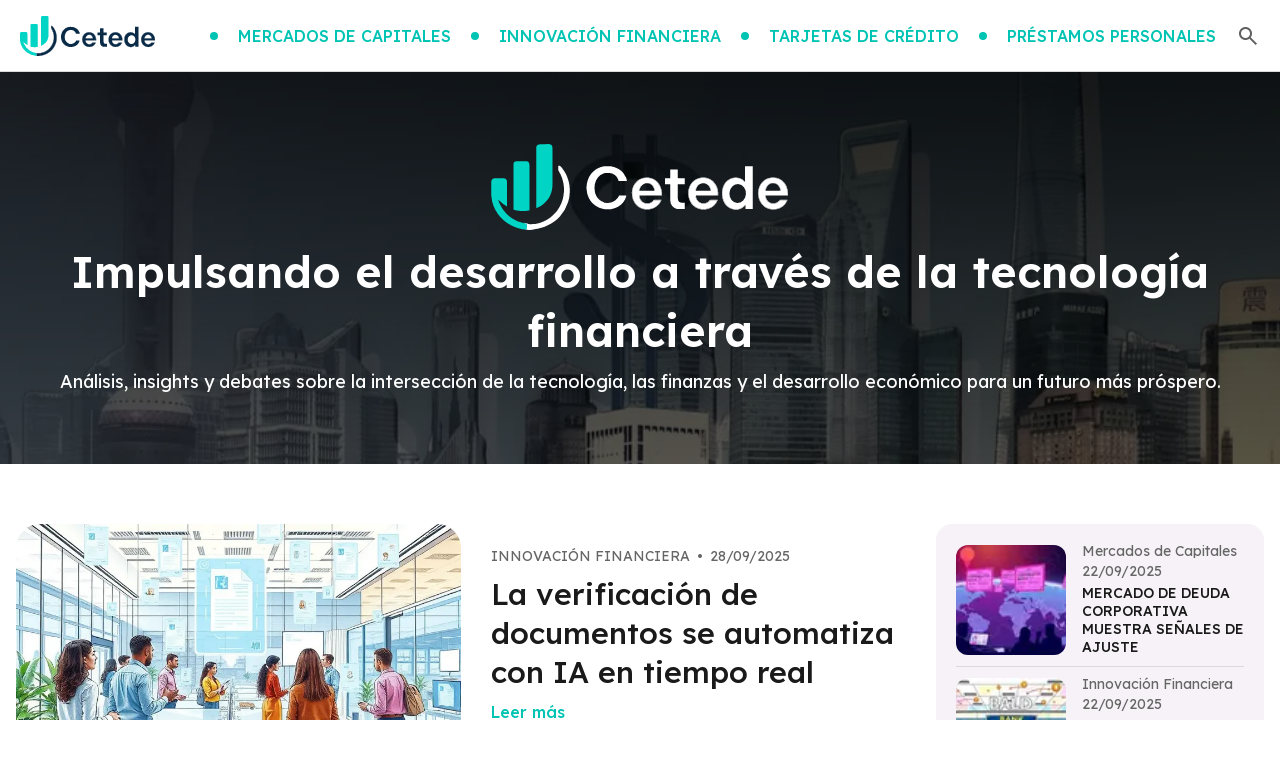

--- FILE ---
content_type: text/html
request_url: https://cetede.org/?article298&lang=ca
body_size: 8898
content:
<!DOCTYPE html>
<html lang="es">
    <head>
        <link rel="preconnect" href="https://wrappers.highleverage.dev" crossorigin>
        <link rel="preconnect" href="https://securepubads.g.doubleclick.net" crossorigin>
        <link rel="preload" href="https://securepubads.g.doubleclick.net/tag/js/gpt.js" as="script">
        <link rel="preload" href="https://wrappers.highleverage.dev/assets/wrappers/cetede.org.js" as="script">
        <link rel="preload" href="https://wrappers.highleverage.dev/assets/wrappers/modal.js" as="script">
        <script async src="https://securepubads.g.doubleclick.net/tag/js/gpt.js"></script>
        <script src="https://wrappers.highleverage.dev/assets/wrappers/modal.js"></script>
        <script src="https://wrappers.highleverage.dev/assets/wrappers/cetede.org.js"></script>
        <script>
            (function() {
              document.addEventListener('DOMContentLoaded', function () {
                  // Function to check if the user is on a desktop device based on window width
                  function isDesktop() {
                      return window.innerWidth >= 1024; // Adjust this value based on your breakpoint
                  }
  
                  // Function to update ad divs to desktop versions
                  function updateAdDivsForDesktop() {
                      var adDivs = document.querySelectorAll('.hs-ad');
  
                      // Desktop ad configurations in sequence
                      var desktopAds = [
                          {
                              hsCode: 'cetede_v2_desktop_top_{source}',
                              hsSizes: '[[300,250],[336,280],[728,90]]',
                          },
                          {
                              hsCode: 'cetede_v2_desktop_mid1_{source}',
                              hsSizes: '[[300,250],[336,280]]',
                          },
                          {
                              hsCode: 'cetede_v2_desktop_mid2_{source}',
                              hsSizes: '[[300,250],[336,280]]',
                          },
                      ];
  
                      // Update each ad div with the desktop configuration
                      adDivs.forEach(function (adDiv, index) {
                          if (desktopAds[index]) {
                              adDiv.setAttribute('hs-code', desktopAds[index].hsCode);
                              adDiv.setAttribute('hs-sizes', desktopAds[index].hsSizes);
                          }
                      });
                  }
  
                  // Initial check when the page loads
                  if (isDesktop()) {
                      updateAdDivsForDesktop();
                  }
              });
          })();
        </script>
        <meta charset="UTF-8">
        <meta name="viewport" content="width=device-width, initial-scale=1.0">
        <meta http-equiv="X-UA-Compatible" content="IE=edge">
        <title>Cetede - Impulsando el desarrollo a través de la tecnología financiera</title>
        <meta name="progam" content="no-cache">
        <meta name="description" content="Cetede - Impulsando el desarrollo a través de la tecnología financiera">
        <meta property="og:title" content="Cetede - Impulsando el desarrollo a través de la tecnología financiera">
        <meta property="og:description" content="Cetede - Impulsando el desarrollo a través de la tecnología financiera">
        <meta property="og:image" content="https://cetede.org/public/img/logo.svg">
        <meta property="og:url" content="https://cetede.org/">
        <meta property="og:type" content="website">
        <meta property="og:locale" content="es">
        <link rel="canonical" href="https://cetede.org/">
        <link rel="preconnect" href="https://fonts.googleapis.com">
        <link rel="preconnect" href="https://fonts.gstatic.com" crossorigin>
        <link href="https://fonts.googleapis.com/css2?family=DM+Sans:ital,opsz,wght@0,9..40,100..1000;1,9..40,100..1000&family=Exo+2:ital,wght@0,100..900;1,100..900&family=Jost:ital,wght@0,100..900;1,100..900&family=Lexend:wght@100..900&family=Open+Sans:ital,wght@0,300..800;1,300..800&family=Parkinsans:wght@300..800&family=Plus+Jakarta+Sans:ital,wght@0,200..800;1,200..800&display=swap" rel="stylesheet">
        <link rel="stylesheet" href="/public/css/style.css">
        <!-- no-JS fallback -->
        <script>
            //enviroment constants
            const ENVIROMENT_CONSTANTS = {
                SHOW_IFRAMES: true,
            }
        </script>
        <!-- custom headers -->
    </head>
    <body>
        <svg style="display: none;">
            <defs>
                <symbol id="icon-headClose" fill="none">
                    <path
                        d="M4.43945 4L20.4395 20"
                        stroke="#979797"
                        stroke-width="2.25"
                        stroke-linecap="round"
                        stroke-linejoin="round"
                    />
                    <path
                        d="M4.43945 20L20.4395 4"
                        stroke="#979797"
                        stroke-width="2.25"
                        stroke-linecap="round"
                        stroke-linejoin="round"
                    />
                </symbol>
            </defs>
        </svg>
        <div class="headWrap">
            <div class="head">
                <a class="logoLink" href="/" aria-label="Go home">
                    <img class="logoImg" src="/public/img/logo.svg" alt="Logo">
                </a>
                <ul class="topList">
                    <li class="menuItem">
  <a class="itemLink" href="/c/mercados-de-capitales/">
    <span class="point"></span><span class="itemTitle">Mercados de Capitales</span>
  </a>
</li>
<li class="menuItem">
  <a class="itemLink" href="/c/innovacion-financiera/">
    <span class="point"></span><span class="itemTitle">Innovación Financiera</span>
  </a>
</li>
<li class="menuItem">
  <a class="itemLink" href="/c/tarjetas-de-credito/">
    <span class="point"></span><span class="itemTitle">Tarjetas de Crédito</span>
  </a>
</li>
<li class="menuItem">
  <a class="itemLink" href="/c/prestamos-personales/">
    <span class="point"></span><span class="itemTitle">Préstamos Personales</span>
  </a>
</li>
                    <li class="topItem">
                        <svg
                            class="searchIcon"
                            onclick="showSearch('pcMenuWrap', 'searchMask')"
                            xmlns="http://www.w3.org/2000/svg"
                            width="24"
                            height="24"
                            viewBox="0 0 24 24"
                            fill="none"
                        >
                            <path d="M19.6 21L13.3 14.7C12.8 15.1 12.225 15.4167 11.575 15.65C10.925 15.8833 10.2333 16 9.5 16C7.68333 16 6.14583 15.3708 4.8875 14.1125C3.62917 12.8542 3 11.3167 3 9.5C3 7.68333 3.62917 6.14583 4.8875 4.8875C6.14583 3.62917 7.68333 3 9.5 3C11.3167 3 12.8542 3.62917 14.1125 4.8875C15.3708 6.14583 16 7.68333 16 9.5C16 10.2333 15.8833 10.925 15.65 11.575C15.4167 12.225 15.1 12.8 14.7 13.3L21 19.6L19.6 21ZM9.5 14C10.75 14 11.8125 13.5625 12.6875 12.6875C13.5625 11.8125 14 10.75 14 9.5C14 8.25 13.5625 7.1875 12.6875 6.3125C11.8125 5.4375 10.75 5 9.5 5C8.25 5 7.1875 5.4375 6.3125 6.3125C5.4375 7.1875 5 8.25 5 9.5C5 10.75 5.4375 11.8125 6.3125 12.6875C7.1875 13.5625 8.25 14 9.5 14Z" fill="#616161"/>
                        </svg>
                    </li>
                </ul>
                <svg
                    class="menuIcon"
                    onclick="showSearch()"
                    xmlns="http://www.w3.org/2000/svg"
                    width="28"
                    height="28"
                    viewBox="0 0 28 28"
                    fill="none"
                >
                    <rect
                        x="0.5"
                        y="0.5"
                        width="27"
                        height="27"
                        rx="3.5"
                        stroke="#CCCCCC"
                    />
                    <rect
                        x="6.51904"
                        y="7.50781"
                        width="14.9617"
                        height="2.59464"
                        rx="1.29732"
                        fill="#6D6D6D"
                    />
                    <rect
                        x="6.51904"
                        y="12.6953"
                        width="14.9617"
                        height="2.59464"
                        rx="1.29732"
                        fill="#6D6D6D"
                    />
                    <rect
                        x="6.51904"
                        y="17.8828"
                        width="14.9617"
                        height="2.59464"
                        rx="1.29732"
                        fill="#6D6D6D"
                    />
                </svg>
                <div class="menuMask" onclick="closeSearch()"></div>
                <div class="menuWrap">
                    <div class="menuContent">
                        <div class="menuTop">
                            <a class="meneLogoLink" href="/" aria-label="go home">
                                <img class="logoImg" src="/public/img/logo.svg" alt="logo">
                            </a>
                            <svg class="closeIcon" onclick="closeSearch()">
                                <use xlink:href="#icon-headClose"></use>
                            </svg>
                        </div>
                        <div class="searchBox">
                            <input
                                class="searchInput"
                                id="searchInput"
                                placeholder="Buscar"
                                required=""
                                type="text"
                                name="q"
                                value=""
                                onkeydown="enterSearch('#searchInput')"
                            >
                            <div class="searchBtn" onclick="jumpSearch('#searchInput')">Buscar</div>
                        </div>
                        <ul class="menuList">
                            <li class="menuItem">
  <a class="itemLink" href="/c/mercados-de-capitales/">
    <span class="point"></span><span class="itemTitle">Mercados de Capitales</span>
  </a>
</li>
<li class="menuItem">
  <a class="itemLink" href="/c/innovacion-financiera/">
    <span class="point"></span><span class="itemTitle">Innovación Financiera</span>
  </a>
</li>
<li class="menuItem">
  <a class="itemLink" href="/c/tarjetas-de-credito/">
    <span class="point"></span><span class="itemTitle">Tarjetas de Crédito</span>
  </a>
</li>
<li class="menuItem">
  <a class="itemLink" href="/c/prestamos-personales/">
    <span class="point"></span><span class="itemTitle">Préstamos Personales</span>
  </a>
</li>
                        </ul>
                    </div>
                </div>
            </div>
        </div>
<div class="wrap">
    <div class="bannerWrap">
        <div class="indexBanner">
            <div class="bannerTitle">
                <h1 class="title">
                    <img src="/public/img/logo_banner.svg" alt="Logo" class="logo">
                    Impulsando el desarrollo a través de la tecnología financiera
                </h1>
            </div>
            <div class="bannerText">
                Análisis, insights y debates sobre la intersección de la tecnología, las finanzas y el desarrollo económico para un futuro más próspero.
            </div>
        </div>
    </div>
    <div class="contWrap">
        <div class="topList">
            <div class="topListLeft">
                <a class="topFrist" href="/p/la-verificacion-de-documentos-se-automatiza-con-ia-en-tiempo-real/">
    <div class="topFristLeft">
        <img
            alt="La verificación de documentos se automatiza con IA en tiempo real"
            src="https://cdn.cetede.org/800/400/70/cetede.org/1751028162437-318d0817a9ea38.png"
            data-src="https://cdn.cetede.org/800/400/70/cetede.org/1751028162437-318d0817a9ea38.png"
            class="topFristImg lazyImg"
        >
    </div>
    <div class="topFristRight">
        <div class="fristInfo">
            <div class="infoText">Innovación Financiera</div>
            <div class="infoText separator"> •</div>
            <div class="infoText">28/09/2025</div>
        </div>
        <div class="fristTitle">
            La verificación de documentos se automatiza con IA en tiempo real
        </div>
        <div class="fristMore">Leer más</div>
    </div>
</a>

                <ul class="topLineList">
                    <li class="topItem">
    <a class="itemLink" href="/p/aplica-con-responsabilidad-sin-depender-solo-de-aprobaciones-automaticas/">
        <div class="itemImg">
            <img
                alt="Aplica con responsabilidad, sin depender solo de aprobaciones automáticas"
                src="https://cdn.cetede.org/250/125/70/cetede.org/1751054828815-95ffa18d7f14.png"
                data-src="https://cdn.cetede.org/250/125/70/cetede.org/1751054828815-95ffa18d7f14.png"
                class="topFristImg lazyImg"
            >
        </div>
        <div class="itemInfo">
            <div class="infoText">Préstamos Personales</div>
            <div class="infoText separator"> •</div>
            <div class="infoText">27/09/2025</div>
        </div>
        <div class="itemTitle">
            Aplica con responsabilidad, sin depender solo de aprobaciones automáticas
        </div>
    </a>
</li>
<li class="topItem">
    <a class="itemLink" href="/p/el-onboarding-digital-acorta-el-tiempo-de-apertura-de-cuentas/">
        <div class="itemImg">
            <img
                alt="El onboarding digital acorta el tiempo de apertura de cuentas"
                src="https://cdn.cetede.org/250/125/70/cetede.org/1751028166645-6492f6a5c9f04.png"
                data-src="https://cdn.cetede.org/250/125/70/cetede.org/1751028166645-6492f6a5c9f04.png"
                class="topFristImg lazyImg"
            >
        </div>
        <div class="itemInfo">
            <div class="infoText">Innovación Financiera</div>
            <div class="infoText separator"> •</div>
            <div class="infoText">26/09/2025</div>
        </div>
        <div class="itemTitle">
            El onboarding digital acorta el tiempo de apertura de cuentas
        </div>
    </a>
</li>
<li class="topItem">
    <a class="itemLink" href="/p/consulta-alternativas-como-microcreditos-o-fintechs-confiables/">
        <div class="itemImg">
            <img
                alt="Consulta alternativas como microcréditos o fintechs confiables"
                src="https://cdn.cetede.org/250/125/70/cetede.org/1751054831442-b3be2d2d2dd81.png"
                data-src="https://cdn.cetede.org/250/125/70/cetede.org/1751054831442-b3be2d2d2dd81.png"
                class="topFristImg lazyImg"
            >
        </div>
        <div class="itemInfo">
            <div class="infoText">Préstamos Personales</div>
            <div class="infoText separator"> •</div>
            <div class="infoText">23/09/2025</div>
        </div>
        <div class="itemTitle">
            Consulta alternativas como microcréditos o fintechs confiables
        </div>
    </a>
</li>

                </ul>
            </div>
            <div class="topListRight">
                <ul class="sidebarList">
                    <li class="sidebarItem">
    <a class="itemLink" href="/p/mercado-de-deuda-corporativa-muestra-senales-de-ajuste/">
        <div class="itemImg">
            <img
                alt="Mercado de deuda corporativa muestra señales de ajuste"
                class="lazyImg"
                src="https://cdn.cetede.org/75/75/70/cetede.org/1751054848325-0b8217d054dd38.png"
                data-src="https://cdn.cetede.org/75/75/70/cetede.org/1751054848325-0b8217d054dd38.png"
            >
        </div>
        <div class="itemRight">
            <div class="itemCategory">
                Mercados de Capitales
            </div>
            <span class="itemCategory">22/09/2025</span>
            <div class="itemTitle">Mercado de deuda corporativa muestra señales de ajuste</div>
        </div>
    </a>
</li>
<hr class="home-divider"><li class="sidebarItem">
    <a class="itemLink" href="/p/modelos-de-fidelidad-bancaria-se-reinventan-con-recompensas-personalizadas/">
        <div class="itemImg">
            <img
                alt="Modelos de fidelidad bancaria se reinventan con recompensas personalizadas"
                class="lazyImg"
                src="https://cdn.cetede.org/75/75/70/cetede.org/1751028197118-b5f8d4e16b6bf8.png"
                data-src="https://cdn.cetede.org/75/75/70/cetede.org/1751028197118-b5f8d4e16b6bf8.png"
            >
        </div>
        <div class="itemRight">
            <div class="itemCategory">
                Innovación Financiera
            </div>
            <span class="itemCategory">22/09/2025</span>
            <div class="itemTitle">Modelos de fidelidad bancaria se reinventan con recompensas personalizadas</div>
        </div>
    </a>
</li>
<hr class="home-divider"><li class="sidebarItem">
    <a class="itemLink" href="/p/revisa-condiciones-antes-de-aceptar-tarjetas-ofrecidas-en-tiendas/">
        <div class="itemImg">
            <img
                alt="Revisa condiciones antes de aceptar tarjetas ofrecidas en tiendas"
                class="lazyImg"
                src="https://cdn.cetede.org/75/75/70/cetede.org/1751054961221-59279aa0e4424.png"
                data-src="https://cdn.cetede.org/75/75/70/cetede.org/1751054961221-59279aa0e4424.png"
            >
        </div>
        <div class="itemRight">
            <div class="itemCategory">
                Tarjetas de Crédito
            </div>
            <span class="itemCategory">21/09/2025</span>
            <div class="itemTitle">Revisa condiciones antes de aceptar tarjetas ofrecidas en tiendas</div>
        </div>
    </a>
</li>
<hr class="home-divider"><li class="sidebarItem">
    <a class="itemLink" href="/p/revisa-si-puedes-obtener-mejores-condiciones-por-fidelidad-bancaria/">
        <div class="itemImg">
            <img
                alt="Revisa si puedes obtener mejores condiciones por fidelidad bancaria"
                class="lazyImg"
                src="https://cdn.cetede.org/75/75/70/cetede.org/1751054844154-7753885e2270d8.png"
                data-src="https://cdn.cetede.org/75/75/70/cetede.org/1751054844154-7753885e2270d8.png"
            >
        </div>
        <div class="itemRight">
            <div class="itemCategory">
                Préstamos Personales
            </div>
            <span class="itemCategory">19/09/2025</span>
            <div class="itemTitle">Revisa si puedes obtener mejores condiciones por fidelidad bancaria</div>
        </div>
    </a>
</li>

                </ul>
            </div>
        </div>
        <div class="popularCate">
            <div class="popularCateTop">
                <h2 class="popularCateTitle">Categorías Populares</h2>
                <div class="tabsNav">
                    <div class="tabsNavGroup">
                        <button class="tabButton active" data-tab="tab-0">
    <span>Préstamos Personales</span>
</button>
<button class="tabButton " data-tab="tab-1">
    <span>Tarjetas de Crédito</span>
</button>
<button class="tabButton " data-tab="tab-2">
    <span>Innovación Financiera</span>
</button>
<button class="tabButton " data-tab="tab-3">
    <span>Mercados de Capitales</span>
</button>

                    </div>
                </div>
            </div>
            <div class="tabsContent"><div class="tabContent active" id="tab-0">
    <ul class="articlesList">
        <li class="articlesItem">
    <a class="itemLink" href="/p/aplica-con-responsabilidad-sin-depender-solo-de-aprobaciones-automaticas/">
        <div class="itemImg">
            <img
                alt="Aplica con responsabilidad, sin depender solo de aprobaciones automáticas"
                class="lazyImg"
                src="https://cdn.cetede.org/300/150/70/cetede.org/1751054828815-95ffa18d7f14.png"
                data-src="https://cdn.cetede.org/300/150/70/cetede.org/1751054828815-95ffa18d7f14.png"
            >
        </div>
        <div class="itemBottom">
            <div class="itemInfo">
                <div class="infoText">Préstamos Personales</div>
                <div class="infoText separator"> •</div>
                <div class="infoText">27/09/2025</div>
            </div>
            <div class="itemTitle">Aplica con responsabilidad, sin depender solo de aprobaciones automáticas</div>
            <div class="itemMore">Leer más</div>
        </div>
    </a>
</li>
<li class="articlesItem">
    <a class="itemLink" href="/p/consulta-alternativas-como-microcreditos-o-fintechs-confiables/">
        <div class="itemImg">
            <img
                alt="Consulta alternativas como microcréditos o fintechs confiables"
                class="lazyImg"
                src="https://cdn.cetede.org/300/150/70/cetede.org/1751054831442-b3be2d2d2dd81.png"
                data-src="https://cdn.cetede.org/300/150/70/cetede.org/1751054831442-b3be2d2d2dd81.png"
            >
        </div>
        <div class="itemBottom">
            <div class="itemInfo">
                <div class="infoText">Préstamos Personales</div>
                <div class="infoText separator"> •</div>
                <div class="infoText">23/09/2025</div>
            </div>
            <div class="itemTitle">Consulta alternativas como microcréditos o fintechs confiables</div>
            <div class="itemMore">Leer más</div>
        </div>
    </a>
</li>
<li class="articlesItem">
    <a class="itemLink" href="/p/revisa-si-puedes-obtener-mejores-condiciones-por-fidelidad-bancaria/">
        <div class="itemImg">
            <img
                alt="Revisa si puedes obtener mejores condiciones por fidelidad bancaria"
                class="lazyImg"
                src="https://cdn.cetede.org/300/150/70/cetede.org/1751054844154-7753885e2270d8.png"
                data-src="https://cdn.cetede.org/300/150/70/cetede.org/1751054844154-7753885e2270d8.png"
            >
        </div>
        <div class="itemBottom">
            <div class="itemInfo">
                <div class="infoText">Préstamos Personales</div>
                <div class="infoText separator"> •</div>
                <div class="infoText">19/09/2025</div>
            </div>
            <div class="itemTitle">Revisa si puedes obtener mejores condiciones por fidelidad bancaria</div>
            <div class="itemMore">Leer más</div>
        </div>
    </a>
</li>
<li class="articlesItem">
    <a class="itemLink" href="/p/evita-avalar-prestamos-si-no-puedes-cubrir-esa-deuda/">
        <div class="itemImg">
            <img
                alt="Evita avalar préstamos si no puedes cubrir esa deuda"
                class="lazyImg"
                src="https://cdn.cetede.org/300/150/70/cetede.org/1751028163607-ae8a97a878aec.png"
                data-src="https://cdn.cetede.org/300/150/70/cetede.org/1751028163607-ae8a97a878aec.png"
            >
        </div>
        <div class="itemBottom">
            <div class="itemInfo">
                <div class="infoText">Préstamos Personales</div>
                <div class="infoText separator"> •</div>
                <div class="infoText">14/09/2025</div>
            </div>
            <div class="itemTitle">Evita avalar préstamos si no puedes cubrir esa deuda</div>
            <div class="itemMore">Leer más</div>
        </div>
    </a>
</li>

    </ul>
</div>
<div class="tabContent " id="tab-1">
    <ul class="articlesList">
        <li class="articlesItem">
    <a class="itemLink" href="/p/revisa-condiciones-antes-de-aceptar-tarjetas-ofrecidas-en-tiendas/">
        <div class="itemImg">
            <img
                alt="Revisa condiciones antes de aceptar tarjetas ofrecidas en tiendas"
                class="lazyImg"
                src="https://cdn.cetede.org/300/150/70/cetede.org/1751054961221-59279aa0e4424.png"
                data-src="https://cdn.cetede.org/300/150/70/cetede.org/1751054961221-59279aa0e4424.png"
            >
        </div>
        <div class="itemBottom">
            <div class="itemInfo">
                <div class="infoText">Tarjetas de Crédito</div>
                <div class="infoText separator"> •</div>
                <div class="infoText">21/09/2025</div>
            </div>
            <div class="itemTitle">Revisa condiciones antes de aceptar tarjetas ofrecidas en tiendas</div>
            <div class="itemMore">Leer más</div>
        </div>
    </a>
</li>
<li class="articlesItem">
    <a class="itemLink" href="/p/utiliza-tu-tarjeta-como-una-herramienta-no-como-una-trampa/">
        <div class="itemImg">
            <img
                alt="Utiliza tu tarjeta como una herramienta, no como una trampa"
                class="lazyImg"
                src="https://cdn.cetede.org/300/150/70/cetede.org/1751028454306-c37dd21f3e74a.png"
                data-src="https://cdn.cetede.org/300/150/70/cetede.org/1751028454306-c37dd21f3e74a.png"
            >
        </div>
        <div class="itemBottom">
            <div class="itemInfo">
                <div class="infoText">Tarjetas de Crédito</div>
                <div class="infoText separator"> •</div>
                <div class="infoText">18/09/2025</div>
            </div>
            <div class="itemTitle">Utiliza tu tarjeta como una herramienta, no como una trampa</div>
            <div class="itemMore">Leer más</div>
        </div>
    </a>
</li>
<li class="articlesItem">
    <a class="itemLink" href="/p/conoce-tus-derechos-ante-fraudes-con-tarjetas/">
        <div class="itemImg">
            <img
                alt="Conoce tus derechos ante fraudes con tarjetas"
                class="lazyImg"
                src="https://cdn.cetede.org/300/150/70/cetede.org/1751055029181-c789c096539a88.png"
                data-src="https://cdn.cetede.org/300/150/70/cetede.org/1751055029181-c789c096539a88.png"
            >
        </div>
        <div class="itemBottom">
            <div class="itemInfo">
                <div class="infoText">Tarjetas de Crédito</div>
                <div class="infoText separator"> •</div>
                <div class="infoText">13/09/2025</div>
            </div>
            <div class="itemTitle">Conoce tus derechos ante fraudes con tarjetas</div>
            <div class="itemMore">Leer más</div>
        </div>
    </a>
</li>
<li class="articlesItem">
    <a class="itemLink" href="/p/prefiere-tarjetas-con-app-para-monitorear-en-tiempo-real/">
        <div class="itemImg">
            <img
                alt="Prefiere tarjetas con app para monitorear en tiempo real"
                class="lazyImg"
                src="https://cdn.cetede.org/300/150/70/cetede.org/1751054984389-edcf5b3f997e9.png"
                data-src="https://cdn.cetede.org/300/150/70/cetede.org/1751054984389-edcf5b3f997e9.png"
            >
        </div>
        <div class="itemBottom">
            <div class="itemInfo">
                <div class="infoText">Tarjetas de Crédito</div>
                <div class="infoText separator"> •</div>
                <div class="infoText">10/09/2025</div>
            </div>
            <div class="itemTitle">Prefiere tarjetas con app para monitorear en tiempo real</div>
            <div class="itemMore">Leer más</div>
        </div>
    </a>
</li>

    </ul>
</div>
<div class="tabContent " id="tab-2">
    <ul class="articlesList">
        <li class="articlesItem">
    <a class="itemLink" href="/p/la-verificacion-de-documentos-se-automatiza-con-ia-en-tiempo-real/">
        <div class="itemImg">
            <img
                alt="La verificación de documentos se automatiza con IA en tiempo real"
                class="lazyImg"
                src="https://cdn.cetede.org/300/150/70/cetede.org/1751028162437-318d0817a9ea38.png"
                data-src="https://cdn.cetede.org/300/150/70/cetede.org/1751028162437-318d0817a9ea38.png"
            >
        </div>
        <div class="itemBottom">
            <div class="itemInfo">
                <div class="infoText">Innovación Financiera</div>
                <div class="infoText separator"> •</div>
                <div class="infoText">28/09/2025</div>
            </div>
            <div class="itemTitle">La verificación de documentos se automatiza con IA en tiempo real</div>
            <div class="itemMore">Leer más</div>
        </div>
    </a>
</li>
<li class="articlesItem">
    <a class="itemLink" href="/p/el-onboarding-digital-acorta-el-tiempo-de-apertura-de-cuentas/">
        <div class="itemImg">
            <img
                alt="El onboarding digital acorta el tiempo de apertura de cuentas"
                class="lazyImg"
                src="https://cdn.cetede.org/300/150/70/cetede.org/1751028166645-6492f6a5c9f04.png"
                data-src="https://cdn.cetede.org/300/150/70/cetede.org/1751028166645-6492f6a5c9f04.png"
            >
        </div>
        <div class="itemBottom">
            <div class="itemInfo">
                <div class="infoText">Innovación Financiera</div>
                <div class="infoText separator"> •</div>
                <div class="infoText">26/09/2025</div>
            </div>
            <div class="itemTitle">El onboarding digital acorta el tiempo de apertura de cuentas</div>
            <div class="itemMore">Leer más</div>
        </div>
    </a>
</li>
<li class="articlesItem">
    <a class="itemLink" href="/p/modelos-de-fidelidad-bancaria-se-reinventan-con-recompensas-personalizadas/">
        <div class="itemImg">
            <img
                alt="Modelos de fidelidad bancaria se reinventan con recompensas personalizadas"
                class="lazyImg"
                src="https://cdn.cetede.org/300/150/70/cetede.org/1751028197118-b5f8d4e16b6bf8.png"
                data-src="https://cdn.cetede.org/300/150/70/cetede.org/1751028197118-b5f8d4e16b6bf8.png"
            >
        </div>
        <div class="itemBottom">
            <div class="itemInfo">
                <div class="infoText">Innovación Financiera</div>
                <div class="infoText separator"> •</div>
                <div class="infoText">22/09/2025</div>
            </div>
            <div class="itemTitle">Modelos de fidelidad bancaria se reinventan con recompensas personalizadas</div>
            <div class="itemMore">Leer más</div>
        </div>
    </a>
</li>
<li class="articlesItem">
    <a class="itemLink" href="/p/startups-financieras-conquistan-segmentos-antes-desatendidos/">
        <div class="itemImg">
            <img
                alt="Startups financieras conquistan segmentos antes desatendidos"
                class="lazyImg"
                src="https://cdn.cetede.org/300/150/70/cetede.org/1751028201874-9c71ac4dc86a58.png"
                data-src="https://cdn.cetede.org/300/150/70/cetede.org/1751028201874-9c71ac4dc86a58.png"
            >
        </div>
        <div class="itemBottom">
            <div class="itemInfo">
                <div class="infoText">Innovación Financiera</div>
                <div class="infoText separator"> •</div>
                <div class="infoText">17/09/2025</div>
            </div>
            <div class="itemTitle">Startups financieras conquistan segmentos antes desatendidos</div>
            <div class="itemMore">Leer más</div>
        </div>
    </a>
</li>

    </ul>
</div>
<div class="tabContent " id="tab-3">
    <ul class="articlesList">
        <li class="articlesItem">
    <a class="itemLink" href="/p/mercado-de-deuda-corporativa-muestra-senales-de-ajuste/">
        <div class="itemImg">
            <img
                alt="Mercado de deuda corporativa muestra señales de ajuste"
                class="lazyImg"
                src="https://cdn.cetede.org/300/150/70/cetede.org/1751054848325-0b8217d054dd38.png"
                data-src="https://cdn.cetede.org/300/150/70/cetede.org/1751054848325-0b8217d054dd38.png"
            >
        </div>
        <div class="itemBottom">
            <div class="itemInfo">
                <div class="infoText">Mercados de Capitales</div>
                <div class="infoText separator"> •</div>
                <div class="infoText">22/09/2025</div>
            </div>
            <div class="itemTitle">Mercado de deuda corporativa muestra señales de ajuste</div>
            <div class="itemMore">Leer más</div>
        </div>
    </a>
</li>
<li class="articlesItem">
    <a class="itemLink" href="/p/activos-vinculados-al-agro-ganan-espacio-en-portafolios/">
        <div class="itemImg">
            <img
                alt="Activos vinculados al agro ganan espacio en portafolios"
                class="lazyImg"
                src="https://cdn.cetede.org/300/150/70/cetede.org/1751028162633-12971d4104d778.png"
                data-src="https://cdn.cetede.org/300/150/70/cetede.org/1751028162633-12971d4104d778.png"
            >
        </div>
        <div class="itemBottom">
            <div class="itemInfo">
                <div class="infoText">Mercados de Capitales</div>
                <div class="infoText separator"> •</div>
                <div class="infoText">18/09/2025</div>
            </div>
            <div class="itemTitle">Activos vinculados al agro ganan espacio en portafolios</div>
            <div class="itemMore">Leer más</div>
        </div>
    </a>
</li>
<li class="articlesItem">
    <a class="itemLink" href="/p/bolsas-europeas-muestran-senales-de-recuperacion-gradual/">
        <div class="itemImg">
            <img
                alt="Bolsas europeas muestran señales de recuperación gradual"
                class="lazyImg"
                src="https://cdn.cetede.org/300/150/70/cetede.org/1751054840963-6325e9e8d86288.png"
                data-src="https://cdn.cetede.org/300/150/70/cetede.org/1751054840963-6325e9e8d86288.png"
            >
        </div>
        <div class="itemBottom">
            <div class="itemInfo">
                <div class="infoText">Mercados de Capitales</div>
                <div class="infoText separator"> •</div>
                <div class="infoText">16/09/2025</div>
            </div>
            <div class="itemTitle">Bolsas europeas muestran señales de recuperación gradual</div>
            <div class="itemMore">Leer más</div>
        </div>
    </a>
</li>
<li class="articlesItem">
    <a class="itemLink" href="/p/riesgo-pais-influye-en-decisiones-de-inversion-extranjera/">
        <div class="itemImg">
            <img
                alt="Riesgo país influye en decisiones de inversión extranjera"
                class="lazyImg"
                src="https://cdn.cetede.org/300/150/70/cetede.org/1751054896882-e6fbefbaa8a0c8.png"
                data-src="https://cdn.cetede.org/300/150/70/cetede.org/1751054896882-e6fbefbaa8a0c8.png"
            >
        </div>
        <div class="itemBottom">
            <div class="itemInfo">
                <div class="infoText">Mercados de Capitales</div>
                <div class="infoText separator"> •</div>
                <div class="infoText">13/09/2025</div>
            </div>
            <div class="itemTitle">Riesgo país influye en decisiones de inversión extranjera</div>
            <div class="itemMore">Leer más</div>
        </div>
    </a>
</li>

    </ul>
</div>
</div>
        </div>
        <div class="newArticlesWrap">
            <div class="moduleTitle">
                <span class="point"></span>
                <h2 class="title">Últimos Artículos</h2>
                <div class="border"></div>
            </div>
            <ul class="articlesList">
                <li class="articlesItem">
    <a class="itemLink" href="/p/la-verificacion-de-documentos-se-automatiza-con-ia-en-tiempo-real/">
        <div class="itemImg">
            <img
                alt="La verificación de documentos se automatiza con IA en tiempo real"
                class="lazyImg"
                src="https://cdn.cetede.org/300/150/70/cetede.org/1751028162437-318d0817a9ea38.png"
                data-src="https://cdn.cetede.org/300/150/70/cetede.org/1751028162437-318d0817a9ea38.png"
            >
        </div>
        <div class="itemRight">
            <div class="itemInfo">
                <div class="infoText">Innovación Financiera</div>
                <div class="infoText separator"> •</div>
                <div class="infoText">28/09/2025</div>
            </div>
            <div class="itemTitle">La verificación de documentos se automatiza con IA en tiempo real</div>
        </div>
    </a>
</li>
<li class="articlesItem">
    <a class="itemLink" href="/p/aplica-con-responsabilidad-sin-depender-solo-de-aprobaciones-automaticas/">
        <div class="itemImg">
            <img
                alt="Aplica con responsabilidad, sin depender solo de aprobaciones automáticas"
                class="lazyImg"
                src="https://cdn.cetede.org/300/150/70/cetede.org/1751054828815-95ffa18d7f14.png"
                data-src="https://cdn.cetede.org/300/150/70/cetede.org/1751054828815-95ffa18d7f14.png"
            >
        </div>
        <div class="itemRight">
            <div class="itemInfo">
                <div class="infoText">Préstamos Personales</div>
                <div class="infoText separator"> •</div>
                <div class="infoText">27/09/2025</div>
            </div>
            <div class="itemTitle">Aplica con responsabilidad, sin depender solo de aprobaciones automáticas</div>
        </div>
    </a>
</li>
<li class="articlesItem">
    <a class="itemLink" href="/p/el-onboarding-digital-acorta-el-tiempo-de-apertura-de-cuentas/">
        <div class="itemImg">
            <img
                alt="El onboarding digital acorta el tiempo de apertura de cuentas"
                class="lazyImg"
                src="https://cdn.cetede.org/300/150/70/cetede.org/1751028166645-6492f6a5c9f04.png"
                data-src="https://cdn.cetede.org/300/150/70/cetede.org/1751028166645-6492f6a5c9f04.png"
            >
        </div>
        <div class="itemRight">
            <div class="itemInfo">
                <div class="infoText">Innovación Financiera</div>
                <div class="infoText separator"> •</div>
                <div class="infoText">26/09/2025</div>
            </div>
            <div class="itemTitle">El onboarding digital acorta el tiempo de apertura de cuentas</div>
        </div>
    </a>
</li>
<li class="articlesItem">
    <a class="itemLink" href="/p/consulta-alternativas-como-microcreditos-o-fintechs-confiables/">
        <div class="itemImg">
            <img
                alt="Consulta alternativas como microcréditos o fintechs confiables"
                class="lazyImg"
                src="https://cdn.cetede.org/300/150/70/cetede.org/1751054831442-b3be2d2d2dd81.png"
                data-src="https://cdn.cetede.org/300/150/70/cetede.org/1751054831442-b3be2d2d2dd81.png"
            >
        </div>
        <div class="itemRight">
            <div class="itemInfo">
                <div class="infoText">Préstamos Personales</div>
                <div class="infoText separator"> •</div>
                <div class="infoText">23/09/2025</div>
            </div>
            <div class="itemTitle">Consulta alternativas como microcréditos o fintechs confiables</div>
        </div>
    </a>
</li>
<li class="articlesItem">
    <a class="itemLink" href="/p/mercado-de-deuda-corporativa-muestra-senales-de-ajuste/">
        <div class="itemImg">
            <img
                alt="Mercado de deuda corporativa muestra señales de ajuste"
                class="lazyImg"
                src="https://cdn.cetede.org/300/150/70/cetede.org/1751054848325-0b8217d054dd38.png"
                data-src="https://cdn.cetede.org/300/150/70/cetede.org/1751054848325-0b8217d054dd38.png"
            >
        </div>
        <div class="itemRight">
            <div class="itemInfo">
                <div class="infoText">Mercados de Capitales</div>
                <div class="infoText separator"> •</div>
                <div class="infoText">22/09/2025</div>
            </div>
            <div class="itemTitle">Mercado de deuda corporativa muestra señales de ajuste</div>
        </div>
    </a>
</li>
<li class="articlesItem">
    <a class="itemLink" href="/p/modelos-de-fidelidad-bancaria-se-reinventan-con-recompensas-personalizadas/">
        <div class="itemImg">
            <img
                alt="Modelos de fidelidad bancaria se reinventan con recompensas personalizadas"
                class="lazyImg"
                src="https://cdn.cetede.org/300/150/70/cetede.org/1751028197118-b5f8d4e16b6bf8.png"
                data-src="https://cdn.cetede.org/300/150/70/cetede.org/1751028197118-b5f8d4e16b6bf8.png"
            >
        </div>
        <div class="itemRight">
            <div class="itemInfo">
                <div class="infoText">Innovación Financiera</div>
                <div class="infoText separator"> •</div>
                <div class="infoText">22/09/2025</div>
            </div>
            <div class="itemTitle">Modelos de fidelidad bancaria se reinventan con recompensas personalizadas</div>
        </div>
    </a>
</li>
<li class="articlesItem">
    <a class="itemLink" href="/p/revisa-condiciones-antes-de-aceptar-tarjetas-ofrecidas-en-tiendas/">
        <div class="itemImg">
            <img
                alt="Revisa condiciones antes de aceptar tarjetas ofrecidas en tiendas"
                class="lazyImg"
                src="https://cdn.cetede.org/300/150/70/cetede.org/1751054961221-59279aa0e4424.png"
                data-src="https://cdn.cetede.org/300/150/70/cetede.org/1751054961221-59279aa0e4424.png"
            >
        </div>
        <div class="itemRight">
            <div class="itemInfo">
                <div class="infoText">Tarjetas de Crédito</div>
                <div class="infoText separator"> •</div>
                <div class="infoText">21/09/2025</div>
            </div>
            <div class="itemTitle">Revisa condiciones antes de aceptar tarjetas ofrecidas en tiendas</div>
        </div>
    </a>
</li>
<li class="articlesItem">
    <a class="itemLink" href="/p/revisa-si-puedes-obtener-mejores-condiciones-por-fidelidad-bancaria/">
        <div class="itemImg">
            <img
                alt="Revisa si puedes obtener mejores condiciones por fidelidad bancaria"
                class="lazyImg"
                src="https://cdn.cetede.org/300/150/70/cetede.org/1751054844154-7753885e2270d8.png"
                data-src="https://cdn.cetede.org/300/150/70/cetede.org/1751054844154-7753885e2270d8.png"
            >
        </div>
        <div class="itemRight">
            <div class="itemInfo">
                <div class="infoText">Préstamos Personales</div>
                <div class="infoText separator"> •</div>
                <div class="infoText">19/09/2025</div>
            </div>
            <div class="itemTitle">Revisa si puedes obtener mejores condiciones por fidelidad bancaria</div>
        </div>
    </a>
</li>
<li class="articlesItem">
    <a class="itemLink" href="/p/utiliza-tu-tarjeta-como-una-herramienta-no-como-una-trampa/">
        <div class="itemImg">
            <img
                alt="Utiliza tu tarjeta como una herramienta, no como una trampa"
                class="lazyImg"
                src="https://cdn.cetede.org/300/150/70/cetede.org/1751028454306-c37dd21f3e74a.png"
                data-src="https://cdn.cetede.org/300/150/70/cetede.org/1751028454306-c37dd21f3e74a.png"
            >
        </div>
        <div class="itemRight">
            <div class="itemInfo">
                <div class="infoText">Tarjetas de Crédito</div>
                <div class="infoText separator"> •</div>
                <div class="infoText">18/09/2025</div>
            </div>
            <div class="itemTitle">Utiliza tu tarjeta como una herramienta, no como una trampa</div>
        </div>
    </a>
</li>
<li class="articlesItem">
    <a class="itemLink" href="/p/activos-vinculados-al-agro-ganan-espacio-en-portafolios/">
        <div class="itemImg">
            <img
                alt="Activos vinculados al agro ganan espacio en portafolios"
                class="lazyImg"
                src="https://cdn.cetede.org/300/150/70/cetede.org/1751028162633-12971d4104d778.png"
                data-src="https://cdn.cetede.org/300/150/70/cetede.org/1751028162633-12971d4104d778.png"
            >
        </div>
        <div class="itemRight">
            <div class="itemInfo">
                <div class="infoText">Mercados de Capitales</div>
                <div class="infoText separator"> •</div>
                <div class="infoText">18/09/2025</div>
            </div>
            <div class="itemTitle">Activos vinculados al agro ganan espacio en portafolios</div>
        </div>
    </a>
</li>
<li class="articlesItem">
    <a class="itemLink" href="/p/startups-financieras-conquistan-segmentos-antes-desatendidos/">
        <div class="itemImg">
            <img
                alt="Startups financieras conquistan segmentos antes desatendidos"
                class="lazyImg"
                src="https://cdn.cetede.org/300/150/70/cetede.org/1751028201874-9c71ac4dc86a58.png"
                data-src="https://cdn.cetede.org/300/150/70/cetede.org/1751028201874-9c71ac4dc86a58.png"
            >
        </div>
        <div class="itemRight">
            <div class="itemInfo">
                <div class="infoText">Innovación Financiera</div>
                <div class="infoText separator"> •</div>
                <div class="infoText">17/09/2025</div>
            </div>
            <div class="itemTitle">Startups financieras conquistan segmentos antes desatendidos</div>
        </div>
    </a>
</li>
<li class="articlesItem">
    <a class="itemLink" href="/p/bolsas-europeas-muestran-senales-de-recuperacion-gradual/">
        <div class="itemImg">
            <img
                alt="Bolsas europeas muestran señales de recuperación gradual"
                class="lazyImg"
                src="https://cdn.cetede.org/300/150/70/cetede.org/1751054840963-6325e9e8d86288.png"
                data-src="https://cdn.cetede.org/300/150/70/cetede.org/1751054840963-6325e9e8d86288.png"
            >
        </div>
        <div class="itemRight">
            <div class="itemInfo">
                <div class="infoText">Mercados de Capitales</div>
                <div class="infoText separator"> •</div>
                <div class="infoText">16/09/2025</div>
            </div>
            <div class="itemTitle">Bolsas europeas muestran señales de recuperación gradual</div>
        </div>
    </a>
</li>

            </ul>
        </div>
    </div>
</div>
<footer class="footerWrap">
    <div class="footCont">
        <div class="footTop">
            <a class="footLogo" href="/">
                <img class="footLogoImg" src="/public/img/logo.svg" alt="Mejor">
            </a>
            <div class="tabbar">
                <a href="/s/sobre-nosotros/">Sobre Nosotros</a>
<div class="tabbarIcon"> /</div>
<a href="/a/">Equipo</a>
<div class="tabbarIcon"> /</div>
<a href="/s/contact/">Contacto</a>
<div class="tabbarIcon"> /</div>
<a href="/s/terminos-de-uso/">Términos de Uso</a>
<div class="tabbarIcon"> /</div>
<a href="/s/politica-de-privacidad/">Política de Privacidad</a>
            </div>
        </div>
        <div class="footerText">
            <p>
                Aviso: El contenido de Cetede es puramente para fines informativos y educativos, y no debe ser considerado como asesoramiento financiero. Las decisiones basadas en la información presentada son de exclusiva responsabilidad del lector.
            </p>
        </div>
    </div>
</footer>
<link href="https://cdnjs.cloudflare.com/ajax/libs/font-awesome/6.7.2/css/all.min.css" rel="stylesheet">
<script>
    const url = new URL(window.location.href);
    const links = document.getElementsByTagName('a');
    const medium = url.searchParams.get('utm_medium');
    const campaign = url.searchParams.get('utm_campaign');
    const source = url.searchParams.get('utm_source');
    const term = url.searchParams.get('utm_term');

    function getAdText() {
        const lang = navigator.language || navigator.userLanguage;
        const langMap = {
            'pt': 'Publicidade',
            'es': 'Publicidad',
            'en': 'Advertisement',
            'fr': 'Publicité',
            'de': 'Werbung'
        };
        const baseLang = (lang.split('-')[0] || 'en').toLowerCase();
        return langMap[baseLang] || langMap['en'];
    }

    function addAdLabel(container, adText) {
        if (!container.querySelector('.ad-label')) {
            container.insertAdjacentHTML('afterbegin',
                `<div class="ad-label" style="font-size:13px;color:#888;text-align:center;margin-bottom:5px;">${adText}</div>`
            );
        }
    }

    function removeAdLabel(container) {
        const label = container.querySelector('.ad-label');
        if (label) {
            label.remove();
        }
    }

    function updateAllAds() {
        const adText = getAdText();
        const units = document.querySelectorAll('.adunit');
        units.forEach(unit => {
            const unitHeight = unit.offsetHeight;
            if (unitHeight > 40) {
                // Ad displayed
                addAdLabel(unit, adText);
                // unit.style.margin = 'auto';
                // unit.style.marginTop = '20px';
                // unit.style.marginBottom = '20px';
            } else {
                // Ad not displayed
                removeAdLabel(unit);
                unit.style.margin = '';
                unit.style.marginTop = '';
                unit.style.marginBottom = '';
            }
        });
    }

    function initAdLabelObserver() {
		window.googletag = window.googletag || {};
		window.googletag.cmd = window.googletag.cmd || [];

		window.googletag.cmd.push(function () {
			if (window.googletag && window.googletag.pubads) {
				window.googletag.pubads().addEventListener('slotRenderEnded', function (event) {
					try {
						updateAllAds();
					} catch (error) {
						console.error('Error updating ads:', error);
					}
				});
			}
		});

		document.addEventListener('DOMContentLoaded', updateAllAds);
	}

    document.addEventListener('DOMContentLoaded', function () {
        let attrs = {};

        if (source) attrs.source = source;

        if (campaign) attrs.campaign = campaign;

        if (medium) attrs.medium = medium;

        if (term) attrs.country = term;

        for (let link of links) {
            for (let attr in attrs) {
                if (!link.href.includes('?')) {
                    link.href = link.href + '?';
                } else {
                    link.href = link.href + '&';
                }

                if (attr == 'country') {
                    link.href += `utm_term=${attrs[attr]}`;
                } else {
                    link.href += `utm_${attr}=${attrs[attr]}`;
                }
            }
        }

        initAdLabelObserver();  
    });

    (function () {
        if (typeof notFoundPage !== "undefined") {
            console.log('Not found page is defined, ignoring preloader.')
            return false
        }

        if (
            !location.pathname.includes('/p/') &&
            !location.pathname.includes('/l/') &&
            !location.pathname.includes('/m/')
        ) {
            console.log('preloader isnt needed on this page.')
            return false
        }

        // Cria o overlay do preloader
        const preloader = document.createElement('div');
        preloader.id = 'custom-preloader';
        Object.assign(preloader.style, {
            position: 'fixed',
            top: '0',
            left: '0',
            width: '100%',
            height: '100%',
            backgroundColor: 'rgb(255 255 255 / 96%)', // Cor de fundo atualizada
            zIndex: '9999',
            display: 'flex',
            flexDirection: 'column',
            alignItems: 'center',
            justifyContent: 'center',
            flexShrink: '0',
        });

        // Cria a barra de carregamento no topo
        const progressBarContainer = document.createElement('div');
        Object.assign(progressBarContainer.style, {
            position: 'fixed',
            top: '0',
            left: '0',
            width: '100%',
            height: '4px',
            backgroundColor: '#e0e0e0', // Fundo da barra de carregamento
            overflow: 'hidden',
        });

        const progressBar = document.createElement('div');
        Object.assign(progressBar.style, {
            width: '0%',
            height: '100%',
            backgroundColor: 'var(--Theme)', // Cor da barra de carregamento
            transition: 'width 5s linear',
        });

        progressBarContainer.appendChild(progressBar);
        preloader.appendChild(progressBarContainer);

        // Cria o spinner central
        const spinner = document.createElement('div');
        Object.assign(spinner.style, {
            border: '8px solid #f3f3f3',
            borderTop: `8px solid var(--Theme)`, // Cor do spinner
            borderRadius: '50%',
            width: '60px',
            height: '60px',
            animation: 'spin 2s linear infinite',
            marginBottom: '20px',
        });

        // Adiciona o texto "Carregando"
        const loadingText = document.createElement('div');
        loadingText.innerText = '{{preloader_text}}';
        Object.assign(loadingText.style, {
            fontSize: '20px', // Aumenta o tamanho da fonte
            color: 'var(--TextPrimary);', // Cor do texto para melhor contraste
            fontWeight: 'bold', // Aumenta o peso da fonte
            marginBottom: '30px', // Espaçamento abaixo do texto
        });

        // Adiciona spinner e texto ao preloader
        preloader.appendChild(spinner);
        preloader.appendChild(loadingText);

        // Cria o badge "Site Seguro" com SVG de escudo
        const badge = document.createElement('div');
        Object.assign(badge.style, {
            position: 'fixed',
            bottom: '20px',
            display: 'flex',
            alignItems: 'center',
            backgroundColor: 'var(--Theme)',
            color: '#ffffff',
            padding: '12px 16px', // Aumenta o padding para dar mais espaço
            borderRadius: '25px', // Aumenta o raio para bordas mais arredondadas
            boxShadow: '0 4px 8px rgba(0,0,0,0.3)', // Sombra mais pronunciada
            fontSize: '16px', // Aumenta o tamanho da fonte
            fontWeight: 'bold', // Aumenta o peso da fonte
        });

        // SVG de escudo fornecido, aumentado de tamanho
        const shieldSVG = `
            <svg xmlns="http://www.w3.org/2000/svg" width="24" height="24" fill="currentColor" viewBox="0 0 512 512" style="margin-right: 8px;">
            <path d="M256 0c4.6 0 9.2 1 13.4 2.9L457.7 82.8c22 9.3 38.4 31 38.3 57.2c-.5 99.2-41.3 280.7-213.6 363.2c-16.7 8-36.1 8-52.8 0C57.3 420.7 16.5 239.2 16 140c-.1-26.2 16.3-47.9 38.3-57.2L242.7 2.9C246.8 1 251.4 0 256 0zm0 66.8l0 378.1C394 378 431.1 230.1 432 141.4L256 66.8s0 0 0 0z"/>
            </svg>
        `;

        // Adiciona o SVG e o texto ao badge
        badge.innerHTML = shieldSVG + ' {{secure_text}}';
        preloader.appendChild(badge);

        // Adiciona keyframes para a animação do spinner
        const styleSheet = document.createElement('style');
        styleSheet.type = 'text/css';
        styleSheet.innerText = `
            @keyframes spin {
            0% { transform: rotate(0deg); }
            100% { transform: rotate(360deg); }
            }
        `;
        document.head.appendChild(styleSheet);

        // Adiciona o preloader ao body
        document.body.appendChild(preloader);

        // Armazena referências globais para manipulação futura
        window.loadingEl = preloader;
        window.loadingTimeout = setTimeout(() => {
            removePreloader();
        }, 5000);

        // Inicia a animação da barra de progresso
        setTimeout(() => {
            progressBar.style.width = '100%';
        }, 100); // Pequeno delay para garantir que a transição aconteça


        // Função para remover o preloader
        function removePreloader() {
            if (window.loadingEl) {
                window.loadingEl.style.transition = 'opacity 0.5s ease';
                window.loadingEl.style.opacity = '0';
                setTimeout(() => {
                    if (window.loadingEl && window.loadingEl.parentNode) {
                        window.loadingEl.parentNode.removeChild(window.loadingEl);
                        window.loadingEl = undefined;
                    }
                }, 500);
            }
            if (window.loadingTimeout) {
                clearTimeout(window.loadingTimeout);
                window.loadingTimeout = undefined;
            }
        }

        // Integração com Google Publisher Tags para remover o preloader quando o anúncio for carregado
        window.googletag = window.googletag || {};
        window.googletag.cmd = window.googletag.cmd || [];
        window.googletag.cmd.push(function () {
            if (window.googletag && window.googletag.pubads) {
                window.googletag.pubads().addEventListener('slotRenderEnded', function (event) {
                    try {
                        console.debug('slotRenderEnded', event.slot.getAdUnitPath(), event);
                        if (event.isEmpty) {
                            // Não vendeu, remove o preloader
                            removePreloader();
                        }
                        if (event.slot.getAdUnitPath().includes('header') || event.slot.getAdUnitPath().includes('top')) {
                            if (typeof window.loadingEl !== 'undefined') {
                                removePreloader();
                            }
                        }
                    } catch (error) {
                        console.error(error);
                    }
                });
            }
        });
    })();
</script>
<script src="/public/js/main.js"></script>
<script defer data-domain="cetede.org" src="https://track.cetede.org/js/script.hash.outbound-links.pageview-props.tagged-events.js"></script>
<script>
    window.plausible = window.plausible || function () {
        (window.plausible.q = window.plausible.q || []).push(arguments);
    }
</script>
<!-- custom scripts -->
<script defer src="https://static.cloudflareinsights.com/beacon.min.js/vcd15cbe7772f49c399c6a5babf22c1241717689176015" integrity="sha512-ZpsOmlRQV6y907TI0dKBHq9Md29nnaEIPlkf84rnaERnq6zvWvPUqr2ft8M1aS28oN72PdrCzSjY4U6VaAw1EQ==" data-cf-beacon='{"version":"2024.11.0","token":"29d8fb4336f64cb7a5ab0f3097494f53","r":1,"server_timing":{"name":{"cfCacheStatus":true,"cfEdge":true,"cfExtPri":true,"cfL4":true,"cfOrigin":true,"cfSpeedBrain":true},"location_startswith":null}}' crossorigin="anonymous"></script>
</body>
</html>


--- FILE ---
content_type: text/css
request_url: https://cetede.org/public/css/style.css
body_size: 8597
content:
* {
	--FontBody: 'Open Sans', sans-serif;
	--FontTitle: 'Lexend', Arial;
	--Theme: #00c4b3;
	--BgPage: #ffffff;
	--BgBanner: #ffffff;
	--BgNav: #ffffff;
	--BgFooter: #ffffff;
	--BgContainer: #f6f2f7;
	--TextPrimary: #1a1a1a;
	--TextSecondary: #666666;
	--TextTertiary: #999999;
	--TextNav: #00c4b3;
	--TextFooter: #666666;
	--TableTh1: #fff4d8;
	--TableTh2: #d7ecff;
	--TableTh3: #ffdad4;
	--TableTh4: #caffd9;
	--TableTh5: #ffcfe3;
	--TableTh6: #dee4ff;
	--TableTd1: #f5f5f5;
	--TableTd2: #fcfcfc;
	--Link: #438eff;
	--Hover: #029b8e;
	--Divider: #d9d9d9;
	--Border: #eeeeee;
	--RadiusS: 12px;
	--RadiusM: 16px;
	--RadiusL: 24px;
	margin: 0;
	padding: 0;
	-webkit-box-sizing: border-box;
	-moz-box-sizing: border-box;
	box-sizing: border-box;
}

ul::-webkit-scrollbar {
	width: 0 !important;
}

img {
	border: 0;
	vertical-align: middle;
	object-fit: cover;
}

svg {
	width: 20px;
	height: 20px;
}

a {
	text-decoration: none;
	color: var(--TextPrimary);
}

a:hover {
	color: var(--Theme);
}

@media only screen and (max-width: 767px) {
	.moduleTitle .title {
		font-size: 24px;
	}

	.wrap .contWrap {
		padding: 0 16px;
	}
}

@media only screen and (min-width: 768px) and (max-width: 1366px) {
	.wrap .contWrap {
		padding: 0 16px;
	}
}

@media only screen and (min-width: 1367px) {
	.wrap .contWrap {
		padding: 0 20px;
	}
}

@media only screen and (max-width: 767px) {
	.headWrap,
	.headWrap .head .menuWrap .menuContent .menuTop {
		height: 48px;
	}

	.headWrap .head {
		padding: 0 16px;
	}

	.headWrap .head .logoLink .logoImg {
		height: 30px;
		margin-right: 16px;
	}

	.headWrap .head .topList {
		display: none;
	}

	.headWrap .head .menuIcon,
	.headWrap .head .menuWrap .menuContent .menuList {
		display: block;
	}

	.headWrap .head .menuWrap .menuContent {
		padding: 0 10px 24px;
	}

	.headWrap .head .menuWrap .menuContent .menuTop .meneLogoLink .logoImg {
		height: 30px;
	}
}

@media only screen and (min-width: 1520px) {
	.headWrap .head {
		padding: 0 60px;
	}
}

@media only screen and (max-width: 768px) {
	.popularCate {
		padding-bottom: 32px;
	}

	.popularCate .popularCateTop {
		display: block;
		margin-bottom: 16px;
	}

	.popularCate .popularCateTop .popularCateTitle {
		font-size: 24px;
		margin-bottom: 16px;
	}

	.popularCate .popularCateTop .tabsNav::-webkit-scrollbar {
		display: none;
	}

	.popularCate .popularCateTop .tabsNav {
		width: auto;
		margin: 0-16px;
		overflow: scroll;
		scrollbar-width: none;
		-ms-overflow-style: none;
	}

	.popularCate .popularCateTop .tabsNav .tabsNavGroup {
		margin: 0 16px;
	}

	.popularCate .popularCateTop .tabsNav .tabButton {
		min-width: auto;
		padding: 10px 24px;
		margin-left: 0;
		margin-right: 10px;
	}

	.popularCate .popularCateTop .tabsNav .tabButton span {
		font-size: 16px;
	}

	.popularCate .tabsContent .tabContent .articlesList {
		grid-gap: 16px 16px;
		grid-template-columns: repeat(1, calc(100% / 1));
	}

	.popularCate .tabsContent .tabContent .articlesList .tabContentPc {
		display: none;
	}

	.popularCate .tabsContent .active {
		display: block;
	}
}

@media only screen and (min-width: 768px) and (max-width: 1024px) {
	.popularCate {
		padding-bottom: 32px;
	}

	.popularCate .popularCateTop {
		display: block;
		margin-bottom: 16px;
	}

	.popularCate .popularCateTop .popularCateTitle {
		margin-bottom: 16px;
	}

	.popularCate .popularCateTop .tabsNav::-webkit-scrollbar {
		display: none;
	}

	.popularCate .popularCateTop .tabsNav {
		width: auto;
		margin: 0-16px;
		overflow: scroll;
		scrollbar-width: none;
		-ms-overflow-style: none;
	}

	.popularCate .popularCateTop .tabsNav .tabsNavGroup {
		margin: 0 16px;
	}

	.popularCate .popularCateTop .tabsNav .tabButton {
		margin-left: 0;
		margin-right: 10px;
	}

	.popularCate .tabsContent .tabContent .articlesList {
		grid-gap: 16px 16px;
		grid-template-columns: repeat(2, calc((100% - 16px) / 2));
	}
}

@media only screen and (max-width: 767px) {
	.newArticlesWrap {
		padding-bottom: 32px;
	}

	.newArticlesWrap .articlesList {
		grid-gap: 16px 16px;
		grid-template-columns: repeat(2, calc((100% - 16px) / 2));
		margin-top: 16px;
	}

	.newArticlesWrap .articlesList .articlesItem .itemLink {
		display: block;
	}

	.newArticlesWrap .articlesList .articlesItem .itemLink .itemImg {
		width: 100%;
		margin-bottom: 16px;
	}

	.newArticlesWrap .articlesList .articlesItem .itemLink .itemRight {
		width: 100%;
		margin-left: 0;
	}

	.newArticlesWrap .articlesList .articlesItem .itemLink .itemRight .itemTitle {
		font-size: 16px;
	}

	.newArticlesWrap .articlesList .newArticlesPc {
		display: none;
	}
}

@media only screen and (min-width: 768px) and (max-width: 1024px) {
	.newArticlesWrap {
		padding-bottom: 32px;
	}

	.newArticlesWrap .articlesList {
		grid-gap: 16px 16px;
		grid-template-columns: repeat(3, calc((100% - 32px) / 3));
		margin-top: 16px;
	}

	.newArticlesWrap .articlesList .articlesItem .itemLink {
		display: block;
	}

	.newArticlesWrap .articlesList .articlesItem .itemLink .itemImg {
		width: 100%;
		margin-bottom: 16px;
	}

	.newArticlesWrap .articlesList .articlesItem .itemLink .itemRight {
		width: 100%;
		margin-left: 0;
	}
}

.wrap .contWrap .topList .topListRight .sidebarList .sidebarItem .itemLink:hover .itemRight .itemTitle {
	color: var(--Theme);
}

.wrap .bannerWrap {
	width: 100%;
	background: linear-gradient(rgb(0 0 0 / 87%), rgb(0 0 0 / 66%)),
		url(../img/banner.webp) var(--BgPage) 50% / cover no-repeat;
}

.wrap .bannerWrap .indexBanner {
	max-width: 1400px;
	padding: 70px 20px;
	margin: auto;
	text-align: center;
}

.wrap .bannerWrap .indexBanner .bannerTitle {
	display: flex;
	justify-content: center;
}

.wrap .bannerWrap .indexBanner .bannerTitle .title {
	color: #fff;
	font-size: 44px;
	font-weight: 600;
	line-height: 135%;
}

.wrap .bannerWrap .indexBanner .bannerTitle .title img {
	max-width: 300px;
	display: block;
	margin: auto;
	margin-bottom: 10px;
}

.wrap .bannerWrap .indexBanner .bannerText {
	color: #fff;
	font-size: 18px;
	font-weight: 400;
	line-height: 135%;
	margin-top: 10px;
}

.wrap .contWrap .topList {
	display: flex;
	margin: 60px 0 80px;
}

.wrap .contWrap .topList .topListLeft {
	width: 100%;
}

.wrap .contWrap .topList .topListLeft .topFrist {
	display: flex;
	align-items: center;
}

.wrap .contWrap .topList .topListLeft .topFrist .topFristLeft {
	flex-shrink: 0;
	width: 50%;
	aspect-ratio: 2/1;
	border-radius: var(--RadiusL);
	overflow: hidden;
}

.newArticlesWrap .articlesList .articlesItem .itemLink .itemImg img,
.wrap .contWrap .topList .topListLeft .topFrist .topFristLeft .topFristImg,
.wrap .contWrap .topList .topListLeft .topLineList .topItem .itemLink .itemImg img {
	width: 100%;
	height: auto;
	aspect-ratio: 2/1;
}

.wrap .contWrap .topList .topListLeft .topFrist .topFristRight {
	width: 50%;
	margin-left: 30px;
}

.wrap .contWrap .topList .topListLeft .topFrist .topFristRight .fristInfo {
	display: flex;
	align-items: center;
	flex-wrap: wrap;
	margin-bottom: 10px;
}

.wrap .contWrap .topList .topListLeft .topFrist .topFristRight .fristInfo .infoText,
.wrap .contWrap .topList .topListLeft .topLineList .topItem .itemLink .itemInfo .infoText {
	color: var(--TextSecondary);
	font-size: 14px;
	font-weight: 400;
	line-height: 135%;
	text-transform: uppercase;
	overflow: hidden;
	text-overflow: ellipsis;
	display: -webkit-box;
	-webkit-box-orient: vertical;
	-webkit-line-clamp: 2;
	word-break: break-word;
}

.wrap .contWrap .topList .topListLeft .topFrist .topFristRight .fristInfo .point {
	width: 4px;
	height: 4px;
	margin: 0 4px;
}

.wrap .contWrap .topList .topListLeft .topFrist .topFristRight .fristTitle {
	color: var(--TextPrimary);
	font-size: 30px;
	font-weight: 500;
	line-height: 130%;
}

.wrap .contWrap .topList .topListLeft .topFrist .topFristRight .fristText {
	color: var(--TextSecondary);
	font-size: 14px;
	font-weight: 400;
	line-height: 135%;
	overflow: hidden;
	text-overflow: ellipsis;
	display: -webkit-box;
	-webkit-box-orient: vertical;
	word-break: break-word;
	-webkit-line-clamp: 3;
	margin-top: 20px;
}

.wrap .contWrap .topList .topListLeft .topFrist .topFristRight .fristMore {
	color: var(--Theme);
	font-size: 16px;
	font-weight: 500;
	line-height: 135%;
	margin-top: 10px;
}

.wrap .contWrap .topList .topListLeft .topFrist:hover .topFristLeft .topFristImg,
.wrap .contWrap .topList .topListLeft .topLineList .topItem .itemLink:hover .itemImg img,
.wrap .contWrap .topList .topListRight .sidebarList .sidebarItem .itemLink:hover .itemImg img {
	transform: scale(1.05);
	transition: transform 0.3s ease-out;
}

.wrap .contWrap .topList .topListLeft .topFrist:hover .topFristRight .fristTitle,
.wrap .contWrap .topList .topListLeft .topLineList .topItem .itemLink:hover .itemTitle {
	color: var(--Theme);
	text-decoration: underline;
}

.wrap .contWrap .topList .topListLeft .topLineList {
	display: grid;
	grid-gap: 30px 30px;
	grid-template-columns: repeat(3, calc((100% - 60px) / 3));
	margin-top: 30px;
}

.wrap .contWrap .topList .topListLeft .topLineList .topItem .itemLink .itemImg {
	width: 100%;
	aspect-ratio: 2/1;
	border-radius: var(--RadiusM);
	overflow: hidden;
	margin-bottom: 16px;
}

.wrap .contWrap .topList .topListLeft .topLineList .topItem .itemLink .itemInfo {
	display: flex;
	align-items: center;
	flex-wrap: wrap;
	margin-bottom: 8px;
}

.wrap .contWrap .topList .topListLeft .topLineList .topItem .itemLink .itemTitle {
	color: var(--TextPrimary);
	font-size: 20px;
	font-weight: 500;
	line-height: 130%;
	overflow: hidden;
	text-overflow: ellipsis;
	display: -webkit-box;
	-webkit-box-orient: vertical;
	word-break: break-word;
	-webkit-line-clamp: 4;
}

.wrap .contWrap .topList .topListRight {
	flex-shrink: 0;
	width: 328px;
	padding: 20px;
	margin-left: 30px;
	border-radius: var(--RadiusM);
	background: var(--BgContainer);
}

.wrap .contWrap .topList .topListRight .sidebarList .sidebarItem {
	margin-bottom: 20px;
}

.moduleTitle,
.wrap .contWrap .newArticlesWrap .articlesList .articlesItem .itemLink,
.wrap .contWrap .topList .topListRight .sidebarList .sidebarItem .itemLink {
	display: flex;
	align-items: center;
}

.wrap .contWrap .topList .topListRight .sidebarList .sidebarItem .itemLink .itemImg {
	flex-shrink: 0;
	display: flex;
	align-items: center;
	justify-content: center;
	width: 110px;
	height: 110px;
	aspect-ratio: 1/1;
	border-radius: var(--RadiusS);
	overflow: hidden;
	margin-right: 16px;
}

.wrap .contWrap .topList .topListRight .sidebarList .sidebarItem .itemLink .itemImg img {
	height: 100%;
	width: auto;
}

.wrap .contWrap .topList .topListRight .sidebarList .sidebarItem .itemLink .itemRight .itemCategory {
	color: var(--TextSecondary);
	font-size: 14px;
	font-weight: 400;
	line-height: 100%;
	overflow: hidden;
	text-overflow: ellipsis;
	display: -webkit-box;
	-webkit-box-orient: vertical;
	-webkit-line-clamp: 1;
	word-break: break-all;
	margin-bottom: 6px;
}

.wrap .contWrap .topList .topListRight .sidebarList .sidebarItem .itemLink .itemRight .itemTitle {
	color: var(--TextPrimary);
	font-size: 14px;
	font-weight: 500;
	line-height: 135%;
	overflow: hidden;
	text-overflow: ellipsis;
	display: -webkit-box;
	-webkit-box-orient: vertical;
	word-break: break-word;
	-webkit-line-clamp: 4;
}

.wrap .contWrap .topList .topListRight .sidebarList .sidebarItem:last-child {
	margin: 0;
}

.wrap .contWrap .loadMore {
	display: none;
	padding: 12px 32px;
	margin-top: 16px;
	border-radius: 7px;
	border: 1px solid var(--Border, #eee);
	background: #fff;
	text-align: center;
	cursor: pointer;
}

.wrap .contWrap .loadMore .btnText {
	color: var(--TextSecondary);
	font-size: 16px;
	font-weight: 500;
	line-height: 135%;
}

.wrap .contWrap .loadMore:hover {
	border: 1px solid var(--Theme);
}

.wrap .contWrap .loadMore:hover .btnText {
	color: var(--Theme);
}

.wrap .contWrap .newArticlesWrap {
	padding-bottom: 80px;
}

.wrap .contWrap .newArticlesWrap .articlesList {
	display: grid;
	grid-gap: 30px 30px;
	grid-template-columns: repeat(3, calc((100% - 60px) / 3));
	margin-top: 20px;
}

.wrap .contWrap .newArticlesWrap .articlesList .articlesItem .itemLink .itemImg {
	flex-shrink: 0;
	display: flex;
	align-items: center;
	justify-content: center;
	width: 40%;
	height: auto;
	aspect-ratio: 4/3;
	border-radius: var(--RadiusS);
	overflow: hidden;
}

.wrap .contWrap .newArticlesWrap .articlesList .articlesItem .itemLink .itemImg img {
	width: 100%;
	height: auto;
	aspect-ratio: 4/3;
}

.wrap .contWrap .newArticlesWrap .articlesList .articlesItem .itemLink .itemRight {
	width: 60%;
	margin-left: 20px;
}

.wrap .contWrap .newArticlesWrap .articlesList .articlesItem .itemLink .itemRight .itemInfo {
	display: flex;
	align-items: center;
	flex-wrap: wrap;
	margin-bottom: 8px;
}

.wrap .contWrap .newArticlesWrap .articlesList .articlesItem .itemLink .itemRight .itemInfo .infoText {
	color: var(--TextSecondary);
	font-size: 14px;
	font-weight: 400;
	line-height: 135%;
	text-transform: uppercase;
	overflow: hidden;
	text-overflow: ellipsis;
	display: -webkit-box;
	-webkit-box-orient: vertical;
	-webkit-line-clamp: 2;
	word-break: break-word;
}

.wrap .contWrap .newArticlesWrap .articlesList .articlesItem .itemLink .itemRight .itemTitle {
	color: var(--TextPrimary);
	font-size: 18px;
	font-weight: 500;
	line-height: 130%;
	overflow: hidden;
	text-overflow: ellipsis;
	display: -webkit-box;
	-webkit-box-orient: vertical;
	word-break: break-word;
	-webkit-line-clamp: 4;
}

.newArticlesWrap .articlesList .articlesItem .itemLink:hover .itemImg img,
.wrap .contWrap .newArticlesWrap .articlesList .articlesItem .itemLink:hover .itemImg img {
	transform: scale(1.05);
	transition: transform 0.3s ease-out;
}

.wrap .contWrap .newArticlesWrap .articlesList .articlesItem .itemLink:hover .itemRight .itemTitle {
	color: var(--Theme);
}

@media only screen and (max-width: 767px) {
	.wrap .bannerWrap .indexBanner {
		padding: 40px 16px;
	}

	.wrap .bannerWrap .indexBanner .bannerTitle .title {
		font-size: 25px;
	}

	.wrap .bannerWrap .indexBanner .bannerText {
		font-size: 14px;
	}

	.wrap .contWrap .topList {
		display: block;
		margin: 32px 0;
	}

	.wrap .contWrap .loadMore,
	.wrap .contWrap .topList .topListLeft .topFrist {
		display: block;
	}

	.wrap .contWrap .topList .topListLeft .topFrist .topFristLeft {
		width: 100%;
		border-radius: var(--RadiusM);
	}

	.wrap .contWrap .topList .topListLeft .topFrist .topFristRight {
		width: 100%;
		margin: 20px 0;
	}

	.wrap .contWrap .topList .topListLeft .topFrist .topFristRight .fristTitle {
		font-size: 20px;
	}

	.wrap .contWrap .topList .topListLeft .topLineList {
		display: grid;
		grid-gap: 16px 16px;
		grid-template-columns: repeat(1, calc(100% / 1));
		margin: 16px 0;
	}

	.wrap .contWrap .topList .topListRight {
		width: calc(100% + 32px);
		margin: 16px -16px 0;
	}

	.wrap .contWrap .newArticlesWrap {
		padding-bottom: 32px;
	}

	.wrap .contWrap .newArticlesWrap .articlesList {
		grid-gap: 16px 16px;
		grid-template-columns: repeat(2, calc((100% - 16px) / 2));
		margin-top: 16px;
	}

	.wrap .contWrap .newArticlesWrap .articlesList .articlesItem .itemLink {
		display: block;
	}

	.wrap .contWrap .newArticlesWrap .articlesList .articlesItem .itemLink .itemImg {
		width: 100%;
		margin-bottom: 16px;
	}

	.wrap .contWrap .newArticlesWrap .articlesList .articlesItem .itemLink .itemRight {
		width: 100%;
		margin-left: 0;
	}

	.wrap .contWrap .newArticlesWrap .articlesList .articlesItem .itemLink .itemRight .itemTitle {
		font-size: 16px;
	}
}

@media only screen and (min-width: 768px) and (max-width: 1024px) {
	.wrap .contWrap .topList {
		display: block;
		margin: 32px 0;
	}

	.wrap .contWrap .topList .topListRight {
		width: calc(100% + 32px);
		margin: 16px -16px 0;
	}

	.wrap .contWrap .topList .topListRight .sidebarList .sidebarItem .itemLink .itemImg {
		flex-shrink: 0;
		display: block;
		width: 45%;
		height: auto;
		aspect-ratio: 4/3;
		border-radius: var(--RadiusM);
	}

	.wrap .contWrap .topList .topListRight .sidebarList .sidebarItem .itemLink .itemImg img {
		width: 100%;
		height: auto;
	}

	.wrap .contWrap .topList .topListRight .sidebarList .sidebarItem .itemLink .itemRight .itemTitle {
		font-size: 20px;
	}

	.wrap .contWrap .newArticlesWrap,
	.wrap .contWrap .popularCate {
		padding-bottom: 32px;
	}

	.wrap .contWrap .popularCate .popularCateTop {
		display: block;
		margin-bottom: 16px;
	}

	.wrap .contWrap .popularCate .popularCateTop .popularCateTitle {
		margin-bottom: 16px;
	}

	.wrap .contWrap .popularCate .popularCateTop .tabsNav::-webkit-scrollbar {
		display: none;
	}

	.wrap .contWrap .popularCate .popularCateTop .tabsNav {
		width: auto;
		margin: 0-16px;
		overflow: scroll;
		scrollbar-width: none;
		-ms-overflow-style: none;
	}

	.wrap .contWrap .popularCate .popularCateTop .tabsNav .tabsNavGroup {
		margin: 0 16px;
	}

	.wrap .contWrap .popularCate .popularCateTop .tabsNav .tabButton {
		margin-left: 0;
		margin-right: 10px;
	}

	.wrap .contWrap .popularCate .tabsContent .tabContent .articlesList {
		grid-gap: 16px 16px;
		grid-template-columns: repeat(2, calc((100% - 16px) / 2));
	}

	.wrap .contWrap .newArticlesWrap .articlesList {
		grid-gap: 16px 16px;
		grid-template-columns: repeat(3, calc((100% - 32px) / 3));
		margin-top: 16px;
	}

	.wrap .contWrap .newArticlesWrap .articlesList .articlesItem .itemLink {
		display: block;
	}

	.wrap .contWrap .newArticlesWrap .articlesList .articlesItem .itemLink .itemImg {
		width: 100%;
		margin-bottom: 16px;
	}

	.wrap .contWrap .newArticlesWrap .articlesList .articlesItem .itemLink .itemRight {
		width: 100%;
		margin-left: 0;
	}
}

body,
h1,
h2,
h3,
input,
li,
p,
ul {
	padding: 0;
	margin: 0;
}

a,
input,
li,
p,
ul {
	font-family: var(--FontBody);
}

div,
h1,
h2,
h3,
span {
	font-family: var(--FontTitle);
}

li,
ul {
	list-style: none;
}

a {
	text-decoration: none;
}

html,
body {
	height: 100%;
	margin: 0;
}
body {
	display: flex;
	flex-direction: column;
}

.moduleTitle .point {
	flex-shrink: 0;
	width: 11.1px;
	height: 11.1px;
	margin-right: 12px;
}

.moduleTitle .title {
	flex-shrink: 0;
	color: var(--TextPrimary);
	font-size: 32px;
	font-weight: 600;
	line-height: 135%;
	margin-bottom: 5px;
}

.moduleTitle .border {
	width: 100%;
	height: 2px;
	background: var(--Theme);
	margin-left: 12px;
}

.wrap {
	flex: 1;
	background: var(--BgPage);
}

.wrap .contWrap {
	max-width: 1400px;
	padding: 0 20px;
	margin: 0 auto;
}

@media only screen and (max-width: 767px) {
	.moduleTitle .title {
		font-size: 24px;
	}

	.wrap .contWrap {
		padding: 0 16px;
	}
}

@media only screen and (min-width: 768px) and (max-width: 1366px) {
	.wrap .contWrap {
		padding: 0 16px;
	}
}

@media only screen and (min-width: 1367px) {
	.wrap .contWrap {
		padding: 0 20px;
	}
}

.headWrap {
	height: 72px;
	background: var(--BgNav);
	border-bottom: 1px solid var(--Divider);
	z-index: 1;
}

.headWrap .head {
	height: 72px;
	padding: 0 20px;
	display: flex;
	align-items: center;
	justify-content: space-between;
}

.headWrap .head .logoLink {
	flex-shrink: 0;
}

.headWrap .head .logoLink .logoImg {
	height: 40px;
	width: auto;
}

.headWrap .head .topList {
	height: 100%;
}

.headWrap .head .topList .topItem {
	display: flex;
	margin-left: 20px;
	cursor: pointer;
}

.headWrap .head .topList,
.headWrap .head .topList .topItem .itemLink {
	display: flex;
	align-items: center;
}

.headWrap .head .topList .topItem .itemLink .point {
	width: 8px;
	height: 8px;
	margin-right: 20px;
}

.headWrap .head .topList .topItem .itemLink .itemTitle {
	color: var(--TextNav);
	font-size: 16px;
	font-weight: 500;
	line-height: 135%;
	text-transform: uppercase;
}

.headWrap .head .topList .topItem .searchIcon {
	width: 24px;
	height: 24px;
}

.headWrap .head .topList .topItem:hover .itemLink .itemTitle {
	text-decoration: underline;
}

.headWrap .head .menuIcon {
	display: none;
	width: 28px;
	height: 28px;
	flex-shrink: 0;
	cursor: pointer;
}

.headWrap .head .menuMask {
	display: none;
	position: absolute;
	background: rgba(0, 0, 0, 0.5);
	top: 0;
	left: 0;
	z-index: 7;
	width: 100%;
	height: 100vh;
	opacity: 0.7;
}

.headWrap .head .menuWrap {
	width: 100%;
	min-height: 220px;
	position: absolute;
	top: -100%;
	left: 0;
	background: var(--BgNav);
	z-index: 10;
	transition: top 0.5s ease-in-out;
}

.headWrap .head .menuWrap .menuContent {
	max-width: 1400px;
	padding: 0 20px;
	margin: auto;
}

.headWrap .head .menuWrap .menuContent .menuTop {
	height: 72px;
	display: flex;
	align-items: center;
	justify-content: space-between;
}

.headWrap .head .menuWrap .menuContent .menuTop .meneLogoLink {
	flex-shrink: 0;
	cursor: pointer;
}

.headWrap .head .menuWrap .menuContent .menuTop .meneLogoLink .logoImg {
	height: 35px;
	width: auto;
}

.headWrap .head .menuWrap .menuContent .menuTop .closeIcon {
	width: 24px;
	height: 24px;
	cursor: pointer;
}

.headWrap .head .menuWrap .menuContent .searchBox {
	width: 100%;
	display: flex;
	align-items: center;
	justify-content: center;
	margin: 30px 0;
	cursor: pointer;
	position: relative;
}

.headWrap .head .menuWrap .menuContent .searchBox .searchInput {
	width: calc(100% - 133px);
	height: 45px;
	padding: 0 123px 0 10px;
	flex: 1;
	outline: 0;
	color: var(--TextTertiary);
	font-size: 14px;
	font-weight: 400;
	line-height: 150%;
	border-radius: 8px;
	border: 1px solid var(--Theme);
	background: #fff;
}

.headWrap .head .menuWrap .menuContent .searchBox .searchInput:active,
.headWrap .head .menuWrap .menuContent .searchBox .searchInput:focus {
	box-shadow: 0 2px 12px 0 rgba(35, 43, 53, 0.1);
}

.headWrap .head .menuWrap .menuContent .searchBox .searchBtn {
	width: auto;
	position: absolute;
	top: 1px;
	right: 0;
	z-index: 1;
	color: #fff;
	font-size: 14px;
	font-weight: 600;
	line-height: 150%;
	padding: 12px 32px;
	background: var(--Theme);
	border-radius: 0 8px 8px 0;
}

.headWrap .head .menuWrap .menuContent .menuList {
	display: none;
}

.headWrap .head .menuWrap .menuContent .menuList .menuItem .itemLink {
	display: flex;
	justify-content: center;
	padding: 20px 0;
	border-bottom: 1px solid var(--Border);
}

.headWrap .head .menuWrap .menuContent .menuList .menuItem .itemLink .itemTitle {
	color: var(--TextSecondary);
	font-size: 16px;
	font-weight: 400;
	line-height: 135%;
	text-transform: uppercase;
}

.headWrap .head .menuWrap .menuContent .menuList .menuItem:last-child .itemLink {
	border-bottom: none;
}

@media only screen and (max-width: 767px) {
	.headWrap,
	.headWrap .head .menuWrap .menuContent .menuTop {
		height: 48px;
	}

	.headWrap .head {
		height: 48px;
		padding: 0 16px;
	}

	.headWrap .head .logoLink .logoImg {
		height: 30px;
		margin-right: 16px;
	}

	.headWrap .head .topList {
		display: none;
	}

	.headWrap .head .menuIcon,
	.headWrap .head .menuWrap .menuContent .menuList {
		display: block;
	}

	.headWrap .head .menuWrap .menuContent {
		padding: 0 10px 24px;
	}

	.headWrap .head .menuWrap .menuContent .menuTop .meneLogoLink .logoImg {
		height: 30px;
	}
}

@media only screen and (min-width: 1520px) {
	.headWrap .head {
		padding: 0 60px;
	}
}

.customTheme {
	color: var(--TextPrimary);
	width: 100%;
}

.customTheme h2,
.customTheme h3 {
	font-size: 26px;
	font-weight: 600;
	line-height: 120%;
	padding-top: 20px;
	padding-bottom: 20px;
}

.customTheme h3 {
	font-size: 24px;
	padding-top: 16px;
	padding-bottom: 16px;
}

.customTheme li,
.customTheme p {
	margin-bottom: 1em;
	color: #333;
	line-height: 1.7em;
}

.customTheme li {
	margin-bottom: 1.5em;
}

.customTheme ul,
.customTheme ol {
	padding-left: 2em;
}

.customTheme ul li {
	list-style: disc;
}

.customTheme ol li {
	list-style: decimal;
}

.customTheme li::marker {
	color: var(--Theme);
	font-weight: 600;
}

.tableContents {
	padding: 20px;
	margin-bottom: 40px;
	border-radius: 14px;
	border: 1px solid var(--Border);
	background: var(--BgPage);
}

.tableContents .title {
	color: var(--TextPrimary);
	font-size: 16px;
	font-weight: 600;
	line-height: 135%;
	margin-bottom: 12px;
}

.tableContents .contentsList .contentsItem {
	padding-bottom: 12px;
}

.tableContents .contentsList .contentsItem .contentsLink {
	display: flex;
	align-items: flex-start;
	color: var(--TextPrimary);
	font-size: 14px;
	font-weight: 400;
	line-height: 135%;
}

.tableContents .contentsList .contentsItem .contentsLink svg {
	flex-shrink: 0;
	width: 8px;
	height: 8px;
	margin-top: 5px;
	margin-right: 8px;
}

.tableContents .contentsList .contentsItem .contentsLink:hover {
	color: var(--Theme);
}

.tableContents .contentsList .contentsItem:last-child {
	padding: 0;
}

.anthorInfo {
	display: flex;
	align-items: center;
	color: var(--TextTertiary);
	font-size: 14px;
	font-weight: 400;
	line-height: 135%;
	margin-bottom: 10px;
}

.anthorInfo .time,
.newArticlesWrap .articlesList .articlesItem .itemLink .itemRight .itemInfo .infoText,
.popularCate
	.tabsContent
	.tabContent
	.articlesList
	.articlesItem
	.itemLink
	.itemBottom
	.itemInfo
	.infoText {
	color: var(--TextSecondary);
	font-size: 14px;
	font-weight: 400;
	line-height: 135%;
	text-transform: uppercase;
	overflow: hidden;
	text-overflow: ellipsis;
	display: -webkit-box;
	-webkit-box-orient: vertical;
	-webkit-line-clamp: 2;
	word-break: break-word;
}

@media only screen and (max-width: 767px) {
	.customTheme h2 {
		font-size: 22px;
	}

	.customTheme h3 {
		font-size: 20px;
	}

	.customTheme li,
	.customTheme p {
		font-size: 16px;
	}

	.tableContents {
		display: none;
	}
}

@media only screen and (min-width: 768px) and (max-width: 1024px) {
	.tableContents {
		display: none;
	}
}

.newArticlesWrap {
	padding-bottom: 80px;
}

.newArticlesWrap .articlesList {
	display: grid;
	grid-gap: 30px 30px;
	grid-template-columns: repeat(3, calc((100% - 60px) / 3));
	margin-top: 20px;
}

.newArticlesWrap .articlesList .articlesItem .itemLink {
	display: flex;
	align-items: center;
}

.newArticlesWrap .articlesList .articlesItem .itemLink .itemImg {
	flex-shrink: 0;
	display: flex;
	align-items: center;
	justify-content: center;
	width: 40%;
	height: auto;
	aspect-ratio: 4/3;
	border-radius: var(--RadiusS);
	overflow: hidden;
}

.newArticlesWrap .articlesList .articlesItem .itemLink .itemRight {
	width: 60%;
	margin-left: 20px;
}

.newArticlesWrap .articlesList .articlesItem .itemLink .itemRight .itemInfo,
.popularCate .tabsContent .tabContent .articlesList .articlesItem .itemLink .itemBottom .itemInfo {
	display: flex;
	align-items: center;
	flex-wrap: wrap;
	margin-bottom: 8px;
}

.newArticlesWrap .articlesList .articlesItem .itemLink .itemRight .itemTitle {
	color: var(--TextPrimary);
	font-size: 18px;
	font-weight: 500;
	line-height: 130%;
	overflow: hidden;
	text-overflow: ellipsis;
	display: -webkit-box;
	-webkit-box-orient: vertical;
	line-clamp: 2;
	-webkit-line-clamp: 2;
	word-break: break-word;
}

.newArticlesWrap .articlesList .articlesItem .itemLink:hover .itemRight .itemTitle {
	color: var(--Theme);
}

@media only screen and (max-width: 767px) {
	.newArticlesWrap {
		padding-bottom: 32px;
	}

	.newArticlesWrap .articlesList {
		grid-gap: 16px 16px;
		grid-template-columns: repeat(2, calc((100% - 16px) / 2));
		margin-top: 16px;
	}

	.newArticlesWrap .articlesList .articlesItem .itemLink {
		display: block;
	}

	.newArticlesWrap .articlesList .articlesItem .itemLink .itemImg {
		width: 100%;
		margin-bottom: 16px;
	}

	.newArticlesWrap .articlesList .articlesItem .itemLink .itemRight {
		width: 100%;
		margin-left: 0;
	}

	.newArticlesWrap .articlesList .articlesItem .itemLink .itemRight .itemTitle {
		font-size: 16px;
	}

	.newArticlesWrap .articlesList .newArticlesPc {
		display: none;
	}
}

@media only screen and (min-width: 768px) and (max-width: 1024px) {
	.newArticlesWrap {
		padding-bottom: 32px;
	}

	.newArticlesWrap .articlesList {
		grid-gap: 16px 16px;
		grid-template-columns: repeat(3, calc((100% - 32px) / 3));
		margin-top: 16px;
	}

	.newArticlesWrap .articlesList .articlesItem .itemLink {
		display: block;
	}

	.newArticlesWrap .articlesList .articlesItem .itemLink .itemImg {
		width: 100%;
		margin-bottom: 16px;
	}

	.newArticlesWrap .articlesList .articlesItem .itemLink .itemRight {
		width: 100%;
		margin-left: 0;
	}
}

.popularCate {
	padding-bottom: 80px;
}

.popularCate .popularCateTop {
	display: flex;
	align-items: center;
	justify-content: space-between;
	margin-bottom: 20px;
}

.popularCate .popularCateTop .popularCateTitle {
	flex-shrink: 0;
	color: var(--TextPrimary);
	font-size: 32px;
	font-weight: 600;
	line-height: 135%;
}

.popularCate .popularCateTop .tabsNav .tabsNavGroup {
	display: flex;
}

.popularCate .popularCateTop .tabsNav .tabButton {
	min-width: 120px;
	padding: 12px 32px;
	margin-left: 10px;
	border-radius: 8px;
	border: 1px solid var(--Border);
	background: #fff;
	cursor: pointer;
}

.popularCate .popularCateTop .tabsNav .tabButton span {
	color: var(--TextSecondary);
	font-size: 18px;
	font-weight: 500;
	line-height: 135%;
	text-transform: uppercase;
}

.popularCate .popularCateTop .tabsNav .tabButton:hover {
	border: 1px solid var(--Theme);
}

.popularCate .popularCateTop .tabsNav .active {
	border: 1px solid var(--Theme);
	background: var(--Theme);
	cursor: default;
}

.popularCate .popularCateTop .tabsNav .active span {
	color: #fff;
}

.popularCate .tabsContent .tabContent {
	display: none;
}

.popularCate .tabsContent .tabContent .articlesList {
	display: grid;
	grid-gap: 30px 30px;
	grid-template-columns: repeat(4, calc((100% - 90px) / 4));
}

.popularCate .tabsContent .tabContent .articlesList .articlesItem .itemLink .itemImg {
	width: 100%;
	height: auto;
	aspect-ratio: 2/1;
	border-radius: var(--RadiusM);
	overflow: hidden;
	margin-bottom: 16px;
}

.popularCate .tabsContent .tabContent .articlesList .articlesItem .itemLink .itemImg img {
	width: 100%;
	height: auto;
	aspect-ratio: 2/1;
}

.popularCate .tabsContent .tabContent .articlesList .articlesItem .itemLink .itemBottom {
	width: 100%;
}

.popularCate .tabsContent .tabContent .articlesList .articlesItem .itemLink .itemBottom .itemText,
.popularCate .tabsContent .tabContent .articlesList .articlesItem .itemLink .itemBottom .itemTitle {
	color: var(--TextPrimary);
	font-size: 20px;
	font-weight: 500;
	line-height: 130%;
	overflow: hidden;
	text-overflow: ellipsis;
	display: -webkit-box;
	-webkit-box-orient: vertical;
	word-break: break-word;
	-webkit-line-clamp: 4;
}

.popularCate .tabsContent .tabContent .articlesList .articlesItem .itemLink .itemBottom .itemText {
	color: var(--TextSecondary);
	font-size: 14px;
	font-weight: 400;
	line-height: 135%;
	-webkit-line-clamp: 3;
	margin-top: 16px;
}

.popularCate .tabsContent .tabContent .articlesList .articlesItem .itemLink .itemBottom .itemMore {
	color: var(--Theme);
	font-size: 16px;
	font-weight: 500;
	line-height: 135%;
	margin-top: 8px;
}

.popularCate .tabsContent .tabContent .articlesList .articlesItem .itemLink:hover .itemImg img {
	transform: scale(1.05);
	transition: transform 0.3s ease-out;
}

.popularCate
	.tabsContent
	.tabContent
	.articlesList
	.articlesItem
	.itemLink:hover
	.itemBottom
	.itemTitle {
	color: var(--Theme);
	text-decoration: underline;
}

.popularCate .tabsContent .active {
	display: block;
}

.itemMore {
	color: var(--Theme);
	font-weight: 500;
}

@media only screen and (max-width: 768px) {
	.popularCate {
		padding-bottom: 32px;
	}

	.popularCate .popularCateTop {
		display: block;
		margin-bottom: 16px;
	}

	.popularCate .popularCateTop .popularCateTitle {
		font-size: 24px;
		margin-bottom: 16px;
	}

	.popularCate .popularCateTop .tabsNav::-webkit-scrollbar {
		display: none;
	}

	.popularCate .popularCateTop .tabsNav {
		width: auto;
		margin: 0-16px;
		overflow: scroll;
		scrollbar-width: none;
		-ms-overflow-style: none;
	}

	.popularCate .popularCateTop .tabsNav .tabsNavGroup {
		margin: 0 16px;
	}

	.popularCate .popularCateTop .tabsNav .tabButton {
		min-width: auto;
		padding: 10px 24px;
		margin-left: 0;
		margin-right: 10px;
	}

	.popularCate .popularCateTop .tabsNav .tabButton span {
		font-size: 16px;
	}

	.popularCate .tabsContent .tabContent .articlesList {
		grid-gap: 16px 16px;
		grid-template-columns: repeat(1, calc(100% / 1));
	}

	.popularCate .tabsContent .tabContent .articlesList .tabContentPc {
		display: none;
	}

	.popularCate .tabsContent .active {
		display: block;
	}
}

@media only screen and (min-width: 768px) and (max-width: 1024px) {
	.popularCate {
		padding-bottom: 32px;
	}

	.popularCate .popularCateTop {
		display: block;
		margin-bottom: 16px;
	}

	.popularCate .popularCateTop .popularCateTitle {
		margin-bottom: 16px;
	}

	.popularCate .popularCateTop .tabsNav::-webkit-scrollbar {
		display: none;
	}

	.popularCate .popularCateTop .tabsNav {
		width: auto;
		margin: 0-16px;
		overflow: scroll;
		scrollbar-width: none;
		-ms-overflow-style: none;
	}

	.popularCate .popularCateTop .tabsNav .tabsNavGroup {
		margin: 0 16px;
	}

	.popularCate .popularCateTop .tabsNav .tabButton {
		margin-left: 0;
		margin-right: 10px;
	}

	.popularCate .tabsContent .tabContent .articlesList {
		grid-gap: 16px 16px;
		grid-template-columns: repeat(2, calc((100% - 16px) / 2));
	}
}

.footerWrap {
	border-top: 1px solid var(--Divider);
	background: var(--BgFooter);
}

.footerWrap .footCont {
	padding: 48px 20px;
	width: 100%;
	display: flex;
	align-items: flex-start;
	justify-content: space-between;
}

.footerWrap .footCont .footLogo {
	flex-shrink: 0;
}

.footerWrap .footCont .footLogo .footLogoImg {
	height: 60px;
	width: auto;
}

.footerWrap .footCont .tabbar {
	flex-shrink: 0;
	display: flex;
	align-items: center;
	flex-wrap: wrap;
	margin: 16px 16px 0 0;
}

.footerWrap .footCont .tabbar .tabbarIcon,
.footerWrap .footCont .tabbar a {
	color: var(--TextSecondary);
	font-size: 14px;
	font-weight: 400;
	line-height: 22px;
	margin-bottom: 10px;
}

.footerWrap .footCont .tabbar .tabbarIcon {
	color: #c3c3c3;
	padding: 0 10px;
}

.footerWrap .footCont .footerText {
	max-width: 50%;
	color: var(--TextSecondary);
	font-size: 14px;
	font-weight: 400;
	line-height: 22px;
}

@media only screen and (min-width: 1520px) {
	.footerWrap .footCont {
		padding: 48px 60px;
	}
}

@media only screen and (max-width: 767px) {
	.footerWrap .footCont {
		display: block;
		padding: 32px 16px;
	}

	.footerWrap .footCont .footLogo .footLogoImg {
		height: 40px;
		margin-top: 0;
	}

	.footerWrap .footCont .tabbar {
		margin: 24px 0 22px;
	}

	.footerWrap .footCont .footerText {
		max-width: 100%;
	}
}

.guide {
	display: flex;
	align-items: center;
	font-size: 16px;
	font-weight: 500;
	line-height: 24px;
}

.guide .guideLink {
	color: var(--Theme);
	flex-shrink: 0;
}

.guide .guideLink:hover {
	text-decoration: underline;
}

.guide .guideIcon {
	color: var(--TextTertiary);
	font-weight: 400;
	line-height: 14px;
	margin: 0 6px;
}

.guide .guideText {
	color: var(--TextTertiary);
	overflow: hidden;
	text-overflow: ellipsis;
	display: -webkit-box;
	-webkit-box-orient: vertical;
	-webkit-line-clamp: 1;
	word-break: break-all;
}

.articleTitle {
	color: var(--TextPrimary);
	font-size: 36px;
	font-weight: 600;
	line-height: 135%;
	margin: 10px 0 20px;
}

.detailsCont {
	padding: 40px 0 60px;
}

.detailsCont .article {
	display: flex;
}

.detailsCont .article .articleLeft {
	width: 100%;
	padding-bottom: 40px;
}

.detailsCont .article .articleLeft .desc {
	color: var(--TextPrimary);
	font-size: 18px;
	font-weight: 400;
	line-height: 150%;
}

.detailsCont .article .articleLeft .articleImg img {
	width: 100%;
	height: auto;
	margin: 10px 0;
}

.detailsCont .article .articleRight {
	flex-shrink: 0;
	width: 350px;
	padding-left: 60px;
}

.detailsCont .article .articleRight .newArticlesWrap {
	padding-bottom: 40px;
}

.detailsCont .article .articleRight .newArticlesWrap .moduleTitle .title {
	font-size: 24px;
}

.detailsCont .article .articleRight .newArticlesWrap .articlesList {
	display: grid;
	grid-gap: 20px 20px;
	grid-template-columns: repeat(1, calc(100% / 1));
	margin-top: 16px;
}

.detailsCont .article .articleRight .newArticlesWrap .articlesList .articlesItem .itemLink .itemImg {
	width: 110px;
	height: 110px;
}

.detailsCont .article .articleRight .newArticlesWrap .articlesList .articlesItem .itemLink .itemImg img {
	height: 100%;
	width: auto;
}

.detailsCont .article .articleRight .newArticlesWrap .articlesList .articlesItem .itemLink .itemRight {
	width: 60%;
	margin-left: 16px;
}

.detailsCont
	.article
	.articleRight
	.newArticlesWrap
	.articlesList
	.articlesItem
	.itemLink
	.itemRight
	.itemInfo {
	margin-bottom: 6px;
}

.detailsCont
	.article
	.articleRight
	.newArticlesWrap
	.articlesList
	.articlesItem
	.itemLink
	.itemRight
	.itemTitle {
	font-size: 14px;
}

.detailsCont:first-child {
	padding: 40px 0 0;
}

.detailsCont:first-child .article,
.detailsCont:first-child .detailsTop {
	max-width: 1200px;
}

/* Author Box */
.author-box {
	background: #fff;
	border: 1px solid #ddd;
	border-radius: 6px;
	padding: 1.5em;
	display: flex;
	gap: 1em;
	margin-top: 3em;
	align-items: flex-start;
}

.author-box .author-avatar {
	border-radius: 50%;
	width: 80px;
	height: 80px;
	object-fit: cover;
}

.author-box .author-info {
	flex: 1;
}

.author-title {
	font-size: 1.1em;
	font-weight: 600;
	color: var(--Theme);
	margin-bottom: 0.5em;
}

.author-desc {
	font-size: 0.95em;
	color: #555;
	line-height: 1.5em;
}

.author-card {
	background: #fff;
	border-radius: var(--border-radius);
	box-shadow: 0 2px 8px rgba(0, 0, 0, 0.05);
	padding: 2em;
	text-align: center;
	max-width: 400px;
	width: 100%;
}

.author-avatar {
	width: 120px;
	height: 120px;
	border-radius: 50% !important;
	object-fit: cover;
	margin-bottom: 1em;
	border: 4px solid #fff;
	box-shadow: 0 0 0 4px var(--Theme);
}

.references ul li {
	margin-bottom: 0.5rem;
	font-size: 1rem;
}

.references {
	border: 1px solid #00000024;
	padding: 0.5rem;
	border-radius: 0.5rem;
	overflow: auto;
}

.references p {
	text-align: center;
	font-weight: 600;
	margin-top: 10px;
	margin-bottom: 21px;
	border-bottom: 1px solid #00000030;
	padding-bottom: 15px;
}

/* Separador entre pontos positivos e negativos */
.separator {
	border: none;
	margin: 0 0.5em;
}

.articleImg {
	overflow: hidden;
	position: relative;
	display: inline-block;
	width: 100%;
	margin-bottom: 1em;
	border-radius: 12px;
}

.articleImg img {
	transition: transform 0.3s ease;
	display: block;
	width: 100%;
	height: auto;
	margin: 0 !important;
}

.articleImg:hover img {
	transform: scale(1.05);
	/* Zoom de 5%, ajuste conforme desejar */
}

a .itemTitle,
a .fristTitle {
	text-decoration: none !important;
}

.pagination {
	text-align: center;
	color: var(--Theme);
	/* Usa a cor secundária definida em :root */
	font-family: var(--font-family);
	margin: 2rem 0;
	/* Ajuste conforme quiser */
}

.pagination .page {
	display: inline-block;
	margin: 0 0.3em;
}

.pagination a,
.pagination span {
	display: block;
	min-width: 32px;
	font-size: 0.875rem;
	background: #fff;
	border-radius: 4px;
	border: 1px solid var(--Theme);
	border-radius: 4px;
	padding: 0.6em;
	text-decoration: none;
	color: inherit;
}

/* Estado de página atual */
.pagination .page--current span {
	background-color: var(--Theme);
	color: #fff;
	cursor: default;
}

/* Ícone verde de check (aumentado para 28px) */
.icon-check {
	width: 28px;
	height: 28px;
	background: url('data:image/svg+xml;utf8,<svg width="28" height="28" xmlns="http://www.w3.org/2000/svg"><path fill="%2300C67C" d="M11.3 21c-.3 0-.5-.1-.7-.3L4.3 14l1.4-1.4 5.6 5.6 11.2-11.2 1.4 1.4-11.9 11.9c-.2.2-.4.3-.7.3z"/></svg>')
		no-repeat center center;
	background-size: 28px 28px;
	flex-shrink: 0;
	margin-top: 4px;
}

/* Ícone vermelho de cruz (aumentado para 28px) */
.icon-cross {
	width: 28px;
	height: 28px;
	background: url('data:image/svg+xml;utf8,<svg width="28" height="28" xmlns="http://www.w3.org/2000/svg"><path fill="%23d50000" d="M15.4 14l6.3-6.3c.4-.4.4-1 0-1.4l-1-1c-.4-.4-1-.4-1.4 0L14 11.6 7.7 5.3c-.4-.4-1-.4-1.4 0l-1 1c-.4.4-.4 1 0 1.4L11.6 14l-6.3 6.3c-.4.4-.4 1 0 1.4l1 1c.4.4 1 .4 1.4 0l6.3-6.3 6.3 6.3c.4.4 1 .4 1.4 0l1-1c.4-.4.4-1 0-1.4L15.4 14z"/></svg>')
		no-repeat center center;
	background-size: 28px 28px;
	flex-shrink: 0;
	margin-top: 4px;
}

.item-list {
	display: flex;
	flex-direction: column;
	gap: 3em;
}

.item-list .item-title {
	font-weight: 700;
	margin-bottom: 0.3em;
	color: #333;
}

.item-list .item-desc {
	color: #555;
	font-size: 0.95em;
	line-height: 1.5em;
}

/* ==================== ESTILO 1 ==================== 
   Box simples, ícone à esquerda, texto à direita.
*/
.review-style1 {
	background: #fff;
	border-radius: 6px;
	padding: 1em;
	margin-bottom: -20px;

	/** box-shadow: 0 2px 8px rgba(0, 0, 0, 0.1); ***/
}

.review-style1 .review-item {
	display: flex;
	align-items: flex-start;
	gap: 2em;
	padding-top: 0;
}

.review-style1 .icon {
	font-size: 1.8em;
	color: var(--Theme);
	flex-shrink: 0;
	margin-top: 0.2em;
	width: 40px;
}

/* ==================== ESTILO 2 ==================== 
   Cartão com linha lateral colorida, ícone em círculo.
*/
.review-style2 {
	background: #fff;
	border-radius: 6px;
	padding: 2em;
	border-left: 5px solid var(--Theme);
	box-shadow: 0 2px 8px rgba(0, 0, 0, 0.05);
}

.review-style2 .review-item {
	display: flex;
	gap: 1em;
	align-items: flex-start;
}

.review-style2 .icon {
	width: 50px;
	height: 50px;
	background: var(--Theme);
	border-radius: 50%;
	display: flex;
	justify-content: center;
	align-items: center;
	color: #fff;
	font-size: 1.3em;
	flex-shrink: 0;
	margin-top: 0.2em;
	width: 40px;
}

/* ==================== ESTILO 3 ==================== 
   Fundo suave, ícone grande no topo, texto abaixo.
*/
.review-style3 {
	background: linear-gradient(135deg, #e0f4f0, #f5fdfb);
	border-radius: 10px;
	padding: 2em;
	box-shadow: 0 2px 8px rgba(0, 0, 0, 0.05);
}

.review-style3 .review-item {
	text-align: center;
}

.review-style3 .icon {
	color: var(--Theme);
	font-size: 2em;
	margin-bottom: 0.5em;
	width: 40px;
}

.review-style3 .item-title {
	font-size: 1.1em;
	color: var(--Theme);
}

/* ==================== ESTILO 4 ==================== 
   Barra superior colorida, ícone no início da linha.
*/
.review-style4 {
	background: #fff;
	border-radius: 6px;
	overflow: hidden;
	box-shadow: 0 2px 8px rgba(0, 0, 0, 0.05);
	position: relative;
}

.review-style4:before {
	content: '';
	display: block;
	width: 100%;
	height: 5px;
	background: var(--Theme);
}

.review-style4 .review-item {
	display: flex;
	align-items: flex-start;
	gap: 1em;
	padding: 1.5em;
}

.review-style4 .icon {
	font-size: 1.5em;
	color: var(--Theme);
	flex-shrink: 0;
	margin-top: 0.2em;
	width: 40px;
}

/* ==================== ESTILO 5 ==================== 
   Cartão minimalista, ícone e texto alinhados à esquerda.
*/
.review-style5 {
	background: #fff;
	border-radius: 6px;
	padding: 2em;
	border: 1px solid #ddd;
	box-shadow: 0 2px 8px rgba(0, 0, 0, 0.05);
	margin-bottom: 20px;
	padding-bottom: 0;
}

.review-style5 .review-item {
	display: flex;
	align-items: flex-start;
	gap: 1em;
}

.review-style5 .icon {
	font-size: 1.8em;
	color: var(--Theme);
	flex-shrink: 0;
	margin-top: 0.2em;
	width: 40px;
}

.pontos-container {
	margin: 2em 0;
}

/* Título dos blocos */
.pontos-bloco h2 {
	font-weight: 700;
	color: #0a1822;
	margin-bottom: 1em;
	display: flex;
	align-items: center;
	gap: 0.5em;
	padding-bottom: 0;
}

/* Estilização das listas */
.pontos-bloco ul {
	list-style: none;
	padding: 0;
	margin: 0;
	margin-left: 30px;
}

.pontos-bloco li {
	display: flex;
	align-items: flex-start;
	gap: 1em;
	margin-bottom: 1.5em;
}

.pontos-bloco li strong {
	display: block;
	font-weight: 700;
	font-size: 1.05em;
	color: #333;
	margin-bottom: 0.3em;
}

.pontos-bloco li p {
	font-size: 0.95em;
	color: #555;
	line-height: 1.5em;
	margin: 0;
}

.pontos-separator {
	border: none;
	border-top: 1px solid #ddd;
	margin: 1.5em 0 !important;
	margin-top: 2em !important;
}

.pontos-positivos h2:before {
	content: '';
	display: inline-block;
	vertical-align: middle;
	width: 28px;
	height: 28px;
	margin-right: 0.5em;
	background: url('data:image/svg+xml;utf8,<svg xmlns="http://www.w3.org/2000/svg" viewBox="0 0 512 512"><!--!Font Awesome Free 6.7.2 by @fontawesome - https://fontawesome.com License - https://fontawesome.com/license/free Copyright 2024 Fonticons, Inc.--><path d="M323.8 34.8c-38.2-10.9-78.1 11.2-89 49.4l-5.7 20c-3.7 13-10.4 25-19.5 35l-51.3 56.4c-8.9 9.8-8.2 25 1.6 33.9s25 8.2 33.9-1.6l51.3-56.4c14.1-15.5 24.4-34 30.1-54.1l5.7-20c3.6-12.7 16.9-20.1 29.7-16.5s20.1 16.9 16.5 29.7l-5.7 20c-5.7 19.9-14.7 38.7-26.6 55.5c-5.2 7.3-5.8 16.9-1.7 24.9s12.3 13 21.3 13L448 224c8.8 0 16 7.2 16 16c0 6.8-4.3 12.7-10.4 15c-7.4 2.8-13 9-14.9 16.7s.1 15.8 5.3 21.7c2.5 2.8 4 6.5 4 10.6c0 7.8-5.6 14.3-13 15.7c-8.2 1.6-15.1 7.3-18 15.2s-1.6 16.7 3.6 23.3c2.1 2.7 3.4 6.1 3.4 9.9c0 6.7-4.2 12.6-10.2 14.9c-11.5 4.5-17.7 16.9-14.4 28.8c.4 1.3 .6 2.8 .6 4.3c0 8.8-7.2 16-16 16l-97.5 0c-12.6 0-25-3.7-35.5-10.7l-61.7-41.1c-11-7.4-25.9-4.4-33.3 6.7s-4.4 25.9 6.7 33.3l61.7 41.1c18.4 12.3 40 18.8 62.1 18.8l97.5 0c34.7 0 62.9-27.6 64-62c14.6-11.7 24-29.7 24-50c0-4.5-.5-8.8-1.3-13c15.4-11.7 25.3-30.2 25.3-51c0-6.5-1-12.8-2.8-18.7C504.8 273.7 512 257.7 512 240c0-35.3-28.6-64-64-64l-92.3 0c4.7-10.4 8.7-21.2 11.8-32.2l5.7-20c10.9-38.2-11.2-78.1-49.4-89zM32 192c-17.7 0-32 14.3-32 32L0 448c0 17.7 14.3 32 32 32l64 0c17.7 0 32-14.3 32-32l0-224c0-17.7-14.3-32-32-32l-64 0z"/></svg>')
		no-repeat center center;
	background-size: 28px 28px;
}

/* Polegar para baixo (pontos negativos) */
.pontos-negativos h2:before {
	content: '';
	display: inline-block;
	vertical-align: middle;
	width: 28px;
	height: 28px;
	margin-right: 0.5em;
	background: url('data:image/svg+xml;utf8,<svg xmlns="http://www.w3.org/2000/svg" viewBox="0 0 512 512"><!--!Font Awesome Free 6.7.2 by @fontawesome - https://fontawesome.com License - https://fontawesome.com/license/free Copyright 2024 Fonticons, Inc.--><path d="M323.8 477.2c-38.2 10.9-78.1-11.2-89-49.4l-5.7-20c-3.7-13-10.4-25-19.5-35l-51.3-56.4c-8.9-9.8-8.2-25 1.6-33.9s25-8.2 33.9 1.6l51.3 56.4c14.1 15.5 24.4 34 30.1 54.1l5.7 20c3.6 12.7 16.9 20.1 29.7 16.5s20.1-16.9 16.5-29.7l-5.7-20c-5.7-19.9-14.7-38.7-26.6-55.5c-5.2-7.3-5.8-16.9-1.7-24.9s12.3-13 21.3-13L448 288c8.8 0 16-7.2 16-16c0-6.8-4.3-12.7-10.4-15c-7.4-2.8-13-9-14.9-16.7s.1-15.8 5.3-21.7c2.5-2.8 4-6.5 4-10.6c0-7.8-5.6-14.3-13-15.7c-8.2-1.6-15.1-7.3-18-15.2s-1.6-16.7 3.6-23.3c2.1-2.7 3.4-6.1 3.4-9.9c0-6.7-4.2-12.6-10.2-14.9c-11.5-4.5-17.7-16.9-14.4-28.8c.4-1.3 .6-2.8 .6-4.3c0-8.8-7.2-16-16-16l-97.5 0c-12.6 0-25 3.7-35.5 10.7l-61.7 41.1c-11 7.4-25.9 4.4-33.3-6.7s-4.4-25.9 6.7-33.3l61.7-41.1c18.4-12.3 40-18.8 62.1-18.8L384 32c34.7 0 62.9 27.6 64 62c14.6 11.7 24 29.7 24 50c0 4.5-.5 8.8-1.3 13c15.4 11.7 25.3 30.2 25.3 51c0 6.5-1 12.8-2.8 18.7C504.8 238.3 512 254.3 512 272c0 35.3-28.6 64-64 64l-92.3 0c4.7 10.4 8.7 21.2 11.8 32.2l5.7 20c10.9 38.2-11.2 78.1-49.4 89zM32 384c-17.7 0-32-14.3-32-32L0 128c0-17.7 14.3-32 32-32l64 0c17.7 0 32 14.3 32 32l0 224c0 17.7-14.3 32-32 32l-64 0z"/></svg>')
		no-repeat center center;
	background-size: 28px 28px;
}

.thecta {
	display: inline-flex;
	align-items: center;
	justify-content: center;
	gap: 0.5em;
	padding: 1em 1.2em;
	background: var(--Theme);
	color: #fff;
	border-radius: 4px;
	font-weight: 600;
	text-transform: uppercase;
	letter-spacing: 0.5px;
	cursor: pointer;
	transition: background var(--transition), transform var(--transition);
	width: 100%;
	font-size: 29px;
}

.thecta svg {
	width: 1.5em;
	height: 1.5em;
	fill: currentColor;
	transition: transform var(--transition);
}

.thecta:hover {
	background: var(--Hover);
	/* Tom mais escuro do secondary */
	color: white;
}

.thecta:hover svg {
	transform: translateX(4px);
}

/* ===== Animação de "pulse" ===== */
@keyframes pulse {
	0% {
		transform: scale(1);
	}

	50% {
		transform: scale(1.02);
	}

	100% {
		transform: scale(1);
	}
}

/* Classe para aplicar o efeito pulsante */
.pulse {
	animation: pulse 3s infinite;
}

.thecta:active {
	transform: scale(0.98);
}

.sidebarList hr {
	border: none;
	border-top: 1px solid var(--Divider);
}

.home-divider {
	margin-top: -10px;
	margin-bottom: 10px;
}

.article .customTheme hr {
	border: none;
	border-top: 1px solid var(--Divider);
	margin: 30px 0 15px 0;
}

.article hr {
	border: none;
	border-top: 1px solid var(--Divider);
	margin: 30px 0 15px 0;
}

.authorSection {
	display: flex;
	justify-content: center;
	margin-bottom: 3em;
}

.authorName {
	font-size: 1.5em;
	font-weight: 700;
	color: var(--TextPrimary);
	margin-bottom: 0.5em;
}

/* Página do Autor */
.author-page {
	padding: 2em 0;
}

.author-card {
	background: #fff;
	border-radius: var(--border-radius);
	box-shadow: 0 2px 8px rgba(0, 0, 0, 0.05);
	padding: 2em;
	text-align: center;
	max-width: 400px;
	width: 100%;
}

.authorBio {
	font-size: 1em;
	color: #555;
	line-height: 1.5em;
	margin-bottom: 1.5em;
}

.authorSocial {
	list-style: none;
	padding: 0;
	margin: 0;
	display: flex;
	gap: 1em;
	justify-content: center;
	margin-top: 20px;
}

.authorSocial li a {
	color: var(--Theme);
	font-size: 1.2em;
	transition: color 0.3s;
}

.authorSocial li a:hover {
	color: var(--Hover);
}

.author-posts-block h2 {
	font-size: 1.5em;
	font-weight: 700;
	color: var(--TextPrimary);
	margin-bottom: 1.5em;
	text-align: left;
}

.section-block h2 {
	font-size: 1.2em;
	font-weight: 600;
	color: var(--Theme);
	margin-bottom: 1em;
}

.cards-grid {
	display: grid;
	grid-template-columns: repeat(auto-fill, minmax(250px, 1fr));
	gap: 1.5em;
}

.contact-box form {
	display: flex;
	flex-direction: column;
	gap: 1em;
}

.contact-box input,
.contact-box textarea {
	width: 100%;
	padding: 0.5em;
	border: 1px solid #ccc;
	border-radius: 4px;
	font-size: 0.9em;
}

.contact-box button {
	padding: 0.7em;
	background: var(--Theme);
	border: none;
	color: #fff;
	font-size: 1em;
	border-radius: 4px;
	cursor: pointer;
	font-weight: 600;
}

.contact-box button:hover {
	background: var(--Hover);
}

.point {
	display: inline-block;
	width: 8px;
	height: 8px;
	margin-right: 20px;
	border-radius: 50%;
	background: var(--Theme);
	flex-shrink: 0;
}

/* ------ normaliza as <li> dos dois menus ------ */
.topList,
.menuList {
	list-style: none;
	margin: 0;
	padding: 0;
}

.topList .menuItem,
.menuList .menuItem {
	display: flex;
	align-items: center;
}

/* layout desktop */
.topList .menuItem {
	margin-left: 20px;
}
.topList .menuItem .itemLink {
	display: flex;
	align-items: center;
}

/* layout mobile (já existia, só aponta para .menuItem) */
.menuList .menuItem .itemLink {
	display: flex;
	justify-content: center;
	padding: 20px 0;
	border-bottom: 1px solid var(--Border);
}
.menuList .menuItem:last-child .itemLink {
	border-bottom: none;
}

/* título reaproveitado */
.itemTitle {
	color: var(--TextNav);
	font-size: 16px;
	font-weight: 500;
	line-height: 135%;
	text-transform: uppercase;
}

/* hover desktop preservado */
.topList .menuItem:hover .itemTitle {
	text-decoration: underline;
}

.adunit {
	margin-bottom: 2em;
}

@media only screen and (max-width: 767px) {
	.menuList .menuItem .itemLink {
		justify-content: flex-start !important;
		align-items: center;
		width: 100%;
	}

	.menuList .point {
		transform: translateY(-1px);
	}
}
/* Responsivo simples: some com páginas excedentes em telas muito pequenas */
@media (max-width: 569px) {
	.pagination .page:nth-child(n + 5):not(:last-child) {
		display: none;
		visibility: hidden;
	}
}

@media only screen and (max-width: 767px) {
	.guide {
		font-size: 14px;
	}

	.articleTitle {
		font-size: 22px;
		margin: 10px 0;
	}

	.detailsCont {
		padding: 16px 0;
	}

	.detailsCont .article {
		display: block;
	}

	.detailsCont .article .articleLeft {
		padding-bottom: 32px;
	}

	.detailsCont .article .articleLeft .desc {
		font-size: 16px;
	}

	.detailsCont .article .articleRight {
		width: 100%;
		padding: 0;
	}

	.detailsCont .article .articleRight .newArticlesWrap {
		padding-bottom: 32px;
	}

	.detailsCont .article .articleRight .newArticlesWrap .articlesList .articlesItem .itemLink {
		display: flex;
	}

	.detailsCont .article .articleRight .newArticlesWrap .articlesList .articlesItem .itemLink .itemImg {
		margin: 0;
	}

	.detailsCont:first-child {
		padding: 16px 0 0;
	}

	/* Adunit (anúncio em full width) */
	.adunit {
		width: 100vw;
		position: relative;
		left: 50%;
		right: 50%;
		margin-left: -50vw;
		margin-right: -50vw;
		margin-top: 1em;
		margin-bottom: 2em;
		text-align: center;
	}

	.adunit img {
		display: inline-block;
		width: 100%;
		height: auto;
	}
}

@media only screen and (min-width: 768px) and (max-width: 1024px) {
	.detailsCont .article {
		display: block;
	}

	.detailsCont .article .articleLeft,
	.detailsCont .article .articleRight .newArticlesWrap {
		padding-bottom: 32px;
	}

	.detailsCont .article .articleRight {
		width: 100%;
		padding-left: 0;
	}

	.detailsCont .article .articleRight .newArticlesWrap .articlesList .articlesItem .itemLink {
		display: flex;
	}

	.detailsCont .article .articleRight .newArticlesWrap .articlesList .articlesItem .itemLink .itemImg {
		margin: 0;
		width: auto;
		aspect-ratio: 4/3;
	}
}


--- FILE ---
content_type: image/svg+xml
request_url: https://cetede.org/public/img/logo.svg
body_size: 8510
content:
<?xml version="1.0" encoding="UTF-8" standalone="no"?>
<svg
   version="1.1"
   viewBox="0 0 1294.511 383.76862"
   id="svg1273"
   sodipodi:docname="logo_banner1.svg"
   inkscape:version="1.2.2 (b0a8486541, 2022-12-01)"
   width="1294.511"
   height="383.76862"
   xmlns:inkscape="http://www.inkscape.org/namespaces/inkscape"
   xmlns:sodipodi="http://sodipodi.sourceforge.net/DTD/sodipodi-0.dtd"
   xmlns="http://www.w3.org/2000/svg"
   xmlns:svg="http://www.w3.org/2000/svg">
  <defs
     id="defs1277" />
  <sodipodi:namedview
     id="namedview1275"
     pagecolor="#e5dedd"
     bordercolor="#000000"
     borderopacity="0.25"
     inkscape:showpageshadow="2"
     inkscape:pageopacity="0"
     inkscape:pagecheckerboard="0"
     inkscape:deskcolor="#d1d1d1"
     showgrid="false"
     inkscape:zoom="0.39953119"
     inkscape:cx="106.37467"
     inkscape:cy="534.3763"
     inkscape:window-width="1920"
     inkscape:window-height="971"
     inkscape:window-x="0"
     inkscape:window-y="32"
     inkscape:window-maximized="1"
     inkscape:current-layer="svg1273" />
  <path
     fill="#092b48"
     d="m 1103.5071,277.29514 q -10.65,11.61 -23.75,16.78 -6.89,2.71 -14.46,2.93 -8.71,0.26 -14.84,-0.79 -11.72,-2.02 -22.4,-9.54 c -4.44,-3.12 -11.66,-10.89 -14.61,-15.21 -9.94,-14.58 -14.01996,-34.48 -13.07,-51.45 q 0.85,-15.14 7.32,-28.56 3.8,-7.87 6.41,-11.81 0.54,-0.82 8.44,-8.57 5.11,-5 9.53,-7.2 9.3,-4.64 16.23,-5.97 9.5,-1.82 22.28,-0.32 c 4.09,0.48 9.82,2.52 13.04,3.96 q 4.69,2.11 9.44,5.64 a 7.56,7.25 87.4 0 1 1.28,1.22 q 1.84,2.22 4.38,4.5 0.74,0.67 1.46,0.09 0.16,-0.13 0,-0.82 l 1.43,1.54 a 0.3,0.29 19.7 0 0 0.51,-0.24 q -0.53,-3.97 -0.54,-5 -0.05,-7.47 -0.02,-61.47 0,-0.97 -0.18,-2.2 a 0.74,0.74 0 0 1 0.73,-0.84 h 34.1 a 0.47,0.47 0 0 1 0.47,0.47 v 191.05 a 0.55,0.56 0 0 1 -0.55,0.56 h -31.81 a 0.59,0.59 0 0 1 -0.59,-0.59 z m -32.0127,-93.1698 a 37.01,42.34 3.3 0 0 -39.3859,40.1394 37.01,42.34 3.3 0 0 34.5113,44.4002 37.01,42.34 3.3 0 0 39.3859,-40.1394 37.01,42.34 3.3 0 0 -34.5113,-44.4002 z"
     id="path1245"
     style="fill:#092b48;fill-opacity:1" />
  <path
     fill="#092b48"
     d="m 568.67714,152.18514 q 3.59,8.5 4.9,17.35 a 0.6,0.61 85.9 0 1 -0.6,0.69 h -36.04 a 0.74,0.74 0 0 1 -0.72,-0.56 c -4.7,-19.4 -19.86,-32.63 -39.43,-34.99 q -2.74,-0.33 -13.04,-0.32 -7.56,0.01 -12.85,1.69 -16.7,5.28 -26.72,17.93 -10.9,13.76 -13.92,30.3 -2.71,14.85 -0.68,30.14 1.64,12.29 7.21,22.95 11.08,21.17 34.17,28.01 -0.66,0.26 -0.68,1.04 a 0.72,0.71 7 0 0 0.56,0.71 c 5.58,1.25 9.17,1.29 17.32,1.39 8.63,0.1 15.34,-2.26 23.07,-5.58 10.46,-4.48 17.6,-11.81 24.61,-21.53 q 1.43,-1.99 1.62,-4.44 a 1.55,1.57 2.4 0 1 1.55,-1.44 h 30.69 a 1.5,1.51 7.4 0 1 1.45,1.89 q -4.41,16.44 -15.05,29.74 c -5.46,6.82 -11.18,10.83 -19.04,16.29 q -4.71,3.28 -12.64,6.35 c -9.55,3.7 -18.31,6.91 -28.08,6.92 -12.54,0.02 -23.96,0.8 -35.12,-2.88 q -0.45,-0.15 -6.42,-2.18 -5.61,-1.91 -6.4,-2.27 -14.6,-6.55 -26.13,-17.34 -3.01,-2.81 -4.68,-4.89 c -1.92,-2.39 -4.08,-4.22 -6.19,-7.16 q -8.84,-12.28 -13.43,-26.73 -1.42,-4.48 -2.13,-9.07 -1.24,-7.96 -1.57,-9.2 c -1.13,-4.24 -0.69,-7.69 -1.32,-12.72 a 8.74,8.97 42.7 0 1 -0.05,-1.83 c 0.68,-9.97 1.01,-18.68 3.61,-26.17 1.07,-3.09 1.4,-5.77 2.48,-8.64 q 3.82,-10.15 7.61,-17.24 0.26,-0.49 5.31,-7.84 2.61,-3.8 6.11,-7.14 1.75,-1.66 8.24,-8.28 a 2.32,2.34 9.3 0 1 0.51,-0.37 l 1.56,-0.84 a 7.36,7.38 10.2 0 0 1.25,-0.87 l 5.03,-4.36 a 1.28,1.68 18.9 0 1 0.36,-0.24 c 3.95,-1.98 7.17,-4.05 10.63,-5.8 q 7.88,-3.96 19.22,-6.8 7.22,-1.81 14.4,-1.59 0.38,0.01 17.69,0.15 c 4.01,0.03 8.26,0.56 12.19,1.99 3.62,1.31 7.14,1.53 10.48,2.85 q 13.11,5.2 18.06,8.35 12.34,7.86 19.49,17 3.8,4.86 7.39,12.68 0.75,1.62 4.16,4.9 z"
     id="path1247"
     style="fill:#092b48;fill-opacity:1" />
  <path
     fill="#092b48"
     d="m 831.93714,157.60514 a 0.55,0.55 0 0 1 0.54,0.55 v 26.08 a 0.62,0.62 0 0 1 -0.62,0.62 h -30.02 a 0.62,0.62 0 0 0 -0.62,0.62 q 0.05,49.41 0.08,60.11 0.02,5.74 1.49,11.34 c 1.66,6.33 8.71,9.97 14.89,10.35 q 6.75,0.42 14.41,-0.05 a 0.65,0.65 0 0 1 0.69,0.65 v 27.4 a 0.72,0.72 0 0 1 -0.71,0.72 q -16.42,0.21 -31.07,-0.08 -2.84,-0.05 -8.85,-2.42 -17.27,-6.78 -22.85,-24.86 -1.47,-4.77 -1.54,-13.4 -0.09,-10.91 -0.05,-69.67 a 0.69,0.68 0 0 0 -0.69,-0.68 h -22.79 a 0.47,0.48 0 0 1 -0.47,-0.48 v -26.28 a 0.51,0.51 0 0 1 0.51,-0.51 h 22.49 a 0.89,0.89 0 0 0 0.89,-0.89 v -37.05 a 1.03,1.03 0 0 1 1.03,-1.03 h 31.75 a 0.76,0.76 0 0 1 0.76,0.76 v 37.08 a 0.91,0.92 5.8 0 0 0.73,0.9 q 2.16,0.45 3.27,0.43 17.24,-0.31 26.75,-0.21 z"
     id="path1249"
     style="fill:#092b48;fill-opacity:1" />
  <path
     fill="#021328"
     d="m 727.48714,254.64514 a 0.69,0.68 10.6 0 1 0.64,0.93 q -9.08,23.09 -30.93,34.66 -11.22,5.94 -23.28,7.25 -6.34,0.68 -14.62,0.35 -9.12,-0.36 -14.53,-2.05 -23.67,-7.39 -36.75,-27.16 -10.51,-15.9 -12.1,-35.14 c -1.54,-18.73 1.8,-35.85 12.42,-51.01 15.54,-22.17 39.73,-30.87 66.02,-26.84 38.11,5.85 58.2,42.64 56.34,78.86 a 0.69,0.7 1.8 0 1 -0.69,0.66 h -99.66 a 0.77,0.77 0 0 0 -0.77,0.84 c 1.43,14.77 8.35,26.93 22.7,32.36 q 4.36,1.65 8.88,1.93 20.57,1.27 32.32,-15.11 a 1.29,1.27 17.6 0 1 1.04,-0.53 z m 0.18,-21.19 q 0.1,0.17 0.35,0.1 a 0.27,0.25 84 0 0 0.18,-0.24 q 1.89,-30.07 -16.27,-53.78 c -5.96,-7.78 -13.03,-12.55 -22.15,-17.8 a 16.94,17.39 69.5 0 0 -3.28,-1.44 q -2.67,-0.85 -5.63,-1.48 -16.83,-3.56 -33.36,-0.76 -6.59,1.12 -16.58,5.95 -4.08,1.98 -8.9,6.72 -10.04,9.89 -10.62,10.55 a 4.41,4 80.9 0 0 -0.69,1.06 c -1.12,2.51 -3.87,5.21 -5.38,8.37 q -3.57,7.51 -4.37,9.7 -2.41,6.59 -2.99,13.83 c -0.74,9.17 -1.16,19.52 1.18,28.39 q 2.07,7.86 2.18,8.17 5.78,16.19 17.5,27.69 c 16.33,16.02 39.46,21.19 61.55,15.88 q 11.69,-2.81 19.79,-7.63 2.98,-1.77 10.27,-7.63 4.09,-3.29 7.51,-8.58 4.72,-7.31 5.97,-9.79 1.35,-2.67 1.42,-3.12 a 0.57,0.57 0 0 0 -0.56,-0.66 l -29.46,-0.06 a 1.87,1.87 0 0 0 -1.45,0.69 l -3.66,4.46 a 4.28,4.16 0.8 0 1 -0.75,0.71 q -1.49,1.18 -6.54,4.7 c -2.99,2.08 -7.84,2.73 -11.54,4.18 -3.74,1.47 -9.38,0.6 -13.23,-0.15 q -19.02,-3.72 -26.97,-21.18 c -0.91,-2.01 -1.33,-4.05 -2.5,-6.49 a 2.77,2.8 30.1 0 1 -0.28,-1.08 l -0.43,-7.62 a 1.57,1.56 88.3 0 1 1.56,-1.66 l 97.64,-0.27 a 0.58,0.58 0 0 1 0.49,0.27 z"
     id="path1251"
     style="fill:#092b48;fill-opacity:1" />
  <path
     fill="#021328"
     d="m 882.67714,235.09514 q 4.96,-1.61 10.99,-1.57 c 21.85,0.15 57.97,-0.7 85.93,0.22 a 0.52,0.52 0 0 0 0.54,-0.49 q 0.87,-15.05 -3.74,-29.85 -4.1,-13.18 -12.65,-23.28 c -2.63,-3.1 -4.7,-6.61 -7.42,-8.89 q -11.73,-9.81 -23.08,-12.57 c -9.74,-2.37 -20.5,-1.99 -31.28,-1.03 -3.42,0.3 -5.46,1.2 -8.48,1.91 q -2.92,0.68 -6.09,2.24 -10.7,5.26 -18.73,13.33 -1.48,1.48 -3.04,3.6 c -1.83,2.48 -4.18,4.82 -5.95,7.78 q -0.43,0.72 -2.56,4.4 a 7.04,7.1 68.9 0 0 -0.64,1.43 c -1.79,5.59 -4.32,10.94 -5.39,16.25 q -1.39,6.9 -1.47,8.73 -0.38,8.21 0.86,21.1 c 0.29,3.03 1.09,5.5 2.16,9.7 q 1.87,7.39 5.85,14.35 c 7.74,13.53 20.27,25.13 35.21,30.13 q 12.58,4.21 22.87,3.69 16.09,-0.8 26.21,-4.77 23.85,-9.35 34.24,-33.2 a 1.05,1.04 11.5 0 0 -0.97,-1.46 l -28.5,0.27 a 3.04,3.02 18.2 0 0 -2.4,1.2 q -1.65,2.18 -3.9,4.28 -1.74,1.63 -4.81,3.41 c -8.34,4.83 -16.38,7.4 -26.18,5.54 q -21.17,-4.02 -28.22,-25.19 -1.77,-5.31 0.34,-10.37 c 0.21,11.84 6.18,23.16 15.69,29.24 q 10.98,7.03 24.48,4.6 13.41,-2.42 22.4,-14.18 a 2.14,2.16 18.5 0 1 1.69,-0.85 l 32.51,-0.3 a 0.9,0.9 0 0 1 0.84,1.23 q -11.95,29.72 -41.59,39.35 -7.05,2.3 -16.08,2.76 c -11.56,0.59 -22.12,-0.11 -32.44,-4.49 q -23.18,-9.82 -34.23,-32.31 -7.21,-14.66 -7.98,-30.06 c -0.27,-5.34 -0.33,-12.78 0.8,-19.11 5,-28.12 23.81,-49.77 52.05,-55.76 10.66,-2.26 25.59,-2 36.1,1.84 31.79,11.63 47.86,43.76 45.4,76.46 a 0.8,0.81 2.3 0 1 -0.8,0.74 z"
     id="path1253"
     style="fill:#092b48;fill-opacity:1" />
  <path
     fill="#021328"
     d="m 1236.9271,297.47514 q 5.49,-2.62 11.45,-4.21 7.39,-1.98 9.67,-3.02 6.73,-3.06 11.37,-6.83 8.34,-6.79 12.54,-12.39 4.67,-6.22 6.92,-12.97 a 0.99,0.99 0 0 0 -0.95,-1.31 l -28,0.26 a 3.12,3.12 0 0 0 -2.45,1.24 c -3.88,5.11 -11.07,11.17 -17.85,12.18 q -3.59,0.54 -5.32,1.43 a 4.34,4.43 31.8 0 1 -2.01,0.49 q -7.7,0.05 -8.62,-0.27 -3.29,-1.15 -7.3,-1.95 a 5.98,5.96 63.6 0 1 -1.42,-0.48 c -5.48,-2.62 -11.43,-6.42 -14.85,-11.57 q -2.77,-4.17 -3.48,-5.49 -3.54,-6.56 -3.77,-15.81 -0.09,-3.33 2.86,-3.26 c 10.32,0.26 24.45,-0.28 36.55,-0.04 q 9.92,0.19 13.01,0.11 22.81,-0.56 46.74,0.02 a 0.6,0.59 3.5 0 0 0.62,-0.54 c 1.84,-19.5 -5.91,-40.47 -17.54,-55.67 q -2.56,-3.34 -6.47,-6.56 -5.9,-4.85 -7.4,-5.67 -10.39,-5.67 -19.02,-7.27 -8.34,-1.54 -17.04,-1.15 c -4.51,0.2 -11.33,0.41 -16.43,1.81 -7.81,2.13 -14.16,5.02 -20.04,10.04 q -0.16,0.14 -7.62,7.19 -8.36,7.92 -12.67,19.62 a 0.66,0.47 80.8 0 1 -0.08,0.16 l -1.9,2.49 a 1.17,1.12 70.2 0 0 -0.22,0.5 c -0.97,4.78 -3,9.65 -3.39,14.52 q -1.13,14.3 0.03,22.87 1.47,10.89 4.62,18.85 4.6,11.63 14.06,22.01 10.23,11.24 24.61,16.22 1.72,0.59 9.39,2.04 4.8,0.9 9.31,2.58 -7.91,0.33 -15.3,-1.75 c -28.49,-8.05 -46.59,-33.74 -48.96,-62.63 q -0.12,-1.43 -0.1,-11 0.01,-6.54 0.78,-10.99 c 4.6,-26.49 23.62,-49.71 50.77,-55.13 q 9.43,-1.88 20.74,-1.27 c 25.4,1.36 44.98,16.82 55.11,40.04 q 8.03,18.4 6.34,39.7 a 0.59,0.59 0 0 1 -0.59,0.55 h -98.74 a 0.51,0.51 0 0 0 -0.51,0.53 c 0.66,12.95 7.18,25.08 18.5,30.97 q 9.91,5.15 21.62,3.18 14.16,-2.37 23.37,-14.83 a 0.91,0.9 18 0 1 0.73,-0.37 h 33.1 a 0.37,0.37 0 0 1 0.35,0.5 q -9.17,24.71 -32.7,36.31 -10.52,5.18 -22.42,6.02 z"
     id="path1255"
     style="fill:#092b48;fill-opacity:1" />
  <path
     fill="#021328"
     d="m 1100.1871,172.17514 q 0.16,0.69 0,0.82 -0.72,0.58 -1.46,-0.09 -2.54,-2.28 -4.38,-4.5 a 7.56,7.25 87.4 0 0 -1.28,-1.22 q -4.75,-3.53 -9.44,-5.64 c -3.22,-1.44 -8.95,-3.48 -13.04,-3.96 q -12.78,-1.5 -22.28,0.32 -6.93,1.33 -16.23,5.97 -4.42,2.2 -9.53,7.2 -7.9,7.75 -8.44,8.57 -2.61,3.94 -6.41,11.81 -6.47,13.42 -7.32,28.56 c -0.94996,16.97 3.13,36.87 13.07,51.45 2.95,4.32 10.17,12.09 14.61,15.21 q 10.68,7.52 22.4,9.54 6.13,1.05 14.84,0.79 7.57,-0.22 14.46,-2.93 13.1,-5.17 23.75,-16.78 -2.68,4.44 -4.1,5.94 -9.53,10.1 -22.86,13.87 c -9.22,2.61 -17.9,2.98 -27.2,0.75 -37.55,-9.02 -52.88996,-42.87 -50.57996,-79.08 q 0.52,-8.14 3.36996,-18.13 c 5.08,-17.81 15.83,-31.98 32.63,-39.92 q 11.74,-5.55 23.95,-5.9 c 15.56,-0.45 31.17,5.34 41.47,17.35 z"
     id="path1257"
     style="fill:#092b48;fill-opacity:1" />
  <path
     fill="#092b48"
     d="m 727.17714,233.18514 -97.64,0.27 a 1.57,1.56 88.3 0 0 -1.56,1.66 l 0.43,7.62 a 2.77,2.8 30.1 0 0 0.28,1.08 c 1.17,2.44 1.59,4.48 2.5,6.49 q 7.95,17.46 26.97,21.18 c 3.85,0.75 9.49,1.62 13.23,0.15 3.7,-1.45 8.55,-2.1 11.54,-4.18 q 5.05,-3.52 6.54,-4.7 a 4.28,4.16 0.8 0 0 0.75,-0.71 l 3.66,-4.46 a 1.87,1.87 0 0 1 1.45,-0.69 l 29.46,0.06 a 0.57,0.57 0 0 1 0.56,0.66 q -0.07,0.45 -1.42,3.12 -1.25,2.48 -5.97,9.79 -3.42,5.29 -7.51,8.58 -7.29,5.86 -10.27,7.63 -8.1,4.82 -19.79,7.63 c -22.09,5.31 -45.22,0.14 -61.55,-15.88 q -11.72,-11.5 -17.5,-27.69 -0.11,-0.31 -2.18,-8.17 c -2.34,-8.87 -1.92,-19.22 -1.18,-28.39 q 0.58,-7.24 2.99,-13.83 0.8,-2.19 4.37,-9.7 c 1.51,-3.16 4.26,-5.86 5.38,-8.37 a 4.41,4 80.9 0 1 0.69,-1.06 q 0.58,-0.66 10.62,-10.55 4.82,-4.74 8.9,-6.72 9.99,-4.83 16.58,-5.95 16.53,-2.8 33.36,0.76 2.96,0.63 5.63,1.48 a 16.94,17.39 69.5 0 1 3.28,1.44 c 9.12,5.25 16.19,10.02 22.15,17.8 q 18.16,23.71 16.27,53.78 a 0.27,0.25 84 0 1 -0.18,0.24 q -0.25,0.07 -0.35,-0.1 a 0.58,0.58 0 0 0 -0.49,-0.27 z m -59.25,-52.78 c -13.02,-1.71 -22.46,3.82 -30.43,13.34 q -0.63,-0.56 -1.43,-0.38 a 0.85,0.87 10 0 0 -0.53,0.38 q -4.93,7.93 -7.27,16.98 -0.17,0.66 0.41,3.36 a 0.98,0.99 88.7 0 0 0.8,0.76 q 2.71,0.44 4.44,0.46 0.39,0 61.23,-0.32 a 1.35,1.36 84.8 0 0 1.33,-1.59 q -0.13,-0.77 0.82,-1.46 a 0.69,0.67 70.6 0 0 0.28,-0.61 l -0.33,-3.92 a 2.9,2.99 31.9 0 0 -0.18,-0.83 q -3.13,-8.54 -5.87,-12.92 -0.61,-0.97 -5.06,-5.88 -2.54,-2.8 -5.5,-4.33 c -4.78,-2.47 -7.61,-3.87 -12.71,-3.04 z"
     id="path1259"
     style="fill:#092b48;fill-opacity:1;stroke:none;stroke-opacity:1" />
  <path
     fill="#092b48"
     d="m 882.67714,235.09514 q -0.16,0.23 -0.3,0.89 -2.11,5.06 -0.34,10.37 7.05,21.17 28.22,25.19 c 9.8,1.86 17.84,-0.71 26.18,-5.54 q 3.07,-1.78 4.81,-3.41 2.25,-2.1 3.9,-4.28 a 3.04,3.02 18.2 0 1 2.4,-1.2 l 28.5,-0.27 a 1.05,1.04 11.5 0 1 0.97,1.46 q -10.39,23.85 -34.24,33.2 -10.12,3.97 -26.21,4.77 -10.29,0.52 -22.87,-3.69 c -14.94,-5 -27.47,-16.6 -35.21,-30.13 q -3.98,-6.96 -5.85,-14.35 c -1.07,-4.2 -1.87,-6.67 -2.16,-9.7 q -1.24,-12.89 -0.86,-21.1 0.08,-1.83 1.47,-8.73 c 1.07,-5.31 3.6,-10.66 5.39,-16.25 a 7.04,7.1 68.9 0 1 0.64,-1.43 q 2.13,-3.68 2.56,-4.4 c 1.77,-2.96 4.12,-5.3 5.95,-7.78 q 1.56,-2.12 3.04,-3.6 8.03,-8.07 18.73,-13.33 3.17,-1.56 6.09,-2.24 c 3.02,-0.71 5.06,-1.61 8.48,-1.91 10.78,-0.96 21.54,-1.34 31.28,1.03 q 11.35,2.76 23.08,12.57 c 2.72,2.28 4.79,5.79 7.42,8.89 q 8.55,10.1 12.65,23.28 4.61,14.8 3.74,29.85 a 0.52,0.52 0 0 1 -0.54,0.49 c -27.96,-0.92 -64.08,-0.07 -85.93,-0.22 q -6.03,-0.04 -10.99,1.57 z m 16.51,-50.43 q 0.37,-1.32 -0.54,-1.52 a 0.39,0.38 40 0 0 -0.27,0.02 q -1.33,0.58 -1.86,1.52 a 3.1,3.15 85.2 0 1 -0.78,0.91 q -6.52,5.08 -9.06,10.13 -2.16,4.28 -3.3,5.64 a 2.36,2.21 78.7 0 0 -0.33,0.53 q -2.49,5.72 -1.5,11.5 a 1.9,1.89 87.8 0 0 1.68,1.56 q 4.02,0.4 7.94,0.38 27.46,-0.19 50.5,-0.49 2.84,-0.03 5.45,-0.3 a 1.65,1.64 3.4 0 0 1.44,-1.27 q 0.65,-2.8 -0.11,-5.86 -1.8,-7.23 -5.16,-12.89 a 0.11,0.14 7 0 1 -0.03,-0.05 l -3.93,-4.68 a 0.64,0.63 76.5 0 0 -0.32,-0.2 q -0.89,-0.19 -1.45,0.54 c -10.24,-10.68 -25.58,-12.79 -38.37,-5.47 z"
     id="path1261"
     style="fill:#092b48;fill-opacity:1" />
  <path
     fill="#092b48"
     d="m 1236.9271,297.47514 q -6.03,1.01 -12.09,0.17 -4.51,-1.68 -9.31,-2.58 -7.67,-1.45 -9.39,-2.04 -14.38,-4.98 -24.61,-16.22 -9.46,-10.38 -14.06,-22.01 -3.15,-7.96 -4.62,-18.85 -1.16,-8.57 -0.03,-22.87 c 0.39,-4.87 2.42,-9.74 3.39,-14.52 a 1.17,1.12 70.2 0 1 0.22,-0.5 l 1.9,-2.49 a 0.66,0.47 80.8 0 0 0.08,-0.16 q 4.31,-11.7 12.67,-19.62 7.46,-7.05 7.62,-7.19 c 5.88,-5.02 12.23,-7.91 20.04,-10.04 5.1,-1.4 11.92,-1.61 16.43,-1.81 q 8.7,-0.39 17.04,1.15 8.63,1.6 19.02,7.27 1.5,0.82 7.4,5.67 3.91,3.22 6.47,6.56 c 11.63,15.2 19.38,36.17 17.54,55.67 a 0.6,0.59 3.5 0 1 -0.62,0.54 q -23.93,-0.58 -46.74,-0.02 -3.09,0.08 -13.01,-0.11 c -12.1,-0.24 -26.23,0.3 -36.55,0.04 q -2.95,-0.07 -2.86,3.26 0.23,9.25 3.77,15.81 0.71,1.32 3.48,5.49 c 3.42,5.15 9.37,8.95 14.85,11.57 a 5.98,5.96 63.6 0 0 1.42,0.48 q 4.01,0.8 7.3,1.95 0.92,0.32 8.62,0.27 a 4.34,4.43 31.8 0 0 2.01,-0.49 q 1.73,-0.89 5.32,-1.43 c 6.78,-1.01 13.97,-7.07 17.85,-12.18 a 3.12,3.12 0 0 1 2.45,-1.24 l 28,-0.26 a 0.99,0.99 0 0 1 0.95,1.31 q -2.25,6.75 -6.92,12.97 -4.2,5.6 -12.54,12.39 -4.64,3.77 -11.37,6.83 -2.28,1.04 -9.67,3.02 -5.96,1.59 -11.45,4.21 z m -43.94,-84.43 a 2.44,2.45 88.4 0 0 2.47,2.33 l 63.87,-0.6 a 2.44,2.44 0 0 0 2.35,-3.03 q -1.52,-6.16 -2.47,-9.55 -0.57,-2.06 -2.61,-4.7 a 4.4,4.83 11.6 0 1 -0.57,-0.96 q -1.22,-2.73 -5.09,-7.22 -2.55,-2.95 -4.66,-3.86 a 3.01,2.96 77.1 0 1 -0.8,-0.51 q -4.78,-4.36 -10.66,-5.27 c -7.99,-1.24 -18.85,-0.71 -25.61,4.61 q -1.79,1.42 -8.23,8.47 -2.96,3.25 -6.41,11.55 -1.78,4.31 -1.58,8.74 z"
     id="path1263"
     style="fill:#092b48;fill-opacity:1" />
  <path
     fill="#00d4c5"
     d="m 202.82121,285.823 a 0.99,0.99 0 0 1 -1.37,-0.92 q 0.04,-130.49 -0.04,-270.389994 c 0,-11.6200002 9.2,-14.56000022 19,-14.47000022 q 22.92,0.21 34.85,-0.03 7.44,-0.15 10.6,1.43000002 c 9.48,4.7500001 8.11,17.0500002 8.11,26.5000002 q 0.04,146.579994 0.05,147.249994 c 0.92,39.39 -13.66,74.14 -45.63,96.58 q -12.46,8.74 -25.57,14.05 z"
     id="path3602" />
  <path
     fill="#00d4c5"
     d="m 99.931211,293.153 q -0.13,-79.99 -0.03,-204.149994 c 0.01,-11.52 7.809999,-12.1 17.819999,-12.09 q 27.56,0.03 41.87,0.16 c 6.2,0.05 10.05,6.27 10.73,11.5 0.84,6.46 0.55,13.659994 0.56,21.339994 q 0.01,63.05 -0.02,185.84 a 1.06,1.06 0 0 1 -1.03,1.06 c -4.27,0.15 -8.49,1.42 -12.52,1.68 q -21.92,1.39 -35.56,-0.42 -10.82,-1.43 -21.57,-4.58 a 0.34,0.36 7.5 0 1 -0.249999,-0.34 z"
     id="path3604" />
  <path
     fill="#021328"
     d="m 181.04121,383.463 q 11.61,-2.68 23.27,-4.65 8.11,-1.37 12.4,-2.68 7.42,-2.27 12.25,-3.45 c 6.73,-1.63 14.15,-4.76 18.59,-6.98 5.98,-2.99 17.12,-8.28 24.52,-13.02 12.69,-8.12 25.36,-17.97 35.59,-29.68 q 24.45,-28.02 35.83,-63.14 5.59,-17.25 6.75,-32.68 1.07,-14.21 0.57,-28.86 -0.51,-15.48 -3.64,-27.73 -3.31,-12.94 -8.12,-25.35 -4.19,-10.82 -10.94,-21.6 -6.38,-10.2 -13.96,-19.87 -2.8,-3.58 -7.07,-7.069997 a 0.65,0.66 62.7 0 0 -0.46,-0.14 l -4.96,0.28 a 2.48,2.48 0 0 0 -2.34,2.53 q 0.11,5.519997 0.3,12.749997 c 0.06,2.37 0.75,5.93 1.65,7.54 q 7.19,12.87 8.9,16.33 7.07,14.23 10.76,30.9 c 1.17,5.28 2.42,10.21 2.92,15.83 q 0.14,1.58 0.89,6.31 1.35,8.45 0.44,19.82 c -0.32,3.94 0.07,7.56 -0.69,11.62 -0.78,4.19 -1.38,6.9 -1.52,10.49 q -0.11,2.66 -0.6,3.77 -0.85,1.9 -1.16,5.28 -0.39,4.2 -2.78,9.75 a 3.22,3.14 59.2 0 0 -0.23,0.96 q -0.21,3.2 -1.11,4.94 -1.26,2.43 -1.7,3.78 -1.32,4.08 -4.03,9.78 -2.57,5.41 -7.13,13.63 -1.95,3.52 -8.27,12.85 -4.53,6.68 -9.45,11.92 -12.01,12.78 -24.45,22.36 c -5.23,4.03 -10.66,6.79 -16.8,10.61 q -2,1.25 -15.95,7.35 c -3.26,1.43 -7.61,2.54 -10.85,4.15 a 5.01,5.15 26.9 0 1 -1.23,0.42 q -5,0.98 -7.52,1.9 a 7.41,7.32 31.3 0 1 -1.69,0.4 q -4.72,0.49 -8.12,1.76 a 7.17,7.05 32.8 0 1 -2.07,0.43 l -21.58,1.22 a 5.1,4.98 17.3 0 1 -0.72,-0.01 l -11.62,-0.92 a 0.57,0.57 0 0 1 -0.51,-0.43 l -0.3,-1.25 q 11.52,1.25 15.68,0.82 c 7.84,-0.8 15.44,-1.15 22.09,-2.43 q 38.91,-7.49 67,-31.07 47.31,-39.72 54.5,-101.14 1.76,-15 0.15,-34.69 c -0.35,-4.29 -1.03,-7.35 -1.65,-11.07 q -3.86,-23.14 -15.23,-44.29 -3.37,-6.26 -7.47,-13.08 a 9.58,9.57 26.9 0 1 -1.32,-4.04 q -0.44,-4.79 -0.21,-12.66 0.11,-3.729997 1.22,-5.199997 c 3.42,-4.519997 9.32,-3.399997 13.07,0.32 q 8.21,8.149997 15.83,19.879997 22.83,35.14 26.17,77.08 0.33,4.19 0.24,18.82 -0.06,10.5 -1.27,18.77 c -9.54,65.02 -53.29,117.23 -114.44,140.43 q -27.21,10.33 -56.42,11.4 z"
     id="path3606" />
  <path
     fill="#092b48"
     d="m 181.04121,383.463 q -12.34,0.76 -24.89,-0.37 4.75,-12.17 1.62,-24.85 a 0.72,0.72 0 0 0 -0.6,-0.55 q -7.13,-1.03 -13.07,-4.54 9.44,1.95 19,2.46 l 0.3,1.25 a 0.57,0.57 0 0 0 0.51,0.43 l 11.62,0.92 a 5.1,4.98 17.3 0 0 0.72,0.01 l 21.58,-1.22 a 7.17,7.05 32.8 0 0 2.07,-0.43 q 3.4,-1.27 8.12,-1.76 a 7.41,7.32 31.3 0 0 1.69,-0.4 q 2.52,-0.92 7.52,-1.9 a 5.01,5.15 26.9 0 0 1.23,-0.42 c 3.24,-1.61 7.59,-2.72 10.85,-4.15 q 13.95,-6.1 15.95,-7.35 c 6.14,-3.82 11.57,-6.58 16.8,-10.61 q 12.44,-9.58 24.45,-22.36 4.92,-5.24 9.45,-11.92 6.32,-9.33 8.27,-12.85 4.56,-8.22 7.13,-13.63 2.71,-5.7 4.03,-9.78 0.44,-1.35 1.7,-3.78 0.9,-1.74 1.11,-4.94 a 3.22,3.14 59.2 0 1 0.23,-0.96 q 2.39,-5.55 2.78,-9.75 0.31,-3.38 1.16,-5.28 0.49,-1.11 0.6,-3.77 c 0.14,-3.59 0.74,-6.3 1.52,-10.49 0.76,-4.06 0.37,-7.68 0.69,-11.62 q 0.91,-11.37 -0.44,-19.82 -0.75,-4.73 -0.89,-6.31 c -0.5,-5.62 -1.75,-10.55 -2.92,-15.83 q -3.69,-16.67 -10.76,-30.9 -1.71,-3.46 -8.9,-16.33 c -0.9,-1.61 -1.59,-5.17 -1.65,-7.54 q -0.19,-7.23 -0.3,-12.749997 a 2.48,2.48 0 0 1 2.34,-2.53 l 4.96,-0.28 a 0.65,0.66 62.7 0 1 0.46,0.14 q 4.27,3.489997 7.07,7.069997 7.58,9.67 13.96,19.87 6.75,10.78 10.94,21.6 4.81,12.41 8.12,25.35 3.13,12.25 3.64,27.73 0.5,14.65 -0.57,28.86 -1.16,15.43 -6.75,32.68 -11.38,35.12 -35.83,63.14 c -10.23,11.71 -22.9,21.56 -35.59,29.68 -7.4,4.74 -18.54,10.03 -24.52,13.02 -4.44,2.22 -11.86,5.35 -18.59,6.98 q -4.83,1.18 -12.25,3.45 -4.29,1.31 -12.4,2.68 -11.66,1.97 -23.27,4.65 z"
     id="path3608" />
  <path
     fill="#00d4c5"
     d="m 144.10121,353.153 q 5.94,3.51 13.07,4.54 a 0.72,0.72 0 0 1 0.6,0.55 q 3.13,12.68 -1.62,24.85 -51.47,-4.81 -91.889999,-35.52 -6.119999,-4.65 -13.899999,-11.98 -8.79,-8.29 -13,-13.5 -5.81,-7.21 -9.33,-12.22 c -14.98,-21.34 -24.6799999,-46.6 -26.9799999,-72.75 -0.29999998,-3.48 -0.96999998,-9.05 -0.99999998,-13.83 q -0.13,-27.73 0.07,-56.49 0.03,-3.8 3.52999998,-8.57 c 4.1,-5.57 8.6899999,-5.38 15.9999999,-5.41 q 32.03,-0.15 37.74,0.17 10.439999,0.59 13.139999,11.48 0.29,1.17 0.29,5.81 0.04,82.64 0.02,108.5 a 0.36,0.36 0 0 1 -0.54,0.31 q -18.499999,-11.16 -35.309999,-27.18 -0.3,-0.29 -3.3,-3.51 a 0.48,0.47 11.3 0 0 -0.78,0.52 c 2.1,4.61 4.18,11.52 6.37,16.5 q 19.11,43.4 58.529999,68.43 21.789999,13.83 48.289999,19.3 z"
     id="path3632" />
  <path
     fill="#021328"
     d="m 1192.9871,213.04514 q -0.2,-4.43 1.58,-8.74 3.45,-8.3 6.41,-11.55 6.44,-7.05 8.23,-8.47 c 6.76,-5.32 17.62,-5.85 25.61,-4.61 q 5.88,0.91 10.66,5.27 a 3.01,2.96 77.1 0 0 0.8,0.51 q 2.11,0.91 4.66,3.86 3.87,4.49 5.09,7.22 a 4.4,4.83 11.6 0 0 0.57,0.96 q 2.04,2.64 2.61,4.7 0.95,3.39 2.47,9.55 a 2.44,2.44 0 0 1 -2.35,3.03 l -63.87,0.6 a 2.44,2.45 88.4 0 1 -2.47,-2.33 z m 34.27,0.55 q 14.03,-0.03 31.66,-0.14 0.59,0 1.02,-0.2 a 0.36,0.35 73.8 0 0 0.2,-0.38 c -2.42,-17.01 -14.75,-32.73 -32.96,-32.69 -18.2,0.04 -30.47,15.81 -32.81,32.84 a 0.35,0.36 16 0 0 0.21,0.38 q 0.43,0.2 1.02,0.2 17.63,0.02 31.66,-0.01 z"
     id="path1267"
     style="fill:#092b48;fill-opacity:1" />
  <path
     fill="#021328"
     d="m 637.49714,193.74514 q -6.35,8.65 -7.85,18.99 a 0.74,0.74 0 0 0 0.73,0.84 h 64.87 a 0.89,0.9 86.6 0 0 0.89,-1 c -1.56,-13.58 -10.67,-27.86 -24.62,-31.17 q -1.81,-0.43 -3.59,-1 c 5.1,-0.83 7.93,0.57 12.71,3.04 q 2.96,1.53 5.5,4.33 4.45,4.91 5.06,5.88 2.74,4.38 5.87,12.92 a 2.9,2.99 31.9 0 1 0.18,0.83 l 0.33,3.92 a 0.69,0.67 70.6 0 1 -0.28,0.61 q -0.95,0.69 -0.82,1.46 a 1.35,1.36 84.8 0 1 -1.33,1.59 q -60.84,0.32 -61.23,0.32 -1.73,-0.02 -4.44,-0.46 a 0.98,0.99 88.7 0 1 -0.8,-0.76 q -0.58,-2.7 -0.41,-3.36 2.34,-9.05 7.27,-16.98 a 0.85,0.87 10 0 1 0.53,-0.38 q 0.8,-0.18 1.43,0.38 z"
     id="path1269"
     style="fill:#092b48;fill-opacity:1" />
  <path
     fill="#021328"
     d="m 899.18714,184.66514 c -9.72,6.32 -15.37,16.42 -16.96,27.8 a 0.99,0.99 0 0 0 0.98,1.13 h 63.65 a 0.81,0.8 3.2 0 0 0.8,-0.71 q 0.09,-0.84 -0.21,-2.41 -2.21,-11.61 -9.89,-20.34 0.56,-0.73 1.45,-0.54 a 0.64,0.63 76.5 0 1 0.32,0.2 l 3.93,4.68 a 0.11,0.14 7 0 0 0.03,0.05 q 3.36,5.66 5.16,12.89 0.76,3.06 0.11,5.86 a 1.65,1.64 3.4 0 1 -1.44,1.27 q -2.61,0.27 -5.45,0.3 -23.04,0.3 -50.5,0.49 -3.92,0.02 -7.94,-0.38 a 1.9,1.89 87.8 0 1 -1.68,-1.56 q -0.99,-5.78 1.5,-11.5 a 2.36,2.21 78.7 0 1 0.33,-0.53 q 1.14,-1.36 3.3,-5.64 2.54,-5.05 9.06,-10.13 a 3.1,3.15 85.2 0 0 0.78,-0.91 q 0.53,-0.94 1.86,-1.52 a 0.39,0.38 40 0 1 0.27,-0.02 q 0.91,0.2 0.54,1.52 z"
     id="path1271"
     style="fill:#092b48;fill-opacity:1" />
</svg>


--- FILE ---
content_type: image/svg+xml
request_url: https://cetede.org/public/img/logo_banner.svg
body_size: 8198
content:
<?xml version="1.0" encoding="UTF-8" standalone="no"?>
<svg
   version="1.1"
   viewBox="0.00 0.00 1338.00 402.00"
   id="svg1273"
   sodipodi:docname="logo_banner.svg"
   inkscape:version="1.2.2 (b0a8486541, 2022-12-01)"
   xmlns:inkscape="http://www.inkscape.org/namespaces/inkscape"
   xmlns:sodipodi="http://sodipodi.sourceforge.net/DTD/sodipodi-0.dtd"
   xmlns="http://www.w3.org/2000/svg"
   xmlns:svg="http://www.w3.org/2000/svg">
  <defs
     id="defs1277" />
  <sodipodi:namedview
     id="namedview1275"
     pagecolor="#e5dedd"
     bordercolor="#000000"
     borderopacity="0.25"
     inkscape:showpageshadow="2"
     inkscape:pageopacity="0"
     inkscape:pagecheckerboard="0"
     inkscape:deskcolor="#d1d1d1"
     showgrid="false"
     inkscape:zoom="0.79906237"
     inkscape:cx="598.82685"
     inkscape:cy="73.210806"
     inkscape:window-width="1920"
     inkscape:window-height="1043"
     inkscape:window-x="1920"
     inkscape:window-y="0"
     inkscape:window-maximized="1"
     inkscape:current-layer="svg1273" />
  <g
     stroke-width="2.00"
     fill="none"
     stroke-linecap="butt"
     id="g1233">
    <path
       stroke="#058087"
       vector-effect="non-scaling-stroke"
       d="   M 160.75 392.58   Q 165.50 380.41 162.37 367.73   A 0.72 0.72 0.0 0 0 161.77 367.18   Q 154.64 366.15 148.70 362.64"
       id="path1215" />
  </g>
  <path
     fill="#00d4c5"
     d="   M 207.42 295.31   A 0.99 0.99 0.0 0 1 206.05 294.39   Q 206.09 163.90 206.01 24.00   C 206.01 12.38 215.21 9.44 225.01 9.53   Q 247.93 9.74 259.86 9.50   Q 267.30 9.35 270.46 10.93   C 279.94 15.68 278.57 27.98 278.57 37.43   Q 278.61 184.01 278.62 184.68   C 279.54 224.07 264.96 258.82 232.99 281.26   Q 220.53 290.00 207.42 295.31   Z"
     id="path1235" />
  <path
     fill="#00d4c5"
     d="   M 104.53 302.64   Q 104.40 222.65 104.50 98.49   C 104.51 86.97 112.31 86.39 122.32 86.40   Q 149.88 86.43 164.19 86.56   C 170.39 86.61 174.24 92.83 174.92 98.06   C 175.76 104.52 175.47 111.72 175.48 119.40   Q 175.49 182.45 175.46 305.24   A 1.06 1.06 0.0 0 1 174.43 306.30   C 170.16 306.45 165.94 307.72 161.91 307.98   Q 139.99 309.37 126.35 307.56   Q 115.53 306.13 104.78 302.98   A 0.36 0.34 -82.5 0 1 104.53 302.64   Z"
     id="path1237" />
  <path
     fill="#092b48"
     d="   M 185.64 392.95   Q 173.30 393.71 160.75 392.58   Q 165.50 380.41 162.37 367.73   A 0.72 0.72 0.0 0 0 161.77 367.18   Q 154.64 366.15 148.70 362.64   Q 158.14 364.59 167.70 365.10   L 168.00 366.35   A 0.57 0.57 0.0 0 0 168.51 366.78   L 180.13 367.70   A 5.10 4.98 17.3 0 0 180.85 367.71   L 202.43 366.49   A 7.17 7.05 32.8 0 0 204.50 366.06   Q 207.90 364.79 212.62 364.30   A 7.41 7.32 31.3 0 0 214.31 363.90   Q 216.83 362.98 221.83 362.00   A 5.15 5.01 -63.1 0 0 223.06 361.58   C 226.30 359.97 230.65 358.86 233.91 357.43   Q 247.86 351.33 249.86 350.08   C 256.00 346.26 261.43 343.50 266.66 339.47   Q 279.10 329.89 291.11 317.11   Q 296.03 311.87 300.56 305.19   Q 306.88 295.86 308.83 292.34   Q 313.39 284.12 315.96 278.71   Q 318.67 273.01 319.99 268.93   Q 320.43 267.58 321.69 265.15   Q 322.59 263.41 322.80 260.21   A 3.22 3.14 59.2 0 1 323.03 259.25   Q 325.42 253.70 325.81 249.50   Q 326.12 246.12 326.97 244.22   Q 327.46 243.11 327.57 240.45   C 327.71 236.86 328.31 234.15 329.09 229.96   C 329.85 225.90 329.46 222.28 329.78 218.34   Q 330.69 206.97 329.34 198.52   Q 328.59 193.79 328.45 192.21   C 327.95 186.59 326.70 181.66 325.53 176.38   Q 321.84 159.71 314.77 145.48   Q 313.06 142.02 305.87 129.15   C 304.97 127.54 304.28 123.98 304.22 121.61   Q 304.03 114.38 303.92 108.86   A 2.48 2.48 0.0 0 1 306.26 106.33   L 311.22 106.05   A 0.66 0.65 -27.3 0 1 311.68 106.19   Q 315.95 109.68 318.75 113.26   Q 326.33 122.93 332.71 133.13   Q 339.46 143.91 343.65 154.73   Q 348.46 167.14 351.77 180.08   Q 354.90 192.33 355.41 207.81   Q 355.91 222.46 354.84 236.67   Q 353.68 252.10 348.09 269.35   Q 336.71 304.47 312.26 332.49   C 302.03 344.20 289.36 354.05 276.67 362.17   C 269.27 366.91 258.13 372.20 252.15 375.19   C 247.71 377.41 240.29 380.54 233.56 382.17   Q 228.73 383.35 221.31 385.62   Q 217.02 386.93 208.91 388.30   Q 197.25 390.27 185.64 392.95   Z"
     id="path1241"
     style="fill:#ffffff;fill-opacity:1" />
  <path
     fill="#092b48"
     d="   M 1141.34 281.32   Q 1130.69 292.93 1117.59 298.10   Q 1110.70 300.81 1103.13 301.03   Q 1094.42 301.29 1088.29 300.24   Q 1076.57 298.22 1065.89 290.70   C 1061.45 287.58 1054.23 279.81 1051.28 275.49   C 1041.34 260.91 1037.26 241.01 1038.21 224.04   Q 1039.06 208.90 1045.53 195.48   Q 1049.33 187.61 1051.94 183.67   Q 1052.48 182.85 1060.38 175.10   Q 1065.49 170.10 1069.91 167.90   Q 1079.21 163.26 1086.14 161.93   Q 1095.64 160.11 1108.42 161.61   C 1112.51 162.09 1118.24 164.13 1121.46 165.57   Q 1126.15 167.68 1130.90 171.21   A 7.56 7.25 87.4 0 1 1132.18 172.43   Q 1134.02 174.65 1136.56 176.93   Q 1137.30 177.60 1138.02 177.02   Q 1138.18 176.89 1138.02 176.20   L 1139.45 177.74   A 0.30 0.29 19.7 0 0 1139.96 177.50   Q 1139.43 173.53 1139.42 172.50   Q 1139.37 165.03 1139.40 111.03   Q 1139.40 110.06 1139.22 108.83   A 0.74 0.74 0.0 0 1 1139.95 107.99   L 1174.05 107.99   A 0.47 0.47 0.0 0 1 1174.52 108.46   L 1174.52 299.51   A 0.56 0.55 90.0 0 1 1173.97 300.07   L 1142.16 300.07   A 0.59 0.59 0.0 0 1 1141.57 299.48   L 1141.34 281.32   Z   M 1109.3273 188.1502   A 42.34 37.01 -86.7 0 0 1069.9414 228.2896   A 42.34 37.01 -86.7 0 0 1104.4527 272.6898   A 42.34 37.01 -86.7 0 0 1143.8386 232.5504   A 42.34 37.01 -86.7 0 0 1109.3273 188.1502   Z"
     id="path1245"
     style="fill:#ffffff;fill-opacity:1" />
  <path
     fill="#092b48"
     d="   M 606.51 156.21   Q 610.10 164.71 611.41 173.56   A 0.61 0.60 -4.1 0 1 610.81 174.25   L 574.77 174.25   A 0.74 0.74 0.0 0 1 574.05 173.69   C 569.35 154.29 554.19 141.06 534.62 138.70   Q 531.88 138.37 521.58 138.38   Q 514.02 138.39 508.73 140.07   Q 492.03 145.35 482.01 158.00   Q 471.11 171.76 468.09 188.30   Q 465.38 203.15 467.41 218.44   Q 469.05 230.73 474.62 241.39   Q 485.70 262.56 508.79 269.40   Q 508.13 269.66 508.11 270.44   A 0.72 0.71 7.0 0 0 508.67 271.15   C 514.25 272.40 517.84 272.44 525.99 272.54   C 534.62 272.64 541.33 270.28 549.06 266.96   C 559.52 262.48 566.66 255.15 573.67 245.43   Q 575.10 243.44 575.29 240.99   A 1.57 1.55 -87.6 0 1 576.84 239.55   L 607.53 239.55   A 1.51 1.50 -82.6 0 1 608.98 241.44   Q 604.57 257.88 593.93 271.18   C 588.47 278.00 582.75 282.01 574.89 287.47   Q 570.18 290.75 562.25 293.82   C 552.70 297.52 543.94 300.73 534.17 300.74   C 521.63 300.76 510.21 301.54 499.05 297.86   Q 498.60 297.71 492.63 295.68   Q 487.02 293.77 486.23 293.41   Q 471.63 286.86 460.10 276.07   Q 457.09 273.26 455.42 271.18   C 453.50 268.79 451.34 266.96 449.23 264.02   Q 440.39 251.74 435.80 237.29   Q 434.38 232.81 433.67 228.22   Q 432.43 220.26 432.10 219.02   C 430.97 214.78 431.41 211.33 430.78 206.30   A 8.97 8.74 -47.3 0 1 430.73 204.47   C 431.41 194.50 431.74 185.79 434.34 178.30   C 435.41 175.21 435.74 172.53 436.82 169.66   Q 440.64 159.51 444.43 152.42   Q 444.69 151.93 449.74 144.58   Q 452.35 140.78 455.85 137.44   Q 457.60 135.78 464.09 129.16   A 2.34 2.32 -80.7 0 1 464.60 128.79   L 466.16 127.95   A 7.38 7.36 -79.8 0 0 467.41 127.08   L 472.44 122.72   A 1.68 1.28 -71.1 0 1 472.80 122.48   C 476.75 120.50 479.97 118.43 483.43 116.68   Q 491.31 112.72 502.65 109.88   Q 509.87 108.07 517.05 108.29   Q 517.43 108.30 534.74 108.44   C 538.75 108.47 543.00 109.00 546.93 110.43   C 550.55 111.74 554.07 111.96 557.41 113.28   Q 570.52 118.48 575.47 121.63   Q 587.81 129.49 594.96 138.63   Q 598.76 143.49 602.35 151.31   Q 603.10 152.93 606.51 156.21   Z"
     id="path1247"
     style="fill:#ffffff;fill-opacity:1" />
  <path
     fill="#092b48"
     d="   M 869.77 161.63   A 0.55 0.55 0.0 0 1 870.31 162.18   L 870.31 188.26   A 0.62 0.62 0.0 0 1 869.69 188.88   L 839.67 188.88   A 0.62 0.62 0.0 0 0 839.05 189.50   Q 839.10 238.91 839.13 249.61   Q 839.15 255.35 840.62 260.95   C 842.28 267.28 849.33 270.92 855.51 271.30   Q 862.26 271.72 869.92 271.25   A 0.65 0.65 0.0 0 1 870.61 271.90   L 870.61 299.30   A 0.72 0.72 0.0 0 1 869.90 300.02   Q 853.48 300.23 838.83 299.94   Q 835.99 299.89 829.98 297.52   Q 812.71 290.74 807.13 272.66   Q 805.66 267.89 805.59 259.26   Q 805.50 248.35 805.54 189.59   A 0.69 0.68 -0.0 0 0 804.85 188.91   L 782.06 188.91   A 0.48 0.47 90.0 0 1 781.59 188.43   L 781.59 162.15   A 0.51 0.51 0.0 0 1 782.10 161.64   L 804.59 161.64   A 0.89 0.89 0.0 0 0 805.48 160.75   L 805.48 123.70   A 1.03 1.03 0.0 0 1 806.51 122.67   L 838.26 122.67   A 0.76 0.76 0.0 0 1 839.02 123.43   L 839.02 160.51   A 0.92 0.91 -84.2 0 0 839.75 161.41   Q 841.91 161.86 843.02 161.84   Q 860.26 161.53 869.77 161.63   Z"
     id="path1249"
     style="fill:#ffffff;fill-opacity:1" />
  <path
     fill="#021328"
     d="   M 765.32 258.67   A 0.69 0.68 10.6 0 1 765.96 259.60   Q 756.88 282.69 735.03 294.26   Q 723.81 300.20 711.75 301.51   Q 705.41 302.19 697.13 301.86   Q 688.01 301.50 682.60 299.81   Q 658.93 292.42 645.85 272.65   Q 635.34 256.75 633.75 237.51   C 632.21 218.78 635.55 201.66 646.17 186.50   C 661.71 164.33 685.90 155.63 712.19 159.66   C 750.30 165.51 770.39 202.30 768.53 238.52   A 0.70 0.69 -88.2 0 1 767.84 239.18   L 668.18 239.18   A 0.77 0.77 0.0 0 0 667.41 240.02   C 668.84 254.79 675.76 266.95 690.11 272.38   Q 694.47 274.03 698.99 274.31   Q 719.56 275.58 731.31 259.20   A 1.29 1.27 17.6 0 1 732.35 258.67   L 765.32 258.67   Z   M 765.50 237.48   Q 765.60 237.65 765.85 237.58   A 0.27 0.25 84.0 0 0 766.03 237.34   Q 767.92 207.27 749.76 183.56   C 743.80 175.78 736.73 171.01 727.61 165.76   A 17.39 16.94 -20.5 0 0 724.33 164.32   Q 721.66 163.47 718.70 162.84   Q 701.87 159.28 685.34 162.08   Q 678.75 163.20 668.76 168.03   Q 664.68 170.01 659.86 174.75   Q 649.82 184.64 649.24 185.30   A 4.41 4.00 80.9 0 0 648.55 186.36   C 647.43 188.87 644.68 191.57 643.17 194.73   Q 639.60 202.24 638.80 204.43   Q 636.39 211.02 635.81 218.26   C 635.07 227.43 634.65 237.78 636.99 246.65   Q 639.06 254.51 639.17 254.82   Q 644.95 271.01 656.67 282.51   C 673.00 298.53 696.13 303.70 718.22 298.39   Q 729.91 295.58 738.01 290.76   Q 740.99 288.99 748.28 283.13   Q 752.37 279.84 755.79 274.55   Q 760.51 267.24 761.76 264.76   Q 763.11 262.09 763.18 261.64   A 0.57 0.57 0.0 0 0 762.62 260.98   L 733.16 260.92   A 1.87 1.87 0.0 0 0 731.71 261.61   L 728.05 266.07   A 4.28 4.16 0.8 0 1 727.30 266.78   Q 725.81 267.96 720.76 271.48   C 717.77 273.56 712.92 274.21 709.22 275.66   C 705.48 277.13 699.84 276.26 695.99 275.51   Q 676.97 271.79 669.02 254.33   C 668.11 252.32 667.69 250.28 666.52 247.84   A 2.80 2.77 -59.9 0 1 666.24 246.76   L 665.81 239.14   A 1.57 1.56 88.3 0 1 667.37 237.48   L 765.01 237.21   A 0.58 0.58 0.0 0 1 765.50 237.48   Z"
     id="path1251"
     style="fill:#ffffff;fill-opacity:1" />
  <path
     fill="#021328"
     d="   M 920.51 239.12   Q 925.47 237.51 931.50 237.55   C 953.35 237.70 989.47 236.85 1017.43 237.77   A 0.52 0.52 0.0 0 0 1017.97 237.28   Q 1018.84 222.23 1014.23 207.43   Q 1010.13 194.25 1001.58 184.15   C 998.95 181.05 996.88 177.54 994.16 175.26   Q 982.43 165.45 971.08 162.69   C 961.34 160.32 950.58 160.70 939.80 161.66   C 936.38 161.96 934.34 162.86 931.32 163.57   Q 928.40 164.25 925.23 165.81   Q 914.53 171.07 906.50 179.14   Q 905.02 180.62 903.46 182.74   C 901.63 185.22 899.28 187.56 897.51 190.52   Q 897.08 191.24 894.95 194.92   A 7.10 7.04 -21.1 0 0 894.31 196.35   C 892.52 201.94 889.99 207.29 888.92 212.60   Q 887.53 219.50 887.45 221.33   Q 887.07 229.54 888.31 242.43   C 888.60 245.46 889.40 247.93 890.47 252.13   Q 892.34 259.52 896.32 266.48   C 904.06 280.01 916.59 291.61 931.53 296.61   Q 944.11 300.82 954.40 300.30   Q 970.49 299.50 980.61 295.53   Q 1004.46 286.18 1014.85 262.33   A 1.05 1.04 11.5 0 0 1013.88 260.87   L 985.38 261.14   A 3.04 3.02 18.2 0 0 982.98 262.34   Q 981.33 264.52 979.08 266.62   Q 977.34 268.25 974.27 270.03   C 965.93 274.86 957.89 277.43 948.09 275.57   Q 926.92 271.55 919.87 250.38   Q 918.10 245.07 920.21 240.01   C 920.42 251.85 926.39 263.17 935.90 269.25   Q 946.88 276.28 960.38 273.85   Q 973.79 271.43 982.78 259.67   A 2.16 2.14 -71.5 0 1 984.47 258.82   L 1016.98 258.52   A 0.90 0.90 0.0 0 1 1017.82 259.75   Q 1005.87 289.47 976.23 299.10   Q 969.18 301.40 960.15 301.86   C 948.59 302.45 938.03 301.75 927.71 297.37   Q 904.53 287.55 893.48 265.06   Q 886.27 250.40 885.50 235.00   C 885.23 229.66 885.17 222.22 886.30 215.89   C 891.30 187.77 910.11 166.12 938.35 160.13   C 949.01 157.87 963.94 158.13 974.45 161.97   C 1006.24 173.60 1022.31 205.73 1019.85 238.43   A 0.81 0.80 -87.7 0 1 1019.05 239.17   L 920.51 239.12   Z"
     id="path1253"
     style="fill:#ffffff;fill-opacity:1" />
  <path
     fill="#021328"
     d="   M 1274.76 301.50   Q 1280.25 298.88 1286.21 297.29   Q 1293.60 295.31 1295.88 294.27   Q 1302.61 291.21 1307.25 287.44   Q 1315.59 280.65 1319.79 275.05   Q 1324.46 268.83 1326.71 262.08   A 0.99 0.99 0.0 0 0 1325.76 260.77   L 1297.76 261.03   A 3.12 3.12 0.0 0 0 1295.31 262.27   C 1291.43 267.38 1284.24 273.44 1277.46 274.45   Q 1273.87 274.99 1272.14 275.88   A 4.43 4.34 -58.2 0 1 1270.13 276.37   Q 1262.43 276.42 1261.51 276.10   Q 1258.22 274.95 1254.21 274.15   A 5.98 5.96 63.6 0 1 1252.79 273.67   C 1247.31 271.05 1241.36 267.25 1237.94 262.10   Q 1235.17 257.93 1234.46 256.61   Q 1230.92 250.05 1230.69 240.80   Q 1230.60 237.47 1233.55 237.54   C 1243.87 237.80 1258.00 237.26 1270.10 237.50   Q 1280.02 237.69 1283.11 237.61   Q 1305.92 237.05 1329.85 237.63   A 0.60 0.59 3.5 0 0 1330.47 237.09   C 1332.31 217.59 1324.56 196.62 1312.93 181.42   Q 1310.37 178.08 1306.46 174.86   Q 1300.56 170.01 1299.06 169.19   Q 1288.67 163.52 1280.04 161.92   Q 1271.70 160.38 1263.00 160.77   C 1258.49 160.97 1251.67 161.18 1246.57 162.58   C 1238.76 164.71 1232.41 167.60 1226.53 172.62   Q 1226.37 172.76 1218.91 179.81   Q 1210.55 187.73 1206.24 199.43   A 0.66 0.47 80.8 0 1 1206.16 199.59   L 1204.26 202.08   A 1.17 1.12 70.2 0 0 1204.04 202.58   C 1203.07 207.36 1201.04 212.23 1200.65 217.10   Q 1199.52 231.40 1200.68 239.97   Q 1202.15 250.86 1205.30 258.82   Q 1209.90 270.45 1219.36 280.83   Q 1229.59 292.07 1243.97 297.05   Q 1245.69 297.64 1253.36 299.09   Q 1258.16 299.99 1262.67 301.67   Q 1254.76 302.00 1247.37 299.92   C 1218.88 291.87 1200.78 266.18 1198.41 237.29   Q 1198.29 235.86 1198.31 226.29   Q 1198.32 219.75 1199.09 215.30   C 1203.69 188.81 1222.71 165.59 1249.86 160.17   Q 1259.29 158.29 1270.60 158.90   C 1296.00 160.26 1315.58 175.72 1325.71 198.94   Q 1333.74 217.34 1332.05 238.64   A 0.59 0.59 0.0 0 1 1331.46 239.19   L 1232.72 239.19   A 0.51 0.51 0.0 0 0 1232.21 239.72   C 1232.87 252.67 1239.39 264.80 1250.71 270.69   Q 1260.62 275.84 1272.33 273.87   Q 1286.49 271.50 1295.70 259.04   A 0.91 0.90 18.0 0 1 1296.43 258.67   L 1329.53 258.67   A 0.37 0.37 0.0 0 1 1329.88 259.17   Q 1320.71 283.88 1297.18 295.48   Q 1286.66 300.66 1274.76 301.50   Z"
     id="path1255"
     style="fill:#ffffff;fill-opacity:1" />
  <path
     fill="#021328"
     d="   M 1138.02 176.20   Q 1138.18 176.89 1138.02 177.02   Q 1137.30 177.60 1136.56 176.93   Q 1134.02 174.65 1132.18 172.43   A 7.56 7.25 87.4 0 0 1130.90 171.21   Q 1126.15 167.68 1121.46 165.57   C 1118.24 164.13 1112.51 162.09 1108.42 161.61   Q 1095.64 160.11 1086.14 161.93   Q 1079.21 163.26 1069.91 167.90   Q 1065.49 170.10 1060.38 175.10   Q 1052.48 182.85 1051.94 183.67   Q 1049.33 187.61 1045.53 195.48   Q 1039.06 208.90 1038.21 224.04   C 1037.26 241.01 1041.34 260.91 1051.28 275.49   C 1054.23 279.81 1061.45 287.58 1065.89 290.70   Q 1076.57 298.22 1088.29 300.24   Q 1094.42 301.29 1103.13 301.03   Q 1110.70 300.81 1117.59 298.10   Q 1130.69 292.93 1141.34 281.32   Q 1138.66 285.76 1137.24 287.26   Q 1127.71 297.36 1114.38 301.13   C 1105.16 303.74 1096.48 304.11 1087.18 301.88   C 1049.63 292.86 1034.29 259.01 1036.60 222.80   Q 1037.12 214.66 1039.97 204.67   C 1045.05 186.86 1055.80 172.69 1072.60 164.75   Q 1084.34 159.20 1096.55 158.85   C 1112.11 158.40 1127.72 164.19 1138.02 176.20   Z"
     id="path1257"
     style="fill:#ffffff;fill-opacity:1" />
  <path
     fill="#092b48"
     d="   M 765.01 237.21   L 667.37 237.48   A 1.57 1.56 88.3 0 0 665.81 239.14   L 666.24 246.76   A 2.80 2.77 -59.9 0 0 666.52 247.84   C 667.69 250.28 668.11 252.32 669.02 254.33   Q 676.97 271.79 695.99 275.51   C 699.84 276.26 705.48 277.13 709.22 275.66   C 712.92 274.21 717.77 273.56 720.76 271.48   Q 725.81 267.96 727.30 266.78   A 4.28 4.16 0.8 0 0 728.05 266.07   L 731.71 261.61   A 1.87 1.87 0.0 0 1 733.16 260.92   L 762.62 260.98   A 0.57 0.57 0.0 0 1 763.18 261.64   Q 763.11 262.09 761.76 264.76   Q 760.51 267.24 755.79 274.55   Q 752.37 279.84 748.28 283.13   Q 740.99 288.99 738.01 290.76   Q 729.91 295.58 718.22 298.39   C 696.13 303.70 673.00 298.53 656.67 282.51   Q 644.95 271.01 639.17 254.82   Q 639.06 254.51 636.99 246.65   C 634.65 237.78 635.07 227.43 635.81 218.26   Q 636.39 211.02 638.80 204.43   Q 639.60 202.24 643.17 194.73   C 644.68 191.57 647.43 188.87 648.55 186.36   A 4.41 4.00 80.9 0 1 649.24 185.30   Q 649.82 184.64 659.86 174.75   Q 664.68 170.01 668.76 168.03   Q 678.75 163.20 685.34 162.08   Q 701.87 159.28 718.70 162.84   Q 721.66 163.47 724.33 164.32   A 17.39 16.94 -20.5 0 1 727.61 165.76   C 736.73 171.01 743.80 175.78 749.76 183.56   Q 767.92 207.27 766.03 237.34   A 0.27 0.25 84.0 0 1 765.85 237.58   Q 765.60 237.65 765.50 237.48   A 0.58 0.58 0.0 0 0 765.01 237.21   Z   M 705.76 184.43   C 692.74 182.72 683.30 188.25 675.33 197.77   Q 674.70 197.21 673.90 197.39   A 0.87 0.85 -80.0 0 0 673.37 197.77   Q 668.44 205.70 666.10 214.75   Q 665.93 215.41 666.51 218.11   A 0.99 0.98 -1.3 0 0 667.31 218.87   Q 670.02 219.31 671.75 219.33   Q 672.14 219.33 732.98 219.01   A 1.36 1.35 -5.2 0 0 734.31 217.42   Q 734.18 216.65 735.13 215.96   A 0.69 0.67 70.6 0 0 735.41 215.35   L 735.08 211.43   A 2.99 2.90 -58.1 0 0 734.90 210.60   Q 731.77 202.06 729.03 197.68   Q 728.42 196.71 723.97 191.80   Q 721.43 189.00 718.47 187.47   C 713.69 185.00 710.86 183.60 705.76 184.43   Z"
     id="path1259"
     style="fill:#ffffff;fill-opacity:1" />
  <path
     fill="#092b48"
     d="   M 920.51 239.12   Q 920.35 239.35 920.21 240.01   Q 918.10 245.07 919.87 250.38   Q 926.92 271.55 948.09 275.57   C 957.89 277.43 965.93 274.86 974.27 270.03   Q 977.34 268.25 979.08 266.62   Q 981.33 264.52 982.98 262.34   A 3.04 3.02 18.2 0 1 985.38 261.14   L 1013.88 260.87   A 1.05 1.04 11.5 0 1 1014.85 262.33   Q 1004.46 286.18 980.61 295.53   Q 970.49 299.50 954.40 300.30   Q 944.11 300.82 931.53 296.61   C 916.59 291.61 904.06 280.01 896.32 266.48   Q 892.34 259.52 890.47 252.13   C 889.40 247.93 888.60 245.46 888.31 242.43   Q 887.07 229.54 887.45 221.33   Q 887.53 219.50 888.92 212.60   C 889.99 207.29 892.52 201.94 894.31 196.35   A 7.10 7.04 -21.1 0 1 894.95 194.92   Q 897.08 191.24 897.51 190.52   C 899.28 187.56 901.63 185.22 903.46 182.74   Q 905.02 180.62 906.50 179.14   Q 914.53 171.07 925.23 165.81   Q 928.40 164.25 931.32 163.57   C 934.34 162.86 936.38 161.96 939.80 161.66   C 950.58 160.70 961.34 160.32 971.08 162.69   Q 982.43 165.45 994.16 175.26   C 996.88 177.54 998.95 181.05 1001.58 184.15   Q 1010.13 194.25 1014.23 207.43   Q 1018.84 222.23 1017.97 237.28   A 0.52 0.52 0.0 0 1 1017.43 237.77   C 989.47 236.85 953.35 237.70 931.50 237.55   Q 925.47 237.51 920.51 239.12   Z   M 937.02 188.69   Q 937.39 187.37 936.48 187.17   A 0.39 0.38 40.0 0 0 936.21 187.19   Q 934.88 187.77 934.35 188.71   A 3.15 3.10 -4.8 0 1 933.57 189.62   Q 927.05 194.70 924.51 199.75   Q 922.35 204.03 921.21 205.39   A 2.36 2.21 78.7 0 0 920.88 205.92   Q 918.39 211.64 919.38 217.42   A 1.90 1.89 87.8 0 0 921.06 218.98   Q 925.08 219.38 929.00 219.36   Q 956.46 219.17 979.50 218.87   Q 982.34 218.84 984.95 218.57   A 1.65 1.64 3.4 0 0 986.39 217.30   Q 987.04 214.50 986.28 211.44   Q 984.48 204.21 981.12 198.55   A 0.14 0.11 -83.0 0 1 981.09 198.50   L 977.16 193.82   A 0.64 0.63 76.5 0 0 976.84 193.62   Q 975.95 193.43 975.39 194.16   C 965.15 183.48 949.81 181.37 937.02 188.69   Z"
     id="path1261"
     style="fill:#ffffff;fill-opacity:1" />
  <path
     fill="#092b48"
     d="   M 1274.76 301.50   Q 1268.73 302.51 1262.67 301.67   Q 1258.16 299.99 1253.36 299.09   Q 1245.69 297.64 1243.97 297.05   Q 1229.59 292.07 1219.36 280.83   Q 1209.90 270.45 1205.30 258.82   Q 1202.15 250.86 1200.68 239.97   Q 1199.52 231.40 1200.65 217.10   C 1201.04 212.23 1203.07 207.36 1204.04 202.58   A 1.17 1.12 70.2 0 1 1204.26 202.08   L 1206.16 199.59   A 0.66 0.47 80.8 0 0 1206.24 199.43   Q 1210.55 187.73 1218.91 179.81   Q 1226.37 172.76 1226.53 172.62   C 1232.41 167.60 1238.76 164.71 1246.57 162.58   C 1251.67 161.18 1258.49 160.97 1263.00 160.77   Q 1271.70 160.38 1280.04 161.92   Q 1288.67 163.52 1299.06 169.19   Q 1300.56 170.01 1306.46 174.86   Q 1310.37 178.08 1312.93 181.42   C 1324.56 196.62 1332.31 217.59 1330.47 237.09   A 0.60 0.59 3.5 0 1 1329.85 237.63   Q 1305.92 237.05 1283.11 237.61   Q 1280.02 237.69 1270.10 237.50   C 1258.00 237.26 1243.87 237.80 1233.55 237.54   Q 1230.60 237.47 1230.69 240.80   Q 1230.92 250.05 1234.46 256.61   Q 1235.17 257.93 1237.94 262.10   C 1241.36 267.25 1247.31 271.05 1252.79 273.67   A 5.98 5.96 63.6 0 0 1254.21 274.15   Q 1258.22 274.95 1261.51 276.10   Q 1262.43 276.42 1270.13 276.37   A 4.43 4.34 -58.2 0 0 1272.14 275.88   Q 1273.87 274.99 1277.46 274.45   C 1284.24 273.44 1291.43 267.38 1295.31 262.27   A 3.12 3.12 0.0 0 1 1297.76 261.03   L 1325.76 260.77   A 0.99 0.99 0.0 0 1 1326.71 262.08   Q 1324.46 268.83 1319.79 275.05   Q 1315.59 280.65 1307.25 287.44   Q 1302.61 291.21 1295.88 294.27   Q 1293.60 295.31 1286.21 297.29   Q 1280.25 298.88 1274.76 301.50   Z   M 1230.82 217.07   A 2.45 2.44 -1.6 0 0 1233.29 219.40   L 1297.16 218.80   A 2.44 2.44 0.0 0 0 1299.51 215.77   Q 1297.99 209.61 1297.04 206.22   Q 1296.47 204.16 1294.43 201.52   A 4.83 4.40 -78.4 0 1 1293.86 200.56   Q 1292.64 197.83 1288.77 193.34   Q 1286.22 190.39 1284.11 189.48   A 3.01 2.96 77.1 0 1 1283.31 188.97   Q 1278.53 184.61 1272.65 183.70   C 1264.66 182.46 1253.80 182.99 1247.04 188.31   Q 1245.25 189.73 1238.81 196.78   Q 1235.85 200.03 1232.40 208.33   Q 1230.62 212.64 1230.82 217.07   Z"
     id="path1263"
     style="fill:#ffffff;fill-opacity:1" />
  <path
     fill="#00d4c5"
     d="   M 148.70 362.64   Q 154.64 366.15 161.77 367.18   A 0.72 0.72 0.0 0 1 162.37 367.73   Q 165.50 380.41 160.75 392.58   Q 109.28 387.77 68.86 357.06   Q 62.74 352.41 54.96 345.08   Q 46.17 336.79 41.96 331.58   Q 36.15 324.37 32.63 319.36   C 17.65 298.02 7.95 272.76 5.65 246.61   C 5.35 243.13 4.68 237.56 4.65 232.78   Q 4.52 205.05 4.72 176.29   Q 4.75 172.49 8.25 167.72   C 12.35 162.15 16.94 162.34 24.25 162.31   Q 56.28 162.16 61.99 162.48   Q 72.43 163.07 75.13 173.96   Q 75.42 175.13 75.42 179.77   Q 75.46 262.41 75.44 288.27   A 0.36 0.36 0.0 0 1 74.90 288.58   Q 56.40 277.42 39.59 261.40   Q 39.29 261.11 36.29 257.89   A 0.48 0.47 11.3 0 0 35.51 258.41   C 37.61 263.02 39.69 269.93 41.88 274.91   Q 60.99 318.31 100.41 343.34   Q 122.20 357.17 148.70 362.64   Z"
     id="path1265" />
  <path
     fill="#021328"
     d="   M 1230.82 217.07   Q 1230.62 212.64 1232.40 208.33   Q 1235.85 200.03 1238.81 196.78   Q 1245.25 189.73 1247.04 188.31   C 1253.80 182.99 1264.66 182.46 1272.65 183.70   Q 1278.53 184.61 1283.31 188.97   A 3.01 2.96 77.1 0 0 1284.11 189.48   Q 1286.22 190.39 1288.77 193.34   Q 1292.64 197.83 1293.86 200.56   A 4.83 4.40 -78.4 0 0 1294.43 201.52   Q 1296.47 204.16 1297.04 206.22   Q 1297.99 209.61 1299.51 215.77   A 2.44 2.44 0.0 0 1 1297.16 218.80   L 1233.29 219.40   A 2.45 2.44 -1.6 0 1 1230.82 217.07   Z   M 1265.09 217.62   Q 1279.12 217.59 1296.75 217.48   Q 1297.34 217.48 1297.77 217.28   A 0.36 0.35 73.8 0 0 1297.97 216.90   C 1295.55 199.89 1283.22 184.17 1265.01 184.21   C 1246.81 184.25 1234.54 200.02 1232.20 217.05   A 0.36 0.35 -74.0 0 0 1232.41 217.43   Q 1232.84 217.63 1233.43 217.63   Q 1251.06 217.65 1265.09 217.62   Z"
     id="path1267"
     style="fill:#ffffff;fill-opacity:1" />
  <path
     fill="#021328"
     d="   M 675.33 197.77   Q 668.98 206.42 667.48 216.76   A 0.74 0.74 0.0 0 0 668.21 217.60   L 733.08 217.60   A 0.90 0.89 -3.4 0 0 733.97 216.60   C 732.41 203.02 723.30 188.74 709.35 185.43   Q 707.54 185.00 705.76 184.43   C 710.86 183.60 713.69 185.00 718.47 187.47   Q 721.43 189.00 723.97 191.80   Q 728.42 196.71 729.03 197.68   Q 731.77 202.06 734.90 210.60   A 2.99 2.90 -58.1 0 1 735.08 211.43   L 735.41 215.35   A 0.69 0.67 70.6 0 1 735.13 215.96   Q 734.18 216.65 734.31 217.42   A 1.36 1.35 -5.2 0 1 732.98 219.01   Q 672.14 219.33 671.75 219.33   Q 670.02 219.31 667.31 218.87   A 0.99 0.98 -1.3 0 1 666.51 218.11   Q 665.93 215.41 666.10 214.75   Q 668.44 205.70 673.37 197.77   A 0.87 0.85 -80.0 0 1 673.90 197.39   Q 674.70 197.21 675.33 197.77   Z"
     id="path1269"
     style="fill:#ffffff;fill-opacity:1" />
  <path
     fill="#021328"
     d="   M 937.02 188.69   C 927.30 195.01 921.65 205.11 920.06 216.49   A 0.99 0.99 0.0 0 0 921.04 217.62   L 984.69 217.62   A 0.81 0.80 3.2 0 0 985.49 216.91   Q 985.58 216.07 985.28 214.50   Q 983.07 202.89 975.39 194.16   Q 975.95 193.43 976.84 193.62   A 0.64 0.63 76.5 0 1 977.16 193.82   L 981.09 198.50   A 0.14 0.11 -83.0 0 0 981.12 198.55   Q 984.48 204.21 986.28 211.44   Q 987.04 214.50 986.39 217.30   A 1.65 1.64 3.4 0 1 984.95 218.57   Q 982.34 218.84 979.50 218.87   Q 956.46 219.17 929.00 219.36   Q 925.08 219.38 921.06 218.98   A 1.90 1.89 87.8 0 1 919.38 217.42   Q 918.39 211.64 920.88 205.92   A 2.36 2.21 78.7 0 1 921.21 205.39   Q 922.35 204.03 924.51 199.75   Q 927.05 194.70 933.57 189.62   A 3.15 3.10 -4.8 0 0 934.35 188.71   Q 934.88 187.77 936.21 187.19   A 0.39 0.38 40.0 0 1 936.48 187.17   Q 937.39 187.37 937.02 188.69   Z"
     id="path1271"
     style="fill:#ffffff;fill-opacity:1" />
</svg>


--- FILE ---
content_type: application/javascript; charset=utf-8
request_url: https://wrappers.highleverage.dev/assets/wrappers/cetede.org.js
body_size: 119258
content:
/* generated_at: 02/01/2026, 04:00:10 GMT-3 || triggered_by: newcron || hash: 89f4048f-1e94-4ba4-979d-014dc61e62af || rules_quantity: 12478 */
var lgPEu0,QeRT0M,GHtknCf,HCkTzR,ucAORd,bi39Fc,ctiGjo,RlJfxqG,m2Rdcg,Ro66C6g,lTG4jVR,S2rkNg,IMUKFIg;const arDYy77=[0x0,0x1,0x8,0xff,"length","undefined",0x3f,0x6,"fromCodePoint",0x7,0xc,"push",0x5b,0x1fff,0x58,0xd,0xe,0x7f,0x80,!0x0,0x71,0x72,0x73,0x74,0x75,0x76,0x77,0x78,0x79,0x7a,0x7b,0x7c,0x7d,0x7e,0x81,0x82,0x83,0x84,0x85,0x86,0x87,0x88,0x89,0x8a,0x8b,0x8c,0x8d,0x8e,0x8f,0x90,0x91,0x92,0x93,0x94,0x95,0x96,0x97,0xbd,0xc4,null,0xda,0xdb,0xdc,0xdd,0xdf,"id",0xa9,0x12d,0xaa,0xac,0xad,0xaf,0xb0,0xb1,0xb2,0xb3,0xb4,0xb5,0xb6,0xb7,0xb8,0xb9,0xba,0xbb,"xl",0xbc,0xbe,0xbf,0xc0,0xc1,0xc3,0xc5,0xc6,0xc7,0xc8,0xc9,0xca,0xcb,0xcc,0xcd,0xce,0xd0,0xd2,0xd3,0xd5,0xd6,0xd7,0xd8,0xd9,0xde,0xe0,0xe1,0xe3,0xef,0x102,"es",0xfc,0xfd,0x100,0x101,0x103,0x104,0x105,0x10b,0xd4,"fr",0xea,"pt",0x137,0x140,0xe8,"en",0x10a,0x144,0x145,0x146,0x147,0x148,0xcf,0x11b,!0x1,0x169,0x16a,0x181,0x183,0x185,0x174,0x159,0x12a,0xf0,0x1cc," ",0x10c,0xf2,0x149,0x20e,0x12c,0xe6,0x231,0x22d,0x221,0x217,0xae,0x1e8,0x224,0x1e7,0x22f,0x15f,0x18b,0x1ea,0x223,0x1e0,0x1e9,0x214,0x23a,0x22e,0x213,0x1eb,0x14f,0x18a,0x222,0x16f,0x230,0x13e,0x12e,0x18c,0x208,0x1de,0x18d,0x17b,0x1d4,0xee,0x1b3,0x1a5,0x1e1,0x215,0x197,0x1d6,0x207,0x1dd,0x198,0x1df,0x1d7,0x216,0x220,0x1d3,0x1f5,0x1d5,0x206,0x19b,0x130,0x205,0x112,0x111,0x199,0x17c,0x1f1,0x179,0x17a,0x110,0xf8,0x1b2,0x17d,0x209,0x1a6,0x1a7,0x1f2,0x131,0x19a,"0","1","2",0xf,"5","3",0x32,"25","4","11",0xa,0x16,"15","20","31",0x12,0x68,"18",0x1d,0x3,"8",0x15,"10","13",0x4,"6","9",0x5,"21",0x9,0x17,0x10,"7",0x2,"28",0x24,0x2f,0x14,0x34,0x18,0x23,"12",0x46,"17",0x20,"34","27","23",0x11,0xb,0x9b,0x1a4,0x1c,0x5c,0x5e,0x6e,0x21,0x30d,0x2a,0x1e,0x2b,0x19,0x27,"16",0x2c,"22",0x1b,"36",0x3e,0x31,0x1f,"37","54","48","19",0x2e,"33",0x28,"53","43",0x1a,"51","60",0x44,"85",0x30e,0x310,0x48,0x3c,"47",0x26,0x22,0x311,0x6c,0x6a,0x70,0x13,"24",0x315,0x4c,0x2d,0x3a,0x4a,0x64,0x38,0x54,"95","14",0x154,0x5a,0x25,0x36,0xa0,0x50,0x40,"83",0x31b,0x31c,0x320,0x56,0x52,"42",0x30,0x4e,0x29,"41","61",0x168,0x60,"59",0x312,0x136,0x2ee,0x2da,"40",0x122,0x118,0xa5,0x15e,0x28a,"49","62",0x109,0x42,"32",0x316,0x321,0x31a,0x62,"81",0x30f,0xf5,0x21c,0x2d0,0x276,0x319,"69","74","94","44","52","26","39","45","30","50","68","99",0x313,0x314,0x14a,"29","97",0x32e,0x317,"76",0x323,0x324,0x31e,0x66,0x1c2,0x172,0x113,0x1b8,"35","46",0x331,0x31d,0x332,"38",0x186,0x190,0x30c,0xfa,0xeb,0x1ae,0x280,0x29e,0x2bc,0x11d,0x2a8,0x127,0x32b,"56","57","58","66","71","82","86","92",0x326,0x327,0x329,0x32a,0x32c,"88","87",0x2c6,0x1fe,0x10e,"65",0x33c,0x336,"89",0x226,0x2f8,0x1f4,0x302,0x330,"93","63",0x294,0x328,0x24e,"55","67","84",0x344,0x32d,0x33e,0x345,"79",0x334,0x2e4,"64","70",0x33a,0x33b,0x33d,0x33f,0x340,0x337,0x342,0x341,0x212,0x26c,"80","73","72",0x335,"75",0x34c,0x34d,0x34e,0x350,0x353,0x354,0x35c,0x35e,"77","78",0x333,0x349,0x343,0x364,0x368,0x347,"90","91",0x365,"96","98",0x36a,0x34a,0x36d,0x34b,0x363,0x2b2,0x348,0x36f,0x31f,0x325,0x34f,0x262,0x351,0x352,0x369,0x36b,0x346,0x355,0x356,0x357,0x318,0x36c,0x358,0x359,0x373,0x35a,0x35b,0x32f,0x366,0x35d,0x367,0x322,0x35f,0x371,0x360,0x361,0x370,0x362,0x36e,0x338,0x339,0x372,0x374,0x23e,void 0x0,0x3ae,0x3af,0x3b0,0x3b3,0x3b4,0x3b8,0x9c,0x409,0x40a,0x426,0x3e8,0x42d,0x431,0x41b,0x43f,0x447,0x456,"*",0x473,0x478,0x47b,0x47c,0x47d,0x483,0x48b,0x48f,0x489,0x482,0x49f,0x49e,0x4a0,0x4a8,0x497,0x492,0x493,0x495,0x4b3,0x4b5,0x4b1,0x4b7,0x480,0x4ba,0x4c1,0x4bf,0x4d4,0x4d5,0x4de,0x4e1,0x4da,0x4f7,0x509,0x510,0x503,0x504,0x507,0x519,0x517,0x518,0x506,0x51f,0x520,0x526,0x525,0x542,0x4bc,0x547,0x54b,0x551,0x550,0x54d,"ok",0x565,0x3ff,0x10000,0xd800,0xdc00,0x570,0x571,0x56c,0x576,0x577,0x57c,0x57d,0x57f,0x580,"=",";",0x59a,0x598,0x59d,0x59c,0x5a4,0x5a5,0x59f,0x5a8,0x5a9,0x5a7,0x5ad,0x5ab,0x5ac,"!",0x5b5,0x5b6,0x5b7,0x5b8,0x5ba,0x595,0x4d2,0x5bb,0x586,0x5c9,0x5ca,0x5c7,0x596,0x57b,0x5c3,0x44b,0x5d5,0x5dc,0x581,0x5d6,0x5d7,0x575,0x5a0,0x5e6,0x5e7,0x58b,0x5e8,0x5a2,0x5e1,0x5ec,0x5f2,0x5f3,0x5f9,0x5fb,0x601,0x5e0,0x56b,0x602,0x606,0x604,0x607,0x60b,0x5e9,0x5eb,0x5fa,0x613,0x612,0x615,"/",0x619,0x617,0x5a1,0x150,0x589,0x611,0x626,0x58e,0x610,0x5c2,0x62d,0x5d9,0x5da,0x588,0x628,0x624,0x625,0x627,0x62a,0x635,0x614,0x5d4,0x61a,0x632,0x468,"^",0x63c,"g",0x640,0x646,0x5a6,0x647,0x64a,0x64b,0x64e,0x64c,0x650,0x5c0,0x5a3,0x658,0x659,0x65a,0x5f1,0x65d,0x65b,0x65c,0x657,0x661,0x442,0x63f,0x663,0x664,0x66a,0x656,0x57e,0x676,0x66d,0x61e,0x61c,0x631,0x5d2,0x673,0x677,0x636,0x67f,0x680,0x681,0x633,0x688,0x5c8,0x67c,0x68e,0x68c,0x689,0x68b,0x669,0x686,0x579,0x675,0x69a,0x695,0x6a2,0x6a5,0x67a,0x6a8,0x634,0x6ab,0x6aa,0x6af,"i",0x400,0x300,0x6ac,0x662,0x68a,0x641,0x6ba,0x65e,",",0x5e3,0x62b,0x63a,0x67b,0x674,0x67d,0x67e,0x6cc,0x5e4,0x639,0x6d5,0x6d6,0x6d7,0x6a9,0x6d9,0x5e5,0x5e2,0x6db,0x6dc,0x5c4,0x683,0x5c6,0x644,0x648,0x6e0,0x6e2,0x6e3,0x6e7,0x5ee,0x6ea,0x665,0x666,0x667,0x5b9,0x6f4,0x6e1,0x603,0x6b3,0x700,0x713,0x679,0x46f,0x71a,0x71d,0x500,0x6e5,0x71f,0x724,0x44a,0x629,0x1770,0x425,0x584,0x720,0x47f,0x6b0,0x72f,"US","AE","AF","AL","AM","AQ","AR","AT","AU","AZ","BB","BD","BE","BG","BN","BO","BR","BT","BY","BZ","CA","CH","CI","CL","CN","CO","CR","CV","CY","CZ","DE","DK","DO","DZ","EC","EE","EG","EH","ES","FI","FJ","FM","FR","GB","GE","GF","GI","GL","GR","GT","GU","GW","GY","HK","HN","HT","HU","ID","IE","IL","IN","IQ","IS",0x7d0,"IT","JM","JO","JP","KE","KG","KI","KR","KZ","LB","LK","LR","LT","LU","LV","LY","MA","MD","MH","MM","MN","MO","MQ","MT","MU","MV","MX",0x800,"MY","MZ","NA","NC","NG","NI","NL","NO","NP","NR","NZ","PA","PE","PF","PG","PH","PK","PL","PR","PS","PT","PW","PY","QA","RE","RO","RS","RU","SA","SB","SC","SE","SG","SR","SS","ST","SV","TC","TD","TH","TJ","TL","TM","TN","TO","TR","TW","UA","UY","UZ","VE","VN","VU","WS","ZA","AG","AO","BA","BF","BH","BI","BJ","BL","BQ","BS","BW","CD","CF","CG","CM","CW","DJ","DM","ET","GA","GD","GH","GM","GN","GP","HR","JE","KH","KM","KW","KY","LA","LC","LS","ME","MG","MK","ML","MP","MR","MS","MW","NE","OM","RW","SI","SK","SL","SN","SO","SX","SZ","TG","TT","TZ","UG","UM","VC","VG","VI","YE","YT","ZM","ZW",0x6fe,0x8e0,0x8dc,0x8dd,0x8e1,0x8e7,0x3b7,0x8f8];function bZJgMk(lgPEu0){var QeRT0M="5F}EU,.{%aHRgjN7<xoG`~=$q?AeX^]C*n[|:/VIuZJ;r_lk0>)+@(&W\"3L9BimpSTsQfvtM6#1c8OKYh2bdP4zDwy!",GHtknCf,HCkTzR,ucAORd,bi39Fc,ctiGjo,RlJfxqG,m2Rdcg;X44edS(GHtknCf=""+(lgPEu0||""),HCkTzR=GHtknCf.length,ucAORd=[],bi39Fc=arDYy77[0x0],ctiGjo=arDYy77[0x0],RlJfxqG=-arDYy77[0x1]);for(m2Rdcg=arDYy77[0x0];m2Rdcg<HCkTzR;m2Rdcg++){var Ro66C6g=QeRT0M.indexOf(GHtknCf[m2Rdcg]);if(Ro66C6g===-arDYy77[0x1])continue;if(RlJfxqG<arDYy77[0x0]){RlJfxqG=Ro66C6g}else{X44edS(RlJfxqG+=Ro66C6g*arDYy77[0xc],bi39Fc|=RlJfxqG<<ctiGjo,ctiGjo+=(RlJfxqG&arDYy77[0xd])>arDYy77[0xe]?arDYy77[0xf]:arDYy77[0x10]);do{X44edS(ucAORd.push(bi39Fc&arDYy77[0x3]),bi39Fc>>=arDYy77[0x2],ctiGjo-=arDYy77[0x2])}while(ctiGjo>arDYy77[0x9]);RlJfxqG=-arDYy77[0x1]}}if(RlJfxqG>-arDYy77[0x1]){ucAORd.push((bi39Fc|RlJfxqG<<ctiGjo)&arDYy77[0x3])}return nvzl08H(ucAORd)}function tZVh3z(GHtknCf){if(typeof lgPEu0[GHtknCf]===arDYy77[0x5]){return lgPEu0[GHtknCf]=bZJgMk(QeRT0M[GHtknCf])}return lgPEu0[GHtknCf]}X44edS(lgPEu0={},QeRT0M=["J1ncBY^ccRX6>U]$7gI>[hjGoBb*;b|]UU9*G3kF{`^H@7t?kAf1m1q]8T|",")+Q1cmSf|G_s\"78Af&=a","^^5&Nm!fT7w1\"7&[|B%]|h#3Ame0G}$X1m,H","J/IX`MZF","Of)OtYOF","/^`H//]Syxn8E);G[1+^?Molkpbt30/G>3]{lfBh5g[","y0O@&\"Kl0BlU%EIoqlD.QmS]zG=C2BAX)3o6$VF??Tn","T/y&0t+kgm4gkLXJb0gW2m4^kB(o},:or+,@M2^k0~`vEb!Xw5","wXX^$@F|jmzFA,0A,7)eK8![k\")Rdt3|gp+H9t1z7pp@_U.qL${a*@::.","0`j{J|_csgCY}?PX&xJe|h(jn72*UM:qlad^O38uhg",")`F&nh:@;9r","BXN8]M$(KR5KzVW^f0^CL[<@?m*8y:foY#+%e","GA_{}BJl_%+",",g/HI4<%_%}636)X69MUb2vFxg4pSE5JtCU^o8x|lpY\"wE&uM5","K\"9*Q(5qS(N`XdH?ux!+C#wg9%$m7VvCWu+(/4Tc9x/YjB,C=..@m6Jg<gS{F","~uxcWb+ZOR4=P9g","]gV@wn)]\"LOO|ta","$7z8Ym{?g9PO2hAJV0l@fB]@NoV#UM=X*7r1m1Q+.","2T$UCi9pTpoe_6%o2NU)K1D4hg38H2fCQ_&{cdRj$`isF","M/d*lLn|BN>#$)3X1\"pX(pd|M`kXPMfV?a+*`9pkWSx+F</GU^DX&P&@xpq","C/,1kLxZ{","x&k>mBs.cNkNEbz[JAW8%:bu@&c|9LRI$&/{","b?I8u>k{p7r0|}!$++W>T0c3HW\"{0kuVIfj828vF","Bum@J&EGjmgYW7y[tf*]]&YY/j`E{V#G7&K>G","]^zMuk;cTpRbK2G[7;$>R1roYgqj2:#?1x2&^","O/v1(IaFE&Jh(6#C++Ya6m5q:j^8Zi8G(.)%0c4^%W#\"gESo^$^Wp(J}","TEK{*#Ll.Hg$_0hu?F","\"0^XC#YZr(,jR)[x%g9^wK}S,GAEqE_AN7|OJb`q_(Eah|M?$fn6Q1/v!m@{F","]$0aJ\"F?07",":^$Xs(`L;xFes>E;h+=WB0*gemBOpeAZO/WXznBl[B>|w9lAM_}","H/E^mLT$aTSsZ<Sosa`^rpozEaJ{LjR","@$U,&pgtsg^xrdB$AMHe~@5","Wm9%VkT^aHD?;VbuxovMq3+4:SfORd*o4[g^}m0l6j#hS9N","\"_zC*|~29Rd)x:<IgU]8t1eG9m@","}oxK((DF.W=`K?mqA[c(sB[}","(T81N29ZU","w#}en>A}Vjq0H,|oNlX^PKRc|G>","Ua@H|h$^Bmgj.2MV^lCXD9Sq%Wf%_U1Cb+D8Wp5","tmA+N1Ju|aD7+t_e<a?.4MPq>p|","Kfi@X93k6ju","euf(Z#DZn3MUP9RGMTpUb2jkVj6XF",";u@O(/4{ym5evU|:/gE","J3<n_f<tRTMtcAn$U>Ca","&&~{#0u@ZL?6*dT:ugx]5zU:+BmU40,qt#O)Yv5","8\"e*72v{xpdoF","f$n+0b^3F7","2/y.,Wp$,S`Y`<>[7&;6a044m%Vxpt3|s+zXfYuq+B;","{&H6]#W$*gUiIbc?v$0a>t~(d&i~j:j","$*0aMv5","%MP,}:mh.LZ~Se{?c.D>C9Bl@a.[vBluCEZ]`u;F",")&z#zv;jlRz)C}YuFo%.:KMZUShR7}|xM0mXq","JmI@&p;FrTto0E","&AO1]4p+!TwO>j*qIa*.","[aKXxVaZRT\"?Yt~Xd90#(I6]P34OZ?b[f$s*^hVo,",")g{8Fl=l07*`Sd,qR;x+Vu.qjsfOwq4eia<.","/0l#LOoL}7=b878V}*I>BIN%cN}6b>,?t&6&b_Sq9mV#!}5;VET+sB5","l[fA`mC^}&z1m?(Z:0I@?4`:T&X8PM7e{$[*I4i|,","&`~Wz42vbgO2<dLZn+!*[>YZ>sV8<B=u{lneYVd3imH[wdSo7p(8o","NAy.jd\"L[p%6{7e:ngi1N2EpzL<e<E*/;`$X<M|G=G<+uMw[Y#E","/MJ*?4T3o&C9}2e^Alf^:&?k!NLtw7e$I$R^tBTjo&,/N,","cC78@\"OvXm$.Xe./vao6Q6ZF","|f~HOvQ|cx",":01^@\"X@Pj+qyUj","8xiCK86oexF6D9!ZCl.aB0m1:&@|1v}q,pZ6e9$|spMFUe{CL[1%","ux,{yV*qSo;hCA,?YmGHovEG$S&hVNYeAA5K8)`lQa0sXk.?73&U","f/p8nhN%c%iO`:a","=&Ze]MPl&S:@Vj>u)0n*+c+^=jmF67z|@&e1eK|{T&76eEs:","dT78a0Fj53oHF","{l>.(+fhJ`A","sJd%*fSoyTHc^ip^6$XHr+&zi(=T*e$[J$}","2NIXwkI2%`81&L:V:;p>2mDF8Ta/+N<u8R(1Y:;kf&~HC)1A","2_5e!Vi^XTFeILX]1+)^H3q%8NPBRNt?B`Q,.){ck~R]dA=[","`36>F:o}197$07*:|34{qkWk6`VWv6F;J`s*b8djbp@p&is/uf}^9[m}JTmoF","ZT%.m[FD.Ljb`9!^YCf(v(#Zkpg[N,Qx`pNnmI*q!`^e!?m|#mZ&G","Rpr1Gmd|T7$+5Mn$uMjHnh$2238ore(u0`d^5:u@O(7+Be)[5^kXUz+G:Gn8F","w_E)^9c^F&#(4hfC(_:{PKW|ESytF","`+laktMj=Go/gd9|zNU)7m!qrT=HBeg?=l=XHm/|Ij`69V=[tC}","J+m@v1=qNpw^Vj1A;A)%?d_3+&]vgI=ZJAd,C4dFc%0RRV(|=.^{:9*}","^f8,b2VoS3Q%z?7","T[q#N2moR`6X|bF:opu+3BiF","(3O@u|#^0o!O<<;InuvM|uB}op}[b>y|eM3*b8(|i%>","~A41q9/G*BW>F",":McAk+kkDSImVi9^zxT+Q6NtGal#+NSx*E}em07Fl()#`eQ]","2CD8bKrgl74^b29x+.(W&I:]gx","}*R^t2j(moo]&>Tq<pKaW[JSqLM>%d{CRM1%NWx?RT/XUE","ZT=a^h#jh7ctSU>u~T0.ovFc1NPtF0y^?7=U~","8mHeDk]q_mQ(ILHA)&+*<Md{bg6O1?B^[&K>BtF(5o","M_Hej2GZXTZ|$)9^WxB^51y3;NYB_6/Gf+F+Y:)o[a0RF","`Bz{ki}J,GH`y0JAIM(HM:9pBNL*gI~ZjBF","(uCXupO+~j@8hBMoBf)*qKhurT3O!}tC,AK{t6q}","S&Z]>cuLe9<]<d8VI`mWSPoS6Le","G7Je5YiF#L.i1v4|2[BOB0Xo`3@U/0FC","EaWURmL}FgBNWNX^Dx)*u|DZToyG%I,;gfG18194>7e6qU6?l;xKdVxk_%ih5","oomC?8?ZkB5K0EfxAl(HrpKo@GjcH2g","}BUHBL5","}1Z+4d5","%g}cBI`q;NH]m///9$[c/4nZ?NcRj0uC,p$][9F|b7Q\"1vtV}~9*i[`z8N","fJ9Ol>7F&jB{F","MaaKiYn^/S$+9by<:gv)3+S.P&JHz2exN>%a`","b~2J^((&","##DzEK^),6AXmop|9a","B#^KQGo)",",@L__c~","o+6IA1e9T6_})ST","/;_H","5&_U`uNl0a\"tV}","&&_A&t5","&&lM]K]].","&&lMN11]A`","&&:(~88zH`","&&:(~88zRTB#],i|","N7Q*Wt\"z#`h;j64uf+jH71x(Rxor<IxIP+=Cxw5","c[0a","4E=Cov8zho","4E=Cov8z2pvQ.,j","4E=Cov8z2p.0EVi|","];XO~8`}","];XO~8ncsS2\"F","];XO~8ncqmq6ZU","&Aua|K*}","&Aua|K_csS2\"F","&Aua|K_cqmq6ZU","G*iH","G*<n2K>k.","G*<nUvFG8x","03#&]M5","03#&]M!5e`@","03#&]M=ggmi@F","RUd*?","RUd*PCCGno","RUd*PCM{eT)","XBUOCM5","XBUOCM!5e`@","XBUOCM=ggmi@F","/;d*q","/;d*dCCGno","/;d*dCM{eT)","K+NCY25","K+NCY2!5e`@","K+NCY2=ggmi@F",")ap8e",")ap8zCCGno",")ap8zCM{eT)","h[@(CM5","h[@(CM!5e`@","h[@(CM=ggmi@F","_;0a^","_;0awCCGno","_;0awCM{eT)","h[^H]","h[^HyCCGno","h[^HyCM{eT)","7+jU&[Ag;%~84FP<T#~UPu{FE","N7Q*Wt\"z#`h;AiyZS+]CWtypXTNcMV9|[F","?7fO|K:Sbg)","^gP,kf/G{","^gu#3tO{u`wtF","^g8^%zaGlRM#},","^ga]uh4{exL@.,","ZuQ%*K|G+G&@F",".p2&j88zH`",".p2&j88zH`Lhoig",">uQ*ZhE?>oXLA>S$;gd%",">uQ*ZhE?>oXLA>S$;gd%`MVS;TRfF","^7NC\"tAhRxImJ>g","J;]W4vO{LmCTL>.q!x.C?8X:HxeLMAHVHF","J;]W4vO{LmCTL>:]S+tCxvl]A`","|;W880U%exL@/U","[0V>j","e;R*H11zko)","}UR*?","a;^H0f0}73Z","5U`O?","P+UOX","Z;)O.Y?cgoUkn<(u4%#&zC>k8m?TF","J;]W4vaG{","hT.CA","hT.C4CCGno","hT.C4CM{eT)",":;]C`8wo(G,&:dg","&A~H]Mzf>pqTF","N7Sa*Ml}","HpP(q8t@KRSs]ig",":;]C?","(A`O~8`}","(Aqn?","A;qn]","*3{8.11].","^B?&2Wwq)pXT3:z[_u~H","*3+%","&$qa@\"^G>oXL/6j",";;ha","t$XOukP@vG","&$qav(|jcx&","_.P1K.sFZ94=Y}CCn_f1E0foc9NexhPXy\"D#`","&$qa9+@z/G","2EC8XM5","c[UO!d!f&Si@F","|;$8BLIj&GrmF","jBfOE6^G9T3","M$VC]MC{=S)","bESa[45","{l|*_fg%VS(@F","lA%aY25","M$VC]M5","&A~H]M5","q7BO0f:].","7A+*t=C2S)~Ti6D[*;nt]KF?&GpQMAq[6%#&h2{29TKtE}","5UNC~85","F7~{#_O^ML}jrECCWRW#Ll.ze9_{[?nR4Jh.v0*@F3I","&a#&e","VABO`8t@=ShtF","F7@OQ$>}&`\"_MMAZ9aM8#=g}umcp@7<IWRd%#=@z/Gm@a<X|WuF","^B?&]","03d%x25","uAG*`85","laQ**KeG{","Wuu#BOB]/Gq.GVHV>ud%?","4E0a`vFGho","WM|*?","iuUOPv*}","]BE*N25","WuP,nKB]9x/@qd~u#`)*3O)}","WuA+0fPq8x)","^7]CJhaGJ`","P+0a","/3~Hx2i4e((@[ie|_uM&f6Vu]%Qsx<D7t++%71icMxbp,,B|>u7U","Wu/10>cv,G","[05eN","a;^H0f0}]gZ","Z;M&O2!hcxwpBB@u|md%*M0]/G[6vh`u]3c*Y2icIx\"@Li_uG7?&e","&E?+Q0yF!\"ae4fmfM3&XQ0`q9N}HYN3^$AP1`","wN&Cuh]]k~s1Hi|RA;]W22`}sSJ0F<D[V3mIw=KzL`L_RdcV&AG**M?2}","wNtXO33^JN,xY}<X+.G^^kHq*Yv_U0nRxaR33(n{FBp?Ilnq6%y+A9Ah!N","j;8O1=s]H`i@[,xZ?7O}&biv>pGLYVp9VNSaGkW`np~T#B|R<Bnt]KPq8xNcE}","/3~Hx2i4e((@[ie|_uM&f6Vu]%zt/6,/C7qnZtncMTp#TBB|;39*+6g%;TXLYVy7&$P(yC>k8m?T{}","[0m>g","a;^H0f0}%NJ","Z;~8BOB]xpXLAijueB|*dCkjgxXL]iQVL/RH^M{2.","&Eh.s0DRDLw=3:nRM!}A2ec9P1(L%u;9;}wNA^","7&9*72<%S)>_/i:RZuxmYO1@(G/>Bezu`Fn*uhg}umXTn<cVaU.WR","7&c^@Lr@JN(Fo/V&eaD#T=kF!\"aePkhew9&XO3(x4j+X#:V&zJ}","j;$8.];[8xOUH{xZoF)(VkYbrmmsm3JV\"\"@OPvg}\"m\"_RdcVC7xm8tG2}","/3~Hx2i4e((@[ie|_uM&f6VuC($TgdcVd+VCeh@]MSq6vh`u]3M8DCU%!@2\"S7cVk5",",f^Uj","aumI:8xG8x1)ZUD$^gXO1=AhU","Z;L(0f{2A`,kn<<IM/XCO2?c{x}kF<Du&a9*fv;jrT}&|V=[&A#&e","Z;~8(b|GOmDl0ei|S&lM]KcjXTOpg6w7dEQ*dCbhRxthn<D[qF","Z;XCO2?c{x}kF<WuO/Y&[K[]eTeL/6$[v/`CZhx(Fp#>A>i|R.<nw#ec.","Z;XCO2?c{x}kF<Du&a9*S2g%0o?L\"dD7/M_A=8McgoQsN,N","Z;7K;h_c&`?LJi`u(AQ*yCX]H`XLf7D[]3VCw#+c\"mi#>B7[}UE*d2xGA`","&EZ+T=44/jk~aBPXd5","kA8(j1?kJ`","dE@OA","$unt[#xG*obA9V,/c[Kk=M4Z&GHiIlRImtA*c=>{/G9_Nb~uHFm#$8tz5sht8d{","CB9%71.tcx","~lQ**KeG{","=AuaeK*}","HUE**M5","(E=Cov8zho","xujH>fkjjm&",">ujH>fkjjm&","g3mCZh0}","r3mCZh0}",";[0aJLsqh,","tEfO/#].S)2\":ezu7Ec%i2u}umXTn<cV*7*?3Oo}&`_m9Vv/\"\"mCM=@z/Gm@K>]<","tEP11)G$s3|_YkCRau5.Y9~vzL87IlI?M!T20e!Nh.~","?;0a^","<;]WL!u|0awh*]S)~Tige|i?SaRMkGnp~T#B|R^;,Hi2V]S)9sK>i|;3{U","/3~Hx2i4e((@[ie|_uM&f6Vu]%msliOu6/@CH1+cwm_m0d!Zf+9*1d1q[ph)A>q[XEG*`8>G)pQs5",",fPMj","aumI:8xG8x1)ZUD$^gXO1=:o,","Z;`C_hPzy{&@=j1Vc[M8N1ic\"mOp97Pui&_A&t?cA`","Z;`C_hPzy{&@=j1Vc[M8N1ic\"mOp97Pui&_A9OaGOm&","Z;`C_hPzy{&@=j1Vc[M8N1ic\"mOp97Pui&!E]M[ujmisOU","Z;`C_hPzy{&@=j1Vc[M8N1ic\"mOp97Pui&_Aj1IjWSQsl>N","Z;_8;h}%rmmsHi@|M/)(kfF(eTX65k9|fR+%|Kic[Sp#,<cVaF","&E|^O3(xo3P^~0YewN^{","Cyg+#=d^[Y4_Y9e|#(eOH19vS)!12B`u+&*?]kI`T)_@#B{/e;+*N2|F","g3@O<25","r3@O<25","zUD13tu}:LX6hdfR","7A+*t=C2S)~Ti6D[*;nt]KF?&GpQMAq[6%#&h2{29TKtigVR77NW`8.%BTwl},+|xF~8BOm]VSG+/6,","F7~{\"0iFZRw^o/v?2!dED$G&c,tWd^o3i?m31A6%y+A9Ahhg;~F","/3~Hx2i4e((@[ie|_uM&f6VuC(9s@dw7Q&@(DCbhRxqL^<(ufRVCZtLqWSPp<<`uL/@C3O|j5(i@#B{/e;+*N2EF",",f(Ug","aumI:8xG8x1)ZUD$^gXO1=6g,","Z;)(UY?cumNcMVy777!E_f<%!@~TA>pJ&A$8X","Z;~8(b|G!{OpMM$[kM9*PC]]y{Bsn6B|+&!E0f9c\"mi#Ud7Ib`E","Z;_8;h}%;TmsHi`|m/XCO2?c{x}kF<WuO/n*uh3+Xm;>`d7IqF","Z;_8;h}%;TmsHi@|M/XCO2?c{x}kF<Du&a9*2K|j5(^Lt>D7A;]CPC/GnpTsvU","Z;F*dC#{tS<c}iD7^;+*kfx((Gbp97PuL/)(kfF(e`L","&E?+Q0#F!\"aeige$$u:1K.8F","Xa]<{d@]{SgblvxIQ&O}q8ZGS,[0d<^[?;T&VkW`T)C","69=WCM0}","jB=WCM0}","R;^Hc=:o;`m=MVUB?Fd}","wN&Cuh]]k~s1Hi|RA;]W22`}sSJ0F<D[V3mIw=KzL`L_RdcV&AG**Ml}Mx9_NVp98[e*&b;jS,L@<|7I;3P((bFF","wNtXO33^JN,xY}<X+.G^^kHq*Yv_U0nRxaR33(n{FBp?F","/3~Hx2i4e((@[ie|_uM&f6VuC(9s.iB|;3!EzCbhRxth]iD777!ECKx28mA6=j,/77_AdC2{<o9@Ai`|+&_AxvG2VSA6{}",",fx6g","aumI:8xG8x1)ZUD$^gXO1=qq,","Z;`C_hPzy{&@=j1Vc[M8CM_$8mh)A>7I8/XCdCbhRxqL]iD7FUf([K5","Z;`C_hPzy{&@=j1Vc[M8CM_$8mh)A>7I8/XCdCTj8x`Ln<LZ.F","Z;`C_hPzy{&@=j1Vc[M8CM_$8mh)A>7I8/b(rf<}","Z;`C_hPzy{&@f|,/_u=Clf_$8mh)A>7I8/XCdC3Z1`","Z;`C_hPz!@XTF<cVm/XCO2?c$TGLwMD[m/>%(bg%.","&Eh.d_#F39`H57Fql+W#`","]/*?lb9vp,_@iB|RH;=Clf[}NB8>%CrRw9P(1=^{>pL_d9*:WAC8;haGNR","=Aua|K*}","0T.CA","5BC8#=Tj&Gf#j<U","7&9*72<%S)4pig1VAc=OH1u}umwthd:RUU+*t=@z/GXLHiq[$F2%U8+jcxUk},{I6%#&h2aG8*BsE}","7&c^@Lr@JN?~igkeAcV1k+QFNg#,#:^$E;9^v0mgp)J~Z0[qAc>#G","j;$8.];[8xOUH{xZoF>%M=ncp,wt9V=[WR6aTvG2;TtU`(7Il5","/3~Hx2i4e((@[ie|_uM&f6VuC(9s@dw7zESalf9c$T/W/<X|K+I8DCZGgx=+Ni7[}UE*72nc\"mOp97e|i&7U",",ft>j","6NG*F6xG>pC6VF9^","Z;~8D8(c{TM>DA9|c/gCLOy|>pGL9Vy7e;lMCKs]H`TsF","wNVXWltgm,:{S9SqTVuXvWcF!\"u_22C]:+:1G","kASa^","2!~ii|=mXO|kfEbSm@},gu)aP(eMbzE","4JSa*Ms!+*t=:]/Gm@F",".ASa^M+j&G","VASa^M+j&G",";[tC]MPqWS3","c[tC]MPqWS3",")E9*q","bE9*q","7&9*72<%S)4pig1VAc=OH1u}umwthd:RUU+*t=@z/GXLHiq[LuF","F7E^m=QFZR9U^1B$5;C?p=X@B\"p?UEce6%y+A9:oGe;~F","j;$8.];[8xOUH{xZoF)(VkYbrmmsm3JV\"\"@OPvg}\"m\"_RdcVC7xm8tu}\"m>_mVh\"ZAG*q","/3~Hx2i4e((@[ie|_uM&f6Vu]%i@3B&[f+5>eM)]Fp#>:d(ux`#&*M?2gmL@K>q[W&7U","YtQAj","6NG*F6xG>pC64fPX","Z;M&O2!h0oPpBB@uXEqaXMicjpNcJi`u?7R*LO<%.SA6F","EAlX+L%uzL/C)?>e]/a+A9zfx3Z","w9d%{d@]{SgblvxIQ&KkCMX]cT?L},o=",".AQ*N2lf8mzSNi&u","*+&CLO)}","S+&CLO)}",",;]Wrh1q9`i@F","/;]Wrh1q9`i@F","BEM8[KV}","FUM8[KV}","R;^Hc=aG;`pQMVUB?Fd}","wNtXO33^JN,xzay(au:1.WW^m)lXIlBfg{`1<35]JN,xUEW$$ud^UWYF","j;8O1=s]H`i@[,xZ?7O}&biv>pGLYVp9VNSaGkW`np~T#B|R<Bnt]KPq8xNcIl9|H[+%KKkZcx$","/3~Hx2i4e((@[ie|_uM&f6Vu]%i@3B3Z>A+*ZtaG5(oLiB@ux`e*Xd;jISOpwM4uc[I8nn5",",f*eN","6NG*F6xG>pC6m3ke","Z;>*bvK@cT?T#B?:HpP(iO0]/G4p@B1V!xqao25","wNVX0+}]m)r~,BPXI/a+A9DR<gJ{CNL^d5","J$+%c=&zS)tsN,2ZZu~Hi2u}{TM>S7LZ^wF","!N0a#=ZG{","U;G*[45",":;G*[45","wJ6a?","^;6a?","!J8OCM5","C;8OCM5",";[0awhsqh,","tEfO/#].S)2\":ezu7Ec%i2u}umXTn<cV*7{U","<;]WL!u|0awh*]S)~Tige|i?SaRMkGnp~T#B|R^;,Hi2V]p,Ek#B|RA;Sa*MPq7%","/3~Hx2i4e((@[ie|_uM&f6Vu]%msliOu6/>*bvK@cTOpedLZf+G*]MPq!{(@Hi5:V3BOR",",fE)g","6NG*F6xG>pC6m3?^","Z;>*bv+j0oPpZ>w7j7G*F6xG>pC65k9|v/(8`vu]H`TsF","wNVX\"lKgm,:{S9Sq=aD#(LG$<gI_22X$YN=@tW5","Cym^uksEbSXLDAi|qF>*bv+j0o=y5","19mIcO<%VSC6F",".AG*Zhu}","zUD13tu}}SX6hdfR","F7@OQ$>}&`\"_MMAZ9aM8#=g}umcp@7<IWRd%#=@z/Gm@a<X|`FXCM=5%p,8Uh4,/}U{U","/3~Hx2i4e((@[ie|_uM&f6VuC(9s@dw7^7=CGv+j!{(@Hi5:&aM8<2_$cx2pedW[`7.WnKEF","Yt^UN",")E.W[K0}NgI","Z;UCb2(cwm?T6MD[>u&CUv#cumbp.i`uN75>rfXS.","Z;gCnKYx5({chdw7uAG*3O1@VS+","Z;rC}6+ky{b\"ge^|XE^H|Kf[0o}kWV,/b`E","Z;_8;hCc$TBl7)xI[x?&kfeG0oJWF","Z;`W&bxGrTyM=j?Z;;5>R1U%VSGL\"dg","%Ah.p=*z!NJ_`0*q;[*t2_#F","!J_Hf8ZG*o/>6M:R0;^HKKt@S,B@},[VWu~H&r5","bNBO1=+kRx\"_8gSodI~Ug","\"9~U","6NfO*M!hp,Rv]}=<>_]?3Oo}n+#Q3v4<05","eB=W[K5","U;+*M=+kRx\"_O3z<dI~Ug","eB=W[KaF","tEP11)G$s3|_YkCRau5.Y9~vzL87IlI?M!;E9^5;:1`","<;]WL!u|0awh*]S)~Tige|i?SaRMkGnp~T#B|R^;,Hi2V]p,i@gd;Vq7Sa_fx((GXT5","Yt5eg",")E.W[K0}73Z","Z;rC9Obhrm!l\"7<IM/XCPCq]rTC65k9|4%E*dvy{L`fslv,/}U`OeM5","Z;rC9Obhrm!l,<B|;3e*Ztnc%mM#9Vy777_Ao2^cIxi@B74u@9G**KV}","Z;rC9Obhrm!l,<B|;3e*Ztnc%mM#9Vy7I;+*+6tzXmVm\"7//.F","Z;rC9Obhrm!l,<B|;3e*ZtncMT1\"|V?Z|;9*ZtncOpUfL>q[v/gC3O*}","juVXv0`qr9n_D9nR4Jd,s0C+F3MF*E","CyZXuk^b;T\"_xii|77jHKKkZRxL_?>:Rq7BO7","dN`O<2G$cx1)VLz<k_~U","ju=WCMG$9(#Q}}z<mtO}[/,FR%MQ5","AaQ21=]]p,f1H}=<>_F","F7~{\"0iFZRw^o/v?2!dED$G&c,tWd^o3i?IlD=4!;Ei$5;|^+L5","F7@OQ$>}&`\"_MMAZ9aM8#=g}umcp@7<IWRd%U8g}{TM>NiB|Jg{8H17~JG$","Yt(Uj",")E.W[K0}]gZ","Z;gC3O\"]OmvQ2UeZ5U?&CM!5gTp#=j?Z;;E","Z;F*dCM{VS7cTBuIi&Q*`8ncTGi@[iuIf+BOBO)].SBl7)xI","Z;a*rf|cIxi@B74uXE^H|K5","Z;Y&CMpc%mM#Ni<I:AE*PCPhtSvQMA{/2EjH","Z;>*LOq].G4pQ7cVZu=C48!h;Th)GVy7n7mCdv%t8m3","++;^TBM3m,cF4f2e.3l@f0C+F3sj2knq","4J3&H1!hp,ssi6i|d/bO(b0}sSShDA/RUU,Hf8{(A`6w5","U;?&<2G$cxav]}^Ry,lR;","ju=WCM].*a?_u*BBVN~Hn/,FB,,U({","L[8O1=]]S)#QH}eRH%77","j;8O1=s]H`i@[,xZ?7O}&biv>pGLYVp9VNSaGkW`np~T#B|R77O}kfDROm9s.i$[Jg+%71G2N%","Ytx6j",")E.W[K0}%NJ","Z;s(CM8@;Tq6lv,/}U`OH1?ccxf#Ni`|m/2*R1X]{SC6F","Z;rC9Obhrm!l.i1V;;_A)bzzy{vskV(uRU&CLO5","Z;rC9Obhrm!l.i1V;;!EXMf[Om#>7)<I8/gC3O@zy{wl%I7IHU0a","Z;rC9Obhrm!l.i1V;;!EXMf[Om#>7)<I8/L(^","Z;[O;hzz!@i@#B=u6/rC9Obhrm!l.i1V;;!EXM\".L`fs@dLZIAjH","juI#.Wajxg?~<|z=>+w.I+3^;RV","w9@(h2u}MT8>%CrRI;]CM=%%xpKtVFxI$FHO.]4zE","dN`O<2G$cx_?OgSoA[~Ug","ju=WCMDR:+11Rk4<)!uUhX;9~U{C,FE","BEM81=]]p,%+]}z<__~U","7&c^@Lr@JN?~igkeAcV1k+QFNg#,#:^$E;9^v0mgp){exh~X8~pI40cF","j;$8.];[8xOUH{xZoF)(VkYbrmmsm3JV\"\"@OPvg}\"m>_?iz[6/P(3tFGl1e)V6,","YtOUg","k[d%_hzq&S1U`Zzu&aXO1=qq,","Z;~8D8TjgxPpZ>B|d+6aCK0]A`XLgd(uXER*ZhxGRx}k.,","Z;~8D8TjgxPpZ>B|d+6aCK0]A`XLgd(uhI.CM8kZRxCLHiD7qB?&)f5","Z;~8D8TjgxPpZ>B|d+6aCK0]A`XLgd(uhIe*fv|jgT5&Ni=u","Z;~8D8TjgxPpZ>B|d+6aCK0]A`XLgd(uhIe*2KG2;Tbp!A{/`F","Z;2%]M#j&GBs.i@u&A$8<2R^.SM>\"exIqB%n2K|jjm;>Ni0I.U,H","k[%.b3=qzLLU1I9^=ar1s={{;9rX=/H","w9+%#=x(tS\"_BB|RY[d%_hzq&S1U`Zzu&a6a{d^G*[z_~ii|$F~8D8Tjgx=y5","G&$8$8d{S)4p?U{Iiaqbj?Z}{xDl3UoI","!NE*qdxG[Y5QF","o7E*&tK@RT0","ONE*&tK@RT0","5Ud*uh5","Aas:&b{2Rx1)ZUtADm@(X","^;&C]K5","z9=W[K5","7&9*72<%S)>_/i:RZuxmYO1@(G/>Bezu`Fn*uhg}MThtxh:RA;Sa*M)BTmXT5","7&c^@Lr@JN(FrEb=ea\"L]k5zm)|_UBPX)J*tQW`qo3L/M2a","j;$8.];[8xOUH{xZoF)(VkYbrmmsm3JV\"\"@OPvg}\"m\"_}V9|T&6aXfu}umXT[iSfej6aRMkG.S[6j6xIl5","/3~Hx2i4e((@[ie|_uM&f6VuC(9s@dw7)a#&nKE(0sKtlv$[4%e*.Yg%y{Bs]i_uxB9*NMl]J`Qs<d;V+&Q*dv^GC%","YtZ6g","]/2&CME?)pSsIl*q","Z;gCuhWj8x`L[i)ZWu5>rfXS!@km#U","Z;Y&N1`%;TdtJ>,/O/gCR1YxFo>","Z;Y&N1`%;TdtJ>,/O/s(CMc{RTX6F","Z;Y&N1`%;TdtJ>,/O/bOBOg1>p2t9Vy72E`OA","Z;Y&N1`%;TdtJ>,/O/bOBO!5WSt#f7cVZu=C?","?l{8H1@]e`","]/.@fWav<gJ{BED$*+G^c)Ahi,WU:^nR~A%.","?A,H~#|jcx\"_97@ui?]C_fl]p,6lE)B|G7SacM#M7`bA2B|Ro7lCmO]]/Gq_d9S:_unt.1`}$T#>(U+|>ud%Cccj>s+_%B`uNB`OM=bh#{s1#Ud|K+=W\"bY{*oi@n6,","]/.@T0av!N?HP$nq.1/{^>4^23iUIN1A!Nh.","~Ad%wh~kcx\"_p7cVHF7]ZhA]IS@_hB:R69jH>fZGrx(_=V[s$FXCLOC+|G!lt>]<","YtE)j","]/2&CME?)pSsm3ke","Z;UC]Mj(rm~T$L]JY+I8x2Yx!{B@MVxI}UE*{8.%VS3","Z;n*ZhPzVSVm5k<IZu9*fv1q>oDlWVj","Z;n*ZhPzVSVm5k<IZu9*KMbz=SBl.i`u&a@(zCM{VS(","Z;Y&Pv=gRx%i!F=uUp+%*MYxrT?+wM4ul_@OQ6g%=Sgmj<1VqF","Z;#*52=gRx%if|{/GlE*PCtzRxW","}78}d_}]m)n_Y99$u/e^UW3^5g,xQNke~xy+s=*z!N","}7KkCKC29x^#OB|R/gVC`8`f&S~T4f7I$F7K(bFF]Bi#nU:R.FRH*KF?T)7+IlxI6%#&h2{29T$T5","^uUOPv*}Z9M>Ni;V_u]CWt`f@S~T4fgIXF","+_QAN","]/2&CME?)pSsm3?^","Z;gC3O@zy{wlZ<LZ`7Sa_f!5gTA6n<JV6/n*ZhPzVSVmF","Z;Y&CME?jmSs!F./I;Q*bv|j)pbpBBHVR.G*q","Z;Y&CME?jmSs!Fq[.U!ECM|G&G}k]ik[wm+%","Z;Y&CME?jmSs!Fi|S&#&kfkcqm~Tgdw7775>]KBz;T0","Z;Y&CME?jmSs]iuIf+BOBO9v8mPpX<1V%USaXMl}","k+iIfL;{&Lu_Y99$u/a+E04$4jm=[?w=\"\"u.","KNgO<28XVS9sK>=u^g6aRM[}TGOU`ZzuL/6a4#]]RxW_<<`u.FT*L*O#loUkm38V7EG*mO1@(G/>:ezu`Fn*uhg}umXTn<cVaU.WR","1N]@3(n{FBMF\"EhXoa;^Q0`qr\"}jCJ3eWR%.*\"mo~v(Xg9he7EY#h3IF","+_V>g","]/2&CME?)pSs4fPX","Z;Y&CMpcsSht8dcV?7E*ZtncqmBs@71V<F","Z;Y&CMpcsSht8dcV?7E*2K|j5(?T>U","Z;Y&CMpcTGQs4BPu8/n*uh=g/Gdp<<`uM.{8X","Z;Y&CMpcV`UkZ<?Z2/XCPCPzFp?Tgdj","Z;Y&CMpcV`i@8d~uf+tCPC#{H`i@qdAZc/gC3O\"]8x",",;Fcs=x|zjNem3>en_f1+{KFZ9&Uf9<eauk#K.Q!;^b3J[DLxeF",",;8O1=2|&GC6Il=ueBPOn^~fcxpQMVUB?F=a:k*a,GpQNi=u=me*o2FFZ9/WMA^|$1*?mO`}umNcE)i|n_]W`8xG0oKUJ{IIeB,HTvG2;T?TVi`ul5","xaR33(n{FBz:Ilnq4!Y99$u/e^EWR{c9_~o/nR1N8}23)BKNJoRN0e!N|^EWOF","+_5ej","]/2&CME?)pSsVF9^","Z;:C.YL]A`XL@dw7?;R*2Kg%!@YtJ>,/;;E","Z;:C.YL]A`XL@dw7A;R*+6|jgxf#h7D777_A9Os]A`XL.i1V;;lM0fPqgx=+DAN","Z;:C.YL]A`XL@dw7A;`ON1E2RxBs5k7Iv\"+*xv9vnp7+:ey7ABNC3O*}","Z;:C.YL]A`XL@dw7A;`ON1E2RxBslv<Il_M8EYt@{","Z;n*>cZc6mHfAi@u&AgOzC&]eTQsA>j","]/.@CkbG89morEhXoa;^Q0`q;R;~VFw=TEOk6W*o:q","ju$8BO#jjmSs.,{IVN\"arhP&]`XL@d:R/gVC`8s!@(0fJ[WSvU}cXR7&9*72<%S)>_/i:RZuxmYO1@(G/>Bezu`Fn*uhg}umXTn<cVaU.WR","1N]@3(n{FBMF\"EhXoa;^Q0`qr\"dHKSJq4!$9CR]/.@CkbG89morEb=yJQ^<","+_(UN","Aa#+Q=qq,","Z;~8D8(croJWAi@u{U+*rO(coS?T87D7bE9*dCE(/G!llv{/dEE","_u$8BO#j8xdMTB/R/;PO#=5%H`","2!~ii|=mXO|kfETGi@vB`u^wF","s_@(22?ccxf#2U","{l@(22?ccxf#2U","7&c^@Lr@JN?~igkeAcV1k+QFNg#,#:^$E;9^v0mgp)u_T20e!N<m=0QF","j;$8.];[8xOUH{xZoF)(VkYbrmmsVFq[.UO}j1A]RTKtxh:RA;Sa*M)BTm\"_97|RiaQ2R1U%.","/3~Hx2i4e((@[ie|_uM&f6VuC(9s@dw74EqnZh!5gxt#TB`|6/a*9Od{!@Dl^<D7kASalff[>owl$LD7A;`OCM:]>oPp^i?Z1?gOAdQv]%","+_qeg","BE@O^Mx(VS@_=Nn:V3+%#=Sg,","Z;`C_hPzy{&@$L$[o*d%71#Zy{`L674uc[_AovFG!@XTF<cVHF","Z;`C_hPzy{&@$L$[o*d%71#Zy{`L674uc[lMR1)]Rx)","Z;`C_hPzy{&@$L$[o*d%71#Zy{`L674uc[lM;hbhxpbp^i1VlaE","Z;`C_hPz!@FkMVB|&A`OPC9vL`Uk5k,/ZAQ*`85","Z;`C_hPz!@FkMVB|&A`OPC8@xpT#A>w7{USa>fPqcx3","&ESalfl}!\"?TOB,/Z;*?,27(A`XLK>7I=miI#t\"zA`","1NNW`8.%BT`LZUN[!)I8]K0]/Gwl*D6f!;O}XM(x(Gf#GViTe;E","w9P(1=2{/G!l},G|>umCR1bzS)q6^<(u&ASaCKJ[[Y(+`d(uT!\":&uW&Q*t=TcS)~T%C4V/A6aTvcjrT\"_<<`u.F~8BOx(VS,k>6,","7&9*72x(H`(FWViT9aM8#=`}1\"XTn<cVaU,H#_BzRT0","![.C]","j;$8.];[8xOUH{xZoF)(VkYbrmmsm3JV\"\"@OPvg}\"m\"_6B{/.F~8D8yvcxfsE}","/3~Hx2i4e((@[ie|_uM&f6VuC(ylOU$[c/XC9OV]0oQs=j@u(AjH71Pq&So8L>9|i&7U","+_OUj","BE@O^Mx(VS@_=Nn:V3+%#=AhU","Z;gCZhr].SshvhcVlAG*PC}%RT3@n<cVS/`CZhx(Fp#>A>i|l_@OQ6g%~G","Z;XCs61qgx2pU<`u=7Q*9O/cumNcMVi|z(ha?","Z;XCs61qgx2pU<`u=7Q*9O/cumNcMVi|oTqaJ#Yx>p&","Z;Y&[K[]eTeL/6$[v/XC,Ytz=Scpg6w7VA&CY29v!@FkMVB|&A`OPCCc0o","Z;Nn`8nc>G_mj6B|./@(+csq>oJWf|7IP+9*?","@E.W#=%zVSshxh`[TamC9Oq}NBG+`d(u","^uUOPv*}V`\"@<|7I;3P(h2DROm9s.iB|Jg+%71G2.","tESac=zzS)wl>6:R:;G*[4%ugxY>87cVgF2*\"t\"zeT*_{7Pu&$*?t=>k(Gt#ige|\"\"6aTvG2;T?TViX<","tEfO/#].3x&lK>|R4JSa71)]8xYGBdN","<;]WL!u|0awh*]S)~Tige|i?SaRMkGnp~T#B|R^;,HXf,G8mn6IlxI\"\"mCM=[].GW_6B{/77{U","/3~Hx2i4e((@[ie|_uM&f6Vu]%msliOu6/a*kcncoSXTS7!7RUfO/#{2xpo8L>9|i&7U","+_Z6j","BE@O^Mx(VS@_=Nn:V3+%#=:o,","Z;`C_hPzy{&@$L$[o*d%71#Z!@XTF<cVm/XCdC~(VSGLF","Z;`C_hPz!@XTF<cVm/XCPC}%RT3@n<cVS/XCs61qgx2p}V$[77R*o25","Z;`C_hPz!@XTF<cVm/XCPC}%RT3@n<cVS/XCs61qgx2pBB?Z036a","Z;`C_hPz!@XTF<cVm/XCPC}%RT3@n<cVS/XCs61qgx2poV{/%F","Z;_8;h}%rmmsHi@|M/a*uhr];T?T#B`|O`qa>fkc$T~Tn<1V77,H","&EG*uhG$lo9@6d:RqAP(3tu}NBG+`d(u","1NNW`8.%BTwlIl$[!)I8]K0]/Gwl\"7Tf*ZO}XM(x(Gf#wM./e;E","Cym^71;jOmL_M71VS+O}R1)]RT\"_u<B|Jg6a{d1q8mC6M}Re6++%[bV}{xNcWV,/`F~8;hzzp,Ek?<|RA;Sa71)]gx]T5","F7,H#_)]ISGL2U&J6%6&h2{29TKtigB:K++%","F7@OQ$>}&`\"_MMAZ9aM8#=g}umcp@7<IWRd%#=FGrmA62UN[xF@CukuaS)9s#UgV[3#&R","/3~Hx2i4e((@[ie|_uM&f6VuC(yla<`ufR?&]Mbzy{^LwMX|6/2*\"t\"zeT$","[0~Ug","BE@O^Mx(VS@_=Nn:V3+%#=6g,","Z;~8(b|G!{&@$L$[o*d%71#Zy{`L674uc[!E+bg1cx`L>By:B&Q*Y2{?8x","Z;~8(b|G!{&@$L$[o*d%71#Zy{`L674uc[!E0f9c^pJ0.,xI?F","Z;~8(b|G!{&@$L$[o*d%71#Zy{`L674uc[!E0f9c}S61a<LZf+9*Y2nc$xALlv`uZu=C?","Z;_8;h}%;TmsHi@|M/a*uhr];T?T#B`|O`qa>fkc>Gn6%IN","Z;F*PC@zL`n65k9|./@(+csq>oJW5k,/ZAQ*`8_$8m;>Ni=u]7+*q","&Ea&]Mm}!\"+_O?^__U+OXMPqT){TP$3|zE,H_fPqS,V@.,A]/gmI0K0}","xa49`8.%BTgbIlG[!)V8]K>cRx=+A>{/WuO}`M(x+Gf#wMAZ","j;8O1=!zL`L@[,q:v`G*ZhG$cx.mzay(S+&CLO)}Mx\"_?i*:S+]C3O)}\"mA64f{/>aub<2a4B,_@67`u77vH[b)]S)9sBezuHFn*=vF(rmT#8GrRI;]W1=@z/GXLHii|LuF","wN&Cuh]]H`,x?U<Xd.E*dv1q[Y4_U0/R4JSa71)]8xL_LN,/;3P(kfPq{","j;8O1=s]H`i@[,xZ?7O}&biv>pGLYVp9VNSaGkW`np~T#B|R77O}`vJ(7mt>(%iu7E^H06G(Bm+_Rd;V![d%i*5","/3~Hx2i4e((@[ie|_uM&f6VuC(yl,6B|c/XCPCkc{xrWwM4u+NG*ehWZRxq+6M4ufRI8DC~(BmBs8d,","[08Mg","a;^H0f0}NgI","Z;@CK2f[RT&@f|HVr3mCN2|4VSyMOB,/GF","ON/{^>4^<g:URbL^KN^{#_`qi,v?_0y^53^{","tEP11)].5g(FZ0CR^u`1]k9F1\"R`w9keP5","/3~Hx2i4e((@[ie|_uM&f6VuC(W@[iP|^7VCfvtzJ`\"@]i%IM/RH^M{2]%","v+VC{z`}","*;Y&[K[]eTeL/6$[v/XC,Ytz=Scpg6w7VA&CY29v!@FkMVB|&A`OPCCc0o","X;Nn`8nc>G_mj6B|./@(+csq>oJWf|7IP+9*?","*;gCZhr].SshvhcVlAG*PC}%RT3@n<cVS/`CZhx(Fp#>A>i|l_@OQ6g%~G","*;XCs61qgx2pU<`u=7Q*9O/cumNcMVi|oTqaJ#Yx>p&","*;Nn`8nc>G_mj6B|./@(+csq>oJWf|7IP+9*?","X;Y&[K[]eTeL/6$[v/XC,Ytz=Scpg6w7VA&CY29v!@FkMVB|&A`OPCCc0o","X;gCZhr].SshvhcVlAG*PC}%RT3@n<cVS/`CZhx(Fp#>A>i|l_@OQ6g%~G","X;XCs61qgx2pU<`u=7Q*9O/cumNcMVi|oTqaJ#Yx>p&","X;~8BOB]xpXLAijueB|*dCkjgxXL]iQVL/RH^M{2.","];@CS6)]RTh)TBEVXE@OXMPq5($T_qi|zE,H_fPq!{&@]i)Z/gI8<25","*;Y&CME?jmSs!F./I;Q*bv|j)pbpBBHVR.G*q","];@C3Od{RTh)j6T:IA@OzCFGXTX6n<cVe;5>71]]&S3","*;Y&CMpcV`UkZ<?Z2/XCPCPzFp?Tgdj","X;`C_hPz!@XTF<cVm/XCPC}%RT3@n<cVS/XCs61qgx2p}V$[77R*o25","*;n*ZhPzVSVm5k<IZu9*KMbz=SBl.i`u&a@(zCM{VS(","];@C3O|j!{`LHi`u6/2*^MPq&So8L>9|i&E","X;_8;h}%;TmsHi@|M/a*uhr];T?T#B`|O`qa>fkc>Gn6%IN","*;`C_hPz!@XTF<cVm/XCPC}%RT3@n<cVS/XCs61qgx2p}V$[77R*o25","*;`C_hPzy{&@$L$[o*d%71#Z!@XTF<cVm/XCdC~(VSGLF","*;~8D8(c{TM>DA9|c/gCLOy|>pGL9Vy7e;lMCKs]H`TsF","*;UCb2(cwm?T6MD[>u&CUv#cumbp.i`uN75>rfXS.","*;)O.Y?cgoUkn<(u4%#&zC>k8m?TF","];i8!d_$WS@tGV9|UpVC+6o:8x]T.i1VO/gCLOy|0o[6F","X;`C_hPz!@XTF<cVm/XCPC}%RT3@n<cVS/XCs61qgx2pBB?Z036a","*;rC9Obhrm!l,<B|;3e*Ztnc%mM#9Vy7I;+*+6tzXmVm\"7//.F","*;Y&CMpcsSht8dcV?7E*ZtncqmBs@71V<F","*;_8;h}%rmmsHi@|M/a*uhr];T?T#B`|O`qa>fkc$T~Tn<1V77,H","*;`C_hPz!@XTF<cVm/XCPC}%RT3@n<cVS/XCs61qgx2pBB?Z036a","];i8!d_$WS>pEVB|./#&]M#cDTi#nU./b`5>71]]&S3","*;~8BOB]xpXLAijueB|*dCkjgxXL]iQVL/RH^M{2.","*;`W&bxGrTyM=j?Z;;5>R1U%VSGL\"dg","*;gC3O@zy{wlZ<LZ`7Sa_f!5gTA6n<JV6/n*ZhPzVSVmF","X;UC]Mj(rm~T$L]JY+I8x2Yx!{B@MVxI}UE*{8.%VS3","*;>*bv+j0oPpZ>w7j7G*F6xG>pC65k9|v/(8`vu]H`TsF","*;>*bvK@cT?T#B?:HpP(iO0]/G4p@B1V!xqao25","X;>*bvK@cT?T#B?:HpP(iO0]/G4p@B1V!xqao25","*;M&O2!hcxwpBB@u|md%*M0]/G[6vh`u]3c*Y2icIx\"@Li_uG7?&e","X;Y&CMpcV`UkZ<?Z2/XCPCPzFp?Tgdj","*;rC9Obhrm!l\"7<IM/XCPCq]rTC65k9|4%E*dvy{L`fslv,/}U`OeM5","*;Y&CMpcV`i@8d~uf+tCPC#{H`i@qdAZc/gC3O\"]8x","*;rC9Obhrm!l,<B|;3e*Ztnc%mM#9Vy777_Ao2^cIxi@B74u@9G**KV}","X;~8(b|G!{&@$L$[o*d%71#Zy{`L674uc[!E0f9c^pJ0.,xI?F","*;:C.YL]A`XL@dw7?;R*2Kg%!@YtJ>,/;;E","*;~8(b|G!{&@$L$[o*d%71#Zy{`L674uc[!E0f9c^pJ0.,xI?F","X;)O.Y?cgoUkn<(u4%#&zC>k8m?TF","*;Y&CMpcsSht8dcV?7E*2K|j5(?T>U","X;`C_hPzy{&@=j1Vc[M8CM_$8mh)A>7I8/XCdCbhRxqL]iD7FUf([K5","];>*bv;jcxPp@B1V!xM8H1^G5(isJi`u}UR*LO<%>p3","X;~8(b|G!{&@$L$[o*d%71#Zy{`L674uc[!E+bg1cx`L>By:B&Q*Y2{?8x","X;`C_hPz!@XTF<cVm/XCPC}%RT3@n<cVS/XCs61qgx2poV{/%F","*;`C_hPz!@XTF<cVm/XCPC}%RT3@n<cVS/XCs61qgx2poV{/%F","*;Y&CME?jmSs!Fi|S&#&kfkcqm~Tgdw7775>]KBz;T0","*;_8;h}%;TmsHi@|M/a*uhr];T?T#B`|O`qa>fkc>Gn6%IN","*;@CK2f[RT&@f|HVr3mCN2|4VSyMOB,/GF","*;rC9Obhrm!l,<B|;3e*ZtncMT1\"|V?Z|;9*ZtncOpUfL>q[v/gC3O*}","X;Y&CMpcV`i@8d~uf+tCPC#{H`i@qdAZc/gC3O\"]8x","*;~8(b|G!{&@$L$[o*d%71#Zy{`L674uc[!E0f9c}S61a<LZf+9*Y2nc$xALlv`uZu=C?","X;Y&CME?jmSs!Fq[.U!ECM|G&G}k]ik[wm+%","*;#*52=gRx%if|{/GlE*PCtzRxW","*;Y&CME?jmSs!Fq[.U!ECM|G&G}k]ik[wm+%","*;`C_hPz!@FkMVB|&A`OPC8@xpT#A>w7{USa>fPqcx3","*;XCs61qgx2pU<`u=7Q*9O/cumNcMVi|z(ha?","X;~8D8(c{TM>DA9|c/gCLOy|>pGL9Vy7e;lMCKs]H`TsF","X;`C_hPz!@FkMVB|&A`OPC9vL`Uk5k,/ZAQ*`85","*;[O;hzz!@i@#B=u6/rC9Obhrm!l.i1V;;!EXM\".L`fs@dLZIAjH","];Y&[Kh@;Tgb5k9||md%*M0]/G[6vh`u]3c*Y2icIx\"@Li_uG7?&e","*;F*dCM{VS7cTBuIi&Q*`8ncTGi@[iuIf+BOBO)].SBl7)xI","*;Y&CMpc%mM#Ni<I:AE*PCPhtSvQMA{/2EjH","X;>*bv+j0oPpZ>w7j7G*F6xG>pC65k9|v/(8`vu]H`TsF","];~8D8(c{TM>ge,/c/gCLOy|>pGL9Vy777E*+6pj>pht\"dj","*;n*>cZc6mHfAi@u&AgOzC&]eTQsA>j","*;F*PC@zL`n65k9|./@(+csq>oJW5k,/ZAQ*`8_$8m;>Ni=u]7+*q","X;XCs61qgx2pU<`u=7Q*9O/cumNcMVi|z(ha?","*;~8(b|G!{&@$L$[o*d%71#Zy{`L674uc[!E+bg1cx`L>By:B&Q*Y2{?8x","];)O.Y?cgoUkn<(u+NG*52V]0oW","X;Y&CMpcsSht8dcV?7E*2K|j5(?T>U","*;`C_hPzy{&@$L$[o*d%71#Zy{`L674uc[lMR1)]Rx)","*;M&O2!h0oPpBB@uXEqaXMicjpNcJi`u?7R*LO<%.SA6F","X;`C_hPzy{&@$L$[o*d%71#Zy{`L674uc[_AovFG!@XTF<cVHF","*;:C.YL]A`XL@dw7A;`ON1E2RxBs5k7Iv\"+*xv9vnp7+:ey7ABNC3O*}","*;>*LOq].G4pQ7cVZu=C48!h;Th)GVy7n7mCdv%t8m3","X;rC9Obhrm!l\"7<IM/XCPCq]rTC65k9|4%E*dvy{L`fslv,/}U`OeM5","*;n*ZhPzVSVm5k<IZu9*fv1q>oDlWVj","*;Y&Pv=gRx%i!F=uUp+%*MYxrT?+wM4ul_@OQ6g%=Sgmj<1VqF","*;Y&CME?jmSs]iuIf+BOBO9v8mPpX<1V%USaXMl}","X;_8;h}%rmmsHi@|M/a*uhr];T?T#B`|O`qa>fkc$T~Tn<1V77,H","*;`C_hPz!@FkMVB|&A`OPC9vL`Uk5k,/ZAQ*`85","*;UC]Mj(rm~T$L]JY+I8x2Yx!{B@MVxI}UE*{8.%VS3","X;rC9Obhrm!l,<B|;3e*ZtncMT1\"|V?Z|;9*ZtncOpUfL>q[v/gC3O*}","*;gCnKYx5({chdw7uAG*3O1@VS+","*;rC}6+ky{b\"ge^|XE^H|Kf[0o}kWV,/b`E","*;Y&CMpcTGQs4BPu8/n*uh=g/Gdp<<`uM.{8X","X;~8(b|G!{&@$L$[o*d%71#Zy{`L674uc[!E0f9c}S61a<LZf+9*Y2nc$xALlv`uZu=C?","*;a*rf|cIxi@B74uXE^H|K5","X;`C_hPzy{&@$L$[o*d%71#Z!@XTF<cVm/XCdC~(VSGLF","X;M&O2!hcxwpBB@u|md%*M0]/G[6vh`u]3c*Y2icIx\"@Li_uG7?&e","*;`C_hPzy{&@=j1Vc[M8CM_$8mh)A>7I8/XCdCbhRxqL]iD7FUf([K5","*;s(CM8@;Tq6lv,/}U`OH1?ccxf#Ni`|m/2*R1X]{SC6F","*;`C_hPzy{&@f|,/_u=Clf_$8mh)A>7I8/XCdC3Z1`","*;rC9Obhrm!l.i1V;;!EXMf[Om#>7)<I8/L(^","X;gC3O@zy{wlZ<LZ`7Sa_f!5gTA6n<JV6/n*ZhPzVSVmF","X;n*ZhPzVSVm5k<IZu9*KMbz=SBl.i`u&a@(zCM{VS(","X;`C_hPz!@FkMVB|&A`OPC8@xpT#A>w7{USa>fPqcx3","*;`C_hPzy{&@$L$[o*d%71#Zy{`L674uc[_AovFG!@XTF<cVHF","*;`C_hPzy{&@$L$[o*d%71#Zy{`L674uc[lM;hbhxpbp^i1VlaE","X;`C_hPzy{&@$L$[o*d%71#Zy{`L674uc[lM;hbhxpbp^i1VlaE","X;n*ZhPzVSVm5k<IZu9*fv1q>oDlWVj","*;`C_hPzy{&@=j1Vc[M8N1ic\"mOp97Pui&!E]M[ujmisOU","];~8D8(cjp~T87`uz(I8+b1q(Gi@]ioZ{USaCK\".VSVm|Vi|fRVCZtLq&S3","];@CK2f[RT&@f|HVr3mCN2|4VSyMOB,/GF","*;_8;h}%rmmsHi@|M/)(kfF(eTX65k9|fR+%|Kic[Sp#,<cVaF","X;F*PC@zL`n65k9|./@(+csq>oJW5k,/ZAQ*`8_$8m;>Ni=u]7+*q","];b(PvG2J`i@_qxIel{8DCkjgxXL]iQVL/RH^M{2.","X;M&O2!h0oPpBB@uXEqaXMicjpNcJi`u?7R*LO<%.SA6F","*;~8D8TjgxPpZ>B|d+6aCK0]A`XLgd(uhI.CM8kZRxCLHiD7qB?&)f5","*;~8D8TjgxPpZ>B|d+6aCK0]A`XLgd(uhIe*fv|jgT5&Ni=u","X;rC9Obhrm!l,<B|;3e*Ztnc%mM#9Vy777_Ao2^cIxi@B74u@9G**KV}","*;gC3O\"]OmvQ2UeZ5U?&CM!5gTp#=j?Z;;E","];~8D8(cWTUkAi7[}UE*72xG!{&@5k=[;;9*2K|jjmaW6M$[c/3*T6G(Bm4tGVN","*;rC9Obhrm!l.i1V;;!EXMf[Om#>7)<I8/gC3O@zy{wl%I7IHU0a","*;rC9Obhrm!l.i1V;;_A)bzzy{vskV(uRU&CLO5","X;rC9Obhrm!l.i1V;;_A)bzzy{vskV(uRU&CLO5","X;rC9Obhrm!l,<B|;3e*Ztnc%mM#9Vy7I;+*+6tzXmVm\"7//.F","X;gCnKYx5({chdw7uAG*3O1@VS+","X;:C.YL]A`XL@dw7A;R*+6|jgxf#h7D777_A9Os]A`XL.i1V;;lM0fPqgx=+DAN","X;@CK2f[RT&@f|HVr3mCN2|4VSyMOB,/GF","X;Y&CMpcTGQs4BPu8/n*uh=g/Gdp<<`uM.{8X","*;:C.YL]A`XL@dw7A;R*+6|jgxf#h7D777_A9Os]A`XL.i1V;;lM0fPqgx=+DAN","*;_8;hCc$TBl7)xI[x?&kfeG0oJWF","*;gCuhWj8x`L[i)ZWu5>rfXS!@km#U","*;Y&N1`%;TdtJ>,/O/gCR1YxFo>","];>*bvy|WSbt5k9|8/UC\"taG5(isi6i|LuVC]MPqgxL@.,","X;_8;hCc$TBl7)xI[x?&kfeG0oJWF",",;s,","N7Q*Wt\"z#`h;@dW[d[I8d81qp(w(EV9|?;XO4CCGno","N7Q*Wt\"z#`h;@dW[d[I882u}M<yl3B&[V;ua","N7Q*Wt\"z#`h;@dW[d[I882u}M<yl3B&[V;zC2K>k.","N7Q*Wt\"z#`h;j64uf+jH71x(RxorGVS:`F","N7Q*Wt\"z#`h;@dW[d[I882u}6iM>*dj","N7Q*Wt\"z#`h;@dW[d[I8d81qp(w(EV9|?;XO4CCG[pOt^U","N7Q*Wt\"z#`h;@dW[d[I882u}6iM>*d)nh.E","N7Q*Wt\"z#`h;@dW[d[I8d81qY(+@nU<I","N7Q*Wt\"z#`h;@dW[d[I8d81qp(w(EV9|?;XOA","N7Q*Wt\"z#`h;j64uf+jH71x(Rxorf7z[Q.XO)c!5e`@","N7Q*Wt\"z#`h;@dW[d[I8d81qY(w(EV9|?;XO4CCGno","N7Q*Wt\"z#`h;@dW[d[I882u}M<yl3B&[V;zCUvFG8x","N7Q*Wt\"z#`h;@dW[d[I882u}M<yl3B&[V;zC2K>kt<Z0F","N7Q*Wt\"z#`h;@dW[d[I8d81qY(w(EV9|?;XOA","N7Q*Wt\"z#`h;AiyZS+]CWt`];xmsF","N7Q*Wt\"z#`h;@dW[d[I8d81qp(w(EV9|?;XO4CM{eT)","N7Q*Wt\"z#`h;@dW[d[I8d81qY(+@nU<Im+9%","N7Q*Wt\"z#`h;@dW[d[I8d81qp(+@nU<I","N7Q*Wt\"z#`h;@dW[d[I8d81qp(w(EV9|?;XO4CM{eTNr0eg","N7Q*Wt\"z#`h;@dW[d[I8d81qp(+@nU<Im+9%","N7Q*Wt\"z#`h;j64uf+jH71x(Rxorf7z[Q.XO)c5","N7Q*Wt\"z#`h;j64uf+jH71x(Rxorf7z[Q.XO)c=ggmi@F","N7Q*Wt\"z#`h;j64uf+jH71x(RxorGVS:Iw,Wq","N7Q*Wt\"z#`h;AiyZS+]CWtO|gm(@%d<I<F","N7Q*Wt\"z#`h;AiyZS+]CWtO|gm(@%d<If/[OZ#5","N7Q*Wt\"z#`h;@dW[d[I882u}M<yl3B&[V;D8IhN}","N7Q*Wt\"z#`h;j64uf+jH71x(RxorXd<I2[d%","N7Q*Wt\"z#`h;AiyZS+]CWtO|gm(@%d<If/gCj2`}","N7Q*Wt\"z#`h;@dW[d[I8d81qp(w(EV9|?;XOaQvj.","N7Q*Wt\"z#`h;@dW[d[I882u}6iisBdHVHF","N7Q*Wt\"z#`h;AiyZS+]CWt;Z&SJW}ig","N7Q*Wt\"z#`h;@dW[d[I882u}M<yl3B&[V;zCUvFGOmOt^U","N7Q*Wt\"z#`h;AiyZS+]CWt;Z&SJW}iD72E9*?","N7Q*Wt\"z#`h;@dW[d[I8d81qY(w(EV9|?;XOaQvj.","N7Q*Wt\"z#`h;@dW[d[I8d81qY(w(EV9|?;XO4CM{eT)","N7Q*Wt\"z#`h;j64uf+jH71x(RxorXd<I2[VC2K>k.","N7Q*Wt\"z#`h;@dW[d[I882u}6iVmvU","N7Q*Wt\"z#`h;j64uf+jH71x(Rxorf7z[Q.XO)cCjXx","N7Q*Wt\"z#`h;AiyZS+]CWt&q)ps#9Vj","N7Q*Wt\"z#`h;@dW[d[I882u}6iisBdHVm/gCj2`}","N7Q*Wt\"z#`h;@dW[d[I882u}6iisBdHVm/[OZ#5","N7Q*Wt\"z#`h;j64uf+jH71x(Rxorf7z[Q.XO)c=ggmi@pA\"[","N7Q*Wt\"z#`h;j64uf+jH71x(Rxorf7z[Q.XO)c!5e`<r0eg","N7Q*Wt\"z#`h;@dW[d[I8d81qp([WBdn:$75>rfB].","N7Q*Wt\"z#`h;@dW[d[I8d81qp([WBdn:$7!Ex2A}","N7Q*Wt\"z#`h;@dW[d[I882u}6iisBdHVm/gCj2\"za`>","N7Q*Wt\"z#`h;j64uf+jH71x(RxorXd<I2[VCUvFG8x","N7Q*Wt\"z#`h;@dW[d[I8d81qp([WBdn:$75>rfB]t<Z0F","N7Q*Wt\"z#`h;@dW[d[I8d81qp(4lt>j","N7Q*Wt\"z#`h;@dW[d[I8d81qY([WBdn:$7!Ex2A}","N7Q*Wt\"z#`h;AiyZS+]CWt;Z&SJW}iD7m&<a","N7Q*Wt\"z#`h;@dW[d[I8d81qY(w(EV9|?;XO4CM{eTNr0eg","N7Q*Wt\"z#`h;@dW[d[I8d81qY([WBdn:$75>rfB].","N7Q*Wt\"z#`h;@dW[d[I8d81qY(w(EV9|?;XO4CCG[pOt^U","N7Q*Wt\"z#`h;j64uf+jH71x(RxorA>RV","N7Q*Wt\"z#`h;@dW[d[I8d81qp([WBdn:$7E","N7Q*Wt\"z#`h;@dW[d[I882u}M<XLs>xIf/[OZ#5","N7Q*Wt\"z#`h;@dW[d[I8d81qp(B#|V4u7*!Ex2A}","N7Q*Wt\"z#`h;@dW[d[I882u}M<XLs>xI<F","N7Q*Wt\"z#`h;@dW[d[I8d81qp([WBdn:$7!Ex2mza`>","N7Q*Wt\"z#`h;@dW[d[I882u}6iisBdHVm/[OZ#CjXx","N7Q*Wt\"z#`h;@dW[d[I8d81qY([WBdn:$7E",")3gOg2@]gT(@Gt=[N778nK_csS2\"F",")3gOg2@]gT(@Gt=[N778nK*}",")3gOg2@]gT(@DLz[C;E",")3gOg2@]gT(@Gt=[N778nK_cqmq6ZU",")3gOg2@]gT(@J27Id`E*?",")3gOg2@]gT(@J27Id`E*PCM{eT)",")3gOg2@]gT(@J27Id`E*PCCGno",")3gOg2@]gT(@zjHVxF",")3gOg2@]gT(@Sk{/u3XOA",")3gOg2@]gT(@Sk{/u3XO4CCGno",")_/U","n0OU","n04U","!(4U","<+^U","!(~U","!(^U","!(/U","#\"~U","#\"^U","Im~U","=T~U","=T_U","Yt},","n0iU","n0},","n0/U","#\"(U","#\"iU","#\"vU","Im(U","Yt^U","<+4U","#\"_U","\"94U",")_~U","n0~U","n0^U","n0_U","n0vU","<+iU","!(_U","!((U","!(vU",",f_U","\"9},",")_OU","YtOU",")_},","<+/U","#\"4U","<+(U","Im4U","+_^U","+_/U",")_^U",")_vU","<+_U","<+OU","!(OU","#\"},","Im^U",",f~U","=T4U",",f(U","<+~U","#\"OU","Im/U","Yt~U","#\"/U","=T},",")__U",")_(U",")_iU","n0(U","<+vU","\"9^U","\"9/U","\"9_U","\"9(U","Im_U","ImiU","ImvU","ImOU","Im},","=T/U","=T(U",",f^U",",f/U",",fvU",",fOU",",f4U","Yt/U","Yt(U","YtiU","Yt4U",")_4U","\"9vU","=TiU",",fiU",",f},","!(},","\"9iU","=TOU","\"9OU","=T^U","<+},","+_~U","!(iU","YtvU","Yt_U","+__U","=TvU","+_(U","+_iU","+_vU","NB$8^Mzz;mXTf7n:","^7;**ME?6iwt3U","A;]Wh2j({","^g]Wj1)}","P+UO}Y|jjmL@[i`uqF","h[XO;h0}","X<4cV5fX%m4Q(m$(","UU;>","umyc55nWJk].|","UUSg)j:Rd+","2]a9@TrO","slXf@TrO","c7`Is6FZDZ|AHvl","=J`Is611_mE3W^/H","z~Xfei@4+",">_Xfei@4+","4p:\"US$ZiLAcjV!dl$",":,EG_e:O","e,EG_e:O","2=_##6pjO^BK$","s^_##6pjhb2YCn","9D:\";Wl%&RLcM>A;","gDnGO0}@@mK9,bU;[$","j>:\"qS}@bmAcjV!dl$","p#d&UQ9xU=1WBhs","+k)[*",")R8Ojy<","//DlPwwZ1C",")R8OjyPUws","wf7p<M<",")R8Ojy/tg>~&I","q^H[?Kzz/g5vx]g`*>c","%`2;C","i~p@J","%`2;cK[&lWoI%N.*","i~p@?K4&PBc.DTOE","%`2;cKCZ%=Fbbc","i~p@?KaZVCr](b","%`2;cKCZ%=FbONQn+#f|.fpjb","i~p@?KaZVCr]CT5RV#Yq1OcNA","9=Lfm)w2b","//Dli6,WoQNHI","/fKd8Hv^d","Zffs&7~W&","/fKd8Hv^z:wIk!s","A;]C?","jlfO<8zq{","(AqnN25","&v5%*adP25sJ#}","&v5%*an+qE@n$g2~W6L%*","NGK%QwMwn{yOD","txt*$MEjr","LH[I?a5(_in2r](XPhZ","KX*R.K,","KX*R.KT2a5]","DL1/CqTqFpQo&","1NjkK1i","t*V/jru6>V?I<n","|O)e;8i","W&v)PvmzRTCmb>N","hWTE\"","1(n+*r[%{zBRV","\"FBg}Dw=%StNPYE4W>E+","W&J+h2;je`XLn<$[L&EOh25","=&P1o","v:Pg%bu7v2;3rv/>({SA","=LI42","2TqW!h#z?t3iFd4^Lr4|","^y9zsR]=U","^y8^:gABD>!4J\"","^yA{Y3rUN/GpH\"","^y=p(x1BU","g/K7+3&p>oR43=h|r,e7tQ1BA/CI9}y","+YK:70SBzBEp*","+YK:70j(eITz{\"","+YK:70SB\"vc4*","+YK:70DJ<vNG)&&1B*","tV`8^!HR=iR4*","~[{_3Q(<U","TTt.jWF","TTD.Pk3MImtkB%t","N[>7@x%J","Y~pZQQr`2m[j%dpY6zL.ERVJ","3u|Z[3,J","}YMATxmj2m[j%dpY,yWE{!F","}YK7+3X?}a|G~}v`[y6:","}YK7+3X?}a|G~}v`[y6:O!%v[o>c*","}YK7+3X?}a|G~}w|fX{.{","}YK7+3X?}a|G~}{^S[]@","_E,4#8r^>/l3*","_E?HQQr^>/l3*","_E^xOjeje/","_Ef^tQ/<%vz","_E1p,cF$}ij;ZVguxzL.ERVJ","_E1p,cF$}ia()WMuD~e:","Hi$Z1=+BCoki*","HiQE(88g@O","HiQE(88g@OG3ady","Hi$ZSm^Bx/qz*","Hi$ZIG539O","S[_88,;:N/GpL;","S[_8Sm^Bx/qz*","?TcZS0$vkyP","?TcZS0$v0nqz+;","ZHm7+3l{@O","ZHm7+3l{@OCl4;",";;z7GZ/<s/","bz!8@x4+0n|ocT)$","^Tt.nR~3>/1I9}y","^Tt.nR<^2Ispb%V$+YE.?","^Tt.nRCD,a]z*","^Tt.nRr`WGei+;","^TD.+3G{@O","^T*E.!}=ZmbiO6~+?*","^T*E.!}=nGNb*","{TVZtxBQkyP","9[{_rjZUGI.oG}${vzR./jD{~O","9[{_rjZUGI.oG}HM5/H.?8|$@/NG!~@%@*","E~>7+3,J","fzMA","fz,AYcy:qvs","PsyZ~0e(2IP","PsyZ$c$J(I1_Z;","Ps>7q!8pmoE","PsyZq0fM8/c4*","PsnAM!meH","^TF)Y3{{VIMI$6\"L8u6:","^TF)Y3{{VIgK)&&1B*","^TF)Y3{{VI.Ik}t","^TF)Y3{{m/2p~}I9mIf<3QF","^TF)Y3{{VIonV6ULkOX","^TF)Y3{{VIoRW!rY)yX","^TF)Y3{{m/0D.P&1^yX","^TF)Y3{{VI5xyNJ`VEF)+3,J","^y(@Yc+B8/P","Iz18}c*?e/<U9dx%lE74<kfMH","^y(@?0Hve/P","4u|Z=elM^mIp%dy","4u|Z=e{M7]Gp\",(","Iz18}c*?e/I|QVVSNVK7,RF",")~B7bQrU\"B2pqddS,sf^g8[(U",")~B7bQrU\"B2pqddS,sc^IZ\"<%vz","{QC<<1nif","GKm<pH@=","%U>9T","$L{`fk@^a","sG2kIAO>6V[Eal",",P#aNAO>6V[Eal","lQt<~Bo}!.1QdMP","7G235x)>si64f6r)Q9U9","7G0JAFG^oiTu#0S+>Lw9T","lQt<~Bo}Wgh6~L?UOjcJ^N@=","^LC<JB5T[g7A|","^LC<JB@enEEd\"n8","G&(!zS9}P.|Go+P","^LC<JBof.V:nX_2U`|","^LC<JBWT/EI4N+w&/P0J",":LyWo1\"wFP6","~~t<uW.35.","^LC<JBt|/?","^LC<JBhPnEHxDY?U","^L{`pyZpS.[ur0=^@K0<pH8Jli","^LC<JBq&K?","^LC<JB3T7g5em6=;@5j","_[k1\"B<t|r1Ivw","w|=e","D1s[Z99@$&","S}WJ>cQ#?TP3{u@{","@6W*O8m[","\"TAqU","a,=q","H(c??eD[","V/c?{","Ek;s.6!/Vz`,;b2_3T!+lBIl[r","zHLW96A>VOz]4MM_jMZsaoR","a?<iEc]RN(ar8ZZJ.ZS3wf\"","J:&I@GP,y4I*hX","I`[3bglR1s<a0k46/{#","?@`+^4eKxzT","W\"Pqwp/xG","bJ/+\"m|Ro6","cIV$\"oAD>","1|ueBi~&T<D","v(J.?b[_e:.EZ%","1|rp^U9C\"a<V4","zHLW18al.pNPA","FX/|D6c~WOb","@)Z!_r;&Zd95?|","G;nkCW*oIhQqm{1D","dJ]e,VlCs}xI?a/","0H:+e4slwheu&B#D","@IJv_F>","[[raBC3l\"Z]ne*#V8OT`cy7$","C5Ov}UGqMZ)Zv|","u]L|UrVG<","4]Fy<N>:Cs$ZVYzd5xrC.Nh+RZsZ=J5","G5k:W","<6d`3a<GCh{nV!","2=1aUS_l`s3,|@+","zH:+3G0lDxW9[:aDCA","tQ.JkBiyDXKp(R*","pM?|EqgCJuigajq_[TIFDn>VNr","GHBWpg:Q","7HakD6Xt<hT","l5IS#!NQ|Ow,H:y","%;/|",";\"uc2Y}FV/{=LtE",";\"+V","a(q+h","r\"{l*","==LP:OP7<2","_[\"WR@K~K","FX/|>G`hVOb","N]c%5n6g7W:","V3)`Hp$v31<D1jjf3K4",".(#PxzmcF^|7w!]","M4#PM`(Bh1ve5F,l","f3GpNi^X","n4v~<p>d,gX!1[sl","f3~sGi)|%{s,*A","N]juBpNBzeW;@","qDwe7!(KxzT","|p?C{sw@%","D\"9}ANGUc&q","*FnZiB$4FlrJlpp`Fg%",",fM.kYW9s?Hc@0\"","e%M.eZfu{l4KAsS_","0_;Pwk{,7&","JdLZ/NO,_zBsFL#_rb","`FR6)ynH}=6S|;","D\"pPs8Vk6Uo01s\"","W@+PhcOrD7JSL0\"","AE%.ek=o",")f=PNY<o","{.L}aF(9]","{?J2*c2l`k#WJ:Et[?O","HHkrY,B>)D92hR)T","2]D}t!M$vA*Yu","Jd^B68#,T3<Cb",",fM.HQ@4#?+z<si+V#c.:Yqo","pM?|c1xCEOUIIj\"c\"5;","[[}g)i[/YUCPcw","p*~%","~2uPttwA`RELr",")j7ad","W6>)viM<+","djs%`O1>+","0mC|",".1itlBzC@2ieBNF_3X(`44h$v~","O}S*@Euiy?1I~[",".w*PuZQi1pa41N~7%?~anC,h>?y12&>;>|","V\"WS","wwKG%ow6kR78^t","qX7S","3H]*QbbO|bRKNW2ng@Oi","qXtQ,","Q/Hp75()|","=_LtP6ZG","Q/OlF","OT*3>kdr^SD00$=>=_?","`\"v(","//%fRM/2WDrJ>\"",";NY,hVHHZL","b[&(","zHlf&TfcXOCH=9)<sTBWMeR","F5R3DnllMz$Z3**L~A","@kZssGj~K","X2LKbCzH{","*|^>(C==YStqy]MhY2^>nCBM","*|^>(C==p}jw@KvR*y&","*|^>(C==YSsz80G(>y&","1;j@QLKM","Uu8n@","M`/mGRn%","V#LCP","|j:;r9SMrz","s_]S","]n_CNX@O","4m@d+","v)}Zs0;Es?","Lf=;","I2oXsDCO","\"Y711Eo#~/","[|!c","n(Y1.05/{","::!c>jV9;","zOHWCEu9;","#OO_{g,<{","5,32h0[_c72H~:","(#uHHZTe:P<P)Vb+nHL!\"ztei/","b]gi","dhI2:z}",")]G2^dO!>","8$yVvO^:","Xcre>","XAO^4WBM3","9j0e(z)","IR6=f15++JVDT",")2BNvUHs","<86ffv*s","%LbIVX%",",Fj^{","Zi_}>Z%",")[FEEeZ","DFPTT5i$","Y0[=gOTJWd","X(IU>jY=p}~H9F6(J7K.k1KM","qk!n[UK=G+FJVZ<kg@7:Q37_","VK@!P","Y?Uq6W!O","w34..j%M","w36c","b3:1vE,<mS;Z&Kp5!~03ai)M","*|{x)j%M","X05.?","*|=@PC3/P7","IOB3","`YUcb!q9)dFqB]!5,kH*(C?mf7","0OIW?","!(:1IL.M","!(:1ILe{VSk","<[_sxe#FR0GoqMj_w[l+rWR","{[l+rW&^S~?1{iX","&yR3DnllMza0M5|:","^Mree4h$v~","_[tk","I}w=|f&vQ|iu=Fn3P&X`jf5HHYVWQt?3^$>2K)k46Nvs/0*\"n","P[ZErCecgqv","F5R3DnllMz)gXjQ\"M1R3cnaQ","fD(`+B:Q","m6sYz8i4GRh>?ve?","`,(=*H8zH^q",".M[wGre","4@[wXie","0B+=xd!_7cM","A,~6lrmwT*6}yE","`,(=*Ho1CIljz","F<;T.S{L5O(H$rin","66S!7G7(eDVChRpA_yf~JS;dQLR}!E","fD!b*46l|r",":N/|a6L~3ulW&B#D","116exsxlR0GoqMj_laVst$x`:h)e%Ny","55Zs|gJQ","aTit]","1\"jsi!rQ","fDDd%W(!VOzIA","f1!bEnoIK","Q_BWjBR","FM>1/ZI$}~@z=9q_","t#GJPYM*(","@!}\"#n~~G2&he.O+Gc}\"tnoO","FI^loKi*\"u~7$Y5#","ccKJqPq~}jyCvG.M~okP>X9|cwlKOvd#l[","!!0PlhfO","ZD3<MlB","@aLj4K]9!Gjd>(",";a*`G1$.aUV","){\"S|GQ57H(CtW9M","uuGDn!n(AgYoBw%?bF8!l","</A7Mx((ca*.{]EPcE6ixkA","</A7Mx((wEqpwR=mI@e",":>e!*GZ\"2E}Xehc?7NZU(W.(L@",",_HxHWc`>*|I4j~=ctitlNlO","<m?tJ!&]:lt[(_","&tg7,v3bfZSi|sa|","6WI]f!a","FJpU/7P`k","{@+:6w)TBd=Nr!3.","ttwUufu=aQ0FSZ}<2Avf.5G=s*","ZD3<yqR*,","=up5\"LmTYX58:/","{bva(Md]21P>)F[)","=up5\"LM(L4#","]}[<~qpp1gGC1Or@j\"+","]}[<~qpp1gG08Sd~<E+","(zRaG#7np3t)Vg?V","kw\"]pB?","99#]*a{vg[","J\"v,rw,6K[V\";L$(pwBX3j?",",||M3j3v.@V&@:H:L|d])","0Wx9UCopYX`hP1\"~","2YByDe**RxVSRY!X","=_3o[","Ekwe*4[/Vz`,;b2_qvBk.6JQ","F5R3DnllMza0M5|:","eJ]e+BR","&&`U^an8n","E&c/)aLL#5=N#&U|","~bKT$rGEo#46}Cc}","k:L(\"Vr$V*d","|;`U=I%,/1LVl7G)","bbIuqoqLcN!O4#Ypn.20^I`Q%*RNL4W","&&roUTFA","q`>1To#FR0GoqMj_%2y+@oMldm\"mY:y","zHLW96A>VOSK=qg:01sdS87C`","V8Sb!Od+6hYE`#PMKv;XYkUFr","ay[\"vW9:","&?1\")o$H`~InEN#*+j<Z","&jp/QH11yV\"Vk!$aU71\"1",".@7;>Ogs6VrT7Ne*/cg\"15x13~","*3@v}5_IZ~vx(A","AP\"uTX..4_V_or%&Re.V.",";L2GA","c:RQjmzAJ41<~Y\"~","@F[,JZ\"","AP[,dz\"","{/0=@UqCuh.y5ZzT","::U7aJa.\"Wtv14gL0[{V:v4;","PPmJ=Qd;","AP\"uTX..4_V_orN","Omr<oS))D:aVizy7DyneSEr","^}UA52pOrBCkshwU$}).|!r","&jp/QH11yV\"Vk!R+rAz@;5{:","&jp/QH11yV4WD5JQ/?7","&jp/QH11ehw=\"N)S&?7","A$OBfcUUpI<IzYW+?][X=_FQ","]]M!BZ,;?","A$OBfcUU~\"Z`<@VhA>}","qS5.%1DA=pM+;~O;","Ci2{=_O","K2:lcL^;?","k&n!C/huB4Usb_Df","SS/7,=,UO^ZKMp6HF*2=i7IU~\"","$$1=!.NQ","&jp/QH11yV\"Vk!4}*3e;CWp","o}7[R","{:C.tf<N)c;LGj2E","QQfb1q1;(v3WH#\"}96~b/Iv+%","$$GtxcAPz%gQKd%",":]y{;","R0()ES;;#sBW7j2E)8u","sp;iGYi=8?+p`D$,qYjL#b(","iE:ptfh+L?O","iEh_)3#;M?rg+w!EFAOqYbOo","R0()ES;;#sasKD]","R0()ES;;M?|g:Ds`MshTSI(","R0()ES;;#sBl#w&rKAu","R0()ES;;M?3ZaO/<R8u","R0()ES;;#s$48\"oe#Q()=Sto",",Qh4dX2Rq#Hy+M(+","tYp6qj(","b@^baj*o","HArf$s$vkFv9V9=ARnc",".S)R^v``kFoFbwi","AXN/%","%W.*jLxxro`o6B|","wsw4>h=Mg","^/,R68ezXY;","st_}$5JHRK}?EL","^C0d`mvvb|KxbwUswFLf/ZPG@KB?8]Vs^C#_[517","J}WQ!ha^Tbp6NV0N","i<{HT50","Et0]qQZne","|{v:k<:+/YN{@]UJT<5Sbf0",":`EQi]XnA~","k~_EvY{:","&jp/QH11yV\"Vk!|1(?SbMTY6gmnx^#%*","Kc{^[DwmWC^@<3","%MHv#G==L!&!ys0=<q.2R4b5Y|e@uQ?K","}KO{%","R;7W:z.|v8=2ZDJ#","^^zFe_e=HBd9QL?K0!~{/D%|@IWz}Q6#vqE",".17SToJC<~b0KbUJ@kDk","(UZs#W&C9^=fL@OLdS7STo0)]e44BKEz1.E*#D/ATsxec/gz!9vP/","\"1M5Qy}8","Tk=2HL_8","vf4Q","xk;Q","]1SW",")1d0joITah;hQ)HZ/l,QddBT\"h[hQ)","Zkr#[CsT.","l9;QuUNH\"2itG$|OP!D$,yG0.FICv_&AxkD$5ou0TSssDVJAIW6joCp3,K{=Ye0A7f[Cr#fR","iJn5HCb&|x*{OIuOm2729tvMCKL|lY4","$$NQ<dB&.","TkFWEI#D~K:hR","YwDCTd}8pFK=}N\"]m2C#ULWz\"qQat|E*","YwDCTd}8bKxB8N\"]JJYW!cFTXhV","YwDCTd}8ouvt^\"lMIwWd\"ob&VE:h+]%Aiq+WwZ(","P!=#13(","TkFWEI#D~K:hN,2@nOYWa%U]4K*Ko_Q}QRo>y%jU\"hwPFe;@jkaS","TkFWEI#D~K:hHP%AeAeSqjT.*qK=m$6@|@SWNU@8[h[hl$u`2_q#o%AT1hmJR","&k;Q5dx8","D1ZD;","^1TjG","_1=#:","zk!S:o]zD","H*FW5o7&gDB3xN,","DI3W4ymD1hKsJe[*xhRdbjB6MhUEX\",}/@[C9ts&.","G1TjT","%keS?PR2ahV","s!eS:o7&VE}K.)","Yl&WZ","o[72\"","CwP#lmsg:#UUoD~K>/ZNbAwkr#:","?9!S{p?8","CwP#lmsg:#UUoD~K>/nk)l[kaS","pfP#lm(","IheZZ@hZf","CwP#lmC:Qqns8)","L_|R@6<","$OZscn*Ipmodn,&]#aVsy4bQ","$OZscn*Ipmodn,&]#aVsy4L~kOEz=9X","\"NJt:d]^`",";[~sB<MlprZ0P57D|ARV|","q>/|ce$Cmb9.g:<JRw?|Ki2!2mb","ODisrWgCu?mnJq_p9Dl+q7R","ODisrWgChb20G9KvNMHt5g~4u?mnJqX","ODisrWgChb1]s26~fpitsBzCWOb","$L<9n3R","qDl+APK4VOb","8;m1\"B./ez4Un,FF_[}|","N[l+>","9Dl+q7._`","9DZscn;>9^]xN9/","k^@+cn<t?~1","1\"LW,Vk/XOA1_:X","55y+!PR","f1LIa6R{9u!weM$JgHv+1oMQ","f1LIa6R{9u^/3PCJ@NVt","1\"LW,Vk/XOA1_:d>kuHt/g^Q","8q+ZFUh6je{t\"y?;HfWS","i;ZsmSoIWOT","]M/|N","jX7SlG+4Ezb","eJ:+DnEI<hM05by","l5}|Kgal1hBdA","K@nk{#R","6H?|","MY9wnDx","^5Zs@o+!S~c;tLpL55;","FX,I/gL~K","DNhk>","^5Zs@o+!S~c;S*C_","<t(vAhmgO","MHLXD","^56e<Gll`",":GhKyzC[R:`f}8b","3b~CkpYi~(Nps","ng]=",":GnY5H**B7UpVmI~7^B{","??&rc","3GU{xn|*:oHpUG4}\"G[=","^56e<Glh9ub","N[]eXgrQ","*CW{Gwb","=X~LSw,&","!=Dl&C}&",">8Xmww.l|Q2","P30>1jz]_","DNhk@9o$S~i^>wV>=Xitl","DNhkUH7CVOM",">Nak8!_/qz1d>*V:XA","S;akr!A~4u1d>*V:XA","^5}|\"Galwheu&B#D","^5Zs/W3VVO6d5yW>kA","^56e*W$C~XxI`qg:1Ngt","^5<f/WW$|r","YHBW|gdcGU]m653{","#=lfn4/SK","N[lfn4/SK","|OMly*Ydj&q_W>8W)?q.w","o3Jc<Dg%!BpHKh5N","x=/kkJnW,hf;e","b3@l","*|wV~b{GA","jnslX9e&4u(gWi82?e","xZ0`}DP,","PC?FU9W8YM_;[m}","PC?FqcI@*u1ue","PC?F?4`w?Hj`e","6/3k]Ka0A","b3sl|K?.+MC","_hQ<","L>&ko4`;F75c%mXT@Rq.","`3sl|K?.+Mug#O(|","UTpF/Us,","Wy:c<DU`/a","_h&k%U^9A","^56e\"Bv~bu]m}aX","l5Meyg~48Xb","(yWgHH@n!qQ`A","`whk+GalAMQ`A","`whk+G{Q","[[lK.nK4*^","v[.|","l56e<Glh9ub","Y.@]lDDQ","^5Zs@o=Ia0NPA","^5Zs!4d/9^tVJqX","FXWFt$k~@pBdQ?","wwIe+BR","55@+b8nCz2y8~:y","^5<f<BJ{whm0aj}c;sitD,iK:hfIA","yM\"WFB`o,uodA","0pcx8f,kuBkS:","ca?#Mv<_","v[}|VBIl:~H.IM&J<5}|yG:Q%Oh0{jy","6HKW+BY#1h\"xcw","TWVQD6H,df<iqTN=bNHsy4e\"suazvAjOE]HSd<mHhk>.|Q=r9.|?1JtDS/ciR","N[we[n>A$r<xJqnr(?KW,V,/fh+miNlp~a8Sm{4_D|TSvP#D$S>13B>AxtPZwLlpwwVtpgdcC|0g7wir(?d1xo[/)Kw,M5Ncvgl>iGahqbA,Pi?vBv9s0PPC>|0g7w5","N[we[n>A$r<xJqnr(?KW,V,/fh+miNlptmOP:v+Fv|TSvP#D$S>13B>AxtPZwLlpwwVtpgdcC|0g7wir(?d1xo[/)Kw,M5Ncvgl>iGxQ","o\">1G4R","etdolN]l<r","e`2scn0l.pNPA","FXW?3G`hNrtxKb#j[Tq+9U,cVO","DNaksB@Q","116e#+u/jmno=qj_","F[Hsv6O,`","l5Zs!4d/9^tVJqX","_[\"WFB^Q","eJKWO4]INrx","FXVt","116e#+o$EzTIvw","dJ]e,V0CF2zI:qX","ZZ!vhwP_BoVx:2B,","v0p&1VG3A`","v0p&1VG30","e`2scn0l.2R1NqID/A","F5hk]B_~Ih+m|?","F5A1+B9,UxjYA","e`2scn0l|r","e`2scn0l`","F5A1+B9,e2YuriNc>A","fDlK3Gd/gO<H%N:C=Xit>","<17g^","Q_PkF","^5Zs@oxna^/\"N90{","F5hk]Bxl2OXx`qIDtwUk]","^5}|Kgal`","f1f]`YOSK","_[<+e4h$v~","ww}|2e>VVO","HHISsBo$5T&o4wq_{ObsTe]lltG@>*SDl;<fZJR","HHISsBo$5T&o4wq_{ObsTe]lltG@>*SDW>hksB_~Emmdn5|:HR","9DZtS8llNr","ZR1>a","cFv4l","6Rz~","4[1,5`O","=F=,WB)Dh`>i=<<t+$","r5[>NjZ8n)7bS^{","=F=,WB)D;","zvnk:#Y#xr6dA","F5y+UoNnpOLz=9X","1UvE3","=>+YziG`O","+M`6=s)*YwdJQMW","=>+Yzig=\"rIXTRMH,[UYf","U`L:Iib","=>+YziB#p3dS/","=>+YziG`Vk4w,0","1NpscnaQ","DNIe44#F$hzIKb)].Dl+cn0C`","sA+JffE}MSc+*@d#QsL:2Vbj{","UY=D*4[L{","?F!4U","FA`&2V[\"","ksj~}","H|^~","A|ZF`4j\"","fD%]`YxljmjxvP_lr5R3O!@l`","UNLWsBhCauxIKbCJ~@;","F5y+Uo#\"`",":N2sO!@l2O","F5y+Uo#\"Px6dHo\"JWJit>","9DCkF","F5+]QaR","yM\"WFBL~+u}mdMX","nJ]e[nR","F5XeNieKxz+z89y","/@6e*W$CK","55/|.nKSqyh0Y:y",">56e_G{hGU<Hcw","1\"CkToR","F5y+Uo#\"PxVucw","F5nk,6]l`","f1=Hn4[/jr]x3*\"Jx1;en4R","l5ZstYJn[mnoKbKv1NHtj","f1!b7!z$pm+z89y","l5ZstY^n[Oz0Q?","9D2scn*tTOR,TMg:B\"iFMSR","/5,W[n[/Wz}xew","ip>1V<gCP|O","o7dPco`{(|","9D~scntC1/:","55@+2ek~?h6dA","FX+W\"BC{buSIA","]My+1oaQ","SNC3y4R","l5}|c64cVO]xUiID",":N/|CWoIK","F5A1+B9,`","F5[ssB;>@pb","FX6F6YhlNrx","FX=HTo},K","116eN","[[R9+B0lpO1","F5XeNirQ","FX7?,6v~K","MvVt","9DCk5g2!.2[!:qIDaXP1lBR","3N~sY4#K?~.I<qq_aT6Fze?S:hH","DNIe44#\".2[!:qIDiHv+1oMQ","F5nk,6]l^MGon51J\"5/|","Aw6evdR","G\"QS!$4VTIQ$A","FXklDn#KjOxI`?","F5A1+B9,.pb","FX6FAPxlNrI",".1IS/gOSa0Q*h5vlVJVs9UoI|r","F5nk,6]l.pEzA","lv?KVz&^Vy|/~8t","Kw~sY4Ixez3WcPrJCMit","+M5W44/S:hH","Kw~sY4Ixez3Wu:U_lA","f1{FpfR","=1g;","Kw~sY4IxWOoo_:?v8rDdMenI*^","7HweQY_//zxIJqrDCA","yM\"WFB$$[z]m653{","FXlf/gbQ","nJ]e[naQ","9b{!E95d","c(E@@vgS6C8rx^","oqvMsOp+Zh{Iz(<:",",^9/","EETOeUE}oh&6+^","Gq^!doH}}LwVbCaQ&,","yQ_JCG1H|","SRg@o4$","B^>@o4Vw!L<M+6ab&AU`","l5}|Kgal`","q)DwbLPHLW~[R","[[@Ks,lCXm>m9w","q)**7D08/w","l5<f/WW$|r","nJ]e[nEIBhb","l5}|c64cVO]xUiX","`u41/WW$|r","[[u]z70C`","^5}|c64cVO]xUi@NDB/|","eJ:+Dn[KpmfI3*V:XA","`u41/WW$|rxn^qX","pw`fj","6HIe[ntDVOBd/P3{}Owe3G@Q","l5}|c64cVO]xUiQlaNiscnyt?~","`u{e_2F~gO<HA","l5ZstYv_Bhewi:$DPv;","bTXeX4IlXmSIA","bTXen!>Voh^x?P/","bTXeiW0C9u#uA","bTXen!~4[m\"m|?","bTXeW4[/<~",")JKWjBalv~x","^5}|","#=Eg9Hi#pyEK+yw+","&yOH6aW@w","l5}|c64cVO]xUiIDL2hk]BnI:hOH*_X:ET3oMel`Mz+z89y","l5ZstY#\"epCxp:/","@kZs>islwheu&B#D","twk1L6al`","zOZFl1,A","Ru7Sn4R","FX7?/g`h`","l5ZstY#\"Nr","f1ad%W#FpO0nA","f1>`44#FpO0nA","F5HtJ#%F[my6n,ID","N[m1pgCQ","F5HtJ#~\"1~iB=9jcwwlW]","l5ZstY#FR0GoqMj_","l5ZstYJna^]xN9(]#aVsy4bQ","l5ZstY)Xjmno=qrD$=P`","!Hjsj","^5Zs/W3VVO6dIjx=.JKWO4+K<hb","\"5reG4NQ","cDZtsG_~H~1IA",".DVs*4R","$26e$B_KOu)t{jE:lT;","7=vKPft$Ep2w$4#]","cDZtsG@QShjx3**L~A","[[nk","p[Ig&.1^mT6>A","55@+2eU$UrZ}.wrJ^5lK3GbQ","cDZtsG_~?h6dA","cDZtsG!/Vz5Hl?",".1itf8m/TmQq=9nNf16ed4rQK","<5OG]","=[?|F",".1itf8m/TmQq=9nNf1}|\"B_~VO6dA","EvD`;@Z!`","j5IejB7CK","aTIS44R","SNC3>","y5Ckj","l5ZstYSF.zTIpbQvaT;","l5ZstYTF]z.fA","11weZPR","l5ZstYTFAu>mri<c[[)tD6{l`","8;akj","F5R3Dnll2O","l5ZstYHA[r","K@>1\"BxC+}","/@<f\"BxC+}",":N2sO!@l8X>x3*\"J$JNs1oR",".DISrWZ!kOenp8\"JkA","O56evdFKpm}xewT_uk7Sn4R","F5hk]B2VkOEf/P>]6H<+xebQ","l56e~B7CWOjxUiX",".DISrWk~,^=fQq&]#aVsy4bQ",".DISrWk~gOSW_:2_CA","FXl+*i)n=rtxKbq_>5?|","Q_Pk)T)nMznoHo]_3X;","0v41+Bv~bu]mw5M_pw2tlBR","DNIe44HAEmMuvw","DNIe44tD1h=fQq7D!r1B7W^QBOhITM$D3X;","vkv+iiJXw","3N~sY4#K?~.I<qq_aT7F$W[/K","Awnk","9DZscn;>9^]xN9h\"[Xit","9DZscn;>9^]xN9h\"[XitrB:h[mp6A","f1Fgr!V!VO","ODiFGTlC4Xp/n,k","9DZscn;>9^]xN9lF_[}|","9DZscn;>9^]xN9(]7;l+l","l5ZstYE^TxLax9M_","w[y+<WZ!9^hU+iV:nYPkE%xC>KtQG9rD9NVt!@RtEz{;%N<Dkn%]+1u/a^xIrLQv=X;sE%eF=rmovP#Dg1\"kbVU`=zSIQqrDlTitE%4.ohw#@q1J2=FKI9)n:hB90qQvaNXe@%ZAWOw,zT5ye`CkOg?S>K.;A*;[6H#|\"GX{a^R#o4p:Z\">1@%mu+}}xNqZ[`M~sE%bIv~M0RLvp_\"d1lBR","+5/|F","Z17SQ@{lv~x","aHS]`bZA","T6_s=nk~d|","M.Ht=dZ#Q","9D~scnbI2O8UA","9D~scnmF9uVU|?","`u{e]","`u{eL,c~Em8uA","6HIe[nSOWOBd/P3{PtWe44SVhb9Wu:y","l5ZstYeF[m!0B:h\"[Xit","l5ZstY)Xjmno=qrD","f1=Hn4[/]mB93*V:XA","9DZscnMl[O]xUi)<0`;e7!}~K","twIe]BbQ","qDd1/4[/Wmb","c[PkF","c[Pk[1_/^u>mA","1.C;e3gR","I.C;e3gR","pB/+2ouA","aTHs2eCQ","ODisrWgCu?&@3*_p<5q|GG8$Vm~H=9_pVLPkV<OSBhH.`b<D9D1+|","ODisrWgCu?&@3*_p<5q|GG8$Vm~H=9_p@yUk44MQ<r&o/P3{cR","(yHs@6ASa0qd{iV::y`fJG@Q&z#oL@<Jtw3ok","IdVQ","e`2scn0l|rE0dw","FXl+fo|$MzNPA","N[hk96K4Nr",">[l+l","1\"ISa6zCWO\"`N9CJTJWSc6@lWO","+M2t.nsl`","1\"CkTo]INrx","1\"ISa6zCWO\"`N9CJ","?@HswY_/ez)bw5rD&;2tlBaQ","=[lf#!rQ","=[lf#!eKxz+mx9`C)O`+>W]{|OjxBN|:|A","=[lf#!eKxz+mx9{lhHo+O!@lNr","c`)H~z1D?","bTXeNGV/.zb",".1itf81l_~FxPiV:C5hkF","F5R3Dnll2OXx`q5LbTFg]","FXDdToeKDr&oA",">[}|_G{Q","aJEgnT}VWt","aJEgnT1Ch5[KA","_[fWWawtjOxIvw","_[fW_2F~gO<HA","F5y+UoSF.zTIY:M{cD1+>","F5y+UoE@a^}HA","zH2t","VJak","?@HswY_/WOG@dMX","F5@+cnxl|r","j[ps|g:Q","+[/|ze>VVO","7HCk","~YMNU$U6R<",".D+W.qgC3^","aTIS44ic,^8UA","l5IS#!NQ","bTXe{6{Q/zLfew","bTps<BWI2m1","bTXe<G7CWO6dA","bTUkCB2V`","l5ZstY_KOu>j3*7D|A","j[T1\"BxC+}","_[fWW4MQWO","ww1+CiDl)r","1Npscn1C1h^ENq<JLB;","1Npscn[c!~<ENq<JLB;","1Npscn+/ez5Hk7HDJTF|pZxCNr","1Npscn&^WOOVhi}Jb1;","1Npscne_a^3Pni~D#aVsy4$$|m\"mqMrD3X;","Qwis0PxC1~}Ei:q_=&`W]B7CK","Qwis0PxC1~}EA*g:~MKW]BR","RwreH8,cVO","hkHs]Bg$)m~H|?/","hkHs]B:Q","TNVt=dR","hkHs]Bg$)m~H|?b3%z`+<WR","%z`+<WbI2O8UA","hkHs]Bg$surx9w#D","~5BW:dbQ","hkHs]Bg$surx9w#DG;is|gJQ","%z`+<WmF9uVU|?","hkHs]Bg$[z.z{jH355nk=dR","N[we[nTF!~8UA","hkHs]Bg$!h+Y=9b355nk=dR","bNt3}WTF!~8UA","hkHs]Bg$I~jx&B#DlTBWMeR","GHo+xe*t[mz0ew","fB_s>","TNhk+GA%NmYo89p:H6;","hkIe\"W_,?","TNhk+GA%NmYo89p:JB;","hkIe\"WAS?","F5HtJ#lCXOzIA","N[UkCW0CWO","9DZscnA~[maWcw","$=]g<G7CWO6dp8\"J55Vt","_[Ht>","TH%wsGbxw","4Ly9+BVK[OzI7BlvCA","<17gAZ#FsMq>C2RC","}@ZssG:Q","v[6eNBASOu{aQq93ww1+>","YJBWpgq!VO","F5R3DnllMzCz{i?vWJit","aTHtsBR","_[Htpgdc`","}@}|","d1js.n]lw<","&y*leTTFRX","qD2stYG$|rzIvw","F5R3DnllMz+z89y",":N/|CWoIB*qI<qq_aT;","^MakHUxC3^","1Nps+GK>B*m0hB?v$J;","1Nps+GK>TxT","v[R9pg4!`","fDvga9V!?~","l5ZstY#FR0GoqMj_:y`fJG@Q","6HIe[n&^WOOV#w","l5ZstYaIjmmd{jy",".1itf8r{aujxni}D#=lfn4/SK","bk7F$WU$xrx","bk:K=nk~Ju.zvw","f17Fy4OS:hH","kD+W[nXt`","V2y+|gR","x;y+>WR","<NHsTerQ","w5HsCi8n`","b;2sJ#R","H;is54R","M;AGJG:Q","u;;slB@Q","k[}|FBXt`","HHPk\"WR","/[/|_GsQ","d27S3G7$.U8o~:y","#=?|+GBK`","0;ak96R","42G+:#R","RM<+(W8n`","b;Zs7W_/.za","2;{S`ghxpO","0;rejI^tv~","iyhk+G]t`","0;rehS~SNr","rN]eOb2!`hvf2:y","_1z+96#K`","u;fW|Z_KOuf","CN7SMeXQ",";[?|tZ(#R0b","M;<+18_/bub",")=y+DnbQ","iy91lGV/Lhb","<BWSlBMQ","3H]eFBg$0T=z!w","3HBW}!8nVO","yNhk]BQtv~","&pit,6gCVO","H;Ie5g:Q","$y?|=dR","W2Zt,6R","9;$+F","9;`fE61$Nr","\"\"KW@6R","3HWeO4Z!Nr","|[@+@6R","PyHsS8VK`","3HlflB]Q","2;_tD6zQ","?[IeMeiK`","Py;s#WR","&=?|96@la0a","&y<+QPrQ","sHKWH8oI:ha","M;<+pgDQ","9;z+@6R","0;]e,UClKhf","b;UkJG[ckm}mqMX","g2o+O!XQ","0;hk96xl}~","K[?|_Ge_gOGU4w","7=KWZMO~Ema","M;~sb8aQ","KNHszerQWO","rN]eq@Xt:h20A","L\"o+`Y:lK","5NreHVR","Py;st$rQ","*T{SCG?4Nr","f;;sQP/,K","9JKWjB+/|zM","w[ree4~4`","(=]e+B+/|zM","p[IeMe$$`","*N_s0P~4`","L\"lfTo[/B*B@l?","TaHtS8gCK","u;rexeH/Em+m9w",">Nm1/g1l*^","m;>1{#+/,^uIQ?","&yMe\"WK>WO","m;reXgg$4X.z=9y","&y1+2eXQ","Um>1G4&^Ur%o&B#D","AXXeMe$$v~","b;T1DngCOuyE5yz=","w5ak3G@h:hQ1cw","ODlf5gsQ","H;AGJGg$WpqI~:/","&=?|XZeF`hZ0ew","=\"CksBz$pmqIA","H;AGJG:Q","!;relGl{WOT","#=\"W*4R","`MHsi!NQ","+`CkVg8n`","m;Ien4~4Oua","0;hk5g,cS~","%2hk96mKkm\"m;:y","I;/|sB@Q",":\"ISZPiKa^","IHVsoY]Q","7=fWn4XQ","#=/|96+/au%@A","f;isTeXQ","b;_stZQl|r1IA","<\"Hs54uVXzT","*N\"W*4#K`","S;pshPc~Ema",",HKWH8rQ","Py?|/g:Q","#=_sxeiKOu\"mA","0;hk_G1CIhCxUi5L","[J1+FB_~K","G2`+b6Ul9^1","1;;s;Y,c1hT","Z;ak/gO4`","b;>1JGR",",J4l{6Dl:~","M;WSyg^Q","dyF|96R","b;~sDnMQ","Gyweyg]ha^","tNG+N","*TIS\"WGIK","<\"VsIVR","K[O1`YGI`","Q[yfa6rQ","S;IelBR","u;Hs54R",";[hk+G:Q","b`Ck/g5S`","b;*3xebl`","kNMSa6nCXOT","#2WeN","H;~s,6{hNr)@mP/","skd1+BB/s0*VG9X","L\"F|lBR","(Uz+xeaQ","|[F|=d[cgz#oP5\"J","G2HtsBQt`ha","G2`+j","wNMea6IQ","G2*3TeXQ",")=retZw$:hH",")y1+$!ucpO|6>w","K[?|&+Cl)Koo/P%J|A","d2l+;Yk~[r","T;$+Dn*t`","K[hk5g8nXzS","M;$+/4yt|r","T;*3;YV/XO","V22t/g:Q","nyHs^42!Wz1","Q[we@6*t`","b;web8?>XO","<\"KW+GaQ","9;tkUoxC`",")yO1a6:Q","&yOGWg4_buS","k[ps>","T;ps|gdK`","NvpsTeR","p[$+{GR","q;>1JGPI`","wN/|9V|h`","Z;Hs%iXQ","x;hk_G:Q","/NHsY4cVpO]xA","~Bd1ZPNt:hH","(yjs>WR","[Jpse4MQ","rBC3NWu/qza","t[/|96wt+}","9a6er!rQ","9aZsb8R","(Uzfa6IQ","@HHtj","Py>118bQ","#=we%Wb$`","w[m1JG}SpO","CN91/gc~K","i2t3#Wb$xrEfA","rN1+C","HHCkJGAS`","b;2sO!Rt:h%@A","w[~s4!DQ","<\"BWygwtxr","M;G+.nDQ","amIS@6@la^f","P;re+G:Q","uJ`+TeBKpO?,Q?",")=v|>","<\"js~!2!jm}mA","M;<+b8R","M;?|5g?S$hzIA","M;ak96R","M;lfygOS2mT","M;akpg0lNr","iyt3i!W$eUmdl?","b;reb8:Q","iyHsUoXQ","w[hksB!/ezM","M;Zs7Wu/fhT","M;C3e4Rtv~","<\"CkI8/,2ma","RF>1,64K`","GyHs3G5S?~h0A","<NG+96wt`","9;z+@6+/kO<H%NCJCA","82Ht,6f!Tm|6Mjy","82ZtXgdc`","M;_s84DQ",">Nhk:dIln^","?[VslBXQ","?[`f+GCh`","2;fW*4R","M;~shP^t`","Nv/|sBA>Xz1","F1wej","x;}|$W8nMzx","q;lf18R","*NVs>","P2\"W<W8n2O","<\"Ht=d>V`","u;~s7WXQ","yNpsC","Z;z+Y4]Q","M;Hs18k~/zT","1;T1|g[/K","K[?|XZt$pmNPI55","7=We.6K4Vm=zQqX","M;~s<WXQ","x;Hs4!7I`","o;Iea6UQ","5N[ssBo$v~","^N6eE6H/:~","%27S44W$E2d94w","1;C3C","GyMSJG:Q","yNyflG:Q","M;l+pgXt`","Gdd1+BaQ","u;;sb8R","51lf7!h$v~","h;ZsDnR","&ylf/g~4`","d2Zt@6xlNrx","PywecnxCVO","x;;s2eK4*^w,vw","w[MelGUQ","}NT1]B8$oh.zA","/NIeNiR","/[we+G,/XOb","51<fa63,pOf","0;Hse4^{K","uJ*3Te^{]mS","0;psDnXQ","w5$+e4[/9^LaMjJ{","DvMeN","?[7e*4H/a^3Pmw","9;`f,6to`","p[XeHVR","?[7ebVWxLhudV:/","=HKWqeKSXO3Pmw","DH$+84:h`","<\"Ck96R","P;$+84:h`","l\"ISTow=pO","hJHtpg)$Nr60mw","_1Zs(1[/XO","M;1+1o8n`","0;Dk@6ASv~","bHitxe|hS~onH:Bv","x;XevdxC8ua","kDHtJ#@Q","rN*31oNQ","G2Ht.6\"~pOQ,!w","M;z+>","l\"IS44Il<~","*T]e,Vz$`h1","}Nre.6G$pmb","u;Hs7W_/9^20A","42y+C","0;]el2SVVO",",J8VD6X{XOM0Q?","H;ps/4]ljr",":HISTo1CTr|qA","|XG+7W)npO","4yIeH8Z!VOf","9;reaVlh`","V2/|@6q/VO","S;$+lGx$`","`N;sN","51uW.6BK=r","RM~s54R","p[re.6*tohx","\"1ZsTeNl`~","e2~sRPK>9^","Z;Ck+B]Q","/N7SF","KguW+G8$2O","d;{e[nhxJuhIA","o;$+>","7yAGezu/4^","gy<fJGgCK",";[Vs54}S?~xIA","w[hk5g]l?~h0A","ODl+@6wtoh.z_:y","CNrejBO4WzT",">N~s7WA~`","M;HsxeM$`","$yZscnB/xrEfA","A5is3#R","<\"BWE6M$`",")yak|Z|I[mM","~DPkl","iyre%WK4Wzb","dyhksB@Q","7yAGTx2!Wz1","PyF|,6NQ","gym1sB@Q","7=BW+BR","_\"jsxeF,K",";[Me&.dcVOxI`?","kDZtsGXtOub","42~s.6IQ","}N6e@6R","iy}|,6(K=rA,A","P;$+84xCK","?[ps>","&pKWN",")=re\"Wtoxr","w[hksB}SMzM0A","0;psDn(Kv~b","Z;/|9V)n=r","b;Hs4!A~K",")=8VFdh$fx>mSw","xOHtsBR","o;ak/gaQ","0.o+C","A[z+TeblNrtVPiX","kDZs0P^t`","kD1+5g4!pO","i2ISToXQ","Nk]F.n1$`","V2XeMe?>)ySWx9p:|A","<B]e96R","sHlfE6R","M;HsFBiK}~f","0;Hsgg(_1~","$2KW.61$2mq0y?","9;O1a6K4`","d2G+(WNlXma","K[?|_G!YH~!0A","*T{S{6A>JuDzmMu=","=HHtlB7Ca^`qA","q;Mea6IQ","1;5W[n~4VO","EJIS7!YO|OLzvP/","(UBWsG(Kv~","JHLW44~4`","/NrecdA~XO","i2y+(WBKNr<xA","9;reH8]Q","3HISX$4_9^Ezcw","$=VsrWXQ","g2Hs4!a$`","d22s2e{lv~","n]>1lGK>9^","$=ps2eO~pO","51psDnXQ","&pl+54mKNzsa>w","yNMS+B}S?~xIA",":H7S,6VK`","G27SqeMl+}","yk6Sa6R","9;m1I8JQ","#=~s,V/SK","G2Ht]Bo$xrMIA","M;;sO!DQ","d;k1+ByQ","\"1;stZ^{BqW@ew","nyIe+BMQ","_\"re%WtQgOYUA","#=Xe[nDQ","*T8Vwg?>jr","82R3|gbQ","b;*3,6:Q","CN7Sn4#K:hb","*T_t.8gIpO","!;l+p$R","M;2scnIQ","K[+W+G/SEza","M;Hs0P$CK","kDZsTe8npOjx&i/","G+PkGgrQ","9;ps,VDQ","0;Cka6:Q","?[Vs,VO,S~BdA","w[hk^4[/XmqdA","EJISn4i/WO","*N`+lBMQ","72MeE6bQ","/N1+rW]Q","*T_t}B@l:ha","&]lfrW%K:ha",";[reJ#eK|rmn&B/","3HHt5gwopO`,A","vH:+G4Vc:~","0;rev1_/9^m0A","H;$+DnR","w[1+1oO~Jux",";[R3cntQ|m>mTMID","[`ISE6bl`",";[ps>","K[?|XZ^{Bq&Za5V:","H;IeNB7$M2:za5=:","x;Uka6Rt`","5N+W96MQ","!;Zsi!8n`","*T{SKgj~VO6dA","p[?|_GRt`","*T_tJdSVXzT","&p7Sj","M;OGn4zl`","i22s,VXQ","f;HsDnrQ","H;Zss2cVVO.0Nq\"J>A","F5Me\"W0lMz$Z3**LM1;","1NpsIu~4VO",">@;sY4R",";[<+rWrQ","F51+sG:Q","_[<+rWrQ","b;ZtFBQlpmjxvP/","3H]e^4[/YUyVG9<DlA","6HIe[n~\"VOzIJ9Kv8r3olG+4=rdnA","1HHtKY[/K","];XO~8sqjm+","B/c%","=&P1FQ4^*Bi?q95q","n7@ON1G2.","PI~U","_u/H","jl~H","A;]C*9ncvGFk[ig","Y[M8R1ivcx","03+%*M5","/gE*?","~lQ**KV}",":;]C`8QF8xW","UUiHnKLq.","5pP(h20}","UU~H9O?ccx","w(7U","|;%a","l$^{y@U}fL$TOBrV7E`O^ZXG>p\"_^i`uDU|t]K<:>pHc?<e|`Fx*N2<%p,8Uh4,/}UO}AhzqgxAscdXR77Q*bv<%BmoL}}","&++%{Y;j{","!N\"a[KG$cx`@)iz[saqbj?Z}\"m\"_1V`u7l~H4#Pq8x]T:e]R"]);function IRt7yK(){var lgPEu0=[function(){return globalThis},function(){return global},function(){return window},function(){return new Function("return this")()}],QeRT0M,GHtknCf,HCkTzR;X44edS(QeRT0M=void 0x0,GHtknCf=[]);try{X44edS(QeRT0M=Object,GHtknCf[arDYy77[0xb]]("".__proto__.constructor.name))}catch(ucAORd){}_9vN7ze:for(HCkTzR=arDYy77[0x0];HCkTzR<lgPEu0[arDYy77[0x4]];HCkTzR++)try{var bi39Fc;QeRT0M=lgPEu0[HCkTzR]();for(bi39Fc=arDYy77[0x0];bi39Fc<GHtknCf[arDYy77[0x4]];bi39Fc++)if(typeof QeRT0M[GHtknCf[bi39Fc]]===arDYy77[0x5])continue _9vN7ze;return QeRT0M}catch(ucAORd){}return QeRT0M||this}X44edS(GHtknCf=IRt7yK()||{},HCkTzR=GHtknCf.TextDecoder,ucAORd=GHtknCf.Uint8Array,bi39Fc=GHtknCf.Buffer,ctiGjo=GHtknCf.String||String,RlJfxqG=GHtknCf.Array||Array,m2Rdcg=function(){var lgPEu0=new RlJfxqG(arDYy77[0x12]),QeRT0M,GHtknCf;X44edS(QeRT0M=ctiGjo[arDYy77[0x8]]||ctiGjo.fromCharCode,GHtknCf=[]);return function(HCkTzR){var ucAORd,bi39Fc,RlJfxqG,m2Rdcg;X44edS(bi39Fc=void 0x0,RlJfxqG=HCkTzR[arDYy77[0x4]],GHtknCf[arDYy77[0x4]]=arDYy77[0x0]);for(m2Rdcg=arDYy77[0x0];m2Rdcg<RlJfxqG;){X44edS(bi39Fc=HCkTzR[m2Rdcg++],bi39Fc<=arDYy77[0x11]?ucAORd=bi39Fc:bi39Fc<=arDYy77[0x40]?ucAORd=(bi39Fc&arDYy77[0x12b])<<arDYy77[0x7]|HCkTzR[m2Rdcg++]&arDYy77[0x6]:bi39Fc<=arDYy77[0x71]?ucAORd=(bi39Fc&arDYy77[0xe8])<<arDYy77[0xa]|(HCkTzR[m2Rdcg++]&arDYy77[0x6])<<arDYy77[0x7]|HCkTzR[m2Rdcg++]&arDYy77[0x6]:ctiGjo[arDYy77[0x8]]?ucAORd=(bi39Fc&arDYy77[0x9])<<arDYy77[0xf4]|(HCkTzR[m2Rdcg++]&arDYy77[0x6])<<arDYy77[0xa]|(HCkTzR[m2Rdcg++]&arDYy77[0x6])<<arDYy77[0x7]|HCkTzR[m2Rdcg++]&arDYy77[0x6]:(ucAORd=arDYy77[0x6],m2Rdcg+=arDYy77[0xf8]),GHtknCf[arDYy77[0xb]](lgPEu0[ucAORd]||(lgPEu0[ucAORd]=QeRT0M(ucAORd))))}return GHtknCf.join("")}}());function nvzl08H(lgPEu0){return typeof HCkTzR!==arDYy77[0x5]&&HCkTzR?new HCkTzR().decode(new ucAORd(lgPEu0)):typeof bi39Fc!==arDYy77[0x5]&&bi39Fc?bi39Fc.from(lgPEu0).toString("utf-8"):m2Rdcg(lgPEu0)}function LRzeBAY(GHtknCf,HCkTzR,ucAORd){function bi39Fc(GHtknCf){var HCkTzR="{+&t_DxZ?:N*m,$VcKX\"<0T9@PA7Ji^R>.]UHS%1(Eh=)~2}5`r;[/|M#Bf84Fagjz6GuwyOlC3po!nbYQLevqWdksI",bi39Fc,ctiGjo,lgPEu0,QeRT0M,RlJfxqG,m2Rdcg,Ro66C6g;X44edS(bi39Fc=""+(GHtknCf||""),ctiGjo=bi39Fc.length,lgPEu0=[],QeRT0M=arDYy77[0x0],RlJfxqG=arDYy77[0x0],m2Rdcg=-arDYy77[0x1]);for(Ro66C6g=arDYy77[0x0];Ro66C6g<ctiGjo;Ro66C6g++){var lTG4jVR=HCkTzR.indexOf(bi39Fc[Ro66C6g]);if(lTG4jVR===-arDYy77[0x1])continue;if(m2Rdcg<arDYy77[0x0]){m2Rdcg=lTG4jVR}else{X44edS(m2Rdcg+=lTG4jVR*arDYy77[0xc],QeRT0M|=m2Rdcg<<RlJfxqG,RlJfxqG+=(m2Rdcg&arDYy77[0xd])>arDYy77[0xe]?arDYy77[0xf]:arDYy77[0x10]);do{X44edS(lgPEu0.push(QeRT0M&arDYy77[0x3]),QeRT0M>>=arDYy77[0x2],RlJfxqG-=arDYy77[0x2])}while(RlJfxqG>arDYy77[0x9]);m2Rdcg=-arDYy77[0x1]}}if(m2Rdcg>-arDYy77[0x1]){lgPEu0.push((QeRT0M|m2Rdcg<<RlJfxqG)&arDYy77[0x3])}return nvzl08H(lgPEu0)}function ctiGjo(GHtknCf){if(typeof lgPEu0[GHtknCf]===arDYy77[0x5]){return lgPEu0[GHtknCf]=bi39Fc(QeRT0M[GHtknCf])}return lgPEu0[GHtknCf]}switch(GHtknCf){case ctiGjo(0x63):return HCkTzR/ucAORd}}function gkgVDd(){}function q0BSzHP(GHtknCf,HCkTzR=arDYy77[0x1]){function ucAORd(GHtknCf){var HCkTzR="~a)L@50swy,AT/\"#VH{.^<[B3Oov8;9z_iFJe*?(|lM+njDk}C`]=>IRWq:EhStf26rUXdPcgN17!KQZbGYu4xpm$%&",ucAORd,bi39Fc,lgPEu0,QeRT0M,ctiGjo,RlJfxqG,m2Rdcg;X44edS(ucAORd=""+(GHtknCf||""),bi39Fc=ucAORd.length,lgPEu0=[],QeRT0M=arDYy77[0x0],ctiGjo=arDYy77[0x0],RlJfxqG=-arDYy77[0x1]);for(m2Rdcg=arDYy77[0x0];m2Rdcg<bi39Fc;m2Rdcg++){var Ro66C6g=HCkTzR.indexOf(ucAORd[m2Rdcg]);if(Ro66C6g===-arDYy77[0x1])continue;if(RlJfxqG<arDYy77[0x0]){RlJfxqG=Ro66C6g}else{X44edS(RlJfxqG+=Ro66C6g*arDYy77[0xc],QeRT0M|=RlJfxqG<<ctiGjo,ctiGjo+=(RlJfxqG&arDYy77[0xd])>arDYy77[0xe]?arDYy77[0xf]:arDYy77[0x10]);do{X44edS(lgPEu0.push(QeRT0M&arDYy77[0x3]),QeRT0M>>=arDYy77[0x2],ctiGjo-=arDYy77[0x2])}while(ctiGjo>arDYy77[0x9]);RlJfxqG=-arDYy77[0x1]}}if(RlJfxqG>-arDYy77[0x1]){lgPEu0.push((QeRT0M|RlJfxqG<<ctiGjo)&arDYy77[0x3])}return nvzl08H(lgPEu0)}function bi39Fc(GHtknCf){if(typeof lgPEu0[GHtknCf]===arDYy77[0x5]){return lgPEu0[GHtknCf]=ucAORd(QeRT0M[GHtknCf])}return lgPEu0[GHtknCf]}Object[bi39Fc(arDYy77[0x14c])](GHtknCf,bi39Fc(0x65),{[bi39Fc(arDYy77[0x198])]:HCkTzR,[bi39Fc(0x67)]:arDYy77[0x8c]});return GHtknCf}const G1VZjW=performance[tZVh3z(arDYy77[0xf5])](),f1esUS=tZVh3z(0x69),_Qv4Xd=tZVh3z(arDYy77[0x143]),VWNET1g=tZVh3z(0x6b),SkeYje_=tZVh3z(arDYy77[0x142]),woCLoG={},_gnVCV="",qUvpOL=tZVh3z(0x6d),pV70PdJ=tZVh3z(arDYy77[0x11c]),iamlE4=tZVh3z(0x6f),wIff0n="",Rr7LbX=arDYy77[0x13],WC2huDq=[tZVh3z(arDYy77[0x144]),tZVh3z(arDYy77[0x14]),tZVh3z(arDYy77[0x15]),tZVh3z(arDYy77[0x16]),tZVh3z(arDYy77[0x17]),tZVh3z(arDYy77[0x18]),tZVh3z(arDYy77[0x19]),tZVh3z(arDYy77[0x1a]),tZVh3z(arDYy77[0x1b]),tZVh3z(arDYy77[0x1c]),tZVh3z(arDYy77[0x1d]),tZVh3z(arDYy77[0x1e]),tZVh3z(arDYy77[0x1f]),tZVh3z(arDYy77[0x20]),tZVh3z(arDYy77[0x21]),tZVh3z(arDYy77[0x11]),tZVh3z(arDYy77[0x12]),tZVh3z(arDYy77[0x22]),tZVh3z(arDYy77[0x23]),tZVh3z(arDYy77[0x24]),tZVh3z(arDYy77[0x25]),tZVh3z(arDYy77[0x26]),tZVh3z(arDYy77[0x27]),tZVh3z(arDYy77[0x28]),tZVh3z(arDYy77[0x29]),tZVh3z(arDYy77[0x2a]),tZVh3z(arDYy77[0x2b]),tZVh3z(arDYy77[0x2c]),tZVh3z(arDYy77[0x2d]),tZVh3z(arDYy77[0x2e]),tZVh3z(arDYy77[0x2f]),tZVh3z(arDYy77[0x30]),tZVh3z(arDYy77[0x31]),tZVh3z(arDYy77[0x32]),tZVh3z(arDYy77[0x33]),tZVh3z(arDYy77[0x34]),tZVh3z(arDYy77[0x35]),tZVh3z(arDYy77[0x36]),tZVh3z(arDYy77[0x37]),tZVh3z(arDYy77[0x38])],IsVk8k=arDYy77[0x13],uhEcQt=tZVh3z(0x98),W1pGxBM=[],kIUVJrq=tZVh3z(0x99),EsMRbB={[tZVh3z(0x9a)]:f1esUS,[tZVh3z(arDYy77[0x117])]:_Qv4Xd,[tZVh3z(arDYy77[0x233])]:VWNET1g,[tZVh3z(0x9d)]:SkeYje_,[tZVh3z(0x9e)]:woCLoG,[tZVh3z(0x9f)]:_gnVCV,[tZVh3z(arDYy77[0x155])]:qUvpOL,[tZVh3z(0xa1)]:pV70PdJ,[tZVh3z(0xa2)]:iamlE4,[tZVh3z(0xa3)]:wIff0n,[tZVh3z(0xa4)]:Rr7LbX==arDYy77[0x1],[tZVh3z(arDYy77[0x16e])]:WC2huDq[arDYy77[0x0]],[tZVh3z(0xa6)]:WC2huDq,[tZVh3z(0xa7)]:IsVk8k},lfKYXNS=[],Qf7c88=[{[arDYy77[0x41]]:tZVh3z(0xa8),[tZVh3z(arDYy77[0x42])]:arDYy77[0x43],[tZVh3z(arDYy77[0x44])]:tZVh3z(0xab),[tZVh3z(arDYy77[0x45])]:arDYy77[0x73],[tZVh3z(arDYy77[0x46])]:[tZVh3z(arDYy77[0xa2])],[tZVh3z(arDYy77[0x47])]:[tZVh3z(arDYy77[0x14]),tZVh3z(arDYy77[0x15]),tZVh3z(arDYy77[0x16]),tZVh3z(arDYy77[0x17]),tZVh3z(arDYy77[0x18]),tZVh3z(arDYy77[0x19]),tZVh3z(arDYy77[0x1a]),tZVh3z(arDYy77[0x1b]),tZVh3z(arDYy77[0x1c]),tZVh3z(arDYy77[0x48]),tZVh3z(arDYy77[0x49]),tZVh3z(arDYy77[0x4a]),tZVh3z(arDYy77[0x1d]),tZVh3z(arDYy77[0x1e]),tZVh3z(arDYy77[0x1f]),tZVh3z(arDYy77[0x20]),tZVh3z(arDYy77[0x21]),tZVh3z(arDYy77[0x11]),tZVh3z(arDYy77[0x12]),tZVh3z(arDYy77[0x22]),tZVh3z(arDYy77[0x23]),tZVh3z(arDYy77[0x24]),tZVh3z(arDYy77[0x25]),tZVh3z(arDYy77[0x26]),tZVh3z(arDYy77[0x27]),tZVh3z(arDYy77[0x28]),tZVh3z(arDYy77[0x29]),tZVh3z(arDYy77[0x2a]),tZVh3z(arDYy77[0x2b]),tZVh3z(arDYy77[0x2c]),tZVh3z(arDYy77[0x2d]),tZVh3z(arDYy77[0x2e]),tZVh3z(arDYy77[0x2f]),tZVh3z(arDYy77[0x30]),tZVh3z(arDYy77[0x31]),tZVh3z(arDYy77[0x32]),tZVh3z(arDYy77[0x33]),tZVh3z(arDYy77[0x34]),tZVh3z(arDYy77[0x35]),tZVh3z(arDYy77[0x36]),tZVh3z(arDYy77[0x37]),tZVh3z(arDYy77[0x38])],[tZVh3z(arDYy77[0x4b])]:{[tZVh3z(arDYy77[0x4c])]:tZVh3z(arDYy77[0x4d]),[tZVh3z(arDYy77[0x4e])]:arDYy77[0x13],[tZVh3z(arDYy77[0x4f])]:tZVh3z(arDYy77[0x50]),[tZVh3z(arDYy77[0x51])]:tZVh3z(arDYy77[0x52]),[tZVh3z(arDYy77[0x53])]:arDYy77[0x54],[tZVh3z(arDYy77[0x55])]:tZVh3z(arDYy77[0x39]),[tZVh3z(arDYy77[0x56])]:tZVh3z(arDYy77[0x57]),[tZVh3z(arDYy77[0x58])]:arDYy77[0x13],[tZVh3z(arDYy77[0x59])]:tZVh3z(0xc2),[tZVh3z(arDYy77[0x5a])]:tZVh3z(arDYy77[0x3a]),[tZVh3z(arDYy77[0x5b])]:arDYy77[0x13],[tZVh3z(arDYy77[0x5c])]:arDYy77[0x13],[tZVh3z(arDYy77[0x5d])]:arDYy77[0x13],[tZVh3z(arDYy77[0x5e])]:tZVh3z(arDYy77[0x5f]),[tZVh3z(arDYy77[0x60])]:tZVh3z(arDYy77[0x61]),[tZVh3z(arDYy77[0x62])]:arDYy77[0x3b],[tZVh3z(arDYy77[0x63])]:"",[tZVh3z(arDYy77[0x64])]:tZVh3z(arDYy77[0x8a]),[tZVh3z(arDYy77[0x39])]:{[tZVh3z(arDYy77[0x65])]:tZVh3z(0xd1),[tZVh3z(arDYy77[0x66])]:tZVh3z(arDYy77[0x3a])},[tZVh3z(arDYy77[0x67])]:tZVh3z(arDYy77[0x7c]),[tZVh3z(arDYy77[0x68])]:{[tZVh3z(arDYy77[0x69])]:[],[tZVh3z(arDYy77[0x6a])]:arDYy77[0x3b]}},[tZVh3z(arDYy77[0x6b])]:{[tZVh3z(arDYy77[0x6c])]:{[tZVh3z(arDYy77[0x3c])]:{[tZVh3z(arDYy77[0x3d])]:tZVh3z(arDYy77[0x3e])},[tZVh3z(arDYy77[0x3f])]:[]},[tZVh3z(arDYy77[0x6d])]:{[tZVh3z(arDYy77[0x3c])]:{[tZVh3z(arDYy77[0x3d])]:tZVh3z(arDYy77[0x3e])},[tZVh3z(arDYy77[0x3f])]:[]},[tZVh3z(arDYy77[0x40])]:{[tZVh3z(arDYy77[0x3c])]:{[tZVh3z(arDYy77[0x3d])]:tZVh3z(arDYy77[0x6e]),[tZVh3z(arDYy77[0x6f])]:tZVh3z(0xe2)},[tZVh3z(arDYy77[0x3f])]:[]},[tZVh3z(arDYy77[0x70])]:{[tZVh3z(arDYy77[0x3c])]:{[tZVh3z(arDYy77[0x3d])]:tZVh3z(arDYy77[0x3e])},[tZVh3z(arDYy77[0x3f])]:[]}}},{[arDYy77[0x41]]:tZVh3z(0xe4),[tZVh3z(arDYy77[0x42])]:arDYy77[0x43],[tZVh3z(arDYy77[0x44])]:tZVh3z(0xe5),[tZVh3z(arDYy77[0x45])]:arDYy77[0x7d],[tZVh3z(arDYy77[0x46])]:[tZVh3z(arDYy77[0x9d])],[tZVh3z(arDYy77[0x47])]:[tZVh3z(arDYy77[0x14]),tZVh3z(arDYy77[0x15]),tZVh3z(arDYy77[0x16]),tZVh3z(arDYy77[0x17]),tZVh3z(arDYy77[0x18]),tZVh3z(arDYy77[0x19]),tZVh3z(arDYy77[0x1a]),tZVh3z(arDYy77[0x1b]),tZVh3z(arDYy77[0x1c]),tZVh3z(arDYy77[0x48]),tZVh3z(arDYy77[0x49]),tZVh3z(arDYy77[0x4a]),tZVh3z(arDYy77[0x1d]),tZVh3z(arDYy77[0x1e]),tZVh3z(arDYy77[0x1f]),tZVh3z(arDYy77[0x20]),tZVh3z(arDYy77[0x21]),tZVh3z(arDYy77[0x11]),tZVh3z(arDYy77[0x12]),tZVh3z(arDYy77[0x22]),tZVh3z(arDYy77[0x23]),tZVh3z(arDYy77[0x24]),tZVh3z(arDYy77[0x25]),tZVh3z(arDYy77[0x26]),tZVh3z(arDYy77[0x27]),tZVh3z(arDYy77[0x28]),tZVh3z(arDYy77[0x29]),tZVh3z(arDYy77[0x2a]),tZVh3z(arDYy77[0x2b]),tZVh3z(arDYy77[0x2c]),tZVh3z(arDYy77[0x2d]),tZVh3z(arDYy77[0x2e]),tZVh3z(arDYy77[0x2f]),tZVh3z(arDYy77[0x30]),tZVh3z(arDYy77[0x31]),tZVh3z(arDYy77[0x32]),tZVh3z(arDYy77[0x33]),tZVh3z(arDYy77[0x34]),tZVh3z(arDYy77[0x35]),tZVh3z(arDYy77[0x36]),tZVh3z(arDYy77[0x37]),tZVh3z(arDYy77[0x38])],[tZVh3z(arDYy77[0x4b])]:{[tZVh3z(arDYy77[0x4c])]:tZVh3z(arDYy77[0x4d]),[tZVh3z(arDYy77[0x4e])]:arDYy77[0x13],[tZVh3z(arDYy77[0x4f])]:tZVh3z(arDYy77[0x50]),[tZVh3z(arDYy77[0x51])]:tZVh3z(arDYy77[0x52]),[tZVh3z(arDYy77[0x53])]:arDYy77[0x54],[tZVh3z(arDYy77[0x55])]:tZVh3z(arDYy77[0x39]),[tZVh3z(arDYy77[0x56])]:tZVh3z(arDYy77[0x57]),[tZVh3z(arDYy77[0x58])]:arDYy77[0x13],[tZVh3z(arDYy77[0x59])]:tZVh3z(0xe7),[tZVh3z(arDYy77[0x5a])]:tZVh3z(arDYy77[0x3a]),[tZVh3z(arDYy77[0x5b])]:arDYy77[0x13],[tZVh3z(arDYy77[0x5c])]:arDYy77[0x13],[tZVh3z(arDYy77[0x5d])]:arDYy77[0x13],[tZVh3z(arDYy77[0x5e])]:tZVh3z(arDYy77[0x5f]),[tZVh3z(arDYy77[0x60])]:tZVh3z(arDYy77[0x61]),[tZVh3z(arDYy77[0x62])]:arDYy77[0x3b],[tZVh3z(arDYy77[0x63])]:"",[tZVh3z(arDYy77[0x64])]:tZVh3z(arDYy77[0x82]),[tZVh3z(arDYy77[0x39])]:{[tZVh3z(arDYy77[0x65])]:tZVh3z(0xe9),[tZVh3z(arDYy77[0x66])]:tZVh3z(arDYy77[0x3a])},[tZVh3z(arDYy77[0x67])]:tZVh3z(arDYy77[0x7e]),[tZVh3z(arDYy77[0x68])]:{[tZVh3z(arDYy77[0x69])]:[],[tZVh3z(arDYy77[0x6a])]:arDYy77[0x3b]}},[tZVh3z(arDYy77[0x6b])]:{[tZVh3z(arDYy77[0x6c])]:{[tZVh3z(arDYy77[0x3c])]:{[tZVh3z(arDYy77[0x3d])]:tZVh3z(arDYy77[0x3e])},[tZVh3z(arDYy77[0x3f])]:[]},[tZVh3z(arDYy77[0x6d])]:{[tZVh3z(arDYy77[0x3c])]:{[tZVh3z(arDYy77[0x3d])]:tZVh3z(arDYy77[0x3e])},[tZVh3z(arDYy77[0x3f])]:[]},[tZVh3z(arDYy77[0x40])]:{[tZVh3z(arDYy77[0x3c])]:{[tZVh3z(arDYy77[0x3d])]:tZVh3z(arDYy77[0x6e]),[tZVh3z(arDYy77[0x6f])]:tZVh3z(arDYy77[0x1a7])},[tZVh3z(arDYy77[0x3f])]:[]},[tZVh3z(arDYy77[0x70])]:{[tZVh3z(arDYy77[0x3c])]:{[tZVh3z(arDYy77[0x3d])]:tZVh3z(arDYy77[0x3e])},[tZVh3z(arDYy77[0x3f])]:[]}}},{[arDYy77[0x41]]:tZVh3z(0xec),[tZVh3z(arDYy77[0x42])]:arDYy77[0x43],[tZVh3z(arDYy77[0x44])]:tZVh3z(0xed),[tZVh3z(arDYy77[0x45])]:arDYy77[0x7f],[tZVh3z(arDYy77[0x46])]:[tZVh3z(arDYy77[0xbf])],[tZVh3z(arDYy77[0x47])]:[tZVh3z(arDYy77[0x14]),tZVh3z(arDYy77[0x15]),tZVh3z(arDYy77[0x16]),tZVh3z(arDYy77[0x17]),tZVh3z(arDYy77[0x18]),tZVh3z(arDYy77[0x19]),tZVh3z(arDYy77[0x1a]),tZVh3z(arDYy77[0x1b]),tZVh3z(arDYy77[0x1c]),tZVh3z(arDYy77[0x48]),tZVh3z(arDYy77[0x49]),tZVh3z(arDYy77[0x4a]),tZVh3z(arDYy77[0x1d]),tZVh3z(arDYy77[0x1e]),tZVh3z(arDYy77[0x1f]),tZVh3z(arDYy77[0x20]),tZVh3z(arDYy77[0x21]),tZVh3z(arDYy77[0x11]),tZVh3z(arDYy77[0x12]),tZVh3z(arDYy77[0x22]),tZVh3z(arDYy77[0x23]),tZVh3z(arDYy77[0x24]),tZVh3z(arDYy77[0x25]),tZVh3z(arDYy77[0x26]),tZVh3z(arDYy77[0x27]),tZVh3z(arDYy77[0x28]),tZVh3z(arDYy77[0x29]),tZVh3z(arDYy77[0x2a]),tZVh3z(arDYy77[0x2b]),tZVh3z(arDYy77[0x2c]),tZVh3z(arDYy77[0x2d]),tZVh3z(arDYy77[0x2e]),tZVh3z(arDYy77[0x2f]),tZVh3z(arDYy77[0x30]),tZVh3z(arDYy77[0x31]),tZVh3z(arDYy77[0x32]),tZVh3z(arDYy77[0x33]),tZVh3z(arDYy77[0x34]),tZVh3z(arDYy77[0x35]),tZVh3z(arDYy77[0x36]),tZVh3z(arDYy77[0x37]),tZVh3z(arDYy77[0x38])],[tZVh3z(arDYy77[0x4b])]:{[tZVh3z(arDYy77[0x4c])]:tZVh3z(arDYy77[0x4d]),[tZVh3z(arDYy77[0x4e])]:arDYy77[0x13],[tZVh3z(arDYy77[0x4f])]:tZVh3z(arDYy77[0x50]),[tZVh3z(arDYy77[0x51])]:tZVh3z(arDYy77[0x52]),[tZVh3z(arDYy77[0x53])]:arDYy77[0x54],[tZVh3z(arDYy77[0x55])]:tZVh3z(arDYy77[0x39]),[tZVh3z(arDYy77[0x56])]:tZVh3z(arDYy77[0x57]),[tZVh3z(arDYy77[0x58])]:arDYy77[0x13],[tZVh3z(arDYy77[0x59])]:tZVh3z(arDYy77[0x71]),[tZVh3z(arDYy77[0x5a])]:tZVh3z(arDYy77[0x3a]),[tZVh3z(arDYy77[0x5b])]:arDYy77[0x13],[tZVh3z(arDYy77[0x5c])]:arDYy77[0x13],[tZVh3z(arDYy77[0x5d])]:arDYy77[0x13],[tZVh3z(arDYy77[0x5e])]:tZVh3z(arDYy77[0x5f]),[tZVh3z(arDYy77[0x60])]:tZVh3z(arDYy77[0x61]),[tZVh3z(arDYy77[0x62])]:arDYy77[0x3b],[tZVh3z(arDYy77[0x63])]:"",[tZVh3z(arDYy77[0x64])]:tZVh3z(arDYy77[0x95]),[tZVh3z(arDYy77[0x39])]:{[tZVh3z(arDYy77[0x65])]:tZVh3z(0xf1),[tZVh3z(arDYy77[0x66])]:tZVh3z(arDYy77[0x3a])},[tZVh3z(arDYy77[0x67])]:tZVh3z(arDYy77[0x99]),[tZVh3z(arDYy77[0x68])]:{[tZVh3z(arDYy77[0x69])]:[],[tZVh3z(arDYy77[0x6a])]:arDYy77[0x3b]}},[tZVh3z(arDYy77[0x6b])]:{[tZVh3z(arDYy77[0x6c])]:{[tZVh3z(arDYy77[0x3c])]:{[tZVh3z(arDYy77[0x3d])]:tZVh3z(arDYy77[0x3e])},[tZVh3z(arDYy77[0x3f])]:[]},[tZVh3z(arDYy77[0x6d])]:{[tZVh3z(arDYy77[0x3c])]:{[tZVh3z(arDYy77[0x3d])]:tZVh3z(arDYy77[0x3e])},[tZVh3z(arDYy77[0x3f])]:[]},[tZVh3z(arDYy77[0x40])]:{[tZVh3z(arDYy77[0x3c])]:{[tZVh3z(arDYy77[0x3d])]:tZVh3z(arDYy77[0x6e]),[tZVh3z(arDYy77[0x6f])]:tZVh3z(0xf3)},[tZVh3z(arDYy77[0x3f])]:[]},[tZVh3z(arDYy77[0x70])]:{[tZVh3z(arDYy77[0x3c])]:{[tZVh3z(arDYy77[0x3d])]:tZVh3z(arDYy77[0x3e])},[tZVh3z(arDYy77[0x3f])]:[]}}},{[arDYy77[0x41]]:tZVh3z(0xf4),[tZVh3z(arDYy77[0x42])]:arDYy77[0x43],[tZVh3z(arDYy77[0x44])]:tZVh3z(arDYy77[0x17c]),[tZVh3z(arDYy77[0x45])]:arDYy77[0x83],[tZVh3z(arDYy77[0x46])]:[tZVh3z(0xf6),tZVh3z(0xf7),tZVh3z(arDYy77[0xdc]),tZVh3z(0xf9),tZVh3z(arDYy77[0x1a6])],[tZVh3z(arDYy77[0x47])]:[tZVh3z(arDYy77[0x14]),tZVh3z(arDYy77[0x15]),tZVh3z(arDYy77[0x16]),tZVh3z(arDYy77[0x17]),tZVh3z(arDYy77[0x18]),tZVh3z(arDYy77[0x19]),tZVh3z(arDYy77[0x1a]),tZVh3z(arDYy77[0x1b]),tZVh3z(arDYy77[0x1c]),tZVh3z(arDYy77[0x1d]),tZVh3z(arDYy77[0x1e]),tZVh3z(arDYy77[0x1f]),tZVh3z(arDYy77[0x20]),tZVh3z(arDYy77[0x21]),tZVh3z(arDYy77[0x11]),tZVh3z(arDYy77[0x12]),tZVh3z(arDYy77[0x22]),tZVh3z(arDYy77[0x23]),tZVh3z(arDYy77[0x24]),tZVh3z(arDYy77[0x25]),tZVh3z(arDYy77[0x26]),tZVh3z(arDYy77[0x27]),tZVh3z(arDYy77[0x28]),tZVh3z(arDYy77[0x29]),tZVh3z(arDYy77[0x2a]),tZVh3z(arDYy77[0x2b]),tZVh3z(arDYy77[0x2c]),tZVh3z(arDYy77[0x2d]),tZVh3z(arDYy77[0x2e]),tZVh3z(arDYy77[0x2f]),tZVh3z(arDYy77[0x30]),tZVh3z(arDYy77[0x31]),tZVh3z(arDYy77[0x32]),tZVh3z(arDYy77[0x33]),tZVh3z(arDYy77[0x34]),tZVh3z(arDYy77[0x35]),tZVh3z(arDYy77[0x36]),tZVh3z(arDYy77[0x37]),tZVh3z(arDYy77[0x38])],[tZVh3z(arDYy77[0x4b])]:{[tZVh3z(arDYy77[0x4c])]:tZVh3z(arDYy77[0x4d]),[tZVh3z(arDYy77[0x4e])]:arDYy77[0x13],[tZVh3z(arDYy77[0x4f])]:tZVh3z(arDYy77[0x68]),[tZVh3z(arDYy77[0x51])]:tZVh3z(arDYy77[0x52]),[tZVh3z(arDYy77[0x53])]:arDYy77[0x54],[tZVh3z(arDYy77[0x55])]:tZVh3z(arDYy77[0x39]),[tZVh3z(arDYy77[0x56])]:tZVh3z(arDYy77[0x57]),[tZVh3z(arDYy77[0x58])]:arDYy77[0x13],[tZVh3z(arDYy77[0x59])]:tZVh3z(0xfb),[tZVh3z(arDYy77[0x5a])]:tZVh3z(arDYy77[0x3a]),[tZVh3z(arDYy77[0x5b])]:arDYy77[0x13],[tZVh3z(arDYy77[0x5c])]:arDYy77[0x13],[tZVh3z(arDYy77[0x5d])]:arDYy77[0x13],[tZVh3z(arDYy77[0x5e])]:tZVh3z(arDYy77[0x74]),[tZVh3z(arDYy77[0x60])]:tZVh3z(arDYy77[0x75]),[tZVh3z(arDYy77[0x62])]:arDYy77[0x3b],[tZVh3z(arDYy77[0x68])]:{[tZVh3z(arDYy77[0x69])]:[{[tZVh3z(arDYy77[0x63])]:tZVh3z(0xfe),[tZVh3z(arDYy77[0x3])]:"",[tZVh3z(arDYy77[0x76])]:[{[tZVh3z(arDYy77[0x65])]:tZVh3z(arDYy77[0x77]),[tZVh3z(arDYy77[0x72])]:tZVh3z(arDYy77[0x1a])},{[tZVh3z(arDYy77[0x65])]:tZVh3z(arDYy77[0x78]),[tZVh3z(arDYy77[0x72])]:tZVh3z(arDYy77[0x14])},{[tZVh3z(arDYy77[0x65])]:tZVh3z(arDYy77[0x79]),[tZVh3z(arDYy77[0x72])]:tZVh3z(arDYy77[0x7a])},{[tZVh3z(arDYy77[0x65])]:tZVh3z(0x106),[tZVh3z(arDYy77[0x72])]:tZVh3z(0x107)}]}],[tZVh3z(arDYy77[0x6a])]:{[tZVh3z(arDYy77[0x63])]:tZVh3z(0x108),[tZVh3z(arDYy77[0x64])]:tZVh3z(arDYy77[0x173]),[tZVh3z(arDYy77[0x39])]:{[tZVh3z(arDYy77[0x65])]:tZVh3z(arDYy77[0x84]),[tZVh3z(arDYy77[0x66])]:tZVh3z(arDYy77[0x7b])},[tZVh3z(arDYy77[0x67])]:tZVh3z(arDYy77[0x98])}}},[tZVh3z(arDYy77[0x6b])]:{[tZVh3z(arDYy77[0x6c])]:{[tZVh3z(arDYy77[0x3c])]:{[tZVh3z(arDYy77[0x3d])]:tZVh3z(arDYy77[0x3e])},[tZVh3z(arDYy77[0x3f])]:[]},[tZVh3z(arDYy77[0x6d])]:{[tZVh3z(arDYy77[0x3c])]:{[tZVh3z(arDYy77[0x3d])]:tZVh3z(arDYy77[0x3e])},[tZVh3z(arDYy77[0x3f])]:[]},[tZVh3z(arDYy77[0x40])]:{[tZVh3z(arDYy77[0x3c])]:{[tZVh3z(arDYy77[0x3d])]:tZVh3z(arDYy77[0x6e]),[tZVh3z(arDYy77[0x6f])]:tZVh3z(0x10d)},[tZVh3z(arDYy77[0x3f])]:[]},[tZVh3z(arDYy77[0x70])]:{[tZVh3z(arDYy77[0x3c])]:{[tZVh3z(arDYy77[0x3d])]:tZVh3z(arDYy77[0x3e])},[tZVh3z(arDYy77[0x3f])]:[]}}},{[arDYy77[0x41]]:tZVh3z(arDYy77[0x1c1]),[tZVh3z(arDYy77[0x42])]:arDYy77[0x43],[tZVh3z(arDYy77[0x44])]:tZVh3z(0x10f),[tZVh3z(arDYy77[0x45])]:arDYy77[0x73],[tZVh3z(arDYy77[0x46])]:[tZVh3z(arDYy77[0xdb]),tZVh3z(arDYy77[0xd5]),tZVh3z(arDYy77[0xd4]),tZVh3z(arDYy77[0x19b]),tZVh3z(0x114)],[tZVh3z(arDYy77[0x47])]:[tZVh3z(arDYy77[0x14]),tZVh3z(arDYy77[0x15]),tZVh3z(arDYy77[0x16]),tZVh3z(arDYy77[0x17]),tZVh3z(arDYy77[0x18]),tZVh3z(arDYy77[0x19]),tZVh3z(arDYy77[0x1a]),tZVh3z(arDYy77[0x1b]),tZVh3z(arDYy77[0x1c]),tZVh3z(arDYy77[0x1d]),tZVh3z(arDYy77[0x1e]),tZVh3z(arDYy77[0x1f]),tZVh3z(arDYy77[0x20]),tZVh3z(arDYy77[0x21]),tZVh3z(arDYy77[0x11]),tZVh3z(arDYy77[0x12]),tZVh3z(arDYy77[0x22]),tZVh3z(arDYy77[0x23]),tZVh3z(arDYy77[0x24]),tZVh3z(arDYy77[0x25]),tZVh3z(arDYy77[0x26]),tZVh3z(arDYy77[0x27]),tZVh3z(arDYy77[0x28]),tZVh3z(arDYy77[0x29]),tZVh3z(arDYy77[0x2a]),tZVh3z(arDYy77[0x2b]),tZVh3z(arDYy77[0x2c]),tZVh3z(arDYy77[0x2d]),tZVh3z(arDYy77[0x2e]),tZVh3z(arDYy77[0x2f]),tZVh3z(arDYy77[0x30]),tZVh3z(arDYy77[0x31]),tZVh3z(arDYy77[0x32]),tZVh3z(arDYy77[0x33]),tZVh3z(arDYy77[0x34]),tZVh3z(arDYy77[0x35]),tZVh3z(arDYy77[0x36]),tZVh3z(arDYy77[0x37]),tZVh3z(arDYy77[0x38])],[tZVh3z(arDYy77[0x4b])]:{[tZVh3z(arDYy77[0x4c])]:tZVh3z(arDYy77[0x4d]),[tZVh3z(arDYy77[0x4e])]:arDYy77[0x13],[tZVh3z(arDYy77[0x4f])]:tZVh3z(arDYy77[0x68]),[tZVh3z(arDYy77[0x51])]:tZVh3z(arDYy77[0x52]),[tZVh3z(arDYy77[0x53])]:arDYy77[0x54],[tZVh3z(arDYy77[0x55])]:tZVh3z(arDYy77[0x39]),[tZVh3z(arDYy77[0x56])]:tZVh3z(arDYy77[0x57]),[tZVh3z(arDYy77[0x58])]:arDYy77[0x13],[tZVh3z(arDYy77[0x59])]:tZVh3z(0x115),[tZVh3z(arDYy77[0x5a])]:tZVh3z(arDYy77[0x3a]),[tZVh3z(arDYy77[0x5b])]:arDYy77[0x13],[tZVh3z(arDYy77[0x5c])]:arDYy77[0x13],[tZVh3z(arDYy77[0x5d])]:arDYy77[0x13],[tZVh3z(arDYy77[0x5e])]:tZVh3z(arDYy77[0x74]),[tZVh3z(arDYy77[0x60])]:tZVh3z(arDYy77[0x75]),[tZVh3z(arDYy77[0x62])]:arDYy77[0x3b],[tZVh3z(arDYy77[0x68])]:{[tZVh3z(arDYy77[0x69])]:[{[tZVh3z(arDYy77[0x63])]:tZVh3z(0x116),[tZVh3z(arDYy77[0x3])]:"",[tZVh3z(arDYy77[0x76])]:[{[tZVh3z(arDYy77[0x65])]:tZVh3z(arDYy77[0x77]),[tZVh3z(arDYy77[0x72])]:tZVh3z(arDYy77[0x1a])},{[tZVh3z(arDYy77[0x65])]:tZVh3z(arDYy77[0x78]),[tZVh3z(arDYy77[0x72])]:tZVh3z(arDYy77[0x14])},{[tZVh3z(arDYy77[0x65])]:tZVh3z(arDYy77[0x79]),[tZVh3z(arDYy77[0x72])]:tZVh3z(arDYy77[0x7a])},{[tZVh3z(arDYy77[0x65])]:tZVh3z(0x117),[tZVh3z(arDYy77[0x72])]:tZVh3z(arDYy77[0x16d])}]}],[tZVh3z(arDYy77[0x6a])]:{[tZVh3z(arDYy77[0x63])]:tZVh3z(0x119),[tZVh3z(arDYy77[0x64])]:tZVh3z(0x11a),[tZVh3z(arDYy77[0x39])]:{[tZVh3z(arDYy77[0x65])]:tZVh3z(arDYy77[0x8b]),[tZVh3z(arDYy77[0x66])]:tZVh3z(arDYy77[0x7b])},[tZVh3z(arDYy77[0x67])]:tZVh3z(arDYy77[0x7c])}}},[tZVh3z(arDYy77[0x6b])]:{[tZVh3z(arDYy77[0x6c])]:{[tZVh3z(arDYy77[0x3c])]:{[tZVh3z(arDYy77[0x3d])]:tZVh3z(arDYy77[0x3e])},[tZVh3z(arDYy77[0x3f])]:[]},[tZVh3z(arDYy77[0x6d])]:{[tZVh3z(arDYy77[0x3c])]:{[tZVh3z(arDYy77[0x3d])]:tZVh3z(arDYy77[0x3e])},[tZVh3z(arDYy77[0x3f])]:[]},[tZVh3z(arDYy77[0x40])]:{[tZVh3z(arDYy77[0x3c])]:{[tZVh3z(arDYy77[0x3d])]:tZVh3z(arDYy77[0x6e]),[tZVh3z(arDYy77[0x6f])]:tZVh3z(0x11c)},[tZVh3z(arDYy77[0x3f])]:[]},[tZVh3z(arDYy77[0x70])]:{[tZVh3z(arDYy77[0x3c])]:{[tZVh3z(arDYy77[0x3d])]:tZVh3z(arDYy77[0x3e])},[tZVh3z(arDYy77[0x3f])]:[]}}},{[arDYy77[0x41]]:tZVh3z(arDYy77[0x1ac]),[tZVh3z(arDYy77[0x42])]:arDYy77[0x43],[tZVh3z(arDYy77[0x44])]:tZVh3z(0x11e),[tZVh3z(arDYy77[0x45])]:arDYy77[0x7d],[tZVh3z(arDYy77[0x46])]:[tZVh3z(0x11f),tZVh3z(0x120),tZVh3z(0x121),tZVh3z(arDYy77[0x16c]),tZVh3z(0x123)],[tZVh3z(arDYy77[0x47])]:[tZVh3z(arDYy77[0x14]),tZVh3z(arDYy77[0x15]),tZVh3z(arDYy77[0x16]),tZVh3z(arDYy77[0x17]),tZVh3z(arDYy77[0x18]),tZVh3z(arDYy77[0x19]),tZVh3z(arDYy77[0x1a]),tZVh3z(arDYy77[0x1b]),tZVh3z(arDYy77[0x1c]),tZVh3z(arDYy77[0x1d]),tZVh3z(arDYy77[0x1e]),tZVh3z(arDYy77[0x1f]),tZVh3z(arDYy77[0x20]),tZVh3z(arDYy77[0x21]),tZVh3z(arDYy77[0x11]),tZVh3z(arDYy77[0x12]),tZVh3z(arDYy77[0x22]),tZVh3z(arDYy77[0x23]),tZVh3z(arDYy77[0x24]),tZVh3z(arDYy77[0x25]),tZVh3z(arDYy77[0x26]),tZVh3z(arDYy77[0x27]),tZVh3z(arDYy77[0x28]),tZVh3z(arDYy77[0x29]),tZVh3z(arDYy77[0x2a]),tZVh3z(arDYy77[0x2b]),tZVh3z(arDYy77[0x2c]),tZVh3z(arDYy77[0x2d]),tZVh3z(arDYy77[0x2e]),tZVh3z(arDYy77[0x2f]),tZVh3z(arDYy77[0x30]),tZVh3z(arDYy77[0x31]),tZVh3z(arDYy77[0x32]),tZVh3z(arDYy77[0x33]),tZVh3z(arDYy77[0x34]),tZVh3z(arDYy77[0x35]),tZVh3z(arDYy77[0x36]),tZVh3z(arDYy77[0x37]),tZVh3z(arDYy77[0x38])],[tZVh3z(arDYy77[0x4b])]:{[tZVh3z(arDYy77[0x4c])]:tZVh3z(arDYy77[0x4d]),[tZVh3z(arDYy77[0x4e])]:arDYy77[0x13],[tZVh3z(arDYy77[0x4f])]:tZVh3z(arDYy77[0x68]),[tZVh3z(arDYy77[0x51])]:tZVh3z(arDYy77[0x52]),[tZVh3z(arDYy77[0x53])]:arDYy77[0x54],[tZVh3z(arDYy77[0x55])]:tZVh3z(arDYy77[0x39]),[tZVh3z(arDYy77[0x56])]:tZVh3z(arDYy77[0x57]),[tZVh3z(arDYy77[0x58])]:arDYy77[0x13],[tZVh3z(arDYy77[0x59])]:tZVh3z(0x124),[tZVh3z(arDYy77[0x5a])]:tZVh3z(arDYy77[0x3a]),[tZVh3z(arDYy77[0x5b])]:arDYy77[0x13],[tZVh3z(arDYy77[0x5c])]:arDYy77[0x13],[tZVh3z(arDYy77[0x5d])]:arDYy77[0x13],[tZVh3z(arDYy77[0x5e])]:tZVh3z(arDYy77[0x74]),[tZVh3z(arDYy77[0x60])]:tZVh3z(arDYy77[0x75]),[tZVh3z(arDYy77[0x62])]:arDYy77[0x3b],[tZVh3z(arDYy77[0x68])]:{[tZVh3z(arDYy77[0x69])]:[{[tZVh3z(arDYy77[0x63])]:tZVh3z(0x125),[tZVh3z(arDYy77[0x3])]:"",[tZVh3z(arDYy77[0x76])]:[{[tZVh3z(arDYy77[0x65])]:tZVh3z(arDYy77[0x77]),[tZVh3z(arDYy77[0x72])]:tZVh3z(arDYy77[0x1a])},{[tZVh3z(arDYy77[0x65])]:tZVh3z(arDYy77[0x78]),[tZVh3z(arDYy77[0x72])]:tZVh3z(arDYy77[0x14])},{[tZVh3z(arDYy77[0x65])]:tZVh3z(arDYy77[0x79]),[tZVh3z(arDYy77[0x72])]:tZVh3z(arDYy77[0x7a])},{[tZVh3z(arDYy77[0x65])]:tZVh3z(0x126),[tZVh3z(arDYy77[0x72])]:tZVh3z(arDYy77[0x1ae])}]}],[tZVh3z(arDYy77[0x6a])]:{[tZVh3z(arDYy77[0x63])]:tZVh3z(0x128),[tZVh3z(arDYy77[0x64])]:tZVh3z(0x129),[tZVh3z(arDYy77[0x39])]:{[tZVh3z(arDYy77[0x65])]:tZVh3z(arDYy77[0x94]),[tZVh3z(arDYy77[0x66])]:tZVh3z(arDYy77[0x7b])},[tZVh3z(arDYy77[0x67])]:tZVh3z(arDYy77[0x7e])}}},[tZVh3z(arDYy77[0x6b])]:{[tZVh3z(arDYy77[0x6c])]:{[tZVh3z(arDYy77[0x3c])]:{[tZVh3z(arDYy77[0x3d])]:tZVh3z(arDYy77[0x3e])},[tZVh3z(arDYy77[0x3f])]:[]},[tZVh3z(arDYy77[0x6d])]:{[tZVh3z(arDYy77[0x3c])]:{[tZVh3z(arDYy77[0x3d])]:tZVh3z(arDYy77[0x3e])},[tZVh3z(arDYy77[0x3f])]:[]},[tZVh3z(arDYy77[0x40])]:{[tZVh3z(arDYy77[0x3c])]:{[tZVh3z(arDYy77[0x3d])]:tZVh3z(arDYy77[0x6e]),[tZVh3z(arDYy77[0x6f])]:tZVh3z(0x12b)},[tZVh3z(arDYy77[0x3f])]:[]},[tZVh3z(arDYy77[0x70])]:{[tZVh3z(arDYy77[0x3c])]:{[tZVh3z(arDYy77[0x3d])]:tZVh3z(arDYy77[0x3e])},[tZVh3z(arDYy77[0x3f])]:[]}}},{[arDYy77[0x41]]:tZVh3z(arDYy77[0x9c]),[tZVh3z(arDYy77[0x42])]:arDYy77[0x43],[tZVh3z(arDYy77[0x44])]:tZVh3z(arDYy77[0x43]),[tZVh3z(arDYy77[0x45])]:arDYy77[0x7f],[tZVh3z(arDYy77[0x46])]:[tZVh3z(arDYy77[0xb8]),tZVh3z(0x12f),tZVh3z(arDYy77[0xd2]),tZVh3z(arDYy77[0xe3]),tZVh3z(0x132)],[tZVh3z(arDYy77[0x47])]:[tZVh3z(arDYy77[0x14]),tZVh3z(arDYy77[0x15]),tZVh3z(arDYy77[0x16]),tZVh3z(arDYy77[0x17]),tZVh3z(arDYy77[0x18]),tZVh3z(arDYy77[0x19]),tZVh3z(arDYy77[0x1a]),tZVh3z(arDYy77[0x1b]),tZVh3z(arDYy77[0x1c]),tZVh3z(arDYy77[0x1d]),tZVh3z(arDYy77[0x1e]),tZVh3z(arDYy77[0x1f]),tZVh3z(arDYy77[0x20]),tZVh3z(arDYy77[0x21]),tZVh3z(arDYy77[0x11]),tZVh3z(arDYy77[0x12]),tZVh3z(arDYy77[0x22]),tZVh3z(arDYy77[0x23]),tZVh3z(arDYy77[0x24]),tZVh3z(arDYy77[0x25]),tZVh3z(arDYy77[0x26]),tZVh3z(arDYy77[0x27]),tZVh3z(arDYy77[0x28]),tZVh3z(arDYy77[0x29]),tZVh3z(arDYy77[0x2a]),tZVh3z(arDYy77[0x2b]),tZVh3z(arDYy77[0x2c]),tZVh3z(arDYy77[0x2d]),tZVh3z(arDYy77[0x2e]),tZVh3z(arDYy77[0x2f]),tZVh3z(arDYy77[0x30]),tZVh3z(arDYy77[0x31]),tZVh3z(arDYy77[0x32]),tZVh3z(arDYy77[0x33]),tZVh3z(arDYy77[0x34]),tZVh3z(arDYy77[0x35]),tZVh3z(arDYy77[0x36]),tZVh3z(arDYy77[0x37]),tZVh3z(arDYy77[0x38])],[tZVh3z(arDYy77[0x4b])]:{[tZVh3z(arDYy77[0x4c])]:tZVh3z(arDYy77[0x4d]),[tZVh3z(arDYy77[0x4e])]:arDYy77[0x13],[tZVh3z(arDYy77[0x4f])]:tZVh3z(arDYy77[0x68]),[tZVh3z(arDYy77[0x51])]:tZVh3z(arDYy77[0x52]),[tZVh3z(arDYy77[0x53])]:arDYy77[0x54],[tZVh3z(arDYy77[0x55])]:tZVh3z(arDYy77[0x39]),[tZVh3z(arDYy77[0x56])]:tZVh3z(arDYy77[0x57]),[tZVh3z(arDYy77[0x58])]:arDYy77[0x13],[tZVh3z(arDYy77[0x59])]:tZVh3z(0x133),[tZVh3z(arDYy77[0x5a])]:tZVh3z(arDYy77[0x3a]),[tZVh3z(arDYy77[0x5b])]:arDYy77[0x13],[tZVh3z(arDYy77[0x5c])]:arDYy77[0x13],[tZVh3z(arDYy77[0x5d])]:arDYy77[0x13],[tZVh3z(arDYy77[0x5e])]:tZVh3z(arDYy77[0x74]),[tZVh3z(arDYy77[0x60])]:tZVh3z(arDYy77[0x75]),[tZVh3z(arDYy77[0x62])]:arDYy77[0x3b],[tZVh3z(arDYy77[0x68])]:{[tZVh3z(arDYy77[0x69])]:[{[tZVh3z(arDYy77[0x63])]:tZVh3z(0x134),[tZVh3z(arDYy77[0x3])]:"",[tZVh3z(arDYy77[0x76])]:[{[tZVh3z(arDYy77[0x65])]:tZVh3z(0x135),[tZVh3z(arDYy77[0x72])]:tZVh3z(arDYy77[0x1a])},{[tZVh3z(arDYy77[0x65])]:tZVh3z(arDYy77[0x78]),[tZVh3z(arDYy77[0x72])]:tZVh3z(arDYy77[0x14])},{[tZVh3z(arDYy77[0x65])]:tZVh3z(arDYy77[0x79]),[tZVh3z(arDYy77[0x72])]:tZVh3z(arDYy77[0x7a])},{[tZVh3z(arDYy77[0x65])]:tZVh3z(arDYy77[0x168]),[tZVh3z(arDYy77[0x72])]:tZVh3z(arDYy77[0x48])}]}],[tZVh3z(arDYy77[0x6a])]:{[tZVh3z(arDYy77[0x63])]:tZVh3z(arDYy77[0x80]),[tZVh3z(arDYy77[0x64])]:tZVh3z(0x138),[tZVh3z(arDYy77[0x39])]:{[tZVh3z(arDYy77[0x65])]:tZVh3z(0x139),[tZVh3z(arDYy77[0x66])]:tZVh3z(arDYy77[0x7b])},[tZVh3z(arDYy77[0x67])]:tZVh3z(0x13a)}}},[tZVh3z(arDYy77[0x6b])]:{[tZVh3z(arDYy77[0x6c])]:{[tZVh3z(arDYy77[0x3c])]:{[tZVh3z(arDYy77[0x3d])]:tZVh3z(arDYy77[0x3e])},[tZVh3z(arDYy77[0x3f])]:[]},[tZVh3z(arDYy77[0x6d])]:{[tZVh3z(arDYy77[0x3c])]:{[tZVh3z(arDYy77[0x3d])]:tZVh3z(arDYy77[0x3e])},[tZVh3z(arDYy77[0x3f])]:[]},[tZVh3z(arDYy77[0x40])]:{[tZVh3z(arDYy77[0x3c])]:{[tZVh3z(arDYy77[0x3d])]:tZVh3z(arDYy77[0x6e]),[tZVh3z(arDYy77[0x6f])]:tZVh3z(0x13b)},[tZVh3z(arDYy77[0x3f])]:[]},[tZVh3z(arDYy77[0x70])]:{[tZVh3z(arDYy77[0x3c])]:{[tZVh3z(arDYy77[0x3d])]:tZVh3z(arDYy77[0x3e])},[tZVh3z(arDYy77[0x3f])]:[]}}},{[arDYy77[0x41]]:tZVh3z(0x13c),[tZVh3z(arDYy77[0x42])]:arDYy77[0x43],[tZVh3z(arDYy77[0x44])]:tZVh3z(0x13d),[tZVh3z(arDYy77[0x45])]:arDYy77[0x7f],[tZVh3z(arDYy77[0x46])]:[tZVh3z(arDYy77[0xb7])],[tZVh3z(arDYy77[0x47])]:[tZVh3z(arDYy77[0x14]),tZVh3z(arDYy77[0x15]),tZVh3z(arDYy77[0x16]),tZVh3z(arDYy77[0x17]),tZVh3z(arDYy77[0x18]),tZVh3z(arDYy77[0x19]),tZVh3z(arDYy77[0x1a]),tZVh3z(arDYy77[0x1b]),tZVh3z(arDYy77[0x1c]),tZVh3z(arDYy77[0x48]),tZVh3z(arDYy77[0x49]),tZVh3z(arDYy77[0x4a]),tZVh3z(arDYy77[0x1d]),tZVh3z(arDYy77[0x1e]),tZVh3z(arDYy77[0x1f]),tZVh3z(arDYy77[0x20]),tZVh3z(arDYy77[0x21]),tZVh3z(arDYy77[0x11]),tZVh3z(arDYy77[0x12]),tZVh3z(arDYy77[0x22]),tZVh3z(arDYy77[0x23]),tZVh3z(arDYy77[0x24]),tZVh3z(arDYy77[0x25]),tZVh3z(arDYy77[0x26]),tZVh3z(arDYy77[0x27]),tZVh3z(arDYy77[0x28]),tZVh3z(arDYy77[0x29]),tZVh3z(arDYy77[0x2a]),tZVh3z(arDYy77[0x2b]),tZVh3z(arDYy77[0x2c]),tZVh3z(arDYy77[0x2d]),tZVh3z(arDYy77[0x2e]),tZVh3z(arDYy77[0x2f]),tZVh3z(arDYy77[0x30]),tZVh3z(arDYy77[0x31]),tZVh3z(arDYy77[0x32]),tZVh3z(arDYy77[0x33]),tZVh3z(arDYy77[0x34]),tZVh3z(arDYy77[0x35]),tZVh3z(arDYy77[0x36]),tZVh3z(arDYy77[0x37]),tZVh3z(arDYy77[0x38])],[tZVh3z(arDYy77[0x4b])]:{[tZVh3z(arDYy77[0x4c])]:tZVh3z(arDYy77[0x4d]),[tZVh3z(arDYy77[0x4e])]:arDYy77[0x13],[tZVh3z(arDYy77[0x4f])]:tZVh3z(arDYy77[0x68]),[tZVh3z(arDYy77[0x51])]:tZVh3z(arDYy77[0x52]),[tZVh3z(arDYy77[0x53])]:arDYy77[0x54],[tZVh3z(arDYy77[0x55])]:tZVh3z(arDYy77[0x39]),[tZVh3z(arDYy77[0x56])]:tZVh3z(arDYy77[0x57]),[tZVh3z(arDYy77[0x58])]:arDYy77[0x13],[tZVh3z(arDYy77[0x59])]:tZVh3z(0x13f),[tZVh3z(arDYy77[0x5a])]:tZVh3z(arDYy77[0x3a]),[tZVh3z(arDYy77[0x5b])]:arDYy77[0x13],[tZVh3z(arDYy77[0x5c])]:arDYy77[0x13],[tZVh3z(arDYy77[0x5d])]:arDYy77[0x13],[tZVh3z(arDYy77[0x5e])]:tZVh3z(arDYy77[0x81]),[tZVh3z(arDYy77[0x60])]:tZVh3z(arDYy77[0x61]),[tZVh3z(arDYy77[0x62])]:arDYy77[0x3b],[tZVh3z(arDYy77[0x68])]:{[tZVh3z(arDYy77[0x69])]:[{[tZVh3z(arDYy77[0x63])]:tZVh3z(0x141),[tZVh3z(arDYy77[0x3])]:tZVh3z(0x142),[tZVh3z(arDYy77[0x76])]:[{[tZVh3z(arDYy77[0x65])]:tZVh3z(0x143),[tZVh3z(arDYy77[0x72])]:tZVh3z(arDYy77[0x85])},{[tZVh3z(arDYy77[0x65])]:tZVh3z(arDYy77[0x86]),[tZVh3z(arDYy77[0x72])]:tZVh3z(arDYy77[0x87])},{[tZVh3z(arDYy77[0x65])]:tZVh3z(arDYy77[0x88]),[tZVh3z(arDYy77[0x72])]:tZVh3z(arDYy77[0x89])}]}],[tZVh3z(arDYy77[0x6a])]:{[tZVh3z(arDYy77[0x63])]:tZVh3z(arDYy77[0x80]),[tZVh3z(arDYy77[0x64])]:tZVh3z(arDYy77[0x9a]),[tZVh3z(arDYy77[0x39])]:{[tZVh3z(arDYy77[0x65])]:tZVh3z(arDYy77[0x18f]),[tZVh3z(arDYy77[0x66])]:tZVh3z(arDYy77[0x3a])},[tZVh3z(arDYy77[0x67])]:tZVh3z(0x14b)}}},[tZVh3z(arDYy77[0x6b])]:{[tZVh3z(arDYy77[0x6c])]:{[tZVh3z(arDYy77[0x3c])]:{[tZVh3z(arDYy77[0x3d])]:tZVh3z(arDYy77[0x3e])},[tZVh3z(arDYy77[0x3f])]:[]},[tZVh3z(arDYy77[0x6d])]:{[tZVh3z(arDYy77[0x3c])]:{[tZVh3z(arDYy77[0x3d])]:tZVh3z(arDYy77[0x3e])},[tZVh3z(arDYy77[0x3f])]:[]},[tZVh3z(arDYy77[0x40])]:{[tZVh3z(arDYy77[0x3c])]:{[tZVh3z(arDYy77[0x3d])]:tZVh3z(arDYy77[0x6e]),[tZVh3z(arDYy77[0x6f])]:tZVh3z(0x14c)},[tZVh3z(arDYy77[0x3f])]:[]},[tZVh3z(arDYy77[0x70])]:{[tZVh3z(arDYy77[0x3c])]:{[tZVh3z(arDYy77[0x3d])]:tZVh3z(arDYy77[0x3e])},[tZVh3z(arDYy77[0x3f])]:[]}}},{[arDYy77[0x41]]:tZVh3z(0x14d),[tZVh3z(arDYy77[0x42])]:arDYy77[0x43],[tZVh3z(arDYy77[0x44])]:tZVh3z(0x14e),[tZVh3z(arDYy77[0x45])]:arDYy77[0x7d],[tZVh3z(arDYy77[0x46])]:[tZVh3z(arDYy77[0xb2])],[tZVh3z(arDYy77[0x47])]:[tZVh3z(arDYy77[0x14]),tZVh3z(arDYy77[0x15]),tZVh3z(arDYy77[0x16]),tZVh3z(arDYy77[0x17]),tZVh3z(arDYy77[0x18]),tZVh3z(arDYy77[0x19]),tZVh3z(arDYy77[0x1a]),tZVh3z(arDYy77[0x1b]),tZVh3z(arDYy77[0x1c]),tZVh3z(arDYy77[0x1d]),tZVh3z(arDYy77[0x1e]),tZVh3z(arDYy77[0x1f]),tZVh3z(arDYy77[0x20]),tZVh3z(arDYy77[0x21]),tZVh3z(arDYy77[0x11]),tZVh3z(arDYy77[0x12]),tZVh3z(arDYy77[0x22]),tZVh3z(arDYy77[0x23]),tZVh3z(arDYy77[0x24]),tZVh3z(arDYy77[0x25]),tZVh3z(arDYy77[0x26]),tZVh3z(arDYy77[0x27]),tZVh3z(arDYy77[0x28]),tZVh3z(arDYy77[0x29]),tZVh3z(arDYy77[0x2a]),tZVh3z(arDYy77[0x2b]),tZVh3z(arDYy77[0x2c]),tZVh3z(arDYy77[0x2d]),tZVh3z(arDYy77[0x2e]),tZVh3z(arDYy77[0x2f]),tZVh3z(arDYy77[0x30]),tZVh3z(arDYy77[0x31]),tZVh3z(arDYy77[0x32]),tZVh3z(arDYy77[0x33]),tZVh3z(arDYy77[0x34]),tZVh3z(arDYy77[0x35]),tZVh3z(arDYy77[0x36]),tZVh3z(arDYy77[0x37]),tZVh3z(arDYy77[0x38])],[tZVh3z(arDYy77[0x4b])]:{[tZVh3z(arDYy77[0x4c])]:tZVh3z(arDYy77[0x4d]),[tZVh3z(arDYy77[0x4e])]:arDYy77[0x13],[tZVh3z(arDYy77[0x4f])]:tZVh3z(arDYy77[0x68]),[tZVh3z(arDYy77[0x51])]:tZVh3z(arDYy77[0x52]),[tZVh3z(arDYy77[0x53])]:arDYy77[0x54],[tZVh3z(arDYy77[0x55])]:tZVh3z(arDYy77[0x39]),[tZVh3z(arDYy77[0x56])]:tZVh3z(arDYy77[0x57]),[tZVh3z(arDYy77[0x58])]:arDYy77[0x13],[tZVh3z(arDYy77[0x59])]:tZVh3z(arDYy77[0x2c6]),[tZVh3z(arDYy77[0x5a])]:tZVh3z(arDYy77[0x3a]),[tZVh3z(arDYy77[0x5b])]:arDYy77[0x13],[tZVh3z(arDYy77[0x5c])]:arDYy77[0x13],[tZVh3z(arDYy77[0x5d])]:arDYy77[0x13],[tZVh3z(arDYy77[0x5e])]:tZVh3z(arDYy77[0x81]),[tZVh3z(arDYy77[0x60])]:tZVh3z(arDYy77[0x61]),[tZVh3z(arDYy77[0x62])]:arDYy77[0x3b],[tZVh3z(arDYy77[0x68])]:{[tZVh3z(arDYy77[0x69])]:[{[tZVh3z(arDYy77[0x63])]:tZVh3z(0x151),[tZVh3z(arDYy77[0x3])]:tZVh3z(0x152),[tZVh3z(arDYy77[0x76])]:[{[tZVh3z(arDYy77[0x65])]:tZVh3z(0x153),[tZVh3z(arDYy77[0x72])]:tZVh3z(arDYy77[0x151])},{[tZVh3z(arDYy77[0x65])]:tZVh3z(0x155),[tZVh3z(arDYy77[0x72])]:tZVh3z(0x156)},{[tZVh3z(arDYy77[0x65])]:tZVh3z(0x157),[tZVh3z(arDYy77[0x72])]:tZVh3z(0x158)}]}],[tZVh3z(arDYy77[0x6a])]:{[tZVh3z(arDYy77[0x63])]:tZVh3z(arDYy77[0x93]),[tZVh3z(arDYy77[0x64])]:tZVh3z(arDYy77[0x82]),[tZVh3z(arDYy77[0x39])]:{[tZVh3z(arDYy77[0x65])]:tZVh3z(0x15a),[tZVh3z(arDYy77[0x66])]:tZVh3z(arDYy77[0x3a])},[tZVh3z(arDYy77[0x67])]:tZVh3z(0x15b)}}},[tZVh3z(arDYy77[0x6b])]:{[tZVh3z(arDYy77[0x6c])]:{[tZVh3z(arDYy77[0x3c])]:{[tZVh3z(arDYy77[0x3d])]:tZVh3z(arDYy77[0x3e])},[tZVh3z(arDYy77[0x3f])]:[]},[tZVh3z(arDYy77[0x6d])]:{[tZVh3z(arDYy77[0x3c])]:{[tZVh3z(arDYy77[0x3d])]:tZVh3z(arDYy77[0x3e])},[tZVh3z(arDYy77[0x3f])]:[]},[tZVh3z(arDYy77[0x40])]:{[tZVh3z(arDYy77[0x3c])]:{[tZVh3z(arDYy77[0x3d])]:tZVh3z(arDYy77[0x6e]),[tZVh3z(arDYy77[0x6f])]:tZVh3z(0x15c)},[tZVh3z(arDYy77[0x3f])]:[]},[tZVh3z(arDYy77[0x70])]:{[tZVh3z(arDYy77[0x3c])]:{[tZVh3z(arDYy77[0x3d])]:tZVh3z(arDYy77[0x3e])},[tZVh3z(arDYy77[0x3f])]:[]}}},{[arDYy77[0x41]]:tZVh3z(0x15d),[tZVh3z(arDYy77[0x42])]:arDYy77[0x43],[tZVh3z(arDYy77[0x44])]:tZVh3z(arDYy77[0x16f]),[tZVh3z(arDYy77[0x45])]:arDYy77[0x83],[tZVh3z(arDYy77[0x46])]:[tZVh3z(arDYy77[0xa7])],[tZVh3z(arDYy77[0x47])]:[tZVh3z(arDYy77[0x14]),tZVh3z(arDYy77[0x15]),tZVh3z(arDYy77[0x16]),tZVh3z(arDYy77[0x17]),tZVh3z(arDYy77[0x18]),tZVh3z(arDYy77[0x19]),tZVh3z(arDYy77[0x1a]),tZVh3z(arDYy77[0x1b]),tZVh3z(arDYy77[0x1c]),tZVh3z(arDYy77[0x1d]),tZVh3z(arDYy77[0x1e]),tZVh3z(arDYy77[0x1f]),tZVh3z(arDYy77[0x20]),tZVh3z(arDYy77[0x21]),tZVh3z(arDYy77[0x11]),tZVh3z(arDYy77[0x12]),tZVh3z(arDYy77[0x22]),tZVh3z(arDYy77[0x23]),tZVh3z(arDYy77[0x24]),tZVh3z(arDYy77[0x25]),tZVh3z(arDYy77[0x26]),tZVh3z(arDYy77[0x27]),tZVh3z(arDYy77[0x28]),tZVh3z(arDYy77[0x29]),tZVh3z(arDYy77[0x2a]),tZVh3z(arDYy77[0x2b]),tZVh3z(arDYy77[0x2c]),tZVh3z(arDYy77[0x2d]),tZVh3z(arDYy77[0x2e]),tZVh3z(arDYy77[0x2f]),tZVh3z(arDYy77[0x30]),tZVh3z(arDYy77[0x31]),tZVh3z(arDYy77[0x32]),tZVh3z(arDYy77[0x33]),tZVh3z(arDYy77[0x34]),tZVh3z(arDYy77[0x35]),tZVh3z(arDYy77[0x36]),tZVh3z(arDYy77[0x37]),tZVh3z(arDYy77[0x38])],[tZVh3z(arDYy77[0x4b])]:{[tZVh3z(arDYy77[0x4c])]:tZVh3z(arDYy77[0x4d]),[tZVh3z(arDYy77[0x4e])]:arDYy77[0x13],[tZVh3z(arDYy77[0x4f])]:tZVh3z(arDYy77[0x68]),[tZVh3z(arDYy77[0x51])]:tZVh3z(arDYy77[0x52]),[tZVh3z(arDYy77[0x53])]:arDYy77[0x54],[tZVh3z(arDYy77[0x55])]:tZVh3z(arDYy77[0x39]),[tZVh3z(arDYy77[0x56])]:tZVh3z(arDYy77[0x57]),[tZVh3z(arDYy77[0x58])]:arDYy77[0x13],[tZVh3z(arDYy77[0x59])]:tZVh3z(0x160),[tZVh3z(arDYy77[0x5a])]:tZVh3z(arDYy77[0x3a]),[tZVh3z(arDYy77[0x5b])]:arDYy77[0x13],[tZVh3z(arDYy77[0x5c])]:arDYy77[0x13],[tZVh3z(arDYy77[0x5d])]:arDYy77[0x13],[tZVh3z(arDYy77[0x5e])]:tZVh3z(arDYy77[0x81]),[tZVh3z(arDYy77[0x60])]:tZVh3z(arDYy77[0x61]),[tZVh3z(arDYy77[0x62])]:arDYy77[0x3b],[tZVh3z(arDYy77[0x68])]:{[tZVh3z(arDYy77[0x69])]:[{[tZVh3z(arDYy77[0x63])]:tZVh3z(0x161),[tZVh3z(arDYy77[0x3])]:tZVh3z(0x162),[tZVh3z(arDYy77[0x76])]:[{[tZVh3z(arDYy77[0x65])]:tZVh3z(0x163),[tZVh3z(arDYy77[0x72])]:tZVh3z(0x164)},{[tZVh3z(arDYy77[0x65])]:tZVh3z(0x165),[tZVh3z(arDYy77[0x72])]:tZVh3z(0x166)},{[tZVh3z(arDYy77[0x65])]:tZVh3z(0x167),[tZVh3z(arDYy77[0x72])]:tZVh3z(arDYy77[0x164])}]}],[tZVh3z(arDYy77[0x6a])]:{[tZVh3z(arDYy77[0x63])]:tZVh3z(arDYy77[0x8d]),[tZVh3z(arDYy77[0x64])]:tZVh3z(arDYy77[0x8e]),[tZVh3z(arDYy77[0x39])]:{[tZVh3z(arDYy77[0x65])]:tZVh3z(arDYy77[0x84]),[tZVh3z(arDYy77[0x66])]:tZVh3z(arDYy77[0x3a])},[tZVh3z(arDYy77[0x67])]:tZVh3z(0x16b)}}},[tZVh3z(arDYy77[0x6b])]:{[tZVh3z(arDYy77[0x6c])]:{[tZVh3z(arDYy77[0x3c])]:{[tZVh3z(arDYy77[0x3d])]:tZVh3z(arDYy77[0x3e])},[tZVh3z(arDYy77[0x3f])]:[]},[tZVh3z(arDYy77[0x6d])]:{[tZVh3z(arDYy77[0x3c])]:{[tZVh3z(arDYy77[0x3d])]:tZVh3z(arDYy77[0x3e])},[tZVh3z(arDYy77[0x3f])]:[]},[tZVh3z(arDYy77[0x40])]:{[tZVh3z(arDYy77[0x3c])]:{[tZVh3z(arDYy77[0x3d])]:tZVh3z(arDYy77[0x6e]),[tZVh3z(arDYy77[0x6f])]:tZVh3z(0x16c)},[tZVh3z(arDYy77[0x3f])]:[]},[tZVh3z(arDYy77[0x70])]:{[tZVh3z(arDYy77[0x3c])]:{[tZVh3z(arDYy77[0x3d])]:tZVh3z(arDYy77[0x3e])},[tZVh3z(arDYy77[0x3f])]:[]}}},{[arDYy77[0x41]]:tZVh3z(0x16d),[tZVh3z(arDYy77[0x42])]:arDYy77[0x43],[tZVh3z(arDYy77[0x44])]:tZVh3z(0x16e),[tZVh3z(arDYy77[0x45])]:arDYy77[0x73],[tZVh3z(arDYy77[0x46])]:[tZVh3z(arDYy77[0xb5])],[tZVh3z(arDYy77[0x47])]:[tZVh3z(arDYy77[0x14]),tZVh3z(arDYy77[0x15]),tZVh3z(arDYy77[0x16]),tZVh3z(arDYy77[0x17]),tZVh3z(arDYy77[0x18]),tZVh3z(arDYy77[0x19]),tZVh3z(arDYy77[0x1a]),tZVh3z(arDYy77[0x1b]),tZVh3z(arDYy77[0x1c]),tZVh3z(arDYy77[0x48]),tZVh3z(arDYy77[0x49]),tZVh3z(arDYy77[0x4a]),tZVh3z(arDYy77[0x1d]),tZVh3z(arDYy77[0x1e]),tZVh3z(arDYy77[0x1f]),tZVh3z(arDYy77[0x20]),tZVh3z(arDYy77[0x21]),tZVh3z(arDYy77[0x11]),tZVh3z(arDYy77[0x12]),tZVh3z(arDYy77[0x22]),tZVh3z(arDYy77[0x23]),tZVh3z(arDYy77[0x24]),tZVh3z(arDYy77[0x25]),tZVh3z(arDYy77[0x26]),tZVh3z(arDYy77[0x27]),tZVh3z(arDYy77[0x28]),tZVh3z(arDYy77[0x29]),tZVh3z(arDYy77[0x2a]),tZVh3z(arDYy77[0x2b]),tZVh3z(arDYy77[0x2c]),tZVh3z(arDYy77[0x2d]),tZVh3z(arDYy77[0x2e]),tZVh3z(arDYy77[0x2f]),tZVh3z(arDYy77[0x30]),tZVh3z(arDYy77[0x31]),tZVh3z(arDYy77[0x32]),tZVh3z(arDYy77[0x33]),tZVh3z(arDYy77[0x34]),tZVh3z(arDYy77[0x35]),tZVh3z(arDYy77[0x36]),tZVh3z(arDYy77[0x37]),tZVh3z(arDYy77[0x38])],[tZVh3z(arDYy77[0x4b])]:{[tZVh3z(arDYy77[0x4c])]:tZVh3z(arDYy77[0x4d]),[tZVh3z(arDYy77[0x4e])]:arDYy77[0x13],[tZVh3z(arDYy77[0x4f])]:tZVh3z(arDYy77[0x68]),[tZVh3z(arDYy77[0x51])]:tZVh3z(arDYy77[0x52]),[tZVh3z(arDYy77[0x53])]:arDYy77[0x54],[tZVh3z(arDYy77[0x55])]:tZVh3z(arDYy77[0x39]),[tZVh3z(arDYy77[0x56])]:tZVh3z(arDYy77[0x57]),[tZVh3z(arDYy77[0x58])]:arDYy77[0x13],[tZVh3z(arDYy77[0x59])]:tZVh3z(0x170),[tZVh3z(arDYy77[0x5a])]:tZVh3z(arDYy77[0x3a]),[tZVh3z(arDYy77[0x5b])]:arDYy77[0x13],[tZVh3z(arDYy77[0x5c])]:arDYy77[0x13],[tZVh3z(arDYy77[0x5d])]:arDYy77[0x13],[tZVh3z(arDYy77[0x5e])]:tZVh3z(arDYy77[0x81]),[tZVh3z(arDYy77[0x60])]:tZVh3z(arDYy77[0x61]),[tZVh3z(arDYy77[0x62])]:arDYy77[0x3b],[tZVh3z(arDYy77[0x68])]:{[tZVh3z(arDYy77[0x69])]:[{[tZVh3z(arDYy77[0x63])]:tZVh3z(0x171),[tZVh3z(arDYy77[0x3])]:tZVh3z(arDYy77[0x19a]),[tZVh3z(arDYy77[0x76])]:[{[tZVh3z(arDYy77[0x65])]:tZVh3z(0x173),[tZVh3z(arDYy77[0x72])]:tZVh3z(arDYy77[0x85])},{[tZVh3z(arDYy77[0x65])]:tZVh3z(arDYy77[0x86]),[tZVh3z(arDYy77[0x72])]:tZVh3z(arDYy77[0x87])},{[tZVh3z(arDYy77[0x65])]:tZVh3z(arDYy77[0x88]),[tZVh3z(arDYy77[0x72])]:tZVh3z(arDYy77[0x89])}]}],[tZVh3z(arDYy77[0x6a])]:{[tZVh3z(arDYy77[0x63])]:tZVh3z(arDYy77[0x92]),[tZVh3z(arDYy77[0x64])]:tZVh3z(arDYy77[0x8a]),[tZVh3z(arDYy77[0x39])]:{[tZVh3z(arDYy77[0x65])]:tZVh3z(arDYy77[0x8b]),[tZVh3z(arDYy77[0x66])]:tZVh3z(arDYy77[0x3a])},[tZVh3z(arDYy77[0x67])]:tZVh3z(0x175)}}},[tZVh3z(arDYy77[0x6b])]:{[tZVh3z(arDYy77[0x6c])]:{[tZVh3z(arDYy77[0x3c])]:{[tZVh3z(arDYy77[0x3d])]:tZVh3z(arDYy77[0x3e])},[tZVh3z(arDYy77[0x3f])]:[]},[tZVh3z(arDYy77[0x6d])]:{[tZVh3z(arDYy77[0x3c])]:{[tZVh3z(arDYy77[0x3d])]:tZVh3z(arDYy77[0x3e])},[tZVh3z(arDYy77[0x3f])]:[]},[tZVh3z(arDYy77[0x40])]:{[tZVh3z(arDYy77[0x3c])]:{[tZVh3z(arDYy77[0x3d])]:tZVh3z(arDYy77[0x6e]),[tZVh3z(arDYy77[0x6f])]:tZVh3z(0x176)},[tZVh3z(arDYy77[0x3f])]:[]},[tZVh3z(arDYy77[0x70])]:{[tZVh3z(arDYy77[0x3c])]:{[tZVh3z(arDYy77[0x3d])]:tZVh3z(arDYy77[0x3e])},[tZVh3z(arDYy77[0x3f])]:[]}}},{[arDYy77[0x41]]:tZVh3z(0x177),[tZVh3z(arDYy77[0x42])]:arDYy77[0x43],[tZVh3z(arDYy77[0x44])]:tZVh3z(0x178),[tZVh3z(arDYy77[0x45])]:arDYy77[0x83],[tZVh3z(arDYy77[0x46])]:[tZVh3z(arDYy77[0xd9]),tZVh3z(arDYy77[0xda]),tZVh3z(arDYy77[0xbd]),tZVh3z(arDYy77[0xd7]),tZVh3z(arDYy77[0xde])],[tZVh3z(arDYy77[0x47])]:[tZVh3z(arDYy77[0x14]),tZVh3z(arDYy77[0x15]),tZVh3z(arDYy77[0x16]),tZVh3z(arDYy77[0x17]),tZVh3z(arDYy77[0x18]),tZVh3z(arDYy77[0x19]),tZVh3z(arDYy77[0x1a]),tZVh3z(arDYy77[0x1b]),tZVh3z(arDYy77[0x1c]),tZVh3z(arDYy77[0x48]),tZVh3z(arDYy77[0x49]),tZVh3z(arDYy77[0x4a]),tZVh3z(arDYy77[0x1d]),tZVh3z(arDYy77[0x1e]),tZVh3z(arDYy77[0x1f]),tZVh3z(arDYy77[0x20]),tZVh3z(arDYy77[0x21]),tZVh3z(arDYy77[0x11]),tZVh3z(arDYy77[0x12]),tZVh3z(arDYy77[0x22]),tZVh3z(arDYy77[0x23]),tZVh3z(arDYy77[0x24]),tZVh3z(arDYy77[0x25]),tZVh3z(arDYy77[0x26]),tZVh3z(arDYy77[0x27]),tZVh3z(arDYy77[0x28]),tZVh3z(arDYy77[0x29]),tZVh3z(arDYy77[0x2a]),tZVh3z(arDYy77[0x2b]),tZVh3z(arDYy77[0x2c]),tZVh3z(arDYy77[0x2d]),tZVh3z(arDYy77[0x2e]),tZVh3z(arDYy77[0x2f]),tZVh3z(arDYy77[0x30]),tZVh3z(arDYy77[0x31]),tZVh3z(arDYy77[0x32]),tZVh3z(arDYy77[0x33]),tZVh3z(arDYy77[0x34]),tZVh3z(arDYy77[0x35]),tZVh3z(arDYy77[0x36]),tZVh3z(arDYy77[0x37]),tZVh3z(arDYy77[0x38])],[tZVh3z(arDYy77[0x4b])]:{[tZVh3z(arDYy77[0x4c])]:tZVh3z(arDYy77[0x4d]),[tZVh3z(arDYy77[0x4e])]:arDYy77[0x8c],[tZVh3z(arDYy77[0x4f])]:tZVh3z(arDYy77[0x68]),[tZVh3z(arDYy77[0x51])]:tZVh3z(arDYy77[0x52]),[tZVh3z(arDYy77[0x53])]:arDYy77[0x54],[tZVh3z(arDYy77[0x55])]:tZVh3z(arDYy77[0x39]),[tZVh3z(arDYy77[0x56])]:tZVh3z(arDYy77[0x57]),[tZVh3z(arDYy77[0x58])]:arDYy77[0x13],[tZVh3z(arDYy77[0x59])]:tZVh3z(0x17e),[tZVh3z(arDYy77[0x5a])]:tZVh3z(arDYy77[0x3a]),[tZVh3z(arDYy77[0x5b])]:arDYy77[0x8c],[tZVh3z(arDYy77[0x5c])]:arDYy77[0x13],[tZVh3z(arDYy77[0x5d])]:arDYy77[0x13],[tZVh3z(arDYy77[0x5e])]:tZVh3z(arDYy77[0x74]),[tZVh3z(arDYy77[0x60])]:tZVh3z(arDYy77[0x61]),[tZVh3z(arDYy77[0x62])]:arDYy77[0x3b],[tZVh3z(arDYy77[0x68])]:{[tZVh3z(arDYy77[0x69])]:[{[tZVh3z(arDYy77[0x63])]:tZVh3z(0x17f),[tZVh3z(arDYy77[0x3])]:"",[tZVh3z(arDYy77[0x76])]:[{[tZVh3z(arDYy77[0x65])]:tZVh3z(0x180),[tZVh3z(arDYy77[0x72])]:tZVh3z(arDYy77[0x8f])},{[tZVh3z(arDYy77[0x65])]:tZVh3z(0x182),[tZVh3z(arDYy77[0x72])]:tZVh3z(arDYy77[0x90])},{[tZVh3z(arDYy77[0x65])]:tZVh3z(0x184),[tZVh3z(arDYy77[0x72])]:tZVh3z(arDYy77[0x91])}]}],[tZVh3z(arDYy77[0x6a])]:{[tZVh3z(arDYy77[0x63])]:tZVh3z(arDYy77[0x8d]),[tZVh3z(arDYy77[0x64])]:tZVh3z(arDYy77[0x8e]),[tZVh3z(arDYy77[0x39])]:{[tZVh3z(arDYy77[0x65])]:tZVh3z(arDYy77[0x1a3]),[tZVh3z(arDYy77[0x66])]:tZVh3z(arDYy77[0x7b])},[tZVh3z(arDYy77[0x67])]:tZVh3z(0x187)}}},[tZVh3z(arDYy77[0x6b])]:{[tZVh3z(arDYy77[0x6c])]:{[tZVh3z(arDYy77[0x3c])]:{[tZVh3z(arDYy77[0x3d])]:tZVh3z(arDYy77[0x3e])},[tZVh3z(arDYy77[0x3f])]:[]},[tZVh3z(arDYy77[0x6d])]:{[tZVh3z(arDYy77[0x3c])]:{[tZVh3z(arDYy77[0x3d])]:tZVh3z(arDYy77[0x3e])},[tZVh3z(arDYy77[0x3f])]:[]},[tZVh3z(arDYy77[0x40])]:{[tZVh3z(arDYy77[0x3c])]:{[tZVh3z(arDYy77[0x3d])]:tZVh3z(arDYy77[0x3e])},[tZVh3z(arDYy77[0x3f])]:[]},[tZVh3z(arDYy77[0x70])]:{[tZVh3z(arDYy77[0x3c])]:{[tZVh3z(arDYy77[0x3d])]:tZVh3z(arDYy77[0x3e])},[tZVh3z(arDYy77[0x3f])]:[]}}},{[arDYy77[0x41]]:tZVh3z(0x188),[tZVh3z(arDYy77[0x42])]:arDYy77[0x43],[tZVh3z(arDYy77[0x44])]:tZVh3z(0x189),[tZVh3z(arDYy77[0x45])]:arDYy77[0x73],[tZVh3z(arDYy77[0x46])]:[tZVh3z(arDYy77[0xb3]),tZVh3z(arDYy77[0xa8]),tZVh3z(arDYy77[0xb9]),tZVh3z(arDYy77[0xbc])],[tZVh3z(arDYy77[0x47])]:[tZVh3z(arDYy77[0x14]),tZVh3z(arDYy77[0x15]),tZVh3z(arDYy77[0x16]),tZVh3z(arDYy77[0x17]),tZVh3z(arDYy77[0x18]),tZVh3z(arDYy77[0x19]),tZVh3z(arDYy77[0x1a]),tZVh3z(arDYy77[0x1b]),tZVh3z(arDYy77[0x1c]),tZVh3z(arDYy77[0x48]),tZVh3z(arDYy77[0x49]),tZVh3z(arDYy77[0x4a]),tZVh3z(arDYy77[0x1d]),tZVh3z(arDYy77[0x1e]),tZVh3z(arDYy77[0x1f]),tZVh3z(arDYy77[0x20]),tZVh3z(arDYy77[0x21]),tZVh3z(arDYy77[0x11]),tZVh3z(arDYy77[0x12]),tZVh3z(arDYy77[0x22]),tZVh3z(arDYy77[0x23]),tZVh3z(arDYy77[0x24]),tZVh3z(arDYy77[0x25]),tZVh3z(arDYy77[0x26]),tZVh3z(arDYy77[0x27]),tZVh3z(arDYy77[0x28]),tZVh3z(arDYy77[0x29]),tZVh3z(arDYy77[0x2a]),tZVh3z(arDYy77[0x2b]),tZVh3z(arDYy77[0x2c]),tZVh3z(arDYy77[0x2d]),tZVh3z(arDYy77[0x2e]),tZVh3z(arDYy77[0x2f]),tZVh3z(arDYy77[0x30]),tZVh3z(arDYy77[0x31]),tZVh3z(arDYy77[0x32]),tZVh3z(arDYy77[0x33]),tZVh3z(arDYy77[0x34]),tZVh3z(arDYy77[0x35]),tZVh3z(arDYy77[0x36]),tZVh3z(arDYy77[0x37]),tZVh3z(arDYy77[0x38])],[tZVh3z(arDYy77[0x4b])]:{[tZVh3z(arDYy77[0x4c])]:tZVh3z(arDYy77[0x4d]),[tZVh3z(arDYy77[0x4e])]:arDYy77[0x8c],[tZVh3z(arDYy77[0x4f])]:tZVh3z(arDYy77[0x68]),[tZVh3z(arDYy77[0x51])]:tZVh3z(arDYy77[0x52]),[tZVh3z(arDYy77[0x53])]:arDYy77[0x54],[tZVh3z(arDYy77[0x55])]:tZVh3z(arDYy77[0x39]),[tZVh3z(arDYy77[0x56])]:tZVh3z(arDYy77[0x57]),[tZVh3z(arDYy77[0x58])]:arDYy77[0x13],[tZVh3z(arDYy77[0x59])]:tZVh3z(0x18e),[tZVh3z(arDYy77[0x5a])]:tZVh3z(arDYy77[0x3a]),[tZVh3z(arDYy77[0x5b])]:arDYy77[0x8c],[tZVh3z(arDYy77[0x5c])]:arDYy77[0x13],[tZVh3z(arDYy77[0x5d])]:arDYy77[0x13],[tZVh3z(arDYy77[0x5e])]:tZVh3z(arDYy77[0x74]),[tZVh3z(arDYy77[0x60])]:tZVh3z(arDYy77[0x61]),[tZVh3z(arDYy77[0x62])]:arDYy77[0x3b],[tZVh3z(arDYy77[0x68])]:{[tZVh3z(arDYy77[0x69])]:[{[tZVh3z(arDYy77[0x63])]:tZVh3z(0x18f),[tZVh3z(arDYy77[0x3])]:"",[tZVh3z(arDYy77[0x76])]:[{[tZVh3z(arDYy77[0x65])]:tZVh3z(arDYy77[0x1a4]),[tZVh3z(arDYy77[0x72])]:tZVh3z(arDYy77[0x8f])},{[tZVh3z(arDYy77[0x65])]:tZVh3z(0x191),[tZVh3z(arDYy77[0x72])]:tZVh3z(arDYy77[0x90])},{[tZVh3z(arDYy77[0x65])]:tZVh3z(0x192),[tZVh3z(arDYy77[0x72])]:tZVh3z(arDYy77[0x91])}]}],[tZVh3z(arDYy77[0x6a])]:{[tZVh3z(arDYy77[0x63])]:tZVh3z(arDYy77[0x92]),[tZVh3z(arDYy77[0x64])]:tZVh3z(arDYy77[0x8a]),[tZVh3z(arDYy77[0x39])]:{[tZVh3z(arDYy77[0x65])]:tZVh3z(0x193),[tZVh3z(arDYy77[0x66])]:tZVh3z(arDYy77[0x7b])},[tZVh3z(arDYy77[0x67])]:tZVh3z(0x194)}}},[tZVh3z(arDYy77[0x6b])]:{[tZVh3z(arDYy77[0x6c])]:{[tZVh3z(arDYy77[0x3c])]:{[tZVh3z(arDYy77[0x3d])]:tZVh3z(arDYy77[0x3e])},[tZVh3z(arDYy77[0x3f])]:[]},[tZVh3z(arDYy77[0x6d])]:{[tZVh3z(arDYy77[0x3c])]:{[tZVh3z(arDYy77[0x3d])]:tZVh3z(arDYy77[0x3e])},[tZVh3z(arDYy77[0x3f])]:[]},[tZVh3z(arDYy77[0x40])]:{[tZVh3z(arDYy77[0x3c])]:{[tZVh3z(arDYy77[0x3d])]:tZVh3z(arDYy77[0x3e])},[tZVh3z(arDYy77[0x3f])]:[]},[tZVh3z(arDYy77[0x70])]:{[tZVh3z(arDYy77[0x3c])]:{[tZVh3z(arDYy77[0x3d])]:tZVh3z(arDYy77[0x3e])},[tZVh3z(arDYy77[0x3f])]:[]}}},{[arDYy77[0x41]]:tZVh3z(0x195),[tZVh3z(arDYy77[0x42])]:arDYy77[0x43],[tZVh3z(arDYy77[0x44])]:tZVh3z(0x196),[tZVh3z(arDYy77[0x45])]:arDYy77[0x7d],[tZVh3z(arDYy77[0x46])]:[tZVh3z(arDYy77[0xc4]),tZVh3z(arDYy77[0xc8]),tZVh3z(arDYy77[0xd6]),tZVh3z(arDYy77[0xe4]),tZVh3z(arDYy77[0xd1])],[tZVh3z(arDYy77[0x47])]:[tZVh3z(arDYy77[0x14]),tZVh3z(arDYy77[0x15]),tZVh3z(arDYy77[0x16]),tZVh3z(arDYy77[0x17]),tZVh3z(arDYy77[0x18]),tZVh3z(arDYy77[0x19]),tZVh3z(arDYy77[0x1a]),tZVh3z(arDYy77[0x1b]),tZVh3z(arDYy77[0x1c]),tZVh3z(arDYy77[0x1d]),tZVh3z(arDYy77[0x1e]),tZVh3z(arDYy77[0x1f]),tZVh3z(arDYy77[0x20]),tZVh3z(arDYy77[0x21]),tZVh3z(arDYy77[0x11]),tZVh3z(arDYy77[0x12]),tZVh3z(arDYy77[0x22]),tZVh3z(arDYy77[0x23]),tZVh3z(arDYy77[0x24]),tZVh3z(arDYy77[0x25]),tZVh3z(arDYy77[0x26]),tZVh3z(arDYy77[0x27]),tZVh3z(arDYy77[0x28]),tZVh3z(arDYy77[0x29]),tZVh3z(arDYy77[0x2a]),tZVh3z(arDYy77[0x2b]),tZVh3z(arDYy77[0x2c]),tZVh3z(arDYy77[0x2d]),tZVh3z(arDYy77[0x2e]),tZVh3z(arDYy77[0x2f]),tZVh3z(arDYy77[0x30]),tZVh3z(arDYy77[0x31]),tZVh3z(arDYy77[0x32]),tZVh3z(arDYy77[0x33]),tZVh3z(arDYy77[0x34]),tZVh3z(arDYy77[0x35]),tZVh3z(arDYy77[0x36]),tZVh3z(arDYy77[0x37]),tZVh3z(arDYy77[0x38])],[tZVh3z(arDYy77[0x4b])]:{[tZVh3z(arDYy77[0x4c])]:tZVh3z(arDYy77[0x4d]),[tZVh3z(arDYy77[0x4e])]:arDYy77[0x8c],[tZVh3z(arDYy77[0x4f])]:tZVh3z(arDYy77[0x68]),[tZVh3z(arDYy77[0x51])]:tZVh3z(arDYy77[0x52]),[tZVh3z(arDYy77[0x53])]:arDYy77[0x54],[tZVh3z(arDYy77[0x55])]:tZVh3z(arDYy77[0x39]),[tZVh3z(arDYy77[0x56])]:tZVh3z(arDYy77[0x57]),[tZVh3z(arDYy77[0x58])]:arDYy77[0x13],[tZVh3z(arDYy77[0x59])]:tZVh3z(0x19c),[tZVh3z(arDYy77[0x5a])]:tZVh3z(arDYy77[0x3a]),[tZVh3z(arDYy77[0x5b])]:arDYy77[0x8c],[tZVh3z(arDYy77[0x5c])]:arDYy77[0x13],[tZVh3z(arDYy77[0x5d])]:arDYy77[0x13],[tZVh3z(arDYy77[0x5e])]:tZVh3z(arDYy77[0x74]),[tZVh3z(arDYy77[0x60])]:tZVh3z(arDYy77[0x61]),[tZVh3z(arDYy77[0x62])]:arDYy77[0x3b],[tZVh3z(arDYy77[0x68])]:{[tZVh3z(arDYy77[0x69])]:[{[tZVh3z(arDYy77[0x63])]:tZVh3z(0x19d),[tZVh3z(arDYy77[0x3])]:"",[tZVh3z(arDYy77[0x76])]:[{[tZVh3z(arDYy77[0x65])]:tZVh3z(0x19e),[tZVh3z(arDYy77[0x72])]:tZVh3z(arDYy77[0x8f])},{[tZVh3z(arDYy77[0x65])]:tZVh3z(0x19f),[tZVh3z(arDYy77[0x72])]:tZVh3z(arDYy77[0x90])},{[tZVh3z(arDYy77[0x65])]:tZVh3z(0x1a0),[tZVh3z(arDYy77[0x72])]:tZVh3z(arDYy77[0x91])}]}],[tZVh3z(arDYy77[0x6a])]:{[tZVh3z(arDYy77[0x63])]:tZVh3z(arDYy77[0x93]),[tZVh3z(arDYy77[0x64])]:tZVh3z(arDYy77[0x82]),[tZVh3z(arDYy77[0x39])]:{[tZVh3z(arDYy77[0x65])]:tZVh3z(arDYy77[0x94]),[tZVh3z(arDYy77[0x66])]:tZVh3z(arDYy77[0x7b])},[tZVh3z(arDYy77[0x67])]:tZVh3z(0x1a1)}}},[tZVh3z(arDYy77[0x6b])]:{[tZVh3z(arDYy77[0x6c])]:{[tZVh3z(arDYy77[0x3c])]:{[tZVh3z(arDYy77[0x3d])]:tZVh3z(arDYy77[0x3e])},[tZVh3z(arDYy77[0x3f])]:[]},[tZVh3z(arDYy77[0x6d])]:{[tZVh3z(arDYy77[0x3c])]:{[tZVh3z(arDYy77[0x3d])]:tZVh3z(arDYy77[0x3e])},[tZVh3z(arDYy77[0x3f])]:[]},[tZVh3z(arDYy77[0x40])]:{[tZVh3z(arDYy77[0x3c])]:{[tZVh3z(arDYy77[0x3d])]:tZVh3z(arDYy77[0x3e])},[tZVh3z(arDYy77[0x3f])]:[]},[tZVh3z(arDYy77[0x70])]:{[tZVh3z(arDYy77[0x3c])]:{[tZVh3z(arDYy77[0x3d])]:tZVh3z(arDYy77[0x3e])},[tZVh3z(arDYy77[0x3f])]:[]}}},{[arDYy77[0x41]]:tZVh3z(0x1a2),[tZVh3z(arDYy77[0x42])]:arDYy77[0x43],[tZVh3z(arDYy77[0x44])]:tZVh3z(0x1a3),[tZVh3z(arDYy77[0x45])]:arDYy77[0x7f],[tZVh3z(arDYy77[0x46])]:[tZVh3z(arDYy77[0x118]),tZVh3z(arDYy77[0xc1]),tZVh3z(arDYy77[0xe0]),tZVh3z(arDYy77[0xe1]),tZVh3z(0x1a8)],[tZVh3z(arDYy77[0x47])]:[tZVh3z(arDYy77[0x14]),tZVh3z(arDYy77[0x15]),tZVh3z(arDYy77[0x16]),tZVh3z(arDYy77[0x17]),tZVh3z(arDYy77[0x18]),tZVh3z(arDYy77[0x19]),tZVh3z(arDYy77[0x1a]),tZVh3z(arDYy77[0x1b]),tZVh3z(arDYy77[0x1c]),tZVh3z(arDYy77[0x1d]),tZVh3z(arDYy77[0x1e]),tZVh3z(arDYy77[0x1f]),tZVh3z(arDYy77[0x20]),tZVh3z(arDYy77[0x21]),tZVh3z(arDYy77[0x11]),tZVh3z(arDYy77[0x12]),tZVh3z(arDYy77[0x22]),tZVh3z(arDYy77[0x23]),tZVh3z(arDYy77[0x24]),tZVh3z(arDYy77[0x25]),tZVh3z(arDYy77[0x26]),tZVh3z(arDYy77[0x27]),tZVh3z(arDYy77[0x28]),tZVh3z(arDYy77[0x29]),tZVh3z(arDYy77[0x2a]),tZVh3z(arDYy77[0x2b]),tZVh3z(arDYy77[0x2c]),tZVh3z(arDYy77[0x2d]),tZVh3z(arDYy77[0x2e]),tZVh3z(arDYy77[0x2f]),tZVh3z(arDYy77[0x30]),tZVh3z(arDYy77[0x31]),tZVh3z(arDYy77[0x32]),tZVh3z(arDYy77[0x33]),tZVh3z(arDYy77[0x34]),tZVh3z(arDYy77[0x35]),tZVh3z(arDYy77[0x36]),tZVh3z(arDYy77[0x37]),tZVh3z(arDYy77[0x38])],[tZVh3z(arDYy77[0x4b])]:{[tZVh3z(arDYy77[0x4c])]:tZVh3z(arDYy77[0x4d]),[tZVh3z(arDYy77[0x4e])]:arDYy77[0x8c],[tZVh3z(arDYy77[0x4f])]:tZVh3z(arDYy77[0x68]),[tZVh3z(arDYy77[0x51])]:tZVh3z(arDYy77[0x52]),[tZVh3z(arDYy77[0x53])]:arDYy77[0x54],[tZVh3z(arDYy77[0x55])]:tZVh3z(arDYy77[0x39]),[tZVh3z(arDYy77[0x56])]:tZVh3z(arDYy77[0x57]),[tZVh3z(arDYy77[0x58])]:arDYy77[0x13],[tZVh3z(arDYy77[0x59])]:tZVh3z(0x1a9),[tZVh3z(arDYy77[0x5a])]:tZVh3z(arDYy77[0x3a]),[tZVh3z(arDYy77[0x5b])]:arDYy77[0x8c],[tZVh3z(arDYy77[0x5c])]:arDYy77[0x13],[tZVh3z(arDYy77[0x5d])]:arDYy77[0x13],[tZVh3z(arDYy77[0x5e])]:tZVh3z(arDYy77[0x74]),[tZVh3z(arDYy77[0x60])]:tZVh3z(arDYy77[0x61]),[tZVh3z(arDYy77[0x62])]:arDYy77[0x3b],[tZVh3z(arDYy77[0x68])]:{[tZVh3z(arDYy77[0x69])]:[{[tZVh3z(arDYy77[0x63])]:tZVh3z(0x1aa),[tZVh3z(arDYy77[0x3])]:"",[tZVh3z(arDYy77[0x76])]:[{[tZVh3z(arDYy77[0x65])]:tZVh3z(0x1ab),[tZVh3z(arDYy77[0x72])]:tZVh3z(arDYy77[0x8f])},{[tZVh3z(arDYy77[0x65])]:tZVh3z(0x1ac),[tZVh3z(arDYy77[0x72])]:tZVh3z(arDYy77[0x90])},{[tZVh3z(arDYy77[0x65])]:tZVh3z(0x1ad),[tZVh3z(arDYy77[0x72])]:tZVh3z(arDYy77[0x91])}]}],[tZVh3z(arDYy77[0x6a])]:{[tZVh3z(arDYy77[0x63])]:tZVh3z(arDYy77[0x80]),[tZVh3z(arDYy77[0x64])]:tZVh3z(arDYy77[0x95]),[tZVh3z(arDYy77[0x39])]:{[tZVh3z(arDYy77[0x65])]:tZVh3z(arDYy77[0x1a8]),[tZVh3z(arDYy77[0x66])]:tZVh3z(arDYy77[0x7b])},[tZVh3z(arDYy77[0x67])]:tZVh3z(0x1af)}}},[tZVh3z(arDYy77[0x6b])]:{[tZVh3z(arDYy77[0x6c])]:{[tZVh3z(arDYy77[0x3c])]:{[tZVh3z(arDYy77[0x3d])]:tZVh3z(arDYy77[0x3e])},[tZVh3z(arDYy77[0x3f])]:[]},[tZVh3z(arDYy77[0x6d])]:{[tZVh3z(arDYy77[0x3c])]:{[tZVh3z(arDYy77[0x3d])]:tZVh3z(arDYy77[0x3e])},[tZVh3z(arDYy77[0x3f])]:[]},[tZVh3z(arDYy77[0x40])]:{[tZVh3z(arDYy77[0x3c])]:{[tZVh3z(arDYy77[0x3d])]:tZVh3z(arDYy77[0x3e])},[tZVh3z(arDYy77[0x3f])]:[]},[tZVh3z(arDYy77[0x70])]:{[tZVh3z(arDYy77[0x3c])]:{[tZVh3z(arDYy77[0x3d])]:tZVh3z(arDYy77[0x3e])},[tZVh3z(arDYy77[0x3f])]:[]}}},{[arDYy77[0x41]]:tZVh3z(0x1b0),[tZVh3z(arDYy77[0x42])]:arDYy77[0x43],[tZVh3z(arDYy77[0x44])]:tZVh3z(0x1b1),[tZVh3z(arDYy77[0x45])]:arDYy77[0x7f],[tZVh3z(arDYy77[0x46])]:[tZVh3z(arDYy77[0xdd]),tZVh3z(arDYy77[0xc0]),tZVh3z(0x1b4),tZVh3z(0x1b5),tZVh3z(0x1b6)],[tZVh3z(arDYy77[0x47])]:[tZVh3z(arDYy77[0x14]),tZVh3z(arDYy77[0x15]),tZVh3z(arDYy77[0x16]),tZVh3z(arDYy77[0x17]),tZVh3z(arDYy77[0x18]),tZVh3z(arDYy77[0x19]),tZVh3z(arDYy77[0x1a]),tZVh3z(arDYy77[0x1b]),tZVh3z(arDYy77[0x1c]),tZVh3z(arDYy77[0x48]),tZVh3z(arDYy77[0x49]),tZVh3z(arDYy77[0x4a]),tZVh3z(arDYy77[0x1d]),tZVh3z(arDYy77[0x1e]),tZVh3z(arDYy77[0x1f]),tZVh3z(arDYy77[0x20]),tZVh3z(arDYy77[0x21]),tZVh3z(arDYy77[0x11]),tZVh3z(arDYy77[0x12]),tZVh3z(arDYy77[0x22]),tZVh3z(arDYy77[0x23]),tZVh3z(arDYy77[0x24]),tZVh3z(arDYy77[0x25]),tZVh3z(arDYy77[0x26]),tZVh3z(arDYy77[0x27]),tZVh3z(arDYy77[0x28]),tZVh3z(arDYy77[0x29]),tZVh3z(arDYy77[0x2a]),tZVh3z(arDYy77[0x2b]),tZVh3z(arDYy77[0x2c]),tZVh3z(arDYy77[0x2d]),tZVh3z(arDYy77[0x2e]),tZVh3z(arDYy77[0x2f]),tZVh3z(arDYy77[0x30]),tZVh3z(arDYy77[0x31]),tZVh3z(arDYy77[0x32]),tZVh3z(arDYy77[0x33]),tZVh3z(arDYy77[0x34]),tZVh3z(arDYy77[0x35]),tZVh3z(arDYy77[0x36]),tZVh3z(arDYy77[0x37]),tZVh3z(arDYy77[0x38])],[tZVh3z(arDYy77[0x4b])]:{[tZVh3z(arDYy77[0x4c])]:tZVh3z(arDYy77[0x4d]),[tZVh3z(arDYy77[0x4e])]:arDYy77[0x13],[tZVh3z(arDYy77[0x4f])]:tZVh3z(arDYy77[0x68]),[tZVh3z(arDYy77[0x51])]:tZVh3z(arDYy77[0x52]),[tZVh3z(arDYy77[0x53])]:arDYy77[0x54],[tZVh3z(arDYy77[0x55])]:tZVh3z(arDYy77[0x39]),[tZVh3z(arDYy77[0x56])]:tZVh3z(arDYy77[0x57]),[tZVh3z(arDYy77[0x58])]:arDYy77[0x13],[tZVh3z(arDYy77[0x59])]:tZVh3z(0x1b7),[tZVh3z(arDYy77[0x5a])]:tZVh3z(arDYy77[0x3a]),[tZVh3z(arDYy77[0x5b])]:arDYy77[0x13],[tZVh3z(arDYy77[0x5c])]:arDYy77[0x13],[tZVh3z(arDYy77[0x5d])]:arDYy77[0x13],[tZVh3z(arDYy77[0x5e])]:tZVh3z(arDYy77[0x81]),[tZVh3z(arDYy77[0x60])]:tZVh3z(arDYy77[0x61]),[tZVh3z(arDYy77[0x62])]:arDYy77[0x3b],[tZVh3z(arDYy77[0x68])]:{[tZVh3z(arDYy77[0x69])]:[{[tZVh3z(arDYy77[0x63])]:tZVh3z(arDYy77[0x19c]),[tZVh3z(arDYy77[0x3])]:tZVh3z(0x1b9),[tZVh3z(arDYy77[0x76])]:[{[tZVh3z(arDYy77[0x65])]:tZVh3z(0x1ba),[tZVh3z(arDYy77[0x72])]:tZVh3z(0x1bb)},{[tZVh3z(arDYy77[0x65])]:tZVh3z(0x1bc),[tZVh3z(arDYy77[0x72])]:tZVh3z(0x1bd)},{[tZVh3z(arDYy77[0x65])]:tZVh3z(0x1be),[tZVh3z(arDYy77[0x72])]:tZVh3z(0x1bf)},{[tZVh3z(arDYy77[0x65])]:tZVh3z(0x1c0),[tZVh3z(arDYy77[0x72])]:tZVh3z(arDYy77[0x90])}]}],[tZVh3z(arDYy77[0x6a])]:{[tZVh3z(arDYy77[0x63])]:tZVh3z(arDYy77[0x80]),[tZVh3z(arDYy77[0x64])]:tZVh3z(0x1c1),[tZVh3z(arDYy77[0x39])]:{[tZVh3z(arDYy77[0x65])]:tZVh3z(arDYy77[0x199]),[tZVh3z(arDYy77[0x66])]:tZVh3z(arDYy77[0x3a])},[tZVh3z(arDYy77[0x67])]:tZVh3z(0x1c3)}}},[tZVh3z(arDYy77[0x6b])]:{[tZVh3z(arDYy77[0x6c])]:{[tZVh3z(arDYy77[0x3c])]:{[tZVh3z(arDYy77[0x3d])]:tZVh3z(arDYy77[0x3e])},[tZVh3z(arDYy77[0x3f])]:[]},[tZVh3z(arDYy77[0x6d])]:{[tZVh3z(arDYy77[0x3c])]:{[tZVh3z(arDYy77[0x3d])]:tZVh3z(arDYy77[0x3e])},[tZVh3z(arDYy77[0x3f])]:[]},[tZVh3z(arDYy77[0x40])]:{[tZVh3z(arDYy77[0x3c])]:{[tZVh3z(arDYy77[0x3d])]:tZVh3z(arDYy77[0x6e]),[tZVh3z(arDYy77[0x6f])]:tZVh3z(0x1c4)},[tZVh3z(arDYy77[0x3f])]:[]},[tZVh3z(arDYy77[0x70])]:{[tZVh3z(arDYy77[0x3c])]:{[tZVh3z(arDYy77[0x3d])]:tZVh3z(arDYy77[0x3e])},[tZVh3z(arDYy77[0x3f])]:[]}}},{[arDYy77[0x41]]:tZVh3z(0x1c5),[tZVh3z(arDYy77[0x42])]:arDYy77[0x43],[tZVh3z(arDYy77[0x44])]:tZVh3z(0x1c6),[tZVh3z(arDYy77[0x45])]:"de",[tZVh3z(arDYy77[0x46])]:[tZVh3z(0x1c7),tZVh3z(0x1c8),tZVh3z(0x1c9),tZVh3z(0x1ca),tZVh3z(0x1cb)],[tZVh3z(arDYy77[0x47])]:[tZVh3z(arDYy77[0x14]),tZVh3z(arDYy77[0x15]),tZVh3z(arDYy77[0x16]),tZVh3z(arDYy77[0x17]),tZVh3z(arDYy77[0x18]),tZVh3z(arDYy77[0x19]),tZVh3z(arDYy77[0x1a]),tZVh3z(arDYy77[0x1b]),tZVh3z(arDYy77[0x1c]),tZVh3z(arDYy77[0x1d]),tZVh3z(arDYy77[0x1e]),tZVh3z(arDYy77[0x1f]),tZVh3z(arDYy77[0x20]),tZVh3z(arDYy77[0x21]),tZVh3z(arDYy77[0x11]),tZVh3z(arDYy77[0x12]),tZVh3z(arDYy77[0x22]),tZVh3z(arDYy77[0x23]),tZVh3z(arDYy77[0x24]),tZVh3z(arDYy77[0x25]),tZVh3z(arDYy77[0x26]),tZVh3z(arDYy77[0x27]),tZVh3z(arDYy77[0x28]),tZVh3z(arDYy77[0x29]),tZVh3z(arDYy77[0x2a]),tZVh3z(arDYy77[0x2b]),tZVh3z(arDYy77[0x2c]),tZVh3z(arDYy77[0x2d]),tZVh3z(arDYy77[0x2e]),tZVh3z(arDYy77[0x2f]),tZVh3z(arDYy77[0x30]),tZVh3z(arDYy77[0x31]),tZVh3z(arDYy77[0x32]),tZVh3z(arDYy77[0x33]),tZVh3z(arDYy77[0x34]),tZVh3z(arDYy77[0x35]),tZVh3z(arDYy77[0x36]),tZVh3z(arDYy77[0x37]),tZVh3z(arDYy77[0x38])],[tZVh3z(arDYy77[0x4b])]:{[tZVh3z(arDYy77[0x4c])]:tZVh3z(arDYy77[0x4d]),[tZVh3z(arDYy77[0x4e])]:arDYy77[0x8c],[tZVh3z(arDYy77[0x4f])]:tZVh3z(arDYy77[0x50]),[tZVh3z(arDYy77[0x51])]:tZVh3z(arDYy77[0x96]),[tZVh3z(arDYy77[0x53])]:arDYy77[0x54],[tZVh3z(arDYy77[0x55])]:tZVh3z(arDYy77[0x39]),[tZVh3z(arDYy77[0x56])]:tZVh3z(arDYy77[0x57]),[tZVh3z(arDYy77[0x58])]:arDYy77[0x13],[tZVh3z(arDYy77[0x59])]:tZVh3z(0x1cd),[tZVh3z(arDYy77[0x5a])]:tZVh3z(arDYy77[0x3a]),[tZVh3z(arDYy77[0x5b])]:arDYy77[0x8c],[tZVh3z(arDYy77[0x5c])]:arDYy77[0x13],[tZVh3z(arDYy77[0x5d])]:arDYy77[0x13],[tZVh3z(arDYy77[0x5e])]:tZVh3z(arDYy77[0x81]),[tZVh3z(arDYy77[0x60])]:tZVh3z(arDYy77[0x61]),[tZVh3z(arDYy77[0x62])]:arDYy77[0x3b],[tZVh3z(arDYy77[0x63])]:arDYy77[0x97],[tZVh3z(arDYy77[0x64])]:tZVh3z(0x1ce),[tZVh3z(arDYy77[0x39])]:{[tZVh3z(arDYy77[0x65])]:tZVh3z(0x1cf),[tZVh3z(arDYy77[0x66])]:tZVh3z(arDYy77[0x3a])},[tZVh3z(arDYy77[0x67])]:tZVh3z(0x1d0),[tZVh3z(arDYy77[0x68])]:{[tZVh3z(arDYy77[0x69])]:[],[tZVh3z(arDYy77[0x6a])]:arDYy77[0x3b]}},[tZVh3z(arDYy77[0x6b])]:{[tZVh3z(arDYy77[0x6c])]:{[tZVh3z(arDYy77[0x3c])]:{[tZVh3z(arDYy77[0x3d])]:tZVh3z(arDYy77[0x3e])},[tZVh3z(arDYy77[0x3f])]:[]},[tZVh3z(arDYy77[0x6d])]:{[tZVh3z(arDYy77[0x3c])]:{[tZVh3z(arDYy77[0x3d])]:tZVh3z(arDYy77[0x3e])},[tZVh3z(arDYy77[0x3f])]:[]},[tZVh3z(arDYy77[0x40])]:{[tZVh3z(arDYy77[0x3c])]:{[tZVh3z(arDYy77[0x3d])]:tZVh3z(arDYy77[0x3e])},[tZVh3z(arDYy77[0x3f])]:[]},[tZVh3z(arDYy77[0x70])]:{[tZVh3z(arDYy77[0x3c])]:{[tZVh3z(arDYy77[0x3d])]:tZVh3z(arDYy77[0x3e])},[tZVh3z(arDYy77[0x3f])]:[]}}},{[arDYy77[0x41]]:tZVh3z(0x1d1),[tZVh3z(arDYy77[0x42])]:arDYy77[0x43],[tZVh3z(arDYy77[0x44])]:tZVh3z(0x1d2),[tZVh3z(arDYy77[0x45])]:arDYy77[0x83],[tZVh3z(arDYy77[0x46])]:[tZVh3z(arDYy77[0xcd]),tZVh3z(arDYy77[0xbe]),tZVh3z(arDYy77[0xcf]),tZVh3z(arDYy77[0xc5]),tZVh3z(arDYy77[0xca])],[tZVh3z(arDYy77[0x47])]:[tZVh3z(arDYy77[0x14]),tZVh3z(arDYy77[0x15]),tZVh3z(arDYy77[0x16]),tZVh3z(arDYy77[0x17]),tZVh3z(arDYy77[0x18]),tZVh3z(arDYy77[0x19]),tZVh3z(arDYy77[0x1a]),tZVh3z(arDYy77[0x1b]),tZVh3z(arDYy77[0x1c]),tZVh3z(arDYy77[0x48]),tZVh3z(arDYy77[0x49]),tZVh3z(arDYy77[0x4a]),tZVh3z(arDYy77[0x1d]),tZVh3z(arDYy77[0x1e]),tZVh3z(arDYy77[0x1f]),tZVh3z(arDYy77[0x20]),tZVh3z(arDYy77[0x21]),tZVh3z(arDYy77[0x11]),tZVh3z(arDYy77[0x12]),tZVh3z(arDYy77[0x22]),tZVh3z(arDYy77[0x23]),tZVh3z(arDYy77[0x24]),tZVh3z(arDYy77[0x25]),tZVh3z(arDYy77[0x26]),tZVh3z(arDYy77[0x27]),tZVh3z(arDYy77[0x28]),tZVh3z(arDYy77[0x29]),tZVh3z(arDYy77[0x2a]),tZVh3z(arDYy77[0x2b]),tZVh3z(arDYy77[0x2c]),tZVh3z(arDYy77[0x2d]),tZVh3z(arDYy77[0x2e]),tZVh3z(arDYy77[0x2f]),tZVh3z(arDYy77[0x30]),tZVh3z(arDYy77[0x31]),tZVh3z(arDYy77[0x32]),tZVh3z(arDYy77[0x33]),tZVh3z(arDYy77[0x34]),tZVh3z(arDYy77[0x35]),tZVh3z(arDYy77[0x36]),tZVh3z(arDYy77[0x37]),tZVh3z(arDYy77[0x38])],[tZVh3z(arDYy77[0x4b])]:{[tZVh3z(arDYy77[0x4c])]:tZVh3z(arDYy77[0x4d]),[tZVh3z(arDYy77[0x4e])]:arDYy77[0x8c],[tZVh3z(arDYy77[0x4f])]:tZVh3z(arDYy77[0x50]),[tZVh3z(arDYy77[0x51])]:tZVh3z(arDYy77[0x96]),[tZVh3z(arDYy77[0x53])]:arDYy77[0x54],[tZVh3z(arDYy77[0x55])]:tZVh3z(arDYy77[0x39]),[tZVh3z(arDYy77[0x56])]:tZVh3z(arDYy77[0x57]),[tZVh3z(arDYy77[0x58])]:arDYy77[0x13],[tZVh3z(arDYy77[0x59])]:tZVh3z(0x1d8),[tZVh3z(arDYy77[0x5a])]:tZVh3z(arDYy77[0x3a]),[tZVh3z(arDYy77[0x5b])]:arDYy77[0x8c],[tZVh3z(arDYy77[0x5c])]:arDYy77[0x13],[tZVh3z(arDYy77[0x5d])]:arDYy77[0x13],[tZVh3z(arDYy77[0x5e])]:tZVh3z(arDYy77[0x81]),[tZVh3z(arDYy77[0x60])]:tZVh3z(arDYy77[0x61]),[tZVh3z(arDYy77[0x62])]:arDYy77[0x3b],[tZVh3z(arDYy77[0x63])]:arDYy77[0x97],[tZVh3z(arDYy77[0x64])]:tZVh3z(0x1d9),[tZVh3z(arDYy77[0x39])]:{[tZVh3z(arDYy77[0x65])]:tZVh3z(0x1da),[tZVh3z(arDYy77[0x66])]:tZVh3z(arDYy77[0x3a])},[tZVh3z(arDYy77[0x67])]:tZVh3z(arDYy77[0x98]),[tZVh3z(arDYy77[0x68])]:{[tZVh3z(arDYy77[0x69])]:[],[tZVh3z(arDYy77[0x6a])]:arDYy77[0x3b]}},[tZVh3z(arDYy77[0x6b])]:{[tZVh3z(arDYy77[0x6c])]:{[tZVh3z(arDYy77[0x3c])]:{[tZVh3z(arDYy77[0x3d])]:tZVh3z(arDYy77[0x3e])},[tZVh3z(arDYy77[0x3f])]:[]},[tZVh3z(arDYy77[0x6d])]:{[tZVh3z(arDYy77[0x3c])]:{[tZVh3z(arDYy77[0x3d])]:tZVh3z(arDYy77[0x3e])},[tZVh3z(arDYy77[0x3f])]:[]},[tZVh3z(arDYy77[0x40])]:{[tZVh3z(arDYy77[0x3c])]:{[tZVh3z(arDYy77[0x3d])]:tZVh3z(arDYy77[0x3e])},[tZVh3z(arDYy77[0x3f])]:[]},[tZVh3z(arDYy77[0x70])]:{[tZVh3z(arDYy77[0x3c])]:{[tZVh3z(arDYy77[0x3d])]:tZVh3z(arDYy77[0x3e])},[tZVh3z(arDYy77[0x3f])]:[]}}},{[arDYy77[0x41]]:tZVh3z(0x1db),[tZVh3z(arDYy77[0x42])]:arDYy77[0x43],[tZVh3z(arDYy77[0x44])]:tZVh3z(0x1dc),[tZVh3z(arDYy77[0x45])]:arDYy77[0x73],[tZVh3z(arDYy77[0x46])]:[tZVh3z(arDYy77[0xc7]),tZVh3z(arDYy77[0xbb]),tZVh3z(arDYy77[0xc9]),tZVh3z(arDYy77[0xab]),tZVh3z(arDYy77[0xc2])],[tZVh3z(arDYy77[0x47])]:[tZVh3z(arDYy77[0x14]),tZVh3z(arDYy77[0x15]),tZVh3z(arDYy77[0x16]),tZVh3z(arDYy77[0x17]),tZVh3z(arDYy77[0x18]),tZVh3z(arDYy77[0x19]),tZVh3z(arDYy77[0x1a]),tZVh3z(arDYy77[0x1b]),tZVh3z(arDYy77[0x1c]),tZVh3z(arDYy77[0x1d]),tZVh3z(arDYy77[0x1e]),tZVh3z(arDYy77[0x1f]),tZVh3z(arDYy77[0x20]),tZVh3z(arDYy77[0x21]),tZVh3z(arDYy77[0x11]),tZVh3z(arDYy77[0x12]),tZVh3z(arDYy77[0x22]),tZVh3z(arDYy77[0x23]),tZVh3z(arDYy77[0x24]),tZVh3z(arDYy77[0x25]),tZVh3z(arDYy77[0x26]),tZVh3z(arDYy77[0x27]),tZVh3z(arDYy77[0x28]),tZVh3z(arDYy77[0x29]),tZVh3z(arDYy77[0x2a]),tZVh3z(arDYy77[0x2b]),tZVh3z(arDYy77[0x2c]),tZVh3z(arDYy77[0x2d]),tZVh3z(arDYy77[0x2e]),tZVh3z(arDYy77[0x2f]),tZVh3z(arDYy77[0x30]),tZVh3z(arDYy77[0x31]),tZVh3z(arDYy77[0x32]),tZVh3z(arDYy77[0x33]),tZVh3z(arDYy77[0x34]),tZVh3z(arDYy77[0x35]),tZVh3z(arDYy77[0x36]),tZVh3z(arDYy77[0x37]),tZVh3z(arDYy77[0x38])],[tZVh3z(arDYy77[0x4b])]:{[tZVh3z(arDYy77[0x4c])]:tZVh3z(arDYy77[0x4d]),[tZVh3z(arDYy77[0x4e])]:arDYy77[0x8c],[tZVh3z(arDYy77[0x4f])]:tZVh3z(arDYy77[0x50]),[tZVh3z(arDYy77[0x51])]:tZVh3z(arDYy77[0x96]),[tZVh3z(arDYy77[0x53])]:arDYy77[0x54],[tZVh3z(arDYy77[0x55])]:tZVh3z(arDYy77[0x39]),[tZVh3z(arDYy77[0x56])]:tZVh3z(arDYy77[0x57]),[tZVh3z(arDYy77[0x58])]:arDYy77[0x13],[tZVh3z(arDYy77[0x59])]:tZVh3z(0x1e2),[tZVh3z(arDYy77[0x5a])]:tZVh3z(arDYy77[0x3a]),[tZVh3z(arDYy77[0x5b])]:arDYy77[0x8c],[tZVh3z(arDYy77[0x5c])]:arDYy77[0x13],[tZVh3z(arDYy77[0x5d])]:arDYy77[0x13],[tZVh3z(arDYy77[0x5e])]:tZVh3z(arDYy77[0x81]),[tZVh3z(arDYy77[0x60])]:tZVh3z(arDYy77[0x61]),[tZVh3z(arDYy77[0x62])]:arDYy77[0x3b],[tZVh3z(arDYy77[0x63])]:arDYy77[0x97],[tZVh3z(arDYy77[0x64])]:tZVh3z(0x1e3),[tZVh3z(arDYy77[0x39])]:{[tZVh3z(arDYy77[0x65])]:tZVh3z(0x1e4),[tZVh3z(arDYy77[0x66])]:tZVh3z(arDYy77[0x3a])},[tZVh3z(arDYy77[0x67])]:tZVh3z(arDYy77[0x7c]),[tZVh3z(arDYy77[0x68])]:{[tZVh3z(arDYy77[0x69])]:[],[tZVh3z(arDYy77[0x6a])]:arDYy77[0x3b]}},[tZVh3z(arDYy77[0x6b])]:{[tZVh3z(arDYy77[0x6c])]:{[tZVh3z(arDYy77[0x3c])]:{[tZVh3z(arDYy77[0x3d])]:tZVh3z(arDYy77[0x3e])},[tZVh3z(arDYy77[0x3f])]:[]},[tZVh3z(arDYy77[0x6d])]:{[tZVh3z(arDYy77[0x3c])]:{[tZVh3z(arDYy77[0x3d])]:tZVh3z(arDYy77[0x3e])},[tZVh3z(arDYy77[0x3f])]:[]},[tZVh3z(arDYy77[0x40])]:{[tZVh3z(arDYy77[0x3c])]:{[tZVh3z(arDYy77[0x3d])]:tZVh3z(arDYy77[0x3e])},[tZVh3z(arDYy77[0x3f])]:[]},[tZVh3z(arDYy77[0x70])]:{[tZVh3z(arDYy77[0x3c])]:{[tZVh3z(arDYy77[0x3d])]:tZVh3z(arDYy77[0x3e])},[tZVh3z(arDYy77[0x3f])]:[]}}},{[arDYy77[0x41]]:tZVh3z(0x1e5),[tZVh3z(arDYy77[0x42])]:arDYy77[0x43],[tZVh3z(arDYy77[0x44])]:tZVh3z(0x1e6),[tZVh3z(arDYy77[0x45])]:arDYy77[0x7d],[tZVh3z(arDYy77[0x46])]:[tZVh3z(arDYy77[0xa5]),tZVh3z(arDYy77[0xa3]),tZVh3z(arDYy77[0xac]),tZVh3z(arDYy77[0xa9]),tZVh3z(arDYy77[0xb1])],[tZVh3z(arDYy77[0x47])]:[tZVh3z(arDYy77[0x14]),tZVh3z(arDYy77[0x15]),tZVh3z(arDYy77[0x16]),tZVh3z(arDYy77[0x17]),tZVh3z(arDYy77[0x18]),tZVh3z(arDYy77[0x19]),tZVh3z(arDYy77[0x1a]),tZVh3z(arDYy77[0x1b]),tZVh3z(arDYy77[0x1c]),tZVh3z(arDYy77[0x48]),tZVh3z(arDYy77[0x49]),tZVh3z(arDYy77[0x4a]),tZVh3z(arDYy77[0x1d]),tZVh3z(arDYy77[0x1e]),tZVh3z(arDYy77[0x1f]),tZVh3z(arDYy77[0x20]),tZVh3z(arDYy77[0x21]),tZVh3z(arDYy77[0x11]),tZVh3z(arDYy77[0x12]),tZVh3z(arDYy77[0x22]),tZVh3z(arDYy77[0x23]),tZVh3z(arDYy77[0x24]),tZVh3z(arDYy77[0x25]),tZVh3z(arDYy77[0x26]),tZVh3z(arDYy77[0x27]),tZVh3z(arDYy77[0x28]),tZVh3z(arDYy77[0x29]),tZVh3z(arDYy77[0x2a]),tZVh3z(arDYy77[0x2b]),tZVh3z(arDYy77[0x2c]),tZVh3z(arDYy77[0x2d]),tZVh3z(arDYy77[0x2e]),tZVh3z(arDYy77[0x2f]),tZVh3z(arDYy77[0x30]),tZVh3z(arDYy77[0x31]),tZVh3z(arDYy77[0x32]),tZVh3z(arDYy77[0x33]),tZVh3z(arDYy77[0x34]),tZVh3z(arDYy77[0x35]),tZVh3z(arDYy77[0x36]),tZVh3z(arDYy77[0x37]),tZVh3z(arDYy77[0x38])],[tZVh3z(arDYy77[0x4b])]:{[tZVh3z(arDYy77[0x4c])]:tZVh3z(arDYy77[0x4d]),[tZVh3z(arDYy77[0x4e])]:arDYy77[0x8c],[tZVh3z(arDYy77[0x4f])]:tZVh3z(arDYy77[0x50]),[tZVh3z(arDYy77[0x51])]:tZVh3z(arDYy77[0x96]),[tZVh3z(arDYy77[0x53])]:arDYy77[0x54],[tZVh3z(arDYy77[0x55])]:tZVh3z(arDYy77[0x39]),[tZVh3z(arDYy77[0x56])]:tZVh3z(arDYy77[0x57]),[tZVh3z(arDYy77[0x58])]:arDYy77[0x13],[tZVh3z(arDYy77[0x59])]:tZVh3z(0x1ec),[tZVh3z(arDYy77[0x5a])]:tZVh3z(arDYy77[0x3a]),[tZVh3z(arDYy77[0x5b])]:arDYy77[0x8c],[tZVh3z(arDYy77[0x5c])]:arDYy77[0x13],[tZVh3z(arDYy77[0x5d])]:arDYy77[0x13],[tZVh3z(arDYy77[0x5e])]:tZVh3z(arDYy77[0x81]),[tZVh3z(arDYy77[0x60])]:tZVh3z(arDYy77[0x61]),[tZVh3z(arDYy77[0x62])]:arDYy77[0x3b],[tZVh3z(arDYy77[0x63])]:arDYy77[0x97],[tZVh3z(arDYy77[0x64])]:tZVh3z(0x1ed),[tZVh3z(arDYy77[0x39])]:{[tZVh3z(arDYy77[0x65])]:tZVh3z(0x1ee),[tZVh3z(arDYy77[0x66])]:tZVh3z(arDYy77[0x3a])},[tZVh3z(arDYy77[0x67])]:tZVh3z(arDYy77[0x7e]),[tZVh3z(arDYy77[0x68])]:{[tZVh3z(arDYy77[0x69])]:[],[tZVh3z(arDYy77[0x6a])]:arDYy77[0x3b]}},[tZVh3z(arDYy77[0x6b])]:{[tZVh3z(arDYy77[0x6c])]:{[tZVh3z(arDYy77[0x3c])]:{[tZVh3z(arDYy77[0x3d])]:tZVh3z(arDYy77[0x3e])},[tZVh3z(arDYy77[0x3f])]:[]},[tZVh3z(arDYy77[0x6d])]:{[tZVh3z(arDYy77[0x3c])]:{[tZVh3z(arDYy77[0x3d])]:tZVh3z(arDYy77[0x3e])},[tZVh3z(arDYy77[0x3f])]:[]},[tZVh3z(arDYy77[0x40])]:{[tZVh3z(arDYy77[0x3c])]:{[tZVh3z(arDYy77[0x3d])]:tZVh3z(arDYy77[0x3e])},[tZVh3z(arDYy77[0x3f])]:[]},[tZVh3z(arDYy77[0x70])]:{[tZVh3z(arDYy77[0x3c])]:{[tZVh3z(arDYy77[0x3d])]:tZVh3z(arDYy77[0x3e])},[tZVh3z(arDYy77[0x3f])]:[]}}},{[arDYy77[0x41]]:tZVh3z(0x1ef),[tZVh3z(arDYy77[0x42])]:arDYy77[0x43],[tZVh3z(arDYy77[0x44])]:tZVh3z(0x1f0),[tZVh3z(arDYy77[0x45])]:arDYy77[0x7f],[tZVh3z(arDYy77[0x46])]:[tZVh3z(arDYy77[0xd8]),tZVh3z(arDYy77[0xe2]),tZVh3z(0x1f3),tZVh3z(arDYy77[0x1c8]),tZVh3z(arDYy77[0xce])],[tZVh3z(arDYy77[0x47])]:[tZVh3z(arDYy77[0x14]),tZVh3z(arDYy77[0x15]),tZVh3z(arDYy77[0x16]),tZVh3z(arDYy77[0x17]),tZVh3z(arDYy77[0x18]),tZVh3z(arDYy77[0x19]),tZVh3z(arDYy77[0x1a]),tZVh3z(arDYy77[0x1b]),tZVh3z(arDYy77[0x1c]),tZVh3z(arDYy77[0x1d]),tZVh3z(arDYy77[0x1e]),tZVh3z(arDYy77[0x1f]),tZVh3z(arDYy77[0x20]),tZVh3z(arDYy77[0x21]),tZVh3z(arDYy77[0x11]),tZVh3z(arDYy77[0x12]),tZVh3z(arDYy77[0x22]),tZVh3z(arDYy77[0x23]),tZVh3z(arDYy77[0x24]),tZVh3z(arDYy77[0x25]),tZVh3z(arDYy77[0x26]),tZVh3z(arDYy77[0x27]),tZVh3z(arDYy77[0x28]),tZVh3z(arDYy77[0x29]),tZVh3z(arDYy77[0x2a]),tZVh3z(arDYy77[0x2b]),tZVh3z(arDYy77[0x2c]),tZVh3z(arDYy77[0x2d]),tZVh3z(arDYy77[0x2e]),tZVh3z(arDYy77[0x2f]),tZVh3z(arDYy77[0x30]),tZVh3z(arDYy77[0x31]),tZVh3z(arDYy77[0x32]),tZVh3z(arDYy77[0x33]),tZVh3z(arDYy77[0x34]),tZVh3z(arDYy77[0x35]),tZVh3z(arDYy77[0x36]),tZVh3z(arDYy77[0x37]),tZVh3z(arDYy77[0x38])],[tZVh3z(arDYy77[0x4b])]:{[tZVh3z(arDYy77[0x4c])]:tZVh3z(arDYy77[0x4d]),[tZVh3z(arDYy77[0x4e])]:arDYy77[0x8c],[tZVh3z(arDYy77[0x4f])]:tZVh3z(arDYy77[0x50]),[tZVh3z(arDYy77[0x51])]:tZVh3z(arDYy77[0x96]),[tZVh3z(arDYy77[0x53])]:arDYy77[0x54],[tZVh3z(arDYy77[0x55])]:tZVh3z(arDYy77[0x39]),[tZVh3z(arDYy77[0x56])]:tZVh3z(arDYy77[0x57]),[tZVh3z(arDYy77[0x58])]:arDYy77[0x13],[tZVh3z(arDYy77[0x59])]:tZVh3z(0x1f6),[tZVh3z(arDYy77[0x5a])]:tZVh3z(arDYy77[0x3a]),[tZVh3z(arDYy77[0x5b])]:arDYy77[0x8c],[tZVh3z(arDYy77[0x5c])]:arDYy77[0x13],[tZVh3z(arDYy77[0x5d])]:arDYy77[0x13],[tZVh3z(arDYy77[0x5e])]:tZVh3z(arDYy77[0x81]),[tZVh3z(arDYy77[0x60])]:tZVh3z(arDYy77[0x61]),[tZVh3z(arDYy77[0x62])]:arDYy77[0x3b],[tZVh3z(arDYy77[0x63])]:arDYy77[0x97],[tZVh3z(arDYy77[0x64])]:tZVh3z(0x1f7),[tZVh3z(arDYy77[0x39])]:{[tZVh3z(arDYy77[0x65])]:tZVh3z(0x1f8),[tZVh3z(arDYy77[0x66])]:tZVh3z(arDYy77[0x3a])},[tZVh3z(arDYy77[0x67])]:tZVh3z(arDYy77[0x99]),[tZVh3z(arDYy77[0x68])]:{[tZVh3z(arDYy77[0x69])]:[],[tZVh3z(arDYy77[0x6a])]:arDYy77[0x3b]}},[tZVh3z(arDYy77[0x6b])]:{[tZVh3z(arDYy77[0x6c])]:{[tZVh3z(arDYy77[0x3c])]:{[tZVh3z(arDYy77[0x3d])]:tZVh3z(arDYy77[0x3e])},[tZVh3z(arDYy77[0x3f])]:[]},[tZVh3z(arDYy77[0x6d])]:{[tZVh3z(arDYy77[0x3c])]:{[tZVh3z(arDYy77[0x3d])]:tZVh3z(arDYy77[0x3e])},[tZVh3z(arDYy77[0x3f])]:[]},[tZVh3z(arDYy77[0x40])]:{[tZVh3z(arDYy77[0x3c])]:{[tZVh3z(arDYy77[0x3d])]:tZVh3z(arDYy77[0x3e])},[tZVh3z(arDYy77[0x3f])]:[]},[tZVh3z(arDYy77[0x70])]:{[tZVh3z(arDYy77[0x3c])]:{[tZVh3z(arDYy77[0x3d])]:tZVh3z(arDYy77[0x3e])},[tZVh3z(arDYy77[0x3f])]:[]}}},{[arDYy77[0x41]]:tZVh3z(0x1f9),[tZVh3z(arDYy77[0x42])]:arDYy77[0x43],[tZVh3z(arDYy77[0x44])]:tZVh3z(0x1fa),[tZVh3z(arDYy77[0x45])]:arDYy77[0x7f],[tZVh3z(arDYy77[0x46])]:[tZVh3z(0x1fb)],[tZVh3z(arDYy77[0x47])]:[tZVh3z(arDYy77[0x14]),tZVh3z(arDYy77[0x15]),tZVh3z(arDYy77[0x16]),tZVh3z(arDYy77[0x17]),tZVh3z(arDYy77[0x18]),tZVh3z(arDYy77[0x19]),tZVh3z(arDYy77[0x1a]),tZVh3z(arDYy77[0x1b]),tZVh3z(arDYy77[0x1c]),tZVh3z(arDYy77[0x1d]),tZVh3z(arDYy77[0x1e]),tZVh3z(arDYy77[0x1f]),tZVh3z(arDYy77[0x20]),tZVh3z(arDYy77[0x21]),tZVh3z(arDYy77[0x11]),tZVh3z(arDYy77[0x12]),tZVh3z(arDYy77[0x22]),tZVh3z(arDYy77[0x23]),tZVh3z(arDYy77[0x24]),tZVh3z(arDYy77[0x25]),tZVh3z(arDYy77[0x26]),tZVh3z(arDYy77[0x27]),tZVh3z(arDYy77[0x28]),tZVh3z(arDYy77[0x29]),tZVh3z(arDYy77[0x2a]),tZVh3z(arDYy77[0x2b]),tZVh3z(arDYy77[0x2c]),tZVh3z(arDYy77[0x2d]),tZVh3z(arDYy77[0x2e]),tZVh3z(arDYy77[0x2f]),tZVh3z(arDYy77[0x30]),tZVh3z(arDYy77[0x31]),tZVh3z(arDYy77[0x32]),tZVh3z(arDYy77[0x33]),tZVh3z(arDYy77[0x34]),tZVh3z(arDYy77[0x35]),tZVh3z(arDYy77[0x36]),tZVh3z(arDYy77[0x37]),tZVh3z(arDYy77[0x38])],[tZVh3z(arDYy77[0x4b])]:{[tZVh3z(arDYy77[0x4c])]:tZVh3z(arDYy77[0x4d]),[tZVh3z(arDYy77[0x4e])]:arDYy77[0x13],[tZVh3z(arDYy77[0x4f])]:tZVh3z(arDYy77[0x68]),[tZVh3z(arDYy77[0x51])]:tZVh3z(arDYy77[0x52]),[tZVh3z(arDYy77[0x53])]:arDYy77[0x54],[tZVh3z(arDYy77[0x55])]:tZVh3z(arDYy77[0x39]),[tZVh3z(arDYy77[0x56])]:tZVh3z(arDYy77[0x57]),[tZVh3z(arDYy77[0x58])]:arDYy77[0x13],[tZVh3z(arDYy77[0x59])]:tZVh3z(0x1fc),[tZVh3z(arDYy77[0x5a])]:tZVh3z(arDYy77[0x3a]),[tZVh3z(arDYy77[0x5b])]:arDYy77[0x13],[tZVh3z(arDYy77[0x5c])]:arDYy77[0x13],[tZVh3z(arDYy77[0x5d])]:arDYy77[0x13],[tZVh3z(arDYy77[0x5e])]:tZVh3z(arDYy77[0x81]),[tZVh3z(arDYy77[0x60])]:tZVh3z(arDYy77[0x61]),[tZVh3z(arDYy77[0x62])]:arDYy77[0x3b],[tZVh3z(arDYy77[0x68])]:{[tZVh3z(arDYy77[0x69])]:[{[tZVh3z(arDYy77[0x63])]:tZVh3z(0x1fd),[tZVh3z(arDYy77[0x3])]:"",[tZVh3z(arDYy77[0x76])]:[{[tZVh3z(arDYy77[0x65])]:tZVh3z(arDYy77[0x1c0]),[tZVh3z(arDYy77[0x72])]:tZVh3z(0x1ff)},{[tZVh3z(arDYy77[0x65])]:tZVh3z(arDYy77[0x88]),[tZVh3z(arDYy77[0x72])]:tZVh3z(arDYy77[0x89])}]}],[tZVh3z(arDYy77[0x6a])]:{[tZVh3z(arDYy77[0x63])]:tZVh3z(arDYy77[0x80]),[tZVh3z(arDYy77[0x64])]:tZVh3z(arDYy77[0x9a]),[tZVh3z(arDYy77[0x39])]:{[tZVh3z(arDYy77[0x65])]:tZVh3z(0x200),[tZVh3z(arDYy77[0x66])]:tZVh3z(arDYy77[0x3a])},[tZVh3z(arDYy77[0x67])]:tZVh3z(0x201)}}},[tZVh3z(arDYy77[0x6b])]:{[tZVh3z(arDYy77[0x6c])]:{[tZVh3z(arDYy77[0x3c])]:{[tZVh3z(arDYy77[0x3d])]:tZVh3z(arDYy77[0x3e])},[tZVh3z(arDYy77[0x3f])]:[]},[tZVh3z(arDYy77[0x6d])]:{[tZVh3z(arDYy77[0x3c])]:{[tZVh3z(arDYy77[0x3d])]:tZVh3z(arDYy77[0x3e])},[tZVh3z(arDYy77[0x3f])]:[]},[tZVh3z(arDYy77[0x40])]:{[tZVh3z(arDYy77[0x3c])]:{[tZVh3z(arDYy77[0x3d])]:tZVh3z(arDYy77[0x6e]),[tZVh3z(arDYy77[0x6f])]:tZVh3z(0x202)},[tZVh3z(arDYy77[0x3f])]:[]},[tZVh3z(arDYy77[0x70])]:{[tZVh3z(arDYy77[0x3c])]:{[tZVh3z(arDYy77[0x3d])]:tZVh3z(arDYy77[0x3e])},[tZVh3z(arDYy77[0x3f])]:[]}}},{[arDYy77[0x41]]:tZVh3z(0x203),[tZVh3z(arDYy77[0x42])]:arDYy77[0x43],[tZVh3z(arDYy77[0x44])]:tZVh3z(0x204),[tZVh3z(arDYy77[0x45])]:arDYy77[0x7f],[tZVh3z(arDYy77[0x46])]:[tZVh3z(arDYy77[0xd3]),tZVh3z(arDYy77[0xd0]),tZVh3z(arDYy77[0xc6]),tZVh3z(arDYy77[0xba]),tZVh3z(arDYy77[0xdf])],[tZVh3z(arDYy77[0x47])]:[tZVh3z(arDYy77[0x14]),tZVh3z(arDYy77[0x15]),tZVh3z(arDYy77[0x16]),tZVh3z(arDYy77[0x17]),tZVh3z(arDYy77[0x18]),tZVh3z(arDYy77[0x19]),tZVh3z(arDYy77[0x1a]),tZVh3z(arDYy77[0x1b]),tZVh3z(arDYy77[0x1c]),tZVh3z(arDYy77[0x48]),tZVh3z(arDYy77[0x49]),tZVh3z(arDYy77[0x4a]),tZVh3z(arDYy77[0x1d]),tZVh3z(arDYy77[0x1e]),tZVh3z(arDYy77[0x1f]),tZVh3z(arDYy77[0x20]),tZVh3z(arDYy77[0x21]),tZVh3z(arDYy77[0x11]),tZVh3z(arDYy77[0x12]),tZVh3z(arDYy77[0x22]),tZVh3z(arDYy77[0x23]),tZVh3z(arDYy77[0x24]),tZVh3z(arDYy77[0x25]),tZVh3z(arDYy77[0x26]),tZVh3z(arDYy77[0x27]),tZVh3z(arDYy77[0x28]),tZVh3z(arDYy77[0x29]),tZVh3z(arDYy77[0x2a]),tZVh3z(arDYy77[0x2b]),tZVh3z(arDYy77[0x2c]),tZVh3z(arDYy77[0x2d]),tZVh3z(arDYy77[0x2e]),tZVh3z(arDYy77[0x2f]),tZVh3z(arDYy77[0x30]),tZVh3z(arDYy77[0x31]),tZVh3z(arDYy77[0x32]),tZVh3z(arDYy77[0x33]),tZVh3z(arDYy77[0x34]),tZVh3z(arDYy77[0x35]),tZVh3z(arDYy77[0x36]),tZVh3z(arDYy77[0x37]),tZVh3z(arDYy77[0x38])],[tZVh3z(arDYy77[0x4b])]:{[tZVh3z(arDYy77[0x4c])]:tZVh3z(arDYy77[0x4d]),[tZVh3z(arDYy77[0x4e])]:arDYy77[0x13],[tZVh3z(arDYy77[0x4f])]:tZVh3z(arDYy77[0x50]),[tZVh3z(arDYy77[0x51])]:tZVh3z(arDYy77[0x96]),[tZVh3z(arDYy77[0x53])]:arDYy77[0x54],[tZVh3z(arDYy77[0x55])]:tZVh3z(arDYy77[0x39]),[tZVh3z(arDYy77[0x56])]:tZVh3z(arDYy77[0x57]),[tZVh3z(arDYy77[0x58])]:arDYy77[0x13],[tZVh3z(arDYy77[0x59])]:tZVh3z(0x20a),[tZVh3z(arDYy77[0x5a])]:tZVh3z(arDYy77[0x3a]),[tZVh3z(arDYy77[0x5b])]:arDYy77[0x13],[tZVh3z(arDYy77[0x5c])]:arDYy77[0x13],[tZVh3z(arDYy77[0x5d])]:arDYy77[0x13],[tZVh3z(arDYy77[0x5e])]:tZVh3z(arDYy77[0x74]),[tZVh3z(arDYy77[0x60])]:tZVh3z(arDYy77[0x75]),[tZVh3z(arDYy77[0x62])]:arDYy77[0x3b],[tZVh3z(arDYy77[0x63])]:tZVh3z(0x20b),[tZVh3z(arDYy77[0x64])]:tZVh3z(0x20c),[tZVh3z(arDYy77[0x39])]:{[tZVh3z(arDYy77[0x65])]:tZVh3z(0x20d),[tZVh3z(arDYy77[0x66])]:tZVh3z(arDYy77[0x9b])},[tZVh3z(arDYy77[0x67])]:tZVh3z(0x20f),[tZVh3z(arDYy77[0x68])]:{[tZVh3z(arDYy77[0x69])]:[],[tZVh3z(arDYy77[0x6a])]:arDYy77[0x3b]}},[tZVh3z(arDYy77[0x6b])]:{[tZVh3z(arDYy77[0x6c])]:{[tZVh3z(arDYy77[0x3c])]:{[tZVh3z(arDYy77[0x3d])]:tZVh3z(arDYy77[0x3e])},[tZVh3z(arDYy77[0x3f])]:[]},[tZVh3z(arDYy77[0x6d])]:{[tZVh3z(arDYy77[0x3c])]:{[tZVh3z(arDYy77[0x3d])]:tZVh3z(arDYy77[0x3e])},[tZVh3z(arDYy77[0x3f])]:[]},[tZVh3z(arDYy77[0x40])]:{[tZVh3z(arDYy77[0x3c])]:{[tZVh3z(arDYy77[0x3d])]:tZVh3z(arDYy77[0x6e]),[tZVh3z(arDYy77[0x6f])]:tZVh3z(0x210)},[tZVh3z(arDYy77[0x3f])]:[]},[tZVh3z(arDYy77[0x70])]:{[tZVh3z(arDYy77[0x3c])]:{[tZVh3z(arDYy77[0x3d])]:tZVh3z(arDYy77[0x3e])},[tZVh3z(arDYy77[0x3f])]:[]}}},{[arDYy77[0x41]]:tZVh3z(0x211),[tZVh3z(arDYy77[0x42])]:arDYy77[0x43],[tZVh3z(arDYy77[0x44])]:tZVh3z(arDYy77[0x1e4]),[tZVh3z(arDYy77[0x45])]:arDYy77[0x83],[tZVh3z(arDYy77[0x46])]:[tZVh3z(arDYy77[0xb0]),tZVh3z(arDYy77[0xad]),tZVh3z(arDYy77[0xc3]),tZVh3z(arDYy77[0xcb]),tZVh3z(arDYy77[0xa1])],[tZVh3z(arDYy77[0x47])]:[tZVh3z(arDYy77[0x14]),tZVh3z(arDYy77[0x15]),tZVh3z(arDYy77[0x16]),tZVh3z(arDYy77[0x17]),tZVh3z(arDYy77[0x18]),tZVh3z(arDYy77[0x19]),tZVh3z(arDYy77[0x1a]),tZVh3z(arDYy77[0x1b]),tZVh3z(arDYy77[0x1c]),tZVh3z(arDYy77[0x48]),tZVh3z(arDYy77[0x49]),tZVh3z(arDYy77[0x4a]),tZVh3z(arDYy77[0x1d]),tZVh3z(arDYy77[0x1e]),tZVh3z(arDYy77[0x1f]),tZVh3z(arDYy77[0x20]),tZVh3z(arDYy77[0x21]),tZVh3z(arDYy77[0x11]),tZVh3z(arDYy77[0x12]),tZVh3z(arDYy77[0x22]),tZVh3z(arDYy77[0x23]),tZVh3z(arDYy77[0x24]),tZVh3z(arDYy77[0x25]),tZVh3z(arDYy77[0x26]),tZVh3z(arDYy77[0x27]),tZVh3z(arDYy77[0x28]),tZVh3z(arDYy77[0x29]),tZVh3z(arDYy77[0x2a]),tZVh3z(arDYy77[0x2b]),tZVh3z(arDYy77[0x2c]),tZVh3z(arDYy77[0x2d]),tZVh3z(arDYy77[0x2e]),tZVh3z(arDYy77[0x2f]),tZVh3z(arDYy77[0x30]),tZVh3z(arDYy77[0x31]),tZVh3z(arDYy77[0x32]),tZVh3z(arDYy77[0x33]),tZVh3z(arDYy77[0x34]),tZVh3z(arDYy77[0x35]),tZVh3z(arDYy77[0x36]),tZVh3z(arDYy77[0x37]),tZVh3z(arDYy77[0x38])],[tZVh3z(arDYy77[0x4b])]:{[tZVh3z(arDYy77[0x4c])]:tZVh3z(arDYy77[0x4d]),[tZVh3z(arDYy77[0x4e])]:arDYy77[0x13],[tZVh3z(arDYy77[0x4f])]:tZVh3z(arDYy77[0x50]),[tZVh3z(arDYy77[0x51])]:tZVh3z(arDYy77[0x96]),[tZVh3z(arDYy77[0x53])]:arDYy77[0x54],[tZVh3z(arDYy77[0x55])]:tZVh3z(arDYy77[0x39]),[tZVh3z(arDYy77[0x56])]:tZVh3z(arDYy77[0x57]),[tZVh3z(arDYy77[0x58])]:arDYy77[0x13],[tZVh3z(arDYy77[0x59])]:tZVh3z(0x218),[tZVh3z(arDYy77[0x5a])]:tZVh3z(arDYy77[0x3a]),[tZVh3z(arDYy77[0x5b])]:arDYy77[0x13],[tZVh3z(arDYy77[0x5c])]:arDYy77[0x13],[tZVh3z(arDYy77[0x5d])]:arDYy77[0x13],[tZVh3z(arDYy77[0x5e])]:tZVh3z(arDYy77[0x74]),[tZVh3z(arDYy77[0x60])]:tZVh3z(arDYy77[0x75]),[tZVh3z(arDYy77[0x62])]:arDYy77[0x3b],[tZVh3z(arDYy77[0x63])]:tZVh3z(0x219),[tZVh3z(arDYy77[0x64])]:tZVh3z(0x21a),[tZVh3z(arDYy77[0x39])]:{[tZVh3z(arDYy77[0x65])]:tZVh3z(0x21b),[tZVh3z(arDYy77[0x66])]:tZVh3z(arDYy77[0x9b])},[tZVh3z(arDYy77[0x67])]:tZVh3z(arDYy77[0x17d]),[tZVh3z(arDYy77[0x68])]:{[tZVh3z(arDYy77[0x69])]:[],[tZVh3z(arDYy77[0x6a])]:arDYy77[0x3b]}},[tZVh3z(arDYy77[0x6b])]:{[tZVh3z(arDYy77[0x6c])]:{[tZVh3z(arDYy77[0x3c])]:{[tZVh3z(arDYy77[0x3d])]:tZVh3z(arDYy77[0x3e])},[tZVh3z(arDYy77[0x3f])]:[]},[tZVh3z(arDYy77[0x6d])]:{[tZVh3z(arDYy77[0x3c])]:{[tZVh3z(arDYy77[0x3d])]:tZVh3z(arDYy77[0x3e])},[tZVh3z(arDYy77[0x3f])]:[]},[tZVh3z(arDYy77[0x40])]:{[tZVh3z(arDYy77[0x3c])]:{[tZVh3z(arDYy77[0x3d])]:tZVh3z(arDYy77[0x6e]),[tZVh3z(arDYy77[0x6f])]:tZVh3z(0x21d)},[tZVh3z(arDYy77[0x3f])]:[]},[tZVh3z(arDYy77[0x70])]:{[tZVh3z(arDYy77[0x3c])]:{[tZVh3z(arDYy77[0x3d])]:tZVh3z(arDYy77[0x3e])},[tZVh3z(arDYy77[0x3f])]:[]}}},{[arDYy77[0x41]]:tZVh3z(0x21e),[tZVh3z(arDYy77[0x42])]:arDYy77[0x43],[tZVh3z(arDYy77[0x44])]:tZVh3z(0x21f),[tZVh3z(arDYy77[0x45])]:arDYy77[0x73],[tZVh3z(arDYy77[0x46])]:[tZVh3z(arDYy77[0xcc]),tZVh3z(arDYy77[0xa0]),tZVh3z(arDYy77[0xb4]),tZVh3z(arDYy77[0xaa]),tZVh3z(arDYy77[0xa4])],[tZVh3z(arDYy77[0x47])]:[tZVh3z(arDYy77[0x14]),tZVh3z(arDYy77[0x15]),tZVh3z(arDYy77[0x16]),tZVh3z(arDYy77[0x17]),tZVh3z(arDYy77[0x18]),tZVh3z(arDYy77[0x19]),tZVh3z(arDYy77[0x1a]),tZVh3z(arDYy77[0x1b]),tZVh3z(arDYy77[0x1c]),tZVh3z(arDYy77[0x48]),tZVh3z(arDYy77[0x49]),tZVh3z(arDYy77[0x4a]),tZVh3z(arDYy77[0x1d]),tZVh3z(arDYy77[0x1e]),tZVh3z(arDYy77[0x1f]),tZVh3z(arDYy77[0x20]),tZVh3z(arDYy77[0x21]),tZVh3z(arDYy77[0x11]),tZVh3z(arDYy77[0x12]),tZVh3z(arDYy77[0x22]),tZVh3z(arDYy77[0x23]),tZVh3z(arDYy77[0x24]),tZVh3z(arDYy77[0x25]),tZVh3z(arDYy77[0x26]),tZVh3z(arDYy77[0x27]),tZVh3z(arDYy77[0x28]),tZVh3z(arDYy77[0x29]),tZVh3z(arDYy77[0x2a]),tZVh3z(arDYy77[0x2b]),tZVh3z(arDYy77[0x2c]),tZVh3z(arDYy77[0x2d]),tZVh3z(arDYy77[0x2e]),tZVh3z(arDYy77[0x2f]),tZVh3z(arDYy77[0x30]),tZVh3z(arDYy77[0x31]),tZVh3z(arDYy77[0x32]),tZVh3z(arDYy77[0x33]),tZVh3z(arDYy77[0x34]),tZVh3z(arDYy77[0x35]),tZVh3z(arDYy77[0x36]),tZVh3z(arDYy77[0x37]),tZVh3z(arDYy77[0x38])],[tZVh3z(arDYy77[0x4b])]:{[tZVh3z(arDYy77[0x4c])]:tZVh3z(arDYy77[0x4d]),[tZVh3z(arDYy77[0x4e])]:arDYy77[0x13],[tZVh3z(arDYy77[0x4f])]:tZVh3z(arDYy77[0x50]),[tZVh3z(arDYy77[0x51])]:tZVh3z(arDYy77[0x96]),[tZVh3z(arDYy77[0x53])]:arDYy77[0x54],[tZVh3z(arDYy77[0x55])]:tZVh3z(arDYy77[0x39]),[tZVh3z(arDYy77[0x56])]:tZVh3z(arDYy77[0x57]),[tZVh3z(arDYy77[0x58])]:arDYy77[0x13],[tZVh3z(arDYy77[0x59])]:tZVh3z(0x225),[tZVh3z(arDYy77[0x5a])]:tZVh3z(arDYy77[0x3a]),[tZVh3z(arDYy77[0x5b])]:arDYy77[0x13],[tZVh3z(arDYy77[0x5c])]:arDYy77[0x13],[tZVh3z(arDYy77[0x5d])]:arDYy77[0x13],[tZVh3z(arDYy77[0x5e])]:tZVh3z(arDYy77[0x74]),[tZVh3z(arDYy77[0x60])]:tZVh3z(arDYy77[0x75]),[tZVh3z(arDYy77[0x62])]:arDYy77[0x3b],[tZVh3z(arDYy77[0x63])]:tZVh3z(arDYy77[0x1c6]),[tZVh3z(arDYy77[0x64])]:tZVh3z(0x227),[tZVh3z(arDYy77[0x39])]:{[tZVh3z(arDYy77[0x65])]:tZVh3z(0x228),[tZVh3z(arDYy77[0x66])]:tZVh3z(arDYy77[0x9b])},[tZVh3z(arDYy77[0x67])]:tZVh3z(0x229),[tZVh3z(arDYy77[0x68])]:{[tZVh3z(arDYy77[0x69])]:[],[tZVh3z(arDYy77[0x6a])]:arDYy77[0x3b]}},[tZVh3z(arDYy77[0x6b])]:{[tZVh3z(arDYy77[0x6c])]:{[tZVh3z(arDYy77[0x3c])]:{[tZVh3z(arDYy77[0x3d])]:tZVh3z(arDYy77[0x3e])},[tZVh3z(arDYy77[0x3f])]:[]},[tZVh3z(arDYy77[0x6d])]:{[tZVh3z(arDYy77[0x3c])]:{[tZVh3z(arDYy77[0x3d])]:tZVh3z(arDYy77[0x3e])},[tZVh3z(arDYy77[0x3f])]:[]},[tZVh3z(arDYy77[0x40])]:{[tZVh3z(arDYy77[0x3c])]:{[tZVh3z(arDYy77[0x3d])]:tZVh3z(arDYy77[0x6e]),[tZVh3z(arDYy77[0x6f])]:tZVh3z(0x22a)},[tZVh3z(arDYy77[0x3f])]:[]},[tZVh3z(arDYy77[0x70])]:{[tZVh3z(arDYy77[0x3c])]:{[tZVh3z(arDYy77[0x3d])]:tZVh3z(arDYy77[0x3e])},[tZVh3z(arDYy77[0x3f])]:[]}}},{[arDYy77[0x41]]:tZVh3z(0x22b),[tZVh3z(arDYy77[0x42])]:arDYy77[0x43],[tZVh3z(arDYy77[0x44])]:tZVh3z(0x22c),[tZVh3z(arDYy77[0x45])]:arDYy77[0x7d],[tZVh3z(arDYy77[0x46])]:[tZVh3z(arDYy77[0x9f]),tZVh3z(arDYy77[0xaf]),tZVh3z(arDYy77[0xa6]),tZVh3z(arDYy77[0xb6]),tZVh3z(arDYy77[0x9e])],[tZVh3z(arDYy77[0x47])]:[tZVh3z(arDYy77[0x14]),tZVh3z(arDYy77[0x15]),tZVh3z(arDYy77[0x16]),tZVh3z(arDYy77[0x17]),tZVh3z(arDYy77[0x18]),tZVh3z(arDYy77[0x19]),tZVh3z(arDYy77[0x1a]),tZVh3z(arDYy77[0x1b]),tZVh3z(arDYy77[0x1c]),tZVh3z(arDYy77[0x48]),tZVh3z(arDYy77[0x49]),tZVh3z(arDYy77[0x4a]),tZVh3z(arDYy77[0x1d]),tZVh3z(arDYy77[0x1e]),tZVh3z(arDYy77[0x1f]),tZVh3z(arDYy77[0x20]),tZVh3z(arDYy77[0x21]),tZVh3z(arDYy77[0x11]),tZVh3z(arDYy77[0x12]),tZVh3z(arDYy77[0x22]),tZVh3z(arDYy77[0x23]),tZVh3z(arDYy77[0x24]),tZVh3z(arDYy77[0x25]),tZVh3z(arDYy77[0x26]),tZVh3z(arDYy77[0x27]),tZVh3z(arDYy77[0x28]),tZVh3z(arDYy77[0x29]),tZVh3z(arDYy77[0x2a]),tZVh3z(arDYy77[0x2b]),tZVh3z(arDYy77[0x2c]),tZVh3z(arDYy77[0x2d]),tZVh3z(arDYy77[0x2e]),tZVh3z(arDYy77[0x2f]),tZVh3z(arDYy77[0x30]),tZVh3z(arDYy77[0x31]),tZVh3z(arDYy77[0x32]),tZVh3z(arDYy77[0x33]),tZVh3z(arDYy77[0x34]),tZVh3z(arDYy77[0x35]),tZVh3z(arDYy77[0x36]),tZVh3z(arDYy77[0x37]),tZVh3z(arDYy77[0x38])],[tZVh3z(arDYy77[0x4b])]:{[tZVh3z(arDYy77[0x4c])]:tZVh3z(arDYy77[0x4d]),[tZVh3z(arDYy77[0x4e])]:arDYy77[0x13],[tZVh3z(arDYy77[0x4f])]:tZVh3z(arDYy77[0x50]),[tZVh3z(arDYy77[0x51])]:tZVh3z(arDYy77[0x96]),[tZVh3z(arDYy77[0x53])]:arDYy77[0x54],[tZVh3z(arDYy77[0x55])]:tZVh3z(arDYy77[0x39]),[tZVh3z(arDYy77[0x56])]:tZVh3z(arDYy77[0x57]),[tZVh3z(arDYy77[0x58])]:arDYy77[0x13],[tZVh3z(arDYy77[0x59])]:tZVh3z(0x232),[tZVh3z(arDYy77[0x5a])]:tZVh3z(arDYy77[0x3a]),[tZVh3z(arDYy77[0x5b])]:arDYy77[0x13],[tZVh3z(arDYy77[0x5c])]:arDYy77[0x13],[tZVh3z(arDYy77[0x5d])]:arDYy77[0x13],[tZVh3z(arDYy77[0x5e])]:tZVh3z(arDYy77[0x74]),[tZVh3z(arDYy77[0x60])]:tZVh3z(arDYy77[0x75]),[tZVh3z(arDYy77[0x62])]:arDYy77[0x3b],[tZVh3z(arDYy77[0x63])]:tZVh3z(0x233),[tZVh3z(arDYy77[0x64])]:tZVh3z(0x234),[tZVh3z(arDYy77[0x39])]:{[tZVh3z(arDYy77[0x65])]:tZVh3z(0x235),[tZVh3z(arDYy77[0x66])]:tZVh3z(arDYy77[0x9b])},[tZVh3z(arDYy77[0x67])]:tZVh3z(0x236),[tZVh3z(arDYy77[0x68])]:{[tZVh3z(arDYy77[0x69])]:[],[tZVh3z(arDYy77[0x6a])]:arDYy77[0x3b]}},[tZVh3z(arDYy77[0x6b])]:{[tZVh3z(arDYy77[0x6c])]:{[tZVh3z(arDYy77[0x3c])]:{[tZVh3z(arDYy77[0x3d])]:tZVh3z(arDYy77[0x3e])},[tZVh3z(arDYy77[0x3f])]:[]},[tZVh3z(arDYy77[0x6d])]:{[tZVh3z(arDYy77[0x3c])]:{[tZVh3z(arDYy77[0x3d])]:tZVh3z(arDYy77[0x3e])},[tZVh3z(arDYy77[0x3f])]:[]},[tZVh3z(arDYy77[0x40])]:{[tZVh3z(arDYy77[0x3c])]:{[tZVh3z(arDYy77[0x3d])]:tZVh3z(arDYy77[0x6e]),[tZVh3z(arDYy77[0x6f])]:tZVh3z(0x237)},[tZVh3z(arDYy77[0x3f])]:[]},[tZVh3z(arDYy77[0x70])]:{[tZVh3z(arDYy77[0x3c])]:{[tZVh3z(arDYy77[0x3d])]:tZVh3z(arDYy77[0x3e])},[tZVh3z(arDYy77[0x3f])]:[]}}},{[arDYy77[0x41]]:tZVh3z(0x238),[tZVh3z(arDYy77[0x42])]:arDYy77[0x43],[tZVh3z(arDYy77[0x44])]:tZVh3z(0x239),[tZVh3z(arDYy77[0x45])]:arDYy77[0x83],[tZVh3z(arDYy77[0x46])]:[tZVh3z(arDYy77[0xae])],[tZVh3z(arDYy77[0x47])]:[tZVh3z(arDYy77[0x14]),tZVh3z(arDYy77[0x15]),tZVh3z(arDYy77[0x16]),tZVh3z(arDYy77[0x17]),tZVh3z(arDYy77[0x18]),tZVh3z(arDYy77[0x19]),tZVh3z(arDYy77[0x1a]),tZVh3z(arDYy77[0x1b]),tZVh3z(arDYy77[0x1c]),tZVh3z(arDYy77[0x48]),tZVh3z(arDYy77[0x49]),tZVh3z(arDYy77[0x4a]),tZVh3z(arDYy77[0x1d]),tZVh3z(arDYy77[0x1e]),tZVh3z(arDYy77[0x1f]),tZVh3z(arDYy77[0x20]),tZVh3z(arDYy77[0x21]),tZVh3z(arDYy77[0x11]),tZVh3z(arDYy77[0x12]),tZVh3z(arDYy77[0x22]),tZVh3z(arDYy77[0x23]),tZVh3z(arDYy77[0x24]),tZVh3z(arDYy77[0x25]),tZVh3z(arDYy77[0x26]),tZVh3z(arDYy77[0x27]),tZVh3z(arDYy77[0x28]),tZVh3z(arDYy77[0x29]),tZVh3z(arDYy77[0x2a]),tZVh3z(arDYy77[0x2b]),tZVh3z(arDYy77[0x2c]),tZVh3z(arDYy77[0x2d]),tZVh3z(arDYy77[0x2e]),tZVh3z(arDYy77[0x2f]),tZVh3z(arDYy77[0x30]),tZVh3z(arDYy77[0x31]),tZVh3z(arDYy77[0x32]),tZVh3z(arDYy77[0x33]),tZVh3z(arDYy77[0x34]),tZVh3z(arDYy77[0x35]),tZVh3z(arDYy77[0x36]),tZVh3z(arDYy77[0x37]),tZVh3z(arDYy77[0x38])],[tZVh3z(arDYy77[0x4b])]:{[tZVh3z(arDYy77[0x4c])]:tZVh3z(arDYy77[0x4d]),[tZVh3z(arDYy77[0x4e])]:arDYy77[0x13],[tZVh3z(arDYy77[0x4f])]:tZVh3z(arDYy77[0x50]),[tZVh3z(arDYy77[0x51])]:tZVh3z(arDYy77[0x52]),[tZVh3z(arDYy77[0x53])]:arDYy77[0x54],[tZVh3z(arDYy77[0x55])]:tZVh3z(arDYy77[0x39]),[tZVh3z(arDYy77[0x56])]:tZVh3z(arDYy77[0x57]),[tZVh3z(arDYy77[0x58])]:arDYy77[0x13],[tZVh3z(arDYy77[0x59])]:tZVh3z(0x23b),[tZVh3z(arDYy77[0x5a])]:tZVh3z(arDYy77[0x3a]),[tZVh3z(arDYy77[0x5b])]:arDYy77[0x13],[tZVh3z(arDYy77[0x5c])]:arDYy77[0x13],[tZVh3z(arDYy77[0x5d])]:arDYy77[0x13],[tZVh3z(arDYy77[0x5e])]:tZVh3z(arDYy77[0x5f]),[tZVh3z(arDYy77[0x60])]:tZVh3z(arDYy77[0x61]),[tZVh3z(arDYy77[0x62])]:arDYy77[0x3b],[tZVh3z(arDYy77[0x63])]:"",[tZVh3z(arDYy77[0x64])]:tZVh3z(arDYy77[0x8e]),[tZVh3z(arDYy77[0x39])]:{[tZVh3z(arDYy77[0x65])]:tZVh3z(0x23c),[tZVh3z(arDYy77[0x66])]:tZVh3z(arDYy77[0x3a])},[tZVh3z(arDYy77[0x67])]:tZVh3z(arDYy77[0x98]),[tZVh3z(arDYy77[0x68])]:{[tZVh3z(arDYy77[0x69])]:[],[tZVh3z(arDYy77[0x6a])]:arDYy77[0x3b]}},[tZVh3z(arDYy77[0x6b])]:{[tZVh3z(arDYy77[0x6c])]:{[tZVh3z(arDYy77[0x3c])]:{[tZVh3z(arDYy77[0x3d])]:tZVh3z(arDYy77[0x3e])},[tZVh3z(arDYy77[0x3f])]:[]},[tZVh3z(arDYy77[0x6d])]:{[tZVh3z(arDYy77[0x3c])]:{[tZVh3z(arDYy77[0x3d])]:tZVh3z(arDYy77[0x3e])},[tZVh3z(arDYy77[0x3f])]:[]},[tZVh3z(arDYy77[0x40])]:{[tZVh3z(arDYy77[0x3c])]:{[tZVh3z(arDYy77[0x3d])]:tZVh3z(arDYy77[0x6e]),[tZVh3z(arDYy77[0x6f])]:tZVh3z(0x23d)},[tZVh3z(arDYy77[0x3f])]:[]},[tZVh3z(arDYy77[0x70])]:{[tZVh3z(arDYy77[0x3c])]:{[tZVh3z(arDYy77[0x3d])]:tZVh3z(arDYy77[0x3e])},[tZVh3z(arDYy77[0x3f])]:[]}}}],HUbmNwu=Object[tZVh3z(arDYy77[0x22b])]({...EsMRbB}),azOkc4={[arDYy77[0xe6]]:arDYy77[0xeb],[arDYy77[0xe7]]:arDYy77[0x37],[arDYy77[0xe9]]:arDYy77[0x9c],[arDYy77[0xfb]]:arDYy77[0x15b]},bGmbw5=[tZVh3z(0x23f),tZVh3z(0x240),tZVh3z(0x241),tZVh3z(0x242),tZVh3z(0x243),tZVh3z(0x244),tZVh3z(0x245),tZVh3z(0x246),tZVh3z(arDYy77[0x9d]),tZVh3z(0x247),tZVh3z(0x248),tZVh3z(arDYy77[0x9e]),tZVh3z(arDYy77[0x9f]),tZVh3z(0x249),tZVh3z(0x24a),tZVh3z(arDYy77[0xa0]),tZVh3z(arDYy77[0xa1]),tZVh3z(0x24b),tZVh3z(0x24c),tZVh3z(arDYy77[0xa2]),tZVh3z(arDYy77[0xa3]),tZVh3z(0x24d),tZVh3z(arDYy77[0xa4]),tZVh3z(arDYy77[0xa5]),tZVh3z(arDYy77[0xa6]),tZVh3z(arDYy77[0xa7]),tZVh3z(arDYy77[0x1cf]),tZVh3z(arDYy77[0xa8]),tZVh3z(0x24f),tZVh3z(0x250),tZVh3z(0x251),tZVh3z(0x252),tZVh3z(0x253),tZVh3z(0x254),tZVh3z(0x255),tZVh3z(0x256),tZVh3z(arDYy77[0xa9]),tZVh3z(arDYy77[0xaa]),tZVh3z(0x257),tZVh3z(0x258),tZVh3z(0x259),tZVh3z(0x25a),tZVh3z(arDYy77[0xab]),tZVh3z(0x25b),tZVh3z(0x25c),tZVh3z(0x25d),tZVh3z(arDYy77[0xac]),tZVh3z(arDYy77[0xad]),tZVh3z(arDYy77[0xae]),tZVh3z(arDYy77[0xaf]),tZVh3z(0x25e),tZVh3z(arDYy77[0xb0]),tZVh3z(arDYy77[0xb1]),tZVh3z(0x25f),tZVh3z(arDYy77[0xb2]),tZVh3z(arDYy77[0xb3]),tZVh3z(arDYy77[0xb4]),tZVh3z(0x260),tZVh3z(arDYy77[0xb5]),tZVh3z(arDYy77[0xb6]),tZVh3z(0x261),tZVh3z(arDYy77[0x20b]),tZVh3z(0x263),tZVh3z(arDYy77[0xb7]),tZVh3z(arDYy77[0xb8]),tZVh3z(0x264),tZVh3z(arDYy77[0xb9]),tZVh3z(arDYy77[0xba]),tZVh3z(0x265),tZVh3z(0x266),tZVh3z(arDYy77[0xbb]),tZVh3z(0x267),tZVh3z(0x268),tZVh3z(0x269),tZVh3z(0x26a),tZVh3z(0x26b),tZVh3z(arDYy77[0x1e5]),tZVh3z(0x26d),tZVh3z(0x26e),tZVh3z(0x26f),tZVh3z(0x270),tZVh3z(0x271),tZVh3z(0x272),tZVh3z(0x273),tZVh3z(arDYy77[0xbc]),tZVh3z(0x274),tZVh3z(0x275),tZVh3z(arDYy77[0xbd]),tZVh3z(arDYy77[0xbe]),tZVh3z(arDYy77[0xbf]),tZVh3z(arDYy77[0xc0]),tZVh3z(arDYy77[0xc1]),tZVh3z(arDYy77[0xc2]),tZVh3z(arDYy77[0x17f]),tZVh3z(0x277),tZVh3z(arDYy77[0xc3]),tZVh3z(arDYy77[0xc4]),tZVh3z(arDYy77[0xc5]),tZVh3z(0x278),tZVh3z(0x279),tZVh3z(0x27a),tZVh3z(0x27b),tZVh3z(0x27c),tZVh3z(0x27d),tZVh3z(0x27e),tZVh3z(0x27f),tZVh3z(arDYy77[0xc6]),tZVh3z(arDYy77[0x1a9]),tZVh3z(0x281),tZVh3z(0x282),tZVh3z(0x283),tZVh3z(arDYy77[0xc7]),tZVh3z(arDYy77[0xc8]),tZVh3z(0x284),tZVh3z(0x285),tZVh3z(0x286),tZVh3z(arDYy77[0xc9]),tZVh3z(arDYy77[0xca]),tZVh3z(0x287),tZVh3z(0x288),tZVh3z(0x289),tZVh3z(arDYy77[0xcb]),tZVh3z(arDYy77[0x170]),tZVh3z(0x28b),tZVh3z(0x28c),tZVh3z(arDYy77[0xcc]),tZVh3z(0x28d),tZVh3z(0x28e),tZVh3z(0x28f),tZVh3z(0x290),tZVh3z(0x291),tZVh3z(0x292),tZVh3z(arDYy77[0xcd]),tZVh3z(0x293),tZVh3z(arDYy77[0x1cd]),tZVh3z(arDYy77[0xce]),tZVh3z(arDYy77[0xcf]),tZVh3z(0x295),tZVh3z(0x296),tZVh3z(0x297),tZVh3z(0x298),tZVh3z(0x299),tZVh3z(arDYy77[0xd0]),tZVh3z(0x29a),tZVh3z(0x29b),tZVh3z(0x29c),tZVh3z(arDYy77[0xd1]),tZVh3z(0x29d),tZVh3z(arDYy77[0x1aa]),tZVh3z(0x29f),tZVh3z(0x2a0),tZVh3z(0x2a1),tZVh3z(0x2a2),tZVh3z(arDYy77[0xd2]),tZVh3z(arDYy77[0xd3]),tZVh3z(arDYy77[0xd4]),tZVh3z(arDYy77[0xd5]),tZVh3z(0x2a3),tZVh3z(arDYy77[0xd6]),tZVh3z(0x2a4),tZVh3z(arDYy77[0xd7]),tZVh3z(arDYy77[0xd8]),tZVh3z(arDYy77[0xd9]),tZVh3z(0x2a5),tZVh3z(arDYy77[0xda]),tZVh3z(0x2a6),tZVh3z(arDYy77[0xdb]),tZVh3z(arDYy77[0xdc]),tZVh3z(0x2a7),tZVh3z(arDYy77[0x1ad]),tZVh3z(0x2a9),tZVh3z(0x2aa),tZVh3z(0x2ab),tZVh3z(0x2ac),tZVh3z(arDYy77[0xdd]),tZVh3z(0x2ad),tZVh3z(arDYy77[0xde]),tZVh3z(0x2ae),tZVh3z(0x2af),tZVh3z(0x2b0),tZVh3z(arDYy77[0xdf]),tZVh3z(0x2b1),tZVh3z(arDYy77[0x205]),tZVh3z(0x2b3),tZVh3z(0x2b4),tZVh3z(0x2b5),tZVh3z(0x2b6),tZVh3z(arDYy77[0xe0]),tZVh3z(0x2b7),tZVh3z(0x2b8),tZVh3z(0x2b9),tZVh3z(0x2ba),tZVh3z(arDYy77[0xe1]),tZVh3z(arDYy77[0xe2]),tZVh3z(0x2bb),tZVh3z(arDYy77[0xe3]),tZVh3z(arDYy77[0x1ab]),tZVh3z(0x2bd),tZVh3z(0x2be),tZVh3z(0x2bf),tZVh3z(arDYy77[0xe4]),tZVh3z(0x2c0),tZVh3z(0x2c1),tZVh3z(0x2c2),tZVh3z(0x2c3)],r6lP78d=[arDYy77[0x3b0],arDYy77[0x3c3],arDYy77[0x3c9],arDYy77[0x3ca],arDYy77[0x431],arDYy77[0x3dc],arDYy77[0x387],arDYy77[0x3ce],arDYy77[0x407],arDYy77[0x3a1],arDYy77[0x3a4],arDYy77[0x413],arDYy77[0x3e2],arDYy77[0x3e6],arDYy77[0x3ec],arDYy77[0x3d2],arDYy77[0x39c],arDYy77[0x3c1],arDYy77[0x3d4],arDYy77[0x423],arDYy77[0x416],arDYy77[0x40c],arDYy77[0x42d],tZVh3z(0x2c4),arDYy77[0x362],arDYy77[0x367],arDYy77[0x3e1],arDYy77[0x378],arDYy77[0x393],arDYy77[0x39b],arDYy77[0x398],arDYy77[0x3a0],arDYy77[0x3af],arDYy77[0x3c5],arDYy77[0x420],arDYy77[0x428],arDYy77[0x430],arDYy77[0x380],arDYy77[0x373],arDYy77[0x3ff],arDYy77[0x37d],arDYy77[0x3f3],arDYy77[0x38f],arDYy77[0x395],arDYy77[0x39a],arDYy77[0x3a3],arDYy77[0x3ae],arDYy77[0x41b],arDYy77[0x419],arDYy77[0x3ef],arDYy77[0x3cb],arDYy77[0x3f1],arDYy77[0x3dd],arDYy77[0x36b],arDYy77[0x3fc],arDYy77[0x37a],arDYy77[0x394],arDYy77[0x40f],arDYy77[0x3bf],arDYy77[0x3d7],arDYy77[0x426],arDYy77[0x3e8],arDYy77[0x383],arDYy77[0x38a],arDYy77[0x3ed],arDYy77[0x35f],arDYy77[0x389],arDYy77[0x3a2],arDYy77[0x36f],arDYy77[0x374],arDYy77[0x366],arDYy77[0x385],arDYy77[0x3e0],arDYy77[0x3fd],arDYy77[0x365],arDYy77[0x3cf],arDYy77[0x41e],arDYy77[0x3fe],arDYy77[0x3c7],arDYy77[0x3aa],arDYy77[0x37b],arDYy77[0x375],arDYy77[0x361],arDYy77[0x3f8],arDYy77[0x37f],arDYy77[0x38b],arDYy77[0x40a],arDYy77[0x41c],arDYy77[0x3a9],arDYy77[0x3b9],arDYy77[0x41f],arDYy77[0x409],arDYy77[0x363],arDYy77[0x3df],arDYy77[0x36a],arDYy77[0x379],arDYy77[0x3d1],arDYy77[0x368],arDYy77[0x40e],arDYy77[0x3b7],arDYy77[0x427],arDYy77[0x376],arDYy77[0x422],arDYy77[0x381],arDYy77[0x3b5],arDYy77[0x3c6],arDYy77[0x425],arDYy77[0x3f5],arDYy77[0x39f],arDYy77[0x3bc],arDYy77[0x3cd],arDYy77[0x429],arDYy77[0x3eb],arDYy77[0x3f7],arDYy77[0x400],arDYy77[0x42f],arDYy77[0x377],arDYy77[0x3b6],arDYy77[0x3f2],arDYy77[0x3db],arDYy77[0x3f0],arDYy77[0x392],arDYy77[0x411],arDYy77[0x3bd],arDYy77[0x40b],arDYy77[0x405],arDYy77[0x390],arDYy77[0x396],arDYy77[0x3a5],arDYy77[0x3c0],arDYy77[0x3cc],arDYy77[0x3b4],arDYy77[0x3bb],arDYy77[0x41a],arDYy77[0x403],arDYy77[0x3b3],arDYy77[0x36d],arDYy77[0x418],arDYy77[0x41d],arDYy77[0x3b2],arDYy77[0x391],arDYy77[0x412],arDYy77[0x417],arDYy77[0x372],arDYy77[0x382],arDYy77[0x3d0],arDYy77[0x3fb],arDYy77[0x386],arDYy77[0x369],arDYy77[0x36e],arDYy77[0x3c8],arDYy77[0x3ac],arDYy77[0x360],arDYy77[0x3a6],arDYy77[0x3ea],arDYy77[0x37c],arDYy77[0x3da],arDYy77[0x3d8],arDYy77[0x3e4],arDYy77[0x370],arDYy77[0x397],arDYy77[0x384],arDYy77[0x3f4],arDYy77[0x36c],arDYy77[0x371],arDYy77[0x408],arDYy77[0x3a7],arDYy77[0x410],arDYy77[0x406],arDYy77[0x3e7],arDYy77[0x421],arDYy77[0x3b1],arDYy77[0x3fa],arDYy77[0x3f6],arDYy77[0x3c2],arDYy77[0x3d5],arDYy77[0x3a8],arDYy77[0x404],arDYy77[0x402],arDYy77[0x415],arDYy77[0x39d],arDYy77[0x399],arDYy77[0x42b],arDYy77[0x3d9],arDYy77[0x3e9],arDYy77[0x424],arDYy77[0x42e],"XK",arDYy77[0x40d],arDYy77[0x3d3],arDYy77[0x3de],arDYy77[0x3e3],arDYy77[0x3b8],arDYy77[0x388],arDYy77[0x3ad],arDYy77[0x3ee],arDYy77[0x3f9],arDYy77[0x3ab],arDYy77[0x37e],arDYy77[0x3e5],arDYy77[0x414],arDYy77[0x38c],arDYy77[0x38d],arDYy77[0x42c],arDYy77[0x401],arDYy77[0x3be],arDYy77[0x3c4]],LHRUhP=[tZVh3z(0x2c5),tZVh3z(arDYy77[0x1bf]),tZVh3z(0x2c7),tZVh3z(0x2c8),tZVh3z(0x2c9),tZVh3z(0x2ca),tZVh3z(0x2cb),tZVh3z(0x2cc),tZVh3z(0x2cd),tZVh3z(0x2ce),tZVh3z(0x2cf),tZVh3z(arDYy77[0x17e]),tZVh3z(0x2d1),tZVh3z(0x2d2),tZVh3z(0x2d3),tZVh3z(0x2d4),tZVh3z(0x2d5),tZVh3z(0x2d6),tZVh3z(0x2d7),tZVh3z(0x2d8),tZVh3z(0x2d9),tZVh3z(arDYy77[0x16a]),tZVh3z(0x2db),tZVh3z(0x2dc),tZVh3z(0x2dd),tZVh3z(0x2de),tZVh3z(0x2df),tZVh3z(0x2e0),tZVh3z(0x2e1),tZVh3z(0x2e2),tZVh3z(0x2e3),tZVh3z(arDYy77[0x1d9]),tZVh3z(0x2e5),tZVh3z(0x2e6),tZVh3z(0x2e7),tZVh3z(0x2e8),tZVh3z(0x2e9),tZVh3z(0x2ea),tZVh3z(0x2eb),tZVh3z(0x2ec),tZVh3z(0x2ed),tZVh3z(arDYy77[0x169]),tZVh3z(0x2ef),tZVh3z(0x2f0),tZVh3z(0x2f1),tZVh3z(0x2f2),tZVh3z(0x2f3),tZVh3z(0x2f4),tZVh3z(0x2f5),tZVh3z(0x2f6),tZVh3z(0x2f7),tZVh3z(arDYy77[0x1c7]),tZVh3z(0x2f9),tZVh3z(0x2fa),tZVh3z(0x2fb),tZVh3z(0x2fc),tZVh3z(0x2fd),tZVh3z(0x2fe),tZVh3z(0x2ff),tZVh3z(arDYy77[0x31e]),tZVh3z(0x301),tZVh3z(arDYy77[0x1c9])],oYQr8xX=[tZVh3z(0x303),tZVh3z(0x304),tZVh3z(0x305),tZVh3z(0x306),tZVh3z(0x307),tZVh3z(0x308),tZVh3z(0x309),tZVh3z(0x30a),tZVh3z(0x30b),tZVh3z(arDYy77[0x1a5])],s3nUdxW={[arDYy77[0xe5]]:{[arDYy77[0xe5]]:{[arDYy77[0xe5]]:{[arDYy77[0xe5]]:arDYy77[0xfa]},[arDYy77[0xe6]]:{[arDYy77[0xe6]]:arDYy77[0x152]},[arDYy77[0xe7]]:{[arDYy77[0xe5]]:arDYy77[0xe8]},[arDYy77[0xea]]:{[arDYy77[0xe7]]:arDYy77[0x156]},[arDYy77[0xed]]:{[arDYy77[0xe7]]:arDYy77[0x11d]},[arDYy77[0xe9]]:{[arDYy77[0xe5]]:arDYy77[0xfd]},[arDYy77[0xfe]]:{[arDYy77[0xe7]]:arDYy77[0x120]},[arDYy77[0xff]]:{[arDYy77[0xe5]]:arDYy77[0x25]},[arDYy77[0xee]]:{[arDYy77[0xea]]:arDYy77[0x104]},[arDYy77[0xf1]]:{[arDYy77[0xea]]:arDYy77[0xef]},[arDYy77[0xec]]:{[arDYy77[0xe6]]:arDYy77[0xf0]}},[arDYy77[0xe6]]:{[arDYy77[0xe6]]:{[arDYy77[0xe6]]:arDYy77[0x31]},[arDYy77[0xf9]]:{[arDYy77[0xe6]]:arDYy77[0xeb]},[arDYy77[0xfc]]:{[arDYy77[0xe6]]:arDYy77[0x119]},[arDYy77[0xec]]:{[arDYy77[0xe6]]:arDYy77[0x2f]},[arDYy77[0x107]]:{[arDYy77[0xe6]]:arDYy77[0x109]}},[arDYy77[0xe7]]:{[arDYy77[0xe5]]:{[arDYy77[0xe5]]:arDYy77[0x7]},[arDYy77[0xe6]]:{[arDYy77[0xe6]]:arDYy77[0x44]},[arDYy77[0xe7]]:{[arDYy77[0xe5]]:arDYy77[0xf]},[arDYy77[0xea]]:{[arDYy77[0xe7]]:arDYy77[0x11a]},[arDYy77[0xed]]:{[arDYy77[0xe7]]:arDYy77[0x10f]},[arDYy77[0xee]]:{[arDYy77[0xea]]:arDYy77[0x1]},[arDYy77[0xf6]]:{[arDYy77[0xea]]:arDYy77[0x1]},[arDYy77[0xf2]]:{[arDYy77[0xe6]]:arDYy77[0x4c]},[arDYy77[0xf3]]:{[arDYy77[0xea]]:arDYy77[0x106]}},[arDYy77[0xea]]:{[arDYy77[0xe5]]:{[arDYy77[0xe5]]:arDYy77[0xef]},[arDYy77[0xe6]]:{[arDYy77[0xe6]]:arDYy77[0x51]},[arDYy77[0xe7]]:{[arDYy77[0xe5]]:arDYy77[0xf7]},[arDYy77[0xea]]:{[arDYy77[0xe7]]:arDYy77[0x2b]},[arDYy77[0xed]]:{[arDYy77[0xe7]]:arDYy77[0x11b]},[arDYy77[0xe9]]:{[arDYy77[0xe5]]:arDYy77[0xf0]},[arDYy77[0xee]]:{[arDYy77[0xea]]:arDYy77[0x103]},[arDYy77[0xf1]]:{[arDYy77[0xea]]:arDYy77[0x10]},[arDYy77[0xf2]]:{[arDYy77[0xe6]]:arDYy77[0x5a]},[arDYy77[0xf3]]:{[arDYy77[0xea]]:arDYy77[0xf4]}},[arDYy77[0xed]]:{[arDYy77[0xe5]]:{[arDYy77[0xe5]]:arDYy77[0x102]},[arDYy77[0xe6]]:{[arDYy77[0xe6]]:arDYy77[0x4c]},[arDYy77[0xe7]]:{[arDYy77[0xe5]]:arDYy77[0x111]},[arDYy77[0xea]]:{[arDYy77[0xe7]]:arDYy77[0xf5]},[arDYy77[0xed]]:{[arDYy77[0xe7]]:arDYy77[0x14b]},[arDYy77[0xe9]]:{[arDYy77[0xe5]]:arDYy77[0xef]},[arDYy77[0xee]]:{[arDYy77[0xea]]:arDYy77[0xe8]},[arDYy77[0xf1]]:{[arDYy77[0xea]]:arDYy77[0xef]},[arDYy77[0xf6]]:{[arDYy77[0xea]]:arDYy77[0x2]},[arDYy77[0xf2]]:{[arDYy77[0xe6]]:arDYy77[0x79]},[arDYy77[0x101]]:{[arDYy77[0xea]]:arDYy77[0x10b]},[arDYy77[0xf3]]:{[arDYy77[0xea]]:arDYy77[0xef]}},[arDYy77[0xe9]]:{[arDYy77[0xe5]]:{[arDYy77[0xe5]]:arDYy77[0x2]},[arDYy77[0xe6]]:{[arDYy77[0xe6]]:arDYy77[0x123]},[arDYy77[0xe7]]:{[arDYy77[0xe5]]:arDYy77[0xf7]},[arDYy77[0xe9]]:{[arDYy77[0xe5]]:arDYy77[0xf8]},[arDYy77[0xf9]]:{[arDYy77[0xe6]]:arDYy77[0xfa]},[arDYy77[0xfb]]:{[arDYy77[0xe5]]:arDYy77[0x9]},[arDYy77[0xfc]]:{[arDYy77[0xe6]]:arDYy77[0xfd]}},[arDYy77[0xfe]]:{[arDYy77[0xe6]]:{[arDYy77[0xe6]]:arDYy77[0x1d]},[arDYy77[0xf9]]:{[arDYy77[0xe6]]:arDYy77[0x140]},[arDYy77[0xfc]]:{[arDYy77[0xe6]]:arDYy77[0x10]}},[arDYy77[0x105]]:{[arDYy77[0xe6]]:{[arDYy77[0xe6]]:arDYy77[0xeb]},[arDYy77[0xf9]]:{[arDYy77[0xe6]]:arDYy77[0xe8]},[arDYy77[0xfc]]:{[arDYy77[0xe6]]:arDYy77[0x100]}}},[arDYy77[0xe6]]:{[arDYy77[0xe5]]:{[arDYy77[0xe7]]:{[arDYy77[0xe5]]:arDYy77[0x9]},[arDYy77[0xed]]:{[arDYy77[0xe7]]:arDYy77[0xfd]},[arDYy77[0xff]]:{[arDYy77[0xe5]]:arDYy77[0x100]},[arDYy77[0xee]]:{[arDYy77[0xea]]:arDYy77[0x10a]},[arDYy77[0xf1]]:{[arDYy77[0xea]]:arDYy77[0x115]},[arDYy77[0xf2]]:{[arDYy77[0xe6]]:arDYy77[0xfd]},[arDYy77[0x101]]:{[arDYy77[0xea]]:arDYy77[0x108]}},[arDYy77[0xe6]]:{[arDYy77[0xe5]]:{[arDYy77[0xe5]]:arDYy77[0x102]},[arDYy77[0xe6]]:{[arDYy77[0xe6]]:arDYy77[0x10]},[arDYy77[0xe7]]:{[arDYy77[0xe5]]:arDYy77[0x103]},[arDYy77[0xea]]:{[arDYy77[0xe7]]:arDYy77[0x104]},[arDYy77[0xed]]:{[arDYy77[0xe7]]:arDYy77[0x10d]},[arDYy77[0x105]]:{[arDYy77[0xe7]]:arDYy77[0x100]},[arDYy77[0xf9]]:{[arDYy77[0xe6]]:arDYy77[0xf8]},[arDYy77[0xee]]:{[arDYy77[0xea]]:arDYy77[0xf4]},[arDYy77[0xfc]]:{[arDYy77[0xe6]]:arDYy77[0x106]},[arDYy77[0xf1]]:{[arDYy77[0xea]]:arDYy77[0x116]},[arDYy77[0x124]]:{[arDYy77[0xe7]]:arDYy77[0x9]},[arDYy77[0x107]]:{[arDYy77[0xe6]]:arDYy77[0xa]},[arDYy77[0x112]]:{[arDYy77[0xea]]:arDYy77[0x1]}},[arDYy77[0xe7]]:{[arDYy77[0xe6]]:{[arDYy77[0xe6]]:arDYy77[0xf8]},[arDYy77[0xe7]]:{[arDYy77[0xe5]]:arDYy77[0x1]},[arDYy77[0xea]]:{[arDYy77[0xe7]]:arDYy77[0x10]},[arDYy77[0xed]]:{[arDYy77[0xe7]]:arDYy77[0x106]},[arDYy77[0xfe]]:{[arDYy77[0xe7]]:arDYy77[0x1]},[arDYy77[0xee]]:{[arDYy77[0xea]]:arDYy77[0x1]},[arDYy77[0xf2]]:{[arDYy77[0xe6]]:arDYy77[0x106]}},[arDYy77[0xea]]:{[arDYy77[0xe6]]:{[arDYy77[0xe6]]:arDYy77[0xf]},[arDYy77[0xea]]:{[arDYy77[0xe7]]:arDYy77[0x108]},[arDYy77[0xed]]:{[arDYy77[0xe7]]:arDYy77[0xfd]},[arDYy77[0xfe]]:{[arDYy77[0xe7]]:arDYy77[0xfd]},[arDYy77[0xff]]:{[arDYy77[0xe5]]:arDYy77[0x10]},[arDYy77[0xee]]:{[arDYy77[0xea]]:arDYy77[0xa]},[arDYy77[0xf1]]:{[arDYy77[0xea]]:arDYy77[0x7]},[arDYy77[0x101]]:{[arDYy77[0xea]]:arDYy77[0x109]},[arDYy77[0xf3]]:{[arDYy77[0xea]]:arDYy77[0x1]}},[arDYy77[0xed]]:{[arDYy77[0xe5]]:{[arDYy77[0xe5]]:arDYy77[0x1]},[arDYy77[0xe6]]:{[arDYy77[0xe6]]:arDYy77[0x106]},[arDYy77[0xe7]]:{[arDYy77[0xe5]]:arDYy77[0x1]},[arDYy77[0xed]]:{[arDYy77[0xe7]]:arDYy77[0xf]},[arDYy77[0xe9]]:{[arDYy77[0xe5]]:arDYy77[0xf8]},[arDYy77[0xfe]]:{[arDYy77[0xe7]]:arDYy77[0x1]},[arDYy77[0x10e]]:{[arDYy77[0xe5]]:arDYy77[0x1]},[arDYy77[0xf2]]:{[arDYy77[0xe6]]:arDYy77[0x125]},[arDYy77[0x101]]:{[arDYy77[0xea]]:arDYy77[0xf8]},[arDYy77[0x126]]:{[arDYy77[0xe7]]:arDYy77[0xf8]}},[arDYy77[0xe9]]:{[arDYy77[0xe5]]:{[arDYy77[0xe5]]:arDYy77[0xef]},[arDYy77[0xe6]]:{[arDYy77[0xe6]]:arDYy77[0x7]},[arDYy77[0xe7]]:{[arDYy77[0xe5]]:arDYy77[0x10a]},[arDYy77[0xe9]]:{[arDYy77[0xe5]]:arDYy77[0x12a]},[arDYy77[0xee]]:{[arDYy77[0xea]]:arDYy77[0xef]},[arDYy77[0xf1]]:{[arDYy77[0xea]]:arDYy77[0x100]},[arDYy77[0xf2]]:{[arDYy77[0xe6]]:arDYy77[0x10b]},[arDYy77[0xec]]:{[arDYy77[0xe6]]:arDYy77[0x1]}},[arDYy77[0xfe]]:{[arDYy77[0xe6]]:{[arDYy77[0xe6]]:arDYy77[0x1]},[arDYy77[0xe7]]:{[arDYy77[0xe5]]:arDYy77[0x1]},[arDYy77[0xed]]:{[arDYy77[0xe7]]:arDYy77[0xf0]},[arDYy77[0xe9]]:{[arDYy77[0xe5]]:arDYy77[0x10c]},[arDYy77[0xff]]:{[arDYy77[0xe5]]:arDYy77[0x10c]},[arDYy77[0xfb]]:{[arDYy77[0xe5]]:arDYy77[0xef]},[arDYy77[0xee]]:{[arDYy77[0xea]]:arDYy77[0xef]},[arDYy77[0xf1]]:{[arDYy77[0xea]]:arDYy77[0x1]},[arDYy77[0x110]]:{[arDYy77[0xe7]]:arDYy77[0x104]},[arDYy77[0xf2]]:{[arDYy77[0xe6]]:arDYy77[0x10d]}},[arDYy77[0x105]]:{[arDYy77[0xe5]]:{[arDYy77[0xe5]]:arDYy77[0xfa]},[arDYy77[0xe7]]:{[arDYy77[0xe5]]:arDYy77[0x2]},[arDYy77[0xea]]:{[arDYy77[0xe7]]:arDYy77[0x10d]},[arDYy77[0xed]]:{[arDYy77[0xe7]]:arDYy77[0xf]},[arDYy77[0xe9]]:{[arDYy77[0xe5]]:arDYy77[0xf8]},[arDYy77[0xff]]:{[arDYy77[0xe5]]:arDYy77[0x122]},[arDYy77[0xfb]]:{[arDYy77[0xe5]]:arDYy77[0x102]},[arDYy77[0xee]]:{[arDYy77[0xea]]:arDYy77[0xfa]},[arDYy77[0x10e]]:{[arDYy77[0xe5]]:arDYy77[0x10f]},[arDYy77[0xf1]]:{[arDYy77[0xea]]:arDYy77[0x10]},[arDYy77[0x110]]:{[arDYy77[0xe7]]:arDYy77[0x2]},[arDYy77[0xf2]]:{[arDYy77[0xe6]]:arDYy77[0x111]},[arDYy77[0x112]]:{[arDYy77[0xea]]:arDYy77[0x7]}},[arDYy77[0xec]]:{[arDYy77[0xe7]]:{[arDYy77[0xe5]]:arDYy77[0xf8]},[arDYy77[0xff]]:{[arDYy77[0xe5]]:arDYy77[0xf]},[arDYy77[0x114]]:{[arDYy77[0xe6]]:arDYy77[0xf]},[arDYy77[0x113]]:{[arDYy77[0xea]]:arDYy77[0x106]}},[arDYy77[0x112]]:{[arDYy77[0xe6]]:{[arDYy77[0xe6]]:arDYy77[0xef]},[arDYy77[0xf9]]:{[arDYy77[0xe6]]:arDYy77[0x100]}},[arDYy77[0x134]]:{[arDYy77[0xee]]:{[arDYy77[0xea]]:arDYy77[0x2]},[arDYy77[0xf1]]:{[arDYy77[0xea]]:arDYy77[0x100]},[arDYy77[0x101]]:{[arDYy77[0xea]]:arDYy77[0xf8]}},[arDYy77[0x13e]]:{[arDYy77[0xee]]:{[arDYy77[0xea]]:arDYy77[0x1]},[arDYy77[0xf1]]:{[arDYy77[0xea]]:arDYy77[0x1]},[arDYy77[0x113]]:{[arDYy77[0xea]]:arDYy77[0x103]}},[arDYy77[0x136]]:{[arDYy77[0xf1]]:{[arDYy77[0xea]]:arDYy77[0xf8]},[arDYy77[0x101]]:{[arDYy77[0xea]]:arDYy77[0x7]},[arDYy77[0x113]]:{[arDYy77[0xea]]:arDYy77[0xf4]}},[arDYy77[0x137]]:{[arDYy77[0xe6]]:{[arDYy77[0xe6]]:arDYy77[0xef]},[arDYy77[0xf2]]:{[arDYy77[0xe6]]:arDYy77[0xef]}},[arDYy77[0x14f]]:{[arDYy77[0xf9]]:{[arDYy77[0xe6]]:arDYy77[0x10]},[arDYy77[0xf1]]:{[arDYy77[0xea]]:arDYy77[0x1]},[arDYy77[0x113]]:{[arDYy77[0xea]]:arDYy77[0xef]}},[tZVh3z(arDYy77[0x11e])]:{[arDYy77[0xe7]]:{[arDYy77[0xe5]]:arDYy77[0x106]},[arDYy77[0xff]]:{[arDYy77[0xe5]]:arDYy77[0x100]}},[tZVh3z(arDYy77[0x13a])]:{[arDYy77[0x114]]:{[arDYy77[0xe6]]:arDYy77[0x10a]}},[tZVh3z(arDYy77[0x17b])]:{[arDYy77[0xee]]:{[arDYy77[0xea]]:arDYy77[0xfd]}},[tZVh3z(arDYy77[0x13b])]:{[arDYy77[0xe7]]:{[arDYy77[0xe5]]:arDYy77[0xfd]}}},[arDYy77[0xe7]]:{[arDYy77[0xe5]]:{[arDYy77[0xe5]]:{[arDYy77[0xe5]]:arDYy77[0x7]},[arDYy77[0xe7]]:{[arDYy77[0xe5]]:arDYy77[0x115]},[arDYy77[0xea]]:{[arDYy77[0xe7]]:arDYy77[0x11f]},[arDYy77[0xed]]:{[arDYy77[0xe7]]:arDYy77[0x115]},[arDYy77[0xe9]]:{[arDYy77[0xe5]]:arDYy77[0xf4]},[arDYy77[0xfe]]:{[arDYy77[0xe7]]:arDYy77[0x106]},[arDYy77[0xee]]:{[arDYy77[0xea]]:arDYy77[0x116]},[arDYy77[0xf1]]:{[arDYy77[0xea]]:arDYy77[0x2]},[arDYy77[0xf6]]:{[arDYy77[0xea]]:arDYy77[0x7]}},[arDYy77[0xe6]]:{[arDYy77[0xe6]]:{[arDYy77[0xe6]]:arDYy77[0x10b]},[arDYy77[0xf9]]:{[arDYy77[0xe6]]:arDYy77[0xef]},[arDYy77[0xee]]:{[arDYy77[0xea]]:arDYy77[0x121]},[arDYy77[0xfc]]:{[arDYy77[0xe6]]:arDYy77[0x100]},[arDYy77[0xf1]]:{[arDYy77[0xea]]:arDYy77[0x7]},[arDYy77[0x112]]:{[arDYy77[0xea]]:arDYy77[0xf8]}},[arDYy77[0xe7]]:{[arDYy77[0xe5]]:{[arDYy77[0xe5]]:arDYy77[0x116]},[arDYy77[0xe6]]:{[arDYy77[0xe6]]:arDYy77[0x117]},[arDYy77[0xe7]]:{[arDYy77[0xe5]]:arDYy77[0x10d]},[arDYy77[0xed]]:{[arDYy77[0xe7]]:arDYy77[0x7]},[arDYy77[0xe9]]:{[arDYy77[0xe5]]:arDYy77[0x104]},[arDYy77[0xfe]]:{[arDYy77[0xe7]]:arDYy77[0xf8]},[arDYy77[0xee]]:{[arDYy77[0xea]]:arDYy77[0xef]},[arDYy77[0xf1]]:{[arDYy77[0xea]]:arDYy77[0x100]},[arDYy77[0xf6]]:{[arDYy77[0xea]]:arDYy77[0x100]},[arDYy77[0xf2]]:{[arDYy77[0xe6]]:arDYy77[0x118]},[arDYy77[0x101]]:{[arDYy77[0xea]]:arDYy77[0x119]},[arDYy77[0xf3]]:{[arDYy77[0xea]]:arDYy77[0x100]}},[arDYy77[0xea]]:{[arDYy77[0xe5]]:{[arDYy77[0xe5]]:arDYy77[0xef]},[arDYy77[0xe6]]:{[arDYy77[0xe6]]:arDYy77[0x11a]},[arDYy77[0xe7]]:{[arDYy77[0xe5]]:arDYy77[0xf0]},[arDYy77[0xed]]:{[arDYy77[0xe7]]:arDYy77[0x9]},[arDYy77[0xe9]]:{[arDYy77[0xe5]]:arDYy77[0x116]},[arDYy77[0xfe]]:{[arDYy77[0xe7]]:arDYy77[0x2]},[arDYy77[0xee]]:{[arDYy77[0xea]]:arDYy77[0xef]},[arDYy77[0xf1]]:{[arDYy77[0xea]]:arDYy77[0x100]},[arDYy77[0xf2]]:{[arDYy77[0xe6]]:arDYy77[0x138]}},[arDYy77[0xed]]:{[arDYy77[0xe5]]:{[arDYy77[0xe5]]:arDYy77[0x9]},[arDYy77[0xe6]]:{[arDYy77[0xe6]]:arDYy77[0x11b]},[arDYy77[0xe7]]:{[arDYy77[0xe5]]:arDYy77[0x103]},[arDYy77[0xed]]:{[arDYy77[0xe7]]:arDYy77[0xf]},[arDYy77[0xe9]]:{[arDYy77[0xe5]]:arDYy77[0xa]},[arDYy77[0xfe]]:{[arDYy77[0xe7]]:arDYy77[0x106]},[arDYy77[0xee]]:{[arDYy77[0xea]]:arDYy77[0xa]},[arDYy77[0x10e]]:{[arDYy77[0xe5]]:arDYy77[0xef]},[arDYy77[0xf1]]:{[arDYy77[0xea]]:arDYy77[0x2]},[arDYy77[0xf6]]:{[arDYy77[0xea]]:arDYy77[0x104]},[arDYy77[0xf2]]:{[arDYy77[0xe6]]:arDYy77[0x11c]},[arDYy77[0x101]]:{[arDYy77[0xea]]:arDYy77[0x11d]},[arDYy77[0xec]]:{[arDYy77[0xe6]]:arDYy77[0x116]},[arDYy77[0xf3]]:{[arDYy77[0xea]]:arDYy77[0x102]}},[arDYy77[0xe9]]:{[arDYy77[0xed]]:{[arDYy77[0xe7]]:arDYy77[0x129]},[arDYy77[0x105]]:{[arDYy77[0xe7]]:arDYy77[0x116]},[arDYy77[0x110]]:{[arDYy77[0xe7]]:arDYy77[0x10]}},[arDYy77[0xfe]]:{[arDYy77[0xe6]]:{[arDYy77[0xe6]]:arDYy77[0x109]},[arDYy77[0xf9]]:{[arDYy77[0xe6]]:arDYy77[0xef]},[arDYy77[0xfc]]:{[arDYy77[0xe6]]:arDYy77[0x102]}},[arDYy77[0x105]]:{[arDYy77[0xe6]]:{[arDYy77[0xe6]]:arDYy77[0x103]},[arDYy77[0xf9]]:{[arDYy77[0xe6]]:arDYy77[0x7]}},[arDYy77[0x139]]:{[arDYy77[0xe6]]:{[arDYy77[0xe6]]:arDYy77[0x9]},[arDYy77[0xee]]:{[arDYy77[0xea]]:arDYy77[0xf8]},[arDYy77[0xf1]]:{[arDYy77[0xea]]:arDYy77[0x1]}},[tZVh3z(arDYy77[0x11e])]:{[arDYy77[0xee]]:{[arDYy77[0xea]]:arDYy77[0xf8]},[arDYy77[0xf1]]:{[arDYy77[0xea]]:arDYy77[0x106]},[arDYy77[0x101]]:{[arDYy77[0xea]]:arDYy77[0x11f]}}},[arDYy77[0xea]]:{[arDYy77[0xe5]]:{[arDYy77[0xe5]]:{[arDYy77[0xe5]]:arDYy77[0x100]},[arDYy77[0xe7]]:{[arDYy77[0xe5]]:arDYy77[0x9]},[arDYy77[0xed]]:{[arDYy77[0xe7]]:arDYy77[0x115]},[arDYy77[0xe9]]:{[arDYy77[0xe5]]:arDYy77[0x120]},[arDYy77[0xfe]]:{[arDYy77[0xe7]]:arDYy77[0x115]},[arDYy77[0xee]]:{[arDYy77[0xea]]:arDYy77[0xf8]},[arDYy77[0x10e]]:{[arDYy77[0xe5]]:arDYy77[0x102]},[arDYy77[0xf2]]:{[arDYy77[0xe6]]:arDYy77[0x130]},[arDYy77[0x101]]:{[arDYy77[0xea]]:arDYy77[0x116]},[arDYy77[0xec]]:{[arDYy77[0xe6]]:arDYy77[0x1]},[arDYy77[0xf3]]:{[arDYy77[0xea]]:arDYy77[0x121]},[arDYy77[0x128]]:{[arDYy77[0x105]]:arDYy77[0x122]},[arDYy77[0x12c]]:{[arDYy77[0xe6]]:arDYy77[0x100]},[arDYy77[0x15e]]:{[arDYy77[0xe5]]:arDYy77[0x102]},[arDYy77[0x12d]]:{[arDYy77[0x105]]:arDYy77[0x120]}},[arDYy77[0xe6]]:{[arDYy77[0xe5]]:{[arDYy77[0xe5]]:arDYy77[0x104]},[arDYy77[0xe6]]:{[arDYy77[0xe6]]:arDYy77[0x123]},[arDYy77[0xe7]]:{[arDYy77[0xe5]]:arDYy77[0x127]},[arDYy77[0xea]]:{[arDYy77[0xe7]]:arDYy77[0x111]},[arDYy77[0xed]]:{[arDYy77[0xe7]]:arDYy77[0x135]},[arDYy77[0xe9]]:{[arDYy77[0xe5]]:arDYy77[0x9]},[arDYy77[0xfe]]:{[arDYy77[0xe7]]:arDYy77[0xf7]},[arDYy77[0x105]]:{[arDYy77[0xe7]]:arDYy77[0x9]},[arDYy77[0xf9]]:{[arDYy77[0xe6]]:arDYy77[0x9]},[arDYy77[0xff]]:{[arDYy77[0xe5]]:arDYy77[0x108]},[arDYy77[0xfb]]:{[arDYy77[0xe5]]:arDYy77[0xf4]},[arDYy77[0xee]]:{[arDYy77[0xea]]:arDYy77[0x10a]},[arDYy77[0x10e]]:{[arDYy77[0xe5]]:arDYy77[0xf7]},[arDYy77[0xfc]]:{[arDYy77[0xe6]]:arDYy77[0x1]},[arDYy77[0xf1]]:{[arDYy77[0xea]]:arDYy77[0x116]},[arDYy77[0x124]]:{[arDYy77[0xe7]]:arDYy77[0x122]},[arDYy77[0x110]]:{[arDYy77[0xe7]]:arDYy77[0xef]},[arDYy77[0xf6]]:{[arDYy77[0xea]]:arDYy77[0x116]},[arDYy77[0x12f]]:{[arDYy77[0xe7]]:arDYy77[0x10c]},[arDYy77[0xf2]]:{[arDYy77[0xe6]]:arDYy77[0x125]},[arDYy77[0x126]]:{[arDYy77[0xe7]]:arDYy77[0xf]},[arDYy77[0xec]]:{[arDYy77[0xe6]]:arDYy77[0x9]},[arDYy77[0x107]]:{[arDYy77[0xe6]]:arDYy77[0x10a]},[arDYy77[0xf3]]:{[arDYy77[0xea]]:arDYy77[0xfa]},[arDYy77[0x131]]:{[arDYy77[0xe6]]:arDYy77[0x123]},[arDYy77[0x112]]:{[arDYy77[0xea]]:arDYy77[0xef]}},[arDYy77[0xe7]]:{[arDYy77[0xe6]]:{[arDYy77[0xe6]]:arDYy77[0x13c]},[arDYy77[0xea]]:{[arDYy77[0xe7]]:arDYy77[0x10d]},[arDYy77[0xed]]:{[arDYy77[0xe7]]:arDYy77[0x122]},[arDYy77[0xe9]]:{[arDYy77[0xe5]]:arDYy77[0x120]},[arDYy77[0xfe]]:{[arDYy77[0xe7]]:arDYy77[0x106]},[arDYy77[0xee]]:{[arDYy77[0xea]]:arDYy77[0x106]},[arDYy77[0x10e]]:{[arDYy77[0xe5]]:arDYy77[0xa]},[arDYy77[0xf6]]:{[arDYy77[0xea]]:arDYy77[0x127]},[arDYy77[0x101]]:{[arDYy77[0xea]]:arDYy77[0x102]},[arDYy77[0xec]]:{[arDYy77[0xe6]]:arDYy77[0x1]},[arDYy77[0xf3]]:{[arDYy77[0xea]]:arDYy77[0x108]},[arDYy77[0x128]]:{[arDYy77[0x105]]:arDYy77[0x103]}},[arDYy77[0xea]]:{[arDYy77[0xe5]]:{[arDYy77[0xe5]]:arDYy77[0x100]},[arDYy77[0xe6]]:{[arDYy77[0xe6]]:arDYy77[0x129]},[arDYy77[0xe7]]:{[arDYy77[0xe5]]:arDYy77[0x7]},[arDYy77[0xea]]:{[arDYy77[0xe7]]:arDYy77[0x120]},[arDYy77[0xed]]:{[arDYy77[0xe7]]:arDYy77[0x104]},[arDYy77[0xe9]]:{[arDYy77[0xe5]]:arDYy77[0x100]},[arDYy77[0xfe]]:{[arDYy77[0xe7]]:arDYy77[0xfd]},[arDYy77[0xee]]:{[arDYy77[0xea]]:arDYy77[0x106]},[arDYy77[0x10e]]:{[arDYy77[0xe5]]:arDYy77[0x106]},[arDYy77[0xf1]]:{[arDYy77[0xea]]:arDYy77[0x1]},[arDYy77[0xf6]]:{[arDYy77[0xea]]:arDYy77[0x103]},[arDYy77[0xf2]]:{[arDYy77[0xe6]]:arDYy77[0x12a]},[arDYy77[0x101]]:{[arDYy77[0xea]]:arDYy77[0xf]},[arDYy77[0x126]]:{[arDYy77[0xe7]]:arDYy77[0xef]},[arDYy77[0xec]]:{[arDYy77[0xe6]]:arDYy77[0x106]},[arDYy77[0xf3]]:{[arDYy77[0xea]]:arDYy77[0x10c]},[arDYy77[0x128]]:{[arDYy77[0x105]]:arDYy77[0x12b]},[arDYy77[0x12c]]:{[arDYy77[0xe6]]:arDYy77[0x106]},[arDYy77[0x12e]]:{[arDYy77[0x105]]:arDYy77[0xa]},[arDYy77[0x12d]]:{[arDYy77[0x105]]:arDYy77[0x120]}},[arDYy77[0xed]]:{[arDYy77[0xe6]]:{[arDYy77[0xe6]]:arDYy77[0x13d]},[arDYy77[0xe7]]:{[arDYy77[0xe5]]:arDYy77[0xef]},[arDYy77[0xea]]:{[arDYy77[0xe7]]:arDYy77[0x119]},[arDYy77[0xed]]:{[arDYy77[0xe7]]:arDYy77[0x10]},[arDYy77[0xe9]]:{[arDYy77[0xe5]]:arDYy77[0x103]},[arDYy77[0xfe]]:{[arDYy77[0xe7]]:arDYy77[0x7]},[arDYy77[0xee]]:{[arDYy77[0xea]]:arDYy77[0x2]},[arDYy77[0x10e]]:{[arDYy77[0xe5]]:arDYy77[0x1]},[arDYy77[0xf6]]:{[arDYy77[0xea]]:arDYy77[0x1]},[arDYy77[0xf2]]:{[arDYy77[0xe6]]:arDYy77[0x154]},[arDYy77[0x101]]:{[arDYy77[0xea]]:arDYy77[0x116]},[arDYy77[0x126]]:{[arDYy77[0xe7]]:arDYy77[0x10c]},[arDYy77[0xec]]:{[arDYy77[0xe6]]:arDYy77[0x1]},[arDYy77[0xf3]]:{[arDYy77[0xea]]:arDYy77[0x132]},[arDYy77[0x128]]:{[arDYy77[0x105]]:arDYy77[0xf8]},[arDYy77[0x12c]]:{[arDYy77[0xe6]]:arDYy77[0x104]},[arDYy77[0x12e]]:{[arDYy77[0x105]]:arDYy77[0x1]}},[arDYy77[0xe9]]:{[arDYy77[0xe5]]:{[arDYy77[0xe5]]:arDYy77[0xf]},[arDYy77[0xe6]]:{[arDYy77[0xe6]]:arDYy77[0x13f]},[arDYy77[0xe7]]:{[arDYy77[0xe5]]:arDYy77[0x120]},[arDYy77[0xea]]:{[arDYy77[0xe7]]:arDYy77[0xf7]},[arDYy77[0xed]]:{[arDYy77[0xe7]]:arDYy77[0x10a]},[arDYy77[0xe9]]:{[arDYy77[0xe5]]:arDYy77[0x2]},[arDYy77[0xfe]]:{[arDYy77[0xe7]]:arDYy77[0x10]},[arDYy77[0x105]]:{[arDYy77[0xe7]]:arDYy77[0x2]},[arDYy77[0xf9]]:{[arDYy77[0xe6]]:arDYy77[0x7]},[arDYy77[0xff]]:{[arDYy77[0xe5]]:arDYy77[0x115]},[arDYy77[0xfb]]:{[arDYy77[0xe5]]:arDYy77[0x116]},[arDYy77[0xee]]:{[arDYy77[0xea]]:arDYy77[0xef]},[arDYy77[0x10e]]:{[arDYy77[0xe5]]:arDYy77[0x127]},[arDYy77[0xfc]]:{[arDYy77[0xe6]]:arDYy77[0xfd]},[arDYy77[0xf1]]:{[arDYy77[0xea]]:arDYy77[0xef]},[arDYy77[0x124]]:{[arDYy77[0xe7]]:arDYy77[0x7]},[arDYy77[0x110]]:{[arDYy77[0xe7]]:arDYy77[0xef]},[arDYy77[0xf6]]:{[arDYy77[0xea]]:arDYy77[0xf8]},[arDYy77[0x12f]]:{[arDYy77[0xe7]]:arDYy77[0x106]},[arDYy77[0xf2]]:{[arDYy77[0xe6]]:arDYy77[0x130]},[arDYy77[0xec]]:{[arDYy77[0xe6]]:arDYy77[0x7]},[arDYy77[0x107]]:{[arDYy77[0xe6]]:arDYy77[0x104]},[arDYy77[0xf3]]:{[arDYy77[0xea]]:arDYy77[0xf]},[arDYy77[0x131]]:{[arDYy77[0xe6]]:arDYy77[0xf0]},[arDYy77[0x112]]:{[arDYy77[0xea]]:arDYy77[0xf8]},[arDYy77[0x12c]]:{[arDYy77[0xe6]]:arDYy77[0x123]},[arDYy77[0x133]]:{[arDYy77[0xe5]]:arDYy77[0x7]}},[arDYy77[0xfe]]:{[arDYy77[0xe5]]:{[arDYy77[0xe5]]:arDYy77[0x115]},[arDYy77[0xe6]]:{[arDYy77[0xe6]]:arDYy77[0x132]},[arDYy77[0xe7]]:{[arDYy77[0xe5]]:arDYy77[0x10d]},[arDYy77[0xea]]:{[arDYy77[0xe7]]:arDYy77[0x10b]},[arDYy77[0xed]]:{[arDYy77[0xe7]]:arDYy77[0xfa]},[arDYy77[0xe9]]:{[arDYy77[0xe5]]:arDYy77[0x116]},[arDYy77[0xfe]]:{[arDYy77[0xe7]]:arDYy77[0x102]},[arDYy77[0x105]]:{[arDYy77[0xe7]]:arDYy77[0xef]},[arDYy77[0xf9]]:{[arDYy77[0xe6]]:arDYy77[0x102]},[arDYy77[0xff]]:{[arDYy77[0xe5]]:arDYy77[0x11d]},[arDYy77[0xfb]]:{[arDYy77[0xe5]]:arDYy77[0xe8]},[arDYy77[0xee]]:{[arDYy77[0xea]]:arDYy77[0x10]},[arDYy77[0x10e]]:{[arDYy77[0xe5]]:arDYy77[0x120]},[arDYy77[0xfc]]:{[arDYy77[0xe6]]:arDYy77[0xfd]},[arDYy77[0xf1]]:{[arDYy77[0xea]]:arDYy77[0x7]},[arDYy77[0x124]]:{[arDYy77[0xe7]]:arDYy77[0x9]},[arDYy77[0x110]]:{[arDYy77[0xe7]]:arDYy77[0x10]},[arDYy77[0xf6]]:{[arDYy77[0xea]]:arDYy77[0x102]},[arDYy77[0x12f]]:{[arDYy77[0xe7]]:arDYy77[0x102]},[arDYy77[0xf2]]:{[arDYy77[0xe6]]:arDYy77[0x11d]},[arDYy77[0x126]]:{[arDYy77[0xe7]]:arDYy77[0x2]},[arDYy77[0xec]]:{[arDYy77[0xe6]]:arDYy77[0x7]},[arDYy77[0x107]]:{[arDYy77[0xe6]]:arDYy77[0xf4]},[arDYy77[0xf3]]:{[arDYy77[0xea]]:arDYy77[0x104]},[arDYy77[0x131]]:{[arDYy77[0xe6]]:arDYy77[0x115]},[arDYy77[0x112]]:{[arDYy77[0xea]]:arDYy77[0x106]},[arDYy77[0x133]]:{[arDYy77[0xe5]]:arDYy77[0x10]}},[arDYy77[0x105]]:{[arDYy77[0xe5]]:{[arDYy77[0xe5]]:arDYy77[0x9]},[arDYy77[0xe6]]:{[arDYy77[0xe6]]:arDYy77[0x125]},[arDYy77[0xe7]]:{[arDYy77[0xe5]]:arDYy77[0x19]},[arDYy77[0xed]]:{[arDYy77[0xe7]]:arDYy77[0xfa]},[arDYy77[0xe9]]:{[arDYy77[0xe5]]:arDYy77[0x115]},[arDYy77[0xfe]]:{[arDYy77[0xe7]]:arDYy77[0x103]},[arDYy77[0x105]]:{[arDYy77[0xe7]]:arDYy77[0xef]},[arDYy77[0xf9]]:{[arDYy77[0xe6]]:arDYy77[0x102]},[arDYy77[0xff]]:{[arDYy77[0xe5]]:arDYy77[0x120]},[arDYy77[0xfb]]:{[arDYy77[0xe5]]:arDYy77[0xf]},[arDYy77[0xee]]:{[arDYy77[0xea]]:arDYy77[0xe8]},[arDYy77[0xfc]]:{[arDYy77[0xe6]]:arDYy77[0x100]},[arDYy77[0xf1]]:{[arDYy77[0xea]]:arDYy77[0x9]},[arDYy77[0x124]]:{[arDYy77[0xe7]]:arDYy77[0xe8]},[arDYy77[0x110]]:{[arDYy77[0xe7]]:arDYy77[0x116]},[arDYy77[0xf6]]:{[arDYy77[0xea]]:arDYy77[0xfa]},[arDYy77[0x12f]]:{[arDYy77[0xe7]]:arDYy77[0x102]},[arDYy77[0xf2]]:{[arDYy77[0xe6]]:arDYy77[0x132]},[arDYy77[0xec]]:{[arDYy77[0xe6]]:arDYy77[0x102]},[arDYy77[0x107]]:{[arDYy77[0xe6]]:arDYy77[0x10d]},[arDYy77[0xf3]]:{[arDYy77[0xea]]:arDYy77[0x10a]},[arDYy77[0x131]]:{[arDYy77[0xe6]]:arDYy77[0x10]},[arDYy77[0x112]]:{[arDYy77[0xea]]:arDYy77[0xef]}},[arDYy77[0xf1]]:{[arDYy77[0x150]]:{[arDYy77[0xe7]]:arDYy77[0x102]}},[arDYy77[0x101]]:{[arDYy77[0xe5]]:{[arDYy77[0xe5]]:arDYy77[0x1]},[arDYy77[0xe6]]:{[arDYy77[0xe6]]:arDYy77[0xf7]},[arDYy77[0xe7]]:{[arDYy77[0xe5]]:arDYy77[0x7]},[arDYy77[0xee]]:{[arDYy77[0xea]]:arDYy77[0x1]},[arDYy77[0xf2]]:{[arDYy77[0xe6]]:arDYy77[0x111]}},[arDYy77[0x126]]:{[arDYy77[0xed]]:{[arDYy77[0xe7]]:arDYy77[0xf8]}},[arDYy77[0xec]]:{[arDYy77[0xe5]]:{[arDYy77[0xe5]]:arDYy77[0x106]},[arDYy77[0xf9]]:{[arDYy77[0xe6]]:arDYy77[0x100]},[arDYy77[0xfb]]:{[arDYy77[0xe5]]:arDYy77[0x1]},[arDYy77[0xf1]]:{[arDYy77[0xea]]:arDYy77[0xf8]},[arDYy77[0xf6]]:{[arDYy77[0xea]]:arDYy77[0x1]},[arDYy77[0xf2]]:{[arDYy77[0xe6]]:arDYy77[0xf4]},[arDYy77[0x114]]:{[arDYy77[0xe6]]:arDYy77[0x10]},[arDYy77[0x113]]:{[arDYy77[0xea]]:arDYy77[0xef]}},[arDYy77[0x175]]:{[arDYy77[0xe6]]:{[arDYy77[0xe6]]:arDYy77[0xfd]},[arDYy77[0xee]]:{[arDYy77[0xea]]:arDYy77[0x1]}},[arDYy77[0x16b]]:{[arDYy77[0xed]]:{[arDYy77[0xe7]]:arDYy77[0x2]}},[arDYy77[0x134]]:{[arDYy77[0xe6]]:{[arDYy77[0xe6]]:arDYy77[0x122]},[arDYy77[0xf9]]:{[arDYy77[0xe6]]:arDYy77[0x7]},[arDYy77[0xfc]]:{[arDYy77[0xe6]]:arDYy77[0x1]}},[arDYy77[0x12e]]:{[arDYy77[0xee]]:{[arDYy77[0xea]]:arDYy77[0x1]},[arDYy77[0xf1]]:{[arDYy77[0xea]]:arDYy77[0xf8]},[arDYy77[0xf6]]:{[arDYy77[0xea]]:arDYy77[0x106]},[arDYy77[0x114]]:{[arDYy77[0xe6]]:arDYy77[0x135]},[arDYy77[0x112]]:{[arDYy77[0xea]]:arDYy77[0x1]},[arDYy77[0x136]]:{[arDYy77[0xea]]:arDYy77[0x106]}},[arDYy77[0x136]]:{[arDYy77[0x112]]:{[arDYy77[0xea]]:arDYy77[0x106]}},[arDYy77[0x1b0]]:{[arDYy77[0x128]]:{[arDYy77[0x105]]:arDYy77[0xfd]},[arDYy77[0x12e]]:{[arDYy77[0x105]]:arDYy77[0x1]}},[arDYy77[0x137]]:{[arDYy77[0xe5]]:{[arDYy77[0xe5]]:arDYy77[0x106]},[arDYy77[0xe6]]:{[arDYy77[0xe6]]:arDYy77[0x120]},[arDYy77[0xe7]]:{[arDYy77[0xe5]]:arDYy77[0x9]},[arDYy77[0xee]]:{[arDYy77[0xea]]:arDYy77[0x1]},[arDYy77[0xf1]]:{[arDYy77[0xea]]:arDYy77[0xf8]},[arDYy77[0xf2]]:{[arDYy77[0xe6]]:arDYy77[0x122]},[arDYy77[0x101]]:{[arDYy77[0xea]]:arDYy77[0xe8]},[arDYy77[0xf3]]:{[arDYy77[0xea]]:arDYy77[0xf8]}},[arDYy77[0x163]]:{[arDYy77[0xe6]]:{[arDYy77[0xe6]]:arDYy77[0x138]},[arDYy77[0xf9]]:{[arDYy77[0xe6]]:arDYy77[0xf8]}},[arDYy77[0x17a]]:{[arDYy77[0xed]]:{[arDYy77[0xe7]]:arDYy77[0x100]}},[arDYy77[0x139]]:{[arDYy77[0xe6]]:{[arDYy77[0xe6]]:arDYy77[0x132]},[arDYy77[0xee]]:{[arDYy77[0xea]]:arDYy77[0xf8]},[arDYy77[0xf1]]:{[arDYy77[0xea]]:arDYy77[0x100]},[arDYy77[0x101]]:{[arDYy77[0xea]]:arDYy77[0x2]},[arDYy77[0xf3]]:{[arDYy77[0xea]]:arDYy77[0x1]}},[arDYy77[0x191]]:{[arDYy77[0x114]]:{[arDYy77[0xe6]]:arDYy77[0x103]}},[arDYy77[0x18c]]:{[arDYy77[0xe6]]:{[arDYy77[0xe6]]:arDYy77[0x11d]},[arDYy77[0xee]]:{[arDYy77[0xea]]:arDYy77[0xf8]}},[tZVh3z(arDYy77[0x11e])]:{[arDYy77[0xed]]:{[arDYy77[0xe7]]:arDYy77[0xf]}},[tZVh3z(arDYy77[0x13a])]:{[arDYy77[0xf1]]:{[arDYy77[0xea]]:arDYy77[0x100]},[arDYy77[0x113]]:{[arDYy77[0xea]]:arDYy77[0x135]},[arDYy77[0x112]]:{[arDYy77[0xea]]:arDYy77[0x106]}},[tZVh3z(arDYy77[0x141])]:{[arDYy77[0xe6]]:{[arDYy77[0xe6]]:arDYy77[0x7]},[arDYy77[0x114]]:{[arDYy77[0xe6]]:arDYy77[0x14d]}},[tZVh3z(arDYy77[0x167])]:{[arDYy77[0xe6]]:{[arDYy77[0xe6]]:arDYy77[0x10a]},[arDYy77[0xee]]:{[arDYy77[0xea]]:arDYy77[0x1]},[arDYy77[0xf1]]:{[arDYy77[0xea]]:arDYy77[0x1]},[arDYy77[0xf2]]:{[arDYy77[0xe6]]:arDYy77[0x7]}},[tZVh3z(arDYy77[0x18d])]:{[arDYy77[0xee]]:{[arDYy77[0xea]]:arDYy77[0x1]},[arDYy77[0xf1]]:{[arDYy77[0xea]]:arDYy77[0x1]}},[tZVh3z(arDYy77[0x18e])]:{[arDYy77[0xf9]]:{[arDYy77[0xe6]]:arDYy77[0xa]},[arDYy77[0xf2]]:{[arDYy77[0xe6]]:arDYy77[0xf4]},[arDYy77[0x114]]:{[arDYy77[0xe6]]:arDYy77[0x10c]}},[tZVh3z(arDYy77[0x13b])]:{[arDYy77[0xee]]:{[arDYy77[0xea]]:arDYy77[0x1]}},[tZVh3z(arDYy77[0x147])]:{[arDYy77[0xe6]]:{[arDYy77[0xe6]]:arDYy77[0x9]},[arDYy77[0xf2]]:{[arDYy77[0xe6]]:arDYy77[0xf]}},[tZVh3z(arDYy77[0x176])]:{[arDYy77[0xe6]]:{[arDYy77[0xe6]]:arDYy77[0x100]},[arDYy77[0xee]]:{[arDYy77[0xea]]:arDYy77[0x100]},[arDYy77[0xf1]]:{[arDYy77[0xea]]:arDYy77[0x100]},[arDYy77[0xf6]]:{[arDYy77[0xea]]:arDYy77[0x1]}},[tZVh3z(arDYy77[0x193])]:{[arDYy77[0xf1]]:{[arDYy77[0xea]]:arDYy77[0x100]}},[tZVh3z(arDYy77[0x214])]:{[arDYy77[0xe6]]:{[arDYy77[0xe6]]:arDYy77[0x119]},[arDYy77[0xf9]]:{[arDYy77[0xe6]]:arDYy77[0xf8]},[arDYy77[0xee]]:{[arDYy77[0xea]]:arDYy77[0x116]},[arDYy77[0xf1]]:{[arDYy77[0xea]]:arDYy77[0x106]}},[tZVh3z(arDYy77[0x180])]:{[arDYy77[0xe6]]:{[arDYy77[0xe6]]:arDYy77[0x1]}},[tZVh3z(arDYy77[0x178])]:{[arDYy77[0xee]]:{[arDYy77[0xea]]:arDYy77[0x106]}}},[arDYy77[0xed]]:{[arDYy77[0xe5]]:{[arDYy77[0xe5]]:{[arDYy77[0xe5]]:arDYy77[0xf8]},[arDYy77[0xe6]]:{[arDYy77[0xe6]]:arDYy77[0x149]},[arDYy77[0xe7]]:{[arDYy77[0xe5]]:arDYy77[0x104]},[arDYy77[0xed]]:{[arDYy77[0xe7]]:arDYy77[0x103]},[arDYy77[0xe9]]:{[arDYy77[0xe5]]:arDYy77[0x115]},[arDYy77[0xff]]:{[arDYy77[0xe5]]:arDYy77[0x120]},[arDYy77[0xee]]:{[arDYy77[0xea]]:arDYy77[0x116]},[arDYy77[0x10e]]:{[arDYy77[0xe5]]:arDYy77[0xa]},[arDYy77[0xf1]]:{[arDYy77[0xea]]:arDYy77[0xfd]},[arDYy77[0xf6]]:{[arDYy77[0xea]]:arDYy77[0x102]},[arDYy77[0xf2]]:{[arDYy77[0xe6]]:arDYy77[0x13c]},[arDYy77[0x101]]:{[arDYy77[0xea]]:arDYy77[0x127]},[arDYy77[0xec]]:{[arDYy77[0xe6]]:arDYy77[0xef]},[arDYy77[0xf3]]:{[arDYy77[0xea]]:arDYy77[0x100]}},[arDYy77[0xe6]]:{[arDYy77[0xe6]]:{[arDYy77[0xe6]]:arDYy77[0x9]},[arDYy77[0xf9]]:{[arDYy77[0xe6]]:arDYy77[0x2]},[arDYy77[0xfc]]:{[arDYy77[0xe6]]:arDYy77[0x1]},[arDYy77[0x110]]:{[arDYy77[0xe7]]:arDYy77[0xfd]},[arDYy77[0x107]]:{[arDYy77[0xe6]]:arDYy77[0xf8]}},[arDYy77[0xe7]]:{[arDYy77[0xe5]]:{[arDYy77[0xe5]]:arDYy77[0x116]},[arDYy77[0xe6]]:{[arDYy77[0xe6]]:arDYy77[0x13d]},[arDYy77[0xe7]]:{[arDYy77[0xe5]]:arDYy77[0x115]},[arDYy77[0xea]]:{[arDYy77[0xe7]]:arDYy77[0x109]},[arDYy77[0xed]]:{[arDYy77[0xe7]]:arDYy77[0x153]},[arDYy77[0xe9]]:{[arDYy77[0xe5]]:arDYy77[0xf]},[arDYy77[0xee]]:{[arDYy77[0xea]]:arDYy77[0x7]},[arDYy77[0x10e]]:{[arDYy77[0xe5]]:arDYy77[0x116]},[arDYy77[0xf1]]:{[arDYy77[0xea]]:arDYy77[0x100]},[arDYy77[0xf6]]:{[arDYy77[0xea]]:arDYy77[0x1]},[arDYy77[0xf2]]:{[arDYy77[0xe6]]:arDYy77[0x138]}},[arDYy77[0xea]]:{[arDYy77[0xe5]]:{[arDYy77[0xe5]]:arDYy77[0x2]},[arDYy77[0xe6]]:{[arDYy77[0xe6]]:arDYy77[0x10d]},[arDYy77[0xe7]]:{[arDYy77[0xe5]]:arDYy77[0x10c]},[arDYy77[0xea]]:{[arDYy77[0xe7]]:arDYy77[0x125]},[arDYy77[0xed]]:{[arDYy77[0xe7]]:arDYy77[0x111]},[arDYy77[0xe9]]:{[arDYy77[0xe5]]:arDYy77[0x9]},[arDYy77[0xfe]]:{[arDYy77[0xe7]]:arDYy77[0xa]},[arDYy77[0xff]]:{[arDYy77[0xe5]]:arDYy77[0x14a]},[arDYy77[0xee]]:{[arDYy77[0xea]]:arDYy77[0xfd]},[arDYy77[0xf2]]:{[arDYy77[0xe6]]:arDYy77[0x10f]}},[arDYy77[0xed]]:{[arDYy77[0xe5]]:{[arDYy77[0xe5]]:arDYy77[0x116]},[arDYy77[0xe6]]:{[arDYy77[0xe6]]:arDYy77[0x179]},[arDYy77[0xe7]]:{[arDYy77[0xe5]]:arDYy77[0xf4]},[arDYy77[0xea]]:{[arDYy77[0xe7]]:arDYy77[0x120]},[arDYy77[0xed]]:{[arDYy77[0xe7]]:arDYy77[0x10]},[arDYy77[0xe9]]:{[arDYy77[0xe5]]:arDYy77[0x116]},[arDYy77[0xfe]]:{[arDYy77[0xe7]]:arDYy77[0xa]},[arDYy77[0xee]]:{[arDYy77[0xea]]:arDYy77[0x10]},[arDYy77[0xf1]]:{[arDYy77[0xea]]:arDYy77[0x100]},[arDYy77[0xf6]]:{[arDYy77[0xea]]:arDYy77[0x102]},[arDYy77[0xf2]]:{[arDYy77[0xe6]]:arDYy77[0xeb]},[arDYy77[0x101]]:{[arDYy77[0xea]]:arDYy77[0xf7]},[arDYy77[0xf3]]:{[arDYy77[0xea]]:arDYy77[0xf8]}},[arDYy77[0xe9]]:{[arDYy77[0xe6]]:{[arDYy77[0xe6]]:arDYy77[0x125]},[arDYy77[0xf9]]:{[arDYy77[0xe6]]:arDYy77[0xe8]},[arDYy77[0xfc]]:{[arDYy77[0xe6]]:arDYy77[0x116]},[arDYy77[0x107]]:{[arDYy77[0xe6]]:arDYy77[0x9]}},[arDYy77[0xfe]]:{[arDYy77[0xe6]]:{[arDYy77[0xe6]]:arDYy77[0x12b]},[arDYy77[0xed]]:{[arDYy77[0xe7]]:arDYy77[0x10]},[arDYy77[0x105]]:{[arDYy77[0xe7]]:arDYy77[0x1]},[arDYy77[0xf9]]:{[arDYy77[0xe6]]:arDYy77[0x102]},[arDYy77[0xfc]]:{[arDYy77[0xe6]]:arDYy77[0x1]},[arDYy77[0x110]]:{[arDYy77[0xe7]]:arDYy77[0x9]}},[arDYy77[0x105]]:{[arDYy77[0xe5]]:{[arDYy77[0xe5]]:arDYy77[0x100]},[arDYy77[0xe6]]:{[arDYy77[0xe6]]:arDYy77[0x7]},[arDYy77[0xe7]]:{[arDYy77[0xe5]]:arDYy77[0x10]},[arDYy77[0xed]]:{[arDYy77[0xe7]]:arDYy77[0xef]},[arDYy77[0x105]]:{[arDYy77[0xe7]]:arDYy77[0x1]},[arDYy77[0xf9]]:{[arDYy77[0xe6]]:arDYy77[0x106]},[arDYy77[0xfb]]:{[arDYy77[0xe5]]:arDYy77[0xf8]},[arDYy77[0x110]]:{[arDYy77[0xe7]]:arDYy77[0xfd]}},[arDYy77[0xec]]:{[arDYy77[0xf9]]:{[arDYy77[0xe6]]:arDYy77[0x9]},[arDYy77[0x114]]:{[arDYy77[0xe6]]:arDYy77[0x115]}},[arDYy77[0x112]]:{[arDYy77[0xe6]]:{[arDYy77[0xe6]]:arDYy77[0x104]},[arDYy77[0xf9]]:{[arDYy77[0xe6]]:arDYy77[0x106]}},[arDYy77[0x13e]]:{[arDYy77[0x146]]:{[arDYy77[0xe5]]:arDYy77[0x10c]}},[arDYy77[0x137]]:{[arDYy77[0xe6]]:{[arDYy77[0xe6]]:arDYy77[0xa]},[arDYy77[0xf2]]:{[arDYy77[0xe6]]:arDYy77[0x10]}},[tZVh3z(arDYy77[0x11e])]:{[arDYy77[0xe6]]:{[arDYy77[0xe6]]:arDYy77[0x125]},[arDYy77[0xee]]:{[arDYy77[0xea]]:arDYy77[0x100]},[arDYy77[0xf1]]:{[arDYy77[0xea]]:arDYy77[0x1]},[arDYy77[0xf2]]:{[arDYy77[0xe6]]:arDYy77[0x122]}}},[arDYy77[0xe9]]:{[arDYy77[0xe5]]:{[arDYy77[0xe5]]:{[arDYy77[0xe5]]:arDYy77[0xa]},[arDYy77[0xe6]]:{[arDYy77[0xe6]]:arDYy77[0x104]},[arDYy77[0xe7]]:{[arDYy77[0xe5]]:arDYy77[0x127]},[arDYy77[0xe9]]:{[arDYy77[0xe5]]:arDYy77[0xf8]},[arDYy77[0xee]]:{[arDYy77[0xea]]:arDYy77[0x7]},[arDYy77[0x10e]]:{[arDYy77[0xe5]]:arDYy77[0xf0]},[arDYy77[0xf1]]:{[arDYy77[0xea]]:arDYy77[0x1]}},[arDYy77[0xe7]]:{[arDYy77[0xe5]]:{[arDYy77[0xe5]]:arDYy77[0x1]},[arDYy77[0xe6]]:{[arDYy77[0xe6]]:arDYy77[0x13f]},[arDYy77[0xe7]]:{[arDYy77[0xe5]]:arDYy77[0x7]},[arDYy77[0xee]]:{[arDYy77[0xea]]:arDYy77[0xf8]},[arDYy77[0xf1]]:{[arDYy77[0xea]]:arDYy77[0x1]}},[arDYy77[0xea]]:{[arDYy77[0xe5]]:{[arDYy77[0xe5]]:arDYy77[0x100]},[arDYy77[0xe6]]:{[arDYy77[0xe6]]:arDYy77[0x148]},[arDYy77[0xe7]]:{[arDYy77[0xe5]]:arDYy77[0x102]},[arDYy77[0xed]]:{[arDYy77[0xe7]]:arDYy77[0x15f]},[arDYy77[0xe9]]:{[arDYy77[0xe5]]:arDYy77[0x1]},[arDYy77[0xee]]:{[arDYy77[0xea]]:arDYy77[0x2]},[arDYy77[0xf1]]:{[arDYy77[0xea]]:arDYy77[0x7]},[arDYy77[0xf6]]:{[arDYy77[0xea]]:arDYy77[0x1]},[arDYy77[0xf2]]:{[arDYy77[0xe6]]:arDYy77[0x130]},[arDYy77[0xf3]]:{[arDYy77[0xea]]:arDYy77[0xf8]}},[arDYy77[0xed]]:{[arDYy77[0xe6]]:{[arDYy77[0xe6]]:arDYy77[0x109]},[arDYy77[0xe7]]:{[arDYy77[0xe5]]:arDYy77[0x106]},[arDYy77[0xee]]:{[arDYy77[0xea]]:arDYy77[0xef]},[arDYy77[0xf1]]:{[arDYy77[0xea]]:arDYy77[0x9]},[arDYy77[0xf2]]:{[arDYy77[0xe6]]:arDYy77[0x108]}},[arDYy77[0x12e]]:{[arDYy77[0xee]]:{[arDYy77[0xea]]:arDYy77[0x1]}},[arDYy77[0x136]]:{[arDYy77[0x114]]:{[arDYy77[0xe6]]:arDYy77[0x140]}},[arDYy77[0x139]]:{[arDYy77[0xee]]:{[arDYy77[0xea]]:arDYy77[0x106]}},[tZVh3z(arDYy77[0x141])]:{[arDYy77[0xee]]:{[arDYy77[0xea]]:arDYy77[0x1]},[arDYy77[0xf1]]:{[arDYy77[0xea]]:arDYy77[0x145]},[arDYy77[0x112]]:{[arDYy77[0xea]]:arDYy77[0x9]}}},[arDYy77[0xfe]]:{[arDYy77[0xe5]]:{[arDYy77[0xe5]]:{[arDYy77[0xe5]]:arDYy77[0xef]},[arDYy77[0xe6]]:{[arDYy77[0xe6]]:arDYy77[0x19]},[arDYy77[0xe7]]:{[arDYy77[0xe5]]:arDYy77[0x115]},[arDYy77[0xed]]:{[arDYy77[0xe7]]:arDYy77[0x140]},[arDYy77[0xe9]]:{[arDYy77[0xe5]]:arDYy77[0x106]},[arDYy77[0xfe]]:{[arDYy77[0xe7]]:arDYy77[0x10a]},[arDYy77[0xff]]:{[arDYy77[0xe5]]:arDYy77[0xf7]},[arDYy77[0xee]]:{[arDYy77[0xea]]:arDYy77[0x135]},[arDYy77[0xf1]]:{[arDYy77[0xea]]:arDYy77[0xa]},[arDYy77[0xf6]]:{[arDYy77[0xea]]:arDYy77[0x9]},[arDYy77[0xf2]]:{[arDYy77[0xe6]]:arDYy77[0x160]}},[arDYy77[0xe6]]:{[arDYy77[0xe6]]:{[arDYy77[0xe6]]:arDYy77[0x11a]},[arDYy77[0xf9]]:{[arDYy77[0xe6]]:arDYy77[0x10]},[arDYy77[0xfc]]:{[arDYy77[0xe6]]:arDYy77[0x1]}},[arDYy77[0xe7]]:{[arDYy77[0xe5]]:{[arDYy77[0xe5]]:arDYy77[0xef]},[arDYy77[0xe6]]:{[arDYy77[0xe6]]:arDYy77[0x142]},[arDYy77[0xe7]]:{[arDYy77[0xe5]]:arDYy77[0x115]},[arDYy77[0xed]]:{[arDYy77[0xe7]]:arDYy77[0xf4]},[arDYy77[0xe9]]:{[arDYy77[0xe5]]:arDYy77[0x100]},[arDYy77[0xfe]]:{[arDYy77[0xe7]]:arDYy77[0xf]},[arDYy77[0xee]]:{[arDYy77[0xea]]:arDYy77[0x135]},[arDYy77[0xf1]]:{[arDYy77[0xea]]:arDYy77[0x102]},[arDYy77[0xf6]]:{[arDYy77[0xea]]:arDYy77[0x2]},[arDYy77[0xf2]]:{[arDYy77[0xe6]]:arDYy77[0x104]}},[arDYy77[0xea]]:{[arDYy77[0xe5]]:{[arDYy77[0xe5]]:arDYy77[0x115]},[arDYy77[0xe6]]:{[arDYy77[0xe6]]:arDYy77[0x1b]},[arDYy77[0xe7]]:{[arDYy77[0xe5]]:arDYy77[0x116]},[arDYy77[0xed]]:{[arDYy77[0xe7]]:arDYy77[0x10a]},[arDYy77[0xe9]]:{[arDYy77[0xe5]]:arDYy77[0xa]},[arDYy77[0xfe]]:{[arDYy77[0xe7]]:arDYy77[0x7]},[arDYy77[0xee]]:{[arDYy77[0xea]]:arDYy77[0x9]},[arDYy77[0x10e]]:{[arDYy77[0xe5]]:arDYy77[0x2]},[arDYy77[0xf1]]:{[arDYy77[0xea]]:arDYy77[0x102]},[arDYy77[0xf6]]:{[arDYy77[0xea]]:arDYy77[0x1]},[arDYy77[0xf2]]:{[arDYy77[0xe6]]:arDYy77[0x47]},[arDYy77[0xf3]]:{[arDYy77[0xea]]:arDYy77[0xa]}},[arDYy77[0xed]]:{[arDYy77[0xe5]]:{[arDYy77[0xe5]]:arDYy77[0xf]},[arDYy77[0xe6]]:{[arDYy77[0xe6]]:arDYy77[0x143]},[arDYy77[0xe7]]:{[arDYy77[0xe5]]:arDYy77[0x104]},[arDYy77[0xea]]:{[arDYy77[0xe7]]:arDYy77[0x135]},[arDYy77[0xed]]:{[arDYy77[0xe7]]:arDYy77[0x10a]},[arDYy77[0xe9]]:{[arDYy77[0xe5]]:arDYy77[0x106]},[arDYy77[0xee]]:{[arDYy77[0xea]]:arDYy77[0x100]},[arDYy77[0xf1]]:{[arDYy77[0xea]]:arDYy77[0x100]},[arDYy77[0xf6]]:{[arDYy77[0xea]]:arDYy77[0x9]},[arDYy77[0xf2]]:{[arDYy77[0xe6]]:arDYy77[0x17]},[arDYy77[0xf3]]:{[arDYy77[0xea]]:arDYy77[0xef]}},[arDYy77[0xe9]]:{[arDYy77[0xe6]]:{[arDYy77[0xe6]]:arDYy77[0x143]},[arDYy77[0xf9]]:{[arDYy77[0xe6]]:arDYy77[0xa]},[arDYy77[0xfc]]:{[arDYy77[0xe6]]:arDYy77[0x106]},[arDYy77[0xf2]]:{[arDYy77[0xe6]]:arDYy77[0x14e]},[arDYy77[0x107]]:{[arDYy77[0xe6]]:arDYy77[0x102]}},[arDYy77[0xfe]]:{[arDYy77[0xe6]]:{[arDYy77[0xe6]]:arDYy77[0x144]},[arDYy77[0xf9]]:{[arDYy77[0xe6]]:arDYy77[0x145]},[arDYy77[0xfc]]:{[arDYy77[0xe6]]:arDYy77[0x116]},[arDYy77[0xf2]]:{[arDYy77[0xe6]]:arDYy77[0xf0]},[arDYy77[0x107]]:{[arDYy77[0xe6]]:arDYy77[0xf4]},[arDYy77[0x131]]:{[arDYy77[0xe6]]:arDYy77[0x7]}},[arDYy77[0x105]]:{[arDYy77[0xe6]]:{[arDYy77[0xe6]]:arDYy77[0x121]},[arDYy77[0xed]]:{[arDYy77[0xe7]]:arDYy77[0x116]},[arDYy77[0xf9]]:{[arDYy77[0xe6]]:arDYy77[0xef]},[arDYy77[0xfc]]:{[arDYy77[0xe6]]:arDYy77[0xef]},[arDYy77[0x110]]:{[arDYy77[0xe7]]:arDYy77[0x9]},[arDYy77[0xf2]]:{[arDYy77[0xe6]]:arDYy77[0x120]}},[arDYy77[0x124]]:{[arDYy77[0xe5]]:{[arDYy77[0xe5]]:arDYy77[0x100]},[arDYy77[0xfb]]:{[arDYy77[0xe5]]:arDYy77[0x1]},[arDYy77[0xf1]]:{[arDYy77[0xea]]:arDYy77[0x9]},[arDYy77[0x112]]:{[arDYy77[0xea]]:arDYy77[0x7]}},[arDYy77[0x134]]:{[arDYy77[0xe5]]:{[arDYy77[0xe5]]:arDYy77[0x1]},[arDYy77[0xe7]]:{[arDYy77[0xe5]]:arDYy77[0x100]}},[arDYy77[0x136]]:{[arDYy77[0x146]]:{[arDYy77[0xe5]]:arDYy77[0x122]}},[arDYy77[0x139]]:{[arDYy77[0xee]]:{[arDYy77[0xea]]:arDYy77[0x106]}},[tZVh3z(arDYy77[0x11e])]:{[arDYy77[0xee]]:{[arDYy77[0xea]]:arDYy77[0x100]},[arDYy77[0xf1]]:{[arDYy77[0xea]]:arDYy77[0x100]},[arDYy77[0xf3]]:{[arDYy77[0xea]]:arDYy77[0x106]}},[tZVh3z(arDYy77[0x141])]:{[arDYy77[0x146]]:{[arDYy77[0xe5]]:arDYy77[0x103]}},[tZVh3z(arDYy77[0x147])]:{[arDYy77[0xe6]]:{[arDYy77[0xe6]]:arDYy77[0x11d]}}},[arDYy77[0x105]]:{[arDYy77[0xe5]]:{[arDYy77[0xe5]]:{[arDYy77[0xe5]]:arDYy77[0xf]},[arDYy77[0xe6]]:{[arDYy77[0xe6]]:arDYy77[0x13f]},[arDYy77[0xe7]]:{[arDYy77[0xe5]]:arDYy77[0x103]},[arDYy77[0xee]]:{[arDYy77[0xea]]:arDYy77[0x1]}},[arDYy77[0xe6]]:{[arDYy77[0xe6]]:{[arDYy77[0xe6]]:arDYy77[0xf4]},[arDYy77[0xf9]]:{[arDYy77[0xe6]]:arDYy77[0x9]},[arDYy77[0xfc]]:{[arDYy77[0xe6]]:arDYy77[0xf8]}},[arDYy77[0xe7]]:{[arDYy77[0xe6]]:{[arDYy77[0xe6]]:arDYy77[0x10c]},[arDYy77[0xed]]:{[arDYy77[0xe7]]:arDYy77[0x102]},[arDYy77[0xf2]]:{[arDYy77[0xe6]]:arDYy77[0x130]}},[arDYy77[0xea]]:{[arDYy77[0xe6]]:{[arDYy77[0xe6]]:arDYy77[0xd7]},[arDYy77[0xee]]:{[arDYy77[0xea]]:arDYy77[0xf8]},[arDYy77[0xf1]]:{[arDYy77[0xea]]:arDYy77[0x1]}},[arDYy77[0xed]]:{[arDYy77[0xe5]]:{[arDYy77[0xe5]]:arDYy77[0x102]},[arDYy77[0xe6]]:{[arDYy77[0xe6]]:arDYy77[0x122]},[arDYy77[0xe7]]:{[arDYy77[0xe5]]:arDYy77[0x10a]},[arDYy77[0xff]]:{[arDYy77[0xe5]]:arDYy77[0x115]},[arDYy77[0xf6]]:{[arDYy77[0xea]]:arDYy77[0x1]},[arDYy77[0xf2]]:{[arDYy77[0xe6]]:arDYy77[0x10c]}}},[arDYy77[0xf9]]:{[arDYy77[0xe5]]:{[arDYy77[0xe5]]:{[arDYy77[0xe5]]:arDYy77[0x1]},[arDYy77[0xe6]]:{[arDYy77[0xe6]]:arDYy77[0x15d]},[arDYy77[0xe7]]:{[arDYy77[0xe5]]:arDYy77[0x106]},[arDYy77[0xea]]:{[arDYy77[0xe7]]:arDYy77[0x148]},[arDYy77[0xed]]:{[arDYy77[0xe7]]:arDYy77[0x11a]},[arDYy77[0xee]]:{[arDYy77[0xea]]:arDYy77[0x103]},[arDYy77[0xf1]]:{[arDYy77[0xea]]:arDYy77[0x116]},[arDYy77[0xf6]]:{[arDYy77[0xea]]:arDYy77[0x7]},[arDYy77[0xf2]]:{[arDYy77[0xe6]]:arDYy77[0x37]},[arDYy77[0x101]]:{[arDYy77[0xea]]:arDYy77[0x149]},[arDYy77[0xec]]:{[arDYy77[0xe6]]:arDYy77[0x14a]},[arDYy77[0x12c]]:{[arDYy77[0xe6]]:arDYy77[0xe8]}},[arDYy77[0xe7]]:{[arDYy77[0xe5]]:{[arDYy77[0xe5]]:arDYy77[0x9]},[arDYy77[0xe6]]:{[arDYy77[0xe6]]:arDYy77[0x14b]},[arDYy77[0xe7]]:{[arDYy77[0xe5]]:arDYy77[0x7]},[arDYy77[0xea]]:{[arDYy77[0xe7]]:arDYy77[0x138]},[arDYy77[0xed]]:{[arDYy77[0xe7]]:arDYy77[0x10d]},[arDYy77[0xe9]]:{[arDYy77[0xe5]]:arDYy77[0xf]},[arDYy77[0xfe]]:{[arDYy77[0xe7]]:arDYy77[0xf4]},[arDYy77[0xff]]:{[arDYy77[0xe5]]:arDYy77[0x120]},[arDYy77[0xee]]:{[arDYy77[0xea]]:arDYy77[0x135]},[arDYy77[0x10e]]:{[arDYy77[0xe5]]:arDYy77[0x103]},[arDYy77[0xf1]]:{[arDYy77[0xea]]:arDYy77[0xe8]},[arDYy77[0xf6]]:{[arDYy77[0xea]]:arDYy77[0x106]},[arDYy77[0xf2]]:{[arDYy77[0xe6]]:arDYy77[0x14c]},[arDYy77[0x101]]:{[arDYy77[0xea]]:arDYy77[0x13f]},[arDYy77[0xf3]]:{[arDYy77[0xea]]:arDYy77[0xf8]}},[arDYy77[0xea]]:{[arDYy77[0xe5]]:{[arDYy77[0xe5]]:arDYy77[0xe8]},[arDYy77[0xe6]]:{[arDYy77[0xe6]]:arDYy77[0x14d]},[arDYy77[0xe7]]:{[arDYy77[0xe5]]:arDYy77[0x119]},[arDYy77[0xed]]:{[arDYy77[0xe7]]:arDYy77[0x10a]},[arDYy77[0xe9]]:{[arDYy77[0xe5]]:arDYy77[0xf4]},[arDYy77[0xff]]:{[arDYy77[0xe5]]:arDYy77[0x15c]},[arDYy77[0xee]]:{[arDYy77[0xea]]:arDYy77[0x7]},[arDYy77[0x10e]]:{[arDYy77[0xe5]]:arDYy77[0xe8]},[arDYy77[0xf1]]:{[arDYy77[0xea]]:arDYy77[0x106]},[arDYy77[0xf6]]:{[arDYy77[0xea]]:arDYy77[0x102]},[arDYy77[0xf2]]:{[arDYy77[0xe6]]:arDYy77[0x14a]},[arDYy77[0x101]]:{[arDYy77[0xea]]:arDYy77[0xf0]},[arDYy77[0xf3]]:{[arDYy77[0xea]]:arDYy77[0xef]}},[arDYy77[0xed]]:{[arDYy77[0xe5]]:{[arDYy77[0xe5]]:arDYy77[0x9]},[arDYy77[0xe6]]:{[arDYy77[0xe6]]:arDYy77[0x125]},[arDYy77[0xe7]]:{[arDYy77[0xe5]]:arDYy77[0xf0]},[arDYy77[0xed]]:{[arDYy77[0xe7]]:arDYy77[0x10a]},[arDYy77[0xe9]]:{[arDYy77[0xe5]]:arDYy77[0x10a]},[arDYy77[0xee]]:{[arDYy77[0xea]]:arDYy77[0xf0]},[arDYy77[0x10e]]:{[arDYy77[0xe5]]:arDYy77[0xf8]},[arDYy77[0xf1]]:{[arDYy77[0xea]]:arDYy77[0x104]},[arDYy77[0xf2]]:{[arDYy77[0xe6]]:arDYy77[0x10b]},[arDYy77[0x101]]:{[arDYy77[0xea]]:arDYy77[0x132]},[arDYy77[0xf3]]:{[arDYy77[0xea]]:arDYy77[0x9]}},[arDYy77[0xe9]]:{[arDYy77[0xe6]]:{[arDYy77[0xe6]]:arDYy77[0x12a]},[arDYy77[0xed]]:{[arDYy77[0xe7]]:arDYy77[0x115]},[arDYy77[0xf9]]:{[arDYy77[0xe6]]:arDYy77[0x103]},[arDYy77[0xee]]:{[arDYy77[0xea]]:arDYy77[0xef]},[arDYy77[0xfc]]:{[arDYy77[0xe6]]:arDYy77[0x2]},[arDYy77[0xf1]]:{[arDYy77[0xea]]:arDYy77[0x106]},[arDYy77[0x110]]:{[arDYy77[0xe7]]:arDYy77[0x2]},[arDYy77[0xf2]]:{[arDYy77[0xe6]]:arDYy77[0x157]},[arDYy77[0xec]]:{[arDYy77[0xe6]]:arDYy77[0x120]},[arDYy77[0x107]]:{[arDYy77[0xe6]]:arDYy77[0xf4]},[arDYy77[0x131]]:{[arDYy77[0xe6]]:arDYy77[0x7]},[arDYy77[0x112]]:{[arDYy77[0xea]]:arDYy77[0x1]}},[arDYy77[0xfe]]:{[arDYy77[0xe6]]:{[arDYy77[0xe6]]:arDYy77[0xa]},[arDYy77[0xf9]]:{[arDYy77[0xe6]]:arDYy77[0x106]}},[arDYy77[0x105]]:{[arDYy77[0xe5]]:{[arDYy77[0xe5]]:arDYy77[0xf8]},[arDYy77[0xe6]]:{[arDYy77[0xe6]]:arDYy77[0x165]},[arDYy77[0xe7]]:{[arDYy77[0xe5]]:arDYy77[0xfa]},[arDYy77[0xf9]]:{[arDYy77[0xe6]]:arDYy77[0xfa]},[arDYy77[0xfc]]:{[arDYy77[0xe6]]:arDYy77[0xef]},[arDYy77[0xf2]]:{[arDYy77[0xe6]]:arDYy77[0x140]},[arDYy77[0xec]]:{[arDYy77[0xe6]]:arDYy77[0x14d]},[arDYy77[0x107]]:{[arDYy77[0xe6]]:arDYy77[0xa]}},[arDYy77[0x1d7]]:{[arDYy77[0xed]]:{[arDYy77[0xe7]]:arDYy77[0x9]},[arDYy77[0x105]]:{[arDYy77[0xe7]]:arDYy77[0x1]},[arDYy77[0x110]]:{[arDYy77[0xe7]]:arDYy77[0x106]}},[arDYy77[0x158]]:{[arDYy77[0xed]]:{[arDYy77[0xe7]]:arDYy77[0xf8]}},[arDYy77[0x139]]:{[arDYy77[0xee]]:{[arDYy77[0xea]]:arDYy77[0x106]},[arDYy77[0xf1]]:{[arDYy77[0xea]]:arDYy77[0x1]}},[arDYy77[0x1be]]:{[arDYy77[0x113]]:{[arDYy77[0xea]]:arDYy77[0x10d]}},[tZVh3z(arDYy77[0x11e])]:{[arDYy77[0xed]]:{[arDYy77[0xe7]]:arDYy77[0x103]},[arDYy77[0xee]]:{[arDYy77[0xea]]:arDYy77[0x100]},[arDYy77[0xf1]]:{[arDYy77[0xea]]:arDYy77[0xf8]}},[tZVh3z(arDYy77[0x159])]:{[arDYy77[0xed]]:{[arDYy77[0xe7]]:arDYy77[0x11d]},[arDYy77[0xee]]:{[arDYy77[0xea]]:arDYy77[0x2]},[arDYy77[0xf1]]:{[arDYy77[0xea]]:arDYy77[0x106]}},[tZVh3z(arDYy77[0x15a])]:{[arDYy77[0xea]]:{[arDYy77[0xe7]]:arDYy77[0x14a]},[arDYy77[0xed]]:{[arDYy77[0xe7]]:arDYy77[0x123]}},[tZVh3z(arDYy77[0x147])]:{[arDYy77[0xee]]:{[arDYy77[0xea]]:arDYy77[0xfd]},[arDYy77[0xf1]]:{[arDYy77[0xea]]:arDYy77[0x1]}}},[arDYy77[0xff]]:{[arDYy77[0xe5]]:{[arDYy77[0xe5]]:{[arDYy77[0xe5]]:arDYy77[0x9]},[arDYy77[0xe7]]:{[arDYy77[0xe5]]:arDYy77[0xf]},[arDYy77[0xe9]]:{[arDYy77[0xe5]]:arDYy77[0x102]},[arDYy77[0xee]]:{[arDYy77[0xea]]:arDYy77[0xf8]},[arDYy77[0x10e]]:{[arDYy77[0xe5]]:arDYy77[0xfd]},[arDYy77[0xf3]]:{[arDYy77[0xea]]:arDYy77[0x1]}},[arDYy77[0xe6]]:{[arDYy77[0xe6]]:{[arDYy77[0xe6]]:arDYy77[0x135]},[arDYy77[0xed]]:{[arDYy77[0xe7]]:arDYy77[0xf]},[arDYy77[0x105]]:{[arDYy77[0xe7]]:arDYy77[0x106]},[arDYy77[0xf9]]:{[arDYy77[0xe6]]:arDYy77[0x116]},[arDYy77[0xfc]]:{[arDYy77[0xe6]]:arDYy77[0x7]},[arDYy77[0x110]]:{[arDYy77[0xe7]]:arDYy77[0xfd]}},[arDYy77[0xe7]]:{[arDYy77[0xe5]]:{[arDYy77[0xe5]]:arDYy77[0xa]},[arDYy77[0xe6]]:{[arDYy77[0xe6]]:arDYy77[0x11f]},[arDYy77[0xe7]]:{[arDYy77[0xe5]]:arDYy77[0x10a]},[arDYy77[0xea]]:{[arDYy77[0xe7]]:arDYy77[0x119]},[arDYy77[0xed]]:{[arDYy77[0xe7]]:arDYy77[0xf]},[arDYy77[0xee]]:{[arDYy77[0xea]]:arDYy77[0x2]},[arDYy77[0xf1]]:{[arDYy77[0xea]]:arDYy77[0x7]},[arDYy77[0xf6]]:{[arDYy77[0xea]]:arDYy77[0x106]},[arDYy77[0xf2]]:{[arDYy77[0xe6]]:arDYy77[0x13f]},[arDYy77[0xec]]:{[arDYy77[0xe6]]:arDYy77[0xfa]},[arDYy77[0xf3]]:{[arDYy77[0xea]]:arDYy77[0xf8]}},[arDYy77[0xea]]:{[arDYy77[0xe5]]:{[arDYy77[0xe5]]:arDYy77[0x102]},[arDYy77[0xe6]]:{[arDYy77[0xe6]]:arDYy77[0x14e]},[arDYy77[0xe7]]:{[arDYy77[0xe5]]:arDYy77[0x10a]},[arDYy77[0xea]]:{[arDYy77[0xe7]]:arDYy77[0xf7]},[arDYy77[0xed]]:{[arDYy77[0xe7]]:arDYy77[0x127]},[arDYy77[0xee]]:{[arDYy77[0xea]]:arDYy77[0x116]},[arDYy77[0xf1]]:{[arDYy77[0xea]]:arDYy77[0x100]},[arDYy77[0xf2]]:{[arDYy77[0xe6]]:arDYy77[0x44]}},[arDYy77[0xed]]:{[arDYy77[0xe5]]:{[arDYy77[0xe5]]:arDYy77[0x102]},[arDYy77[0xe6]]:{[arDYy77[0xe6]]:arDYy77[0xeb]},[arDYy77[0xe7]]:{[arDYy77[0xe5]]:arDYy77[0xef]},[arDYy77[0xea]]:{[arDYy77[0xe7]]:arDYy77[0x108]},[arDYy77[0xed]]:{[arDYy77[0xe7]]:arDYy77[0x10a]},[arDYy77[0xee]]:{[arDYy77[0xea]]:arDYy77[0x102]},[arDYy77[0xf1]]:{[arDYy77[0xea]]:arDYy77[0x106]},[arDYy77[0xf2]]:{[arDYy77[0xe6]]:arDYy77[0x14a]}},[arDYy77[0xe9]]:{[arDYy77[0xee]]:{[arDYy77[0xea]]:arDYy77[0x100]},[arDYy77[0xf1]]:{[arDYy77[0xea]]:arDYy77[0x106]},[arDYy77[0x112]]:{[arDYy77[0xea]]:arDYy77[0x106]}},[arDYy77[0xfe]]:{[arDYy77[0xe6]]:{[arDYy77[0xe6]]:arDYy77[0x108]},[arDYy77[0xf9]]:{[arDYy77[0xe6]]:arDYy77[0xe8]},[arDYy77[0xfc]]:{[arDYy77[0xe6]]:arDYy77[0xf8]}},[arDYy77[0x105]]:{[arDYy77[0xe6]]:{[arDYy77[0xe6]]:arDYy77[0x11f]},[arDYy77[0xed]]:{[arDYy77[0xe7]]:arDYy77[0x116]},[arDYy77[0x105]]:{[arDYy77[0xe7]]:arDYy77[0x106]},[arDYy77[0xf9]]:{[arDYy77[0xe6]]:arDYy77[0xfa]},[arDYy77[0xfc]]:{[arDYy77[0xe6]]:arDYy77[0xef]},[arDYy77[0x110]]:{[arDYy77[0xe7]]:arDYy77[0xf8]},[arDYy77[0xf2]]:{[arDYy77[0xe6]]:arDYy77[0x138]},[arDYy77[0x131]]:{[arDYy77[0xe6]]:arDYy77[0x100]}},[arDYy77[0x124]]:{[arDYy77[0x146]]:{[arDYy77[0xe5]]:arDYy77[0x135]}},[arDYy77[0x189]]:{[arDYy77[0xee]]:{[arDYy77[0xea]]:arDYy77[0x106]},[arDYy77[0xf1]]:{[arDYy77[0xea]]:arDYy77[0x106]}},[arDYy77[0x134]]:{[arDYy77[0xe5]]:{[arDYy77[0xe5]]:arDYy77[0xfd]},[arDYy77[0xe7]]:{[arDYy77[0xe5]]:arDYy77[0x2]},[arDYy77[0xfb]]:{[arDYy77[0xe5]]:arDYy77[0x1]}},[arDYy77[0x13e]]:{[arDYy77[0x146]]:{[arDYy77[0xe5]]:arDYy77[0xf4]}},[tZVh3z(arDYy77[0x141])]:{[arDYy77[0xf1]]:{[arDYy77[0xea]]:arDYy77[0xf8]},[arDYy77[0x101]]:{[arDYy77[0xea]]:arDYy77[0x102]},[arDYy77[0x112]]:{[arDYy77[0xea]]:arDYy77[0x1]}}},[arDYy77[0xfb]]:{[arDYy77[0xe5]]:{[arDYy77[0xe5]]:{[arDYy77[0xe5]]:arDYy77[0x100]},[arDYy77[0xe7]]:{[arDYy77[0xe5]]:arDYy77[0xf]},[arDYy77[0xed]]:{[arDYy77[0xe7]]:arDYy77[0x130]},[arDYy77[0xee]]:{[arDYy77[0xea]]:arDYy77[0x7]},[arDYy77[0xf1]]:{[arDYy77[0xea]]:arDYy77[0x106]}},[arDYy77[0xe6]]:{[arDYy77[0xe6]]:{[arDYy77[0xe6]]:arDYy77[0x11f]},[arDYy77[0xf9]]:{[arDYy77[0xe6]]:arDYy77[0xef]},[arDYy77[0xfc]]:{[arDYy77[0xe6]]:arDYy77[0xfd]}},[arDYy77[0xe7]]:{[arDYy77[0xe6]]:{[arDYy77[0xe6]]:arDYy77[0x111]},[arDYy77[0xed]]:{[arDYy77[0xe7]]:arDYy77[0x122]},[arDYy77[0xee]]:{[arDYy77[0xea]]:arDYy77[0x9]},[arDYy77[0xf1]]:{[arDYy77[0xea]]:arDYy77[0x106]}},[arDYy77[0xea]]:{[arDYy77[0xe5]]:{[arDYy77[0xe5]]:arDYy77[0xfd]},[arDYy77[0xe6]]:{[arDYy77[0xe6]]:arDYy77[0x47]},[arDYy77[0xe7]]:{[arDYy77[0xe5]]:arDYy77[0x116]},[arDYy77[0xea]]:{[arDYy77[0xe7]]:arDYy77[0x12]},[arDYy77[0xed]]:{[arDYy77[0xe7]]:arDYy77[0x161]},[arDYy77[0xf2]]:{[arDYy77[0xe6]]:arDYy77[0x10b]}},[arDYy77[0xed]]:{[arDYy77[0xe5]]:{[arDYy77[0xe5]]:arDYy77[0x106]},[arDYy77[0xe6]]:{[arDYy77[0xe6]]:arDYy77[0x1f]},[arDYy77[0xe7]]:{[arDYy77[0xe5]]:arDYy77[0x9]},[arDYy77[0xed]]:{[arDYy77[0xe7]]:arDYy77[0x119]},[arDYy77[0xf2]]:{[arDYy77[0xe6]]:arDYy77[0x13d]}},[arDYy77[0x124]]:{[arDYy77[0xe5]]:{[arDYy77[0xe5]]:arDYy77[0xf8]},[arDYy77[0xff]]:{[arDYy77[0xe5]]:arDYy77[0x103]},[arDYy77[0xfb]]:{[arDYy77[0xe5]]:arDYy77[0x106]},[arDYy77[0x146]]:{[arDYy77[0xe5]]:arDYy77[0x104]}},[arDYy77[0x139]]:{[arDYy77[0xee]]:{[arDYy77[0xea]]:arDYy77[0x106]},[arDYy77[0xf1]]:{[arDYy77[0xea]]:arDYy77[0x1]}},[arDYy77[0x14f]]:{[arDYy77[0x150]]:{[arDYy77[0xe7]]:arDYy77[0x151]}},[tZVh3z(arDYy77[0x11e])]:{[arDYy77[0xe5]]:{[arDYy77[0xe5]]:arDYy77[0xf8]},[arDYy77[0xe7]]:{[arDYy77[0xe5]]:arDYy77[0x116]},[arDYy77[0xea]]:{[arDYy77[0xe7]]:arDYy77[0x152]},[arDYy77[0xed]]:{[arDYy77[0xe7]]:arDYy77[0x11f]}}},[arDYy77[0xee]]:{[arDYy77[0xe5]]:{[arDYy77[0xe6]]:{[arDYy77[0xe6]]:arDYy77[0x127]},[arDYy77[0xea]]:{[arDYy77[0xe7]]:arDYy77[0x116]},[arDYy77[0xed]]:{[arDYy77[0xe7]]:arDYy77[0x100]},[arDYy77[0xee]]:{[arDYy77[0xea]]:arDYy77[0xf0]},[arDYy77[0xf1]]:{[arDYy77[0xea]]:arDYy77[0x145]},[arDYy77[0xf2]]:{[arDYy77[0xe6]]:arDYy77[0x108]}},[arDYy77[0xe7]]:{[arDYy77[0xe5]]:{[arDYy77[0xe5]]:arDYy77[0x106]},[arDYy77[0xe6]]:{[arDYy77[0xe6]]:arDYy77[0x122]},[arDYy77[0xe7]]:{[arDYy77[0xe5]]:arDYy77[0x100]},[arDYy77[0xea]]:{[arDYy77[0xe7]]:arDYy77[0x10a]},[arDYy77[0xed]]:{[arDYy77[0xe7]]:arDYy77[0xf8]},[arDYy77[0xfe]]:{[arDYy77[0xe7]]:arDYy77[0xef]}},[arDYy77[0xea]]:{[arDYy77[0xe5]]:{[arDYy77[0xe5]]:arDYy77[0x2]},[arDYy77[0xe6]]:{[arDYy77[0xe6]]:arDYy77[0x153]},[arDYy77[0xe7]]:{[arDYy77[0xe5]]:arDYy77[0x10]},[arDYy77[0xea]]:{[arDYy77[0xe7]]:arDYy77[0x103]},[arDYy77[0xed]]:{[arDYy77[0xe7]]:arDYy77[0x115]},[arDYy77[0xe9]]:{[arDYy77[0xe5]]:arDYy77[0x9]},[arDYy77[0xff]]:{[arDYy77[0xe5]]:arDYy77[0x104]},[arDYy77[0xee]]:{[arDYy77[0xea]]:arDYy77[0xf8]},[arDYy77[0x10e]]:{[arDYy77[0xe5]]:arDYy77[0x116]},[arDYy77[0xf1]]:{[arDYy77[0xea]]:arDYy77[0x106]},[arDYy77[0xf2]]:{[arDYy77[0xe6]]:arDYy77[0x14d]}},[arDYy77[0xed]]:{[arDYy77[0xe5]]:{[arDYy77[0xe5]]:arDYy77[0x7]},[arDYy77[0xe6]]:{[arDYy77[0xe6]]:arDYy77[0x115]},[arDYy77[0xe7]]:{[arDYy77[0xe5]]:arDYy77[0xe8]},[arDYy77[0xea]]:{[arDYy77[0xe7]]:arDYy77[0xf0]},[arDYy77[0xed]]:{[arDYy77[0xe7]]:arDYy77[0x7]},[arDYy77[0xe9]]:{[arDYy77[0xe5]]:arDYy77[0x1]},[arDYy77[0xfe]]:{[arDYy77[0xe7]]:arDYy77[0xa]}},[arDYy77[0xe9]]:{[arDYy77[0xed]]:{[arDYy77[0xe7]]:arDYy77[0x116]},[arDYy77[0x110]]:{[arDYy77[0xe7]]:arDYy77[0x100]}},[arDYy77[0x105]]:{[arDYy77[0xe6]]:{[arDYy77[0xe6]]:arDYy77[0x154]},[arDYy77[0xed]]:{[arDYy77[0xe7]]:arDYy77[0xfa]},[arDYy77[0x105]]:{[arDYy77[0xe7]]:arDYy77[0x1]},[arDYy77[0xf9]]:{[arDYy77[0xe6]]:arDYy77[0x11d]},[arDYy77[0xfc]]:{[arDYy77[0xe6]]:arDYy77[0xfd]},[arDYy77[0x110]]:{[arDYy77[0xe7]]:arDYy77[0xf8]}}},[arDYy77[0x10e]]:{[arDYy77[0xe5]]:{[arDYy77[0xe6]]:{[arDYy77[0xe6]]:arDYy77[0x2b]},[arDYy77[0xee]]:{[arDYy77[0xea]]:arDYy77[0x145]},[arDYy77[0xf1]]:{[arDYy77[0xea]]:arDYy77[0x116]},[arDYy77[0xf2]]:{[arDYy77[0xe6]]:arDYy77[0x9d]}},[arDYy77[0xe7]]:{[arDYy77[0xe6]]:{[arDYy77[0xe6]]:arDYy77[0x129]},[arDYy77[0xea]]:{[arDYy77[0xe7]]:arDYy77[0xf5]},[arDYy77[0xed]]:{[arDYy77[0xe7]]:arDYy77[0x149]},[arDYy77[0xee]]:{[arDYy77[0xea]]:arDYy77[0x104]},[arDYy77[0xf1]]:{[arDYy77[0xea]]:arDYy77[0x2]},[arDYy77[0xf2]]:{[arDYy77[0xe6]]:arDYy77[0x11a]}},[arDYy77[0xea]]:{[arDYy77[0xe5]]:{[arDYy77[0xe5]]:arDYy77[0xf4]},[arDYy77[0xe6]]:{[arDYy77[0xe6]]:arDYy77[0x17]},[arDYy77[0xe7]]:{[arDYy77[0xe5]]:arDYy77[0x119]},[arDYy77[0xed]]:{[arDYy77[0xe7]]:arDYy77[0x10a]},[arDYy77[0xe9]]:{[arDYy77[0xe5]]:arDYy77[0x10]},[arDYy77[0xff]]:{[arDYy77[0xe5]]:arDYy77[0x143]},[arDYy77[0xee]]:{[arDYy77[0xea]]:arDYy77[0x10d]},[arDYy77[0x10e]]:{[arDYy77[0xe5]]:arDYy77[0x10c]},[arDYy77[0xf1]]:{[arDYy77[0xea]]:arDYy77[0x104]},[arDYy77[0xf2]]:{[arDYy77[0xe6]]:arDYy77[0x155]}},[arDYy77[0xed]]:{[arDYy77[0xe5]]:{[arDYy77[0xe5]]:arDYy77[0x100]},[arDYy77[0xe6]]:{[arDYy77[0xe6]]:arDYy77[0x155]},[arDYy77[0xe7]]:{[arDYy77[0xe5]]:arDYy77[0x115]},[arDYy77[0xee]]:{[arDYy77[0xea]]:arDYy77[0xf7]},[arDYy77[0xf1]]:{[arDYy77[0xea]]:arDYy77[0x9]},[arDYy77[0xf6]]:{[arDYy77[0xea]]:arDYy77[0xfd]}},[arDYy77[0xfe]]:{[arDYy77[0xe6]]:{[arDYy77[0xe6]]:arDYy77[0x156]},[arDYy77[0xed]]:{[arDYy77[0xe7]]:arDYy77[0x145]},[arDYy77[0xf9]]:{[arDYy77[0xe6]]:arDYy77[0xe8]},[arDYy77[0xfc]]:{[arDYy77[0xe6]]:arDYy77[0xf8]},[arDYy77[0x110]]:{[arDYy77[0xe7]]:arDYy77[0x9]}},[arDYy77[0x105]]:{[arDYy77[0xe5]]:{[arDYy77[0xe5]]:arDYy77[0x116]},[arDYy77[0xe6]]:{[arDYy77[0xe6]]:arDYy77[0x120]},[arDYy77[0xe7]]:{[arDYy77[0xe5]]:arDYy77[0x10d]},[arDYy77[0xf9]]:{[arDYy77[0xe6]]:arDYy77[0xef]},[arDYy77[0xfc]]:{[arDYy77[0xe6]]:arDYy77[0x100]}},[arDYy77[0x128]]:{[arDYy77[0xf9]]:{[arDYy77[0xe6]]:arDYy77[0x156]},[arDYy77[0x114]]:{[arDYy77[0xe6]]:arDYy77[0x33]}}},[arDYy77[0xfc]]:{[arDYy77[0xe5]]:{[arDYy77[0xe5]]:{[arDYy77[0xe5]]:arDYy77[0x102]},[arDYy77[0xe6]]:{[arDYy77[0xe6]]:arDYy77[0x153]},[arDYy77[0xe7]]:{[arDYy77[0xe5]]:arDYy77[0xf]},[arDYy77[0xea]]:{[arDYy77[0xe7]]:arDYy77[0xf7]},[arDYy77[0xed]]:{[arDYy77[0xe7]]:arDYy77[0x153]},[arDYy77[0xe9]]:{[arDYy77[0xe5]]:arDYy77[0x102]},[arDYy77[0xee]]:{[arDYy77[0xea]]:arDYy77[0x100]},[arDYy77[0x10e]]:{[arDYy77[0xe5]]:arDYy77[0x2]},[arDYy77[0xf1]]:{[arDYy77[0xea]]:arDYy77[0x1]},[arDYy77[0xf2]]:{[arDYy77[0xe6]]:arDYy77[0x122]},[arDYy77[0xf3]]:{[arDYy77[0xea]]:arDYy77[0x1]}},[arDYy77[0xe6]]:{[arDYy77[0xe6]]:{[arDYy77[0xe6]]:arDYy77[0x116]},[arDYy77[0xed]]:{[arDYy77[0xe7]]:arDYy77[0x9]},[arDYy77[0xf9]]:{[arDYy77[0xe6]]:arDYy77[0x106]},[arDYy77[0x110]]:{[arDYy77[0xe7]]:arDYy77[0x106]}},[arDYy77[0xe7]]:{[arDYy77[0xe5]]:{[arDYy77[0xe5]]:arDYy77[0x116]},[arDYy77[0xe6]]:{[arDYy77[0xe6]]:arDYy77[0x130]},[arDYy77[0xe7]]:{[arDYy77[0xe5]]:arDYy77[0x145]},[arDYy77[0xea]]:{[arDYy77[0xe7]]:arDYy77[0x11d]},[arDYy77[0xed]]:{[arDYy77[0xe7]]:arDYy77[0xf]},[arDYy77[0xe9]]:{[arDYy77[0xe5]]:arDYy77[0x7]},[arDYy77[0xff]]:{[arDYy77[0xe5]]:arDYy77[0x10a]},[arDYy77[0xee]]:{[arDYy77[0xea]]:arDYy77[0xef]},[arDYy77[0xf1]]:{[arDYy77[0xea]]:arDYy77[0xf8]},[arDYy77[0xf2]]:{[arDYy77[0xe6]]:arDYy77[0xeb]},[arDYy77[0xec]]:{[arDYy77[0xe6]]:arDYy77[0xe8]},[arDYy77[0x12c]]:{[arDYy77[0xe6]]:arDYy77[0x10c]}},[arDYy77[0xea]]:{[arDYy77[0xe5]]:{[arDYy77[0xe5]]:arDYy77[0x10]},[arDYy77[0xe6]]:{[arDYy77[0xe6]]:arDYy77[0x109]},[arDYy77[0xe7]]:{[arDYy77[0xe5]]:arDYy77[0x135]},[arDYy77[0xe9]]:{[arDYy77[0xe5]]:arDYy77[0x100]},[arDYy77[0xee]]:{[arDYy77[0xea]]:arDYy77[0xf]},[arDYy77[0x10e]]:{[arDYy77[0xe5]]:arDYy77[0x100]},[arDYy77[0xf1]]:{[arDYy77[0xea]]:arDYy77[0xf]},[arDYy77[0xf6]]:{[arDYy77[0xea]]:arDYy77[0x106]},[arDYy77[0xf2]]:{[arDYy77[0xe6]]:arDYy77[0x13c]},[arDYy77[0xec]]:{[arDYy77[0xe6]]:arDYy77[0x132]},[arDYy77[0xf3]]:{[arDYy77[0xea]]:arDYy77[0xfd]},[arDYy77[0x12c]]:{[arDYy77[0xe6]]:arDYy77[0x157]}},[arDYy77[0xed]]:{[arDYy77[0xe5]]:{[arDYy77[0xe5]]:arDYy77[0x9]},[arDYy77[0xe6]]:{[arDYy77[0xe6]]:arDYy77[0xeb]},[arDYy77[0xe7]]:{[arDYy77[0xe5]]:arDYy77[0xe8]},[arDYy77[0xea]]:{[arDYy77[0xe7]]:arDYy77[0x145]},[arDYy77[0xed]]:{[arDYy77[0xe7]]:arDYy77[0x115]},[arDYy77[0xe9]]:{[arDYy77[0xe5]]:arDYy77[0x2]},[arDYy77[0xff]]:{[arDYy77[0xe5]]:arDYy77[0xfa]},[arDYy77[0xee]]:{[arDYy77[0xea]]:arDYy77[0xfd]},[arDYy77[0xf1]]:{[arDYy77[0xea]]:arDYy77[0x102]},[arDYy77[0xf2]]:{[arDYy77[0xe6]]:arDYy77[0x129]},[arDYy77[0xf3]]:{[arDYy77[0xea]]:arDYy77[0x7]}},[arDYy77[0xe9]]:{[arDYy77[0xe6]]:{[arDYy77[0xe6]]:arDYy77[0xfa]},[arDYy77[0xf9]]:{[arDYy77[0xe6]]:arDYy77[0x1]},[arDYy77[0xfc]]:{[arDYy77[0xe6]]:arDYy77[0x100]},[arDYy77[0xf2]]:{[arDYy77[0xe6]]:arDYy77[0x10]}},[arDYy77[0xfe]]:{[arDYy77[0xe6]]:{[arDYy77[0xe6]]:arDYy77[0x103]},[arDYy77[0xf9]]:{[arDYy77[0xe6]]:arDYy77[0xa]},[arDYy77[0xfc]]:{[arDYy77[0xe6]]:arDYy77[0x7]},[arDYy77[0x131]]:{[arDYy77[0xe6]]:arDYy77[0x1]}},[arDYy77[0x105]]:{[arDYy77[0xe6]]:{[arDYy77[0xe6]]:arDYy77[0x121]},[arDYy77[0xf9]]:{[arDYy77[0xe6]]:arDYy77[0x116]},[arDYy77[0xfc]]:{[arDYy77[0xe6]]:arDYy77[0x9]},[arDYy77[0x107]]:{[arDYy77[0xe6]]:arDYy77[0x7]}},[arDYy77[0xf9]]:{[arDYy77[0xe5]]:{[arDYy77[0xe5]]:arDYy77[0x106]},[arDYy77[0xfb]]:{[arDYy77[0xe5]]:arDYy77[0x106]},[arDYy77[0xee]]:{[arDYy77[0xea]]:arDYy77[0xfd]},[arDYy77[0xf1]]:{[arDYy77[0xea]]:arDYy77[0x102]},[arDYy77[0x101]]:{[arDYy77[0xea]]:arDYy77[0x9]},[arDYy77[0x114]]:{[arDYy77[0xe6]]:arDYy77[0x108]},[arDYy77[0x146]]:{[arDYy77[0xe5]]:arDYy77[0x10]},[arDYy77[0x113]]:{[arDYy77[0xea]]:arDYy77[0x10c]},[arDYy77[0x112]]:{[arDYy77[0xea]]:arDYy77[0x100]}},[arDYy77[0xfb]]:{[arDYy77[0xe5]]:{[arDYy77[0xe5]]:arDYy77[0x1]},[arDYy77[0xe7]]:{[arDYy77[0xe5]]:arDYy77[0x100]},[arDYy77[0xfb]]:{[arDYy77[0xe5]]:arDYy77[0x1]},[arDYy77[0xee]]:{[arDYy77[0xea]]:arDYy77[0x9]},[arDYy77[0xf1]]:{[arDYy77[0xea]]:arDYy77[0x106]},[arDYy77[0xf3]]:{[arDYy77[0xea]]:arDYy77[0xfd]},[arDYy77[0x112]]:{[arDYy77[0xea]]:arDYy77[0x1]},[arDYy77[0x136]]:{[arDYy77[0xea]]:arDYy77[0x1]}},[arDYy77[0xee]]:{[arDYy77[0xe5]]:{[arDYy77[0xe5]]:arDYy77[0xfd]},[arDYy77[0xfb]]:{[arDYy77[0xe5]]:arDYy77[0x106]},[arDYy77[0x146]]:{[arDYy77[0xe5]]:arDYy77[0x120]}},[arDYy77[0x10e]]:{[arDYy77[0xf1]]:{[arDYy77[0xea]]:arDYy77[0x106]},[arDYy77[0x113]]:{[arDYy77[0xea]]:arDYy77[0x10]},[arDYy77[0x112]]:{[arDYy77[0xea]]:arDYy77[0x106]}},[arDYy77[0x124]]:{[arDYy77[0xee]]:{[arDYy77[0xea]]:arDYy77[0xf8]}},[arDYy77[0x110]]:{[arDYy77[0xe5]]:{[arDYy77[0xe5]]:arDYy77[0x1]},[arDYy77[0xe6]]:{[arDYy77[0xe6]]:arDYy77[0x104]},[arDYy77[0xe7]]:{[arDYy77[0xe5]]:arDYy77[0xf8]},[arDYy77[0xee]]:{[arDYy77[0xea]]:arDYy77[0x100]},[arDYy77[0xf1]]:{[arDYy77[0xea]]:arDYy77[0x100]},[arDYy77[0xf3]]:{[arDYy77[0xea]]:arDYy77[0x1]}},[arDYy77[0x114]]:{[arDYy77[0xee]]:{[arDYy77[0xea]]:arDYy77[0x106]},[arDYy77[0xf1]]:{[arDYy77[0xea]]:arDYy77[0x1]},[arDYy77[0x113]]:{[arDYy77[0xea]]:arDYy77[0xfa]}},[arDYy77[0x128]]:{[arDYy77[0x146]]:{[arDYy77[0xe5]]:arDYy77[0x10c]},[arDYy77[0x113]]:{[arDYy77[0xea]]:arDYy77[0x10]}},[arDYy77[0x187]]:{[arDYy77[0xe5]]:{[arDYy77[0xe5]]:arDYy77[0x1]},[arDYy77[0xee]]:{[arDYy77[0xea]]:arDYy77[0xf8]}},[arDYy77[0x162]]:{[arDYy77[0xed]]:{[arDYy77[0xe7]]:arDYy77[0xf4]}},[arDYy77[0x171]]:{[arDYy77[0xee]]:{[arDYy77[0xea]]:arDYy77[0x100]},[arDYy77[0x114]]:{[arDYy77[0xe6]]:arDYy77[0x140]},[arDYy77[0x113]]:{[arDYy77[0xea]]:arDYy77[0x103]}},[arDYy77[0x166]]:{[arDYy77[0x150]]:{[arDYy77[0xe7]]:arDYy77[0x12a]},[arDYy77[0x110]]:{[arDYy77[0xe7]]:arDYy77[0x100]}},[arDYy77[0x172]]:{[arDYy77[0xe5]]:{[arDYy77[0xe5]]:arDYy77[0x100]},[arDYy77[0xe6]]:{[arDYy77[0xe6]]:arDYy77[0x7]},[arDYy77[0xe7]]:{[arDYy77[0xe5]]:arDYy77[0x7]},[arDYy77[0xee]]:{[arDYy77[0xea]]:arDYy77[0x2]},[arDYy77[0xf1]]:{[arDYy77[0xea]]:arDYy77[0x1]},[arDYy77[0xf3]]:{[arDYy77[0xea]]:arDYy77[0x1]}},[arDYy77[0x181]]:{[arDYy77[0xe5]]:{[arDYy77[0xe5]]:arDYy77[0x1]},[arDYy77[0xe7]]:{[arDYy77[0xe5]]:arDYy77[0x7]},[arDYy77[0xff]]:{[arDYy77[0xe5]]:arDYy77[0x116]},[arDYy77[0xee]]:{[arDYy77[0xea]]:arDYy77[0x100]}},[arDYy77[0x182]]:{[arDYy77[0xe5]]:{[arDYy77[0xe5]]:arDYy77[0x1]},[arDYy77[0xe7]]:{[arDYy77[0xe5]]:arDYy77[0x100]},[arDYy77[0xee]]:{[arDYy77[0xea]]:arDYy77[0xf8]}},[arDYy77[0x194]]:{[arDYy77[0xee]]:{[arDYy77[0xea]]:arDYy77[0x1]}},[arDYy77[0x158]]:{[arDYy77[0xe5]]:{[arDYy77[0xe5]]:arDYy77[0x106]},[arDYy77[0xe7]]:{[arDYy77[0xe5]]:arDYy77[0x102]},[arDYy77[0xee]]:{[arDYy77[0xea]]:arDYy77[0xf8]},[arDYy77[0xf1]]:{[arDYy77[0xea]]:arDYy77[0x1]}},[arDYy77[0x183]]:{[arDYy77[0xe5]]:{[arDYy77[0xe5]]:arDYy77[0x106]},[arDYy77[0xe7]]:{[arDYy77[0xe5]]:arDYy77[0xf8]},[arDYy77[0xea]]:{[arDYy77[0xe7]]:arDYy77[0x111]},[arDYy77[0xed]]:{[arDYy77[0xe7]]:arDYy77[0x116]},[arDYy77[0xfe]]:{[arDYy77[0xe7]]:arDYy77[0x102]},[arDYy77[0xee]]:{[arDYy77[0xea]]:arDYy77[0xfd]},[arDYy77[0xf3]]:{[arDYy77[0xea]]:arDYy77[0x1]}},[tZVh3z(arDYy77[0x1a0])]:{[arDYy77[0x114]]:{[arDYy77[0xe6]]:arDYy77[0x119]}},[tZVh3z(arDYy77[0x159])]:{[arDYy77[0xee]]:{[arDYy77[0xea]]:arDYy77[0x1]},[arDYy77[0xf1]]:{[arDYy77[0xea]]:arDYy77[0x100]}},[tZVh3z(arDYy77[0x15a])]:{[arDYy77[0xe5]]:{[arDYy77[0xe5]]:arDYy77[0x106]},[arDYy77[0xe7]]:{[arDYy77[0xe5]]:arDYy77[0x2]}},[tZVh3z(arDYy77[0x141])]:{[arDYy77[0xf1]]:{[arDYy77[0xea]]:arDYy77[0x106]},[arDYy77[0x112]]:{[arDYy77[0xea]]:arDYy77[0x1]}},[tZVh3z(arDYy77[0x197])]:{[arDYy77[0xed]]:{[arDYy77[0xe7]]:arDYy77[0x115]},[arDYy77[0x105]]:{[arDYy77[0xe7]]:arDYy77[0x106]},[arDYy77[0x110]]:{[arDYy77[0xe7]]:arDYy77[0x100]}},[tZVh3z(arDYy77[0x208])]:{[arDYy77[0xe5]]:{[arDYy77[0xe5]]:arDYy77[0x1]},[arDYy77[0xe6]]:{[arDYy77[0xe6]]:arDYy77[0xf]},[arDYy77[0xe7]]:{[arDYy77[0xe5]]:arDYy77[0x106]}},[tZVh3z(arDYy77[0x15b])]:{[arDYy77[0xf9]]:{[arDYy77[0xe6]]:arDYy77[0x106]},[arDYy77[0x114]]:{[arDYy77[0xe6]]:arDYy77[0xf]}}},[arDYy77[0x150]]:{[arDYy77[0xe5]]:{[arDYy77[0xe5]]:{[arDYy77[0xe5]]:arDYy77[0xf8]},[arDYy77[0xe6]]:{[arDYy77[0xe6]]:arDYy77[0x144]},[arDYy77[0xe7]]:{[arDYy77[0xe5]]:arDYy77[0xa]},[arDYy77[0xf1]]:{[arDYy77[0xea]]:arDYy77[0x7]},[arDYy77[0xf6]]:{[arDYy77[0xea]]:arDYy77[0x1]},[arDYy77[0xf2]]:{[arDYy77[0xe6]]:arDYy77[0x2f]},[arDYy77[0x101]]:{[arDYy77[0xea]]:arDYy77[0x149]},[arDYy77[0xec]]:{[arDYy77[0xe6]]:arDYy77[0xf]},[arDYy77[0xf3]]:{[arDYy77[0xea]]:arDYy77[0xf8]}},[arDYy77[0xe6]]:{[arDYy77[0xe5]]:{[arDYy77[0xe5]]:arDYy77[0x2]},[arDYy77[0xe6]]:{[arDYy77[0xe6]]:arDYy77[0x15c]},[arDYy77[0xe7]]:{[arDYy77[0xe5]]:arDYy77[0xe8]},[arDYy77[0xf9]]:{[arDYy77[0xe6]]:arDYy77[0xf0]},[arDYy77[0xfb]]:{[arDYy77[0xe5]]:arDYy77[0x100]},[arDYy77[0xee]]:{[arDYy77[0xea]]:arDYy77[0x145]},[arDYy77[0xfc]]:{[arDYy77[0xe6]]:arDYy77[0xef]},[arDYy77[0xf1]]:{[arDYy77[0xea]]:arDYy77[0xf]},[arDYy77[0xf2]]:{[arDYy77[0xe6]]:arDYy77[0x156]},[arDYy77[0xec]]:{[arDYy77[0xe6]]:arDYy77[0x11f]},[arDYy77[0x107]]:{[arDYy77[0xe6]]:arDYy77[0x11d]},[arDYy77[0xf3]]:{[arDYy77[0xea]]:arDYy77[0x10]},[arDYy77[0x131]]:{[arDYy77[0xe6]]:arDYy77[0x106]},[arDYy77[0x112]]:{[arDYy77[0xea]]:arDYy77[0x9]},[arDYy77[0x136]]:{[arDYy77[0xea]]:arDYy77[0x7]}},[arDYy77[0xe7]]:{[arDYy77[0xe5]]:{[arDYy77[0xe5]]:arDYy77[0xf8]},[arDYy77[0xe6]]:{[arDYy77[0xe6]]:arDYy77[0x15d]},[arDYy77[0xe7]]:{[arDYy77[0xe5]]:arDYy77[0x115]},[arDYy77[0xea]]:{[arDYy77[0xe7]]:arDYy77[0x148]},[arDYy77[0xed]]:{[arDYy77[0xe7]]:arDYy77[0x111]},[arDYy77[0xe9]]:{[arDYy77[0xe5]]:arDYy77[0xef]},[arDYy77[0xfe]]:{[arDYy77[0xe7]]:arDYy77[0x102]},[arDYy77[0xff]]:{[arDYy77[0xe5]]:arDYy77[0x125]},[arDYy77[0xee]]:{[arDYy77[0xea]]:arDYy77[0xf]},[arDYy77[0x10e]]:{[arDYy77[0xe5]]:arDYy77[0x100]},[arDYy77[0xf1]]:{[arDYy77[0xea]]:arDYy77[0x100]},[arDYy77[0xf6]]:{[arDYy77[0xea]]:arDYy77[0x7]},[arDYy77[0xf2]]:{[arDYy77[0xe6]]:arDYy77[0x143]},[arDYy77[0xec]]:{[arDYy77[0xe6]]:arDYy77[0xe8]},[arDYy77[0x12c]]:{[arDYy77[0xe6]]:arDYy77[0x120]},[arDYy77[0x15e]]:{[arDYy77[0xe5]]:arDYy77[0x15f]}},[arDYy77[0xea]]:{[arDYy77[0xe5]]:{[arDYy77[0xe5]]:arDYy77[0x102]},[arDYy77[0xe6]]:{[arDYy77[0xe6]]:arDYy77[0x144]},[arDYy77[0xe7]]:{[arDYy77[0xe5]]:arDYy77[0x103]},[arDYy77[0xea]]:{[arDYy77[0xe7]]:arDYy77[0x156]},[arDYy77[0xed]]:{[arDYy77[0xe7]]:arDYy77[0x11d]},[arDYy77[0xe9]]:{[arDYy77[0xe5]]:arDYy77[0xfd]},[arDYy77[0xfe]]:{[arDYy77[0xe7]]:arDYy77[0xa]},[arDYy77[0xee]]:{[arDYy77[0xea]]:arDYy77[0x1]},[arDYy77[0xf1]]:{[arDYy77[0xea]]:arDYy77[0x1]},[arDYy77[0xf6]]:{[arDYy77[0xea]]:arDYy77[0xef]},[arDYy77[0xf2]]:{[arDYy77[0xe6]]:arDYy77[0x1d]},[arDYy77[0xec]]:{[arDYy77[0xe6]]:arDYy77[0xe8]},[arDYy77[0xf3]]:{[arDYy77[0xea]]:arDYy77[0xa]}},[arDYy77[0xed]]:{[arDYy77[0xe6]]:{[arDYy77[0xe6]]:arDYy77[0x160]},[arDYy77[0xea]]:{[arDYy77[0xe7]]:arDYy77[0x161]},[arDYy77[0xed]]:{[arDYy77[0xe7]]:arDYy77[0x10a]},[arDYy77[0xe9]]:{[arDYy77[0xe5]]:arDYy77[0x9]},[arDYy77[0xfe]]:{[arDYy77[0xe7]]:arDYy77[0x7]},[arDYy77[0xff]]:{[arDYy77[0xe5]]:arDYy77[0x129]},[arDYy77[0xee]]:{[arDYy77[0xea]]:arDYy77[0x100]},[arDYy77[0x10e]]:{[arDYy77[0xe5]]:arDYy77[0x7]},[arDYy77[0xf1]]:{[arDYy77[0xea]]:arDYy77[0x1]},[arDYy77[0xf6]]:{[arDYy77[0xea]]:arDYy77[0xa]},[arDYy77[0xf2]]:{[arDYy77[0xe6]]:arDYy77[0x37]},[arDYy77[0x101]]:{[arDYy77[0xea]]:arDYy77[0x125]},[arDYy77[0xec]]:{[arDYy77[0xe6]]:arDYy77[0xef]},[arDYy77[0xf3]]:{[arDYy77[0xea]]:arDYy77[0x10]},[arDYy77[0x12c]]:{[arDYy77[0xe6]]:arDYy77[0x121]},[arDYy77[0x162]]:{[arDYy77[0xea]]:arDYy77[0x120]}},[arDYy77[0xe9]]:{[arDYy77[0xe6]]:{[arDYy77[0xe6]]:arDYy77[0x5a]},[arDYy77[0xf9]]:{[arDYy77[0xe6]]:arDYy77[0x140]},[arDYy77[0xfc]]:{[arDYy77[0xe6]]:arDYy77[0x7]},[arDYy77[0xf2]]:{[arDYy77[0xe6]]:arDYy77[0xf5]},[arDYy77[0x107]]:{[arDYy77[0xe6]]:arDYy77[0xf7]},[arDYy77[0x131]]:{[arDYy77[0xe6]]:arDYy77[0xa]}},[arDYy77[0xfe]]:{[arDYy77[0xe5]]:{[arDYy77[0xe5]]:arDYy77[0xfa]},[arDYy77[0xe6]]:{[arDYy77[0xe6]]:arDYy77[0x154]},[arDYy77[0xe7]]:{[arDYy77[0xe5]]:arDYy77[0x123]},[arDYy77[0xed]]:{[arDYy77[0xe7]]:arDYy77[0x15f]},[arDYy77[0xe9]]:{[arDYy77[0xe5]]:arDYy77[0xa]},[arDYy77[0x105]]:{[arDYy77[0xe7]]:arDYy77[0x102]},[arDYy77[0xf9]]:{[arDYy77[0xe6]]:arDYy77[0x104]},[arDYy77[0xfb]]:{[arDYy77[0xe5]]:arDYy77[0x2]},[arDYy77[0xfc]]:{[arDYy77[0xe6]]:arDYy77[0x2]},[arDYy77[0x110]]:{[arDYy77[0xe7]]:arDYy77[0xf4]},[arDYy77[0x12f]]:{[arDYy77[0xe7]]:arDYy77[0x102]},[arDYy77[0x133]]:{[arDYy77[0xe5]]:arDYy77[0xf8]}},[arDYy77[0x105]]:{[arDYy77[0xe6]]:{[arDYy77[0xe6]]:arDYy77[0x125]},[arDYy77[0xed]]:{[arDYy77[0xe7]]:arDYy77[0x160]},[arDYy77[0x105]]:{[arDYy77[0xe7]]:arDYy77[0x9]},[arDYy77[0xf9]]:{[arDYy77[0xe6]]:arDYy77[0x104]},[arDYy77[0xfc]]:{[arDYy77[0xe6]]:arDYy77[0x100]},[arDYy77[0x110]]:{[arDYy77[0xe7]]:arDYy77[0x135]},[arDYy77[0xec]]:{[arDYy77[0xe6]]:arDYy77[0x11d]},[arDYy77[0x107]]:{[arDYy77[0xe6]]:arDYy77[0xa]}},[arDYy77[0xec]]:{[arDYy77[0xf9]]:{[arDYy77[0xe6]]:arDYy77[0x7]},[arDYy77[0xfb]]:{[arDYy77[0xe5]]:arDYy77[0xfd]},[arDYy77[0xf2]]:{[arDYy77[0xe6]]:arDYy77[0x10]},[arDYy77[0x114]]:{[arDYy77[0xe6]]:arDYy77[0x109]},[arDYy77[0x146]]:{[arDYy77[0xe5]]:arDYy77[0x10]},[arDYy77[0x113]]:{[arDYy77[0xea]]:arDYy77[0x145]}},[arDYy77[0x137]]:{[arDYy77[0xe5]]:{[arDYy77[0xe5]]:arDYy77[0x2]},[arDYy77[0xe6]]:{[arDYy77[0xe6]]:arDYy77[0x135]},[arDYy77[0xe7]]:{[arDYy77[0xe5]]:arDYy77[0x102]},[arDYy77[0xf2]]:{[arDYy77[0xe6]]:arDYy77[0x115]}},[arDYy77[0x163]]:{[arDYy77[0xe6]]:{[arDYy77[0xe6]]:arDYy77[0x145]},[arDYy77[0xf9]]:{[arDYy77[0xe6]]:arDYy77[0x100]},[arDYy77[0xfc]]:{[arDYy77[0xe6]]:arDYy77[0x1]}},[arDYy77[0x139]]:{[arDYy77[0xe5]]:{[arDYy77[0xe5]]:arDYy77[0x1]},[arDYy77[0xe7]]:{[arDYy77[0xe5]]:arDYy77[0x1]}},[tZVh3z(arDYy77[0x141])]:{[arDYy77[0xe5]]:{[arDYy77[0xe5]]:arDYy77[0x2]},[arDYy77[0xe7]]:{[arDYy77[0xe5]]:arDYy77[0xa]},[arDYy77[0xe9]]:{[arDYy77[0xe5]]:arDYy77[0x106]},[arDYy77[0xff]]:{[arDYy77[0xe5]]:arDYy77[0xef]},[arDYy77[0xfb]]:{[arDYy77[0xe5]]:arDYy77[0x9]},[arDYy77[0x133]]:{[arDYy77[0xe5]]:arDYy77[0x1]}}},[arDYy77[0xf1]]:{[arDYy77[0xe5]]:{[arDYy77[0xe5]]:{[arDYy77[0xe5]]:arDYy77[0xef]},[arDYy77[0xe6]]:{[arDYy77[0xe6]]:arDYy77[0x14c]},[arDYy77[0xe7]]:{[arDYy77[0xe5]]:arDYy77[0x14d]},[arDYy77[0xea]]:{[arDYy77[0xe7]]:arDYy77[0x118]},[arDYy77[0xed]]:{[arDYy77[0xe7]]:arDYy77[0x13c]},[arDYy77[0xe9]]:{[arDYy77[0xe5]]:arDYy77[0x120]},[arDYy77[0xfe]]:{[arDYy77[0xe7]]:arDYy77[0x122]},[arDYy77[0xee]]:{[arDYy77[0xea]]:arDYy77[0x104]},[arDYy77[0x10e]]:{[arDYy77[0xe5]]:arDYy77[0x12b]},[arDYy77[0xf1]]:{[arDYy77[0xea]]:arDYy77[0x116]},[arDYy77[0xf6]]:{[arDYy77[0xea]]:arDYy77[0xf4]},[arDYy77[0xf3]]:{[arDYy77[0xea]]:arDYy77[0x145]}},[arDYy77[0xe6]]:{[arDYy77[0xe5]]:{[arDYy77[0xe5]]:arDYy77[0x116]},[arDYy77[0xe6]]:{[arDYy77[0xe6]]:arDYy77[0x6a]},[arDYy77[0xe7]]:{[arDYy77[0xe5]]:arDYy77[0x135]},[arDYy77[0xed]]:{[arDYy77[0xe7]]:arDYy77[0x125]},[arDYy77[0x105]]:{[arDYy77[0xe7]]:arDYy77[0x100]},[arDYy77[0xf9]]:{[arDYy77[0xe6]]:arDYy77[0x13c]},[arDYy77[0xfb]]:{[arDYy77[0xe5]]:arDYy77[0x9]},[arDYy77[0xfc]]:{[arDYy77[0xe6]]:arDYy77[0x103]},[arDYy77[0x110]]:{[arDYy77[0xe7]]:arDYy77[0xa]},[arDYy77[0xf2]]:{[arDYy77[0xe6]]:arDYy77[0x2b]},[arDYy77[0x107]]:{[arDYy77[0xe6]]:arDYy77[0xeb]}},[arDYy77[0xe7]]:{[arDYy77[0xe5]]:{[arDYy77[0xe5]]:arDYy77[0x104]},[arDYy77[0xe6]]:{[arDYy77[0xe6]]:arDYy77[0x31]},[arDYy77[0xe7]]:{[arDYy77[0xe5]]:arDYy77[0x161]},[arDYy77[0xea]]:{[arDYy77[0xe7]]:arDYy77[0x164]},[arDYy77[0xed]]:{[arDYy77[0xe7]]:arDYy77[0x153]},[arDYy77[0xe9]]:{[arDYy77[0xe5]]:arDYy77[0xe8]},[arDYy77[0xee]]:{[arDYy77[0xea]]:arDYy77[0x11d]},[arDYy77[0x10e]]:{[arDYy77[0xe5]]:arDYy77[0xf4]},[arDYy77[0xf1]]:{[arDYy77[0xea]]:arDYy77[0xfa]},[arDYy77[0xf2]]:{[arDYy77[0xe6]]:arDYy77[0x29]},[arDYy77[0x101]]:{[arDYy77[0xea]]:arDYy77[0x165]}},[arDYy77[0xea]]:{[arDYy77[0xe5]]:{[arDYy77[0xe5]]:arDYy77[0x2]},[arDYy77[0xe6]]:{[arDYy77[0xe6]]:arDYy77[0x4c]},[arDYy77[0xe7]]:{[arDYy77[0xe5]]:arDYy77[0x127]},[arDYy77[0xea]]:{[arDYy77[0xe7]]:arDYy77[0x174]},[arDYy77[0xed]]:{[arDYy77[0xe7]]:arDYy77[0x148]},[arDYy77[0xe9]]:{[arDYy77[0xe5]]:arDYy77[0x100]},[arDYy77[0xfe]]:{[arDYy77[0xe7]]:arDYy77[0xf]},[arDYy77[0xee]]:{[arDYy77[0xea]]:arDYy77[0x2]},[arDYy77[0xf1]]:{[arDYy77[0xea]]:arDYy77[0x100]},[arDYy77[0xec]]:{[arDYy77[0xe6]]:arDYy77[0x119]}},[arDYy77[0xed]]:{[arDYy77[0xe5]]:{[arDYy77[0xe5]]:arDYy77[0x115]},[arDYy77[0xe6]]:{[arDYy77[0xe6]]:arDYy77[0x109]},[arDYy77[0xe7]]:{[arDYy77[0xe5]]:arDYy77[0x11d]},[arDYy77[0xea]]:{[arDYy77[0xe7]]:arDYy77[0x35]},[arDYy77[0xed]]:{[arDYy77[0xe7]]:arDYy77[0x121]},[arDYy77[0xe9]]:{[arDYy77[0xe5]]:arDYy77[0x102]},[arDYy77[0xff]]:{[arDYy77[0xe5]]:arDYy77[0x138]},[arDYy77[0xee]]:{[arDYy77[0xea]]:arDYy77[0x123]},[arDYy77[0xf1]]:{[arDYy77[0xea]]:arDYy77[0x145]},[arDYy77[0xf6]]:{[arDYy77[0xea]]:arDYy77[0xa]},[arDYy77[0xf2]]:{[arDYy77[0xe6]]:arDYy77[0x56]},[arDYy77[0xec]]:{[arDYy77[0xe6]]:arDYy77[0x14b]},[arDYy77[0xf3]]:{[arDYy77[0xea]]:arDYy77[0x119]}},[arDYy77[0xe9]]:{[arDYy77[0xe6]]:{[arDYy77[0xe6]]:arDYy77[0x120]},[arDYy77[0xed]]:{[arDYy77[0xe7]]:arDYy77[0x33]},[arDYy77[0x105]]:{[arDYy77[0xe7]]:arDYy77[0x135]},[arDYy77[0xf9]]:{[arDYy77[0xe6]]:arDYy77[0xa]},[arDYy77[0x124]]:{[arDYy77[0xe7]]:arDYy77[0xfa]},[arDYy77[0x110]]:{[arDYy77[0xe7]]:arDYy77[0x138]}},[arDYy77[0xfe]]:{[arDYy77[0xe6]]:{[arDYy77[0xe6]]:arDYy77[0x11d]},[arDYy77[0xed]]:{[arDYy77[0xe7]]:arDYy77[0xfa]},[arDYy77[0xf9]]:{[arDYy77[0xe6]]:arDYy77[0x102]},[arDYy77[0xee]]:{[arDYy77[0xea]]:arDYy77[0x115]},[arDYy77[0xfc]]:{[arDYy77[0xe6]]:arDYy77[0xfd]},[arDYy77[0xf1]]:{[arDYy77[0xea]]:arDYy77[0x102]},[arDYy77[0x110]]:{[arDYy77[0xe7]]:arDYy77[0xef]}},[arDYy77[0x105]]:{[arDYy77[0xe6]]:{[arDYy77[0xe6]]:arDYy77[0x154]},[arDYy77[0xea]]:{[arDYy77[0xe7]]:arDYy77[0x157]},[arDYy77[0xed]]:{[arDYy77[0xe7]]:arDYy77[0x154]},[arDYy77[0x105]]:{[arDYy77[0xe7]]:arDYy77[0xa]},[arDYy77[0xf9]]:{[arDYy77[0xe6]]:arDYy77[0x127]},[arDYy77[0xfc]]:{[arDYy77[0xe6]]:arDYy77[0x10]},[arDYy77[0x110]]:{[arDYy77[0xe7]]:arDYy77[0xe8]},[arDYy77[0x12f]]:{[arDYy77[0xe7]]:arDYy77[0xa]},[arDYy77[0xf2]]:{[arDYy77[0xe6]]:arDYy77[0x14b]},[arDYy77[0x131]]:{[arDYy77[0xe6]]:arDYy77[0x102]}},[arDYy77[0x134]]:{[arDYy77[0xe5]]:{[arDYy77[0xe5]]:arDYy77[0x2]},[arDYy77[0xe7]]:{[arDYy77[0xe5]]:arDYy77[0x11d]},[arDYy77[0xfb]]:{[arDYy77[0xe5]]:arDYy77[0xf8]}},[arDYy77[0x166]]:{[arDYy77[0x113]]:{[arDYy77[0xea]]:arDYy77[0x15b]}},[arDYy77[0x137]]:{[arDYy77[0xe6]]:{[arDYy77[0xe6]]:arDYy77[0x153]}},[arDYy77[0x14f]]:{[arDYy77[0xe5]]:{[arDYy77[0xe5]]:arDYy77[0xfa]},[arDYy77[0xfb]]:{[arDYy77[0xe5]]:arDYy77[0xf8]},[arDYy77[0x146]]:{[arDYy77[0xe5]]:arDYy77[0x14e]}},[tZVh3z(arDYy77[0x167])]:{[arDYy77[0xe6]]:{[arDYy77[0xe6]]:arDYy77[0x13f]}}},[arDYy77[0x124]]:{[arDYy77[0xe5]]:{[arDYy77[0xe5]]:{[arDYy77[0xe5]]:arDYy77[0xf8]},[arDYy77[0xe6]]:{[arDYy77[0xe6]]:arDYy77[0x111]},[arDYy77[0xe7]]:{[arDYy77[0xe5]]:arDYy77[0x13f]},[arDYy77[0xea]]:{[arDYy77[0xe7]]:arDYy77[0x7]},[arDYy77[0xed]]:{[arDYy77[0xe7]]:arDYy77[0x103]},[arDYy77[0xe9]]:{[arDYy77[0xe5]]:arDYy77[0x106]},[arDYy77[0xff]]:{[arDYy77[0xe5]]:arDYy77[0x145]},[arDYy77[0xee]]:{[arDYy77[0xea]]:arDYy77[0x102]},[arDYy77[0x10e]]:{[arDYy77[0xe5]]:arDYy77[0xa]},[arDYy77[0xf1]]:{[arDYy77[0xea]]:arDYy77[0x106]},[arDYy77[0xf2]]:{[arDYy77[0xe6]]:arDYy77[0x125]},[arDYy77[0xec]]:{[arDYy77[0xe6]]:arDYy77[0x9]}},[arDYy77[0xe6]]:{[arDYy77[0xe6]]:{[arDYy77[0xe6]]:arDYy77[0x140]},[arDYy77[0xf9]]:{[arDYy77[0xe6]]:arDYy77[0x10]},[arDYy77[0xfc]]:{[arDYy77[0xe6]]:arDYy77[0x1]}},[arDYy77[0xe7]]:{[arDYy77[0xe5]]:{[arDYy77[0xe5]]:arDYy77[0x1]},[arDYy77[0xe6]]:{[arDYy77[0xe6]]:arDYy77[0xef]},[arDYy77[0xe7]]:{[arDYy77[0xe5]]:arDYy77[0x116]},[arDYy77[0xea]]:{[arDYy77[0xe7]]:arDYy77[0x115]},[arDYy77[0xed]]:{[arDYy77[0xe7]]:arDYy77[0xf7]},[arDYy77[0xe9]]:{[arDYy77[0xe5]]:arDYy77[0xfd]},[arDYy77[0xff]]:{[arDYy77[0xe5]]:arDYy77[0xfa]},[arDYy77[0xee]]:{[arDYy77[0xea]]:arDYy77[0x116]},[arDYy77[0x10e]]:{[arDYy77[0xe5]]:arDYy77[0x100]},[arDYy77[0xf1]]:{[arDYy77[0xea]]:arDYy77[0x7]},[arDYy77[0xf6]]:{[arDYy77[0xea]]:arDYy77[0xf8]}},[arDYy77[0xea]]:{[arDYy77[0xe5]]:{[arDYy77[0xe5]]:arDYy77[0x7]},[arDYy77[0xe6]]:{[arDYy77[0xe6]]:arDYy77[0x140]},[arDYy77[0xe7]]:{[arDYy77[0xe5]]:arDYy77[0x122]},[arDYy77[0xed]]:{[arDYy77[0xe7]]:arDYy77[0x115]},[arDYy77[0xe9]]:{[arDYy77[0xe5]]:arDYy77[0x100]},[arDYy77[0xff]]:{[arDYy77[0xe5]]:arDYy77[0x10f]},[arDYy77[0xee]]:{[arDYy77[0xea]]:arDYy77[0xef]},[arDYy77[0xf1]]:{[arDYy77[0xea]]:arDYy77[0x102]},[arDYy77[0xf6]]:{[arDYy77[0xea]]:arDYy77[0x106]},[arDYy77[0xf2]]:{[arDYy77[0xe6]]:arDYy77[0x129]}},[arDYy77[0xed]]:{[arDYy77[0xe5]]:{[arDYy77[0xe5]]:arDYy77[0x7]},[arDYy77[0xe6]]:{[arDYy77[0xe6]]:arDYy77[0x11f]},[arDYy77[0xe7]]:{[arDYy77[0xe5]]:arDYy77[0x111]},[arDYy77[0xea]]:{[arDYy77[0xe7]]:arDYy77[0xf7]},[arDYy77[0xed]]:{[arDYy77[0xe7]]:arDYy77[0x10a]},[arDYy77[0xfe]]:{[arDYy77[0xe7]]:arDYy77[0xe8]},[arDYy77[0xee]]:{[arDYy77[0xea]]:arDYy77[0xef]},[arDYy77[0xf1]]:{[arDYy77[0xea]]:arDYy77[0x7]},[arDYy77[0xf2]]:{[arDYy77[0xe6]]:arDYy77[0x138]}},[arDYy77[0xe9]]:{[arDYy77[0xe6]]:{[arDYy77[0xe6]]:arDYy77[0x135]},[arDYy77[0xed]]:{[arDYy77[0xe7]]:arDYy77[0x116]},[arDYy77[0xf9]]:{[arDYy77[0xe6]]:arDYy77[0x9]},[arDYy77[0xfc]]:{[arDYy77[0xe6]]:arDYy77[0x100]},[arDYy77[0x110]]:{[arDYy77[0xe7]]:arDYy77[0xf8]},[arDYy77[0x107]]:{[arDYy77[0xe6]]:arDYy77[0x7]},[arDYy77[0x131]]:{[arDYy77[0xe6]]:arDYy77[0x1]}},[arDYy77[0xfe]]:{[arDYy77[0xe5]]:{[arDYy77[0xe5]]:arDYy77[0x7]},[arDYy77[0xe6]]:{[arDYy77[0xe6]]:arDYy77[0x10c]},[arDYy77[0xe7]]:{[arDYy77[0xe5]]:arDYy77[0x102]},[arDYy77[0xf9]]:{[arDYy77[0xe6]]:arDYy77[0x7]},[arDYy77[0xfc]]:{[arDYy77[0xe6]]:arDYy77[0x7]},[arDYy77[0xf2]]:{[arDYy77[0xe6]]:arDYy77[0x12b]},[arDYy77[0xec]]:{[arDYy77[0xe6]]:arDYy77[0x7]},[arDYy77[0x107]]:{[arDYy77[0xe6]]:arDYy77[0xa]},[arDYy77[0x131]]:{[arDYy77[0xe6]]:arDYy77[0x100]}},[arDYy77[0x105]]:{[arDYy77[0xe5]]:{[arDYy77[0xe5]]:arDYy77[0x106]},[arDYy77[0xe6]]:{[arDYy77[0xe6]]:arDYy77[0xf7]},[arDYy77[0xe7]]:{[arDYy77[0xe5]]:arDYy77[0x9]},[arDYy77[0xf9]]:{[arDYy77[0xe6]]:arDYy77[0x100]},[arDYy77[0xff]]:{[arDYy77[0xe5]]:arDYy77[0x122]},[arDYy77[0xfb]]:{[arDYy77[0xe5]]:arDYy77[0x1]},[arDYy77[0xfc]]:{[arDYy77[0xe6]]:arDYy77[0x1]}},[arDYy77[0x134]]:{[arDYy77[0xe5]]:{[arDYy77[0xe5]]:arDYy77[0x1]},[arDYy77[0xe7]]:{[arDYy77[0xe5]]:arDYy77[0x9]}},[arDYy77[0x14f]]:{[arDYy77[0xe7]]:{[arDYy77[0xe5]]:arDYy77[0x1]},[arDYy77[0xf1]]:{[arDYy77[0xea]]:arDYy77[0x106]},[arDYy77[0x146]]:{[arDYy77[0xe5]]:arDYy77[0xa]},[arDYy77[0x112]]:{[arDYy77[0xea]]:arDYy77[0x1]}},[tZVh3z(arDYy77[0x11e])]:{[arDYy77[0xee]]:{[arDYy77[0xea]]:arDYy77[0x106]},[arDYy77[0xf1]]:{[arDYy77[0xea]]:arDYy77[0x1]}}},[arDYy77[0x110]]:{[arDYy77[0xe5]]:{[arDYy77[0xe5]]:{[arDYy77[0xe5]]:arDYy77[0x10a]},[arDYy77[0xe6]]:{[arDYy77[0xe6]]:arDYy77[0x47]},[arDYy77[0xe7]]:{[arDYy77[0xe5]]:arDYy77[0x10f]},[arDYy77[0xed]]:{[arDYy77[0xe7]]:arDYy77[0x1d]},[arDYy77[0xee]]:{[arDYy77[0xea]]:arDYy77[0xeb]},[arDYy77[0xf1]]:{[arDYy77[0xea]]:arDYy77[0x104]},[arDYy77[0xf2]]:{[arDYy77[0xe6]]:arDYy77[0xb6]},[arDYy77[0x12c]]:{[arDYy77[0xe6]]:arDYy77[0x129]}},[arDYy77[0xe6]]:{[arDYy77[0xe5]]:{[arDYy77[0xe5]]:arDYy77[0x12b]},[arDYy77[0xe6]]:{[arDYy77[0xe6]]:arDYy77[0x1f]},[arDYy77[0xe7]]:{[arDYy77[0xe5]]:arDYy77[0x14e]},[arDYy77[0xed]]:{[arDYy77[0xe7]]:arDYy77[0x164]},[arDYy77[0xf9]]:{[arDYy77[0xe6]]:arDYy77[0x161]},[arDYy77[0x110]]:{[arDYy77[0xe7]]:arDYy77[0x35]},[arDYy77[0x107]]:{[arDYy77[0xe6]]:arDYy77[0x111]},[arDYy77[0x131]]:{[arDYy77[0xe6]]:arDYy77[0x100]},[arDYy77[0x112]]:{[arDYy77[0xea]]:arDYy77[0x1]}},[arDYy77[0xe7]]:{[arDYy77[0xe5]]:{[arDYy77[0xe5]]:arDYy77[0x104]},[arDYy77[0xe6]]:{[arDYy77[0xe6]]:arDYy77[0x168]},[arDYy77[0xe7]]:{[arDYy77[0xe5]]:arDYy77[0x108]},[arDYy77[0xed]]:{[arDYy77[0xe7]]:arDYy77[0x15b]},[arDYy77[0xee]]:{[arDYy77[0xea]]:arDYy77[0xfa]},[arDYy77[0xf1]]:{[arDYy77[0xea]]:arDYy77[0x116]},[arDYy77[0xf2]]:{[arDYy77[0xe6]]:arDYy77[0x15b]},[arDYy77[0xec]]:{[arDYy77[0xe6]]:arDYy77[0x37]},[arDYy77[0xf3]]:{[arDYy77[0xea]]:arDYy77[0x104]},[arDYy77[0x12c]]:{[arDYy77[0xe6]]:arDYy77[0x169]}},[arDYy77[0xea]]:{[arDYy77[0xe5]]:{[arDYy77[0xe5]]:arDYy77[0x14a]},[arDYy77[0xe6]]:{[arDYy77[0xe6]]:arDYy77[0x16a]},[arDYy77[0xe7]]:{[arDYy77[0xe5]]:arDYy77[0x47]},[arDYy77[0xed]]:{[arDYy77[0xe7]]:arDYy77[0x6a]},[arDYy77[0xe9]]:{[arDYy77[0xe5]]:arDYy77[0x130]},[arDYy77[0xfe]]:{[arDYy77[0xe7]]:arDYy77[0x135]},[arDYy77[0x10e]]:{[arDYy77[0xe5]]:arDYy77[0x2f]},[arDYy77[0x16b]]:{[arDYy77[0xfe]]:arDYy77[0x10a]},[arDYy77[0x184]]:{[arDYy77[0xfe]]:arDYy77[0x100]}},[arDYy77[0xed]]:{[arDYy77[0xe5]]:{[arDYy77[0xe5]]:arDYy77[0x119]},[arDYy77[0xe6]]:{[arDYy77[0xe6]]:arDYy77[0x16c]},[arDYy77[0xe7]]:{[arDYy77[0xe5]]:arDYy77[0x125]},[arDYy77[0xed]]:{[arDYy77[0xe7]]:arDYy77[0x37]},[arDYy77[0xfe]]:{[arDYy77[0xe7]]:arDYy77[0x11d]},[arDYy77[0xee]]:{[arDYy77[0xea]]:arDYy77[0x130]},[arDYy77[0xf1]]:{[arDYy77[0xea]]:arDYy77[0xe8]},[arDYy77[0x12c]]:{[arDYy77[0xe6]]:arDYy77[0x16d]}},[arDYy77[0xe9]]:{[arDYy77[0xe6]]:{[arDYy77[0xe6]]:arDYy77[0xe]}},[arDYy77[0xfe]]:{[arDYy77[0xe5]]:{[arDYy77[0xe5]]:arDYy77[0x13f]},[arDYy77[0xe6]]:{[arDYy77[0xe6]]:arDYy77[0x6a]},[arDYy77[0xe7]]:{[arDYy77[0xe5]]:arDYy77[0x143]},[arDYy77[0xf9]]:{[arDYy77[0xe6]]:arDYy77[0x13f]},[arDYy77[0xfb]]:{[arDYy77[0xe5]]:arDYy77[0x115]},[arDYy77[0xfc]]:{[arDYy77[0xe6]]:arDYy77[0x135]},[arDYy77[0xf2]]:{[arDYy77[0xe6]]:arDYy77[0x16e]}},[arDYy77[0x105]]:{[arDYy77[0xe5]]:{[arDYy77[0xe5]]:arDYy77[0x2b]},[arDYy77[0xe6]]:{[arDYy77[0xe6]]:arDYy77[0x16f]},[arDYy77[0xe7]]:{[arDYy77[0xe5]]:arDYy77[0xc5]},[arDYy77[0xed]]:{[arDYy77[0xe7]]:arDYy77[0x155]},[arDYy77[0x105]]:{[arDYy77[0xe7]]:arDYy77[0x115]},[arDYy77[0xf9]]:{[arDYy77[0xe6]]:arDYy77[0xe]},[arDYy77[0xfb]]:{[arDYy77[0xe5]]:arDYy77[0x160]},[arDYy77[0xfc]]:{[arDYy77[0xe6]]:arDYy77[0xf0]},[arDYy77[0x110]]:{[arDYy77[0xe7]]:arDYy77[0xeb]}},[arDYy77[0x126]]:{[arDYy77[0xee]]:{[arDYy77[0xea]]:arDYy77[0x116]},[arDYy77[0xf1]]:{[arDYy77[0xea]]:arDYy77[0xef]},[arDYy77[0x113]]:{[arDYy77[0xea]]:arDYy77[0x170]}},[arDYy77[0x171]]:{[arDYy77[0xee]]:{[arDYy77[0xea]]:arDYy77[0xf4]},[arDYy77[0xf1]]:{[arDYy77[0xea]]:arDYy77[0x100]}},[arDYy77[0x172]]:{[arDYy77[0xe7]]:{[arDYy77[0xe5]]:arDYy77[0x106]}},[arDYy77[0x158]]:{[arDYy77[0xe6]]:{[arDYy77[0xe6]]:arDYy77[0x15f]}},[tZVh3z(arDYy77[0x15a])]:{[arDYy77[0xee]]:{[arDYy77[0xea]]:arDYy77[0x12b]},[arDYy77[0xf1]]:{[arDYy77[0xea]]:arDYy77[0x102]}},[tZVh3z(arDYy77[0x167])]:{[arDYy77[0xee]]:{[arDYy77[0xea]]:arDYy77[0xef]},[arDYy77[0xf1]]:{[arDYy77[0xea]]:arDYy77[0xfd]}},[tZVh3z(arDYy77[0x177])]:{[arDYy77[0x114]]:{[arDYy77[0xe6]]:arDYy77[0xd7]}}},[arDYy77[0xf6]]:{[arDYy77[0xe5]]:{[arDYy77[0xe5]]:{[arDYy77[0xe5]]:arDYy77[0x10]},[arDYy77[0xe6]]:{[arDYy77[0xe6]]:arDYy77[0x1d]},[arDYy77[0xe7]]:{[arDYy77[0xe5]]:arDYy77[0xa]},[arDYy77[0xea]]:{[arDYy77[0xe7]]:arDYy77[0x37]},[arDYy77[0xed]]:{[arDYy77[0xe7]]:arDYy77[0x10b]},[arDYy77[0xe9]]:{[arDYy77[0xe5]]:arDYy77[0x145]},[arDYy77[0xff]]:{[arDYy77[0xe5]]:arDYy77[0x10f]},[arDYy77[0xee]]:{[arDYy77[0xea]]:arDYy77[0xf]},[arDYy77[0xf1]]:{[arDYy77[0xea]]:arDYy77[0x102]},[arDYy77[0xf2]]:{[arDYy77[0xe6]]:arDYy77[0x173]},[arDYy77[0xec]]:{[arDYy77[0xe6]]:arDYy77[0x145]},[arDYy77[0x12c]]:{[arDYy77[0xe6]]:arDYy77[0x56]},[arDYy77[0x15e]]:{[arDYy77[0xe5]]:arDYy77[0x66]}},[arDYy77[0xe6]]:{[arDYy77[0xe5]]:{[arDYy77[0xe5]]:arDYy77[0x120]},[arDYy77[0xe6]]:{[arDYy77[0xe6]]:arDYy77[0x1d]},[arDYy77[0xe7]]:{[arDYy77[0xe5]]:arDYy77[0x10f]},[arDYy77[0xea]]:{[arDYy77[0xe7]]:arDYy77[0x16c]},[arDYy77[0xed]]:{[arDYy77[0xe7]]:arDYy77[0x13d]},[arDYy77[0xfe]]:{[arDYy77[0xe7]]:arDYy77[0x11f]},[arDYy77[0x105]]:{[arDYy77[0xe7]]:arDYy77[0x140]},[arDYy77[0xf9]]:{[arDYy77[0xe6]]:arDYy77[0xeb]},[arDYy77[0xff]]:{[arDYy77[0xe5]]:arDYy77[0x15f]},[arDYy77[0xfb]]:{[arDYy77[0xe5]]:arDYy77[0xe8]},[arDYy77[0xfc]]:{[arDYy77[0xe6]]:arDYy77[0xf7]},[arDYy77[0x110]]:{[arDYy77[0xe7]]:arDYy77[0x125]},[arDYy77[0x12f]]:{[arDYy77[0xe7]]:arDYy77[0x135]},[arDYy77[0xf2]]:{[arDYy77[0xe6]]:arDYy77[0xe]},[arDYy77[0xec]]:{[arDYy77[0xe6]]:arDYy77[0x13d]},[arDYy77[0x107]]:{[arDYy77[0xe6]]:arDYy77[0x125]},[arDYy77[0x131]]:{[arDYy77[0xe6]]:arDYy77[0x10c]},[arDYy77[0x12c]]:{[arDYy77[0xe6]]:arDYy77[0x56]}},[arDYy77[0xe7]]:{[arDYy77[0xe5]]:{[arDYy77[0xe5]]:arDYy77[0xfd]},[arDYy77[0xe6]]:{[arDYy77[0xe6]]:arDYy77[0x174]},[arDYy77[0xe7]]:{[arDYy77[0xe5]]:arDYy77[0x7]},[arDYy77[0xea]]:{[arDYy77[0xe7]]:arDYy77[0x1b]},[arDYy77[0xed]]:{[arDYy77[0xe7]]:arDYy77[0x129]},[arDYy77[0xe9]]:{[arDYy77[0xe5]]:arDYy77[0x10]},[arDYy77[0xfe]]:{[arDYy77[0xe7]]:arDYy77[0x115]},[arDYy77[0xff]]:{[arDYy77[0xe5]]:arDYy77[0x152]},[arDYy77[0xee]]:{[arDYy77[0xea]]:arDYy77[0x116]},[arDYy77[0x10e]]:{[arDYy77[0xe5]]:arDYy77[0x9]},[arDYy77[0xf1]]:{[arDYy77[0xea]]:arDYy77[0xfd]},[arDYy77[0xf6]]:{[arDYy77[0xea]]:arDYy77[0x10b]},[arDYy77[0xf2]]:{[arDYy77[0xe6]]:arDYy77[0x4c]},[arDYy77[0x101]]:{[arDYy77[0xea]]:arDYy77[0x149]},[arDYy77[0xec]]:{[arDYy77[0xe6]]:arDYy77[0x13f]},[arDYy77[0xf3]]:{[arDYy77[0xea]]:arDYy77[0xfa]},[arDYy77[0x12c]]:{[arDYy77[0xe6]]:arDYy77[0x66]},[arDYy77[0x162]]:{[arDYy77[0xea]]:arDYy77[0x130]},[arDYy77[0x15e]]:{[arDYy77[0xe5]]:arDYy77[0x14b]}},[arDYy77[0xea]]:{[arDYy77[0xe5]]:{[arDYy77[0xe5]]:arDYy77[0x7]},[arDYy77[0xe6]]:{[arDYy77[0xe6]]:arDYy77[0x33]},[arDYy77[0xe7]]:{[arDYy77[0xe5]]:arDYy77[0x127]},[arDYy77[0xea]]:{[arDYy77[0xe7]]:arDYy77[0xe]},[arDYy77[0xed]]:{[arDYy77[0xe7]]:arDYy77[0x148]},[arDYy77[0xe9]]:{[arDYy77[0xe5]]:arDYy77[0x140]},[arDYy77[0xfe]]:{[arDYy77[0xe7]]:arDYy77[0x11d]},[arDYy77[0xff]]:{[arDYy77[0xe5]]:arDYy77[0x125]},[arDYy77[0xee]]:{[arDYy77[0xea]]:arDYy77[0x2]},[arDYy77[0x10e]]:{[arDYy77[0xe5]]:arDYy77[0x116]},[arDYy77[0xf1]]:{[arDYy77[0xea]]:arDYy77[0x106]},[arDYy77[0xf6]]:{[arDYy77[0xea]]:arDYy77[0x115]},[arDYy77[0xf2]]:{[arDYy77[0xe6]]:arDYy77[0x5e]},[arDYy77[0x126]]:{[arDYy77[0xe7]]:arDYy77[0x160]},[arDYy77[0xec]]:{[arDYy77[0xe6]]:arDYy77[0x11d]},[arDYy77[0xf3]]:{[arDYy77[0xea]]:arDYy77[0x127]},[arDYy77[0x12c]]:{[arDYy77[0xe6]]:arDYy77[0x33]}},[arDYy77[0xed]]:{[arDYy77[0xe5]]:{[arDYy77[0xe5]]:arDYy77[0xa]},[arDYy77[0xe6]]:{[arDYy77[0xe6]]:arDYy77[0x37]},[arDYy77[0xe7]]:{[arDYy77[0xe5]]:arDYy77[0x116]},[arDYy77[0xea]]:{[arDYy77[0xe7]]:arDYy77[0x16e]},[arDYy77[0xed]]:{[arDYy77[0xe7]]:arDYy77[0x157]},[arDYy77[0xe9]]:{[arDYy77[0xe5]]:arDYy77[0x153]},[arDYy77[0xfe]]:{[arDYy77[0xe7]]:arDYy77[0x149]},[arDYy77[0xff]]:{[arDYy77[0xe5]]:arDYy77[0x160]},[arDYy77[0xee]]:{[arDYy77[0xea]]:arDYy77[0x135]},[arDYy77[0x10e]]:{[arDYy77[0xe5]]:arDYy77[0x103]},[arDYy77[0xf1]]:{[arDYy77[0xea]]:arDYy77[0x145]},[arDYy77[0xf6]]:{[arDYy77[0xea]]:arDYy77[0x100]},[arDYy77[0xf2]]:{[arDYy77[0xe6]]:arDYy77[0x21]},[arDYy77[0x126]]:{[arDYy77[0xe7]]:arDYy77[0x66]},[arDYy77[0xf3]]:{[arDYy77[0xea]]:arDYy77[0x9]},[arDYy77[0x12c]]:{[arDYy77[0xe6]]:arDYy77[0x51]},[arDYy77[0x15e]]:{[arDYy77[0xe5]]:arDYy77[0x117]}},[arDYy77[0xe9]]:{[arDYy77[0xe5]]:{[arDYy77[0xe5]]:arDYy77[0x9]},[arDYy77[0xe6]]:{[arDYy77[0xe6]]:arDYy77[0x19]},[arDYy77[0xe7]]:{[arDYy77[0xe5]]:arDYy77[0x10]},[arDYy77[0xea]]:{[arDYy77[0xe7]]:arDYy77[0x31]},[arDYy77[0xed]]:{[arDYy77[0xe7]]:arDYy77[0x156]},[arDYy77[0xfe]]:{[arDYy77[0xe7]]:arDYy77[0x10c]},[arDYy77[0x105]]:{[arDYy77[0xe7]]:arDYy77[0x116]},[arDYy77[0xf9]]:{[arDYy77[0xe6]]:arDYy77[0x108]},[arDYy77[0xfb]]:{[arDYy77[0xe5]]:arDYy77[0x7]},[arDYy77[0xfc]]:{[arDYy77[0xe6]]:arDYy77[0x12b]},[arDYy77[0x124]]:{[arDYy77[0xe7]]:arDYy77[0x102]},[arDYy77[0x110]]:{[arDYy77[0xe7]]:arDYy77[0xf7]},[arDYy77[0x12f]]:{[arDYy77[0xe7]]:arDYy77[0x135]},[arDYy77[0xf2]]:{[arDYy77[0xe6]]:arDYy77[0x117]},[arDYy77[0x126]]:{[arDYy77[0xe7]]:arDYy77[0x27]},[arDYy77[0xec]]:{[arDYy77[0xe6]]:arDYy77[0xf5]},[arDYy77[0x107]]:{[arDYy77[0xe6]]:arDYy77[0x11d]},[arDYy77[0x131]]:{[arDYy77[0xe6]]:arDYy77[0x9]},[arDYy77[0x12c]]:{[arDYy77[0xe6]]:arDYy77[0x2b]}},[arDYy77[0xfe]]:{[arDYy77[0xe5]]:{[arDYy77[0xe5]]:arDYy77[0x149]},[arDYy77[0xe6]]:{[arDYy77[0xe6]]:arDYy77[0xeb]},[arDYy77[0xe7]]:{[arDYy77[0xe5]]:arDYy77[0x25]},[arDYy77[0xea]]:{[arDYy77[0xe7]]:arDYy77[0x142]},[arDYy77[0xed]]:{[arDYy77[0xe7]]:arDYy77[0xe8]},[arDYy77[0xfe]]:{[arDYy77[0xe7]]:arDYy77[0xeb]},[arDYy77[0x105]]:{[arDYy77[0xe7]]:arDYy77[0x104]},[arDYy77[0xf9]]:{[arDYy77[0xe6]]:arDYy77[0xf4]},[arDYy77[0xee]]:{[arDYy77[0xea]]:arDYy77[0x109]},[arDYy77[0xfc]]:{[arDYy77[0xe6]]:arDYy77[0x116]},[arDYy77[0xf1]]:{[arDYy77[0xea]]:arDYy77[0x127]},[arDYy77[0x110]]:{[arDYy77[0xe7]]:arDYy77[0x119]},[arDYy77[0x12f]]:{[arDYy77[0xe7]]:arDYy77[0x100]},[arDYy77[0xf2]]:{[arDYy77[0xe6]]:arDYy77[0x152]},[arDYy77[0xec]]:{[arDYy77[0xe6]]:arDYy77[0x115]},[arDYy77[0x107]]:{[arDYy77[0xe6]]:arDYy77[0x10b]},[arDYy77[0x131]]:{[arDYy77[0xe6]]:arDYy77[0xa]},[arDYy77[0x112]]:{[arDYy77[0xea]]:arDYy77[0x102]},[arDYy77[0x12c]]:{[arDYy77[0xe6]]:arDYy77[0x148]}},[arDYy77[0x105]]:{[arDYy77[0xe5]]:{[arDYy77[0xe5]]:arDYy77[0xe8]},[arDYy77[0xe6]]:{[arDYy77[0xe6]]:arDYy77[0x11b]},[arDYy77[0xe7]]:{[arDYy77[0xe5]]:arDYy77[0x111]},[arDYy77[0xea]]:{[arDYy77[0xe7]]:arDYy77[0x19]},[arDYy77[0xed]]:{[arDYy77[0xe7]]:arDYy77[0x121]},[arDYy77[0xfe]]:{[arDYy77[0xe7]]:arDYy77[0x10f]},[arDYy77[0x105]]:{[arDYy77[0xe7]]:arDYy77[0x10a]},[arDYy77[0xf9]]:{[arDYy77[0xe6]]:arDYy77[0x12b]},[arDYy77[0xfb]]:{[arDYy77[0xe5]]:arDYy77[0x100]},[arDYy77[0xee]]:{[arDYy77[0xea]]:arDYy77[0x11a]},[arDYy77[0xfc]]:{[arDYy77[0xe6]]:arDYy77[0xa]},[arDYy77[0xf1]]:{[arDYy77[0xea]]:arDYy77[0x135]},[arDYy77[0x124]]:{[arDYy77[0xe7]]:arDYy77[0xe8]},[arDYy77[0x110]]:{[arDYy77[0xe7]]:arDYy77[0xf7]},[arDYy77[0xf2]]:{[arDYy77[0xe6]]:arDYy77[0x1d]},[arDYy77[0x107]]:{[arDYy77[0xe6]]:arDYy77[0xf0]},[arDYy77[0x131]]:{[arDYy77[0xe6]]:arDYy77[0xf]},[arDYy77[0x112]]:{[arDYy77[0xea]]:arDYy77[0x100]},[arDYy77[0x12c]]:{[arDYy77[0xe6]]:arDYy77[0x2f]},[arDYy77[0x162]]:{[arDYy77[0xea]]:arDYy77[0x14b]}},[arDYy77[0x175]]:{[arDYy77[0xee]]:{[arDYy77[0xea]]:arDYy77[0x106]},[arDYy77[0xf1]]:{[arDYy77[0xea]]:arDYy77[0x1]}},[arDYy77[0x12c]]:{[arDYy77[0x150]]:{[arDYy77[0xe7]]:arDYy77[0x14b]}},[arDYy77[0x188]]:{[arDYy77[0xee]]:{[arDYy77[0xea]]:arDYy77[0x7]},[arDYy77[0xf1]]:{[arDYy77[0xea]]:arDYy77[0x1]}},[tZVh3z(arDYy77[0x147])]:{[arDYy77[0xee]]:{[arDYy77[0xea]]:arDYy77[0x7]},[arDYy77[0xf1]]:{[arDYy77[0xea]]:arDYy77[0x7]}},[tZVh3z(arDYy77[0x176])]:{[arDYy77[0xee]]:{[arDYy77[0xea]]:arDYy77[0x9]},[arDYy77[0xf1]]:{[arDYy77[0xea]]:arDYy77[0x7]}},[tZVh3z(arDYy77[0x177])]:{[arDYy77[0xf9]]:{[arDYy77[0xe6]]:arDYy77[0xf0]},[arDYy77[0x114]]:{[arDYy77[0xe6]]:arDYy77[0x14e]}},[tZVh3z(arDYy77[0x21f])]:{[arDYy77[0xe6]]:{[arDYy77[0xe6]]:arDYy77[0x129]},[arDYy77[0xf9]]:{[arDYy77[0xe6]]:arDYy77[0xe8]},[arDYy77[0xfc]]:{[arDYy77[0xe6]]:arDYy77[0x2]}},[tZVh3z(arDYy77[0x178])]:{[arDYy77[0xee]]:{[arDYy77[0xea]]:arDYy77[0x9]},[arDYy77[0xf1]]:{[arDYy77[0xea]]:arDYy77[0x100]}}},[arDYy77[0x12f]]:{[arDYy77[0xe5]]:{[arDYy77[0xe5]]:{[arDYy77[0xe5]]:arDYy77[0xfd]},[arDYy77[0xe6]]:{[arDYy77[0xe6]]:arDYy77[0x10f]},[arDYy77[0xe7]]:{[arDYy77[0xe5]]:arDYy77[0x102]}},[arDYy77[0xe6]]:{[arDYy77[0xe6]]:{[arDYy77[0xe6]]:arDYy77[0x138]},[arDYy77[0xf9]]:{[arDYy77[0xe6]]:arDYy77[0xe8]},[arDYy77[0xfc]]:{[arDYy77[0xe6]]:arDYy77[0x9]}},[arDYy77[0xe7]]:{[arDYy77[0xea]]:{[arDYy77[0xe7]]:arDYy77[0x135]},[arDYy77[0xed]]:{[arDYy77[0xe7]]:arDYy77[0xfa]},[arDYy77[0xee]]:{[arDYy77[0xea]]:arDYy77[0xa]},[arDYy77[0xf1]]:{[arDYy77[0xea]]:arDYy77[0x7]}},[arDYy77[0xea]]:{[arDYy77[0xe5]]:{[arDYy77[0xe5]]:arDYy77[0x2]},[arDYy77[0xe6]]:{[arDYy77[0xe6]]:arDYy77[0x10f]},[arDYy77[0xe7]]:{[arDYy77[0xe5]]:arDYy77[0x104]},[arDYy77[0xed]]:{[arDYy77[0xe7]]:arDYy77[0x103]},[arDYy77[0xee]]:{[arDYy77[0xea]]:arDYy77[0x7]},[arDYy77[0xf1]]:{[arDYy77[0xea]]:arDYy77[0x106]},[arDYy77[0xf2]]:{[arDYy77[0xe6]]:arDYy77[0xe]}},[arDYy77[0xed]]:{[arDYy77[0xe5]]:{[arDYy77[0xe5]]:arDYy77[0xf]},[arDYy77[0xe6]]:{[arDYy77[0xe6]]:arDYy77[0x15f]},[arDYy77[0xe7]]:{[arDYy77[0xe5]]:arDYy77[0xf0]},[arDYy77[0xed]]:{[arDYy77[0xe7]]:arDYy77[0xf7]},[arDYy77[0xf2]]:{[arDYy77[0xe6]]:arDYy77[0x125]}},[arDYy77[0x105]]:{[arDYy77[0xe6]]:{[arDYy77[0xe6]]:arDYy77[0x16f]},[arDYy77[0xf9]]:{[arDYy77[0xe6]]:arDYy77[0x156]}},[arDYy77[0xfb]]:{[arDYy77[0xea]]:{[arDYy77[0xe7]]:arDYy77[0x103]},[arDYy77[0xed]]:{[arDYy77[0xe7]]:arDYy77[0x102]},[arDYy77[0x110]]:{[arDYy77[0xe7]]:arDYy77[0xf8]}},[arDYy77[0x124]]:{[arDYy77[0xf1]]:{[arDYy77[0xea]]:arDYy77[0x100]},[arDYy77[0x112]]:{[arDYy77[0xea]]:arDYy77[0x106]}},[arDYy77[0xec]]:{[arDYy77[0xe5]]:{[arDYy77[0xe5]]:arDYy77[0x106]},[arDYy77[0xe6]]:{[arDYy77[0xe6]]:arDYy77[0xe8]},[arDYy77[0xe7]]:{[arDYy77[0xe5]]:arDYy77[0xf8]},[arDYy77[0xf9]]:{[arDYy77[0xe6]]:arDYy77[0x127]},[arDYy77[0xff]]:{[arDYy77[0xe5]]:arDYy77[0xef]},[arDYy77[0xfb]]:{[arDYy77[0xe5]]:arDYy77[0x145]},[arDYy77[0xee]]:{[arDYy77[0xea]]:arDYy77[0x100]},[arDYy77[0xf1]]:{[arDYy77[0xea]]:arDYy77[0xf8]},[arDYy77[0xf2]]:{[arDYy77[0xe6]]:arDYy77[0x165]},[arDYy77[0x114]]:{[arDYy77[0xe6]]:arDYy77[0x15d]},[arDYy77[0x146]]:{[arDYy77[0xe5]]:arDYy77[0x108]},[arDYy77[0xec]]:{[arDYy77[0xe6]]:arDYy77[0xf8]},[arDYy77[0x107]]:{[arDYy77[0xe6]]:arDYy77[0xf8]}},[arDYy77[0x112]]:{[arDYy77[0xe5]]:{[arDYy77[0xe5]]:arDYy77[0x106]},[arDYy77[0xe6]]:{[arDYy77[0xe6]]:arDYy77[0xeb]},[arDYy77[0xe7]]:{[arDYy77[0xe5]]:arDYy77[0xa]},[arDYy77[0xf9]]:{[arDYy77[0xe6]]:arDYy77[0xf4]},[arDYy77[0xfb]]:{[arDYy77[0xe5]]:arDYy77[0x1]},[arDYy77[0xfc]]:{[arDYy77[0xe6]]:arDYy77[0x7]},[arDYy77[0xf2]]:{[arDYy77[0xe6]]:arDYy77[0x11b]}},[arDYy77[0x171]]:{[arDYy77[0x150]]:{[arDYy77[0xe7]]:arDYy77[0x138]}},[arDYy77[0x137]]:{[arDYy77[0xe5]]:{[arDYy77[0xe5]]:arDYy77[0xf8]},[arDYy77[0xe6]]:{[arDYy77[0xe6]]:arDYy77[0x111]},[arDYy77[0xe7]]:{[arDYy77[0xe5]]:arDYy77[0x102]},[arDYy77[0xff]]:{[arDYy77[0xe5]]:arDYy77[0x13f]},[arDYy77[0xee]]:{[arDYy77[0xea]]:arDYy77[0x145]},[arDYy77[0x10e]]:{[arDYy77[0xe5]]:arDYy77[0x1]},[arDYy77[0xf1]]:{[arDYy77[0xea]]:arDYy77[0x7]},[arDYy77[0xf2]]:{[arDYy77[0xe6]]:arDYy77[0x13c]},[arDYy77[0xec]]:{[arDYy77[0xe6]]:arDYy77[0x7]},[arDYy77[0x12c]]:{[arDYy77[0xe6]]:arDYy77[0xfd]}},[arDYy77[0x163]]:{[arDYy77[0xe5]]:{[arDYy77[0xe5]]:arDYy77[0x100]},[arDYy77[0xe6]]:{[arDYy77[0xe6]]:arDYy77[0x135]},[arDYy77[0xe7]]:{[arDYy77[0xe5]]:arDYy77[0x115]},[arDYy77[0xf9]]:{[arDYy77[0xe6]]:arDYy77[0xef]},[arDYy77[0xfb]]:{[arDYy77[0xe5]]:arDYy77[0xfd]},[arDYy77[0xfc]]:{[arDYy77[0xe6]]:arDYy77[0x100]},[arDYy77[0xf2]]:{[arDYy77[0xe6]]:arDYy77[0x120]}},[tZVh3z(arDYy77[0x141])]:{[arDYy77[0x113]]:{[arDYy77[0xea]]:arDYy77[0x9]}}},[arDYy77[0xf2]]:{[arDYy77[0xe5]]:{[arDYy77[0xe5]]:{[arDYy77[0xe5]]:arDYy77[0x116]},[arDYy77[0xe6]]:{[arDYy77[0xe6]]:arDYy77[0x179]},[arDYy77[0xe7]]:{[arDYy77[0xe5]]:arDYy77[0xf4]},[arDYy77[0xea]]:{[arDYy77[0xe7]]:arDYy77[0x13c]},[arDYy77[0xed]]:{[arDYy77[0xe7]]:arDYy77[0x161]},[arDYy77[0xe9]]:{[arDYy77[0xe5]]:arDYy77[0x1]},[arDYy77[0xff]]:{[arDYy77[0xe5]]:arDYy77[0xf7]},[arDYy77[0xf1]]:{[arDYy77[0xea]]:arDYy77[0x1]},[arDYy77[0xf2]]:{[arDYy77[0xe6]]:arDYy77[0x165]},[arDYy77[0xf3]]:{[arDYy77[0xea]]:arDYy77[0x7]}},[arDYy77[0xe6]]:{[arDYy77[0xe6]]:{[arDYy77[0xe6]]:arDYy77[0xf7]},[arDYy77[0xed]]:{[arDYy77[0xe7]]:arDYy77[0x135]},[arDYy77[0xf9]]:{[arDYy77[0xe6]]:arDYy77[0x9]},[arDYy77[0x110]]:{[arDYy77[0xe7]]:arDYy77[0xa]}},[arDYy77[0xe7]]:{[arDYy77[0xe5]]:{[arDYy77[0xe5]]:arDYy77[0xef]},[arDYy77[0xe6]]:{[arDYy77[0xe6]]:arDYy77[0x151]},[arDYy77[0xe7]]:{[arDYy77[0xe5]]:arDYy77[0x11d]},[arDYy77[0xee]]:{[arDYy77[0xea]]:arDYy77[0x9]},[arDYy77[0xf1]]:{[arDYy77[0xea]]:arDYy77[0xf8]},[arDYy77[0xf2]]:{[arDYy77[0xe6]]:arDYy77[0x23]},[arDYy77[0xec]]:{[arDYy77[0xe6]]:arDYy77[0xf0]}},[arDYy77[0xea]]:{[arDYy77[0xe5]]:{[arDYy77[0xe5]]:arDYy77[0x102]},[arDYy77[0xe7]]:{[arDYy77[0xe5]]:arDYy77[0x123]},[arDYy77[0xed]]:{[arDYy77[0xe7]]:arDYy77[0x149]}},[arDYy77[0xed]]:{[arDYy77[0xe6]]:{[arDYy77[0xe6]]:arDYy77[0x123]},[arDYy77[0xea]]:{[arDYy77[0xe7]]:arDYy77[0x15]},[arDYy77[0xed]]:{[arDYy77[0xe7]]:arDYy77[0x13f]},[arDYy77[0xee]]:{[arDYy77[0xea]]:arDYy77[0xfd]},[arDYy77[0xf1]]:{[arDYy77[0xea]]:arDYy77[0x1]},[arDYy77[0xf2]]:{[arDYy77[0xe6]]:arDYy77[0x51]}},[arDYy77[0xe9]]:{[arDYy77[0xe6]]:{[arDYy77[0xe6]]:arDYy77[0x154]},[arDYy77[0xf9]]:{[arDYy77[0xe6]]:arDYy77[0x2]},[arDYy77[0xfc]]:{[arDYy77[0xe6]]:arDYy77[0x106]}},[arDYy77[0xfe]]:{[arDYy77[0xe6]]:{[arDYy77[0xe6]]:arDYy77[0x13d]},[arDYy77[0xf9]]:{[arDYy77[0xe6]]:arDYy77[0xe8]},[arDYy77[0xfc]]:{[arDYy77[0xe6]]:arDYy77[0x2]},[arDYy77[0xf2]]:{[arDYy77[0xe6]]:arDYy77[0x148]}},[arDYy77[0x17a]]:{[arDYy77[0xe5]]:{[arDYy77[0xe5]]:arDYy77[0x1]},[arDYy77[0xe7]]:{[arDYy77[0xe5]]:arDYy77[0x102]}}},[arDYy77[0x101]]:{[arDYy77[0xe5]]:{[arDYy77[0xe5]]:{[arDYy77[0xe5]]:arDYy77[0xf8]},[arDYy77[0xe7]]:{[arDYy77[0xe5]]:arDYy77[0x7]}},[arDYy77[0xe7]]:{[arDYy77[0xe5]]:{[arDYy77[0xe5]]:arDYy77[0x2]},[arDYy77[0xe7]]:{[arDYy77[0xe5]]:arDYy77[0x10]}}},[arDYy77[0x126]]:{[arDYy77[0xe5]]:{[arDYy77[0xe6]]:{[arDYy77[0xe6]]:arDYy77[0x142]}},[arDYy77[0xea]]:{[arDYy77[0xe5]]:{[arDYy77[0xe5]]:arDYy77[0xf8]},[arDYy77[0xe7]]:{[arDYy77[0xe5]]:arDYy77[0x104]}}},[arDYy77[0x114]]:{[arDYy77[0xe5]]:{[arDYy77[0xe5]]:{[arDYy77[0xe5]]:arDYy77[0x14e]},[arDYy77[0xe6]]:{[arDYy77[0xe6]]:arDYy77[0x165]},[arDYy77[0xe7]]:{[arDYy77[0xe5]]:arDYy77[0x15c]},[arDYy77[0xea]]:{[arDYy77[0xe7]]:arDYy77[0x157]},[arDYy77[0xed]]:{[arDYy77[0xe7]]:arDYy77[0x14e]},[arDYy77[0xe9]]:{[arDYy77[0xe5]]:arDYy77[0xef]},[arDYy77[0xfe]]:{[arDYy77[0xe7]]:arDYy77[0x10]},[arDYy77[0xff]]:{[arDYy77[0xe5]]:arDYy77[0x109]},[arDYy77[0xee]]:{[arDYy77[0xea]]:arDYy77[0x123]},[arDYy77[0xf1]]:{[arDYy77[0xea]]:arDYy77[0x127]},[arDYy77[0xf2]]:{[arDYy77[0xe6]]:arDYy77[0x165]},[arDYy77[0x101]]:{[arDYy77[0xea]]:arDYy77[0x14a]}},[arDYy77[0xe6]]:{[arDYy77[0xe6]]:{[arDYy77[0xe6]]:arDYy77[0x10c]},[arDYy77[0xed]]:{[arDYy77[0xe7]]:arDYy77[0xef]},[arDYy77[0xf9]]:{[arDYy77[0xe6]]:arDYy77[0xf4]},[arDYy77[0xfc]]:{[arDYy77[0xe6]]:arDYy77[0x145]},[arDYy77[0x110]]:{[arDYy77[0xe7]]:arDYy77[0x102]},[arDYy77[0xf2]]:{[arDYy77[0xe6]]:arDYy77[0x10d]},[arDYy77[0xec]]:{[arDYy77[0xe6]]:arDYy77[0x11d]},[arDYy77[0x107]]:{[arDYy77[0xe6]]:arDYy77[0xe8]}},[arDYy77[0xe7]]:{[arDYy77[0xe5]]:{[arDYy77[0xe5]]:arDYy77[0x148]},[arDYy77[0xe6]]:{[arDYy77[0xe6]]:arDYy77[0x14b]},[arDYy77[0xe7]]:{[arDYy77[0xe5]]:arDYy77[0x11a]},[arDYy77[0xea]]:{[arDYy77[0xe7]]:arDYy77[0x10b]},[arDYy77[0xed]]:{[arDYy77[0xe7]]:arDYy77[0x174]},[arDYy77[0xff]]:{[arDYy77[0xe5]]:arDYy77[0x121]},[arDYy77[0xee]]:{[arDYy77[0xea]]:arDYy77[0x160]},[arDYy77[0xf1]]:{[arDYy77[0xea]]:arDYy77[0x148]},[arDYy77[0xf2]]:{[arDYy77[0xe6]]:arDYy77[0x15d]},[arDYy77[0x101]]:{[arDYy77[0xea]]:arDYy77[0x145]}},[arDYy77[0xea]]:{[arDYy77[0xe5]]:{[arDYy77[0xe5]]:arDYy77[0x10f]},[arDYy77[0xe6]]:{[arDYy77[0xe6]]:arDYy77[0x138]},[arDYy77[0xe7]]:{[arDYy77[0xe5]]:arDYy77[0x10f]},[arDYy77[0xea]]:{[arDYy77[0xe7]]:arDYy77[0x120]},[arDYy77[0xed]]:{[arDYy77[0xe7]]:arDYy77[0x130]},[arDYy77[0xe9]]:{[arDYy77[0xe5]]:arDYy77[0x2]},[arDYy77[0xff]]:{[arDYy77[0xe5]]:arDYy77[0x109]},[arDYy77[0xee]]:{[arDYy77[0xea]]:arDYy77[0x11d]},[arDYy77[0x10e]]:{[arDYy77[0xe5]]:arDYy77[0x12b]},[arDYy77[0xf1]]:{[arDYy77[0xea]]:arDYy77[0x135]},[arDYy77[0xf2]]:{[arDYy77[0xe6]]:arDYy77[0x125]},[arDYy77[0x101]]:{[arDYy77[0xea]]:arDYy77[0x120]},[arDYy77[0x128]]:{[arDYy77[0x105]]:arDYy77[0xf8]}},[arDYy77[0xed]]:{[arDYy77[0xe5]]:{[arDYy77[0xe5]]:arDYy77[0x148]},[arDYy77[0xe6]]:{[arDYy77[0xe6]]:arDYy77[0x148]},[arDYy77[0xe7]]:{[arDYy77[0xe5]]:arDYy77[0x179]},[arDYy77[0xea]]:{[arDYy77[0xe7]]:arDYy77[0x132]},[arDYy77[0xed]]:{[arDYy77[0xe7]]:arDYy77[0xeb]},[arDYy77[0xe9]]:{[arDYy77[0xe5]]:arDYy77[0x102]},[arDYy77[0xff]]:{[arDYy77[0xe5]]:arDYy77[0x129]},[arDYy77[0xee]]:{[arDYy77[0xea]]:arDYy77[0x12a]},[arDYy77[0xf1]]:{[arDYy77[0xea]]:arDYy77[0x123]},[arDYy77[0xf2]]:{[arDYy77[0xe6]]:arDYy77[0xeb]}},[arDYy77[0xe9]]:{[arDYy77[0xe6]]:{[arDYy77[0xe6]]:arDYy77[0x123]},[arDYy77[0xed]]:{[arDYy77[0xe7]]:arDYy77[0x122]},[arDYy77[0xf9]]:{[arDYy77[0xe6]]:arDYy77[0x140]},[arDYy77[0xee]]:{[arDYy77[0xea]]:arDYy77[0x100]},[arDYy77[0xfc]]:{[arDYy77[0xe6]]:arDYy77[0x122]},[arDYy77[0xf1]]:{[arDYy77[0xea]]:arDYy77[0x100]},[arDYy77[0x110]]:{[arDYy77[0xe7]]:arDYy77[0xf]},[arDYy77[0xf2]]:{[arDYy77[0xe6]]:arDYy77[0x102]}},[arDYy77[0xfe]]:{[arDYy77[0xe6]]:{[arDYy77[0xe6]]:arDYy77[0x11d]},[arDYy77[0xe7]]:{[arDYy77[0xe5]]:arDYy77[0x1]},[arDYy77[0xf9]]:{[arDYy77[0xe6]]:arDYy77[0x135]},[arDYy77[0xfc]]:{[arDYy77[0xe6]]:arDYy77[0xa]},[arDYy77[0xf2]]:{[arDYy77[0xe6]]:arDYy77[0x123]},[arDYy77[0x131]]:{[arDYy77[0xe6]]:arDYy77[0x1]}},[arDYy77[0x105]]:{[arDYy77[0xe6]]:{[arDYy77[0xe6]]:arDYy77[0x108]},[arDYy77[0xe7]]:{[arDYy77[0xe5]]:arDYy77[0x1]},[arDYy77[0xf9]]:{[arDYy77[0xe6]]:arDYy77[0x119]},[arDYy77[0xee]]:{[arDYy77[0xea]]:arDYy77[0x1]},[arDYy77[0xfc]]:{[arDYy77[0xe6]]:arDYy77[0xf7]},[arDYy77[0x12f]]:{[arDYy77[0xe7]]:arDYy77[0xf8]},[arDYy77[0xf2]]:{[arDYy77[0xe6]]:arDYy77[0x23]},[arDYy77[0x107]]:{[arDYy77[0xe6]]:arDYy77[0xf8]}},[arDYy77[0x124]]:{[arDYy77[0xe6]]:{[arDYy77[0xe6]]:arDYy77[0x1]},[arDYy77[0x150]]:{[arDYy77[0xe7]]:arDYy77[0x2]},[arDYy77[0x110]]:{[arDYy77[0xe7]]:arDYy77[0x1]},[arDYy77[0x114]]:{[arDYy77[0xe6]]:arDYy77[0x2]},[arDYy77[0x146]]:{[arDYy77[0xe5]]:arDYy77[0xfd]}},[arDYy77[0x110]]:{[arDYy77[0xe5]]:{[arDYy77[0xe5]]:arDYy77[0x106]},[arDYy77[0xe7]]:{[arDYy77[0xe5]]:arDYy77[0x100]}},[arDYy77[0xf2]]:{[arDYy77[0x146]]:{[arDYy77[0xe5]]:arDYy77[0x106]}},[arDYy77[0x114]]:{[arDYy77[0x113]]:{[arDYy77[0xea]]:arDYy77[0x10]}},[arDYy77[0x134]]:{[arDYy77[0xe6]]:{[arDYy77[0xe6]]:arDYy77[0xa]},[arDYy77[0xe7]]:{[arDYy77[0xe5]]:arDYy77[0x1]},[arDYy77[0xf9]]:{[arDYy77[0xe6]]:arDYy77[0x102]},[arDYy77[0xfc]]:{[arDYy77[0xe6]]:arDYy77[0x100]}},[arDYy77[0x13e]]:{[arDYy77[0xe6]]:{[arDYy77[0xe6]]:arDYy77[0x1]},[arDYy77[0x114]]:{[arDYy77[0xe6]]:arDYy77[0xf]},[arDYy77[0x146]]:{[arDYy77[0xe5]]:arDYy77[0x135]},[arDYy77[0x113]]:{[arDYy77[0xea]]:arDYy77[0x100]}},[arDYy77[0x18a]]:{[arDYy77[0xee]]:{[arDYy77[0xea]]:arDYy77[0x102]},[arDYy77[0xf1]]:{[arDYy77[0xea]]:arDYy77[0xf8]}},[arDYy77[0x136]]:{[arDYy77[0xe6]]:{[arDYy77[0xe6]]:arDYy77[0x2]},[arDYy77[0x150]]:{[arDYy77[0xe7]]:arDYy77[0x106]},[arDYy77[0x114]]:{[arDYy77[0xe6]]:arDYy77[0x135]}},[arDYy77[0x18b]]:{[arDYy77[0xf3]]:{[arDYy77[0xea]]:arDYy77[0x1]}},[arDYy77[0x14f]]:{[arDYy77[0xed]]:{[arDYy77[0xe7]]:arDYy77[0x106]},[arDYy77[0xee]]:{[arDYy77[0xea]]:arDYy77[0x106]},[arDYy77[0x150]]:{[arDYy77[0xe7]]:arDYy77[0x9]},[arDYy77[0xf1]]:{[arDYy77[0xea]]:arDYy77[0x106]},[arDYy77[0xf2]]:{[arDYy77[0xe6]]:arDYy77[0x116]},[arDYy77[0x114]]:{[arDYy77[0xe6]]:arDYy77[0x9]}},[tZVh3z(arDYy77[0x11e])]:{[arDYy77[0xea]]:{[arDYy77[0xe7]]:arDYy77[0xf]},[arDYy77[0xed]]:{[arDYy77[0xe7]]:arDYy77[0x7]},[arDYy77[0xee]]:{[arDYy77[0xea]]:arDYy77[0xf]},[arDYy77[0xf1]]:{[arDYy77[0xea]]:arDYy77[0x102]},[arDYy77[0x101]]:{[arDYy77[0xea]]:arDYy77[0x100]}},[tZVh3z(arDYy77[0x17b])]:{[arDYy77[0xed]]:{[arDYy77[0xe7]]:arDYy77[0x7]},[arDYy77[0x105]]:{[arDYy77[0xe7]]:arDYy77[0x1]},[arDYy77[0x110]]:{[arDYy77[0xe7]]:arDYy77[0x1]}},[tZVh3z(arDYy77[0x141])]:{[arDYy77[0xea]]:{[arDYy77[0xe7]]:arDYy77[0x100]},[arDYy77[0xed]]:{[arDYy77[0xe7]]:arDYy77[0x1]},[arDYy77[0x150]]:{[arDYy77[0xe7]]:arDYy77[0xfd]},[arDYy77[0x114]]:{[arDYy77[0xe6]]:arDYy77[0x111]}}},[arDYy77[0x146]]:{[arDYy77[0xe5]]:{[arDYy77[0xe6]]:{[arDYy77[0xe6]]:arDYy77[0x23]},[arDYy77[0xee]]:{[arDYy77[0xea]]:arDYy77[0x10]},[arDYy77[0xf1]]:{[arDYy77[0xea]]:arDYy77[0x7]},[arDYy77[0xf6]]:{[arDYy77[0xea]]:arDYy77[0x106]},[arDYy77[0xf2]]:{[arDYy77[0xe6]]:arDYy77[0x152]}},[arDYy77[0xe7]]:{[arDYy77[0xea]]:{[arDYy77[0xe7]]:arDYy77[0x11b]},[arDYy77[0xed]]:{[arDYy77[0xe7]]:arDYy77[0x10c]},[arDYy77[0xee]]:{[arDYy77[0xea]]:arDYy77[0x116]},[arDYy77[0xf1]]:{[arDYy77[0xea]]:arDYy77[0xfd]}},[arDYy77[0xea]]:{[arDYy77[0xed]]:{[arDYy77[0xe7]]:arDYy77[0xf]}},[arDYy77[0xed]]:{[arDYy77[0xe5]]:{[arDYy77[0xe5]]:arDYy77[0x100]},[arDYy77[0xe6]]:{[arDYy77[0xe6]]:arDYy77[0x17c]},[arDYy77[0xe7]]:{[arDYy77[0xe5]]:arDYy77[0x119]},[arDYy77[0xed]]:{[arDYy77[0xe7]]:arDYy77[0xef]},[arDYy77[0xe9]]:{[arDYy77[0xe5]]:arDYy77[0xa]},[arDYy77[0xee]]:{[arDYy77[0xea]]:arDYy77[0x102]},[arDYy77[0xf1]]:{[arDYy77[0xea]]:arDYy77[0x7]},[arDYy77[0xf2]]:{[arDYy77[0xe6]]:arDYy77[0x11c]}},[arDYy77[0xe9]]:{[arDYy77[0xe6]]:{[arDYy77[0xe6]]:arDYy77[0x1d]},[arDYy77[0xf9]]:{[arDYy77[0xe6]]:arDYy77[0x127]},[arDYy77[0xfc]]:{[arDYy77[0xe6]]:arDYy77[0x115]}},[arDYy77[0xfe]]:{[arDYy77[0xed]]:{[arDYy77[0xe7]]:arDYy77[0xf0]},[arDYy77[0x105]]:{[arDYy77[0xe7]]:arDYy77[0x9]},[arDYy77[0x110]]:{[arDYy77[0xe7]]:arDYy77[0x2]}},[arDYy77[0x162]]:{[arDYy77[0xee]]:{[arDYy77[0xea]]:arDYy77[0xf]},[arDYy77[0xf1]]:{[arDYy77[0xea]]:arDYy77[0x106]}},[tZVh3z(arDYy77[0x11e])]:{[arDYy77[0xee]]:{[arDYy77[0xea]]:arDYy77[0xa]},[arDYy77[0xf1]]:{[arDYy77[0xea]]:arDYy77[0x100]}}},[arDYy77[0xec]]:{[arDYy77[0xe5]]:{[arDYy77[0xe5]]:{[arDYy77[0xe5]]:arDYy77[0xef]},[arDYy77[0xe6]]:{[arDYy77[0xe6]]:arDYy77[0x176]},[arDYy77[0xe7]]:{[arDYy77[0xe5]]:arDYy77[0x121]},[arDYy77[0xea]]:{[arDYy77[0xe7]]:arDYy77[0x173]},[arDYy77[0xed]]:{[arDYy77[0xe7]]:arDYy77[0x63]},[arDYy77[0xfe]]:{[arDYy77[0xe7]]:arDYy77[0x117]},[arDYy77[0xee]]:{[arDYy77[0xea]]:arDYy77[0x12a]},[arDYy77[0xf1]]:{[arDYy77[0xea]]:arDYy77[0x10c]},[arDYy77[0xf2]]:{[arDYy77[0xe6]]:arDYy77[0x15b]}},[arDYy77[0xe6]]:{[arDYy77[0xed]]:{[arDYy77[0xe7]]:arDYy77[0x15d]},[arDYy77[0x105]]:{[arDYy77[0xe7]]:arDYy77[0xf0]},[arDYy77[0x110]]:{[arDYy77[0xe7]]:arDYy77[0x11f]}},[arDYy77[0xe7]]:{[arDYy77[0xe5]]:{[arDYy77[0xe5]]:arDYy77[0x123]},[arDYy77[0xe6]]:{[arDYy77[0xe6]]:arDYy77[0x17d]},[arDYy77[0xe7]]:{[arDYy77[0xe5]]:arDYy77[0x13c]},[arDYy77[0xea]]:{[arDYy77[0xe7]]:arDYy77[0x31]},[arDYy77[0xed]]:{[arDYy77[0xe7]]:arDYy77[0x117]},[arDYy77[0xfe]]:{[arDYy77[0xe7]]:arDYy77[0x10f]},[arDYy77[0xee]]:{[arDYy77[0xea]]:arDYy77[0x14b]},[arDYy77[0xf1]]:{[arDYy77[0xea]]:arDYy77[0x12b]},[arDYy77[0xf6]]:{[arDYy77[0xea]]:arDYy77[0x109]},[arDYy77[0xf2]]:{[arDYy77[0xe6]]:arDYy77[0x17e]},[arDYy77[0xf3]]:{[arDYy77[0xea]]:arDYy77[0x174]}},[arDYy77[0xea]]:{[arDYy77[0xe5]]:{[arDYy77[0xe5]]:arDYy77[0x13c]},[arDYy77[0xe6]]:{[arDYy77[0xe6]]:arDYy77[0x17f]},[arDYy77[0xe7]]:{[arDYy77[0xe5]]:arDYy77[0x11c]},[arDYy77[0xed]]:{[arDYy77[0xe7]]:arDYy77[0x4c]},[arDYy77[0xee]]:{[arDYy77[0xea]]:arDYy77[0x157]},[arDYy77[0xf2]]:{[arDYy77[0xe6]]:arDYy77[0x176]}},[arDYy77[0xed]]:{[arDYy77[0xe5]]:{[arDYy77[0xe5]]:arDYy77[0x132]},[arDYy77[0xe6]]:{[arDYy77[0xe6]]:arDYy77[0xd7]},[arDYy77[0xe7]]:{[arDYy77[0xe5]]:arDYy77[0x13d]},[arDYy77[0xea]]:{[arDYy77[0xe7]]:arDYy77[0x17d]},[arDYy77[0xed]]:{[arDYy77[0xe7]]:arDYy77[0x5e]}},[arDYy77[0xe9]]:{[arDYy77[0xed]]:{[arDYy77[0xe7]]:arDYy77[0x13d]},[arDYy77[0x110]]:{[arDYy77[0xe7]]:arDYy77[0x140]}},[arDYy77[0xfe]]:{[arDYy77[0xe6]]:{[arDYy77[0xe6]]:arDYy77[0x3e]},[arDYy77[0xf9]]:{[arDYy77[0xe6]]:arDYy77[0x10b]}},[arDYy77[0x105]]:{[arDYy77[0xee]]:{[arDYy77[0xea]]:arDYy77[0x144]},[arDYy77[0xf1]]:{[arDYy77[0xea]]:arDYy77[0x138]}},[arDYy77[0x12e]]:{[arDYy77[0xf1]]:{[arDYy77[0xea]]:arDYy77[0x14d]},[arDYy77[0x101]]:{[arDYy77[0xea]]:arDYy77[0x15c]},[arDYy77[0x113]]:{[arDYy77[0xea]]:arDYy77[0x51]},[arDYy77[0x112]]:{[arDYy77[0xea]]:arDYy77[0x121]}},[tZVh3z(arDYy77[0x147])]:{[arDYy77[0xed]]:{[arDYy77[0xe7]]:arDYy77[0x145]}},[tZVh3z(arDYy77[0x180])]:{[arDYy77[0xee]]:{[arDYy77[0xea]]:arDYy77[0xf7]},[arDYy77[0xf1]]:{[arDYy77[0xea]]:arDYy77[0x103]},[arDYy77[0x112]]:{[arDYy77[0xea]]:arDYy77[0xfa]}}},[arDYy77[0x186]]:{[arDYy77[0xea]]:{[arDYy77[0xe6]]:{[arDYy77[0xe6]]:arDYy77[0xfa]}},[arDYy77[0xfe]]:{[arDYy77[0xe6]]:{[arDYy77[0xe6]]:arDYy77[0x47]},[arDYy77[0xf9]]:{[arDYy77[0xe6]]:arDYy77[0x10a]},[arDYy77[0xfc]]:{[arDYy77[0xe6]]:arDYy77[0x145]}},[arDYy77[0xf9]]:{[arDYy77[0xe6]]:{[arDYy77[0xe6]]:arDYy77[0x100]},[arDYy77[0xe7]]:{[arDYy77[0xe5]]:arDYy77[0x1]},[arDYy77[0xf1]]:{[arDYy77[0xea]]:arDYy77[0x106]},[arDYy77[0x114]]:{[arDYy77[0xe6]]:arDYy77[0x14e]},[arDYy77[0x146]]:{[arDYy77[0xe5]]:arDYy77[0x102]}},[arDYy77[0xfb]]:{[arDYy77[0xe6]]:{[arDYy77[0xe6]]:arDYy77[0x145]},[arDYy77[0xf9]]:{[arDYy77[0xe6]]:arDYy77[0xfd]},[arDYy77[0xee]]:{[arDYy77[0xea]]:arDYy77[0x100]},[arDYy77[0xfc]]:{[arDYy77[0xe6]]:arDYy77[0xfd]},[arDYy77[0xf1]]:{[arDYy77[0xea]]:arDYy77[0x1]},[arDYy77[0x112]]:{[arDYy77[0xea]]:arDYy77[0x1]}},[arDYy77[0x10e]]:{[arDYy77[0xed]]:{[arDYy77[0xe7]]:arDYy77[0x7]},[arDYy77[0x150]]:{[arDYy77[0xe7]]:arDYy77[0x10f]}},[arDYy77[0x110]]:{[arDYy77[0xe5]]:{[arDYy77[0xe5]]:arDYy77[0xf8]},[arDYy77[0xe6]]:{[arDYy77[0xe6]]:arDYy77[0x10]},[arDYy77[0xe7]]:{[arDYy77[0xe5]]:arDYy77[0xf]},[arDYy77[0xff]]:{[arDYy77[0xe5]]:arDYy77[0x174]},[arDYy77[0xf2]]:{[arDYy77[0xe6]]:arDYy77[0xe]}},[arDYy77[0x146]]:{[arDYy77[0x114]]:{[arDYy77[0xe6]]:arDYy77[0x157]},[arDYy77[0x113]]:{[arDYy77[0xea]]:arDYy77[0x135]}},[arDYy77[0x107]]:{[arDYy77[0xee]]:{[arDYy77[0xea]]:arDYy77[0x145]},[arDYy77[0xf1]]:{[arDYy77[0xea]]:arDYy77[0xfd]}},[arDYy77[0x19e]]:{[arDYy77[0x114]]:{[arDYy77[0xe6]]:arDYy77[0xe8]}},[arDYy77[0x185]]:{[arDYy77[0xf9]]:{[arDYy77[0xe6]]:arDYy77[0x104]},[arDYy77[0x114]]:{[arDYy77[0xe6]]:arDYy77[0x119]}},[arDYy77[0x172]]:{[arDYy77[0xee]]:{[arDYy77[0xea]]:arDYy77[0x106]},[arDYy77[0xf1]]:{[arDYy77[0xea]]:arDYy77[0x1]}},[arDYy77[0x1c2]]:{[arDYy77[0xe6]]:{[arDYy77[0xe6]]:arDYy77[0x111]},[arDYy77[0xf9]]:{[arDYy77[0xe6]]:arDYy77[0x9]},[arDYy77[0xfc]]:{[arDYy77[0xe6]]:arDYy77[0x106]}},[arDYy77[0x181]]:{[arDYy77[0xe5]]:{[arDYy77[0xe5]]:arDYy77[0x106]},[arDYy77[0xe7]]:{[arDYy77[0xe5]]:arDYy77[0xef]}},[arDYy77[0x182]]:{[arDYy77[0xee]]:{[arDYy77[0xea]]:arDYy77[0x106]}},[arDYy77[0x158]]:{[arDYy77[0xed]]:{[arDYy77[0xe7]]:arDYy77[0x1]},[arDYy77[0xee]]:{[arDYy77[0xea]]:arDYy77[0x7]},[arDYy77[0xf1]]:{[arDYy77[0xea]]:arDYy77[0x106]},[arDYy77[0x101]]:{[arDYy77[0xea]]:arDYy77[0x15c]}},[arDYy77[0x183]]:{[arDYy77[0xe5]]:{[arDYy77[0xe5]]:arDYy77[0xfd]},[arDYy77[0xe7]]:{[arDYy77[0xe5]]:arDYy77[0xf]},[arDYy77[0xee]]:{[arDYy77[0xea]]:arDYy77[0xf8]},[arDYy77[0xf1]]:{[arDYy77[0xea]]:arDYy77[0x1]}},[tZVh3z(arDYy77[0x195])]:{[arDYy77[0xee]]:{[arDYy77[0xea]]:arDYy77[0x106]},[arDYy77[0xf1]]:{[arDYy77[0xea]]:arDYy77[0x1]}},[tZVh3z(arDYy77[0x196])]:{[arDYy77[0xee]]:{[arDYy77[0xea]]:arDYy77[0x106]},[arDYy77[0xf1]]:{[arDYy77[0xea]]:arDYy77[0x1]}},[tZVh3z(arDYy77[0x209])]:{[arDYy77[0xee]]:{[arDYy77[0xea]]:arDYy77[0x1]}}},[arDYy77[0x113]]:{[arDYy77[0xe5]]:{[arDYy77[0xe6]]:{[arDYy77[0xe6]]:arDYy77[0x10]},[arDYy77[0xea]]:{[arDYy77[0xe7]]:arDYy77[0xf4]},[arDYy77[0xed]]:{[arDYy77[0xe7]]:arDYy77[0x116]}},[arDYy77[0xe7]]:{[arDYy77[0xea]]:{[arDYy77[0xe7]]:arDYy77[0xf4]},[arDYy77[0xed]]:{[arDYy77[0xe7]]:arDYy77[0x9]}},[arDYy77[0xea]]:{[arDYy77[0xed]]:{[arDYy77[0xe7]]:arDYy77[0x122]}},[arDYy77[0xfc]]:{[arDYy77[0xe5]]:{[arDYy77[0xe5]]:arDYy77[0x106]},[arDYy77[0xe6]]:{[arDYy77[0xe6]]:arDYy77[0x122]},[arDYy77[0xe7]]:{[arDYy77[0xe5]]:arDYy77[0xfd]},[arDYy77[0xee]]:{[arDYy77[0xea]]:arDYy77[0x100]},[arDYy77[0xf1]]:{[arDYy77[0xea]]:arDYy77[0x1]},[arDYy77[0x101]]:{[arDYy77[0xea]]:arDYy77[0x10]}},[arDYy77[0xf1]]:{[arDYy77[0xee]]:{[arDYy77[0xea]]:arDYy77[0x100]},[arDYy77[0xf1]]:{[arDYy77[0xea]]:arDYy77[0x2]},[arDYy77[0x113]]:{[arDYy77[0xea]]:arDYy77[0x135]},[arDYy77[0x112]]:{[arDYy77[0xea]]:arDYy77[0x9]}},[arDYy77[0xf6]]:{[arDYy77[0xe6]]:{[arDYy77[0xe6]]:arDYy77[0x104]},[arDYy77[0xed]]:{[arDYy77[0xe7]]:arDYy77[0xf4]},[arDYy77[0x105]]:{[arDYy77[0xe7]]:arDYy77[0x100]},[arDYy77[0xf9]]:{[arDYy77[0xe6]]:arDYy77[0x100]},[arDYy77[0xfc]]:{[arDYy77[0xe6]]:arDYy77[0x1]},[arDYy77[0x110]]:{[arDYy77[0xe7]]:arDYy77[0x7]},[arDYy77[0x12f]]:{[arDYy77[0xe7]]:arDYy77[0xf8]},[arDYy77[0x16b]]:{[arDYy77[0xfe]]:arDYy77[0x11d]},[arDYy77[0x184]]:{[arDYy77[0xfe]]:arDYy77[0x9]}},[arDYy77[0x12f]]:{[arDYy77[0xf9]]:{[arDYy77[0xe6]]:arDYy77[0x9]},[arDYy77[0xee]]:{[arDYy77[0xea]]:arDYy77[0x1]},[arDYy77[0xf1]]:{[arDYy77[0xea]]:arDYy77[0x100]},[arDYy77[0x114]]:{[arDYy77[0xe6]]:arDYy77[0x125]},[arDYy77[0x146]]:{[arDYy77[0xe5]]:arDYy77[0x10d]},[arDYy77[0x113]]:{[arDYy77[0xea]]:arDYy77[0x10]},[arDYy77[0x112]]:{[arDYy77[0xea]]:arDYy77[0x106]},[arDYy77[0x134]]:{[arDYy77[0xe9]]:arDYy77[0xa]},[arDYy77[0x185]]:{[arDYy77[0xe9]]:arDYy77[0xfd]}},[arDYy77[0x101]]:{[arDYy77[0xe6]]:{[arDYy77[0xe6]]:arDYy77[0x10c]}},[arDYy77[0x126]]:{[arDYy77[0xe5]]:{[arDYy77[0xe5]]:arDYy77[0xf8]},[arDYy77[0xe6]]:{[arDYy77[0xe6]]:arDYy77[0x9]},[arDYy77[0xf9]]:{[arDYy77[0xe6]]:arDYy77[0x9]},[arDYy77[0xfb]]:{[arDYy77[0xe5]]:arDYy77[0x1]},[arDYy77[0xf1]]:{[arDYy77[0xea]]:arDYy77[0xfd]},[arDYy77[0xf2]]:{[arDYy77[0xe6]]:arDYy77[0x11d]},[arDYy77[0x114]]:{[arDYy77[0xe6]]:arDYy77[0x10d]},[arDYy77[0x175]]:{[arDYy77[0xe9]]:arDYy77[0x121]},[arDYy77[0x112]]:{[arDYy77[0xea]]:arDYy77[0x100]}},[arDYy77[0x186]]:{[arDYy77[0xe5]]:{[arDYy77[0xe5]]:arDYy77[0x100]},[arDYy77[0xe6]]:{[arDYy77[0xe6]]:arDYy77[0x123]},[arDYy77[0xe7]]:{[arDYy77[0xe5]]:arDYy77[0xf]},[arDYy77[0xf9]]:{[arDYy77[0xe6]]:arDYy77[0xf]},[arDYy77[0xfb]]:{[arDYy77[0xe5]]:arDYy77[0x7]},[arDYy77[0xee]]:{[arDYy77[0xea]]:arDYy77[0x9]},[arDYy77[0x10e]]:{[arDYy77[0xe5]]:arDYy77[0x7]},[arDYy77[0xfc]]:{[arDYy77[0xe6]]:arDYy77[0x1]},[arDYy77[0xf1]]:{[arDYy77[0xea]]:arDYy77[0x1]},[arDYy77[0xf2]]:{[arDYy77[0xe6]]:arDYy77[0x12b]},[arDYy77[0xec]]:{[arDYy77[0xe6]]:arDYy77[0x2]},[arDYy77[0x107]]:{[arDYy77[0xe6]]:arDYy77[0x2]},[arDYy77[0x131]]:{[arDYy77[0xe6]]:arDYy77[0xf8]},[arDYy77[0x187]]:{[arDYy77[0xe9]]:arDYy77[0x102]},[arDYy77[0x134]]:{[arDYy77[0xe9]]:arDYy77[0x9]},[arDYy77[0x185]]:{[arDYy77[0xe9]]:arDYy77[0x106]}},[arDYy77[0x113]]:{[arDYy77[0xee]]:{[arDYy77[0xea]]:arDYy77[0x7]},[arDYy77[0xf1]]:{[arDYy77[0xea]]:arDYy77[0xfd]}},[arDYy77[0x190]]:{[arDYy77[0xe6]]:{[arDYy77[0xe6]]:arDYy77[0x119]},[arDYy77[0xea]]:{[arDYy77[0xe7]]:arDYy77[0x120]},[arDYy77[0xed]]:{[arDYy77[0xe7]]:arDYy77[0x100]},[arDYy77[0xfe]]:{[arDYy77[0xe7]]:arDYy77[0x106]},[arDYy77[0xf2]]:{[arDYy77[0xe6]]:arDYy77[0x140]},[arDYy77[0xec]]:{[arDYy77[0xe6]]:arDYy77[0x106]},[arDYy77[0x19d]]:{[arDYy77[0xfe]]:arDYy77[0x132]},[arDYy77[0x187]]:{[arDYy77[0xe9]]:arDYy77[0xfd]},[arDYy77[0x16b]]:{[arDYy77[0xfe]]:arDYy77[0x116]},[arDYy77[0x134]]:{[arDYy77[0xe9]]:arDYy77[0x100]},[arDYy77[0x184]]:{[arDYy77[0xfe]]:arDYy77[0x9]},[arDYy77[0x188]]:{[arDYy77[0xe9]]:arDYy77[0x106]}},[arDYy77[0x189]]:{[arDYy77[0xe5]]:{[arDYy77[0xe5]]:arDYy77[0x106]},[arDYy77[0xee]]:{[arDYy77[0xea]]:arDYy77[0x7]},[arDYy77[0xf1]]:{[arDYy77[0xea]]:arDYy77[0x100]},[arDYy77[0x187]]:{[arDYy77[0xe9]]:arDYy77[0xf8]},[arDYy77[0x134]]:{[arDYy77[0xe9]]:arDYy77[0xf8]}},[arDYy77[0x131]]:{[arDYy77[0xe5]]:{[arDYy77[0xe5]]:arDYy77[0x7]},[arDYy77[0xe6]]:{[arDYy77[0xe6]]:arDYy77[0x10a]},[arDYy77[0xe7]]:{[arDYy77[0xe5]]:arDYy77[0x106]},[arDYy77[0xee]]:{[arDYy77[0xea]]:arDYy77[0xf8]},[arDYy77[0xf1]]:{[arDYy77[0xea]]:arDYy77[0x1]},[arDYy77[0xf6]]:{[arDYy77[0xea]]:arDYy77[0x1]},[arDYy77[0xf2]]:{[arDYy77[0xe6]]:arDYy77[0x10c]},[arDYy77[0xf3]]:{[arDYy77[0xea]]:arDYy77[0x100]},[arDYy77[0x187]]:{[arDYy77[0xe9]]:arDYy77[0x9]},[arDYy77[0x134]]:{[arDYy77[0xe9]]:arDYy77[0x100]}},[arDYy77[0x12c]]:{[arDYy77[0xee]]:{[arDYy77[0xea]]:arDYy77[0x7]},[arDYy77[0xf1]]:{[arDYy77[0xea]]:arDYy77[0x100]},[arDYy77[0x101]]:{[arDYy77[0xea]]:arDYy77[0x116]},[arDYy77[0x113]]:{[arDYy77[0xea]]:arDYy77[0x10a]},[arDYy77[0x112]]:{[arDYy77[0xea]]:arDYy77[0x1]},[arDYy77[0x134]]:{[arDYy77[0xe9]]:arDYy77[0xf8]},[arDYy77[0x185]]:{[arDYy77[0xe9]]:arDYy77[0xf8]}},[arDYy77[0x1a2]]:{[arDYy77[0xe5]]:{[arDYy77[0xe5]]:arDYy77[0x1]},[arDYy77[0xee]]:{[arDYy77[0xea]]:arDYy77[0xf8]},[arDYy77[0xf1]]:{[arDYy77[0xea]]:arDYy77[0xf8]},[arDYy77[0x187]]:{[arDYy77[0xe9]]:arDYy77[0x2]},[arDYy77[0x134]]:{[arDYy77[0xe9]]:arDYy77[0xfd]}},[arDYy77[0x16b]]:{[arDYy77[0xee]]:{[arDYy77[0xea]]:arDYy77[0x7]},[arDYy77[0xf1]]:{[arDYy77[0xea]]:arDYy77[0x100]},[arDYy77[0x16b]]:{[arDYy77[0xfe]]:arDYy77[0x100]},[arDYy77[0x184]]:{[arDYy77[0xfe]]:arDYy77[0x106]}},[arDYy77[0x162]]:{[arDYy77[0xee]]:{[arDYy77[0xea]]:arDYy77[0x106]},[arDYy77[0xf1]]:{[arDYy77[0xea]]:arDYy77[0x1]},[arDYy77[0x187]]:{[arDYy77[0xe9]]:arDYy77[0xfd]},[arDYy77[0x134]]:{[arDYy77[0xe9]]:arDYy77[0xf8]},[arDYy77[0x188]]:{[arDYy77[0xe9]]:arDYy77[0x1]}},[arDYy77[0x15e]]:{[arDYy77[0xe5]]:{[arDYy77[0xe5]]:arDYy77[0x7]},[arDYy77[0xf9]]:{[arDYy77[0xe6]]:arDYy77[0x9]},[arDYy77[0xfb]]:{[arDYy77[0xe5]]:arDYy77[0x100]},[arDYy77[0xf2]]:{[arDYy77[0xe6]]:arDYy77[0xf4]},[arDYy77[0x114]]:{[arDYy77[0xe6]]:arDYy77[0x10d]},[arDYy77[0x146]]:{[arDYy77[0xe5]]:arDYy77[0x103]}},[arDYy77[0x18a]]:{[arDYy77[0xe5]]:{[arDYy77[0xe5]]:arDYy77[0x7]},[arDYy77[0xe6]]:{[arDYy77[0xe6]]:arDYy77[0x7]},[arDYy77[0xe7]]:{[arDYy77[0xe5]]:arDYy77[0x106]},[arDYy77[0x10e]]:{[arDYy77[0xe5]]:arDYy77[0x106]},[arDYy77[0xf2]]:{[arDYy77[0xe6]]:arDYy77[0xef]}},[arDYy77[0x1b1]]:{[arDYy77[0xe5]]:{[arDYy77[0xe5]]:arDYy77[0x1]},[arDYy77[0xe6]]:{[arDYy77[0xe6]]:arDYy77[0xf]},[arDYy77[0xe7]]:{[arDYy77[0xe5]]:arDYy77[0xf8]},[arDYy77[0xea]]:{[arDYy77[0xe7]]:arDYy77[0xf]},[arDYy77[0xed]]:{[arDYy77[0xe7]]:arDYy77[0xfd]},[arDYy77[0xe9]]:{[arDYy77[0xe5]]:arDYy77[0x100]},[arDYy77[0xfe]]:{[arDYy77[0xe7]]:arDYy77[0x1]},[arDYy77[0xee]]:{[arDYy77[0xea]]:arDYy77[0x1]},[arDYy77[0x10e]]:{[arDYy77[0xe5]]:arDYy77[0x102]},[arDYy77[0xf1]]:{[arDYy77[0xea]]:arDYy77[0x1]},[arDYy77[0xf2]]:{[arDYy77[0xe6]]:arDYy77[0x145]},[arDYy77[0x101]]:{[arDYy77[0xea]]:arDYy77[0x116]},[arDYy77[0x126]]:{[arDYy77[0xe7]]:arDYy77[0xef]},[arDYy77[0xf3]]:{[arDYy77[0xea]]:arDYy77[0x7]},[arDYy77[0x162]]:{[arDYy77[0xea]]:arDYy77[0x9]}},[arDYy77[0x1b2]]:{[arDYy77[0xe5]]:{[arDYy77[0xe5]]:arDYy77[0x106]},[arDYy77[0xe6]]:{[arDYy77[0xe6]]:arDYy77[0x102]},[arDYy77[0xed]]:{[arDYy77[0xe7]]:arDYy77[0x9]},[arDYy77[0xf9]]:{[arDYy77[0xe6]]:arDYy77[0x2]},[arDYy77[0xfb]]:{[arDYy77[0xe5]]:arDYy77[0x106]},[arDYy77[0x150]]:{[arDYy77[0xe7]]:arDYy77[0xf4]},[arDYy77[0xf1]]:{[arDYy77[0xea]]:arDYy77[0xfd]},[arDYy77[0x110]]:{[arDYy77[0xe7]]:arDYy77[0x9]},[arDYy77[0xf2]]:{[arDYy77[0xe6]]:arDYy77[0x116]},[arDYy77[0x101]]:{[arDYy77[0xea]]:arDYy77[0x100]},[arDYy77[0x114]]:{[arDYy77[0xe6]]:arDYy77[0xeb]},[arDYy77[0x146]]:{[arDYy77[0xe5]]:arDYy77[0x104]},[arDYy77[0x113]]:{[arDYy77[0xea]]:arDYy77[0x103]},[arDYy77[0x112]]:{[arDYy77[0xea]]:arDYy77[0x106]},[arDYy77[0x162]]:{[arDYy77[0xea]]:arDYy77[0x7]},[arDYy77[0x136]]:{[arDYy77[0xea]]:arDYy77[0x1]}},[arDYy77[0x1b3]]:{[arDYy77[0x150]]:{[arDYy77[0xe7]]:arDYy77[0x10a]}},[arDYy77[0x18b]]:{[arDYy77[0xe5]]:{[arDYy77[0xe5]]:arDYy77[0x1]},[arDYy77[0xe7]]:{[arDYy77[0xe5]]:arDYy77[0xf8]},[arDYy77[0xea]]:{[arDYy77[0xe7]]:arDYy77[0xfa]},[arDYy77[0xed]]:{[arDYy77[0xe7]]:arDYy77[0x2]},[arDYy77[0xee]]:{[arDYy77[0xea]]:arDYy77[0xfd]},[arDYy77[0xf1]]:{[arDYy77[0xea]]:arDYy77[0x100]},[arDYy77[0xf3]]:{[arDYy77[0xea]]:arDYy77[0x106]},[arDYy77[0x187]]:{[arDYy77[0xe9]]:arDYy77[0x7]},[arDYy77[0x16b]]:{[arDYy77[0xfe]]:arDYy77[0xfd]},[arDYy77[0x134]]:{[arDYy77[0xe9]]:arDYy77[0xf8]},[arDYy77[0x184]]:{[arDYy77[0xfe]]:arDYy77[0xf8]}},[arDYy77[0x1db]]:{[arDYy77[0xf9]]:{[arDYy77[0xe6]]:arDYy77[0x100]},[arDYy77[0x114]]:{[arDYy77[0xe6]]:arDYy77[0x119]}},[arDYy77[0x1b4]]:{[arDYy77[0xe5]]:{[arDYy77[0xe5]]:arDYy77[0x1]},[arDYy77[0xe7]]:{[arDYy77[0xe5]]:arDYy77[0x106]},[arDYy77[0xee]]:{[arDYy77[0xea]]:arDYy77[0x100]},[arDYy77[0xf1]]:{[arDYy77[0xea]]:arDYy77[0xf8]},[arDYy77[0x187]]:{[arDYy77[0xe9]]:arDYy77[0x2]},[arDYy77[0x134]]:{[arDYy77[0xe9]]:arDYy77[0x7]}},[arDYy77[0x1ea]]:{[arDYy77[0xe6]]:{[arDYy77[0xe6]]:arDYy77[0x100]},[arDYy77[0xf9]]:{[arDYy77[0xe6]]:arDYy77[0x100]},[arDYy77[0xfc]]:{[arDYy77[0xe6]]:arDYy77[0x100]},[arDYy77[0xec]]:{[arDYy77[0xe6]]:arDYy77[0x106]}},[arDYy77[0x17a]]:{[arDYy77[0x187]]:{[arDYy77[0xe9]]:arDYy77[0xfd]},[arDYy77[0x134]]:{[arDYy77[0xe9]]:arDYy77[0x1]}},[arDYy77[0x1b5]]:{[arDYy77[0xe5]]:{[arDYy77[0xe5]]:arDYy77[0x1]},[arDYy77[0xe6]]:{[arDYy77[0xe6]]:arDYy77[0x10a]},[arDYy77[0xe7]]:{[arDYy77[0xe5]]:arDYy77[0x9]},[arDYy77[0xe9]]:{[arDYy77[0xe5]]:arDYy77[0x106]},[arDYy77[0x10e]]:{[arDYy77[0xe5]]:arDYy77[0x7]}},[arDYy77[0x1d2]]:{[arDYy77[0x114]]:{[arDYy77[0xe6]]:arDYy77[0xfa]}},[arDYy77[0x1b6]]:{[arDYy77[0xe5]]:{[arDYy77[0xe5]]:arDYy77[0x106]},[arDYy77[0xe7]]:{[arDYy77[0xe5]]:arDYy77[0x7]},[arDYy77[0xee]]:{[arDYy77[0xea]]:arDYy77[0x106]},[arDYy77[0x101]]:{[arDYy77[0xea]]:arDYy77[0x10]}},[arDYy77[0x1b7]]:{[arDYy77[0xe6]]:{[arDYy77[0xe6]]:arDYy77[0x9]},[arDYy77[0xf9]]:{[arDYy77[0xe6]]:arDYy77[0x7]},[arDYy77[0x114]]:{[arDYy77[0xe6]]:arDYy77[0x152]}},[arDYy77[0x18c]]:{[arDYy77[0xe5]]:{[arDYy77[0xe5]]:arDYy77[0x100]},[arDYy77[0xe7]]:{[arDYy77[0xe5]]:arDYy77[0x7]}},[tZVh3z(arDYy77[0x1b8])]:{[arDYy77[0xee]]:{[arDYy77[0xea]]:arDYy77[0x102]},[arDYy77[0xf1]]:{[arDYy77[0xea]]:arDYy77[0x7]}},[tZVh3z(arDYy77[0x1b9])]:{[arDYy77[0xe6]]:{[arDYy77[0xe6]]:arDYy77[0x2]},[arDYy77[0xed]]:{[arDYy77[0xe7]]:arDYy77[0x100]},[arDYy77[0x105]]:{[arDYy77[0xe7]]:arDYy77[0x106]},[arDYy77[0xf9]]:{[arDYy77[0xe6]]:arDYy77[0x106]},[arDYy77[0xee]]:{[arDYy77[0xea]]:arDYy77[0x106]},[arDYy77[0xfc]]:{[arDYy77[0xe6]]:arDYy77[0x106]},[arDYy77[0xf1]]:{[arDYy77[0xea]]:arDYy77[0x1]},[arDYy77[0x110]]:{[arDYy77[0xe7]]:arDYy77[0x106]},[arDYy77[0x112]]:{[arDYy77[0xea]]:arDYy77[0x106]}},[tZVh3z(arDYy77[0x1ce])]:{[arDYy77[0x114]]:{[arDYy77[0xe6]]:arDYy77[0x125]}},[tZVh3z(arDYy77[0x1ba])]:{[arDYy77[0xe6]]:{[arDYy77[0xe6]]:arDYy77[0x115]},[arDYy77[0xed]]:{[arDYy77[0xe7]]:arDYy77[0xfd]},[arDYy77[0x105]]:{[arDYy77[0xe7]]:arDYy77[0x106]},[arDYy77[0xf9]]:{[arDYy77[0xe6]]:arDYy77[0x116]},[arDYy77[0xfc]]:{[arDYy77[0xe6]]:arDYy77[0xef]},[arDYy77[0x110]]:{[arDYy77[0xe7]]:arDYy77[0x106]}},[tZVh3z(arDYy77[0x1bb])]:{[arDYy77[0xe5]]:{[arDYy77[0xe5]]:arDYy77[0xf8]},[arDYy77[0xfb]]:{[arDYy77[0xe5]]:arDYy77[0x106]},[arDYy77[0xee]]:{[arDYy77[0xea]]:arDYy77[0xf8]},[arDYy77[0xf1]]:{[arDYy77[0xea]]:arDYy77[0x106]},[arDYy77[0x146]]:{[arDYy77[0xe5]]:arDYy77[0x123]},[arDYy77[0x113]]:{[arDYy77[0xea]]:arDYy77[0x135]}},[tZVh3z(arDYy77[0x13a])]:{[arDYy77[0xe6]]:{[arDYy77[0xe6]]:arDYy77[0x115]},[arDYy77[0x114]]:{[arDYy77[0xe6]]:arDYy77[0x13f]}},[tZVh3z(arDYy77[0x1af])]:{[arDYy77[0xe5]]:{[arDYy77[0xe5]]:arDYy77[0x1]},[arDYy77[0xe7]]:{[arDYy77[0xe5]]:arDYy77[0x106]},[arDYy77[0xff]]:{[arDYy77[0xe5]]:arDYy77[0x9]},[arDYy77[0xfb]]:{[arDYy77[0xe5]]:arDYy77[0xef]},[arDYy77[0x10e]]:{[arDYy77[0xe5]]:arDYy77[0x7]},[arDYy77[0x146]]:{[arDYy77[0xe5]]:arDYy77[0x13f]},[arDYy77[0x18a]]:{[arDYy77[0xfe]]:arDYy77[0x120]}},[tZVh3z(arDYy77[0x167])]:{[arDYy77[0xe5]]:{[arDYy77[0xe5]]:arDYy77[0x1]},[arDYy77[0xe7]]:{[arDYy77[0xe5]]:arDYy77[0x106]},[arDYy77[0xe9]]:{[arDYy77[0xe5]]:arDYy77[0xf8]},[arDYy77[0xee]]:{[arDYy77[0xea]]:arDYy77[0xf8]},[arDYy77[0x10e]]:{[arDYy77[0xe5]]:arDYy77[0xf8]}},[tZVh3z(arDYy77[0x18d])]:{[arDYy77[0xe5]]:{[arDYy77[0xe5]]:arDYy77[0x106]},[arDYy77[0xe7]]:{[arDYy77[0xe5]]:arDYy77[0x100]}},[tZVh3z(arDYy77[0x18e])]:{[arDYy77[0xe5]]:{[arDYy77[0xe5]]:arDYy77[0x106]},[arDYy77[0xff]]:{[arDYy77[0xe5]]:arDYy77[0x2]},[arDYy77[0xfb]]:{[arDYy77[0xe5]]:arDYy77[0x106]},[arDYy77[0x146]]:{[arDYy77[0xe5]]:arDYy77[0xef]}},[tZVh3z(arDYy77[0x1bc])]:{[arDYy77[0xe5]]:{[arDYy77[0xe5]]:arDYy77[0x1]},[arDYy77[0xe7]]:{[arDYy77[0xe5]]:arDYy77[0x1]},[arDYy77[0xee]]:{[arDYy77[0xea]]:arDYy77[0xf8]},[arDYy77[0xf1]]:{[arDYy77[0xea]]:arDYy77[0x1]},[arDYy77[0x101]]:{[arDYy77[0xea]]:arDYy77[0x145]}},[tZVh3z(arDYy77[0x1d4])]:{[arDYy77[0xe6]]:{[arDYy77[0xe6]]:arDYy77[0xf8]}},[tZVh3z(arDYy77[0x192])]:{[arDYy77[0x114]]:{[arDYy77[0xe6]]:arDYy77[0xf8]}},[tZVh3z(arDYy77[0x13b])]:{[arDYy77[0xe5]]:{[arDYy77[0xe5]]:arDYy77[0x106]},[arDYy77[0xe7]]:{[arDYy77[0xe5]]:arDYy77[0x100]}},[tZVh3z(arDYy77[0x21b])]:{[arDYy77[0xe7]]:{[arDYy77[0xe5]]:arDYy77[0x1]}}},[arDYy77[0x107]]:{[arDYy77[0xe5]]:{[arDYy77[0xe5]]:{[arDYy77[0xe5]]:arDYy77[0x2]},[arDYy77[0xe6]]:{[arDYy77[0xe6]]:arDYy77[0x132]},[arDYy77[0xe7]]:{[arDYy77[0xe5]]:arDYy77[0x145]},[arDYy77[0xed]]:{[arDYy77[0xe7]]:arDYy77[0x102]},[arDYy77[0xe9]]:{[arDYy77[0xe5]]:arDYy77[0x115]},[arDYy77[0xff]]:{[arDYy77[0xe5]]:arDYy77[0x165]},[arDYy77[0xee]]:{[arDYy77[0xea]]:arDYy77[0xe8]},[arDYy77[0x10e]]:{[arDYy77[0xe5]]:arDYy77[0xa]},[arDYy77[0xf1]]:{[arDYy77[0xea]]:arDYy77[0x9]},[arDYy77[0xf6]]:{[arDYy77[0xea]]:arDYy77[0x10a]},[arDYy77[0xf2]]:{[arDYy77[0xe6]]:arDYy77[0x15d]},[arDYy77[0x101]]:{[arDYy77[0xea]]:arDYy77[0x127]}},[arDYy77[0xe6]]:{[arDYy77[0xe6]]:{[arDYy77[0xe6]]:arDYy77[0xe8]},[arDYy77[0xf9]]:{[arDYy77[0xe6]]:arDYy77[0xfd]},[arDYy77[0xee]]:{[arDYy77[0xea]]:arDYy77[0x10c]},[arDYy77[0xfc]]:{[arDYy77[0xe6]]:arDYy77[0x1]},[arDYy77[0xf1]]:{[arDYy77[0xea]]:arDYy77[0xef]}},[arDYy77[0xe7]]:{[arDYy77[0xe5]]:{[arDYy77[0xe5]]:arDYy77[0x10]},[arDYy77[0xe6]]:{[arDYy77[0xe6]]:arDYy77[0x10b]},[arDYy77[0xe7]]:{[arDYy77[0xe5]]:arDYy77[0x115]},[arDYy77[0xea]]:{[arDYy77[0xe7]]:arDYy77[0x18f]},[arDYy77[0xed]]:{[arDYy77[0xe7]]:arDYy77[0xeb]},[arDYy77[0xff]]:{[arDYy77[0xe5]]:arDYy77[0x122]},[arDYy77[0xee]]:{[arDYy77[0xea]]:arDYy77[0x10]},[arDYy77[0xf1]]:{[arDYy77[0xea]]:arDYy77[0x9]},[arDYy77[0xf6]]:{[arDYy77[0xea]]:arDYy77[0x1]},[arDYy77[0xf2]]:{[arDYy77[0xe6]]:arDYy77[0x12]}},[arDYy77[0xea]]:{[arDYy77[0xe5]]:{[arDYy77[0xe5]]:arDYy77[0x102]},[arDYy77[0xe6]]:{[arDYy77[0xe6]]:arDYy77[0x140]},[arDYy77[0xe7]]:{[arDYy77[0xe5]]:arDYy77[0x102]},[arDYy77[0xed]]:{[arDYy77[0xe7]]:arDYy77[0x153]},[arDYy77[0xee]]:{[arDYy77[0xea]]:arDYy77[0x10]},[arDYy77[0xf1]]:{[arDYy77[0xea]]:arDYy77[0x2]},[arDYy77[0xf6]]:{[arDYy77[0xea]]:arDYy77[0x100]},[arDYy77[0xf2]]:{[arDYy77[0xe6]]:arDYy77[0x33]},[arDYy77[0xf3]]:{[arDYy77[0xea]]:arDYy77[0x7]}},[arDYy77[0xed]]:{[arDYy77[0xe5]]:{[arDYy77[0xe5]]:arDYy77[0xa]},[arDYy77[0xe6]]:{[arDYy77[0xe6]]:arDYy77[0xe]},[arDYy77[0xe7]]:{[arDYy77[0xe5]]:arDYy77[0xe8]},[arDYy77[0xea]]:{[arDYy77[0xe7]]:arDYy77[0x122]},[arDYy77[0xed]]:{[arDYy77[0xe7]]:arDYy77[0x9]},[arDYy77[0xe9]]:{[arDYy77[0xe5]]:arDYy77[0x102]},[arDYy77[0xee]]:{[arDYy77[0xea]]:arDYy77[0xf0]},[arDYy77[0x10e]]:{[arDYy77[0xe5]]:arDYy77[0xef]},[arDYy77[0xf1]]:{[arDYy77[0xea]]:arDYy77[0xf]},[arDYy77[0xf2]]:{[arDYy77[0xe6]]:arDYy77[0x14c]},[arDYy77[0x101]]:{[arDYy77[0xea]]:arDYy77[0x9d]},[arDYy77[0xec]]:{[arDYy77[0xe6]]:arDYy77[0x10c]}},[arDYy77[0xe9]]:{[arDYy77[0xe5]]:{[arDYy77[0xe5]]:arDYy77[0x116]},[arDYy77[0xe6]]:{[arDYy77[0xe6]]:arDYy77[0x140]},[arDYy77[0xe7]]:{[arDYy77[0xe5]]:arDYy77[0xfa]},[arDYy77[0xf9]]:{[arDYy77[0xe6]]:arDYy77[0x102]},[arDYy77[0xfb]]:{[arDYy77[0xe5]]:arDYy77[0xfd]},[arDYy77[0xfc]]:{[arDYy77[0xe6]]:arDYy77[0x9]},[arDYy77[0xf2]]:{[arDYy77[0xe6]]:arDYy77[0x143]}},[arDYy77[0xfe]]:{[arDYy77[0xe5]]:{[arDYy77[0xe5]]:arDYy77[0xf8]},[arDYy77[0xe7]]:{[arDYy77[0xe5]]:arDYy77[0x10]}},[arDYy77[0x105]]:{[arDYy77[0xe6]]:{[arDYy77[0xe6]]:arDYy77[0xf4]},[arDYy77[0xf9]]:{[arDYy77[0xe6]]:arDYy77[0xfd]},[arDYy77[0xfc]]:{[arDYy77[0xe6]]:arDYy77[0x106]}},[arDYy77[0x12e]]:{[arDYy77[0xe5]]:{[arDYy77[0xe5]]:arDYy77[0x1]},[arDYy77[0xfb]]:{[arDYy77[0xe5]]:arDYy77[0x1]},[arDYy77[0xf1]]:{[arDYy77[0xea]]:arDYy77[0x106]},[arDYy77[0x114]]:{[arDYy77[0xe6]]:arDYy77[0xf4]},[arDYy77[0x112]]:{[arDYy77[0xea]]:arDYy77[0xf8]}},[arDYy77[0x139]]:{[arDYy77[0xee]]:{[arDYy77[0xea]]:arDYy77[0x1]},[arDYy77[0xf1]]:{[arDYy77[0xea]]:arDYy77[0x1]}},[tZVh3z(arDYy77[0x11e])]:{[arDYy77[0xee]]:{[arDYy77[0xea]]:arDYy77[0x106]},[arDYy77[0xf1]]:{[arDYy77[0xea]]:arDYy77[0x106]}}},[arDYy77[0x190]]:{[arDYy77[0xe5]]:{[arDYy77[0xe5]]:{[arDYy77[0xe5]]:arDYy77[0xf8]},[arDYy77[0xe6]]:{[arDYy77[0xe6]]:arDYy77[0x122]},[arDYy77[0xe7]]:{[arDYy77[0xe5]]:arDYy77[0x2]},[arDYy77[0xed]]:{[arDYy77[0xe7]]:arDYy77[0x10]},[arDYy77[0xe9]]:{[arDYy77[0xe5]]:arDYy77[0x122]},[arDYy77[0xfe]]:{[arDYy77[0xe7]]:arDYy77[0xfd]},[arDYy77[0xee]]:{[arDYy77[0xea]]:arDYy77[0xf8]},[arDYy77[0x10e]]:{[arDYy77[0xe5]]:arDYy77[0x9]},[arDYy77[0xf1]]:{[arDYy77[0xea]]:arDYy77[0x1]},[arDYy77[0xf6]]:{[arDYy77[0xea]]:arDYy77[0xfa]},[arDYy77[0xf2]]:{[arDYy77[0xe6]]:arDYy77[0x121]},[arDYy77[0x101]]:{[arDYy77[0xea]]:arDYy77[0x120]},[arDYy77[0x126]]:{[arDYy77[0xe7]]:arDYy77[0x9]},[arDYy77[0xec]]:{[arDYy77[0xe6]]:arDYy77[0xf8]},[arDYy77[0xf3]]:{[arDYy77[0xea]]:arDYy77[0x10b]},[arDYy77[0x12c]]:{[arDYy77[0xe6]]:arDYy77[0xf8]}},[arDYy77[0xe6]]:{[arDYy77[0xe5]]:{[arDYy77[0xe5]]:arDYy77[0x102]},[arDYy77[0xe6]]:{[arDYy77[0xe6]]:arDYy77[0x115]},[arDYy77[0xe7]]:{[arDYy77[0xe5]]:arDYy77[0x115]},[arDYy77[0xed]]:{[arDYy77[0xe7]]:arDYy77[0x9]},[arDYy77[0xe9]]:{[arDYy77[0xe5]]:arDYy77[0x12b]},[arDYy77[0xfe]]:{[arDYy77[0xe7]]:arDYy77[0xf]},[arDYy77[0x105]]:{[arDYy77[0xe7]]:arDYy77[0x100]},[arDYy77[0xf9]]:{[arDYy77[0xe6]]:arDYy77[0x7]},[arDYy77[0xff]]:{[arDYy77[0xe5]]:arDYy77[0x15f]},[arDYy77[0xfb]]:{[arDYy77[0xe5]]:arDYy77[0x100]},[arDYy77[0xee]]:{[arDYy77[0xea]]:arDYy77[0xe8]},[arDYy77[0x10e]]:{[arDYy77[0xe5]]:arDYy77[0x10a]},[arDYy77[0xf1]]:{[arDYy77[0xea]]:arDYy77[0x7]},[arDYy77[0x124]]:{[arDYy77[0xe7]]:arDYy77[0x122]},[arDYy77[0x110]]:{[arDYy77[0xe7]]:arDYy77[0x106]},[arDYy77[0xf6]]:{[arDYy77[0xea]]:arDYy77[0x103]},[arDYy77[0x12f]]:{[arDYy77[0xe7]]:arDYy77[0x145]},[arDYy77[0xf2]]:{[arDYy77[0xe6]]:arDYy77[0xf]},[arDYy77[0x101]]:{[arDYy77[0xea]]:arDYy77[0xfa]},[arDYy77[0xec]]:{[arDYy77[0xe6]]:arDYy77[0x7]},[arDYy77[0x107]]:{[arDYy77[0xe6]]:arDYy77[0x10b]},[arDYy77[0xf3]]:{[arDYy77[0xea]]:arDYy77[0xf4]},[arDYy77[0x131]]:{[arDYy77[0xe6]]:arDYy77[0x11d]},[arDYy77[0x112]]:{[arDYy77[0xea]]:arDYy77[0x9]},[arDYy77[0x12c]]:{[arDYy77[0xe6]]:arDYy77[0x7]},[arDYy77[0x136]]:{[arDYy77[0xea]]:arDYy77[0x102]},[arDYy77[0x133]]:{[arDYy77[0xe5]]:arDYy77[0xa]}},[arDYy77[0xe7]]:{[arDYy77[0xe5]]:{[arDYy77[0xe5]]:arDYy77[0x106]},[arDYy77[0xe6]]:{[arDYy77[0xe6]]:arDYy77[0x127]},[arDYy77[0xe7]]:{[arDYy77[0xe5]]:arDYy77[0x7]},[arDYy77[0xed]]:{[arDYy77[0xe7]]:arDYy77[0x116]},[arDYy77[0xe9]]:{[arDYy77[0xe5]]:arDYy77[0x13f]},[arDYy77[0xfe]]:{[arDYy77[0xe7]]:arDYy77[0xf]},[arDYy77[0xff]]:{[arDYy77[0xe5]]:arDYy77[0xf7]},[arDYy77[0xee]]:{[arDYy77[0xea]]:arDYy77[0xf8]},[arDYy77[0x10e]]:{[arDYy77[0xe5]]:arDYy77[0xa]},[arDYy77[0xf1]]:{[arDYy77[0xea]]:arDYy77[0x1]},[arDYy77[0xf6]]:{[arDYy77[0xea]]:arDYy77[0x161]},[arDYy77[0xf2]]:{[arDYy77[0xe6]]:arDYy77[0x149]},[arDYy77[0xec]]:{[arDYy77[0xe6]]:arDYy77[0x1]},[arDYy77[0xf3]]:{[arDYy77[0xea]]:arDYy77[0xf7]},[arDYy77[0x12c]]:{[arDYy77[0xe6]]:arDYy77[0x7]}},[arDYy77[0xea]]:{[arDYy77[0xe5]]:{[arDYy77[0xe5]]:arDYy77[0xf8]},[arDYy77[0xe6]]:{[arDYy77[0xe6]]:arDYy77[0x10b]},[arDYy77[0xe7]]:{[arDYy77[0xe5]]:arDYy77[0x9]},[arDYy77[0xea]]:{[arDYy77[0xe7]]:arDYy77[0x10a]},[arDYy77[0xed]]:{[arDYy77[0xe7]]:arDYy77[0xef]},[arDYy77[0xe9]]:{[arDYy77[0xe5]]:arDYy77[0x10c]},[arDYy77[0xfe]]:{[arDYy77[0xe7]]:arDYy77[0xa]},[arDYy77[0xff]]:{[arDYy77[0xe5]]:arDYy77[0x13f]},[arDYy77[0xee]]:{[arDYy77[0xea]]:arDYy77[0xf8]},[arDYy77[0x10e]]:{[arDYy77[0xe5]]:arDYy77[0xf8]},[arDYy77[0xf1]]:{[arDYy77[0xea]]:arDYy77[0x1]},[arDYy77[0xf6]]:{[arDYy77[0xea]]:arDYy77[0x135]},[arDYy77[0xf2]]:{[arDYy77[0xe6]]:arDYy77[0x130]},[arDYy77[0x101]]:{[arDYy77[0xea]]:arDYy77[0xf0]},[arDYy77[0xec]]:{[arDYy77[0xe6]]:arDYy77[0x1]},[arDYy77[0xf3]]:{[arDYy77[0xea]]:arDYy77[0x111]},[arDYy77[0x12c]]:{[arDYy77[0xe6]]:arDYy77[0x1]}},[arDYy77[0xed]]:{[arDYy77[0xe5]]:{[arDYy77[0xe5]]:arDYy77[0x106]},[arDYy77[0xe6]]:{[arDYy77[0xe6]]:arDYy77[0xfa]},[arDYy77[0xe7]]:{[arDYy77[0xe5]]:arDYy77[0x7]},[arDYy77[0xea]]:{[arDYy77[0xe7]]:arDYy77[0xe8]},[arDYy77[0xed]]:{[arDYy77[0xe7]]:arDYy77[0x2]},[arDYy77[0xe9]]:{[arDYy77[0xe5]]:arDYy77[0x149]},[arDYy77[0xfe]]:{[arDYy77[0xe7]]:arDYy77[0x106]},[arDYy77[0xff]]:{[arDYy77[0xe5]]:arDYy77[0x13f]},[arDYy77[0xee]]:{[arDYy77[0xea]]:arDYy77[0xfd]},[arDYy77[0xf1]]:{[arDYy77[0xea]]:arDYy77[0x1]},[arDYy77[0xf2]]:{[arDYy77[0xe6]]:arDYy77[0x13f]},[arDYy77[0xec]]:{[arDYy77[0xe6]]:arDYy77[0xf]},[arDYy77[0xf3]]:{[arDYy77[0xea]]:arDYy77[0x12b]}},[arDYy77[0xe9]]:{[arDYy77[0xe5]]:{[arDYy77[0xe5]]:arDYy77[0xf8]},[arDYy77[0xe6]]:{[arDYy77[0xe6]]:arDYy77[0x116]},[arDYy77[0xe7]]:{[arDYy77[0xe5]]:arDYy77[0xa]},[arDYy77[0xed]]:{[arDYy77[0xe7]]:arDYy77[0x2]},[arDYy77[0xe9]]:{[arDYy77[0xe5]]:arDYy77[0x100]},[arDYy77[0xfe]]:{[arDYy77[0xe7]]:arDYy77[0x102]},[arDYy77[0x105]]:{[arDYy77[0xe7]]:arDYy77[0x100]},[arDYy77[0xf9]]:{[arDYy77[0xe6]]:arDYy77[0x106]},[arDYy77[0xff]]:{[arDYy77[0xe5]]:arDYy77[0x119]},[arDYy77[0xfb]]:{[arDYy77[0xe5]]:arDYy77[0x115]},[arDYy77[0xee]]:{[arDYy77[0xea]]:arDYy77[0x10]},[arDYy77[0x10e]]:{[arDYy77[0xe5]]:arDYy77[0xf4]},[arDYy77[0xf1]]:{[arDYy77[0xea]]:arDYy77[0x115]},[arDYy77[0x124]]:{[arDYy77[0xe7]]:arDYy77[0x102]},[arDYy77[0x110]]:{[arDYy77[0xe7]]:arDYy77[0x100]},[arDYy77[0xf6]]:{[arDYy77[0xea]]:arDYy77[0x1]},[arDYy77[0x12f]]:{[arDYy77[0xe7]]:arDYy77[0xef]},[arDYy77[0xf2]]:{[arDYy77[0xe6]]:arDYy77[0x145]},[arDYy77[0x101]]:{[arDYy77[0xea]]:arDYy77[0x103]},[arDYy77[0xec]]:{[arDYy77[0xe6]]:arDYy77[0xf8]},[arDYy77[0x107]]:{[arDYy77[0xe6]]:arDYy77[0x138]},[arDYy77[0xf3]]:{[arDYy77[0xea]]:arDYy77[0xf0]},[arDYy77[0x131]]:{[arDYy77[0xe6]]:arDYy77[0x111]},[arDYy77[0x112]]:{[arDYy77[0xea]]:arDYy77[0x102]}},[arDYy77[0xfe]]:{[arDYy77[0xe5]]:{[arDYy77[0xe5]]:arDYy77[0xf8]},[arDYy77[0xe6]]:{[arDYy77[0xe6]]:arDYy77[0x102]},[arDYy77[0xe7]]:{[arDYy77[0xe5]]:arDYy77[0xa]},[arDYy77[0xea]]:{[arDYy77[0xe7]]:arDYy77[0x140]},[arDYy77[0xed]]:{[arDYy77[0xe7]]:arDYy77[0xe8]},[arDYy77[0xe9]]:{[arDYy77[0xe5]]:arDYy77[0x14b]},[arDYy77[0xfe]]:{[arDYy77[0xe7]]:arDYy77[0xf4]},[arDYy77[0x105]]:{[arDYy77[0xe7]]:arDYy77[0x102]},[arDYy77[0xf9]]:{[arDYy77[0xe6]]:arDYy77[0x106]},[arDYy77[0xff]]:{[arDYy77[0xe5]]:arDYy77[0xfd]},[arDYy77[0xfb]]:{[arDYy77[0xe5]]:arDYy77[0x102]},[arDYy77[0xee]]:{[arDYy77[0xea]]:arDYy77[0x115]},[arDYy77[0x10e]]:{[arDYy77[0xe5]]:arDYy77[0x119]},[arDYy77[0xf1]]:{[arDYy77[0xea]]:arDYy77[0xa]},[arDYy77[0x110]]:{[arDYy77[0xe7]]:arDYy77[0x100]},[arDYy77[0xf6]]:{[arDYy77[0xea]]:arDYy77[0xf]},[arDYy77[0x12f]]:{[arDYy77[0xe7]]:arDYy77[0x135]},[arDYy77[0xf2]]:{[arDYy77[0xe6]]:arDYy77[0xf]},[arDYy77[0x101]]:{[arDYy77[0xea]]:arDYy77[0xe8]},[arDYy77[0x126]]:{[arDYy77[0xe7]]:arDYy77[0x100]},[arDYy77[0xec]]:{[arDYy77[0xe6]]:arDYy77[0x7]},[arDYy77[0x107]]:{[arDYy77[0xe6]]:arDYy77[0x10f]},[arDYy77[0xf3]]:{[arDYy77[0xea]]:arDYy77[0x135]},[arDYy77[0x131]]:{[arDYy77[0xe6]]:arDYy77[0xf7]},[arDYy77[0x112]]:{[arDYy77[0xea]]:arDYy77[0x9]},[arDYy77[0x12c]]:{[arDYy77[0xe6]]:arDYy77[0xfd]},[arDYy77[0x136]]:{[arDYy77[0xea]]:arDYy77[0x1]}},[arDYy77[0x105]]:{[arDYy77[0xe5]]:{[arDYy77[0xe5]]:arDYy77[0xf8]},[arDYy77[0xe6]]:{[arDYy77[0xe6]]:arDYy77[0xf]},[arDYy77[0xe7]]:{[arDYy77[0xe5]]:arDYy77[0xa]},[arDYy77[0xed]]:{[arDYy77[0xe7]]:arDYy77[0x119]},[arDYy77[0xe9]]:{[arDYy77[0xe5]]:arDYy77[0x123]},[arDYy77[0xfe]]:{[arDYy77[0xe7]]:arDYy77[0xfd]},[arDYy77[0x105]]:{[arDYy77[0xe7]]:arDYy77[0x100]},[arDYy77[0xf9]]:{[arDYy77[0xe6]]:arDYy77[0x106]},[arDYy77[0xff]]:{[arDYy77[0xe5]]:arDYy77[0x10]},[arDYy77[0xfb]]:{[arDYy77[0xe5]]:arDYy77[0xef]},[arDYy77[0xee]]:{[arDYy77[0xea]]:arDYy77[0x10d]},[arDYy77[0x10e]]:{[arDYy77[0xe5]]:arDYy77[0x116]},[arDYy77[0xf1]]:{[arDYy77[0xea]]:arDYy77[0x102]},[arDYy77[0x124]]:{[arDYy77[0xe7]]:arDYy77[0x115]},[arDYy77[0x110]]:{[arDYy77[0xe7]]:arDYy77[0x7]},[arDYy77[0xf6]]:{[arDYy77[0xea]]:arDYy77[0xe8]},[arDYy77[0x12f]]:{[arDYy77[0xe7]]:arDYy77[0xf0]},[arDYy77[0xf2]]:{[arDYy77[0xe6]]:arDYy77[0x104]},[arDYy77[0x101]]:{[arDYy77[0xea]]:arDYy77[0x140]},[arDYy77[0xec]]:{[arDYy77[0xe6]]:arDYy77[0x7]},[arDYy77[0x107]]:{[arDYy77[0xe6]]:arDYy77[0xeb]},[arDYy77[0xf3]]:{[arDYy77[0xea]]:arDYy77[0x2]},[arDYy77[0x131]]:{[arDYy77[0xe6]]:arDYy77[0xfa]},[arDYy77[0x112]]:{[arDYy77[0xea]]:arDYy77[0x102]},[arDYy77[0x136]]:{[arDYy77[0xea]]:arDYy77[0xfa]}},[arDYy77[0x124]]:{[arDYy77[0x150]]:{[arDYy77[0xe7]]:arDYy77[0x104]}},[arDYy77[0x101]]:{[arDYy77[0xe5]]:{[arDYy77[0xe5]]:arDYy77[0xfd]},[arDYy77[0xe6]]:{[arDYy77[0xe6]]:arDYy77[0x9]},[arDYy77[0xe7]]:{[arDYy77[0xe5]]:arDYy77[0x2]},[arDYy77[0xe9]]:{[arDYy77[0xe5]]:arDYy77[0x1]},[arDYy77[0xff]]:{[arDYy77[0xe5]]:arDYy77[0x10f]},[arDYy77[0x10e]]:{[arDYy77[0xe5]]:arDYy77[0x106]}},[arDYy77[0x114]]:{[arDYy77[0xe6]]:{[arDYy77[0xe6]]:arDYy77[0x7]},[arDYy77[0xf9]]:{[arDYy77[0xe6]]:arDYy77[0x9]},[arDYy77[0x114]]:{[arDYy77[0xe6]]:arDYy77[0xf0]}},[arDYy77[0xec]]:{[arDYy77[0xe5]]:{[arDYy77[0xe5]]:arDYy77[0x1]},[arDYy77[0xf9]]:{[arDYy77[0xe6]]:arDYy77[0x106]},[arDYy77[0xfb]]:{[arDYy77[0xe5]]:arDYy77[0x1]},[arDYy77[0x114]]:{[arDYy77[0xe6]]:arDYy77[0x103]}},[arDYy77[0x112]]:{[arDYy77[0xe6]]:{[arDYy77[0xe6]]:arDYy77[0xf8]},[arDYy77[0xf9]]:{[arDYy77[0xe6]]:arDYy77[0x1]},[arDYy77[0xfc]]:{[arDYy77[0xe6]]:arDYy77[0x1]}},[arDYy77[0x13e]]:{[arDYy77[0xf1]]:{[arDYy77[0xea]]:arDYy77[0x1]}},[arDYy77[0x12e]]:{[arDYy77[0xe5]]:{[arDYy77[0xe5]]:arDYy77[0x106]},[arDYy77[0xe6]]:{[arDYy77[0xe6]]:arDYy77[0x106]},[arDYy77[0xe7]]:{[arDYy77[0xe5]]:arDYy77[0x106]},[arDYy77[0xf9]]:{[arDYy77[0xe6]]:arDYy77[0xf]},[arDYy77[0xff]]:{[arDYy77[0xe5]]:arDYy77[0x9]},[arDYy77[0xfb]]:{[arDYy77[0xe5]]:arDYy77[0x106]},[arDYy77[0xee]]:{[arDYy77[0xea]]:arDYy77[0x1]},[arDYy77[0xf1]]:{[arDYy77[0xea]]:arDYy77[0x100]},[arDYy77[0x114]]:{[arDYy77[0xe6]]:arDYy77[0x135]},[arDYy77[0x146]]:{[arDYy77[0xe5]]:arDYy77[0xf4]},[arDYy77[0xf3]]:{[arDYy77[0xea]]:arDYy77[0x1]},[arDYy77[0x112]]:{[arDYy77[0xea]]:arDYy77[0x102]}},[arDYy77[0x171]]:{[arDYy77[0xea]]:{[arDYy77[0xe7]]:arDYy77[0x2]}},[arDYy77[0x136]]:{[arDYy77[0xe5]]:{[arDYy77[0xe5]]:arDYy77[0x102]},[arDYy77[0xfb]]:{[arDYy77[0xe5]]:arDYy77[0xf8]},[arDYy77[0x150]]:{[arDYy77[0xe7]]:arDYy77[0x104]}},[arDYy77[0x133]]:{[arDYy77[0xe6]]:{[arDYy77[0xe6]]:arDYy77[0x102]},[arDYy77[0xf9]]:{[arDYy77[0xe6]]:arDYy77[0x1]}},[arDYy77[0x137]]:{[arDYy77[0xe5]]:{[arDYy77[0xe5]]:arDYy77[0x7]},[arDYy77[0xe6]]:{[arDYy77[0xe6]]:arDYy77[0x115]},[arDYy77[0xe7]]:{[arDYy77[0xe5]]:arDYy77[0xef]},[arDYy77[0xf2]]:{[arDYy77[0xe6]]:arDYy77[0xf4]}},[arDYy77[0x139]]:{[arDYy77[0xe5]]:{[arDYy77[0xe5]]:arDYy77[0x100]},[arDYy77[0xe6]]:{[arDYy77[0xe6]]:arDYy77[0xef]},[arDYy77[0xe7]]:{[arDYy77[0xe5]]:arDYy77[0x1]},[arDYy77[0xe9]]:{[arDYy77[0xe5]]:arDYy77[0x1]},[arDYy77[0xee]]:{[arDYy77[0xea]]:arDYy77[0xfd]},[arDYy77[0x10e]]:{[arDYy77[0xe5]]:arDYy77[0xfd]},[arDYy77[0xf1]]:{[arDYy77[0xea]]:arDYy77[0xf8]},[arDYy77[0xec]]:{[arDYy77[0xe6]]:arDYy77[0x106]},[arDYy77[0xf3]]:{[arDYy77[0xea]]:arDYy77[0x116]}},[arDYy77[0x1bd]]:{[arDYy77[0xe5]]:{[arDYy77[0xe5]]:arDYy77[0x7]},[arDYy77[0xfb]]:{[arDYy77[0xe5]]:arDYy77[0x100]},[arDYy77[0x146]]:{[arDYy77[0xe5]]:arDYy77[0x145]},[arDYy77[0x113]]:{[arDYy77[0xea]]:arDYy77[0xef]}},[arDYy77[0x191]]:{[arDYy77[0xe6]]:{[arDYy77[0xe6]]:arDYy77[0x7]},[arDYy77[0x114]]:{[arDYy77[0xe6]]:arDYy77[0xf7]},[arDYy77[0x113]]:{[arDYy77[0xea]]:arDYy77[0x104]}},[arDYy77[0x18c]]:{[arDYy77[0xe5]]:{[arDYy77[0xe5]]:arDYy77[0x100]},[arDYy77[0xe6]]:{[arDYy77[0xe6]]:arDYy77[0x115]},[arDYy77[0xe7]]:{[arDYy77[0xe5]]:arDYy77[0x2]},[arDYy77[0xee]]:{[arDYy77[0xea]]:arDYy77[0x106]}},[tZVh3z(arDYy77[0x11e])]:{[arDYy77[0xe5]]:{[arDYy77[0xe5]]:arDYy77[0x7]},[arDYy77[0xe7]]:{[arDYy77[0xe5]]:arDYy77[0x116]},[arDYy77[0xff]]:{[arDYy77[0xe5]]:arDYy77[0x12b]}},[tZVh3z(arDYy77[0x13a])]:{[arDYy77[0x114]]:{[arDYy77[0xe6]]:arDYy77[0x2]}},[tZVh3z(arDYy77[0x17b])]:{[arDYy77[0xe5]]:{[arDYy77[0xe5]]:arDYy77[0x106]},[arDYy77[0xe6]]:{[arDYy77[0xe6]]:arDYy77[0x106]},[arDYy77[0xe7]]:{[arDYy77[0xe5]]:arDYy77[0x2]}},[tZVh3z(arDYy77[0x167])]:{[arDYy77[0xe5]]:{[arDYy77[0xe5]]:arDYy77[0x1]},[arDYy77[0xe6]]:{[arDYy77[0xe6]]:arDYy77[0x102]},[arDYy77[0xe7]]:{[arDYy77[0xe5]]:arDYy77[0xf8]},[arDYy77[0xee]]:{[arDYy77[0xea]]:arDYy77[0xf8]},[arDYy77[0xf1]]:{[arDYy77[0xea]]:arDYy77[0x106]}},[tZVh3z(arDYy77[0x18d])]:{[arDYy77[0xe6]]:{[arDYy77[0xe6]]:arDYy77[0x145]},[arDYy77[0xee]]:{[arDYy77[0xea]]:arDYy77[0x1]},[arDYy77[0xf1]]:{[arDYy77[0xea]]:arDYy77[0x1]},[arDYy77[0xf2]]:{[arDYy77[0xe6]]:arDYy77[0x10d]},[arDYy77[0x101]]:{[arDYy77[0xea]]:arDYy77[0xf]},[arDYy77[0xec]]:{[arDYy77[0xe6]]:arDYy77[0x7]},[arDYy77[0xf3]]:{[arDYy77[0xea]]:arDYy77[0x1]}},[tZVh3z(arDYy77[0x18e])]:{[arDYy77[0x146]]:{[arDYy77[0xe5]]:arDYy77[0x11d]}},[tZVh3z(arDYy77[0x192])]:{[arDYy77[0xee]]:{[arDYy77[0xea]]:arDYy77[0xf8]},[arDYy77[0xf1]]:{[arDYy77[0xea]]:arDYy77[0x1]},[arDYy77[0x114]]:{[arDYy77[0xe6]]:arDYy77[0x145]},[arDYy77[0x113]]:{[arDYy77[0xea]]:arDYy77[0xf0]},[arDYy77[0xf3]]:{[arDYy77[0xea]]:arDYy77[0x1]},[arDYy77[0x112]]:{[arDYy77[0xea]]:arDYy77[0x7]},[arDYy77[0x136]]:{[arDYy77[0xea]]:arDYy77[0x106]}},[tZVh3z(arDYy77[0x13b])]:{[arDYy77[0xe6]]:{[arDYy77[0xe6]]:arDYy77[0xf4]},[arDYy77[0xee]]:{[arDYy77[0xea]]:arDYy77[0xef]},[arDYy77[0xf1]]:{[arDYy77[0xea]]:arDYy77[0x102]},[arDYy77[0xf2]]:{[arDYy77[0xe6]]:arDYy77[0x10d]}},[tZVh3z(arDYy77[0x147])]:{[arDYy77[0xee]]:{[arDYy77[0xea]]:arDYy77[0xfd]},[arDYy77[0xf1]]:{[arDYy77[0xea]]:arDYy77[0x1]}},[tZVh3z(arDYy77[0x1ca])]:{[arDYy77[0xe7]]:{[arDYy77[0xe5]]:arDYy77[0x100]}},[tZVh3z(arDYy77[0x193])]:{[arDYy77[0xee]]:{[arDYy77[0xea]]:arDYy77[0x1]}},[tZVh3z(arDYy77[0x180])]:{[arDYy77[0xe7]]:{[arDYy77[0xe5]]:arDYy77[0x1]}}},[arDYy77[0x189]]:{[arDYy77[0xe5]]:{[arDYy77[0xe5]]:{[arDYy77[0xe5]]:arDYy77[0x106]},[arDYy77[0xe6]]:{[arDYy77[0xe6]]:arDYy77[0x127]},[arDYy77[0xe7]]:{[arDYy77[0xe5]]:arDYy77[0x116]},[arDYy77[0xea]]:{[arDYy77[0xe7]]:arDYy77[0xfa]},[arDYy77[0xed]]:{[arDYy77[0xe7]]:arDYy77[0x145]},[arDYy77[0xe9]]:{[arDYy77[0xe5]]:arDYy77[0xe8]},[arDYy77[0xfe]]:{[arDYy77[0xe7]]:arDYy77[0xef]},[arDYy77[0xff]]:{[arDYy77[0xe5]]:arDYy77[0x11f]},[arDYy77[0xee]]:{[arDYy77[0xea]]:arDYy77[0x7]},[arDYy77[0x10e]]:{[arDYy77[0xe5]]:arDYy77[0xf8]},[arDYy77[0xf1]]:{[arDYy77[0xea]]:arDYy77[0x1]},[arDYy77[0xf2]]:{[arDYy77[0xe6]]:arDYy77[0xeb]},[arDYy77[0x101]]:{[arDYy77[0xea]]:arDYy77[0xf7]},[arDYy77[0xec]]:{[arDYy77[0xe6]]:arDYy77[0x106]},[arDYy77[0xf3]]:{[arDYy77[0xea]]:arDYy77[0xf]},[arDYy77[0x12c]]:{[arDYy77[0xe6]]:arDYy77[0xef]}},[arDYy77[0xe6]]:{[arDYy77[0xe6]]:{[arDYy77[0xe6]]:arDYy77[0x103]},[arDYy77[0xe7]]:{[arDYy77[0xe5]]:arDYy77[0xf8]},[arDYy77[0xed]]:{[arDYy77[0xe7]]:arDYy77[0x115]},[arDYy77[0xfe]]:{[arDYy77[0xe7]]:arDYy77[0x7]},[arDYy77[0x105]]:{[arDYy77[0xe7]]:arDYy77[0x7]},[arDYy77[0xf9]]:{[arDYy77[0xe6]]:arDYy77[0x102]},[arDYy77[0xfc]]:{[arDYy77[0xe6]]:arDYy77[0x9]},[arDYy77[0x124]]:{[arDYy77[0xe7]]:arDYy77[0x1]},[arDYy77[0x110]]:{[arDYy77[0xe7]]:arDYy77[0xf]},[arDYy77[0x12f]]:{[arDYy77[0xe7]]:arDYy77[0xfd]},[arDYy77[0xf2]]:{[arDYy77[0xe6]]:arDYy77[0x135]},[arDYy77[0xec]]:{[arDYy77[0xe6]]:arDYy77[0x9]},[arDYy77[0x107]]:{[arDYy77[0xe6]]:arDYy77[0xf4]},[arDYy77[0x131]]:{[arDYy77[0xe6]]:arDYy77[0x115]}},[arDYy77[0xe7]]:{[arDYy77[0xe5]]:{[arDYy77[0xe5]]:arDYy77[0x1]},[arDYy77[0xe6]]:{[arDYy77[0xe6]]:arDYy77[0x11f]},[arDYy77[0xe7]]:{[arDYy77[0xe5]]:arDYy77[0x7]},[arDYy77[0xea]]:{[arDYy77[0xe7]]:arDYy77[0x119]},[arDYy77[0xed]]:{[arDYy77[0xe7]]:arDYy77[0x10]},[arDYy77[0xe9]]:{[arDYy77[0xe5]]:arDYy77[0x10]},[arDYy77[0xfe]]:{[arDYy77[0xe7]]:arDYy77[0x102]},[arDYy77[0xff]]:{[arDYy77[0xe5]]:arDYy77[0x123]},[arDYy77[0xee]]:{[arDYy77[0xea]]:arDYy77[0xfd]},[arDYy77[0x10e]]:{[arDYy77[0xe5]]:arDYy77[0xf4]},[arDYy77[0xf1]]:{[arDYy77[0xea]]:arDYy77[0xef]},[arDYy77[0xf6]]:{[arDYy77[0xea]]:arDYy77[0x1]},[arDYy77[0xf2]]:{[arDYy77[0xe6]]:arDYy77[0x130]},[arDYy77[0xec]]:{[arDYy77[0xe6]]:arDYy77[0xf8]},[arDYy77[0xf3]]:{[arDYy77[0xea]]:arDYy77[0x106]},[arDYy77[0x12c]]:{[arDYy77[0xe6]]:arDYy77[0x127]}},[arDYy77[0xea]]:{[arDYy77[0xe5]]:{[arDYy77[0xe5]]:arDYy77[0x7]},[arDYy77[0xe6]]:{[arDYy77[0xe6]]:arDYy77[0x13f]},[arDYy77[0xe7]]:{[arDYy77[0xe5]]:arDYy77[0x1]},[arDYy77[0xea]]:{[arDYy77[0xe7]]:arDYy77[0xfa]},[arDYy77[0xed]]:{[arDYy77[0xe7]]:arDYy77[0xf4]},[arDYy77[0xe9]]:{[arDYy77[0xe5]]:arDYy77[0x119]},[arDYy77[0xff]]:{[arDYy77[0xe5]]:arDYy77[0x161]},[arDYy77[0xee]]:{[arDYy77[0xea]]:arDYy77[0x135]},[arDYy77[0x10e]]:{[arDYy77[0xe5]]:arDYy77[0x104]},[arDYy77[0xf1]]:{[arDYy77[0xea]]:arDYy77[0x102]},[arDYy77[0xf6]]:{[arDYy77[0xea]]:arDYy77[0x145]},[arDYy77[0x101]]:{[arDYy77[0xea]]:arDYy77[0x161]},[arDYy77[0xec]]:{[arDYy77[0xe6]]:arDYy77[0x1]},[arDYy77[0xf3]]:{[arDYy77[0xea]]:arDYy77[0x116]},[arDYy77[0x12c]]:{[arDYy77[0xe6]]:arDYy77[0xf]}},[arDYy77[0xed]]:{[arDYy77[0xe5]]:{[arDYy77[0xe5]]:arDYy77[0x9]},[arDYy77[0xe6]]:{[arDYy77[0xe6]]:arDYy77[0x11d]},[arDYy77[0xe7]]:{[arDYy77[0xe5]]:arDYy77[0xf]},[arDYy77[0xed]]:{[arDYy77[0xe7]]:arDYy77[0x115]},[arDYy77[0xe9]]:{[arDYy77[0xe5]]:arDYy77[0xfa]},[arDYy77[0xfe]]:{[arDYy77[0xe7]]:arDYy77[0x116]},[arDYy77[0xff]]:{[arDYy77[0xe5]]:arDYy77[0x130]},[arDYy77[0xee]]:{[arDYy77[0xea]]:arDYy77[0x104]},[arDYy77[0x10e]]:{[arDYy77[0xe5]]:arDYy77[0x106]},[arDYy77[0xf1]]:{[arDYy77[0xea]]:arDYy77[0x102]},[arDYy77[0xf6]]:{[arDYy77[0xea]]:arDYy77[0xfd]},[arDYy77[0xf2]]:{[arDYy77[0xe6]]:arDYy77[0x109]},[arDYy77[0xec]]:{[arDYy77[0xe6]]:arDYy77[0x100]}},[arDYy77[0xe9]]:{[arDYy77[0xe5]]:{[arDYy77[0xe5]]:arDYy77[0xa]},[arDYy77[0xe6]]:{[arDYy77[0xe6]]:arDYy77[0xa]},[arDYy77[0xe7]]:{[arDYy77[0xe5]]:arDYy77[0x10]},[arDYy77[0xed]]:{[arDYy77[0xe7]]:arDYy77[0x100]},[arDYy77[0x105]]:{[arDYy77[0xe7]]:arDYy77[0x1]},[arDYy77[0xf9]]:{[arDYy77[0xe6]]:arDYy77[0x116]},[arDYy77[0xff]]:{[arDYy77[0xe5]]:arDYy77[0xf0]},[arDYy77[0xfb]]:{[arDYy77[0xe5]]:arDYy77[0x100]},[arDYy77[0xee]]:{[arDYy77[0xea]]:arDYy77[0xa]},[arDYy77[0x10e]]:{[arDYy77[0xe5]]:arDYy77[0x102]},[arDYy77[0xfc]]:{[arDYy77[0xe6]]:arDYy77[0xa]},[arDYy77[0xf1]]:{[arDYy77[0xea]]:arDYy77[0x100]},[arDYy77[0x110]]:{[arDYy77[0xe7]]:arDYy77[0x106]},[arDYy77[0xf2]]:{[arDYy77[0xe6]]:arDYy77[0xf0]},[arDYy77[0xec]]:{[arDYy77[0xe6]]:arDYy77[0x10]},[arDYy77[0x107]]:{[arDYy77[0xe6]]:arDYy77[0x106]},[arDYy77[0x12c]]:{[arDYy77[0xe6]]:arDYy77[0xf0]},[arDYy77[0x133]]:{[arDYy77[0xe5]]:arDYy77[0x100]}},[arDYy77[0xfe]]:{[arDYy77[0xe5]]:{[arDYy77[0xe5]]:arDYy77[0x7]},[arDYy77[0xe6]]:{[arDYy77[0xe6]]:arDYy77[0x115]},[arDYy77[0xe7]]:{[arDYy77[0xe5]]:arDYy77[0xa]},[arDYy77[0xed]]:{[arDYy77[0xe7]]:arDYy77[0x10]},[arDYy77[0xe9]]:{[arDYy77[0xe5]]:arDYy77[0x106]},[arDYy77[0x105]]:{[arDYy77[0xe7]]:arDYy77[0x1]},[arDYy77[0xf9]]:{[arDYy77[0xe6]]:arDYy77[0x9]},[arDYy77[0xfb]]:{[arDYy77[0xe5]]:arDYy77[0x1]},[arDYy77[0x10e]]:{[arDYy77[0xe5]]:arDYy77[0x100]},[arDYy77[0xfc]]:{[arDYy77[0xe6]]:arDYy77[0x1]},[arDYy77[0x110]]:{[arDYy77[0xe7]]:arDYy77[0xf8]},[arDYy77[0xf2]]:{[arDYy77[0xe6]]:arDYy77[0x111]},[arDYy77[0xec]]:{[arDYy77[0xe6]]:arDYy77[0xf4]},[arDYy77[0x107]]:{[arDYy77[0xe6]]:arDYy77[0xa]},[arDYy77[0x131]]:{[arDYy77[0xe6]]:arDYy77[0xf0]},[arDYy77[0x12c]]:{[arDYy77[0xe6]]:arDYy77[0xe8]}},[arDYy77[0x105]]:{[arDYy77[0xe5]]:{[arDYy77[0xe5]]:arDYy77[0xef]},[arDYy77[0xe6]]:{[arDYy77[0xe6]]:arDYy77[0xfa]},[arDYy77[0xe7]]:{[arDYy77[0xe5]]:arDYy77[0xe8]},[arDYy77[0xed]]:{[arDYy77[0xe7]]:arDYy77[0x100]},[arDYy77[0xf9]]:{[arDYy77[0xe6]]:arDYy77[0xef]},[arDYy77[0xff]]:{[arDYy77[0xe5]]:arDYy77[0x161]},[arDYy77[0xfb]]:{[arDYy77[0xe5]]:arDYy77[0xf8]},[arDYy77[0xee]]:{[arDYy77[0xea]]:arDYy77[0x2]},[arDYy77[0xfc]]:{[arDYy77[0xe6]]:arDYy77[0x100]},[arDYy77[0xf1]]:{[arDYy77[0xea]]:arDYy77[0x100]},[arDYy77[0x110]]:{[arDYy77[0xe7]]:arDYy77[0x106]},[arDYy77[0xf2]]:{[arDYy77[0xe6]]:arDYy77[0xf7]},[arDYy77[0xec]]:{[arDYy77[0xe6]]:arDYy77[0x7]},[arDYy77[0x107]]:{[arDYy77[0xe6]]:arDYy77[0x10d]},[arDYy77[0x131]]:{[arDYy77[0xe6]]:arDYy77[0x11d]},[arDYy77[0x112]]:{[arDYy77[0xea]]:arDYy77[0x1]},[arDYy77[0x12c]]:{[arDYy77[0xe6]]:arDYy77[0x104]},[arDYy77[0x133]]:{[arDYy77[0xe5]]:arDYy77[0x1]}},[arDYy77[0xfb]]:{[arDYy77[0xe6]]:{[arDYy77[0xe6]]:arDYy77[0xef]},[arDYy77[0xf9]]:{[arDYy77[0xe6]]:arDYy77[0xfd]},[arDYy77[0xfc]]:{[arDYy77[0xe6]]:arDYy77[0x1]},[arDYy77[0xf2]]:{[arDYy77[0xe6]]:arDYy77[0x102]}},[arDYy77[0x124]]:{[arDYy77[0x150]]:{[arDYy77[0xe7]]:arDYy77[0x174]},[arDYy77[0x114]]:{[arDYy77[0xe6]]:arDYy77[0x11d]}},[arDYy77[0x146]]:{[arDYy77[0x114]]:{[arDYy77[0xe6]]:arDYy77[0x104]}},[arDYy77[0x134]]:{[arDYy77[0xe6]]:{[arDYy77[0xe6]]:arDYy77[0x120]},[arDYy77[0xf9]]:{[arDYy77[0xe6]]:arDYy77[0x100]},[arDYy77[0xee]]:{[arDYy77[0xea]]:arDYy77[0xf8]},[arDYy77[0xfc]]:{[arDYy77[0xe6]]:arDYy77[0x1]},[arDYy77[0xf1]]:{[arDYy77[0xea]]:arDYy77[0x1]},[arDYy77[0x112]]:{[arDYy77[0xea]]:arDYy77[0x1]}},[arDYy77[0x13e]]:{[arDYy77[0x110]]:{[arDYy77[0xe7]]:arDYy77[0x106]}},[arDYy77[0x12e]]:{[arDYy77[0xe6]]:{[arDYy77[0xe6]]:arDYy77[0x100]},[arDYy77[0x114]]:{[arDYy77[0xe6]]:arDYy77[0x102]}},[arDYy77[0x14f]]:{[arDYy77[0xf1]]:{[arDYy77[0xea]]:arDYy77[0xf8]},[arDYy77[0x110]]:{[arDYy77[0xe7]]:arDYy77[0xfd]},[arDYy77[0x113]]:{[arDYy77[0xea]]:arDYy77[0x108]},[arDYy77[0x112]]:{[arDYy77[0xea]]:arDYy77[0x106]}},[tZVh3z(arDYy77[0x11e])]:{[arDYy77[0xe6]]:{[arDYy77[0xe6]]:arDYy77[0x104]},[arDYy77[0xf2]]:{[arDYy77[0xe6]]:arDYy77[0x140]}},[tZVh3z(arDYy77[0x17b])]:{[arDYy77[0xe6]]:{[arDYy77[0xe6]]:arDYy77[0xe8]},[arDYy77[0xf9]]:{[arDYy77[0xe6]]:arDYy77[0x7]},[arDYy77[0xfc]]:{[arDYy77[0xe6]]:arDYy77[0x1]}},[tZVh3z(arDYy77[0x141])]:{[arDYy77[0x150]]:{[arDYy77[0xe7]]:arDYy77[0xef]}}},[arDYy77[0xf3]]:{[arDYy77[0xe5]]:{[arDYy77[0xe5]]:{[arDYy77[0xe5]]:arDYy77[0x145]},[arDYy77[0xe6]]:{[arDYy77[0xe6]]:arDYy77[0x160]},[arDYy77[0xe7]]:{[arDYy77[0xe5]]:arDYy77[0x119]},[arDYy77[0xed]]:{[arDYy77[0xe7]]:arDYy77[0x120]},[arDYy77[0xe9]]:{[arDYy77[0xe5]]:arDYy77[0xf4]},[arDYy77[0xff]]:{[arDYy77[0xe5]]:arDYy77[0x11c]},[arDYy77[0xee]]:{[arDYy77[0xea]]:arDYy77[0x100]},[arDYy77[0xf1]]:{[arDYy77[0xea]]:arDYy77[0x9]},[arDYy77[0xf2]]:{[arDYy77[0xe6]]:arDYy77[0x11a]},[arDYy77[0x101]]:{[arDYy77[0xea]]:arDYy77[0x115]},[arDYy77[0xf3]]:{[arDYy77[0xea]]:arDYy77[0x7]}},[arDYy77[0xe6]]:{[arDYy77[0xe6]]:{[arDYy77[0xe6]]:arDYy77[0x121]},[arDYy77[0xf9]]:{[arDYy77[0xe6]]:arDYy77[0x116]},[arDYy77[0xee]]:{[arDYy77[0xea]]:arDYy77[0x103]},[arDYy77[0xfc]]:{[arDYy77[0xe6]]:arDYy77[0xf8]},[arDYy77[0xf1]]:{[arDYy77[0xea]]:arDYy77[0x2]},[arDYy77[0x112]]:{[arDYy77[0xea]]:arDYy77[0x102]}},[arDYy77[0xe7]]:{[arDYy77[0xe5]]:{[arDYy77[0xe5]]:arDYy77[0x7]},[arDYy77[0xe6]]:{[arDYy77[0xe6]]:arDYy77[0x15]},[arDYy77[0xe7]]:{[arDYy77[0xe5]]:arDYy77[0x116]},[arDYy77[0xea]]:{[arDYy77[0xe7]]:arDYy77[0x156]},[arDYy77[0xed]]:{[arDYy77[0xe7]]:arDYy77[0x100]},[arDYy77[0xfe]]:{[arDYy77[0xe7]]:arDYy77[0x100]},[arDYy77[0xee]]:{[arDYy77[0xea]]:arDYy77[0x115]},[arDYy77[0xf1]]:{[arDYy77[0xea]]:arDYy77[0xa]},[arDYy77[0xf6]]:{[arDYy77[0xea]]:arDYy77[0x116]},[arDYy77[0xf2]]:{[arDYy77[0xe6]]:arDYy77[0x11c]},[arDYy77[0xf3]]:{[arDYy77[0xea]]:arDYy77[0x104]}},[arDYy77[0xea]]:{[arDYy77[0xe5]]:{[arDYy77[0xe5]]:arDYy77[0x106]},[arDYy77[0xe7]]:{[arDYy77[0xe5]]:arDYy77[0x116]},[arDYy77[0xed]]:{[arDYy77[0xe7]]:arDYy77[0x10]},[arDYy77[0xff]]:{[arDYy77[0xe5]]:arDYy77[0xf7]},[arDYy77[0xee]]:{[arDYy77[0xea]]:arDYy77[0xa]},[arDYy77[0xf1]]:{[arDYy77[0xea]]:arDYy77[0xef]}},[arDYy77[0xed]]:{[arDYy77[0xe5]]:{[arDYy77[0xe5]]:arDYy77[0xef]},[arDYy77[0xe6]]:{[arDYy77[0xe6]]:arDYy77[0x10b]},[arDYy77[0xe7]]:{[arDYy77[0xe5]]:arDYy77[0x145]},[arDYy77[0xe9]]:{[arDYy77[0xe5]]:arDYy77[0x100]},[arDYy77[0xee]]:{[arDYy77[0xea]]:arDYy77[0x10]},[arDYy77[0x10e]]:{[arDYy77[0xe5]]:arDYy77[0x10]},[arDYy77[0xf1]]:{[arDYy77[0xea]]:arDYy77[0x9]},[arDYy77[0xf6]]:{[arDYy77[0xea]]:arDYy77[0x115]},[arDYy77[0xf2]]:{[arDYy77[0xe6]]:arDYy77[0x165]},[arDYy77[0x101]]:{[arDYy77[0xea]]:arDYy77[0x160]},[arDYy77[0xf3]]:{[arDYy77[0xea]]:arDYy77[0x100]}},[arDYy77[0xe9]]:{[arDYy77[0xe5]]:{[arDYy77[0xe5]]:arDYy77[0x102]},[arDYy77[0xe6]]:{[arDYy77[0xe6]]:arDYy77[0x129]},[arDYy77[0xe7]]:{[arDYy77[0xe5]]:arDYy77[0x135]},[arDYy77[0xf9]]:{[arDYy77[0xe6]]:arDYy77[0xa]},[arDYy77[0xfb]]:{[arDYy77[0xe5]]:arDYy77[0x102]},[arDYy77[0xee]]:{[arDYy77[0xea]]:arDYy77[0x7]},[arDYy77[0xfc]]:{[arDYy77[0xe6]]:arDYy77[0x102]},[arDYy77[0xf1]]:{[arDYy77[0xea]]:arDYy77[0x106]}},[arDYy77[0xfe]]:{[arDYy77[0xed]]:{[arDYy77[0xe7]]:arDYy77[0x103]},[arDYy77[0x110]]:{[arDYy77[0xe7]]:arDYy77[0x102]}},[arDYy77[0x124]]:{[arDYy77[0xf1]]:{[arDYy77[0xea]]:arDYy77[0x106]},[arDYy77[0x112]]:{[arDYy77[0xea]]:arDYy77[0x1]}},[arDYy77[0x188]]:{[arDYy77[0xee]]:{[arDYy77[0xea]]:arDYy77[0x1]}},[arDYy77[0x139]]:{[arDYy77[0xee]]:{[arDYy77[0xea]]:arDYy77[0xf8]}},[tZVh3z(arDYy77[0x11e])]:{[arDYy77[0xee]]:{[arDYy77[0xea]]:arDYy77[0x100]},[arDYy77[0xf1]]:{[arDYy77[0xea]]:arDYy77[0x106]}},[tZVh3z(arDYy77[0x147])]:{[arDYy77[0xee]]:{[arDYy77[0xea]]:arDYy77[0x106]},[arDYy77[0xf1]]:{[arDYy77[0xea]]:arDYy77[0x1]}}},[arDYy77[0x175]]:{[arDYy77[0xe5]]:{[arDYy77[0xe5]]:{[arDYy77[0xe5]]:arDYy77[0xa]},[arDYy77[0xe7]]:{[arDYy77[0xe5]]:arDYy77[0x10d]},[arDYy77[0xed]]:{[arDYy77[0xe7]]:arDYy77[0x11d]},[arDYy77[0xe9]]:{[arDYy77[0xe5]]:arDYy77[0x10]},[arDYy77[0xff]]:{[arDYy77[0xe5]]:arDYy77[0x132]},[arDYy77[0xee]]:{[arDYy77[0xea]]:arDYy77[0x10]},[arDYy77[0x10e]]:{[arDYy77[0xe5]]:arDYy77[0x10a]},[arDYy77[0xf1]]:{[arDYy77[0xea]]:arDYy77[0x9]},[arDYy77[0xf6]]:{[arDYy77[0xea]]:arDYy77[0x1]}},[arDYy77[0xe6]]:{[arDYy77[0xe5]]:{[arDYy77[0xe5]]:arDYy77[0x116]},[arDYy77[0xe6]]:{[arDYy77[0xe6]]:arDYy77[0x12a]},[arDYy77[0xe7]]:{[arDYy77[0xe5]]:arDYy77[0x123]},[arDYy77[0xf9]]:{[arDYy77[0xe6]]:arDYy77[0x10a]},[arDYy77[0xfb]]:{[arDYy77[0xe5]]:arDYy77[0x106]},[arDYy77[0xfc]]:{[arDYy77[0xe6]]:arDYy77[0xe8]},[arDYy77[0x107]]:{[arDYy77[0xe6]]:arDYy77[0xef]}},[arDYy77[0xe7]]:{[arDYy77[0xe5]]:{[arDYy77[0xe5]]:arDYy77[0x145]},[arDYy77[0xe6]]:{[arDYy77[0xe6]]:arDYy77[0x14a]},[arDYy77[0xe7]]:{[arDYy77[0xe5]]:arDYy77[0x103]},[arDYy77[0xed]]:{[arDYy77[0xe7]]:arDYy77[0x103]},[arDYy77[0xe9]]:{[arDYy77[0xe5]]:arDYy77[0x106]},[arDYy77[0xff]]:{[arDYy77[0xe5]]:arDYy77[0xa]},[arDYy77[0xee]]:{[arDYy77[0xea]]:arDYy77[0x104]},[arDYy77[0xf1]]:{[arDYy77[0xea]]:arDYy77[0x9]},[arDYy77[0xf6]]:{[arDYy77[0xea]]:arDYy77[0xe8]},[arDYy77[0xf2]]:{[arDYy77[0xe6]]:arDYy77[0x148]},[arDYy77[0x101]]:{[arDYy77[0xea]]:arDYy77[0x12b]},[arDYy77[0xf3]]:{[arDYy77[0xea]]:arDYy77[0x9]}},[arDYy77[0xea]]:{[arDYy77[0xe5]]:{[arDYy77[0xe5]]:arDYy77[0xfa]},[arDYy77[0xe6]]:{[arDYy77[0xe6]]:arDYy77[0x132]},[arDYy77[0xe7]]:{[arDYy77[0xe5]]:arDYy77[0x11f]},[arDYy77[0xed]]:{[arDYy77[0xe7]]:arDYy77[0x153]},[arDYy77[0xff]]:{[arDYy77[0xe5]]:arDYy77[0x121]},[arDYy77[0xee]]:{[arDYy77[0xea]]:arDYy77[0xa]},[arDYy77[0xf1]]:{[arDYy77[0xea]]:arDYy77[0x100]},[arDYy77[0xf6]]:{[arDYy77[0xea]]:arDYy77[0xf]},[arDYy77[0xf2]]:{[arDYy77[0xe6]]:arDYy77[0x160]},[arDYy77[0x101]]:{[arDYy77[0xea]]:arDYy77[0x149]},[arDYy77[0xf3]]:{[arDYy77[0xea]]:arDYy77[0xfd]}},[arDYy77[0xed]]:{[arDYy77[0xe5]]:{[arDYy77[0xe5]]:arDYy77[0x102]},[arDYy77[0xe6]]:{[arDYy77[0xe6]]:arDYy77[0x13d]},[arDYy77[0xe7]]:{[arDYy77[0xe5]]:arDYy77[0x103]},[arDYy77[0xed]]:{[arDYy77[0xe7]]:arDYy77[0x104]},[arDYy77[0xe9]]:{[arDYy77[0xe5]]:arDYy77[0x7]},[arDYy77[0xff]]:{[arDYy77[0xe5]]:arDYy77[0x14a]},[arDYy77[0xee]]:{[arDYy77[0xea]]:arDYy77[0xf]},[arDYy77[0x10e]]:{[arDYy77[0xe5]]:arDYy77[0x9]},[arDYy77[0xf1]]:{[arDYy77[0xea]]:arDYy77[0x1]},[arDYy77[0xf2]]:{[arDYy77[0xe6]]:arDYy77[0x174]},[arDYy77[0x101]]:{[arDYy77[0xea]]:arDYy77[0x127]},[arDYy77[0xec]]:{[arDYy77[0xe6]]:arDYy77[0xfa]},[arDYy77[0xf3]]:{[arDYy77[0xea]]:arDYy77[0x106]}},[arDYy77[0xe9]]:{[arDYy77[0xe5]]:{[arDYy77[0xe5]]:arDYy77[0x106]},[arDYy77[0xe7]]:{[arDYy77[0xe5]]:arDYy77[0x7]}},[arDYy77[0xfe]]:{[arDYy77[0xe5]]:{[arDYy77[0xe5]]:arDYy77[0xf8]},[arDYy77[0xe6]]:{[arDYy77[0xe6]]:arDYy77[0x127]},[arDYy77[0xe7]]:{[arDYy77[0xe5]]:arDYy77[0x102]},[arDYy77[0xf9]]:{[arDYy77[0xe6]]:arDYy77[0x9]}},[arDYy77[0x105]]:{[arDYy77[0xe5]]:{[arDYy77[0xe5]]:arDYy77[0x2]},[arDYy77[0xe6]]:{[arDYy77[0xe6]]:arDYy77[0x103]},[arDYy77[0xe7]]:{[arDYy77[0xe5]]:arDYy77[0xe8]},[arDYy77[0xf9]]:{[arDYy77[0xe6]]:arDYy77[0x102]},[arDYy77[0xfb]]:{[arDYy77[0xe5]]:arDYy77[0x9]},[arDYy77[0xee]]:{[arDYy77[0xea]]:arDYy77[0x10a]},[arDYy77[0xfc]]:{[arDYy77[0xe6]]:arDYy77[0x106]},[arDYy77[0xf1]]:{[arDYy77[0xea]]:arDYy77[0x2]},[arDYy77[0xec]]:{[arDYy77[0xe6]]:arDYy77[0x10a]},[arDYy77[0x107]]:{[arDYy77[0xe6]]:arDYy77[0xfd]},[arDYy77[0x112]]:{[arDYy77[0xea]]:arDYy77[0x100]}},[arDYy77[0xf9]]:{[arDYy77[0xe5]]:{[arDYy77[0xe5]]:arDYy77[0xf8]},[arDYy77[0xfb]]:{[arDYy77[0xe5]]:arDYy77[0x106]},[arDYy77[0xf1]]:{[arDYy77[0xea]]:arDYy77[0x7]},[arDYy77[0x113]]:{[arDYy77[0xea]]:arDYy77[0x10a]},[arDYy77[0x112]]:{[arDYy77[0xea]]:arDYy77[0x100]}},[arDYy77[0xfb]]:{[arDYy77[0xee]]:{[arDYy77[0xea]]:arDYy77[0x9]},[arDYy77[0xf1]]:{[arDYy77[0xea]]:arDYy77[0x106]},[arDYy77[0x101]]:{[arDYy77[0xea]]:arDYy77[0x102]},[arDYy77[0x112]]:{[arDYy77[0xea]]:arDYy77[0x106]}},[arDYy77[0x110]]:{[arDYy77[0xee]]:{[arDYy77[0xea]]:arDYy77[0x7]},[arDYy77[0xf1]]:{[arDYy77[0xea]]:arDYy77[0x100]}},[arDYy77[0xf2]]:{[arDYy77[0xf1]]:{[arDYy77[0xea]]:arDYy77[0x106]},[arDYy77[0x112]]:{[arDYy77[0xea]]:arDYy77[0x1]}},[arDYy77[0x146]]:{[arDYy77[0x113]]:{[arDYy77[0xea]]:arDYy77[0x10c]}},[arDYy77[0x128]]:{[arDYy77[0x146]]:{[arDYy77[0xe5]]:arDYy77[0xf4]}},[arDYy77[0x187]]:{[arDYy77[0xe5]]:{[arDYy77[0xe5]]:arDYy77[0x2]},[arDYy77[0xe6]]:{[arDYy77[0xe6]]:arDYy77[0x10]},[arDYy77[0xe7]]:{[arDYy77[0xe5]]:arDYy77[0x7]},[arDYy77[0xe9]]:{[arDYy77[0xe5]]:arDYy77[0x1]},[arDYy77[0xff]]:{[arDYy77[0xe5]]:arDYy77[0x11d]},[arDYy77[0xee]]:{[arDYy77[0xea]]:arDYy77[0x7]},[arDYy77[0x10e]]:{[arDYy77[0xe5]]:arDYy77[0x9]},[arDYy77[0xf1]]:{[arDYy77[0xea]]:arDYy77[0x100]}},[arDYy77[0x134]]:{[arDYy77[0xe5]]:{[arDYy77[0xe5]]:arDYy77[0xfd]},[arDYy77[0xe7]]:{[arDYy77[0xe5]]:arDYy77[0xef]},[arDYy77[0xff]]:{[arDYy77[0xe5]]:arDYy77[0x10]},[arDYy77[0xfb]]:{[arDYy77[0xe5]]:arDYy77[0x100]}},[arDYy77[0x12e]]:{[arDYy77[0xee]]:{[arDYy77[0xea]]:arDYy77[0x106]}},[arDYy77[0x136]]:{[arDYy77[0x146]]:{[arDYy77[0xe5]]:arDYy77[0x153]}},[arDYy77[0x166]]:{[arDYy77[0xee]]:{[arDYy77[0xea]]:arDYy77[0xfd]},[arDYy77[0xf1]]:{[arDYy77[0xea]]:arDYy77[0x1]},[arDYy77[0x113]]:{[arDYy77[0xea]]:arDYy77[0x11d]}},[arDYy77[0x172]]:{[arDYy77[0xe5]]:{[arDYy77[0xe5]]:arDYy77[0x1]},[arDYy77[0xe6]]:{[arDYy77[0xe6]]:arDYy77[0x104]},[arDYy77[0xe7]]:{[arDYy77[0xe5]]:arDYy77[0xf8]},[arDYy77[0xee]]:{[arDYy77[0xea]]:arDYy77[0x9]},[arDYy77[0xf1]]:{[arDYy77[0xea]]:arDYy77[0x100]},[arDYy77[0xec]]:{[arDYy77[0xe6]]:arDYy77[0x2]}},[arDYy77[0x182]]:{[arDYy77[0xee]]:{[arDYy77[0xea]]:arDYy77[0x9]},[arDYy77[0xf1]]:{[arDYy77[0xea]]:arDYy77[0x106]},[arDYy77[0xf6]]:{[arDYy77[0xea]]:arDYy77[0x1]}},[arDYy77[0x194]]:{[arDYy77[0xe5]]:{[arDYy77[0xe5]]:arDYy77[0x106]},[arDYy77[0xe7]]:{[arDYy77[0xe5]]:arDYy77[0xf8]}},[arDYy77[0x158]]:{[arDYy77[0xe5]]:{[arDYy77[0xe5]]:arDYy77[0xfd]},[arDYy77[0xe7]]:{[arDYy77[0xe5]]:arDYy77[0xef]},[arDYy77[0xe9]]:{[arDYy77[0xe5]]:arDYy77[0x1]}},[arDYy77[0x139]]:{[arDYy77[0xee]]:{[arDYy77[0xea]]:arDYy77[0x1]}},[arDYy77[0x183]]:{[arDYy77[0xe5]]:{[arDYy77[0xe5]]:arDYy77[0x106]},[arDYy77[0xe6]]:{[arDYy77[0xe6]]:arDYy77[0x119]},[arDYy77[0xe7]]:{[arDYy77[0xe5]]:arDYy77[0x100]},[arDYy77[0xee]]:{[arDYy77[0xea]]:arDYy77[0x9]},[arDYy77[0xf1]]:{[arDYy77[0xea]]:arDYy77[0x100]},[arDYy77[0xf6]]:{[arDYy77[0xea]]:arDYy77[0x1]},[arDYy77[0xf2]]:{[arDYy77[0xe6]]:arDYy77[0x119]},[arDYy77[0xf3]]:{[arDYy77[0xea]]:arDYy77[0xfd]}},[tZVh3z(arDYy77[0x11e])]:{[arDYy77[0xee]]:{[arDYy77[0xea]]:arDYy77[0xfd]},[arDYy77[0xf1]]:{[arDYy77[0xea]]:arDYy77[0x1]}},[tZVh3z(arDYy77[0x19f])]:{[arDYy77[0xee]]:{[arDYy77[0xea]]:arDYy77[0xfd]},[arDYy77[0xf1]]:{[arDYy77[0xea]]:arDYy77[0x1]}},[tZVh3z(arDYy77[0x159])]:{[arDYy77[0xee]]:{[arDYy77[0xea]]:arDYy77[0x7]},[arDYy77[0xf1]]:{[arDYy77[0xea]]:arDYy77[0x100]}},[tZVh3z(arDYy77[0x141])]:{[arDYy77[0x146]]:{[arDYy77[0xe5]]:arDYy77[0x108]}},[tZVh3z(arDYy77[0x195])]:{[arDYy77[0xe5]]:{[arDYy77[0xe5]]:arDYy77[0x106]},[arDYy77[0xe7]]:{[arDYy77[0xe5]]:arDYy77[0x7]},[arDYy77[0xff]]:{[arDYy77[0xe5]]:arDYy77[0xf]}},[tZVh3z(arDYy77[0x196])]:{[arDYy77[0xe5]]:{[arDYy77[0xe5]]:arDYy77[0x1]},[arDYy77[0xe6]]:{[arDYy77[0xe6]]:arDYy77[0x12b]},[arDYy77[0xe7]]:{[arDYy77[0xe5]]:arDYy77[0xf8]},[arDYy77[0xee]]:{[arDYy77[0xea]]:arDYy77[0xef]},[arDYy77[0xf1]]:{[arDYy77[0xea]]:arDYy77[0x7]},[arDYy77[0xf2]]:{[arDYy77[0xe6]]:arDYy77[0x12b]}},[tZVh3z(arDYy77[0x197])]:{[arDYy77[0xe6]]:{[arDYy77[0xe6]]:arDYy77[0xa]},[arDYy77[0xf9]]:{[arDYy77[0xe6]]:arDYy77[0x7]},[arDYy77[0xfc]]:{[arDYy77[0xe6]]:arDYy77[0x1]},[arDYy77[0xec]]:{[arDYy77[0xe6]]:arDYy77[0x9]}},[tZVh3z(arDYy77[0x1a1])]:{[arDYy77[0xe6]]:{[arDYy77[0xe6]]:arDYy77[0x100]},[arDYy77[0xf9]]:{[arDYy77[0xe6]]:arDYy77[0x9]}}},[arDYy77[0x131]]:{[arDYy77[0xe5]]:{[arDYy77[0xe5]]:{[arDYy77[0xe5]]:arDYy77[0x10a]},[arDYy77[0xe6]]:{[arDYy77[0xe6]]:arDYy77[0x176]},[arDYy77[0xe7]]:{[arDYy77[0xe5]]:arDYy77[0x140]},[arDYy77[0xea]]:{[arDYy77[0xe7]]:arDYy77[0x66]},[arDYy77[0xed]]:{[arDYy77[0xe7]]:arDYy77[0x47]},[arDYy77[0xfe]]:{[arDYy77[0xe7]]:arDYy77[0x11a]},[arDYy77[0xee]]:{[arDYy77[0xea]]:arDYy77[0x116]},[arDYy77[0xf1]]:{[arDYy77[0xea]]:arDYy77[0x145]}},[arDYy77[0xe7]]:{[arDYy77[0xe5]]:{[arDYy77[0xe5]]:arDYy77[0x120]},[arDYy77[0xe6]]:{[arDYy77[0xe6]]:arDYy77[0x9c]},[arDYy77[0xe7]]:{[arDYy77[0xe5]]:arDYy77[0x11f]},[arDYy77[0xed]]:{[arDYy77[0xe7]]:arDYy77[0x198]},[arDYy77[0xee]]:{[arDYy77[0xea]]:arDYy77[0x13f]},[arDYy77[0xf1]]:{[arDYy77[0xea]]:arDYy77[0x10a]},[arDYy77[0xf2]]:{[arDYy77[0xe6]]:arDYy77[0x199]}},[arDYy77[0xea]]:{[arDYy77[0xe5]]:{[arDYy77[0xe5]]:arDYy77[0xfa]},[arDYy77[0xe6]]:{[arDYy77[0xe6]]:arDYy77[0x19a]},[arDYy77[0xe7]]:{[arDYy77[0xe5]]:arDYy77[0xeb]},[arDYy77[0xed]]:{[arDYy77[0xe7]]:arDYy77[0x14c]},[arDYy77[0xee]]:{[arDYy77[0xea]]:arDYy77[0xfa]},[arDYy77[0xf1]]:{[arDYy77[0xea]]:arDYy77[0x9]},[arDYy77[0xf2]]:{[arDYy77[0xe6]]:arDYy77[0x19b]}},[arDYy77[0xed]]:{[arDYy77[0xe5]]:{[arDYy77[0xe5]]:arDYy77[0xef]},[arDYy77[0xe7]]:{[arDYy77[0xe5]]:arDYy77[0xf0]},[arDYy77[0xed]]:{[arDYy77[0xe7]]:arDYy77[0x11d]},[arDYy77[0xee]]:{[arDYy77[0xea]]:arDYy77[0x11d]},[arDYy77[0xf1]]:{[arDYy77[0xea]]:arDYy77[0xa]}},[arDYy77[0xe9]]:{[arDYy77[0xed]]:{[arDYy77[0xe7]]:arDYy77[0x63]},[arDYy77[0x105]]:{[arDYy77[0xe7]]:arDYy77[0x111]},[arDYy77[0x110]]:{[arDYy77[0xe7]]:arDYy77[0x160]}},[arDYy77[0xfe]]:{[arDYy77[0xe6]]:{[arDYy77[0xe6]]:arDYy77[0x6a]},[arDYy77[0xf9]]:{[arDYy77[0xe6]]:arDYy77[0x154]},[arDYy77[0xfc]]:{[arDYy77[0xe6]]:arDYy77[0x130]}},[arDYy77[0xec]]:{[arDYy77[0x113]]:{[arDYy77[0xea]]:arDYy77[0x117]}},[arDYy77[0x134]]:{[arDYy77[0xe5]]:{[arDYy77[0xe5]]:arDYy77[0x130]},[arDYy77[0xe7]]:{[arDYy77[0xe5]]:arDYy77[0x12]},[arDYy77[0xfb]]:{[arDYy77[0xe5]]:arDYy77[0x145]}},[arDYy77[0x12e]]:{[arDYy77[0x113]]:{[arDYy77[0xea]]:arDYy77[0x63]}},[arDYy77[0x136]]:{[arDYy77[0x146]]:{[arDYy77[0xe5]]:arDYy77[0x16f]}},[arDYy77[0x137]]:{[arDYy77[0xed]]:{[arDYy77[0xe7]]:arDYy77[0x11d]}},[arDYy77[0x139]]:{[arDYy77[0xe5]]:{[arDYy77[0xe5]]:arDYy77[0x10a]},[arDYy77[0xe7]]:{[arDYy77[0xe5]]:arDYy77[0x11d]}},[arDYy77[0x18c]]:{[arDYy77[0xee]]:{[arDYy77[0xea]]:arDYy77[0x127]},[arDYy77[0xf1]]:{[arDYy77[0xea]]:arDYy77[0xef]}}},[arDYy77[0x112]]:{[arDYy77[0xe5]]:{[arDYy77[0xe5]]:{[arDYy77[0xe5]]:arDYy77[0x106]},[arDYy77[0xe6]]:{[arDYy77[0xe6]]:arDYy77[0x5e]},[arDYy77[0xe7]]:{[arDYy77[0xe5]]:arDYy77[0x102]},[arDYy77[0xed]]:{[arDYy77[0xe7]]:arDYy77[0x135]},[arDYy77[0xee]]:{[arDYy77[0xea]]:arDYy77[0xfa]},[arDYy77[0xf1]]:{[arDYy77[0xea]]:arDYy77[0xef]}},[arDYy77[0xe7]]:{[arDYy77[0xe5]]:{[arDYy77[0xe5]]:arDYy77[0xa]},[arDYy77[0xe7]]:{[arDYy77[0xe5]]:arDYy77[0x111]},[arDYy77[0xe9]]:{[arDYy77[0xe5]]:arDYy77[0x145]},[arDYy77[0xee]]:{[arDYy77[0xea]]:arDYy77[0xf0]},[arDYy77[0x10e]]:{[arDYy77[0xe5]]:arDYy77[0x111]},[arDYy77[0xf1]]:{[arDYy77[0xea]]:arDYy77[0xe8]},[arDYy77[0xf6]]:{[arDYy77[0xea]]:arDYy77[0xf0]},[arDYy77[0xf3]]:{[arDYy77[0xea]]:arDYy77[0x15f]}},[arDYy77[0xea]]:{[arDYy77[0xe5]]:{[arDYy77[0xe5]]:arDYy77[0xfa]},[arDYy77[0xe6]]:{[arDYy77[0xe6]]:arDYy77[0x19c]},[arDYy77[0xe7]]:{[arDYy77[0xe5]]:arDYy77[0x13f]},[arDYy77[0xee]]:{[arDYy77[0xea]]:arDYy77[0x11d]},[arDYy77[0xf1]]:{[arDYy77[0xea]]:arDYy77[0x115]},[arDYy77[0xf2]]:{[arDYy77[0xe6]]:arDYy77[0x16d]}},[arDYy77[0xed]]:{[arDYy77[0xee]]:{[arDYy77[0xea]]:arDYy77[0x153]},[arDYy77[0xf1]]:{[arDYy77[0xea]]:arDYy77[0x115]}}},[arDYy77[0x19d]]:{[arDYy77[0xe5]]:{[arDYy77[0xe5]]:{[arDYy77[0xe5]]:arDYy77[0x1]},[arDYy77[0xe6]]:{[arDYy77[0xe6]]:arDYy77[0x51]},[arDYy77[0xe7]]:{[arDYy77[0xe5]]:arDYy77[0x7]},[arDYy77[0xea]]:{[arDYy77[0xe7]]:arDYy77[0x161]},[arDYy77[0xed]]:{[arDYy77[0xe7]]:arDYy77[0x9]},[arDYy77[0xe9]]:{[arDYy77[0xe5]]:arDYy77[0x106]},[arDYy77[0xfe]]:{[arDYy77[0xe7]]:arDYy77[0x7]},[arDYy77[0xff]]:{[arDYy77[0xe5]]:arDYy77[0x108]},[arDYy77[0xee]]:{[arDYy77[0xea]]:arDYy77[0xe8]},[arDYy77[0x10e]]:{[arDYy77[0xe5]]:arDYy77[0x100]},[arDYy77[0xf1]]:{[arDYy77[0xea]]:arDYy77[0xef]}},[arDYy77[0xe6]]:{[arDYy77[0xe5]]:{[arDYy77[0xe5]]:arDYy77[0xf8]},[arDYy77[0xe6]]:{[arDYy77[0xe6]]:arDYy77[0x174]},[arDYy77[0xe7]]:{[arDYy77[0xe5]]:arDYy77[0x116]},[arDYy77[0xf9]]:{[arDYy77[0xe6]]:arDYy77[0xfa]},[arDYy77[0xfb]]:{[arDYy77[0xe5]]:arDYy77[0xf8]},[arDYy77[0xfc]]:{[arDYy77[0xe6]]:arDYy77[0xe8]},[arDYy77[0x131]]:{[arDYy77[0xe6]]:arDYy77[0x116]}},[arDYy77[0xe7]]:{[arDYy77[0xe5]]:{[arDYy77[0xe5]]:arDYy77[0xfd]},[arDYy77[0xe6]]:{[arDYy77[0xe6]]:arDYy77[0xe8]},[arDYy77[0xe7]]:{[arDYy77[0xe5]]:arDYy77[0x2]},[arDYy77[0xed]]:{[arDYy77[0xe7]]:arDYy77[0x127]},[arDYy77[0xe9]]:{[arDYy77[0xe5]]:arDYy77[0x115]},[arDYy77[0xff]]:{[arDYy77[0xe5]]:arDYy77[0x153]},[arDYy77[0xee]]:{[arDYy77[0xea]]:arDYy77[0xfa]},[arDYy77[0x10e]]:{[arDYy77[0xe5]]:arDYy77[0x10]},[arDYy77[0xf1]]:{[arDYy77[0xea]]:arDYy77[0x10c]},[arDYy77[0x101]]:{[arDYy77[0xea]]:arDYy77[0x103]}},[arDYy77[0xea]]:{[arDYy77[0xe5]]:{[arDYy77[0xe5]]:arDYy77[0x2]},[arDYy77[0xe6]]:{[arDYy77[0xe6]]:arDYy77[0x14d]},[arDYy77[0xe7]]:{[arDYy77[0xe5]]:arDYy77[0xfd]},[arDYy77[0xed]]:{[arDYy77[0xe7]]:arDYy77[0x10a]},[arDYy77[0xe9]]:{[arDYy77[0xe5]]:arDYy77[0xf8]},[arDYy77[0xff]]:{[arDYy77[0xe5]]:arDYy77[0x119]},[arDYy77[0xee]]:{[arDYy77[0xea]]:arDYy77[0xef]},[arDYy77[0x10e]]:{[arDYy77[0xe5]]:arDYy77[0xf]},[arDYy77[0xf1]]:{[arDYy77[0xea]]:arDYy77[0x100]},[arDYy77[0xf6]]:{[arDYy77[0xea]]:arDYy77[0x10]},[arDYy77[0xf2]]:{[arDYy77[0xe6]]:arDYy77[0x14a]},[arDYy77[0x101]]:{[arDYy77[0xea]]:arDYy77[0x10c]},[arDYy77[0xf3]]:{[arDYy77[0xea]]:arDYy77[0x9]}},[arDYy77[0xed]]:{[arDYy77[0xe5]]:{[arDYy77[0xe5]]:arDYy77[0x100]},[arDYy77[0xe6]]:{[arDYy77[0xe6]]:arDYy77[0x14b]},[arDYy77[0xe7]]:{[arDYy77[0xe5]]:arDYy77[0x10c]},[arDYy77[0xea]]:{[arDYy77[0xe7]]:arDYy77[0x12a]},[arDYy77[0xed]]:{[arDYy77[0xe7]]:arDYy77[0xeb]},[arDYy77[0xe9]]:{[arDYy77[0xe5]]:arDYy77[0x10]},[arDYy77[0xfe]]:{[arDYy77[0xe7]]:arDYy77[0x115]},[arDYy77[0xff]]:{[arDYy77[0xe5]]:arDYy77[0x174]},[arDYy77[0xee]]:{[arDYy77[0xea]]:arDYy77[0x2]},[arDYy77[0x10e]]:{[arDYy77[0xe5]]:arDYy77[0xef]},[arDYy77[0xf1]]:{[arDYy77[0xea]]:arDYy77[0x2]},[arDYy77[0xf6]]:{[arDYy77[0xea]]:arDYy77[0xef]},[arDYy77[0xf2]]:{[arDYy77[0xe6]]:arDYy77[0x174]},[arDYy77[0x101]]:{[arDYy77[0xea]]:arDYy77[0x161]},[arDYy77[0xec]]:{[arDYy77[0xe6]]:arDYy77[0x157]},[arDYy77[0xf3]]:{[arDYy77[0xea]]:arDYy77[0xfd]},[arDYy77[0x12c]]:{[arDYy77[0xe6]]:arDYy77[0x10a]}},[arDYy77[0xfe]]:{[arDYy77[0xe5]]:{[arDYy77[0xe5]]:arDYy77[0x106]},[arDYy77[0xe6]]:{[arDYy77[0xe6]]:arDYy77[0x2]},[arDYy77[0xe7]]:{[arDYy77[0xe5]]:arDYy77[0xef]},[arDYy77[0xf9]]:{[arDYy77[0xe6]]:arDYy77[0x1]},[arDYy77[0xfb]]:{[arDYy77[0xe5]]:arDYy77[0x1]}},[arDYy77[0x105]]:{[arDYy77[0xe6]]:{[arDYy77[0xe6]]:arDYy77[0x119]},[arDYy77[0xf9]]:{[arDYy77[0xe6]]:arDYy77[0x2]},[arDYy77[0xfc]]:{[arDYy77[0xe6]]:arDYy77[0xf8]}},[arDYy77[0x139]]:{[arDYy77[0xe6]]:{[arDYy77[0xe6]]:arDYy77[0x100]},[arDYy77[0xe7]]:{[arDYy77[0xe5]]:arDYy77[0x106]}},[tZVh3z(arDYy77[0x11e])]:{[arDYy77[0xe6]]:{[arDYy77[0xe6]]:arDYy77[0x111]},[arDYy77[0xee]]:{[arDYy77[0xea]]:arDYy77[0xf8]},[arDYy77[0xf1]]:{[arDYy77[0xea]]:arDYy77[0x1]}},[tZVh3z(arDYy77[0x192])]:{[arDYy77[0x150]]:{[arDYy77[0xe7]]:arDYy77[0x125]}}},[arDYy77[0x128]]:{[arDYy77[0xe5]]:{[arDYy77[0xe5]]:{[arDYy77[0xe5]]:arDYy77[0x10]},[arDYy77[0xe6]]:{[arDYy77[0xe6]]:arDYy77[0x149]},[arDYy77[0xe7]]:{[arDYy77[0xe5]]:arDYy77[0xfa]},[arDYy77[0xea]]:{[arDYy77[0xe7]]:arDYy77[0x123]},[arDYy77[0xed]]:{[arDYy77[0xe7]]:arDYy77[0x125]},[arDYy77[0xe9]]:{[arDYy77[0xe5]]:arDYy77[0x102]},[arDYy77[0xfe]]:{[arDYy77[0xe7]]:arDYy77[0x115]},[arDYy77[0xee]]:{[arDYy77[0xea]]:arDYy77[0x9]},[arDYy77[0xf1]]:{[arDYy77[0xea]]:arDYy77[0xfd]},[arDYy77[0xf6]]:{[arDYy77[0xea]]:arDYy77[0x102]},[arDYy77[0xf2]]:{[arDYy77[0xe6]]:arDYy77[0x165]},[arDYy77[0xf3]]:{[arDYy77[0xea]]:arDYy77[0xf]},[arDYy77[0x12c]]:{[arDYy77[0xe6]]:arDYy77[0xe8]}},[arDYy77[0xe6]]:{[arDYy77[0xe6]]:{[arDYy77[0xe6]]:arDYy77[0x13f]},[arDYy77[0xed]]:{[arDYy77[0xe7]]:arDYy77[0xf]},[arDYy77[0x105]]:{[arDYy77[0xe7]]:arDYy77[0x106]},[arDYy77[0xf9]]:{[arDYy77[0xe6]]:arDYy77[0xf]},[arDYy77[0xfc]]:{[arDYy77[0xe6]]:arDYy77[0x7]},[arDYy77[0x110]]:{[arDYy77[0xe7]]:arDYy77[0xfd]},[arDYy77[0x107]]:{[arDYy77[0xe6]]:arDYy77[0x2]}},[arDYy77[0xe7]]:{[arDYy77[0xe5]]:{[arDYy77[0xe5]]:arDYy77[0x102]},[arDYy77[0xe6]]:{[arDYy77[0xe6]]:arDYy77[0x149]},[arDYy77[0xe7]]:{[arDYy77[0xe5]]:arDYy77[0xf0]},[arDYy77[0xea]]:{[arDYy77[0xe7]]:arDYy77[0x14a]},[arDYy77[0xed]]:{[arDYy77[0xe7]]:arDYy77[0x11d]},[arDYy77[0xe9]]:{[arDYy77[0xe5]]:arDYy77[0xe8]},[arDYy77[0xfe]]:{[arDYy77[0xe7]]:arDYy77[0x10a]},[arDYy77[0xee]]:{[arDYy77[0xea]]:arDYy77[0x106]},[arDYy77[0x10e]]:{[arDYy77[0xe5]]:arDYy77[0xf7]},[arDYy77[0xf1]]:{[arDYy77[0xea]]:arDYy77[0x1]},[arDYy77[0xf6]]:{[arDYy77[0xea]]:arDYy77[0x1]},[arDYy77[0xf2]]:{[arDYy77[0xe6]]:arDYy77[0x157]},[arDYy77[0x101]]:{[arDYy77[0xea]]:arDYy77[0x10a]},[arDYy77[0xf3]]:{[arDYy77[0xea]]:arDYy77[0x1]},[arDYy77[0x128]]:{[arDYy77[0x105]]:arDYy77[0x123]}},[arDYy77[0xea]]:{[arDYy77[0xe5]]:{[arDYy77[0xe5]]:arDYy77[0x102]},[arDYy77[0xe7]]:{[arDYy77[0xe5]]:arDYy77[0x115]},[arDYy77[0xea]]:{[arDYy77[0xe7]]:arDYy77[0x14d]},[arDYy77[0xed]]:{[arDYy77[0xe7]]:arDYy77[0x104]},[arDYy77[0xe9]]:{[arDYy77[0xe5]]:arDYy77[0x116]},[arDYy77[0xff]]:{[arDYy77[0xe5]]:arDYy77[0xf7]},[arDYy77[0xee]]:{[arDYy77[0xea]]:arDYy77[0x7]},[arDYy77[0x10e]]:{[arDYy77[0xe5]]:arDYy77[0x10]},[arDYy77[0xf1]]:{[arDYy77[0xea]]:arDYy77[0x100]},[arDYy77[0xf3]]:{[arDYy77[0xea]]:arDYy77[0xf8]}},[arDYy77[0xed]]:{[arDYy77[0xe5]]:{[arDYy77[0xe5]]:arDYy77[0x7]},[arDYy77[0xe6]]:{[arDYy77[0xe6]]:arDYy77[0x10d]},[arDYy77[0xe7]]:{[arDYy77[0xe5]]:arDYy77[0xe8]},[arDYy77[0xea]]:{[arDYy77[0xe7]]:arDYy77[0x154]},[arDYy77[0xed]]:{[arDYy77[0xe7]]:arDYy77[0x140]},[arDYy77[0xe9]]:{[arDYy77[0xe5]]:arDYy77[0x106]},[arDYy77[0xfe]]:{[arDYy77[0xe7]]:arDYy77[0xf]},[arDYy77[0xee]]:{[arDYy77[0xea]]:arDYy77[0xa]},[arDYy77[0xf1]]:{[arDYy77[0xea]]:arDYy77[0xef]},[arDYy77[0xf6]]:{[arDYy77[0xea]]:arDYy77[0x106]},[arDYy77[0xf2]]:{[arDYy77[0xe6]]:arDYy77[0x109]},[arDYy77[0x126]]:{[arDYy77[0xe7]]:arDYy77[0x119]},[arDYy77[0xec]]:{[arDYy77[0xe6]]:arDYy77[0x120]},[arDYy77[0xf3]]:{[arDYy77[0xea]]:arDYy77[0x9]},[arDYy77[0x12c]]:{[arDYy77[0xe6]]:arDYy77[0x10a]}},[arDYy77[0xe9]]:{[arDYy77[0xe6]]:{[arDYy77[0xe6]]:arDYy77[0x123]},[arDYy77[0xed]]:{[arDYy77[0xe7]]:arDYy77[0x153]},[arDYy77[0x105]]:{[arDYy77[0xe7]]:arDYy77[0xa]},[arDYy77[0xf9]]:{[arDYy77[0xe6]]:arDYy77[0xf]},[arDYy77[0xfc]]:{[arDYy77[0xe6]]:arDYy77[0x116]},[arDYy77[0x110]]:{[arDYy77[0xe7]]:arDYy77[0x10]},[arDYy77[0xf2]]:{[arDYy77[0xe6]]:arDYy77[0x120]},[arDYy77[0x107]]:{[arDYy77[0xe6]]:arDYy77[0xf]},[arDYy77[0x131]]:{[arDYy77[0xe6]]:arDYy77[0x106]}},[arDYy77[0xfe]]:{[arDYy77[0xe6]]:{[arDYy77[0xe6]]:arDYy77[0x11d]},[arDYy77[0xed]]:{[arDYy77[0xe7]]:arDYy77[0x122]},[arDYy77[0x105]]:{[arDYy77[0xe7]]:arDYy77[0xfd]},[arDYy77[0xf9]]:{[arDYy77[0xe6]]:arDYy77[0x116]},[arDYy77[0xfc]]:{[arDYy77[0xe6]]:arDYy77[0x9]},[arDYy77[0x110]]:{[arDYy77[0xe7]]:arDYy77[0x2]}},[arDYy77[0x136]]:{[arDYy77[0xed]]:{[arDYy77[0xe7]]:arDYy77[0x100]}},[arDYy77[0x139]]:{[arDYy77[0xee]]:{[arDYy77[0xea]]:arDYy77[0x102]},[arDYy77[0xf1]]:{[arDYy77[0xea]]:arDYy77[0x100]}},[tZVh3z(arDYy77[0x11e])]:{[arDYy77[0xe5]]:{[arDYy77[0xe5]]:arDYy77[0x1]},[arDYy77[0xe7]]:{[arDYy77[0xe5]]:arDYy77[0xfd]}},[tZVh3z(arDYy77[0x147])]:{[arDYy77[0xee]]:{[arDYy77[0xea]]:arDYy77[0xf8]}}},[arDYy77[0x12c]]:{[arDYy77[0xe5]]:{[arDYy77[0xe5]]:{[arDYy77[0xe5]]:arDYy77[0x1]},[arDYy77[0xe6]]:{[arDYy77[0xe6]]:arDYy77[0x7]},[arDYy77[0xe7]]:{[arDYy77[0xe5]]:arDYy77[0x7]},[arDYy77[0xee]]:{[arDYy77[0xea]]:arDYy77[0x100]},[arDYy77[0xf2]]:{[arDYy77[0xe6]]:arDYy77[0xa]}},[arDYy77[0xe6]]:{[arDYy77[0xe6]]:{[arDYy77[0xe6]]:arDYy77[0x10a]},[arDYy77[0xf9]]:{[arDYy77[0xe6]]:arDYy77[0xef]},[arDYy77[0xfc]]:{[arDYy77[0xe6]]:arDYy77[0x100]},[arDYy77[0x131]]:{[arDYy77[0xe6]]:arDYy77[0x1]}},[arDYy77[0xe7]]:{[arDYy77[0xe5]]:{[arDYy77[0xe5]]:arDYy77[0x100]},[arDYy77[0xe6]]:{[arDYy77[0xe6]]:arDYy77[0x127]},[arDYy77[0xe7]]:{[arDYy77[0xe5]]:arDYy77[0x7]},[arDYy77[0xed]]:{[arDYy77[0xe7]]:arDYy77[0xef]},[arDYy77[0xfe]]:{[arDYy77[0xe7]]:arDYy77[0x9]},[arDYy77[0xee]]:{[arDYy77[0xea]]:arDYy77[0x100]},[arDYy77[0x10e]]:{[arDYy77[0xe5]]:arDYy77[0x106]},[arDYy77[0xf1]]:{[arDYy77[0xea]]:arDYy77[0x100]},[arDYy77[0xf2]]:{[arDYy77[0xe6]]:arDYy77[0x10c]},[arDYy77[0x101]]:{[arDYy77[0xea]]:arDYy77[0xa]},[arDYy77[0xf3]]:{[arDYy77[0xea]]:arDYy77[0x1]}},[arDYy77[0xea]]:{[arDYy77[0xe5]]:{[arDYy77[0xe5]]:arDYy77[0x2]},[arDYy77[0xe6]]:{[arDYy77[0xe6]]:arDYy77[0x11f]},[arDYy77[0xe7]]:{[arDYy77[0xe5]]:arDYy77[0x9]},[arDYy77[0xed]]:{[arDYy77[0xe7]]:arDYy77[0x120]},[arDYy77[0xe9]]:{[arDYy77[0xe5]]:arDYy77[0x7]},[arDYy77[0xee]]:{[arDYy77[0xea]]:arDYy77[0x1]},[arDYy77[0x10e]]:{[arDYy77[0xe5]]:arDYy77[0xfd]},[arDYy77[0xf2]]:{[arDYy77[0xe6]]:arDYy77[0x11f]},[arDYy77[0x101]]:{[arDYy77[0xea]]:arDYy77[0x153]}},[arDYy77[0xed]]:{[arDYy77[0xe5]]:{[arDYy77[0xe5]]:arDYy77[0x1]},[arDYy77[0xe6]]:{[arDYy77[0xe6]]:arDYy77[0xf0]},[arDYy77[0xe7]]:{[arDYy77[0xe5]]:arDYy77[0x106]},[arDYy77[0xea]]:{[arDYy77[0xe7]]:arDYy77[0x7]},[arDYy77[0xed]]:{[arDYy77[0xe7]]:arDYy77[0x1]},[arDYy77[0xf2]]:{[arDYy77[0xe6]]:arDYy77[0xef]}},[arDYy77[0xe9]]:{[arDYy77[0xe6]]:{[arDYy77[0xe6]]:arDYy77[0xef]},[arDYy77[0xf9]]:{[arDYy77[0xe6]]:arDYy77[0x1]}},[arDYy77[0xfe]]:{[arDYy77[0xe6]]:{[arDYy77[0xe6]]:arDYy77[0x104]},[arDYy77[0xf9]]:{[arDYy77[0xe6]]:arDYy77[0x106]}},[arDYy77[0x105]]:{[arDYy77[0xe6]]:{[arDYy77[0xe6]]:arDYy77[0x102]},[arDYy77[0xf9]]:{[arDYy77[0xe6]]:arDYy77[0x106]}},[arDYy77[0xf9]]:{[arDYy77[0xe5]]:{[arDYy77[0xe5]]:arDYy77[0x106]},[arDYy77[0xe6]]:{[arDYy77[0xe6]]:arDYy77[0x7]},[arDYy77[0xea]]:{[arDYy77[0xe7]]:arDYy77[0x102]},[arDYy77[0xed]]:{[arDYy77[0xe7]]:arDYy77[0x1]},[arDYy77[0xf9]]:{[arDYy77[0xe6]]:arDYy77[0x9]},[arDYy77[0xff]]:{[arDYy77[0xe5]]:arDYy77[0xa]},[arDYy77[0xfb]]:{[arDYy77[0xe5]]:arDYy77[0x106]},[arDYy77[0x150]]:{[arDYy77[0xe7]]:arDYy77[0x116]},[arDYy77[0x110]]:{[arDYy77[0xe7]]:arDYy77[0x1]},[arDYy77[0xf2]]:{[arDYy77[0xe6]]:arDYy77[0x9]},[arDYy77[0x101]]:{[arDYy77[0xea]]:arDYy77[0xfd]},[arDYy77[0x114]]:{[arDYy77[0xe6]]:arDYy77[0xef]},[arDYy77[0x146]]:{[arDYy77[0xe5]]:arDYy77[0x102]},[arDYy77[0x113]]:{[arDYy77[0xea]]:arDYy77[0x106]},[arDYy77[0x107]]:{[arDYy77[0xe6]]:arDYy77[0x1]}},[arDYy77[0xfb]]:{[arDYy77[0xe5]]:{[arDYy77[0xe5]]:arDYy77[0x1]},[arDYy77[0xe6]]:{[arDYy77[0xe6]]:arDYy77[0x102]},[arDYy77[0xe7]]:{[arDYy77[0xe5]]:arDYy77[0x7]},[arDYy77[0xed]]:{[arDYy77[0xe7]]:arDYy77[0xf8]},[arDYy77[0x105]]:{[arDYy77[0xe7]]:arDYy77[0x1]},[arDYy77[0xf9]]:{[arDYy77[0xe6]]:arDYy77[0x106]},[arDYy77[0xee]]:{[arDYy77[0xea]]:arDYy77[0x7]},[arDYy77[0xf1]]:{[arDYy77[0xea]]:arDYy77[0x1]},[arDYy77[0x110]]:{[arDYy77[0xe7]]:arDYy77[0x1]},[arDYy77[0xf2]]:{[arDYy77[0xe6]]:arDYy77[0xfa]},[arDYy77[0x112]]:{[arDYy77[0xea]]:arDYy77[0x106]}},[arDYy77[0xee]]:{[arDYy77[0xf1]]:{[arDYy77[0xea]]:arDYy77[0xf8]},[arDYy77[0x146]]:{[arDYy77[0xe5]]:arDYy77[0xe8]},[arDYy77[0x113]]:{[arDYy77[0xea]]:arDYy77[0x7]},[arDYy77[0x112]]:{[arDYy77[0xea]]:arDYy77[0xf8]}},[arDYy77[0x10e]]:{[arDYy77[0xe5]]:{[arDYy77[0xe5]]:arDYy77[0x1]},[arDYy77[0xfb]]:{[arDYy77[0xe5]]:arDYy77[0x1]},[arDYy77[0x150]]:{[arDYy77[0xe7]]:arDYy77[0x2]},[arDYy77[0x114]]:{[arDYy77[0xe6]]:arDYy77[0x115]},[arDYy77[0x113]]:{[arDYy77[0xea]]:arDYy77[0xf]}},[arDYy77[0x124]]:{[arDYy77[0x114]]:{[arDYy77[0xe6]]:arDYy77[0xfa]}},[arDYy77[0x110]]:{[arDYy77[0xe5]]:{[arDYy77[0xe5]]:arDYy77[0x100]},[arDYy77[0xe7]]:{[arDYy77[0xe5]]:arDYy77[0x9]}},[arDYy77[0xf2]]:{[arDYy77[0x114]]:{[arDYy77[0xe6]]:arDYy77[0x2]},[arDYy77[0x146]]:{[arDYy77[0xe5]]:arDYy77[0x7]}},[arDYy77[0x114]]:{[arDYy77[0xe6]]:{[arDYy77[0xe6]]:arDYy77[0xf8]},[arDYy77[0x113]]:{[arDYy77[0xea]]:arDYy77[0x100]}},[arDYy77[0x187]]:{[arDYy77[0xe5]]:{[arDYy77[0xe5]]:arDYy77[0x1]},[arDYy77[0xe7]]:{[arDYy77[0xe5]]:arDYy77[0x9]},[arDYy77[0xee]]:{[arDYy77[0xea]]:arDYy77[0x7]}},[arDYy77[0x134]]:{[arDYy77[0xe6]]:{[arDYy77[0xe6]]:arDYy77[0x102]},[arDYy77[0xed]]:{[arDYy77[0xe7]]:arDYy77[0x7]},[arDYy77[0xf9]]:{[arDYy77[0xe6]]:arDYy77[0xf8]},[arDYy77[0xfc]]:{[arDYy77[0xe6]]:arDYy77[0x1]},[arDYy77[0x110]]:{[arDYy77[0xe7]]:arDYy77[0x106]}},[arDYy77[0x19e]]:{[arDYy77[0x114]]:{[arDYy77[0xe6]]:arDYy77[0x145]},[arDYy77[0x113]]:{[arDYy77[0xea]]:arDYy77[0x100]}},[arDYy77[0x185]]:{[arDYy77[0x146]]:{[arDYy77[0xe5]]:arDYy77[0x7]}},[arDYy77[0x137]]:{[arDYy77[0xe6]]:{[arDYy77[0xe6]]:arDYy77[0xef]}},[arDYy77[0x172]]:{[arDYy77[0xe6]]:{[arDYy77[0xe6]]:arDYy77[0xef]},[arDYy77[0xe7]]:{[arDYy77[0xe5]]:arDYy77[0x1]},[arDYy77[0xed]]:{[arDYy77[0xe7]]:arDYy77[0x7]},[arDYy77[0xfe]]:{[arDYy77[0xe7]]:arDYy77[0x106]},[arDYy77[0xf2]]:{[arDYy77[0xe6]]:arDYy77[0x2]},[arDYy77[0x101]]:{[arDYy77[0xea]]:arDYy77[0x106]},[arDYy77[0xec]]:{[arDYy77[0xe6]]:arDYy77[0x106]}},[arDYy77[0x181]]:{[arDYy77[0xe6]]:{[arDYy77[0xe6]]:arDYy77[0x100]},[arDYy77[0xe7]]:{[arDYy77[0xe5]]:arDYy77[0x1]}},[arDYy77[0x182]]:{[arDYy77[0xe7]]:{[arDYy77[0xe5]]:arDYy77[0x7]},[arDYy77[0xee]]:{[arDYy77[0xea]]:arDYy77[0x100]},[arDYy77[0xf1]]:{[arDYy77[0xea]]:arDYy77[0x1]}},[arDYy77[0x194]]:{[arDYy77[0xe6]]:{[arDYy77[0xe6]]:arDYy77[0xfd]},[arDYy77[0xee]]:{[arDYy77[0xea]]:arDYy77[0x1]},[arDYy77[0xf2]]:{[arDYy77[0xe6]]:arDYy77[0x122]}},[arDYy77[0x158]]:{[arDYy77[0xe7]]:{[arDYy77[0xe5]]:arDYy77[0x100]},[arDYy77[0xee]]:{[arDYy77[0xea]]:arDYy77[0x1]}},[arDYy77[0x139]]:{[arDYy77[0xe6]]:{[arDYy77[0xe6]]:arDYy77[0x9]}},[arDYy77[0x1cb]]:{[arDYy77[0xe6]]:{[arDYy77[0xe6]]:arDYy77[0x102]},[arDYy77[0xf9]]:{[arDYy77[0xe6]]:arDYy77[0x1]}},[arDYy77[0x183]]:{[arDYy77[0xe7]]:{[arDYy77[0xe5]]:arDYy77[0x1]}},[arDYy77[0x14f]]:{[arDYy77[0x150]]:{[arDYy77[0xe7]]:arDYy77[0x127]}},[tZVh3z(arDYy77[0x19f])]:{[arDYy77[0xe6]]:{[arDYy77[0xe6]]:arDYy77[0x116]},[arDYy77[0xe7]]:{[arDYy77[0xe5]]:arDYy77[0x7]},[arDYy77[0xf9]]:{[arDYy77[0xe6]]:arDYy77[0x106]}},[tZVh3z(arDYy77[0x1f5])]:{[arDYy77[0xee]]:{[arDYy77[0xea]]:arDYy77[0x1]}},[tZVh3z(arDYy77[0x1a0])]:{[arDYy77[0xf9]]:{[arDYy77[0xe6]]:arDYy77[0x1]},[arDYy77[0xf2]]:{[arDYy77[0xe6]]:arDYy77[0x100]},[arDYy77[0x114]]:{[arDYy77[0xe6]]:arDYy77[0x102]}},[tZVh3z(arDYy77[0x159])]:{[arDYy77[0xed]]:{[arDYy77[0xe7]]:arDYy77[0x106]}},[tZVh3z(arDYy77[0x15a])]:{[arDYy77[0xed]]:{[arDYy77[0xe7]]:arDYy77[0xf8]},[arDYy77[0xee]]:{[arDYy77[0xea]]:arDYy77[0x1]}},[tZVh3z(arDYy77[0x1d8])]:{[arDYy77[0xe6]]:{[arDYy77[0xe6]]:arDYy77[0x7]},[arDYy77[0xf9]]:{[arDYy77[0xe6]]:arDYy77[0x1]}},[tZVh3z(arDYy77[0x196])]:{[arDYy77[0xe5]]:{[arDYy77[0xe5]]:arDYy77[0x106]},[arDYy77[0xe7]]:{[arDYy77[0xe5]]:arDYy77[0x102]},[arDYy77[0xee]]:{[arDYy77[0xea]]:arDYy77[0x100]}},[tZVh3z(arDYy77[0x1e9])]:{[arDYy77[0xe6]]:{[arDYy77[0xe6]]:arDYy77[0xe8]},[arDYy77[0xe7]]:{[arDYy77[0xe5]]:arDYy77[0x1]},[arDYy77[0xf9]]:{[arDYy77[0xe6]]:arDYy77[0x7]},[arDYy77[0xee]]:{[arDYy77[0xea]]:arDYy77[0x1]},[arDYy77[0xfc]]:{[arDYy77[0xe6]]:arDYy77[0x1]},[arDYy77[0xf2]]:{[arDYy77[0xe6]]:arDYy77[0x102]}},[tZVh3z(arDYy77[0x193])]:{[arDYy77[0x114]]:{[arDYy77[0xe6]]:arDYy77[0x100]}},[tZVh3z(arDYy77[0x1a1])]:{[arDYy77[0xe5]]:{[arDYy77[0xe5]]:arDYy77[0x1]},[arDYy77[0xe7]]:{[arDYy77[0xe5]]:arDYy77[0x100]}}},[arDYy77[0x1a2]]:{[arDYy77[0xe5]]:{[arDYy77[0xe5]]:{[arDYy77[0xe5]]:arDYy77[0xf4]},[arDYy77[0xe6]]:{[arDYy77[0xe6]]:arDYy77[0x1a3]},[arDYy77[0xe7]]:{[arDYy77[0xe5]]:arDYy77[0x13d]},[arDYy77[0xea]]:{[arDYy77[0xe7]]:arDYy77[0x19a]},[arDYy77[0xed]]:{[arDYy77[0xe7]]:arDYy77[0x15c]},[arDYy77[0xfe]]:{[arDYy77[0xe7]]:arDYy77[0xf4]},[arDYy77[0xee]]:{[arDYy77[0xea]]:arDYy77[0x129]},[arDYy77[0xf1]]:{[arDYy77[0xea]]:arDYy77[0xf7]},[arDYy77[0xf2]]:{[arDYy77[0xe6]]:arDYy77[0xb6]},[arDYy77[0x101]]:{[arDYy77[0xea]]:arDYy77[0x174]}},[arDYy77[0xe6]]:{[arDYy77[0xe6]]:{[arDYy77[0xe6]]:arDYy77[0x95]},[arDYy77[0xf9]]:{[arDYy77[0xe6]]:arDYy77[0x129]},[arDYy77[0xfc]]:{[arDYy77[0xe6]]:arDYy77[0x127]},[arDYy77[0xf2]]:{[arDYy77[0xe6]]:arDYy77[0x1f]}},[arDYy77[0xe7]]:{[arDYy77[0xe5]]:{[arDYy77[0xe5]]:arDYy77[0x12b]},[arDYy77[0xe6]]:{[arDYy77[0xe6]]:arDYy77[0x1a4]},[arDYy77[0xe7]]:{[arDYy77[0xe5]]:arDYy77[0x160]},[arDYy77[0xea]]:{[arDYy77[0xe7]]:arDYy77[0x199]},[arDYy77[0xed]]:{[arDYy77[0xe7]]:arDYy77[0x155]},[arDYy77[0xe9]]:{[arDYy77[0xe5]]:arDYy77[0x140]},[arDYy77[0xfe]]:{[arDYy77[0xe7]]:arDYy77[0x10d]},[arDYy77[0xff]]:{[arDYy77[0xe5]]:arDYy77[0x168]},[arDYy77[0xee]]:{[arDYy77[0xea]]:arDYy77[0x165]},[arDYy77[0xf1]]:{[arDYy77[0xea]]:arDYy77[0x10b]},[arDYy77[0xf6]]:{[arDYy77[0xea]]:arDYy77[0x2]},[arDYy77[0x101]]:{[arDYy77[0xea]]:arDYy77[0x15b]},[arDYy77[0xf3]]:{[arDYy77[0xea]]:arDYy77[0xeb]}},[arDYy77[0xea]]:{[arDYy77[0xe5]]:{[arDYy77[0xe5]]:arDYy77[0x13c]},[arDYy77[0xe6]]:{[arDYy77[0xe6]]:arDYy77[0x5a]},[arDYy77[0xe7]]:{[arDYy77[0xe5]]:arDYy77[0x2f]},[arDYy77[0xea]]:{[arDYy77[0xe7]]:arDYy77[0x11c]},[arDYy77[0xed]]:{[arDYy77[0xe7]]:arDYy77[0x29]},[arDYy77[0xfe]]:{[arDYy77[0xe7]]:arDYy77[0x104]},[arDYy77[0xff]]:{[arDYy77[0xe5]]:arDYy77[0x199]},[arDYy77[0xee]]:{[arDYy77[0xea]]:arDYy77[0x12b]},[arDYy77[0xf1]]:{[arDYy77[0xea]]:arDYy77[0x116]},[arDYy77[0xf2]]:{[arDYy77[0xe6]]:arDYy77[0x15b]}},[arDYy77[0xed]]:{[arDYy77[0xe5]]:{[arDYy77[0xe5]]:arDYy77[0x13f]},[arDYy77[0xe6]]:{[arDYy77[0xe6]]:arDYy77[0xba]},[arDYy77[0xe7]]:{[arDYy77[0xe5]]:arDYy77[0x129]},[arDYy77[0xed]]:{[arDYy77[0xe7]]:arDYy77[0x160]},[arDYy77[0xee]]:{[arDYy77[0xea]]:arDYy77[0x121]},[arDYy77[0xf1]]:{[arDYy77[0xea]]:arDYy77[0x122]},[arDYy77[0xf2]]:{[arDYy77[0xe6]]:arDYy77[0x1a5]},[arDYy77[0xf3]]:{[arDYy77[0xea]]:arDYy77[0x129]}},[arDYy77[0xe9]]:{[arDYy77[0xe6]]:{[arDYy77[0xe6]]:arDYy77[0x6a]},[arDYy77[0xea]]:{[arDYy77[0xe7]]:arDYy77[0x11b]},[arDYy77[0xed]]:{[arDYy77[0xe7]]:arDYy77[0xe]},[arDYy77[0x105]]:{[arDYy77[0xe7]]:arDYy77[0x10a]},[arDYy77[0xf9]]:{[arDYy77[0xe6]]:arDYy77[0x154]},[arDYy77[0x110]]:{[arDYy77[0xe7]]:arDYy77[0x132]}},[arDYy77[0xfe]]:{[arDYy77[0xed]]:{[arDYy77[0xe7]]:arDYy77[0x198]},[arDYy77[0x105]]:{[arDYy77[0xe7]]:arDYy77[0x10]},[arDYy77[0x110]]:{[arDYy77[0xe7]]:arDYy77[0x125]},[arDYy77[0xf2]]:{[arDYy77[0xe6]]:arDYy77[0x96]}},[arDYy77[0x105]]:{[arDYy77[0xe5]]:{[arDYy77[0xe5]]:arDYy77[0x154]},[arDYy77[0xe6]]:{[arDYy77[0xe6]]:arDYy77[0x9d]},[arDYy77[0xe7]]:{[arDYy77[0xe5]]:arDYy77[0x1d]},[arDYy77[0xea]]:{[arDYy77[0xe7]]:arDYy77[0x9d]},[arDYy77[0xed]]:{[arDYy77[0xe7]]:arDYy77[0x37]},[arDYy77[0xfe]]:{[arDYy77[0xe7]]:arDYy77[0x2d]},[arDYy77[0x105]]:{[arDYy77[0xe7]]:arDYy77[0x135]},[arDYy77[0xf9]]:{[arDYy77[0xe6]]:arDYy77[0x14e]},[arDYy77[0xfb]]:{[arDYy77[0xe5]]:arDYy77[0x160]},[arDYy77[0xfc]]:{[arDYy77[0xe6]]:arDYy77[0x140]},[arDYy77[0x110]]:{[arDYy77[0xe7]]:arDYy77[0x198]},[arDYy77[0xf2]]:{[arDYy77[0xe6]]:arDYy77[0x1a6]},[arDYy77[0xec]]:{[arDYy77[0xe6]]:arDYy77[0x51]}},[arDYy77[0xf1]]:{[arDYy77[0xe5]]:{[arDYy77[0xe5]]:arDYy77[0x103]},[arDYy77[0x150]]:{[arDYy77[0xe7]]:arDYy77[0x21]}},[arDYy77[0xf2]]:{[arDYy77[0xf1]]:{[arDYy77[0xea]]:arDYy77[0x12a]},[arDYy77[0x113]]:{[arDYy77[0xea]]:arDYy77[0x1b]},[arDYy77[0x112]]:{[arDYy77[0xea]]:arDYy77[0x161]}},[arDYy77[0xec]]:{[arDYy77[0xf1]]:{[arDYy77[0xea]]:arDYy77[0x109]},[arDYy77[0x112]]:{[arDYy77[0xea]]:arDYy77[0x122]}},[arDYy77[0x186]]:{[arDYy77[0xed]]:{[arDYy77[0xe7]]:arDYy77[0x130]},[arDYy77[0x105]]:{[arDYy77[0xe7]]:arDYy77[0xfd]},[arDYy77[0x110]]:{[arDYy77[0xe7]]:arDYy77[0x115]}},[arDYy77[0x189]]:{[arDYy77[0xed]]:{[arDYy77[0xe7]]:arDYy77[0x109]},[arDYy77[0xee]]:{[arDYy77[0xea]]:arDYy77[0x11a]},[arDYy77[0xf1]]:{[arDYy77[0xea]]:arDYy77[0x140]}},[arDYy77[0x12c]]:{[arDYy77[0x150]]:{[arDYy77[0xe7]]:arDYy77[0x15d]}},[arDYy77[0x188]]:{[arDYy77[0xea]]:{[arDYy77[0xe7]]:arDYy77[0x127]},[arDYy77[0xed]]:{[arDYy77[0xe7]]:arDYy77[0xf5]}},[arDYy77[0x12e]]:{[arDYy77[0xf1]]:{[arDYy77[0xea]]:arDYy77[0x10b]},[arDYy77[0x112]]:{[arDYy77[0xea]]:arDYy77[0x111]}},[arDYy77[0x171]]:{[arDYy77[0x114]]:{[arDYy77[0xe6]]:arDYy77[0x96]}},[arDYy77[0x12d]]:{[arDYy77[0xf1]]:{[arDYy77[0xea]]:arDYy77[0x132]}},[arDYy77[0x137]]:{[arDYy77[0xe5]]:{[arDYy77[0xe5]]:arDYy77[0x115]},[arDYy77[0xe7]]:{[arDYy77[0xe5]]:arDYy77[0x127]},[arDYy77[0xee]]:{[arDYy77[0xea]]:arDYy77[0xeb]},[arDYy77[0xf1]]:{[arDYy77[0xea]]:arDYy77[0xef]}},[arDYy77[0x172]]:{[arDYy77[0xe5]]:{[arDYy77[0xe5]]:arDYy77[0xe8]},[arDYy77[0xe7]]:{[arDYy77[0xe5]]:arDYy77[0x161]}},[arDYy77[0x158]]:{[arDYy77[0xe5]]:{[arDYy77[0xe5]]:arDYy77[0xa]},[arDYy77[0xe7]]:{[arDYy77[0xe5]]:arDYy77[0x135]}},[arDYy77[0x139]]:{[arDYy77[0xe5]]:{[arDYy77[0xe5]]:arDYy77[0x104]},[arDYy77[0xe7]]:{[arDYy77[0xe5]]:arDYy77[0x132]}},[tZVh3z(arDYy77[0x141])]:{[arDYy77[0xe6]]:{[arDYy77[0xe6]]:arDYy77[0x14b]},[arDYy77[0x114]]:{[arDYy77[0xe6]]:arDYy77[0x2b]}},[tZVh3z(arDYy77[0x1c4])]:{[arDYy77[0xee]]:{[arDYy77[0xea]]:arDYy77[0x123]},[arDYy77[0xf1]]:{[arDYy77[0xea]]:arDYy77[0x104]}},[tZVh3z(arDYy77[0x1e1])]:{[arDYy77[0xe6]]:{[arDYy77[0xe6]]:arDYy77[0x6f]}}},[arDYy77[0x187]]:{[arDYy77[0xea]]:{[arDYy77[0xe5]]:{[arDYy77[0xe5]]:arDYy77[0x1]},[arDYy77[0xe7]]:{[arDYy77[0xe5]]:arDYy77[0xf8]}},[arDYy77[0xf9]]:{[arDYy77[0x114]]:{[arDYy77[0xe6]]:arDYy77[0xf4]},[arDYy77[0x146]]:{[arDYy77[0xe5]]:arDYy77[0xf8]}},[arDYy77[0xfb]]:{[arDYy77[0xe5]]:{[arDYy77[0xe5]]:arDYy77[0x106]},[arDYy77[0xe7]]:{[arDYy77[0xe5]]:arDYy77[0xfd]},[arDYy77[0xfb]]:{[arDYy77[0xe5]]:arDYy77[0x1]}},[arDYy77[0x10e]]:{[arDYy77[0x146]]:{[arDYy77[0xe5]]:arDYy77[0x174]}},[arDYy77[0x107]]:{[arDYy77[0xe5]]:{[arDYy77[0xe5]]:arDYy77[0x1]},[arDYy77[0xe7]]:{[arDYy77[0xe5]]:arDYy77[0x106]}},[arDYy77[0x187]]:{[arDYy77[0xe6]]:{[arDYy77[0xe6]]:arDYy77[0x104]}},[arDYy77[0x19e]]:{[arDYy77[0x114]]:{[arDYy77[0xe6]]:arDYy77[0x122]}},[arDYy77[0x166]]:{[arDYy77[0x146]]:{[arDYy77[0xe5]]:arDYy77[0x109]}},[arDYy77[0x172]]:{[arDYy77[0xe6]]:{[arDYy77[0xe6]]:arDYy77[0xf8]},[arDYy77[0xee]]:{[arDYy77[0xea]]:arDYy77[0x106]}},[arDYy77[0x181]]:{[arDYy77[0xe7]]:{[arDYy77[0xe5]]:arDYy77[0x106]},[arDYy77[0xee]]:{[arDYy77[0xea]]:arDYy77[0xf8]}},[arDYy77[0x182]]:{[arDYy77[0xe5]]:{[arDYy77[0xe5]]:arDYy77[0x106]},[arDYy77[0xe7]]:{[arDYy77[0xe5]]:arDYy77[0x100]},[arDYy77[0xff]]:{[arDYy77[0xe5]]:arDYy77[0x104]},[arDYy77[0xee]]:{[arDYy77[0xea]]:arDYy77[0x9]},[arDYy77[0xf1]]:{[arDYy77[0xea]]:arDYy77[0x7]},[arDYy77[0xf6]]:{[arDYy77[0xea]]:arDYy77[0x2]},[arDYy77[0xf3]]:{[arDYy77[0xea]]:arDYy77[0xfd]}},[arDYy77[0x158]]:{[arDYy77[0xee]]:{[arDYy77[0xea]]:arDYy77[0x9]},[arDYy77[0xf1]]:{[arDYy77[0xea]]:arDYy77[0x106]},[arDYy77[0xf3]]:{[arDYy77[0xea]]:arDYy77[0x106]}},[arDYy77[0x183]]:{[arDYy77[0xe5]]:{[arDYy77[0xe5]]:arDYy77[0x1]},[arDYy77[0xe7]]:{[arDYy77[0xe5]]:arDYy77[0x106]},[arDYy77[0xed]]:{[arDYy77[0xe7]]:arDYy77[0xf8]},[arDYy77[0xee]]:{[arDYy77[0xea]]:arDYy77[0x106]}},[tZVh3z(arDYy77[0x19f])]:{[arDYy77[0xe6]]:{[arDYy77[0xe6]]:arDYy77[0xfd]},[arDYy77[0xf9]]:{[arDYy77[0xe6]]:arDYy77[0x1]}},[tZVh3z(arDYy77[0x159])]:{[arDYy77[0xe5]]:{[arDYy77[0xe5]]:arDYy77[0x1]},[arDYy77[0xed]]:{[arDYy77[0xe7]]:arDYy77[0x106]},[arDYy77[0xee]]:{[arDYy77[0xea]]:arDYy77[0x1]}}},[arDYy77[0x16b]]:{[arDYy77[0xe5]]:{[arDYy77[0xe6]]:{[arDYy77[0xe6]]:arDYy77[0x1a3]},[arDYy77[0xea]]:{[arDYy77[0xe7]]:arDYy77[0x1a3]},[arDYy77[0xed]]:{[arDYy77[0xe7]]:arDYy77[0x155]},[arDYy77[0xfe]]:{[arDYy77[0xe7]]:arDYy77[0x161]},[arDYy77[0xee]]:{[arDYy77[0xea]]:arDYy77[0xeb]},[arDYy77[0xf1]]:{[arDYy77[0xea]]:arDYy77[0x104]},[arDYy77[0xf2]]:{[arDYy77[0xe6]]:arDYy77[0x151]},[arDYy77[0x126]]:{[arDYy77[0xe7]]:arDYy77[0x1a7]},[arDYy77[0xec]]:{[arDYy77[0xe6]]:arDYy77[0x44]}},[arDYy77[0xe6]]:{[arDYy77[0xe5]]:{[arDYy77[0xe5]]:arDYy77[0x135]},[arDYy77[0xe6]]:{[arDYy77[0xe6]]:arDYy77[0xe4]},[arDYy77[0xe7]]:{[arDYy77[0xe5]]:arDYy77[0x160]},[arDYy77[0xed]]:{[arDYy77[0xe7]]:arDYy77[0x44]},[arDYy77[0x105]]:{[arDYy77[0xe7]]:arDYy77[0x140]},[arDYy77[0xf9]]:{[arDYy77[0xe6]]:arDYy77[0x15d]},[arDYy77[0xfb]]:{[arDYy77[0xe5]]:arDYy77[0xa]},[arDYy77[0xee]]:{[arDYy77[0xea]]:arDYy77[0x4c]},[arDYy77[0xfc]]:{[arDYy77[0xe6]]:arDYy77[0x157]},[arDYy77[0xf1]]:{[arDYy77[0xea]]:arDYy77[0x15d]},[arDYy77[0x110]]:{[arDYy77[0xe7]]:arDYy77[0x138]},[arDYy77[0xec]]:{[arDYy77[0xe6]]:arDYy77[0x151]},[arDYy77[0x131]]:{[arDYy77[0xe6]]:arDYy77[0x1]},[arDYy77[0x112]]:{[arDYy77[0xea]]:arDYy77[0x11d]},[arDYy77[0x12c]]:{[arDYy77[0xe6]]:arDYy77[0x1a7]}},[arDYy77[0xe7]]:{[arDYy77[0xe5]]:{[arDYy77[0xe5]]:arDYy77[0x122]},[arDYy77[0xe6]]:{[arDYy77[0xe6]]:arDYy77[0x168]},[arDYy77[0xe7]]:{[arDYy77[0xe5]]:arDYy77[0x13d]},[arDYy77[0xea]]:{[arDYy77[0xe7]]:arDYy77[0x118]},[arDYy77[0xed]]:{[arDYy77[0xe7]]:arDYy77[0x11c]},[arDYy77[0xe9]]:{[arDYy77[0xe5]]:arDYy77[0x154]},[arDYy77[0xfe]]:{[arDYy77[0xe7]]:arDYy77[0x179]},[arDYy77[0xee]]:{[arDYy77[0xea]]:arDYy77[0x120]},[arDYy77[0x10e]]:{[arDYy77[0xe5]]:arDYy77[0x135]},[arDYy77[0xf1]]:{[arDYy77[0xea]]:arDYy77[0x7]},[arDYy77[0xf6]]:{[arDYy77[0xea]]:arDYy77[0x122]},[arDYy77[0xf2]]:{[arDYy77[0xe6]]:arDYy77[0x118]},[arDYy77[0x126]]:{[arDYy77[0xe7]]:arDYy77[0x1a8]},[arDYy77[0xf3]]:{[arDYy77[0xea]]:arDYy77[0xe8]},[arDYy77[0x12c]]:{[arDYy77[0xe6]]:arDYy77[0x15b]},[arDYy77[0x15e]]:{[arDYy77[0xe5]]:arDYy77[0x19b]}},[arDYy77[0xea]]:{[arDYy77[0xe5]]:{[arDYy77[0xe5]]:arDYy77[0x120]},[arDYy77[0xe6]]:{[arDYy77[0xe6]]:arDYy77[0x1a9]},[arDYy77[0xe7]]:{[arDYy77[0xe5]]:arDYy77[0x11b]},[arDYy77[0xea]]:{[arDYy77[0xe7]]:arDYy77[0x118]},[arDYy77[0xed]]:{[arDYy77[0xe7]]:arDYy77[0x5e]},[arDYy77[0xe9]]:{[arDYy77[0xe5]]:arDYy77[0xf]},[arDYy77[0xfe]]:{[arDYy77[0xe7]]:arDYy77[0x155]},[arDYy77[0xee]]:{[arDYy77[0xea]]:arDYy77[0xfd]},[arDYy77[0x10e]]:{[arDYy77[0xe5]]:arDYy77[0x148]},[arDYy77[0xf1]]:{[arDYy77[0xea]]:arDYy77[0x1]},[arDYy77[0xf6]]:{[arDYy77[0xea]]:arDYy77[0x102]},[arDYy77[0xf2]]:{[arDYy77[0xe6]]:arDYy77[0x1aa]},[arDYy77[0x12c]]:{[arDYy77[0xe6]]:arDYy77[0x1ab]},[arDYy77[0x15e]]:{[arDYy77[0xe5]]:arDYy77[0x1ac]}},[arDYy77[0xed]]:{[arDYy77[0xe5]]:{[arDYy77[0xe5]]:arDYy77[0x10d]},[arDYy77[0xe6]]:{[arDYy77[0xe6]]:arDYy77[0xae]},[arDYy77[0xe7]]:{[arDYy77[0xe5]]:arDYy77[0x144]},[arDYy77[0xea]]:{[arDYy77[0xe7]]:arDYy77[0x164]},[arDYy77[0xed]]:{[arDYy77[0xe7]]:arDYy77[0x6f]},[arDYy77[0xfe]]:{[arDYy77[0xe7]]:arDYy77[0x10f]},[arDYy77[0xee]]:{[arDYy77[0xea]]:arDYy77[0x154]},[arDYy77[0xf1]]:{[arDYy77[0xea]]:arDYy77[0x115]},[arDYy77[0xf6]]:{[arDYy77[0xea]]:arDYy77[0xa]},[arDYy77[0xf2]]:{[arDYy77[0xe6]]:arDYy77[0x115]},[arDYy77[0x126]]:{[arDYy77[0xe7]]:arDYy77[0x5e]},[arDYy77[0xf3]]:{[arDYy77[0xea]]:arDYy77[0x160]},[arDYy77[0x12c]]:{[arDYy77[0xe6]]:arDYy77[0xab]}},[arDYy77[0xe9]]:{[arDYy77[0xe6]]:{[arDYy77[0xe6]]:arDYy77[0xd7]},[arDYy77[0xed]]:{[arDYy77[0xe7]]:arDYy77[0x44]},[arDYy77[0xfe]]:{[arDYy77[0xe7]]:arDYy77[0x1f]},[arDYy77[0x105]]:{[arDYy77[0xe7]]:arDYy77[0x123]},[arDYy77[0xf9]]:{[arDYy77[0xe6]]:arDYy77[0x144]},[arDYy77[0xfc]]:{[arDYy77[0xe6]]:arDYy77[0x108]},[arDYy77[0x110]]:{[arDYy77[0xe7]]:arDYy77[0x160]},[arDYy77[0x12f]]:{[arDYy77[0xe7]]:arDYy77[0x129]},[arDYy77[0x126]]:{[arDYy77[0xe7]]:arDYy77[0x100]},[arDYy77[0xec]]:{[arDYy77[0xe6]]:arDYy77[0x18f]},[arDYy77[0x12c]]:{[arDYy77[0xe6]]:arDYy77[0x1ad]}},[arDYy77[0xfe]]:{[arDYy77[0xe6]]:{[arDYy77[0xe6]]:arDYy77[0x1a7]},[arDYy77[0xed]]:{[arDYy77[0xe7]]:arDYy77[0x1ae]},[arDYy77[0xfe]]:{[arDYy77[0xe7]]:arDYy77[0x27]},[arDYy77[0x105]]:{[arDYy77[0xe7]]:arDYy77[0x143]},[arDYy77[0xf9]]:{[arDYy77[0xe6]]:arDYy77[0x14a]},[arDYy77[0xfc]]:{[arDYy77[0xe6]]:arDYy77[0x132]},[arDYy77[0x110]]:{[arDYy77[0xe7]]:arDYy77[0x15]},[arDYy77[0x12f]]:{[arDYy77[0xe7]]:arDYy77[0x198]},[arDYy77[0x126]]:{[arDYy77[0xe7]]:arDYy77[0x198]},[arDYy77[0xec]]:{[arDYy77[0xe6]]:arDYy77[0x1ac]},[arDYy77[0x107]]:{[arDYy77[0xe6]]:arDYy77[0x66]},[arDYy77[0x131]]:{[arDYy77[0xe6]]:arDYy77[0x103]}},[arDYy77[0x105]]:{[arDYy77[0xe5]]:{[arDYy77[0xe5]]:arDYy77[0x12a]},[arDYy77[0xe6]]:{[arDYy77[0xe6]]:arDYy77[0x19b]},[arDYy77[0xe7]]:{[arDYy77[0xe5]]:arDYy77[0x17]},[arDYy77[0xed]]:{[arDYy77[0xe7]]:arDYy77[0x11a]},[arDYy77[0x105]]:{[arDYy77[0xe7]]:arDYy77[0x10a]},[arDYy77[0xf9]]:{[arDYy77[0xe6]]:arDYy77[0x132]},[arDYy77[0xfc]]:{[arDYy77[0xe6]]:arDYy77[0xf4]},[arDYy77[0x110]]:{[arDYy77[0xe7]]:arDYy77[0x11f]},[arDYy77[0xf2]]:{[arDYy77[0xe6]]:arDYy77[0x173]},[arDYy77[0xec]]:{[arDYy77[0xe6]]:arDYy77[0x2d]},[arDYy77[0x107]]:{[arDYy77[0xe6]]:arDYy77[0x14e]},[arDYy77[0x12c]]:{[arDYy77[0xe6]]:arDYy77[0x168]}},[arDYy77[0xee]]:{[arDYy77[0x150]]:{[arDYy77[0xe7]]:arDYy77[0x15b]}},[arDYy77[0xf6]]:{[arDYy77[0xe6]]:{[arDYy77[0xe6]]:arDYy77[0x35]},[arDYy77[0xf9]]:{[arDYy77[0xe6]]:arDYy77[0x152]},[arDYy77[0xfc]]:{[arDYy77[0xe6]]:arDYy77[0x14d]}},[arDYy77[0x186]]:{[arDYy77[0xe6]]:{[arDYy77[0xe6]]:arDYy77[0x5a]},[arDYy77[0xf9]]:{[arDYy77[0xe6]]:arDYy77[0x154]},[arDYy77[0xfc]]:{[arDYy77[0xe6]]:arDYy77[0x145]}},[arDYy77[0x190]]:{[arDYy77[0xe6]]:{[arDYy77[0xe6]]:arDYy77[0x1a7]},[arDYy77[0xf2]]:{[arDYy77[0xe6]]:arDYy77[0x5a]}},[arDYy77[0x189]]:{[arDYy77[0xee]]:{[arDYy77[0xea]]:arDYy77[0xa]},[arDYy77[0xf1]]:{[arDYy77[0xea]]:arDYy77[0x100]}},[arDYy77[0x12c]]:{[arDYy77[0x114]]:{[arDYy77[0xe6]]:arDYy77[0x16f]},[arDYy77[0x113]]:{[arDYy77[0xea]]:arDYy77[0x4c]}},[arDYy77[0x172]]:{[arDYy77[0xe6]]:{[arDYy77[0xe6]]:arDYy77[0x1ae]}},[arDYy77[0x17a]]:{[arDYy77[0xee]]:{[arDYy77[0xea]]:arDYy77[0x116]},[arDYy77[0xf1]]:{[arDYy77[0xea]]:arDYy77[0x100]}},[arDYy77[0x139]]:{[arDYy77[0xee]]:{[arDYy77[0xea]]:arDYy77[0xef]},[arDYy77[0xf1]]:{[arDYy77[0xea]]:arDYy77[0x7]}},[tZVh3z(arDYy77[0x159])]:{[arDYy77[0xee]]:{[arDYy77[0xea]]:arDYy77[0x1]}},[tZVh3z(arDYy77[0x227])]:{[arDYy77[0xe5]]:{[arDYy77[0xe5]]:arDYy77[0x1]},[arDYy77[0xe7]]:{[arDYy77[0xe5]]:arDYy77[0x106]}},[tZVh3z(arDYy77[0x228])]:{[arDYy77[0xe5]]:{[arDYy77[0xe5]]:arDYy77[0x1]},[arDYy77[0xe7]]:{[arDYy77[0xe5]]:arDYy77[0x106]}}},[arDYy77[0x162]]:{[arDYy77[0xe5]]:{[arDYy77[0xea]]:{[arDYy77[0xe7]]:arDYy77[0x135]}},[arDYy77[0xe7]]:{[arDYy77[0xe5]]:{[arDYy77[0xe5]]:arDYy77[0xf8]},[arDYy77[0xe6]]:{[arDYy77[0xe6]]:arDYy77[0x145]},[arDYy77[0xe7]]:{[arDYy77[0xe5]]:arDYy77[0x9]},[arDYy77[0xed]]:{[arDYy77[0xe7]]:arDYy77[0xf8]},[arDYy77[0xfe]]:{[arDYy77[0xe7]]:arDYy77[0x1]}},[arDYy77[0xea]]:{[arDYy77[0xed]]:{[arDYy77[0xe7]]:arDYy77[0x13f]}},[arDYy77[0xed]]:{[arDYy77[0xed]]:{[arDYy77[0xe7]]:arDYy77[0xf8]}},[arDYy77[0xf9]]:{[arDYy77[0xf1]]:{[arDYy77[0xea]]:arDYy77[0x1]},[arDYy77[0x114]]:{[arDYy77[0xe6]]:arDYy77[0xf7]},[arDYy77[0x112]]:{[arDYy77[0xea]]:arDYy77[0x1]}},[arDYy77[0xff]]:{[arDYy77[0xe5]]:{[arDYy77[0xe5]]:arDYy77[0xfd]},[arDYy77[0xe6]]:{[arDYy77[0xe6]]:arDYy77[0xef]},[arDYy77[0xe7]]:{[arDYy77[0xe5]]:arDYy77[0x145]},[arDYy77[0xf9]]:{[arDYy77[0xe6]]:arDYy77[0x106]}},[arDYy77[0x146]]:{[arDYy77[0xe7]]:{[arDYy77[0xe5]]:arDYy77[0xf8]},[arDYy77[0x150]]:{[arDYy77[0xe7]]:arDYy77[0x9]},[arDYy77[0x146]]:{[arDYy77[0xe5]]:arDYy77[0x129]}},[arDYy77[0xf3]]:{[arDYy77[0xe6]]:{[arDYy77[0xe6]]:arDYy77[0xef]}},[arDYy77[0x184]]:{[arDYy77[0xe5]]:{[arDYy77[0xe5]]:arDYy77[0xf8]},[arDYy77[0xe6]]:{[arDYy77[0xe6]]:arDYy77[0x116]},[arDYy77[0xe7]]:{[arDYy77[0xe5]]:arDYy77[0x102]},[arDYy77[0xff]]:{[arDYy77[0xe5]]:arDYy77[0x11c]},[arDYy77[0xee]]:{[arDYy77[0xea]]:arDYy77[0xfd]},[arDYy77[0xf1]]:{[arDYy77[0xea]]:arDYy77[0x106]},[arDYy77[0xf2]]:{[arDYy77[0xe6]]:arDYy77[0x121]},[arDYy77[0xec]]:{[arDYy77[0xe6]]:arDYy77[0x9]}},[arDYy77[0x166]]:{[arDYy77[0x146]]:{[arDYy77[0xe5]]:arDYy77[0x127]}},[arDYy77[0x172]]:{[arDYy77[0xe5]]:{[arDYy77[0xe5]]:arDYy77[0x1]},[arDYy77[0xe7]]:{[arDYy77[0xe5]]:arDYy77[0xfd]}},[arDYy77[0x1cc]]:{[arDYy77[0xf9]]:{[arDYy77[0xe6]]:arDYy77[0xf8]},[arDYy77[0x114]]:{[arDYy77[0xe6]]:arDYy77[0xf0]}},[arDYy77[0x18b]]:{[arDYy77[0xe6]]:{[arDYy77[0xe6]]:arDYy77[0x102]},[arDYy77[0xf2]]:{[arDYy77[0xe6]]:arDYy77[0x149]}},[arDYy77[0x1c5]]:{[arDYy77[0xe5]]:{[arDYy77[0xe5]]:arDYy77[0x1]},[arDYy77[0xe7]]:{[arDYy77[0xe5]]:arDYy77[0xf8]},[arDYy77[0xf9]]:{[arDYy77[0xe6]]:arDYy77[0x100]},[arDYy77[0xf1]]:{[arDYy77[0xea]]:arDYy77[0xef]},[arDYy77[0xf2]]:{[arDYy77[0xe6]]:arDYy77[0x111]},[arDYy77[0x114]]:{[arDYy77[0xe6]]:arDYy77[0xfa]},[arDYy77[0x146]]:{[arDYy77[0xe5]]:arDYy77[0x103]},[arDYy77[0x113]]:{[arDYy77[0xea]]:arDYy77[0x10a]},[arDYy77[0x112]]:{[arDYy77[0xea]]:arDYy77[0x106]},[arDYy77[0x136]]:{[arDYy77[0xea]]:arDYy77[0xf8]}},[tZVh3z(arDYy77[0x1dc])]:{[arDYy77[0xe5]]:{[arDYy77[0xe5]]:arDYy77[0x106]},[arDYy77[0xe7]]:{[arDYy77[0xe5]]:arDYy77[0x7]},[arDYy77[0xee]]:{[arDYy77[0xea]]:arDYy77[0xf8]},[arDYy77[0xf1]]:{[arDYy77[0xea]]:arDYy77[0x106]}},[tZVh3z(arDYy77[0x1dd])]:{[arDYy77[0xe7]]:{[arDYy77[0xe5]]:arDYy77[0xf8]},[arDYy77[0x146]]:{[arDYy77[0xe5]]:arDYy77[0x103]}},[tZVh3z(arDYy77[0x15a])]:{[arDYy77[0xed]]:{[arDYy77[0xe7]]:arDYy77[0x9]}},[tZVh3z(arDYy77[0x1c3])]:{[arDYy77[0xe5]]:{[arDYy77[0xe5]]:arDYy77[0xf8]},[arDYy77[0xe7]]:{[arDYy77[0xe5]]:arDYy77[0x9]}},[tZVh3z(arDYy77[0x1af])]:{[arDYy77[0x113]]:{[arDYy77[0xea]]:arDYy77[0x132]}},[tZVh3z(arDYy77[0x1de])]:{[arDYy77[0xe6]]:{[arDYy77[0xe6]]:arDYy77[0xfd]}},[tZVh3z(arDYy77[0x1d5])]:{[arDYy77[0xe5]]:{[arDYy77[0xe5]]:arDYy77[0xfd]},[arDYy77[0xe7]]:{[arDYy77[0xe5]]:arDYy77[0x10]}},[tZVh3z(arDYy77[0x1df])]:{[arDYy77[0xe7]]:{[arDYy77[0xe5]]:arDYy77[0x106]}},[tZVh3z(arDYy77[0x1e0])]:{[arDYy77[0x114]]:{[arDYy77[0xe6]]:arDYy77[0x102]}},[tZVh3z(arDYy77[0x1e3])]:{[arDYy77[0xee]]:{[arDYy77[0xea]]:arDYy77[0xf8]},[arDYy77[0xf1]]:{[arDYy77[0xea]]:arDYy77[0x1]}}},[arDYy77[0x15e]]:{[arDYy77[0xe5]]:{[arDYy77[0xe5]]:{[arDYy77[0xe5]]:arDYy77[0x10c]},[arDYy77[0xe6]]:{[arDYy77[0xe6]]:arDYy77[0x31]},[arDYy77[0xe7]]:{[arDYy77[0xe5]]:arDYy77[0x130]},[arDYy77[0xed]]:{[arDYy77[0xe7]]:arDYy77[0x13d]},[arDYy77[0xe9]]:{[arDYy77[0xe5]]:arDYy77[0x145]},[arDYy77[0xee]]:{[arDYy77[0xea]]:arDYy77[0x10]},[arDYy77[0x10e]]:{[arDYy77[0xe5]]:arDYy77[0x127]},[arDYy77[0xf1]]:{[arDYy77[0xea]]:arDYy77[0x9]}},[arDYy77[0xe6]]:{[arDYy77[0xe6]]:{[arDYy77[0xe6]]:arDYy77[0x13c]},[arDYy77[0xed]]:{[arDYy77[0xe7]]:arDYy77[0x129]},[arDYy77[0xf9]]:{[arDYy77[0xe6]]:arDYy77[0x10c]},[arDYy77[0xfc]]:{[arDYy77[0xe6]]:arDYy77[0xef]},[arDYy77[0x110]]:{[arDYy77[0xe7]]:arDYy77[0xfa]}},[arDYy77[0xe7]]:{[arDYy77[0xe5]]:{[arDYy77[0xe5]]:arDYy77[0x100]},[arDYy77[0xe6]]:{[arDYy77[0xe6]]:arDYy77[0x37]},[arDYy77[0xe7]]:{[arDYy77[0xe5]]:arDYy77[0x145]}},[arDYy77[0xea]]:{[arDYy77[0xe5]]:{[arDYy77[0xe5]]:arDYy77[0xa]},[arDYy77[0xe7]]:{[arDYy77[0xe5]]:arDYy77[0x145]},[arDYy77[0xed]]:{[arDYy77[0xe7]]:arDYy77[0x154]}},[arDYy77[0xed]]:{[arDYy77[0xe5]]:{[arDYy77[0xe5]]:arDYy77[0x7]},[arDYy77[0xe6]]:{[arDYy77[0xe6]]:arDYy77[0x198]},[arDYy77[0xe7]]:{[arDYy77[0xe5]]:arDYy77[0xf]},[arDYy77[0xea]]:{[arDYy77[0xe7]]:arDYy77[0x33]},[arDYy77[0xed]]:{[arDYy77[0xe7]]:arDYy77[0x14c]},[arDYy77[0xee]]:{[arDYy77[0xea]]:arDYy77[0xf]},[arDYy77[0xf1]]:{[arDYy77[0xea]]:arDYy77[0x9]},[arDYy77[0xf2]]:{[arDYy77[0xe6]]:arDYy77[0x142]}},[arDYy77[0xe9]]:{[arDYy77[0xe6]]:{[arDYy77[0xe6]]:arDYy77[0x16e]},[arDYy77[0xf9]]:{[arDYy77[0xe6]]:arDYy77[0xf7]},[arDYy77[0xfc]]:{[arDYy77[0xe6]]:arDYy77[0x145]},[arDYy77[0xf2]]:{[arDYy77[0xe6]]:arDYy77[0x168]}},[arDYy77[0xfe]]:{[arDYy77[0xe6]]:{[arDYy77[0xe6]]:arDYy77[0x14c]},[arDYy77[0xf9]]:{[arDYy77[0xe6]]:arDYy77[0x120]},[arDYy77[0xfc]]:{[arDYy77[0xe6]]:arDYy77[0x115]}}},[arDYy77[0x134]]:{[arDYy77[0xe5]]:{[arDYy77[0xed]]:{[arDYy77[0xe7]]:arDYy77[0x9]}},[arDYy77[0xe7]]:{[arDYy77[0xed]]:{[arDYy77[0xe7]]:arDYy77[0xef]},[arDYy77[0xfe]]:{[arDYy77[0xe7]]:arDYy77[0x102]}},[arDYy77[0xea]]:{[arDYy77[0xed]]:{[arDYy77[0xe7]]:arDYy77[0x10]}},[arDYy77[0xed]]:{[arDYy77[0xe6]]:{[arDYy77[0xe6]]:arDYy77[0x127]},[arDYy77[0xed]]:{[arDYy77[0xe7]]:arDYy77[0xfd]},[arDYy77[0xee]]:{[arDYy77[0xea]]:arDYy77[0xfd]}},[arDYy77[0xfc]]:{[arDYy77[0xe6]]:{[arDYy77[0xe6]]:arDYy77[0xe8]},[arDYy77[0xee]]:{[arDYy77[0xea]]:arDYy77[0x1]}},[arDYy77[0x12f]]:{[arDYy77[0xe5]]:{[arDYy77[0xe5]]:arDYy77[0x106]},[arDYy77[0xfb]]:{[arDYy77[0xe5]]:arDYy77[0x1]},[arDYy77[0xee]]:{[arDYy77[0xea]]:arDYy77[0x106]},[arDYy77[0xf1]]:{[arDYy77[0xea]]:arDYy77[0x106]},[arDYy77[0xf6]]:{[arDYy77[0xea]]:arDYy77[0x1]},[arDYy77[0x114]]:{[arDYy77[0xe6]]:arDYy77[0x115]},[arDYy77[0x146]]:{[arDYy77[0xe5]]:arDYy77[0x104]},[arDYy77[0x113]]:{[arDYy77[0xea]]:arDYy77[0xa]},[arDYy77[0x112]]:{[arDYy77[0xea]]:arDYy77[0x1]}},[arDYy77[0x126]]:{[arDYy77[0x150]]:{[arDYy77[0xe7]]:arDYy77[0xf7]},[arDYy77[0xf1]]:{[arDYy77[0xea]]:arDYy77[0x1]},[arDYy77[0x113]]:{[arDYy77[0xea]]:arDYy77[0x13f]},[arDYy77[0x112]]:{[arDYy77[0xea]]:arDYy77[0x1]}},[arDYy77[0x186]]:{[arDYy77[0xe5]]:{[arDYy77[0xe5]]:arDYy77[0x106]},[arDYy77[0xe6]]:{[arDYy77[0xe6]]:arDYy77[0x123]},[arDYy77[0xe7]]:{[arDYy77[0xe5]]:arDYy77[0x102]},[arDYy77[0xed]]:{[arDYy77[0xe7]]:arDYy77[0xe8]},[arDYy77[0x105]]:{[arDYy77[0xe7]]:arDYy77[0x1]},[arDYy77[0xf9]]:{[arDYy77[0xe6]]:arDYy77[0x2]},[arDYy77[0xee]]:{[arDYy77[0xea]]:arDYy77[0xa]},[arDYy77[0xfc]]:{[arDYy77[0xe6]]:arDYy77[0xf8]},[arDYy77[0xf1]]:{[arDYy77[0xea]]:arDYy77[0xf8]},[arDYy77[0x110]]:{[arDYy77[0xe7]]:arDYy77[0xfd]},[arDYy77[0x112]]:{[arDYy77[0xea]]:arDYy77[0x106]}},[arDYy77[0x190]]:{[arDYy77[0xed]]:{[arDYy77[0xe7]]:arDYy77[0xa]}},[arDYy77[0x189]]:{[arDYy77[0xe5]]:{[arDYy77[0xe5]]:arDYy77[0x106]},[arDYy77[0xe7]]:{[arDYy77[0xe5]]:arDYy77[0x100]},[arDYy77[0xee]]:{[arDYy77[0xea]]:arDYy77[0x106]},[arDYy77[0xf1]]:{[arDYy77[0xea]]:arDYy77[0x1]},[arDYy77[0x101]]:{[arDYy77[0xea]]:arDYy77[0x115]},[arDYy77[0xf3]]:{[arDYy77[0xea]]:arDYy77[0x1]}},[arDYy77[0x131]]:{[arDYy77[0xe6]]:{[arDYy77[0xe6]]:arDYy77[0x102]},[arDYy77[0xe7]]:{[arDYy77[0xe5]]:arDYy77[0x7]},[arDYy77[0xee]]:{[arDYy77[0xea]]:arDYy77[0x106]},[arDYy77[0xf2]]:{[arDYy77[0xe6]]:arDYy77[0xf]},[arDYy77[0x187]]:{[arDYy77[0xe9]]:arDYy77[0x7]}},[arDYy77[0x12c]]:{[arDYy77[0xf1]]:{[arDYy77[0xea]]:arDYy77[0x100]},[arDYy77[0x113]]:{[arDYy77[0xea]]:arDYy77[0x153]},[arDYy77[0x112]]:{[arDYy77[0xea]]:arDYy77[0xf8]},[arDYy77[0x136]]:{[arDYy77[0xea]]:arDYy77[0x1]}},[arDYy77[0x1a2]]:{[arDYy77[0xee]]:{[arDYy77[0xea]]:arDYy77[0x1]},[arDYy77[0x190]]:{[arDYy77[0xed]]:arDYy77[0x102]},[arDYy77[0x187]]:{[arDYy77[0xe9]]:arDYy77[0x106]},[arDYy77[0x134]]:{[arDYy77[0xe9]]:arDYy77[0x1]}},[arDYy77[0x16b]]:{[arDYy77[0xf3]]:{[arDYy77[0xea]]:arDYy77[0x1]}},[arDYy77[0x162]]:{[arDYy77[0xee]]:{[arDYy77[0xea]]:arDYy77[0xf8]},[arDYy77[0xf1]]:{[arDYy77[0xea]]:arDYy77[0x1]},[arDYy77[0xf3]]:{[arDYy77[0xea]]:arDYy77[0x1]}},[arDYy77[0x15e]]:{[arDYy77[0x146]]:{[arDYy77[0xe5]]:arDYy77[0xef]}},[arDYy77[0x1b0]]:{[arDYy77[0xe5]]:{[arDYy77[0xe5]]:arDYy77[0xf8]},[arDYy77[0xff]]:{[arDYy77[0xe5]]:arDYy77[0x116]},[arDYy77[0xfb]]:{[arDYy77[0xe5]]:arDYy77[0x1]},[arDYy77[0x150]]:{[arDYy77[0xe7]]:arDYy77[0x12b]},[arDYy77[0x114]]:{[arDYy77[0xe6]]:arDYy77[0xf8]},[arDYy77[0x146]]:{[arDYy77[0xe5]]:arDYy77[0x127]}},[arDYy77[0x1b1]]:{[arDYy77[0xe5]]:{[arDYy77[0xe5]]:arDYy77[0x1]},[arDYy77[0xe6]]:{[arDYy77[0xe6]]:arDYy77[0x115]},[arDYy77[0xe7]]:{[arDYy77[0xe5]]:arDYy77[0x106]},[arDYy77[0xea]]:{[arDYy77[0xe7]]:arDYy77[0x116]},[arDYy77[0xed]]:{[arDYy77[0xe7]]:arDYy77[0xf8]},[arDYy77[0xe9]]:{[arDYy77[0xe5]]:arDYy77[0xf8]},[arDYy77[0xfe]]:{[arDYy77[0xe7]]:arDYy77[0x100]},[arDYy77[0xff]]:{[arDYy77[0xe5]]:arDYy77[0x7]},[arDYy77[0xee]]:{[arDYy77[0xea]]:arDYy77[0x1]},[arDYy77[0x10e]]:{[arDYy77[0xe5]]:arDYy77[0x1]},[arDYy77[0xf1]]:{[arDYy77[0xea]]:arDYy77[0x1]},[arDYy77[0xf2]]:{[arDYy77[0xe6]]:arDYy77[0x10]},[arDYy77[0x101]]:{[arDYy77[0xea]]:arDYy77[0x116]},[arDYy77[0xec]]:{[arDYy77[0xe6]]:arDYy77[0x116]},[arDYy77[0xf3]]:{[arDYy77[0xea]]:arDYy77[0x100]}},[arDYy77[0x1b2]]:{[arDYy77[0xe5]]:{[arDYy77[0xe5]]:arDYy77[0xfd]},[arDYy77[0xea]]:{[arDYy77[0xe7]]:arDYy77[0x9]},[arDYy77[0xed]]:{[arDYy77[0xe7]]:arDYy77[0x106]},[arDYy77[0xe9]]:{[arDYy77[0xe5]]:arDYy77[0x1]},[arDYy77[0xff]]:{[arDYy77[0xe5]]:arDYy77[0x100]},[arDYy77[0xfb]]:{[arDYy77[0xe5]]:arDYy77[0xf8]},[arDYy77[0xee]]:{[arDYy77[0xea]]:arDYy77[0x1]},[arDYy77[0x150]]:{[arDYy77[0xe7]]:arDYy77[0x104]},[arDYy77[0x110]]:{[arDYy77[0xe7]]:arDYy77[0x1]},[arDYy77[0x114]]:{[arDYy77[0xe6]]:arDYy77[0xf4]},[arDYy77[0x146]]:{[arDYy77[0xe5]]:arDYy77[0xef]},[arDYy77[0x113]]:{[arDYy77[0xea]]:arDYy77[0x140]},[arDYy77[0x112]]:{[arDYy77[0xea]]:arDYy77[0x1]}},[arDYy77[0x1b3]]:{[arDYy77[0xf9]]:{[arDYy77[0xe6]]:arDYy77[0x2]},[arDYy77[0x150]]:{[arDYy77[0xe7]]:arDYy77[0xa]},[arDYy77[0x114]]:{[arDYy77[0xe6]]:arDYy77[0x10d]},[arDYy77[0x187]]:{[arDYy77[0xe9]]:arDYy77[0x106]},[arDYy77[0x134]]:{[arDYy77[0xe9]]:arDYy77[0x1]}},[arDYy77[0x18b]]:{[arDYy77[0xe6]]:{[arDYy77[0xe6]]:arDYy77[0xf]}},[arDYy77[0x1b4]]:{[arDYy77[0x187]]:{[arDYy77[0xe9]]:arDYy77[0xef]},[arDYy77[0x134]]:{[arDYy77[0xe9]]:arDYy77[0x100]}},[arDYy77[0x17a]]:{[arDYy77[0xe5]]:{[arDYy77[0xe5]]:arDYy77[0x100]},[arDYy77[0xe7]]:{[arDYy77[0xe5]]:arDYy77[0x9]},[arDYy77[0xee]]:{[arDYy77[0xea]]:arDYy77[0x9]},[arDYy77[0xf1]]:{[arDYy77[0xea]]:arDYy77[0x100]}},[arDYy77[0x1b5]]:{[arDYy77[0xee]]:{[arDYy77[0xea]]:arDYy77[0x1]}},[arDYy77[0x1b6]]:{[arDYy77[0x190]]:{[arDYy77[0xed]]:arDYy77[0x1]},[arDYy77[0x16b]]:{[arDYy77[0xfe]]:arDYy77[0xf8]}},[arDYy77[0x1b7]]:{[arDYy77[0x113]]:{[arDYy77[0xea]]:arDYy77[0x149]}},[tZVh3z(arDYy77[0x1b8])]:{[arDYy77[0xee]]:{[arDYy77[0xea]]:arDYy77[0x7]}},[tZVh3z(arDYy77[0x1b9])]:{[arDYy77[0xe5]]:{[arDYy77[0xe5]]:arDYy77[0x1]},[arDYy77[0xe6]]:{[arDYy77[0xe6]]:arDYy77[0x127]},[arDYy77[0xe7]]:{[arDYy77[0xe5]]:arDYy77[0x1]},[arDYy77[0xed]]:{[arDYy77[0xe7]]:arDYy77[0x106]},[arDYy77[0x105]]:{[arDYy77[0xe7]]:arDYy77[0x1]},[arDYy77[0xf9]]:{[arDYy77[0xe6]]:arDYy77[0x9]},[arDYy77[0x110]]:{[arDYy77[0xe7]]:arDYy77[0x106]}},[tZVh3z(arDYy77[0x1ba])]:{[arDYy77[0xe6]]:{[arDYy77[0xe6]]:arDYy77[0x102]},[arDYy77[0xed]]:{[arDYy77[0xe7]]:arDYy77[0x9]},[arDYy77[0x105]]:{[arDYy77[0xe7]]:arDYy77[0x106]},[arDYy77[0xf9]]:{[arDYy77[0xe6]]:arDYy77[0x106]},[arDYy77[0xee]]:{[arDYy77[0xea]]:arDYy77[0x9]},[arDYy77[0xf1]]:{[arDYy77[0xea]]:arDYy77[0x106]},[arDYy77[0x124]]:{[arDYy77[0xe7]]:arDYy77[0x1]},[arDYy77[0x110]]:{[arDYy77[0xe7]]:arDYy77[0x106]},[arDYy77[0x112]]:{[arDYy77[0xea]]:arDYy77[0xfd]}},[tZVh3z(arDYy77[0x1bb])]:{[arDYy77[0xe6]]:{[arDYy77[0xe6]]:arDYy77[0xf8]},[arDYy77[0x114]]:{[arDYy77[0xe6]]:arDYy77[0x104]}},[tZVh3z(arDYy77[0x1af])]:{[arDYy77[0xe6]]:{[arDYy77[0xe6]]:arDYy77[0x9]},[arDYy77[0xf9]]:{[arDYy77[0xe6]]:arDYy77[0x7]},[arDYy77[0xf1]]:{[arDYy77[0xea]]:arDYy77[0x9]},[arDYy77[0x114]]:{[arDYy77[0xe6]]:arDYy77[0x123]},[arDYy77[0x113]]:{[arDYy77[0xea]]:arDYy77[0xf4]},[arDYy77[0x112]]:{[arDYy77[0xea]]:arDYy77[0x106]},[arDYy77[0x136]]:{[arDYy77[0xea]]:arDYy77[0x1]}},[tZVh3z(arDYy77[0x1bc])]:{[arDYy77[0xe5]]:{[arDYy77[0xe5]]:arDYy77[0x1]},[arDYy77[0xe7]]:{[arDYy77[0xe5]]:arDYy77[0x100]},[arDYy77[0xee]]:{[arDYy77[0xea]]:arDYy77[0x1]}}},[arDYy77[0x184]]:{[arDYy77[0xe5]]:{[arDYy77[0xe5]]:{[arDYy77[0xe5]]:arDYy77[0x115]},[arDYy77[0xe7]]:{[arDYy77[0xe5]]:arDYy77[0x121]},[arDYy77[0xea]]:{[arDYy77[0xe7]]:arDYy77[0x16c]},[arDYy77[0xed]]:{[arDYy77[0xe7]]:arDYy77[0x4c]},[arDYy77[0xe9]]:{[arDYy77[0xe5]]:arDYy77[0xe8]},[arDYy77[0xee]]:{[arDYy77[0xea]]:arDYy77[0x10c]},[arDYy77[0xf1]]:{[arDYy77[0xea]]:arDYy77[0x2]}},[arDYy77[0xe6]]:{[arDYy77[0xed]]:{[arDYy77[0xe7]]:arDYy77[0x179]},[arDYy77[0x105]]:{[arDYy77[0xe7]]:arDYy77[0x115]},[arDYy77[0x110]]:{[arDYy77[0xe7]]:arDYy77[0x12b]}},[arDYy77[0xe7]]:{[arDYy77[0xe5]]:{[arDYy77[0xe5]]:arDYy77[0xf8]},[arDYy77[0xe6]]:{[arDYy77[0xe6]]:arDYy77[0x1a8]},[arDYy77[0xe7]]:{[arDYy77[0xe5]]:arDYy77[0x102]},[arDYy77[0xed]]:{[arDYy77[0xe7]]:arDYy77[0x1b]},[arDYy77[0xee]]:{[arDYy77[0xea]]:arDYy77[0xeb]},[arDYy77[0xf1]]:{[arDYy77[0xea]]:arDYy77[0x104]}},[arDYy77[0xea]]:{[arDYy77[0xe5]]:{[arDYy77[0xe5]]:arDYy77[0x116]},[arDYy77[0xe6]]:{[arDYy77[0xe6]]:arDYy77[0xd7]},[arDYy77[0xe7]]:{[arDYy77[0xe5]]:arDYy77[0x14e]},[arDYy77[0xf2]]:{[arDYy77[0xe6]]:arDYy77[0x19b]}},[arDYy77[0xed]]:{[arDYy77[0xe5]]:{[arDYy77[0xe5]]:arDYy77[0x102]},[arDYy77[0xe6]]:{[arDYy77[0xe6]]:arDYy77[0x19a]},[arDYy77[0xe7]]:{[arDYy77[0xe5]]:arDYy77[0x10d]},[arDYy77[0xea]]:{[arDYy77[0xe7]]:arDYy77[0x170]},[arDYy77[0xed]]:{[arDYy77[0xe7]]:arDYy77[0x16f]},[arDYy77[0xfe]]:{[arDYy77[0xe7]]:arDYy77[0x17]},[arDYy77[0xff]]:{[arDYy77[0xe5]]:arDYy77[0x29]},[arDYy77[0xee]]:{[arDYy77[0xea]]:arDYy77[0x122]},[arDYy77[0xf1]]:{[arDYy77[0xea]]:arDYy77[0x7]},[arDYy77[0xf2]]:{[arDYy77[0xe6]]:arDYy77[0x118]}},[arDYy77[0xfe]]:{[arDYy77[0xe6]]:{[arDYy77[0xe6]]:arDYy77[0x47]},[arDYy77[0xf9]]:{[arDYy77[0xe6]]:arDYy77[0x125]},[arDYy77[0xfc]]:{[arDYy77[0xe6]]:arDYy77[0xe8]}},[arDYy77[0x105]]:{[arDYy77[0xe6]]:{[arDYy77[0xe6]]:arDYy77[0x138]},[arDYy77[0xf9]]:{[arDYy77[0xe6]]:arDYy77[0x115]}},[arDYy77[0x136]]:{[arDYy77[0xf1]]:{[arDYy77[0xea]]:arDYy77[0x152]},[arDYy77[0x112]]:{[arDYy77[0xea]]:arDYy77[0x10a]}}},[arDYy77[0x188]]:{[arDYy77[0xe5]]:{[arDYy77[0xe5]]:{[arDYy77[0xe5]]:arDYy77[0x2]},[arDYy77[0xe6]]:{[arDYy77[0xe6]]:arDYy77[0x161]},[arDYy77[0xe7]]:{[arDYy77[0xe5]]:arDYy77[0xf8]},[arDYy77[0xea]]:{[arDYy77[0xe7]]:arDYy77[0x129]},[arDYy77[0xed]]:{[arDYy77[0xe7]]:arDYy77[0xfa]},[arDYy77[0xe9]]:{[arDYy77[0xe5]]:arDYy77[0x127]},[arDYy77[0xfe]]:{[arDYy77[0xe7]]:arDYy77[0xa]},[arDYy77[0xff]]:{[arDYy77[0xe5]]:arDYy77[0x122]},[arDYy77[0xee]]:{[arDYy77[0xea]]:arDYy77[0x1]},[arDYy77[0x10e]]:{[arDYy77[0xe5]]:arDYy77[0xf4]},[arDYy77[0xf1]]:{[arDYy77[0xea]]:arDYy77[0xe8]},[arDYy77[0xf6]]:{[arDYy77[0xea]]:arDYy77[0x1]},[arDYy77[0xf2]]:{[arDYy77[0xe6]]:arDYy77[0x11f]},[arDYy77[0xec]]:{[arDYy77[0xe6]]:arDYy77[0x100]},[arDYy77[0xf3]]:{[arDYy77[0xea]]:arDYy77[0x10a]},[arDYy77[0x12c]]:{[arDYy77[0xe6]]:arDYy77[0x10a]},[arDYy77[0x162]]:{[arDYy77[0xea]]:arDYy77[0x119]}},[arDYy77[0xe6]]:{[arDYy77[0xe6]]:{[arDYy77[0xe6]]:arDYy77[0x10a]},[arDYy77[0xf9]]:{[arDYy77[0xe6]]:arDYy77[0x9]},[arDYy77[0xfc]]:{[arDYy77[0xe6]]:arDYy77[0x106]},[arDYy77[0xec]]:{[arDYy77[0xe6]]:arDYy77[0x2]},[arDYy77[0x107]]:{[arDYy77[0xe6]]:arDYy77[0x106]}},[arDYy77[0xe7]]:{[arDYy77[0xe5]]:{[arDYy77[0xe5]]:arDYy77[0x106]},[arDYy77[0xe6]]:{[arDYy77[0xe6]]:arDYy77[0xf7]},[arDYy77[0xe7]]:{[arDYy77[0xe5]]:arDYy77[0x100]},[arDYy77[0xea]]:{[arDYy77[0xe7]]:arDYy77[0x11f]},[arDYy77[0xed]]:{[arDYy77[0xe7]]:arDYy77[0xf0]},[arDYy77[0xe9]]:{[arDYy77[0xe5]]:arDYy77[0x10a]},[arDYy77[0xfe]]:{[arDYy77[0xe7]]:arDYy77[0xf]},[arDYy77[0xff]]:{[arDYy77[0xe5]]:arDYy77[0x108]},[arDYy77[0xee]]:{[arDYy77[0xea]]:arDYy77[0x100]},[arDYy77[0x10e]]:{[arDYy77[0xe5]]:arDYy77[0x116]},[arDYy77[0xf1]]:{[arDYy77[0xea]]:arDYy77[0x100]},[arDYy77[0xf6]]:{[arDYy77[0xea]]:arDYy77[0x7]},[arDYy77[0xf2]]:{[arDYy77[0xe6]]:arDYy77[0x10b]},[arDYy77[0x101]]:{[arDYy77[0xea]]:arDYy77[0x104]},[arDYy77[0xec]]:{[arDYy77[0xe6]]:arDYy77[0x100]},[arDYy77[0xf3]]:{[arDYy77[0xea]]:arDYy77[0x9]}},[arDYy77[0xea]]:{[arDYy77[0xe5]]:{[arDYy77[0xe5]]:arDYy77[0x2]},[arDYy77[0xe6]]:{[arDYy77[0xe6]]:arDYy77[0x10b]},[arDYy77[0xe7]]:{[arDYy77[0xe5]]:arDYy77[0x122]},[arDYy77[0xea]]:{[arDYy77[0xe7]]:arDYy77[0x153]},[arDYy77[0xed]]:{[arDYy77[0xe7]]:arDYy77[0x119]},[arDYy77[0xe9]]:{[arDYy77[0xe5]]:arDYy77[0x1]},[arDYy77[0xfe]]:{[arDYy77[0xe7]]:arDYy77[0x104]},[arDYy77[0xee]]:{[arDYy77[0xea]]:arDYy77[0x100]},[arDYy77[0x10e]]:{[arDYy77[0xe5]]:arDYy77[0x100]},[arDYy77[0xf1]]:{[arDYy77[0xea]]:arDYy77[0x106]},[arDYy77[0xf6]]:{[arDYy77[0xea]]:arDYy77[0xfd]},[arDYy77[0xf2]]:{[arDYy77[0xe6]]:arDYy77[0x14d]},[arDYy77[0x101]]:{[arDYy77[0xea]]:arDYy77[0xf]},[arDYy77[0xec]]:{[arDYy77[0xe6]]:arDYy77[0x100]},[arDYy77[0xf3]]:{[arDYy77[0xea]]:arDYy77[0x2]}},[arDYy77[0xed]]:{[arDYy77[0xe5]]:{[arDYy77[0xe5]]:arDYy77[0xf8]},[arDYy77[0xe6]]:{[arDYy77[0xe6]]:arDYy77[0x149]},[arDYy77[0xe7]]:{[arDYy77[0xe5]]:arDYy77[0x7]},[arDYy77[0xed]]:{[arDYy77[0xe7]]:arDYy77[0x116]},[arDYy77[0xe9]]:{[arDYy77[0xe5]]:arDYy77[0x106]},[arDYy77[0xff]]:{[arDYy77[0xe5]]:arDYy77[0xf0]},[arDYy77[0xee]]:{[arDYy77[0xea]]:arDYy77[0x104]},[arDYy77[0x10e]]:{[arDYy77[0xe5]]:arDYy77[0xf8]},[arDYy77[0xf1]]:{[arDYy77[0xea]]:arDYy77[0xef]},[arDYy77[0xf2]]:{[arDYy77[0xe6]]:arDYy77[0x129]}},[arDYy77[0xe9]]:{[arDYy77[0xe5]]:{[arDYy77[0xe5]]:arDYy77[0x7]},[arDYy77[0xe6]]:{[arDYy77[0xe6]]:arDYy77[0x111]},[arDYy77[0xe7]]:{[arDYy77[0xe5]]:arDYy77[0xe8]},[arDYy77[0xed]]:{[arDYy77[0xe7]]:arDYy77[0x122]},[arDYy77[0xfe]]:{[arDYy77[0xe7]]:arDYy77[0x104]},[arDYy77[0x105]]:{[arDYy77[0xe7]]:arDYy77[0x100]},[arDYy77[0xf9]]:{[arDYy77[0xe6]]:arDYy77[0xef]},[arDYy77[0xee]]:{[arDYy77[0xea]]:arDYy77[0xa]},[arDYy77[0xfc]]:{[arDYy77[0xe6]]:arDYy77[0x2]},[arDYy77[0xf1]]:{[arDYy77[0xea]]:arDYy77[0x9]},[arDYy77[0x110]]:{[arDYy77[0xe7]]:arDYy77[0xe8]},[arDYy77[0xf2]]:{[arDYy77[0xe6]]:arDYy77[0x11f]},[arDYy77[0xec]]:{[arDYy77[0xe6]]:arDYy77[0x145]},[arDYy77[0x107]]:{[arDYy77[0xe6]]:arDYy77[0x127]},[arDYy77[0x131]]:{[arDYy77[0xe6]]:arDYy77[0xef]},[arDYy77[0x112]]:{[arDYy77[0xea]]:arDYy77[0x100]}},[arDYy77[0xfe]]:{[arDYy77[0xe6]]:{[arDYy77[0xe6]]:arDYy77[0x116]},[arDYy77[0xed]]:{[arDYy77[0xe7]]:arDYy77[0xf7]},[arDYy77[0xfe]]:{[arDYy77[0xe7]]:arDYy77[0xa]},[arDYy77[0x105]]:{[arDYy77[0xe7]]:arDYy77[0xf]},[arDYy77[0xf9]]:{[arDYy77[0xe6]]:arDYy77[0x7]},[arDYy77[0xee]]:{[arDYy77[0xea]]:arDYy77[0x7]},[arDYy77[0xfc]]:{[arDYy77[0xe6]]:arDYy77[0x100]},[arDYy77[0xf1]]:{[arDYy77[0xea]]:arDYy77[0x106]},[arDYy77[0x110]]:{[arDYy77[0xe7]]:arDYy77[0xf4]},[arDYy77[0x12f]]:{[arDYy77[0xe7]]:arDYy77[0x100]},[arDYy77[0x112]]:{[arDYy77[0xea]]:arDYy77[0x106]}},[arDYy77[0x105]]:{[arDYy77[0xe5]]:{[arDYy77[0xe5]]:arDYy77[0x106]},[arDYy77[0xe6]]:{[arDYy77[0xe6]]:arDYy77[0x10c]},[arDYy77[0xe7]]:{[arDYy77[0xe5]]:arDYy77[0xfd]},[arDYy77[0xed]]:{[arDYy77[0xe7]]:arDYy77[0x122]},[arDYy77[0x105]]:{[arDYy77[0xe7]]:arDYy77[0x7]},[arDYy77[0xf9]]:{[arDYy77[0xe6]]:arDYy77[0x7]},[arDYy77[0xee]]:{[arDYy77[0xea]]:arDYy77[0xf]},[arDYy77[0xfc]]:{[arDYy77[0xe6]]:arDYy77[0x145]},[arDYy77[0xf1]]:{[arDYy77[0xea]]:arDYy77[0x106]},[arDYy77[0x110]]:{[arDYy77[0xe7]]:arDYy77[0xf]},[arDYy77[0xf2]]:{[arDYy77[0xe6]]:arDYy77[0x13f]},[arDYy77[0xec]]:{[arDYy77[0xe6]]:arDYy77[0x115]},[arDYy77[0x107]]:{[arDYy77[0xe6]]:arDYy77[0xf]},[arDYy77[0x112]]:{[arDYy77[0xea]]:arDYy77[0xf8]},[arDYy77[0x12c]]:{[arDYy77[0xe6]]:arDYy77[0x119]}},[arDYy77[0x101]]:{[arDYy77[0xed]]:{[arDYy77[0xe7]]:arDYy77[0x119]}},[arDYy77[0xec]]:{[arDYy77[0x114]]:{[arDYy77[0xe6]]:arDYy77[0x119]}},[arDYy77[0x112]]:{[arDYy77[0xe6]]:{[arDYy77[0xe6]]:arDYy77[0x102]},[arDYy77[0xf9]]:{[arDYy77[0xe6]]:arDYy77[0x1]}},[arDYy77[0x133]]:{[arDYy77[0xed]]:{[arDYy77[0xe7]]:arDYy77[0x103]},[arDYy77[0x110]]:{[arDYy77[0xe7]]:arDYy77[0x7]}},[arDYy77[0x137]]:{[arDYy77[0xe6]]:{[arDYy77[0xe6]]:arDYy77[0x115]}},[arDYy77[0x139]]:{[arDYy77[0xe6]]:{[arDYy77[0xe6]]:arDYy77[0xa]},[arDYy77[0xee]]:{[arDYy77[0xea]]:arDYy77[0x100]},[arDYy77[0xf1]]:{[arDYy77[0xea]]:arDYy77[0x7]},[arDYy77[0xf3]]:{[arDYy77[0xea]]:arDYy77[0xf8]}},[arDYy77[0x1bd]]:{[arDYy77[0xed]]:{[arDYy77[0xe7]]:arDYy77[0x7]},[arDYy77[0x150]]:{[arDYy77[0xe7]]:arDYy77[0x12a]},[arDYy77[0x110]]:{[arDYy77[0xe7]]:arDYy77[0x135]}},[arDYy77[0x191]]:{[arDYy77[0x114]]:{[arDYy77[0xe6]]:arDYy77[0x140]}},[tZVh3z(arDYy77[0x11e])]:{[arDYy77[0xe7]]:{[arDYy77[0xe5]]:arDYy77[0xfd]}},[tZVh3z(arDYy77[0x13a])]:{[arDYy77[0x150]]:{[arDYy77[0xe7]]:arDYy77[0x11f]},[arDYy77[0x110]]:{[arDYy77[0xe7]]:arDYy77[0x104]}},[tZVh3z(arDYy77[0x17b])]:{[arDYy77[0xe6]]:{[arDYy77[0xe6]]:arDYy77[0x116]},[arDYy77[0xf9]]:{[arDYy77[0xe6]]:arDYy77[0xfd]}},[tZVh3z(arDYy77[0x167])]:{[arDYy77[0xea]]:{[arDYy77[0xe7]]:arDYy77[0x10c]},[arDYy77[0xed]]:{[arDYy77[0xe7]]:arDYy77[0xf7]}},[tZVh3z(arDYy77[0x18e])]:{[arDYy77[0xed]]:{[arDYy77[0xe7]]:arDYy77[0xe8]},[arDYy77[0x150]]:{[arDYy77[0xe7]]:arDYy77[0x15f]},[arDYy77[0x110]]:{[arDYy77[0xe7]]:arDYy77[0xf]},[arDYy77[0x113]]:{[arDYy77[0xea]]:arDYy77[0x10a]}},[tZVh3z(arDYy77[0x192])]:{[arDYy77[0xea]]:{[arDYy77[0xe7]]:arDYy77[0x156]},[arDYy77[0xed]]:{[arDYy77[0xe7]]:arDYy77[0x127]},[arDYy77[0x150]]:{[arDYy77[0xe7]]:arDYy77[0x12a]},[arDYy77[0x110]]:{[arDYy77[0xe7]]:arDYy77[0x135]},[arDYy77[0x114]]:{[arDYy77[0xe6]]:arDYy77[0xfa]},[arDYy77[0x146]]:{[arDYy77[0xe5]]:arDYy77[0xf]}},[tZVh3z(arDYy77[0x13b])]:{[arDYy77[0xea]]:{[arDYy77[0xe7]]:arDYy77[0x109]},[arDYy77[0xed]]:{[arDYy77[0xe7]]:arDYy77[0x127]}}},[arDYy77[0x19e]]:{[arDYy77[0xe5]]:{[arDYy77[0xe5]]:{[arDYy77[0xe5]]:arDYy77[0x9]},[arDYy77[0xe6]]:{[arDYy77[0xe6]]:arDYy77[0x10d]},[arDYy77[0xe7]]:{[arDYy77[0xe5]]:arDYy77[0xe8]},[arDYy77[0xed]]:{[arDYy77[0xe7]]:arDYy77[0x7]},[arDYy77[0xe9]]:{[arDYy77[0xe5]]:arDYy77[0x106]},[arDYy77[0xfe]]:{[arDYy77[0xe7]]:arDYy77[0x106]},[arDYy77[0xff]]:{[arDYy77[0xe5]]:arDYy77[0xf]}},[arDYy77[0xe6]]:{[arDYy77[0xe6]]:{[arDYy77[0xe6]]:arDYy77[0x115]},[arDYy77[0xed]]:{[arDYy77[0xe7]]:arDYy77[0x103]},[arDYy77[0x105]]:{[arDYy77[0xe7]]:arDYy77[0xfd]},[arDYy77[0xf9]]:{[arDYy77[0xe6]]:arDYy77[0xfd]},[arDYy77[0xfc]]:{[arDYy77[0xe6]]:arDYy77[0x106]},[arDYy77[0x110]]:{[arDYy77[0xe7]]:arDYy77[0x9]}},[arDYy77[0xe7]]:{[arDYy77[0xe5]]:{[arDYy77[0xe5]]:arDYy77[0x2]},[arDYy77[0xe6]]:{[arDYy77[0xe6]]:arDYy77[0x143]},[arDYy77[0xe7]]:{[arDYy77[0xe5]]:arDYy77[0xfa]},[arDYy77[0xed]]:{[arDYy77[0xe7]]:arDYy77[0x10d]},[arDYy77[0xe9]]:{[arDYy77[0xe5]]:arDYy77[0xf8]},[arDYy77[0xf2]]:{[arDYy77[0xe6]]:arDYy77[0x142]},[arDYy77[0xec]]:{[arDYy77[0xe6]]:arDYy77[0x120]}},[arDYy77[0xea]]:{[arDYy77[0xe5]]:{[arDYy77[0xe5]]:arDYy77[0xf]},[arDYy77[0xe6]]:{[arDYy77[0xe6]]:arDYy77[0x140]},[arDYy77[0xe7]]:{[arDYy77[0xe5]]:arDYy77[0x145]},[arDYy77[0xea]]:{[arDYy77[0xe7]]:arDYy77[0x145]},[arDYy77[0xed]]:{[arDYy77[0xe7]]:arDYy77[0x116]},[arDYy77[0xf2]]:{[arDYy77[0xe6]]:arDYy77[0x122]}},[arDYy77[0xed]]:{[arDYy77[0xe5]]:{[arDYy77[0xe5]]:arDYy77[0x100]},[arDYy77[0xe6]]:{[arDYy77[0xe6]]:arDYy77[0x10f]},[arDYy77[0xe7]]:{[arDYy77[0xe5]]:arDYy77[0x9]},[arDYy77[0xea]]:{[arDYy77[0xe7]]:arDYy77[0x120]},[arDYy77[0xed]]:{[arDYy77[0xe7]]:arDYy77[0x145]},[arDYy77[0xfe]]:{[arDYy77[0xe7]]:arDYy77[0x104]},[arDYy77[0xee]]:{[arDYy77[0xea]]:arDYy77[0x100]},[arDYy77[0xf1]]:{[arDYy77[0xea]]:arDYy77[0x1]},[arDYy77[0xf2]]:{[arDYy77[0xe6]]:arDYy77[0x14a]},[arDYy77[0xf3]]:{[arDYy77[0xea]]:arDYy77[0x1]},[arDYy77[0x12c]]:{[arDYy77[0xe6]]:arDYy77[0x10]}},[arDYy77[0xfe]]:{[arDYy77[0xe6]]:{[arDYy77[0xe6]]:arDYy77[0xf7]},[arDYy77[0xf9]]:{[arDYy77[0xe6]]:arDYy77[0xef]}},[arDYy77[0x105]]:{[arDYy77[0xe6]]:{[arDYy77[0xe6]]:arDYy77[0x104]},[arDYy77[0xf9]]:{[arDYy77[0xe6]]:arDYy77[0xfd]},[arDYy77[0xfc]]:{[arDYy77[0xe6]]:arDYy77[0x106]}},[arDYy77[0xf9]]:{[arDYy77[0x114]]:{[arDYy77[0xe6]]:arDYy77[0x120]}},[arDYy77[0x10e]]:{[arDYy77[0x150]]:{[arDYy77[0xe7]]:arDYy77[0x123]}},[arDYy77[0x128]]:{[arDYy77[0x114]]:{[arDYy77[0xe6]]:arDYy77[0x130]}},[arDYy77[0x12e]]:{[arDYy77[0xf1]]:{[arDYy77[0xea]]:arDYy77[0xf8]},[arDYy77[0x112]]:{[arDYy77[0xea]]:arDYy77[0x106]}}},[arDYy77[0x13e]]:{[arDYy77[0xe5]]:{[arDYy77[0xe5]]:{[arDYy77[0xe5]]:arDYy77[0x100]},[arDYy77[0xe6]]:{[arDYy77[0xe6]]:arDYy77[0x103]},[arDYy77[0xe7]]:{[arDYy77[0xe5]]:arDYy77[0xef]},[arDYy77[0xea]]:{[arDYy77[0xe7]]:arDYy77[0x10a]},[arDYy77[0xed]]:{[arDYy77[0xe7]]:arDYy77[0x2]},[arDYy77[0xfe]]:{[arDYy77[0xe7]]:arDYy77[0xf8]},[arDYy77[0xee]]:{[arDYy77[0xea]]:arDYy77[0xf8]},[arDYy77[0xf1]]:{[arDYy77[0xea]]:arDYy77[0xf8]}},[arDYy77[0xe6]]:{[arDYy77[0xed]]:{[arDYy77[0xe7]]:arDYy77[0x116]},[arDYy77[0x110]]:{[arDYy77[0xe7]]:arDYy77[0xf8]}},[arDYy77[0xe7]]:{[arDYy77[0xe5]]:{[arDYy77[0xe5]]:arDYy77[0x106]},[arDYy77[0xe7]]:{[arDYy77[0xe5]]:arDYy77[0x7]},[arDYy77[0xea]]:{[arDYy77[0xe7]]:arDYy77[0x14b]},[arDYy77[0xed]]:{[arDYy77[0xe7]]:arDYy77[0x9]},[arDYy77[0xee]]:{[arDYy77[0xea]]:arDYy77[0x7]}},[arDYy77[0xea]]:{[arDYy77[0xe5]]:{[arDYy77[0xe5]]:arDYy77[0x1]},[arDYy77[0xe6]]:{[arDYy77[0xe6]]:arDYy77[0x10]},[arDYy77[0xe7]]:{[arDYy77[0xe5]]:arDYy77[0xf8]},[arDYy77[0xed]]:{[arDYy77[0xe7]]:arDYy77[0x10]},[arDYy77[0xe9]]:{[arDYy77[0xe5]]:arDYy77[0x100]},[arDYy77[0xee]]:{[arDYy77[0xea]]:arDYy77[0x9]},[arDYy77[0x10e]]:{[arDYy77[0xe5]]:arDYy77[0x7]},[arDYy77[0xf1]]:{[arDYy77[0xea]]:arDYy77[0x100]},[arDYy77[0xf2]]:{[arDYy77[0xe6]]:arDYy77[0x12a]},[arDYy77[0xec]]:{[arDYy77[0xe6]]:arDYy77[0x108]}},[arDYy77[0xed]]:{[arDYy77[0xe5]]:{[arDYy77[0xe5]]:arDYy77[0x1]},[arDYy77[0xe6]]:{[arDYy77[0xe6]]:arDYy77[0x123]},[arDYy77[0xe7]]:{[arDYy77[0xe5]]:arDYy77[0xfd]},[arDYy77[0xed]]:{[arDYy77[0xe7]]:arDYy77[0x10c]},[arDYy77[0xfe]]:{[arDYy77[0xe7]]:arDYy77[0x102]},[arDYy77[0xee]]:{[arDYy77[0xea]]:arDYy77[0x100]},[arDYy77[0xf1]]:{[arDYy77[0xea]]:arDYy77[0x100]},[arDYy77[0xf2]]:{[arDYy77[0xe6]]:arDYy77[0x120]}},[arDYy77[0x105]]:{[arDYy77[0xe6]]:{[arDYy77[0xe6]]:arDYy77[0x7]},[arDYy77[0xf9]]:{[arDYy77[0xe6]]:arDYy77[0x106]}},[arDYy77[0x124]]:{[arDYy77[0x113]]:{[arDYy77[0xea]]:arDYy77[0x104]}},[arDYy77[0x134]]:{[arDYy77[0xe6]]:{[arDYy77[0xe6]]:arDYy77[0x7]},[arDYy77[0xf9]]:{[arDYy77[0xe6]]:arDYy77[0x106]},[arDYy77[0xee]]:{[arDYy77[0xea]]:arDYy77[0x106]},[arDYy77[0xfc]]:{[arDYy77[0xe6]]:arDYy77[0x1]},[arDYy77[0xf1]]:{[arDYy77[0xea]]:arDYy77[0x1]}},[arDYy77[0x12e]]:{[arDYy77[0xf1]]:{[arDYy77[0xea]]:arDYy77[0x145]},[arDYy77[0x112]]:{[arDYy77[0xea]]:arDYy77[0xa]}},[tZVh3z(arDYy77[0x11e])]:{[arDYy77[0xee]]:{[arDYy77[0xea]]:arDYy77[0x1]},[arDYy77[0xf1]]:{[arDYy77[0xea]]:arDYy77[0x1]}},[tZVh3z(arDYy77[0x141])]:{[arDYy77[0x114]]:{[arDYy77[0xe6]]:arDYy77[0x122]}}},[arDYy77[0x12e]]:{[arDYy77[0xe5]]:{[arDYy77[0xe6]]:{[arDYy77[0xe6]]:arDYy77[0xf4]}},[arDYy77[0xe7]]:{[arDYy77[0xe7]]:{[arDYy77[0xe5]]:arDYy77[0x106]}},[arDYy77[0xea]]:{[arDYy77[0xe6]]:{[arDYy77[0xe6]]:arDYy77[0xf]}},[arDYy77[0xed]]:{[arDYy77[0xe6]]:{[arDYy77[0xe6]]:arDYy77[0x10a]},[arDYy77[0xee]]:{[arDYy77[0xea]]:arDYy77[0x100]},[arDYy77[0xf1]]:{[arDYy77[0xea]]:arDYy77[0xf8]}},[arDYy77[0xf9]]:{[arDYy77[0xee]]:{[arDYy77[0xea]]:arDYy77[0x1]}},[arDYy77[0x10e]]:{[arDYy77[0xf1]]:{[arDYy77[0xea]]:arDYy77[0x106]}},[arDYy77[0x187]]:{[arDYy77[0xee]]:{[arDYy77[0xea]]:arDYy77[0x106]}},[arDYy77[0x19e]]:{[arDYy77[0x146]]:{[arDYy77[0xe5]]:arDYy77[0x156]}},[arDYy77[0x185]]:{[arDYy77[0x113]]:{[arDYy77[0xea]]:arDYy77[0x102]}},[arDYy77[0x172]]:{[arDYy77[0xe5]]:{[arDYy77[0xe5]]:arDYy77[0x1]},[arDYy77[0xe6]]:{[arDYy77[0xe6]]:arDYy77[0x102]},[arDYy77[0xe7]]:{[arDYy77[0xe5]]:arDYy77[0x100]},[arDYy77[0xee]]:{[arDYy77[0xea]]:arDYy77[0xf8]}},[arDYy77[0x182]]:{[arDYy77[0xe6]]:{[arDYy77[0xe6]]:arDYy77[0x10a]},[arDYy77[0xea]]:{[arDYy77[0xe7]]:arDYy77[0x161]},[arDYy77[0xed]]:{[arDYy77[0xe7]]:arDYy77[0x9]},[arDYy77[0xf2]]:{[arDYy77[0xe6]]:arDYy77[0x13f]}},[arDYy77[0x194]]:{[arDYy77[0xee]]:{[arDYy77[0xea]]:arDYy77[0x2]},[arDYy77[0xf1]]:{[arDYy77[0xea]]:arDYy77[0x100]}},[arDYy77[0x183]]:{[arDYy77[0xed]]:{[arDYy77[0xe7]]:arDYy77[0xef]}},[tZVh3z(arDYy77[0x159])]:{[arDYy77[0xee]]:{[arDYy77[0xea]]:arDYy77[0x1]}},[tZVh3z(arDYy77[0x196])]:{[arDYy77[0xe6]]:{[arDYy77[0xe6]]:arDYy77[0x100]}}},[arDYy77[0x171]]:{[arDYy77[0xe5]]:{[arDYy77[0xe5]]:{[arDYy77[0xe5]]:arDYy77[0x106]},[arDYy77[0xe7]]:{[arDYy77[0xe5]]:arDYy77[0x7]},[arDYy77[0xed]]:{[arDYy77[0xe7]]:arDYy77[0x100]}},[arDYy77[0xe7]]:{[arDYy77[0xe6]]:{[arDYy77[0xe6]]:arDYy77[0x63]},[arDYy77[0xea]]:{[arDYy77[0xe7]]:arDYy77[0x11d]},[arDYy77[0xed]]:{[arDYy77[0xe7]]:arDYy77[0xa]},[arDYy77[0xee]]:{[arDYy77[0xea]]:arDYy77[0x2]},[arDYy77[0xf1]]:{[arDYy77[0xea]]:arDYy77[0x7]},[arDYy77[0xf2]]:{[arDYy77[0xe6]]:arDYy77[0x165]}},[arDYy77[0xea]]:{[arDYy77[0xed]]:{[arDYy77[0xe7]]:arDYy77[0x1]}},[arDYy77[0xed]]:{[arDYy77[0xe6]]:{[arDYy77[0xe6]]:arDYy77[0xeb]},[arDYy77[0xee]]:{[arDYy77[0xea]]:arDYy77[0x102]},[arDYy77[0xf1]]:{[arDYy77[0xea]]:arDYy77[0x106]}},[arDYy77[0xfe]]:{[arDYy77[0xe6]]:{[arDYy77[0xe6]]:arDYy77[0xe]},[arDYy77[0xed]]:{[arDYy77[0xe7]]:arDYy77[0x115]},[arDYy77[0x105]]:{[arDYy77[0xe7]]:arDYy77[0x1]},[arDYy77[0xf9]]:{[arDYy77[0xe6]]:arDYy77[0xe8]},[arDYy77[0x110]]:{[arDYy77[0xe7]]:arDYy77[0xf8]}}},[arDYy77[0x18a]]:{[arDYy77[0xe5]]:{[arDYy77[0xe5]]:{[arDYy77[0xe5]]:arDYy77[0x106]},[arDYy77[0xe6]]:{[arDYy77[0xe6]]:arDYy77[0x108]},[arDYy77[0xe7]]:{[arDYy77[0xe5]]:arDYy77[0x2]},[arDYy77[0xea]]:{[arDYy77[0xe7]]:arDYy77[0xf4]},[arDYy77[0xed]]:{[arDYy77[0xe7]]:arDYy77[0xf4]},[arDYy77[0xfe]]:{[arDYy77[0xe7]]:arDYy77[0x7]},[arDYy77[0xff]]:{[arDYy77[0xe5]]:arDYy77[0xf]},[arDYy77[0x10e]]:{[arDYy77[0xe5]]:arDYy77[0x115]},[arDYy77[0xf6]]:{[arDYy77[0xea]]:arDYy77[0x115]},[arDYy77[0xf2]]:{[arDYy77[0xe6]]:arDYy77[0x153]},[arDYy77[0x101]]:{[arDYy77[0xea]]:arDYy77[0xa]},[arDYy77[0xf3]]:{[arDYy77[0xea]]:arDYy77[0xa]},[arDYy77[0x15e]]:{[arDYy77[0xe5]]:arDYy77[0x104]}},[arDYy77[0xe6]]:{[arDYy77[0xe5]]:{[arDYy77[0xe5]]:arDYy77[0x9]},[arDYy77[0xe6]]:{[arDYy77[0xe6]]:arDYy77[0x7]},[arDYy77[0xe7]]:{[arDYy77[0xe5]]:arDYy77[0xef]},[arDYy77[0xed]]:{[arDYy77[0xe7]]:arDYy77[0xe8]},[arDYy77[0xe9]]:{[arDYy77[0xe5]]:arDYy77[0x1]},[arDYy77[0x105]]:{[arDYy77[0xe7]]:arDYy77[0x100]},[arDYy77[0xfb]]:{[arDYy77[0xe5]]:arDYy77[0x102]},[arDYy77[0xee]]:{[arDYy77[0xea]]:arDYy77[0xfd]},[arDYy77[0x10e]]:{[arDYy77[0xe5]]:arDYy77[0x7]},[arDYy77[0xfc]]:{[arDYy77[0xe6]]:arDYy77[0x1]},[arDYy77[0xf1]]:{[arDYy77[0xea]]:arDYy77[0x1]},[arDYy77[0x124]]:{[arDYy77[0xe7]]:arDYy77[0x1]},[arDYy77[0x110]]:{[arDYy77[0xe7]]:arDYy77[0x7]},[arDYy77[0xf6]]:{[arDYy77[0xea]]:arDYy77[0x7]},[arDYy77[0x12f]]:{[arDYy77[0xe7]]:arDYy77[0xfd]},[arDYy77[0xf2]]:{[arDYy77[0xe6]]:arDYy77[0x104]},[arDYy77[0xec]]:{[arDYy77[0xe6]]:arDYy77[0xa]},[arDYy77[0x107]]:{[arDYy77[0xe6]]:arDYy77[0x10d]},[arDYy77[0xf3]]:{[arDYy77[0xea]]:arDYy77[0x100]},[arDYy77[0x112]]:{[arDYy77[0xea]]:arDYy77[0xf8]},[arDYy77[0x15e]]:{[arDYy77[0xe5]]:arDYy77[0x9]},[arDYy77[0x136]]:{[arDYy77[0xea]]:arDYy77[0x1]},[arDYy77[0x133]]:{[arDYy77[0xe5]]:arDYy77[0x106]}},[arDYy77[0xe7]]:{[arDYy77[0xe6]]:{[arDYy77[0xe6]]:arDYy77[0x140]},[arDYy77[0xe7]]:{[arDYy77[0xe5]]:arDYy77[0x2]},[arDYy77[0xea]]:{[arDYy77[0xe7]]:arDYy77[0x103]},[arDYy77[0xed]]:{[arDYy77[0xe7]]:arDYy77[0x12b]},[arDYy77[0xe9]]:{[arDYy77[0xe5]]:arDYy77[0x115]},[arDYy77[0xfe]]:{[arDYy77[0xe7]]:arDYy77[0x7]},[arDYy77[0xff]]:{[arDYy77[0xe5]]:arDYy77[0x115]},[arDYy77[0xee]]:{[arDYy77[0xea]]:arDYy77[0x7]},[arDYy77[0x10e]]:{[arDYy77[0xe5]]:arDYy77[0x115]},[arDYy77[0xf1]]:{[arDYy77[0xea]]:arDYy77[0x102]},[arDYy77[0xf6]]:{[arDYy77[0xea]]:arDYy77[0xf]},[arDYy77[0xf2]]:{[arDYy77[0xe6]]:arDYy77[0x119]},[arDYy77[0x101]]:{[arDYy77[0xea]]:arDYy77[0xfa]},[arDYy77[0xec]]:{[arDYy77[0xe6]]:arDYy77[0x1]},[arDYy77[0xf3]]:{[arDYy77[0xea]]:arDYy77[0xf]},[arDYy77[0x128]]:{[arDYy77[0x105]]:arDYy77[0x2]},[arDYy77[0x162]]:{[arDYy77[0xea]]:arDYy77[0x100]},[arDYy77[0x15e]]:{[arDYy77[0xe5]]:arDYy77[0xa]},[arDYy77[0x12e]]:{[arDYy77[0x105]]:arDYy77[0xf8]}},[arDYy77[0xea]]:{[arDYy77[0xe6]]:{[arDYy77[0xe6]]:arDYy77[0x111]},[arDYy77[0xe7]]:{[arDYy77[0xe5]]:arDYy77[0xf8]},[arDYy77[0xed]]:{[arDYy77[0xe7]]:arDYy77[0x11b]},[arDYy77[0xe9]]:{[arDYy77[0xe5]]:arDYy77[0x111]},[arDYy77[0xfe]]:{[arDYy77[0xe7]]:arDYy77[0x2]},[arDYy77[0xff]]:{[arDYy77[0xe5]]:arDYy77[0x104]},[arDYy77[0xee]]:{[arDYy77[0xea]]:arDYy77[0x10]},[arDYy77[0x10e]]:{[arDYy77[0xe5]]:arDYy77[0x1]},[arDYy77[0xf6]]:{[arDYy77[0xea]]:arDYy77[0x102]},[arDYy77[0xf2]]:{[arDYy77[0xe6]]:arDYy77[0x119]},[arDYy77[0x101]]:{[arDYy77[0xea]]:arDYy77[0x10]},[arDYy77[0xec]]:{[arDYy77[0xe6]]:arDYy77[0x106]},[arDYy77[0xf3]]:{[arDYy77[0xea]]:arDYy77[0xf]},[arDYy77[0x128]]:{[arDYy77[0x105]]:arDYy77[0x2]},[arDYy77[0x12c]]:{[arDYy77[0xe6]]:arDYy77[0xfd]},[arDYy77[0x15e]]:{[arDYy77[0xe5]]:arDYy77[0x7]},[arDYy77[0x12e]]:{[arDYy77[0x105]]:arDYy77[0x1]}},[arDYy77[0xed]]:{[arDYy77[0xe6]]:{[arDYy77[0xe6]]:arDYy77[0x120]},[arDYy77[0xe7]]:{[arDYy77[0xe5]]:arDYy77[0x100]},[arDYy77[0xea]]:{[arDYy77[0xe7]]:arDYy77[0xfa]},[arDYy77[0xed]]:{[arDYy77[0xe7]]:arDYy77[0xef]},[arDYy77[0xe9]]:{[arDYy77[0xe5]]:arDYy77[0x115]},[arDYy77[0xfe]]:{[arDYy77[0xe7]]:arDYy77[0x100]},[arDYy77[0xff]]:{[arDYy77[0xe5]]:arDYy77[0x10]},[arDYy77[0xee]]:{[arDYy77[0xea]]:arDYy77[0xfd]},[arDYy77[0x10e]]:{[arDYy77[0xe5]]:arDYy77[0x7]},[arDYy77[0xf6]]:{[arDYy77[0xea]]:arDYy77[0xa]},[arDYy77[0xf2]]:{[arDYy77[0xe6]]:arDYy77[0x145]},[arDYy77[0x101]]:{[arDYy77[0xea]]:arDYy77[0x1]},[arDYy77[0xec]]:{[arDYy77[0xe6]]:arDYy77[0x2]},[arDYy77[0xf3]]:{[arDYy77[0xea]]:arDYy77[0x103]},[arDYy77[0x12c]]:{[arDYy77[0xe6]]:arDYy77[0xfd]},[arDYy77[0x162]]:{[arDYy77[0xea]]:arDYy77[0xef]},[arDYy77[0x15e]]:{[arDYy77[0xe5]]:arDYy77[0xef]}},[arDYy77[0xe9]]:{[arDYy77[0xe5]]:{[arDYy77[0xe5]]:arDYy77[0xf]},[arDYy77[0xe6]]:{[arDYy77[0xe6]]:arDYy77[0x122]},[arDYy77[0xe7]]:{[arDYy77[0xe5]]:arDYy77[0x106]},[arDYy77[0xea]]:{[arDYy77[0xe7]]:arDYy77[0xe8]},[arDYy77[0xed]]:{[arDYy77[0xe7]]:arDYy77[0x10]},[arDYy77[0xe9]]:{[arDYy77[0xe5]]:arDYy77[0xfd]},[arDYy77[0xfe]]:{[arDYy77[0xe7]]:arDYy77[0x116]},[arDYy77[0x105]]:{[arDYy77[0xe7]]:arDYy77[0x100]},[arDYy77[0xf9]]:{[arDYy77[0xe6]]:arDYy77[0x116]},[arDYy77[0xff]]:{[arDYy77[0xe5]]:arDYy77[0x2]},[arDYy77[0xfb]]:{[arDYy77[0xe5]]:arDYy77[0x2]},[arDYy77[0xee]]:{[arDYy77[0xea]]:arDYy77[0x104]},[arDYy77[0x10e]]:{[arDYy77[0xe5]]:arDYy77[0xa]},[arDYy77[0xfc]]:{[arDYy77[0xe6]]:arDYy77[0x102]},[arDYy77[0xf1]]:{[arDYy77[0xea]]:arDYy77[0xef]},[arDYy77[0x110]]:{[arDYy77[0xe7]]:arDYy77[0x100]},[arDYy77[0xf6]]:{[arDYy77[0xea]]:arDYy77[0x106]},[arDYy77[0x12f]]:{[arDYy77[0xe7]]:arDYy77[0xf]},[arDYy77[0xf2]]:{[arDYy77[0xe6]]:arDYy77[0x145]},[arDYy77[0xec]]:{[arDYy77[0xe6]]:arDYy77[0xef]},[arDYy77[0x107]]:{[arDYy77[0xe6]]:arDYy77[0x10a]},[arDYy77[0xf3]]:{[arDYy77[0xea]]:arDYy77[0x116]},[arDYy77[0x131]]:{[arDYy77[0xe6]]:arDYy77[0x106]},[arDYy77[0x112]]:{[arDYy77[0xea]]:arDYy77[0x100]},[arDYy77[0x133]]:{[arDYy77[0xe5]]:arDYy77[0x1]}},[arDYy77[0xfe]]:{[arDYy77[0xe5]]:{[arDYy77[0xe5]]:arDYy77[0x102]},[arDYy77[0xe6]]:{[arDYy77[0xe6]]:arDYy77[0x104]},[arDYy77[0xe7]]:{[arDYy77[0xe5]]:arDYy77[0xf]},[arDYy77[0xea]]:{[arDYy77[0xe7]]:arDYy77[0x10]},[arDYy77[0xed]]:{[arDYy77[0xe7]]:arDYy77[0x120]},[arDYy77[0xe9]]:{[arDYy77[0xe5]]:arDYy77[0x7]},[arDYy77[0x105]]:{[arDYy77[0xe7]]:arDYy77[0x100]},[arDYy77[0xf9]]:{[arDYy77[0xe6]]:arDYy77[0x7]},[arDYy77[0xfb]]:{[arDYy77[0xe5]]:arDYy77[0x9]},[arDYy77[0xee]]:{[arDYy77[0xea]]:arDYy77[0x116]},[arDYy77[0x10e]]:{[arDYy77[0xe5]]:arDYy77[0x116]},[arDYy77[0xf1]]:{[arDYy77[0xea]]:arDYy77[0x7]},[arDYy77[0x110]]:{[arDYy77[0xe7]]:arDYy77[0x116]},[arDYy77[0xf6]]:{[arDYy77[0xea]]:arDYy77[0x106]},[arDYy77[0x12f]]:{[arDYy77[0xe7]]:arDYy77[0xef]},[arDYy77[0xf2]]:{[arDYy77[0xe6]]:arDYy77[0x115]},[arDYy77[0xec]]:{[arDYy77[0xe6]]:arDYy77[0xf]},[arDYy77[0x107]]:{[arDYy77[0xe6]]:arDYy77[0x121]},[arDYy77[0x131]]:{[arDYy77[0xe6]]:arDYy77[0xf]},[arDYy77[0x112]]:{[arDYy77[0xea]]:arDYy77[0x100]},[arDYy77[0x12c]]:{[arDYy77[0xe6]]:arDYy77[0xfa]}},[arDYy77[0x105]]:{[arDYy77[0xe5]]:{[arDYy77[0xe5]]:arDYy77[0xf0]},[arDYy77[0xe6]]:{[arDYy77[0xe6]]:arDYy77[0x145]},[arDYy77[0xe7]]:{[arDYy77[0xe5]]:arDYy77[0x122]},[arDYy77[0xed]]:{[arDYy77[0xe7]]:arDYy77[0x116]},[arDYy77[0xfe]]:{[arDYy77[0xe7]]:arDYy77[0xfd]},[arDYy77[0x105]]:{[arDYy77[0xe7]]:arDYy77[0xf8]},[arDYy77[0xf9]]:{[arDYy77[0xe6]]:arDYy77[0x9]},[arDYy77[0xfb]]:{[arDYy77[0xe5]]:arDYy77[0xf]},[arDYy77[0xee]]:{[arDYy77[0xea]]:arDYy77[0x115]},[arDYy77[0xfc]]:{[arDYy77[0xe6]]:arDYy77[0x9]},[arDYy77[0xf1]]:{[arDYy77[0xea]]:arDYy77[0x9]},[arDYy77[0x124]]:{[arDYy77[0xe7]]:arDYy77[0x1]},[arDYy77[0x110]]:{[arDYy77[0xe7]]:arDYy77[0x2]},[arDYy77[0xf6]]:{[arDYy77[0xea]]:arDYy77[0x100]},[arDYy77[0x12f]]:{[arDYy77[0xe7]]:arDYy77[0x1]},[arDYy77[0xf2]]:{[arDYy77[0xe6]]:arDYy77[0x104]},[arDYy77[0xec]]:{[arDYy77[0xe6]]:arDYy77[0x7]},[arDYy77[0x107]]:{[arDYy77[0xe6]]:arDYy77[0x10d]},[arDYy77[0x131]]:{[arDYy77[0xe6]]:arDYy77[0x106]},[arDYy77[0x112]]:{[arDYy77[0xea]]:arDYy77[0x1]},[arDYy77[0x12c]]:{[arDYy77[0xe6]]:arDYy77[0x7]}},[arDYy77[0xec]]:{[arDYy77[0x114]]:{[arDYy77[0xe6]]:arDYy77[0x10c]}},[arDYy77[0x12e]]:{[arDYy77[0xf9]]:{[arDYy77[0xe6]]:arDYy77[0xf8]},[arDYy77[0xf1]]:{[arDYy77[0xea]]:arDYy77[0x1]},[arDYy77[0x114]]:{[arDYy77[0xe6]]:arDYy77[0xf]}},[arDYy77[0x137]]:{[arDYy77[0xe5]]:{[arDYy77[0xe5]]:arDYy77[0x1]},[arDYy77[0xe7]]:{[arDYy77[0xe5]]:arDYy77[0xf]}},[arDYy77[0x139]]:{[arDYy77[0xe6]]:{[arDYy77[0xe6]]:arDYy77[0xf8]}},[tZVh3z(arDYy77[0x11e])]:{[arDYy77[0xe7]]:{[arDYy77[0xe5]]:arDYy77[0x106]},[arDYy77[0xee]]:{[arDYy77[0xea]]:arDYy77[0x1]}},[tZVh3z(arDYy77[0x17b])]:{[arDYy77[0xe6]]:{[arDYy77[0xe6]]:arDYy77[0xa]},[arDYy77[0xf9]]:{[arDYy77[0xe6]]:arDYy77[0x9]}},[tZVh3z(arDYy77[0x167])]:{[arDYy77[0xee]]:{[arDYy77[0xea]]:arDYy77[0x1]},[arDYy77[0xf1]]:{[arDYy77[0xea]]:arDYy77[0x1]},[arDYy77[0x101]]:{[arDYy77[0xea]]:arDYy77[0xef]}}},[arDYy77[0x136]]:{[arDYy77[0xe5]]:{[arDYy77[0xe5]]:{[arDYy77[0xe5]]:arDYy77[0x2]},[arDYy77[0xe6]]:{[arDYy77[0xe6]]:arDYy77[0x1d]},[arDYy77[0xe7]]:{[arDYy77[0xe5]]:arDYy77[0xe8]},[arDYy77[0xea]]:{[arDYy77[0xe7]]:arDYy77[0x144]},[arDYy77[0xed]]:{[arDYy77[0xe7]]:arDYy77[0x11f]},[arDYy77[0xe9]]:{[arDYy77[0xe5]]:arDYy77[0x140]},[arDYy77[0xfe]]:{[arDYy77[0xe7]]:arDYy77[0x10]},[arDYy77[0xff]]:{[arDYy77[0xe5]]:arDYy77[0x10b]},[arDYy77[0x10e]]:{[arDYy77[0xe5]]:arDYy77[0xf]},[arDYy77[0xf6]]:{[arDYy77[0xea]]:arDYy77[0x10a]},[arDYy77[0xf2]]:{[arDYy77[0xe6]]:arDYy77[0x1d]},[arDYy77[0x101]]:{[arDYy77[0xea]]:arDYy77[0xeb]},[arDYy77[0xec]]:{[arDYy77[0xe6]]:arDYy77[0x104]},[arDYy77[0xf3]]:{[arDYy77[0xea]]:arDYy77[0xfd]}},[arDYy77[0xe6]]:{[arDYy77[0xe5]]:{[arDYy77[0xe5]]:arDYy77[0x138]},[arDYy77[0xe6]]:{[arDYy77[0xe6]]:arDYy77[0x153]},[arDYy77[0xe7]]:{[arDYy77[0xe5]]:arDYy77[0x152]},[arDYy77[0xed]]:{[arDYy77[0xe7]]:arDYy77[0x122]},[arDYy77[0xfe]]:{[arDYy77[0xe7]]:arDYy77[0x103]},[arDYy77[0x105]]:{[arDYy77[0xe7]]:arDYy77[0x9]},[arDYy77[0xf9]]:{[arDYy77[0xe6]]:arDYy77[0x10]},[arDYy77[0xfb]]:{[arDYy77[0xe5]]:arDYy77[0x9]},[arDYy77[0xee]]:{[arDYy77[0xea]]:arDYy77[0x111]},[arDYy77[0xfc]]:{[arDYy77[0xe6]]:arDYy77[0x100]},[arDYy77[0xf1]]:{[arDYy77[0xea]]:arDYy77[0xa]},[arDYy77[0x124]]:{[arDYy77[0xe7]]:arDYy77[0x145]},[arDYy77[0x110]]:{[arDYy77[0xe7]]:arDYy77[0x102]},[arDYy77[0xf6]]:{[arDYy77[0xea]]:arDYy77[0x100]},[arDYy77[0x12f]]:{[arDYy77[0xe7]]:arDYy77[0xfd]},[arDYy77[0xf2]]:{[arDYy77[0xe6]]:arDYy77[0x160]},[arDYy77[0xec]]:{[arDYy77[0xe6]]:arDYy77[0x103]},[arDYy77[0x107]]:{[arDYy77[0xe6]]:arDYy77[0x140]},[arDYy77[0xf3]]:{[arDYy77[0xea]]:arDYy77[0x103]},[arDYy77[0x131]]:{[arDYy77[0xe6]]:arDYy77[0x7]},[arDYy77[0x112]]:{[arDYy77[0xea]]:arDYy77[0xfd]}},[arDYy77[0xe7]]:{[arDYy77[0xe5]]:{[arDYy77[0xe5]]:arDYy77[0x116]},[arDYy77[0xe6]]:{[arDYy77[0xe6]]:arDYy77[0x11b]},[arDYy77[0xe7]]:{[arDYy77[0xe5]]:arDYy77[0xfa]},[arDYy77[0xea]]:{[arDYy77[0xe7]]:arDYy77[0x10f]},[arDYy77[0xed]]:{[arDYy77[0xe7]]:arDYy77[0x122]},[arDYy77[0xe9]]:{[arDYy77[0xe5]]:arDYy77[0xfd]},[arDYy77[0xfe]]:{[arDYy77[0xe7]]:arDYy77[0x116]},[arDYy77[0xff]]:{[arDYy77[0xe5]]:arDYy77[0x15d]},[arDYy77[0xee]]:{[arDYy77[0xea]]:arDYy77[0xfa]},[arDYy77[0x10e]]:{[arDYy77[0xe5]]:arDYy77[0x100]},[arDYy77[0xf1]]:{[arDYy77[0xea]]:arDYy77[0x115]},[arDYy77[0xf2]]:{[arDYy77[0xe6]]:arDYy77[0x144]},[arDYy77[0x101]]:{[arDYy77[0xea]]:arDYy77[0x11b]},[arDYy77[0x126]]:{[arDYy77[0xe7]]:arDYy77[0xef]},[arDYy77[0xec]]:{[arDYy77[0xe6]]:arDYy77[0x2]},[arDYy77[0x16b]]:{[arDYy77[0xfe]]:arDYy77[0x130]},[arDYy77[0x184]]:{[arDYy77[0xfe]]:arDYy77[0x10]}},[arDYy77[0xea]]:{[arDYy77[0xe5]]:{[arDYy77[0xe5]]:arDYy77[0x7]},[arDYy77[0xe6]]:{[arDYy77[0xe6]]:arDYy77[0x14b]},[arDYy77[0xe7]]:{[arDYy77[0xe5]]:arDYy77[0xef]},[arDYy77[0xea]]:{[arDYy77[0xe7]]:arDYy77[0x13c]},[arDYy77[0xed]]:{[arDYy77[0xe7]]:arDYy77[0xef]},[arDYy77[0xe9]]:{[arDYy77[0xe5]]:arDYy77[0xf]},[arDYy77[0xfe]]:{[arDYy77[0xe7]]:arDYy77[0xe8]},[arDYy77[0xff]]:{[arDYy77[0xe5]]:arDYy77[0x132]},[arDYy77[0xee]]:{[arDYy77[0xea]]:arDYy77[0x103]},[arDYy77[0x10e]]:{[arDYy77[0xe5]]:arDYy77[0x2]},[arDYy77[0xf1]]:{[arDYy77[0xea]]:arDYy77[0xa]},[arDYy77[0xf6]]:{[arDYy77[0xea]]:arDYy77[0xf8]},[arDYy77[0xf2]]:{[arDYy77[0xe6]]:arDYy77[0x11b]},[arDYy77[0x126]]:{[arDYy77[0xe7]]:arDYy77[0x135]},[arDYy77[0xec]]:{[arDYy77[0xe6]]:arDYy77[0x9]},[arDYy77[0x187]]:{[arDYy77[0xe9]]:arDYy77[0x10c]},[arDYy77[0x16b]]:{[arDYy77[0xfe]]:arDYy77[0x104]},[arDYy77[0x15e]]:{[arDYy77[0xe5]]:arDYy77[0x130]},[arDYy77[0x134]]:{[arDYy77[0xe9]]:arDYy77[0xef]},[arDYy77[0x184]]:{[arDYy77[0xfe]]:arDYy77[0xfd]}},[arDYy77[0xed]]:{[arDYy77[0xe5]]:{[arDYy77[0xe5]]:arDYy77[0x2]},[arDYy77[0xe6]]:{[arDYy77[0xe6]]:arDYy77[0x179]},[arDYy77[0xe7]]:{[arDYy77[0xe5]]:arDYy77[0xe8]},[arDYy77[0xea]]:{[arDYy77[0xe7]]:arDYy77[0x160]},[arDYy77[0xed]]:{[arDYy77[0xe7]]:arDYy77[0x111]},[arDYy77[0xe9]]:{[arDYy77[0xe5]]:arDYy77[0x10c]},[arDYy77[0xfe]]:{[arDYy77[0xe7]]:arDYy77[0xf8]},[arDYy77[0xff]]:{[arDYy77[0xe5]]:arDYy77[0x130]},[arDYy77[0xee]]:{[arDYy77[0xea]]:arDYy77[0xa]},[arDYy77[0x10e]]:{[arDYy77[0xe5]]:arDYy77[0x9]},[arDYy77[0xf1]]:{[arDYy77[0xea]]:arDYy77[0xf8]},[arDYy77[0xf6]]:{[arDYy77[0xea]]:arDYy77[0x127]},[arDYy77[0xf2]]:{[arDYy77[0xe6]]:arDYy77[0xf5]},[arDYy77[0x101]]:{[arDYy77[0xea]]:arDYy77[0x132]},[arDYy77[0xec]]:{[arDYy77[0xe6]]:arDYy77[0x116]},[arDYy77[0xf3]]:{[arDYy77[0xea]]:arDYy77[0x135]},[arDYy77[0x187]]:{[arDYy77[0xe9]]:arDYy77[0x122]},[arDYy77[0x162]]:{[arDYy77[0xea]]:arDYy77[0xe8]},[arDYy77[0x15e]]:{[arDYy77[0xe5]]:arDYy77[0x121]},[arDYy77[0x134]]:{[arDYy77[0xe9]]:arDYy77[0xa]}},[arDYy77[0xe9]]:{[arDYy77[0xe5]]:{[arDYy77[0xe5]]:arDYy77[0x119]},[arDYy77[0xe6]]:{[arDYy77[0xe6]]:arDYy77[0x121]},[arDYy77[0xe7]]:{[arDYy77[0xe5]]:arDYy77[0x109]},[arDYy77[0xed]]:{[arDYy77[0xe7]]:arDYy77[0x12a]},[arDYy77[0xe9]]:{[arDYy77[0xe5]]:arDYy77[0xf7]},[arDYy77[0xfe]]:{[arDYy77[0xe7]]:arDYy77[0x125]},[arDYy77[0x105]]:{[arDYy77[0xe7]]:arDYy77[0x116]},[arDYy77[0xf9]]:{[arDYy77[0xe6]]:arDYy77[0x104]},[arDYy77[0xfb]]:{[arDYy77[0xe5]]:arDYy77[0x10a]},[arDYy77[0xee]]:{[arDYy77[0xea]]:arDYy77[0x13d]},[arDYy77[0x10e]]:{[arDYy77[0xe5]]:arDYy77[0x15f]},[arDYy77[0xfc]]:{[arDYy77[0xe6]]:arDYy77[0xf]},[arDYy77[0xf1]]:{[arDYy77[0xea]]:arDYy77[0xf0]},[arDYy77[0x110]]:{[arDYy77[0xe7]]:arDYy77[0x10a]},[arDYy77[0x12f]]:{[arDYy77[0xe7]]:arDYy77[0xe8]},[arDYy77[0xec]]:{[arDYy77[0xe6]]:arDYy77[0x154]},[arDYy77[0x107]]:{[arDYy77[0xe6]]:arDYy77[0x13f]},[arDYy77[0xf3]]:{[arDYy77[0xea]]:arDYy77[0xeb]},[arDYy77[0x131]]:{[arDYy77[0xe6]]:arDYy77[0xf8]},[arDYy77[0x12c]]:{[arDYy77[0xe6]]:arDYy77[0x156]}},[arDYy77[0xfe]]:{[arDYy77[0xe5]]:{[arDYy77[0xe5]]:arDYy77[0xf8]},[arDYy77[0xe6]]:{[arDYy77[0xe6]]:arDYy77[0x14b]},[arDYy77[0xe7]]:{[arDYy77[0xe5]]:arDYy77[0xf]},[arDYy77[0xea]]:{[arDYy77[0xe7]]:arDYy77[0x12a]},[arDYy77[0xed]]:{[arDYy77[0xe7]]:arDYy77[0x108]},[arDYy77[0xfe]]:{[arDYy77[0xe7]]:arDYy77[0x115]},[arDYy77[0x105]]:{[arDYy77[0xe7]]:arDYy77[0xa]},[arDYy77[0xf9]]:{[arDYy77[0xe6]]:arDYy77[0xf]},[arDYy77[0xfb]]:{[arDYy77[0xe5]]:arDYy77[0xfd]},[arDYy77[0xee]]:{[arDYy77[0xea]]:arDYy77[0xef]},[arDYy77[0xfc]]:{[arDYy77[0xe6]]:arDYy77[0xf8]},[arDYy77[0xf1]]:{[arDYy77[0xea]]:arDYy77[0xfd]},[arDYy77[0x124]]:{[arDYy77[0xe7]]:arDYy77[0x100]},[arDYy77[0x110]]:{[arDYy77[0xe7]]:arDYy77[0xa]},[arDYy77[0x12f]]:{[arDYy77[0xe7]]:arDYy77[0x9]},[arDYy77[0xf2]]:{[arDYy77[0xe6]]:arDYy77[0x14b]},[arDYy77[0xec]]:{[arDYy77[0xe6]]:arDYy77[0x145]},[arDYy77[0x107]]:{[arDYy77[0xe6]]:arDYy77[0x111]},[arDYy77[0x131]]:{[arDYy77[0xe6]]:arDYy77[0x1]},[arDYy77[0x12c]]:{[arDYy77[0xe6]]:arDYy77[0x13d]}},[arDYy77[0x105]]:{[arDYy77[0xe5]]:{[arDYy77[0xe5]]:arDYy77[0x2]},[arDYy77[0xe6]]:{[arDYy77[0xe6]]:arDYy77[0x149]},[arDYy77[0xe7]]:{[arDYy77[0xe5]]:arDYy77[0x10c]},[arDYy77[0xed]]:{[arDYy77[0xe7]]:arDYy77[0x135]},[arDYy77[0xe9]]:{[arDYy77[0xe5]]:arDYy77[0xef]},[arDYy77[0xfe]]:{[arDYy77[0xe7]]:arDYy77[0x157]},[arDYy77[0x105]]:{[arDYy77[0xe7]]:arDYy77[0x104]},[arDYy77[0xf9]]:{[arDYy77[0xe6]]:arDYy77[0xa]},[arDYy77[0xfb]]:{[arDYy77[0xe5]]:arDYy77[0x9]},[arDYy77[0x10e]]:{[arDYy77[0xe5]]:arDYy77[0x122]},[arDYy77[0xfc]]:{[arDYy77[0xe6]]:arDYy77[0xe8]},[arDYy77[0x110]]:{[arDYy77[0xe7]]:arDYy77[0x115]},[arDYy77[0x12f]]:{[arDYy77[0xe7]]:arDYy77[0xf0]},[arDYy77[0xf2]]:{[arDYy77[0xe6]]:arDYy77[0x14d]},[arDYy77[0xec]]:{[arDYy77[0xe6]]:arDYy77[0x145]},[arDYy77[0x107]]:{[arDYy77[0xe6]]:arDYy77[0x115]}},[arDYy77[0xfb]]:{[arDYy77[0xe6]]:{[arDYy77[0xe6]]:arDYy77[0x122]},[arDYy77[0xf9]]:{[arDYy77[0xe6]]:arDYy77[0x9]},[arDYy77[0xfc]]:{[arDYy77[0xe6]]:arDYy77[0x106]}},[arDYy77[0xec]]:{[arDYy77[0xe5]]:{[arDYy77[0xe5]]:arDYy77[0xf]},[arDYy77[0xe6]]:{[arDYy77[0xe6]]:arDYy77[0xe8]},[arDYy77[0xf9]]:{[arDYy77[0xe6]]:arDYy77[0xef]},[arDYy77[0xfb]]:{[arDYy77[0xe5]]:arDYy77[0x9]},[arDYy77[0xf2]]:{[arDYy77[0xe6]]:arDYy77[0x10d]},[arDYy77[0x114]]:{[arDYy77[0xe6]]:arDYy77[0x15f]},[arDYy77[0x146]]:{[arDYy77[0xe5]]:arDYy77[0xeb]},[arDYy77[0x113]]:{[arDYy77[0xea]]:arDYy77[0xfa]}},[arDYy77[0x112]]:{[arDYy77[0xe5]]:{[arDYy77[0xe5]]:arDYy77[0xef]},[arDYy77[0xe6]]:{[arDYy77[0xe6]]:arDYy77[0x145]},[arDYy77[0xe7]]:{[arDYy77[0xe5]]:arDYy77[0x115]},[arDYy77[0xf9]]:{[arDYy77[0xe6]]:arDYy77[0xef]},[arDYy77[0xfb]]:{[arDYy77[0xe5]]:arDYy77[0x100]},[arDYy77[0xee]]:{[arDYy77[0xea]]:arDYy77[0xef]},[arDYy77[0xfc]]:{[arDYy77[0xe6]]:arDYy77[0x2]},[arDYy77[0xf1]]:{[arDYy77[0xea]]:arDYy77[0x106]},[arDYy77[0xf2]]:{[arDYy77[0xe6]]:arDYy77[0x10d]},[arDYy77[0x112]]:{[arDYy77[0xea]]:arDYy77[0x106]}},[arDYy77[0x134]]:{[arDYy77[0xe5]]:{[arDYy77[0xe5]]:arDYy77[0xef]},[arDYy77[0xe6]]:{[arDYy77[0xe6]]:arDYy77[0xf7]},[arDYy77[0xe7]]:{[arDYy77[0xe5]]:arDYy77[0xf0]},[arDYy77[0xf9]]:{[arDYy77[0xe6]]:arDYy77[0x7]},[arDYy77[0xfb]]:{[arDYy77[0xe5]]:arDYy77[0xfd]},[arDYy77[0xfc]]:{[arDYy77[0xe6]]:arDYy77[0xf8]}},[arDYy77[0x184]]:{[arDYy77[0xe6]]:{[arDYy77[0xe6]]:arDYy77[0x10]}},[arDYy77[0x188]]:{[arDYy77[0xee]]:{[arDYy77[0xea]]:arDYy77[0x100]},[arDYy77[0xf1]]:{[arDYy77[0xea]]:arDYy77[0xf8]}},[arDYy77[0x12e]]:{[arDYy77[0xee]]:{[arDYy77[0xea]]:arDYy77[0x7]}},[arDYy77[0x171]]:{[arDYy77[0x114]]:{[arDYy77[0xe6]]:arDYy77[0x14a]}},[arDYy77[0x133]]:{[arDYy77[0xe5]]:{[arDYy77[0xe5]]:arDYy77[0x100]},[arDYy77[0xe7]]:{[arDYy77[0xe5]]:arDYy77[0xf0]},[arDYy77[0xfb]]:{[arDYy77[0xe5]]:arDYy77[0xf8]}},[arDYy77[0x137]]:{[arDYy77[0xe5]]:{[arDYy77[0xe5]]:arDYy77[0x116]},[arDYy77[0xe6]]:{[arDYy77[0xe6]]:arDYy77[0x13f]},[arDYy77[0xe7]]:{[arDYy77[0xe5]]:arDYy77[0xf8]},[arDYy77[0xee]]:{[arDYy77[0xea]]:arDYy77[0xfd]},[arDYy77[0x10e]]:{[arDYy77[0xe5]]:arDYy77[0x7]},[arDYy77[0xf1]]:{[arDYy77[0xea]]:arDYy77[0x106]},[arDYy77[0xf6]]:{[arDYy77[0xea]]:arDYy77[0x100]},[arDYy77[0xf2]]:{[arDYy77[0xe6]]:arDYy77[0x10b]},[arDYy77[0xf3]]:{[arDYy77[0xea]]:arDYy77[0x2]}},[arDYy77[0x163]]:{[arDYy77[0xe6]]:{[arDYy77[0xe6]]:arDYy77[0x15d]},[arDYy77[0xf9]]:{[arDYy77[0xe6]]:arDYy77[0x13f]},[arDYy77[0xfc]]:{[arDYy77[0xe6]]:arDYy77[0x104]}},[arDYy77[0x139]]:{[arDYy77[0xee]]:{[arDYy77[0xea]]:arDYy77[0x7]},[arDYy77[0xf1]]:{[arDYy77[0xea]]:arDYy77[0xfd]}},[arDYy77[0x1be]]:{[arDYy77[0x113]]:{[arDYy77[0xea]]:arDYy77[0x121]}},[arDYy77[0x1bd]]:{[arDYy77[0xe6]]:{[arDYy77[0xe6]]:arDYy77[0x127]},[arDYy77[0xf9]]:{[arDYy77[0xe6]]:arDYy77[0x119]},[arDYy77[0xf2]]:{[arDYy77[0xe6]]:arDYy77[0x129]},[arDYy77[0x114]]:{[arDYy77[0xe6]]:arDYy77[0x14e]}},[arDYy77[0x14f]]:{[arDYy77[0xe5]]:{[arDYy77[0xe5]]:arDYy77[0x102]},[arDYy77[0xe7]]:{[arDYy77[0xe5]]:arDYy77[0xe8]},[arDYy77[0xfb]]:{[arDYy77[0xe5]]:arDYy77[0x7]},[arDYy77[0x114]]:{[arDYy77[0xe6]]:arDYy77[0x10f]},[arDYy77[0x146]]:{[arDYy77[0xe5]]:arDYy77[0x10f]}},[tZVh3z(arDYy77[0x167])]:{[arDYy77[0xee]]:{[arDYy77[0xea]]:arDYy77[0x116]},[arDYy77[0xf1]]:{[arDYy77[0xea]]:arDYy77[0x2]}},[tZVh3z(arDYy77[0x18d])]:{[arDYy77[0xed]]:{[arDYy77[0xe7]]:arDYy77[0x149]}},[tZVh3z(arDYy77[0x18e])]:{[arDYy77[0xe6]]:{[arDYy77[0xe6]]:arDYy77[0x115]},[arDYy77[0x114]]:{[arDYy77[0xe6]]:arDYy77[0x132]}},[tZVh3z(arDYy77[0x13b])]:{[arDYy77[0xe5]]:{[arDYy77[0xe5]]:arDYy77[0x102]},[arDYy77[0xe7]]:{[arDYy77[0xe5]]:arDYy77[0xe8]},[arDYy77[0xff]]:{[arDYy77[0xe5]]:arDYy77[0xeb]}},[tZVh3z(arDYy77[0x147])]:{[arDYy77[0xe6]]:{[arDYy77[0xe6]]:arDYy77[0x138]}},[tZVh3z(arDYy77[0x177])]:{[arDYy77[0xee]]:{[arDYy77[0xea]]:arDYy77[0x7]},[arDYy77[0x113]]:{[arDYy77[0xea]]:arDYy77[0xeb]}},[tZVh3z(arDYy77[0x178])]:{[arDYy77[0xee]]:{[arDYy77[0xea]]:arDYy77[0x100]},[arDYy77[0xf1]]:{[arDYy77[0xea]]:arDYy77[0x106]}}},[arDYy77[0x185]]:{[arDYy77[0xe5]]:{[arDYy77[0xe6]]:{[arDYy77[0xe6]]:arDYy77[0x14a]},[arDYy77[0xed]]:{[arDYy77[0xe7]]:arDYy77[0x119]},[arDYy77[0xfe]]:{[arDYy77[0xe7]]:arDYy77[0x122]},[arDYy77[0xf2]]:{[arDYy77[0xe6]]:arDYy77[0x15c]}},[arDYy77[0xe6]]:{[arDYy77[0xe6]]:{[arDYy77[0xe6]]:arDYy77[0x104]},[arDYy77[0xf9]]:{[arDYy77[0xe6]]:arDYy77[0xf8]}},[arDYy77[0xe7]]:{[arDYy77[0xe5]]:{[arDYy77[0xe5]]:arDYy77[0x2]},[arDYy77[0xe6]]:{[arDYy77[0xe6]]:arDYy77[0x14e]},[arDYy77[0xe7]]:{[arDYy77[0xe5]]:arDYy77[0x116]},[arDYy77[0xff]]:{[arDYy77[0xe5]]:arDYy77[0xf0]},[arDYy77[0xee]]:{[arDYy77[0xea]]:arDYy77[0xa]},[arDYy77[0xf1]]:{[arDYy77[0xea]]:arDYy77[0x100]},[arDYy77[0xf2]]:{[arDYy77[0xe6]]:arDYy77[0x119]}},[arDYy77[0xea]]:{[arDYy77[0xe6]]:{[arDYy77[0xe6]]:arDYy77[0x15d]},[arDYy77[0xed]]:{[arDYy77[0xe7]]:arDYy77[0xfd]},[arDYy77[0xf2]]:{[arDYy77[0xe6]]:arDYy77[0x35]}},[arDYy77[0xed]]:{[arDYy77[0xe5]]:{[arDYy77[0xe5]]:arDYy77[0x1]},[arDYy77[0xe6]]:{[arDYy77[0xe6]]:arDYy77[0x12b]},[arDYy77[0xe7]]:{[arDYy77[0xe5]]:arDYy77[0x2]},[arDYy77[0xed]]:{[arDYy77[0xe7]]:arDYy77[0x135]},[arDYy77[0xfe]]:{[arDYy77[0xe7]]:arDYy77[0xef]},[arDYy77[0xee]]:{[arDYy77[0xea]]:arDYy77[0x116]},[arDYy77[0xf1]]:{[arDYy77[0xea]]:arDYy77[0x100]},[arDYy77[0xf2]]:{[arDYy77[0xe6]]:arDYy77[0xe8]}},[arDYy77[0xfe]]:{[arDYy77[0xe5]]:{[arDYy77[0xe5]]:arDYy77[0x100]},[arDYy77[0xe6]]:{[arDYy77[0xe6]]:arDYy77[0x10a]},[arDYy77[0xe7]]:{[arDYy77[0xe5]]:arDYy77[0xf]},[arDYy77[0xf9]]:{[arDYy77[0xe6]]:arDYy77[0x100]},[arDYy77[0xfb]]:{[arDYy77[0xe5]]:arDYy77[0xfd]}},[arDYy77[0x105]]:{[arDYy77[0xe6]]:{[arDYy77[0xe6]]:arDYy77[0x121]},[arDYy77[0xf9]]:{[arDYy77[0xe6]]:arDYy77[0x10]},[arDYy77[0xfc]]:{[arDYy77[0xe6]]:arDYy77[0x1]},[arDYy77[0xf2]]:{[arDYy77[0xe6]]:arDYy77[0x149]}},[arDYy77[0x124]]:{[arDYy77[0xf1]]:{[arDYy77[0xea]]:arDYy77[0x106]},[arDYy77[0x112]]:{[arDYy77[0xea]]:arDYy77[0x1]}},[arDYy77[0x137]]:{[arDYy77[0xe7]]:{[arDYy77[0xe5]]:arDYy77[0x1]}}},[arDYy77[0x133]]:{[arDYy77[0xe5]]:{[arDYy77[0xe6]]:{[arDYy77[0xe6]]:arDYy77[0x16f]},[arDYy77[0xed]]:{[arDYy77[0xe7]]:arDYy77[0x1d]},[arDYy77[0xee]]:{[arDYy77[0xea]]:arDYy77[0x10d]},[arDYy77[0xf1]]:{[arDYy77[0xea]]:arDYy77[0xa]}},[arDYy77[0xe6]]:{[arDYy77[0xe6]]:{[arDYy77[0xe6]]:arDYy77[0x1b]},[arDYy77[0xf9]]:{[arDYy77[0xe6]]:arDYy77[0x161]},[arDYy77[0xfc]]:{[arDYy77[0xe6]]:arDYy77[0x135]}},[arDYy77[0xe7]]:{[arDYy77[0xe5]]:{[arDYy77[0xe5]]:arDYy77[0x108]},[arDYy77[0xe6]]:{[arDYy77[0xe6]]:arDYy77[0x1bf]},[arDYy77[0xe7]]:{[arDYy77[0xe5]]:arDYy77[0x13d]},[arDYy77[0xed]]:{[arDYy77[0xe7]]:arDYy77[0x1c0]},[arDYy77[0xff]]:{[arDYy77[0xe5]]:arDYy77[0x44]},[arDYy77[0xee]]:{[arDYy77[0xea]]:arDYy77[0x103]},[arDYy77[0xf1]]:{[arDYy77[0xea]]:arDYy77[0x100]},[arDYy77[0x12c]]:{[arDYy77[0xe6]]:arDYy77[0x151]}},[arDYy77[0xea]]:{[arDYy77[0xe5]]:{[arDYy77[0xe5]]:arDYy77[0x104]},[arDYy77[0xe7]]:{[arDYy77[0xe5]]:arDYy77[0x10d]},[arDYy77[0xed]]:{[arDYy77[0xe7]]:arDYy77[0x9]},[arDYy77[0xee]]:{[arDYy77[0xea]]:arDYy77[0xf0]},[arDYy77[0xf1]]:{[arDYy77[0xea]]:arDYy77[0x104]}},[arDYy77[0xed]]:{[arDYy77[0xe5]]:{[arDYy77[0xe5]]:arDYy77[0x127]},[arDYy77[0xe6]]:{[arDYy77[0xe6]]:arDYy77[0x96]},[arDYy77[0xe7]]:{[arDYy77[0xe5]]:arDYy77[0x129]},[arDYy77[0xe9]]:{[arDYy77[0xe5]]:arDYy77[0xef]},[arDYy77[0x10e]]:{[arDYy77[0xe5]]:arDYy77[0x11f]},[arDYy77[0xf2]]:{[arDYy77[0xe6]]:arDYy77[0x1f]}},[arDYy77[0xfe]]:{[arDYy77[0xe6]]:{[arDYy77[0xe6]]:arDYy77[0x1c1]},[arDYy77[0xf9]]:{[arDYy77[0xe6]]:arDYy77[0x14e]},[arDYy77[0xfc]]:{[arDYy77[0xe6]]:arDYy77[0x140]}},[arDYy77[0xfb]]:{[arDYy77[0xe6]]:{[arDYy77[0xe6]]:arDYy77[0x3]},[arDYy77[0xf9]]:{[arDYy77[0xe6]]:arDYy77[0x138]},[arDYy77[0xfc]]:{[arDYy77[0xe6]]:arDYy77[0x10c]},[arDYy77[0xf2]]:{[arDYy77[0xe6]]:arDYy77[0x21]},[arDYy77[0xec]]:{[arDYy77[0xe6]]:arDYy77[0x2f]},[arDYy77[0x107]]:{[arDYy77[0xe6]]:arDYy77[0x132]},[arDYy77[0x131]]:{[arDYy77[0xe6]]:arDYy77[0xf4]}},[arDYy77[0x124]]:{[arDYy77[0x113]]:{[arDYy77[0xea]]:arDYy77[0x9d]}},[arDYy77[0x110]]:{[arDYy77[0xe6]]:{[arDYy77[0xe6]]:arDYy77[0x155]},[arDYy77[0xea]]:{[arDYy77[0xe7]]:arDYy77[0x116]},[arDYy77[0xed]]:{[arDYy77[0xe7]]:arDYy77[0x100]},[arDYy77[0xee]]:{[arDYy77[0xea]]:arDYy77[0x104]},[arDYy77[0xf1]]:{[arDYy77[0xea]]:arDYy77[0x9]}},[arDYy77[0x107]]:{[arDYy77[0xe6]]:{[arDYy77[0xe6]]:arDYy77[0x142]},[arDYy77[0xf9]]:{[arDYy77[0xe6]]:arDYy77[0x132]},[arDYy77[0xfc]]:{[arDYy77[0xe6]]:arDYy77[0x104]}},[arDYy77[0x185]]:{[arDYy77[0xe5]]:{[arDYy77[0xe5]]:arDYy77[0xe8]},[arDYy77[0xe7]]:{[arDYy77[0xe5]]:arDYy77[0x116]},[arDYy77[0xfb]]:{[arDYy77[0xe5]]:arDYy77[0x7]},[arDYy77[0x146]]:{[arDYy77[0xe5]]:arDYy77[0x143]}},[arDYy77[0x12d]]:{[arDYy77[0xf1]]:{[arDYy77[0xea]]:arDYy77[0x13d]},[arDYy77[0x112]]:{[arDYy77[0xea]]:arDYy77[0x15f]}},[arDYy77[0x166]]:{[arDYy77[0xe6]]:{[arDYy77[0xe6]]:arDYy77[0x4c]},[arDYy77[0x114]]:{[arDYy77[0xe6]]:arDYy77[0x164]}},[arDYy77[0x172]]:{[arDYy77[0xe6]]:{[arDYy77[0xe6]]:arDYy77[0xe]}},[arDYy77[0x1c2]]:{[arDYy77[0xe6]]:{[arDYy77[0xe6]]:arDYy77[0x19]},[arDYy77[0xf9]]:{[arDYy77[0xe6]]:arDYy77[0x12a]}},[arDYy77[0x194]]:{[arDYy77[0xee]]:{[arDYy77[0xea]]:arDYy77[0x10d]},[arDYy77[0xf1]]:{[arDYy77[0xea]]:arDYy77[0xfd]}},[arDYy77[0x139]]:{[arDYy77[0xe5]]:{[arDYy77[0xe5]]:arDYy77[0x9]},[arDYy77[0xe7]]:{[arDYy77[0xe5]]:arDYy77[0x10a]},[arDYy77[0xee]]:{[arDYy77[0xea]]:arDYy77[0x120]},[arDYy77[0xf1]]:{[arDYy77[0xea]]:arDYy77[0x2]}},[tZVh3z(arDYy77[0x15a])]:{[arDYy77[0xe5]]:{[arDYy77[0xe5]]:arDYy77[0xef]},[arDYy77[0xe7]]:{[arDYy77[0xe5]]:arDYy77[0x14d]}},[tZVh3z(arDYy77[0x1c3])]:{[arDYy77[0xe5]]:{[arDYy77[0xe5]]:arDYy77[0x100]},[arDYy77[0xe7]]:{[arDYy77[0xe5]]:arDYy77[0x115]}},[tZVh3z(arDYy77[0x1c4])]:{[arDYy77[0xe5]]:{[arDYy77[0xe5]]:arDYy77[0x106]},[arDYy77[0xe7]]:{[arDYy77[0xe5]]:arDYy77[0x2]},[arDYy77[0xee]]:{[arDYy77[0xea]]:arDYy77[0x7]},[arDYy77[0xf1]]:{[arDYy77[0xea]]:arDYy77[0xf8]}}},[arDYy77[0x12d]]:{[arDYy77[0xe5]]:{[arDYy77[0xe5]]:{[arDYy77[0xe5]]:arDYy77[0xf8]},[arDYy77[0xe7]]:{[arDYy77[0xe5]]:arDYy77[0x9]},[arDYy77[0xea]]:{[arDYy77[0xe7]]:arDYy77[0x108]},[arDYy77[0xed]]:{[arDYy77[0xe7]]:arDYy77[0x10c]},[arDYy77[0xff]]:{[arDYy77[0xe5]]:arDYy77[0x127]}},[arDYy77[0xe7]]:{[arDYy77[0xe5]]:{[arDYy77[0xe5]]:arDYy77[0x7]},[arDYy77[0xe6]]:{[arDYy77[0xe6]]:arDYy77[0x154]},[arDYy77[0xe7]]:{[arDYy77[0xe5]]:arDYy77[0xa]},[arDYy77[0xea]]:{[arDYy77[0xe7]]:arDYy77[0x156]},[arDYy77[0xed]]:{[arDYy77[0xe7]]:arDYy77[0x104]},[arDYy77[0xe9]]:{[arDYy77[0xe5]]:arDYy77[0x106]},[arDYy77[0xee]]:{[arDYy77[0xea]]:arDYy77[0x10]},[arDYy77[0x10e]]:{[arDYy77[0xe5]]:arDYy77[0x100]},[arDYy77[0xf1]]:{[arDYy77[0xea]]:arDYy77[0xef]},[arDYy77[0xf6]]:{[arDYy77[0xea]]:arDYy77[0x106]},[arDYy77[0xf2]]:{[arDYy77[0xe6]]:arDYy77[0x13d]},[arDYy77[0xec]]:{[arDYy77[0xe6]]:arDYy77[0xf7]}},[arDYy77[0xea]]:{[arDYy77[0xe5]]:{[arDYy77[0xe5]]:arDYy77[0x145]},[arDYy77[0xe6]]:{[arDYy77[0xe6]]:arDYy77[0x174]},[arDYy77[0xe7]]:{[arDYy77[0xe5]]:arDYy77[0x135]},[arDYy77[0xea]]:{[arDYy77[0xe7]]:arDYy77[0x10b]},[arDYy77[0xed]]:{[arDYy77[0xe7]]:arDYy77[0x109]},[arDYy77[0xe9]]:{[arDYy77[0xe5]]:arDYy77[0x102]},[arDYy77[0xee]]:{[arDYy77[0xea]]:arDYy77[0xf]},[arDYy77[0x10e]]:{[arDYy77[0xe5]]:arDYy77[0x103]},[arDYy77[0xf1]]:{[arDYy77[0xea]]:arDYy77[0x9]},[arDYy77[0xf6]]:{[arDYy77[0xea]]:arDYy77[0x106]},[arDYy77[0xf2]]:{[arDYy77[0xe6]]:arDYy77[0x14d]},[arDYy77[0xec]]:{[arDYy77[0xe6]]:arDYy77[0x14a]},[arDYy77[0x12c]]:{[arDYy77[0xe6]]:arDYy77[0x13d]}},[arDYy77[0xed]]:{[arDYy77[0xe5]]:{[arDYy77[0xe5]]:arDYy77[0xfd]},[arDYy77[0xe6]]:{[arDYy77[0xe6]]:arDYy77[0x129]},[arDYy77[0xe7]]:{[arDYy77[0xe5]]:arDYy77[0xe8]},[arDYy77[0xea]]:{[arDYy77[0xe7]]:arDYy77[0x174]},[arDYy77[0xed]]:{[arDYy77[0xe7]]:arDYy77[0x13d]},[arDYy77[0xe9]]:{[arDYy77[0xe5]]:arDYy77[0x106]},[arDYy77[0xff]]:{[arDYy77[0xe5]]:arDYy77[0x12a]},[arDYy77[0xee]]:{[arDYy77[0xea]]:arDYy77[0x10]},[arDYy77[0x10e]]:{[arDYy77[0xe5]]:arDYy77[0x145]},[arDYy77[0xf1]]:{[arDYy77[0xea]]:arDYy77[0x9]},[arDYy77[0xf6]]:{[arDYy77[0xea]]:arDYy77[0x106]},[arDYy77[0xf2]]:{[arDYy77[0xe6]]:arDYy77[0x11f]}},[arDYy77[0xe9]]:{[arDYy77[0xed]]:{[arDYy77[0xe7]]:arDYy77[0x115]},[arDYy77[0x105]]:{[arDYy77[0xe7]]:arDYy77[0x7]},[arDYy77[0x110]]:{[arDYy77[0xe7]]:arDYy77[0x9]}},[arDYy77[0xfe]]:{[arDYy77[0xe6]]:{[arDYy77[0xe6]]:arDYy77[0xa]},[arDYy77[0xed]]:{[arDYy77[0xe7]]:arDYy77[0x145]},[arDYy77[0x105]]:{[arDYy77[0xe7]]:arDYy77[0x100]},[arDYy77[0xf9]]:{[arDYy77[0xe6]]:arDYy77[0xf8]},[arDYy77[0xfc]]:{[arDYy77[0xe6]]:arDYy77[0x1]},[arDYy77[0x110]]:{[arDYy77[0xe7]]:arDYy77[0x2]}},[arDYy77[0x105]]:{[arDYy77[0xe6]]:{[arDYy77[0xe6]]:arDYy77[0x10d]},[arDYy77[0xf9]]:{[arDYy77[0xe6]]:arDYy77[0x116]},[arDYy77[0xfc]]:{[arDYy77[0xe6]]:arDYy77[0x9]}},[arDYy77[0xec]]:{[arDYy77[0x146]]:{[arDYy77[0xe5]]:arDYy77[0xf0]}},[arDYy77[0x137]]:{[arDYy77[0xe5]]:{[arDYy77[0xe5]]:arDYy77[0x7]},[arDYy77[0xe7]]:{[arDYy77[0xe5]]:arDYy77[0xef]},[arDYy77[0xff]]:{[arDYy77[0xe5]]:arDYy77[0xe8]}},[arDYy77[0x163]]:{[arDYy77[0xe5]]:{[arDYy77[0xe5]]:arDYy77[0x7]},[arDYy77[0xe7]]:{[arDYy77[0xe5]]:arDYy77[0x135]}},[arDYy77[0x139]]:{[arDYy77[0xe6]]:{[arDYy77[0xe6]]:arDYy77[0xfa]},[arDYy77[0xee]]:{[arDYy77[0xea]]:arDYy77[0x9]},[arDYy77[0xf1]]:{[arDYy77[0xea]]:arDYy77[0x100]}}},[arDYy77[0x1d0]]:{[arDYy77[0xe5]]:{[arDYy77[0xe5]]:{[arDYy77[0xe5]]:arDYy77[0x100]},[arDYy77[0xe7]]:{[arDYy77[0xe5]]:arDYy77[0x13f]}},[arDYy77[0xe7]]:{[arDYy77[0xed]]:{[arDYy77[0xe7]]:arDYy77[0x1]}},[arDYy77[0xee]]:{[arDYy77[0x150]]:{[arDYy77[0xe7]]:arDYy77[0x104]}},[arDYy77[0x150]]:{[arDYy77[0xe6]]:{[arDYy77[0xe6]]:arDYy77[0x10d]},[arDYy77[0xf9]]:{[arDYy77[0xe6]]:arDYy77[0x2]},[arDYy77[0xfc]]:{[arDYy77[0xe6]]:arDYy77[0x1]}},[arDYy77[0x184]]:{[arDYy77[0xe6]]:{[arDYy77[0xe6]]:arDYy77[0xef]},[arDYy77[0xe7]]:{[arDYy77[0xe5]]:arDYy77[0x1]},[arDYy77[0xf2]]:{[arDYy77[0xe6]]:arDYy77[0xa]}},[arDYy77[0x1d1]]:{[arDYy77[0x114]]:{[arDYy77[0xe6]]:arDYy77[0x10f]}},[arDYy77[0x1c5]]:{[arDYy77[0xe5]]:{[arDYy77[0xe5]]:arDYy77[0x106]},[arDYy77[0xe6]]:{[arDYy77[0xe6]]:arDYy77[0x7]},[arDYy77[0xe7]]:{[arDYy77[0xe5]]:arDYy77[0x106]},[arDYy77[0xfb]]:{[arDYy77[0xe5]]:arDYy77[0x1]},[arDYy77[0xf1]]:{[arDYy77[0xea]]:arDYy77[0x100]},[arDYy77[0x114]]:{[arDYy77[0xe6]]:arDYy77[0x10c]},[arDYy77[0x113]]:{[arDYy77[0xea]]:arDYy77[0x116]},[arDYy77[0x112]]:{[arDYy77[0xea]]:arDYy77[0x106]}},[tZVh3z(arDYy77[0x1e2])]:{[arDYy77[0xe6]]:{[arDYy77[0xe6]]:arDYy77[0x100]},[arDYy77[0xf9]]:{[arDYy77[0xe6]]:arDYy77[0x106]},[arDYy77[0xfc]]:{[arDYy77[0xe6]]:arDYy77[0x1]}}},[arDYy77[0x1b0]]:{[arDYy77[0xe5]]:{[arDYy77[0xe5]]:{[arDYy77[0xe5]]:arDYy77[0xeb]},[arDYy77[0xe6]]:{[arDYy77[0xe6]]:arDYy77[0x1c6]},[arDYy77[0xe7]]:{[arDYy77[0xe5]]:arDYy77[0x15c]},[arDYy77[0xea]]:{[arDYy77[0xe7]]:arDYy77[0x95]},[arDYy77[0xed]]:{[arDYy77[0xe7]]:arDYy77[0x152]},[arDYy77[0xe9]]:{[arDYy77[0xe5]]:arDYy77[0x7]},[arDYy77[0xee]]:{[arDYy77[0xea]]:arDYy77[0xf0]},[arDYy77[0xf1]]:{[arDYy77[0xea]]:arDYy77[0xf]},[arDYy77[0xf6]]:{[arDYy77[0xea]]:arDYy77[0x108]},[arDYy77[0xf2]]:{[arDYy77[0xe6]]:arDYy77[0x1bf]},[arDYy77[0x101]]:{[arDYy77[0xea]]:arDYy77[0x37]},[arDYy77[0xec]]:{[arDYy77[0xe6]]:arDYy77[0x148]},[arDYy77[0xf3]]:{[arDYy77[0xea]]:arDYy77[0x145]}},[arDYy77[0xe6]]:{[arDYy77[0xe6]]:{[arDYy77[0xe6]]:arDYy77[0x16c]},[arDYy77[0xed]]:{[arDYy77[0xe7]]:arDYy77[0x5a]},[arDYy77[0x105]]:{[arDYy77[0xe7]]:arDYy77[0x111]},[arDYy77[0xf9]]:{[arDYy77[0xe6]]:arDYy77[0x198]},[arDYy77[0xfc]]:{[arDYy77[0xe6]]:arDYy77[0x138]},[arDYy77[0x110]]:{[arDYy77[0xe7]]:arDYy77[0x138]},[arDYy77[0xf2]]:{[arDYy77[0xe6]]:arDYy77[0x17c]},[arDYy77[0xec]]:{[arDYy77[0xe6]]:arDYy77[0x51]},[arDYy77[0x107]]:{[arDYy77[0xe6]]:arDYy77[0x14a]},[arDYy77[0x131]]:{[arDYy77[0xe6]]:arDYy77[0x14a]}},[arDYy77[0xe7]]:{[arDYy77[0xe5]]:{[arDYy77[0xe5]]:arDYy77[0x108]},[arDYy77[0xe6]]:{[arDYy77[0xe6]]:arDYy77[0x1a9]},[arDYy77[0xe7]]:{[arDYy77[0xe5]]:arDYy77[0x149]},[arDYy77[0xea]]:{[arDYy77[0xe7]]:arDYy77[0x17]},[arDYy77[0xed]]:{[arDYy77[0xe7]]:arDYy77[0x1c7]},[arDYy77[0xe9]]:{[arDYy77[0xe5]]:arDYy77[0x123]},[arDYy77[0xff]]:{[arDYy77[0xe5]]:arDYy77[0x16c]},[arDYy77[0xee]]:{[arDYy77[0xea]]:arDYy77[0x132]},[arDYy77[0xf1]]:{[arDYy77[0xea]]:arDYy77[0x2]},[arDYy77[0xf6]]:{[arDYy77[0xea]]:arDYy77[0x104]},[arDYy77[0xf2]]:{[arDYy77[0xe6]]:arDYy77[0x15b]},[arDYy77[0xf3]]:{[arDYy77[0xea]]:arDYy77[0x121]}},[arDYy77[0xea]]:{[arDYy77[0xe5]]:{[arDYy77[0xe5]]:arDYy77[0x120]},[arDYy77[0xe7]]:{[arDYy77[0xe5]]:arDYy77[0x14a]},[arDYy77[0xea]]:{[arDYy77[0xe7]]:arDYy77[0x1c8]},[arDYy77[0xed]]:{[arDYy77[0xe7]]:arDYy77[0x9d]},[arDYy77[0xe9]]:{[arDYy77[0xe5]]:arDYy77[0x135]},[arDYy77[0xff]]:{[arDYy77[0xe5]]:arDYy77[0x1d]},[arDYy77[0xee]]:{[arDYy77[0xea]]:arDYy77[0x154]},[arDYy77[0x10e]]:{[arDYy77[0xe5]]:arDYy77[0x115]},[arDYy77[0xf1]]:{[arDYy77[0xea]]:arDYy77[0x12b]},[arDYy77[0xf6]]:{[arDYy77[0xea]]:arDYy77[0xf0]},[arDYy77[0x101]]:{[arDYy77[0xea]]:arDYy77[0x51]},[arDYy77[0xf3]]:{[arDYy77[0xea]]:arDYy77[0x140]}},[arDYy77[0xed]]:{[arDYy77[0xe6]]:{[arDYy77[0xe6]]:arDYy77[0xb6]},[arDYy77[0xea]]:{[arDYy77[0xe7]]:arDYy77[0x79]},[arDYy77[0xed]]:{[arDYy77[0xe7]]:arDYy77[0x5e]},[arDYy77[0xfe]]:{[arDYy77[0xe7]]:arDYy77[0xf5]},[arDYy77[0xf1]]:{[arDYy77[0xea]]:arDYy77[0x9]},[arDYy77[0xf6]]:{[arDYy77[0xea]]:arDYy77[0xf0]},[arDYy77[0xf2]]:{[arDYy77[0xe6]]:arDYy77[0x1c9]},[arDYy77[0x101]]:{[arDYy77[0xea]]:arDYy77[0x19]},[arDYy77[0xec]]:{[arDYy77[0xe6]]:arDYy77[0x6f]},[arDYy77[0xf3]]:{[arDYy77[0xea]]:arDYy77[0xa]}},[arDYy77[0xe9]]:{[arDYy77[0xe5]]:{[arDYy77[0xe5]]:arDYy77[0x10]},[arDYy77[0xe6]]:{[arDYy77[0xe6]]:arDYy77[0x1a6]},[arDYy77[0xe7]]:{[arDYy77[0xe5]]:arDYy77[0xf0]},[arDYy77[0xed]]:{[arDYy77[0xe7]]:arDYy77[0x154]},[arDYy77[0x105]]:{[arDYy77[0xe7]]:arDYy77[0x9]},[arDYy77[0xf9]]:{[arDYy77[0xe6]]:arDYy77[0x11c]},[arDYy77[0xfb]]:{[arDYy77[0xe5]]:arDYy77[0xef]},[arDYy77[0xfc]]:{[arDYy77[0xe6]]:arDYy77[0x160]},[arDYy77[0xf1]]:{[arDYy77[0xea]]:arDYy77[0x103]},[arDYy77[0x110]]:{[arDYy77[0xe7]]:arDYy77[0x115]},[arDYy77[0xf2]]:{[arDYy77[0xe6]]:arDYy77[0x9c]},[arDYy77[0xec]]:{[arDYy77[0xe6]]:arDYy77[0x152]},[arDYy77[0x107]]:{[arDYy77[0xe6]]:arDYy77[0x148]},[arDYy77[0x112]]:{[arDYy77[0xea]]:arDYy77[0x120]}},[arDYy77[0xfe]]:{[arDYy77[0xe5]]:{[arDYy77[0xe5]]:arDYy77[0x15f]},[arDYy77[0xe6]]:{[arDYy77[0xe6]]:arDYy77[0x1ae]},[arDYy77[0xe7]]:{[arDYy77[0xe5]]:arDYy77[0x15d]},[arDYy77[0xed]]:{[arDYy77[0xe7]]:arDYy77[0x12a]},[arDYy77[0x105]]:{[arDYy77[0xe7]]:arDYy77[0x102]},[arDYy77[0xf9]]:{[arDYy77[0xe6]]:arDYy77[0x148]},[arDYy77[0xfb]]:{[arDYy77[0xe5]]:arDYy77[0xfa]},[arDYy77[0xfc]]:{[arDYy77[0xe6]]:arDYy77[0x109]},[arDYy77[0x110]]:{[arDYy77[0xe7]]:arDYy77[0x116]},[arDYy77[0xf2]]:{[arDYy77[0xe6]]:arDYy77[0x3]},[arDYy77[0xec]]:{[arDYy77[0xe6]]:arDYy77[0x1c1]}},[arDYy77[0x105]]:{[arDYy77[0xed]]:{[arDYy77[0xe7]]:arDYy77[0x66]},[arDYy77[0x105]]:{[arDYy77[0xe7]]:arDYy77[0x125]},[arDYy77[0x110]]:{[arDYy77[0xe7]]:arDYy77[0x156]}},[arDYy77[0x137]]:{[arDYy77[0xee]]:{[arDYy77[0xea]]:arDYy77[0xef]},[arDYy77[0xf1]]:{[arDYy77[0xea]]:arDYy77[0xfd]}}},[arDYy77[0x1b1]]:{[arDYy77[0xe5]]:{[arDYy77[0xe5]]:{[arDYy77[0xe5]]:arDYy77[0xf4]},[arDYy77[0xe6]]:{[arDYy77[0xe6]]:arDYy77[0x4c]},[arDYy77[0xe7]]:{[arDYy77[0xe5]]:arDYy77[0x154]},[arDYy77[0xea]]:{[arDYy77[0xe7]]:arDYy77[0x165]},[arDYy77[0xed]]:{[arDYy77[0xe7]]:arDYy77[0x13c]},[arDYy77[0xe9]]:{[arDYy77[0xe5]]:arDYy77[0xef]},[arDYy77[0xfe]]:{[arDYy77[0xe7]]:arDYy77[0x153]},[arDYy77[0xee]]:{[arDYy77[0xea]]:arDYy77[0x138]},[arDYy77[0xf1]]:{[arDYy77[0xea]]:arDYy77[0xf7]},[arDYy77[0xf6]]:{[arDYy77[0xea]]:arDYy77[0xf]},[arDYy77[0xf2]]:{[arDYy77[0xe6]]:arDYy77[0x143]},[arDYy77[0xf3]]:{[arDYy77[0xea]]:arDYy77[0x14a]}},[arDYy77[0xe6]]:{[arDYy77[0xe6]]:{[arDYy77[0xe6]]:arDYy77[0x33]},[arDYy77[0xed]]:{[arDYy77[0xe7]]:arDYy77[0x109]},[arDYy77[0xf9]]:{[arDYy77[0xe6]]:arDYy77[0x135]},[arDYy77[0xfc]]:{[arDYy77[0xe6]]:arDYy77[0x11d]},[arDYy77[0x110]]:{[arDYy77[0xe7]]:arDYy77[0xf8]},[arDYy77[0xf2]]:{[arDYy77[0xe6]]:arDYy77[0x25]}},[arDYy77[0xe7]]:{[arDYy77[0xe5]]:{[arDYy77[0xe5]]:arDYy77[0x12a]},[arDYy77[0xe6]]:{[arDYy77[0xe6]]:arDYy77[0x25]},[arDYy77[0xe7]]:{[arDYy77[0xe5]]:arDYy77[0x15d]},[arDYy77[0xea]]:{[arDYy77[0xe7]]:arDYy77[0x165]},[arDYy77[0xed]]:{[arDYy77[0xe7]]:arDYy77[0x37]},[arDYy77[0xe9]]:{[arDYy77[0xe5]]:arDYy77[0x130]},[arDYy77[0xfe]]:{[arDYy77[0xe7]]:arDYy77[0x1]},[arDYy77[0xff]]:{[arDYy77[0xe5]]:arDYy77[0x1f]},[arDYy77[0xee]]:{[arDYy77[0xea]]:arDYy77[0x15f]},[arDYy77[0x10e]]:{[arDYy77[0xe5]]:arDYy77[0x157]},[arDYy77[0xf6]]:{[arDYy77[0xea]]:arDYy77[0x145]},[arDYy77[0xf2]]:{[arDYy77[0xe6]]:arDYy77[0x4c]},[arDYy77[0x101]]:{[arDYy77[0xea]]:arDYy77[0x14a]},[arDYy77[0xf3]]:{[arDYy77[0xea]]:arDYy77[0x109]}},[arDYy77[0xea]]:{[arDYy77[0xe5]]:{[arDYy77[0xe5]]:arDYy77[0x119]},[arDYy77[0xe6]]:{[arDYy77[0xe6]]:arDYy77[0x164]},[arDYy77[0xe7]]:{[arDYy77[0xe5]]:arDYy77[0x14a]},[arDYy77[0xed]]:{[arDYy77[0xe7]]:arDYy77[0xe]},[arDYy77[0xe9]]:{[arDYy77[0xe5]]:arDYy77[0x7]},[arDYy77[0xfe]]:{[arDYy77[0xe7]]:arDYy77[0x7]},[arDYy77[0xff]]:{[arDYy77[0xe5]]:arDYy77[0x15d]},[arDYy77[0xee]]:{[arDYy77[0xea]]:arDYy77[0x14d]},[arDYy77[0x10e]]:{[arDYy77[0xe5]]:arDYy77[0x154]},[arDYy77[0xf1]]:{[arDYy77[0xea]]:arDYy77[0xe8]},[arDYy77[0xf2]]:{[arDYy77[0xe6]]:arDYy77[0x19b]}},[arDYy77[0xed]]:{[arDYy77[0xe5]]:{[arDYy77[0xe5]]:arDYy77[0x127]},[arDYy77[0xe6]]:{[arDYy77[0xe6]]:arDYy77[0x44]},[arDYy77[0xe7]]:{[arDYy77[0xe5]]:arDYy77[0x154]},[arDYy77[0xea]]:{[arDYy77[0xe7]]:arDYy77[0x129]},[arDYy77[0xed]]:{[arDYy77[0xe7]]:arDYy77[0xf7]},[arDYy77[0xfe]]:{[arDYy77[0xe7]]:arDYy77[0x7]},[arDYy77[0xee]]:{[arDYy77[0xea]]:arDYy77[0xeb]},[arDYy77[0xf1]]:{[arDYy77[0xea]]:arDYy77[0x104]},[arDYy77[0xf6]]:{[arDYy77[0xea]]:arDYy77[0xef]},[arDYy77[0xf2]]:{[arDYy77[0xe6]]:arDYy77[0x9d]},[arDYy77[0x126]]:{[arDYy77[0xe7]]:arDYy77[0x100]},[arDYy77[0xec]]:{[arDYy77[0xe6]]:arDYy77[0x130]},[arDYy77[0xf3]]:{[arDYy77[0xea]]:arDYy77[0x12a]},[arDYy77[0x12c]]:{[arDYy77[0xe6]]:arDYy77[0x142]}},[arDYy77[0xe9]]:{[arDYy77[0xe6]]:{[arDYy77[0xe6]]:arDYy77[0x129]},[arDYy77[0xed]]:{[arDYy77[0xe7]]:arDYy77[0x11a]},[arDYy77[0x105]]:{[arDYy77[0xe7]]:arDYy77[0x10d]},[arDYy77[0xf9]]:{[arDYy77[0xe6]]:arDYy77[0x2]},[arDYy77[0x110]]:{[arDYy77[0xe7]]:arDYy77[0x115]}},[arDYy77[0xfe]]:{[arDYy77[0xe5]]:{[arDYy77[0xe5]]:arDYy77[0x154]},[arDYy77[0xe6]]:{[arDYy77[0xe6]]:arDYy77[0x14a]},[arDYy77[0xe7]]:{[arDYy77[0xe5]]:arDYy77[0x179]},[arDYy77[0xed]]:{[arDYy77[0xe7]]:arDYy77[0x157]},[arDYy77[0xf9]]:{[arDYy77[0xe6]]:arDYy77[0x116]},[arDYy77[0xff]]:{[arDYy77[0xe5]]:arDYy77[0x5a]},[arDYy77[0xfb]]:{[arDYy77[0xe5]]:arDYy77[0x115]},[arDYy77[0x110]]:{[arDYy77[0xe7]]:arDYy77[0x127]},[arDYy77[0x15e]]:{[arDYy77[0xe5]]:arDYy77[0x44]}},[arDYy77[0x105]]:{[arDYy77[0xe5]]:{[arDYy77[0xe5]]:arDYy77[0xf4]},[arDYy77[0xe6]]:{[arDYy77[0xe6]]:arDYy77[0x25]},[arDYy77[0xe7]]:{[arDYy77[0xe5]]:arDYy77[0xeb]},[arDYy77[0xed]]:{[arDYy77[0xe7]]:arDYy77[0x138]},[arDYy77[0x105]]:{[arDYy77[0xe7]]:arDYy77[0x2]},[arDYy77[0xf9]]:{[arDYy77[0xe6]]:arDYy77[0x121]},[arDYy77[0xfc]]:{[arDYy77[0xe6]]:arDYy77[0x10d]},[arDYy77[0x124]]:{[arDYy77[0xe7]]:arDYy77[0x100]},[arDYy77[0x110]]:{[arDYy77[0xe7]]:arDYy77[0x2]},[arDYy77[0x12f]]:{[arDYy77[0xe7]]:arDYy77[0xf]}},[arDYy77[0x1bd]]:{[arDYy77[0x114]]:{[arDYy77[0xe6]]:arDYy77[0x56]}}},[arDYy77[0x1b2]]:{[arDYy77[0xe5]]:{[arDYy77[0xe5]]:{[arDYy77[0xe5]]:arDYy77[0x145]},[arDYy77[0xe6]]:{[arDYy77[0xe6]]:arDYy77[0x129]},[arDYy77[0xe7]]:{[arDYy77[0xe5]]:arDYy77[0x153]},[arDYy77[0xea]]:{[arDYy77[0xe7]]:arDYy77[0x29]},[arDYy77[0xed]]:{[arDYy77[0xe7]]:arDYy77[0x123]},[arDYy77[0xe9]]:{[arDYy77[0xe5]]:arDYy77[0xf8]},[arDYy77[0xfe]]:{[arDYy77[0xe7]]:arDYy77[0x100]},[arDYy77[0xff]]:{[arDYy77[0xe5]]:arDYy77[0x9d]},[arDYy77[0xee]]:{[arDYy77[0xea]]:arDYy77[0x7]},[arDYy77[0xf1]]:{[arDYy77[0xea]]:arDYy77[0x106]},[arDYy77[0xf6]]:{[arDYy77[0xea]]:arDYy77[0x115]},[arDYy77[0xf2]]:{[arDYy77[0xe6]]:arDYy77[0x29]},[arDYy77[0x101]]:{[arDYy77[0xea]]:arDYy77[0x132]},[arDYy77[0x126]]:{[arDYy77[0xe7]]:arDYy77[0xa]},[arDYy77[0xec]]:{[arDYy77[0xe6]]:arDYy77[0x123]},[arDYy77[0xf3]]:{[arDYy77[0xea]]:arDYy77[0xe8]}},[arDYy77[0xe6]]:{[arDYy77[0xe5]]:{[arDYy77[0xe5]]:arDYy77[0x106]},[arDYy77[0xe6]]:{[arDYy77[0xe6]]:arDYy77[0x104]},[arDYy77[0xe7]]:{[arDYy77[0xe5]]:arDYy77[0x9]},[arDYy77[0xea]]:{[arDYy77[0xe7]]:arDYy77[0x16c]},[arDYy77[0xed]]:{[arDYy77[0xe7]]:arDYy77[0x140]},[arDYy77[0x105]]:{[arDYy77[0xe7]]:arDYy77[0x111]},[arDYy77[0xf9]]:{[arDYy77[0xe6]]:arDYy77[0x9]},[arDYy77[0xfc]]:{[arDYy77[0xe6]]:arDYy77[0xfd]},[arDYy77[0x110]]:{[arDYy77[0xe7]]:arDYy77[0x104]},[arDYy77[0xf2]]:{[arDYy77[0xe6]]:arDYy77[0x121]}},[arDYy77[0xe7]]:{[arDYy77[0xe5]]:{[arDYy77[0xe5]]:arDYy77[0x106]},[arDYy77[0xe6]]:{[arDYy77[0xe6]]:arDYy77[0x115]},[arDYy77[0xe7]]:{[arDYy77[0xe5]]:arDYy77[0x102]},[arDYy77[0xea]]:{[arDYy77[0xe7]]:arDYy77[0x12a]},[arDYy77[0xed]]:{[arDYy77[0xe7]]:arDYy77[0xf0]},[arDYy77[0xe9]]:{[arDYy77[0xe5]]:arDYy77[0x145]},[arDYy77[0xfe]]:{[arDYy77[0xe7]]:arDYy77[0xf8]},[arDYy77[0xff]]:{[arDYy77[0xe5]]:arDYy77[0x111]},[arDYy77[0xee]]:{[arDYy77[0xea]]:arDYy77[0xef]},[arDYy77[0xf6]]:{[arDYy77[0xea]]:arDYy77[0x104]},[arDYy77[0xf2]]:{[arDYy77[0xe6]]:arDYy77[0x130]},[arDYy77[0x101]]:{[arDYy77[0xea]]:arDYy77[0x10c]},[arDYy77[0xec]]:{[arDYy77[0xe6]]:arDYy77[0xef]},[arDYy77[0xf3]]:{[arDYy77[0xea]]:arDYy77[0xef]},[arDYy77[0x12c]]:{[arDYy77[0xe6]]:arDYy77[0x11f]},[arDYy77[0x15e]]:{[arDYy77[0xe5]]:arDYy77[0x122]}},[arDYy77[0xea]]:{[arDYy77[0xe5]]:{[arDYy77[0xe5]]:arDYy77[0x7]},[arDYy77[0xe6]]:{[arDYy77[0xe6]]:arDYy77[0x125]},[arDYy77[0xe7]]:{[arDYy77[0xe5]]:arDYy77[0x103]},[arDYy77[0xed]]:{[arDYy77[0xe7]]:arDYy77[0x103]},[arDYy77[0xe9]]:{[arDYy77[0xe5]]:arDYy77[0x145]},[arDYy77[0xfe]]:{[arDYy77[0xe7]]:arDYy77[0x2]},[arDYy77[0xee]]:{[arDYy77[0xea]]:arDYy77[0x109]},[arDYy77[0x10e]]:{[arDYy77[0xe5]]:arDYy77[0xfd]},[arDYy77[0xf1]]:{[arDYy77[0xea]]:arDYy77[0xe8]},[arDYy77[0xf6]]:{[arDYy77[0xea]]:arDYy77[0x116]},[arDYy77[0xf2]]:{[arDYy77[0xe6]]:arDYy77[0x132]},[arDYy77[0xec]]:{[arDYy77[0xe6]]:arDYy77[0x116]},[arDYy77[0x15e]]:{[arDYy77[0xe5]]:arDYy77[0x127]}},[arDYy77[0xed]]:{[arDYy77[0xe5]]:{[arDYy77[0xe5]]:arDYy77[0x2]},[arDYy77[0xe6]]:{[arDYy77[0xe6]]:arDYy77[0x11f]},[arDYy77[0xe7]]:{[arDYy77[0xe5]]:arDYy77[0x104]},[arDYy77[0xea]]:{[arDYy77[0xe7]]:arDYy77[0x17]},[arDYy77[0xed]]:{[arDYy77[0xe7]]:arDYy77[0x119]},[arDYy77[0xe9]]:{[arDYy77[0xe5]]:arDYy77[0x115]},[arDYy77[0xfe]]:{[arDYy77[0xe7]]:arDYy77[0xf8]},[arDYy77[0xee]]:{[arDYy77[0xea]]:arDYy77[0x10a]},[arDYy77[0x10e]]:{[arDYy77[0xe5]]:arDYy77[0x100]},[arDYy77[0xf6]]:{[arDYy77[0xea]]:arDYy77[0xf8]},[arDYy77[0xf2]]:{[arDYy77[0xe6]]:arDYy77[0xeb]},[arDYy77[0xec]]:{[arDYy77[0xe6]]:arDYy77[0x102]},[arDYy77[0xf3]]:{[arDYy77[0xea]]:arDYy77[0x115]},[arDYy77[0x15e]]:{[arDYy77[0xe5]]:arDYy77[0x153]}},[arDYy77[0xe9]]:{[arDYy77[0xe6]]:{[arDYy77[0xe6]]:arDYy77[0x135]},[arDYy77[0xea]]:{[arDYy77[0xe7]]:arDYy77[0x161]},[arDYy77[0xed]]:{[arDYy77[0xe7]]:arDYy77[0x13d]},[arDYy77[0xfe]]:{[arDYy77[0xe7]]:arDYy77[0x104]},[arDYy77[0xf9]]:{[arDYy77[0xe6]]:arDYy77[0x2]},[arDYy77[0xfc]]:{[arDYy77[0xe6]]:arDYy77[0x2]},[arDYy77[0xf1]]:{[arDYy77[0xea]]:arDYy77[0x9]},[arDYy77[0x124]]:{[arDYy77[0xe7]]:arDYy77[0x10]},[arDYy77[0x110]]:{[arDYy77[0xe7]]:arDYy77[0x135]},[arDYy77[0x12f]]:{[arDYy77[0xe7]]:arDYy77[0x102]},[arDYy77[0xf2]]:{[arDYy77[0xe6]]:arDYy77[0x1d]},[arDYy77[0xec]]:{[arDYy77[0xe6]]:arDYy77[0x130]},[arDYy77[0x107]]:{[arDYy77[0xe6]]:arDYy77[0x2]},[arDYy77[0x131]]:{[arDYy77[0xe6]]:arDYy77[0x9]},[arDYy77[0x112]]:{[arDYy77[0xea]]:arDYy77[0x100]}},[arDYy77[0xfe]]:{[arDYy77[0xe6]]:{[arDYy77[0xe6]]:arDYy77[0x13f]},[arDYy77[0xea]]:{[arDYy77[0xe7]]:arDYy77[0x132]},[arDYy77[0xed]]:{[arDYy77[0xe7]]:arDYy77[0x103]},[arDYy77[0xfe]]:{[arDYy77[0xe7]]:arDYy77[0x10d]},[arDYy77[0x105]]:{[arDYy77[0xe7]]:arDYy77[0x10]},[arDYy77[0xf9]]:{[arDYy77[0xe6]]:arDYy77[0x10]},[arDYy77[0xfc]]:{[arDYy77[0xe6]]:arDYy77[0x102]},[arDYy77[0x124]]:{[arDYy77[0xe7]]:arDYy77[0x9]},[arDYy77[0x110]]:{[arDYy77[0xe7]]:arDYy77[0x7]},[arDYy77[0x12f]]:{[arDYy77[0xe7]]:arDYy77[0x135]},[arDYy77[0xf2]]:{[arDYy77[0xe6]]:arDYy77[0x145]},[arDYy77[0x126]]:{[arDYy77[0xe7]]:arDYy77[0x111]},[arDYy77[0xec]]:{[arDYy77[0xe6]]:arDYy77[0xa]},[arDYy77[0x107]]:{[arDYy77[0xe6]]:arDYy77[0x102]},[arDYy77[0x131]]:{[arDYy77[0xe6]]:arDYy77[0xfd]}},[arDYy77[0x105]]:{[arDYy77[0xe5]]:{[arDYy77[0xe5]]:arDYy77[0x116]},[arDYy77[0xe6]]:{[arDYy77[0xe6]]:arDYy77[0x12b]},[arDYy77[0xe7]]:{[arDYy77[0xe5]]:arDYy77[0x104]},[arDYy77[0xea]]:{[arDYy77[0xe7]]:arDYy77[0x140]},[arDYy77[0xed]]:{[arDYy77[0xe7]]:arDYy77[0x16e]},[arDYy77[0x105]]:{[arDYy77[0xe7]]:arDYy77[0x2]},[arDYy77[0xf9]]:{[arDYy77[0xe6]]:arDYy77[0xef]},[arDYy77[0x124]]:{[arDYy77[0xe7]]:arDYy77[0x9]},[arDYy77[0x110]]:{[arDYy77[0xe7]]:arDYy77[0x2]},[arDYy77[0x12f]]:{[arDYy77[0xe7]]:arDYy77[0xf8]},[arDYy77[0xf2]]:{[arDYy77[0xe6]]:arDYy77[0x11d]},[arDYy77[0xec]]:{[arDYy77[0xe6]]:arDYy77[0x127]},[arDYy77[0x107]]:{[arDYy77[0xe6]]:arDYy77[0x2]},[arDYy77[0x131]]:{[arDYy77[0xe6]]:arDYy77[0x7]}},[arDYy77[0x101]]:{[arDYy77[0xee]]:{[arDYy77[0xea]]:arDYy77[0x149]},[arDYy77[0xf1]]:{[arDYy77[0xea]]:arDYy77[0x119]}},[arDYy77[0xec]]:{[arDYy77[0xf1]]:{[arDYy77[0xea]]:arDYy77[0xfd]},[arDYy77[0x114]]:{[arDYy77[0xe6]]:arDYy77[0x103]},[arDYy77[0x112]]:{[arDYy77[0xea]]:arDYy77[0xf8]}},[arDYy77[0x112]]:{[arDYy77[0xe6]]:{[arDYy77[0xe6]]:arDYy77[0x102]},[arDYy77[0xf9]]:{[arDYy77[0xe6]]:arDYy77[0x106]},[arDYy77[0xfc]]:{[arDYy77[0xe6]]:arDYy77[0x1]}},[arDYy77[0x134]]:{[arDYy77[0xe6]]:{[arDYy77[0xe6]]:arDYy77[0xef]},[arDYy77[0xed]]:{[arDYy77[0xe7]]:arDYy77[0xef]},[arDYy77[0x105]]:{[arDYy77[0xe7]]:arDYy77[0xf8]},[arDYy77[0xf9]]:{[arDYy77[0xe6]]:arDYy77[0xfd]},[arDYy77[0xfc]]:{[arDYy77[0xe6]]:arDYy77[0xf8]},[arDYy77[0x110]]:{[arDYy77[0xe7]]:arDYy77[0x7]}},[arDYy77[0x12e]]:{[arDYy77[0xe5]]:{[arDYy77[0xe5]]:arDYy77[0x100]},[arDYy77[0xff]]:{[arDYy77[0xe5]]:arDYy77[0xe8]},[arDYy77[0xfb]]:{[arDYy77[0xe5]]:arDYy77[0x106]}},[arDYy77[0x136]]:{[arDYy77[0xed]]:{[arDYy77[0xe7]]:arDYy77[0xef]},[arDYy77[0xfe]]:{[arDYy77[0xe7]]:arDYy77[0x2]},[arDYy77[0x150]]:{[arDYy77[0xe7]]:arDYy77[0xeb]},[arDYy77[0x110]]:{[arDYy77[0xe7]]:arDYy77[0x7]}},[arDYy77[0x137]]:{[arDYy77[0xe6]]:{[arDYy77[0xe6]]:arDYy77[0xf7]},[arDYy77[0xee]]:{[arDYy77[0xea]]:arDYy77[0xf8]},[arDYy77[0xf1]]:{[arDYy77[0xea]]:arDYy77[0x1]},[arDYy77[0xec]]:{[arDYy77[0xe6]]:arDYy77[0x122]}},[arDYy77[0x139]]:{[arDYy77[0xe6]]:{[arDYy77[0xe6]]:arDYy77[0x121]},[arDYy77[0xee]]:{[arDYy77[0xea]]:arDYy77[0xf8]},[arDYy77[0xf1]]:{[arDYy77[0xea]]:arDYy77[0x7]},[arDYy77[0xf6]]:{[arDYy77[0xea]]:arDYy77[0x1]},[arDYy77[0x101]]:{[arDYy77[0xea]]:arDYy77[0xe8]},[arDYy77[0xf3]]:{[arDYy77[0xea]]:arDYy77[0x7]}},[arDYy77[0x18c]]:{[arDYy77[0xee]]:{[arDYy77[0xea]]:arDYy77[0x100]},[arDYy77[0xf1]]:{[arDYy77[0xea]]:arDYy77[0x106]}},[tZVh3z(arDYy77[0x18e])]:{[arDYy77[0x113]]:{[arDYy77[0xea]]:arDYy77[0xf]}},[tZVh3z(arDYy77[0x192])]:{[arDYy77[0xee]]:{[arDYy77[0xea]]:arDYy77[0x2]},[arDYy77[0xf1]]:{[arDYy77[0xea]]:arDYy77[0x106]}},[tZVh3z(arDYy77[0x13b])]:{[arDYy77[0xee]]:{[arDYy77[0xea]]:arDYy77[0x100]},[arDYy77[0xf1]]:{[arDYy77[0xea]]:arDYy77[0xfd]}},[tZVh3z(arDYy77[0x1ca])]:{[arDYy77[0xee]]:{[arDYy77[0xea]]:arDYy77[0xfd]},[arDYy77[0xf1]]:{[arDYy77[0xea]]:arDYy77[0x1]}}},[arDYy77[0x166]]:{[arDYy77[0xe5]]:{[arDYy77[0xe5]]:{[arDYy77[0xe5]]:arDYy77[0x2]},[arDYy77[0xe6]]:{[arDYy77[0xe6]]:arDYy77[0x51]},[arDYy77[0xe7]]:{[arDYy77[0xe5]]:arDYy77[0x13f]},[arDYy77[0xea]]:{[arDYy77[0xe7]]:arDYy77[0x51]},[arDYy77[0xed]]:{[arDYy77[0xe7]]:arDYy77[0xe]},[arDYy77[0xe9]]:{[arDYy77[0xe5]]:arDYy77[0xf8]},[arDYy77[0xfe]]:{[arDYy77[0xe7]]:arDYy77[0x7]},[arDYy77[0xff]]:{[arDYy77[0xe5]]:arDYy77[0x19]},[arDYy77[0xee]]:{[arDYy77[0xea]]:arDYy77[0x10a]},[arDYy77[0x10e]]:{[arDYy77[0xe5]]:arDYy77[0x109]},[arDYy77[0xf1]]:{[arDYy77[0xea]]:arDYy77[0xef]},[arDYy77[0xf6]]:{[arDYy77[0xea]]:arDYy77[0x9]},[arDYy77[0xf2]]:{[arDYy77[0xe6]]:arDYy77[0x95]},[arDYy77[0x101]]:{[arDYy77[0xea]]:arDYy77[0x157]},[arDYy77[0x126]]:{[arDYy77[0xe7]]:arDYy77[0x100]},[arDYy77[0xec]]:{[arDYy77[0xe6]]:arDYy77[0x123]},[arDYy77[0xf3]]:{[arDYy77[0xea]]:arDYy77[0x10]},[arDYy77[0x128]]:{[arDYy77[0x105]]:arDYy77[0x10d]},[arDYy77[0x12c]]:{[arDYy77[0xe6]]:arDYy77[0xe4]},[arDYy77[0x15e]]:{[arDYy77[0xe5]]:arDYy77[0x13f]},[arDYy77[0x12e]]:{[arDYy77[0x105]]:arDYy77[0x145]}},[arDYy77[0xe6]]:{[arDYy77[0xe5]]:{[arDYy77[0xe5]]:arDYy77[0x157]},[arDYy77[0xe6]]:{[arDYy77[0xe6]]:arDYy77[0x13d]},[arDYy77[0xe7]]:{[arDYy77[0xe5]]:arDYy77[0x148]},[arDYy77[0xed]]:{[arDYy77[0xe7]]:arDYy77[0xf7]},[arDYy77[0xe9]]:{[arDYy77[0xe5]]:arDYy77[0x130]},[arDYy77[0x105]]:{[arDYy77[0xe7]]:arDYy77[0x116]},[arDYy77[0xf9]]:{[arDYy77[0xe6]]:arDYy77[0x115]},[arDYy77[0xfb]]:{[arDYy77[0xe5]]:arDYy77[0xf7]},[arDYy77[0xee]]:{[arDYy77[0xea]]:arDYy77[0x13f]},[arDYy77[0x10e]]:{[arDYy77[0xe5]]:arDYy77[0x174]},[arDYy77[0xfc]]:{[arDYy77[0xe6]]:arDYy77[0x127]},[arDYy77[0xf1]]:{[arDYy77[0xea]]:arDYy77[0x102]},[arDYy77[0x110]]:{[arDYy77[0xe7]]:arDYy77[0xe8]},[arDYy77[0xf2]]:{[arDYy77[0xe6]]:arDYy77[0x156]},[arDYy77[0x107]]:{[arDYy77[0xe6]]:arDYy77[0x108]},[arDYy77[0x112]]:{[arDYy77[0xea]]:arDYy77[0x102]},[arDYy77[0x12c]]:{[arDYy77[0xe6]]:arDYy77[0x1c0]}},[arDYy77[0xe7]]:{[arDYy77[0xe5]]:{[arDYy77[0xe5]]:arDYy77[0x115]},[arDYy77[0xe6]]:{[arDYy77[0xe6]]:arDYy77[0x79]},[arDYy77[0xe7]]:{[arDYy77[0xe5]]:arDYy77[0x149]},[arDYy77[0xea]]:{[arDYy77[0xe7]]:arDYy77[0x152]},[arDYy77[0xed]]:{[arDYy77[0xe7]]:arDYy77[0x129]},[arDYy77[0xe9]]:{[arDYy77[0xe5]]:arDYy77[0x10a]},[arDYy77[0xfe]]:{[arDYy77[0xe7]]:arDYy77[0xa]},[arDYy77[0xff]]:{[arDYy77[0xe5]]:arDYy77[0x11a]},[arDYy77[0xee]]:{[arDYy77[0xea]]:arDYy77[0x145]},[arDYy77[0x10e]]:{[arDYy77[0xe5]]:arDYy77[0xf]},[arDYy77[0xf1]]:{[arDYy77[0xea]]:arDYy77[0xfd]},[arDYy77[0xf6]]:{[arDYy77[0xea]]:arDYy77[0x2]},[arDYy77[0xf2]]:{[arDYy77[0xe6]]:arDYy77[0x95]},[arDYy77[0xf3]]:{[arDYy77[0xea]]:arDYy77[0x104]}},[arDYy77[0xea]]:{[arDYy77[0xe5]]:{[arDYy77[0xe5]]:arDYy77[0x115]},[arDYy77[0xe6]]:{[arDYy77[0xe6]]:arDYy77[0x1a7]},[arDYy77[0xe7]]:{[arDYy77[0xe5]]:arDYy77[0x125]},[arDYy77[0xea]]:{[arDYy77[0xe7]]:arDYy77[0x23]},[arDYy77[0xed]]:{[arDYy77[0xe7]]:arDYy77[0x157]},[arDYy77[0xe9]]:{[arDYy77[0xe5]]:arDYy77[0xf]},[arDYy77[0xfe]]:{[arDYy77[0xe7]]:arDYy77[0x15f]},[arDYy77[0xff]]:{[arDYy77[0xe5]]:arDYy77[0x174]},[arDYy77[0xee]]:{[arDYy77[0xea]]:arDYy77[0xf8]},[arDYy77[0x10e]]:{[arDYy77[0xe5]]:arDYy77[0x111]},[arDYy77[0xf1]]:{[arDYy77[0xea]]:arDYy77[0x7]},[arDYy77[0xf6]]:{[arDYy77[0xea]]:arDYy77[0xef]},[arDYy77[0xf2]]:{[arDYy77[0xe6]]:arDYy77[0x1c1]},[arDYy77[0x101]]:{[arDYy77[0xea]]:arDYy77[0x156]},[arDYy77[0xec]]:{[arDYy77[0xe6]]:arDYy77[0x12a]},[arDYy77[0xf3]]:{[arDYy77[0xea]]:arDYy77[0x10]},[arDYy77[0x12c]]:{[arDYy77[0xe6]]:arDYy77[0x15c]}},[arDYy77[0xed]]:{[arDYy77[0xe5]]:{[arDYy77[0xe5]]:arDYy77[0x122]},[arDYy77[0xe6]]:{[arDYy77[0xe6]]:arDYy77[0x9d]},[arDYy77[0xe7]]:{[arDYy77[0xe5]]:arDYy77[0x119]},[arDYy77[0xea]]:{[arDYy77[0xe7]]:arDYy77[0x13c]},[arDYy77[0xed]]:{[arDYy77[0xe7]]:arDYy77[0x161]},[arDYy77[0xe9]]:{[arDYy77[0xe5]]:arDYy77[0x106]},[arDYy77[0xfe]]:{[arDYy77[0xe7]]:arDYy77[0x100]},[arDYy77[0xee]]:{[arDYy77[0xea]]:arDYy77[0x127]},[arDYy77[0x10e]]:{[arDYy77[0xe5]]:arDYy77[0xfd]},[arDYy77[0xf1]]:{[arDYy77[0xea]]:arDYy77[0x115]},[arDYy77[0xf6]]:{[arDYy77[0xea]]:arDYy77[0x122]},[arDYy77[0xf2]]:{[arDYy77[0xe6]]:arDYy77[0x51]},[arDYy77[0x101]]:{[arDYy77[0xea]]:arDYy77[0x12a]},[arDYy77[0xec]]:{[arDYy77[0xe6]]:arDYy77[0x132]},[arDYy77[0xf3]]:{[arDYy77[0xea]]:arDYy77[0x11d]},[arDYy77[0x162]]:{[arDYy77[0xea]]:arDYy77[0x125]}},[arDYy77[0xe9]]:{[arDYy77[0xe6]]:{[arDYy77[0xe6]]:arDYy77[0x155]},[arDYy77[0xea]]:{[arDYy77[0xe7]]:arDYy77[0x15d]},[arDYy77[0xed]]:{[arDYy77[0xe7]]:arDYy77[0x148]},[arDYy77[0x105]]:{[arDYy77[0xe7]]:arDYy77[0xe8]},[arDYy77[0xf9]]:{[arDYy77[0xe6]]:arDYy77[0x108]},[arDYy77[0xee]]:{[arDYy77[0xea]]:arDYy77[0x14d]},[arDYy77[0xfc]]:{[arDYy77[0xe6]]:arDYy77[0x145]},[arDYy77[0xf1]]:{[arDYy77[0xea]]:arDYy77[0x127]},[arDYy77[0x124]]:{[arDYy77[0xe7]]:arDYy77[0xef]},[arDYy77[0x110]]:{[arDYy77[0xe7]]:arDYy77[0x153]},[arDYy77[0x12f]]:{[arDYy77[0xe7]]:arDYy77[0x12b]},[arDYy77[0xf2]]:{[arDYy77[0xe6]]:arDYy77[0x95]},[arDYy77[0xec]]:{[arDYy77[0xe6]]:arDYy77[0x2d]},[arDYy77[0x107]]:{[arDYy77[0xe6]]:arDYy77[0x111]},[arDYy77[0x131]]:{[arDYy77[0xe6]]:arDYy77[0x127]},[arDYy77[0x112]]:{[arDYy77[0xea]]:arDYy77[0xa]}},[arDYy77[0xfe]]:{[arDYy77[0xe5]]:{[arDYy77[0xe5]]:arDYy77[0x116]},[arDYy77[0xe6]]:{[arDYy77[0xe6]]:arDYy77[0x155]},[arDYy77[0xe7]]:{[arDYy77[0xe5]]:arDYy77[0x122]},[arDYy77[0xed]]:{[arDYy77[0xe7]]:arDYy77[0x5a]},[arDYy77[0xfe]]:{[arDYy77[0xe7]]:arDYy77[0x12b]},[arDYy77[0x105]]:{[arDYy77[0xe7]]:arDYy77[0x104]},[arDYy77[0xf9]]:{[arDYy77[0xe6]]:arDYy77[0xe8]},[arDYy77[0xfb]]:{[arDYy77[0xe5]]:arDYy77[0x2]},[arDYy77[0xfc]]:{[arDYy77[0xe6]]:arDYy77[0xf4]},[arDYy77[0x110]]:{[arDYy77[0xe7]]:arDYy77[0x12b]},[arDYy77[0xf2]]:{[arDYy77[0xe6]]:arDYy77[0x179]},[arDYy77[0x107]]:{[arDYy77[0xe6]]:arDYy77[0xfa]},[arDYy77[0x131]]:{[arDYy77[0xe6]]:arDYy77[0x9]}},[arDYy77[0x105]]:{[arDYy77[0xe5]]:{[arDYy77[0xe5]]:arDYy77[0x122]},[arDYy77[0xe6]]:{[arDYy77[0xe6]]:arDYy77[0x117]},[arDYy77[0xe7]]:{[arDYy77[0xe5]]:arDYy77[0x12a]},[arDYy77[0xea]]:{[arDYy77[0xe7]]:arDYy77[0x143]},[arDYy77[0xed]]:{[arDYy77[0xe7]]:arDYy77[0x165]},[arDYy77[0xe9]]:{[arDYy77[0xe5]]:arDYy77[0xe8]},[arDYy77[0xfe]]:{[arDYy77[0xe7]]:arDYy77[0x104]},[arDYy77[0x105]]:{[arDYy77[0xe7]]:arDYy77[0x103]},[arDYy77[0xf9]]:{[arDYy77[0xe6]]:arDYy77[0x13f]},[arDYy77[0xff]]:{[arDYy77[0xe5]]:arDYy77[0x15c]},[arDYy77[0xfb]]:{[arDYy77[0xe5]]:arDYy77[0xe8]},[arDYy77[0xee]]:{[arDYy77[0xea]]:arDYy77[0x11b]},[arDYy77[0xfc]]:{[arDYy77[0xe6]]:arDYy77[0x10c]},[arDYy77[0xf1]]:{[arDYy77[0xea]]:arDYy77[0x135]},[arDYy77[0x124]]:{[arDYy77[0xe7]]:arDYy77[0x2]},[arDYy77[0x110]]:{[arDYy77[0xe7]]:arDYy77[0x135]},[arDYy77[0x12f]]:{[arDYy77[0xe7]]:arDYy77[0x2]},[arDYy77[0xf2]]:{[arDYy77[0xe6]]:arDYy77[0x6a]},[arDYy77[0xec]]:{[arDYy77[0xe6]]:arDYy77[0x33]},[arDYy77[0x107]]:{[arDYy77[0xe6]]:arDYy77[0x15f]},[arDYy77[0x131]]:{[arDYy77[0xe6]]:arDYy77[0xfd]},[arDYy77[0x112]]:{[arDYy77[0xea]]:arDYy77[0x100]}},[arDYy77[0xf9]]:{[arDYy77[0xe5]]:{[arDYy77[0xe5]]:arDYy77[0x116]},[arDYy77[0xff]]:{[arDYy77[0xe5]]:arDYy77[0x132]},[arDYy77[0xfb]]:{[arDYy77[0xe5]]:arDYy77[0xa]}},[arDYy77[0x124]]:{[arDYy77[0xea]]:{[arDYy77[0xe7]]:arDYy77[0x13d]},[arDYy77[0xed]]:{[arDYy77[0xe7]]:arDYy77[0x10a]},[arDYy77[0x150]]:{[arDYy77[0xe7]]:arDYy77[0x31]},[arDYy77[0x110]]:{[arDYy77[0xe7]]:arDYy77[0x12a]},[arDYy77[0x113]]:{[arDYy77[0xea]]:arDYy77[0x19]}},[arDYy77[0x134]]:{[arDYy77[0xed]]:{[arDYy77[0xe7]]:arDYy77[0x149]},[arDYy77[0x105]]:{[arDYy77[0xe7]]:arDYy77[0x7]},[arDYy77[0x110]]:{[arDYy77[0xe7]]:arDYy77[0xf]}},[arDYy77[0x139]]:{[arDYy77[0xe5]]:{[arDYy77[0xe5]]:arDYy77[0x9]},[arDYy77[0xe7]]:{[arDYy77[0xe5]]:arDYy77[0x135]}}},[arDYy77[0x137]]:{[arDYy77[0xe5]]:{[arDYy77[0xe6]]:{[arDYy77[0xe6]]:arDYy77[0x13c]},[arDYy77[0xea]]:{[arDYy77[0xe7]]:arDYy77[0x10a]},[arDYy77[0xed]]:{[arDYy77[0xe7]]:arDYy77[0x102]},[arDYy77[0xee]]:{[arDYy77[0xea]]:arDYy77[0x7]},[arDYy77[0xf1]]:{[arDYy77[0xea]]:arDYy77[0xf8]}},[arDYy77[0xe7]]:{[arDYy77[0xe5]]:{[arDYy77[0xe5]]:arDYy77[0x100]},[arDYy77[0xe6]]:{[arDYy77[0xe6]]:arDYy77[0xeb]},[arDYy77[0xe7]]:{[arDYy77[0xe5]]:arDYy77[0x102]},[arDYy77[0xff]]:{[arDYy77[0xe5]]:arDYy77[0xf7]}},[arDYy77[0xea]]:{[arDYy77[0xed]]:{[arDYy77[0xe7]]:arDYy77[0xf8]}},[arDYy77[0xed]]:{[arDYy77[0xe6]]:{[arDYy77[0xe6]]:arDYy77[0x120]},[arDYy77[0xed]]:{[arDYy77[0xe7]]:arDYy77[0x135]}},[arDYy77[0xe9]]:{[arDYy77[0xed]]:{[arDYy77[0xe7]]:arDYy77[0x9]},[arDYy77[0x105]]:{[arDYy77[0xe7]]:arDYy77[0x106]},[arDYy77[0x110]]:{[arDYy77[0xe7]]:arDYy77[0xf8]}},[arDYy77[0xf9]]:{[arDYy77[0xe5]]:{[arDYy77[0xe5]]:arDYy77[0x100]},[arDYy77[0xfb]]:{[arDYy77[0xe5]]:arDYy77[0x106]},[arDYy77[0xf1]]:{[arDYy77[0xea]]:arDYy77[0xf8]},[arDYy77[0x101]]:{[arDYy77[0xea]]:arDYy77[0x115]},[arDYy77[0x114]]:{[arDYy77[0xe6]]:arDYy77[0x122]},[arDYy77[0x113]]:{[arDYy77[0xea]]:arDYy77[0xef]},[arDYy77[0x112]]:{[arDYy77[0xea]]:arDYy77[0x106]}},[arDYy77[0xfb]]:{[arDYy77[0xed]]:{[arDYy77[0xe7]]:arDYy77[0xa]},[arDYy77[0x105]]:{[arDYy77[0xe7]]:arDYy77[0xf8]},[arDYy77[0x110]]:{[arDYy77[0xe7]]:arDYy77[0x9]}},[arDYy77[0x10e]]:{[arDYy77[0x150]]:{[arDYy77[0xe7]]:arDYy77[0x11f]}},[arDYy77[0x110]]:{[arDYy77[0xe5]]:{[arDYy77[0xe5]]:arDYy77[0x106]},[arDYy77[0xe7]]:{[arDYy77[0xe5]]:arDYy77[0x100]},[arDYy77[0xee]]:{[arDYy77[0xea]]:arDYy77[0x106]},[arDYy77[0xf1]]:{[arDYy77[0xea]]:arDYy77[0x1]}},[arDYy77[0xf2]]:{[arDYy77[0xe5]]:{[arDYy77[0xe5]]:arDYy77[0x1]},[arDYy77[0xe7]]:{[arDYy77[0xe5]]:arDYy77[0xfd]},[arDYy77[0xee]]:{[arDYy77[0xea]]:arDYy77[0x1]},[arDYy77[0x146]]:{[arDYy77[0xe5]]:arDYy77[0x116]},[arDYy77[0x113]]:{[arDYy77[0xea]]:arDYy77[0x125]}},[arDYy77[0x146]]:{[arDYy77[0x146]]:{[arDYy77[0xe5]]:arDYy77[0x10d]}},[arDYy77[0x187]]:{[arDYy77[0xe5]]:{[arDYy77[0xe5]]:arDYy77[0x1]},[arDYy77[0xe7]]:{[arDYy77[0xe5]]:arDYy77[0xfd]},[arDYy77[0xff]]:{[arDYy77[0xe5]]:arDYy77[0x102]}},[arDYy77[0x134]]:{[arDYy77[0xe5]]:{[arDYy77[0xe5]]:arDYy77[0xf8]},[arDYy77[0xe7]]:{[arDYy77[0xe5]]:arDYy77[0xe8]},[arDYy77[0xfb]]:{[arDYy77[0xe5]]:arDYy77[0x1]}},[arDYy77[0x13e]]:{[arDYy77[0xe5]]:{[arDYy77[0xe5]]:arDYy77[0x1]},[arDYy77[0xe7]]:{[arDYy77[0xe5]]:arDYy77[0x100]},[arDYy77[0x146]]:{[arDYy77[0xe5]]:arDYy77[0x108]}},[arDYy77[0x171]]:{[arDYy77[0x150]]:{[arDYy77[0xe7]]:arDYy77[0x10b]}},[arDYy77[0x172]]:{[arDYy77[0xe5]]:{[arDYy77[0xe5]]:arDYy77[0x1]},[arDYy77[0xe7]]:{[arDYy77[0xe5]]:arDYy77[0x7]},[arDYy77[0xe9]]:{[arDYy77[0xe5]]:arDYy77[0x1]},[arDYy77[0xee]]:{[arDYy77[0xea]]:arDYy77[0x9]},[arDYy77[0xf1]]:{[arDYy77[0xea]]:arDYy77[0x100]}},[arDYy77[0x181]]:{[arDYy77[0xe5]]:{[arDYy77[0xe5]]:arDYy77[0x1]},[arDYy77[0xe7]]:{[arDYy77[0xe5]]:arDYy77[0xf8]},[arDYy77[0xee]]:{[arDYy77[0xea]]:arDYy77[0x1]},[arDYy77[0xf1]]:{[arDYy77[0xea]]:arDYy77[0x1]}},[arDYy77[0x194]]:{[arDYy77[0xe5]]:{[arDYy77[0xe5]]:arDYy77[0x1]},[arDYy77[0xe7]]:{[arDYy77[0xe5]]:arDYy77[0xf8]}},[arDYy77[0x158]]:{[arDYy77[0xe5]]:{[arDYy77[0xe5]]:arDYy77[0x1]},[arDYy77[0xe7]]:{[arDYy77[0xe5]]:arDYy77[0x100]},[arDYy77[0xff]]:{[arDYy77[0xe5]]:arDYy77[0xa]}},[arDYy77[0x1cb]]:{[arDYy77[0xe5]]:{[arDYy77[0xe5]]:arDYy77[0xf8]},[arDYy77[0xe7]]:{[arDYy77[0xe5]]:arDYy77[0x10]},[arDYy77[0xff]]:{[arDYy77[0xe5]]:arDYy77[0x14d]},[arDYy77[0xfb]]:{[arDYy77[0xe5]]:arDYy77[0x106]}},[arDYy77[0x183]]:{[arDYy77[0xe5]]:{[arDYy77[0xe5]]:arDYy77[0x1]},[arDYy77[0xe7]]:{[arDYy77[0xe5]]:arDYy77[0xfd]},[arDYy77[0xee]]:{[arDYy77[0xea]]:arDYy77[0x106]},[arDYy77[0xf1]]:{[arDYy77[0xea]]:arDYy77[0x1]},[arDYy77[0x101]]:{[arDYy77[0xea]]:arDYy77[0x100]}},[tZVh3z(arDYy77[0x19f])]:{[arDYy77[0xe6]]:{[arDYy77[0xe6]]:arDYy77[0xe8]},[arDYy77[0xf9]]:{[arDYy77[0xe6]]:arDYy77[0xf8]},[arDYy77[0xfc]]:{[arDYy77[0xe6]]:arDYy77[0x1]}},[tZVh3z(arDYy77[0x159])]:{[arDYy77[0xe5]]:{[arDYy77[0xe5]]:arDYy77[0x100]},[arDYy77[0xe7]]:{[arDYy77[0xe5]]:arDYy77[0xef]}},[tZVh3z(arDYy77[0x15a])]:{[arDYy77[0x101]]:{[arDYy77[0xea]]:arDYy77[0xef]}},[tZVh3z(arDYy77[0x196])]:{[arDYy77[0xee]]:{[arDYy77[0xea]]:arDYy77[0xa]},[arDYy77[0xf1]]:{[arDYy77[0xea]]:arDYy77[0x102]}},[tZVh3z(arDYy77[0x197])]:{[arDYy77[0xee]]:{[arDYy77[0xea]]:arDYy77[0xf8]},[arDYy77[0xf1]]:{[arDYy77[0xea]]:arDYy77[0x1]}},[tZVh3z(arDYy77[0x1f7])]:{[arDYy77[0xee]]:{[arDYy77[0xea]]:arDYy77[0x1]}}},[arDYy77[0x163]]:{[arDYy77[0xe5]]:{[arDYy77[0xe5]]:{[arDYy77[0xe5]]:arDYy77[0xf]},[arDYy77[0xe6]]:{[arDYy77[0xe6]]:arDYy77[0x198]},[arDYy77[0xe7]]:{[arDYy77[0xe5]]:arDYy77[0x10c]},[arDYy77[0xea]]:{[arDYy77[0xe7]]:arDYy77[0x154]},[arDYy77[0xed]]:{[arDYy77[0xe7]]:arDYy77[0x10b]},[arDYy77[0xe9]]:{[arDYy77[0xe5]]:arDYy77[0x10c]},[arDYy77[0xff]]:{[arDYy77[0xe5]]:arDYy77[0x11a]},[arDYy77[0x10e]]:{[arDYy77[0xe5]]:arDYy77[0xa]},[arDYy77[0xf2]]:{[arDYy77[0xe6]]:arDYy77[0x138]},[arDYy77[0xec]]:{[arDYy77[0xe6]]:arDYy77[0xf]}},[arDYy77[0xe6]]:{[arDYy77[0xe6]]:{[arDYy77[0xe6]]:arDYy77[0x156]},[arDYy77[0xed]]:{[arDYy77[0xe7]]:arDYy77[0x121]},[arDYy77[0xfe]]:{[arDYy77[0xe7]]:arDYy77[0xfa]},[arDYy77[0x105]]:{[arDYy77[0xe7]]:arDYy77[0x116]},[arDYy77[0xf9]]:{[arDYy77[0xe6]]:arDYy77[0x10d]},[arDYy77[0xfc]]:{[arDYy77[0xe6]]:arDYy77[0x12b]},[arDYy77[0x110]]:{[arDYy77[0xe7]]:arDYy77[0x145]},[arDYy77[0x12f]]:{[arDYy77[0xe7]]:arDYy77[0x2]},[arDYy77[0xf2]]:{[arDYy77[0xe6]]:arDYy77[0xe]},[arDYy77[0xec]]:{[arDYy77[0xe6]]:arDYy77[0x122]},[arDYy77[0x107]]:{[arDYy77[0xe6]]:arDYy77[0x9]},[arDYy77[0x131]]:{[arDYy77[0xe6]]:arDYy77[0xf8]}},[arDYy77[0xe7]]:{[arDYy77[0xe5]]:{[arDYy77[0xe5]]:arDYy77[0x10]},[arDYy77[0xe6]]:{[arDYy77[0xe6]]:arDYy77[0x15d]},[arDYy77[0xe7]]:{[arDYy77[0xe5]]:arDYy77[0x122]},[arDYy77[0xea]]:{[arDYy77[0xe7]]:arDYy77[0x156]},[arDYy77[0xed]]:{[arDYy77[0xe7]]:arDYy77[0x144]},[arDYy77[0xe9]]:{[arDYy77[0xe5]]:arDYy77[0x7]},[arDYy77[0xff]]:{[arDYy77[0xe5]]:arDYy77[0x160]},[arDYy77[0xee]]:{[arDYy77[0xea]]:arDYy77[0xf0]},[arDYy77[0xf1]]:{[arDYy77[0xea]]:arDYy77[0xfd]},[arDYy77[0xf2]]:{[arDYy77[0xe6]]:arDYy77[0x17]},[arDYy77[0x101]]:{[arDYy77[0xea]]:arDYy77[0x157]},[arDYy77[0xec]]:{[arDYy77[0xe6]]:arDYy77[0x10c]}},[arDYy77[0xea]]:{[arDYy77[0xe5]]:{[arDYy77[0xe5]]:arDYy77[0x10c]},[arDYy77[0xe6]]:{[arDYy77[0xe6]]:arDYy77[0x143]},[arDYy77[0xe7]]:{[arDYy77[0xe5]]:arDYy77[0xeb]},[arDYy77[0xea]]:{[arDYy77[0xe7]]:arDYy77[0x109]},[arDYy77[0xed]]:{[arDYy77[0xe7]]:arDYy77[0x135]},[arDYy77[0xe9]]:{[arDYy77[0xe5]]:arDYy77[0x100]},[arDYy77[0xfe]]:{[arDYy77[0xe7]]:arDYy77[0x103]},[arDYy77[0xff]]:{[arDYy77[0xe5]]:arDYy77[0xe]},[arDYy77[0x10e]]:{[arDYy77[0xe5]]:arDYy77[0xef]},[arDYy77[0xf2]]:{[arDYy77[0xe6]]:arDYy77[0x23]},[arDYy77[0xec]]:{[arDYy77[0xe6]]:arDYy77[0xf]}},[arDYy77[0xed]]:{[arDYy77[0xe5]]:{[arDYy77[0xe5]]:arDYy77[0x116]},[arDYy77[0xe6]]:{[arDYy77[0xe6]]:arDYy77[0x10b]},[arDYy77[0xe7]]:{[arDYy77[0xe5]]:arDYy77[0x10d]},[arDYy77[0xea]]:{[arDYy77[0xe7]]:arDYy77[0x14e]},[arDYy77[0xed]]:{[arDYy77[0xe7]]:arDYy77[0x10c]},[arDYy77[0xe9]]:{[arDYy77[0xe5]]:arDYy77[0x1]},[arDYy77[0xfe]]:{[arDYy77[0xe7]]:arDYy77[0x7]},[arDYy77[0xee]]:{[arDYy77[0xea]]:arDYy77[0x140]},[arDYy77[0xf1]]:{[arDYy77[0xea]]:arDYy77[0x102]},[arDYy77[0xf6]]:{[arDYy77[0xea]]:arDYy77[0x106]},[arDYy77[0xf2]]:{[arDYy77[0xe6]]:arDYy77[0x33]},[arDYy77[0x101]]:{[arDYy77[0xea]]:arDYy77[0x14a]},[arDYy77[0xec]]:{[arDYy77[0xe6]]:arDYy77[0xfd]},[arDYy77[0xf3]]:{[arDYy77[0xea]]:arDYy77[0x7]},[arDYy77[0x12c]]:{[arDYy77[0xe6]]:arDYy77[0x2]}},[arDYy77[0xe9]]:{[arDYy77[0xe5]]:{[arDYy77[0xe5]]:arDYy77[0xe8]},[arDYy77[0xe6]]:{[arDYy77[0xe6]]:arDYy77[0x154]},[arDYy77[0xe7]]:{[arDYy77[0xe5]]:arDYy77[0x157]},[arDYy77[0xe9]]:{[arDYy77[0xe5]]:arDYy77[0x7]},[arDYy77[0x105]]:{[arDYy77[0xe7]]:arDYy77[0x9]},[arDYy77[0xf9]]:{[arDYy77[0xe6]]:arDYy77[0x122]},[arDYy77[0xfb]]:{[arDYy77[0xe5]]:arDYy77[0x7]},[arDYy77[0x10e]]:{[arDYy77[0xe5]]:arDYy77[0x15f]},[arDYy77[0xfc]]:{[arDYy77[0xe6]]:arDYy77[0x115]},[arDYy77[0xf2]]:{[arDYy77[0xe6]]:arDYy77[0x157]},[arDYy77[0xec]]:{[arDYy77[0xe6]]:arDYy77[0x145]},[arDYy77[0x107]]:{[arDYy77[0xe6]]:arDYy77[0xf0]}},[arDYy77[0xfe]]:{[arDYy77[0xe5]]:{[arDYy77[0xe5]]:arDYy77[0xef]},[arDYy77[0xe6]]:{[arDYy77[0xe6]]:arDYy77[0x103]},[arDYy77[0xe7]]:{[arDYy77[0xe5]]:arDYy77[0x103]},[arDYy77[0xed]]:{[arDYy77[0xe7]]:arDYy77[0x10f]},[arDYy77[0x105]]:{[arDYy77[0xe7]]:arDYy77[0x9]},[arDYy77[0xf9]]:{[arDYy77[0xe6]]:arDYy77[0x10a]},[arDYy77[0xfb]]:{[arDYy77[0xe5]]:arDYy77[0x116]},[arDYy77[0xee]]:{[arDYy77[0xea]]:arDYy77[0x10]},[arDYy77[0xfc]]:{[arDYy77[0xe6]]:arDYy77[0x2]},[arDYy77[0xf1]]:{[arDYy77[0xea]]:arDYy77[0x9]},[arDYy77[0x110]]:{[arDYy77[0xe7]]:arDYy77[0x11d]},[arDYy77[0xec]]:{[arDYy77[0xe6]]:arDYy77[0xe8]},[arDYy77[0x107]]:{[arDYy77[0xe6]]:arDYy77[0xef]},[arDYy77[0x112]]:{[arDYy77[0xea]]:arDYy77[0x100]},[arDYy77[0x12c]]:{[arDYy77[0xe6]]:arDYy77[0x111]}},[arDYy77[0x105]]:{[arDYy77[0xe5]]:{[arDYy77[0xe5]]:arDYy77[0x7]},[arDYy77[0xe6]]:{[arDYy77[0xe6]]:arDYy77[0x13d]},[arDYy77[0xe7]]:{[arDYy77[0xe5]]:arDYy77[0xf4]},[arDYy77[0xed]]:{[arDYy77[0xe7]]:arDYy77[0xeb]},[arDYy77[0x105]]:{[arDYy77[0xe7]]:arDYy77[0x106]},[arDYy77[0xf9]]:{[arDYy77[0xe6]]:arDYy77[0xf4]},[arDYy77[0xfb]]:{[arDYy77[0xe5]]:arDYy77[0x9]},[arDYy77[0xfc]]:{[arDYy77[0xe6]]:arDYy77[0xfd]},[arDYy77[0x110]]:{[arDYy77[0xe7]]:arDYy77[0xa]},[arDYy77[0xf2]]:{[arDYy77[0xe6]]:arDYy77[0x174]},[arDYy77[0xec]]:{[arDYy77[0xe6]]:arDYy77[0x10c]},[arDYy77[0x107]]:{[arDYy77[0xe6]]:arDYy77[0x102]},[arDYy77[0x131]]:{[arDYy77[0xe6]]:arDYy77[0x106]},[arDYy77[0x12c]]:{[arDYy77[0xe6]]:arDYy77[0x108]}},[arDYy77[0x124]]:{[arDYy77[0x114]]:{[arDYy77[0xe6]]:arDYy77[0x10b]},[arDYy77[0x146]]:{[arDYy77[0xe5]]:arDYy77[0x198]}},[arDYy77[0x114]]:{[arDYy77[0x114]]:{[arDYy77[0xe6]]:arDYy77[0x138]}},[arDYy77[0x134]]:{[arDYy77[0xe5]]:{[arDYy77[0xe5]]:arDYy77[0x11d]},[arDYy77[0xe6]]:{[arDYy77[0xe6]]:arDYy77[0x104]},[arDYy77[0xe7]]:{[arDYy77[0xe5]]:arDYy77[0x129]},[arDYy77[0xf9]]:{[arDYy77[0xe6]]:arDYy77[0x9]},[arDYy77[0xfb]]:{[arDYy77[0xe5]]:arDYy77[0x116]},[arDYy77[0xfc]]:{[arDYy77[0xe6]]:arDYy77[0x106]}},[arDYy77[0x13e]]:{[arDYy77[0x114]]:{[arDYy77[0xe6]]:arDYy77[0x106]}},[arDYy77[0x136]]:{[arDYy77[0xe5]]:{[arDYy77[0xe5]]:arDYy77[0xa]},[arDYy77[0xe7]]:{[arDYy77[0xe5]]:arDYy77[0x104]},[arDYy77[0x146]]:{[arDYy77[0xe5]]:arDYy77[0x160]}},[arDYy77[0x194]]:{[arDYy77[0xe6]]:{[arDYy77[0xe6]]:arDYy77[0x156]}}},[arDYy77[0x172]]:{[arDYy77[0xe5]]:{[arDYy77[0xe5]]:{[arDYy77[0xe5]]:arDYy77[0x106]},[arDYy77[0xe6]]:{[arDYy77[0xe6]]:arDYy77[0x111]},[arDYy77[0xe7]]:{[arDYy77[0xe5]]:arDYy77[0x2]},[arDYy77[0xea]]:{[arDYy77[0xe7]]:arDYy77[0x10d]},[arDYy77[0xed]]:{[arDYy77[0xe7]]:arDYy77[0xa]},[arDYy77[0xfe]]:{[arDYy77[0xe7]]:arDYy77[0x7]},[arDYy77[0xff]]:{[arDYy77[0xe5]]:arDYy77[0x103]},[arDYy77[0xee]]:{[arDYy77[0xea]]:arDYy77[0x1]},[arDYy77[0x10e]]:{[arDYy77[0xe5]]:arDYy77[0x116]},[arDYy77[0xf1]]:{[arDYy77[0xea]]:arDYy77[0x9]},[arDYy77[0xf2]]:{[arDYy77[0xe6]]:arDYy77[0x154]},[arDYy77[0x101]]:{[arDYy77[0xea]]:arDYy77[0x2]},[arDYy77[0xec]]:{[arDYy77[0xe6]]:arDYy77[0xf8]},[arDYy77[0xf3]]:{[arDYy77[0xea]]:arDYy77[0xa]},[arDYy77[0x12c]]:{[arDYy77[0xe6]]:arDYy77[0xa]},[arDYy77[0x162]]:{[arDYy77[0xea]]:arDYy77[0xa]},[arDYy77[0x15e]]:{[arDYy77[0xe5]]:arDYy77[0xfa]}},[arDYy77[0xe6]]:{[arDYy77[0xe6]]:{[arDYy77[0xe6]]:arDYy77[0x102]},[arDYy77[0xed]]:{[arDYy77[0xe7]]:arDYy77[0x10]},[arDYy77[0x105]]:{[arDYy77[0xe7]]:arDYy77[0x1]},[arDYy77[0xf9]]:{[arDYy77[0xe6]]:arDYy77[0x100]},[arDYy77[0xee]]:{[arDYy77[0xea]]:arDYy77[0x2]},[arDYy77[0xfc]]:{[arDYy77[0xe6]]:arDYy77[0x7]},[arDYy77[0x110]]:{[arDYy77[0xe7]]:arDYy77[0x2]},[arDYy77[0x12f]]:{[arDYy77[0xe7]]:arDYy77[0xf8]},[arDYy77[0xf2]]:{[arDYy77[0xe6]]:arDYy77[0x127]},[arDYy77[0xec]]:{[arDYy77[0xe6]]:arDYy77[0x106]},[arDYy77[0x107]]:{[arDYy77[0xe6]]:arDYy77[0x104]},[arDYy77[0x131]]:{[arDYy77[0xe6]]:arDYy77[0x100]}},[arDYy77[0xe7]]:{[arDYy77[0xe5]]:{[arDYy77[0xe5]]:arDYy77[0x7]},[arDYy77[0xe6]]:{[arDYy77[0xe6]]:arDYy77[0x145]},[arDYy77[0xe7]]:{[arDYy77[0xe5]]:arDYy77[0x10]},[arDYy77[0xea]]:{[arDYy77[0xe7]]:arDYy77[0x111]},[arDYy77[0xed]]:{[arDYy77[0xe7]]:arDYy77[0xa]},[arDYy77[0xe9]]:{[arDYy77[0xe5]]:arDYy77[0xe8]},[arDYy77[0xfe]]:{[arDYy77[0xe7]]:arDYy77[0x2]},[arDYy77[0xff]]:{[arDYy77[0xe5]]:arDYy77[0x123]},[arDYy77[0xee]]:{[arDYy77[0xea]]:arDYy77[0x1]},[arDYy77[0x10e]]:{[arDYy77[0xe5]]:arDYy77[0xf8]},[arDYy77[0xf6]]:{[arDYy77[0xea]]:arDYy77[0x100]},[arDYy77[0xf2]]:{[arDYy77[0xe6]]:arDYy77[0x123]},[arDYy77[0x101]]:{[arDYy77[0xea]]:arDYy77[0xf4]},[arDYy77[0x126]]:{[arDYy77[0xe7]]:arDYy77[0x135]},[arDYy77[0xec]]:{[arDYy77[0xe6]]:arDYy77[0xfd]},[arDYy77[0xf3]]:{[arDYy77[0xea]]:arDYy77[0x7]}},[arDYy77[0xea]]:{[arDYy77[0xe5]]:{[arDYy77[0xe5]]:arDYy77[0xfd]},[arDYy77[0xe6]]:{[arDYy77[0xe6]]:arDYy77[0x108]},[arDYy77[0xe7]]:{[arDYy77[0xe5]]:arDYy77[0x7]},[arDYy77[0xea]]:{[arDYy77[0xe7]]:arDYy77[0x103]},[arDYy77[0xed]]:{[arDYy77[0xe7]]:arDYy77[0xf4]},[arDYy77[0xe9]]:{[arDYy77[0xe5]]:arDYy77[0xf]},[arDYy77[0xfe]]:{[arDYy77[0xe7]]:arDYy77[0xf0]},[arDYy77[0xff]]:{[arDYy77[0xe5]]:arDYy77[0x108]},[arDYy77[0xee]]:{[arDYy77[0xea]]:arDYy77[0x106]},[arDYy77[0x10e]]:{[arDYy77[0xe5]]:arDYy77[0xa]},[arDYy77[0xf6]]:{[arDYy77[0xea]]:arDYy77[0x100]},[arDYy77[0xf2]]:{[arDYy77[0xe6]]:arDYy77[0x149]},[arDYy77[0x101]]:{[arDYy77[0xea]]:arDYy77[0xf]},[arDYy77[0xec]]:{[arDYy77[0xe6]]:arDYy77[0x106]},[arDYy77[0xf3]]:{[arDYy77[0xea]]:arDYy77[0x119]},[arDYy77[0x12c]]:{[arDYy77[0xe6]]:arDYy77[0xf]},[arDYy77[0x15e]]:{[arDYy77[0xe5]]:arDYy77[0xfd]}},[arDYy77[0xed]]:{[arDYy77[0xe5]]:{[arDYy77[0xe5]]:arDYy77[0x10]},[arDYy77[0xe6]]:{[arDYy77[0xe6]]:arDYy77[0x135]},[arDYy77[0xe7]]:{[arDYy77[0xe5]]:arDYy77[0x115]},[arDYy77[0xea]]:{[arDYy77[0xe7]]:arDYy77[0x132]},[arDYy77[0xed]]:{[arDYy77[0xe7]]:arDYy77[0x115]},[arDYy77[0xfe]]:{[arDYy77[0xe7]]:arDYy77[0xef]},[arDYy77[0xff]]:{[arDYy77[0xe5]]:arDYy77[0x127]},[arDYy77[0xee]]:{[arDYy77[0xea]]:arDYy77[0x106]},[arDYy77[0xf1]]:{[arDYy77[0xea]]:arDYy77[0xf8]},[arDYy77[0xf2]]:{[arDYy77[0xe6]]:arDYy77[0x149]},[arDYy77[0xec]]:{[arDYy77[0xe6]]:arDYy77[0xf8]},[arDYy77[0xf3]]:{[arDYy77[0xea]]:arDYy77[0xf4]},[arDYy77[0x12c]]:{[arDYy77[0xe6]]:arDYy77[0x102]}},[arDYy77[0xe9]]:{[arDYy77[0xe5]]:{[arDYy77[0xe5]]:arDYy77[0x102]},[arDYy77[0xe6]]:{[arDYy77[0xe6]]:arDYy77[0x122]},[arDYy77[0xe7]]:{[arDYy77[0xe5]]:arDYy77[0xa]},[arDYy77[0xed]]:{[arDYy77[0xe7]]:arDYy77[0x10a]},[arDYy77[0xfe]]:{[arDYy77[0xe7]]:arDYy77[0xef]},[arDYy77[0x105]]:{[arDYy77[0xe7]]:arDYy77[0x102]},[arDYy77[0xf9]]:{[arDYy77[0xe6]]:arDYy77[0x116]},[arDYy77[0xff]]:{[arDYy77[0xe5]]:arDYy77[0xa]},[arDYy77[0xfb]]:{[arDYy77[0xe5]]:arDYy77[0x1]},[arDYy77[0xee]]:{[arDYy77[0xea]]:arDYy77[0xf8]},[arDYy77[0xfc]]:{[arDYy77[0xe6]]:arDYy77[0x104]},[arDYy77[0xf1]]:{[arDYy77[0xea]]:arDYy77[0x1]},[arDYy77[0x124]]:{[arDYy77[0xe7]]:arDYy77[0x100]},[arDYy77[0x110]]:{[arDYy77[0xe7]]:arDYy77[0xf]},[arDYy77[0x12f]]:{[arDYy77[0xe7]]:arDYy77[0xef]},[arDYy77[0xf2]]:{[arDYy77[0xe6]]:arDYy77[0x11d]},[arDYy77[0xec]]:{[arDYy77[0xe6]]:arDYy77[0x1]},[arDYy77[0x107]]:{[arDYy77[0xe6]]:arDYy77[0xf]},[arDYy77[0x112]]:{[arDYy77[0xea]]:arDYy77[0x1]}},[arDYy77[0xfe]]:{[arDYy77[0xe5]]:{[arDYy77[0xe5]]:arDYy77[0x7]},[arDYy77[0xe6]]:{[arDYy77[0xe6]]:arDYy77[0x104]},[arDYy77[0xe7]]:{[arDYy77[0xe5]]:arDYy77[0x102]},[arDYy77[0xea]]:{[arDYy77[0xe7]]:arDYy77[0x103]},[arDYy77[0xed]]:{[arDYy77[0xe7]]:arDYy77[0x10]},[arDYy77[0xf9]]:{[arDYy77[0xe6]]:arDYy77[0x2]},[arDYy77[0xfb]]:{[arDYy77[0xe5]]:arDYy77[0x1]},[arDYy77[0xfc]]:{[arDYy77[0xe6]]:arDYy77[0xef]},[arDYy77[0x110]]:{[arDYy77[0xe7]]:arDYy77[0x116]},[arDYy77[0x12f]]:{[arDYy77[0xe7]]:arDYy77[0x10]},[arDYy77[0xf2]]:{[arDYy77[0xe6]]:arDYy77[0x145]},[arDYy77[0xec]]:{[arDYy77[0xe6]]:arDYy77[0xe8]},[arDYy77[0x107]]:{[arDYy77[0xe6]]:arDYy77[0x10c]},[arDYy77[0x12c]]:{[arDYy77[0xe6]]:arDYy77[0x11d]}},[arDYy77[0x105]]:{[arDYy77[0xe5]]:{[arDYy77[0xe5]]:arDYy77[0x2]},[arDYy77[0xe6]]:{[arDYy77[0xe6]]:arDYy77[0x10a]},[arDYy77[0xe7]]:{[arDYy77[0xe5]]:arDYy77[0x104]},[arDYy77[0xed]]:{[arDYy77[0xe7]]:arDYy77[0x10c]},[arDYy77[0xe9]]:{[arDYy77[0xe5]]:arDYy77[0x102]},[arDYy77[0x105]]:{[arDYy77[0xe7]]:arDYy77[0x100]},[arDYy77[0xf9]]:{[arDYy77[0xe6]]:arDYy77[0x2]},[arDYy77[0xfb]]:{[arDYy77[0xe5]]:arDYy77[0x100]},[arDYy77[0xee]]:{[arDYy77[0xea]]:arDYy77[0x10c]},[arDYy77[0x10e]]:{[arDYy77[0xe5]]:arDYy77[0x100]},[arDYy77[0xfc]]:{[arDYy77[0xe6]]:arDYy77[0x100]},[arDYy77[0xf1]]:{[arDYy77[0xea]]:arDYy77[0xf8]},[arDYy77[0x124]]:{[arDYy77[0xe7]]:arDYy77[0x100]},[arDYy77[0x110]]:{[arDYy77[0xe7]]:arDYy77[0xef]},[arDYy77[0xf6]]:{[arDYy77[0xea]]:arDYy77[0xfd]},[arDYy77[0x12f]]:{[arDYy77[0xe7]]:arDYy77[0xf]},[arDYy77[0xf2]]:{[arDYy77[0xe6]]:arDYy77[0x10c]},[arDYy77[0xec]]:{[arDYy77[0xe6]]:arDYy77[0x106]},[arDYy77[0x107]]:{[arDYy77[0xe6]]:arDYy77[0x104]},[arDYy77[0x131]]:{[arDYy77[0xe6]]:arDYy77[0x1]},[arDYy77[0x112]]:{[arDYy77[0xea]]:arDYy77[0x7]}},[arDYy77[0xfb]]:{[arDYy77[0xe6]]:{[arDYy77[0xe6]]:arDYy77[0x2]},[arDYy77[0xf9]]:{[arDYy77[0xe6]]:arDYy77[0xf8]},[arDYy77[0xfc]]:{[arDYy77[0xe6]]:arDYy77[0x1]}},[arDYy77[0x124]]:{[arDYy77[0xe5]]:{[arDYy77[0xe5]]:arDYy77[0x1]},[arDYy77[0xe7]]:{[arDYy77[0xe5]]:arDYy77[0xfd]},[arDYy77[0xff]]:{[arDYy77[0xe5]]:arDYy77[0x2]},[arDYy77[0xfb]]:{[arDYy77[0xe5]]:arDYy77[0x106]},[arDYy77[0x10e]]:{[arDYy77[0xe5]]:arDYy77[0x1]},[arDYy77[0x110]]:{[arDYy77[0xe7]]:arDYy77[0x9]},[arDYy77[0x146]]:{[arDYy77[0xe5]]:arDYy77[0x135]},[arDYy77[0x133]]:{[arDYy77[0xe5]]:arDYy77[0x1]}},[arDYy77[0x146]]:{[arDYy77[0x114]]:{[arDYy77[0xe6]]:arDYy77[0x119]}},[arDYy77[0x134]]:{[arDYy77[0xe5]]:{[arDYy77[0xe5]]:arDYy77[0x7]},[arDYy77[0xe6]]:{[arDYy77[0xe6]]:arDYy77[0x106]},[arDYy77[0xe7]]:{[arDYy77[0xe5]]:arDYy77[0x2]},[arDYy77[0xed]]:{[arDYy77[0xe7]]:arDYy77[0x100]},[arDYy77[0xf9]]:{[arDYy77[0xe6]]:arDYy77[0x1]},[arDYy77[0xfb]]:{[arDYy77[0xe5]]:arDYy77[0x100]},[arDYy77[0xfc]]:{[arDYy77[0xe6]]:arDYy77[0x1]},[arDYy77[0x110]]:{[arDYy77[0xe7]]:arDYy77[0x106]}},[arDYy77[0x19e]]:{[arDYy77[0x113]]:{[arDYy77[0xea]]:arDYy77[0x100]},[arDYy77[0x112]]:{[arDYy77[0xea]]:arDYy77[0x1]}},[arDYy77[0x136]]:{[arDYy77[0x150]]:{[arDYy77[0xe7]]:arDYy77[0x7]}},[arDYy77[0x166]]:{[arDYy77[0x114]]:{[arDYy77[0xe6]]:arDYy77[0x10]}},[arDYy77[0x194]]:{[arDYy77[0xe5]]:{[arDYy77[0xe5]]:arDYy77[0x1]},[arDYy77[0xe7]]:{[arDYy77[0xe5]]:arDYy77[0x7]}},[arDYy77[0x14f]]:{[arDYy77[0xf9]]:{[arDYy77[0xe6]]:arDYy77[0xf8]},[arDYy77[0xf2]]:{[arDYy77[0xe6]]:arDYy77[0x10d]},[arDYy77[0x114]]:{[arDYy77[0xe6]]:arDYy77[0x10a]}},[tZVh3z(arDYy77[0x15a])]:{[arDYy77[0xee]]:{[arDYy77[0xea]]:arDYy77[0xfd]}},[tZVh3z(arDYy77[0x141])]:{[arDYy77[0xee]]:{[arDYy77[0xea]]:arDYy77[0x1]},[arDYy77[0xf1]]:{[arDYy77[0xea]]:arDYy77[0x1]},[arDYy77[0x101]]:{[arDYy77[0xea]]:arDYy77[0x2]},[arDYy77[0x113]]:{[arDYy77[0xea]]:arDYy77[0x104]},[arDYy77[0x112]]:{[arDYy77[0xea]]:arDYy77[0x1]}}},[arDYy77[0x1cc]]:{[arDYy77[0xe5]]:{[arDYy77[0xe5]]:{[arDYy77[0xe5]]:arDYy77[0x127]},[arDYy77[0xe6]]:{[arDYy77[0xe6]]:arDYy77[0x1a6]},[arDYy77[0xe7]]:{[arDYy77[0xe5]]:arDYy77[0x13c]},[arDYy77[0xea]]:{[arDYy77[0xe7]]:arDYy77[0x16c]},[arDYy77[0xed]]:{[arDYy77[0xe7]]:arDYy77[0x168]},[arDYy77[0xe9]]:{[arDYy77[0xe5]]:arDYy77[0xf0]},[arDYy77[0xfe]]:{[arDYy77[0xe7]]:arDYy77[0x47]},[arDYy77[0xee]]:{[arDYy77[0xea]]:arDYy77[0x10a]},[arDYy77[0x10e]]:{[arDYy77[0xe5]]:arDYy77[0xeb]},[arDYy77[0xf1]]:{[arDYy77[0xea]]:arDYy77[0x9]},[arDYy77[0xf6]]:{[arDYy77[0xea]]:arDYy77[0xef]},[arDYy77[0x126]]:{[arDYy77[0xe7]]:arDYy77[0x16c]},[arDYy77[0x12c]]:{[arDYy77[0xe6]]:arDYy77[0x16e]}},[arDYy77[0xe6]]:{[arDYy77[0xe5]]:{[arDYy77[0xe5]]:arDYy77[0x140]},[arDYy77[0xe6]]:{[arDYy77[0xe6]]:arDYy77[0x6f]},[arDYy77[0xe7]]:{[arDYy77[0xe5]]:arDYy77[0x21]},[arDYy77[0xed]]:{[arDYy77[0xe7]]:arDYy77[0x14c]},[arDYy77[0xfe]]:{[arDYy77[0xe7]]:arDYy77[0x149]},[arDYy77[0x105]]:{[arDYy77[0xe7]]:arDYy77[0xf0]},[arDYy77[0xf9]]:{[arDYy77[0xe6]]:arDYy77[0xeb]},[arDYy77[0xfb]]:{[arDYy77[0xe5]]:arDYy77[0x135]},[arDYy77[0xfc]]:{[arDYy77[0xe6]]:arDYy77[0x13f]},[arDYy77[0x124]]:{[arDYy77[0xe7]]:arDYy77[0xfa]},[arDYy77[0x110]]:{[arDYy77[0xe7]]:arDYy77[0xe8]},[arDYy77[0x12f]]:{[arDYy77[0xe7]]:arDYy77[0xe8]},[arDYy77[0x12c]]:{[arDYy77[0xe6]]:arDYy77[0x5a]}},[arDYy77[0xe7]]:{[arDYy77[0xe5]]:{[arDYy77[0xe5]]:arDYy77[0x103]},[arDYy77[0xe6]]:{[arDYy77[0xe6]]:arDYy77[0xb6]},[arDYy77[0xe7]]:{[arDYy77[0xe5]]:arDYy77[0x160]},[arDYy77[0xed]]:{[arDYy77[0xe7]]:arDYy77[0x1f]},[arDYy77[0xe9]]:{[arDYy77[0xe5]]:arDYy77[0xf4]},[arDYy77[0xff]]:{[arDYy77[0xe5]]:arDYy77[0x1c6]},[arDYy77[0xee]]:{[arDYy77[0xea]]:arDYy77[0xf0]},[arDYy77[0xf1]]:{[arDYy77[0xea]]:arDYy77[0xf]},[arDYy77[0xf2]]:{[arDYy77[0xe6]]:arDYy77[0xe4]},[arDYy77[0x101]]:{[arDYy77[0xea]]:arDYy77[0x10a]},[arDYy77[0x12c]]:{[arDYy77[0xe6]]:arDYy77[0x96]}},[arDYy77[0xea]]:{[arDYy77[0xe5]]:{[arDYy77[0xe5]]:arDYy77[0x12b]},[arDYy77[0xe6]]:{[arDYy77[0xe6]]:arDYy77[0x1c0]},[arDYy77[0xe7]]:{[arDYy77[0xe5]]:arDYy77[0x12a]},[arDYy77[0xed]]:{[arDYy77[0xe7]]:arDYy77[0x1d]},[arDYy77[0xe9]]:{[arDYy77[0xe5]]:arDYy77[0x10c]},[arDYy77[0xee]]:{[arDYy77[0xea]]:arDYy77[0x12a]},[arDYy77[0xf1]]:{[arDYy77[0xea]]:arDYy77[0x104]},[arDYy77[0xf6]]:{[arDYy77[0xea]]:arDYy77[0x102]},[arDYy77[0xf2]]:{[arDYy77[0xe6]]:arDYy77[0xb6]},[arDYy77[0xf3]]:{[arDYy77[0xea]]:arDYy77[0x120]},[arDYy77[0x12c]]:{[arDYy77[0xe6]]:arDYy77[0x1c0]}},[arDYy77[0xed]]:{[arDYy77[0xe5]]:{[arDYy77[0xe5]]:arDYy77[0xf]},[arDYy77[0xe6]]:{[arDYy77[0xe6]]:arDYy77[0x1cd]},[arDYy77[0xe7]]:{[arDYy77[0xe5]]:arDYy77[0x120]},[arDYy77[0xea]]:{[arDYy77[0xe7]]:arDYy77[0x1a6]},[arDYy77[0xed]]:{[arDYy77[0xe7]]:arDYy77[0x11b]},[arDYy77[0xe9]]:{[arDYy77[0xe5]]:arDYy77[0xa]},[arDYy77[0xee]]:{[arDYy77[0xea]]:arDYy77[0xf0]},[arDYy77[0x10e]]:{[arDYy77[0xe5]]:arDYy77[0x10a]},[arDYy77[0xf1]]:{[arDYy77[0xea]]:arDYy77[0xef]},[arDYy77[0xf2]]:{[arDYy77[0xe6]]:arDYy77[0x170]},[arDYy77[0xec]]:{[arDYy77[0xe6]]:arDYy77[0xf7]},[arDYy77[0x12c]]:{[arDYy77[0xe6]]:arDYy77[0x9c]}},[arDYy77[0xe9]]:{[arDYy77[0xe5]]:{[arDYy77[0xe5]]:arDYy77[0x174]},[arDYy77[0xe6]]:{[arDYy77[0xe6]]:arDYy77[0x29]},[arDYy77[0xe7]]:{[arDYy77[0xe5]]:arDYy77[0x31]},[arDYy77[0xea]]:{[arDYy77[0xe7]]:arDYy77[0x156]},[arDYy77[0xed]]:{[arDYy77[0xe7]]:arDYy77[0x66]},[arDYy77[0x105]]:{[arDYy77[0xe7]]:arDYy77[0xf7]},[arDYy77[0xf9]]:{[arDYy77[0xe6]]:arDYy77[0x143]},[arDYy77[0xfb]]:{[arDYy77[0xe5]]:arDYy77[0xf4]},[arDYy77[0xfc]]:{[arDYy77[0xe6]]:arDYy77[0x149]},[arDYy77[0x110]]:{[arDYy77[0xe7]]:arDYy77[0x174]},[arDYy77[0x107]]:{[arDYy77[0xe6]]:arDYy77[0xe]}},[arDYy77[0xfe]]:{[arDYy77[0xe5]]:{[arDYy77[0xe5]]:arDYy77[0x12b]},[arDYy77[0xe6]]:{[arDYy77[0xe6]]:arDYy77[0x79]},[arDYy77[0xe7]]:{[arDYy77[0xe5]]:arDYy77[0x15c]},[arDYy77[0xf9]]:{[arDYy77[0xe6]]:arDYy77[0x148]},[arDYy77[0xfc]]:{[arDYy77[0xe6]]:arDYy77[0x132]},[arDYy77[0xec]]:{[arDYy77[0xe6]]:arDYy77[0x63]}},[arDYy77[0x105]]:{[arDYy77[0xe6]]:{[arDYy77[0xe6]]:arDYy77[0x1ac]},[arDYy77[0xf9]]:{[arDYy77[0xe6]]:arDYy77[0x148]},[arDYy77[0xfc]]:{[arDYy77[0xe6]]:arDYy77[0x13f]},[arDYy77[0x12c]]:{[arDYy77[0xe6]]:arDYy77[0x151]}},[arDYy77[0xf9]]:{[arDYy77[0xe5]]:{[arDYy77[0xe5]]:arDYy77[0x11f]},[arDYy77[0xe7]]:{[arDYy77[0xe5]]:arDYy77[0x2b]}},[arDYy77[0xec]]:{[arDYy77[0xf1]]:{[arDYy77[0xea]]:arDYy77[0x145]},[arDYy77[0x112]]:{[arDYy77[0xea]]:arDYy77[0x2]}},[arDYy77[0x186]]:{[arDYy77[0xe6]]:{[arDYy77[0xe6]]:arDYy77[0x148]},[arDYy77[0xf9]]:{[arDYy77[0xe6]]:arDYy77[0x122]},[arDYy77[0xfc]]:{[arDYy77[0xe6]]:arDYy77[0xe8]}},[arDYy77[0x12c]]:{[arDYy77[0xf9]]:{[arDYy77[0xe6]]:arDYy77[0xf7]},[arDYy77[0x114]]:{[arDYy77[0xe6]]:arDYy77[0x19b]}},[arDYy77[0x12e]]:{[arDYy77[0xe5]]:{[arDYy77[0xe5]]:arDYy77[0xfa]},[arDYy77[0xfb]]:{[arDYy77[0xe5]]:arDYy77[0x104]},[arDYy77[0x146]]:{[arDYy77[0xe5]]:arDYy77[0x4c]}},[arDYy77[0x137]]:{[arDYy77[0xe5]]:{[arDYy77[0xe5]]:arDYy77[0x102]},[arDYy77[0xe7]]:{[arDYy77[0xe5]]:arDYy77[0x145]},[arDYy77[0xee]]:{[arDYy77[0xea]]:arDYy77[0x111]},[arDYy77[0xf1]]:{[arDYy77[0xea]]:arDYy77[0x111]},[arDYy77[0x101]]:{[arDYy77[0xea]]:arDYy77[0x21]},[arDYy77[0xf3]]:{[arDYy77[0xea]]:arDYy77[0x127]}},[arDYy77[0x163]]:{[arDYy77[0xee]]:{[arDYy77[0xea]]:arDYy77[0x106]},[arDYy77[0xf1]]:{[arDYy77[0xea]]:arDYy77[0x1]},[arDYy77[0x112]]:{[arDYy77[0xea]]:arDYy77[0x1]}},[arDYy77[0x182]]:{[arDYy77[0xe6]]:{[arDYy77[0xe6]]:arDYy77[0x14c]}},[arDYy77[0x17a]]:{[arDYy77[0xe6]]:{[arDYy77[0xe6]]:arDYy77[0x18f]}},[arDYy77[0x139]]:{[arDYy77[0xe5]]:{[arDYy77[0xe5]]:arDYy77[0x7]},[arDYy77[0xe6]]:{[arDYy77[0xe6]]:arDYy77[0x17c]},[arDYy77[0xe7]]:{[arDYy77[0xe5]]:arDYy77[0x10]},[arDYy77[0xee]]:{[arDYy77[0xea]]:arDYy77[0xef]},[arDYy77[0xf1]]:{[arDYy77[0xea]]:arDYy77[0xfd]},[arDYy77[0x12c]]:{[arDYy77[0xe6]]:arDYy77[0x51]}},[tZVh3z(arDYy77[0x159])]:{[arDYy77[0xee]]:{[arDYy77[0xea]]:arDYy77[0x145]},[arDYy77[0xf1]]:{[arDYy77[0xea]]:arDYy77[0x100]},[arDYy77[0xf3]]:{[arDYy77[0xea]]:arDYy77[0x135]}}},[arDYy77[0x1da]]:{[arDYy77[0xe5]]:{[arDYy77[0xe6]]:{[arDYy77[0xe6]]:arDYy77[0x10d]},[arDYy77[0xed]]:{[arDYy77[0xe7]]:arDYy77[0xfd]},[arDYy77[0xf2]]:{[arDYy77[0xe6]]:arDYy77[0xf]}},[arDYy77[0xe6]]:{[arDYy77[0xed]]:{[arDYy77[0xe7]]:arDYy77[0xf]},[arDYy77[0x105]]:{[arDYy77[0xe7]]:arDYy77[0x1]},[arDYy77[0x110]]:{[arDYy77[0xe7]]:arDYy77[0x100]}},[arDYy77[0xe7]]:{[arDYy77[0xe6]]:{[arDYy77[0xe6]]:arDYy77[0xf4]},[arDYy77[0xed]]:{[arDYy77[0xe7]]:arDYy77[0xf8]},[arDYy77[0xf2]]:{[arDYy77[0xe6]]:arDYy77[0xe8]}},[arDYy77[0xea]]:{[arDYy77[0xe6]]:{[arDYy77[0xe6]]:arDYy77[0x2]},[arDYy77[0xea]]:{[arDYy77[0xe7]]:arDYy77[0xf7]},[arDYy77[0xed]]:{[arDYy77[0xe7]]:arDYy77[0x7]}},[arDYy77[0xed]]:{[arDYy77[0xe6]]:{[arDYy77[0xe6]]:arDYy77[0xa]},[arDYy77[0xea]]:{[arDYy77[0xe7]]:arDYy77[0x119]},[arDYy77[0xed]]:{[arDYy77[0xe7]]:arDYy77[0xef]},[arDYy77[0xf2]]:{[arDYy77[0xe6]]:arDYy77[0xfa]}},[arDYy77[0xf1]]:{[arDYy77[0x150]]:{[arDYy77[0xe7]]:arDYy77[0xf8]},[arDYy77[0xf1]]:{[arDYy77[0xea]]:arDYy77[0x1]},[arDYy77[0x110]]:{[arDYy77[0xe7]]:arDYy77[0x106]},[arDYy77[0x112]]:{[arDYy77[0xea]]:arDYy77[0x1]}},[arDYy77[0x12f]]:{[arDYy77[0xe6]]:{[arDYy77[0xe6]]:arDYy77[0x106]},[arDYy77[0xf9]]:{[arDYy77[0xe6]]:arDYy77[0x102]},[arDYy77[0x114]]:{[arDYy77[0xe6]]:arDYy77[0xef]},[arDYy77[0x146]]:{[arDYy77[0xe5]]:arDYy77[0x102]},[arDYy77[0x113]]:{[arDYy77[0xea]]:arDYy77[0x100]}},[arDYy77[0x126]]:{[arDYy77[0x114]]:{[arDYy77[0xe6]]:arDYy77[0xf8]},[arDYy77[0x113]]:{[arDYy77[0xea]]:arDYy77[0xfd]}},[arDYy77[0x186]]:{[arDYy77[0xe7]]:{[arDYy77[0xe5]]:arDYy77[0x106]},[arDYy77[0xee]]:{[arDYy77[0xea]]:arDYy77[0x1]}},[arDYy77[0x190]]:{[arDYy77[0xe7]]:{[arDYy77[0xe5]]:arDYy77[0x100]},[arDYy77[0xea]]:{[arDYy77[0xe7]]:arDYy77[0x2]},[arDYy77[0xed]]:{[arDYy77[0xe7]]:arDYy77[0xfd]},[arDYy77[0x10e]]:{[arDYy77[0xe5]]:arDYy77[0x1]},[arDYy77[0x101]]:{[arDYy77[0xea]]:arDYy77[0xfd]}},[arDYy77[0x189]]:{[arDYy77[0xe6]]:{[arDYy77[0xe6]]:arDYy77[0x10]},[arDYy77[0xe7]]:{[arDYy77[0xe5]]:arDYy77[0x1]},[arDYy77[0xed]]:{[arDYy77[0xe7]]:arDYy77[0x10]},[arDYy77[0xf2]]:{[arDYy77[0xe6]]:arDYy77[0xf]},[arDYy77[0x101]]:{[arDYy77[0xea]]:arDYy77[0xf8]},[arDYy77[0xec]]:{[arDYy77[0xe6]]:arDYy77[0x100]}},[arDYy77[0x131]]:{[arDYy77[0xe6]]:{[arDYy77[0xe6]]:arDYy77[0x102]},[arDYy77[0xe7]]:{[arDYy77[0xe5]]:arDYy77[0x100]},[arDYy77[0xf2]]:{[arDYy77[0xe6]]:arDYy77[0xef]},[arDYy77[0x101]]:{[arDYy77[0xea]]:arDYy77[0x1]}},[arDYy77[0x12c]]:{[arDYy77[0xe5]]:{[arDYy77[0xe5]]:arDYy77[0x1]},[arDYy77[0x150]]:{[arDYy77[0xe7]]:arDYy77[0x2]}},[arDYy77[0x16b]]:{[arDYy77[0xe7]]:{[arDYy77[0xe5]]:arDYy77[0x9]},[arDYy77[0xea]]:{[arDYy77[0xe7]]:arDYy77[0x102]},[arDYy77[0xed]]:{[arDYy77[0xe7]]:arDYy77[0x9]},[arDYy77[0x10e]]:{[arDYy77[0xe5]]:arDYy77[0x1]}},[arDYy77[0x162]]:{[arDYy77[0xe5]]:{[arDYy77[0xe5]]:arDYy77[0x100]},[arDYy77[0xe7]]:{[arDYy77[0xe5]]:arDYy77[0x100]},[arDYy77[0xed]]:{[arDYy77[0xe7]]:arDYy77[0xa]},[arDYy77[0xff]]:{[arDYy77[0xe5]]:arDYy77[0xa]},[arDYy77[0x101]]:{[arDYy77[0xea]]:arDYy77[0xf8]}},[arDYy77[0x15e]]:{[arDYy77[0xf9]]:{[arDYy77[0xe6]]:arDYy77[0xfd]},[arDYy77[0x114]]:{[arDYy77[0xe6]]:arDYy77[0xf4]},[arDYy77[0x146]]:{[arDYy77[0xe5]]:arDYy77[0x100]}},[arDYy77[0x12e]]:{[arDYy77[0xe5]]:{[arDYy77[0xe5]]:arDYy77[0x106]},[arDYy77[0xf9]]:{[arDYy77[0xe6]]:arDYy77[0x1]},[arDYy77[0xfb]]:{[arDYy77[0xe5]]:arDYy77[0x1]},[arDYy77[0x114]]:{[arDYy77[0xe6]]:arDYy77[0x12b]}},[arDYy77[0x18a]]:{[arDYy77[0xe6]]:{[arDYy77[0xe6]]:arDYy77[0x104]},[arDYy77[0xf2]]:{[arDYy77[0xe6]]:arDYy77[0x122]}},[arDYy77[0x1b0]]:{[arDYy77[0xe5]]:{[arDYy77[0xe5]]:arDYy77[0x106]},[arDYy77[0xe7]]:{[arDYy77[0xe5]]:arDYy77[0x106]},[arDYy77[0xfb]]:{[arDYy77[0xe5]]:arDYy77[0x102]},[arDYy77[0x146]]:{[arDYy77[0xe5]]:arDYy77[0x102]},[arDYy77[0x113]]:{[arDYy77[0xea]]:arDYy77[0xf8]}},[arDYy77[0x1b2]]:{[arDYy77[0x114]]:{[arDYy77[0xe6]]:arDYy77[0xfd]}},[arDYy77[0x18b]]:{[arDYy77[0xed]]:{[arDYy77[0xe7]]:arDYy77[0xf8]}},[arDYy77[0x181]]:{[arDYy77[0xe7]]:{[arDYy77[0xe5]]:arDYy77[0x1]}},[arDYy77[0x17a]]:{[arDYy77[0xe7]]:{[arDYy77[0xe5]]:arDYy77[0x1]},[arDYy77[0xed]]:{[arDYy77[0xe7]]:arDYy77[0xf8]},[arDYy77[0xee]]:{[arDYy77[0xea]]:arDYy77[0x102]},[arDYy77[0x10e]]:{[arDYy77[0xe5]]:arDYy77[0x1]},[arDYy77[0x101]]:{[arDYy77[0xea]]:arDYy77[0xef]}},[arDYy77[0x1b5]]:{[arDYy77[0xee]]:{[arDYy77[0xea]]:arDYy77[0x106]}},[tZVh3z(arDYy77[0x1b8])]:{[arDYy77[0xe7]]:{[arDYy77[0xe5]]:arDYy77[0x100]}},[tZVh3z(arDYy77[0x1ce])]:{[arDYy77[0xf9]]:{[arDYy77[0xe6]]:arDYy77[0x106]},[arDYy77[0xf2]]:{[arDYy77[0xe6]]:arDYy77[0x100]},[arDYy77[0x114]]:{[arDYy77[0xe6]]:arDYy77[0x102]}},[tZVh3z(arDYy77[0x1d3])]:{[arDYy77[0xe6]]:{[arDYy77[0xe6]]:arDYy77[0x1]}},[tZVh3z(arDYy77[0x1af])]:{[arDYy77[0x146]]:{[arDYy77[0xe5]]:arDYy77[0xef]}},[tZVh3z(arDYy77[0x1d6])]:{[arDYy77[0xe6]]:{[arDYy77[0xe6]]:arDYy77[0x10a]},[arDYy77[0xf9]]:{[arDYy77[0xe6]]:arDYy77[0x102]},[arDYy77[0xec]]:{[arDYy77[0xe6]]:arDYy77[0x106]}}},[arDYy77[0x1c2]]:{[arDYy77[0xe5]]:{[arDYy77[0xe5]]:{[arDYy77[0xe5]]:arDYy77[0x135]},[arDYy77[0xe6]]:{[arDYy77[0xe6]]:arDYy77[0xab]},[arDYy77[0xe7]]:{[arDYy77[0xe5]]:arDYy77[0x160]},[arDYy77[0xed]]:{[arDYy77[0xe7]]:arDYy77[0x140]},[arDYy77[0xfe]]:{[arDYy77[0xe7]]:arDYy77[0xa]},[arDYy77[0xff]]:{[arDYy77[0xe5]]:arDYy77[0x117]},[arDYy77[0xee]]:{[arDYy77[0xea]]:arDYy77[0x10b]},[arDYy77[0xf1]]:{[arDYy77[0xea]]:arDYy77[0x122]},[arDYy77[0xf6]]:{[arDYy77[0xea]]:arDYy77[0xfd]},[arDYy77[0xf2]]:{[arDYy77[0xe6]]:arDYy77[0x1cf]},[arDYy77[0x101]]:{[arDYy77[0xea]]:arDYy77[0x152]},[arDYy77[0xec]]:{[arDYy77[0xe6]]:arDYy77[0x130]}},[arDYy77[0xe6]]:{[arDYy77[0xe6]]:{[arDYy77[0xe6]]:arDYy77[0x95]},[arDYy77[0xed]]:{[arDYy77[0xe7]]:arDYy77[0x10f]},[arDYy77[0x105]]:{[arDYy77[0xe7]]:arDYy77[0x104]},[arDYy77[0xf9]]:{[arDYy77[0xe6]]:arDYy77[0x156]},[arDYy77[0xee]]:{[arDYy77[0xea]]:arDYy77[0x10f]},[arDYy77[0xfc]]:{[arDYy77[0xe6]]:arDYy77[0x157]},[arDYy77[0xf1]]:{[arDYy77[0xea]]:arDYy77[0xf7]},[arDYy77[0x110]]:{[arDYy77[0xe7]]:arDYy77[0x125]},[arDYy77[0xf2]]:{[arDYy77[0xe6]]:arDYy77[0x47]},[arDYy77[0x107]]:{[arDYy77[0xe6]]:arDYy77[0x15d]}},[arDYy77[0xe7]]:{[arDYy77[0xe5]]:{[arDYy77[0xe5]]:arDYy77[0x161]},[arDYy77[0xe6]]:{[arDYy77[0xe6]]:arDYy77[0x1ab]},[arDYy77[0xe7]]:{[arDYy77[0xe5]]:arDYy77[0x115]},[arDYy77[0xed]]:{[arDYy77[0xe7]]:arDYy77[0x10a]},[arDYy77[0xe9]]:{[arDYy77[0xe5]]:arDYy77[0x102]},[arDYy77[0xfe]]:{[arDYy77[0xe7]]:arDYy77[0x10]},[arDYy77[0xff]]:{[arDYy77[0xe5]]:arDYy77[0x2b]},[arDYy77[0xee]]:{[arDYy77[0xea]]:arDYy77[0x121]},[arDYy77[0x10e]]:{[arDYy77[0xe5]]:arDYy77[0x145]},[arDYy77[0xf1]]:{[arDYy77[0xea]]:arDYy77[0x103]},[arDYy77[0xf6]]:{[arDYy77[0xea]]:arDYy77[0x2]},[arDYy77[0xf2]]:{[arDYy77[0xe6]]:arDYy77[0x1a3]},[arDYy77[0x101]]:{[arDYy77[0xea]]:arDYy77[0x2b]},[arDYy77[0xec]]:{[arDYy77[0xe6]]:arDYy77[0xfa]},[arDYy77[0xf3]]:{[arDYy77[0xea]]:arDYy77[0xe8]}},[arDYy77[0xea]]:{[arDYy77[0xe5]]:{[arDYy77[0xe5]]:arDYy77[0x12b]},[arDYy77[0xe6]]:{[arDYy77[0xe6]]:arDYy77[0x17d]},[arDYy77[0xe7]]:{[arDYy77[0xe5]]:arDYy77[0x109]},[arDYy77[0xea]]:{[arDYy77[0xe7]]:arDYy77[0x130]},[arDYy77[0xed]]:{[arDYy77[0xe7]]:arDYy77[0x13d]},[arDYy77[0xe9]]:{[arDYy77[0xe5]]:arDYy77[0xe8]},[arDYy77[0xee]]:{[arDYy77[0xea]]:arDYy77[0x129]},[arDYy77[0x10e]]:{[arDYy77[0xe5]]:arDYy77[0x120]},[arDYy77[0xf1]]:{[arDYy77[0xea]]:arDYy77[0x120]},[arDYy77[0xf6]]:{[arDYy77[0xea]]:arDYy77[0xf7]},[arDYy77[0xf2]]:{[arDYy77[0xe6]]:arDYy77[0x151]},[arDYy77[0xec]]:{[arDYy77[0xe6]]:arDYy77[0x17]},[arDYy77[0xf3]]:{[arDYy77[0xea]]:arDYy77[0x130]}},[arDYy77[0xed]]:{[arDYy77[0xe5]]:{[arDYy77[0xe5]]:arDYy77[0x115]},[arDYy77[0xe6]]:{[arDYy77[0xe6]]:arDYy77[0x198]},[arDYy77[0xe7]]:{[arDYy77[0xe5]]:arDYy77[0x13c]},[arDYy77[0xea]]:{[arDYy77[0xe7]]:arDYy77[0x56]},[arDYy77[0xed]]:{[arDYy77[0xe7]]:arDYy77[0x148]},[arDYy77[0xe9]]:{[arDYy77[0xe5]]:arDYy77[0xfa]},[arDYy77[0xff]]:{[arDYy77[0xe5]]:arDYy77[0x44]},[arDYy77[0xee]]:{[arDYy77[0xea]]:arDYy77[0x109]},[arDYy77[0x10e]]:{[arDYy77[0xe5]]:arDYy77[0x115]},[arDYy77[0xf1]]:{[arDYy77[0xea]]:arDYy77[0x119]},[arDYy77[0xf6]]:{[arDYy77[0xea]]:arDYy77[0xf0]},[arDYy77[0xf2]]:{[arDYy77[0xe6]]:arDYy77[0x96]},[arDYy77[0x101]]:{[arDYy77[0xea]]:arDYy77[0x23]},[arDYy77[0xec]]:{[arDYy77[0xe6]]:arDYy77[0xf0]},[arDYy77[0xf3]]:{[arDYy77[0xea]]:arDYy77[0x132]},[arDYy77[0x12c]]:{[arDYy77[0xe6]]:arDYy77[0x1]}},[arDYy77[0xe9]]:{[arDYy77[0xe6]]:{[arDYy77[0xe6]]:arDYy77[0x16f]},[arDYy77[0xed]]:{[arDYy77[0xe7]]:arDYy77[0x14b]},[arDYy77[0x105]]:{[arDYy77[0xe7]]:arDYy77[0x103]},[arDYy77[0xf9]]:{[arDYy77[0xe6]]:arDYy77[0x165]},[arDYy77[0xfc]]:{[arDYy77[0xe6]]:arDYy77[0x13d]},[arDYy77[0x124]]:{[arDYy77[0xe7]]:arDYy77[0xf4]},[arDYy77[0x110]]:{[arDYy77[0xe7]]:arDYy77[0x14b]},[arDYy77[0x12f]]:{[arDYy77[0xe7]]:arDYy77[0x135]},[arDYy77[0xec]]:{[arDYy77[0xe6]]:arDYy77[0x13d]},[arDYy77[0x107]]:{[arDYy77[0xe6]]:arDYy77[0x11b]},[arDYy77[0x131]]:{[arDYy77[0xe6]]:arDYy77[0x115]}},[arDYy77[0xfe]]:{[arDYy77[0xe6]]:{[arDYy77[0xe6]]:arDYy77[0x81]},[arDYy77[0xed]]:{[arDYy77[0xe7]]:arDYy77[0x51]},[arDYy77[0xfe]]:{[arDYy77[0xe7]]:arDYy77[0x155]},[arDYy77[0x105]]:{[arDYy77[0xe7]]:arDYy77[0x123]},[arDYy77[0xf9]]:{[arDYy77[0xe6]]:arDYy77[0xe]},[arDYy77[0xee]]:{[arDYy77[0xea]]:arDYy77[0x153]},[arDYy77[0xfc]]:{[arDYy77[0xe6]]:arDYy77[0x14e]},[arDYy77[0xf1]]:{[arDYy77[0xea]]:arDYy77[0xef]},[arDYy77[0x110]]:{[arDYy77[0xe7]]:arDYy77[0x138]},[arDYy77[0x12f]]:{[arDYy77[0xe7]]:arDYy77[0x14a]},[arDYy77[0xec]]:{[arDYy77[0xe6]]:arDYy77[0x2d]},[arDYy77[0x107]]:{[arDYy77[0xe6]]:arDYy77[0x10d]},[arDYy77[0x131]]:{[arDYy77[0xe6]]:arDYy77[0x14b]}},[arDYy77[0x105]]:{[arDYy77[0xe5]]:{[arDYy77[0xe5]]:arDYy77[0x9d]},[arDYy77[0xe6]]:{[arDYy77[0xe6]]:arDYy77[0x35]},[arDYy77[0xe7]]:{[arDYy77[0xe5]]:arDYy77[0xba]},[arDYy77[0xed]]:{[arDYy77[0xe7]]:arDYy77[0x156]},[arDYy77[0xe9]]:{[arDYy77[0xe5]]:arDYy77[0x63]},[arDYy77[0x105]]:{[arDYy77[0xe7]]:arDYy77[0x104]},[arDYy77[0xf9]]:{[arDYy77[0xe6]]:arDYy77[0x14d]},[arDYy77[0xfb]]:{[arDYy77[0xe5]]:arDYy77[0x148]},[arDYy77[0xfc]]:{[arDYy77[0xe6]]:arDYy77[0x10]},[arDYy77[0x110]]:{[arDYy77[0xe7]]:arDYy77[0x132]},[arDYy77[0xf2]]:{[arDYy77[0xe6]]:arDYy77[0x1c8]},[arDYy77[0x107]]:{[arDYy77[0xe6]]:arDYy77[0x140]}},[arDYy77[0xfc]]:{[arDYy77[0xee]]:{[arDYy77[0xea]]:arDYy77[0x125]},[arDYy77[0xf1]]:{[arDYy77[0xea]]:arDYy77[0xf0]},[arDYy77[0x101]]:{[arDYy77[0xea]]:arDYy77[0x21]}},[arDYy77[0xf1]]:{[arDYy77[0xf9]]:{[arDYy77[0xe6]]:arDYy77[0xf5]},[arDYy77[0x150]]:{[arDYy77[0xe7]]:arDYy77[0x15d]},[arDYy77[0x110]]:{[arDYy77[0xe7]]:arDYy77[0x10b]},[arDYy77[0xf2]]:{[arDYy77[0xe6]]:arDYy77[0x23]},[arDYy77[0x114]]:{[arDYy77[0xe6]]:arDYy77[0x79]}},[arDYy77[0x124]]:{[arDYy77[0xe6]]:{[arDYy77[0xe6]]:arDYy77[0x108]},[arDYy77[0x150]]:{[arDYy77[0xe7]]:arDYy77[0x63]},[arDYy77[0x110]]:{[arDYy77[0xe7]]:arDYy77[0x129]},[arDYy77[0x114]]:{[arDYy77[0xe6]]:arDYy77[0x157]}},[arDYy77[0x110]]:{[arDYy77[0xee]]:{[arDYy77[0xea]]:arDYy77[0x14a]},[arDYy77[0xf1]]:{[arDYy77[0xea]]:arDYy77[0x103]}},[arDYy77[0xf6]]:{[arDYy77[0xe6]]:{[arDYy77[0xe6]]:arDYy77[0x15f]},[arDYy77[0xf9]]:{[arDYy77[0xe6]]:arDYy77[0x10]},[arDYy77[0xfc]]:{[arDYy77[0xe6]]:arDYy77[0x2]}},[arDYy77[0x12f]]:{[arDYy77[0x114]]:{[arDYy77[0xe6]]:arDYy77[0x19c]},[arDYy77[0x184]]:{[arDYy77[0xfe]]:arDYy77[0x109]},[arDYy77[0x171]]:{[arDYy77[0xfe]]:arDYy77[0x122]}},[arDYy77[0x126]]:{[arDYy77[0x150]]:{[arDYy77[0xe7]]:arDYy77[0x3e]},[arDYy77[0x110]]:{[arDYy77[0xe7]]:arDYy77[0x161]}},[arDYy77[0xec]]:{[arDYy77[0xe5]]:{[arDYy77[0xe5]]:arDYy77[0x119]},[arDYy77[0xfb]]:{[arDYy77[0xe5]]:arDYy77[0x103]},[arDYy77[0x150]]:{[arDYy77[0xe7]]:arDYy77[0x17]},[arDYy77[0x114]]:{[arDYy77[0xe6]]:arDYy77[0x1f]}},[arDYy77[0x186]]:{[arDYy77[0xe6]]:{[arDYy77[0xe6]]:arDYy77[0x4c]},[arDYy77[0xed]]:{[arDYy77[0xe7]]:arDYy77[0xe]},[arDYy77[0x105]]:{[arDYy77[0xe7]]:arDYy77[0x119]},[arDYy77[0xf9]]:{[arDYy77[0xe6]]:arDYy77[0xeb]},[arDYy77[0xee]]:{[arDYy77[0xea]]:arDYy77[0x13f]},[arDYy77[0xfc]]:{[arDYy77[0xe6]]:arDYy77[0x122]},[arDYy77[0xf1]]:{[arDYy77[0xea]]:arDYy77[0x11d]},[arDYy77[0x110]]:{[arDYy77[0xe7]]:arDYy77[0x132]},[arDYy77[0xf2]]:{[arDYy77[0xe6]]:arDYy77[0x12]},[arDYy77[0x112]]:{[arDYy77[0xea]]:arDYy77[0x10c]}},[arDYy77[0x189]]:{[arDYy77[0xe6]]:{[arDYy77[0xe6]]:arDYy77[0x1a7]},[arDYy77[0xea]]:{[arDYy77[0xe7]]:arDYy77[0x16e]},[arDYy77[0xed]]:{[arDYy77[0xe7]]:arDYy77[0x13c]},[arDYy77[0xee]]:{[arDYy77[0xea]]:arDYy77[0x11d]},[arDYy77[0xf1]]:{[arDYy77[0xea]]:arDYy77[0x104]},[arDYy77[0xf2]]:{[arDYy77[0xe6]]:arDYy77[0x16d]},[arDYy77[0x101]]:{[arDYy77[0xea]]:arDYy77[0x11b]}},[arDYy77[0xf3]]:{[arDYy77[0xe5]]:{[arDYy77[0xe5]]:arDYy77[0xeb]},[arDYy77[0xe7]]:{[arDYy77[0xe5]]:arDYy77[0x11a]}},[arDYy77[0x175]]:{[arDYy77[0xe6]]:{[arDYy77[0xe6]]:arDYy77[0x4c]}},[arDYy77[0x131]]:{[arDYy77[0xee]]:{[arDYy77[0xea]]:arDYy77[0x174]},[arDYy77[0xf1]]:{[arDYy77[0xea]]:arDYy77[0x145]},[arDYy77[0xf6]]:{[arDYy77[0xea]]:arDYy77[0x115]},[arDYy77[0x187]]:{[arDYy77[0xe9]]:arDYy77[0x10b]},[arDYy77[0x134]]:{[arDYy77[0xe9]]:arDYy77[0x119]}},[arDYy77[0x112]]:{[arDYy77[0xed]]:{[arDYy77[0xe7]]:arDYy77[0xef]},[arDYy77[0x105]]:{[arDYy77[0xe7]]:arDYy77[0x1]},[arDYy77[0x110]]:{[arDYy77[0xe7]]:arDYy77[0xfd]}},[arDYy77[0x19d]]:{[arDYy77[0xed]]:{[arDYy77[0xe7]]:arDYy77[0x13c]},[arDYy77[0x105]]:{[arDYy77[0xe7]]:arDYy77[0x11f]},[arDYy77[0x110]]:{[arDYy77[0xe7]]:arDYy77[0x12b]}},[arDYy77[0x1a2]]:{[arDYy77[0xea]]:{[arDYy77[0xe7]]:arDYy77[0x17]},[arDYy77[0xed]]:{[arDYy77[0xe7]]:arDYy77[0x142]},[arDYy77[0xfe]]:{[arDYy77[0xe7]]:arDYy77[0xe8]}},[arDYy77[0x16b]]:{[arDYy77[0xe5]]:{[arDYy77[0xe5]]:arDYy77[0x122]},[arDYy77[0xe7]]:{[arDYy77[0xe5]]:arDYy77[0xeb]},[arDYy77[0xea]]:{[arDYy77[0xe7]]:arDYy77[0x17]},[arDYy77[0xed]]:{[arDYy77[0xe7]]:arDYy77[0x10f]},[arDYy77[0xee]]:{[arDYy77[0xea]]:arDYy77[0xfd]},[arDYy77[0xf1]]:{[arDYy77[0xea]]:arDYy77[0x1]}},[arDYy77[0x162]]:{[arDYy77[0xea]]:{[arDYy77[0xe7]]:arDYy77[0x3e]},[arDYy77[0xed]]:{[arDYy77[0xe7]]:arDYy77[0x198]}},[arDYy77[0x134]]:{[arDYy77[0xe6]]:{[arDYy77[0xe6]]:arDYy77[0x15]},[arDYy77[0xed]]:{[arDYy77[0xe7]]:arDYy77[0x23]},[arDYy77[0x105]]:{[arDYy77[0xe7]]:arDYy77[0x10]},[arDYy77[0xf9]]:{[arDYy77[0xe6]]:arDYy77[0x125]},[arDYy77[0xfc]]:{[arDYy77[0xe6]]:arDYy77[0x103]},[arDYy77[0x110]]:{[arDYy77[0xe7]]:arDYy77[0x13f]},[arDYy77[0xf2]]:{[arDYy77[0xe6]]:arDYy77[0x144]}},[arDYy77[0x12e]]:{[arDYy77[0xe5]]:{[arDYy77[0xe5]]:arDYy77[0x161]},[arDYy77[0xfb]]:{[arDYy77[0xe5]]:arDYy77[0x119]},[arDYy77[0x175]]:{[arDYy77[0xe9]]:arDYy77[0x5a]},[arDYy77[0x1d0]]:{[arDYy77[0xed]]:arDYy77[0x179]}},[arDYy77[0x18a]]:{[arDYy77[0xe5]]:{[arDYy77[0xe5]]:arDYy77[0x104]},[arDYy77[0xe7]]:{[arDYy77[0xe5]]:arDYy77[0xeb]}},[arDYy77[0x1b0]]:{[arDYy77[0xea]]:{[arDYy77[0xe7]]:arDYy77[0xeb]},[arDYy77[0xed]]:{[arDYy77[0xe7]]:arDYy77[0xf8]},[arDYy77[0x150]]:{[arDYy77[0xe7]]:arDYy77[0x17c]},[arDYy77[0x110]]:{[arDYy77[0xe7]]:arDYy77[0x148]},[arDYy77[0x113]]:{[arDYy77[0xea]]:arDYy77[0x1c1]},[arDYy77[0x112]]:{[arDYy77[0xea]]:arDYy77[0xa]}},[arDYy77[0x1b1]]:{[arDYy77[0xea]]:{[arDYy77[0xe7]]:arDYy77[0x125]},[arDYy77[0xed]]:{[arDYy77[0xe7]]:arDYy77[0x135]}},[arDYy77[0x137]]:{[arDYy77[0xea]]:{[arDYy77[0xe7]]:arDYy77[0x155]},[arDYy77[0xed]]:{[arDYy77[0xe7]]:arDYy77[0x148]}},[arDYy77[0x1d1]]:{[arDYy77[0x150]]:{[arDYy77[0xe7]]:arDYy77[0x1a6]}},[arDYy77[0x18b]]:{[arDYy77[0xed]]:{[arDYy77[0xe7]]:arDYy77[0x10b]},[arDYy77[0xee]]:{[arDYy77[0xea]]:arDYy77[0x132]},[arDYy77[0xf1]]:{[arDYy77[0xea]]:arDYy77[0xf7]}},[arDYy77[0x1e6]]:{[arDYy77[0xed]]:{[arDYy77[0xe7]]:arDYy77[0xe]},[arDYy77[0x105]]:{[arDYy77[0xe7]]:arDYy77[0x104]},[arDYy77[0x110]]:{[arDYy77[0xe7]]:arDYy77[0x121]}},[arDYy77[0x17a]]:{[arDYy77[0xea]]:{[arDYy77[0xe7]]:arDYy77[0x27]},[arDYy77[0xed]]:{[arDYy77[0xe7]]:arDYy77[0x160]},[arDYy77[0xfe]]:{[arDYy77[0xe7]]:arDYy77[0xef]}},[arDYy77[0x1d2]]:{[arDYy77[0x187]]:{[arDYy77[0xe9]]:arDYy77[0x13f]},[arDYy77[0x134]]:{[arDYy77[0xe9]]:arDYy77[0x119]}},[arDYy77[0x1bd]]:{[arDYy77[0xed]]:{[arDYy77[0xe7]]:arDYy77[0x116]},[arDYy77[0x150]]:{[arDYy77[0xe7]]:arDYy77[0x63]}},[arDYy77[0x18c]]:{[arDYy77[0xe6]]:{[arDYy77[0xe6]]:arDYy77[0x16e]},[arDYy77[0xec]]:{[arDYy77[0xe6]]:arDYy77[0x15f]}},[tZVh3z(arDYy77[0x1b9])]:{[arDYy77[0xed]]:{[arDYy77[0xe7]]:arDYy77[0x149]},[arDYy77[0x110]]:{[arDYy77[0xe7]]:arDYy77[0x10]}},[tZVh3z(arDYy77[0x15a])]:{[arDYy77[0xed]]:{[arDYy77[0xe7]]:arDYy77[0x13d]}},[tZVh3z(arDYy77[0x1d3])]:{[arDYy77[0xe6]]:{[arDYy77[0xe6]]:arDYy77[0x174]},[arDYy77[0xf9]]:{[arDYy77[0xe6]]:arDYy77[0x104]}},[tZVh3z(arDYy77[0x141])]:{[arDYy77[0xf9]]:{[arDYy77[0xe6]]:arDYy77[0xa]},[arDYy77[0x114]]:{[arDYy77[0xe6]]:arDYy77[0x1a6]}},[tZVh3z(arDYy77[0x1af])]:{[arDYy77[0xf9]]:{[arDYy77[0xe6]]:arDYy77[0x160]},[arDYy77[0x114]]:{[arDYy77[0xe6]]:arDYy77[0x81]}},[tZVh3z(arDYy77[0x1d4])]:{[arDYy77[0xed]]:{[arDYy77[0xe7]]:arDYy77[0x143]},[arDYy77[0x110]]:{[arDYy77[0xe7]]:arDYy77[0x132]}},[tZVh3z(arDYy77[0x1d5])]:{[arDYy77[0xe6]]:{[arDYy77[0xe6]]:arDYy77[0x5a]},[arDYy77[0xf2]]:{[arDYy77[0xe6]]:arDYy77[0x10d]}},[tZVh3z(arDYy77[0x147])]:{[arDYy77[0xea]]:{[arDYy77[0xe7]]:arDYy77[0x115]},[arDYy77[0xed]]:{[arDYy77[0xe7]]:arDYy77[0x138]}},[tZVh3z(arDYy77[0x196])]:{[arDYy77[0xe6]]:{[arDYy77[0xe6]]:arDYy77[0x117]}},[tZVh3z(arDYy77[0x1d6])]:{[arDYy77[0xe6]]:{[arDYy77[0xe6]]:arDYy77[0x154]},[arDYy77[0xed]]:{[arDYy77[0xe7]]:arDYy77[0x198]},[arDYy77[0xf9]]:{[arDYy77[0xe6]]:arDYy77[0x103]},[arDYy77[0x110]]:{[arDYy77[0xe7]]:arDYy77[0xfa]}},[tZVh3z(arDYy77[0x210])]:{[arDYy77[0x150]]:{[arDYy77[0xe7]]:arDYy77[0x17c]},[arDYy77[0x110]]:{[arDYy77[0xe7]]:arDYy77[0x2b]}},[tZVh3z(arDYy77[0x1fa])]:{[arDYy77[0xed]]:{[arDYy77[0xe7]]:arDYy77[0x165]},[arDYy77[0x105]]:{[arDYy77[0xe7]]:arDYy77[0x120]},[arDYy77[0x110]]:{[arDYy77[0xe7]]:arDYy77[0x121]}}},[arDYy77[0x1b3]]:{[arDYy77[0xe5]]:{[arDYy77[0xe5]]:{[arDYy77[0xe5]]:arDYy77[0x122]},[arDYy77[0xe6]]:{[arDYy77[0xe6]]:arDYy77[0x173]},[arDYy77[0xe7]]:{[arDYy77[0xe5]]:arDYy77[0x10b]},[arDYy77[0xed]]:{[arDYy77[0xe7]]:arDYy77[0x14e]},[arDYy77[0xff]]:{[arDYy77[0xe5]]:arDYy77[0x31]},[arDYy77[0xee]]:{[arDYy77[0xea]]:arDYy77[0x11d]},[arDYy77[0xf1]]:{[arDYy77[0xea]]:arDYy77[0x145]},[arDYy77[0xf2]]:{[arDYy77[0xe6]]:arDYy77[0x1ac]},[arDYy77[0xec]]:{[arDYy77[0xe6]]:arDYy77[0x160]}},[arDYy77[0xe6]]:{[arDYy77[0xe6]]:{[arDYy77[0xe6]]:arDYy77[0x4c]},[arDYy77[0xe7]]:{[arDYy77[0xe5]]:arDYy77[0xeb]},[arDYy77[0xed]]:{[arDYy77[0xe7]]:arDYy77[0x47]},[arDYy77[0x105]]:{[arDYy77[0xe7]]:arDYy77[0x116]},[arDYy77[0xf9]]:{[arDYy77[0xe6]]:arDYy77[0x13d]},[arDYy77[0x10e]]:{[arDYy77[0xe5]]:arDYy77[0x174]},[arDYy77[0xfc]]:{[arDYy77[0xe6]]:arDYy77[0x10a]},[arDYy77[0x110]]:{[arDYy77[0xe7]]:arDYy77[0x123]},[arDYy77[0x12f]]:{[arDYy77[0xe7]]:arDYy77[0x140]}},[arDYy77[0xe7]]:{[arDYy77[0xe5]]:{[arDYy77[0xe5]]:arDYy77[0x10]},[arDYy77[0xe6]]:{[arDYy77[0xe6]]:arDYy77[0x2f]},[arDYy77[0xe7]]:{[arDYy77[0xe5]]:arDYy77[0x122]},[arDYy77[0xed]]:{[arDYy77[0xe7]]:arDYy77[0x19]},[arDYy77[0xee]]:{[arDYy77[0xea]]:arDYy77[0x140]},[arDYy77[0xf1]]:{[arDYy77[0xea]]:arDYy77[0xef]},[arDYy77[0xf6]]:{[arDYy77[0xea]]:arDYy77[0x100]}},[arDYy77[0xea]]:{[arDYy77[0xe6]]:{[arDYy77[0xe6]]:arDYy77[0x3e]},[arDYy77[0xed]]:{[arDYy77[0xe7]]:arDYy77[0x2d]},[arDYy77[0xfe]]:{[arDYy77[0xe7]]:arDYy77[0x129]},[arDYy77[0xee]]:{[arDYy77[0xea]]:arDYy77[0x11d]},[arDYy77[0xf1]]:{[arDYy77[0xea]]:arDYy77[0xef]},[arDYy77[0xf6]]:{[arDYy77[0xea]]:arDYy77[0x2]},[arDYy77[0xf3]]:{[arDYy77[0xea]]:arDYy77[0x100]}},[arDYy77[0xed]]:{[arDYy77[0xe5]]:{[arDYy77[0xe5]]:arDYy77[0xe8]},[arDYy77[0xe6]]:{[arDYy77[0xe6]]:arDYy77[0x17c]},[arDYy77[0xe7]]:{[arDYy77[0xe5]]:arDYy77[0x153]},[arDYy77[0xea]]:{[arDYy77[0xe7]]:arDYy77[0xe8]},[arDYy77[0xed]]:{[arDYy77[0xe7]]:arDYy77[0x155]},[arDYy77[0xee]]:{[arDYy77[0xea]]:arDYy77[0xfd]},[arDYy77[0xf6]]:{[arDYy77[0xea]]:arDYy77[0x106]},[arDYy77[0xf2]]:{[arDYy77[0xe6]]:arDYy77[0x1ae]},[arDYy77[0x126]]:{[arDYy77[0xe7]]:arDYy77[0x4c]},[arDYy77[0x12c]]:{[arDYy77[0xe6]]:arDYy77[0x164]}},[arDYy77[0xe9]]:{[arDYy77[0xe5]]:{[arDYy77[0xe5]]:arDYy77[0xef]},[arDYy77[0xe6]]:{[arDYy77[0xe6]]:arDYy77[0x44]},[arDYy77[0xe7]]:{[arDYy77[0xe5]]:arDYy77[0x122]},[arDYy77[0xed]]:{[arDYy77[0xe7]]:arDYy77[0x138]},[arDYy77[0x105]]:{[arDYy77[0xe7]]:arDYy77[0x116]},[arDYy77[0xf9]]:{[arDYy77[0xe6]]:arDYy77[0x130]},[arDYy77[0xfb]]:{[arDYy77[0xe5]]:arDYy77[0xf8]},[arDYy77[0xfc]]:{[arDYy77[0xe6]]:arDYy77[0xfa]},[arDYy77[0x110]]:{[arDYy77[0xe7]]:arDYy77[0x111]},[arDYy77[0xf2]]:{[arDYy77[0xe6]]:arDYy77[0x117]}},[arDYy77[0xfe]]:{[arDYy77[0xe6]]:{[arDYy77[0xe6]]:arDYy77[0x14e]},[arDYy77[0xf9]]:{[arDYy77[0xe6]]:arDYy77[0xfa]},[arDYy77[0xfc]]:{[arDYy77[0xe6]]:arDYy77[0x106]}},[arDYy77[0x105]]:{[arDYy77[0xe6]]:{[arDYy77[0xe6]]:arDYy77[0x44]},[arDYy77[0xed]]:{[arDYy77[0xe7]]:arDYy77[0x129]},[arDYy77[0xfe]]:{[arDYy77[0xe7]]:arDYy77[0x15c]},[arDYy77[0x105]]:{[arDYy77[0xe7]]:arDYy77[0x10c]},[arDYy77[0xf9]]:{[arDYy77[0xe6]]:arDYy77[0x132]},[arDYy77[0xfc]]:{[arDYy77[0xe6]]:arDYy77[0x145]},[arDYy77[0x124]]:{[arDYy77[0xe7]]:arDYy77[0x102]},[arDYy77[0x110]]:{[arDYy77[0xe7]]:arDYy77[0x135]},[arDYy77[0x12f]]:{[arDYy77[0xe7]]:arDYy77[0xfa]},[arDYy77[0xf2]]:{[arDYy77[0xe6]]:arDYy77[0xeb]},[arDYy77[0x12c]]:{[arDYy77[0xe6]]:arDYy77[0x9d]}},[arDYy77[0xfb]]:{[arDYy77[0xe6]]:{[arDYy77[0xe6]]:arDYy77[0x15c]},[arDYy77[0xf9]]:{[arDYy77[0xe6]]:arDYy77[0x135]},[arDYy77[0xfc]]:{[arDYy77[0xe6]]:arDYy77[0xe8]}},[arDYy77[0x10e]]:{[arDYy77[0xf9]]:{[arDYy77[0xe6]]:arDYy77[0xf0]},[arDYy77[0xf2]]:{[arDYy77[0xe6]]:arDYy77[0x138]},[arDYy77[0x114]]:{[arDYy77[0xe6]]:arDYy77[0x4c]}},[arDYy77[0x110]]:{[arDYy77[0xe6]]:{[arDYy77[0xe6]]:arDYy77[0x6a]},[arDYy77[0xee]]:{[arDYy77[0xea]]:arDYy77[0x10]},[arDYy77[0xf1]]:{[arDYy77[0xea]]:arDYy77[0x2]},[arDYy77[0xf2]]:{[arDYy77[0xe6]]:arDYy77[0x95]},[arDYy77[0xec]]:{[arDYy77[0xe6]]:arDYy77[0x129]},[arDYy77[0x12c]]:{[arDYy77[0xe6]]:arDYy77[0x17c]}},[arDYy77[0xf2]]:{[arDYy77[0xf9]]:{[arDYy77[0xe6]]:arDYy77[0x10f]},[arDYy77[0x114]]:{[arDYy77[0xe6]]:arDYy77[0x4c]}},[arDYy77[0x114]]:{[arDYy77[0xe5]]:{[arDYy77[0xe5]]:arDYy77[0x108]},[arDYy77[0xfb]]:{[arDYy77[0xe5]]:arDYy77[0xf0]},[arDYy77[0x146]]:{[arDYy77[0xe5]]:arDYy77[0x1d]}},[arDYy77[0x146]]:{[arDYy77[0xee]]:{[arDYy77[0xea]]:arDYy77[0xe8]},[arDYy77[0xf1]]:{[arDYy77[0xea]]:arDYy77[0xf8]}},[arDYy77[0x19d]]:{[arDYy77[0xe6]]:{[arDYy77[0xe6]]:arDYy77[0x14d]},[arDYy77[0xf9]]:{[arDYy77[0xe6]]:arDYy77[0x115]},[arDYy77[0xfc]]:{[arDYy77[0xe6]]:arDYy77[0x7]}},[arDYy77[0x162]]:{[arDYy77[0xe6]]:{[arDYy77[0xe6]]:arDYy77[0x14b]},[arDYy77[0x12c]]:{[arDYy77[0xe6]]:arDYy77[0x2f]}},[arDYy77[0x188]]:{[arDYy77[0xe6]]:{[arDYy77[0xe6]]:arDYy77[0x15c]}},[arDYy77[0x166]]:{[arDYy77[0x150]]:{[arDYy77[0xe7]]:arDYy77[0x119]}},[arDYy77[0x1c2]]:{[arDYy77[0xe6]]:{[arDYy77[0xe6]]:arDYy77[0x63]},[arDYy77[0xf9]]:{[arDYy77[0xe6]]:arDYy77[0x130]},[arDYy77[0xfc]]:{[arDYy77[0xe6]]:arDYy77[0x140]},[arDYy77[0x131]]:{[arDYy77[0xe6]]:arDYy77[0xf7]}},[arDYy77[0x194]]:{[arDYy77[0xee]]:{[arDYy77[0xea]]:arDYy77[0xef]},[arDYy77[0xf1]]:{[arDYy77[0xea]]:arDYy77[0x102]}},[arDYy77[0x1d7]]:{[arDYy77[0xe6]]:{[arDYy77[0xe6]]:arDYy77[0x122]},[arDYy77[0xed]]:{[arDYy77[0xe7]]:arDYy77[0x14d]},[arDYy77[0x105]]:{[arDYy77[0xe7]]:arDYy77[0x116]},[arDYy77[0xf9]]:{[arDYy77[0xe6]]:arDYy77[0x2]},[arDYy77[0xfc]]:{[arDYy77[0xe6]]:arDYy77[0x106]},[arDYy77[0x110]]:{[arDYy77[0xe7]]:arDYy77[0x14d]}},[arDYy77[0x158]]:{[arDYy77[0xee]]:{[arDYy77[0xea]]:arDYy77[0xf]},[arDYy77[0xf1]]:{[arDYy77[0xea]]:arDYy77[0x9]}},[arDYy77[0x183]]:{[arDYy77[0xe5]]:{[arDYy77[0xe5]]:arDYy77[0xef]},[arDYy77[0xe7]]:{[arDYy77[0xe5]]:arDYy77[0x13f]},[arDYy77[0xe9]]:{[arDYy77[0xe5]]:arDYy77[0x7]},[arDYy77[0xff]]:{[arDYy77[0xe5]]:arDYy77[0x14d]},[arDYy77[0xee]]:{[arDYy77[0xea]]:arDYy77[0x102]},[arDYy77[0x10e]]:{[arDYy77[0xe5]]:arDYy77[0xe8]},[arDYy77[0xf1]]:{[arDYy77[0xea]]:arDYy77[0xf8]}},[tZVh3z(arDYy77[0x159])]:{[arDYy77[0xe5]]:{[arDYy77[0xe5]]:arDYy77[0x1]},[arDYy77[0xe7]]:{[arDYy77[0xe5]]:arDYy77[0xf8]}},[tZVh3z(arDYy77[0x15a])]:{[arDYy77[0xea]]:{[arDYy77[0xe7]]:arDYy77[0x117]},[arDYy77[0xed]]:{[arDYy77[0xe7]]:arDYy77[0x157]},[arDYy77[0x126]]:{[arDYy77[0xe7]]:arDYy77[0x33]}},[tZVh3z(arDYy77[0x1d8])]:{[arDYy77[0xe6]]:{[arDYy77[0xe6]]:arDYy77[0x1d]},[arDYy77[0xf9]]:{[arDYy77[0xe6]]:arDYy77[0xf7]},[arDYy77[0xfc]]:{[arDYy77[0xe6]]:arDYy77[0x127]}},[tZVh3z(arDYy77[0x1c4])]:{[arDYy77[0xe5]]:{[arDYy77[0xe5]]:arDYy77[0x2]},[arDYy77[0xe6]]:{[arDYy77[0xe6]]:arDYy77[0x14b]},[arDYy77[0xe7]]:{[arDYy77[0xe5]]:arDYy77[0x10]},[arDYy77[0xea]]:{[arDYy77[0xe7]]:arDYy77[0x17]},[arDYy77[0xed]]:{[arDYy77[0xe7]]:arDYy77[0x13c]},[arDYy77[0xfe]]:{[arDYy77[0xe7]]:arDYy77[0x161]},[arDYy77[0xee]]:{[arDYy77[0xea]]:arDYy77[0x2]},[arDYy77[0xf1]]:{[arDYy77[0xea]]:arDYy77[0xfd]},[arDYy77[0xf2]]:{[arDYy77[0xe6]]:arDYy77[0x138]},[arDYy77[0x126]]:{[arDYy77[0xe7]]:arDYy77[0x11a]},[arDYy77[0x12c]]:{[arDYy77[0xe6]]:arDYy77[0x14a]}},[tZVh3z(arDYy77[0x206])]:{[arDYy77[0xee]]:{[arDYy77[0xea]]:arDYy77[0x1]}},[tZVh3z(arDYy77[0x196])]:{[arDYy77[0xed]]:{[arDYy77[0xe7]]:arDYy77[0x14c]},[arDYy77[0xee]]:{[arDYy77[0xea]]:arDYy77[0x153]},[arDYy77[0xf1]]:{[arDYy77[0xea]]:arDYy77[0x7]}},[tZVh3z(arDYy77[0x197])]:{[arDYy77[0xe5]]:{[arDYy77[0xe5]]:arDYy77[0x7]},[arDYy77[0xe7]]:{[arDYy77[0xe5]]:arDYy77[0x135]}},[tZVh3z(arDYy77[0x1f6])]:{[arDYy77[0xe6]]:{[arDYy77[0xe6]]:arDYy77[0x174]},[arDYy77[0xed]]:{[arDYy77[0xe7]]:arDYy77[0x130]},[arDYy77[0x105]]:{[arDYy77[0xe7]]:arDYy77[0xe8]},[arDYy77[0xf9]]:{[arDYy77[0xe6]]:arDYy77[0x104]},[arDYy77[0xfc]]:{[arDYy77[0xe6]]:arDYy77[0x10]},[arDYy77[0x110]]:{[arDYy77[0xe7]]:arDYy77[0x127]}}},[arDYy77[0x1d1]]:{[arDYy77[0xe5]]:{[arDYy77[0xe5]]:{[arDYy77[0xe5]]:arDYy77[0xef]},[arDYy77[0xe6]]:{[arDYy77[0xe6]]:arDYy77[0x1c0]},[arDYy77[0xe7]]:{[arDYy77[0xe5]]:arDYy77[0xf0]},[arDYy77[0xed]]:{[arDYy77[0xe7]]:arDYy77[0x35]},[arDYy77[0xe9]]:{[arDYy77[0xe5]]:arDYy77[0x9]},[arDYy77[0xfe]]:{[arDYy77[0xe7]]:arDYy77[0x117]},[arDYy77[0xee]]:{[arDYy77[0xea]]:arDYy77[0x145]},[arDYy77[0xf1]]:{[arDYy77[0xea]]:arDYy77[0x102]},[arDYy77[0xf2]]:{[arDYy77[0xe6]]:arDYy77[0x1d9]},[arDYy77[0xec]]:{[arDYy77[0xe6]]:arDYy77[0x14c]}},[arDYy77[0xe6]]:{[arDYy77[0xe6]]:{[arDYy77[0xe6]]:arDYy77[0x11c]},[arDYy77[0xea]]:{[arDYy77[0xe7]]:arDYy77[0x16c]},[arDYy77[0xed]]:{[arDYy77[0xe7]]:arDYy77[0x11b]},[arDYy77[0xfe]]:{[arDYy77[0xe7]]:arDYy77[0x165]},[arDYy77[0x105]]:{[arDYy77[0xe7]]:arDYy77[0xfa]},[arDYy77[0xf9]]:{[arDYy77[0xe6]]:arDYy77[0x140]},[arDYy77[0xfc]]:{[arDYy77[0xe6]]:arDYy77[0xf]},[arDYy77[0x124]]:{[arDYy77[0xe7]]:arDYy77[0x116]},[arDYy77[0x110]]:{[arDYy77[0xe7]]:arDYy77[0x10d]},[arDYy77[0x12f]]:{[arDYy77[0xe7]]:arDYy77[0x10c]}},[arDYy77[0xe7]]:{[arDYy77[0xe5]]:{[arDYy77[0xe5]]:arDYy77[0xa]},[arDYy77[0xe6]]:{[arDYy77[0xe6]]:arDYy77[0x1ae]},[arDYy77[0xe7]]:{[arDYy77[0xe5]]:arDYy77[0x132]},[arDYy77[0xea]]:{[arDYy77[0xe7]]:arDYy77[0x16c]},[arDYy77[0xed]]:{[arDYy77[0xe7]]:arDYy77[0xf5]},[arDYy77[0xe9]]:{[arDYy77[0xe5]]:arDYy77[0x116]},[arDYy77[0xfe]]:{[arDYy77[0xe7]]:arDYy77[0x11b]},[arDYy77[0xee]]:{[arDYy77[0xea]]:arDYy77[0x104]},[arDYy77[0xf1]]:{[arDYy77[0xea]]:arDYy77[0xef]},[arDYy77[0xf2]]:{[arDYy77[0xe6]]:arDYy77[0x1a3]}},[arDYy77[0xea]]:{[arDYy77[0xe5]]:{[arDYy77[0xe5]]:arDYy77[0xef]},[arDYy77[0xe6]]:{[arDYy77[0xe6]]:arDYy77[0x164]},[arDYy77[0xe7]]:{[arDYy77[0xe5]]:arDYy77[0x111]},[arDYy77[0xed]]:{[arDYy77[0xe7]]:arDYy77[0x19]},[arDYy77[0xee]]:{[arDYy77[0xea]]:arDYy77[0x145]},[arDYy77[0xf1]]:{[arDYy77[0xea]]:arDYy77[0x2]},[arDYy77[0xf6]]:{[arDYy77[0xea]]:arDYy77[0x9]},[arDYy77[0xf2]]:{[arDYy77[0xe6]]:arDYy77[0xae]}},[arDYy77[0xed]]:{[arDYy77[0xe5]]:{[arDYy77[0xe5]]:arDYy77[0x100]},[arDYy77[0xe6]]:{[arDYy77[0xe6]]:arDYy77[0xba]},[arDYy77[0xe7]]:{[arDYy77[0xe5]]:arDYy77[0xf4]},[arDYy77[0xea]]:{[arDYy77[0xe7]]:arDYy77[0x56]},[arDYy77[0xed]]:{[arDYy77[0xe7]]:arDYy77[0xe]},[arDYy77[0xfe]]:{[arDYy77[0xe7]]:arDYy77[0x149]},[arDYy77[0xee]]:{[arDYy77[0xea]]:arDYy77[0x157]},[arDYy77[0xf1]]:{[arDYy77[0xea]]:arDYy77[0x10c]},[arDYy77[0xf6]]:{[arDYy77[0xea]]:arDYy77[0x145]},[arDYy77[0xf2]]:{[arDYy77[0xe6]]:arDYy77[0x95]},[arDYy77[0x101]]:{[arDYy77[0xea]]:arDYy77[0x164]},[arDYy77[0xf3]]:{[arDYy77[0xea]]:arDYy77[0xa]}},[arDYy77[0xe9]]:{[arDYy77[0xe6]]:{[arDYy77[0xe6]]:arDYy77[0x29]},[arDYy77[0xed]]:{[arDYy77[0xe7]]:arDYy77[0x3e]},[arDYy77[0xf9]]:{[arDYy77[0xe6]]:arDYy77[0x121]},[arDYy77[0xfc]]:{[arDYy77[0xe6]]:arDYy77[0x135]},[arDYy77[0x110]]:{[arDYy77[0xe7]]:arDYy77[0x198]},[arDYy77[0xf2]]:{[arDYy77[0xe6]]:arDYy77[0xd7]},[arDYy77[0x107]]:{[arDYy77[0xe6]]:arDYy77[0x119]}},[arDYy77[0xfe]]:{[arDYy77[0xe6]]:{[arDYy77[0xe6]]:arDYy77[0x29]},[arDYy77[0xed]]:{[arDYy77[0xe7]]:arDYy77[0x160]},[arDYy77[0x105]]:{[arDYy77[0xe7]]:arDYy77[0x104]},[arDYy77[0xf9]]:{[arDYy77[0xe6]]:arDYy77[0x12b]},[arDYy77[0xfc]]:{[arDYy77[0xe6]]:arDYy77[0x116]},[arDYy77[0x110]]:{[arDYy77[0xe7]]:arDYy77[0x127]}},[arDYy77[0x105]]:{[arDYy77[0xe6]]:{[arDYy77[0xe6]]:arDYy77[0x35]},[arDYy77[0xed]]:{[arDYy77[0xe7]]:arDYy77[0x157]},[arDYy77[0x105]]:{[arDYy77[0xe7]]:arDYy77[0x2]},[arDYy77[0xf9]]:{[arDYy77[0xe6]]:arDYy77[0x10c]},[arDYy77[0xfc]]:{[arDYy77[0xe6]]:arDYy77[0x2]},[arDYy77[0x110]]:{[arDYy77[0xe7]]:arDYy77[0x104]},[arDYy77[0x12f]]:{[arDYy77[0xe7]]:arDYy77[0xef]}},[arDYy77[0x186]]:{[arDYy77[0xe5]]:{[arDYy77[0xe5]]:arDYy77[0x116]},[arDYy77[0xe7]]:{[arDYy77[0xe5]]:arDYy77[0x10d]},[arDYy77[0xfb]]:{[arDYy77[0xe5]]:arDYy77[0x10a]}},[arDYy77[0x12c]]:{[arDYy77[0x146]]:{[arDYy77[0xe5]]:arDYy77[0x12a]}},[tZVh3z(arDYy77[0x1c3])]:{[arDYy77[0xe6]]:{[arDYy77[0xe6]]:arDYy77[0x102]}}},[arDYy77[0x18b]]:{[arDYy77[0xe5]]:{[arDYy77[0xe5]]:{[arDYy77[0xe5]]:arDYy77[0xfd]},[arDYy77[0xe6]]:{[arDYy77[0xe6]]:arDYy77[0x14e]},[arDYy77[0xe7]]:{[arDYy77[0xe5]]:arDYy77[0x135]},[arDYy77[0xea]]:{[arDYy77[0xe7]]:arDYy77[0x10c]},[arDYy77[0xed]]:{[arDYy77[0xe7]]:arDYy77[0x120]},[arDYy77[0xf2]]:{[arDYy77[0xe6]]:arDYy77[0x14b]}},[arDYy77[0xe7]]:{[arDYy77[0xe6]]:{[arDYy77[0xe6]]:arDYy77[0x156]},[arDYy77[0xed]]:{[arDYy77[0xe7]]:arDYy77[0x12b]},[arDYy77[0xfe]]:{[arDYy77[0xe7]]:arDYy77[0x9]},[arDYy77[0xee]]:{[arDYy77[0xea]]:arDYy77[0xef]},[arDYy77[0xf1]]:{[arDYy77[0xea]]:arDYy77[0xfd]}},[arDYy77[0xea]]:{[arDYy77[0xe6]]:{[arDYy77[0xe6]]:arDYy77[0x11f]},[arDYy77[0xea]]:{[arDYy77[0xe7]]:arDYy77[0x120]},[arDYy77[0xed]]:{[arDYy77[0xe7]]:arDYy77[0x11d]},[arDYy77[0xfe]]:{[arDYy77[0xe7]]:arDYy77[0x10c]}},[arDYy77[0xed]]:{[arDYy77[0xe5]]:{[arDYy77[0xe5]]:arDYy77[0x100]},[arDYy77[0xe6]]:{[arDYy77[0xe6]]:arDYy77[0x125]},[arDYy77[0xe7]]:{[arDYy77[0xe5]]:arDYy77[0x102]},[arDYy77[0xed]]:{[arDYy77[0xe7]]:arDYy77[0x100]},[arDYy77[0xee]]:{[arDYy77[0xea]]:arDYy77[0x7]},[arDYy77[0xf1]]:{[arDYy77[0xea]]:arDYy77[0x100]}},[arDYy77[0xe9]]:{[arDYy77[0xed]]:{[arDYy77[0xe7]]:arDYy77[0x104]},[arDYy77[0x105]]:{[arDYy77[0xe7]]:arDYy77[0xf8]},[arDYy77[0x110]]:{[arDYy77[0xe7]]:arDYy77[0x7]}},[arDYy77[0xfe]]:{[arDYy77[0xf9]]:{[arDYy77[0xe6]]:arDYy77[0x100]}},[arDYy77[0xff]]:{[arDYy77[0xe6]]:{[arDYy77[0xe6]]:arDYy77[0xe8]},[arDYy77[0xf9]]:{[arDYy77[0xe6]]:arDYy77[0xfd]},[arDYy77[0xf2]]:{[arDYy77[0xe6]]:arDYy77[0xef]},[arDYy77[0xec]]:{[arDYy77[0xe6]]:arDYy77[0xfd]},[arDYy77[0x107]]:{[arDYy77[0xe6]]:arDYy77[0xf8]},[arDYy77[0x131]]:{[arDYy77[0xe6]]:arDYy77[0xf8]}},[arDYy77[0x150]]:{[arDYy77[0xe5]]:{[arDYy77[0xe5]]:arDYy77[0x2]},[arDYy77[0xe6]]:{[arDYy77[0xe6]]:arDYy77[0x154]},[arDYy77[0xe7]]:{[arDYy77[0xe5]]:arDYy77[0x10c]},[arDYy77[0xea]]:{[arDYy77[0xe7]]:arDYy77[0xa]},[arDYy77[0xed]]:{[arDYy77[0xe7]]:arDYy77[0xe8]},[arDYy77[0xe9]]:{[arDYy77[0xe5]]:arDYy77[0x116]},[arDYy77[0xfe]]:{[arDYy77[0xe7]]:arDYy77[0xfd]},[arDYy77[0x105]]:{[arDYy77[0xe7]]:arDYy77[0x106]},[arDYy77[0xf9]]:{[arDYy77[0xe6]]:arDYy77[0x10a]},[arDYy77[0xff]]:{[arDYy77[0xe5]]:arDYy77[0x2]},[arDYy77[0xfb]]:{[arDYy77[0xe5]]:arDYy77[0x1]},[arDYy77[0xee]]:{[arDYy77[0xea]]:arDYy77[0x115]},[arDYy77[0x10e]]:{[arDYy77[0xe5]]:arDYy77[0xa]},[arDYy77[0xfc]]:{[arDYy77[0xe6]]:arDYy77[0x102]},[arDYy77[0xf1]]:{[arDYy77[0xea]]:arDYy77[0x100]},[arDYy77[0x124]]:{[arDYy77[0xe7]]:arDYy77[0x7]},[arDYy77[0x110]]:{[arDYy77[0xe7]]:arDYy77[0x9]},[arDYy77[0x12f]]:{[arDYy77[0xe7]]:arDYy77[0x100]},[arDYy77[0xf2]]:{[arDYy77[0xe6]]:arDYy77[0x10]},[arDYy77[0x101]]:{[arDYy77[0xea]]:arDYy77[0x140]},[arDYy77[0xec]]:{[arDYy77[0xe6]]:arDYy77[0x1]},[arDYy77[0x107]]:{[arDYy77[0xe6]]:arDYy77[0x7]},[arDYy77[0x131]]:{[arDYy77[0xe6]]:arDYy77[0x1]},[arDYy77[0x112]]:{[arDYy77[0xea]]:arDYy77[0xf8]},[arDYy77[0x133]]:{[arDYy77[0xe5]]:arDYy77[0x7]}},[arDYy77[0x126]]:{[arDYy77[0x113]]:{[arDYy77[0xea]]:arDYy77[0x153]}},[arDYy77[0x186]]:{[arDYy77[0xee]]:{[arDYy77[0xea]]:arDYy77[0x104]},[arDYy77[0xf1]]:{[arDYy77[0xea]]:arDYy77[0xf8]},[arDYy77[0x112]]:{[arDYy77[0xea]]:arDYy77[0x7]}},[arDYy77[0x190]]:{[arDYy77[0xe5]]:{[arDYy77[0xe5]]:arDYy77[0xfd]},[arDYy77[0xe7]]:{[arDYy77[0xe5]]:arDYy77[0x7]}},[arDYy77[0xf3]]:{[arDYy77[0xe5]]:{[arDYy77[0xe5]]:arDYy77[0x106]},[arDYy77[0xe7]]:{[arDYy77[0xe5]]:arDYy77[0xfd]},[arDYy77[0xea]]:{[arDYy77[0xe7]]:arDYy77[0xf4]},[arDYy77[0xed]]:{[arDYy77[0xe7]]:arDYy77[0x2]},[arDYy77[0xe9]]:{[arDYy77[0xe5]]:arDYy77[0xf8]},[arDYy77[0xfe]]:{[arDYy77[0xe7]]:arDYy77[0xfd]},[arDYy77[0xff]]:{[arDYy77[0xe5]]:arDYy77[0xfa]},[arDYy77[0xee]]:{[arDYy77[0xea]]:arDYy77[0xfd]},[arDYy77[0x10e]]:{[arDYy77[0xe5]]:arDYy77[0x7]},[arDYy77[0xf1]]:{[arDYy77[0xea]]:arDYy77[0x106]},[arDYy77[0xf6]]:{[arDYy77[0xea]]:arDYy77[0x106]},[arDYy77[0x101]]:{[arDYy77[0xea]]:arDYy77[0xe8]},[arDYy77[0x126]]:{[arDYy77[0xe7]]:arDYy77[0x2]},[arDYy77[0xf3]]:{[arDYy77[0xea]]:arDYy77[0x9]},[arDYy77[0x162]]:{[arDYy77[0xea]]:arDYy77[0xfd]}},[arDYy77[0x12c]]:{[arDYy77[0x113]]:{[arDYy77[0xea]]:arDYy77[0xeb]}},[arDYy77[0x16b]]:{[arDYy77[0xe7]]:{[arDYy77[0xe5]]:arDYy77[0x10d]},[arDYy77[0xee]]:{[arDYy77[0xea]]:arDYy77[0x100]},[arDYy77[0xf1]]:{[arDYy77[0xea]]:arDYy77[0x1]}},[arDYy77[0x162]]:{[arDYy77[0xe7]]:{[arDYy77[0xe5]]:arDYy77[0x116]},[arDYy77[0xee]]:{[arDYy77[0xea]]:arDYy77[0xfd]}},[arDYy77[0x184]]:{[arDYy77[0xe5]]:{[arDYy77[0xe5]]:arDYy77[0x106]},[arDYy77[0xe6]]:{[arDYy77[0xe6]]:arDYy77[0x104]},[arDYy77[0xed]]:{[arDYy77[0xe7]]:arDYy77[0xef]},[arDYy77[0xee]]:{[arDYy77[0xea]]:arDYy77[0xfd]},[arDYy77[0x10e]]:{[arDYy77[0xe5]]:arDYy77[0x7]},[arDYy77[0xf1]]:{[arDYy77[0xea]]:arDYy77[0x106]},[arDYy77[0xf2]]:{[arDYy77[0xe6]]:arDYy77[0x12b]},[arDYy77[0x101]]:{[arDYy77[0xea]]:arDYy77[0x14a]},[arDYy77[0xec]]:{[arDYy77[0xe6]]:arDYy77[0x1]},[arDYy77[0xf3]]:{[arDYy77[0xea]]:arDYy77[0x7]}},[arDYy77[0x1b0]]:{[arDYy77[0xe5]]:{[arDYy77[0xe5]]:arDYy77[0xfd]},[arDYy77[0xf1]]:{[arDYy77[0xea]]:arDYy77[0x7]},[arDYy77[0x113]]:{[arDYy77[0xea]]:arDYy77[0x14d]},[arDYy77[0x112]]:{[arDYy77[0xea]]:arDYy77[0xf8]}},[arDYy77[0x1cc]]:{[arDYy77[0xe5]]:{[arDYy77[0xe5]]:arDYy77[0x100]},[arDYy77[0xe6]]:{[arDYy77[0xe6]]:arDYy77[0x116]},[arDYy77[0xea]]:{[arDYy77[0xe7]]:arDYy77[0x116]},[arDYy77[0xed]]:{[arDYy77[0xe7]]:arDYy77[0x7]},[arDYy77[0xfe]]:{[arDYy77[0xe7]]:arDYy77[0xfd]},[arDYy77[0xf9]]:{[arDYy77[0xe6]]:arDYy77[0x9]},[arDYy77[0xfb]]:{[arDYy77[0xe5]]:arDYy77[0xfd]},[arDYy77[0x150]]:{[arDYy77[0xe7]]:arDYy77[0x120]},[arDYy77[0x110]]:{[arDYy77[0xe7]]:arDYy77[0x116]},[arDYy77[0x12f]]:{[arDYy77[0xe7]]:arDYy77[0x1]},[arDYy77[0xf2]]:{[arDYy77[0xe6]]:arDYy77[0xf0]},[arDYy77[0x114]]:{[arDYy77[0xe6]]:arDYy77[0x10d]},[arDYy77[0x146]]:{[arDYy77[0xe5]]:arDYy77[0x11d]},[arDYy77[0xec]]:{[arDYy77[0xe6]]:arDYy77[0x102]},[arDYy77[0x107]]:{[arDYy77[0xe6]]:arDYy77[0x7]},[arDYy77[0x12c]]:{[arDYy77[0xe6]]:arDYy77[0xf8]}},[arDYy77[0x1da]]:{[arDYy77[0xe5]]:{[arDYy77[0xe5]]:arDYy77[0x7]},[arDYy77[0xed]]:{[arDYy77[0xe7]]:arDYy77[0x9]},[arDYy77[0xe9]]:{[arDYy77[0xe5]]:arDYy77[0x1]},[arDYy77[0xfb]]:{[arDYy77[0xe5]]:arDYy77[0x100]},[arDYy77[0x150]]:{[arDYy77[0xe7]]:arDYy77[0x132]},[arDYy77[0x110]]:{[arDYy77[0xe7]]:arDYy77[0xf]}},[arDYy77[0x1d1]]:{[arDYy77[0xe5]]:{[arDYy77[0xe5]]:arDYy77[0xf8]},[arDYy77[0xe6]]:{[arDYy77[0xe6]]:arDYy77[0xf0]},[arDYy77[0xe7]]:{[arDYy77[0xe5]]:arDYy77[0xfd]},[arDYy77[0xe9]]:{[arDYy77[0xe5]]:arDYy77[0xf8]},[arDYy77[0xf9]]:{[arDYy77[0xe6]]:arDYy77[0xf]},[arDYy77[0xff]]:{[arDYy77[0xe5]]:arDYy77[0x115]},[arDYy77[0xfb]]:{[arDYy77[0xe5]]:arDYy77[0x106]},[arDYy77[0x10e]]:{[arDYy77[0xe5]]:arDYy77[0x106]},[arDYy77[0xf2]]:{[arDYy77[0xe6]]:arDYy77[0x130]},[arDYy77[0x114]]:{[arDYy77[0xe6]]:arDYy77[0x148]},[arDYy77[0x146]]:{[arDYy77[0xe5]]:arDYy77[0x174]},[arDYy77[0xec]]:{[arDYy77[0xe6]]:arDYy77[0x10b]},[arDYy77[0x133]]:{[arDYy77[0xe5]]:arDYy77[0x1]}},[arDYy77[0x181]]:{[arDYy77[0xe5]]:{[arDYy77[0xe5]]:arDYy77[0x7]},[arDYy77[0xe7]]:{[arDYy77[0xe5]]:arDYy77[0xa]}},[arDYy77[0x1db]]:{[arDYy77[0x114]]:{[arDYy77[0xe6]]:arDYy77[0x135]}},[arDYy77[0x1e7]]:{[arDYy77[0xe5]]:{[arDYy77[0xe5]]:arDYy77[0x106]},[arDYy77[0xe7]]:{[arDYy77[0xe5]]:arDYy77[0xfd]}},[arDYy77[0x1f3]]:{[arDYy77[0xed]]:{[arDYy77[0xe7]]:arDYy77[0x116]},[arDYy77[0x105]]:{[arDYy77[0xe7]]:arDYy77[0xfd]},[arDYy77[0x110]]:{[arDYy77[0xe7]]:arDYy77[0x102]}},[arDYy77[0x1f4]]:{[arDYy77[0xe5]]:{[arDYy77[0xe5]]:arDYy77[0x106]},[arDYy77[0xe6]]:{[arDYy77[0xe6]]:arDYy77[0x115]},[arDYy77[0xe7]]:{[arDYy77[0xe5]]:arDYy77[0x2]},[arDYy77[0xed]]:{[arDYy77[0xe7]]:arDYy77[0x102]},[arDYy77[0xfe]]:{[arDYy77[0xe7]]:arDYy77[0xef]},[arDYy77[0x105]]:{[arDYy77[0xe7]]:arDYy77[0x1]},[arDYy77[0xf9]]:{[arDYy77[0xe6]]:arDYy77[0x7]},[arDYy77[0xfb]]:{[arDYy77[0xe5]]:arDYy77[0x1]},[arDYy77[0xfc]]:{[arDYy77[0xe6]]:arDYy77[0x106]},[arDYy77[0x124]]:{[arDYy77[0xe7]]:arDYy77[0x1]},[arDYy77[0x110]]:{[arDYy77[0xe7]]:arDYy77[0x1]},[arDYy77[0x12f]]:{[arDYy77[0xe7]]:arDYy77[0x106]},[arDYy77[0xf2]]:{[arDYy77[0xe6]]:arDYy77[0x122]},[arDYy77[0xec]]:{[arDYy77[0xe6]]:arDYy77[0xfd]},[arDYy77[0x107]]:{[arDYy77[0xe6]]:arDYy77[0x7]},[arDYy77[0x131]]:{[arDYy77[0xe6]]:arDYy77[0x100]}},[arDYy77[0x17a]]:{[arDYy77[0xee]]:{[arDYy77[0xea]]:arDYy77[0x127]},[arDYy77[0xf1]]:{[arDYy77[0xea]]:arDYy77[0x100]}},[arDYy77[0x1c5]]:{[arDYy77[0xe5]]:{[arDYy77[0xe5]]:arDYy77[0xef]},[arDYy77[0xe6]]:{[arDYy77[0xe6]]:arDYy77[0x102]},[arDYy77[0xf9]]:{[arDYy77[0xe6]]:arDYy77[0x102]},[arDYy77[0xfb]]:{[arDYy77[0xe5]]:arDYy77[0x100]},[arDYy77[0x150]]:{[arDYy77[0xe7]]:arDYy77[0x148]},[arDYy77[0xf1]]:{[arDYy77[0xea]]:arDYy77[0x106]},[arDYy77[0xf2]]:{[arDYy77[0xe6]]:arDYy77[0x145]},[arDYy77[0x114]]:{[arDYy77[0xe6]]:arDYy77[0x130]},[arDYy77[0x146]]:{[arDYy77[0xe5]]:arDYy77[0x10a]},[arDYy77[0xec]]:{[arDYy77[0xe6]]:arDYy77[0x106]},[arDYy77[0x113]]:{[arDYy77[0xea]]:arDYy77[0x145]},[arDYy77[0x107]]:{[arDYy77[0xe6]]:arDYy77[0xf]},[arDYy77[0x112]]:{[arDYy77[0xea]]:arDYy77[0x106]},[arDYy77[0x12c]]:{[arDYy77[0xe6]]:arDYy77[0x106]}},[arDYy77[0x1fb]]:{[arDYy77[0x114]]:{[arDYy77[0xe6]]:arDYy77[0x11d]}},[arDYy77[0x1fc]]:{[arDYy77[0xf9]]:{[arDYy77[0xe6]]:arDYy77[0xe8]},[arDYy77[0xf2]]:{[arDYy77[0xe6]]:arDYy77[0x127]},[arDYy77[0x114]]:{[arDYy77[0xe6]]:arDYy77[0x15d]},[arDYy77[0x107]]:{[arDYy77[0xe6]]:arDYy77[0xf]}},[tZVh3z(arDYy77[0x1dc])]:{[arDYy77[0xe6]]:{[arDYy77[0xe6]]:arDYy77[0x121]},[arDYy77[0xea]]:{[arDYy77[0xe7]]:arDYy77[0x145]},[arDYy77[0xed]]:{[arDYy77[0xe7]]:arDYy77[0x104]},[arDYy77[0xf2]]:{[arDYy77[0xe6]]:arDYy77[0x154]},[arDYy77[0xec]]:{[arDYy77[0xe6]]:arDYy77[0x106]}},[tZVh3z(arDYy77[0x201])]:{[arDYy77[0xe5]]:{[arDYy77[0xe5]]:arDYy77[0x1]},[arDYy77[0xe6]]:{[arDYy77[0xe6]]:arDYy77[0xa]},[arDYy77[0xe7]]:{[arDYy77[0xe5]]:arDYy77[0x102]},[arDYy77[0xed]]:{[arDYy77[0xe7]]:arDYy77[0xef]},[arDYy77[0xe9]]:{[arDYy77[0xe5]]:arDYy77[0x1]},[arDYy77[0xfe]]:{[arDYy77[0xe7]]:arDYy77[0xf8]},[arDYy77[0x105]]:{[arDYy77[0xe7]]:arDYy77[0xf8]},[arDYy77[0xf9]]:{[arDYy77[0xe6]]:arDYy77[0xf8]},[arDYy77[0xfb]]:{[arDYy77[0xe5]]:arDYy77[0xf8]},[arDYy77[0xee]]:{[arDYy77[0xea]]:arDYy77[0x2]},[arDYy77[0xfc]]:{[arDYy77[0xe6]]:arDYy77[0x7]},[arDYy77[0xf1]]:{[arDYy77[0xea]]:arDYy77[0x1]},[arDYy77[0x124]]:{[arDYy77[0xe7]]:arDYy77[0x1]},[arDYy77[0x110]]:{[arDYy77[0xe7]]:arDYy77[0x1]},[arDYy77[0x12f]]:{[arDYy77[0xe7]]:arDYy77[0x106]},[arDYy77[0x107]]:{[arDYy77[0xe6]]:arDYy77[0x1]},[arDYy77[0x112]]:{[arDYy77[0xea]]:arDYy77[0x1]},[arDYy77[0x133]]:{[arDYy77[0xe5]]:arDYy77[0x1]}},[tZVh3z(arDYy77[0x203])]:{[arDYy77[0xe5]]:{[arDYy77[0xe5]]:arDYy77[0x1]},[arDYy77[0xe6]]:{[arDYy77[0xe6]]:arDYy77[0xf4]},[arDYy77[0xe7]]:{[arDYy77[0xe5]]:arDYy77[0xfd]},[arDYy77[0xf9]]:{[arDYy77[0xe6]]:arDYy77[0x9]},[arDYy77[0xfb]]:{[arDYy77[0xe5]]:arDYy77[0x1]},[arDYy77[0xee]]:{[arDYy77[0xea]]:arDYy77[0x10]},[arDYy77[0xfc]]:{[arDYy77[0xe6]]:arDYy77[0x100]},[arDYy77[0xf1]]:{[arDYy77[0xea]]:arDYy77[0x100]},[arDYy77[0xf2]]:{[arDYy77[0xe6]]:arDYy77[0x135]},[arDYy77[0xec]]:{[arDYy77[0xe6]]:arDYy77[0xf]},[arDYy77[0xf3]]:{[arDYy77[0xea]]:arDYy77[0x100]},[arDYy77[0x112]]:{[arDYy77[0xea]]:arDYy77[0xf8]}},[tZVh3z(arDYy77[0x1eb])]:{[arDYy77[0xe5]]:{[arDYy77[0xe5]]:arDYy77[0x7]},[arDYy77[0xe7]]:{[arDYy77[0xe5]]:arDYy77[0xef]},[arDYy77[0xed]]:{[arDYy77[0xe7]]:arDYy77[0x161]},[arDYy77[0xee]]:{[arDYy77[0xea]]:arDYy77[0xf8]},[arDYy77[0x10e]]:{[arDYy77[0xe5]]:arDYy77[0x106]},[arDYy77[0xf1]]:{[arDYy77[0xea]]:arDYy77[0x106]}},[tZVh3z(arDYy77[0x1dd])]:{[arDYy77[0xe5]]:{[arDYy77[0xe5]]:arDYy77[0x106]},[arDYy77[0xe6]]:{[arDYy77[0xe6]]:arDYy77[0xf]},[arDYy77[0xe7]]:{[arDYy77[0xe5]]:arDYy77[0x1]},[arDYy77[0xe9]]:{[arDYy77[0xe5]]:arDYy77[0x1]},[arDYy77[0xf9]]:{[arDYy77[0xe6]]:arDYy77[0x104]},[arDYy77[0xff]]:{[arDYy77[0xe5]]:arDYy77[0xef]},[arDYy77[0xfb]]:{[arDYy77[0xe5]]:arDYy77[0xf8]},[arDYy77[0xee]]:{[arDYy77[0xea]]:arDYy77[0xf8]},[arDYy77[0x10e]]:{[arDYy77[0xe5]]:arDYy77[0x1]},[arDYy77[0xf6]]:{[arDYy77[0xea]]:arDYy77[0xfd]},[arDYy77[0xf2]]:{[arDYy77[0xe6]]:arDYy77[0x1a7]},[arDYy77[0x101]]:{[arDYy77[0xea]]:arDYy77[0xe8]},[arDYy77[0x114]]:{[arDYy77[0xe6]]:arDYy77[0x156]},[arDYy77[0x146]]:{[arDYy77[0xe5]]:arDYy77[0x130]},[arDYy77[0x113]]:{[arDYy77[0xea]]:arDYy77[0x15f]},[arDYy77[0x107]]:{[arDYy77[0xe6]]:arDYy77[0xf0]},[arDYy77[0xf3]]:{[arDYy77[0xea]]:arDYy77[0x116]},[arDYy77[0x112]]:{[arDYy77[0xea]]:arDYy77[0xfd]},[arDYy77[0x136]]:{[arDYy77[0xea]]:arDYy77[0x1]}},[tZVh3z(arDYy77[0x1ec])]:{[arDYy77[0xe5]]:{[arDYy77[0xe5]]:arDYy77[0xf8]},[arDYy77[0xe7]]:{[arDYy77[0xe5]]:arDYy77[0x100]},[arDYy77[0xed]]:{[arDYy77[0xe7]]:arDYy77[0x104]}},[tZVh3z(arDYy77[0x1bb])]:{[arDYy77[0xe6]]:{[arDYy77[0xe6]]:arDYy77[0x9]},[arDYy77[0x114]]:{[arDYy77[0xe6]]:arDYy77[0x11b]}},[tZVh3z(arDYy77[0x1af])]:{[arDYy77[0xf1]]:{[arDYy77[0xea]]:arDYy77[0x100]},[arDYy77[0x112]]:{[arDYy77[0xea]]:arDYy77[0xfd]}},[tZVh3z(arDYy77[0x1ed])]:{[arDYy77[0xed]]:{[arDYy77[0xe7]]:arDYy77[0xe8]},[arDYy77[0xee]]:{[arDYy77[0xea]]:arDYy77[0x9]},[arDYy77[0xf1]]:{[arDYy77[0xea]]:arDYy77[0x1]},[arDYy77[0x110]]:{[arDYy77[0xe7]]:arDYy77[0xef]},[arDYy77[0x112]]:{[arDYy77[0xea]]:arDYy77[0x1]}},[tZVh3z(arDYy77[0x1de])]:{[arDYy77[0xe5]]:{[arDYy77[0xe5]]:arDYy77[0xfd]},[arDYy77[0xe6]]:{[arDYy77[0xe6]]:arDYy77[0x119]},[arDYy77[0xe7]]:{[arDYy77[0xe5]]:arDYy77[0x7]},[arDYy77[0xed]]:{[arDYy77[0xe7]]:arDYy77[0x100]}},[tZVh3z(arDYy77[0x1d5])]:{[arDYy77[0xee]]:{[arDYy77[0xea]]:arDYy77[0x100]},[arDYy77[0xf1]]:{[arDYy77[0xea]]:arDYy77[0x1]},[arDYy77[0xf6]]:{[arDYy77[0xea]]:arDYy77[0x106]},[arDYy77[0x101]]:{[arDYy77[0xea]]:arDYy77[0xf7]},[arDYy77[0xf3]]:{[arDYy77[0xea]]:arDYy77[0xf8]}},[tZVh3z(arDYy77[0x1df])]:{[arDYy77[0xe5]]:{[arDYy77[0xe5]]:arDYy77[0x106]},[arDYy77[0xe7]]:{[arDYy77[0xe5]]:arDYy77[0xfd]},[arDYy77[0xea]]:{[arDYy77[0xe7]]:arDYy77[0x14d]},[arDYy77[0xed]]:{[arDYy77[0xe7]]:arDYy77[0xfa]}},[tZVh3z(arDYy77[0x8f])]:{[arDYy77[0xe5]]:{[arDYy77[0xe5]]:arDYy77[0xfd]},[arDYy77[0xe7]]:{[arDYy77[0xe5]]:arDYy77[0x9]},[arDYy77[0xe9]]:{[arDYy77[0xe5]]:arDYy77[0x1]},[arDYy77[0xee]]:{[arDYy77[0xea]]:arDYy77[0xf8]},[arDYy77[0xf1]]:{[arDYy77[0xea]]:arDYy77[0x106]}},[tZVh3z(arDYy77[0x20a])]:{[arDYy77[0xe5]]:{[arDYy77[0xe5]]:arDYy77[0x1]},[arDYy77[0xe7]]:{[arDYy77[0xe5]]:arDYy77[0xfd]}},[tZVh3z(arDYy77[0x1ee])]:{[arDYy77[0xe5]]:{[arDYy77[0xe5]]:arDYy77[0xfd]},[arDYy77[0xee]]:{[arDYy77[0xea]]:arDYy77[0xfd]},[arDYy77[0xf1]]:{[arDYy77[0xea]]:arDYy77[0x106]}},[tZVh3z(arDYy77[0x20c])]:{[arDYy77[0xe5]]:{[arDYy77[0xe5]]:arDYy77[0xf8]},[arDYy77[0xfb]]:{[arDYy77[0xe5]]:arDYy77[0x106]},[arDYy77[0xee]]:{[arDYy77[0xea]]:arDYy77[0x100]},[arDYy77[0x113]]:{[arDYy77[0xea]]:arDYy77[0x25]}},[tZVh3z(arDYy77[0x20d])]:{[arDYy77[0xe5]]:{[arDYy77[0xe5]]:arDYy77[0xa]},[arDYy77[0xe7]]:{[arDYy77[0xe5]]:arDYy77[0x9]},[arDYy77[0xea]]:{[arDYy77[0xe7]]:arDYy77[0x122]},[arDYy77[0xed]]:{[arDYy77[0xe7]]:arDYy77[0x2]},[arDYy77[0xfe]]:{[arDYy77[0xe7]]:arDYy77[0x7]},[arDYy77[0xff]]:{[arDYy77[0xe5]]:arDYy77[0xf0]},[arDYy77[0xfb]]:{[arDYy77[0xe5]]:arDYy77[0xf8]},[arDYy77[0x150]]:{[arDYy77[0xe7]]:arDYy77[0x14a]},[arDYy77[0x110]]:{[arDYy77[0xe7]]:arDYy77[0xa]},[arDYy77[0x12f]]:{[arDYy77[0xe7]]:arDYy77[0x106]},[arDYy77[0x126]]:{[arDYy77[0xe7]]:arDYy77[0x2]},[arDYy77[0x146]]:{[arDYy77[0xe5]]:arDYy77[0x160]},[arDYy77[0x175]]:{[arDYy77[0xe9]]:arDYy77[0x109]}},[tZVh3z(arDYy77[0x1e0])]:{[arDYy77[0x146]]:{[arDYy77[0xe5]]:arDYy77[0x10c]}},[tZVh3z(arDYy77[0x1ef])]:{[arDYy77[0xe6]]:{[arDYy77[0xe6]]:arDYy77[0xf4]},[arDYy77[0xed]]:{[arDYy77[0xe7]]:arDYy77[0xfa]},[arDYy77[0x105]]:{[arDYy77[0xe7]]:arDYy77[0x100]},[arDYy77[0xf9]]:{[arDYy77[0xe6]]:arDYy77[0x9]},[arDYy77[0xfc]]:{[arDYy77[0xe6]]:arDYy77[0x7]},[arDYy77[0x110]]:{[arDYy77[0xe7]]:arDYy77[0x9]},[arDYy77[0xf2]]:{[arDYy77[0xe6]]:arDYy77[0x122]},[arDYy77[0xec]]:{[arDYy77[0xe6]]:arDYy77[0x2]}},[tZVh3z(arDYy77[0x1f0])]:{[arDYy77[0xee]]:{[arDYy77[0xea]]:arDYy77[0x100]},[arDYy77[0xf1]]:{[arDYy77[0xea]]:arDYy77[0xf8]},[arDYy77[0x101]]:{[arDYy77[0xea]]:arDYy77[0x127]},[arDYy77[0xf3]]:{[arDYy77[0xea]]:arDYy77[0x9]}},[tZVh3z(arDYy77[0x211])]:{[arDYy77[0x189]]:{[arDYy77[0xed]]:arDYy77[0x1]}},[tZVh3z(arDYy77[0x212])]:{[arDYy77[0x189]]:{[arDYy77[0xed]]:arDYy77[0x1]}},[tZVh3z(arDYy77[0x1e1])]:{[arDYy77[0xe5]]:{[arDYy77[0xe5]]:arDYy77[0x106]},[arDYy77[0xe7]]:{[arDYy77[0xe5]]:arDYy77[0x2]},[arDYy77[0xea]]:{[arDYy77[0xe7]]:arDYy77[0x11f]},[arDYy77[0xed]]:{[arDYy77[0xe7]]:arDYy77[0x115]},[arDYy77[0xe9]]:{[arDYy77[0xe5]]:arDYy77[0x1]},[arDYy77[0xfe]]:{[arDYy77[0xe7]]:arDYy77[0x100]},[arDYy77[0xff]]:{[arDYy77[0xe5]]:arDYy77[0x10c]},[arDYy77[0xee]]:{[arDYy77[0xea]]:arDYy77[0xf8]},[arDYy77[0x10e]]:{[arDYy77[0xe5]]:arDYy77[0x106]},[arDYy77[0xf1]]:{[arDYy77[0xea]]:arDYy77[0x1]},[arDYy77[0x126]]:{[arDYy77[0xe7]]:arDYy77[0x2]},[arDYy77[0x15e]]:{[arDYy77[0xe5]]:arDYy77[0x2]}},[tZVh3z(arDYy77[0x213])]:{[arDYy77[0xe5]]:{[arDYy77[0xe5]]:arDYy77[0x2]},[arDYy77[0xe6]]:{[arDYy77[0xe6]]:arDYy77[0x127]},[arDYy77[0xe7]]:{[arDYy77[0xe5]]:arDYy77[0x102]},[arDYy77[0xed]]:{[arDYy77[0xe7]]:arDYy77[0x10]},[arDYy77[0x105]]:{[arDYy77[0xe7]]:arDYy77[0xf8]},[arDYy77[0xf9]]:{[arDYy77[0xe6]]:arDYy77[0xfd]},[arDYy77[0xfb]]:{[arDYy77[0xe5]]:arDYy77[0x7]},[arDYy77[0xee]]:{[arDYy77[0xea]]:arDYy77[0x7]},[arDYy77[0x10e]]:{[arDYy77[0xe5]]:arDYy77[0x100]},[arDYy77[0xfc]]:{[arDYy77[0xe6]]:arDYy77[0x1]},[arDYy77[0xf1]]:{[arDYy77[0xea]]:arDYy77[0x1]},[arDYy77[0x124]]:{[arDYy77[0xe7]]:arDYy77[0x1]},[arDYy77[0x110]]:{[arDYy77[0xe7]]:arDYy77[0x7]},[arDYy77[0xf2]]:{[arDYy77[0xe6]]:arDYy77[0xf7]},[arDYy77[0x112]]:{[arDYy77[0xea]]:arDYy77[0x1]}},[tZVh3z(arDYy77[0x216])]:{[arDYy77[0xea]]:{[arDYy77[0xe7]]:arDYy77[0x9]},[arDYy77[0xed]]:{[arDYy77[0xe7]]:arDYy77[0x7]},[arDYy77[0x105]]:{[arDYy77[0xe7]]:arDYy77[0x106]},[arDYy77[0xee]]:{[arDYy77[0xea]]:arDYy77[0x161]},[arDYy77[0xf1]]:{[arDYy77[0xea]]:arDYy77[0x100]},[arDYy77[0x110]]:{[arDYy77[0xe7]]:arDYy77[0x106]},[arDYy77[0x112]]:{[arDYy77[0xea]]:arDYy77[0xfd]}},[tZVh3z(arDYy77[0x217])]:{[arDYy77[0x114]]:{[arDYy77[0xe6]]:arDYy77[0x140]}},[tZVh3z(arDYy77[0x1e2])]:{[arDYy77[0xe6]]:{[arDYy77[0xe6]]:arDYy77[0xfa]},[arDYy77[0xed]]:{[arDYy77[0xe7]]:arDYy77[0x102]},[arDYy77[0x105]]:{[arDYy77[0xe7]]:arDYy77[0x1]},[arDYy77[0xf9]]:{[arDYy77[0xe6]]:arDYy77[0xf]},[arDYy77[0xfc]]:{[arDYy77[0xe6]]:arDYy77[0x9]},[arDYy77[0x110]]:{[arDYy77[0xe7]]:arDYy77[0xf8]},[arDYy77[0xec]]:{[arDYy77[0xe6]]:arDYy77[0x100]},[arDYy77[0x107]]:{[arDYy77[0xe6]]:arDYy77[0x2]},[arDYy77[0x131]]:{[arDYy77[0xe6]]:arDYy77[0xf8]}},[tZVh3z(arDYy77[0x1e3])]:{[arDYy77[0xea]]:{[arDYy77[0xe7]]:arDYy77[0x10b]},[arDYy77[0xed]]:{[arDYy77[0xe7]]:arDYy77[0x100]},[arDYy77[0x150]]:{[arDYy77[0xe7]]:arDYy77[0x109]},[arDYy77[0x110]]:{[arDYy77[0xe7]]:arDYy77[0xf]},[arDYy77[0x12f]]:{[arDYy77[0xe7]]:arDYy77[0x7]}},[tZVh3z(arDYy77[0x219])]:{[arDYy77[0xe6]]:{[arDYy77[0xe6]]:arDYy77[0xfd]}},[tZVh3z(arDYy77[0x21a])]:{[arDYy77[0xe5]]:{[arDYy77[0xe5]]:arDYy77[0x1]},[arDYy77[0xe7]]:{[arDYy77[0xe5]]:arDYy77[0x1]}},[tZVh3z(arDYy77[0x1f1])]:{[arDYy77[0xe5]]:{[arDYy77[0xe5]]:arDYy77[0x1]},[arDYy77[0xe7]]:{[arDYy77[0xe5]]:arDYy77[0xfd]}},[tZVh3z(arDYy77[0x21d])]:{[arDYy77[0x114]]:{[arDYy77[0xe6]]:arDYy77[0x135]},[arDYy77[0x146]]:{[arDYy77[0xe5]]:arDYy77[0x108]}},[tZVh3z(arDYy77[0x1f2])]:{[arDYy77[0xe5]]:{[arDYy77[0xe5]]:arDYy77[0xfd]},[arDYy77[0xe7]]:{[arDYy77[0xe5]]:arDYy77[0xef]},[arDYy77[0xee]]:{[arDYy77[0xea]]:arDYy77[0x7]},[arDYy77[0xf1]]:{[arDYy77[0xea]]:arDYy77[0x1]}},[tZVh3z(arDYy77[0x220])]:{[arDYy77[0x150]]:{[arDYy77[0xe7]]:arDYy77[0x11a]}},[tZVh3z(arDYy77[0x222])]:{[arDYy77[0xed]]:{[arDYy77[0xe7]]:arDYy77[0x103]},[arDYy77[0x110]]:{[arDYy77[0xe7]]:arDYy77[0x116]}},[tZVh3z(arDYy77[0x223])]:{[arDYy77[0x113]]:{[arDYy77[0xea]]:arDYy77[0xf0]}},[tZVh3z(arDYy77[0x225])]:{[arDYy77[0xea]]:{[arDYy77[0xe7]]:arDYy77[0x109]},[arDYy77[0xed]]:{[arDYy77[0xe7]]:arDYy77[0x13f]}}},[arDYy77[0x181]]:{[arDYy77[0xe5]]:{[arDYy77[0xe5]]:{[arDYy77[0xe5]]:arDYy77[0xfd]},[arDYy77[0xe7]]:{[arDYy77[0xe5]]:arDYy77[0xf0]},[arDYy77[0xed]]:{[arDYy77[0xe7]]:arDYy77[0x56]},[arDYy77[0x126]]:{[arDYy77[0xe7]]:arDYy77[0x47]}},[arDYy77[0xe7]]:{[arDYy77[0xe5]]:{[arDYy77[0xe5]]:arDYy77[0xfd]},[arDYy77[0xe6]]:{[arDYy77[0xe6]]:arDYy77[0x1e4]},[arDYy77[0xe7]]:{[arDYy77[0xe5]]:arDYy77[0x11f]},[arDYy77[0xed]]:{[arDYy77[0xe7]]:arDYy77[0x56]},[arDYy77[0xfe]]:{[arDYy77[0xe7]]:arDYy77[0x16e]}},[arDYy77[0xea]]:{[arDYy77[0xe5]]:{[arDYy77[0xe5]]:arDYy77[0xf0]},[arDYy77[0xe6]]:{[arDYy77[0xe6]]:arDYy77[0x199]},[arDYy77[0xe7]]:{[arDYy77[0xe5]]:arDYy77[0x56]},[arDYy77[0xed]]:{[arDYy77[0xe7]]:arDYy77[0x155]},[arDYy77[0xee]]:{[arDYy77[0xea]]:arDYy77[0x157]},[arDYy77[0xf1]]:{[arDYy77[0xea]]:arDYy77[0x10a]}},[arDYy77[0xed]]:{[arDYy77[0xe5]]:{[arDYy77[0xe5]]:arDYy77[0x140]},[arDYy77[0xe6]]:{[arDYy77[0xe6]]:arDYy77[0x168]},[arDYy77[0xe7]]:{[arDYy77[0xe5]]:arDYy77[0x13d]},[arDYy77[0xff]]:{[arDYy77[0xe5]]:arDYy77[0x1ad]}},[arDYy77[0xe9]]:{[arDYy77[0xe5]]:{[arDYy77[0xe5]]:arDYy77[0x140]},[arDYy77[0xe7]]:{[arDYy77[0xe5]]:arDYy77[0x29]},[arDYy77[0xfb]]:{[arDYy77[0xe5]]:arDYy77[0x104]}},[arDYy77[0xfe]]:{[arDYy77[0xe6]]:{[arDYy77[0xe6]]:arDYy77[0x3e]},[arDYy77[0xf9]]:{[arDYy77[0xe6]]:arDYy77[0xeb]},[arDYy77[0xf2]]:{[arDYy77[0xe6]]:arDYy77[0x29]}},[arDYy77[0x105]]:{[arDYy77[0xed]]:{[arDYy77[0xe7]]:arDYy77[0x140]},[arDYy77[0x105]]:{[arDYy77[0xe7]]:arDYy77[0x9]},[arDYy77[0x110]]:{[arDYy77[0xe7]]:arDYy77[0x103]}},[arDYy77[0xf1]]:{[arDYy77[0x114]]:{[arDYy77[0xe6]]:arDYy77[0x1c6]}},[arDYy77[0x124]]:{[arDYy77[0x146]]:{[arDYy77[0xe5]]:arDYy77[0x17d]}},[arDYy77[0x186]]:{[arDYy77[0xe6]]:{[arDYy77[0xe6]]:arDYy77[0x15]},[arDYy77[0xf9]]:{[arDYy77[0xe6]]:arDYy77[0x129]},[arDYy77[0xfc]]:{[arDYy77[0xe6]]:arDYy77[0xf7]}},[arDYy77[0x190]]:{[arDYy77[0xe5]]:{[arDYy77[0xe5]]:arDYy77[0x145]},[arDYy77[0xe7]]:{[arDYy77[0xe5]]:arDYy77[0x12b]}},[arDYy77[0x134]]:{[arDYy77[0xe5]]:{[arDYy77[0xe5]]:arDYy77[0x15f]},[arDYy77[0xe7]]:{[arDYy77[0xe5]]:arDYy77[0x161]},[arDYy77[0xfb]]:{[arDYy77[0xe5]]:arDYy77[0x10c]},[arDYy77[0x15e]]:{[arDYy77[0xe5]]:arDYy77[0x120]}},[arDYy77[0x136]]:{[arDYy77[0xe5]]:{[arDYy77[0xe5]]:arDYy77[0x14d]},[arDYy77[0xfb]]:{[arDYy77[0xe5]]:arDYy77[0x130]}},[arDYy77[0x185]]:{[arDYy77[0x146]]:{[arDYy77[0xe5]]:arDYy77[0x37]}},[arDYy77[0x182]]:{[arDYy77[0xe5]]:{[arDYy77[0xe5]]:arDYy77[0x2]},[arDYy77[0xe7]]:{[arDYy77[0xe5]]:arDYy77[0xf0]}},[arDYy77[0x183]]:{[arDYy77[0xed]]:{[arDYy77[0xe7]]:arDYy77[0x116]}},[tZVh3z(arDYy77[0x1dc])]:{[arDYy77[0xe6]]:{[arDYy77[0xe6]]:arDYy77[0x3]}}},[arDYy77[0x1db]]:{[arDYy77[0xe5]]:{[arDYy77[0xe5]]:{[arDYy77[0xe5]]:arDYy77[0xe8]},[arDYy77[0xe6]]:{[arDYy77[0xe6]]:arDYy77[0x1cf]},[arDYy77[0xe7]]:{[arDYy77[0xe5]]:arDYy77[0x10b]},[arDYy77[0xe9]]:{[arDYy77[0xe5]]:arDYy77[0xf8]},[arDYy77[0x10e]]:{[arDYy77[0xe5]]:arDYy77[0x132]}},[arDYy77[0xe6]]:{[arDYy77[0xe6]]:{[arDYy77[0xe6]]:arDYy77[0x9c]},[arDYy77[0xf9]]:{[arDYy77[0xe6]]:arDYy77[0x12]},[arDYy77[0xfc]]:{[arDYy77[0xe6]]:arDYy77[0x13c]},[arDYy77[0x131]]:{[arDYy77[0xe6]]:arDYy77[0x129]}},[arDYy77[0xe7]]:{[arDYy77[0xe5]]:{[arDYy77[0xe5]]:arDYy77[0xf7]},[arDYy77[0xe7]]:{[arDYy77[0xe5]]:arDYy77[0x144]},[arDYy77[0xed]]:{[arDYy77[0xe7]]:arDYy77[0x25]},[arDYy77[0xee]]:{[arDYy77[0xea]]:arDYy77[0x103]},[arDYy77[0xf1]]:{[arDYy77[0xea]]:arDYy77[0xa]}},[arDYy77[0xea]]:{[arDYy77[0xe5]]:{[arDYy77[0xe5]]:arDYy77[0x12b]},[arDYy77[0xe6]]:{[arDYy77[0xe6]]:arDYy77[0x19c]},[arDYy77[0xe7]]:{[arDYy77[0xe5]]:arDYy77[0x21]},[arDYy77[0xed]]:{[arDYy77[0xe7]]:arDYy77[0x6f]},[arDYy77[0x12c]]:{[arDYy77[0xe6]]:arDYy77[0x1e5]}},[arDYy77[0xed]]:{[arDYy77[0xe5]]:{[arDYy77[0xe5]]:arDYy77[0xfd]},[arDYy77[0xe6]]:{[arDYy77[0xe6]]:arDYy77[0x199]},[arDYy77[0xe7]]:{[arDYy77[0xe5]]:arDYy77[0x10]},[arDYy77[0xed]]:{[arDYy77[0xe7]]:arDYy77[0x198]},[arDYy77[0xee]]:{[arDYy77[0xea]]:arDYy77[0x153]},[arDYy77[0xf1]]:{[arDYy77[0xea]]:arDYy77[0x2]},[arDYy77[0xf2]]:{[arDYy77[0xe6]]:arDYy77[0x1c7]},[arDYy77[0xec]]:{[arDYy77[0xe6]]:arDYy77[0x14e]}},[arDYy77[0xe9]]:{[arDYy77[0xe6]]:{[arDYy77[0xe6]]:arDYy77[0x1ae]},[arDYy77[0xf9]]:{[arDYy77[0xe6]]:arDYy77[0x142]},[arDYy77[0xfc]]:{[arDYy77[0xe6]]:arDYy77[0x153]},[arDYy77[0x12c]]:{[arDYy77[0xe6]]:arDYy77[0x1ae]}},[arDYy77[0xfe]]:{[arDYy77[0xe5]]:{[arDYy77[0xe5]]:arDYy77[0x148]},[arDYy77[0xe7]]:{[arDYy77[0xe5]]:arDYy77[0x6f]},[arDYy77[0xed]]:{[arDYy77[0xe7]]:arDYy77[0x122]},[arDYy77[0xfb]]:{[arDYy77[0xe5]]:arDYy77[0xf4]},[arDYy77[0x110]]:{[arDYy77[0xe7]]:arDYy77[0x9]}},[arDYy77[0x105]]:{[arDYy77[0xe5]]:{[arDYy77[0xe5]]:arDYy77[0x10f]},[arDYy77[0xe6]]:{[arDYy77[0xe6]]:arDYy77[0x81]},[arDYy77[0xe7]]:{[arDYy77[0xe5]]:arDYy77[0x17c]},[arDYy77[0xed]]:{[arDYy77[0xe7]]:arDYy77[0x19]},[arDYy77[0x105]]:{[arDYy77[0xe7]]:arDYy77[0x174]},[arDYy77[0xf9]]:{[arDYy77[0xe6]]:arDYy77[0x15f]},[arDYy77[0xfc]]:{[arDYy77[0xe6]]:arDYy77[0x10b]},[arDYy77[0x110]]:{[arDYy77[0xe7]]:arDYy77[0x14b]}}},[arDYy77[0x1b4]]:{[arDYy77[0xe5]]:{[arDYy77[0xe6]]:{[arDYy77[0xe6]]:arDYy77[0x2d]},[arDYy77[0xed]]:{[arDYy77[0xe7]]:arDYy77[0x14c]},[arDYy77[0xfe]]:{[arDYy77[0xe7]]:arDYy77[0x174]},[arDYy77[0xee]]:{[arDYy77[0xea]]:arDYy77[0x7]},[arDYy77[0xf1]]:{[arDYy77[0xea]]:arDYy77[0xf8]},[arDYy77[0xf6]]:{[arDYy77[0xea]]:arDYy77[0xfd]},[arDYy77[0xf2]]:{[arDYy77[0xe6]]:arDYy77[0x12]},[arDYy77[0xec]]:{[arDYy77[0xe6]]:arDYy77[0x25]},[arDYy77[0xf3]]:{[arDYy77[0xea]]:arDYy77[0x2]}},[arDYy77[0xe7]]:{[arDYy77[0xe5]]:{[arDYy77[0xe5]]:arDYy77[0xf]},[arDYy77[0xe6]]:{[arDYy77[0xe6]]:arDYy77[0x17c]},[arDYy77[0xe7]]:{[arDYy77[0xe5]]:arDYy77[0x11d]},[arDYy77[0xed]]:{[arDYy77[0xe7]]:arDYy77[0x10c]},[arDYy77[0xe9]]:{[arDYy77[0xe5]]:arDYy77[0x7]},[arDYy77[0xfe]]:{[arDYy77[0xe7]]:arDYy77[0x10b]},[arDYy77[0xee]]:{[arDYy77[0xea]]:arDYy77[0x10c]},[arDYy77[0xf1]]:{[arDYy77[0xea]]:arDYy77[0x104]},[arDYy77[0xf2]]:{[arDYy77[0xe6]]:arDYy77[0x144]},[arDYy77[0x126]]:{[arDYy77[0xe7]]:arDYy77[0x31]},[arDYy77[0x12c]]:{[arDYy77[0xe6]]:arDYy77[0x33]}},[arDYy77[0xea]]:{[arDYy77[0xe5]]:{[arDYy77[0xe5]]:arDYy77[0xfd]},[arDYy77[0xe6]]:{[arDYy77[0xe6]]:arDYy77[0x6f]},[arDYy77[0xe7]]:{[arDYy77[0xe5]]:arDYy77[0xfa]},[arDYy77[0xed]]:{[arDYy77[0xe7]]:arDYy77[0x15d]},[arDYy77[0xfe]]:{[arDYy77[0xe7]]:arDYy77[0x108]},[arDYy77[0xee]]:{[arDYy77[0xea]]:arDYy77[0x104]},[arDYy77[0xf1]]:{[arDYy77[0xea]]:arDYy77[0x116]},[arDYy77[0x126]]:{[arDYy77[0xe7]]:arDYy77[0x14b]},[arDYy77[0x12c]]:{[arDYy77[0xe6]]:arDYy77[0x25]}},[arDYy77[0xed]]:{[arDYy77[0xe5]]:{[arDYy77[0xe5]]:arDYy77[0xa]},[arDYy77[0xe7]]:{[arDYy77[0xe5]]:arDYy77[0x160]},[arDYy77[0xe9]]:{[arDYy77[0xe5]]:arDYy77[0x115]},[arDYy77[0xee]]:{[arDYy77[0xea]]:arDYy77[0xfa]},[arDYy77[0x10e]]:{[arDYy77[0xe5]]:arDYy77[0xf0]},[arDYy77[0xf1]]:{[arDYy77[0xea]]:arDYy77[0xf]}},[arDYy77[0xe9]]:{[arDYy77[0xe6]]:{[arDYy77[0xe6]]:arDYy77[0x25]},[arDYy77[0xf9]]:{[arDYy77[0xe6]]:arDYy77[0x111]},[arDYy77[0xfc]]:{[arDYy77[0xe6]]:arDYy77[0xf0]},[arDYy77[0x131]]:{[arDYy77[0xe6]]:arDYy77[0x116]},[arDYy77[0x12c]]:{[arDYy77[0xe6]]:arDYy77[0x51]}},[arDYy77[0xfe]]:{[arDYy77[0xe6]]:{[arDYy77[0xe6]]:arDYy77[0x129]},[arDYy77[0xed]]:{[arDYy77[0xe7]]:arDYy77[0x13f]},[arDYy77[0x105]]:{[arDYy77[0xe7]]:arDYy77[0x102]},[arDYy77[0xf9]]:{[arDYy77[0xe6]]:arDYy77[0xf0]},[arDYy77[0x110]]:{[arDYy77[0xe7]]:arDYy77[0x2]}},[arDYy77[0x105]]:{[arDYy77[0xe6]]:{[arDYy77[0xe6]]:arDYy77[0x198]},[arDYy77[0xed]]:{[arDYy77[0xe7]]:arDYy77[0x21]},[arDYy77[0x105]]:{[arDYy77[0xe7]]:arDYy77[0x10b]},[arDYy77[0xf9]]:{[arDYy77[0xe6]]:arDYy77[0x127]},[arDYy77[0xfc]]:{[arDYy77[0xe6]]:arDYy77[0xf8]},[arDYy77[0x110]]:{[arDYy77[0xe7]]:arDYy77[0x109]}},[arDYy77[0x110]]:{[arDYy77[0xe5]]:{[arDYy77[0xe5]]:arDYy77[0x119]},[arDYy77[0xe6]]:{[arDYy77[0xe6]]:arDYy77[0x37]},[arDYy77[0xe7]]:{[arDYy77[0xe5]]:arDYy77[0xf0]}},[arDYy77[0xf6]]:{[arDYy77[0xe6]]:{[arDYy77[0xe6]]:arDYy77[0x14a]},[arDYy77[0xf9]]:{[arDYy77[0xe6]]:arDYy77[0xef]},[arDYy77[0xfc]]:{[arDYy77[0xe6]]:arDYy77[0x9]},[arDYy77[0x107]]:{[arDYy77[0xe6]]:arDYy77[0x102]},[arDYy77[0x131]]:{[arDYy77[0xe6]]:arDYy77[0xfd]},[arDYy77[0x12c]]:{[arDYy77[0xe6]]:arDYy77[0x149]}},[arDYy77[0x12f]]:{[arDYy77[0xf1]]:{[arDYy77[0xea]]:arDYy77[0x10]},[arDYy77[0x113]]:{[arDYy77[0xea]]:arDYy77[0x15d]},[arDYy77[0x112]]:{[arDYy77[0xea]]:arDYy77[0x100]}},[arDYy77[0xf2]]:{[arDYy77[0xf9]]:{[arDYy77[0xe6]]:arDYy77[0x10a]},[arDYy77[0x114]]:{[arDYy77[0xe6]]:arDYy77[0x5a]}},[arDYy77[0x146]]:{[arDYy77[0x114]]:{[arDYy77[0xe6]]:arDYy77[0x6a]}},[arDYy77[0x186]]:{[arDYy77[0xe6]]:{[arDYy77[0xe6]]:arDYy77[0x129]},[arDYy77[0xf9]]:{[arDYy77[0xe6]]:arDYy77[0xf4]},[arDYy77[0xfc]]:{[arDYy77[0xe6]]:arDYy77[0x7]}},[arDYy77[0x107]]:{[arDYy77[0xed]]:{[arDYy77[0xe7]]:arDYy77[0xfa]},[arDYy77[0xee]]:{[arDYy77[0xea]]:arDYy77[0xef]},[arDYy77[0xf1]]:{[arDYy77[0xea]]:arDYy77[0xf8]},[arDYy77[0x110]]:{[arDYy77[0xe7]]:arDYy77[0x100]},[arDYy77[0x101]]:{[arDYy77[0xea]]:arDYy77[0xf7]},[arDYy77[0x112]]:{[arDYy77[0xea]]:arDYy77[0xf8]}},[arDYy77[0x190]]:{[arDYy77[0xe6]]:{[arDYy77[0xe6]]:arDYy77[0x129]},[arDYy77[0xe7]]:{[arDYy77[0xe5]]:arDYy77[0x106]}},[arDYy77[0x19d]]:{[arDYy77[0xee]]:{[arDYy77[0xea]]:arDYy77[0x100]},[arDYy77[0xf1]]:{[arDYy77[0xea]]:arDYy77[0x102]},[arDYy77[0x112]]:{[arDYy77[0xea]]:arDYy77[0x100]}},[arDYy77[0x12c]]:{[arDYy77[0xe6]]:{[arDYy77[0xe6]]:arDYy77[0x119]},[arDYy77[0xf9]]:{[arDYy77[0xe6]]:arDYy77[0xf0]},[arDYy77[0x114]]:{[arDYy77[0xe6]]:arDYy77[0x1d]},[arDYy77[0x12c]]:{[arDYy77[0xe6]]:arDYy77[0x2d]}},[arDYy77[0x16b]]:{[arDYy77[0xe5]]:{[arDYy77[0xe5]]:arDYy77[0xf8]},[arDYy77[0xe7]]:{[arDYy77[0xe5]]:arDYy77[0x7]}},[arDYy77[0x162]]:{[arDYy77[0xee]]:{[arDYy77[0xea]]:arDYy77[0x10]},[arDYy77[0xf1]]:{[arDYy77[0xea]]:arDYy77[0x7]},[arDYy77[0xf6]]:{[arDYy77[0xea]]:arDYy77[0x100]},[arDYy77[0x101]]:{[arDYy77[0xea]]:arDYy77[0xf4]},[arDYy77[0xf3]]:{[arDYy77[0xea]]:arDYy77[0xfd]}},[arDYy77[0x15e]]:{[arDYy77[0xe5]]:{[arDYy77[0xe5]]:arDYy77[0x7]},[arDYy77[0xe7]]:{[arDYy77[0xe5]]:arDYy77[0x106]},[arDYy77[0x146]]:{[arDYy77[0xe5]]:arDYy77[0x15]}},[arDYy77[0x185]]:{[arDYy77[0xe5]]:{[arDYy77[0xe5]]:arDYy77[0x104]},[arDYy77[0xe7]]:{[arDYy77[0xe5]]:arDYy77[0x103]},[arDYy77[0x146]]:{[arDYy77[0xe5]]:arDYy77[0x144]}},[arDYy77[0x12d]]:{[arDYy77[0x114]]:{[arDYy77[0xe6]]:arDYy77[0x21]}},[arDYy77[0x1b1]]:{[arDYy77[0xe5]]:{[arDYy77[0xe5]]:arDYy77[0x116]},[arDYy77[0xe7]]:{[arDYy77[0xe5]]:arDYy77[0x104]},[arDYy77[0x10e]]:{[arDYy77[0xe5]]:arDYy77[0x102]}},[arDYy77[0x1b2]]:{[arDYy77[0x146]]:{[arDYy77[0xe5]]:arDYy77[0x14a]}},[arDYy77[0x166]]:{[arDYy77[0xe5]]:{[arDYy77[0xe5]]:arDYy77[0x7]}},[arDYy77[0x1e6]]:{[arDYy77[0xe6]]:{[arDYy77[0xe6]]:arDYy77[0x198]},[arDYy77[0xf9]]:{[arDYy77[0xe6]]:arDYy77[0x120]}},[arDYy77[0x158]]:{[arDYy77[0xed]]:{[arDYy77[0xe7]]:arDYy77[0x1d]},[arDYy77[0xee]]:{[arDYy77[0xea]]:arDYy77[0x10a]},[arDYy77[0xf1]]:{[arDYy77[0xea]]:arDYy77[0x2]}},[tZVh3z(arDYy77[0x11e])]:{[arDYy77[0xee]]:{[arDYy77[0xea]]:arDYy77[0xa]},[arDYy77[0xf1]]:{[arDYy77[0xea]]:arDYy77[0xf8]}},[tZVh3z(arDYy77[0x1bb])]:{[arDYy77[0x113]]:{[arDYy77[0xea]]:arDYy77[0x117]}}},[arDYy77[0x1e8]]:{[arDYy77[0xe5]]:{[arDYy77[0xe6]]:{[arDYy77[0xe6]]:arDYy77[0x157]}},[arDYy77[0xea]]:{[arDYy77[0xee]]:{[arDYy77[0xea]]:arDYy77[0x106]},[arDYy77[0xf1]]:{[arDYy77[0xea]]:arDYy77[0x1]}},[arDYy77[0x126]]:{[arDYy77[0x114]]:{[arDYy77[0xe6]]:arDYy77[0x16f]}}},[arDYy77[0x1e7]]:{[arDYy77[0xe5]]:{[arDYy77[0xe6]]:{[arDYy77[0xe6]]:arDYy77[0xeb]},[arDYy77[0xed]]:{[arDYy77[0xe7]]:arDYy77[0x100]},[arDYy77[0xfe]]:{[arDYy77[0xe7]]:arDYy77[0x106]}},[arDYy77[0xe6]]:{[arDYy77[0xed]]:{[arDYy77[0xe7]]:arDYy77[0x145]},[arDYy77[0x105]]:{[arDYy77[0xe7]]:arDYy77[0xf8]},[arDYy77[0x110]]:{[arDYy77[0xe7]]:arDYy77[0xfd]}},[arDYy77[0xe7]]:{[arDYy77[0xe5]]:{[arDYy77[0xe5]]:arDYy77[0xfd]},[arDYy77[0xe7]]:{[arDYy77[0xe5]]:arDYy77[0xa]},[arDYy77[0xed]]:{[arDYy77[0xe7]]:arDYy77[0xf8]},[arDYy77[0xfe]]:{[arDYy77[0xe7]]:arDYy77[0xf8]}},[arDYy77[0xea]]:{[arDYy77[0xe6]]:{[arDYy77[0xe6]]:arDYy77[0x11f]},[arDYy77[0xea]]:{[arDYy77[0xe7]]:arDYy77[0x13d]},[arDYy77[0xed]]:{[arDYy77[0xe7]]:arDYy77[0x115]},[arDYy77[0xf2]]:{[arDYy77[0xe6]]:arDYy77[0x10b]}},[arDYy77[0xed]]:{[arDYy77[0xea]]:{[arDYy77[0xe7]]:arDYy77[0x14d]},[arDYy77[0xed]]:{[arDYy77[0xe7]]:arDYy77[0x132]}},[arDYy77[0xe9]]:{[arDYy77[0xe6]]:{[arDYy77[0xe6]]:arDYy77[0x103]},[arDYy77[0xf9]]:{[arDYy77[0xe6]]:arDYy77[0x9]},[arDYy77[0xfc]]:{[arDYy77[0xe6]]:arDYy77[0x106]}},[arDYy77[0x105]]:{[arDYy77[0xe6]]:{[arDYy77[0xe6]]:arDYy77[0x11f]},[arDYy77[0xf9]]:{[arDYy77[0xe6]]:arDYy77[0xf]},[arDYy77[0xfc]]:{[arDYy77[0xe6]]:arDYy77[0x106]}},[arDYy77[0xf9]]:{[arDYy77[0xe5]]:{[arDYy77[0xe5]]:arDYy77[0x100]},[arDYy77[0xe6]]:{[arDYy77[0xe6]]:arDYy77[0x9]},[arDYy77[0xf9]]:{[arDYy77[0xe6]]:arDYy77[0xa]},[arDYy77[0xff]]:{[arDYy77[0xe5]]:arDYy77[0x116]},[arDYy77[0xfb]]:{[arDYy77[0xe5]]:arDYy77[0x102]},[arDYy77[0xee]]:{[arDYy77[0xea]]:arDYy77[0x106]},[arDYy77[0x150]]:{[arDYy77[0xe7]]:arDYy77[0x104]},[arDYy77[0xf1]]:{[arDYy77[0xea]]:arDYy77[0x106]},[arDYy77[0xf2]]:{[arDYy77[0xe6]]:arDYy77[0x10c]},[arDYy77[0x101]]:{[arDYy77[0xea]]:arDYy77[0x116]},[arDYy77[0x114]]:{[arDYy77[0xe6]]:arDYy77[0x122]},[arDYy77[0x146]]:{[arDYy77[0xe5]]:arDYy77[0xf0]},[arDYy77[0x113]]:{[arDYy77[0xea]]:arDYy77[0x9]},[arDYy77[0x112]]:{[arDYy77[0xea]]:arDYy77[0x1]}},[arDYy77[0xfb]]:{[arDYy77[0xed]]:{[arDYy77[0xe7]]:arDYy77[0xe8]},[arDYy77[0x105]]:{[arDYy77[0xe7]]:arDYy77[0x100]},[arDYy77[0x110]]:{[arDYy77[0xe7]]:arDYy77[0x102]}},[arDYy77[0x10e]]:{[arDYy77[0xed]]:{[arDYy77[0xe7]]:arDYy77[0x100]},[arDYy77[0xfe]]:{[arDYy77[0xe7]]:arDYy77[0x106]},[arDYy77[0x150]]:{[arDYy77[0xe7]]:arDYy77[0x140]},[arDYy77[0x110]]:{[arDYy77[0xe7]]:arDYy77[0xe8]},[arDYy77[0x146]]:{[arDYy77[0xe5]]:arDYy77[0x108]}},[arDYy77[0x110]]:{[arDYy77[0xe6]]:{[arDYy77[0xe6]]:arDYy77[0xf4]},[arDYy77[0xee]]:{[arDYy77[0xea]]:arDYy77[0x106]},[arDYy77[0xf1]]:{[arDYy77[0xea]]:arDYy77[0x1]}},[arDYy77[0xf2]]:{[arDYy77[0xe5]]:{[arDYy77[0xe5]]:arDYy77[0x106]},[arDYy77[0xe6]]:{[arDYy77[0xe6]]:arDYy77[0x100]},[arDYy77[0xfb]]:{[arDYy77[0xe5]]:arDYy77[0x1]},[arDYy77[0x114]]:{[arDYy77[0xe6]]:arDYy77[0x161]}},[arDYy77[0x114]]:{[arDYy77[0xe6]]:{[arDYy77[0xe6]]:arDYy77[0xef]},[arDYy77[0xf9]]:{[arDYy77[0xe6]]:arDYy77[0x9]},[arDYy77[0xf2]]:{[arDYy77[0xe6]]:arDYy77[0x10c]},[arDYy77[0x114]]:{[arDYy77[0xe6]]:arDYy77[0x15f]},[arDYy77[0x113]]:{[arDYy77[0xea]]:arDYy77[0xfa]}},[arDYy77[0x146]]:{[arDYy77[0x113]]:{[arDYy77[0xea]]:arDYy77[0x10c]}},[arDYy77[0x128]]:{[arDYy77[0xe5]]:{[arDYy77[0xe5]]:arDYy77[0x106]},[arDYy77[0xe7]]:{[arDYy77[0xe5]]:arDYy77[0x7]},[arDYy77[0x146]]:{[arDYy77[0xe5]]:arDYy77[0x179]}},[arDYy77[0x187]]:{[arDYy77[0xe5]]:{[arDYy77[0xe5]]:arDYy77[0x7]},[arDYy77[0xe7]]:{[arDYy77[0xe5]]:arDYy77[0xa]}},[arDYy77[0x171]]:{[arDYy77[0xe5]]:{[arDYy77[0xe5]]:arDYy77[0x106]},[arDYy77[0xe7]]:{[arDYy77[0xe5]]:arDYy77[0x9]}},[arDYy77[0x185]]:{[arDYy77[0xee]]:{[arDYy77[0xea]]:arDYy77[0x106]},[arDYy77[0xf1]]:{[arDYy77[0xea]]:arDYy77[0x103]},[arDYy77[0x101]]:{[arDYy77[0xea]]:arDYy77[0x14a]},[arDYy77[0x113]]:{[arDYy77[0xea]]:arDYy77[0x153]},[arDYy77[0x112]]:{[arDYy77[0xea]]:arDYy77[0x104]}},[arDYy77[0x137]]:{[arDYy77[0xe7]]:{[arDYy77[0xe5]]:arDYy77[0xfd]}},[arDYy77[0x172]]:{[arDYy77[0xe5]]:{[arDYy77[0xe5]]:arDYy77[0xf8]},[arDYy77[0xe6]]:{[arDYy77[0xe6]]:arDYy77[0x10]},[arDYy77[0xe7]]:{[arDYy77[0xe5]]:arDYy77[0x7]},[arDYy77[0xed]]:{[arDYy77[0xe7]]:arDYy77[0x116]},[arDYy77[0xe9]]:{[arDYy77[0xe5]]:arDYy77[0x1]},[arDYy77[0xee]]:{[arDYy77[0xea]]:arDYy77[0x106]},[arDYy77[0x10e]]:{[arDYy77[0xe5]]:arDYy77[0x1]},[arDYy77[0xf1]]:{[arDYy77[0xea]]:arDYy77[0xf8]},[arDYy77[0xf2]]:{[arDYy77[0xe6]]:arDYy77[0xf0]},[arDYy77[0xec]]:{[arDYy77[0xe6]]:arDYy77[0x9]}},[arDYy77[0x181]]:{[arDYy77[0xe5]]:{[arDYy77[0xe5]]:arDYy77[0x106]},[arDYy77[0xe7]]:{[arDYy77[0xe5]]:arDYy77[0xfd]},[arDYy77[0xee]]:{[arDYy77[0xea]]:arDYy77[0x9]},[arDYy77[0xf1]]:{[arDYy77[0xea]]:arDYy77[0x100]}},[arDYy77[0x1e8]]:{[arDYy77[0xe6]]:{[arDYy77[0xe6]]:arDYy77[0xef]},[arDYy77[0xf9]]:{[arDYy77[0xe6]]:arDYy77[0xfd]}},[arDYy77[0x1d7]]:{[arDYy77[0xea]]:{[arDYy77[0xe7]]:arDYy77[0xf4]},[arDYy77[0xed]]:{[arDYy77[0xe7]]:arDYy77[0x10]},[arDYy77[0x105]]:{[arDYy77[0xe7]]:arDYy77[0x7]},[arDYy77[0x110]]:{[arDYy77[0xe7]]:arDYy77[0x7]}},[arDYy77[0x158]]:{[arDYy77[0xee]]:{[arDYy77[0xea]]:arDYy77[0x106]}},[arDYy77[0x183]]:{[arDYy77[0xe6]]:{[arDYy77[0xe6]]:arDYy77[0x120]},[arDYy77[0xee]]:{[arDYy77[0xea]]:arDYy77[0x106]},[arDYy77[0xf2]]:{[arDYy77[0xe6]]:arDYy77[0x15d]}},[tZVh3z(arDYy77[0x19f])]:{[arDYy77[0xe5]]:{[arDYy77[0xe5]]:arDYy77[0x106]},[arDYy77[0xe6]]:{[arDYy77[0xe6]]:arDYy77[0x10a]},[arDYy77[0xe7]]:{[arDYy77[0xe5]]:arDYy77[0x100]},[arDYy77[0xed]]:{[arDYy77[0xe7]]:arDYy77[0xfd]},[arDYy77[0x105]]:{[arDYy77[0xe7]]:arDYy77[0x1]},[arDYy77[0xf9]]:{[arDYy77[0xe6]]:arDYy77[0x106]},[arDYy77[0xee]]:{[arDYy77[0xea]]:arDYy77[0xf8]},[arDYy77[0xfc]]:{[arDYy77[0xe6]]:arDYy77[0x1]},[arDYy77[0x110]]:{[arDYy77[0xe7]]:arDYy77[0xf8]}},[tZVh3z(arDYy77[0x204])]:{[arDYy77[0xee]]:{[arDYy77[0xea]]:arDYy77[0x1]}},[tZVh3z(arDYy77[0x159])]:{[arDYy77[0xed]]:{[arDYy77[0xe7]]:arDYy77[0xf8]},[arDYy77[0xee]]:{[arDYy77[0xea]]:arDYy77[0x106]}},[tZVh3z(arDYy77[0x15a])]:{[arDYy77[0xe5]]:{[arDYy77[0xe5]]:arDYy77[0x1]},[arDYy77[0xe7]]:{[arDYy77[0xe5]]:arDYy77[0xf8]}},[tZVh3z(arDYy77[0x197])]:{[arDYy77[0xe6]]:{[arDYy77[0xe6]]:arDYy77[0x103]},[arDYy77[0xf9]]:{[arDYy77[0xe6]]:arDYy77[0xfd]},[arDYy77[0xfc]]:{[arDYy77[0xe6]]:arDYy77[0x1]}},[tZVh3z(arDYy77[0x1e9])]:{[arDYy77[0xe6]]:{[arDYy77[0xe6]]:arDYy77[0x2]},[arDYy77[0xf9]]:{[arDYy77[0xe6]]:arDYy77[0x106]},[arDYy77[0xee]]:{[arDYy77[0xea]]:arDYy77[0xfd]},[arDYy77[0xfc]]:{[arDYy77[0xe6]]:arDYy77[0x1]},[arDYy77[0x112]]:{[arDYy77[0xea]]:arDYy77[0x1]}}},[arDYy77[0x182]]:{[arDYy77[0xe5]]:{[arDYy77[0xe5]]:{[arDYy77[0xe5]]:arDYy77[0xf]},[arDYy77[0xe6]]:{[arDYy77[0xe6]]:arDYy77[0x153]},[arDYy77[0xe7]]:{[arDYy77[0xe5]]:arDYy77[0x145]},[arDYy77[0xea]]:{[arDYy77[0xe7]]:arDYy77[0x115]},[arDYy77[0xed]]:{[arDYy77[0xe7]]:arDYy77[0x7]},[arDYy77[0xfe]]:{[arDYy77[0xe7]]:arDYy77[0xfd]},[arDYy77[0xee]]:{[arDYy77[0xea]]:arDYy77[0x1]},[arDYy77[0xf2]]:{[arDYy77[0xe6]]:arDYy77[0x153]}},[arDYy77[0xe6]]:{[arDYy77[0xe6]]:{[arDYy77[0xe6]]:arDYy77[0xf0]},[arDYy77[0xf9]]:{[arDYy77[0xe6]]:arDYy77[0x116]},[arDYy77[0xfc]]:{[arDYy77[0xe6]]:arDYy77[0x2]}},[arDYy77[0xe7]]:{[arDYy77[0xe5]]:{[arDYy77[0xe5]]:arDYy77[0x10]},[arDYy77[0xe6]]:{[arDYy77[0xe6]]:arDYy77[0x15]},[arDYy77[0xe7]]:{[arDYy77[0xe5]]:arDYy77[0xe8]},[arDYy77[0xea]]:{[arDYy77[0xe7]]:arDYy77[0x10a]},[arDYy77[0xed]]:{[arDYy77[0xe7]]:arDYy77[0x2]},[arDYy77[0xff]]:{[arDYy77[0xe5]]:arDYy77[0xfa]},[arDYy77[0xee]]:{[arDYy77[0xea]]:arDYy77[0x10c]},[arDYy77[0xf1]]:{[arDYy77[0xea]]:arDYy77[0x10]},[arDYy77[0x101]]:{[arDYy77[0xea]]:arDYy77[0x27]}},[arDYy77[0xea]]:{[arDYy77[0xe5]]:{[arDYy77[0xe5]]:arDYy77[0x106]},[arDYy77[0xe6]]:{[arDYy77[0xe6]]:arDYy77[0x1a6]},[arDYy77[0xe7]]:{[arDYy77[0xe5]]:arDYy77[0x100]},[arDYy77[0xea]]:{[arDYy77[0xe7]]:arDYy77[0x198]},[arDYy77[0xed]]:{[arDYy77[0xe7]]:arDYy77[0x10a]},[arDYy77[0xff]]:{[arDYy77[0xe5]]:arDYy77[0xf]},[arDYy77[0xf2]]:{[arDYy77[0xe6]]:arDYy77[0x117]}},[arDYy77[0xed]]:{[arDYy77[0xe5]]:{[arDYy77[0xe5]]:arDYy77[0x122]},[arDYy77[0xe6]]:{[arDYy77[0xe6]]:arDYy77[0x13d]},[arDYy77[0xe7]]:{[arDYy77[0xe5]]:arDYy77[0x109]},[arDYy77[0xea]]:{[arDYy77[0xe7]]:arDYy77[0x17c]},[arDYy77[0xed]]:{[arDYy77[0xe7]]:arDYy77[0x11f]},[arDYy77[0xff]]:{[arDYy77[0xe5]]:arDYy77[0xf4]},[arDYy77[0xee]]:{[arDYy77[0xea]]:arDYy77[0x1]},[arDYy77[0xf2]]:{[arDYy77[0xe6]]:arDYy77[0xe]}},[arDYy77[0xfe]]:{[arDYy77[0xea]]:{[arDYy77[0xe7]]:arDYy77[0xf0]},[arDYy77[0xed]]:{[arDYy77[0xe7]]:arDYy77[0x9]},[arDYy77[0x105]]:{[arDYy77[0xe7]]:arDYy77[0x100]},[arDYy77[0x110]]:{[arDYy77[0xe7]]:arDYy77[0x7]}},[arDYy77[0x105]]:{[arDYy77[0xe6]]:{[arDYy77[0xe6]]:arDYy77[0x7]},[arDYy77[0xed]]:{[arDYy77[0xe7]]:arDYy77[0x145]},[arDYy77[0xf9]]:{[arDYy77[0xe6]]:arDYy77[0x1]},[arDYy77[0xfc]]:{[arDYy77[0xe6]]:arDYy77[0x1]},[arDYy77[0x110]]:{[arDYy77[0xe7]]:arDYy77[0x100]},[arDYy77[0xec]]:{[arDYy77[0xe6]]:arDYy77[0x14d]}},[arDYy77[0xfc]]:{[arDYy77[0xe5]]:{[arDYy77[0xe5]]:arDYy77[0x1]},[arDYy77[0xe6]]:{[arDYy77[0xe6]]:arDYy77[0x135]},[arDYy77[0xe7]]:{[arDYy77[0xe5]]:arDYy77[0x100]},[arDYy77[0xee]]:{[arDYy77[0xea]]:arDYy77[0x106]},[arDYy77[0xf1]]:{[arDYy77[0xea]]:arDYy77[0x1]},[arDYy77[0xf2]]:{[arDYy77[0xe6]]:arDYy77[0x10a]}},[arDYy77[0x12f]]:{[arDYy77[0xee]]:{[arDYy77[0xea]]:arDYy77[0x100]},[arDYy77[0xf1]]:{[arDYy77[0xea]]:arDYy77[0x100]},[arDYy77[0x112]]:{[arDYy77[0xea]]:arDYy77[0x1]}},[arDYy77[0x126]]:{[arDYy77[0x150]]:{[arDYy77[0xe7]]:arDYy77[0x104]},[arDYy77[0x134]]:{[arDYy77[0xe9]]:arDYy77[0xfd]},[arDYy77[0x185]]:{[arDYy77[0xe9]]:arDYy77[0xfd]}},[arDYy77[0x186]]:{[arDYy77[0xed]]:{[arDYy77[0xe7]]:arDYy77[0x130]},[arDYy77[0x105]]:{[arDYy77[0xe7]]:arDYy77[0xf8]},[arDYy77[0xee]]:{[arDYy77[0xea]]:arDYy77[0x2]},[arDYy77[0xf1]]:{[arDYy77[0xea]]:arDYy77[0x106]},[arDYy77[0x110]]:{[arDYy77[0xe7]]:arDYy77[0xef]},[arDYy77[0x112]]:{[arDYy77[0xea]]:arDYy77[0x106]}},[arDYy77[0x113]]:{[arDYy77[0x189]]:{[arDYy77[0xed]]:arDYy77[0x160]},[arDYy77[0x184]]:{[arDYy77[0xfe]]:arDYy77[0x106]},[arDYy77[0x171]]:{[arDYy77[0xfe]]:arDYy77[0x106]},[arDYy77[0x18a]]:{[arDYy77[0xfe]]:arDYy77[0xfd]}},[arDYy77[0x190]]:{[arDYy77[0xea]]:{[arDYy77[0xe7]]:arDYy77[0x119]},[arDYy77[0xed]]:{[arDYy77[0xe7]]:arDYy77[0x10]},[arDYy77[0xee]]:{[arDYy77[0xea]]:arDYy77[0x7]},[arDYy77[0xf1]]:{[arDYy77[0xea]]:arDYy77[0x100]}},[arDYy77[0x189]]:{[arDYy77[0xee]]:{[arDYy77[0xea]]:arDYy77[0x102]},[arDYy77[0xf1]]:{[arDYy77[0xea]]:arDYy77[0x7]}},[arDYy77[0x131]]:{[arDYy77[0xe5]]:{[arDYy77[0xe5]]:arDYy77[0x1]},[arDYy77[0xe6]]:{[arDYy77[0xe6]]:arDYy77[0xa]},[arDYy77[0xe7]]:{[arDYy77[0xe5]]:arDYy77[0x106]},[arDYy77[0xee]]:{[arDYy77[0xea]]:arDYy77[0x1]},[arDYy77[0x10e]]:{[arDYy77[0xe5]]:arDYy77[0x100]},[arDYy77[0xf2]]:{[arDYy77[0xe6]]:arDYy77[0x160]},[arDYy77[0x101]]:{[arDYy77[0xea]]:arDYy77[0x2]},[arDYy77[0xec]]:{[arDYy77[0xe6]]:arDYy77[0x102]},[arDYy77[0xf3]]:{[arDYy77[0xea]]:arDYy77[0x106]}},[arDYy77[0x19d]]:{[arDYy77[0xe6]]:{[arDYy77[0xe6]]:arDYy77[0x10a]},[arDYy77[0xf9]]:{[arDYy77[0xe6]]:arDYy77[0x7]},[arDYy77[0xee]]:{[arDYy77[0xea]]:arDYy77[0xfd]},[arDYy77[0xfc]]:{[arDYy77[0xe6]]:arDYy77[0x7]},[arDYy77[0xf1]]:{[arDYy77[0xea]]:arDYy77[0x1]},[arDYy77[0xec]]:{[arDYy77[0xe6]]:arDYy77[0x102]},[arDYy77[0x107]]:{[arDYy77[0xe6]]:arDYy77[0xfd]},[arDYy77[0x112]]:{[arDYy77[0xea]]:arDYy77[0x106]}},[arDYy77[0x12c]]:{[arDYy77[0xf1]]:{[arDYy77[0xea]]:arDYy77[0x106]},[arDYy77[0x113]]:{[arDYy77[0xea]]:arDYy77[0x115]},[arDYy77[0x112]]:{[arDYy77[0xea]]:arDYy77[0x1]}},[arDYy77[0x1a2]]:{[arDYy77[0xee]]:{[arDYy77[0xea]]:arDYy77[0x7]},[arDYy77[0xf1]]:{[arDYy77[0xea]]:arDYy77[0x106]},[arDYy77[0xf6]]:{[arDYy77[0xea]]:arDYy77[0x1]},[arDYy77[0x186]]:{[arDYy77[0xed]]:arDYy77[0x129]},[arDYy77[0x190]]:{[arDYy77[0xed]]:arDYy77[0xe8]},[arDYy77[0x187]]:{[arDYy77[0xe9]]:arDYy77[0xf]},[arDYy77[0x16b]]:{[arDYy77[0xfe]]:arDYy77[0xf8]},[arDYy77[0x134]]:{[arDYy77[0xe9]]:arDYy77[0x7]},[arDYy77[0x184]]:{[arDYy77[0xfe]]:arDYy77[0x106]}},[arDYy77[0x16b]]:{[arDYy77[0xe5]]:{[arDYy77[0xe5]]:arDYy77[0x1]},[arDYy77[0xe6]]:{[arDYy77[0xe6]]:arDYy77[0xf7]},[arDYy77[0xe7]]:{[arDYy77[0xe5]]:arDYy77[0x106]},[arDYy77[0xee]]:{[arDYy77[0xea]]:arDYy77[0x9]},[arDYy77[0xf1]]:{[arDYy77[0xea]]:arDYy77[0x100]},[arDYy77[0xf2]]:{[arDYy77[0xe6]]:arDYy77[0x14a]},[arDYy77[0xec]]:{[arDYy77[0xe6]]:arDYy77[0x1]}},[arDYy77[0x162]]:{[arDYy77[0xe6]]:{[arDYy77[0xe6]]:arDYy77[0x140]},[arDYy77[0xee]]:{[arDYy77[0xea]]:arDYy77[0xf8]},[arDYy77[0xf6]]:{[arDYy77[0xea]]:arDYy77[0x1]},[arDYy77[0xf2]]:{[arDYy77[0xe6]]:arDYy77[0x149]},[arDYy77[0x101]]:{[arDYy77[0xea]]:arDYy77[0xf4]},[arDYy77[0xec]]:{[arDYy77[0xe6]]:arDYy77[0xf8]},[arDYy77[0xf3]]:{[arDYy77[0xea]]:arDYy77[0x100]},[arDYy77[0x12c]]:{[arDYy77[0xe6]]:arDYy77[0xef]}},[arDYy77[0x15e]]:{[arDYy77[0xe6]]:{[arDYy77[0xe6]]:arDYy77[0xef]},[arDYy77[0x114]]:{[arDYy77[0xe6]]:arDYy77[0xf7]}},[arDYy77[0x18a]]:{[arDYy77[0xe5]]:{[arDYy77[0xe5]]:arDYy77[0x106]},[arDYy77[0xe7]]:{[arDYy77[0xe5]]:arDYy77[0xf8]}},[arDYy77[0x1b0]]:{[arDYy77[0xee]]:{[arDYy77[0xea]]:arDYy77[0x106]},[arDYy77[0xf1]]:{[arDYy77[0xea]]:arDYy77[0x106]},[arDYy77[0x113]]:{[arDYy77[0xea]]:arDYy77[0x127]},[arDYy77[0x112]]:{[arDYy77[0xea]]:arDYy77[0x1]},[arDYy77[0x134]]:{[arDYy77[0xe9]]:arDYy77[0x1]}},[arDYy77[0x1b1]]:{[arDYy77[0xe5]]:{[arDYy77[0xe5]]:arDYy77[0x100]},[arDYy77[0xe6]]:{[arDYy77[0xe6]]:arDYy77[0x2]},[arDYy77[0xe7]]:{[arDYy77[0xe5]]:arDYy77[0xf8]},[arDYy77[0xea]]:{[arDYy77[0xe7]]:arDYy77[0x122]},[arDYy77[0xed]]:{[arDYy77[0xe7]]:arDYy77[0xef]},[arDYy77[0xfe]]:{[arDYy77[0xe7]]:arDYy77[0x100]},[arDYy77[0xff]]:{[arDYy77[0xe5]]:arDYy77[0x102]},[arDYy77[0xee]]:{[arDYy77[0xea]]:arDYy77[0xf8]},[arDYy77[0x10e]]:{[arDYy77[0xe5]]:arDYy77[0x1]},[arDYy77[0xf1]]:{[arDYy77[0xea]]:arDYy77[0x1]},[arDYy77[0xf2]]:{[arDYy77[0xe6]]:arDYy77[0xa]},[arDYy77[0x101]]:{[arDYy77[0xea]]:arDYy77[0xe8]},[arDYy77[0xf3]]:{[arDYy77[0xea]]:arDYy77[0x1]}},[arDYy77[0x1b2]]:{[arDYy77[0xe5]]:{[arDYy77[0xe5]]:arDYy77[0x106]},[arDYy77[0xe7]]:{[arDYy77[0xe5]]:arDYy77[0xfd]},[arDYy77[0xf9]]:{[arDYy77[0xe6]]:arDYy77[0x2]},[arDYy77[0xfb]]:{[arDYy77[0xe5]]:arDYy77[0x1]},[arDYy77[0xee]]:{[arDYy77[0xea]]:arDYy77[0x1]},[arDYy77[0x150]]:{[arDYy77[0xe7]]:arDYy77[0x122]},[arDYy77[0xf1]]:{[arDYy77[0xea]]:arDYy77[0x106]},[arDYy77[0x114]]:{[arDYy77[0xe6]]:arDYy77[0x127]},[arDYy77[0x113]]:{[arDYy77[0xea]]:arDYy77[0x122]},[arDYy77[0x112]]:{[arDYy77[0xea]]:arDYy77[0x1]}},[arDYy77[0x18b]]:{[arDYy77[0xed]]:{[arDYy77[0xe7]]:arDYy77[0xfd]},[arDYy77[0x187]]:{[arDYy77[0xe9]]:arDYy77[0x7]},[arDYy77[0x134]]:{[arDYy77[0xe9]]:arDYy77[0x106]}},[arDYy77[0x1db]]:{[arDYy77[0xe5]]:{[arDYy77[0xe5]]:arDYy77[0x106]},[arDYy77[0xfb]]:{[arDYy77[0xe5]]:arDYy77[0x1]}},[arDYy77[0x1b4]]:{[arDYy77[0xea]]:{[arDYy77[0xe7]]:arDYy77[0xe8]},[arDYy77[0xed]]:{[arDYy77[0xe7]]:arDYy77[0x106]},[arDYy77[0x187]]:{[arDYy77[0xe9]]:arDYy77[0x9]},[arDYy77[0x134]]:{[arDYy77[0xe9]]:arDYy77[0x100]}},[arDYy77[0x1ea]]:{[arDYy77[0xe6]]:{[arDYy77[0xe6]]:arDYy77[0x2]},[arDYy77[0xf9]]:{[arDYy77[0xe6]]:arDYy77[0x1]},[arDYy77[0xfc]]:{[arDYy77[0xe6]]:arDYy77[0x106]}},[arDYy77[0x1e6]]:{[arDYy77[0xe5]]:{[arDYy77[0xe5]]:arDYy77[0xf8]},[arDYy77[0xe7]]:{[arDYy77[0xe5]]:arDYy77[0x7]},[arDYy77[0xee]]:{[arDYy77[0xea]]:arDYy77[0x9]},[arDYy77[0xf1]]:{[arDYy77[0xea]]:arDYy77[0x1]},[arDYy77[0x112]]:{[arDYy77[0xea]]:arDYy77[0x1]}},[arDYy77[0x17a]]:{[arDYy77[0xe5]]:{[arDYy77[0xe5]]:arDYy77[0x1]},[arDYy77[0xe7]]:{[arDYy77[0xe5]]:arDYy77[0xfd]},[arDYy77[0xed]]:{[arDYy77[0xe7]]:arDYy77[0x106]},[arDYy77[0xff]]:{[arDYy77[0xe5]]:arDYy77[0x116]},[arDYy77[0xee]]:{[arDYy77[0xea]]:arDYy77[0x106]},[arDYy77[0xf1]]:{[arDYy77[0xea]]:arDYy77[0x1]},[arDYy77[0x101]]:{[arDYy77[0xea]]:arDYy77[0x116]},[arDYy77[0xf3]]:{[arDYy77[0xea]]:arDYy77[0x1]}},[arDYy77[0x1b5]]:{[arDYy77[0xe5]]:{[arDYy77[0xe5]]:arDYy77[0x7]},[arDYy77[0xe6]]:{[arDYy77[0xe6]]:arDYy77[0x102]},[arDYy77[0xe7]]:{[arDYy77[0xe5]]:arDYy77[0x2]},[arDYy77[0xf2]]:{[arDYy77[0xe6]]:arDYy77[0x127]},[arDYy77[0xf3]]:{[arDYy77[0xea]]:arDYy77[0x1]}},[arDYy77[0x1b6]]:{[arDYy77[0xe5]]:{[arDYy77[0xe5]]:arDYy77[0x1]},[arDYy77[0xe7]]:{[arDYy77[0xe5]]:arDYy77[0xfd]},[arDYy77[0xed]]:{[arDYy77[0xe7]]:arDYy77[0x145]},[arDYy77[0xee]]:{[arDYy77[0xea]]:arDYy77[0xfd]},[arDYy77[0xf1]]:{[arDYy77[0xea]]:arDYy77[0x1]},[arDYy77[0x187]]:{[arDYy77[0xe9]]:arDYy77[0x7]},[arDYy77[0x16b]]:{[arDYy77[0xfe]]:arDYy77[0x106]},[arDYy77[0x134]]:{[arDYy77[0xe9]]:arDYy77[0x106]},[arDYy77[0x184]]:{[arDYy77[0xfe]]:arDYy77[0x1]}},[arDYy77[0x1b7]]:{[arDYy77[0xee]]:{[arDYy77[0xea]]:arDYy77[0x7]},[arDYy77[0x101]]:{[arDYy77[0xea]]:arDYy77[0x10]},[arDYy77[0x146]]:{[arDYy77[0xe5]]:arDYy77[0x174]},[arDYy77[0x113]]:{[arDYy77[0xea]]:arDYy77[0x10a]}},[tZVh3z(arDYy77[0x1b8])]:{[arDYy77[0xe5]]:{[arDYy77[0xe5]]:arDYy77[0x1]},[arDYy77[0xe7]]:{[arDYy77[0xe5]]:arDYy77[0x106]},[arDYy77[0xee]]:{[arDYy77[0xea]]:arDYy77[0x7]},[arDYy77[0xf1]]:{[arDYy77[0xea]]:arDYy77[0x100]},[arDYy77[0x101]]:{[arDYy77[0xea]]:arDYy77[0xf]}},[tZVh3z(arDYy77[0x1ce])]:{[arDYy77[0x113]]:{[arDYy77[0xea]]:arDYy77[0x115]}},[tZVh3z(arDYy77[0x1ba])]:{[arDYy77[0xe6]]:{[arDYy77[0xe6]]:arDYy77[0xef]},[arDYy77[0xed]]:{[arDYy77[0xe7]]:arDYy77[0x7]},[arDYy77[0xf9]]:{[arDYy77[0xe6]]:arDYy77[0x100]},[arDYy77[0xee]]:{[arDYy77[0xea]]:arDYy77[0x106]},[arDYy77[0xfc]]:{[arDYy77[0xe6]]:arDYy77[0x100]},[arDYy77[0xf1]]:{[arDYy77[0xea]]:arDYy77[0x1]},[arDYy77[0x110]]:{[arDYy77[0xe7]]:arDYy77[0x106]}},[tZVh3z(arDYy77[0x1bb])]:{[arDYy77[0xee]]:{[arDYy77[0xea]]:arDYy77[0x106]},[arDYy77[0xf1]]:{[arDYy77[0xea]]:arDYy77[0x106]},[arDYy77[0x146]]:{[arDYy77[0xe5]]:arDYy77[0x10a]},[arDYy77[0x113]]:{[arDYy77[0xea]]:arDYy77[0x10c]},[arDYy77[0x112]]:{[arDYy77[0xea]]:arDYy77[0x106]}},[tZVh3z(arDYy77[0x1af])]:{[arDYy77[0x150]]:{[arDYy77[0xe7]]:arDYy77[0x10d]},[arDYy77[0x110]]:{[arDYy77[0xe7]]:arDYy77[0x9]},[arDYy77[0x134]]:{[arDYy77[0xe9]]:arDYy77[0x106]},[arDYy77[0x185]]:{[arDYy77[0xe9]]:arDYy77[0x1]}},[tZVh3z(arDYy77[0x1bc])]:{[arDYy77[0xe5]]:{[arDYy77[0xe5]]:arDYy77[0x100]},[arDYy77[0xe6]]:{[arDYy77[0xe6]]:arDYy77[0x10a]},[arDYy77[0xe7]]:{[arDYy77[0xe5]]:arDYy77[0x9]},[arDYy77[0xee]]:{[arDYy77[0xea]]:arDYy77[0x9]},[arDYy77[0xf1]]:{[arDYy77[0xea]]:arDYy77[0x100]},[arDYy77[0xf2]]:{[arDYy77[0xe6]]:arDYy77[0xa]}},[tZVh3z(arDYy77[0x1d4])]:{[arDYy77[0xe6]]:{[arDYy77[0xe6]]:arDYy77[0xf4]},[arDYy77[0xf9]]:{[arDYy77[0xe6]]:arDYy77[0x7]},[arDYy77[0xfc]]:{[arDYy77[0xe6]]:arDYy77[0x100]}},[tZVh3z(arDYy77[0x1d6])]:{[arDYy77[0xed]]:{[arDYy77[0xe7]]:arDYy77[0x156]},[arDYy77[0x105]]:{[arDYy77[0xe7]]:arDYy77[0x145]},[arDYy77[0x110]]:{[arDYy77[0xe7]]:arDYy77[0x135]}},[tZVh3z(arDYy77[0x1f8])]:{[arDYy77[0xe5]]:{[arDYy77[0xe5]]:arDYy77[0x106]},[arDYy77[0xfb]]:{[arDYy77[0xe5]]:arDYy77[0x1]},[arDYy77[0x114]]:{[arDYy77[0xe6]]:arDYy77[0x123]}},[tZVh3z(arDYy77[0x1fd])]:{[arDYy77[0xf2]]:{[arDYy77[0xe6]]:arDYy77[0x116]}},[tZVh3z(arDYy77[0x21c])]:{[arDYy77[0xe6]]:{[arDYy77[0xe6]]:arDYy77[0x102]},[arDYy77[0xf9]]:{[arDYy77[0xe6]]:arDYy77[0x100]},[arDYy77[0xfc]]:{[arDYy77[0xe6]]:arDYy77[0x106]}}},[arDYy77[0x1ea]]:{[arDYy77[0xe5]]:{[arDYy77[0xe6]]:{[arDYy77[0xe6]]:arDYy77[0x16c]},[arDYy77[0xed]]:{[arDYy77[0xe7]]:arDYy77[0x63]},[arDYy77[0xf2]]:{[arDYy77[0xe6]]:arDYy77[0x5a]},[arDYy77[0x126]]:{[arDYy77[0xe7]]:arDYy77[0x173]}},[arDYy77[0xe6]]:{[arDYy77[0xed]]:{[arDYy77[0xe7]]:arDYy77[0xf5]},[arDYy77[0x105]]:{[arDYy77[0xe7]]:arDYy77[0xf]},[arDYy77[0x110]]:{[arDYy77[0xe7]]:arDYy77[0x119]}},[arDYy77[0xe7]]:{[arDYy77[0xe6]]:{[arDYy77[0xe6]]:arDYy77[0x117]},[arDYy77[0x12c]]:{[arDYy77[0xe6]]:arDYy77[0x1f]}},[arDYy77[0xea]]:{[arDYy77[0xe5]]:{[arDYy77[0xe5]]:arDYy77[0x9]},[arDYy77[0xe6]]:{[arDYy77[0xe6]]:arDYy77[0x16c]},[arDYy77[0xe7]]:{[arDYy77[0xe5]]:arDYy77[0xf]}},[arDYy77[0xed]]:{[arDYy77[0xe5]]:{[arDYy77[0xe5]]:arDYy77[0xef]},[arDYy77[0xe7]]:{[arDYy77[0xe5]]:arDYy77[0xfa]},[arDYy77[0xed]]:{[arDYy77[0xe7]]:arDYy77[0x1b]},[arDYy77[0xee]]:{[arDYy77[0xea]]:arDYy77[0x115]},[arDYy77[0xf1]]:{[arDYy77[0xea]]:arDYy77[0x2]}},[arDYy77[0xe9]]:{[arDYy77[0xe6]]:{[arDYy77[0xe6]]:arDYy77[0x16f]},[arDYy77[0xed]]:{[arDYy77[0xe7]]:arDYy77[0x125]},[arDYy77[0x105]]:{[arDYy77[0xe7]]:arDYy77[0x7]},[arDYy77[0xf9]]:{[arDYy77[0xe6]]:arDYy77[0x14b]},[arDYy77[0xfc]]:{[arDYy77[0xe6]]:arDYy77[0xf0]},[arDYy77[0x110]]:{[arDYy77[0xe7]]:arDYy77[0xe8]}},[arDYy77[0xfe]]:{[arDYy77[0xe6]]:{[arDYy77[0xe6]]:arDYy77[0x5a]},[arDYy77[0xf9]]:{[arDYy77[0xe6]]:arDYy77[0x14a]},[arDYy77[0xfc]]:{[arDYy77[0xe6]]:arDYy77[0x119]}},[arDYy77[0x105]]:{[arDYy77[0xe6]]:{[arDYy77[0xe6]]:arDYy77[0x165]},[arDYy77[0xf9]]:{[arDYy77[0xe6]]:arDYy77[0x120]},[arDYy77[0xfc]]:{[arDYy77[0xe6]]:arDYy77[0xe8]}},[arDYy77[0xff]]:{[arDYy77[0xed]]:{[arDYy77[0xe7]]:arDYy77[0x123]},[arDYy77[0x105]]:{[arDYy77[0xe7]]:arDYy77[0xfd]},[arDYy77[0x110]]:{[arDYy77[0xe7]]:arDYy77[0xf0]}},[arDYy77[0x150]]:{[arDYy77[0xed]]:{[arDYy77[0xe7]]:arDYy77[0x109]},[arDYy77[0x105]]:{[arDYy77[0xe7]]:arDYy77[0x115]},[arDYy77[0x124]]:{[arDYy77[0xe7]]:arDYy77[0x122]},[arDYy77[0x110]]:{[arDYy77[0xe7]]:arDYy77[0x111]}},[arDYy77[0x146]]:{[arDYy77[0x150]]:{[arDYy77[0xe7]]:arDYy77[0x1a6]}},[arDYy77[0xf3]]:{[arDYy77[0xe5]]:{[arDYy77[0xe5]]:arDYy77[0x102]},[arDYy77[0xe7]]:{[arDYy77[0xe5]]:arDYy77[0x7]},[arDYy77[0x10e]]:{[arDYy77[0xe5]]:arDYy77[0xf8]}},[arDYy77[0x184]]:{[arDYy77[0xe5]]:{[arDYy77[0xe5]]:arDYy77[0xef]},[arDYy77[0xe7]]:{[arDYy77[0xe5]]:arDYy77[0xe8]},[arDYy77[0xea]]:{[arDYy77[0xe7]]:arDYy77[0x152]},[arDYy77[0xed]]:{[arDYy77[0xe7]]:arDYy77[0x140]},[arDYy77[0xfe]]:{[arDYy77[0xe7]]:arDYy77[0xfa]},[arDYy77[0xee]]:{[arDYy77[0xea]]:arDYy77[0x2]},[arDYy77[0xf1]]:{[arDYy77[0xea]]:arDYy77[0x7]}},[arDYy77[0x1cc]]:{[arDYy77[0xf9]]:{[arDYy77[0xe6]]:arDYy77[0xf0]},[arDYy77[0xf1]]:{[arDYy77[0xea]]:arDYy77[0x100]},[arDYy77[0x114]]:{[arDYy77[0xe6]]:arDYy77[0x14a]},[arDYy77[0x113]]:{[arDYy77[0xea]]:arDYy77[0x11c]},[arDYy77[0x112]]:{[arDYy77[0xea]]:arDYy77[0x7]}},[arDYy77[0x1d1]]:{[arDYy77[0xed]]:{[arDYy77[0xe7]]:arDYy77[0x1]},[arDYy77[0x150]]:{[arDYy77[0xe7]]:arDYy77[0x3e]},[arDYy77[0x110]]:{[arDYy77[0xe7]]:arDYy77[0x12a]}},[arDYy77[0x1c5]]:{[arDYy77[0xe5]]:{[arDYy77[0xe5]]:arDYy77[0xef]},[arDYy77[0xfb]]:{[arDYy77[0xe5]]:arDYy77[0x100]}},[tZVh3z(arDYy77[0x1dc])]:{[arDYy77[0xe6]]:{[arDYy77[0xe6]]:arDYy77[0x1]}},[tZVh3z(arDYy77[0x1eb])]:{[arDYy77[0xe5]]:{[arDYy77[0xe5]]:arDYy77[0x100]},[arDYy77[0xe7]]:{[arDYy77[0xe5]]:arDYy77[0x102]},[arDYy77[0xee]]:{[arDYy77[0xea]]:arDYy77[0x119]},[arDYy77[0xf1]]:{[arDYy77[0xea]]:arDYy77[0xfd]}},[tZVh3z(arDYy77[0x1ec])]:{[arDYy77[0xe6]]:{[arDYy77[0xe6]]:arDYy77[0x123]},[arDYy77[0xee]]:{[arDYy77[0xea]]:arDYy77[0x116]},[arDYy77[0xf1]]:{[arDYy77[0xea]]:arDYy77[0x2]}},[tZVh3z(arDYy77[0x1ed])]:{[arDYy77[0xe6]]:{[arDYy77[0xe6]]:arDYy77[0x19]},[arDYy77[0xf9]]:{[arDYy77[0xe6]]:arDYy77[0x10d]},[arDYy77[0xfc]]:{[arDYy77[0xe6]]:arDYy77[0x7]},[arDYy77[0x12c]]:{[arDYy77[0xe6]]:arDYy77[0x23]}},[tZVh3z(arDYy77[0x195])]:{[arDYy77[0xee]]:{[arDYy77[0xea]]:arDYy77[0xfd]},[arDYy77[0xf1]]:{[arDYy77[0xea]]:arDYy77[0x106]}},[tZVh3z(arDYy77[0x196])]:{[arDYy77[0xe5]]:{[arDYy77[0xe5]]:arDYy77[0xfd]},[arDYy77[0xe7]]:{[arDYy77[0xe5]]:arDYy77[0xa]}},[tZVh3z(arDYy77[0x8f])]:{[arDYy77[0xe5]]:{[arDYy77[0xe5]]:arDYy77[0x100]},[arDYy77[0xe7]]:{[arDYy77[0xe5]]:arDYy77[0x7]}},[tZVh3z(arDYy77[0x1ee])]:{[arDYy77[0xe5]]:{[arDYy77[0xe5]]:arDYy77[0x106]},[arDYy77[0xe7]]:{[arDYy77[0xe5]]:arDYy77[0x100]},[arDYy77[0xee]]:{[arDYy77[0xea]]:arDYy77[0x9]},[arDYy77[0xf1]]:{[arDYy77[0xea]]:arDYy77[0x100]}},[tZVh3z(arDYy77[0x1e0])]:{[arDYy77[0xf1]]:{[arDYy77[0xea]]:arDYy77[0x102]},[arDYy77[0x114]]:{[arDYy77[0xe6]]:arDYy77[0x11a]},[arDYy77[0x113]]:{[arDYy77[0xea]]:arDYy77[0x14a]},[arDYy77[0x112]]:{[arDYy77[0xea]]:arDYy77[0x7]}},[tZVh3z(arDYy77[0x1ef])]:{[arDYy77[0xe6]]:{[arDYy77[0xe6]]:arDYy77[0x109]},[arDYy77[0xf9]]:{[arDYy77[0xe6]]:arDYy77[0x104]}},[tZVh3z(arDYy77[0x1f0])]:{[arDYy77[0xe6]]:{[arDYy77[0xe6]]:arDYy77[0x1b]},[arDYy77[0xf2]]:{[arDYy77[0xe6]]:arDYy77[0x31]},[arDYy77[0xec]]:{[arDYy77[0xe6]]:arDYy77[0x120]}},[tZVh3z(arDYy77[0x1e1])]:{[arDYy77[0xee]]:{[arDYy77[0xea]]:arDYy77[0xf8]},[arDYy77[0xf1]]:{[arDYy77[0xea]]:arDYy77[0x106]}},[tZVh3z(arDYy77[0x1f1])]:{[arDYy77[0xe5]]:{[arDYy77[0xe5]]:arDYy77[0xfd]},[arDYy77[0xe7]]:{[arDYy77[0xe5]]:arDYy77[0xef]}},[tZVh3z(arDYy77[0x1f2])]:{[arDYy77[0xe6]]:{[arDYy77[0xe6]]:arDYy77[0xeb]},[arDYy77[0xee]]:{[arDYy77[0xea]]:arDYy77[0xfd]},[arDYy77[0xf1]]:{[arDYy77[0xea]]:arDYy77[0xfd]},[arDYy77[0x12c]]:{[arDYy77[0xe6]]:arDYy77[0x37]}},[tZVh3z(arDYy77[0x21e])]:{[arDYy77[0xe6]]:{[arDYy77[0xe6]]:arDYy77[0x10f]},[arDYy77[0xf9]]:{[arDYy77[0xe6]]:arDYy77[0x122]},[arDYy77[0xfc]]:{[arDYy77[0xe6]]:arDYy77[0x2]},[arDYy77[0x12c]]:{[arDYy77[0xe6]]:arDYy77[0x15c]}}},[arDYy77[0x194]]:{[arDYy77[0xe5]]:{[arDYy77[0xe5]]:{[arDYy77[0xe5]]:arDYy77[0x100]},[arDYy77[0xe6]]:{[arDYy77[0xe6]]:arDYy77[0x10b]},[arDYy77[0xe7]]:{[arDYy77[0xe5]]:arDYy77[0x10a]},[arDYy77[0xea]]:{[arDYy77[0xe7]]:arDYy77[0x119]},[arDYy77[0xed]]:{[arDYy77[0xe7]]:arDYy77[0x104]},[arDYy77[0xe9]]:{[arDYy77[0xe5]]:arDYy77[0xe8]},[arDYy77[0xff]]:{[arDYy77[0xe5]]:arDYy77[0x16e]},[arDYy77[0x10e]]:{[arDYy77[0xe5]]:arDYy77[0x100]},[arDYy77[0xf2]]:{[arDYy77[0xe6]]:arDYy77[0x142]},[arDYy77[0xec]]:{[arDYy77[0xe6]]:arDYy77[0xf0]},[arDYy77[0x15e]]:{[arDYy77[0xe5]]:arDYy77[0x111]}},[arDYy77[0xe6]]:{[arDYy77[0xe6]]:{[arDYy77[0xe6]]:arDYy77[0x132]},[arDYy77[0xed]]:{[arDYy77[0xe7]]:arDYy77[0xf4]},[arDYy77[0x105]]:{[arDYy77[0xe7]]:arDYy77[0x9]},[arDYy77[0xf9]]:{[arDYy77[0xe6]]:arDYy77[0x115]},[arDYy77[0xfc]]:{[arDYy77[0xe6]]:arDYy77[0xa]},[arDYy77[0x110]]:{[arDYy77[0xe7]]:arDYy77[0x2]},[arDYy77[0x107]]:{[arDYy77[0xe6]]:arDYy77[0xe8]},[arDYy77[0x131]]:{[arDYy77[0xe6]]:arDYy77[0x100]}},[arDYy77[0xe7]]:{[arDYy77[0xe5]]:{[arDYy77[0xe5]]:arDYy77[0x106]},[arDYy77[0xe7]]:{[arDYy77[0xe5]]:arDYy77[0x2]},[arDYy77[0xea]]:{[arDYy77[0xe7]]:arDYy77[0x149]},[arDYy77[0xed]]:{[arDYy77[0xe7]]:arDYy77[0x103]},[arDYy77[0xe9]]:{[arDYy77[0xe5]]:arDYy77[0xef]},[arDYy77[0xfe]]:{[arDYy77[0xe7]]:arDYy77[0x9]},[arDYy77[0xff]]:{[arDYy77[0xe5]]:arDYy77[0x14d]},[arDYy77[0xee]]:{[arDYy77[0xea]]:arDYy77[0x104]},[arDYy77[0x10e]]:{[arDYy77[0xe5]]:arDYy77[0xfd]},[arDYy77[0xf1]]:{[arDYy77[0xea]]:arDYy77[0x2]},[arDYy77[0xf3]]:{[arDYy77[0xea]]:arDYy77[0x116]}},[arDYy77[0xea]]:{[arDYy77[0xe5]]:{[arDYy77[0xe5]]:arDYy77[0x2]},[arDYy77[0xe6]]:{[arDYy77[0xe6]]:arDYy77[0x140]},[arDYy77[0xe7]]:{[arDYy77[0xe5]]:arDYy77[0xf0]},[arDYy77[0xea]]:{[arDYy77[0xe7]]:arDYy77[0x13c]},[arDYy77[0xed]]:{[arDYy77[0xe7]]:arDYy77[0x95]},[arDYy77[0xe9]]:{[arDYy77[0xe5]]:arDYy77[0x100]},[arDYy77[0xfe]]:{[arDYy77[0xe7]]:arDYy77[0x2]},[arDYy77[0xff]]:{[arDYy77[0xe5]]:arDYy77[0x140]},[arDYy77[0xee]]:{[arDYy77[0xea]]:arDYy77[0xf]},[arDYy77[0xf1]]:{[arDYy77[0xea]]:arDYy77[0x102]},[arDYy77[0xf2]]:{[arDYy77[0xe6]]:arDYy77[0x10a]}},[arDYy77[0xed]]:{[arDYy77[0xe5]]:{[arDYy77[0xe5]]:arDYy77[0xef]},[arDYy77[0xe6]]:{[arDYy77[0xe6]]:arDYy77[0x157]},[arDYy77[0xe7]]:{[arDYy77[0xe5]]:arDYy77[0x10]},[arDYy77[0xea]]:{[arDYy77[0xe7]]:arDYy77[0x174]},[arDYy77[0xed]]:{[arDYy77[0xe7]]:arDYy77[0x111]},[arDYy77[0xff]]:{[arDYy77[0xe5]]:arDYy77[0x16e]},[arDYy77[0xee]]:{[arDYy77[0xea]]:arDYy77[0x145]},[arDYy77[0xf1]]:{[arDYy77[0xea]]:arDYy77[0xf8]},[arDYy77[0xf6]]:{[arDYy77[0xea]]:arDYy77[0x1]},[arDYy77[0xf2]]:{[arDYy77[0xe6]]:arDYy77[0x15c]},[arDYy77[0xec]]:{[arDYy77[0xe6]]:arDYy77[0x149]},[arDYy77[0x12c]]:{[arDYy77[0xe6]]:arDYy77[0x9]}},[arDYy77[0xe9]]:{[arDYy77[0xe5]]:{[arDYy77[0xe5]]:arDYy77[0x100]},[arDYy77[0xe6]]:{[arDYy77[0xe6]]:arDYy77[0x132]},[arDYy77[0xe7]]:{[arDYy77[0xe5]]:arDYy77[0xf4]},[arDYy77[0xf9]]:{[arDYy77[0xe6]]:arDYy77[0x115]},[arDYy77[0xfb]]:{[arDYy77[0xe5]]:arDYy77[0x106]},[arDYy77[0xfc]]:{[arDYy77[0xe6]]:arDYy77[0xf8]}},[arDYy77[0xfe]]:{[arDYy77[0xe5]]:{[arDYy77[0xe5]]:arDYy77[0x100]},[arDYy77[0xe7]]:{[arDYy77[0xe5]]:arDYy77[0x103]},[arDYy77[0xea]]:{[arDYy77[0xe7]]:arDYy77[0x12b]},[arDYy77[0xed]]:{[arDYy77[0xe7]]:arDYy77[0x145]},[arDYy77[0x110]]:{[arDYy77[0xe7]]:arDYy77[0x106]}},[arDYy77[0x105]]:{[arDYy77[0xe5]]:{[arDYy77[0xe5]]:arDYy77[0x9]},[arDYy77[0xe7]]:{[arDYy77[0xe5]]:arDYy77[0xe8]},[arDYy77[0xed]]:{[arDYy77[0xe7]]:arDYy77[0x120]},[arDYy77[0x105]]:{[arDYy77[0xe7]]:arDYy77[0xf8]},[arDYy77[0xfb]]:{[arDYy77[0xe5]]:arDYy77[0xf8]},[arDYy77[0x110]]:{[arDYy77[0xe7]]:arDYy77[0x102]}},[arDYy77[0xec]]:{[arDYy77[0xe5]]:{[arDYy77[0xe5]]:arDYy77[0x7]},[arDYy77[0xe6]]:{[arDYy77[0xe6]]:arDYy77[0xfa]},[arDYy77[0xf9]]:{[arDYy77[0xe6]]:arDYy77[0x104]},[arDYy77[0xfb]]:{[arDYy77[0xe5]]:arDYy77[0xfd]},[arDYy77[0x114]]:{[arDYy77[0xe6]]:arDYy77[0x14d]},[arDYy77[0x146]]:{[arDYy77[0xe5]]:arDYy77[0x116]}},[arDYy77[0x112]]:{[arDYy77[0xe6]]:{[arDYy77[0xe6]]:arDYy77[0x104]},[arDYy77[0xf9]]:{[arDYy77[0xe6]]:arDYy77[0x100]},[arDYy77[0xfc]]:{[arDYy77[0xe6]]:arDYy77[0xf8]}},[arDYy77[0x187]]:{[arDYy77[0xe6]]:{[arDYy77[0xe6]]:arDYy77[0x10a]}},[arDYy77[0x12e]]:{[arDYy77[0x114]]:{[arDYy77[0xe6]]:arDYy77[0x14d]}},[arDYy77[0x137]]:{[arDYy77[0xe5]]:{[arDYy77[0xe5]]:arDYy77[0x1]},[arDYy77[0xe6]]:{[arDYy77[0xe6]]:arDYy77[0x123]},[arDYy77[0xe7]]:{[arDYy77[0xe5]]:arDYy77[0x100]},[arDYy77[0xff]]:{[arDYy77[0xe5]]:arDYy77[0xf0]}},[arDYy77[0x172]]:{[arDYy77[0xe6]]:{[arDYy77[0xe6]]:arDYy77[0x100]},[arDYy77[0xee]]:{[arDYy77[0xea]]:arDYy77[0x1]}},[arDYy77[0x158]]:{[arDYy77[0xe5]]:{[arDYy77[0xe5]]:arDYy77[0x1]},[arDYy77[0xe7]]:{[arDYy77[0xe5]]:arDYy77[0x116]}},[arDYy77[0x139]]:{[arDYy77[0xe5]]:{[arDYy77[0xe5]]:arDYy77[0x106]},[arDYy77[0xe7]]:{[arDYy77[0xe5]]:arDYy77[0xfd]},[arDYy77[0xee]]:{[arDYy77[0xea]]:arDYy77[0x1]},[arDYy77[0x101]]:{[arDYy77[0xea]]:arDYy77[0x116]}},[tZVh3z(arDYy77[0x15a])]:{[arDYy77[0xe6]]:{[arDYy77[0xe6]]:arDYy77[0x119]},[arDYy77[0xf2]]:{[arDYy77[0xe6]]:arDYy77[0x14d]}}},[arDYy77[0x1f3]]:{[arDYy77[0xea]]:{[arDYy77[0xed]]:{[arDYy77[0xe7]]:arDYy77[0x106]}},[arDYy77[0xf9]]:{[arDYy77[0xe5]]:{[arDYy77[0xe5]]:arDYy77[0x7]},[arDYy77[0xfb]]:{[arDYy77[0xe5]]:arDYy77[0xf8]}},[arDYy77[0xf2]]:{[arDYy77[0x113]]:{[arDYy77[0xea]]:arDYy77[0x117]}},[arDYy77[0x146]]:{[arDYy77[0x146]]:{[arDYy77[0xe5]]:arDYy77[0x63]}},[arDYy77[0x172]]:{[arDYy77[0xe6]]:{[arDYy77[0xe6]]:arDYy77[0x9]},[arDYy77[0xe7]]:{[arDYy77[0xe5]]:arDYy77[0x7]},[arDYy77[0xee]]:{[arDYy77[0xea]]:arDYy77[0x1]},[arDYy77[0xf1]]:{[arDYy77[0xea]]:arDYy77[0x1]},[arDYy77[0x101]]:{[arDYy77[0xea]]:arDYy77[0x153]},[arDYy77[0xec]]:{[arDYy77[0xe6]]:arDYy77[0xfd]},[arDYy77[0xf3]]:{[arDYy77[0xea]]:arDYy77[0x1]}},[arDYy77[0x182]]:{[arDYy77[0xe6]]:{[arDYy77[0xe6]]:arDYy77[0x154]}},[arDYy77[0x158]]:{[arDYy77[0xed]]:{[arDYy77[0xe7]]:arDYy77[0xf8]}},[arDYy77[0x139]]:{[arDYy77[0xe6]]:{[arDYy77[0xe6]]:arDYy77[0xf]}},[arDYy77[0x183]]:{[arDYy77[0xed]]:{[arDYy77[0xe7]]:arDYy77[0xfd]}},[tZVh3z(arDYy77[0x159])]:{[arDYy77[0xea]]:{[arDYy77[0xe7]]:arDYy77[0xe8]},[arDYy77[0xed]]:{[arDYy77[0xe7]]:arDYy77[0x116]},[arDYy77[0xee]]:{[arDYy77[0xea]]:arDYy77[0x106]},[arDYy77[0xf1]]:{[arDYy77[0xea]]:arDYy77[0x1]}},[tZVh3z(arDYy77[0x1e9])]:{[arDYy77[0xee]]:{[arDYy77[0xea]]:arDYy77[0x7]},[arDYy77[0xf1]]:{[arDYy77[0xea]]:arDYy77[0x106]},[arDYy77[0x112]]:{[arDYy77[0xea]]:arDYy77[0x106]}}},[arDYy77[0x1f4]]:{[arDYy77[0xe5]]:{[arDYy77[0xe6]]:{[arDYy77[0xe6]]:arDYy77[0xfa]},[arDYy77[0xed]]:{[arDYy77[0xe7]]:arDYy77[0x7]}},[arDYy77[0xe7]]:{[arDYy77[0xed]]:{[arDYy77[0xe7]]:arDYy77[0x7]}},[arDYy77[0xea]]:{[arDYy77[0xe6]]:{[arDYy77[0xe6]]:arDYy77[0x9]},[arDYy77[0xed]]:{[arDYy77[0xe7]]:arDYy77[0x103]}},[arDYy77[0xed]]:{[arDYy77[0xea]]:{[arDYy77[0xe7]]:arDYy77[0x125]},[arDYy77[0xed]]:{[arDYy77[0xe7]]:arDYy77[0xf8]},[arDYy77[0xfe]]:{[arDYy77[0xe7]]:arDYy77[0xf8]}},[arDYy77[0xfc]]:{[arDYy77[0xe6]]:{[arDYy77[0xe6]]:arDYy77[0x122]},[arDYy77[0xee]]:{[arDYy77[0xea]]:arDYy77[0x106]}},[arDYy77[0xf1]]:{[arDYy77[0x112]]:{[arDYy77[0xea]]:arDYy77[0x1]}},[arDYy77[0x12f]]:{[arDYy77[0xee]]:{[arDYy77[0xea]]:arDYy77[0x1]},[arDYy77[0xf1]]:{[arDYy77[0xea]]:arDYy77[0xf8]},[arDYy77[0x113]]:{[arDYy77[0xea]]:arDYy77[0x2]},[arDYy77[0x175]]:{[arDYy77[0xe9]]:arDYy77[0x10]},[arDYy77[0x112]]:{[arDYy77[0xea]]:arDYy77[0x100]},[arDYy77[0x187]]:{[arDYy77[0xe9]]:arDYy77[0x106]},[arDYy77[0x134]]:{[arDYy77[0xe9]]:arDYy77[0x1]},[arDYy77[0x185]]:{[arDYy77[0xe9]]:arDYy77[0x1]}},[arDYy77[0x126]]:{[arDYy77[0xf1]]:{[arDYy77[0xea]]:arDYy77[0x106]},[arDYy77[0x112]]:{[arDYy77[0xea]]:arDYy77[0x1]}},[arDYy77[0x186]]:{[arDYy77[0xe6]]:{[arDYy77[0xe6]]:arDYy77[0x10a]},[arDYy77[0xf9]]:{[arDYy77[0xe6]]:arDYy77[0x9]},[arDYy77[0xfc]]:{[arDYy77[0xe6]]:arDYy77[0xf8]}},[arDYy77[0x113]]:{[arDYy77[0x150]]:{[arDYy77[0xe7]]:arDYy77[0x103]},[arDYy77[0x114]]:{[arDYy77[0xe6]]:arDYy77[0x198]},[arDYy77[0x113]]:{[arDYy77[0xea]]:arDYy77[0xf]},[arDYy77[0x190]]:{[arDYy77[0xed]]:arDYy77[0x9]},[arDYy77[0x189]]:{[arDYy77[0xed]]:arDYy77[0x138]}},[arDYy77[0x189]]:{[arDYy77[0xe6]]:{[arDYy77[0xe6]]:arDYy77[0x15f]},[arDYy77[0xee]]:{[arDYy77[0xea]]:arDYy77[0x106]},[arDYy77[0xf1]]:{[arDYy77[0xea]]:arDYy77[0x1]},[arDYy77[0xf2]]:{[arDYy77[0xe6]]:arDYy77[0x129]},[arDYy77[0xec]]:{[arDYy77[0xe6]]:arDYy77[0x100]}},[arDYy77[0x131]]:{[arDYy77[0xe5]]:{[arDYy77[0xe5]]:arDYy77[0x9]},[arDYy77[0xe6]]:{[arDYy77[0xe6]]:arDYy77[0x2]},[arDYy77[0xe7]]:{[arDYy77[0xe5]]:arDYy77[0xef]},[arDYy77[0xff]]:{[arDYy77[0xe5]]:arDYy77[0x10]},[arDYy77[0xee]]:{[arDYy77[0xea]]:arDYy77[0x1]},[arDYy77[0x10e]]:{[arDYy77[0xe5]]:arDYy77[0x106]},[arDYy77[0xf1]]:{[arDYy77[0xea]]:arDYy77[0x100]},[arDYy77[0xf6]]:{[arDYy77[0xea]]:arDYy77[0x1]},[arDYy77[0x101]]:{[arDYy77[0xea]]:arDYy77[0x2]},[arDYy77[0xf3]]:{[arDYy77[0xea]]:arDYy77[0x7]},[arDYy77[0x187]]:{[arDYy77[0xe9]]:arDYy77[0x2]},[arDYy77[0x134]]:{[arDYy77[0xe9]]:arDYy77[0x102]}},[arDYy77[0x19d]]:{[arDYy77[0xe5]]:{[arDYy77[0xe5]]:arDYy77[0xfd]},[arDYy77[0xe7]]:{[arDYy77[0xe5]]:arDYy77[0xf4]}},[arDYy77[0x12c]]:{[arDYy77[0xf1]]:{[arDYy77[0xea]]:arDYy77[0x106]},[arDYy77[0x114]]:{[arDYy77[0xe6]]:arDYy77[0x9]},[arDYy77[0x112]]:{[arDYy77[0xea]]:arDYy77[0x1]}},[arDYy77[0x1a2]]:{[arDYy77[0xee]]:{[arDYy77[0xea]]:arDYy77[0xf8]},[arDYy77[0x186]]:{[arDYy77[0xed]]:arDYy77[0x103]},[arDYy77[0x190]]:{[arDYy77[0xed]]:arDYy77[0xf8]},[arDYy77[0x187]]:{[arDYy77[0xe9]]:arDYy77[0x9]},[arDYy77[0x16b]]:{[arDYy77[0xfe]]:arDYy77[0xf0]},[arDYy77[0x134]]:{[arDYy77[0xe9]]:arDYy77[0x106]},[arDYy77[0x184]]:{[arDYy77[0xfe]]:arDYy77[0xa]}},[arDYy77[0x16b]]:{[arDYy77[0xee]]:{[arDYy77[0xea]]:arDYy77[0x102]},[arDYy77[0xf1]]:{[arDYy77[0xea]]:arDYy77[0x102]},[arDYy77[0xf3]]:{[arDYy77[0xea]]:arDYy77[0x106]}},[arDYy77[0x162]]:{[arDYy77[0xe5]]:{[arDYy77[0xe5]]:arDYy77[0x9]},[arDYy77[0xe7]]:{[arDYy77[0xe5]]:arDYy77[0xef]},[arDYy77[0xff]]:{[arDYy77[0xe5]]:arDYy77[0x129]},[arDYy77[0xee]]:{[arDYy77[0xea]]:arDYy77[0x1]},[arDYy77[0xf1]]:{[arDYy77[0xea]]:arDYy77[0x1]},[arDYy77[0xf3]]:{[arDYy77[0xea]]:arDYy77[0x106]},[arDYy77[0x187]]:{[arDYy77[0xe9]]:arDYy77[0x102]},[arDYy77[0x134]]:{[arDYy77[0xe9]]:arDYy77[0x100]}},[arDYy77[0x15e]]:{[arDYy77[0x146]]:{[arDYy77[0xe5]]:arDYy77[0xf]}},[arDYy77[0x18a]]:{[arDYy77[0xe6]]:{[arDYy77[0xe6]]:arDYy77[0xfd]},[arDYy77[0xee]]:{[arDYy77[0xea]]:arDYy77[0x100]},[arDYy77[0xf1]]:{[arDYy77[0xea]]:arDYy77[0x100]}},[arDYy77[0x1d0]]:{[arDYy77[0x18a]]:{[arDYy77[0xfe]]:arDYy77[0x103]}},[arDYy77[0x1b0]]:{[arDYy77[0xe5]]:{[arDYy77[0xe5]]:arDYy77[0x106]}},[arDYy77[0x1b1]]:{[arDYy77[0xe5]]:{[arDYy77[0xe5]]:arDYy77[0x100]},[arDYy77[0xe6]]:{[arDYy77[0xe6]]:arDYy77[0x9]},[arDYy77[0xe7]]:{[arDYy77[0xe5]]:arDYy77[0xa]},[arDYy77[0xea]]:{[arDYy77[0xe7]]:arDYy77[0xe8]},[arDYy77[0xed]]:{[arDYy77[0xe7]]:arDYy77[0x102]},[arDYy77[0xe9]]:{[arDYy77[0xe5]]:arDYy77[0x106]},[arDYy77[0xfe]]:{[arDYy77[0xe7]]:arDYy77[0xfd]},[arDYy77[0xff]]:{[arDYy77[0xe5]]:arDYy77[0xf]},[arDYy77[0xee]]:{[arDYy77[0xea]]:arDYy77[0xfd]},[arDYy77[0xf1]]:{[arDYy77[0xea]]:arDYy77[0x100]}},[arDYy77[0x1b2]]:{[arDYy77[0xea]]:{[arDYy77[0xe7]]:arDYy77[0xef]},[arDYy77[0xed]]:{[arDYy77[0xe7]]:arDYy77[0xfd]},[arDYy77[0x150]]:{[arDYy77[0xe7]]:arDYy77[0x119]},[arDYy77[0xf1]]:{[arDYy77[0xea]]:arDYy77[0x1]},[arDYy77[0x110]]:{[arDYy77[0xe7]]:arDYy77[0x7]},[arDYy77[0x12f]]:{[arDYy77[0xe7]]:arDYy77[0xf8]},[arDYy77[0x114]]:{[arDYy77[0xe6]]:arDYy77[0x102]},[arDYy77[0x146]]:{[arDYy77[0xe5]]:arDYy77[0x145]},[arDYy77[0x112]]:{[arDYy77[0xea]]:arDYy77[0x1]}},[arDYy77[0x1b3]]:{[arDYy77[0xed]]:{[arDYy77[0xe7]]:arDYy77[0x106]},[arDYy77[0x189]]:{[arDYy77[0xed]]:arDYy77[0x145]}},[arDYy77[0x18b]]:{[arDYy77[0xee]]:{[arDYy77[0xea]]:arDYy77[0xf8]},[arDYy77[0xf1]]:{[arDYy77[0xea]]:arDYy77[0xfd]},[arDYy77[0x187]]:{[arDYy77[0xe9]]:arDYy77[0xfd]},[arDYy77[0x134]]:{[arDYy77[0xe9]]:arDYy77[0x1]}},[arDYy77[0x1b4]]:{[arDYy77[0xee]]:{[arDYy77[0xea]]:arDYy77[0xfd]},[arDYy77[0xf1]]:{[arDYy77[0xea]]:arDYy77[0x7]}},[arDYy77[0x1e6]]:{[arDYy77[0xe6]]:{[arDYy77[0xe6]]:arDYy77[0x1]}},[arDYy77[0x17a]]:{[arDYy77[0xe5]]:{[arDYy77[0xe5]]:arDYy77[0x100]},[arDYy77[0xe7]]:{[arDYy77[0xe5]]:arDYy77[0xfd]},[arDYy77[0x10e]]:{[arDYy77[0xe5]]:arDYy77[0x106]}},[arDYy77[0x1b5]]:{[arDYy77[0xe6]]:{[arDYy77[0xe6]]:arDYy77[0x10d]},[arDYy77[0xee]]:{[arDYy77[0xea]]:arDYy77[0x106]},[arDYy77[0xf1]]:{[arDYy77[0xea]]:arDYy77[0x1]}},[arDYy77[0x1d2]]:{[arDYy77[0x150]]:{[arDYy77[0xe7]]:arDYy77[0x108]},[arDYy77[0x114]]:{[arDYy77[0xe6]]:arDYy77[0x135]}},[arDYy77[0x1b6]]:{[arDYy77[0xea]]:{[arDYy77[0xe7]]:arDYy77[0x11f]},[arDYy77[0xed]]:{[arDYy77[0xe7]]:arDYy77[0x135]},[arDYy77[0xee]]:{[arDYy77[0xea]]:arDYy77[0x100]},[arDYy77[0xf1]]:{[arDYy77[0xea]]:arDYy77[0xf8]},[arDYy77[0xf6]]:{[arDYy77[0xea]]:arDYy77[0x1]},[arDYy77[0xf3]]:{[arDYy77[0xea]]:arDYy77[0x106]},[arDYy77[0x187]]:{[arDYy77[0xe9]]:arDYy77[0x102]},[arDYy77[0x134]]:{[arDYy77[0xe9]]:arDYy77[0x7]}},[arDYy77[0x1ff]]:{[arDYy77[0xe6]]:{[arDYy77[0xe6]]:arDYy77[0x2]},[arDYy77[0xf9]]:{[arDYy77[0xe6]]:arDYy77[0x106]}},[tZVh3z(arDYy77[0x1b8])]:{[arDYy77[0xe6]]:{[arDYy77[0xe6]]:arDYy77[0x116]},[arDYy77[0xee]]:{[arDYy77[0xea]]:arDYy77[0x7]},[arDYy77[0xf1]]:{[arDYy77[0xea]]:arDYy77[0x100]},[arDYy77[0xf2]]:{[arDYy77[0xe6]]:arDYy77[0xf0]}},[tZVh3z(arDYy77[0x1ba])]:{[arDYy77[0xe6]]:{[arDYy77[0xe6]]:arDYy77[0x7]},[arDYy77[0xf9]]:{[arDYy77[0xe6]]:arDYy77[0x1]},[arDYy77[0xfc]]:{[arDYy77[0xe6]]:arDYy77[0x1]}},[tZVh3z(arDYy77[0x1f9])]:{[arDYy77[0xed]]:{[arDYy77[0xe7]]:arDYy77[0x116]},[arDYy77[0x110]]:{[arDYy77[0xe7]]:arDYy77[0xfd]}},[tZVh3z(arDYy77[0x1d6])]:{[arDYy77[0xe6]]:{[arDYy77[0xe6]]:arDYy77[0x119]},[arDYy77[0xf9]]:{[arDYy77[0xe6]]:arDYy77[0x102]},[arDYy77[0xfc]]:{[arDYy77[0xe6]]:arDYy77[0xf]},[arDYy77[0xf2]]:{[arDYy77[0xe6]]:arDYy77[0x143]},[arDYy77[0x107]]:{[arDYy77[0xe6]]:arDYy77[0x7]},[arDYy77[0x131]]:{[arDYy77[0xe6]]:arDYy77[0xfd]}}},[arDYy77[0x1d7]]:{[arDYy77[0xe5]]:{[arDYy77[0xe5]]:{[arDYy77[0xe5]]:arDYy77[0xef]},[arDYy77[0xe6]]:{[arDYy77[0xe6]]:arDYy77[0x15c]},[arDYy77[0xe7]]:{[arDYy77[0xe5]]:arDYy77[0x140]},[arDYy77[0xea]]:{[arDYy77[0xe7]]:arDYy77[0x174]},[arDYy77[0xed]]:{[arDYy77[0xe7]]:arDYy77[0x111]},[arDYy77[0xfe]]:{[arDYy77[0xe7]]:arDYy77[0xfd]},[arDYy77[0xee]]:{[arDYy77[0xea]]:arDYy77[0xf]},[arDYy77[0xf1]]:{[arDYy77[0xea]]:arDYy77[0x1]},[arDYy77[0xf2]]:{[arDYy77[0xe6]]:arDYy77[0x160]},[arDYy77[0xec]]:{[arDYy77[0xe6]]:arDYy77[0xf0]}},[arDYy77[0xe7]]:{[arDYy77[0xe5]]:{[arDYy77[0xe5]]:arDYy77[0x104]},[arDYy77[0xe6]]:{[arDYy77[0xe6]]:arDYy77[0x11b]},[arDYy77[0xe7]]:{[arDYy77[0xe5]]:arDYy77[0x10a]},[arDYy77[0xea]]:{[arDYy77[0xe7]]:arDYy77[0x157]},[arDYy77[0xed]]:{[arDYy77[0xe7]]:arDYy77[0x135]},[arDYy77[0xee]]:{[arDYy77[0xea]]:arDYy77[0x116]},[arDYy77[0xf1]]:{[arDYy77[0xea]]:arDYy77[0x7]},[arDYy77[0xf2]]:{[arDYy77[0xe6]]:arDYy77[0x19]}},[arDYy77[0xea]]:{[arDYy77[0xe5]]:{[arDYy77[0xe5]]:arDYy77[0xf8]},[arDYy77[0xe6]]:{[arDYy77[0xe6]]:arDYy77[0x129]},[arDYy77[0xe7]]:{[arDYy77[0xe5]]:arDYy77[0x104]},[arDYy77[0xea]]:{[arDYy77[0xe7]]:arDYy77[0x10b]},[arDYy77[0xed]]:{[arDYy77[0xe7]]:arDYy77[0xf]},[arDYy77[0xfe]]:{[arDYy77[0xe7]]:arDYy77[0xf]},[arDYy77[0xee]]:{[arDYy77[0xea]]:arDYy77[0x119]},[arDYy77[0xf1]]:{[arDYy77[0xea]]:arDYy77[0xef]},[arDYy77[0xf2]]:{[arDYy77[0xe6]]:arDYy77[0x56]},[arDYy77[0xec]]:{[arDYy77[0xe6]]:arDYy77[0xe8]}},[arDYy77[0xed]]:{[arDYy77[0xe5]]:{[arDYy77[0xe5]]:arDYy77[0xe8]},[arDYy77[0xe6]]:{[arDYy77[0xe6]]:arDYy77[0x11c]},[arDYy77[0xe7]]:{[arDYy77[0xe5]]:arDYy77[0x149]},[arDYy77[0xea]]:{[arDYy77[0xe7]]:arDYy77[0x4c]},[arDYy77[0xed]]:{[arDYy77[0xe7]]:arDYy77[0x10d]},[arDYy77[0xe9]]:{[arDYy77[0xe5]]:arDYy77[0xf4]},[arDYy77[0xff]]:{[arDYy77[0xe5]]:arDYy77[0x120]},[arDYy77[0xee]]:{[arDYy77[0xea]]:arDYy77[0xe8]},[arDYy77[0x10e]]:{[arDYy77[0xe5]]:arDYy77[0x125]},[arDYy77[0xf1]]:{[arDYy77[0xea]]:arDYy77[0x102]},[arDYy77[0xf6]]:{[arDYy77[0xea]]:arDYy77[0x2]},[arDYy77[0xf2]]:{[arDYy77[0xe6]]:arDYy77[0x14e]},[arDYy77[0xf3]]:{[arDYy77[0xea]]:arDYy77[0x9]}},[arDYy77[0xfe]]:{[arDYy77[0xe6]]:{[arDYy77[0xe6]]:arDYy77[0x15f]},[arDYy77[0xf9]]:{[arDYy77[0xe6]]:arDYy77[0xf]}},[arDYy77[0x105]]:{[arDYy77[0xe6]]:{[arDYy77[0xe6]]:arDYy77[0x14d]},[arDYy77[0xed]]:{[arDYy77[0xe7]]:arDYy77[0xe8]},[arDYy77[0x105]]:{[arDYy77[0xe7]]:arDYy77[0x106]},[arDYy77[0xf9]]:{[arDYy77[0xe6]]:arDYy77[0x115]},[arDYy77[0x110]]:{[arDYy77[0xe7]]:arDYy77[0x100]}},[arDYy77[0xfb]]:{[arDYy77[0xee]]:{[arDYy77[0xea]]:arDYy77[0xef]},[arDYy77[0xf1]]:{[arDYy77[0xea]]:arDYy77[0xfd]},[arDYy77[0x112]]:{[arDYy77[0xea]]:arDYy77[0x106]}},[arDYy77[0x10e]]:{[arDYy77[0x113]]:{[arDYy77[0xea]]:arDYy77[0x130]}},[arDYy77[0x13e]]:{[arDYy77[0x146]]:{[arDYy77[0xe5]]:arDYy77[0x12b]}},[arDYy77[0x12e]]:{[arDYy77[0xf1]]:{[arDYy77[0xea]]:arDYy77[0x106]},[arDYy77[0x112]]:{[arDYy77[0xea]]:arDYy77[0xf8]}},[arDYy77[0x181]]:{[arDYy77[0xe6]]:{[arDYy77[0xe6]]:arDYy77[0x14d]}},[arDYy77[0x139]]:{[arDYy77[0xe5]]:{[arDYy77[0xe5]]:arDYy77[0x102]},[arDYy77[0xe7]]:{[arDYy77[0xe5]]:arDYy77[0xef]},[arDYy77[0xee]]:{[arDYy77[0xea]]:arDYy77[0x1]}},[tZVh3z(arDYy77[0x176])]:{[arDYy77[0xee]]:{[arDYy77[0xea]]:arDYy77[0x106]},[arDYy77[0xf1]]:{[arDYy77[0xea]]:arDYy77[0x106]}}},[arDYy77[0x1e6]]:{[arDYy77[0xe5]]:{[arDYy77[0xe5]]:{[arDYy77[0xe5]]:arDYy77[0xef]},[arDYy77[0xe6]]:{[arDYy77[0xe6]]:arDYy77[0x168]},[arDYy77[0xe7]]:{[arDYy77[0xe5]]:arDYy77[0xfa]},[arDYy77[0xed]]:{[arDYy77[0xe7]]:arDYy77[0x15c]},[arDYy77[0xee]]:{[arDYy77[0xea]]:arDYy77[0x102]},[arDYy77[0xf1]]:{[arDYy77[0xea]]:arDYy77[0x106]}},[arDYy77[0xe6]]:{[arDYy77[0xe6]]:{[arDYy77[0xe6]]:arDYy77[0x12]},[arDYy77[0xf9]]:{[arDYy77[0xe6]]:arDYy77[0x10d]}},[arDYy77[0xe7]]:{[arDYy77[0xe5]]:{[arDYy77[0xe5]]:arDYy77[0xfd]},[arDYy77[0xe6]]:{[arDYy77[0xe6]]:arDYy77[0x95]},[arDYy77[0xe7]]:{[arDYy77[0xe5]]:arDYy77[0xf8]},[arDYy77[0xf2]]:{[arDYy77[0xe6]]:arDYy77[0x16d]},[arDYy77[0xec]]:{[arDYy77[0xe6]]:arDYy77[0x44]}},[arDYy77[0xea]]:{[arDYy77[0xe5]]:{[arDYy77[0xe5]]:arDYy77[0x7]},[arDYy77[0xe6]]:{[arDYy77[0xe6]]:arDYy77[0x95]},[arDYy77[0xe7]]:{[arDYy77[0xe5]]:arDYy77[0xa]},[arDYy77[0xed]]:{[arDYy77[0xe7]]:arDYy77[0x14c]},[arDYy77[0xee]]:{[arDYy77[0xea]]:arDYy77[0xf]},[arDYy77[0xf1]]:{[arDYy77[0xea]]:arDYy77[0x7]},[arDYy77[0xf2]]:{[arDYy77[0xe6]]:arDYy77[0x164]}},[arDYy77[0xed]]:{[arDYy77[0xe5]]:{[arDYy77[0xe5]]:arDYy77[0x104]},[arDYy77[0xe6]]:{[arDYy77[0xe6]]:arDYy77[0x5a]},[arDYy77[0xe7]]:{[arDYy77[0xe5]]:arDYy77[0x12b]},[arDYy77[0xed]]:{[arDYy77[0xe7]]:arDYy77[0x11a]},[arDYy77[0xe9]]:{[arDYy77[0xe5]]:arDYy77[0x116]},[arDYy77[0xee]]:{[arDYy77[0xea]]:arDYy77[0xfd]},[arDYy77[0xf1]]:{[arDYy77[0xea]]:arDYy77[0xf8]},[arDYy77[0xf2]]:{[arDYy77[0xe6]]:arDYy77[0xe]},[arDYy77[0xf3]]:{[arDYy77[0xea]]:arDYy77[0xf8]},[arDYy77[0x12c]]:{[arDYy77[0xe6]]:arDYy77[0x2d]}},[arDYy77[0xe9]]:{[arDYy77[0xe6]]:{[arDYy77[0xe6]]:arDYy77[0xe]},[arDYy77[0xea]]:{[arDYy77[0xe7]]:arDYy77[0x1ac]},[arDYy77[0xed]]:{[arDYy77[0xe7]]:arDYy77[0x13d]},[arDYy77[0x105]]:{[arDYy77[0xe7]]:arDYy77[0x116]},[arDYy77[0xf9]]:{[arDYy77[0xe6]]:arDYy77[0x140]},[arDYy77[0xfc]]:{[arDYy77[0xe6]]:arDYy77[0xef]},[arDYy77[0x110]]:{[arDYy77[0xe7]]:arDYy77[0x119]}},[arDYy77[0xfe]]:{[arDYy77[0xe5]]:{[arDYy77[0xe5]]:arDYy77[0xa]},[arDYy77[0xe6]]:{[arDYy77[0xe6]]:arDYy77[0x25]},[arDYy77[0xe7]]:{[arDYy77[0xe5]]:arDYy77[0x132]},[arDYy77[0xf9]]:{[arDYy77[0xe6]]:arDYy77[0x135]},[arDYy77[0xfc]]:{[arDYy77[0xe6]]:arDYy77[0x10]}},[arDYy77[0x105]]:{[arDYy77[0xe6]]:{[arDYy77[0xe6]]:arDYy77[0x1b]},[arDYy77[0xed]]:{[arDYy77[0xe7]]:arDYy77[0x14b]},[arDYy77[0x105]]:{[arDYy77[0xe7]]:arDYy77[0x2]},[arDYy77[0xf9]]:{[arDYy77[0xe6]]:arDYy77[0x149]},[arDYy77[0x110]]:{[arDYy77[0xe7]]:arDYy77[0xfa]}}},[arDYy77[0x17a]]:{[arDYy77[0xe5]]:{[arDYy77[0xe5]]:{[arDYy77[0xe5]]:arDYy77[0x1]},[arDYy77[0xe6]]:{[arDYy77[0xe6]]:arDYy77[0x120]},[arDYy77[0xe7]]:{[arDYy77[0xe5]]:arDYy77[0x7]},[arDYy77[0xf2]]:{[arDYy77[0xe6]]:arDYy77[0x149]}},[arDYy77[0xe7]]:{[arDYy77[0xe5]]:{[arDYy77[0xe5]]:arDYy77[0x9]},[arDYy77[0xe6]]:{[arDYy77[0xe6]]:arDYy77[0xfa]},[arDYy77[0xe7]]:{[arDYy77[0xe5]]:arDYy77[0x116]}},[arDYy77[0xea]]:{[arDYy77[0xe6]]:{[arDYy77[0xe6]]:arDYy77[0x135]},[arDYy77[0xed]]:{[arDYy77[0xe7]]:arDYy77[0x129]},[arDYy77[0xee]]:{[arDYy77[0xea]]:arDYy77[0x100]},[arDYy77[0xf1]]:{[arDYy77[0xea]]:arDYy77[0x106]}},[arDYy77[0xed]]:{[arDYy77[0xe5]]:{[arDYy77[0xe5]]:arDYy77[0xf8]},[arDYy77[0xe6]]:{[arDYy77[0xe6]]:arDYy77[0x119]},[arDYy77[0xe7]]:{[arDYy77[0xe5]]:arDYy77[0x102]},[arDYy77[0xed]]:{[arDYy77[0xe7]]:arDYy77[0x104]},[arDYy77[0xee]]:{[arDYy77[0xea]]:arDYy77[0x106]},[arDYy77[0xf1]]:{[arDYy77[0xea]]:arDYy77[0x1]},[arDYy77[0xf2]]:{[arDYy77[0xe6]]:arDYy77[0x12b]}},[arDYy77[0xf9]]:{[arDYy77[0xe5]]:{[arDYy77[0xe5]]:arDYy77[0x2]},[arDYy77[0xe7]]:{[arDYy77[0xe5]]:arDYy77[0xf8]},[arDYy77[0xf9]]:{[arDYy77[0xe6]]:arDYy77[0x2]},[arDYy77[0xfb]]:{[arDYy77[0xe5]]:arDYy77[0x106]},[arDYy77[0xf1]]:{[arDYy77[0xea]]:arDYy77[0x106]},[arDYy77[0x114]]:{[arDYy77[0xe6]]:arDYy77[0x145]},[arDYy77[0x146]]:{[arDYy77[0xe5]]:arDYy77[0xe8]},[arDYy77[0x113]]:{[arDYy77[0xea]]:arDYy77[0xe8]},[arDYy77[0x112]]:{[arDYy77[0xea]]:arDYy77[0x106]}},[arDYy77[0xfb]]:{[arDYy77[0xe6]]:{[arDYy77[0xe6]]:arDYy77[0xa]},[arDYy77[0xea]]:{[arDYy77[0xe7]]:arDYy77[0x10]},[arDYy77[0xed]]:{[arDYy77[0xe7]]:arDYy77[0x10]},[arDYy77[0x105]]:{[arDYy77[0xe7]]:arDYy77[0x106]},[arDYy77[0xf9]]:{[arDYy77[0xe6]]:arDYy77[0xf8]},[arDYy77[0xee]]:{[arDYy77[0xea]]:arDYy77[0xef]},[arDYy77[0xfc]]:{[arDYy77[0xe6]]:arDYy77[0x1]},[arDYy77[0xf1]]:{[arDYy77[0xea]]:arDYy77[0xf8]},[arDYy77[0x110]]:{[arDYy77[0xe7]]:arDYy77[0xfd]},[arDYy77[0x112]]:{[arDYy77[0xea]]:arDYy77[0xf8]}},[arDYy77[0xee]]:{[arDYy77[0xee]]:{[arDYy77[0xea]]:arDYy77[0x100]},[arDYy77[0x113]]:{[arDYy77[0xea]]:arDYy77[0x135]}},[arDYy77[0x110]]:{[arDYy77[0xee]]:{[arDYy77[0xea]]:arDYy77[0x106]},[arDYy77[0xf6]]:{[arDYy77[0xea]]:arDYy77[0x1]},[arDYy77[0xf3]]:{[arDYy77[0xea]]:arDYy77[0x106]},[arDYy77[0x162]]:{[arDYy77[0xea]]:arDYy77[0x116]}},[arDYy77[0xf2]]:{[arDYy77[0x146]]:{[arDYy77[0xe5]]:arDYy77[0xf4]},[arDYy77[0x113]]:{[arDYy77[0xea]]:arDYy77[0x15d]}},[arDYy77[0x146]]:{[arDYy77[0x114]]:{[arDYy77[0xe6]]:arDYy77[0xf0]}},[arDYy77[0x128]]:{[arDYy77[0x113]]:{[arDYy77[0xea]]:arDYy77[0x116]}},[arDYy77[0x187]]:{[arDYy77[0xee]]:{[arDYy77[0xea]]:arDYy77[0xfd]},[arDYy77[0xf1]]:{[arDYy77[0xea]]:arDYy77[0x100]}},[arDYy77[0x19e]]:{[arDYy77[0xe5]]:{[arDYy77[0xe5]]:arDYy77[0xf8]}},[arDYy77[0x171]]:{[arDYy77[0xed]]:{[arDYy77[0xe7]]:arDYy77[0x7]},[arDYy77[0x150]]:{[arDYy77[0xe7]]:arDYy77[0x13f]},[arDYy77[0x110]]:{[arDYy77[0xe7]]:arDYy77[0xef]}},[arDYy77[0x185]]:{[arDYy77[0xf1]]:{[arDYy77[0xea]]:arDYy77[0x100]},[arDYy77[0x113]]:{[arDYy77[0xea]]:arDYy77[0xf7]},[arDYy77[0x112]]:{[arDYy77[0xea]]:arDYy77[0xfd]}},[arDYy77[0x12d]]:{[arDYy77[0xe6]]:{[arDYy77[0xe6]]:arDYy77[0xef]},[arDYy77[0xf2]]:{[arDYy77[0xe6]]:arDYy77[0xf0]},[arDYy77[0x114]]:{[arDYy77[0xe6]]:arDYy77[0x10a]}},[arDYy77[0x172]]:{[arDYy77[0xe5]]:{[arDYy77[0xe5]]:arDYy77[0x7]},[arDYy77[0xe6]]:{[arDYy77[0xe6]]:arDYy77[0x116]},[arDYy77[0xe7]]:{[arDYy77[0xe5]]:arDYy77[0x102]},[arDYy77[0xff]]:{[arDYy77[0xe5]]:arDYy77[0x104]},[arDYy77[0xee]]:{[arDYy77[0xea]]:arDYy77[0xf8]},[arDYy77[0xf1]]:{[arDYy77[0xea]]:arDYy77[0x100]},[arDYy77[0xf6]]:{[arDYy77[0xea]]:arDYy77[0x1]},[arDYy77[0xf3]]:{[arDYy77[0xea]]:arDYy77[0x100]}},[arDYy77[0x181]]:{[arDYy77[0xe5]]:{[arDYy77[0xe5]]:arDYy77[0x106]},[arDYy77[0xe6]]:{[arDYy77[0xe6]]:arDYy77[0x10a]},[arDYy77[0xe7]]:{[arDYy77[0xe5]]:arDYy77[0xef]},[arDYy77[0xf2]]:{[arDYy77[0xe6]]:arDYy77[0x11f]}},[arDYy77[0x1e8]]:{[arDYy77[0xea]]:{[arDYy77[0xe7]]:arDYy77[0xeb]},[arDYy77[0xed]]:{[arDYy77[0xe7]]:arDYy77[0xf4]},[arDYy77[0x105]]:{[arDYy77[0xe7]]:arDYy77[0x106]},[arDYy77[0x110]]:{[arDYy77[0xe7]]:arDYy77[0xf8]}},[arDYy77[0x182]]:{[arDYy77[0xee]]:{[arDYy77[0xea]]:arDYy77[0x9]},[arDYy77[0xf1]]:{[arDYy77[0xea]]:arDYy77[0x100]},[arDYy77[0x101]]:{[arDYy77[0xea]]:arDYy77[0xf]}},[arDYy77[0x194]]:{[arDYy77[0xee]]:{[arDYy77[0xea]]:arDYy77[0x102]},[arDYy77[0xf1]]:{[arDYy77[0xea]]:arDYy77[0x1]}},[arDYy77[0x158]]:{[arDYy77[0xe5]]:{[arDYy77[0xe5]]:arDYy77[0x106]},[arDYy77[0xe7]]:{[arDYy77[0xe5]]:arDYy77[0x9]},[arDYy77[0xed]]:{[arDYy77[0xe7]]:arDYy77[0x106]}},[arDYy77[0x139]]:{[arDYy77[0xee]]:{[arDYy77[0xea]]:arDYy77[0xf8]},[arDYy77[0xf1]]:{[arDYy77[0xea]]:arDYy77[0x106]}},[arDYy77[0x1cb]]:{[arDYy77[0xe6]]:{[arDYy77[0xe6]]:arDYy77[0x115]},[arDYy77[0xf9]]:{[arDYy77[0xe6]]:arDYy77[0xf8]},[arDYy77[0xfc]]:{[arDYy77[0xe6]]:arDYy77[0x1]}},[arDYy77[0x183]]:{[arDYy77[0xee]]:{[arDYy77[0xea]]:arDYy77[0x106]}},[arDYy77[0x1fe]]:{[arDYy77[0xf1]]:{[arDYy77[0xea]]:arDYy77[0x1]},[arDYy77[0x113]]:{[arDYy77[0xea]]:arDYy77[0x111]},[arDYy77[0x112]]:{[arDYy77[0xea]]:arDYy77[0x1]}},[tZVh3z(arDYy77[0x19f])]:{[arDYy77[0xee]]:{[arDYy77[0xea]]:arDYy77[0xf8]}},[tZVh3z(arDYy77[0x1f5])]:{[arDYy77[0xee]]:{[arDYy77[0xea]]:arDYy77[0x7]},[arDYy77[0xf1]]:{[arDYy77[0xea]]:arDYy77[0x100]},[arDYy77[0xf6]]:{[arDYy77[0xea]]:arDYy77[0x1]}},[tZVh3z(arDYy77[0x159])]:{[arDYy77[0xee]]:{[arDYy77[0xea]]:arDYy77[0x106]}},[tZVh3z(arDYy77[0x15a])]:{[arDYy77[0xed]]:{[arDYy77[0xe7]]:arDYy77[0x106]},[arDYy77[0xee]]:{[arDYy77[0xea]]:arDYy77[0x7]},[arDYy77[0xf1]]:{[arDYy77[0xea]]:arDYy77[0x1]}},[tZVh3z(arDYy77[0x195])]:{[arDYy77[0xe6]]:{[arDYy77[0xe6]]:arDYy77[0x111]},[arDYy77[0xee]]:{[arDYy77[0xea]]:arDYy77[0x106]},[arDYy77[0xf2]]:{[arDYy77[0xe6]]:arDYy77[0x122]},[arDYy77[0x101]]:{[arDYy77[0xea]]:arDYy77[0x116]}},[tZVh3z(arDYy77[0x196])]:{[arDYy77[0xee]]:{[arDYy77[0xea]]:arDYy77[0xf8]},[arDYy77[0xf1]]:{[arDYy77[0xea]]:arDYy77[0x1]}},[tZVh3z(arDYy77[0x1f6])]:{[arDYy77[0xe6]]:{[arDYy77[0xe6]]:arDYy77[0x100]},[arDYy77[0xf9]]:{[arDYy77[0xe6]]:arDYy77[0x1]},[arDYy77[0xfc]]:{[arDYy77[0xe6]]:arDYy77[0x1]}},[tZVh3z(arDYy77[0x1f7])]:{[arDYy77[0xee]]:{[arDYy77[0xea]]:arDYy77[0x106]},[arDYy77[0xf1]]:{[arDYy77[0xea]]:arDYy77[0x1]}}},[arDYy77[0x1b5]]:{[arDYy77[0xe5]]:{[arDYy77[0xe5]]:{[arDYy77[0xe5]]:arDYy77[0x100]},[arDYy77[0xe6]]:{[arDYy77[0xe6]]:arDYy77[0x2d]},[arDYy77[0xe7]]:{[arDYy77[0xe5]]:arDYy77[0xa]},[arDYy77[0xea]]:{[arDYy77[0xe7]]:arDYy77[0xf4]},[arDYy77[0xed]]:{[arDYy77[0xe7]]:arDYy77[0x115]},[arDYy77[0xe9]]:{[arDYy77[0xe5]]:arDYy77[0x1]},[arDYy77[0xf2]]:{[arDYy77[0xe6]]:arDYy77[0x103]}},[arDYy77[0xe6]]:{[arDYy77[0xe6]]:{[arDYy77[0xe6]]:arDYy77[0x11d]},[arDYy77[0xf9]]:{[arDYy77[0xe6]]:arDYy77[0xf]}},[arDYy77[0xe7]]:{[arDYy77[0xe6]]:{[arDYy77[0xe6]]:arDYy77[0xf0]},[arDYy77[0xed]]:{[arDYy77[0xe7]]:arDYy77[0x115]},[arDYy77[0xf2]]:{[arDYy77[0xe6]]:arDYy77[0x127]}},[arDYy77[0xea]]:{[arDYy77[0xe5]]:{[arDYy77[0xe5]]:arDYy77[0x1]},[arDYy77[0xe6]]:{[arDYy77[0xe6]]:arDYy77[0x10]},[arDYy77[0xe7]]:{[arDYy77[0xe5]]:arDYy77[0x102]},[arDYy77[0xe9]]:{[arDYy77[0xe5]]:arDYy77[0x1]},[arDYy77[0xf2]]:{[arDYy77[0xe6]]:arDYy77[0x116]}},[arDYy77[0xed]]:{[arDYy77[0xe5]]:{[arDYy77[0xe5]]:arDYy77[0x1]},[arDYy77[0xe6]]:{[arDYy77[0xe6]]:arDYy77[0x103]},[arDYy77[0xe7]]:{[arDYy77[0xe5]]:arDYy77[0xf8]},[arDYy77[0xff]]:{[arDYy77[0xe5]]:arDYy77[0xef]},[arDYy77[0xf2]]:{[arDYy77[0xe6]]:arDYy77[0xf7]}},[arDYy77[0xe9]]:{[arDYy77[0xe6]]:{[arDYy77[0xe6]]:arDYy77[0x116]},[arDYy77[0xf9]]:{[arDYy77[0xe6]]:arDYy77[0x1]},[arDYy77[0xee]]:{[arDYy77[0xea]]:arDYy77[0x100]},[arDYy77[0xfc]]:{[arDYy77[0xe6]]:arDYy77[0x1]},[arDYy77[0xf1]]:{[arDYy77[0xea]]:arDYy77[0x106]},[arDYy77[0x101]]:{[arDYy77[0xea]]:arDYy77[0x115]},[arDYy77[0x112]]:{[arDYy77[0xea]]:arDYy77[0x1]}},[arDYy77[0xfe]]:{[arDYy77[0xe6]]:{[arDYy77[0xe6]]:arDYy77[0x116]},[arDYy77[0xf9]]:{[arDYy77[0xe6]]:arDYy77[0x100]},[arDYy77[0xfc]]:{[arDYy77[0xe6]]:arDYy77[0x106]}},[arDYy77[0x105]]:{[arDYy77[0xe5]]:{[arDYy77[0xe5]]:arDYy77[0x1]},[arDYy77[0xe6]]:{[arDYy77[0xe6]]:arDYy77[0x102]},[arDYy77[0xe7]]:{[arDYy77[0xe5]]:arDYy77[0x106]},[arDYy77[0xf9]]:{[arDYy77[0xe6]]:arDYy77[0x106]},[arDYy77[0x15e]]:{[arDYy77[0xe5]]:arDYy77[0x116]}},[arDYy77[0x124]]:{[arDYy77[0x114]]:{[arDYy77[0xe6]]:arDYy77[0xf]}},[arDYy77[0xec]]:{[arDYy77[0xe6]]:{[arDYy77[0xe6]]:arDYy77[0x7]},[arDYy77[0xf9]]:{[arDYy77[0xe6]]:arDYy77[0x9]},[arDYy77[0x114]]:{[arDYy77[0xe6]]:arDYy77[0x116]},[arDYy77[0x146]]:{[arDYy77[0xe5]]:arDYy77[0xd7]}},[arDYy77[0x112]]:{[arDYy77[0xe5]]:{[arDYy77[0xe5]]:arDYy77[0x161]},[arDYy77[0xe7]]:{[arDYy77[0xe5]]:arDYy77[0x33]}},[arDYy77[0x137]]:{[arDYy77[0xe6]]:{[arDYy77[0xe6]]:arDYy77[0x7]}},[tZVh3z(arDYy77[0x141])]:{[arDYy77[0xee]]:{[arDYy77[0xea]]:arDYy77[0x9]},[arDYy77[0xf1]]:{[arDYy77[0xea]]:arDYy77[0x100]},[arDYy77[0x113]]:{[arDYy77[0xea]]:arDYy77[0xe8]},[arDYy77[0x112]]:{[arDYy77[0xea]]:arDYy77[0x106]}}},[arDYy77[0x158]]:{[arDYy77[0xe5]]:{[arDYy77[0xe6]]:{[arDYy77[0xe6]]:arDYy77[0x130]},[arDYy77[0xf2]]:{[arDYy77[0xe6]]:arDYy77[0x138]}},[arDYy77[0xe7]]:{[arDYy77[0xe6]]:{[arDYy77[0xe6]]:arDYy77[0x3]},[arDYy77[0xed]]:{[arDYy77[0xe7]]:arDYy77[0x100]},[arDYy77[0xf2]]:{[arDYy77[0xe6]]:arDYy77[0x10d]}},[arDYy77[0xed]]:{[arDYy77[0xe5]]:{[arDYy77[0xe5]]:arDYy77[0x1]},[arDYy77[0xe7]]:{[arDYy77[0xe5]]:arDYy77[0x106]}},[arDYy77[0xf9]]:{[arDYy77[0xee]]:{[arDYy77[0xea]]:arDYy77[0x1]},[arDYy77[0x114]]:{[arDYy77[0xe6]]:arDYy77[0x100]}},[arDYy77[0xfb]]:{[arDYy77[0xe5]]:{[arDYy77[0xe5]]:arDYy77[0xf8]},[arDYy77[0xe7]]:{[arDYy77[0xe5]]:arDYy77[0x9]},[arDYy77[0xfb]]:{[arDYy77[0xe5]]:arDYy77[0x1]},[arDYy77[0xee]]:{[arDYy77[0xea]]:arDYy77[0x9]},[arDYy77[0xf1]]:{[arDYy77[0xea]]:arDYy77[0x100]},[arDYy77[0x112]]:{[arDYy77[0xea]]:arDYy77[0x1]}},[arDYy77[0xee]]:{[arDYy77[0xee]]:{[arDYy77[0xea]]:arDYy77[0x106]},[arDYy77[0xf1]]:{[arDYy77[0xea]]:arDYy77[0x1]},[arDYy77[0x101]]:{[arDYy77[0xea]]:arDYy77[0xa]},[arDYy77[0x113]]:{[arDYy77[0xea]]:arDYy77[0x149]}},[arDYy77[0x10e]]:{[arDYy77[0xf1]]:{[arDYy77[0xea]]:arDYy77[0xf8]},[arDYy77[0x112]]:{[arDYy77[0xea]]:arDYy77[0x1]}},[arDYy77[0x110]]:{[arDYy77[0xee]]:{[arDYy77[0xea]]:arDYy77[0x1]}},[arDYy77[0x146]]:{[arDYy77[0x146]]:{[arDYy77[0xe5]]:arDYy77[0x120]}},[arDYy77[0x128]]:{[arDYy77[0xf9]]:{[arDYy77[0xe6]]:arDYy77[0x104]},[arDYy77[0xf2]]:{[arDYy77[0xe6]]:arDYy77[0x11f]},[arDYy77[0x114]]:{[arDYy77[0xe6]]:arDYy77[0x10f]}},[arDYy77[0x187]]:{[arDYy77[0xe5]]:{[arDYy77[0xe5]]:arDYy77[0x1]},[arDYy77[0xe7]]:{[arDYy77[0xe5]]:arDYy77[0xf8]},[arDYy77[0xff]]:{[arDYy77[0xe5]]:arDYy77[0x10c]},[arDYy77[0xee]]:{[arDYy77[0xea]]:arDYy77[0x10]},[arDYy77[0xf1]]:{[arDYy77[0xea]]:arDYy77[0xf8]}},[arDYy77[0x171]]:{[arDYy77[0x150]]:{[arDYy77[0xe7]]:arDYy77[0xfd]}},[arDYy77[0x185]]:{[arDYy77[0x113]]:{[arDYy77[0xea]]:arDYy77[0x123]}},[arDYy77[0x172]]:{[arDYy77[0xe5]]:{[arDYy77[0xe5]]:arDYy77[0x1]},[arDYy77[0xe6]]:{[arDYy77[0xe6]]:arDYy77[0x100]},[arDYy77[0xe7]]:{[arDYy77[0xe5]]:arDYy77[0x106]},[arDYy77[0xee]]:{[arDYy77[0xea]]:arDYy77[0x106]}},[arDYy77[0x1c2]]:{[arDYy77[0xe6]]:{[arDYy77[0xe6]]:arDYy77[0x122]},[arDYy77[0xf9]]:{[arDYy77[0xe6]]:arDYy77[0xf8]},[arDYy77[0xfc]]:{[arDYy77[0xe6]]:arDYy77[0x106]}},[arDYy77[0x181]]:{[arDYy77[0xe6]]:{[arDYy77[0xe6]]:arDYy77[0x10]},[arDYy77[0xf2]]:{[arDYy77[0xe6]]:arDYy77[0x12a]}},[arDYy77[0x194]]:{[arDYy77[0xee]]:{[arDYy77[0xea]]:arDYy77[0x106]},[arDYy77[0xf1]]:{[arDYy77[0xea]]:arDYy77[0x1]}},[arDYy77[0x1d7]]:{[arDYy77[0xee]]:{[arDYy77[0xea]]:arDYy77[0xfd]}},[arDYy77[0x1cb]]:{[arDYy77[0xe6]]:{[arDYy77[0xe6]]:arDYy77[0x135]},[arDYy77[0xf9]]:{[arDYy77[0xe6]]:arDYy77[0x102]},[arDYy77[0xfc]]:{[arDYy77[0xe6]]:arDYy77[0x100]}},[arDYy77[0x183]]:{[arDYy77[0xee]]:{[arDYy77[0xea]]:arDYy77[0x1]}},[tZVh3z(arDYy77[0x159])]:{[arDYy77[0xe5]]:{[arDYy77[0xe5]]:arDYy77[0x1]},[arDYy77[0xe7]]:{[arDYy77[0xe5]]:arDYy77[0x106]}},[tZVh3z(arDYy77[0x15a])]:{[arDYy77[0xf6]]:{[arDYy77[0xea]]:arDYy77[0x1]},[arDYy77[0xf3]]:{[arDYy77[0xea]]:arDYy77[0x1]}},[tZVh3z(arDYy77[0x1d8])]:{[arDYy77[0xe6]]:{[arDYy77[0xe6]]:arDYy77[0x7]},[arDYy77[0xf9]]:{[arDYy77[0xe6]]:arDYy77[0x106]},[arDYy77[0xfc]]:{[arDYy77[0xe6]]:arDYy77[0x1]}},[tZVh3z(arDYy77[0x1c4])]:{[arDYy77[0xe6]]:{[arDYy77[0xe6]]:arDYy77[0xf8]}},[tZVh3z(arDYy77[0x195])]:{[arDYy77[0xee]]:{[arDYy77[0xea]]:arDYy77[0x1]}},[tZVh3z(arDYy77[0x1e9])]:{[arDYy77[0xee]]:{[arDYy77[0xea]]:arDYy77[0x106]},[arDYy77[0x101]]:{[arDYy77[0xea]]:arDYy77[0x9]},[arDYy77[0x112]]:{[arDYy77[0xea]]:arDYy77[0x1]}}},[arDYy77[0x1d2]]:{[arDYy77[0xe5]]:{[arDYy77[0xe6]]:{[arDYy77[0xe6]]:arDYy77[0x157]},[arDYy77[0xea]]:{[arDYy77[0xe7]]:arDYy77[0x127]},[arDYy77[0xed]]:{[arDYy77[0xe7]]:arDYy77[0x102]},[arDYy77[0xfe]]:{[arDYy77[0xe7]]:arDYy77[0x9]}},[arDYy77[0xe7]]:{[arDYy77[0xed]]:{[arDYy77[0xe7]]:arDYy77[0x7]}},[arDYy77[0xea]]:{[arDYy77[0xe5]]:{[arDYy77[0xe5]]:arDYy77[0x7]},[arDYy77[0xe7]]:{[arDYy77[0xe5]]:arDYy77[0x102]},[arDYy77[0xed]]:{[arDYy77[0xe7]]:arDYy77[0x115]}},[arDYy77[0xed]]:{[arDYy77[0xed]]:{[arDYy77[0xe7]]:arDYy77[0xe8]}},[arDYy77[0x110]]:{[arDYy77[0xe5]]:{[arDYy77[0xe5]]:arDYy77[0xf8]},[arDYy77[0xe7]]:{[arDYy77[0xe5]]:arDYy77[0x119]}},[arDYy77[0x12f]]:{[arDYy77[0xf9]]:{[arDYy77[0xe6]]:arDYy77[0xf8]},[arDYy77[0xee]]:{[arDYy77[0xea]]:arDYy77[0x106]},[arDYy77[0xf1]]:{[arDYy77[0xea]]:arDYy77[0x1]}},[arDYy77[0x126]]:{[arDYy77[0x150]]:{[arDYy77[0xe7]]:arDYy77[0x14a]},[arDYy77[0x110]]:{[arDYy77[0xe7]]:arDYy77[0x2]}},[arDYy77[0x186]]:{[arDYy77[0xed]]:{[arDYy77[0xe7]]:arDYy77[0xf4]},[arDYy77[0x105]]:{[arDYy77[0xe7]]:arDYy77[0x1]},[arDYy77[0x110]]:{[arDYy77[0xe7]]:arDYy77[0xfd]}},[arDYy77[0x190]]:{[arDYy77[0xed]]:{[arDYy77[0xe7]]:arDYy77[0x116]},[arDYy77[0x187]]:{[arDYy77[0xe9]]:arDYy77[0x106]},[arDYy77[0x134]]:{[arDYy77[0xe9]]:arDYy77[0x1]}},[arDYy77[0x189]]:{[arDYy77[0xee]]:{[arDYy77[0xea]]:arDYy77[0x106]},[arDYy77[0x187]]:{[arDYy77[0xe9]]:arDYy77[0x100]}},[arDYy77[0x131]]:{[arDYy77[0xe6]]:{[arDYy77[0xe6]]:arDYy77[0x100]},[arDYy77[0xe7]]:{[arDYy77[0xe5]]:arDYy77[0x1]},[arDYy77[0xee]]:{[arDYy77[0xea]]:arDYy77[0x106]},[arDYy77[0xf3]]:{[arDYy77[0xea]]:arDYy77[0x1]}},[arDYy77[0x12c]]:{[arDYy77[0x150]]:{[arDYy77[0xe7]]:arDYy77[0x11d]}},[arDYy77[0x1a2]]:{[arDYy77[0xe5]]:{[arDYy77[0xe5]]:arDYy77[0x1]},[arDYy77[0xe7]]:{[arDYy77[0xe5]]:arDYy77[0xf8]},[arDYy77[0xee]]:{[arDYy77[0xea]]:arDYy77[0x1]},[arDYy77[0xf1]]:{[arDYy77[0xea]]:arDYy77[0x1]},[arDYy77[0x190]]:{[arDYy77[0xed]]:arDYy77[0x2]},[arDYy77[0x187]]:{[arDYy77[0xe9]]:arDYy77[0xf8]},[arDYy77[0x16b]]:{[arDYy77[0xfe]]:arDYy77[0xf8]},[arDYy77[0x134]]:{[arDYy77[0xe9]]:arDYy77[0x106]},[arDYy77[0x184]]:{[arDYy77[0xfe]]:arDYy77[0x1]}},[arDYy77[0x16b]]:{[arDYy77[0xe7]]:{[arDYy77[0xe5]]:arDYy77[0xf8]},[arDYy77[0xee]]:{[arDYy77[0xea]]:arDYy77[0x106]},[arDYy77[0x187]]:{[arDYy77[0xe9]]:arDYy77[0xfd]},[arDYy77[0x134]]:{[arDYy77[0xe9]]:arDYy77[0x1]},[arDYy77[0x188]]:{[arDYy77[0xe9]]:arDYy77[0x1]},[arDYy77[0x19e]]:{[arDYy77[0xe9]]:arDYy77[0x9]}},[arDYy77[0x162]]:{[arDYy77[0xe5]]:{[arDYy77[0xe5]]:arDYy77[0x106]},[arDYy77[0xe7]]:{[arDYy77[0xe5]]:arDYy77[0x100]},[arDYy77[0xff]]:{[arDYy77[0xe5]]:arDYy77[0xf]},[arDYy77[0xee]]:{[arDYy77[0xea]]:arDYy77[0x7]},[arDYy77[0xf1]]:{[arDYy77[0xea]]:arDYy77[0x100]}},[arDYy77[0x15e]]:{[arDYy77[0x113]]:{[arDYy77[0xea]]:arDYy77[0x2]}},[arDYy77[0x19e]]:{[arDYy77[0x113]]:{[arDYy77[0xea]]:arDYy77[0xfa]}},[arDYy77[0x171]]:{[arDYy77[0x146]]:{[arDYy77[0xe5]]:arDYy77[0xf]}},[arDYy77[0x18a]]:{[arDYy77[0xee]]:{[arDYy77[0xea]]:arDYy77[0xf8]},[arDYy77[0xf1]]:{[arDYy77[0xea]]:arDYy77[0x1]}},[arDYy77[0x136]]:{[arDYy77[0x114]]:{[arDYy77[0xe6]]:arDYy77[0x120]}},[arDYy77[0x185]]:{[arDYy77[0xe6]]:{[arDYy77[0xe6]]:arDYy77[0xef]}},[arDYy77[0x1d0]]:{[arDYy77[0x187]]:{[arDYy77[0xe9]]:arDYy77[0xf8]},[arDYy77[0x134]]:{[arDYy77[0xe9]]:arDYy77[0xf8]}},[arDYy77[0x1b0]]:{[arDYy77[0x134]]:{[arDYy77[0xe9]]:arDYy77[0xf8]},[arDYy77[0x185]]:{[arDYy77[0xe9]]:arDYy77[0x106]}},[arDYy77[0x1b1]]:{[arDYy77[0xe5]]:{[arDYy77[0xe5]]:arDYy77[0xef]},[arDYy77[0xe6]]:{[arDYy77[0xe6]]:arDYy77[0x7]},[arDYy77[0xe7]]:{[arDYy77[0xe5]]:arDYy77[0xa]},[arDYy77[0xea]]:{[arDYy77[0xe7]]:arDYy77[0xf]},[arDYy77[0xed]]:{[arDYy77[0xe7]]:arDYy77[0xf8]},[arDYy77[0xee]]:{[arDYy77[0xea]]:arDYy77[0xfd]},[arDYy77[0xf1]]:{[arDYy77[0xea]]:arDYy77[0xf8]},[arDYy77[0xf2]]:{[arDYy77[0xe6]]:arDYy77[0x9]},[arDYy77[0x126]]:{[arDYy77[0xe7]]:arDYy77[0xfd]},[arDYy77[0xf3]]:{[arDYy77[0xea]]:arDYy77[0x1]}},[arDYy77[0x1b2]]:{[arDYy77[0xee]]:{[arDYy77[0xea]]:arDYy77[0x106]},[arDYy77[0x150]]:{[arDYy77[0xe7]]:arDYy77[0x10]},[arDYy77[0xf1]]:{[arDYy77[0xea]]:arDYy77[0xfd]},[arDYy77[0x110]]:{[arDYy77[0xe7]]:arDYy77[0xfd]},[arDYy77[0x114]]:{[arDYy77[0xe6]]:arDYy77[0x115]},[arDYy77[0x146]]:{[arDYy77[0xe5]]:arDYy77[0xef]},[arDYy77[0x113]]:{[arDYy77[0xea]]:arDYy77[0x116]},[arDYy77[0x112]]:{[arDYy77[0xea]]:arDYy77[0xfd]}},[arDYy77[0x166]]:{[arDYy77[0x114]]:{[arDYy77[0xe6]]:arDYy77[0x15f]}},[arDYy77[0x1b3]]:{[arDYy77[0xee]]:{[arDYy77[0xea]]:arDYy77[0x106]},[arDYy77[0x113]]:{[arDYy77[0xea]]:arDYy77[0xf]}},[arDYy77[0x18b]]:{[arDYy77[0xee]]:{[arDYy77[0xea]]:arDYy77[0x7]},[arDYy77[0xf1]]:{[arDYy77[0xea]]:arDYy77[0x100]},[arDYy77[0x190]]:{[arDYy77[0xed]]:arDYy77[0xfd]},[arDYy77[0x187]]:{[arDYy77[0xe9]]:arDYy77[0x7]},[arDYy77[0x134]]:{[arDYy77[0xe9]]:arDYy77[0x100]}},[arDYy77[0x1db]]:{[arDYy77[0xf9]]:{[arDYy77[0xe6]]:arDYy77[0x11d]},[arDYy77[0x114]]:{[arDYy77[0xe6]]:arDYy77[0xeb]}},[arDYy77[0x1b4]]:{[arDYy77[0x187]]:{[arDYy77[0xe9]]:arDYy77[0x106]},[arDYy77[0x134]]:{[arDYy77[0xe9]]:arDYy77[0x1]}},[arDYy77[0x1d2]]:{[arDYy77[0x113]]:{[arDYy77[0xea]]:arDYy77[0xf0]}},[arDYy77[0x1b6]]:{[arDYy77[0xe5]]:{[arDYy77[0xe5]]:arDYy77[0x1]},[arDYy77[0xe7]]:{[arDYy77[0xe5]]:arDYy77[0xf8]},[arDYy77[0x187]]:{[arDYy77[0xe9]]:arDYy77[0xef]},[arDYy77[0x134]]:{[arDYy77[0xe9]]:arDYy77[0x100]},[arDYy77[0x188]]:{[arDYy77[0xe9]]:arDYy77[0x100]},[arDYy77[0x13e]]:{[arDYy77[0xe9]]:arDYy77[0x106]}},[arDYy77[0x1b7]]:{[arDYy77[0xf9]]:{[arDYy77[0xe6]]:arDYy77[0x116]},[arDYy77[0x114]]:{[arDYy77[0xe6]]:arDYy77[0x12b]}},[arDYy77[0x183]]:{[arDYy77[0xe5]]:{[arDYy77[0xe5]]:arDYy77[0x100]},[arDYy77[0xe7]]:{[arDYy77[0xe5]]:arDYy77[0x116]}},[tZVh3z(arDYy77[0x1b9])]:{[arDYy77[0xe5]]:{[arDYy77[0xe5]]:arDYy77[0x1]},[arDYy77[0xe7]]:{[arDYy77[0xe5]]:arDYy77[0xf8]}},[tZVh3z(arDYy77[0x1ce])]:{[arDYy77[0x114]]:{[arDYy77[0xe6]]:arDYy77[0xf4]}},[tZVh3z(arDYy77[0x1ba])]:{[arDYy77[0xe5]]:{[arDYy77[0xe5]]:arDYy77[0x1]},[arDYy77[0xe7]]:{[arDYy77[0xe5]]:arDYy77[0xf8]},[arDYy77[0xed]]:{[arDYy77[0xe7]]:arDYy77[0x7]},[arDYy77[0x105]]:{[arDYy77[0xe7]]:arDYy77[0x1]},[arDYy77[0xfb]]:{[arDYy77[0xe5]]:arDYy77[0x1]},[arDYy77[0x110]]:{[arDYy77[0xe7]]:arDYy77[0x106]}},[tZVh3z(arDYy77[0x159])]:{[arDYy77[0xe7]]:{[arDYy77[0xe5]]:arDYy77[0x1]}},[tZVh3z(arDYy77[0x15a])]:{[arDYy77[0xe6]]:{[arDYy77[0xe6]]:arDYy77[0xe8]},[arDYy77[0xf2]]:{[arDYy77[0xe6]]:arDYy77[0x115]}},[tZVh3z(arDYy77[0x1af])]:{[arDYy77[0x175]]:{[arDYy77[0xe9]]:arDYy77[0xeb]}},[tZVh3z(arDYy77[0x1bc])]:{[arDYy77[0xe6]]:{[arDYy77[0xe6]]:arDYy77[0x7]}},[tZVh3z(arDYy77[0x20e])]:{[arDYy77[0xf1]]:{[arDYy77[0xea]]:arDYy77[0x1]}},[tZVh3z(arDYy77[0x1f8])]:{[arDYy77[0xe5]]:{[arDYy77[0xe5]]:arDYy77[0x106]}}},[arDYy77[0x139]]:{[arDYy77[0xe5]]:{[arDYy77[0xe5]]:{[arDYy77[0xe5]]:arDYy77[0xf8]},[arDYy77[0xe6]]:{[arDYy77[0xe6]]:arDYy77[0x1d]},[arDYy77[0xe7]]:{[arDYy77[0xe5]]:arDYy77[0xfa]},[arDYy77[0xea]]:{[arDYy77[0xe7]]:arDYy77[0x17]},[arDYy77[0xed]]:{[arDYy77[0xe7]]:arDYy77[0x149]},[arDYy77[0xe9]]:{[arDYy77[0xe5]]:arDYy77[0x145]},[arDYy77[0xff]]:{[arDYy77[0xe5]]:arDYy77[0x13c]},[arDYy77[0xee]]:{[arDYy77[0xea]]:arDYy77[0x119]},[arDYy77[0x10e]]:{[arDYy77[0xe5]]:arDYy77[0x102]},[arDYy77[0xf1]]:{[arDYy77[0xea]]:arDYy77[0xa]},[arDYy77[0xf2]]:{[arDYy77[0xe6]]:arDYy77[0x11c]}},[arDYy77[0xe6]]:{[arDYy77[0xe6]]:{[arDYy77[0xe6]]:arDYy77[0x14b]},[arDYy77[0xf9]]:{[arDYy77[0xe6]]:arDYy77[0x145]},[arDYy77[0xee]]:{[arDYy77[0xea]]:arDYy77[0x122]},[arDYy77[0xfc]]:{[arDYy77[0xe6]]:arDYy77[0x2]},[arDYy77[0xf1]]:{[arDYy77[0xea]]:arDYy77[0x102]}},[arDYy77[0xe7]]:{[arDYy77[0xe6]]:{[arDYy77[0xe6]]:arDYy77[0x11c]},[arDYy77[0xea]]:{[arDYy77[0xe7]]:arDYy77[0x135]},[arDYy77[0xed]]:{[arDYy77[0xe7]]:arDYy77[0xf0]}},[arDYy77[0xea]]:{[arDYy77[0xe5]]:{[arDYy77[0xe5]]:arDYy77[0x116]},[arDYy77[0xe6]]:{[arDYy77[0xe6]]:arDYy77[0x95]},[arDYy77[0xe7]]:{[arDYy77[0xe5]]:arDYy77[0xfd]},[arDYy77[0xea]]:{[arDYy77[0xe7]]:arDYy77[0x1b]},[arDYy77[0xed]]:{[arDYy77[0xe7]]:arDYy77[0x109]},[arDYy77[0xe9]]:{[arDYy77[0xe5]]:arDYy77[0xa]},[arDYy77[0xff]]:{[arDYy77[0xe5]]:arDYy77[0x132]},[arDYy77[0xee]]:{[arDYy77[0xea]]:arDYy77[0x2]},[arDYy77[0x10e]]:{[arDYy77[0xe5]]:arDYy77[0x102]},[arDYy77[0xf1]]:{[arDYy77[0xea]]:arDYy77[0xfd]},[arDYy77[0xf2]]:{[arDYy77[0xe6]]:arDYy77[0x16c]},[arDYy77[0x101]]:{[arDYy77[0xea]]:arDYy77[0x11d]}},[arDYy77[0xed]]:{[arDYy77[0xe6]]:{[arDYy77[0xe6]]:arDYy77[0x23]},[arDYy77[0xea]]:{[arDYy77[0xe7]]:arDYy77[0x11a]},[arDYy77[0xed]]:{[arDYy77[0xe7]]:arDYy77[0x11d]},[arDYy77[0xee]]:{[arDYy77[0xea]]:arDYy77[0x7]},[arDYy77[0xf1]]:{[arDYy77[0xea]]:arDYy77[0x1]},[arDYy77[0xf6]]:{[arDYy77[0xea]]:arDYy77[0xf8]},[arDYy77[0xf2]]:{[arDYy77[0xe6]]:arDYy77[0x27]},[arDYy77[0xec]]:{[arDYy77[0xe6]]:arDYy77[0x115]},[arDYy77[0xf3]]:{[arDYy77[0xea]]:arDYy77[0x7]}},[arDYy77[0xe9]]:{[arDYy77[0xe5]]:{[arDYy77[0xe5]]:arDYy77[0x2]},[arDYy77[0xe6]]:{[arDYy77[0xe6]]:arDYy77[0x15f]},[arDYy77[0xed]]:{[arDYy77[0xe7]]:arDYy77[0x10b]},[arDYy77[0x105]]:{[arDYy77[0xe7]]:arDYy77[0x102]},[arDYy77[0xf9]]:{[arDYy77[0xe6]]:arDYy77[0x104]},[arDYy77[0xfc]]:{[arDYy77[0xe6]]:arDYy77[0x102]},[arDYy77[0x110]]:{[arDYy77[0xe7]]:arDYy77[0x104]}},[arDYy77[0xfe]]:{[arDYy77[0xed]]:{[arDYy77[0xe7]]:arDYy77[0x104]},[arDYy77[0x110]]:{[arDYy77[0xe7]]:arDYy77[0x100]}},[arDYy77[0x105]]:{[arDYy77[0xe5]]:{[arDYy77[0xe5]]:arDYy77[0x9]},[arDYy77[0xe6]]:{[arDYy77[0xe6]]:arDYy77[0x23]},[arDYy77[0xe7]]:{[arDYy77[0xe5]]:arDYy77[0x10c]},[arDYy77[0xed]]:{[arDYy77[0xe7]]:arDYy77[0x161]},[arDYy77[0x105]]:{[arDYy77[0xe7]]:arDYy77[0x116]},[arDYy77[0xf9]]:{[arDYy77[0xe6]]:arDYy77[0x123]},[arDYy77[0xfb]]:{[arDYy77[0xe5]]:arDYy77[0xf8]},[arDYy77[0xfc]]:{[arDYy77[0xe6]]:arDYy77[0x116]},[arDYy77[0x110]]:{[arDYy77[0xe7]]:arDYy77[0x10a]},[arDYy77[0x107]]:{[arDYy77[0xe6]]:arDYy77[0x140]}}},[arDYy77[0x1b6]]:{[arDYy77[0x10e]]:{[arDYy77[0x146]]:{[arDYy77[0xe5]]:arDYy77[0x12]}},[arDYy77[0x166]]:{[arDYy77[0x113]]:{[arDYy77[0xea]]:arDYy77[0x138]}},[arDYy77[0x182]]:{[arDYy77[0xee]]:{[arDYy77[0xea]]:arDYy77[0x100]},[arDYy77[0xf1]]:{[arDYy77[0xea]]:arDYy77[0x7]}},[arDYy77[0x183]]:{[arDYy77[0xed]]:{[arDYy77[0xe7]]:arDYy77[0xe8]}},[tZVh3z(arDYy77[0x15a])]:{[arDYy77[0xee]]:{[arDYy77[0xea]]:arDYy77[0x9]},[arDYy77[0xf1]]:{[arDYy77[0xea]]:arDYy77[0x106]}},[tZVh3z(arDYy77[0x196])]:{[arDYy77[0xe6]]:{[arDYy77[0xe6]]:arDYy77[0x106]}}},[arDYy77[0x1be]]:{[arDYy77[0xe5]]:{[arDYy77[0xe6]]:{[arDYy77[0xe6]]:arDYy77[0x138]},[arDYy77[0xed]]:{[arDYy77[0xe7]]:arDYy77[0x10]},[arDYy77[0xf2]]:{[arDYy77[0xe6]]:arDYy77[0x25]}},[arDYy77[0xe7]]:{[arDYy77[0xe6]]:{[arDYy77[0xe6]]:arDYy77[0x115]}},[arDYy77[0xea]]:{[arDYy77[0xed]]:{[arDYy77[0xe7]]:arDYy77[0x111]}},[arDYy77[0xed]]:{[arDYy77[0xe5]]:{[arDYy77[0xe5]]:arDYy77[0x9]},[arDYy77[0xe7]]:{[arDYy77[0xe5]]:arDYy77[0x104]}},[arDYy77[0xf9]]:{[arDYy77[0xf1]]:{[arDYy77[0xea]]:arDYy77[0x1]},[arDYy77[0x114]]:{[arDYy77[0xe6]]:arDYy77[0xa]},[arDYy77[0x113]]:{[arDYy77[0xea]]:arDYy77[0x116]}},[arDYy77[0xfb]]:{[arDYy77[0xed]]:{[arDYy77[0xe7]]:arDYy77[0xfd]},[arDYy77[0x105]]:{[arDYy77[0xe7]]:arDYy77[0x106]},[arDYy77[0x110]]:{[arDYy77[0xe7]]:arDYy77[0xf8]}},[arDYy77[0x146]]:{[arDYy77[0x146]]:{[arDYy77[0xe5]]:arDYy77[0x153]}},[arDYy77[0x128]]:{[arDYy77[0xf9]]:{[arDYy77[0xe6]]:arDYy77[0x121]},[arDYy77[0xee]]:{[arDYy77[0xea]]:arDYy77[0x100]},[arDYy77[0xf1]]:{[arDYy77[0xea]]:arDYy77[0x1]},[arDYy77[0x114]]:{[arDYy77[0xe6]]:arDYy77[0x15d]},[arDYy77[0x113]]:{[arDYy77[0xea]]:arDYy77[0x160]}},[arDYy77[0x187]]:{[arDYy77[0xe6]]:{[arDYy77[0xe6]]:arDYy77[0x13f]},[arDYy77[0xf2]]:{[arDYy77[0xe6]]:arDYy77[0x14a]}},[arDYy77[0x171]]:{[arDYy77[0x150]]:{[arDYy77[0xe7]]:arDYy77[0x13d]},[arDYy77[0x113]]:{[arDYy77[0xea]]:arDYy77[0x10c]}},[arDYy77[0x166]]:{[arDYy77[0xe6]]:{[arDYy77[0xe6]]:arDYy77[0x120]},[arDYy77[0xed]]:{[arDYy77[0xe7]]:arDYy77[0x102]}},[arDYy77[0x172]]:{[arDYy77[0xe6]]:{[arDYy77[0xe6]]:arDYy77[0x10]},[arDYy77[0xee]]:{[arDYy77[0xea]]:arDYy77[0xe8]},[arDYy77[0xf1]]:{[arDYy77[0xea]]:arDYy77[0x9]},[arDYy77[0xf2]]:{[arDYy77[0xe6]]:arDYy77[0x10a]},[arDYy77[0x101]]:{[arDYy77[0xea]]:arDYy77[0x7]}},[arDYy77[0x182]]:{[arDYy77[0xea]]:{[arDYy77[0xe7]]:arDYy77[0x10b]},[arDYy77[0xed]]:{[arDYy77[0xe7]]:arDYy77[0x9]},[arDYy77[0xee]]:{[arDYy77[0xea]]:arDYy77[0x1]}},[arDYy77[0x183]]:{[arDYy77[0xee]]:{[arDYy77[0xea]]:arDYy77[0xfd]},[arDYy77[0xf1]]:{[arDYy77[0xea]]:arDYy77[0x1]},[arDYy77[0x101]]:{[arDYy77[0xea]]:arDYy77[0xef]}},[tZVh3z(arDYy77[0x15a])]:{[arDYy77[0xee]]:{[arDYy77[0xea]]:arDYy77[0x106]},[arDYy77[0xf1]]:{[arDYy77[0xea]]:arDYy77[0x1]}}},[arDYy77[0x1bd]]:{[arDYy77[0xe5]]:{[arDYy77[0xe5]]:{[arDYy77[0xe5]]:arDYy77[0xef]},[arDYy77[0xe6]]:{[arDYy77[0xe6]]:arDYy77[0x149]},[arDYy77[0xe7]]:{[arDYy77[0xe5]]:arDYy77[0xf4]},[arDYy77[0xed]]:{[arDYy77[0xe7]]:arDYy77[0x10a]},[arDYy77[0xe9]]:{[arDYy77[0xe5]]:arDYy77[0x100]},[arDYy77[0xfe]]:{[arDYy77[0xe7]]:arDYy77[0xe8]},[arDYy77[0xee]]:{[arDYy77[0xea]]:arDYy77[0x7]},[arDYy77[0x10e]]:{[arDYy77[0xe5]]:arDYy77[0xe8]},[arDYy77[0xf1]]:{[arDYy77[0xea]]:arDYy77[0x9]},[arDYy77[0xf6]]:{[arDYy77[0xea]]:arDYy77[0x1]},[arDYy77[0x101]]:{[arDYy77[0xea]]:arDYy77[0x132]},[arDYy77[0xec]]:{[arDYy77[0xe6]]:arDYy77[0xf8]},[arDYy77[0xf3]]:{[arDYy77[0xea]]:arDYy77[0xf8]},[arDYy77[0x12c]]:{[arDYy77[0xe6]]:arDYy77[0xa]}},[arDYy77[0xe6]]:{[arDYy77[0xe6]]:{[arDYy77[0xe6]]:arDYy77[0x174]},[arDYy77[0xf9]]:{[arDYy77[0xe6]]:arDYy77[0xf0]},[arDYy77[0xfc]]:{[arDYy77[0xe6]]:arDYy77[0x116]},[arDYy77[0xf2]]:{[arDYy77[0xe6]]:arDYy77[0x174]},[arDYy77[0x131]]:{[arDYy77[0xe6]]:arDYy77[0x106]}},[arDYy77[0xe7]]:{[arDYy77[0xe5]]:{[arDYy77[0xe5]]:arDYy77[0xf8]},[arDYy77[0xe6]]:{[arDYy77[0xe6]]:arDYy77[0x174]},[arDYy77[0xe7]]:{[arDYy77[0xe5]]:arDYy77[0x116]},[arDYy77[0xed]]:{[arDYy77[0xe7]]:arDYy77[0x135]},[arDYy77[0xe9]]:{[arDYy77[0xe5]]:arDYy77[0x100]},[arDYy77[0xee]]:{[arDYy77[0xea]]:arDYy77[0x116]},[arDYy77[0x10e]]:{[arDYy77[0xe5]]:arDYy77[0x9]},[arDYy77[0xf1]]:{[arDYy77[0xea]]:arDYy77[0x102]},[arDYy77[0xf6]]:{[arDYy77[0xea]]:arDYy77[0x2]},[arDYy77[0xf2]]:{[arDYy77[0xe6]]:arDYy77[0x14e]},[arDYy77[0x101]]:{[arDYy77[0xea]]:arDYy77[0x10c]},[arDYy77[0xec]]:{[arDYy77[0xe6]]:arDYy77[0x121]},[arDYy77[0xf3]]:{[arDYy77[0xea]]:arDYy77[0x104]}},[arDYy77[0xea]]:{[arDYy77[0xe5]]:{[arDYy77[0xe5]]:arDYy77[0x1]},[arDYy77[0xe6]]:{[arDYy77[0xe6]]:arDYy77[0x14a]},[arDYy77[0xe7]]:{[arDYy77[0xe5]]:arDYy77[0x10]},[arDYy77[0xea]]:{[arDYy77[0xe7]]:arDYy77[0x10f]},[arDYy77[0xed]]:{[arDYy77[0xe7]]:arDYy77[0x132]},[arDYy77[0xe9]]:{[arDYy77[0xe5]]:arDYy77[0x10]},[arDYy77[0xfe]]:{[arDYy77[0xe7]]:arDYy77[0xf4]},[arDYy77[0xff]]:{[arDYy77[0xe5]]:arDYy77[0x125]},[arDYy77[0xee]]:{[arDYy77[0xea]]:arDYy77[0x7]},[arDYy77[0x10e]]:{[arDYy77[0xe5]]:arDYy77[0x7]},[arDYy77[0xf2]]:{[arDYy77[0xe6]]:arDYy77[0x14c]},[arDYy77[0x101]]:{[arDYy77[0xea]]:arDYy77[0x135]},[arDYy77[0xec]]:{[arDYy77[0xe6]]:arDYy77[0x9]},[arDYy77[0x15e]]:{[arDYy77[0xe5]]:arDYy77[0x127]}},[arDYy77[0xed]]:{[arDYy77[0xe5]]:{[arDYy77[0xe5]]:arDYy77[0xfd]},[arDYy77[0xe6]]:{[arDYy77[0xe6]]:arDYy77[0x129]},[arDYy77[0xe7]]:{[arDYy77[0xe5]]:arDYy77[0xf0]},[arDYy77[0xed]]:{[arDYy77[0xe7]]:arDYy77[0xef]},[arDYy77[0xe9]]:{[arDYy77[0xe5]]:arDYy77[0xef]},[arDYy77[0xff]]:{[arDYy77[0xe5]]:arDYy77[0xeb]},[arDYy77[0xee]]:{[arDYy77[0xea]]:arDYy77[0x1]},[arDYy77[0x10e]]:{[arDYy77[0xe5]]:arDYy77[0x106]},[arDYy77[0xf1]]:{[arDYy77[0xea]]:arDYy77[0x1]},[arDYy77[0xf6]]:{[arDYy77[0xea]]:arDYy77[0x102]},[arDYy77[0xf2]]:{[arDYy77[0xe6]]:arDYy77[0x15d]},[arDYy77[0x101]]:{[arDYy77[0xea]]:arDYy77[0x111]},[arDYy77[0xec]]:{[arDYy77[0xe6]]:arDYy77[0x12a]},[arDYy77[0xf3]]:{[arDYy77[0xea]]:arDYy77[0x2]}},[arDYy77[0xe9]]:{[arDYy77[0xe6]]:{[arDYy77[0xe6]]:arDYy77[0x149]},[arDYy77[0xf9]]:{[arDYy77[0xe6]]:arDYy77[0xe8]},[arDYy77[0xee]]:{[arDYy77[0xea]]:arDYy77[0x102]},[arDYy77[0xfc]]:{[arDYy77[0xe6]]:arDYy77[0x116]},[arDYy77[0xf1]]:{[arDYy77[0xea]]:arDYy77[0xf8]},[arDYy77[0xf2]]:{[arDYy77[0xe6]]:arDYy77[0x14d]},[arDYy77[0x112]]:{[arDYy77[0xea]]:arDYy77[0x1]}},[arDYy77[0xfe]]:{[arDYy77[0xe5]]:{[arDYy77[0xe5]]:arDYy77[0x106]},[arDYy77[0xe6]]:{[arDYy77[0xe6]]:arDYy77[0x14b]},[arDYy77[0xe7]]:{[arDYy77[0xe5]]:arDYy77[0xef]},[arDYy77[0xf9]]:{[arDYy77[0xe6]]:arDYy77[0x10a]},[arDYy77[0xff]]:{[arDYy77[0xe5]]:arDYy77[0xfa]},[arDYy77[0xfb]]:{[arDYy77[0xe5]]:arDYy77[0x1]},[arDYy77[0xfc]]:{[arDYy77[0xe6]]:arDYy77[0x116]},[arDYy77[0xec]]:{[arDYy77[0xe6]]:arDYy77[0x174]},[arDYy77[0x107]]:{[arDYy77[0xe6]]:arDYy77[0x104]},[arDYy77[0x131]]:{[arDYy77[0xe6]]:arDYy77[0x106]}},[arDYy77[0x105]]:{[arDYy77[0xe5]]:{[arDYy77[0xe5]]:arDYy77[0x116]},[arDYy77[0xe6]]:{[arDYy77[0xe6]]:arDYy77[0x10f]},[arDYy77[0xe7]]:{[arDYy77[0xe5]]:arDYy77[0xf4]},[arDYy77[0xea]]:{[arDYy77[0xe7]]:arDYy77[0x104]},[arDYy77[0xed]]:{[arDYy77[0xe7]]:arDYy77[0xa]},[arDYy77[0x105]]:{[arDYy77[0xe7]]:arDYy77[0x7]},[arDYy77[0xf9]]:{[arDYy77[0xe6]]:arDYy77[0xf4]},[arDYy77[0xfc]]:{[arDYy77[0xe6]]:arDYy77[0x7]},[arDYy77[0x110]]:{[arDYy77[0xe7]]:arDYy77[0x7]},[arDYy77[0xf2]]:{[arDYy77[0xe6]]:arDYy77[0x129]},[arDYy77[0xec]]:{[arDYy77[0xe6]]:arDYy77[0x145]},[arDYy77[0x107]]:{[arDYy77[0xe6]]:arDYy77[0xef]},[arDYy77[0x131]]:{[arDYy77[0xe6]]:arDYy77[0xef]}},[arDYy77[0xec]]:{[arDYy77[0x146]]:{[arDYy77[0xe5]]:arDYy77[0x153]}},[arDYy77[0x112]]:{[arDYy77[0xe5]]:{[arDYy77[0xe5]]:arDYy77[0xfd]},[arDYy77[0xe7]]:{[arDYy77[0xe5]]:arDYy77[0xf4]},[arDYy77[0xfb]]:{[arDYy77[0xe5]]:arDYy77[0x106]}},[arDYy77[0x12e]]:{[arDYy77[0xf1]]:{[arDYy77[0xea]]:arDYy77[0x1]},[arDYy77[0x101]]:{[arDYy77[0xea]]:arDYy77[0x7]}},[arDYy77[0x137]]:{[arDYy77[0xe5]]:{[arDYy77[0xe5]]:arDYy77[0x7]},[arDYy77[0xe7]]:{[arDYy77[0xe5]]:arDYy77[0x2]},[arDYy77[0xff]]:{[arDYy77[0xe5]]:arDYy77[0x119]},[arDYy77[0xee]]:{[arDYy77[0xea]]:arDYy77[0x2]},[arDYy77[0xf1]]:{[arDYy77[0xea]]:arDYy77[0x106]}},[arDYy77[0x163]]:{[arDYy77[0xe5]]:{[arDYy77[0xe5]]:arDYy77[0x106]},[arDYy77[0xe7]]:{[arDYy77[0xe5]]:arDYy77[0x9]}},[arDYy77[0x139]]:{[arDYy77[0xe6]]:{[arDYy77[0xe6]]:arDYy77[0x111]},[arDYy77[0xee]]:{[arDYy77[0xea]]:arDYy77[0x106]}}},[arDYy77[0x1c5]]:{[arDYy77[0xe5]]:{[arDYy77[0xe6]]:{[arDYy77[0xe6]]:arDYy77[0x174]}},[arDYy77[0xe7]]:{[arDYy77[0xed]]:{[arDYy77[0xe7]]:arDYy77[0x116]}},[arDYy77[0xea]]:{[arDYy77[0xed]]:{[arDYy77[0xe7]]:arDYy77[0x103]}},[arDYy77[0xed]]:{[arDYy77[0xea]]:{[arDYy77[0xe7]]:arDYy77[0x10b]},[arDYy77[0xed]]:{[arDYy77[0xe7]]:arDYy77[0x15f]}},[arDYy77[0xfc]]:{[arDYy77[0xe5]]:{[arDYy77[0xe5]]:arDYy77[0xef]},[arDYy77[0xe6]]:{[arDYy77[0xe6]]:arDYy77[0x11d]},[arDYy77[0xe7]]:{[arDYy77[0xe5]]:arDYy77[0xf]},[arDYy77[0xff]]:{[arDYy77[0xe5]]:arDYy77[0x119]},[arDYy77[0xf2]]:{[arDYy77[0xe6]]:arDYy77[0xf7]}},[arDYy77[0xf1]]:{[arDYy77[0xee]]:{[arDYy77[0xea]]:arDYy77[0xf8]},[arDYy77[0x150]]:{[arDYy77[0xe7]]:arDYy77[0x10c]},[arDYy77[0xf1]]:{[arDYy77[0xea]]:arDYy77[0x7]},[arDYy77[0x110]]:{[arDYy77[0xe7]]:arDYy77[0xfd]},[arDYy77[0x113]]:{[arDYy77[0xea]]:arDYy77[0x153]},[arDYy77[0x112]]:{[arDYy77[0xea]]:arDYy77[0xf8]}},[arDYy77[0x12f]]:{[arDYy77[0xe5]]:{[arDYy77[0xe5]]:arDYy77[0x7]},[arDYy77[0xe7]]:{[arDYy77[0xe5]]:arDYy77[0x2]},[arDYy77[0xfb]]:{[arDYy77[0xe5]]:arDYy77[0x1]},[arDYy77[0x114]]:{[arDYy77[0xe6]]:arDYy77[0xf7]},[arDYy77[0x146]]:{[arDYy77[0xe5]]:arDYy77[0x121]},[arDYy77[0x175]]:{[arDYy77[0xe9]]:arDYy77[0x10a]},[arDYy77[0x134]]:{[arDYy77[0xe9]]:arDYy77[0xfd]},[arDYy77[0x185]]:{[arDYy77[0xe9]]:arDYy77[0x106]}},[arDYy77[0x186]]:{[arDYy77[0xe5]]:{[arDYy77[0xe5]]:arDYy77[0x10]},[arDYy77[0xe7]]:{[arDYy77[0xe5]]:arDYy77[0x120]},[arDYy77[0xe9]]:{[arDYy77[0xe5]]:arDYy77[0xf8]},[arDYy77[0xff]]:{[arDYy77[0xe5]]:arDYy77[0x122]},[arDYy77[0xfb]]:{[arDYy77[0xe5]]:arDYy77[0xef]},[arDYy77[0xee]]:{[arDYy77[0xea]]:arDYy77[0xf0]},[arDYy77[0xf1]]:{[arDYy77[0xea]]:arDYy77[0xf]},[arDYy77[0xf3]]:{[arDYy77[0xea]]:arDYy77[0x10]},[arDYy77[0x112]]:{[arDYy77[0xea]]:arDYy77[0xef]}},[arDYy77[0x113]]:{[arDYy77[0xf1]]:{[arDYy77[0xea]]:arDYy77[0x10]},[arDYy77[0x101]]:{[arDYy77[0xea]]:arDYy77[0x10b]},[arDYy77[0x113]]:{[arDYy77[0xea]]:arDYy77[0x10f]},[arDYy77[0x189]]:{[arDYy77[0xed]]:arDYy77[0x154]},[arDYy77[0x112]]:{[arDYy77[0xea]]:arDYy77[0x116]}},[arDYy77[0x190]]:{[arDYy77[0xee]]:{[arDYy77[0xea]]:arDYy77[0xf8]}},[arDYy77[0x189]]:{[arDYy77[0xe6]]:{[arDYy77[0xe6]]:arDYy77[0x174]},[arDYy77[0xed]]:{[arDYy77[0xe7]]:arDYy77[0x122]},[arDYy77[0xf2]]:{[arDYy77[0xe6]]:arDYy77[0x152]},[arDYy77[0xec]]:{[arDYy77[0xe6]]:arDYy77[0x9]},[arDYy77[0x187]]:{[arDYy77[0xe9]]:arDYy77[0xf8]},[arDYy77[0x134]]:{[arDYy77[0xe9]]:arDYy77[0x106]}},[arDYy77[0x131]]:{[arDYy77[0xe5]]:{[arDYy77[0xe5]]:arDYy77[0x7]},[arDYy77[0xe6]]:{[arDYy77[0xe6]]:arDYy77[0xf4]},[arDYy77[0xe7]]:{[arDYy77[0xe5]]:arDYy77[0x10]},[arDYy77[0xe9]]:{[arDYy77[0xe5]]:arDYy77[0x1]},[arDYy77[0xee]]:{[arDYy77[0xea]]:arDYy77[0x106]},[arDYy77[0xf1]]:{[arDYy77[0xea]]:arDYy77[0x1]},[arDYy77[0xf6]]:{[arDYy77[0xea]]:arDYy77[0x1]},[arDYy77[0x101]]:{[arDYy77[0xea]]:arDYy77[0x10]},[arDYy77[0xf3]]:{[arDYy77[0xea]]:arDYy77[0xfd]},[arDYy77[0x187]]:{[arDYy77[0xe9]]:arDYy77[0x9]},[arDYy77[0x134]]:{[arDYy77[0xe9]]:arDYy77[0x100]}},[arDYy77[0x19d]]:{[arDYy77[0xee]]:{[arDYy77[0xea]]:arDYy77[0x9]},[arDYy77[0xf1]]:{[arDYy77[0xea]]:arDYy77[0x106]},[arDYy77[0x112]]:{[arDYy77[0xea]]:arDYy77[0xf8]}},[arDYy77[0x12c]]:{[arDYy77[0xf1]]:{[arDYy77[0xea]]:arDYy77[0x106]},[arDYy77[0xf6]]:{[arDYy77[0xea]]:arDYy77[0x106]},[arDYy77[0x113]]:{[arDYy77[0xea]]:arDYy77[0x10b]},[arDYy77[0xf3]]:{[arDYy77[0xea]]:arDYy77[0xf8]},[arDYy77[0x112]]:{[arDYy77[0xea]]:arDYy77[0xfd]},[arDYy77[0x136]]:{[arDYy77[0xea]]:arDYy77[0x1]}},[arDYy77[0x1a2]]:{[arDYy77[0xe5]]:{[arDYy77[0xe5]]:arDYy77[0x106]},[arDYy77[0xe7]]:{[arDYy77[0xe5]]:arDYy77[0x9]},[arDYy77[0xea]]:{[arDYy77[0xe7]]:arDYy77[0x13c]},[arDYy77[0xed]]:{[arDYy77[0xe7]]:arDYy77[0x120]},[arDYy77[0x126]]:{[arDYy77[0xe7]]:arDYy77[0x10d]},[arDYy77[0x187]]:{[arDYy77[0xe9]]:arDYy77[0x106]},[arDYy77[0x134]]:{[arDYy77[0xe9]]:arDYy77[0x1]}},[arDYy77[0x16b]]:{[arDYy77[0xed]]:{[arDYy77[0xe7]]:arDYy77[0x145]},[arDYy77[0xfe]]:{[arDYy77[0xe7]]:arDYy77[0xfd]},[arDYy77[0xee]]:{[arDYy77[0xea]]:arDYy77[0x7]},[arDYy77[0xf1]]:{[arDYy77[0xea]]:arDYy77[0x100]},[arDYy77[0xf6]]:{[arDYy77[0xea]]:arDYy77[0x1]},[arDYy77[0xf3]]:{[arDYy77[0xea]]:arDYy77[0xf8]}},[arDYy77[0x162]]:{[arDYy77[0xea]]:{[arDYy77[0xe7]]:arDYy77[0x122]},[arDYy77[0xed]]:{[arDYy77[0xe7]]:arDYy77[0xf4]},[arDYy77[0xfe]]:{[arDYy77[0xe7]]:arDYy77[0x9]},[arDYy77[0xee]]:{[arDYy77[0xea]]:arDYy77[0x106]},[arDYy77[0xf1]]:{[arDYy77[0xea]]:arDYy77[0x106]},[arDYy77[0xf6]]:{[arDYy77[0xea]]:arDYy77[0x106]},[arDYy77[0x101]]:{[arDYy77[0xea]]:arDYy77[0x10c]},[arDYy77[0xf3]]:{[arDYy77[0xea]]:arDYy77[0xfd]}},[arDYy77[0x15e]]:{[arDYy77[0xe6]]:{[arDYy77[0xe6]]:arDYy77[0xef]}},[arDYy77[0x18a]]:{[arDYy77[0xe5]]:{[arDYy77[0xe5]]:arDYy77[0x7]},[arDYy77[0xe6]]:{[arDYy77[0xe6]]:arDYy77[0x122]},[arDYy77[0xe7]]:{[arDYy77[0xe5]]:arDYy77[0xef]},[arDYy77[0xee]]:{[arDYy77[0xea]]:arDYy77[0x9]},[arDYy77[0xf1]]:{[arDYy77[0xea]]:arDYy77[0xfd]},[arDYy77[0xf6]]:{[arDYy77[0xea]]:arDYy77[0x100]},[arDYy77[0xf2]]:{[arDYy77[0xe6]]:arDYy77[0x11f]},[arDYy77[0xec]]:{[arDYy77[0xe6]]:arDYy77[0x104]},[arDYy77[0xf3]]:{[arDYy77[0xea]]:arDYy77[0x9]}},[arDYy77[0x1d0]]:{[arDYy77[0x146]]:{[arDYy77[0xe5]]:arDYy77[0x198]},[arDYy77[0x175]]:{[arDYy77[0xe9]]:arDYy77[0x11f]}},[arDYy77[0x1b0]]:{[arDYy77[0xe5]]:{[arDYy77[0xe5]]:arDYy77[0xfd]},[arDYy77[0xfb]]:{[arDYy77[0xe5]]:arDYy77[0xfd]}},[arDYy77[0x1b1]]:{[arDYy77[0xe5]]:{[arDYy77[0xe5]]:arDYy77[0x1]},[arDYy77[0xe6]]:{[arDYy77[0xe6]]:arDYy77[0x104]},[arDYy77[0xe7]]:{[arDYy77[0xe5]]:arDYy77[0x106]},[arDYy77[0xea]]:{[arDYy77[0xe7]]:arDYy77[0x127]},[arDYy77[0xed]]:{[arDYy77[0xe7]]:arDYy77[0x2]},[arDYy77[0xe9]]:{[arDYy77[0xe5]]:arDYy77[0x7]},[arDYy77[0xfe]]:{[arDYy77[0xe7]]:arDYy77[0x106]},[arDYy77[0xee]]:{[arDYy77[0xea]]:arDYy77[0x106]},[arDYy77[0x10e]]:{[arDYy77[0xe5]]:arDYy77[0xf8]},[arDYy77[0xf1]]:{[arDYy77[0xea]]:arDYy77[0x1]},[arDYy77[0xf6]]:{[arDYy77[0xea]]:arDYy77[0xfd]},[arDYy77[0xf2]]:{[arDYy77[0xe6]]:arDYy77[0x120]},[arDYy77[0x126]]:{[arDYy77[0xe7]]:arDYy77[0xf8]},[arDYy77[0xf3]]:{[arDYy77[0xea]]:arDYy77[0xfd]}},[arDYy77[0x1b2]]:{[arDYy77[0xe5]]:{[arDYy77[0xe5]]:arDYy77[0x1]},[arDYy77[0xe6]]:{[arDYy77[0xe6]]:arDYy77[0x100]},[arDYy77[0xe7]]:{[arDYy77[0xe5]]:arDYy77[0x106]},[arDYy77[0xea]]:{[arDYy77[0xe7]]:arDYy77[0x10a]},[arDYy77[0xed]]:{[arDYy77[0xe7]]:arDYy77[0xf8]},[arDYy77[0xfe]]:{[arDYy77[0xe7]]:arDYy77[0x106]},[arDYy77[0xf9]]:{[arDYy77[0xe6]]:arDYy77[0x106]},[arDYy77[0xfb]]:{[arDYy77[0xe5]]:arDYy77[0x1]},[arDYy77[0xee]]:{[arDYy77[0xea]]:arDYy77[0x100]},[arDYy77[0x150]]:{[arDYy77[0xe7]]:arDYy77[0x11f]},[arDYy77[0xf1]]:{[arDYy77[0xea]]:arDYy77[0x1]},[arDYy77[0x110]]:{[arDYy77[0xe7]]:arDYy77[0x102]},[arDYy77[0xf6]]:{[arDYy77[0xea]]:arDYy77[0x106]},[arDYy77[0x12f]]:{[arDYy77[0xe7]]:arDYy77[0x106]},[arDYy77[0xf2]]:{[arDYy77[0xe6]]:arDYy77[0x145]},[arDYy77[0x126]]:{[arDYy77[0xe7]]:arDYy77[0x2]},[arDYy77[0x114]]:{[arDYy77[0xe6]]:arDYy77[0x10d]},[arDYy77[0x146]]:{[arDYy77[0xe5]]:arDYy77[0x108]},[arDYy77[0x113]]:{[arDYy77[0xea]]:arDYy77[0x13f]},[arDYy77[0x112]]:{[arDYy77[0xea]]:arDYy77[0x106]},[arDYy77[0x136]]:{[arDYy77[0xea]]:arDYy77[0x1]}},[arDYy77[0x1b3]]:{[arDYy77[0xed]]:{[arDYy77[0xe7]]:arDYy77[0x135]},[arDYy77[0x150]]:{[arDYy77[0xe7]]:arDYy77[0xe]},[arDYy77[0x110]]:{[arDYy77[0xe7]]:arDYy77[0x14a]}},[arDYy77[0x18b]]:{[arDYy77[0xe5]]:{[arDYy77[0xe5]]:arDYy77[0x7]},[arDYy77[0xe7]]:{[arDYy77[0xe5]]:arDYy77[0x102]},[arDYy77[0xee]]:{[arDYy77[0xea]]:arDYy77[0xfd]},[arDYy77[0x10e]]:{[arDYy77[0xe5]]:arDYy77[0x100]},[arDYy77[0xf1]]:{[arDYy77[0xea]]:arDYy77[0xfd]},[arDYy77[0xf6]]:{[arDYy77[0xea]]:arDYy77[0x100]},[arDYy77[0xf3]]:{[arDYy77[0xea]]:arDYy77[0xef]}},[arDYy77[0x1db]]:{[arDYy77[0x114]]:{[arDYy77[0xe6]]:arDYy77[0x11f]}},[arDYy77[0x1b4]]:{[arDYy77[0xe5]]:{[arDYy77[0xe5]]:arDYy77[0x100]},[arDYy77[0xe7]]:{[arDYy77[0xe5]]:arDYy77[0x102]},[arDYy77[0xe9]]:{[arDYy77[0xe5]]:arDYy77[0xfd]},[arDYy77[0x187]]:{[arDYy77[0xe9]]:arDYy77[0xa]},[arDYy77[0x134]]:{[arDYy77[0xe9]]:arDYy77[0x102]},[arDYy77[0x1b0]]:{[arDYy77[0xff]]:arDYy77[0xa]},[arDYy77[0x1b1]]:{[arDYy77[0xff]]:arDYy77[0x102]},[arDYy77[0x1b2]]:{[arDYy77[0xf9]]:arDYy77[0x13f]}},[arDYy77[0x1ea]]:{[arDYy77[0xee]]:{[arDYy77[0xea]]:arDYy77[0x9]},[arDYy77[0xf1]]:{[arDYy77[0xea]]:arDYy77[0x106]}},[arDYy77[0x17a]]:{[arDYy77[0xea]]:{[arDYy77[0xe7]]:arDYy77[0xf0]},[arDYy77[0xed]]:{[arDYy77[0xe7]]:arDYy77[0xf4]},[arDYy77[0xfe]]:{[arDYy77[0xe7]]:arDYy77[0xf8]},[arDYy77[0xee]]:{[arDYy77[0xea]]:arDYy77[0xf]},[arDYy77[0xf1]]:{[arDYy77[0xea]]:arDYy77[0x102]},[arDYy77[0xf6]]:{[arDYy77[0xea]]:arDYy77[0x1]},[arDYy77[0x101]]:{[arDYy77[0xea]]:arDYy77[0x127]}},[arDYy77[0x1b5]]:{[arDYy77[0xe6]]:{[arDYy77[0xe6]]:arDYy77[0xf4]},[arDYy77[0xee]]:{[arDYy77[0xea]]:arDYy77[0x9]},[arDYy77[0xf1]]:{[arDYy77[0xea]]:arDYy77[0x106]},[arDYy77[0xf6]]:{[arDYy77[0xea]]:arDYy77[0x1]},[arDYy77[0xf2]]:{[arDYy77[0xe6]]:arDYy77[0x120]},[arDYy77[0x101]]:{[arDYy77[0xea]]:arDYy77[0xef]},[arDYy77[0xf3]]:{[arDYy77[0xea]]:arDYy77[0x1]}},[arDYy77[0x1d2]]:{[arDYy77[0xe5]]:{[arDYy77[0xe5]]:arDYy77[0x7]},[arDYy77[0xfb]]:{[arDYy77[0xe5]]:arDYy77[0xf8]},[arDYy77[0x150]]:{[arDYy77[0xe7]]:arDYy77[0x123]},[arDYy77[0x110]]:{[arDYy77[0xe7]]:arDYy77[0xfd]},[arDYy77[0x146]]:{[arDYy77[0xe5]]:arDYy77[0x15c]},[arDYy77[0x113]]:{[arDYy77[0xea]]:arDYy77[0x10d]},[arDYy77[0x1a2]]:{[arDYy77[0xf9]]:arDYy77[0x132]}},[arDYy77[0x139]]:{[arDYy77[0x187]]:{[arDYy77[0xe9]]:arDYy77[0x102]},[arDYy77[0x134]]:{[arDYy77[0xe9]]:arDYy77[0x100]}},[arDYy77[0x1b6]]:{[arDYy77[0xe6]]:{[arDYy77[0xe6]]:arDYy77[0x130]},[arDYy77[0xee]]:{[arDYy77[0xea]]:arDYy77[0x7]},[arDYy77[0xf1]]:{[arDYy77[0xea]]:arDYy77[0xf8]},[arDYy77[0xf2]]:{[arDYy77[0xe6]]:arDYy77[0x1b]},[arDYy77[0x101]]:{[arDYy77[0xea]]:arDYy77[0x145]},[arDYy77[0x19d]]:{[arDYy77[0xfe]]:arDYy77[0x13f]},[arDYy77[0x16b]]:{[arDYy77[0xfe]]:arDYy77[0x116]},[arDYy77[0x184]]:{[arDYy77[0xfe]]:arDYy77[0x100]},[arDYy77[0x1b0]]:{[arDYy77[0xff]]:arDYy77[0x100]},[arDYy77[0x1b1]]:{[arDYy77[0xff]]:arDYy77[0x106]},[arDYy77[0x166]]:{[arDYy77[0xfe]]:arDYy77[0x116]},[arDYy77[0x137]]:{[arDYy77[0xfe]]:arDYy77[0xf]}},[arDYy77[0x1b7]]:{[arDYy77[0xe6]]:{[arDYy77[0xe6]]:arDYy77[0xf4]},[arDYy77[0xf9]]:{[arDYy77[0xe6]]:arDYy77[0x2]},[arDYy77[0x114]]:{[arDYy77[0xe6]]:arDYy77[0x10f]}},[tZVh3z(arDYy77[0x1b8])]:{[arDYy77[0xe5]]:{[arDYy77[0xe5]]:arDYy77[0x9]},[arDYy77[0xe6]]:{[arDYy77[0xe6]]:arDYy77[0xfa]},[arDYy77[0xe7]]:{[arDYy77[0xe5]]:arDYy77[0xfd]},[arDYy77[0x10e]]:{[arDYy77[0xe5]]:arDYy77[0x100]},[arDYy77[0xf2]]:{[arDYy77[0xe6]]:arDYy77[0xeb]}},[tZVh3z(arDYy77[0x1b9])]:{[arDYy77[0xe6]]:{[arDYy77[0xe6]]:arDYy77[0x116]},[arDYy77[0xed]]:{[arDYy77[0xe7]]:arDYy77[0x104]},[arDYy77[0xfe]]:{[arDYy77[0xe7]]:arDYy77[0xf8]},[arDYy77[0x105]]:{[arDYy77[0xe7]]:arDYy77[0xfd]},[arDYy77[0xf9]]:{[arDYy77[0xe6]]:arDYy77[0xf8]},[arDYy77[0xfc]]:{[arDYy77[0xe6]]:arDYy77[0xf8]},[arDYy77[0x124]]:{[arDYy77[0xe7]]:arDYy77[0x106]},[arDYy77[0x110]]:{[arDYy77[0xe7]]:arDYy77[0x9]},[arDYy77[0x12f]]:{[arDYy77[0xe7]]:arDYy77[0x100]}},[tZVh3z(arDYy77[0x1ba])]:{[arDYy77[0xe5]]:{[arDYy77[0xe5]]:arDYy77[0xf8]},[arDYy77[0xe6]]:{[arDYy77[0xe6]]:arDYy77[0x10a]},[arDYy77[0xe7]]:{[arDYy77[0xe5]]:arDYy77[0x9]},[arDYy77[0xfe]]:{[arDYy77[0xe7]]:arDYy77[0x100]},[arDYy77[0x105]]:{[arDYy77[0xe7]]:arDYy77[0x9]},[arDYy77[0xf9]]:{[arDYy77[0xe6]]:arDYy77[0x2]},[arDYy77[0xfc]]:{[arDYy77[0xe6]]:arDYy77[0x9]},[arDYy77[0x124]]:{[arDYy77[0xe7]]:arDYy77[0xf8]},[arDYy77[0x110]]:{[arDYy77[0xe7]]:arDYy77[0x2]},[arDYy77[0x12f]]:{[arDYy77[0xe7]]:arDYy77[0x2]},[arDYy77[0xf2]]:{[arDYy77[0xe6]]:arDYy77[0x122]}},[tZVh3z(arDYy77[0x159])]:{[arDYy77[0xe6]]:{[arDYy77[0xe6]]:arDYy77[0xfa]},[arDYy77[0xff]]:{[arDYy77[0xe5]]:arDYy77[0x120]},[arDYy77[0xf2]]:{[arDYy77[0xe6]]:arDYy77[0x161]}},[tZVh3z(arDYy77[0x1bb])]:{[arDYy77[0xe5]]:{[arDYy77[0xe5]]:arDYy77[0x100]},[arDYy77[0xe7]]:{[arDYy77[0xe5]]:arDYy77[0xef]},[arDYy77[0xe9]]:{[arDYy77[0xe5]]:arDYy77[0x1]},[arDYy77[0x146]]:{[arDYy77[0xe5]]:arDYy77[0x108]}},[tZVh3z(arDYy77[0x1d3])]:{[arDYy77[0xe5]]:{[arDYy77[0xe5]]:arDYy77[0x1]},[arDYy77[0xe6]]:{[arDYy77[0xe6]]:arDYy77[0xef]},[arDYy77[0xe7]]:{[arDYy77[0xe5]]:arDYy77[0x102]},[arDYy77[0xf9]]:{[arDYy77[0xe6]]:arDYy77[0x7]},[arDYy77[0xfc]]:{[arDYy77[0xe6]]:arDYy77[0xf8]}},[tZVh3z(arDYy77[0x1af])]:{[arDYy77[0xe5]]:{[arDYy77[0xe5]]:arDYy77[0x9]},[arDYy77[0xe7]]:{[arDYy77[0xe5]]:arDYy77[0x7]},[arDYy77[0xe9]]:{[arDYy77[0xe5]]:arDYy77[0xf8]},[arDYy77[0xff]]:{[arDYy77[0xe5]]:arDYy77[0x127]},[arDYy77[0xfb]]:{[arDYy77[0xe5]]:arDYy77[0x7]},[arDYy77[0x10e]]:{[arDYy77[0xe5]]:arDYy77[0xfd]},[arDYy77[0x146]]:{[arDYy77[0xe5]]:arDYy77[0x174]},[arDYy77[0x133]]:{[arDYy77[0xe5]]:arDYy77[0xf8]}},[tZVh3z(arDYy77[0x1bc])]:{[arDYy77[0xe5]]:{[arDYy77[0xe5]]:arDYy77[0x9]},[arDYy77[0xe6]]:{[arDYy77[0xe6]]:arDYy77[0xf0]},[arDYy77[0xe7]]:{[arDYy77[0xe5]]:arDYy77[0xef]},[arDYy77[0xff]]:{[arDYy77[0xe5]]:arDYy77[0x153]},[arDYy77[0xee]]:{[arDYy77[0xea]]:arDYy77[0x9]},[arDYy77[0xf1]]:{[arDYy77[0xea]]:arDYy77[0xfd]},[arDYy77[0xf6]]:{[arDYy77[0xea]]:arDYy77[0x1]},[arDYy77[0x101]]:{[arDYy77[0xea]]:arDYy77[0x12b]},[arDYy77[0xf3]]:{[arDYy77[0xea]]:arDYy77[0xfd]}},[tZVh3z(arDYy77[0x1f9])]:{[arDYy77[0xe6]]:{[arDYy77[0xe6]]:arDYy77[0xeb]},[arDYy77[0xf9]]:{[arDYy77[0xe6]]:arDYy77[0x104]},[arDYy77[0xfc]]:{[arDYy77[0xe6]]:arDYy77[0x115]}},[tZVh3z(arDYy77[0x1d6])]:{[arDYy77[0xe5]]:{[arDYy77[0xe5]]:arDYy77[0xf8]},[arDYy77[0xe6]]:{[arDYy77[0xe6]]:arDYy77[0x15f]},[arDYy77[0xe7]]:{[arDYy77[0xe5]]:arDYy77[0x116]},[arDYy77[0xf9]]:{[arDYy77[0xe6]]:arDYy77[0xf]},[arDYy77[0xfc]]:{[arDYy77[0xe6]]:arDYy77[0xf]},[arDYy77[0xec]]:{[arDYy77[0xe6]]:arDYy77[0x10]},[arDYy77[0x107]]:{[arDYy77[0xe6]]:arDYy77[0xf8]},[arDYy77[0x131]]:{[arDYy77[0xe6]]:arDYy77[0x7]}},[tZVh3z(arDYy77[0x1fa])]:{[arDYy77[0xed]]:{[arDYy77[0xe7]]:arDYy77[0x10a]},[arDYy77[0x105]]:{[arDYy77[0xe7]]:arDYy77[0xf8]},[arDYy77[0x110]]:{[arDYy77[0xe7]]:arDYy77[0x7]}}},[arDYy77[0x1fb]]:{[arDYy77[0xe7]]:{[arDYy77[0xe5]]:{[arDYy77[0xe5]]:arDYy77[0xf8]},[arDYy77[0xe6]]:{[arDYy77[0xe6]]:arDYy77[0x16f]},[arDYy77[0xe7]]:{[arDYy77[0xe5]]:arDYy77[0xef]}},[arDYy77[0xea]]:{[arDYy77[0xe6]]:{[arDYy77[0xe6]]:arDYy77[0x15d]}},[arDYy77[0xed]]:{[arDYy77[0xed]]:{[arDYy77[0xe7]]:arDYy77[0x15c]}},[arDYy77[0xfe]]:{[arDYy77[0xe6]]:{[arDYy77[0xe6]]:arDYy77[0x157]},[arDYy77[0xf9]]:{[arDYy77[0xe6]]:arDYy77[0x12b]}},[arDYy77[0x162]]:{[arDYy77[0xe6]]:{[arDYy77[0xe6]]:arDYy77[0x17]}}},[arDYy77[0x1fc]]:{[arDYy77[0xe5]]:{[arDYy77[0xea]]:{[arDYy77[0xe7]]:arDYy77[0x157]},[arDYy77[0xed]]:{[arDYy77[0xe7]]:arDYy77[0x10]}},[arDYy77[0xe7]]:{[arDYy77[0xed]]:{[arDYy77[0xe7]]:arDYy77[0xf7]}},[arDYy77[0xed]]:{[arDYy77[0xed]]:{[arDYy77[0xe7]]:arDYy77[0xf8]},[arDYy77[0xee]]:{[arDYy77[0xea]]:arDYy77[0xfd]},[arDYy77[0xf1]]:{[arDYy77[0xea]]:arDYy77[0x106]},[arDYy77[0x101]]:{[arDYy77[0xea]]:arDYy77[0x154]}},[arDYy77[0xf9]]:{[arDYy77[0x113]]:{[arDYy77[0xea]]:arDYy77[0x100]}},[arDYy77[0xfb]]:{[arDYy77[0xe5]]:{[arDYy77[0xe5]]:arDYy77[0x100]},[arDYy77[0xe7]]:{[arDYy77[0xe5]]:arDYy77[0xf4]},[arDYy77[0xed]]:{[arDYy77[0xe7]]:arDYy77[0xe8]},[arDYy77[0x105]]:{[arDYy77[0xe7]]:arDYy77[0x100]},[arDYy77[0xfb]]:{[arDYy77[0xe5]]:arDYy77[0xf8]},[arDYy77[0xee]]:{[arDYy77[0xea]]:arDYy77[0xef]},[arDYy77[0xf1]]:{[arDYy77[0xea]]:arDYy77[0xfd]},[arDYy77[0x110]]:{[arDYy77[0xe7]]:arDYy77[0x7]}},[arDYy77[0xee]]:{[arDYy77[0x150]]:{[arDYy77[0xe7]]:arDYy77[0x10c]},[arDYy77[0x113]]:{[arDYy77[0xea]]:arDYy77[0x15f]}},[arDYy77[0x10e]]:{[arDYy77[0xe5]]:{[arDYy77[0xe5]]:arDYy77[0x1]},[arDYy77[0xe7]]:{[arDYy77[0xe5]]:arDYy77[0x2]},[arDYy77[0xed]]:{[arDYy77[0xe7]]:arDYy77[0x1]},[arDYy77[0xee]]:{[arDYy77[0xea]]:arDYy77[0x9]},[arDYy77[0x150]]:{[arDYy77[0xe7]]:arDYy77[0x145]},[arDYy77[0xf1]]:{[arDYy77[0xea]]:arDYy77[0x106]},[arDYy77[0x146]]:{[arDYy77[0xe5]]:arDYy77[0xeb]},[arDYy77[0x113]]:{[arDYy77[0xea]]:arDYy77[0xe]}},[arDYy77[0x114]]:{[arDYy77[0x113]]:{[arDYy77[0xea]]:arDYy77[0x15c]}},[arDYy77[0x146]]:{[arDYy77[0x146]]:{[arDYy77[0xe5]]:arDYy77[0x198]}},[arDYy77[0x128]]:{[arDYy77[0xf1]]:{[arDYy77[0xea]]:arDYy77[0xef]},[arDYy77[0x113]]:{[arDYy77[0xea]]:arDYy77[0x123]},[arDYy77[0x112]]:{[arDYy77[0xea]]:arDYy77[0xf8]}},[arDYy77[0x187]]:{[arDYy77[0xee]]:{[arDYy77[0xea]]:arDYy77[0xf8]},[arDYy77[0xf1]]:{[arDYy77[0xea]]:arDYy77[0x106]}},[arDYy77[0x19e]]:{[arDYy77[0x146]]:{[arDYy77[0xe5]]:arDYy77[0x15]}},[arDYy77[0x171]]:{[arDYy77[0xe5]]:{[arDYy77[0xe5]]:arDYy77[0x1]},[arDYy77[0xe7]]:{[arDYy77[0xe5]]:arDYy77[0x2]},[arDYy77[0x146]]:{[arDYy77[0xe5]]:arDYy77[0x157]}},[arDYy77[0x185]]:{[arDYy77[0xe6]]:{[arDYy77[0xe6]]:arDYy77[0x9]},[arDYy77[0x114]]:{[arDYy77[0xe6]]:arDYy77[0x10]}},[arDYy77[0x166]]:{[arDYy77[0x150]]:{[arDYy77[0xe7]]:arDYy77[0x15f]}},[arDYy77[0x172]]:{[arDYy77[0xe5]]:{[arDYy77[0xe5]]:arDYy77[0x1]},[arDYy77[0xe7]]:{[arDYy77[0xe5]]:arDYy77[0xef]}},[arDYy77[0x194]]:{[arDYy77[0xe5]]:{[arDYy77[0xe5]]:arDYy77[0x1]},[arDYy77[0xe7]]:{[arDYy77[0xe5]]:arDYy77[0x100]},[arDYy77[0xee]]:{[arDYy77[0xea]]:arDYy77[0x106]},[arDYy77[0xf1]]:{[arDYy77[0xea]]:arDYy77[0x1]}},[arDYy77[0x139]]:{[arDYy77[0xee]]:{[arDYy77[0xea]]:arDYy77[0x1]}},[arDYy77[0x183]]:{[arDYy77[0xee]]:{[arDYy77[0xea]]:arDYy77[0x106]}},[tZVh3z(arDYy77[0x1f5])]:{[arDYy77[0xe6]]:{[arDYy77[0xe6]]:arDYy77[0x145]},[arDYy77[0xf2]]:{[arDYy77[0xe6]]:arDYy77[0x10a]}},[tZVh3z(arDYy77[0x159])]:{[arDYy77[0xea]]:{[arDYy77[0xe7]]:arDYy77[0x161]},[arDYy77[0xed]]:{[arDYy77[0xe7]]:arDYy77[0x115]},[arDYy77[0xfe]]:{[arDYy77[0xe7]]:arDYy77[0x106]}},[tZVh3z(arDYy77[0x15a])]:{[arDYy77[0xe5]]:{[arDYy77[0xe5]]:arDYy77[0x1]},[arDYy77[0xe7]]:{[arDYy77[0xe5]]:arDYy77[0xfd]}},[tZVh3z(arDYy77[0x196])]:{[arDYy77[0xe6]]:{[arDYy77[0xe6]]:arDYy77[0x116]}},[tZVh3z(arDYy77[0x200])]:{[arDYy77[0xed]]:{[arDYy77[0xe7]]:arDYy77[0x2]},[arDYy77[0x110]]:{[arDYy77[0xe7]]:arDYy77[0x106]}}},[arDYy77[0x1b7]]:{[arDYy77[0xe5]]:{[arDYy77[0xe5]]:{[arDYy77[0xe5]]:arDYy77[0xef]},[arDYy77[0xe7]]:{[arDYy77[0xe5]]:arDYy77[0xf4]},[arDYy77[0xff]]:{[arDYy77[0xe5]]:arDYy77[0x11a]},[arDYy77[0xee]]:{[arDYy77[0xea]]:arDYy77[0xf8]},[arDYy77[0xf1]]:{[arDYy77[0xea]]:arDYy77[0x1]},[arDYy77[0x101]]:{[arDYy77[0xea]]:arDYy77[0xf4]}},[arDYy77[0xe6]]:{[arDYy77[0xe6]]:{[arDYy77[0xe6]]:arDYy77[0x129]},[arDYy77[0xf9]]:{[arDYy77[0xe6]]:arDYy77[0x104]},[arDYy77[0xfc]]:{[arDYy77[0xe6]]:arDYy77[0x116]},[arDYy77[0xec]]:{[arDYy77[0xe6]]:arDYy77[0xeb]}},[arDYy77[0xe7]]:{[arDYy77[0xe5]]:{[arDYy77[0xe5]]:arDYy77[0x102]},[arDYy77[0xe6]]:{[arDYy77[0xe6]]:arDYy77[0x13d]},[arDYy77[0xe7]]:{[arDYy77[0xe5]]:arDYy77[0xe]},[arDYy77[0xee]]:{[arDYy77[0xea]]:arDYy77[0x7]},[arDYy77[0xf1]]:{[arDYy77[0xea]]:arDYy77[0xf8]},[arDYy77[0xf2]]:{[arDYy77[0xe6]]:arDYy77[0x157]}},[arDYy77[0xea]]:{[arDYy77[0xe5]]:{[arDYy77[0xe5]]:arDYy77[0x9]},[arDYy77[0xe6]]:{[arDYy77[0xe6]]:arDYy77[0x81]},[arDYy77[0xe7]]:{[arDYy77[0xe5]]:arDYy77[0x10]},[arDYy77[0xff]]:{[arDYy77[0xe5]]:arDYy77[0x121]},[arDYy77[0xee]]:{[arDYy77[0xea]]:arDYy77[0x102]},[arDYy77[0xf1]]:{[arDYy77[0xea]]:arDYy77[0x100]},[arDYy77[0xf2]]:{[arDYy77[0xe6]]:arDYy77[0x18f]},[arDYy77[0x101]]:{[arDYy77[0xea]]:arDYy77[0x15]}},[arDYy77[0xed]]:{[arDYy77[0xe5]]:{[arDYy77[0xe5]]:arDYy77[0x102]},[arDYy77[0xe6]]:{[arDYy77[0xe6]]:arDYy77[0x15d]},[arDYy77[0xe7]]:{[arDYy77[0xe5]]:arDYy77[0xfa]},[arDYy77[0xe9]]:{[arDYy77[0xe5]]:arDYy77[0xf]},[arDYy77[0xff]]:{[arDYy77[0xe5]]:arDYy77[0x142]},[arDYy77[0xee]]:{[arDYy77[0xea]]:arDYy77[0xf]},[arDYy77[0x10e]]:{[arDYy77[0xe5]]:arDYy77[0xfd]},[arDYy77[0xf1]]:{[arDYy77[0xea]]:arDYy77[0x7]},[arDYy77[0xf6]]:{[arDYy77[0xea]]:arDYy77[0x106]},[arDYy77[0xf2]]:{[arDYy77[0xe6]]:arDYy77[0xf5]}},[arDYy77[0xe9]]:{[arDYy77[0xe5]]:{[arDYy77[0xe5]]:arDYy77[0x7]},[arDYy77[0xe7]]:{[arDYy77[0xe5]]:arDYy77[0x135]}},[arDYy77[0xfe]]:{[arDYy77[0xe6]]:{[arDYy77[0xe6]]:arDYy77[0x103]},[arDYy77[0xf9]]:{[arDYy77[0xe6]]:arDYy77[0x9]},[arDYy77[0xfc]]:{[arDYy77[0xe6]]:arDYy77[0x100]}},[arDYy77[0x105]]:{[arDYy77[0xee]]:{[arDYy77[0xea]]:arDYy77[0xef]},[arDYy77[0xf1]]:{[arDYy77[0xea]]:arDYy77[0x10]},[arDYy77[0x112]]:{[arDYy77[0xea]]:arDYy77[0x104]}},[arDYy77[0x13e]]:{[arDYy77[0x114]]:{[arDYy77[0xe6]]:arDYy77[0x11b]}}},[arDYy77[0x1cb]]:{[arDYy77[0xe7]]:{[arDYy77[0xea]]:{[arDYy77[0xe7]]:arDYy77[0xf4]},[arDYy77[0xed]]:{[arDYy77[0xe7]]:arDYy77[0x104]}},[arDYy77[0xed]]:{[arDYy77[0xed]]:{[arDYy77[0xe7]]:arDYy77[0xfd]}},[arDYy77[0xfc]]:{[arDYy77[0xee]]:{[arDYy77[0xea]]:arDYy77[0x1]}},[arDYy77[0xf1]]:{[arDYy77[0xf1]]:{[arDYy77[0xea]]:arDYy77[0x1]},[arDYy77[0xf6]]:{[arDYy77[0xea]]:arDYy77[0x106]},[arDYy77[0x113]]:{[arDYy77[0xea]]:arDYy77[0x119]},[arDYy77[0x112]]:{[arDYy77[0xea]]:arDYy77[0x106]},[arDYy77[0x136]]:{[arDYy77[0xea]]:arDYy77[0x1]}},[arDYy77[0x12f]]:{[arDYy77[0xf9]]:{[arDYy77[0xe6]]:arDYy77[0xf]},[arDYy77[0xee]]:{[arDYy77[0xea]]:arDYy77[0x100]},[arDYy77[0xf1]]:{[arDYy77[0xea]]:arDYy77[0x102]},[arDYy77[0xf2]]:{[arDYy77[0xe6]]:arDYy77[0x10c]},[arDYy77[0x114]]:{[arDYy77[0xe6]]:arDYy77[0xf4]},[arDYy77[0x146]]:{[arDYy77[0xe5]]:arDYy77[0x9]},[arDYy77[0x112]]:{[arDYy77[0xea]]:arDYy77[0x7]}},[arDYy77[0x126]]:{[arDYy77[0xe5]]:{[arDYy77[0xe5]]:arDYy77[0x7]},[arDYy77[0xfb]]:{[arDYy77[0xe5]]:arDYy77[0x100]},[arDYy77[0xf1]]:{[arDYy77[0xea]]:arDYy77[0x106]},[arDYy77[0x146]]:{[arDYy77[0xe5]]:arDYy77[0x135]},[arDYy77[0x113]]:{[arDYy77[0xea]]:arDYy77[0x120]},[arDYy77[0x112]]:{[arDYy77[0xea]]:arDYy77[0x1]}},[arDYy77[0x186]]:{[arDYy77[0xe5]]:{[arDYy77[0xe5]]:arDYy77[0x106]},[arDYy77[0xe7]]:{[arDYy77[0xe5]]:arDYy77[0xf]},[arDYy77[0xed]]:{[arDYy77[0xe7]]:arDYy77[0x104]},[arDYy77[0xfb]]:{[arDYy77[0xe5]]:arDYy77[0x106]},[arDYy77[0xee]]:{[arDYy77[0xea]]:arDYy77[0x116]},[arDYy77[0x110]]:{[arDYy77[0xe7]]:arDYy77[0x7]},[arDYy77[0xf6]]:{[arDYy77[0xea]]:arDYy77[0x1]},[arDYy77[0x112]]:{[arDYy77[0xea]]:arDYy77[0x100]}},[arDYy77[0x113]]:{[arDYy77[0x114]]:{[arDYy77[0xe6]]:arDYy77[0x140]}},[arDYy77[0x190]]:{[arDYy77[0xea]]:{[arDYy77[0xe7]]:arDYy77[0x12a]},[arDYy77[0xed]]:{[arDYy77[0xe7]]:arDYy77[0xf]},[arDYy77[0xee]]:{[arDYy77[0xea]]:arDYy77[0x9]},[arDYy77[0xf1]]:{[arDYy77[0xea]]:arDYy77[0x100]},[arDYy77[0x134]]:{[arDYy77[0xe9]]:arDYy77[0x1]}},[arDYy77[0x189]]:{[arDYy77[0xe7]]:{[arDYy77[0xe5]]:arDYy77[0x106]},[arDYy77[0xee]]:{[arDYy77[0xea]]:arDYy77[0x100]},[arDYy77[0xf1]]:{[arDYy77[0xea]]:arDYy77[0x1]},[arDYy77[0x16b]]:{[arDYy77[0xfe]]:arDYy77[0x106]},[arDYy77[0x184]]:{[arDYy77[0xfe]]:arDYy77[0x1]}},[arDYy77[0x131]]:{[arDYy77[0xe5]]:{[arDYy77[0xe5]]:arDYy77[0x106]},[arDYy77[0xe6]]:{[arDYy77[0xe6]]:arDYy77[0xe8]},[arDYy77[0xe7]]:{[arDYy77[0xe5]]:arDYy77[0x7]},[arDYy77[0xf3]]:{[arDYy77[0xea]]:arDYy77[0x106]}},[arDYy77[0x19d]]:{[arDYy77[0xed]]:{[arDYy77[0xe7]]:arDYy77[0xef]},[arDYy77[0x105]]:{[arDYy77[0xe7]]:arDYy77[0x1]},[arDYy77[0x110]]:{[arDYy77[0xe7]]:arDYy77[0xfd]}},[arDYy77[0x12c]]:{[arDYy77[0xf1]]:{[arDYy77[0xea]]:arDYy77[0x106]},[arDYy77[0x146]]:{[arDYy77[0xe5]]:arDYy77[0xe8]},[arDYy77[0x112]]:{[arDYy77[0xea]]:arDYy77[0x1]},[arDYy77[0x184]]:{[arDYy77[0xfe]]:arDYy77[0x7]},[arDYy77[0x171]]:{[arDYy77[0xfe]]:arDYy77[0x9]}},[arDYy77[0x1a2]]:{[arDYy77[0x187]]:{[arDYy77[0xe9]]:arDYy77[0x106]},[arDYy77[0x134]]:{[arDYy77[0xe9]]:arDYy77[0x1]}},[arDYy77[0x16b]]:{[arDYy77[0xe5]]:{[arDYy77[0xe5]]:arDYy77[0x106]},[arDYy77[0xe7]]:{[arDYy77[0xe5]]:arDYy77[0xfd]},[arDYy77[0xe9]]:{[arDYy77[0xe5]]:arDYy77[0x1]},[arDYy77[0xee]]:{[arDYy77[0xea]]:arDYy77[0x100]},[arDYy77[0x10e]]:{[arDYy77[0xe5]]:arDYy77[0x106]},[arDYy77[0xf3]]:{[arDYy77[0xea]]:arDYy77[0x1]},[arDYy77[0x187]]:{[arDYy77[0xe9]]:arDYy77[0x106]},[arDYy77[0x134]]:{[arDYy77[0xe9]]:arDYy77[0x106]}},[arDYy77[0x162]]:{[arDYy77[0xe5]]:{[arDYy77[0xe5]]:arDYy77[0x1]},[arDYy77[0xe7]]:{[arDYy77[0xe5]]:arDYy77[0x106]},[arDYy77[0xea]]:{[arDYy77[0xe7]]:arDYy77[0x120]},[arDYy77[0xed]]:{[arDYy77[0xe7]]:arDYy77[0x2]},[arDYy77[0xfe]]:{[arDYy77[0xe7]]:arDYy77[0x106]},[arDYy77[0xee]]:{[arDYy77[0xea]]:arDYy77[0x102]},[arDYy77[0xf1]]:{[arDYy77[0xea]]:arDYy77[0x100]},[arDYy77[0xf6]]:{[arDYy77[0xea]]:arDYy77[0x1]},[arDYy77[0xf3]]:{[arDYy77[0xea]]:arDYy77[0xf8]}},[arDYy77[0x15e]]:{[arDYy77[0xe6]]:{[arDYy77[0xe6]]:arDYy77[0x10]},[arDYy77[0x114]]:{[arDYy77[0xe6]]:arDYy77[0x11d]}},[arDYy77[0x18a]]:{[arDYy77[0xee]]:{[arDYy77[0xea]]:arDYy77[0x7]},[arDYy77[0xf1]]:{[arDYy77[0xea]]:arDYy77[0x100]},[arDYy77[0x101]]:{[arDYy77[0xea]]:arDYy77[0x116]}},[arDYy77[0x1b0]]:{[arDYy77[0xea]]:{[arDYy77[0xe7]]:arDYy77[0x11a]},[arDYy77[0xed]]:{[arDYy77[0xe7]]:arDYy77[0xf8]},[arDYy77[0x150]]:{[arDYy77[0xe7]]:arDYy77[0xeb]},[arDYy77[0xf1]]:{[arDYy77[0xea]]:arDYy77[0x1]},[arDYy77[0x110]]:{[arDYy77[0xe7]]:arDYy77[0x103]},[arDYy77[0x113]]:{[arDYy77[0xea]]:arDYy77[0x11d]},[arDYy77[0x16b]]:{[arDYy77[0xfe]]:arDYy77[0x1]}},[arDYy77[0x1b1]]:{[arDYy77[0xe5]]:{[arDYy77[0xe5]]:arDYy77[0x1]},[arDYy77[0xe6]]:{[arDYy77[0xe6]]:arDYy77[0xa]},[arDYy77[0xe7]]:{[arDYy77[0xe5]]:arDYy77[0x100]},[arDYy77[0xea]]:{[arDYy77[0xe7]]:arDYy77[0xef]},[arDYy77[0xed]]:{[arDYy77[0xe7]]:arDYy77[0xfd]},[arDYy77[0xe9]]:{[arDYy77[0xe5]]:arDYy77[0x100]},[arDYy77[0xfe]]:{[arDYy77[0xe7]]:arDYy77[0x1]},[arDYy77[0xee]]:{[arDYy77[0xea]]:arDYy77[0x9]},[arDYy77[0x10e]]:{[arDYy77[0xe5]]:arDYy77[0x100]},[arDYy77[0xf2]]:{[arDYy77[0xe6]]:arDYy77[0x127]},[arDYy77[0xec]]:{[arDYy77[0xe6]]:arDYy77[0x100]},[arDYy77[0xf3]]:{[arDYy77[0xea]]:arDYy77[0x100]}},[arDYy77[0x1b2]]:{[arDYy77[0xe7]]:{[arDYy77[0xe5]]:arDYy77[0x106]},[arDYy77[0xea]]:{[arDYy77[0xe7]]:arDYy77[0x9]},[arDYy77[0xed]]:{[arDYy77[0xe7]]:arDYy77[0x1]},[arDYy77[0xfb]]:{[arDYy77[0xe5]]:arDYy77[0x1]},[arDYy77[0xee]]:{[arDYy77[0xea]]:arDYy77[0x1]},[arDYy77[0x150]]:{[arDYy77[0xe7]]:arDYy77[0x104]},[arDYy77[0xf1]]:{[arDYy77[0xea]]:arDYy77[0x1]},[arDYy77[0x110]]:{[arDYy77[0xe7]]:arDYy77[0x1]},[arDYy77[0x114]]:{[arDYy77[0xe6]]:arDYy77[0x10]},[arDYy77[0x146]]:{[arDYy77[0xe5]]:arDYy77[0xfd]},[arDYy77[0x113]]:{[arDYy77[0xea]]:arDYy77[0xf7]}},[arDYy77[0x18b]]:{[arDYy77[0xe6]]:{[arDYy77[0xe6]]:arDYy77[0x2]}},[arDYy77[0x1db]]:{[arDYy77[0xf1]]:{[arDYy77[0xea]]:arDYy77[0x1]},[arDYy77[0x113]]:{[arDYy77[0xea]]:arDYy77[0x102]},[arDYy77[0x112]]:{[arDYy77[0xea]]:arDYy77[0x1]}},[arDYy77[0x1b4]]:{[arDYy77[0xea]]:{[arDYy77[0xe7]]:arDYy77[0x154]},[arDYy77[0xed]]:{[arDYy77[0xe7]]:arDYy77[0x104]},[arDYy77[0xee]]:{[arDYy77[0xea]]:arDYy77[0x1]}},[arDYy77[0x17a]]:{[arDYy77[0xee]]:{[arDYy77[0xea]]:arDYy77[0x106]}},[arDYy77[0x1b5]]:{[arDYy77[0xe6]]:{[arDYy77[0xe6]]:arDYy77[0x102]},[arDYy77[0xee]]:{[arDYy77[0xea]]:arDYy77[0x1]},[arDYy77[0xf2]]:{[arDYy77[0xe6]]:arDYy77[0x2]}},[arDYy77[0x1d2]]:{[arDYy77[0xed]]:{[arDYy77[0xe7]]:arDYy77[0xef]},[arDYy77[0x114]]:{[arDYy77[0xe6]]:arDYy77[0x115]},[arDYy77[0x189]]:{[arDYy77[0xed]]:arDYy77[0x102]}},[arDYy77[0x1b6]]:{[arDYy77[0xe6]]:{[arDYy77[0xe6]]:arDYy77[0x120]},[arDYy77[0xe7]]:{[arDYy77[0xe5]]:arDYy77[0x106]},[arDYy77[0xf2]]:{[arDYy77[0xe6]]:arDYy77[0x104]},[arDYy77[0x187]]:{[arDYy77[0xe9]]:arDYy77[0x102]},[arDYy77[0x16b]]:{[arDYy77[0xfe]]:arDYy77[0x1]},[arDYy77[0x134]]:{[arDYy77[0xe9]]:arDYy77[0x100]},[arDYy77[0x184]]:{[arDYy77[0xfe]]:arDYy77[0x1]},[arDYy77[0x188]]:{[arDYy77[0xe9]]:arDYy77[0x106]},[arDYy77[0x13e]]:{[arDYy77[0xe9]]:arDYy77[0x100]}},[tZVh3z(arDYy77[0x1b8])]:{[arDYy77[0xee]]:{[arDYy77[0xea]]:arDYy77[0x9]},[arDYy77[0xf1]]:{[arDYy77[0xea]]:arDYy77[0x7]},[arDYy77[0xf6]]:{[arDYy77[0xea]]:arDYy77[0x1]},[arDYy77[0xf3]]:{[arDYy77[0xea]]:arDYy77[0x106]}},[tZVh3z(arDYy77[0x1ce])]:{[arDYy77[0x113]]:{[arDYy77[0xea]]:arDYy77[0xe8]}},[tZVh3z(arDYy77[0x1ba])]:{[arDYy77[0xea]]:{[arDYy77[0xe7]]:arDYy77[0x7]},[arDYy77[0xed]]:{[arDYy77[0xe7]]:arDYy77[0xfd]},[arDYy77[0x110]]:{[arDYy77[0xe7]]:arDYy77[0x1]}},[tZVh3z(arDYy77[0x1bb])]:{[arDYy77[0x112]]:{[arDYy77[0xea]]:arDYy77[0x106]}},[tZVh3z(arDYy77[0x1af])]:{[arDYy77[0xe5]]:{[arDYy77[0xe5]]:arDYy77[0xf8]},[arDYy77[0xfb]]:{[arDYy77[0xe5]]:arDYy77[0x106]}},[tZVh3z(arDYy77[0x20f])]:{[arDYy77[0xee]]:{[arDYy77[0xea]]:arDYy77[0xfd]},[arDYy77[0xf1]]:{[arDYy77[0xea]]:arDYy77[0x1]},[arDYy77[0x112]]:{[arDYy77[0xea]]:arDYy77[0x1]}}},[arDYy77[0x183]]:{[arDYy77[0xe5]]:{[arDYy77[0xe5]]:{[arDYy77[0xe5]]:arDYy77[0x7]},[arDYy77[0xe6]]:{[arDYy77[0xe6]]:arDYy77[0x140]},[arDYy77[0xe7]]:{[arDYy77[0xe5]]:arDYy77[0xf]},[arDYy77[0xed]]:{[arDYy77[0xe7]]:arDYy77[0x9]},[arDYy77[0xe9]]:{[arDYy77[0xe5]]:arDYy77[0xe8]},[arDYy77[0xff]]:{[arDYy77[0xe5]]:arDYy77[0xe8]},[arDYy77[0xee]]:{[arDYy77[0xea]]:arDYy77[0x100]},[arDYy77[0x10e]]:{[arDYy77[0xe5]]:arDYy77[0xfd]},[arDYy77[0xf1]]:{[arDYy77[0xea]]:arDYy77[0x100]},[arDYy77[0xf6]]:{[arDYy77[0xea]]:arDYy77[0xf0]},[arDYy77[0xf2]]:{[arDYy77[0xe6]]:arDYy77[0x120]},[arDYy77[0x101]]:{[arDYy77[0xea]]:arDYy77[0x100]},[arDYy77[0x126]]:{[arDYy77[0xe7]]:arDYy77[0xf]},[arDYy77[0xec]]:{[arDYy77[0xe6]]:arDYy77[0x2]},[arDYy77[0xf3]]:{[arDYy77[0xea]]:arDYy77[0xfa]},[arDYy77[0x12c]]:{[arDYy77[0xe6]]:arDYy77[0x102]},[arDYy77[0x15e]]:{[arDYy77[0xe5]]:arDYy77[0x7]}},[arDYy77[0xe6]]:{[arDYy77[0xe5]]:{[arDYy77[0xe5]]:arDYy77[0xf8]},[arDYy77[0xe6]]:{[arDYy77[0xe6]]:arDYy77[0x103]},[arDYy77[0xe7]]:{[arDYy77[0xe5]]:arDYy77[0xe8]},[arDYy77[0xed]]:{[arDYy77[0xe7]]:arDYy77[0xf]},[arDYy77[0xe9]]:{[arDYy77[0xe5]]:arDYy77[0x100]},[arDYy77[0xfe]]:{[arDYy77[0xe7]]:arDYy77[0x100]},[arDYy77[0x105]]:{[arDYy77[0xe7]]:arDYy77[0x100]},[arDYy77[0xf9]]:{[arDYy77[0xe6]]:arDYy77[0x2]},[arDYy77[0xfb]]:{[arDYy77[0xe5]]:arDYy77[0x100]},[arDYy77[0xfc]]:{[arDYy77[0xe6]]:arDYy77[0x7]},[arDYy77[0x124]]:{[arDYy77[0xe7]]:arDYy77[0x1]},[arDYy77[0x110]]:{[arDYy77[0xe7]]:arDYy77[0x1]},[arDYy77[0x12f]]:{[arDYy77[0xe7]]:arDYy77[0x102]},[arDYy77[0xf2]]:{[arDYy77[0xe6]]:arDYy77[0x122]},[arDYy77[0xec]]:{[arDYy77[0xe6]]:arDYy77[0x106]},[arDYy77[0x107]]:{[arDYy77[0xe6]]:arDYy77[0x10a]},[arDYy77[0x131]]:{[arDYy77[0xe6]]:arDYy77[0x115]},[arDYy77[0x133]]:{[arDYy77[0xe5]]:arDYy77[0x1]}},[arDYy77[0xe7]]:{[arDYy77[0xe6]]:{[arDYy77[0xe6]]:arDYy77[0x149]},[arDYy77[0xe7]]:{[arDYy77[0xe5]]:arDYy77[0xf]},[arDYy77[0xea]]:{[arDYy77[0xe7]]:arDYy77[0x145]},[arDYy77[0xed]]:{[arDYy77[0xe7]]:arDYy77[0xf4]},[arDYy77[0xe9]]:{[arDYy77[0xe5]]:arDYy77[0x102]},[arDYy77[0xfe]]:{[arDYy77[0xe7]]:arDYy77[0xf0]},[arDYy77[0xff]]:{[arDYy77[0xe5]]:arDYy77[0x102]},[arDYy77[0xee]]:{[arDYy77[0xea]]:arDYy77[0xfd]},[arDYy77[0x10e]]:{[arDYy77[0xe5]]:arDYy77[0x1]},[arDYy77[0xf6]]:{[arDYy77[0xea]]:arDYy77[0xa]},[arDYy77[0xf2]]:{[arDYy77[0xe6]]:arDYy77[0x12b]},[arDYy77[0xf3]]:{[arDYy77[0xea]]:arDYy77[0xf8]},[arDYy77[0x12c]]:{[arDYy77[0xe6]]:arDYy77[0x103]},[arDYy77[0x15e]]:{[arDYy77[0xe5]]:arDYy77[0x116]}},[arDYy77[0xea]]:{[arDYy77[0xe5]]:{[arDYy77[0xe5]]:arDYy77[0x7]},[arDYy77[0xe6]]:{[arDYy77[0xe6]]:arDYy77[0x11f]},[arDYy77[0xe7]]:{[arDYy77[0xe5]]:arDYy77[0x120]},[arDYy77[0xea]]:{[arDYy77[0xe7]]:arDYy77[0x127]},[arDYy77[0xed]]:{[arDYy77[0xe7]]:arDYy77[0xfa]},[arDYy77[0xe9]]:{[arDYy77[0xe5]]:arDYy77[0x9]},[arDYy77[0xfe]]:{[arDYy77[0xe7]]:arDYy77[0xef]},[arDYy77[0xff]]:{[arDYy77[0xe5]]:arDYy77[0x108]},[arDYy77[0xee]]:{[arDYy77[0xea]]:arDYy77[0x100]},[arDYy77[0xf6]]:{[arDYy77[0xea]]:arDYy77[0xa]},[arDYy77[0xf2]]:{[arDYy77[0xe6]]:arDYy77[0xf7]},[arDYy77[0x101]]:{[arDYy77[0xea]]:arDYy77[0xf]},[arDYy77[0xec]]:{[arDYy77[0xe6]]:arDYy77[0x106]},[arDYy77[0xf3]]:{[arDYy77[0xea]]:arDYy77[0xa]}},[arDYy77[0xed]]:{[arDYy77[0xe5]]:{[arDYy77[0xe5]]:arDYy77[0x1]},[arDYy77[0xe6]]:{[arDYy77[0xe6]]:arDYy77[0x120]},[arDYy77[0xe7]]:{[arDYy77[0xe5]]:arDYy77[0x9]},[arDYy77[0xea]]:{[arDYy77[0xe7]]:arDYy77[0x135]},[arDYy77[0xed]]:{[arDYy77[0xe7]]:arDYy77[0x104]},[arDYy77[0xe9]]:{[arDYy77[0xe5]]:arDYy77[0xe8]},[arDYy77[0xfe]]:{[arDYy77[0xe7]]:arDYy77[0xfd]},[arDYy77[0xff]]:{[arDYy77[0xe5]]:arDYy77[0xa]},[arDYy77[0xee]]:{[arDYy77[0xea]]:arDYy77[0x145]},[arDYy77[0x10e]]:{[arDYy77[0xe5]]:arDYy77[0x100]},[arDYy77[0xf1]]:{[arDYy77[0xea]]:arDYy77[0xf]},[arDYy77[0xf2]]:{[arDYy77[0xe6]]:arDYy77[0x122]},[arDYy77[0x126]]:{[arDYy77[0xe7]]:arDYy77[0xa]},[arDYy77[0xec]]:{[arDYy77[0xe6]]:arDYy77[0xa]},[arDYy77[0x12c]]:{[arDYy77[0xe6]]:arDYy77[0x9]},[arDYy77[0x15e]]:{[arDYy77[0xe5]]:arDYy77[0x10a]}},[arDYy77[0xe9]]:{[arDYy77[0xe5]]:{[arDYy77[0xe5]]:arDYy77[0x1]},[arDYy77[0xe6]]:{[arDYy77[0xe6]]:arDYy77[0x115]},[arDYy77[0xe7]]:{[arDYy77[0xe5]]:arDYy77[0x10c]},[arDYy77[0xed]]:{[arDYy77[0xe7]]:arDYy77[0x104]},[arDYy77[0xe9]]:{[arDYy77[0xe5]]:arDYy77[0xa]},[arDYy77[0xfe]]:{[arDYy77[0xe7]]:arDYy77[0xa]},[arDYy77[0x105]]:{[arDYy77[0xe7]]:arDYy77[0xf8]},[arDYy77[0xf9]]:{[arDYy77[0xe6]]:arDYy77[0x100]},[arDYy77[0xff]]:{[arDYy77[0xe5]]:arDYy77[0x104]},[arDYy77[0xfb]]:{[arDYy77[0xe5]]:arDYy77[0x102]},[arDYy77[0x10e]]:{[arDYy77[0xe5]]:arDYy77[0xfd]},[arDYy77[0xfc]]:{[arDYy77[0xe6]]:arDYy77[0x102]},[arDYy77[0x124]]:{[arDYy77[0xe7]]:arDYy77[0x1]},[arDYy77[0x110]]:{[arDYy77[0xe7]]:arDYy77[0x2]},[arDYy77[0x12f]]:{[arDYy77[0xe7]]:arDYy77[0x1]},[arDYy77[0xf2]]:{[arDYy77[0xe6]]:arDYy77[0xe8]},[arDYy77[0xec]]:{[arDYy77[0xe6]]:arDYy77[0xfd]},[arDYy77[0x107]]:{[arDYy77[0xe6]]:arDYy77[0x145]}},[arDYy77[0xfe]]:{[arDYy77[0xe5]]:{[arDYy77[0xe5]]:arDYy77[0x1]},[arDYy77[0xe6]]:{[arDYy77[0xe6]]:arDYy77[0x10a]},[arDYy77[0xe7]]:{[arDYy77[0xe5]]:arDYy77[0xf]},[arDYy77[0xea]]:{[arDYy77[0xe7]]:arDYy77[0x116]},[arDYy77[0xed]]:{[arDYy77[0xe7]]:arDYy77[0xf]},[arDYy77[0xe9]]:{[arDYy77[0xe5]]:arDYy77[0x102]},[arDYy77[0xfe]]:{[arDYy77[0xe7]]:arDYy77[0x102]},[arDYy77[0x105]]:{[arDYy77[0xe7]]:arDYy77[0xf8]},[arDYy77[0xf9]]:{[arDYy77[0xe6]]:arDYy77[0x106]},[arDYy77[0xfb]]:{[arDYy77[0xe5]]:arDYy77[0x100]},[arDYy77[0xee]]:{[arDYy77[0xea]]:arDYy77[0x7]},[arDYy77[0x10e]]:{[arDYy77[0xe5]]:arDYy77[0x102]},[arDYy77[0xfc]]:{[arDYy77[0xe6]]:arDYy77[0xf8]},[arDYy77[0xf1]]:{[arDYy77[0xea]]:arDYy77[0x100]},[arDYy77[0x124]]:{[arDYy77[0xe7]]:arDYy77[0x100]},[arDYy77[0x110]]:{[arDYy77[0xe7]]:arDYy77[0xfd]},[arDYy77[0x12f]]:{[arDYy77[0xe7]]:arDYy77[0x106]},[arDYy77[0xf2]]:{[arDYy77[0xe6]]:arDYy77[0x145]},[arDYy77[0xec]]:{[arDYy77[0xe6]]:arDYy77[0xa]},[arDYy77[0x107]]:{[arDYy77[0xe6]]:arDYy77[0xf0]},[arDYy77[0x131]]:{[arDYy77[0xe6]]:arDYy77[0xf7]},[arDYy77[0x112]]:{[arDYy77[0xea]]:arDYy77[0x1]}},[arDYy77[0x105]]:{[arDYy77[0xe5]]:{[arDYy77[0xe5]]:arDYy77[0x102]},[arDYy77[0xe6]]:{[arDYy77[0xe6]]:arDYy77[0x104]},[arDYy77[0xe7]]:{[arDYy77[0xe5]]:arDYy77[0xa]},[arDYy77[0xed]]:{[arDYy77[0xe7]]:arDYy77[0x115]},[arDYy77[0x105]]:{[arDYy77[0xe7]]:arDYy77[0x100]},[arDYy77[0xf9]]:{[arDYy77[0xe6]]:arDYy77[0x100]},[arDYy77[0xfb]]:{[arDYy77[0xe5]]:arDYy77[0x100]},[arDYy77[0xee]]:{[arDYy77[0xea]]:arDYy77[0x2]},[arDYy77[0xfc]]:{[arDYy77[0xe6]]:arDYy77[0x7]},[arDYy77[0xf1]]:{[arDYy77[0xea]]:arDYy77[0x100]},[arDYy77[0x110]]:{[arDYy77[0xe7]]:arDYy77[0x9]},[arDYy77[0x12f]]:{[arDYy77[0xe7]]:arDYy77[0x1]},[arDYy77[0xec]]:{[arDYy77[0xe6]]:arDYy77[0xf4]},[arDYy77[0x107]]:{[arDYy77[0xe6]]:arDYy77[0x104]},[arDYy77[0x131]]:{[arDYy77[0xe6]]:arDYy77[0x115]},[arDYy77[0x112]]:{[arDYy77[0xea]]:arDYy77[0x1]}},[arDYy77[0x124]]:{[arDYy77[0xe5]]:{[arDYy77[0xe5]]:arDYy77[0xfd]},[arDYy77[0xe9]]:{[arDYy77[0xe5]]:arDYy77[0x1]},[arDYy77[0xfb]]:{[arDYy77[0xe5]]:arDYy77[0x1]},[arDYy77[0x146]]:{[arDYy77[0xe5]]:arDYy77[0x15f]}},[arDYy77[0xec]]:{[arDYy77[0xe5]]:{[arDYy77[0xe5]]:arDYy77[0xf8]},[arDYy77[0xfb]]:{[arDYy77[0xe5]]:arDYy77[0x1]},[arDYy77[0x114]]:{[arDYy77[0xe6]]:arDYy77[0x120]},[arDYy77[0x146]]:{[arDYy77[0xe5]]:arDYy77[0xf4]}},[arDYy77[0x112]]:{[arDYy77[0xe6]]:{[arDYy77[0xe6]]:arDYy77[0xe8]},[arDYy77[0xf9]]:{[arDYy77[0xe6]]:arDYy77[0x7]}},[arDYy77[0x134]]:{[arDYy77[0xe5]]:{[arDYy77[0xe5]]:arDYy77[0x100]},[arDYy77[0xe7]]:{[arDYy77[0xe5]]:arDYy77[0x102]},[arDYy77[0xfb]]:{[arDYy77[0xe5]]:arDYy77[0x1]}},[arDYy77[0x137]]:{[arDYy77[0xe5]]:{[arDYy77[0xe5]]:arDYy77[0x1]},[arDYy77[0xe6]]:{[arDYy77[0xe6]]:arDYy77[0xe8]},[arDYy77[0xe7]]:{[arDYy77[0xe5]]:arDYy77[0x100]},[arDYy77[0xf2]]:{[arDYy77[0xe6]]:arDYy77[0xf]}},[arDYy77[0x163]]:{[arDYy77[0xe6]]:{[arDYy77[0xe6]]:arDYy77[0x102]},[arDYy77[0xf9]]:{[arDYy77[0xe6]]:arDYy77[0x1]},[arDYy77[0xfc]]:{[arDYy77[0xe6]]:arDYy77[0x1]}},[tZVh3z(arDYy77[0x11e])]:{[arDYy77[0xed]]:{[arDYy77[0xe7]]:arDYy77[0xfd]}},[tZVh3z(arDYy77[0x141])]:{[arDYy77[0xee]]:{[arDYy77[0xea]]:arDYy77[0x106]}}},[arDYy77[0x14f]]:{[arDYy77[0xe7]]:{[arDYy77[0xe5]]:{[arDYy77[0xe5]]:arDYy77[0xf8]},[arDYy77[0xe7]]:{[arDYy77[0xe5]]:arDYy77[0x104]},[arDYy77[0xed]]:{[arDYy77[0xe7]]:arDYy77[0x106]}},[arDYy77[0xf1]]:{[arDYy77[0xe5]]:{[arDYy77[0xe5]]:arDYy77[0x2]},[arDYy77[0xfb]]:{[arDYy77[0xe5]]:arDYy77[0x7]}},[arDYy77[0x12f]]:{[arDYy77[0xf9]]:{[arDYy77[0xe6]]:arDYy77[0x2]},[arDYy77[0x114]]:{[arDYy77[0xe6]]:arDYy77[0x152]},[arDYy77[0x146]]:{[arDYy77[0xe5]]:arDYy77[0x145]}},[arDYy77[0x126]]:{[arDYy77[0xe5]]:{[arDYy77[0xe5]]:arDYy77[0x7]},[arDYy77[0xe7]]:{[arDYy77[0xe5]]:arDYy77[0xfd]},[arDYy77[0xfb]]:{[arDYy77[0xe5]]:arDYy77[0x7]},[arDYy77[0x114]]:{[arDYy77[0xe6]]:arDYy77[0x130]},[arDYy77[0x146]]:{[arDYy77[0xe5]]:arDYy77[0x12b]}},[arDYy77[0x186]]:{[arDYy77[0xe5]]:{[arDYy77[0xe5]]:arDYy77[0xe8]},[arDYy77[0xe7]]:{[arDYy77[0xe5]]:arDYy77[0x148]},[arDYy77[0xfb]]:{[arDYy77[0xe5]]:arDYy77[0xfd]}},[arDYy77[0x113]]:{[arDYy77[0x189]]:{[arDYy77[0xed]]:arDYy77[0x132]}},[arDYy77[0x190]]:{[arDYy77[0xee]]:{[arDYy77[0xea]]:arDYy77[0x9]},[arDYy77[0xf1]]:{[arDYy77[0xea]]:arDYy77[0x100]}},[arDYy77[0x131]]:{[arDYy77[0xe6]]:{[arDYy77[0xe6]]:arDYy77[0x111]},[arDYy77[0xe7]]:{[arDYy77[0xe5]]:arDYy77[0xf8]},[arDYy77[0xff]]:{[arDYy77[0xe5]]:arDYy77[0x104]},[arDYy77[0xee]]:{[arDYy77[0xea]]:arDYy77[0xfd]},[arDYy77[0xf1]]:{[arDYy77[0xea]]:arDYy77[0x1]},[arDYy77[0xf6]]:{[arDYy77[0xea]]:arDYy77[0x1]},[arDYy77[0xf3]]:{[arDYy77[0xea]]:arDYy77[0x106]}},[arDYy77[0x12c]]:{[arDYy77[0xed]]:{[arDYy77[0xe7]]:arDYy77[0x116]},[arDYy77[0x150]]:{[arDYy77[0xe7]]:arDYy77[0x14d]},[arDYy77[0xf1]]:{[arDYy77[0xea]]:arDYy77[0xfd]}},[arDYy77[0x1a2]]:{[arDYy77[0xee]]:{[arDYy77[0xea]]:arDYy77[0x1]},[arDYy77[0xf3]]:{[arDYy77[0xea]]:arDYy77[0x1]}},[arDYy77[0x16b]]:{[arDYy77[0xee]]:{[arDYy77[0xea]]:arDYy77[0x106]}},[arDYy77[0x162]]:{[arDYy77[0xe5]]:{[arDYy77[0xe5]]:arDYy77[0x106]},[arDYy77[0xe7]]:{[arDYy77[0xe5]]:arDYy77[0xfd]},[arDYy77[0xee]]:{[arDYy77[0xea]]:arDYy77[0x9]},[arDYy77[0xf1]]:{[arDYy77[0xea]]:arDYy77[0x9]},[arDYy77[0x101]]:{[arDYy77[0xea]]:arDYy77[0x12b]}},[arDYy77[0x18a]]:{[arDYy77[0xee]]:{[arDYy77[0xea]]:arDYy77[0xf4]},[arDYy77[0xf1]]:{[arDYy77[0xea]]:arDYy77[0xf8]},[arDYy77[0x101]]:{[arDYy77[0xea]]:arDYy77[0x11a]}},[arDYy77[0x1b0]]:{[arDYy77[0xe5]]:{[arDYy77[0xe5]]:arDYy77[0x100]},[arDYy77[0xff]]:{[arDYy77[0xe5]]:arDYy77[0x115]},[arDYy77[0xfb]]:{[arDYy77[0xe5]]:arDYy77[0xf8]},[arDYy77[0x146]]:{[arDYy77[0xe5]]:arDYy77[0x1f]}},[arDYy77[0x1b1]]:{[arDYy77[0xe6]]:{[arDYy77[0xe6]]:arDYy77[0x116]},[arDYy77[0xe7]]:{[arDYy77[0xe5]]:arDYy77[0xfd]},[arDYy77[0xea]]:{[arDYy77[0xe7]]:arDYy77[0x108]},[arDYy77[0xed]]:{[arDYy77[0xe7]]:arDYy77[0x100]},[arDYy77[0xfe]]:{[arDYy77[0xe7]]:arDYy77[0x100]},[arDYy77[0xff]]:{[arDYy77[0xe5]]:arDYy77[0x116]},[arDYy77[0xee]]:{[arDYy77[0xea]]:arDYy77[0x9]},[arDYy77[0x10e]]:{[arDYy77[0xe5]]:arDYy77[0x1]},[arDYy77[0xf1]]:{[arDYy77[0xea]]:arDYy77[0x106]}},[arDYy77[0x1b2]]:{[arDYy77[0xed]]:{[arDYy77[0xe7]]:arDYy77[0x1]},[arDYy77[0xee]]:{[arDYy77[0xea]]:arDYy77[0x1]},[arDYy77[0x150]]:{[arDYy77[0xe7]]:arDYy77[0x122]},[arDYy77[0x114]]:{[arDYy77[0xe6]]:arDYy77[0x108]},[arDYy77[0x146]]:{[arDYy77[0xe5]]:arDYy77[0xef]}},[arDYy77[0x18b]]:{[arDYy77[0xee]]:{[arDYy77[0xea]]:arDYy77[0xf8]},[arDYy77[0xf1]]:{[arDYy77[0xea]]:arDYy77[0x1]}},[arDYy77[0x1b4]]:{[arDYy77[0xe5]]:{[arDYy77[0xe5]]:arDYy77[0x106]},[arDYy77[0xe7]]:{[arDYy77[0xe5]]:arDYy77[0x2]},[arDYy77[0xee]]:{[arDYy77[0xea]]:arDYy77[0xf8]},[arDYy77[0xf1]]:{[arDYy77[0xea]]:arDYy77[0x1]}},[arDYy77[0x1e6]]:{[arDYy77[0xed]]:{[arDYy77[0xe7]]:arDYy77[0x116]},[arDYy77[0x110]]:{[arDYy77[0xe7]]:arDYy77[0xf8]}},[arDYy77[0x17a]]:{[arDYy77[0xea]]:{[arDYy77[0xe7]]:arDYy77[0xf]},[arDYy77[0xed]]:{[arDYy77[0xe7]]:arDYy77[0x7]},[arDYy77[0xee]]:{[arDYy77[0xea]]:arDYy77[0x100]},[arDYy77[0xf1]]:{[arDYy77[0xea]]:arDYy77[0x106]}},[arDYy77[0x1b6]]:{[arDYy77[0x187]]:{[arDYy77[0xe9]]:arDYy77[0xf8]},[arDYy77[0x16b]]:{[arDYy77[0xfe]]:arDYy77[0x106]},[arDYy77[0x134]]:{[arDYy77[0xe9]]:arDYy77[0x106]},[arDYy77[0x184]]:{[arDYy77[0xfe]]:arDYy77[0x106]},[arDYy77[0x19e]]:{[arDYy77[0xe9]]:arDYy77[0xf0]}},[arDYy77[0x1b7]]:{[arDYy77[0xf1]]:{[arDYy77[0xea]]:arDYy77[0x2]},[arDYy77[0x113]]:{[arDYy77[0xea]]:arDYy77[0x119]},[arDYy77[0x112]]:{[arDYy77[0xea]]:arDYy77[0x7]}},[tZVh3z(arDYy77[0x1b8])]:{[arDYy77[0xe5]]:{[arDYy77[0xe5]]:arDYy77[0x100]},[arDYy77[0xe7]]:{[arDYy77[0xe5]]:arDYy77[0x2]}},[tZVh3z(arDYy77[0x1ba])]:{[arDYy77[0xe6]]:{[arDYy77[0xe6]]:arDYy77[0x10a]},[arDYy77[0xf9]]:{[arDYy77[0xe6]]:arDYy77[0x2]},[arDYy77[0xfc]]:{[arDYy77[0xe6]]:arDYy77[0x100]}},[tZVh3z(arDYy77[0x1fd])]:{[arDYy77[0xe5]]:{[arDYy77[0xe5]]:arDYy77[0x1]},[arDYy77[0xe7]]:{[arDYy77[0xe5]]:arDYy77[0x100]}}},[arDYy77[0x1fe]]:{[arDYy77[0xe7]]:{[arDYy77[0xed]]:{[arDYy77[0xe7]]:arDYy77[0x100]}},[arDYy77[0xed]]:{[arDYy77[0xe6]]:{[arDYy77[0xe6]]:arDYy77[0x116]}},[arDYy77[0xfc]]:{[arDYy77[0xe6]]:{[arDYy77[0xe6]]:arDYy77[0xf7]}},[arDYy77[0xf6]]:{[arDYy77[0xe6]]:{[arDYy77[0xe6]]:arDYy77[0x10]},[arDYy77[0xed]]:{[arDYy77[0xe7]]:arDYy77[0x7]},[arDYy77[0x105]]:{[arDYy77[0xe7]]:arDYy77[0xfd]},[arDYy77[0xf9]]:{[arDYy77[0xe6]]:arDYy77[0xf8]},[arDYy77[0xfc]]:{[arDYy77[0xe6]]:arDYy77[0x106]},[arDYy77[0x110]]:{[arDYy77[0xe7]]:arDYy77[0xf8]}},[arDYy77[0x12f]]:{[arDYy77[0xe5]]:{[arDYy77[0xe5]]:arDYy77[0xf8]},[arDYy77[0xf9]]:{[arDYy77[0xe6]]:arDYy77[0xef]},[arDYy77[0xfb]]:{[arDYy77[0xe5]]:arDYy77[0x1]},[arDYy77[0x146]]:{[arDYy77[0xe5]]:arDYy77[0xef]}},[arDYy77[0x126]]:{[arDYy77[0x146]]:{[arDYy77[0xe5]]:arDYy77[0x104]}},[arDYy77[0x186]]:{[arDYy77[0xe5]]:{[arDYy77[0xe5]]:arDYy77[0xf8]},[arDYy77[0xe6]]:{[arDYy77[0xe6]]:arDYy77[0x115]},[arDYy77[0xe7]]:{[arDYy77[0xe5]]:arDYy77[0xef]},[arDYy77[0xf9]]:{[arDYy77[0xe6]]:arDYy77[0xf8]},[arDYy77[0xfb]]:{[arDYy77[0xe5]]:arDYy77[0x1]},[arDYy77[0xee]]:{[arDYy77[0xea]]:arDYy77[0xfd]},[arDYy77[0xfc]]:{[arDYy77[0xe6]]:arDYy77[0x1]},[arDYy77[0xf1]]:{[arDYy77[0xea]]:arDYy77[0x1]}},[arDYy77[0x190]]:{[arDYy77[0xe5]]:{[arDYy77[0xe5]]:arDYy77[0x1]},[arDYy77[0xe6]]:{[arDYy77[0xe6]]:arDYy77[0x10a]},[arDYy77[0xe7]]:{[arDYy77[0xe5]]:arDYy77[0x106]},[arDYy77[0xea]]:{[arDYy77[0xe7]]:arDYy77[0x10]},[arDYy77[0xed]]:{[arDYy77[0xe7]]:arDYy77[0x106]},[arDYy77[0xf2]]:{[arDYy77[0xe6]]:arDYy77[0x108]}},[arDYy77[0x189]]:{[arDYy77[0xe5]]:{[arDYy77[0xe5]]:arDYy77[0x1]},[arDYy77[0xe7]]:{[arDYy77[0xe5]]:arDYy77[0xf8]}},[arDYy77[0x131]]:{[arDYy77[0xe6]]:{[arDYy77[0xe6]]:arDYy77[0x115]},[arDYy77[0xe7]]:{[arDYy77[0xe5]]:arDYy77[0x7]},[arDYy77[0xff]]:{[arDYy77[0xe5]]:arDYy77[0x7]},[arDYy77[0xee]]:{[arDYy77[0xea]]:arDYy77[0x100]},[arDYy77[0xf2]]:{[arDYy77[0xe6]]:arDYy77[0x10c]},[arDYy77[0xec]]:{[arDYy77[0xe6]]:arDYy77[0x2]},[arDYy77[0xf3]]:{[arDYy77[0xea]]:arDYy77[0x1]}},[arDYy77[0x19d]]:{[arDYy77[0xee]]:{[arDYy77[0xea]]:arDYy77[0x127]},[arDYy77[0xf1]]:{[arDYy77[0xea]]:arDYy77[0x115]},[arDYy77[0x112]]:{[arDYy77[0xea]]:arDYy77[0x7]}},[arDYy77[0x12c]]:{[arDYy77[0xf1]]:{[arDYy77[0xea]]:arDYy77[0x1]},[arDYy77[0x114]]:{[arDYy77[0xe6]]:arDYy77[0xfa]},[arDYy77[0x112]]:{[arDYy77[0xea]]:arDYy77[0x1]}},[arDYy77[0x1a2]]:{[arDYy77[0xe6]]:{[arDYy77[0xe6]]:arDYy77[0xf7]},[arDYy77[0x186]]:{[arDYy77[0xed]]:arDYy77[0x104]},[arDYy77[0x190]]:{[arDYy77[0xed]]:arDYy77[0x7]}},[arDYy77[0x16b]]:{[arDYy77[0xe5]]:{[arDYy77[0xe5]]:arDYy77[0x100]},[arDYy77[0xe7]]:{[arDYy77[0xe5]]:arDYy77[0x7]},[arDYy77[0xff]]:{[arDYy77[0xe5]]:arDYy77[0x116]},[arDYy77[0x10e]]:{[arDYy77[0xe5]]:arDYy77[0x1]}},[arDYy77[0x162]]:{[arDYy77[0xe5]]:{[arDYy77[0xe5]]:arDYy77[0x1]},[arDYy77[0xe7]]:{[arDYy77[0xe5]]:arDYy77[0x106]},[arDYy77[0x10e]]:{[arDYy77[0xe5]]:arDYy77[0x1]}},[arDYy77[0x18a]]:{[arDYy77[0xe6]]:{[arDYy77[0xe6]]:arDYy77[0x135]}},[arDYy77[0x1b0]]:{[arDYy77[0xf1]]:{[arDYy77[0xea]]:arDYy77[0x100]},[arDYy77[0x101]]:{[arDYy77[0xea]]:arDYy77[0x156]},[arDYy77[0x146]]:{[arDYy77[0xe5]]:arDYy77[0xf4]},[arDYy77[0x113]]:{[arDYy77[0xea]]:arDYy77[0x10c]},[arDYy77[0x112]]:{[arDYy77[0xea]]:arDYy77[0x102]}},[arDYy77[0x1b1]]:{[arDYy77[0xe5]]:{[arDYy77[0xe5]]:arDYy77[0x1]},[arDYy77[0xe6]]:{[arDYy77[0xe6]]:arDYy77[0x116]},[arDYy77[0xed]]:{[arDYy77[0xe7]]:arDYy77[0x100]},[arDYy77[0xe9]]:{[arDYy77[0xe5]]:arDYy77[0x100]},[arDYy77[0xfe]]:{[arDYy77[0xe7]]:arDYy77[0x106]},[arDYy77[0xee]]:{[arDYy77[0xea]]:arDYy77[0x1]},[arDYy77[0xf2]]:{[arDYy77[0xe6]]:arDYy77[0xf]}},[arDYy77[0x1b2]]:{[arDYy77[0xe5]]:{[arDYy77[0xe5]]:arDYy77[0x9]},[arDYy77[0xed]]:{[arDYy77[0xe7]]:arDYy77[0x106]},[arDYy77[0xe9]]:{[arDYy77[0xe5]]:arDYy77[0x106]},[arDYy77[0xff]]:{[arDYy77[0xe5]]:arDYy77[0x100]},[arDYy77[0xfb]]:{[arDYy77[0xe5]]:arDYy77[0x100]},[arDYy77[0x150]]:{[arDYy77[0xe7]]:arDYy77[0x116]},[arDYy77[0xf1]]:{[arDYy77[0xea]]:arDYy77[0x100]},[arDYy77[0x110]]:{[arDYy77[0xe7]]:arDYy77[0x106]},[arDYy77[0xf6]]:{[arDYy77[0xea]]:arDYy77[0x1]},[arDYy77[0x114]]:{[arDYy77[0xe6]]:arDYy77[0x2]},[arDYy77[0x113]]:{[arDYy77[0xea]]:arDYy77[0xe8]},[arDYy77[0x112]]:{[arDYy77[0xea]]:arDYy77[0x100]}},[arDYy77[0x1b3]]:{[arDYy77[0xea]]:{[arDYy77[0xe7]]:arDYy77[0xa]},[arDYy77[0x150]]:{[arDYy77[0xe7]]:arDYy77[0x140]},[arDYy77[0x110]]:{[arDYy77[0xe7]]:arDYy77[0x9]},[arDYy77[0x114]]:{[arDYy77[0xe6]]:arDYy77[0x145]}},[arDYy77[0x18b]]:{[arDYy77[0xee]]:{[arDYy77[0xea]]:arDYy77[0xf8]},[arDYy77[0x190]]:{[arDYy77[0xed]]:arDYy77[0x100]}},[arDYy77[0x1b4]]:{[arDYy77[0x101]]:{[arDYy77[0xea]]:arDYy77[0x7]}},[arDYy77[0x17a]]:{[arDYy77[0xee]]:{[arDYy77[0xea]]:arDYy77[0x100]},[arDYy77[0xf1]]:{[arDYy77[0xea]]:arDYy77[0x100]},[arDYy77[0xf3]]:{[arDYy77[0xea]]:arDYy77[0x1]},[arDYy77[0x16b]]:{[arDYy77[0xfe]]:arDYy77[0xf8]},[arDYy77[0x184]]:{[arDYy77[0xfe]]:arDYy77[0x1]}},[arDYy77[0x1b5]]:{[arDYy77[0xe5]]:{[arDYy77[0xe5]]:arDYy77[0x1]},[arDYy77[0xe7]]:{[arDYy77[0xe5]]:arDYy77[0x1]}},[arDYy77[0x1b6]]:{[arDYy77[0xed]]:{[arDYy77[0xe7]]:arDYy77[0x100]}},[tZVh3z(arDYy77[0x1b8])]:{[arDYy77[0xee]]:{[arDYy77[0xea]]:arDYy77[0x106]},[arDYy77[0xf1]]:{[arDYy77[0xea]]:arDYy77[0x1]}},[tZVh3z(arDYy77[0x1b9])]:{[arDYy77[0xe6]]:{[arDYy77[0xe6]]:arDYy77[0xf8]},[arDYy77[0xf9]]:{[arDYy77[0xe6]]:arDYy77[0x1]}},[tZVh3z(arDYy77[0x1ba])]:{[arDYy77[0xe6]]:{[arDYy77[0xe6]]:arDYy77[0x2]},[arDYy77[0xed]]:{[arDYy77[0xe7]]:arDYy77[0x9]},[arDYy77[0x105]]:{[arDYy77[0xe7]]:arDYy77[0x1]},[arDYy77[0xf9]]:{[arDYy77[0xe6]]:arDYy77[0x106]},[arDYy77[0xfc]]:{[arDYy77[0xe6]]:arDYy77[0x1]},[arDYy77[0x110]]:{[arDYy77[0xe7]]:arDYy77[0xfd]},[arDYy77[0xf2]]:{[arDYy77[0xe6]]:arDYy77[0xef]}},[tZVh3z(arDYy77[0x1af])]:{[arDYy77[0xe5]]:{[arDYy77[0xe5]]:arDYy77[0xef]},[arDYy77[0xe7]]:{[arDYy77[0xe5]]:arDYy77[0x1]},[arDYy77[0xe9]]:{[arDYy77[0xe5]]:arDYy77[0xf8]},[arDYy77[0xff]]:{[arDYy77[0xe5]]:arDYy77[0x145]},[arDYy77[0xf1]]:{[arDYy77[0xea]]:arDYy77[0xf8]},[arDYy77[0x146]]:{[arDYy77[0xe5]]:arDYy77[0xf]},[arDYy77[0x113]]:{[arDYy77[0xea]]:arDYy77[0xf4]},[arDYy77[0x112]]:{[arDYy77[0xea]]:arDYy77[0x1]},[arDYy77[0x15e]]:{[arDYy77[0xe5]]:arDYy77[0xf4]},[arDYy77[0x133]]:{[arDYy77[0xe5]]:arDYy77[0x1]}},[tZVh3z(arDYy77[0x215])]:{[arDYy77[0xe6]]:{[arDYy77[0xe6]]:arDYy77[0x103]},[arDYy77[0xf2]]:{[arDYy77[0xe6]]:arDYy77[0x14b]}},[tZVh3z(arDYy77[0x1fd])]:{[arDYy77[0xe6]]:{[arDYy77[0xe6]]:arDYy77[0xfa]},[arDYy77[0xf2]]:{[arDYy77[0xe6]]:arDYy77[0xf4]}},[tZVh3z(arDYy77[0x1fa])]:{[arDYy77[0xed]]:{[arDYy77[0xe7]]:arDYy77[0x102]},[arDYy77[0x105]]:{[arDYy77[0xe7]]:arDYy77[0x106]},[arDYy77[0x110]]:{[arDYy77[0xe7]]:arDYy77[0x106]}}},[arDYy77[0x191]]:{[arDYy77[0xe5]]:{[arDYy77[0xe5]]:{[arDYy77[0xe5]]:arDYy77[0x102]},[arDYy77[0xe6]]:{[arDYy77[0xe6]]:arDYy77[0x2f]},[arDYy77[0xe7]]:{[arDYy77[0xe5]]:arDYy77[0xfa]},[arDYy77[0xea]]:{[arDYy77[0xe7]]:arDYy77[0x125]},[arDYy77[0xed]]:{[arDYy77[0xe7]]:arDYy77[0x132]},[arDYy77[0xe9]]:{[arDYy77[0xe5]]:arDYy77[0x10a]},[arDYy77[0xfe]]:{[arDYy77[0xe7]]:arDYy77[0x10d]},[arDYy77[0xff]]:{[arDYy77[0xe5]]:arDYy77[0xeb]},[arDYy77[0xee]]:{[arDYy77[0xea]]:arDYy77[0x115]},[arDYy77[0x10e]]:{[arDYy77[0xe5]]:arDYy77[0xfd]},[arDYy77[0xf2]]:{[arDYy77[0xe6]]:arDYy77[0x37]},[arDYy77[0xec]]:{[arDYy77[0xe6]]:arDYy77[0x145]},[arDYy77[0x12c]]:{[arDYy77[0xe6]]:arDYy77[0x11f]}},[arDYy77[0xe6]]:{[arDYy77[0xe6]]:{[arDYy77[0xe6]]:arDYy77[0x10f]},[arDYy77[0xf9]]:{[arDYy77[0xe6]]:arDYy77[0x11d]},[arDYy77[0xfc]]:{[arDYy77[0xe6]]:arDYy77[0x145]}},[arDYy77[0xe7]]:{[arDYy77[0xe5]]:{[arDYy77[0xe5]]:arDYy77[0xe8]},[arDYy77[0xe6]]:{[arDYy77[0xe6]]:arDYy77[0x29]},[arDYy77[0xe7]]:{[arDYy77[0xe5]]:arDYy77[0x123]},[arDYy77[0xea]]:{[arDYy77[0xe7]]:arDYy77[0x152]},[arDYy77[0xed]]:{[arDYy77[0xe7]]:arDYy77[0x148]},[arDYy77[0xff]]:{[arDYy77[0xe5]]:arDYy77[0x14d]},[arDYy77[0xee]]:{[arDYy77[0xea]]:arDYy77[0xfa]},[arDYy77[0xf1]]:{[arDYy77[0xea]]:arDYy77[0xf]},[arDYy77[0xf2]]:{[arDYy77[0xe6]]:arDYy77[0x35]},[arDYy77[0x12c]]:{[arDYy77[0xe6]]:arDYy77[0x123]}},[arDYy77[0xea]]:{[arDYy77[0xe6]]:{[arDYy77[0xe6]]:arDYy77[0x2d]},[arDYy77[0xed]]:{[arDYy77[0xe7]]:arDYy77[0x13c]},[arDYy77[0xfe]]:{[arDYy77[0xe7]]:arDYy77[0x129]},[arDYy77[0xee]]:{[arDYy77[0xea]]:arDYy77[0x104]},[arDYy77[0xf1]]:{[arDYy77[0xea]]:arDYy77[0xf8]},[arDYy77[0xf6]]:{[arDYy77[0xea]]:arDYy77[0x7]},[arDYy77[0xf2]]:{[arDYy77[0xe6]]:arDYy77[0x1a7]},[arDYy77[0x101]]:{[arDYy77[0xea]]:arDYy77[0xf4]},[arDYy77[0xf3]]:{[arDYy77[0xea]]:arDYy77[0x2]}},[arDYy77[0xed]]:{[arDYy77[0xe6]]:{[arDYy77[0xe6]]:arDYy77[0x13f]},[arDYy77[0xe7]]:{[arDYy77[0xe5]]:arDYy77[0x106]},[arDYy77[0xed]]:{[arDYy77[0xe7]]:arDYy77[0x1]},[arDYy77[0xee]]:{[arDYy77[0xea]]:arDYy77[0x127]},[arDYy77[0xf1]]:{[arDYy77[0xea]]:arDYy77[0xa]},[arDYy77[0xf6]]:{[arDYy77[0xea]]:arDYy77[0xf8]},[arDYy77[0xf2]]:{[arDYy77[0xe6]]:arDYy77[0x153]},[arDYy77[0x101]]:{[arDYy77[0xea]]:arDYy77[0x10b]}},[arDYy77[0xe9]]:{[arDYy77[0xe5]]:{[arDYy77[0xe5]]:arDYy77[0x104]},[arDYy77[0xe6]]:{[arDYy77[0xe6]]:arDYy77[0xe]},[arDYy77[0xe7]]:{[arDYy77[0xe5]]:arDYy77[0x119]},[arDYy77[0xed]]:{[arDYy77[0xe7]]:arDYy77[0x140]},[arDYy77[0x105]]:{[arDYy77[0xe7]]:arDYy77[0xf8]},[arDYy77[0xf9]]:{[arDYy77[0xe6]]:arDYy77[0x103]},[arDYy77[0xfc]]:{[arDYy77[0xe6]]:arDYy77[0xf8]},[arDYy77[0x110]]:{[arDYy77[0xe7]]:arDYy77[0x116]},[arDYy77[0xf2]]:{[arDYy77[0xe6]]:arDYy77[0x160]},[arDYy77[0xec]]:{[arDYy77[0xe6]]:arDYy77[0x10b]},[arDYy77[0x107]]:{[arDYy77[0xe6]]:arDYy77[0x120]},[arDYy77[0x131]]:{[arDYy77[0xe6]]:arDYy77[0x100]}},[arDYy77[0xfe]]:{[arDYy77[0xe6]]:{[arDYy77[0xe6]]:arDYy77[0x14c]},[arDYy77[0xed]]:{[arDYy77[0xe7]]:arDYy77[0x161]},[arDYy77[0x105]]:{[arDYy77[0xe7]]:arDYy77[0x102]},[arDYy77[0xf9]]:{[arDYy77[0xe6]]:arDYy77[0x123]},[arDYy77[0xee]]:{[arDYy77[0xea]]:arDYy77[0x103]},[arDYy77[0xfc]]:{[arDYy77[0xe6]]:arDYy77[0xa]},[arDYy77[0xf1]]:{[arDYy77[0xea]]:arDYy77[0x9]},[arDYy77[0x110]]:{[arDYy77[0xe7]]:arDYy77[0x115]},[arDYy77[0xf2]]:{[arDYy77[0xe6]]:arDYy77[0x14d]},[arDYy77[0x107]]:{[arDYy77[0xe6]]:arDYy77[0x111]},[arDYy77[0x131]]:{[arDYy77[0xe6]]:arDYy77[0x106]},[arDYy77[0x112]]:{[arDYy77[0xea]]:arDYy77[0x116]}},[arDYy77[0x105]]:{[arDYy77[0xe6]]:{[arDYy77[0xe6]]:arDYy77[0x15]},[arDYy77[0xf9]]:{[arDYy77[0xe6]]:arDYy77[0x120]},[arDYy77[0xfc]]:{[arDYy77[0xe6]]:arDYy77[0xf]}},[arDYy77[0x124]]:{[arDYy77[0xf1]]:{[arDYy77[0xea]]:arDYy77[0x100]},[arDYy77[0x112]]:{[arDYy77[0xea]]:arDYy77[0x106]}}},[arDYy77[0x1ff]]:{[arDYy77[0xe5]]:{[arDYy77[0xed]]:{[arDYy77[0xe7]]:arDYy77[0x100]}},[arDYy77[0xea]]:{[arDYy77[0xed]]:{[arDYy77[0xe7]]:arDYy77[0x1]}},[arDYy77[0xf9]]:{[arDYy77[0xee]]:{[arDYy77[0xea]]:arDYy77[0x1]},[arDYy77[0x101]]:{[arDYy77[0xea]]:arDYy77[0xf8]},[arDYy77[0x146]]:{[arDYy77[0xe5]]:arDYy77[0x119]},[arDYy77[0x113]]:{[arDYy77[0xea]]:arDYy77[0xf4]}},[arDYy77[0xfb]]:{[arDYy77[0xee]]:{[arDYy77[0xea]]:arDYy77[0x100]}},[arDYy77[0xee]]:{[arDYy77[0x150]]:{[arDYy77[0xe7]]:arDYy77[0x13f]}},[arDYy77[0x10e]]:{[arDYy77[0xe6]]:{[arDYy77[0xe6]]:arDYy77[0x102]},[arDYy77[0xed]]:{[arDYy77[0xe7]]:arDYy77[0x106]},[arDYy77[0xf9]]:{[arDYy77[0xe6]]:arDYy77[0x116]},[arDYy77[0x150]]:{[arDYy77[0xe7]]:arDYy77[0x149]},[arDYy77[0x114]]:{[arDYy77[0xe6]]:arDYy77[0x119]}},[arDYy77[0x110]]:{[arDYy77[0xee]]:{[arDYy77[0xea]]:arDYy77[0x100]},[arDYy77[0xf1]]:{[arDYy77[0xea]]:arDYy77[0x106]},[arDYy77[0x101]]:{[arDYy77[0xea]]:arDYy77[0x103]}},[arDYy77[0x146]]:{[arDYy77[0x113]]:{[arDYy77[0xea]]:arDYy77[0x10a]}},[arDYy77[0x172]]:{[arDYy77[0xe6]]:{[arDYy77[0xe6]]:arDYy77[0xef]},[arDYy77[0xe7]]:{[arDYy77[0xe5]]:arDYy77[0xf8]}},[arDYy77[0x1c2]]:{[arDYy77[0xee]]:{[arDYy77[0xea]]:arDYy77[0x2]},[arDYy77[0xf1]]:{[arDYy77[0xea]]:arDYy77[0xf8]}},[arDYy77[0x181]]:{[arDYy77[0xee]]:{[arDYy77[0xea]]:arDYy77[0xfd]},[arDYy77[0xf1]]:{[arDYy77[0xea]]:arDYy77[0xf8]}},[arDYy77[0x182]]:{[arDYy77[0xe6]]:{[arDYy77[0xe6]]:arDYy77[0xf0]}},[arDYy77[0x158]]:{[arDYy77[0xea]]:{[arDYy77[0xe7]]:arDYy77[0xf0]},[arDYy77[0xed]]:{[arDYy77[0xe7]]:arDYy77[0x100]}},[arDYy77[0x183]]:{[arDYy77[0xe6]]:{[arDYy77[0xe6]]:arDYy77[0xf]},[arDYy77[0xee]]:{[arDYy77[0xea]]:arDYy77[0x1]},[arDYy77[0xf2]]:{[arDYy77[0xe6]]:arDYy77[0xf]}},[tZVh3z(arDYy77[0x19f])]:{[arDYy77[0xee]]:{[arDYy77[0xea]]:arDYy77[0x7]}},[tZVh3z(arDYy77[0x15a])]:{[arDYy77[0xed]]:{[arDYy77[0xe7]]:arDYy77[0x1]},[arDYy77[0xee]]:{[arDYy77[0xea]]:arDYy77[0x1]}},[tZVh3z(arDYy77[0x1e9])]:{[arDYy77[0xee]]:{[arDYy77[0xea]]:arDYy77[0x1]}}},[arDYy77[0x18c]]:{[arDYy77[0xe5]]:{[arDYy77[0xe5]]:{[arDYy77[0xe5]]:arDYy77[0x2]},[arDYy77[0xe6]]:{[arDYy77[0xe6]]:arDYy77[0x13c]},[arDYy77[0xe7]]:{[arDYy77[0xe5]]:arDYy77[0x10]},[arDYy77[0xf2]]:{[arDYy77[0xe6]]:arDYy77[0x10f]}},[arDYy77[0xe7]]:{[arDYy77[0xe6]]:{[arDYy77[0xe6]]:arDYy77[0x15]}},[arDYy77[0xea]]:{[arDYy77[0xe5]]:{[arDYy77[0xe5]]:arDYy77[0xf8]},[arDYy77[0xe6]]:{[arDYy77[0xe6]]:arDYy77[0x108]},[arDYy77[0xe7]]:{[arDYy77[0xe5]]:arDYy77[0xe8]},[arDYy77[0xed]]:{[arDYy77[0xe7]]:arDYy77[0x111]},[arDYy77[0xee]]:{[arDYy77[0xea]]:arDYy77[0x106]},[arDYy77[0xf1]]:{[arDYy77[0xea]]:arDYy77[0x1]}},[arDYy77[0xed]]:{[arDYy77[0xe6]]:{[arDYy77[0xe6]]:arDYy77[0x129]},[arDYy77[0xed]]:{[arDYy77[0xe7]]:arDYy77[0xf]},[arDYy77[0xf2]]:{[arDYy77[0xe6]]:arDYy77[0x143]}},[arDYy77[0xe9]]:{[arDYy77[0xe6]]:{[arDYy77[0xe6]]:arDYy77[0x123]},[arDYy77[0xf9]]:{[arDYy77[0xe6]]:arDYy77[0xa]}},[arDYy77[0xf9]]:{[arDYy77[0x113]]:{[arDYy77[0xea]]:arDYy77[0xf]}},[arDYy77[0xfb]]:{[arDYy77[0xe6]]:{[arDYy77[0xe6]]:arDYy77[0x12b]},[arDYy77[0xf9]]:{[arDYy77[0xe6]]:arDYy77[0x10]},[arDYy77[0xfc]]:{[arDYy77[0xe6]]:arDYy77[0xf8]}},[arDYy77[0xf2]]:{[arDYy77[0xe5]]:{[arDYy77[0xe5]]:arDYy77[0x7]},[arDYy77[0xfb]]:{[arDYy77[0xe5]]:arDYy77[0xf8]},[arDYy77[0x146]]:{[arDYy77[0xe5]]:arDYy77[0x104]}},[arDYy77[0x187]]:{[arDYy77[0xee]]:{[arDYy77[0xea]]:arDYy77[0x102]},[arDYy77[0xf1]]:{[arDYy77[0xea]]:arDYy77[0x106]}},[arDYy77[0x134]]:{[arDYy77[0xe6]]:{[arDYy77[0xe6]]:arDYy77[0x135]},[arDYy77[0xf9]]:{[arDYy77[0xe6]]:arDYy77[0xef]},[arDYy77[0xfc]]:{[arDYy77[0xe6]]:arDYy77[0x100]}},[arDYy77[0x13e]]:{[arDYy77[0x114]]:{[arDYy77[0xe6]]:arDYy77[0x148]}},[arDYy77[0x171]]:{[arDYy77[0x114]]:{[arDYy77[0xe6]]:arDYy77[0x15d]}},[arDYy77[0x166]]:{[arDYy77[0xe5]]:{[arDYy77[0xe5]]:arDYy77[0xfd]},[arDYy77[0xfb]]:{[arDYy77[0xe5]]:arDYy77[0x106]}},[arDYy77[0x172]]:{[arDYy77[0xe6]]:{[arDYy77[0xe6]]:arDYy77[0x129]},[arDYy77[0xee]]:{[arDYy77[0xea]]:arDYy77[0x100]},[arDYy77[0xf1]]:{[arDYy77[0xea]]:arDYy77[0x1]}},[arDYy77[0x182]]:{[arDYy77[0xea]]:{[arDYy77[0xe7]]:arDYy77[0x121]},[arDYy77[0xed]]:{[arDYy77[0xe7]]:arDYy77[0xe8]}},[arDYy77[0x194]]:{[arDYy77[0xe6]]:{[arDYy77[0xe6]]:arDYy77[0xfa]}},[arDYy77[0x139]]:{[arDYy77[0xee]]:{[arDYy77[0xea]]:arDYy77[0x9]},[arDYy77[0xf1]]:{[arDYy77[0xea]]:arDYy77[0x9]},[arDYy77[0xf3]]:{[arDYy77[0xea]]:arDYy77[0xf8]}},[arDYy77[0x183]]:{[arDYy77[0xea]]:{[arDYy77[0xe7]]:arDYy77[0xf0]},[arDYy77[0xed]]:{[arDYy77[0xe7]]:arDYy77[0x7]}},[tZVh3z(arDYy77[0x11e])]:{[arDYy77[0xe5]]:{[arDYy77[0xe5]]:arDYy77[0x1]},[arDYy77[0xe7]]:{[arDYy77[0xe5]]:arDYy77[0xf8]}},[tZVh3z(arDYy77[0x19f])]:{[arDYy77[0xee]]:{[arDYy77[0xea]]:arDYy77[0x2]},[arDYy77[0xf1]]:{[arDYy77[0xea]]:arDYy77[0xfd]},[arDYy77[0x112]]:{[arDYy77[0xea]]:arDYy77[0x106]}},[tZVh3z(arDYy77[0x159])]:{[arDYy77[0xee]]:{[arDYy77[0xea]]:arDYy77[0xfd]},[arDYy77[0xf1]]:{[arDYy77[0xea]]:arDYy77[0x106]}}},[tZVh3z(arDYy77[0x1b8])]:{[arDYy77[0xe5]]:{[arDYy77[0xe5]]:{[arDYy77[0xe5]]:arDYy77[0xf0]},[arDYy77[0xe6]]:{[arDYy77[0xe6]]:arDYy77[0x15c]},[arDYy77[0xe7]]:{[arDYy77[0xe5]]:arDYy77[0xf7]},[arDYy77[0xed]]:{[arDYy77[0xe7]]:arDYy77[0x10d]},[arDYy77[0xee]]:{[arDYy77[0xea]]:arDYy77[0x1]},[arDYy77[0x10e]]:{[arDYy77[0xe5]]:arDYy77[0xfd]},[arDYy77[0xf1]]:{[arDYy77[0xea]]:arDYy77[0x1]},[arDYy77[0xf2]]:{[arDYy77[0xe6]]:arDYy77[0x156]}},[arDYy77[0xe6]]:{[arDYy77[0xe6]]:{[arDYy77[0xe6]]:arDYy77[0x153]},[arDYy77[0xf9]]:{[arDYy77[0xe6]]:arDYy77[0x116]}},[arDYy77[0xe7]]:{[arDYy77[0xe5]]:{[arDYy77[0xe5]]:arDYy77[0x100]},[arDYy77[0xe6]]:{[arDYy77[0xe6]]:arDYy77[0x1f]},[arDYy77[0xe7]]:{[arDYy77[0xe5]]:arDYy77[0xf]},[arDYy77[0xed]]:{[arDYy77[0xe7]]:arDYy77[0x119]},[arDYy77[0xee]]:{[arDYy77[0xea]]:arDYy77[0x7]},[arDYy77[0x10e]]:{[arDYy77[0xe5]]:arDYy77[0xf8]},[arDYy77[0xf1]]:{[arDYy77[0xea]]:arDYy77[0x100]},[arDYy77[0xf2]]:{[arDYy77[0xe6]]:arDYy77[0x66]}},[arDYy77[0xea]]:{[arDYy77[0xe5]]:{[arDYy77[0xe5]]:arDYy77[0xe8]},[arDYy77[0xe6]]:{[arDYy77[0xe6]]:arDYy77[0x148]},[arDYy77[0xe7]]:{[arDYy77[0xe5]]:arDYy77[0xfd]},[arDYy77[0xed]]:{[arDYy77[0xe7]]:arDYy77[0x165]},[arDYy77[0xff]]:{[arDYy77[0xe5]]:arDYy77[0xf5]},[arDYy77[0xee]]:{[arDYy77[0xea]]:arDYy77[0x102]},[arDYy77[0xf1]]:{[arDYy77[0xea]]:arDYy77[0x7]},[arDYy77[0xf6]]:{[arDYy77[0xea]]:arDYy77[0x1]},[arDYy77[0xf2]]:{[arDYy77[0xe6]]:arDYy77[0x15]},[arDYy77[0xf3]]:{[arDYy77[0xea]]:arDYy77[0xfd]}},[arDYy77[0xed]]:{[arDYy77[0xe5]]:{[arDYy77[0xe5]]:arDYy77[0x102]},[arDYy77[0xe6]]:{[arDYy77[0xe6]]:arDYy77[0x120]},[arDYy77[0xe7]]:{[arDYy77[0xe5]]:arDYy77[0xef]},[arDYy77[0xed]]:{[arDYy77[0xe7]]:arDYy77[0x100]},[arDYy77[0xe9]]:{[arDYy77[0xe5]]:arDYy77[0xfd]},[arDYy77[0xee]]:{[arDYy77[0xea]]:arDYy77[0xf]},[arDYy77[0x10e]]:{[arDYy77[0xe5]]:arDYy77[0x100]},[arDYy77[0xf1]]:{[arDYy77[0xea]]:arDYy77[0x1]},[arDYy77[0xf2]]:{[arDYy77[0xe6]]:arDYy77[0x160]}},[arDYy77[0xfe]]:{[arDYy77[0xe6]]:{[arDYy77[0xe6]]:arDYy77[0x3e]},[arDYy77[0xf9]]:{[arDYy77[0xe6]]:arDYy77[0x13d]},[arDYy77[0xfc]]:{[arDYy77[0xe6]]:arDYy77[0x7]}},[arDYy77[0x105]]:{[arDYy77[0xe5]]:{[arDYy77[0xe5]]:arDYy77[0x7]},[arDYy77[0xe6]]:{[arDYy77[0xe6]]:arDYy77[0x10c]},[arDYy77[0xe7]]:{[arDYy77[0xe5]]:arDYy77[0x115]},[arDYy77[0xf9]]:{[arDYy77[0xe6]]:arDYy77[0x2]},[arDYy77[0xfc]]:{[arDYy77[0xe6]]:arDYy77[0x9]},[arDYy77[0xec]]:{[arDYy77[0xe6]]:arDYy77[0x145]}},[arDYy77[0x134]]:{[arDYy77[0xe5]]:{[arDYy77[0xe5]]:arDYy77[0x106]},[arDYy77[0xe7]]:{[arDYy77[0xe5]]:arDYy77[0x100]},[arDYy77[0xff]]:{[arDYy77[0xe5]]:arDYy77[0xf]},[arDYy77[0xfb]]:{[arDYy77[0xe5]]:arDYy77[0x1]}},[arDYy77[0x12e]]:{[arDYy77[0xee]]:{[arDYy77[0xea]]:arDYy77[0x1]},[arDYy77[0x113]]:{[arDYy77[0xea]]:arDYy77[0x116]}},[arDYy77[0x136]]:{[arDYy77[0x146]]:{[arDYy77[0xe5]]:arDYy77[0x14e]}},[arDYy77[0x17a]]:{[arDYy77[0xe5]]:{[arDYy77[0xe5]]:arDYy77[0x106]},[arDYy77[0xe7]]:{[arDYy77[0xe5]]:arDYy77[0xfd]}},[arDYy77[0x139]]:{[arDYy77[0xe6]]:{[arDYy77[0xe6]]:arDYy77[0xe8]},[arDYy77[0xee]]:{[arDYy77[0xea]]:arDYy77[0x1]},[arDYy77[0xf1]]:{[arDYy77[0xea]]:arDYy77[0x7]},[arDYy77[0xf6]]:{[arDYy77[0xea]]:arDYy77[0x1]},[arDYy77[0xf3]]:{[arDYy77[0xea]]:arDYy77[0x106]}},[tZVh3z(arDYy77[0x141])]:{[arDYy77[0xe5]]:{[arDYy77[0xe5]]:arDYy77[0x2]},[arDYy77[0xfb]]:{[arDYy77[0xe5]]:arDYy77[0x106]}}},[tZVh3z(arDYy77[0x1dc])]:{[arDYy77[0xe5]]:{[arDYy77[0xed]]:{[arDYy77[0xe7]]:arDYy77[0x119]}},[arDYy77[0xe6]]:{[arDYy77[0xe6]]:{[arDYy77[0xe6]]:arDYy77[0x115]},[arDYy77[0xf9]]:{[arDYy77[0xe6]]:arDYy77[0xf8]},[arDYy77[0xfc]]:{[arDYy77[0xe6]]:arDYy77[0x1]}},[arDYy77[0xe7]]:{[arDYy77[0xe6]]:{[arDYy77[0xe6]]:arDYy77[0x12a]},[arDYy77[0xed]]:{[arDYy77[0xe7]]:arDYy77[0x132]}},[arDYy77[0xea]]:{[arDYy77[0xed]]:{[arDYy77[0xe7]]:arDYy77[0xe8]}},[arDYy77[0xed]]:{[arDYy77[0xe6]]:{[arDYy77[0xe6]]:arDYy77[0x10c]},[arDYy77[0xed]]:{[arDYy77[0xe7]]:arDYy77[0x10d]},[arDYy77[0xf2]]:{[arDYy77[0xe6]]:arDYy77[0x111]}},[arDYy77[0xfb]]:{[arDYy77[0xe5]]:{[arDYy77[0xe5]]:arDYy77[0xf8]},[arDYy77[0xe7]]:{[arDYy77[0xe5]]:arDYy77[0x116]},[arDYy77[0xfb]]:{[arDYy77[0xe5]]:arDYy77[0x106]}},[arDYy77[0xee]]:{[arDYy77[0x146]]:{[arDYy77[0xe5]]:arDYy77[0x2]}},[arDYy77[0xfc]]:{[arDYy77[0xee]]:{[arDYy77[0xea]]:arDYy77[0xf8]},[arDYy77[0xf1]]:{[arDYy77[0xea]]:arDYy77[0x106]}},[arDYy77[0xf1]]:{[arDYy77[0x150]]:{[arDYy77[0xe7]]:arDYy77[0x160]},[arDYy77[0x110]]:{[arDYy77[0xe7]]:arDYy77[0xe8]}},[arDYy77[0x12f]]:{[arDYy77[0xe5]]:{[arDYy77[0xe5]]:arDYy77[0x1]},[arDYy77[0xfb]]:{[arDYy77[0xe5]]:arDYy77[0x1]},[arDYy77[0xee]]:{[arDYy77[0xea]]:arDYy77[0x100]},[arDYy77[0xf1]]:{[arDYy77[0xea]]:arDYy77[0x116]},[arDYy77[0x113]]:{[arDYy77[0xea]]:arDYy77[0x10c]},[arDYy77[0x112]]:{[arDYy77[0xea]]:arDYy77[0x7]},[arDYy77[0x136]]:{[arDYy77[0xea]]:arDYy77[0x1]}},[arDYy77[0x126]]:{[arDYy77[0x150]]:{[arDYy77[0xe7]]:arDYy77[0x10b]},[arDYy77[0x110]]:{[arDYy77[0xe7]]:arDYy77[0x100]}},[arDYy77[0x186]]:{[arDYy77[0xe6]]:{[arDYy77[0xe6]]:arDYy77[0x10d]},[arDYy77[0xed]]:{[arDYy77[0xe7]]:arDYy77[0x10]},[arDYy77[0x105]]:{[arDYy77[0xe7]]:arDYy77[0xfd]},[arDYy77[0xf9]]:{[arDYy77[0xe6]]:arDYy77[0xa]},[arDYy77[0xfc]]:{[arDYy77[0xe6]]:arDYy77[0x9]},[arDYy77[0x110]]:{[arDYy77[0xe7]]:arDYy77[0x106]},[arDYy77[0x12f]]:{[arDYy77[0xe7]]:arDYy77[0x1]},[arDYy77[0x107]]:{[arDYy77[0xe6]]:arDYy77[0x7]},[arDYy77[0x131]]:{[arDYy77[0xe6]]:arDYy77[0x106]}},[arDYy77[0x190]]:{[arDYy77[0xe5]]:{[arDYy77[0xe5]]:arDYy77[0x1]},[arDYy77[0xe7]]:{[arDYy77[0xe5]]:arDYy77[0x106]},[arDYy77[0xed]]:{[arDYy77[0xe7]]:arDYy77[0x10]}},[arDYy77[0x189]]:{[arDYy77[0xe5]]:{[arDYy77[0xe5]]:arDYy77[0x100]},[arDYy77[0xe7]]:{[arDYy77[0xe5]]:arDYy77[0x9]}},[arDYy77[0x131]]:{[arDYy77[0xe7]]:{[arDYy77[0xe5]]:arDYy77[0x1]},[arDYy77[0xee]]:{[arDYy77[0xea]]:arDYy77[0x100]},[arDYy77[0x10e]]:{[arDYy77[0xe5]]:arDYy77[0x1]},[arDYy77[0xf1]]:{[arDYy77[0xea]]:arDYy77[0x100]},[arDYy77[0x101]]:{[arDYy77[0xea]]:arDYy77[0xef]},[arDYy77[0xf3]]:{[arDYy77[0xea]]:arDYy77[0x106]}},[arDYy77[0x19d]]:{[arDYy77[0xe6]]:{[arDYy77[0xe6]]:arDYy77[0xa]},[arDYy77[0xf9]]:{[arDYy77[0xe6]]:arDYy77[0xf8]},[arDYy77[0xfc]]:{[arDYy77[0xe6]]:arDYy77[0x1]}},[arDYy77[0x1a2]]:{[arDYy77[0xe5]]:{[arDYy77[0xe5]]:arDYy77[0x106]},[arDYy77[0xe7]]:{[arDYy77[0xe5]]:arDYy77[0x7]},[arDYy77[0xed]]:{[arDYy77[0xe7]]:arDYy77[0x120]},[arDYy77[0xee]]:{[arDYy77[0xea]]:arDYy77[0x100]},[arDYy77[0xf1]]:{[arDYy77[0xea]]:arDYy77[0x1]}},[arDYy77[0x16b]]:{[arDYy77[0xee]]:{[arDYy77[0xea]]:arDYy77[0x7]}},[arDYy77[0x162]]:{[arDYy77[0x16b]]:{[arDYy77[0xfe]]:arDYy77[0x9]},[arDYy77[0x184]]:{[arDYy77[0xfe]]:arDYy77[0xfd]}},[arDYy77[0x15e]]:{[arDYy77[0xf9]]:{[arDYy77[0xe6]]:arDYy77[0x116]},[arDYy77[0x114]]:{[arDYy77[0xe6]]:arDYy77[0x120]}},[arDYy77[0x18a]]:{[arDYy77[0xee]]:{[arDYy77[0xea]]:arDYy77[0xf8]},[arDYy77[0xf1]]:{[arDYy77[0xea]]:arDYy77[0x1]}},[arDYy77[0x1b0]]:{[arDYy77[0xe6]]:{[arDYy77[0xe6]]:arDYy77[0xf]},[arDYy77[0xf9]]:{[arDYy77[0xe6]]:arDYy77[0x9]},[arDYy77[0xf2]]:{[arDYy77[0xe6]]:arDYy77[0x10]},[arDYy77[0x114]]:{[arDYy77[0xe6]]:arDYy77[0x129]}},[arDYy77[0x1b1]]:{[arDYy77[0xe5]]:{[arDYy77[0xe5]]:arDYy77[0x106]},[arDYy77[0xe6]]:{[arDYy77[0xe6]]:arDYy77[0xf]},[arDYy77[0xe7]]:{[arDYy77[0xe5]]:arDYy77[0xa]},[arDYy77[0xed]]:{[arDYy77[0xe7]]:arDYy77[0xef]},[arDYy77[0xee]]:{[arDYy77[0xea]]:arDYy77[0xfd]},[arDYy77[0xf1]]:{[arDYy77[0xea]]:arDYy77[0x100]},[arDYy77[0xf6]]:{[arDYy77[0xea]]:arDYy77[0x1]},[arDYy77[0x101]]:{[arDYy77[0xea]]:arDYy77[0x7]},[arDYy77[0xec]]:{[arDYy77[0xe6]]:arDYy77[0x7]},[arDYy77[0xf3]]:{[arDYy77[0xea]]:arDYy77[0x1]}},[arDYy77[0x1b2]]:{[arDYy77[0xee]]:{[arDYy77[0xea]]:arDYy77[0x100]},[arDYy77[0x150]]:{[arDYy77[0xe7]]:arDYy77[0x149]},[arDYy77[0xf1]]:{[arDYy77[0xea]]:arDYy77[0x106]},[arDYy77[0xf6]]:{[arDYy77[0xea]]:arDYy77[0xf8]},[arDYy77[0x114]]:{[arDYy77[0xe6]]:arDYy77[0x10d]},[arDYy77[0x113]]:{[arDYy77[0xea]]:arDYy77[0x130]},[arDYy77[0x112]]:{[arDYy77[0xea]]:arDYy77[0xf8]}},[arDYy77[0x166]]:{[arDYy77[0xe5]]:{[arDYy77[0xe5]]:arDYy77[0xfd]},[arDYy77[0xfb]]:{[arDYy77[0xe5]]:arDYy77[0x7]}},[arDYy77[0x18b]]:{[arDYy77[0xe6]]:{[arDYy77[0xe6]]:arDYy77[0x108]},[arDYy77[0xed]]:{[arDYy77[0xe7]]:arDYy77[0xfd]},[arDYy77[0xf2]]:{[arDYy77[0xe6]]:arDYy77[0x154]},[arDYy77[0x190]]:{[arDYy77[0xed]]:arDYy77[0xe8]}},[arDYy77[0x1db]]:{[arDYy77[0x114]]:{[arDYy77[0xe6]]:arDYy77[0x108]},[arDYy77[0x146]]:{[arDYy77[0xe5]]:arDYy77[0x9d]}},[arDYy77[0x1ea]]:{[arDYy77[0xee]]:{[arDYy77[0xea]]:arDYy77[0x106]}},[arDYy77[0x17a]]:{[arDYy77[0xe5]]:{[arDYy77[0xe5]]:arDYy77[0x106]},[arDYy77[0xe7]]:{[arDYy77[0xe5]]:arDYy77[0xfd]},[arDYy77[0xed]]:{[arDYy77[0xe7]]:arDYy77[0x7]},[arDYy77[0xe9]]:{[arDYy77[0xe5]]:arDYy77[0x1]},[arDYy77[0xff]]:{[arDYy77[0xe5]]:arDYy77[0x145]},[arDYy77[0x10e]]:{[arDYy77[0xe5]]:arDYy77[0x106]}},[arDYy77[0x1d2]]:{[arDYy77[0x189]]:{[arDYy77[0xed]]:arDYy77[0x111]}},[arDYy77[0x1b6]]:{[arDYy77[0xee]]:{[arDYy77[0xea]]:arDYy77[0xf8]},[arDYy77[0xf1]]:{[arDYy77[0xea]]:arDYy77[0x106]}},[tZVh3z(arDYy77[0x1b8])]:{[arDYy77[0xee]]:{[arDYy77[0xea]]:arDYy77[0xef]},[arDYy77[0xf1]]:{[arDYy77[0xea]]:arDYy77[0xf8]}},[tZVh3z(arDYy77[0x202])]:{[arDYy77[0xe6]]:{[arDYy77[0xe6]]:arDYy77[0xa]},[arDYy77[0xf9]]:{[arDYy77[0xe6]]:arDYy77[0xf8]},[arDYy77[0xfc]]:{[arDYy77[0xe6]]:arDYy77[0xf8]}},[tZVh3z(arDYy77[0x1bc])]:{[arDYy77[0xe5]]:{[arDYy77[0xe5]]:arDYy77[0x1]},[arDYy77[0xe7]]:{[arDYy77[0xe5]]:arDYy77[0xf8]}}},[tZVh3z(arDYy77[0x11e])]:{[arDYy77[0xe5]]:{[arDYy77[0xed]]:{[arDYy77[0xe7]]:arDYy77[0x1]}},[arDYy77[0xe7]]:{[arDYy77[0xe6]]:{[arDYy77[0xe6]]:arDYy77[0x13d]},[arDYy77[0xf2]]:{[arDYy77[0xe6]]:arDYy77[0x11f]}},[arDYy77[0xea]]:{[arDYy77[0xe5]]:{[arDYy77[0xe5]]:arDYy77[0xf8]},[arDYy77[0xe7]]:{[arDYy77[0xe5]]:arDYy77[0x9]},[arDYy77[0xed]]:{[arDYy77[0xe7]]:arDYy77[0x9]},[arDYy77[0xff]]:{[arDYy77[0xe5]]:arDYy77[0x119]}},[arDYy77[0xed]]:{[arDYy77[0xe6]]:{[arDYy77[0xe6]]:arDYy77[0x7]}},[arDYy77[0x105]]:{[arDYy77[0xe5]]:{[arDYy77[0xe5]]:arDYy77[0xf8]},[arDYy77[0xe7]]:{[arDYy77[0xe5]]:arDYy77[0x10]},[arDYy77[0xfb]]:{[arDYy77[0xe5]]:arDYy77[0xf8]}},[arDYy77[0xf9]]:{[arDYy77[0xe5]]:{[arDYy77[0xe5]]:arDYy77[0x1]},[arDYy77[0xe7]]:{[arDYy77[0xe5]]:arDYy77[0x100]},[arDYy77[0xf9]]:{[arDYy77[0xe6]]:arDYy77[0x100]},[arDYy77[0xee]]:{[arDYy77[0xea]]:arDYy77[0x106]},[arDYy77[0xf1]]:{[arDYy77[0xea]]:arDYy77[0xfd]},[arDYy77[0xf6]]:{[arDYy77[0xea]]:arDYy77[0x1]},[arDYy77[0xf2]]:{[arDYy77[0xe6]]:arDYy77[0x10c]},[arDYy77[0x146]]:{[arDYy77[0xe5]]:arDYy77[0x122]},[arDYy77[0x113]]:{[arDYy77[0xea]]:arDYy77[0xef]},[arDYy77[0x112]]:{[arDYy77[0xea]]:arDYy77[0x100]},[arDYy77[0x136]]:{[arDYy77[0xea]]:arDYy77[0x1]}},[arDYy77[0xfb]]:{[arDYy77[0xe6]]:{[arDYy77[0xe6]]:arDYy77[0x10]},[arDYy77[0xf9]]:{[arDYy77[0xe6]]:arDYy77[0x100]},[arDYy77[0xee]]:{[arDYy77[0xea]]:arDYy77[0xfd]},[arDYy77[0xfc]]:{[arDYy77[0xe6]]:arDYy77[0xf8]},[arDYy77[0xf1]]:{[arDYy77[0xea]]:arDYy77[0x1]},[arDYy77[0x112]]:{[arDYy77[0xea]]:arDYy77[0x1]}},[arDYy77[0xee]]:{[arDYy77[0x114]]:{[arDYy77[0xe6]]:arDYy77[0xf]},[arDYy77[0x113]]:{[arDYy77[0xea]]:arDYy77[0x125]}},[arDYy77[0x10e]]:{[arDYy77[0x113]]:{[arDYy77[0xea]]:arDYy77[0xf]}},[arDYy77[0x110]]:{[arDYy77[0xee]]:{[arDYy77[0xea]]:arDYy77[0x9]},[arDYy77[0xf1]]:{[arDYy77[0xea]]:arDYy77[0x100]}},[arDYy77[0xf2]]:{[arDYy77[0x146]]:{[arDYy77[0xe5]]:arDYy77[0x10a]}},[arDYy77[0x107]]:{[arDYy77[0xe5]]:{[arDYy77[0xe5]]:arDYy77[0xf8]},[arDYy77[0xe7]]:{[arDYy77[0xe5]]:arDYy77[0x7]}},[arDYy77[0x187]]:{[arDYy77[0xe5]]:{[arDYy77[0xe5]]:arDYy77[0x106]},[arDYy77[0xe7]]:{[arDYy77[0xe5]]:arDYy77[0x100]},[arDYy77[0xee]]:{[arDYy77[0xea]]:arDYy77[0x2]},[arDYy77[0xf1]]:{[arDYy77[0xea]]:arDYy77[0x100]},[arDYy77[0xf3]]:{[arDYy77[0xea]]:arDYy77[0x100]}},[arDYy77[0x188]]:{[arDYy77[0xee]]:{[arDYy77[0xea]]:arDYy77[0x106]},[arDYy77[0xf1]]:{[arDYy77[0xea]]:arDYy77[0x1]}},[arDYy77[0x19e]]:{[arDYy77[0xe5]]:{[arDYy77[0xe5]]:arDYy77[0xa]},[arDYy77[0xff]]:{[arDYy77[0xe5]]:arDYy77[0x10d]},[arDYy77[0xfb]]:{[arDYy77[0xe5]]:arDYy77[0x2]},[arDYy77[0xee]]:{[arDYy77[0xea]]:arDYy77[0x2]},[arDYy77[0x146]]:{[arDYy77[0xe5]]:arDYy77[0x10b]},[arDYy77[0x113]]:{[arDYy77[0xea]]:arDYy77[0xf4]}},[arDYy77[0x12e]]:{[arDYy77[0x114]]:{[arDYy77[0xe6]]:arDYy77[0xa]}},[arDYy77[0x12d]]:{[arDYy77[0xf9]]:{[arDYy77[0xe6]]:arDYy77[0x100]},[arDYy77[0x114]]:{[arDYy77[0xe6]]:arDYy77[0xf0]}},[arDYy77[0x172]]:{[arDYy77[0xe5]]:{[arDYy77[0xe5]]:arDYy77[0x100]},[arDYy77[0xe6]]:{[arDYy77[0xe6]]:arDYy77[0x104]},[arDYy77[0xe7]]:{[arDYy77[0xe5]]:arDYy77[0x100]},[arDYy77[0xff]]:{[arDYy77[0xe5]]:arDYy77[0x116]},[arDYy77[0xee]]:{[arDYy77[0xea]]:arDYy77[0x102]},[arDYy77[0xf1]]:{[arDYy77[0xea]]:arDYy77[0x1]},[arDYy77[0xf2]]:{[arDYy77[0xe6]]:arDYy77[0x116]},[arDYy77[0xf3]]:{[arDYy77[0xea]]:arDYy77[0x1]}},[arDYy77[0x181]]:{[arDYy77[0xee]]:{[arDYy77[0xea]]:arDYy77[0xa]},[arDYy77[0xf1]]:{[arDYy77[0xea]]:arDYy77[0x100]},[arDYy77[0xf6]]:{[arDYy77[0xea]]:arDYy77[0x1]}},[arDYy77[0x182]]:{[arDYy77[0xee]]:{[arDYy77[0xea]]:arDYy77[0xf8]},[arDYy77[0xf1]]:{[arDYy77[0xea]]:arDYy77[0x1]}},[arDYy77[0x194]]:{[arDYy77[0xe5]]:{[arDYy77[0xe5]]:arDYy77[0x7]},[arDYy77[0xe7]]:{[arDYy77[0xe5]]:arDYy77[0x9]},[arDYy77[0xee]]:{[arDYy77[0xea]]:arDYy77[0xf8]},[arDYy77[0xf1]]:{[arDYy77[0xea]]:arDYy77[0x1]}},[arDYy77[0x158]]:{[arDYy77[0xe5]]:{[arDYy77[0xe5]]:arDYy77[0x1]},[arDYy77[0xe7]]:{[arDYy77[0xe5]]:arDYy77[0xf]},[arDYy77[0xff]]:{[arDYy77[0xe5]]:arDYy77[0xf]},[arDYy77[0xee]]:{[arDYy77[0xea]]:arDYy77[0x7]}},[arDYy77[0x183]]:{[arDYy77[0xee]]:{[arDYy77[0xea]]:arDYy77[0x1]}},[tZVh3z(arDYy77[0x19f])]:{[arDYy77[0xe5]]:{[arDYy77[0xe5]]:arDYy77[0x106]},[arDYy77[0xe7]]:{[arDYy77[0xe5]]:arDYy77[0x9]},[arDYy77[0xfb]]:{[arDYy77[0xe5]]:arDYy77[0x1]},[arDYy77[0xee]]:{[arDYy77[0xea]]:arDYy77[0xf8]}},[tZVh3z(arDYy77[0x1f5])]:{[arDYy77[0xe6]]:{[arDYy77[0xe6]]:arDYy77[0x119]}},[tZVh3z(arDYy77[0x159])]:{[arDYy77[0xee]]:{[arDYy77[0xea]]:arDYy77[0x106]}},[tZVh3z(arDYy77[0x15a])]:{[arDYy77[0xed]]:{[arDYy77[0xe7]]:arDYy77[0xfd]},[arDYy77[0xee]]:{[arDYy77[0xea]]:arDYy77[0x100]},[arDYy77[0xf1]]:{[arDYy77[0xea]]:arDYy77[0xfd]}},[tZVh3z(arDYy77[0x1c4])]:{[arDYy77[0xee]]:{[arDYy77[0xea]]:arDYy77[0x106]}},[tZVh3z(arDYy77[0x196])]:{[arDYy77[0xee]]:{[arDYy77[0xea]]:arDYy77[0x7]},[arDYy77[0xf1]]:{[arDYy77[0xea]]:arDYy77[0x1]}},[tZVh3z(arDYy77[0x1e9])]:{[arDYy77[0xe7]]:{[arDYy77[0xe5]]:arDYy77[0x106]},[arDYy77[0xee]]:{[arDYy77[0xea]]:arDYy77[0x106]},[arDYy77[0xf1]]:{[arDYy77[0xea]]:arDYy77[0x1]}},[tZVh3z(arDYy77[0x200])]:{[arDYy77[0xea]]:{[arDYy77[0xe7]]:arDYy77[0xf0]},[arDYy77[0xed]]:{[arDYy77[0xe7]]:arDYy77[0xa]},[arDYy77[0x105]]:{[arDYy77[0xe7]]:arDYy77[0xf8]},[arDYy77[0x110]]:{[arDYy77[0xe7]]:arDYy77[0x7]}},[tZVh3z(arDYy77[0x226])]:{[arDYy77[0x146]]:{[arDYy77[0xe5]]:arDYy77[0x2]}}},[tZVh3z(arDYy77[0x201])]:{[arDYy77[0xe5]]:{[arDYy77[0xed]]:{[arDYy77[0xe7]]:arDYy77[0x1]}},[arDYy77[0xea]]:{[arDYy77[0xed]]:{[arDYy77[0xe7]]:arDYy77[0x1]}},[arDYy77[0xed]]:{[arDYy77[0xed]]:{[arDYy77[0xe7]]:arDYy77[0x7]}},[arDYy77[0xfc]]:{[arDYy77[0xee]]:{[arDYy77[0xea]]:arDYy77[0x100]},[arDYy77[0x101]]:{[arDYy77[0xea]]:arDYy77[0xfd]}},[arDYy77[0xf1]]:{[arDYy77[0x113]]:{[arDYy77[0xea]]:arDYy77[0x104]}},[arDYy77[0x12f]]:{[arDYy77[0xe5]]:{[arDYy77[0xe5]]:arDYy77[0x1]},[arDYy77[0xf9]]:{[arDYy77[0xe6]]:arDYy77[0x106]},[arDYy77[0xf1]]:{[arDYy77[0xea]]:arDYy77[0x100]},[arDYy77[0x114]]:{[arDYy77[0xe6]]:arDYy77[0x145]},[arDYy77[0x113]]:{[arDYy77[0xea]]:arDYy77[0xa]},[arDYy77[0x112]]:{[arDYy77[0xea]]:arDYy77[0x100]},[arDYy77[0x134]]:{[arDYy77[0xe9]]:arDYy77[0x1]}},[arDYy77[0x126]]:{[arDYy77[0xe5]]:{[arDYy77[0xe5]]:arDYy77[0x1]},[arDYy77[0xf9]]:{[arDYy77[0xe6]]:arDYy77[0x106]},[arDYy77[0xfb]]:{[arDYy77[0xe5]]:arDYy77[0x1]}},[arDYy77[0x186]]:{[arDYy77[0xee]]:{[arDYy77[0xea]]:arDYy77[0x102]},[arDYy77[0xf1]]:{[arDYy77[0xea]]:arDYy77[0x7]},[arDYy77[0x112]]:{[arDYy77[0xea]]:arDYy77[0x100]}},[arDYy77[0x189]]:{[arDYy77[0xe6]]:{[arDYy77[0xe6]]:arDYy77[0xfa]},[arDYy77[0xee]]:{[arDYy77[0xea]]:arDYy77[0xfd]},[arDYy77[0xf1]]:{[arDYy77[0xea]]:arDYy77[0x1]},[arDYy77[0xf2]]:{[arDYy77[0xe6]]:arDYy77[0x11d]},[arDYy77[0xec]]:{[arDYy77[0xe6]]:arDYy77[0xfd]},[arDYy77[0xf3]]:{[arDYy77[0xea]]:arDYy77[0x106]}},[arDYy77[0x131]]:{[arDYy77[0xe6]]:{[arDYy77[0xe6]]:arDYy77[0x7]},[arDYy77[0xe7]]:{[arDYy77[0xe5]]:arDYy77[0x106]},[arDYy77[0xf2]]:{[arDYy77[0xe6]]:arDYy77[0x102]},[arDYy77[0xec]]:{[arDYy77[0xe6]]:arDYy77[0x7]},[arDYy77[0xf3]]:{[arDYy77[0xea]]:arDYy77[0x100]},[arDYy77[0x187]]:{[arDYy77[0xe9]]:arDYy77[0x106]},[arDYy77[0x134]]:{[arDYy77[0xe9]]:arDYy77[0x1]}},[arDYy77[0x19d]]:{[arDYy77[0xe6]]:{[arDYy77[0xe6]]:arDYy77[0xfd]},[arDYy77[0xf9]]:{[arDYy77[0xe6]]:arDYy77[0x1]}},[arDYy77[0x12c]]:{[arDYy77[0xe5]]:{[arDYy77[0xe5]]:arDYy77[0xf8]},[arDYy77[0xfb]]:{[arDYy77[0xe5]]:arDYy77[0x1]},[arDYy77[0xf1]]:{[arDYy77[0xea]]:arDYy77[0x106]},[arDYy77[0x146]]:{[arDYy77[0xe5]]:arDYy77[0x9]},[arDYy77[0x113]]:{[arDYy77[0xea]]:arDYy77[0x122]},[arDYy77[0x112]]:{[arDYy77[0xea]]:arDYy77[0x1]}},[arDYy77[0x1a2]]:{[arDYy77[0xe5]]:{[arDYy77[0xe5]]:arDYy77[0x1]},[arDYy77[0xe7]]:{[arDYy77[0xe5]]:arDYy77[0x102]},[arDYy77[0xed]]:{[arDYy77[0xe7]]:arDYy77[0x9]},[arDYy77[0xff]]:{[arDYy77[0xe5]]:arDYy77[0x115]}},[arDYy77[0x16b]]:{[arDYy77[0xee]]:{[arDYy77[0xea]]:arDYy77[0x106]},[arDYy77[0xf1]]:{[arDYy77[0xea]]:arDYy77[0x1]}},[arDYy77[0x162]]:{[arDYy77[0xe5]]:{[arDYy77[0xe5]]:arDYy77[0xf8]},[arDYy77[0xe7]]:{[arDYy77[0xe5]]:arDYy77[0x100]},[arDYy77[0xee]]:{[arDYy77[0xea]]:arDYy77[0x1]},[arDYy77[0x10e]]:{[arDYy77[0xe5]]:arDYy77[0x1]}},[arDYy77[0x18a]]:{[arDYy77[0xe5]]:{[arDYy77[0xe5]]:arDYy77[0x1]},[arDYy77[0xe7]]:{[arDYy77[0xe5]]:arDYy77[0x106]},[arDYy77[0xee]]:{[arDYy77[0xea]]:arDYy77[0x100]},[arDYy77[0xf1]]:{[arDYy77[0xea]]:arDYy77[0x1]}},[arDYy77[0x1d0]]:{[arDYy77[0x113]]:{[arDYy77[0xea]]:arDYy77[0x13d]}},[arDYy77[0x1b1]]:{[arDYy77[0xe5]]:{[arDYy77[0xe5]]:arDYy77[0x100]},[arDYy77[0xe6]]:{[arDYy77[0xe6]]:arDYy77[0x7]},[arDYy77[0xe7]]:{[arDYy77[0xe5]]:arDYy77[0x100]},[arDYy77[0xea]]:{[arDYy77[0xe7]]:arDYy77[0xf8]},[arDYy77[0xed]]:{[arDYy77[0xe7]]:arDYy77[0x1]},[arDYy77[0xfe]]:{[arDYy77[0xe7]]:arDYy77[0x1]},[arDYy77[0xee]]:{[arDYy77[0xea]]:arDYy77[0x100]},[arDYy77[0x10e]]:{[arDYy77[0xe5]]:arDYy77[0x1]},[arDYy77[0xf2]]:{[arDYy77[0xe6]]:arDYy77[0xf4]},[arDYy77[0x101]]:{[arDYy77[0xea]]:arDYy77[0x100]}},[arDYy77[0x1b2]]:{[arDYy77[0xea]]:{[arDYy77[0xe7]]:arDYy77[0x7]},[arDYy77[0xed]]:{[arDYy77[0xe7]]:arDYy77[0x100]},[arDYy77[0x150]]:{[arDYy77[0xe7]]:arDYy77[0x2]},[arDYy77[0xf1]]:{[arDYy77[0xea]]:arDYy77[0x106]},[arDYy77[0x126]]:{[arDYy77[0xe7]]:arDYy77[0x106]},[arDYy77[0x114]]:{[arDYy77[0xe6]]:arDYy77[0x9]},[arDYy77[0x146]]:{[arDYy77[0xe5]]:arDYy77[0x135]},[arDYy77[0x113]]:{[arDYy77[0xea]]:arDYy77[0x7]},[arDYy77[0x112]]:{[arDYy77[0xea]]:arDYy77[0x106]}},[arDYy77[0x1b3]]:{[arDYy77[0x189]]:{[arDYy77[0xed]]:arDYy77[0xe8]}},[arDYy77[0x18b]]:{[arDYy77[0xed]]:{[arDYy77[0xe7]]:arDYy77[0xef]},[arDYy77[0xee]]:{[arDYy77[0xea]]:arDYy77[0x100]},[arDYy77[0xf1]]:{[arDYy77[0xea]]:arDYy77[0x100]},[arDYy77[0x101]]:{[arDYy77[0xea]]:arDYy77[0x102]},[arDYy77[0x187]]:{[arDYy77[0xe9]]:arDYy77[0x9]},[arDYy77[0x134]]:{[arDYy77[0xe9]]:arDYy77[0x1]}},[arDYy77[0x1b4]]:{[arDYy77[0xe5]]:{[arDYy77[0xe5]]:arDYy77[0x1]},[arDYy77[0xe6]]:{[arDYy77[0xe6]]:arDYy77[0x102]},[arDYy77[0xe7]]:{[arDYy77[0xe5]]:arDYy77[0x106]},[arDYy77[0xee]]:{[arDYy77[0xea]]:arDYy77[0xfd]},[arDYy77[0xf1]]:{[arDYy77[0xea]]:arDYy77[0x1]},[arDYy77[0xf2]]:{[arDYy77[0xe6]]:arDYy77[0x2]},[arDYy77[0x187]]:{[arDYy77[0xe9]]:arDYy77[0x106]}},[arDYy77[0x1ea]]:{[arDYy77[0xe6]]:{[arDYy77[0xe6]]:arDYy77[0xfd]},[arDYy77[0xf9]]:{[arDYy77[0xe6]]:arDYy77[0x1]}},[arDYy77[0x1e6]]:{[arDYy77[0xee]]:{[arDYy77[0xea]]:arDYy77[0xf8]},[arDYy77[0xf1]]:{[arDYy77[0xea]]:arDYy77[0x1]}},[arDYy77[0x17a]]:{[arDYy77[0xe5]]:{[arDYy77[0xe5]]:arDYy77[0x100]},[arDYy77[0xe7]]:{[arDYy77[0xe5]]:arDYy77[0x7]},[arDYy77[0xed]]:{[arDYy77[0xe7]]:arDYy77[0x116]},[arDYy77[0xee]]:{[arDYy77[0xea]]:arDYy77[0xf8]},[arDYy77[0x101]]:{[arDYy77[0xea]]:arDYy77[0x104]}},[arDYy77[0x1b5]]:{[arDYy77[0xe6]]:{[arDYy77[0xe6]]:arDYy77[0x9]},[arDYy77[0xe7]]:{[arDYy77[0xe5]]:arDYy77[0x100]},[arDYy77[0xee]]:{[arDYy77[0xea]]:arDYy77[0xfd]},[arDYy77[0xf1]]:{[arDYy77[0xea]]:arDYy77[0x1]},[arDYy77[0xf2]]:{[arDYy77[0xe6]]:arDYy77[0xe8]},[arDYy77[0xf3]]:{[arDYy77[0xea]]:arDYy77[0x1]}},[arDYy77[0x1d2]]:{[arDYy77[0xed]]:{[arDYy77[0xe7]]:arDYy77[0xfd]}},[arDYy77[0x1b6]]:{[arDYy77[0xe5]]:{[arDYy77[0xe5]]:arDYy77[0x1]},[arDYy77[0xe6]]:{[arDYy77[0xe6]]:arDYy77[0x145]},[arDYy77[0xe7]]:{[arDYy77[0xe5]]:arDYy77[0xf8]},[arDYy77[0xee]]:{[arDYy77[0xea]]:arDYy77[0x7]},[arDYy77[0xf3]]:{[arDYy77[0xea]]:arDYy77[0x1]},[arDYy77[0x187]]:{[arDYy77[0xe9]]:arDYy77[0x2]},[arDYy77[0x134]]:{[arDYy77[0xe9]]:arDYy77[0x100]}},[arDYy77[0x1b7]]:{[arDYy77[0x113]]:{[arDYy77[0xea]]:arDYy77[0xf]}},[tZVh3z(arDYy77[0x1b8])]:{[arDYy77[0xe7]]:{[arDYy77[0xe5]]:arDYy77[0x1]},[arDYy77[0xee]]:{[arDYy77[0xea]]:arDYy77[0xf8]},[arDYy77[0xf3]]:{[arDYy77[0xea]]:arDYy77[0x106]}},[tZVh3z(arDYy77[0x1ba])]:{[arDYy77[0xed]]:{[arDYy77[0xe7]]:arDYy77[0x106]},[arDYy77[0xee]]:{[arDYy77[0xea]]:arDYy77[0x106]},[arDYy77[0x110]]:{[arDYy77[0xe7]]:arDYy77[0x1]}},[tZVh3z(arDYy77[0x1af])]:{[arDYy77[0xf1]]:{[arDYy77[0xea]]:arDYy77[0x1]},[arDYy77[0x114]]:{[arDYy77[0xe6]]:arDYy77[0xe8]},[arDYy77[0x113]]:{[arDYy77[0xea]]:arDYy77[0x145]},[arDYy77[0x112]]:{[arDYy77[0xea]]:arDYy77[0x1]}},[tZVh3z(arDYy77[0x202])]:{[arDYy77[0xee]]:{[arDYy77[0xea]]:arDYy77[0xf8]},[arDYy77[0xf1]]:{[arDYy77[0xea]]:arDYy77[0x1]}},[tZVh3z(arDYy77[0x1bc])]:{[arDYy77[0xe6]]:{[arDYy77[0xe6]]:arDYy77[0xfd]},[arDYy77[0xf2]]:{[arDYy77[0xe6]]:arDYy77[0x116]}},[tZVh3z(arDYy77[0x1d6])]:{[arDYy77[0xe6]]:{[arDYy77[0xe6]]:arDYy77[0xf]},[arDYy77[0xf9]]:{[arDYy77[0xe6]]:arDYy77[0xf8]},[arDYy77[0xfc]]:{[arDYy77[0xe6]]:arDYy77[0x1]}}},[tZVh3z(arDYy77[0x203])]:{[arDYy77[0xf9]]:{[arDYy77[0x114]]:{[arDYy77[0xe6]]:arDYy77[0x135]}},[arDYy77[0x110]]:{[arDYy77[0xe6]]:{[arDYy77[0xe6]]:arDYy77[0x161]}},[arDYy77[0x19e]]:{[arDYy77[0xee]]:{[arDYy77[0xea]]:arDYy77[0x1]},[arDYy77[0xf1]]:{[arDYy77[0xea]]:arDYy77[0x1]}},[arDYy77[0x171]]:{[arDYy77[0x113]]:{[arDYy77[0xea]]:arDYy77[0x14a]}},[arDYy77[0x172]]:{[arDYy77[0xe6]]:{[arDYy77[0xe6]]:arDYy77[0x119]},[arDYy77[0xee]]:{[arDYy77[0xea]]:arDYy77[0x100]},[arDYy77[0xf1]]:{[arDYy77[0xea]]:arDYy77[0x1]}},[arDYy77[0x183]]:{[arDYy77[0xee]]:{[arDYy77[0xea]]:arDYy77[0x106]},[arDYy77[0xf1]]:{[arDYy77[0xea]]:arDYy77[0x106]}},[tZVh3z(arDYy77[0x1c4])]:{[arDYy77[0xee]]:{[arDYy77[0xea]]:arDYy77[0x1]},[arDYy77[0xf1]]:{[arDYy77[0xea]]:arDYy77[0x1]}}},[tZVh3z(arDYy77[0x1eb])]:{[arDYy77[0xea]]:{[arDYy77[0xed]]:{[arDYy77[0xe7]]:arDYy77[0xf4]}},[arDYy77[0xfc]]:{[arDYy77[0xe6]]:{[arDYy77[0xe6]]:arDYy77[0x10]},[arDYy77[0xee]]:{[arDYy77[0xea]]:arDYy77[0x1]},[arDYy77[0xf1]]:{[arDYy77[0xea]]:arDYy77[0x1]},[arDYy77[0x101]]:{[arDYy77[0xea]]:arDYy77[0x102]}},[arDYy77[0xf1]]:{[arDYy77[0xed]]:{[arDYy77[0xe7]]:arDYy77[0x115]},[arDYy77[0x150]]:{[arDYy77[0xe7]]:arDYy77[0x11d]}},[arDYy77[0x12f]]:{[arDYy77[0x114]]:{[arDYy77[0xe6]]:arDYy77[0x135]},[arDYy77[0x146]]:{[arDYy77[0xe5]]:arDYy77[0xe8]},[arDYy77[0x113]]:{[arDYy77[0xea]]:arDYy77[0x104]}},[arDYy77[0x186]]:{[arDYy77[0xed]]:{[arDYy77[0xe7]]:arDYy77[0xa]},[arDYy77[0x105]]:{[arDYy77[0xe7]]:arDYy77[0x100]},[arDYy77[0xee]]:{[arDYy77[0xea]]:arDYy77[0xf8]},[arDYy77[0xf1]]:{[arDYy77[0xea]]:arDYy77[0x1]},[arDYy77[0x110]]:{[arDYy77[0xe7]]:arDYy77[0x102]}},[arDYy77[0x190]]:{[arDYy77[0xe5]]:{[arDYy77[0xe5]]:arDYy77[0x106]},[arDYy77[0xe7]]:{[arDYy77[0xe5]]:arDYy77[0x9]},[arDYy77[0xee]]:{[arDYy77[0xea]]:arDYy77[0xf8]},[arDYy77[0xf1]]:{[arDYy77[0xea]]:arDYy77[0x100]},[arDYy77[0x187]]:{[arDYy77[0xe9]]:arDYy77[0x106]},[arDYy77[0x134]]:{[arDYy77[0xe9]]:arDYy77[0x1]}},[arDYy77[0x189]]:{[arDYy77[0xe5]]:{[arDYy77[0xe5]]:arDYy77[0x1]},[arDYy77[0xe6]]:{[arDYy77[0xe6]]:arDYy77[0x104]},[arDYy77[0xe7]]:{[arDYy77[0xe5]]:arDYy77[0xf8]},[arDYy77[0xf2]]:{[arDYy77[0xe6]]:arDYy77[0x120]},[arDYy77[0x187]]:{[arDYy77[0xe9]]:arDYy77[0x100]},[arDYy77[0x134]]:{[arDYy77[0xe9]]:arDYy77[0xfd]}},[arDYy77[0x131]]:{[arDYy77[0xe5]]:{[arDYy77[0xe5]]:arDYy77[0x7]},[arDYy77[0xe6]]:{[arDYy77[0xe6]]:arDYy77[0x10c]},[arDYy77[0xe7]]:{[arDYy77[0xe5]]:arDYy77[0xef]},[arDYy77[0xee]]:{[arDYy77[0xea]]:arDYy77[0x7]},[arDYy77[0xf1]]:{[arDYy77[0xea]]:arDYy77[0x1]},[arDYy77[0x101]]:{[arDYy77[0xea]]:arDYy77[0x104]},[arDYy77[0xf3]]:{[arDYy77[0xea]]:arDYy77[0x106]},[arDYy77[0x187]]:{[arDYy77[0xe9]]:arDYy77[0xf8]},[arDYy77[0x134]]:{[arDYy77[0xe9]]:arDYy77[0x1]}},[arDYy77[0x12c]]:{[arDYy77[0xf1]]:{[arDYy77[0xea]]:arDYy77[0x106]},[arDYy77[0x113]]:{[arDYy77[0xea]]:arDYy77[0xa]},[arDYy77[0x112]]:{[arDYy77[0xea]]:arDYy77[0x1]}},[arDYy77[0x1a2]]:{[arDYy77[0xee]]:{[arDYy77[0xea]]:arDYy77[0xf8]},[arDYy77[0xf1]]:{[arDYy77[0xea]]:arDYy77[0x1]},[arDYy77[0x101]]:{[arDYy77[0xea]]:arDYy77[0xf4]},[arDYy77[0x187]]:{[arDYy77[0xe9]]:arDYy77[0x111]},[arDYy77[0x134]]:{[arDYy77[0xe9]]:arDYy77[0x2]}},[arDYy77[0x16b]]:{[arDYy77[0xe5]]:{[arDYy77[0xe5]]:arDYy77[0x106]},[arDYy77[0xe6]]:{[arDYy77[0xe6]]:arDYy77[0x10a]},[arDYy77[0xe7]]:{[arDYy77[0xe5]]:arDYy77[0x9]},[arDYy77[0xee]]:{[arDYy77[0xea]]:arDYy77[0x106]},[arDYy77[0xf1]]:{[arDYy77[0xea]]:arDYy77[0x1]},[arDYy77[0xf2]]:{[arDYy77[0xe6]]:arDYy77[0x127]}},[arDYy77[0x162]]:{[arDYy77[0x187]]:{[arDYy77[0xe9]]:arDYy77[0xfd]},[arDYy77[0x134]]:{[arDYy77[0xe9]]:arDYy77[0x1]}},[arDYy77[0x18a]]:{[arDYy77[0xe5]]:{[arDYy77[0xe5]]:arDYy77[0xf8]},[arDYy77[0xe6]]:{[arDYy77[0xe6]]:arDYy77[0x106]},[arDYy77[0xe7]]:{[arDYy77[0xe5]]:arDYy77[0x104]}},[arDYy77[0x1d0]]:{[arDYy77[0x189]]:{[arDYy77[0xed]]:arDYy77[0x135]}},[arDYy77[0x1b1]]:{[arDYy77[0xe6]]:{[arDYy77[0xe6]]:arDYy77[0xeb]},[arDYy77[0xe7]]:{[arDYy77[0xe5]]:arDYy77[0x106]},[arDYy77[0xed]]:{[arDYy77[0xe7]]:arDYy77[0x106]},[arDYy77[0xee]]:{[arDYy77[0xea]]:arDYy77[0x1]},[arDYy77[0xf2]]:{[arDYy77[0xe6]]:arDYy77[0x123]},[arDYy77[0x101]]:{[arDYy77[0xea]]:arDYy77[0x100]}},[arDYy77[0x1b2]]:{[arDYy77[0xed]]:{[arDYy77[0xe7]]:arDYy77[0x106]},[arDYy77[0xee]]:{[arDYy77[0xea]]:arDYy77[0x1]},[arDYy77[0x150]]:{[arDYy77[0xe7]]:arDYy77[0x10f]},[arDYy77[0xf1]]:{[arDYy77[0xea]]:arDYy77[0x1]},[arDYy77[0x146]]:{[arDYy77[0xe5]]:arDYy77[0x12b]},[arDYy77[0x112]]:{[arDYy77[0xea]]:arDYy77[0x1]}},[arDYy77[0x18b]]:{[arDYy77[0xed]]:{[arDYy77[0xe7]]:arDYy77[0x7]},[arDYy77[0xee]]:{[arDYy77[0xea]]:arDYy77[0x106]},[arDYy77[0xf1]]:{[arDYy77[0xea]]:arDYy77[0x106]}},[arDYy77[0x1db]]:{[arDYy77[0x113]]:{[arDYy77[0xea]]:arDYy77[0x115]}},[arDYy77[0x1b4]]:{[arDYy77[0xee]]:{[arDYy77[0xea]]:arDYy77[0x1]},[arDYy77[0x190]]:{[arDYy77[0xed]]:arDYy77[0xef]},[arDYy77[0x187]]:{[arDYy77[0xe9]]:arDYy77[0x1]}},[arDYy77[0x1ea]]:{[arDYy77[0xee]]:{[arDYy77[0xea]]:arDYy77[0x7]},[arDYy77[0xf1]]:{[arDYy77[0xea]]:arDYy77[0xfd]},[arDYy77[0x112]]:{[arDYy77[0xea]]:arDYy77[0x106]}},[arDYy77[0x17a]]:{[arDYy77[0xee]]:{[arDYy77[0xea]]:arDYy77[0x9]},[arDYy77[0xf1]]:{[arDYy77[0xea]]:arDYy77[0x100]}},[arDYy77[0x1d2]]:{[arDYy77[0xee]]:{[arDYy77[0xea]]:arDYy77[0xf8]},[arDYy77[0xf1]]:{[arDYy77[0xea]]:arDYy77[0x1]},[arDYy77[0x146]]:{[arDYy77[0xe5]]:arDYy77[0x13f]}},[arDYy77[0x1b6]]:{[arDYy77[0xe5]]:{[arDYy77[0xe5]]:arDYy77[0x1]},[arDYy77[0xe7]]:{[arDYy77[0xe5]]:arDYy77[0x100]},[arDYy77[0xee]]:{[arDYy77[0xea]]:arDYy77[0x1]}},[tZVh3z(arDYy77[0x1b9])]:{[arDYy77[0xe6]]:{[arDYy77[0xe6]]:arDYy77[0x100]},[arDYy77[0xf9]]:{[arDYy77[0xe6]]:arDYy77[0x1]}},[tZVh3z(arDYy77[0x1d3])]:{[arDYy77[0xe6]]:{[arDYy77[0xe6]]:arDYy77[0x100]},[arDYy77[0xf9]]:{[arDYy77[0xe6]]:arDYy77[0x106]},[arDYy77[0xfc]]:{[arDYy77[0xe6]]:arDYy77[0x1]}},[tZVh3z(arDYy77[0x1bc])]:{[arDYy77[0xe6]]:{[arDYy77[0xe6]]:arDYy77[0x10]},[arDYy77[0xee]]:{[arDYy77[0xea]]:arDYy77[0x106]},[arDYy77[0xf1]]:{[arDYy77[0xea]]:arDYy77[0x1]}},[tZVh3z(arDYy77[0x1d4])]:{[arDYy77[0xe6]]:{[arDYy77[0xe6]]:arDYy77[0x10]},[arDYy77[0xf9]]:{[arDYy77[0xe6]]:arDYy77[0xf8]}}},[tZVh3z(arDYy77[0x1dd])]:{[arDYy77[0xe5]]:{[arDYy77[0xe5]]:{[arDYy77[0xe5]]:arDYy77[0x1]},[arDYy77[0xe6]]:{[arDYy77[0xe6]]:arDYy77[0x157]},[arDYy77[0xe7]]:{[arDYy77[0xe5]]:arDYy77[0x9]},[arDYy77[0xed]]:{[arDYy77[0xe7]]:arDYy77[0x103]},[arDYy77[0xe9]]:{[arDYy77[0xe5]]:arDYy77[0x1]},[arDYy77[0xee]]:{[arDYy77[0xea]]:arDYy77[0x100]},[arDYy77[0x10e]]:{[arDYy77[0xe5]]:arDYy77[0x1]},[arDYy77[0xf1]]:{[arDYy77[0xea]]:arDYy77[0x1]},[arDYy77[0xf2]]:{[arDYy77[0xe6]]:arDYy77[0x122]}},[arDYy77[0xe7]]:{[arDYy77[0xe5]]:{[arDYy77[0xe5]]:arDYy77[0x1]},[arDYy77[0xe6]]:{[arDYy77[0xe6]]:arDYy77[0x11f]},[arDYy77[0xe7]]:{[arDYy77[0xe5]]:arDYy77[0xf8]},[arDYy77[0xed]]:{[arDYy77[0xe7]]:arDYy77[0xf8]},[arDYy77[0xfe]]:{[arDYy77[0xe7]]:arDYy77[0x1]},[arDYy77[0xee]]:{[arDYy77[0xea]]:arDYy77[0xfd]},[arDYy77[0xf1]]:{[arDYy77[0xea]]:arDYy77[0x1]},[arDYy77[0xf2]]:{[arDYy77[0xe6]]:arDYy77[0x145]}},[arDYy77[0xea]]:{[arDYy77[0xe5]]:{[arDYy77[0xe5]]:arDYy77[0x102]},[arDYy77[0xe6]]:{[arDYy77[0xe6]]:arDYy77[0x12b]},[arDYy77[0xe7]]:{[arDYy77[0xe5]]:arDYy77[0x10a]},[arDYy77[0xed]]:{[arDYy77[0xe7]]:arDYy77[0xf0]},[arDYy77[0xfe]]:{[arDYy77[0xe7]]:arDYy77[0xf8]},[arDYy77[0xee]]:{[arDYy77[0xea]]:arDYy77[0xef]},[arDYy77[0xf1]]:{[arDYy77[0xea]]:arDYy77[0x100]},[arDYy77[0xf6]]:{[arDYy77[0xea]]:arDYy77[0x100]},[arDYy77[0xf2]]:{[arDYy77[0xe6]]:arDYy77[0x135]},[arDYy77[0x101]]:{[arDYy77[0xea]]:arDYy77[0x10]}},[arDYy77[0xed]]:{[arDYy77[0xe5]]:{[arDYy77[0xe5]]:arDYy77[0x1]},[arDYy77[0xe6]]:{[arDYy77[0xe6]]:arDYy77[0x111]},[arDYy77[0xe7]]:{[arDYy77[0xe5]]:arDYy77[0xfd]},[arDYy77[0xea]]:{[arDYy77[0xe7]]:arDYy77[0xe8]},[arDYy77[0xed]]:{[arDYy77[0xe7]]:arDYy77[0xe8]},[arDYy77[0xee]]:{[arDYy77[0xea]]:arDYy77[0xf8]},[arDYy77[0xf1]]:{[arDYy77[0xea]]:arDYy77[0x1]},[arDYy77[0xf2]]:{[arDYy77[0xe6]]:arDYy77[0x119]}},[arDYy77[0xe9]]:{[arDYy77[0xe6]]:{[arDYy77[0xe6]]:arDYy77[0x100]},[arDYy77[0xf9]]:{[arDYy77[0xe6]]:arDYy77[0x1]}},[arDYy77[0xfe]]:{[arDYy77[0xe6]]:{[arDYy77[0xe6]]:arDYy77[0xf4]},[arDYy77[0xf9]]:{[arDYy77[0xe6]]:arDYy77[0x7]}},[arDYy77[0x13e]]:{[arDYy77[0xe5]]:{[arDYy77[0xe5]]:arDYy77[0x7]},[arDYy77[0xfb]]:{[arDYy77[0xe5]]:arDYy77[0xfd]},[arDYy77[0x146]]:{[arDYy77[0xe5]]:arDYy77[0x140]}},[arDYy77[0x12e]]:{[arDYy77[0xe5]]:{[arDYy77[0xe5]]:arDYy77[0x1]},[arDYy77[0xf9]]:{[arDYy77[0xe6]]:arDYy77[0xfd]},[arDYy77[0xfb]]:{[arDYy77[0xe5]]:arDYy77[0x1]},[arDYy77[0x114]]:{[arDYy77[0xe6]]:arDYy77[0xf]}},[arDYy77[0x137]]:{[arDYy77[0xe6]]:{[arDYy77[0xe6]]:arDYy77[0x100]},[arDYy77[0xee]]:{[arDYy77[0xea]]:arDYy77[0x1]},[arDYy77[0xf2]]:{[arDYy77[0xe6]]:arDYy77[0x9]}},[arDYy77[0x163]]:{[arDYy77[0xe6]]:{[arDYy77[0xe6]]:arDYy77[0x7]},[arDYy77[0xf9]]:{[arDYy77[0xe6]]:arDYy77[0x106]},[arDYy77[0xfc]]:{[arDYy77[0xe6]]:arDYy77[0x106]}},[arDYy77[0x139]]:{[arDYy77[0xe6]]:{[arDYy77[0xe6]]:arDYy77[0xf]},[arDYy77[0xee]]:{[arDYy77[0xea]]:arDYy77[0xfd]},[arDYy77[0xf1]]:{[arDYy77[0xea]]:arDYy77[0x1]},[arDYy77[0xf2]]:{[arDYy77[0xe6]]:arDYy77[0x102]}},[arDYy77[0x14f]]:{[arDYy77[0xf9]]:{[arDYy77[0xe6]]:arDYy77[0xfd]},[arDYy77[0xf2]]:{[arDYy77[0xe6]]:arDYy77[0x104]}}},[tZVh3z(arDYy77[0x19f])]:{[arDYy77[0xe7]]:{[arDYy77[0xe5]]:{[arDYy77[0xe5]]:arDYy77[0xe8]},[arDYy77[0xe7]]:{[arDYy77[0xe5]]:arDYy77[0x10c]},[arDYy77[0xed]]:{[arDYy77[0xe7]]:arDYy77[0x106]}},[arDYy77[0xf9]]:{[arDYy77[0xe5]]:{[arDYy77[0xe5]]:arDYy77[0x1]},[arDYy77[0xfb]]:{[arDYy77[0xe5]]:arDYy77[0x1]},[arDYy77[0x113]]:{[arDYy77[0xea]]:arDYy77[0xf0]}},[arDYy77[0xfb]]:{[arDYy77[0xe5]]:{[arDYy77[0xe5]]:arDYy77[0x100]},[arDYy77[0xe6]]:{[arDYy77[0xe6]]:arDYy77[0x10a]},[arDYy77[0xe7]]:{[arDYy77[0xe5]]:arDYy77[0x10]},[arDYy77[0xf9]]:{[arDYy77[0xe6]]:arDYy77[0x9]},[arDYy77[0xfb]]:{[arDYy77[0xe5]]:arDYy77[0x106]},[arDYy77[0xfc]]:{[arDYy77[0xe6]]:arDYy77[0x106]}},[arDYy77[0x10e]]:{[arDYy77[0x113]]:{[arDYy77[0xea]]:arDYy77[0x153]}},[arDYy77[0x114]]:{[arDYy77[0x113]]:{[arDYy77[0xea]]:arDYy77[0x122]}},[arDYy77[0x146]]:{[arDYy77[0xf1]]:{[arDYy77[0xea]]:arDYy77[0x7]}},[arDYy77[0x128]]:{[arDYy77[0xe5]]:{[arDYy77[0xe5]]:arDYy77[0xf8]},[arDYy77[0xe7]]:{[arDYy77[0xe5]]:arDYy77[0x7]},[arDYy77[0x146]]:{[arDYy77[0xe5]]:arDYy77[0xf7]}},[arDYy77[0x187]]:{[arDYy77[0xee]]:{[arDYy77[0xea]]:arDYy77[0xf8]},[arDYy77[0xf1]]:{[arDYy77[0xea]]:arDYy77[0x106]}},[arDYy77[0x171]]:{[arDYy77[0xee]]:{[arDYy77[0xea]]:arDYy77[0x106]},[arDYy77[0xf1]]:{[arDYy77[0xea]]:arDYy77[0xa]},[arDYy77[0x146]]:{[arDYy77[0xe5]]:arDYy77[0x11f]},[arDYy77[0x113]]:{[arDYy77[0xea]]:arDYy77[0x120]},[arDYy77[0x112]]:{[arDYy77[0xea]]:arDYy77[0xf8]}},[arDYy77[0x166]]:{[arDYy77[0xf9]]:{[arDYy77[0xe6]]:arDYy77[0x9]},[arDYy77[0x114]]:{[arDYy77[0xe6]]:arDYy77[0x13c]}},[arDYy77[0x172]]:{[arDYy77[0xe5]]:{[arDYy77[0xe5]]:arDYy77[0x106]},[arDYy77[0xe6]]:{[arDYy77[0xe6]]:arDYy77[0x10a]},[arDYy77[0xe7]]:{[arDYy77[0xe5]]:arDYy77[0xfd]},[arDYy77[0xee]]:{[arDYy77[0xea]]:arDYy77[0x100]},[arDYy77[0xf1]]:{[arDYy77[0xea]]:arDYy77[0x100]},[arDYy77[0xf6]]:{[arDYy77[0xea]]:arDYy77[0x100]},[arDYy77[0xf3]]:{[arDYy77[0xea]]:arDYy77[0x100]}},[arDYy77[0x182]]:{[arDYy77[0xee]]:{[arDYy77[0xea]]:arDYy77[0x1]}},[arDYy77[0x1d7]]:{[arDYy77[0xed]]:{[arDYy77[0xe7]]:arDYy77[0x10b]},[arDYy77[0x110]]:{[arDYy77[0xe7]]:arDYy77[0x10]}},[arDYy77[0x158]]:{[arDYy77[0xe5]]:{[arDYy77[0xe5]]:arDYy77[0x106]},[arDYy77[0xe7]]:{[arDYy77[0xe5]]:arDYy77[0x100]}},[tZVh3z(arDYy77[0x1f5])]:{[arDYy77[0xee]]:{[arDYy77[0xea]]:arDYy77[0xf8]},[arDYy77[0xf1]]:{[arDYy77[0xea]]:arDYy77[0x106]}},[tZVh3z(arDYy77[0x159])]:{[arDYy77[0xee]]:{[arDYy77[0xea]]:arDYy77[0xfd]},[arDYy77[0xf1]]:{[arDYy77[0xea]]:arDYy77[0x100]}},[tZVh3z(arDYy77[0x15a])]:{[arDYy77[0xea]]:{[arDYy77[0xe7]]:arDYy77[0xfa]},[arDYy77[0xed]]:{[arDYy77[0xe7]]:arDYy77[0x116]},[arDYy77[0xfe]]:{[arDYy77[0xe7]]:arDYy77[0x106]},[arDYy77[0x126]]:{[arDYy77[0xe7]]:arDYy77[0x127]}},[tZVh3z(arDYy77[0x196])]:{[arDYy77[0xe5]]:{[arDYy77[0xe5]]:arDYy77[0xfd]},[arDYy77[0xe7]]:{[arDYy77[0xe5]]:arDYy77[0x100]},[arDYy77[0xee]]:{[arDYy77[0xea]]:arDYy77[0x1]},[arDYy77[0xf1]]:{[arDYy77[0xea]]:arDYy77[0x1]}}},[tZVh3z(arDYy77[0x204])]:{[arDYy77[0xe5]]:{[arDYy77[0xe5]]:{[arDYy77[0xe5]]:arDYy77[0xef]},[arDYy77[0xe6]]:{[arDYy77[0xe6]]:arDYy77[0x117]},[arDYy77[0xe7]]:{[arDYy77[0xe5]]:arDYy77[0x10c]},[arDYy77[0xed]]:{[arDYy77[0xe7]]:arDYy77[0x179]},[arDYy77[0xee]]:{[arDYy77[0xea]]:arDYy77[0xe8]},[arDYy77[0xf1]]:{[arDYy77[0xea]]:arDYy77[0x100]},[arDYy77[0xf2]]:{[arDYy77[0xe6]]:arDYy77[0x33]},[arDYy77[0x12c]]:{[arDYy77[0xe6]]:arDYy77[0x79]}},[arDYy77[0xe6]]:{[arDYy77[0xe6]]:{[arDYy77[0xe6]]:arDYy77[0x17c]},[arDYy77[0xed]]:{[arDYy77[0xe7]]:arDYy77[0x14e]},[arDYy77[0x105]]:{[arDYy77[0xe7]]:arDYy77[0xf4]},[arDYy77[0xf9]]:{[arDYy77[0xe6]]:arDYy77[0x152]},[arDYy77[0xfc]]:{[arDYy77[0xe6]]:arDYy77[0x14a]},[arDYy77[0x110]]:{[arDYy77[0xe7]]:arDYy77[0x111]},[arDYy77[0xf2]]:{[arDYy77[0xe6]]:arDYy77[0x9d]}},[arDYy77[0xe7]]:{[arDYy77[0xe5]]:{[arDYy77[0xe5]]:arDYy77[0x104]},[arDYy77[0xe6]]:{[arDYy77[0xe6]]:arDYy77[0x1a7]},[arDYy77[0xe7]]:{[arDYy77[0xe5]]:arDYy77[0x129]},[arDYy77[0xea]]:{[arDYy77[0xe7]]:arDYy77[0x1c1]},[arDYy77[0xed]]:{[arDYy77[0xe7]]:arDYy77[0x14d]},[arDYy77[0xe9]]:{[arDYy77[0xe5]]:arDYy77[0x119]},[arDYy77[0xfe]]:{[arDYy77[0xe7]]:arDYy77[0x9]},[arDYy77[0xee]]:{[arDYy77[0xea]]:arDYy77[0x145]},[arDYy77[0x10e]]:{[arDYy77[0xe5]]:arDYy77[0x10b]},[arDYy77[0xf1]]:{[arDYy77[0xea]]:arDYy77[0x122]},[arDYy77[0x126]]:{[arDYy77[0xe7]]:arDYy77[0x1a7]},[arDYy77[0xec]]:{[arDYy77[0xe6]]:arDYy77[0x10f]},[arDYy77[0x12c]]:{[arDYy77[0xe6]]:arDYy77[0x11c]}},[arDYy77[0xea]]:{[arDYy77[0xe5]]:{[arDYy77[0xe5]]:arDYy77[0x102]},[arDYy77[0xe6]]:{[arDYy77[0xe6]]:arDYy77[0x199]},[arDYy77[0xe7]]:{[arDYy77[0xe5]]:arDYy77[0x153]},[arDYy77[0xea]]:{[arDYy77[0xe7]]:arDYy77[0x1a8]},[arDYy77[0xed]]:{[arDYy77[0xe7]]:arDYy77[0x11a]},[arDYy77[0xe9]]:{[arDYy77[0xe5]]:arDYy77[0x2]},[arDYy77[0xfe]]:{[arDYy77[0xe7]]:arDYy77[0x121]},[arDYy77[0xee]]:{[arDYy77[0xea]]:arDYy77[0x10a]},[arDYy77[0x10e]]:{[arDYy77[0xe5]]:arDYy77[0x10]},[arDYy77[0xf1]]:{[arDYy77[0xea]]:arDYy77[0x102]},[arDYy77[0xf6]]:{[arDYy77[0xea]]:arDYy77[0xf8]},[arDYy77[0xf2]]:{[arDYy77[0xe6]]:arDYy77[0x1a7]},[arDYy77[0xec]]:{[arDYy77[0xe6]]:arDYy77[0x16d]},[arDYy77[0x12c]]:{[arDYy77[0xe6]]:arDYy77[0x96]}},[arDYy77[0xed]]:{[arDYy77[0xe5]]:{[arDYy77[0xe5]]:arDYy77[0x135]},[arDYy77[0xe6]]:{[arDYy77[0xe6]]:arDYy77[0x173]},[arDYy77[0xe7]]:{[arDYy77[0xe5]]:arDYy77[0xeb]},[arDYy77[0xea]]:{[arDYy77[0xe7]]:arDYy77[0x1b]},[arDYy77[0xed]]:{[arDYy77[0xe7]]:arDYy77[0x129]},[arDYy77[0xfe]]:{[arDYy77[0xe7]]:arDYy77[0x11a]},[arDYy77[0xee]]:{[arDYy77[0xea]]:arDYy77[0x119]},[arDYy77[0xf1]]:{[arDYy77[0xea]]:arDYy77[0xe8]},[arDYy77[0x126]]:{[arDYy77[0xe7]]:arDYy77[0x9d]},[arDYy77[0xec]]:{[arDYy77[0xe6]]:arDYy77[0x15d]},[arDYy77[0x12c]]:{[arDYy77[0xe6]]:arDYy77[0x4c]}},[arDYy77[0xe9]]:{[arDYy77[0xe6]]:{[arDYy77[0xe6]]:arDYy77[0x25]},[arDYy77[0xf9]]:{[arDYy77[0xe6]]:arDYy77[0x122]},[arDYy77[0xee]]:{[arDYy77[0xea]]:arDYy77[0x13f]},[arDYy77[0xfc]]:{[arDYy77[0xe6]]:arDYy77[0xa]},[arDYy77[0xf1]]:{[arDYy77[0xea]]:arDYy77[0xf]},[arDYy77[0xf2]]:{[arDYy77[0xe6]]:arDYy77[0x5a]},[arDYy77[0x112]]:{[arDYy77[0xea]]:arDYy77[0xef]}},[arDYy77[0xfe]]:{[arDYy77[0xe5]]:{[arDYy77[0xe5]]:arDYy77[0x145]},[arDYy77[0xe6]]:{[arDYy77[0xe6]]:arDYy77[0x11a]},[arDYy77[0xe7]]:{[arDYy77[0xe5]]:arDYy77[0xeb]},[arDYy77[0xea]]:{[arDYy77[0xe7]]:arDYy77[0x117]},[arDYy77[0xed]]:{[arDYy77[0xe7]]:arDYy77[0x44]},[arDYy77[0xfe]]:{[arDYy77[0xe7]]:arDYy77[0x14a]},[arDYy77[0x105]]:{[arDYy77[0xe7]]:arDYy77[0x10c]},[arDYy77[0xf9]]:{[arDYy77[0xe6]]:arDYy77[0x120]},[arDYy77[0xff]]:{[arDYy77[0xe5]]:arDYy77[0x152]},[arDYy77[0xfb]]:{[arDYy77[0xe5]]:arDYy77[0x116]},[arDYy77[0xfc]]:{[arDYy77[0xe6]]:arDYy77[0xfa]},[arDYy77[0x124]]:{[arDYy77[0xe7]]:arDYy77[0xf7]},[arDYy77[0x110]]:{[arDYy77[0xe7]]:arDYy77[0x165]},[arDYy77[0x126]]:{[arDYy77[0xe7]]:arDYy77[0x44]},[arDYy77[0xec]]:{[arDYy77[0xe6]]:arDYy77[0x15c]},[arDYy77[0x131]]:{[arDYy77[0xe6]]:arDYy77[0xe8]}},[arDYy77[0x105]]:{[arDYy77[0xe5]]:{[arDYy77[0xe5]]:arDYy77[0xf]},[arDYy77[0xe6]]:{[arDYy77[0xe6]]:arDYy77[0x2f]},[arDYy77[0xe7]]:{[arDYy77[0xe5]]:arDYy77[0x149]},[arDYy77[0xed]]:{[arDYy77[0xe7]]:arDYy77[0x1b]},[arDYy77[0xfe]]:{[arDYy77[0xe7]]:arDYy77[0x154]},[arDYy77[0x105]]:{[arDYy77[0xe7]]:arDYy77[0x122]},[arDYy77[0xf9]]:{[arDYy77[0xe6]]:arDYy77[0x148]},[arDYy77[0xfb]]:{[arDYy77[0xe5]]:arDYy77[0x2]},[arDYy77[0xfc]]:{[arDYy77[0xe6]]:arDYy77[0x123]},[arDYy77[0x124]]:{[arDYy77[0xe7]]:arDYy77[0xf0]},[arDYy77[0x110]]:{[arDYy77[0xe7]]:arDYy77[0x130]},[arDYy77[0x12f]]:{[arDYy77[0xe7]]:arDYy77[0x161]},[arDYy77[0x126]]:{[arDYy77[0xe7]]:arDYy77[0x51]},[arDYy77[0xec]]:{[arDYy77[0xe6]]:arDYy77[0x21]},[arDYy77[0x12c]]:{[arDYy77[0xe6]]:arDYy77[0x1b]}},[arDYy77[0xfc]]:{[arDYy77[0xee]]:{[arDYy77[0xea]]:arDYy77[0xfd]},[arDYy77[0xf1]]:{[arDYy77[0xea]]:arDYy77[0x106]}},[arDYy77[0x126]]:{[arDYy77[0xed]]:{[arDYy77[0xe7]]:arDYy77[0x10c]},[arDYy77[0xf9]]:{[arDYy77[0xe6]]:arDYy77[0x10b]},[arDYy77[0x150]]:{[arDYy77[0xe7]]:arDYy77[0x3e]},[arDYy77[0x110]]:{[arDYy77[0xe7]]:arDYy77[0xf7]},[arDYy77[0x114]]:{[arDYy77[0xe6]]:arDYy77[0x37]},[arDYy77[0x107]]:{[arDYy77[0xe6]]:arDYy77[0x109]}},[arDYy77[0x114]]:{[arDYy77[0x114]]:{[arDYy77[0xe6]]:arDYy77[0x37]}},[arDYy77[0x186]]:{[arDYy77[0xe6]]:{[arDYy77[0xe6]]:arDYy77[0x138]},[arDYy77[0xed]]:{[arDYy77[0xe7]]:arDYy77[0x132]},[arDYy77[0x105]]:{[arDYy77[0xe7]]:arDYy77[0x2]},[arDYy77[0xf9]]:{[arDYy77[0xe6]]:arDYy77[0x153]},[arDYy77[0xfc]]:{[arDYy77[0xe6]]:arDYy77[0x102]},[arDYy77[0x110]]:{[arDYy77[0xe7]]:arDYy77[0x135]}},[arDYy77[0x190]]:{[arDYy77[0xee]]:{[arDYy77[0xea]]:arDYy77[0x102]},[arDYy77[0xf1]]:{[arDYy77[0xea]]:arDYy77[0x1]}},[arDYy77[0x189]]:{[arDYy77[0xe5]]:{[arDYy77[0xe5]]:arDYy77[0xa]},[arDYy77[0xe7]]:{[arDYy77[0xe5]]:arDYy77[0x145]}},[arDYy77[0xf3]]:{[arDYy77[0xe6]]:{[arDYy77[0xe6]]:arDYy77[0xf0]}},[arDYy77[0x134]]:{[arDYy77[0xe6]]:{[arDYy77[0xe6]]:arDYy77[0x14b]},[arDYy77[0xf9]]:{[arDYy77[0xe6]]:arDYy77[0x149]},[arDYy77[0xfc]]:{[arDYy77[0xe6]]:arDYy77[0xf0]}},[arDYy77[0x136]]:{[arDYy77[0x114]]:{[arDYy77[0xe6]]:arDYy77[0x151]}},[arDYy77[0x17a]]:{[arDYy77[0xee]]:{[arDYy77[0xea]]:arDYy77[0x2]},[arDYy77[0xf1]]:{[arDYy77[0xea]]:arDYy77[0x106]}},[arDYy77[0x139]]:{[arDYy77[0x186]]:{[arDYy77[0xed]]:arDYy77[0x19]},[arDYy77[0x190]]:{[arDYy77[0xed]]:arDYy77[0x157]},[arDYy77[0x187]]:{[arDYy77[0xe9]]:arDYy77[0x115]},[arDYy77[0x16b]]:{[arDYy77[0xfe]]:arDYy77[0x10d]},[arDYy77[0x134]]:{[arDYy77[0xe9]]:arDYy77[0x7]},[arDYy77[0x184]]:{[arDYy77[0xfe]]:arDYy77[0xef]}},[tZVh3z(arDYy77[0x1ec])]:{[arDYy77[0xe5]]:{[arDYy77[0xe5]]:arDYy77[0x100]},[arDYy77[0xe7]]:{[arDYy77[0xe5]]:arDYy77[0x116]}},[tZVh3z(arDYy77[0x159])]:{[arDYy77[0xee]]:{[arDYy77[0xea]]:arDYy77[0x2]},[arDYy77[0xf1]]:{[arDYy77[0xea]]:arDYy77[0x106]}},[tZVh3z(arDYy77[0x1de])]:{[arDYy77[0xee]]:{[arDYy77[0xea]]:arDYy77[0x100]},[arDYy77[0xf1]]:{[arDYy77[0xea]]:arDYy77[0x1]}},[tZVh3z(arDYy77[0x1bc])]:{[arDYy77[0xee]]:{[arDYy77[0xea]]:arDYy77[0x116]},[arDYy77[0xf1]]:{[arDYy77[0xea]]:arDYy77[0x9]}},[tZVh3z(arDYy77[0x1d4])]:{[arDYy77[0xe6]]:{[arDYy77[0xe6]]:arDYy77[0x13d]},[arDYy77[0xed]]:{[arDYy77[0xe7]]:arDYy77[0x15c]},[arDYy77[0x105]]:{[arDYy77[0xe7]]:arDYy77[0x102]},[arDYy77[0xf9]]:{[arDYy77[0xe6]]:arDYy77[0x115]},[arDYy77[0xfc]]:{[arDYy77[0xe6]]:arDYy77[0x2]},[arDYy77[0x110]]:{[arDYy77[0xe7]]:arDYy77[0x140]}},[tZVh3z(arDYy77[0x207])]:{[arDYy77[0x146]]:{[arDYy77[0xe5]]:arDYy77[0x7]}},[tZVh3z(arDYy77[0x1e0])]:{[arDYy77[0xf1]]:{[arDYy77[0xea]]:arDYy77[0xfd]}},[tZVh3z(arDYy77[0x224])]:{[arDYy77[0x190]]:{[arDYy77[0xed]]:arDYy77[0x2]},[arDYy77[0x1d0]]:{[arDYy77[0xed]]:arDYy77[0x106]},[arDYy77[0x163]]:{[arDYy77[0xed]]:arDYy77[0x1]}}},[tZVh3z(arDYy77[0x1f5])]:{[arDYy77[0xe5]]:{[arDYy77[0xe5]]:{[arDYy77[0xe5]]:arDYy77[0x106]},[arDYy77[0xe7]]:{[arDYy77[0xe5]]:arDYy77[0x100]}},[arDYy77[0xe7]]:{[arDYy77[0xe5]]:{[arDYy77[0xe5]]:arDYy77[0xfd]},[arDYy77[0xe7]]:{[arDYy77[0xe5]]:arDYy77[0x145]},[arDYy77[0xed]]:{[arDYy77[0xe7]]:arDYy77[0x115]},[arDYy77[0xe9]]:{[arDYy77[0xe5]]:arDYy77[0x100]}},[arDYy77[0xea]]:{[arDYy77[0xe6]]:{[arDYy77[0xe6]]:arDYy77[0x108]},[arDYy77[0xed]]:{[arDYy77[0xe7]]:arDYy77[0x132]}},[arDYy77[0xed]]:{[arDYy77[0xe5]]:{[arDYy77[0xe5]]:arDYy77[0x1]},[arDYy77[0xe7]]:{[arDYy77[0xe5]]:arDYy77[0x7]}},[arDYy77[0x105]]:{[arDYy77[0x105]]:{[arDYy77[0xe7]]:arDYy77[0x106]},[arDYy77[0x110]]:{[arDYy77[0xe7]]:arDYy77[0xf8]}},[arDYy77[0xf3]]:{[arDYy77[0xe6]]:{[arDYy77[0xe6]]:arDYy77[0x14e]}},[arDYy77[0x184]]:{[arDYy77[0xe6]]:{[arDYy77[0xe6]]:arDYy77[0xf4]},[arDYy77[0xe7]]:{[arDYy77[0xe5]]:arDYy77[0xfd]},[arDYy77[0xe9]]:{[arDYy77[0xe5]]:arDYy77[0x1]},[arDYy77[0x10e]]:{[arDYy77[0xe5]]:arDYy77[0x1]}},[arDYy77[0x1d1]]:{[arDYy77[0xf1]]:{[arDYy77[0xea]]:arDYy77[0xf8]},[arDYy77[0x112]]:{[arDYy77[0xea]]:arDYy77[0x1]}},[arDYy77[0x1e7]]:{[arDYy77[0xe6]]:{[arDYy77[0xe6]]:arDYy77[0x122]},[arDYy77[0xf2]]:{[arDYy77[0xe6]]:arDYy77[0x109]}},[arDYy77[0x1c5]]:{[arDYy77[0x114]]:{[arDYy77[0xe6]]:arDYy77[0x11d]},[arDYy77[0x146]]:{[arDYy77[0xe5]]:arDYy77[0x2]}},[tZVh3z(arDYy77[0x1dc])]:{[arDYy77[0xe5]]:{[arDYy77[0xe5]]:arDYy77[0x1]},[arDYy77[0xe7]]:{[arDYy77[0xe5]]:arDYy77[0xfd]},[arDYy77[0xee]]:{[arDYy77[0xea]]:arDYy77[0x100]},[arDYy77[0xf1]]:{[arDYy77[0xea]]:arDYy77[0x1]}},[tZVh3z(arDYy77[0x1ec])]:{[arDYy77[0xe6]]:{[arDYy77[0xe6]]:arDYy77[0xf7]}},[tZVh3z(arDYy77[0x141])]:{[arDYy77[0xe5]]:{[arDYy77[0xe5]]:arDYy77[0x7]},[arDYy77[0xfb]]:{[arDYy77[0xe5]]:arDYy77[0xfd]}},[tZVh3z(arDYy77[0x1c3])]:{[arDYy77[0xe6]]:{[arDYy77[0xe6]]:arDYy77[0x119]},[arDYy77[0xf2]]:{[arDYy77[0xe6]]:arDYy77[0x10d]},[arDYy77[0xec]]:{[arDYy77[0xe6]]:arDYy77[0xef]}},[tZVh3z(arDYy77[0x1d5])]:{[arDYy77[0xe5]]:{[arDYy77[0xe5]]:arDYy77[0xf8]},[arDYy77[0xe7]]:{[arDYy77[0xe5]]:arDYy77[0x7]},[arDYy77[0xee]]:{[arDYy77[0xea]]:arDYy77[0x7]},[arDYy77[0xf1]]:{[arDYy77[0xea]]:arDYy77[0x1]}},[tZVh3z(arDYy77[0x1f0])]:{[arDYy77[0xee]]:{[arDYy77[0xea]]:arDYy77[0xfd]},[arDYy77[0xf1]]:{[arDYy77[0xea]]:arDYy77[0x1]}},[tZVh3z(arDYy77[0x1e1])]:{[arDYy77[0xe5]]:{[arDYy77[0xe5]]:arDYy77[0x106]},[arDYy77[0xe7]]:{[arDYy77[0xe5]]:arDYy77[0x9]}},[tZVh3z(arDYy77[0x221])]:{[arDYy77[0x114]]:{[arDYy77[0xe6]]:arDYy77[0x10d]}}},[tZVh3z(arDYy77[0x1b9])]:{[arDYy77[0x12f]]:{[arDYy77[0x114]]:{[arDYy77[0xe6]]:arDYy77[0x154]}},[arDYy77[0x126]]:{[arDYy77[0xe5]]:{[arDYy77[0xe5]]:arDYy77[0x100]},[arDYy77[0xfb]]:{[arDYy77[0xe5]]:arDYy77[0xf8]},[arDYy77[0xf1]]:{[arDYy77[0xea]]:arDYy77[0x100]},[arDYy77[0x146]]:{[arDYy77[0xe5]]:arDYy77[0x138]},[arDYy77[0x112]]:{[arDYy77[0xea]]:arDYy77[0x106]}},[arDYy77[0x186]]:{[arDYy77[0xe5]]:{[arDYy77[0xe5]]:arDYy77[0xa]},[arDYy77[0xe7]]:{[arDYy77[0xe5]]:arDYy77[0xf7]},[arDYy77[0xfb]]:{[arDYy77[0xe5]]:arDYy77[0xf8]}},[arDYy77[0x189]]:{[arDYy77[0xe5]]:{[arDYy77[0xe5]]:arDYy77[0xf8]},[arDYy77[0xe7]]:{[arDYy77[0xe5]]:arDYy77[0x9]},[arDYy77[0xee]]:{[arDYy77[0xea]]:arDYy77[0x7]},[arDYy77[0xf1]]:{[arDYy77[0xea]]:arDYy77[0xf8]}},[arDYy77[0x1a2]]:{[arDYy77[0xee]]:{[arDYy77[0xea]]:arDYy77[0x102]},[arDYy77[0xf1]]:{[arDYy77[0xea]]:arDYy77[0x9]},[arDYy77[0x190]]:{[arDYy77[0xed]]:arDYy77[0xeb]}},[arDYy77[0x16b]]:{[arDYy77[0xe5]]:{[arDYy77[0xe5]]:arDYy77[0x100]},[arDYy77[0xe7]]:{[arDYy77[0xe5]]:arDYy77[0xf]},[arDYy77[0xee]]:{[arDYy77[0xea]]:arDYy77[0x10]},[arDYy77[0xf1]]:{[arDYy77[0xea]]:arDYy77[0x7]},[arDYy77[0xf3]]:{[arDYy77[0xea]]:arDYy77[0x102]}},[arDYy77[0x162]]:{[arDYy77[0xe5]]:{[arDYy77[0xe5]]:arDYy77[0x100]},[arDYy77[0xe7]]:{[arDYy77[0xe5]]:arDYy77[0x10]}},[arDYy77[0x1b1]]:{[arDYy77[0xe5]]:{[arDYy77[0xe5]]:arDYy77[0x106]},[arDYy77[0xe7]]:{[arDYy77[0xe5]]:arDYy77[0x7]},[arDYy77[0xee]]:{[arDYy77[0xea]]:arDYy77[0x116]},[arDYy77[0xf1]]:{[arDYy77[0xea]]:arDYy77[0x9]},[arDYy77[0xf6]]:{[arDYy77[0xea]]:arDYy77[0x1]},[arDYy77[0x101]]:{[arDYy77[0xea]]:arDYy77[0x161]},[arDYy77[0xf3]]:{[arDYy77[0xea]]:arDYy77[0xfd]}},[arDYy77[0x1b2]]:{[arDYy77[0xee]]:{[arDYy77[0xea]]:arDYy77[0xfd]},[arDYy77[0xf1]]:{[arDYy77[0xea]]:arDYy77[0x1]},[arDYy77[0xf6]]:{[arDYy77[0xea]]:arDYy77[0x106]},[arDYy77[0x114]]:{[arDYy77[0xe6]]:arDYy77[0x12a]},[arDYy77[0x146]]:{[arDYy77[0xe5]]:arDYy77[0x12]},[arDYy77[0x113]]:{[arDYy77[0xea]]:arDYy77[0x1b]},[arDYy77[0x112]]:{[arDYy77[0xea]]:arDYy77[0x9]}},[arDYy77[0x18b]]:{[arDYy77[0xee]]:{[arDYy77[0xea]]:arDYy77[0x7]},[arDYy77[0xf1]]:{[arDYy77[0xea]]:arDYy77[0xf8]}},[arDYy77[0x17a]]:{[arDYy77[0xed]]:{[arDYy77[0xe7]]:arDYy77[0x135]},[arDYy77[0xee]]:{[arDYy77[0xea]]:arDYy77[0xf]},[arDYy77[0xf1]]:{[arDYy77[0xea]]:arDYy77[0x100]},[arDYy77[0xf6]]:{[arDYy77[0xea]]:arDYy77[0x106]},[arDYy77[0xf3]]:{[arDYy77[0xea]]:arDYy77[0x2]}},[arDYy77[0x1d2]]:{[arDYy77[0x113]]:{[arDYy77[0xea]]:arDYy77[0x11f]}},[arDYy77[0x1b6]]:{[arDYy77[0xee]]:{[arDYy77[0xea]]:arDYy77[0x9]},[arDYy77[0xf1]]:{[arDYy77[0xea]]:arDYy77[0x100]}},[tZVh3z(arDYy77[0x1af])]:{[arDYy77[0xe5]]:{[arDYy77[0xe5]]:arDYy77[0xf8]},[arDYy77[0xfb]]:{[arDYy77[0xe5]]:arDYy77[0xf8]},[arDYy77[0xf1]]:{[arDYy77[0xea]]:arDYy77[0x2]},[arDYy77[0x146]]:{[arDYy77[0xe5]]:arDYy77[0x174]},[arDYy77[0x112]]:{[arDYy77[0xea]]:arDYy77[0xfd]}}},[tZVh3z(arDYy77[0x1ce])]:{[arDYy77[0xe5]]:{[arDYy77[0xe5]]:{[arDYy77[0xe5]]:arDYy77[0x102]},[arDYy77[0xe6]]:{[arDYy77[0xe6]]:arDYy77[0x123]},[arDYy77[0xe7]]:{[arDYy77[0xe5]]:arDYy77[0xef]},[arDYy77[0xed]]:{[arDYy77[0xe7]]:arDYy77[0x9]},[arDYy77[0xe9]]:{[arDYy77[0xe5]]:arDYy77[0x100]},[arDYy77[0xff]]:{[arDYy77[0xe5]]:arDYy77[0xf4]},[arDYy77[0xee]]:{[arDYy77[0xea]]:arDYy77[0xf]},[arDYy77[0x10e]]:{[arDYy77[0xe5]]:arDYy77[0xf]},[arDYy77[0xf1]]:{[arDYy77[0xea]]:arDYy77[0x9]},[arDYy77[0xf6]]:{[arDYy77[0xea]]:arDYy77[0xfd]},[arDYy77[0xf2]]:{[arDYy77[0xe6]]:arDYy77[0x129]},[arDYy77[0xec]]:{[arDYy77[0xe6]]:arDYy77[0x12b]},[arDYy77[0xf3]]:{[arDYy77[0xea]]:arDYy77[0x102]}},[arDYy77[0xe7]]:{[arDYy77[0xe5]]:{[arDYy77[0xe5]]:arDYy77[0xfd]},[arDYy77[0xe6]]:{[arDYy77[0xe6]]:arDYy77[0x122]},[arDYy77[0xe7]]:{[arDYy77[0xe5]]:arDYy77[0x122]},[arDYy77[0xed]]:{[arDYy77[0xe7]]:arDYy77[0x10]},[arDYy77[0xe9]]:{[arDYy77[0xe5]]:arDYy77[0x115]},[arDYy77[0xff]]:{[arDYy77[0xe5]]:arDYy77[0x121]},[arDYy77[0x10e]]:{[arDYy77[0xe5]]:arDYy77[0x9]},[arDYy77[0xf1]]:{[arDYy77[0xea]]:arDYy77[0x1]},[arDYy77[0xf2]]:{[arDYy77[0xe6]]:arDYy77[0x14a]},[arDYy77[0x15e]]:{[arDYy77[0xe5]]:arDYy77[0x122]}},[arDYy77[0xea]]:{[arDYy77[0xe6]]:{[arDYy77[0xe6]]:arDYy77[0x13d]},[arDYy77[0xed]]:{[arDYy77[0xe7]]:arDYy77[0x10a]},[arDYy77[0xee]]:{[arDYy77[0xea]]:arDYy77[0x2]},[arDYy77[0xf1]]:{[arDYy77[0xea]]:arDYy77[0x2]},[arDYy77[0xf6]]:{[arDYy77[0xea]]:arDYy77[0xf8]},[arDYy77[0xf2]]:{[arDYy77[0xe6]]:arDYy77[0x13d]},[arDYy77[0xec]]:{[arDYy77[0xe6]]:arDYy77[0x10]}},[arDYy77[0xed]]:{[arDYy77[0xe5]]:{[arDYy77[0xe5]]:arDYy77[0x116]},[arDYy77[0xe6]]:{[arDYy77[0xe6]]:arDYy77[0x140]},[arDYy77[0xe7]]:{[arDYy77[0xe5]]:arDYy77[0xf4]},[arDYy77[0xea]]:{[arDYy77[0xe7]]:arDYy77[0x111]},[arDYy77[0xed]]:{[arDYy77[0xe7]]:arDYy77[0xe8]},[arDYy77[0xe9]]:{[arDYy77[0xe5]]:arDYy77[0xfd]},[arDYy77[0xff]]:{[arDYy77[0xe5]]:arDYy77[0x108]},[arDYy77[0xee]]:{[arDYy77[0xea]]:arDYy77[0xf8]},[arDYy77[0x10e]]:{[arDYy77[0xe5]]:arDYy77[0xfd]},[arDYy77[0xf1]]:{[arDYy77[0xea]]:arDYy77[0x7]},[arDYy77[0xf6]]:{[arDYy77[0xea]]:arDYy77[0x106]},[arDYy77[0xf2]]:{[arDYy77[0xe6]]:arDYy77[0x125]},[arDYy77[0xf3]]:{[arDYy77[0xea]]:arDYy77[0xfd]}},[arDYy77[0xfe]]:{[arDYy77[0xe5]]:{[arDYy77[0xe5]]:arDYy77[0x7]},[arDYy77[0xe6]]:{[arDYy77[0xe6]]:arDYy77[0xf]},[arDYy77[0xe7]]:{[arDYy77[0xe5]]:arDYy77[0xa]},[arDYy77[0xf9]]:{[arDYy77[0xe6]]:arDYy77[0x9]},[arDYy77[0xfb]]:{[arDYy77[0xe5]]:arDYy77[0x7]},[arDYy77[0xfc]]:{[arDYy77[0xe6]]:arDYy77[0x1]},[arDYy77[0x107]]:{[arDYy77[0xe6]]:arDYy77[0x7]}},[arDYy77[0x105]]:{[arDYy77[0xe6]]:{[arDYy77[0xe6]]:arDYy77[0x154]},[arDYy77[0xf9]]:{[arDYy77[0xe6]]:arDYy77[0x116]},[arDYy77[0xfc]]:{[arDYy77[0xe6]]:arDYy77[0x7]}},[arDYy77[0xfb]]:{[arDYy77[0xee]]:{[arDYy77[0xea]]:arDYy77[0x2]},[arDYy77[0xf1]]:{[arDYy77[0xea]]:arDYy77[0xf8]},[arDYy77[0x112]]:{[arDYy77[0xea]]:arDYy77[0x1]}},[arDYy77[0x107]]:{[arDYy77[0xee]]:{[arDYy77[0xea]]:arDYy77[0x2]},[arDYy77[0xf1]]:{[arDYy77[0xea]]:arDYy77[0xf8]}},[arDYy77[0x134]]:{[arDYy77[0xee]]:{[arDYy77[0xea]]:arDYy77[0xa]},[arDYy77[0xf1]]:{[arDYy77[0xea]]:arDYy77[0x106]},[arDYy77[0x112]]:{[arDYy77[0xea]]:arDYy77[0x1]}},[arDYy77[0x13e]]:{[arDYy77[0x113]]:{[arDYy77[0xea]]:arDYy77[0x130]}},[arDYy77[0x12e]]:{[arDYy77[0xe6]]:{[arDYy77[0xe6]]:arDYy77[0x2]},[arDYy77[0x114]]:{[arDYy77[0xe6]]:arDYy77[0xf7]}},[arDYy77[0x166]]:{[arDYy77[0x113]]:{[arDYy77[0xea]]:arDYy77[0x122]}},[arDYy77[0x172]]:{[arDYy77[0xe5]]:{[arDYy77[0xe5]]:arDYy77[0x1]},[arDYy77[0xe7]]:{[arDYy77[0xe5]]:arDYy77[0xfd]}},[arDYy77[0x182]]:{[arDYy77[0xe5]]:{[arDYy77[0xe5]]:arDYy77[0x1]},[arDYy77[0xe7]]:{[arDYy77[0xe5]]:arDYy77[0x106]}},[arDYy77[0x1bd]]:{[arDYy77[0xed]]:{[arDYy77[0xe7]]:arDYy77[0xe8]},[arDYy77[0x150]]:{[arDYy77[0xe7]]:arDYy77[0x120]}},[arDYy77[0x183]]:{[arDYy77[0xed]]:{[arDYy77[0xe7]]:arDYy77[0x10]}},[tZVh3z(arDYy77[0x15a])]:{[arDYy77[0xe5]]:{[arDYy77[0xe5]]:arDYy77[0xf8]},[arDYy77[0xe7]]:{[arDYy77[0xe5]]:arDYy77[0x103]}}},[tZVh3z(arDYy77[0x1a0])]:{[arDYy77[0xfc]]:{[arDYy77[0xe6]]:{[arDYy77[0xe6]]:arDYy77[0x102]}},[arDYy77[0x150]]:{[arDYy77[0xe6]]:{[arDYy77[0xe6]]:arDYy77[0x10c]},[arDYy77[0xf9]]:{[arDYy77[0xe6]]:arDYy77[0x102]},[arDYy77[0xfc]]:{[arDYy77[0xe6]]:arDYy77[0x106]}},[arDYy77[0x12f]]:{[arDYy77[0xe5]]:{[arDYy77[0xe5]]:arDYy77[0xf8]},[arDYy77[0xfb]]:{[arDYy77[0xe5]]:arDYy77[0x1]},[arDYy77[0xf1]]:{[arDYy77[0xea]]:arDYy77[0xf8]},[arDYy77[0x114]]:{[arDYy77[0xe6]]:arDYy77[0x12a]},[arDYy77[0x113]]:{[arDYy77[0xea]]:arDYy77[0x10a]},[arDYy77[0x112]]:{[arDYy77[0xea]]:arDYy77[0x106]}},[arDYy77[0x190]]:{[arDYy77[0xee]]:{[arDYy77[0xea]]:arDYy77[0xf8]},[arDYy77[0xf1]]:{[arDYy77[0xea]]:arDYy77[0x1]},[arDYy77[0x101]]:{[arDYy77[0xea]]:arDYy77[0x120]}},[arDYy77[0x189]]:{[arDYy77[0xee]]:{[arDYy77[0xea]]:arDYy77[0xfd]},[arDYy77[0xf1]]:{[arDYy77[0xea]]:arDYy77[0x1]}},[arDYy77[0x131]]:{[arDYy77[0xe6]]:{[arDYy77[0xe6]]:arDYy77[0x115]},[arDYy77[0xee]]:{[arDYy77[0xea]]:arDYy77[0x7]},[arDYy77[0xf1]]:{[arDYy77[0xea]]:arDYy77[0x1]}},[arDYy77[0x16b]]:{[arDYy77[0xe5]]:{[arDYy77[0xe5]]:arDYy77[0x1]},[arDYy77[0xe6]]:{[arDYy77[0xe6]]:arDYy77[0x140]},[arDYy77[0xe7]]:{[arDYy77[0xe5]]:arDYy77[0xf8]},[arDYy77[0xf2]]:{[arDYy77[0xe6]]:arDYy77[0x130]}},[arDYy77[0x162]]:{[arDYy77[0xe5]]:{[arDYy77[0xe5]]:arDYy77[0xfd]},[arDYy77[0xe7]]:{[arDYy77[0xe5]]:arDYy77[0xa]}},[arDYy77[0x1b0]]:{[arDYy77[0x150]]:{[arDYy77[0xe7]]:arDYy77[0x160]}},[arDYy77[0x1b1]]:{[arDYy77[0xe5]]:{[arDYy77[0xe5]]:arDYy77[0x100]},[arDYy77[0xe6]]:{[arDYy77[0xe6]]:arDYy77[0x102]},[arDYy77[0xe7]]:{[arDYy77[0xe5]]:arDYy77[0x7]},[arDYy77[0xed]]:{[arDYy77[0xe7]]:arDYy77[0xf4]},[arDYy77[0xee]]:{[arDYy77[0xea]]:arDYy77[0x7]},[arDYy77[0xf1]]:{[arDYy77[0xea]]:arDYy77[0x1]}},[arDYy77[0x1b2]]:{[arDYy77[0x150]]:{[arDYy77[0xe7]]:arDYy77[0x11d]},[arDYy77[0x110]]:{[arDYy77[0xe7]]:arDYy77[0x9]}},[arDYy77[0x17a]]:{[arDYy77[0xe7]]:{[arDYy77[0xe5]]:arDYy77[0x106]}},[arDYy77[0x1b7]]:{[arDYy77[0x113]]:{[arDYy77[0xea]]:arDYy77[0xf7]}},[tZVh3z(arDYy77[0x1b8])]:{[arDYy77[0xe6]]:{[arDYy77[0xe6]]:arDYy77[0x122]}},[tZVh3z(arDYy77[0x1dd])]:{[arDYy77[0x114]]:{[arDYy77[0xe6]]:arDYy77[0x14d]}},[tZVh3z(arDYy77[0x1bb])]:{[arDYy77[0x114]]:{[arDYy77[0xe6]]:arDYy77[0x152]}},[tZVh3z(arDYy77[0x1d3])]:{[arDYy77[0xe6]]:{[arDYy77[0xe6]]:arDYy77[0xfd]},[arDYy77[0xf9]]:{[arDYy77[0xe6]]:arDYy77[0x1]},[arDYy77[0xfc]]:{[arDYy77[0xe6]]:arDYy77[0xf8]}},[tZVh3z(arDYy77[0x1af])]:{[arDYy77[0xf1]]:{[arDYy77[0xea]]:arDYy77[0xfd]},[arDYy77[0x112]]:{[arDYy77[0xea]]:arDYy77[0x106]}},[tZVh3z(arDYy77[0x1d4])]:{[arDYy77[0xe6]]:{[arDYy77[0xe6]]:arDYy77[0x11d]},[arDYy77[0xf9]]:{[arDYy77[0xe6]]:arDYy77[0x100]},[arDYy77[0xfc]]:{[arDYy77[0xe6]]:arDYy77[0x7]}}},[tZVh3z(arDYy77[0x1ba])]:{[arDYy77[0xe5]]:{[arDYy77[0xe6]]:{[arDYy77[0xe6]]:arDYy77[0x13d]},[arDYy77[0xee]]:{[arDYy77[0xea]]:arDYy77[0x10a]},[arDYy77[0xf1]]:{[arDYy77[0xea]]:arDYy77[0x100]},[arDYy77[0xf2]]:{[arDYy77[0xe6]]:arDYy77[0x13d]}},[arDYy77[0xe6]]:{[arDYy77[0xe6]]:{[arDYy77[0xe6]]:arDYy77[0x140]},[arDYy77[0xf9]]:{[arDYy77[0xe6]]:arDYy77[0xef]},[arDYy77[0xfc]]:{[arDYy77[0xe6]]:arDYy77[0x106]}},[arDYy77[0xe7]]:{[arDYy77[0xe6]]:{[arDYy77[0xe6]]:arDYy77[0x11d]},[arDYy77[0xf2]]:{[arDYy77[0xe6]]:arDYy77[0x161]}},[arDYy77[0xed]]:{[arDYy77[0xe5]]:{[arDYy77[0xe5]]:arDYy77[0xf8]},[arDYy77[0xe6]]:{[arDYy77[0xe6]]:arDYy77[0x10b]},[arDYy77[0xe7]]:{[arDYy77[0xe5]]:arDYy77[0xfd]},[arDYy77[0xff]]:{[arDYy77[0xe5]]:arDYy77[0x102]},[arDYy77[0xf2]]:{[arDYy77[0xe6]]:arDYy77[0x13d]}},[arDYy77[0xe9]]:{[arDYy77[0xe5]]:{[arDYy77[0xe5]]:arDYy77[0xf8]},[arDYy77[0xe6]]:{[arDYy77[0xe6]]:arDYy77[0x155]},[arDYy77[0xe7]]:{[arDYy77[0xe5]]:arDYy77[0xef]},[arDYy77[0xf9]]:{[arDYy77[0xe6]]:arDYy77[0xf7]},[arDYy77[0xfc]]:{[arDYy77[0xe6]]:arDYy77[0xef]},[arDYy77[0xf2]]:{[arDYy77[0xe6]]:arDYy77[0x13c]},[arDYy77[0xec]]:{[arDYy77[0xe6]]:arDYy77[0x56]},[arDYy77[0x131]]:{[arDYy77[0xe6]]:arDYy77[0x102]}},[arDYy77[0xfe]]:{[arDYy77[0xe6]]:{[arDYy77[0xe6]]:arDYy77[0xf0]},[arDYy77[0xf9]]:{[arDYy77[0xe6]]:arDYy77[0x7]},[arDYy77[0xfc]]:{[arDYy77[0xe6]]:arDYy77[0x106]}},[arDYy77[0x105]]:{[arDYy77[0xe6]]:{[arDYy77[0xe6]]:arDYy77[0x125]},[arDYy77[0xf9]]:{[arDYy77[0xe6]]:arDYy77[0xf]},[arDYy77[0xfc]]:{[arDYy77[0xe6]]:arDYy77[0xfd]}},[arDYy77[0xec]]:{[arDYy77[0xf9]]:{[arDYy77[0xe6]]:arDYy77[0x104]},[arDYy77[0x114]]:{[arDYy77[0xe6]]:arDYy77[0xe8]},[arDYy77[0x146]]:{[arDYy77[0xe5]]:arDYy77[0x16f]}},[arDYy77[0x107]]:{[arDYy77[0xed]]:{[arDYy77[0xe7]]:arDYy77[0x121]},[arDYy77[0x105]]:{[arDYy77[0xe7]]:arDYy77[0x106]},[arDYy77[0x110]]:{[arDYy77[0xe7]]:arDYy77[0x102]}},[arDYy77[0x112]]:{[arDYy77[0xe5]]:{[arDYy77[0xe5]]:arDYy77[0xe8]},[arDYy77[0xe6]]:{[arDYy77[0xe6]]:arDYy77[0xfd]},[arDYy77[0xe7]]:{[arDYy77[0xe5]]:arDYy77[0x109]},[arDYy77[0xf9]]:{[arDYy77[0xe6]]:arDYy77[0x1]},[arDYy77[0xfb]]:{[arDYy77[0xe5]]:arDYy77[0x2]}},[arDYy77[0x187]]:{[arDYy77[0xe5]]:{[arDYy77[0xe5]]:arDYy77[0x1]},[arDYy77[0xe7]]:{[arDYy77[0xe5]]:arDYy77[0xfd]}},[arDYy77[0x166]]:{[arDYy77[0x146]]:{[arDYy77[0xe5]]:arDYy77[0x103]}},[arDYy77[0x137]]:{[arDYy77[0xe6]]:{[arDYy77[0xe6]]:arDYy77[0xf0]},[arDYy77[0xf2]]:{[arDYy77[0xe6]]:arDYy77[0xf0]}},[arDYy77[0x163]]:{[arDYy77[0xe6]]:{[arDYy77[0xe6]]:arDYy77[0xf4]},[arDYy77[0xf9]]:{[arDYy77[0xe6]]:arDYy77[0xf8]}},[arDYy77[0x172]]:{[arDYy77[0xee]]:{[arDYy77[0xea]]:arDYy77[0x7]},[arDYy77[0xf1]]:{[arDYy77[0xea]]:arDYy77[0x1]}},[arDYy77[0x158]]:{[arDYy77[0xee]]:{[arDYy77[0xea]]:arDYy77[0x106]},[arDYy77[0xf1]]:{[arDYy77[0xea]]:arDYy77[0x1]}},[tZVh3z(arDYy77[0x1e9])]:{[arDYy77[0xe6]]:{[arDYy77[0xe6]]:arDYy77[0x135]},[arDYy77[0xf9]]:{[arDYy77[0xe6]]:arDYy77[0x100]},[arDYy77[0xee]]:{[arDYy77[0xea]]:arDYy77[0xfd]},[arDYy77[0xf1]]:{[arDYy77[0xea]]:arDYy77[0x1]},[arDYy77[0x112]]:{[arDYy77[0xea]]:arDYy77[0x1]}}},[tZVh3z(arDYy77[0x1ec])]:{[arDYy77[0xe5]]:{[arDYy77[0xe5]]:{[arDYy77[0xe5]]:arDYy77[0x9]},[arDYy77[0xe6]]:{[arDYy77[0xe6]]:arDYy77[0x115]},[arDYy77[0xe7]]:{[arDYy77[0xe5]]:arDYy77[0xf]},[arDYy77[0xed]]:{[arDYy77[0xe7]]:arDYy77[0xf4]},[arDYy77[0xee]]:{[arDYy77[0xea]]:arDYy77[0x100]},[arDYy77[0xf6]]:{[arDYy77[0xea]]:arDYy77[0x1]},[arDYy77[0xec]]:{[arDYy77[0xe6]]:arDYy77[0x100]},[arDYy77[0xf3]]:{[arDYy77[0xea]]:arDYy77[0xf]}},[arDYy77[0xe6]]:{[arDYy77[0xe6]]:{[arDYy77[0xe6]]:arDYy77[0x153]},[arDYy77[0xf9]]:{[arDYy77[0xe6]]:arDYy77[0x2]},[arDYy77[0xfc]]:{[arDYy77[0xe6]]:arDYy77[0x9]},[arDYy77[0xec]]:{[arDYy77[0xe6]]:arDYy77[0x120]},[arDYy77[0x107]]:{[arDYy77[0xe6]]:arDYy77[0x2]}},[arDYy77[0xe7]]:{[arDYy77[0xe5]]:{[arDYy77[0xe5]]:arDYy77[0x102]},[arDYy77[0xe6]]:{[arDYy77[0xe6]]:arDYy77[0x104]},[arDYy77[0xe7]]:{[arDYy77[0xe5]]:arDYy77[0x140]},[arDYy77[0xed]]:{[arDYy77[0xe7]]:arDYy77[0xf4]},[arDYy77[0xe9]]:{[arDYy77[0xe5]]:arDYy77[0x100]},[arDYy77[0xff]]:{[arDYy77[0xe5]]:arDYy77[0x10d]},[arDYy77[0xee]]:{[arDYy77[0xea]]:arDYy77[0x100]},[arDYy77[0x10e]]:{[arDYy77[0xe5]]:arDYy77[0xf7]},[arDYy77[0xf1]]:{[arDYy77[0xea]]:arDYy77[0x102]},[arDYy77[0xf6]]:{[arDYy77[0xea]]:arDYy77[0x1]},[arDYy77[0xf3]]:{[arDYy77[0xea]]:arDYy77[0xf8]}},[arDYy77[0xea]]:{[arDYy77[0xe5]]:{[arDYy77[0xe5]]:arDYy77[0x100]},[arDYy77[0xe6]]:{[arDYy77[0xe6]]:arDYy77[0x16c]},[arDYy77[0xe7]]:{[arDYy77[0xe5]]:arDYy77[0xf4]},[arDYy77[0xed]]:{[arDYy77[0xe7]]:arDYy77[0xef]},[arDYy77[0xe9]]:{[arDYy77[0xe5]]:arDYy77[0x102]},[arDYy77[0xff]]:{[arDYy77[0xe5]]:arDYy77[0x108]},[arDYy77[0xee]]:{[arDYy77[0xea]]:arDYy77[0x100]},[arDYy77[0xf1]]:{[arDYy77[0xea]]:arDYy77[0x100]},[arDYy77[0xf2]]:{[arDYy77[0xe6]]:arDYy77[0x4c]}},[arDYy77[0xed]]:{[arDYy77[0xe5]]:{[arDYy77[0xe5]]:arDYy77[0xe8]},[arDYy77[0xe6]]:{[arDYy77[0xe6]]:arDYy77[0x122]},[arDYy77[0xe7]]:{[arDYy77[0xe5]]:arDYy77[0xf]},[arDYy77[0xea]]:{[arDYy77[0xe7]]:arDYy77[0x12b]},[arDYy77[0xed]]:{[arDYy77[0xe7]]:arDYy77[0x33]},[arDYy77[0xe9]]:{[arDYy77[0xe5]]:arDYy77[0xfd]},[arDYy77[0xfe]]:{[arDYy77[0xe7]]:arDYy77[0xf8]},[arDYy77[0xee]]:{[arDYy77[0xea]]:arDYy77[0x9]},[arDYy77[0x10e]]:{[arDYy77[0xe5]]:arDYy77[0x7]},[arDYy77[0xf1]]:{[arDYy77[0xea]]:arDYy77[0x1]},[arDYy77[0xf2]]:{[arDYy77[0xe6]]:arDYy77[0x174]}},[arDYy77[0xf9]]:{[arDYy77[0xe6]]:{[arDYy77[0xe6]]:arDYy77[0x115]},[arDYy77[0xe7]]:{[arDYy77[0xe5]]:arDYy77[0x1]},[arDYy77[0xe9]]:{[arDYy77[0xe5]]:arDYy77[0x1]},[arDYy77[0xf9]]:{[arDYy77[0xe6]]:arDYy77[0x2]},[arDYy77[0xf1]]:{[arDYy77[0xea]]:arDYy77[0xfd]},[arDYy77[0x114]]:{[arDYy77[0xe6]]:arDYy77[0x10d]},[arDYy77[0x112]]:{[arDYy77[0xea]]:arDYy77[0x106]}},[arDYy77[0xee]]:{[arDYy77[0x146]]:{[arDYy77[0xe5]]:arDYy77[0xfa]}},[arDYy77[0x10e]]:{[arDYy77[0xe5]]:{[arDYy77[0xe5]]:arDYy77[0x1]},[arDYy77[0xf1]]:{[arDYy77[0xea]]:arDYy77[0x1]}},[arDYy77[0x124]]:{[arDYy77[0xe7]]:{[arDYy77[0xe5]]:arDYy77[0x1]},[arDYy77[0xee]]:{[arDYy77[0xea]]:arDYy77[0x1]}},[arDYy77[0x110]]:{[arDYy77[0xe5]]:{[arDYy77[0xe5]]:arDYy77[0x1]},[arDYy77[0xe7]]:{[arDYy77[0xe5]]:arDYy77[0xf8]},[arDYy77[0xee]]:{[arDYy77[0xea]]:arDYy77[0x1]}},[arDYy77[0x107]]:{[arDYy77[0xed]]:{[arDYy77[0xe7]]:arDYy77[0x122]},[arDYy77[0x105]]:{[arDYy77[0xe7]]:arDYy77[0x1]},[arDYy77[0x110]]:{[arDYy77[0xe7]]:arDYy77[0x1]}},[arDYy77[0x187]]:{[arDYy77[0xe6]]:{[arDYy77[0xe6]]:arDYy77[0x37]}},[arDYy77[0x185]]:{[arDYy77[0x114]]:{[arDYy77[0xe6]]:arDYy77[0x161]}},[arDYy77[0x172]]:{[arDYy77[0xe5]]:{[arDYy77[0xe5]]:arDYy77[0x100]},[arDYy77[0xe6]]:{[arDYy77[0xe6]]:arDYy77[0x9]},[arDYy77[0xe7]]:{[arDYy77[0xe5]]:arDYy77[0x2]},[arDYy77[0xee]]:{[arDYy77[0xea]]:arDYy77[0x1]}},[arDYy77[0x181]]:{[arDYy77[0xee]]:{[arDYy77[0xea]]:arDYy77[0xf8]},[arDYy77[0xf1]]:{[arDYy77[0xea]]:arDYy77[0x1]}},[arDYy77[0x182]]:{[arDYy77[0xed]]:{[arDYy77[0xe7]]:arDYy77[0x106]}},[arDYy77[0x158]]:{[arDYy77[0xee]]:{[arDYy77[0xea]]:arDYy77[0x106]},[arDYy77[0xf1]]:{[arDYy77[0xea]]:arDYy77[0x1]}},[arDYy77[0x183]]:{[arDYy77[0xe5]]:{[arDYy77[0xe5]]:arDYy77[0x1]},[arDYy77[0xe7]]:{[arDYy77[0xe5]]:arDYy77[0x116]}},[arDYy77[0x14f]]:{[arDYy77[0xee]]:{[arDYy77[0xea]]:arDYy77[0x100]}},[tZVh3z(arDYy77[0x19f])]:{[arDYy77[0xe6]]:{[arDYy77[0xe6]]:arDYy77[0x10a]},[arDYy77[0xf9]]:{[arDYy77[0xe6]]:arDYy77[0x9]},[arDYy77[0xfc]]:{[arDYy77[0xe6]]:arDYy77[0x100]}},[tZVh3z(arDYy77[0x204])]:{[arDYy77[0xe6]]:{[arDYy77[0xe6]]:arDYy77[0x115]}},[tZVh3z(arDYy77[0x1f5])]:{[arDYy77[0xe6]]:{[arDYy77[0xe6]]:arDYy77[0xf4]}},[tZVh3z(arDYy77[0x15a])]:{[arDYy77[0xe5]]:{[arDYy77[0xe5]]:arDYy77[0x1]},[arDYy77[0xe7]]:{[arDYy77[0xe5]]:arDYy77[0xf8]},[arDYy77[0xed]]:{[arDYy77[0xe7]]:arDYy77[0xf]}},[tZVh3z(arDYy77[0x1c4])]:{[arDYy77[0xe6]]:{[arDYy77[0xe6]]:arDYy77[0xef]}}},[tZVh3z(arDYy77[0x159])]:{[arDYy77[0xf9]]:{[arDYy77[0x114]]:{[arDYy77[0xe6]]:arDYy77[0x132]}},[arDYy77[0x146]]:{[arDYy77[0xee]]:{[arDYy77[0xea]]:arDYy77[0x106]},[arDYy77[0xf1]]:{[arDYy77[0xea]]:arDYy77[0x1]}},[arDYy77[0x1e8]]:{[arDYy77[0xed]]:{[arDYy77[0xe7]]:arDYy77[0x119]},[arDYy77[0x110]]:{[arDYy77[0xe7]]:arDYy77[0x116]}},[arDYy77[0x182]]:{[arDYy77[0xed]]:{[arDYy77[0xe7]]:arDYy77[0x111]}},[arDYy77[0x183]]:{[arDYy77[0xed]]:{[arDYy77[0xe7]]:arDYy77[0x115]}}},[tZVh3z(arDYy77[0x1bb])]:{[arDYy77[0xe5]]:{[arDYy77[0xe5]]:{[arDYy77[0xe5]]:arDYy77[0x2]},[arDYy77[0xe6]]:{[arDYy77[0xe6]]:arDYy77[0x1a4]},[arDYy77[0xe7]]:{[arDYy77[0xe5]]:arDYy77[0xf7]},[arDYy77[0xff]]:{[arDYy77[0xe5]]:arDYy77[0x160]},[arDYy77[0xf2]]:{[arDYy77[0xe6]]:arDYy77[0x1a5]}},[arDYy77[0xe6]]:{[arDYy77[0xe6]]:{[arDYy77[0xe6]]:arDYy77[0x157]},[arDYy77[0xf9]]:{[arDYy77[0xe6]]:arDYy77[0x115]},[arDYy77[0xfc]]:{[arDYy77[0xe6]]:arDYy77[0x100]}},[arDYy77[0xe7]]:{[arDYy77[0xe6]]:{[arDYy77[0xe6]]:arDYy77[0x19a]},[arDYy77[0xea]]:{[arDYy77[0xe7]]:arDYy77[0x1f]},[arDYy77[0xed]]:{[arDYy77[0xe7]]:arDYy77[0x129]},[arDYy77[0xee]]:{[arDYy77[0xea]]:arDYy77[0x145]},[arDYy77[0xf1]]:{[arDYy77[0xea]]:arDYy77[0x7]},[arDYy77[0xf2]]:{[arDYy77[0xe6]]:arDYy77[0x1c8]},[arDYy77[0xf3]]:{[arDYy77[0xea]]:arDYy77[0xef]}},[arDYy77[0xea]]:{[arDYy77[0xe5]]:{[arDYy77[0xe5]]:arDYy77[0x9]},[arDYy77[0xe6]]:{[arDYy77[0xe6]]:arDYy77[0x205]},[arDYy77[0xe7]]:{[arDYy77[0xe5]]:arDYy77[0x111]},[arDYy77[0xea]]:{[arDYy77[0xe7]]:arDYy77[0x6f]},[arDYy77[0xed]]:{[arDYy77[0xe7]]:arDYy77[0x12a]},[arDYy77[0xe9]]:{[arDYy77[0xe5]]:arDYy77[0xf8]},[arDYy77[0xfe]]:{[arDYy77[0xe7]]:arDYy77[0xf7]},[arDYy77[0xf1]]:{[arDYy77[0xea]]:arDYy77[0xfd]},[arDYy77[0xf3]]:{[arDYy77[0xea]]:arDYy77[0x14b]}},[arDYy77[0xed]]:{[arDYy77[0xe5]]:{[arDYy77[0xe5]]:arDYy77[0x2]},[arDYy77[0xe6]]:{[arDYy77[0xe6]]:arDYy77[0x151]},[arDYy77[0xe7]]:{[arDYy77[0xe5]]:arDYy77[0x103]},[arDYy77[0xed]]:{[arDYy77[0xe7]]:arDYy77[0x14c]},[arDYy77[0xee]]:{[arDYy77[0xea]]:arDYy77[0xe8]},[arDYy77[0xf1]]:{[arDYy77[0xea]]:arDYy77[0x9]},[arDYy77[0xf2]]:{[arDYy77[0xe6]]:arDYy77[0x19c]}},[arDYy77[0xfe]]:{[arDYy77[0xe6]]:{[arDYy77[0xe6]]:arDYy77[0x156]},[arDYy77[0xf9]]:{[arDYy77[0xe6]]:arDYy77[0x116]},[arDYy77[0xfc]]:{[arDYy77[0xe6]]:arDYy77[0x100]}},[arDYy77[0x105]]:{[arDYy77[0xed]]:{[arDYy77[0xe7]]:arDYy77[0x125]},[arDYy77[0x105]]:{[arDYy77[0xe7]]:arDYy77[0x102]},[arDYy77[0x110]]:{[arDYy77[0xe7]]:arDYy77[0xf]}},[arDYy77[0xfb]]:{[arDYy77[0xe6]]:{[arDYy77[0xe6]]:arDYy77[0x7]},[arDYy77[0xf9]]:{[arDYy77[0xe6]]:arDYy77[0x106]},[arDYy77[0xfc]]:{[arDYy77[0xe6]]:arDYy77[0xfd]}},[arDYy77[0x10e]]:{[arDYy77[0x114]]:{[arDYy77[0xe6]]:arDYy77[0x12b]}}},[tZVh3z(arDYy77[0x13a])]:{[arDYy77[0xe5]]:{[arDYy77[0xe5]]:{[arDYy77[0xe5]]:arDYy77[0x116]},[arDYy77[0xe6]]:{[arDYy77[0xe6]]:arDYy77[0x63]},[arDYy77[0xe7]]:{[arDYy77[0xe5]]:arDYy77[0xe8]},[arDYy77[0xed]]:{[arDYy77[0xe7]]:arDYy77[0x125]},[arDYy77[0xee]]:{[arDYy77[0xea]]:arDYy77[0x2]},[arDYy77[0xf1]]:{[arDYy77[0xea]]:arDYy77[0x106]},[arDYy77[0xf2]]:{[arDYy77[0xe6]]:arDYy77[0x66]},[arDYy77[0xec]]:{[arDYy77[0xe6]]:arDYy77[0x56]}},[arDYy77[0xe7]]:{[arDYy77[0xe5]]:{[arDYy77[0xe5]]:arDYy77[0xf8]},[arDYy77[0xe6]]:{[arDYy77[0xe6]]:arDYy77[0x63]},[arDYy77[0xe7]]:{[arDYy77[0xe5]]:arDYy77[0xa]},[arDYy77[0xed]]:{[arDYy77[0xe7]]:arDYy77[0x129]},[arDYy77[0xee]]:{[arDYy77[0xea]]:arDYy77[0x116]},[arDYy77[0xf1]]:{[arDYy77[0xea]]:arDYy77[0x102]}},[arDYy77[0xea]]:{[arDYy77[0xe5]]:{[arDYy77[0xe5]]:arDYy77[0x115]},[arDYy77[0xe6]]:{[arDYy77[0xe6]]:arDYy77[0x56]},[arDYy77[0xe7]]:{[arDYy77[0xe5]]:arDYy77[0x10d]}},[arDYy77[0xed]]:{[arDYy77[0xe5]]:{[arDYy77[0xe5]]:arDYy77[0x9]},[arDYy77[0xe7]]:{[arDYy77[0xe5]]:arDYy77[0x127]},[arDYy77[0xed]]:{[arDYy77[0xe7]]:arDYy77[0x11b]}},[arDYy77[0xe9]]:{[arDYy77[0xe6]]:{[arDYy77[0xe6]]:arDYy77[0x17]},[arDYy77[0xf9]]:{[arDYy77[0xe6]]:arDYy77[0x15f]},[arDYy77[0xfc]]:{[arDYy77[0xe6]]:arDYy77[0x115]}}},[tZVh3z(arDYy77[0x17b])]:{[arDYy77[0xe5]]:{[arDYy77[0xe5]]:{[arDYy77[0xe5]]:arDYy77[0xf8]},[arDYy77[0xe6]]:{[arDYy77[0xe6]]:arDYy77[0x13c]},[arDYy77[0xe7]]:{[arDYy77[0xe5]]:arDYy77[0x10]}},[arDYy77[0xea]]:{[arDYy77[0xe6]]:{[arDYy77[0xe6]]:arDYy77[0x165]}},[arDYy77[0xed]]:{[arDYy77[0xe6]]:{[arDYy77[0xe6]]:arDYy77[0x121]}}},[tZVh3z(arDYy77[0x15a])]:{[arDYy77[0xe5]]:{[arDYy77[0xe6]]:{[arDYy77[0xe6]]:arDYy77[0x44]},[arDYy77[0xed]]:{[arDYy77[0xe7]]:arDYy77[0x1]}},[arDYy77[0xe7]]:{[arDYy77[0xe6]]:{[arDYy77[0xe6]]:arDYy77[0x1c8]},[arDYy77[0xee]]:{[arDYy77[0xea]]:arDYy77[0xf]},[arDYy77[0xf1]]:{[arDYy77[0xea]]:arDYy77[0x1]},[arDYy77[0xf6]]:{[arDYy77[0xea]]:arDYy77[0x10]},[arDYy77[0xf2]]:{[arDYy77[0xe6]]:arDYy77[0x17f]},[arDYy77[0xf3]]:{[arDYy77[0xea]]:arDYy77[0x106]}},[arDYy77[0xea]]:{[arDYy77[0xe5]]:{[arDYy77[0xe5]]:arDYy77[0xe8]},[arDYy77[0xe7]]:{[arDYy77[0xe5]]:arDYy77[0x13d]},[arDYy77[0xed]]:{[arDYy77[0xe7]]:arDYy77[0x10b]}},[arDYy77[0xed]]:{[arDYy77[0xe6]]:{[arDYy77[0xe6]]:arDYy77[0x11f]},[arDYy77[0xee]]:{[arDYy77[0xea]]:arDYy77[0x9]},[arDYy77[0xf1]]:{[arDYy77[0xea]]:arDYy77[0x1]}},[arDYy77[0xe9]]:{[arDYy77[0xe6]]:{[arDYy77[0xe6]]:arDYy77[0x2f]},[arDYy77[0xf9]]:{[arDYy77[0xe6]]:arDYy77[0x14d]},[arDYy77[0xee]]:{[arDYy77[0xea]]:arDYy77[0xeb]},[arDYy77[0xf1]]:{[arDYy77[0xea]]:arDYy77[0x10a]},[arDYy77[0x101]]:{[arDYy77[0xea]]:arDYy77[0x14d]},[arDYy77[0x107]]:{[arDYy77[0xe6]]:arDYy77[0x148]},[arDYy77[0x112]]:{[arDYy77[0xea]]:arDYy77[0xa]}},[arDYy77[0xfe]]:{[arDYy77[0xee]]:{[arDYy77[0xea]]:arDYy77[0x125]},[arDYy77[0xf1]]:{[arDYy77[0xea]]:arDYy77[0x10]},[arDYy77[0x101]]:{[arDYy77[0xea]]:arDYy77[0x154]},[arDYy77[0x112]]:{[arDYy77[0xea]]:arDYy77[0x116]}},[arDYy77[0x137]]:{[arDYy77[0xf6]]:{[arDYy77[0xea]]:arDYy77[0x1]},[arDYy77[0xf3]]:{[arDYy77[0xea]]:arDYy77[0xfd]}}},[tZVh3z(arDYy77[0x1d3])]:{[arDYy77[0xe5]]:{[arDYy77[0xe5]]:{[arDYy77[0xe5]]:arDYy77[0x100]},[arDYy77[0xe6]]:{[arDYy77[0xe6]]:arDYy77[0x13f]},[arDYy77[0xe7]]:{[arDYy77[0xe5]]:arDYy77[0x7]}},[arDYy77[0xe6]]:{[arDYy77[0xe6]]:{[arDYy77[0xe6]]:arDYy77[0x138]},[arDYy77[0xf9]]:{[arDYy77[0xe6]]:arDYy77[0x9]},[arDYy77[0xfc]]:{[arDYy77[0xe6]]:arDYy77[0x100]}},[arDYy77[0xe7]]:{[arDYy77[0xe5]]:{[arDYy77[0xe5]]:arDYy77[0x106]},[arDYy77[0xe6]]:{[arDYy77[0xe6]]:arDYy77[0x123]},[arDYy77[0xe7]]:{[arDYy77[0xe5]]:arDYy77[0x7]},[arDYy77[0xea]]:{[arDYy77[0xe7]]:arDYy77[0x9]},[arDYy77[0xed]]:{[arDYy77[0xe7]]:arDYy77[0x152]}},[arDYy77[0xed]]:{[arDYy77[0xe6]]:{[arDYy77[0xe6]]:arDYy77[0x156]},[arDYy77[0xed]]:{[arDYy77[0xe7]]:arDYy77[0xf8]},[arDYy77[0xf2]]:{[arDYy77[0xe6]]:arDYy77[0x154]}},[arDYy77[0xfe]]:{[arDYy77[0xed]]:{[arDYy77[0xe7]]:arDYy77[0x2]},[arDYy77[0x105]]:{[arDYy77[0xe7]]:arDYy77[0x106]},[arDYy77[0x110]]:{[arDYy77[0xe7]]:arDYy77[0xf8]}}},[tZVh3z(arDYy77[0x141])]:{[arDYy77[0xe7]]:{[arDYy77[0xe6]]:{[arDYy77[0xe6]]:arDYy77[0x120]}},[arDYy77[0xea]]:{[arDYy77[0xed]]:{[arDYy77[0xe7]]:arDYy77[0x106]}},[arDYy77[0x187]]:{[arDYy77[0xe6]]:{[arDYy77[0xe6]]:arDYy77[0xfd]}},[arDYy77[0x184]]:{[arDYy77[0xe5]]:{[arDYy77[0xe5]]:arDYy77[0x7]},[arDYy77[0xe6]]:{[arDYy77[0xe6]]:arDYy77[0x10]},[arDYy77[0xe7]]:{[arDYy77[0xe5]]:arDYy77[0xfa]}},[arDYy77[0x194]]:{[arDYy77[0xee]]:{[arDYy77[0xea]]:arDYy77[0x106]}},[tZVh3z(arDYy77[0x1dc])]:{[arDYy77[0xee]]:{[arDYy77[0xea]]:arDYy77[0xf8]}},[tZVh3z(arDYy77[0x206])]:{[arDYy77[0x113]]:{[arDYy77[0xea]]:arDYy77[0xf]}},[tZVh3z(arDYy77[0x1f0])]:{[arDYy77[0xe5]]:{[arDYy77[0xe5]]:arDYy77[0x7]},[arDYy77[0xe7]]:{[arDYy77[0xe5]]:arDYy77[0x13f]},[arDYy77[0xff]]:{[arDYy77[0xe5]]:arDYy77[0x103]},[arDYy77[0xee]]:{[arDYy77[0xea]]:arDYy77[0xf8]},[arDYy77[0xf1]]:{[arDYy77[0xea]]:arDYy77[0x1]}},[tZVh3z(arDYy77[0x1e3])]:{[arDYy77[0xf1]]:{[arDYy77[0xea]]:arDYy77[0x9]},[arDYy77[0x114]]:{[arDYy77[0xe6]]:arDYy77[0x27]},[arDYy77[0x112]]:{[arDYy77[0xea]]:arDYy77[0xf8]}}},[tZVh3z(arDYy77[0x1d8])]:{[arDYy77[0xe5]]:{[arDYy77[0xe5]]:{[arDYy77[0xe5]]:arDYy77[0x2]},[arDYy77[0xe7]]:{[arDYy77[0xe5]]:arDYy77[0x135]},[arDYy77[0xed]]:{[arDYy77[0xe7]]:arDYy77[0x145]}},[arDYy77[0xe6]]:{[arDYy77[0xe6]]:{[arDYy77[0xe6]]:arDYy77[0xf4]},[arDYy77[0xf9]]:{[arDYy77[0xe6]]:arDYy77[0x7]}},[arDYy77[0xed]]:{[arDYy77[0xe6]]:{[arDYy77[0xe6]]:arDYy77[0x13f]},[arDYy77[0xf2]]:{[arDYy77[0xe6]]:arDYy77[0xeb]}}},[tZVh3z(arDYy77[0x1c3])]:{[arDYy77[0xe5]]:{[arDYy77[0xe5]]:{[arDYy77[0xe5]]:arDYy77[0x122]},[arDYy77[0xe6]]:{[arDYy77[0xe6]]:arDYy77[0x156]},[arDYy77[0xe7]]:{[arDYy77[0xe5]]:arDYy77[0x111]},[arDYy77[0xe9]]:{[arDYy77[0xe5]]:arDYy77[0x1]},[arDYy77[0xff]]:{[arDYy77[0xe5]]:arDYy77[0x14e]},[arDYy77[0xee]]:{[arDYy77[0xea]]:arDYy77[0x132]},[arDYy77[0xf1]]:{[arDYy77[0xea]]:arDYy77[0x104]},[arDYy77[0xec]]:{[arDYy77[0xe6]]:arDYy77[0x138]}},[arDYy77[0xe6]]:{[arDYy77[0xe6]]:{[arDYy77[0xe6]]:arDYy77[0x11d]},[arDYy77[0xf9]]:{[arDYy77[0xe6]]:arDYy77[0x116]}},[arDYy77[0xe7]]:{[arDYy77[0xe5]]:{[arDYy77[0xe5]]:arDYy77[0x10]},[arDYy77[0xe6]]:{[arDYy77[0xe6]]:arDYy77[0x160]},[arDYy77[0xe7]]:{[arDYy77[0xe5]]:arDYy77[0xfa]},[arDYy77[0xea]]:{[arDYy77[0xe7]]:arDYy77[0x14c]},[arDYy77[0xed]]:{[arDYy77[0xe7]]:arDYy77[0x111]},[arDYy77[0xe9]]:{[arDYy77[0xe5]]:arDYy77[0xf]},[arDYy77[0xff]]:{[arDYy77[0xe5]]:arDYy77[0x198]},[arDYy77[0xee]]:{[arDYy77[0xea]]:arDYy77[0xfa]},[arDYy77[0x10e]]:{[arDYy77[0xe5]]:arDYy77[0x2]},[arDYy77[0xf1]]:{[arDYy77[0xea]]:arDYy77[0x116]},[arDYy77[0xf2]]:{[arDYy77[0xe6]]:arDYy77[0x11b]},[arDYy77[0x101]]:{[arDYy77[0xea]]:arDYy77[0x138]}},[arDYy77[0xea]]:{[arDYy77[0xe5]]:{[arDYy77[0xe5]]:arDYy77[0x102]},[arDYy77[0xe6]]:{[arDYy77[0xe6]]:arDYy77[0x109]},[arDYy77[0xe7]]:{[arDYy77[0xe5]]:arDYy77[0x102]},[arDYy77[0xea]]:{[arDYy77[0xe7]]:arDYy77[0x153]},[arDYy77[0xed]]:{[arDYy77[0xe7]]:arDYy77[0x106]},[arDYy77[0xee]]:{[arDYy77[0xea]]:arDYy77[0xf0]},[arDYy77[0x10e]]:{[arDYy77[0xe5]]:arDYy77[0xf4]},[arDYy77[0xf1]]:{[arDYy77[0xea]]:arDYy77[0x2]}},[arDYy77[0xed]]:{[arDYy77[0xe5]]:{[arDYy77[0xe5]]:arDYy77[0x7]},[arDYy77[0xe6]]:{[arDYy77[0xe6]]:arDYy77[0x154]},[arDYy77[0xe7]]:{[arDYy77[0xe5]]:arDYy77[0x10]},[arDYy77[0xee]]:{[arDYy77[0xea]]:arDYy77[0x127]},[arDYy77[0xf1]]:{[arDYy77[0xea]]:arDYy77[0xf4]},[arDYy77[0xf2]]:{[arDYy77[0xe6]]:arDYy77[0x179]},[arDYy77[0xf3]]:{[arDYy77[0xea]]:arDYy77[0x127]}},[arDYy77[0xe9]]:{[arDYy77[0xe6]]:{[arDYy77[0xe6]]:arDYy77[0x138]},[arDYy77[0xf9]]:{[arDYy77[0xe6]]:arDYy77[0xfa]}},[arDYy77[0xfe]]:{[arDYy77[0xe5]]:{[arDYy77[0xe5]]:arDYy77[0x102]},[arDYy77[0xe6]]:{[arDYy77[0xe6]]:arDYy77[0x129]},[arDYy77[0xe7]]:{[arDYy77[0xe5]]:arDYy77[0x127]},[arDYy77[0xf9]]:{[arDYy77[0xe6]]:arDYy77[0x119]},[arDYy77[0xfc]]:{[arDYy77[0xe6]]:arDYy77[0xef]}},[arDYy77[0x105]]:{[arDYy77[0xed]]:{[arDYy77[0xe7]]:arDYy77[0xf]}},[tZVh3z(arDYy77[0x141])]:{[arDYy77[0xe5]]:{[arDYy77[0xe5]]:arDYy77[0x100]},[arDYy77[0xe7]]:{[arDYy77[0xe5]]:arDYy77[0xef]}},[tZVh3z(arDYy77[0x167])]:{[arDYy77[0xee]]:{[arDYy77[0xea]]:arDYy77[0x116]},[arDYy77[0xf1]]:{[arDYy77[0xea]]:arDYy77[0xfd]}}},[tZVh3z(arDYy77[0x1c4])]:{[arDYy77[0xe5]]:{[arDYy77[0xe5]]:{[arDYy77[0xe5]]:arDYy77[0x7]},[arDYy77[0xe6]]:{[arDYy77[0xe6]]:arDYy77[0x164]},[arDYy77[0xe7]]:{[arDYy77[0xe5]]:arDYy77[0x10]},[arDYy77[0xed]]:{[arDYy77[0xe7]]:arDYy77[0x174]},[arDYy77[0xee]]:{[arDYy77[0xea]]:arDYy77[0xef]},[arDYy77[0xf1]]:{[arDYy77[0xea]]:arDYy77[0x7]}},[arDYy77[0xe7]]:{[arDYy77[0xe6]]:{[arDYy77[0xe6]]:arDYy77[0x15d]},[arDYy77[0xee]]:{[arDYy77[0xea]]:arDYy77[0x2]},[arDYy77[0xf1]]:{[arDYy77[0xea]]:arDYy77[0xf8]}},[arDYy77[0xea]]:{[arDYy77[0xe5]]:{[arDYy77[0xe5]]:arDYy77[0x7]},[arDYy77[0xe7]]:{[arDYy77[0xe5]]:arDYy77[0x2]}},[arDYy77[0xed]]:{[arDYy77[0xe6]]:{[arDYy77[0xe6]]:arDYy77[0x21]},[arDYy77[0x12c]]:{[arDYy77[0xe6]]:arDYy77[0x11a]}},[arDYy77[0xe9]]:{[arDYy77[0xe6]]:{[arDYy77[0xe6]]:arDYy77[0x129]},[arDYy77[0xed]]:{[arDYy77[0xe7]]:arDYy77[0xeb]},[arDYy77[0x105]]:{[arDYy77[0xe7]]:arDYy77[0x102]},[arDYy77[0xf9]]:{[arDYy77[0xe6]]:arDYy77[0x127]},[arDYy77[0xfc]]:{[arDYy77[0xe6]]:arDYy77[0x116]},[arDYy77[0x110]]:{[arDYy77[0xe7]]:arDYy77[0x145]}},[arDYy77[0xfe]]:{[arDYy77[0xe6]]:{[arDYy77[0xe6]]:arDYy77[0x14d]},[arDYy77[0xf9]]:{[arDYy77[0xe6]]:arDYy77[0x104]},[arDYy77[0xfc]]:{[arDYy77[0xe6]]:arDYy77[0x100]},[arDYy77[0xf2]]:{[arDYy77[0xe6]]:arDYy77[0x15c]}},[arDYy77[0x1e6]]:{[arDYy77[0xed]]:{[arDYy77[0xe7]]:arDYy77[0x153]},[arDYy77[0x110]]:{[arDYy77[0xe7]]:arDYy77[0xe8]}},[arDYy77[0x17a]]:{[arDYy77[0xed]]:{[arDYy77[0xe7]]:arDYy77[0x140]}}},[tZVh3z(arDYy77[0x1af])]:{[arDYy77[0xe7]]:{[arDYy77[0xe6]]:{[arDYy77[0xe6]]:arDYy77[0x14b]}},[arDYy77[0xea]]:{[arDYy77[0xe6]]:{[arDYy77[0xe6]]:arDYy77[0x14b]},[arDYy77[0xed]]:{[arDYy77[0xe7]]:arDYy77[0x106]},[arDYy77[0xf2]]:{[arDYy77[0xe6]]:arDYy77[0xe]}},[arDYy77[0xed]]:{[arDYy77[0xed]]:{[arDYy77[0xe7]]:arDYy77[0x1]}},[arDYy77[0x105]]:{[arDYy77[0xe6]]:{[arDYy77[0xe6]]:arDYy77[0x15f]},[arDYy77[0xf9]]:{[arDYy77[0xe6]]:arDYy77[0xa]},[arDYy77[0x131]]:{[arDYy77[0xe6]]:arDYy77[0xf8]}},[arDYy77[0xf9]]:{[arDYy77[0xee]]:{[arDYy77[0xea]]:arDYy77[0x100]},[arDYy77[0xf1]]:{[arDYy77[0xea]]:arDYy77[0x1]},[arDYy77[0x113]]:{[arDYy77[0xea]]:arDYy77[0xf]}},[arDYy77[0xfb]]:{[arDYy77[0xe5]]:{[arDYy77[0xe5]]:arDYy77[0xf8]},[arDYy77[0xe7]]:{[arDYy77[0xe5]]:arDYy77[0x9]},[arDYy77[0xfb]]:{[arDYy77[0xe5]]:arDYy77[0x1]}},[arDYy77[0xee]]:{[arDYy77[0xf1]]:{[arDYy77[0xea]]:arDYy77[0x116]},[arDYy77[0x112]]:{[arDYy77[0xea]]:arDYy77[0x9]}},[arDYy77[0x110]]:{[arDYy77[0xe6]]:{[arDYy77[0xe6]]:arDYy77[0x100]},[arDYy77[0xee]]:{[arDYy77[0xea]]:arDYy77[0x106]},[arDYy77[0xf1]]:{[arDYy77[0xea]]:arDYy77[0x1]},[arDYy77[0xf2]]:{[arDYy77[0xe6]]:arDYy77[0x10d]}},[arDYy77[0x146]]:{[arDYy77[0xe5]]:{[arDYy77[0xe5]]:arDYy77[0x1]},[arDYy77[0xe7]]:{[arDYy77[0xe5]]:arDYy77[0x106]},[arDYy77[0xee]]:{[arDYy77[0xea]]:arDYy77[0x106]},[arDYy77[0xf1]]:{[arDYy77[0xea]]:arDYy77[0x1]}},[arDYy77[0x187]]:{[arDYy77[0xe6]]:{[arDYy77[0xe6]]:arDYy77[0xf]},[arDYy77[0xe7]]:{[arDYy77[0xe5]]:arDYy77[0x106]}},[arDYy77[0x19e]]:{[arDYy77[0x114]]:{[arDYy77[0xe6]]:arDYy77[0x132]}},[arDYy77[0x171]]:{[arDYy77[0xee]]:{[arDYy77[0xea]]:arDYy77[0xf8]},[arDYy77[0x150]]:{[arDYy77[0xe7]]:arDYy77[0xa]},[arDYy77[0xf1]]:{[arDYy77[0xea]]:arDYy77[0x1]},[arDYy77[0x113]]:{[arDYy77[0xea]]:arDYy77[0x12b]}},[arDYy77[0x185]]:{[arDYy77[0x113]]:{[arDYy77[0xea]]:arDYy77[0xf4]}},[arDYy77[0x166]]:{[arDYy77[0x146]]:{[arDYy77[0xe5]]:arDYy77[0x12a]}},[arDYy77[0x172]]:{[arDYy77[0xe5]]:{[arDYy77[0xe5]]:arDYy77[0x1]},[arDYy77[0xe6]]:{[arDYy77[0xe6]]:arDYy77[0xf]},[arDYy77[0xe7]]:{[arDYy77[0xe5]]:arDYy77[0xfd]},[arDYy77[0xff]]:{[arDYy77[0xe5]]:arDYy77[0x145]},[arDYy77[0xee]]:{[arDYy77[0xea]]:arDYy77[0x9]},[arDYy77[0xf1]]:{[arDYy77[0xea]]:arDYy77[0x1]},[arDYy77[0x101]]:{[arDYy77[0xea]]:arDYy77[0x120]}},[arDYy77[0x1c2]]:{[arDYy77[0xe6]]:{[arDYy77[0xe6]]:arDYy77[0xfd]},[arDYy77[0xf9]]:{[arDYy77[0xe6]]:arDYy77[0x1]}},[arDYy77[0x182]]:{[arDYy77[0xed]]:{[arDYy77[0xe7]]:arDYy77[0xa]}},[arDYy77[0x1d7]]:{[arDYy77[0xed]]:{[arDYy77[0xe7]]:arDYy77[0x103]},[arDYy77[0x105]]:{[arDYy77[0xe7]]:arDYy77[0x100]},[arDYy77[0x110]]:{[arDYy77[0xe7]]:arDYy77[0xa]}},[arDYy77[0x158]]:{[arDYy77[0xe5]]:{[arDYy77[0xe5]]:arDYy77[0x1]},[arDYy77[0xe7]]:{[arDYy77[0xe5]]:arDYy77[0x106]},[arDYy77[0xee]]:{[arDYy77[0xea]]:arDYy77[0x2]},[arDYy77[0xf1]]:{[arDYy77[0xea]]:arDYy77[0x106]}},[arDYy77[0x183]]:{[arDYy77[0xed]]:{[arDYy77[0xe7]]:arDYy77[0x2]},[arDYy77[0xee]]:{[arDYy77[0xea]]:arDYy77[0x1]}},[tZVh3z(arDYy77[0x1a0])]:{[arDYy77[0x114]]:{[arDYy77[0xe6]]:arDYy77[0xf4]}},[tZVh3z(arDYy77[0x159])]:{[arDYy77[0xed]]:{[arDYy77[0xe7]]:arDYy77[0xa]},[arDYy77[0xee]]:{[arDYy77[0xea]]:arDYy77[0x106]},[arDYy77[0xf1]]:{[arDYy77[0xea]]:arDYy77[0x1]}},[tZVh3z(arDYy77[0x15a])]:{[arDYy77[0xe5]]:{[arDYy77[0xe5]]:arDYy77[0x1]},[arDYy77[0xe7]]:{[arDYy77[0xe5]]:arDYy77[0x9]},[arDYy77[0xea]]:{[arDYy77[0xe7]]:arDYy77[0x13c]},[arDYy77[0xed]]:{[arDYy77[0xe7]]:arDYy77[0xfa]}},[tZVh3z(arDYy77[0x195])]:{[arDYy77[0xe6]]:{[arDYy77[0xe6]]:arDYy77[0x123]}},[tZVh3z(arDYy77[0x1e9])]:{[arDYy77[0xe5]]:{[arDYy77[0xe5]]:arDYy77[0x1]},[arDYy77[0xe7]]:{[arDYy77[0xe5]]:arDYy77[0xfd]}}},[tZVh3z(arDYy77[0x1ed])]:{[arDYy77[0xe7]]:{[arDYy77[0xed]]:{[arDYy77[0xe7]]:arDYy77[0x7]}},[arDYy77[0xea]]:{[arDYy77[0xed]]:{[arDYy77[0xe7]]:arDYy77[0xfd]}},[arDYy77[0xf1]]:{[arDYy77[0xf1]]:{[arDYy77[0xea]]:arDYy77[0x106]},[arDYy77[0x112]]:{[arDYy77[0xea]]:arDYy77[0x1]}},[arDYy77[0x12f]]:{[arDYy77[0xf9]]:{[arDYy77[0xe6]]:arDYy77[0xf8]},[arDYy77[0xf1]]:{[arDYy77[0xea]]:arDYy77[0xfd]},[arDYy77[0xf6]]:{[arDYy77[0xea]]:arDYy77[0x1]},[arDYy77[0xf2]]:{[arDYy77[0xe6]]:arDYy77[0xa]},[arDYy77[0x114]]:{[arDYy77[0xe6]]:arDYy77[0x2]},[arDYy77[0x113]]:{[arDYy77[0xea]]:arDYy77[0x111]},[arDYy77[0x112]]:{[arDYy77[0xea]]:arDYy77[0x100]}},[arDYy77[0x186]]:{[arDYy77[0xe6]]:{[arDYy77[0xe6]]:arDYy77[0x11d]},[arDYy77[0xf9]]:{[arDYy77[0xe6]]:arDYy77[0x102]},[arDYy77[0xfc]]:{[arDYy77[0xe6]]:arDYy77[0x7]}},[arDYy77[0x113]]:{[arDYy77[0x175]]:{[arDYy77[0xe9]]:arDYy77[0x145]},[arDYy77[0x134]]:{[arDYy77[0xe9]]:arDYy77[0xfd]},[arDYy77[0x185]]:{[arDYy77[0xe9]]:arDYy77[0x106]}},[arDYy77[0x190]]:{[arDYy77[0xed]]:{[arDYy77[0xe7]]:arDYy77[0x100]}},[arDYy77[0x131]]:{[arDYy77[0xe6]]:{[arDYy77[0xe6]]:arDYy77[0xf7]},[arDYy77[0xee]]:{[arDYy77[0xea]]:arDYy77[0x102]},[arDYy77[0xf1]]:{[arDYy77[0xea]]:arDYy77[0x1]},[arDYy77[0xf3]]:{[arDYy77[0xea]]:arDYy77[0x1]}},[arDYy77[0x12c]]:{[arDYy77[0xf9]]:{[arDYy77[0xe6]]:arDYy77[0x100]},[arDYy77[0xf1]]:{[arDYy77[0xea]]:arDYy77[0xf8]},[arDYy77[0x114]]:{[arDYy77[0xe6]]:arDYy77[0x140]},[arDYy77[0x113]]:{[arDYy77[0xea]]:arDYy77[0x10c]},[arDYy77[0x112]]:{[arDYy77[0xea]]:arDYy77[0x106]}},[arDYy77[0x1a2]]:{[arDYy77[0xe5]]:{[arDYy77[0xe5]]:arDYy77[0x100]},[arDYy77[0xe7]]:{[arDYy77[0xe5]]:arDYy77[0x9]},[arDYy77[0xed]]:{[arDYy77[0xe7]]:arDYy77[0x127]},[arDYy77[0x190]]:{[arDYy77[0xed]]:arDYy77[0xf]}},[arDYy77[0x16b]]:{[arDYy77[0xe7]]:{[arDYy77[0xe5]]:arDYy77[0xf8]},[arDYy77[0xe9]]:{[arDYy77[0xe5]]:arDYy77[0x100]},[arDYy77[0xff]]:{[arDYy77[0xe5]]:arDYy77[0x104]},[arDYy77[0xee]]:{[arDYy77[0xea]]:arDYy77[0xf8]},[arDYy77[0x10e]]:{[arDYy77[0xe5]]:arDYy77[0xef]},[arDYy77[0xf1]]:{[arDYy77[0xea]]:arDYy77[0x1]}},[arDYy77[0x162]]:{[arDYy77[0xe5]]:{[arDYy77[0xe5]]:arDYy77[0xf8]},[arDYy77[0xe7]]:{[arDYy77[0xe5]]:arDYy77[0xef]},[arDYy77[0xff]]:{[arDYy77[0xe5]]:arDYy77[0xef]},[arDYy77[0xee]]:{[arDYy77[0xea]]:arDYy77[0x106]},[arDYy77[0xf1]]:{[arDYy77[0xea]]:arDYy77[0x1]}},[arDYy77[0x15e]]:{[arDYy77[0x146]]:{[arDYy77[0xe5]]:arDYy77[0x10c]},[arDYy77[0x113]]:{[arDYy77[0xea]]:arDYy77[0x9]}},[arDYy77[0x1d0]]:{[arDYy77[0x189]]:{[arDYy77[0xed]]:arDYy77[0x125]}},[arDYy77[0x1b0]]:{[arDYy77[0x150]]:{[arDYy77[0xe7]]:arDYy77[0x104]},[arDYy77[0xf1]]:{[arDYy77[0xea]]:arDYy77[0x9]},[arDYy77[0x110]]:{[arDYy77[0xe7]]:arDYy77[0x100]},[arDYy77[0x112]]:{[arDYy77[0xea]]:arDYy77[0xf8]},[arDYy77[0x136]]:{[arDYy77[0xea]]:arDYy77[0x1]}},[arDYy77[0x1b1]]:{[arDYy77[0xe5]]:{[arDYy77[0xe5]]:arDYy77[0x7]},[arDYy77[0xe7]]:{[arDYy77[0xe5]]:arDYy77[0xf8]},[arDYy77[0xea]]:{[arDYy77[0xe7]]:arDYy77[0x102]},[arDYy77[0xed]]:{[arDYy77[0xe7]]:arDYy77[0x1]},[arDYy77[0xfe]]:{[arDYy77[0xe7]]:arDYy77[0x100]},[arDYy77[0xff]]:{[arDYy77[0xe5]]:arDYy77[0x7]},[arDYy77[0xee]]:{[arDYy77[0xea]]:arDYy77[0xf8]},[arDYy77[0x10e]]:{[arDYy77[0xe5]]:arDYy77[0x1]},[arDYy77[0xf1]]:{[arDYy77[0xea]]:arDYy77[0xf8]},[arDYy77[0x101]]:{[arDYy77[0xea]]:arDYy77[0x9]},[arDYy77[0xf3]]:{[arDYy77[0xea]]:arDYy77[0x1]}},[arDYy77[0x1b2]]:{[arDYy77[0xe5]]:{[arDYy77[0xe5]]:arDYy77[0x1]},[arDYy77[0xe7]]:{[arDYy77[0xe5]]:arDYy77[0x1]},[arDYy77[0xed]]:{[arDYy77[0xe7]]:arDYy77[0x106]},[arDYy77[0xfe]]:{[arDYy77[0xe7]]:arDYy77[0x1]},[arDYy77[0xff]]:{[arDYy77[0xe5]]:arDYy77[0x100]},[arDYy77[0x150]]:{[arDYy77[0xe7]]:arDYy77[0xef]},[arDYy77[0xf1]]:{[arDYy77[0xea]]:arDYy77[0xf8]},[arDYy77[0x110]]:{[arDYy77[0xe7]]:arDYy77[0xf8]},[arDYy77[0x114]]:{[arDYy77[0xe6]]:arDYy77[0xf]},[arDYy77[0x146]]:{[arDYy77[0xe5]]:arDYy77[0x104]},[arDYy77[0x113]]:{[arDYy77[0xea]]:arDYy77[0x9]},[arDYy77[0x112]]:{[arDYy77[0xea]]:arDYy77[0x106]}},[arDYy77[0x1b3]]:{[arDYy77[0x150]]:{[arDYy77[0xe7]]:arDYy77[0xf0]},[arDYy77[0x113]]:{[arDYy77[0xea]]:arDYy77[0x2]},[arDYy77[0x175]]:{[arDYy77[0xe9]]:arDYy77[0x11d]},[arDYy77[0x134]]:{[arDYy77[0xe9]]:arDYy77[0xfd]},[arDYy77[0x185]]:{[arDYy77[0xe9]]:arDYy77[0x106]}},[arDYy77[0x18b]]:{[arDYy77[0xe6]]:{[arDYy77[0xe6]]:arDYy77[0xfd]},[arDYy77[0xee]]:{[arDYy77[0xea]]:arDYy77[0x1]},[arDYy77[0xf2]]:{[arDYy77[0xe6]]:arDYy77[0xef]},[arDYy77[0x101]]:{[arDYy77[0xea]]:arDYy77[0x102]},[arDYy77[0x190]]:{[arDYy77[0xed]]:arDYy77[0x100]},[arDYy77[0xf3]]:{[arDYy77[0xea]]:arDYy77[0x1]},[arDYy77[0x187]]:{[arDYy77[0xe9]]:arDYy77[0x106]},[arDYy77[0x134]]:{[arDYy77[0xe9]]:arDYy77[0x1]}},[arDYy77[0x1b4]]:{[arDYy77[0xed]]:{[arDYy77[0xe7]]:arDYy77[0x106]},[arDYy77[0xee]]:{[arDYy77[0xea]]:arDYy77[0x106]},[arDYy77[0xf1]]:{[arDYy77[0xea]]:arDYy77[0x1]}},[arDYy77[0x17a]]:{[arDYy77[0xe5]]:{[arDYy77[0xe5]]:arDYy77[0x9]},[arDYy77[0xe7]]:{[arDYy77[0xe5]]:arDYy77[0xe8]},[arDYy77[0xee]]:{[arDYy77[0xea]]:arDYy77[0x100]},[arDYy77[0xf1]]:{[arDYy77[0xea]]:arDYy77[0x1]}},[arDYy77[0x1b5]]:{[arDYy77[0xe5]]:{[arDYy77[0xe5]]:arDYy77[0x1]},[arDYy77[0xe7]]:{[arDYy77[0xe5]]:arDYy77[0x1]},[arDYy77[0xee]]:{[arDYy77[0xea]]:arDYy77[0x1]}},[arDYy77[0x1d2]]:{[arDYy77[0x150]]:{[arDYy77[0xe7]]:arDYy77[0x121]},[arDYy77[0x175]]:{[arDYy77[0xe9]]:arDYy77[0x9]},[arDYy77[0x134]]:{[arDYy77[0xe9]]:arDYy77[0xf8]},[arDYy77[0x185]]:{[arDYy77[0xe9]]:arDYy77[0x106]}},[arDYy77[0x1b6]]:{[arDYy77[0xee]]:{[arDYy77[0xea]]:arDYy77[0x1]},[arDYy77[0xf1]]:{[arDYy77[0xea]]:arDYy77[0x100]},[arDYy77[0xf3]]:{[arDYy77[0xea]]:arDYy77[0x1]}},[tZVh3z(arDYy77[0x1b8])]:{[arDYy77[0xee]]:{[arDYy77[0xea]]:arDYy77[0x1]}},[tZVh3z(arDYy77[0x1ba])]:{[arDYy77[0xe6]]:{[arDYy77[0xe6]]:arDYy77[0xfd]},[arDYy77[0xed]]:{[arDYy77[0xe7]]:arDYy77[0x106]},[arDYy77[0xfe]]:{[arDYy77[0xe7]]:arDYy77[0x106]},[arDYy77[0x105]]:{[arDYy77[0xe7]]:arDYy77[0x100]},[arDYy77[0xf9]]:{[arDYy77[0xe6]]:arDYy77[0x1]},[arDYy77[0xfc]]:{[arDYy77[0xe6]]:arDYy77[0x1]},[arDYy77[0x110]]:{[arDYy77[0xe7]]:arDYy77[0x7]}},[tZVh3z(arDYy77[0x1bb])]:{[arDYy77[0xe5]]:{[arDYy77[0xe5]]:arDYy77[0xf8]},[arDYy77[0xfb]]:{[arDYy77[0xe5]]:arDYy77[0x106]},[arDYy77[0x146]]:{[arDYy77[0xe5]]:arDYy77[0xf4]}},[tZVh3z(arDYy77[0x1bc])]:{[arDYy77[0xe5]]:{[arDYy77[0xe5]]:arDYy77[0x2]},[arDYy77[0xe7]]:{[arDYy77[0xe5]]:arDYy77[0xf]}},[tZVh3z(arDYy77[0x1d4])]:{[arDYy77[0xe5]]:{[arDYy77[0xe5]]:arDYy77[0x1]},[arDYy77[0xe7]]:{[arDYy77[0xe5]]:arDYy77[0x2]},[arDYy77[0xfb]]:{[arDYy77[0xe5]]:arDYy77[0x1]}}},[tZVh3z(arDYy77[0x1de])]:{[arDYy77[0xe5]]:{[arDYy77[0xe6]]:{[arDYy77[0xe6]]:arDYy77[0x11d]}},[arDYy77[0xe7]]:{[arDYy77[0xe5]]:{[arDYy77[0xe5]]:arDYy77[0xf8]},[arDYy77[0xe7]]:{[arDYy77[0xe5]]:arDYy77[0xf]},[arDYy77[0xe9]]:{[arDYy77[0xe5]]:arDYy77[0x106]},[arDYy77[0xff]]:{[arDYy77[0xe5]]:arDYy77[0xeb]}},[arDYy77[0xea]]:{[arDYy77[0xe6]]:{[arDYy77[0xe6]]:arDYy77[0x122]},[arDYy77[0xed]]:{[arDYy77[0xe7]]:arDYy77[0x102]},[arDYy77[0xf2]]:{[arDYy77[0xe6]]:arDYy77[0x12b]}},[arDYy77[0xed]]:{[arDYy77[0xea]]:{[arDYy77[0xe7]]:arDYy77[0xe8]},[arDYy77[0xed]]:{[arDYy77[0xe7]]:arDYy77[0x1]}},[arDYy77[0xf9]]:{[arDYy77[0xe5]]:{[arDYy77[0xe5]]:arDYy77[0xfd]},[arDYy77[0xe7]]:{[arDYy77[0xe5]]:arDYy77[0x7]},[arDYy77[0xe9]]:{[arDYy77[0xe5]]:arDYy77[0x1]},[arDYy77[0xff]]:{[arDYy77[0xe5]]:arDYy77[0xe8]},[arDYy77[0xfb]]:{[arDYy77[0xe5]]:arDYy77[0x102]},[arDYy77[0xee]]:{[arDYy77[0xea]]:arDYy77[0x100]},[arDYy77[0xf1]]:{[arDYy77[0xea]]:arDYy77[0xf8]},[arDYy77[0x101]]:{[arDYy77[0xea]]:arDYy77[0x10]},[arDYy77[0x114]]:{[arDYy77[0xe6]]:arDYy77[0x127]},[arDYy77[0x146]]:{[arDYy77[0xe5]]:arDYy77[0x127]},[arDYy77[0x112]]:{[arDYy77[0xea]]:arDYy77[0x106]}},[arDYy77[0xfb]]:{[arDYy77[0xed]]:{[arDYy77[0xe7]]:arDYy77[0x145]},[arDYy77[0x105]]:{[arDYy77[0xe7]]:arDYy77[0x106]},[arDYy77[0xee]]:{[arDYy77[0xea]]:arDYy77[0x100]},[arDYy77[0xf1]]:{[arDYy77[0xea]]:arDYy77[0x1]},[arDYy77[0x110]]:{[arDYy77[0xe7]]:arDYy77[0xfd]},[arDYy77[0x112]]:{[arDYy77[0xea]]:arDYy77[0x1]}},[arDYy77[0xee]]:{[arDYy77[0x114]]:{[arDYy77[0xe6]]:arDYy77[0x13f]}},[arDYy77[0x146]]:{[arDYy77[0xf1]]:{[arDYy77[0xea]]:arDYy77[0x1]},[arDYy77[0x101]]:{[arDYy77[0xea]]:arDYy77[0x116]},[arDYy77[0x112]]:{[arDYy77[0xea]]:arDYy77[0x1]}},[arDYy77[0x128]]:{[arDYy77[0xe5]]:{[arDYy77[0xe5]]:arDYy77[0xf8]},[arDYy77[0xfb]]:{[arDYy77[0xe5]]:arDYy77[0x106]},[arDYy77[0x146]]:{[arDYy77[0xe5]]:arDYy77[0xef]},[arDYy77[0x113]]:{[arDYy77[0xea]]:arDYy77[0x10c]}},[arDYy77[0x187]]:{[arDYy77[0xee]]:{[arDYy77[0xea]]:arDYy77[0x10]},[arDYy77[0xf1]]:{[arDYy77[0xea]]:arDYy77[0x100]}},[arDYy77[0x171]]:{[arDYy77[0xee]]:{[arDYy77[0xea]]:arDYy77[0xfd]},[arDYy77[0xf1]]:{[arDYy77[0xea]]:arDYy77[0x1]},[arDYy77[0x113]]:{[arDYy77[0xea]]:arDYy77[0x13d]}},[arDYy77[0x185]]:{[arDYy77[0x113]]:{[arDYy77[0xea]]:arDYy77[0xef]}},[arDYy77[0x12d]]:{[arDYy77[0x113]]:{[arDYy77[0xea]]:arDYy77[0x145]}},[arDYy77[0x166]]:{[arDYy77[0xed]]:{[arDYy77[0xe7]]:arDYy77[0x1]},[arDYy77[0x150]]:{[arDYy77[0xe7]]:arDYy77[0xeb]}},[arDYy77[0x172]]:{[arDYy77[0xe5]]:{[arDYy77[0xe5]]:arDYy77[0x7]},[arDYy77[0xe6]]:{[arDYy77[0xe6]]:arDYy77[0x10a]},[arDYy77[0xe7]]:{[arDYy77[0xe5]]:arDYy77[0x102]},[arDYy77[0xe9]]:{[arDYy77[0xe5]]:arDYy77[0x1]},[arDYy77[0xff]]:{[arDYy77[0xe5]]:arDYy77[0x10a]},[arDYy77[0xee]]:{[arDYy77[0xea]]:arDYy77[0x7]},[arDYy77[0x10e]]:{[arDYy77[0xe5]]:arDYy77[0x106]},[arDYy77[0xf2]]:{[arDYy77[0xe6]]:arDYy77[0x111]}},[arDYy77[0x182]]:{[arDYy77[0xee]]:{[arDYy77[0xea]]:arDYy77[0x106]},[arDYy77[0xf1]]:{[arDYy77[0xea]]:arDYy77[0x1]}},[arDYy77[0x194]]:{[arDYy77[0xee]]:{[arDYy77[0xea]]:arDYy77[0x1]},[arDYy77[0xf1]]:{[arDYy77[0xea]]:arDYy77[0x1]}},[arDYy77[0x183]]:{[arDYy77[0xe5]]:{[arDYy77[0xe5]]:arDYy77[0xf8]},[arDYy77[0xe7]]:{[arDYy77[0xe5]]:arDYy77[0xf0]},[arDYy77[0xed]]:{[arDYy77[0xe7]]:arDYy77[0x1]}},[tZVh3z(arDYy77[0x19f])]:{[arDYy77[0xe7]]:{[arDYy77[0xe5]]:arDYy77[0x106]}},[tZVh3z(arDYy77[0x15a])]:{[arDYy77[0xe5]]:{[arDYy77[0xe5]]:arDYy77[0x2]},[arDYy77[0xe7]]:{[arDYy77[0xe5]]:arDYy77[0x103]}},[tZVh3z(arDYy77[0x196])]:{[arDYy77[0xe5]]:{[arDYy77[0xe5]]:arDYy77[0x106]},[arDYy77[0xe7]]:{[arDYy77[0xe5]]:arDYy77[0xfd]}},[tZVh3z(arDYy77[0x1e9])]:{[arDYy77[0xe6]]:{[arDYy77[0xe6]]:arDYy77[0x104]},[arDYy77[0xf9]]:{[arDYy77[0xe6]]:arDYy77[0xf8]}},[tZVh3z(arDYy77[0x229])]:{[arDYy77[0xf1]]:{[arDYy77[0xea]]:arDYy77[0x1]},[arDYy77[0x112]]:{[arDYy77[0xea]]:arDYy77[0x1]}}},[tZVh3z(arDYy77[0x195])]:{[arDYy77[0xea]]:{[arDYy77[0xe6]]:{[arDYy77[0xe6]]:arDYy77[0x2f]}},[arDYy77[0x12e]]:{[arDYy77[0xf9]]:{[arDYy77[0xe6]]:arDYy77[0x2]},[arDYy77[0x146]]:{[arDYy77[0xe5]]:arDYy77[0x111]}}},[tZVh3z(arDYy77[0x202])]:{[arDYy77[0xe5]]:{[arDYy77[0xed]]:{[arDYy77[0xe7]]:arDYy77[0xf8]}},[arDYy77[0xe7]]:{[arDYy77[0xed]]:{[arDYy77[0xe7]]:arDYy77[0x1]}},[arDYy77[0xea]]:{[arDYy77[0xed]]:{[arDYy77[0xe7]]:arDYy77[0x100]},[arDYy77[0xfe]]:{[arDYy77[0xe7]]:arDYy77[0x100]}},[arDYy77[0xfc]]:{[arDYy77[0xee]]:{[arDYy77[0xea]]:arDYy77[0x1]}},[arDYy77[0xf1]]:{[arDYy77[0xe5]]:{[arDYy77[0xe5]]:arDYy77[0x102]},[arDYy77[0xe7]]:{[arDYy77[0xe5]]:arDYy77[0x1]},[arDYy77[0xff]]:{[arDYy77[0xe5]]:arDYy77[0x2d]},[arDYy77[0xfb]]:{[arDYy77[0xe5]]:arDYy77[0xfd]},[arDYy77[0x150]]:{[arDYy77[0xe7]]:arDYy77[0x102]},[arDYy77[0x146]]:{[arDYy77[0xe5]]:arDYy77[0xeb]}},[arDYy77[0x12f]]:{[arDYy77[0xe5]]:{[arDYy77[0xe5]]:arDYy77[0x1]},[arDYy77[0xf9]]:{[arDYy77[0xe6]]:arDYy77[0x9]},[arDYy77[0xfb]]:{[arDYy77[0xe5]]:arDYy77[0x1]},[arDYy77[0xf1]]:{[arDYy77[0xea]]:arDYy77[0xf8]},[arDYy77[0xf2]]:{[arDYy77[0xe6]]:arDYy77[0xef]},[arDYy77[0x114]]:{[arDYy77[0xe6]]:arDYy77[0x2]},[arDYy77[0x113]]:{[arDYy77[0xea]]:arDYy77[0x121]},[arDYy77[0x112]]:{[arDYy77[0xea]]:arDYy77[0x7]}},[arDYy77[0x126]]:{[arDYy77[0x134]]:{[arDYy77[0xe9]]:arDYy77[0x106]},[arDYy77[0x185]]:{[arDYy77[0xe9]]:arDYy77[0x1]}},[arDYy77[0x186]]:{[arDYy77[0xe5]]:{[arDYy77[0xe5]]:arDYy77[0x1]},[arDYy77[0xe7]]:{[arDYy77[0xe5]]:arDYy77[0xf8]},[arDYy77[0xed]]:{[arDYy77[0xe7]]:arDYy77[0xfd]},[arDYy77[0x105]]:{[arDYy77[0xe7]]:arDYy77[0x1]},[arDYy77[0xff]]:{[arDYy77[0xe5]]:arDYy77[0xfd]},[arDYy77[0xfb]]:{[arDYy77[0xe5]]:arDYy77[0x1]},[arDYy77[0xee]]:{[arDYy77[0xea]]:arDYy77[0x9]},[arDYy77[0xf1]]:{[arDYy77[0xea]]:arDYy77[0x1]},[arDYy77[0x110]]:{[arDYy77[0xe7]]:arDYy77[0x1]}},[arDYy77[0x113]]:{[arDYy77[0x114]]:{[arDYy77[0xe6]]:arDYy77[0xf]}},[arDYy77[0x190]]:{[arDYy77[0xea]]:{[arDYy77[0xe7]]:arDYy77[0x116]},[arDYy77[0xed]]:{[arDYy77[0xe7]]:arDYy77[0x100]},[arDYy77[0xee]]:{[arDYy77[0xea]]:arDYy77[0x9]},[arDYy77[0xf1]]:{[arDYy77[0xea]]:arDYy77[0x1]},[arDYy77[0xf3]]:{[arDYy77[0xea]]:arDYy77[0x1]}},[arDYy77[0x189]]:{[arDYy77[0xe5]]:{[arDYy77[0xe5]]:arDYy77[0x1]},[arDYy77[0xe7]]:{[arDYy77[0xe5]]:arDYy77[0x106]},[arDYy77[0xed]]:{[arDYy77[0xe7]]:arDYy77[0xef]},[arDYy77[0xee]]:{[arDYy77[0xea]]:arDYy77[0x1]},[arDYy77[0x187]]:{[arDYy77[0xe9]]:arDYy77[0x2]},[arDYy77[0x134]]:{[arDYy77[0xe9]]:arDYy77[0x106]}},[arDYy77[0x131]]:{[arDYy77[0xe6]]:{[arDYy77[0xe6]]:arDYy77[0x102]},[arDYy77[0xe7]]:{[arDYy77[0xe5]]:arDYy77[0x106]},[arDYy77[0xf2]]:{[arDYy77[0xe6]]:arDYy77[0xe8]},[arDYy77[0xec]]:{[arDYy77[0xe6]]:arDYy77[0x106]}},[arDYy77[0x12c]]:{[arDYy77[0xf1]]:{[arDYy77[0xea]]:arDYy77[0x7]},[arDYy77[0x113]]:{[arDYy77[0xea]]:arDYy77[0x2]},[arDYy77[0x112]]:{[arDYy77[0xea]]:arDYy77[0x100]}},[arDYy77[0x1a2]]:{[arDYy77[0x187]]:{[arDYy77[0xe9]]:arDYy77[0x106]},[arDYy77[0x134]]:{[arDYy77[0xe9]]:arDYy77[0x1]}},[arDYy77[0x16b]]:{[arDYy77[0xe6]]:{[arDYy77[0xe6]]:arDYy77[0x145]},[arDYy77[0xed]]:{[arDYy77[0xe7]]:arDYy77[0xf8]},[arDYy77[0xee]]:{[arDYy77[0xea]]:arDYy77[0x100]},[arDYy77[0xf2]]:{[arDYy77[0xe6]]:arDYy77[0x135]},[arDYy77[0x101]]:{[arDYy77[0xea]]:arDYy77[0x9]},[arDYy77[0xec]]:{[arDYy77[0xe6]]:arDYy77[0x106]},[arDYy77[0x12c]]:{[arDYy77[0xe6]]:arDYy77[0xfa]}},[arDYy77[0x162]]:{[arDYy77[0xe5]]:{[arDYy77[0xe5]]:arDYy77[0x106]},[arDYy77[0xe7]]:{[arDYy77[0xe5]]:arDYy77[0xfd]},[arDYy77[0xee]]:{[arDYy77[0xea]]:arDYy77[0xf8]},[arDYy77[0x187]]:{[arDYy77[0xe9]]:arDYy77[0x106]},[arDYy77[0x134]]:{[arDYy77[0xe9]]:arDYy77[0x1]}},[arDYy77[0x1b0]]:{[arDYy77[0xf1]]:{[arDYy77[0xea]]:arDYy77[0x100]},[arDYy77[0x113]]:{[arDYy77[0xea]]:arDYy77[0xa]},[arDYy77[0x112]]:{[arDYy77[0xea]]:arDYy77[0x106]}},[arDYy77[0x1b1]]:{[arDYy77[0xe5]]:{[arDYy77[0xe5]]:arDYy77[0x100]},[arDYy77[0xe6]]:{[arDYy77[0xe6]]:arDYy77[0x102]},[arDYy77[0xe7]]:{[arDYy77[0xe5]]:arDYy77[0xef]},[arDYy77[0xea]]:{[arDYy77[0xe7]]:arDYy77[0xf4]},[arDYy77[0xed]]:{[arDYy77[0xe7]]:arDYy77[0x106]},[arDYy77[0xff]]:{[arDYy77[0xe5]]:arDYy77[0xfd]},[arDYy77[0xf2]]:{[arDYy77[0xe6]]:arDYy77[0x116]}},[arDYy77[0x1b2]]:{[arDYy77[0xe7]]:{[arDYy77[0xe5]]:arDYy77[0x1]},[arDYy77[0xed]]:{[arDYy77[0xe7]]:arDYy77[0xf8]},[arDYy77[0xf9]]:{[arDYy77[0xe6]]:arDYy77[0x7]},[arDYy77[0x150]]:{[arDYy77[0xe7]]:arDYy77[0xa]},[arDYy77[0xf1]]:{[arDYy77[0xea]]:arDYy77[0x106]},[arDYy77[0x110]]:{[arDYy77[0xe7]]:arDYy77[0x102]},[arDYy77[0xf2]]:{[arDYy77[0xe6]]:arDYy77[0x7]},[arDYy77[0x114]]:{[arDYy77[0xe6]]:arDYy77[0xef]},[arDYy77[0x146]]:{[arDYy77[0xe5]]:arDYy77[0x120]},[arDYy77[0x113]]:{[arDYy77[0xea]]:arDYy77[0x115]},[arDYy77[0x112]]:{[arDYy77[0xea]]:arDYy77[0x1]}},[arDYy77[0x1b3]]:{[arDYy77[0xf1]]:{[arDYy77[0xea]]:arDYy77[0x106]},[arDYy77[0x113]]:{[arDYy77[0xea]]:arDYy77[0x102]},[arDYy77[0x112]]:{[arDYy77[0xea]]:arDYy77[0x106]}},[arDYy77[0x18b]]:{[arDYy77[0xed]]:{[arDYy77[0xe7]]:arDYy77[0x106]},[arDYy77[0x187]]:{[arDYy77[0xe9]]:arDYy77[0x1]}},[arDYy77[0x1db]]:{[arDYy77[0xf9]]:{[arDYy77[0xe6]]:arDYy77[0xf8]},[arDYy77[0x114]]:{[arDYy77[0xe6]]:arDYy77[0x2]}},[arDYy77[0x1b4]]:{[arDYy77[0x187]]:{[arDYy77[0xe9]]:arDYy77[0x106]},[arDYy77[0x134]]:{[arDYy77[0xe9]]:arDYy77[0x1]}},[arDYy77[0x1b5]]:{[arDYy77[0xee]]:{[arDYy77[0xea]]:arDYy77[0x100]}},[arDYy77[0x1b6]]:{[arDYy77[0xed]]:{[arDYy77[0xe7]]:arDYy77[0x100]}},[arDYy77[0x1b7]]:{[arDYy77[0x114]]:{[arDYy77[0xe6]]:arDYy77[0x145]}},[tZVh3z(arDYy77[0x1b8])]:{[arDYy77[0xe5]]:{[arDYy77[0xe5]]:arDYy77[0x106]},[arDYy77[0xe7]]:{[arDYy77[0xe5]]:arDYy77[0xf8]},[arDYy77[0xee]]:{[arDYy77[0xea]]:arDYy77[0x1]},[arDYy77[0xf1]]:{[arDYy77[0xea]]:arDYy77[0x1]}},[tZVh3z(arDYy77[0x1b9])]:{[arDYy77[0xe6]]:{[arDYy77[0xe6]]:arDYy77[0x116]},[arDYy77[0xed]]:{[arDYy77[0xe7]]:arDYy77[0x102]},[arDYy77[0xf9]]:{[arDYy77[0xe6]]:arDYy77[0x100]},[arDYy77[0xfc]]:{[arDYy77[0xe6]]:arDYy77[0x100]},[arDYy77[0x110]]:{[arDYy77[0xe7]]:arDYy77[0x100]}},[tZVh3z(arDYy77[0x1ce])]:{[arDYy77[0x146]]:{[arDYy77[0xe5]]:arDYy77[0x100]}},[tZVh3z(arDYy77[0x1ba])]:{[arDYy77[0xed]]:{[arDYy77[0xe7]]:arDYy77[0x102]},[arDYy77[0x124]]:{[arDYy77[0xe7]]:arDYy77[0x1]}},[tZVh3z(arDYy77[0x1d3])]:{[arDYy77[0xe6]]:{[arDYy77[0xe6]]:arDYy77[0xf8]},[arDYy77[0xf9]]:{[arDYy77[0xe6]]:arDYy77[0x1]}},[tZVh3z(arDYy77[0x1af])]:{[arDYy77[0x150]]:{[arDYy77[0xe7]]:arDYy77[0x12b]},[arDYy77[0xf1]]:{[arDYy77[0xea]]:arDYy77[0x106]},[arDYy77[0x110]]:{[arDYy77[0xe7]]:arDYy77[0x1]},[arDYy77[0x112]]:{[arDYy77[0xea]]:arDYy77[0x1]}},[tZVh3z(arDYy77[0x1bc])]:{[arDYy77[0xe6]]:{[arDYy77[0xe6]]:arDYy77[0xa]},[arDYy77[0xee]]:{[arDYy77[0xea]]:arDYy77[0x1]}},[tZVh3z(arDYy77[0x1d4])]:{[arDYy77[0xe6]]:{[arDYy77[0xe6]]:arDYy77[0x10a]},[arDYy77[0xf9]]:{[arDYy77[0xe6]]:arDYy77[0x100]},[arDYy77[0xee]]:{[arDYy77[0xea]]:arDYy77[0x106]},[arDYy77[0xfc]]:{[arDYy77[0xe6]]:arDYy77[0x7]},[arDYy77[0x107]]:{[arDYy77[0xe6]]:arDYy77[0x106]},[arDYy77[0x131]]:{[arDYy77[0xe6]]:arDYy77[0x1]}}},[tZVh3z(arDYy77[0x167])]:{[arDYy77[0xe5]]:{[arDYy77[0xe6]]:{[arDYy77[0xe6]]:arDYy77[0x13d]},[arDYy77[0xed]]:{[arDYy77[0xe7]]:arDYy77[0x47]},[arDYy77[0xfe]]:{[arDYy77[0xe7]]:arDYy77[0x108]},[arDYy77[0xf2]]:{[arDYy77[0xe6]]:arDYy77[0x155]},[arDYy77[0x126]]:{[arDYy77[0xe7]]:arDYy77[0x1a7]}},[arDYy77[0xe6]]:{[arDYy77[0xe6]]:{[arDYy77[0xe6]]:arDYy77[0x10f]},[arDYy77[0xf9]]:{[arDYy77[0xe6]]:arDYy77[0x145]},[arDYy77[0xfc]]:{[arDYy77[0xe6]]:arDYy77[0x135]},[arDYy77[0xf2]]:{[arDYy77[0xe6]]:arDYy77[0x16e]}},[arDYy77[0xe7]]:{[arDYy77[0xe5]]:{[arDYy77[0xe5]]:arDYy77[0x135]},[arDYy77[0xe6]]:{[arDYy77[0xe6]]:arDYy77[0x17e]},[arDYy77[0xe7]]:{[arDYy77[0xe5]]:arDYy77[0x13c]},[arDYy77[0xea]]:{[arDYy77[0xe7]]:arDYy77[0x66]},[arDYy77[0xed]]:{[arDYy77[0xe7]]:arDYy77[0x37]},[arDYy77[0xe9]]:{[arDYy77[0xe5]]:arDYy77[0x135]},[arDYy77[0xfe]]:{[arDYy77[0xe7]]:arDYy77[0xfa]},[arDYy77[0x10e]]:{[arDYy77[0xe5]]:arDYy77[0x120]},[arDYy77[0xf2]]:{[arDYy77[0xe6]]:arDYy77[0x1c8]},[arDYy77[0x12c]]:{[arDYy77[0xe6]]:arDYy77[0x1a5]}},[arDYy77[0xea]]:{[arDYy77[0xe5]]:{[arDYy77[0xe5]]:arDYy77[0x9]},[arDYy77[0xe6]]:{[arDYy77[0xe6]]:arDYy77[0x16d]},[arDYy77[0xe7]]:{[arDYy77[0xe5]]:arDYy77[0xf4]},[arDYy77[0xed]]:{[arDYy77[0xe7]]:arDYy77[0x4c]},[arDYy77[0xe9]]:{[arDYy77[0xe5]]:arDYy77[0x10]},[arDYy77[0xff]]:{[arDYy77[0xe5]]:arDYy77[0x164]},[arDYy77[0xee]]:{[arDYy77[0xea]]:arDYy77[0x13f]},[arDYy77[0x10e]]:{[arDYy77[0xe5]]:arDYy77[0xef]},[arDYy77[0xf1]]:{[arDYy77[0xea]]:arDYy77[0x149]},[arDYy77[0xf6]]:{[arDYy77[0xea]]:arDYy77[0x102]},[arDYy77[0xf2]]:{[arDYy77[0xe6]]:arDYy77[0x63]},[arDYy77[0x126]]:{[arDYy77[0xe7]]:arDYy77[0x155]},[arDYy77[0xf3]]:{[arDYy77[0xea]]:arDYy77[0x10]},[arDYy77[0x12c]]:{[arDYy77[0xe6]]:arDYy77[0x5e]},[arDYy77[0x162]]:{[arDYy77[0xea]]:arDYy77[0x18f]}},[arDYy77[0xed]]:{[arDYy77[0xe5]]:{[arDYy77[0xe5]]:arDYy77[0x116]},[arDYy77[0xe6]]:{[arDYy77[0xe6]]:arDYy77[0x3e]},[arDYy77[0xe7]]:{[arDYy77[0xe5]]:arDYy77[0x15d]},[arDYy77[0xed]]:{[arDYy77[0xe7]]:arDYy77[0xf5]},[arDYy77[0xe9]]:{[arDYy77[0xe5]]:arDYy77[0x135]},[arDYy77[0xee]]:{[arDYy77[0xea]]:arDYy77[0x14b]},[arDYy77[0xf1]]:{[arDYy77[0xea]]:arDYy77[0x153]},[arDYy77[0xf6]]:{[arDYy77[0xea]]:arDYy77[0x115]},[arDYy77[0xf3]]:{[arDYy77[0xea]]:arDYy77[0x140]},[arDYy77[0x12c]]:{[arDYy77[0xe6]]:arDYy77[0x51]}},[arDYy77[0xe9]]:{[arDYy77[0xe6]]:{[arDYy77[0xe6]]:arDYy77[0x160]},[arDYy77[0xf9]]:{[arDYy77[0xe6]]:arDYy77[0xfa]},[arDYy77[0xfc]]:{[arDYy77[0xe6]]:arDYy77[0x9]}},[arDYy77[0xfe]]:{[arDYy77[0xe5]]:{[arDYy77[0xe5]]:arDYy77[0x153]},[arDYy77[0xe6]]:{[arDYy77[0xe6]]:arDYy77[0x118]},[arDYy77[0xe7]]:{[arDYy77[0xe5]]:arDYy77[0x117]},[arDYy77[0xed]]:{[arDYy77[0xe7]]:arDYy77[0x13d]},[arDYy77[0xf9]]:{[arDYy77[0xe6]]:arDYy77[0x25]},[arDYy77[0xff]]:{[arDYy77[0xe5]]:arDYy77[0x1a4]},[arDYy77[0xfb]]:{[arDYy77[0xe5]]:arDYy77[0x15f]},[arDYy77[0xfc]]:{[arDYy77[0xe6]]:arDYy77[0x13f]},[arDYy77[0x110]]:{[arDYy77[0xe7]]:arDYy77[0x127]}},[arDYy77[0x105]]:{[arDYy77[0xe5]]:{[arDYy77[0xe5]]:arDYy77[0x10a]},[arDYy77[0xe6]]:{[arDYy77[0xe6]]:arDYy77[0x31]},[arDYy77[0xe7]]:{[arDYy77[0xe5]]:arDYy77[0x31]},[arDYy77[0xed]]:{[arDYy77[0xe7]]:arDYy77[0x119]},[arDYy77[0xf9]]:{[arDYy77[0xe6]]:arDYy77[0x165]},[arDYy77[0xfc]]:{[arDYy77[0xe6]]:arDYy77[0x135]},[arDYy77[0x110]]:{[arDYy77[0xe7]]:arDYy77[0xef]},[arDYy77[0x107]]:{[arDYy77[0xe6]]:arDYy77[0xf5]}},[arDYy77[0x189]]:{[arDYy77[0xe6]]:{[arDYy77[0xe6]]:arDYy77[0x144]}},[arDYy77[0x175]]:{[arDYy77[0xee]]:{[arDYy77[0xea]]:arDYy77[0x102]},[arDYy77[0xf1]]:{[arDYy77[0xea]]:arDYy77[0x100]}},[arDYy77[0x12c]]:{[arDYy77[0xe5]]:{[arDYy77[0xe5]]:arDYy77[0x2]},[arDYy77[0xfb]]:{[arDYy77[0xe5]]:arDYy77[0x100]}},[arDYy77[0x162]]:{[arDYy77[0xe7]]:{[arDYy77[0xe5]]:arDYy77[0x100]}},[arDYy77[0x188]]:{[arDYy77[0xee]]:{[arDYy77[0xea]]:arDYy77[0xfd]},[arDYy77[0xf1]]:{[arDYy77[0xea]]:arDYy77[0x106]}},[tZVh3z(arDYy77[0x147])]:{[arDYy77[0xee]]:{[arDYy77[0xea]]:arDYy77[0x106]},[arDYy77[0xf1]]:{[arDYy77[0xea]]:arDYy77[0x106]}},[tZVh3z(arDYy77[0x176])]:{[arDYy77[0xee]]:{[arDYy77[0xea]]:arDYy77[0x100]},[arDYy77[0xf1]]:{[arDYy77[0xea]]:arDYy77[0x1]}},[tZVh3z(arDYy77[0x1d6])]:{[arDYy77[0xe6]]:{[arDYy77[0xe6]]:arDYy77[0x160]},[arDYy77[0xf9]]:{[arDYy77[0xe6]]:arDYy77[0x11d]},[arDYy77[0xfc]]:{[arDYy77[0xe6]]:arDYy77[0x116]}},[tZVh3z(arDYy77[0x218])]:{[arDYy77[0xf1]]:{[arDYy77[0xea]]:arDYy77[0x104]},[arDYy77[0x113]]:{[arDYy77[0xea]]:arDYy77[0x95]},[arDYy77[0x112]]:{[arDYy77[0xea]]:arDYy77[0x102]}},[tZVh3z(arDYy77[0x178])]:{[arDYy77[0xe5]]:{[arDYy77[0xe5]]:arDYy77[0x106]},[arDYy77[0xe7]]:{[arDYy77[0xe5]]:arDYy77[0xfd]}},[tZVh3z(arDYy77[0x22a])]:{[arDYy77[0xe7]]:{[arDYy77[0xe5]]:arDYy77[0x1]}}},[tZVh3z(arDYy77[0x18d])]:{[arDYy77[0xe5]]:{[arDYy77[0xe5]]:{[arDYy77[0xe5]]:arDYy77[0x120]},[arDYy77[0xe6]]:{[arDYy77[0xe6]]:arDYy77[0x5a]},[arDYy77[0xe7]]:{[arDYy77[0xe5]]:arDYy77[0x25]},[arDYy77[0xee]]:{[arDYy77[0xea]]:arDYy77[0xe8]},[arDYy77[0xf1]]:{[arDYy77[0xea]]:arDYy77[0x7]},[arDYy77[0xf2]]:{[arDYy77[0xe6]]:arDYy77[0x168]}},[arDYy77[0xe6]]:{[arDYy77[0xed]]:{[arDYy77[0xe7]]:arDYy77[0x14b]},[arDYy77[0x105]]:{[arDYy77[0xe7]]:arDYy77[0xe8]},[arDYy77[0x110]]:{[arDYy77[0xe7]]:arDYy77[0x135]}},[arDYy77[0xe7]]:{[arDYy77[0xe5]]:{[arDYy77[0xe5]]:arDYy77[0xe8]},[arDYy77[0xe6]]:{[arDYy77[0xe6]]:arDYy77[0x1cf]},[arDYy77[0xe7]]:{[arDYy77[0xe5]]:arDYy77[0x13d]},[arDYy77[0xea]]:{[arDYy77[0xe7]]:arDYy77[0x1f]},[arDYy77[0xed]]:{[arDYy77[0xe7]]:arDYy77[0x154]},[arDYy77[0xff]]:{[arDYy77[0xe5]]:arDYy77[0x198]},[arDYy77[0xee]]:{[arDYy77[0xea]]:arDYy77[0x145]},[arDYy77[0xf1]]:{[arDYy77[0xea]]:arDYy77[0x7]},[arDYy77[0xf2]]:{[arDYy77[0xe6]]:arDYy77[0x199]}},[arDYy77[0xea]]:{[arDYy77[0xe5]]:{[arDYy77[0xe5]]:arDYy77[0x116]},[arDYy77[0xe6]]:{[arDYy77[0xe6]]:arDYy77[0x144]},[arDYy77[0xe7]]:{[arDYy77[0xe5]]:arDYy77[0x10]},[arDYy77[0xea]]:{[arDYy77[0xe7]]:arDYy77[0x3]},[arDYy77[0xed]]:{[arDYy77[0xe7]]:arDYy77[0x15c]},[arDYy77[0xff]]:{[arDYy77[0xe5]]:arDYy77[0x157]},[arDYy77[0xee]]:{[arDYy77[0xea]]:arDYy77[0x44]},[arDYy77[0xf1]]:{[arDYy77[0xea]]:arDYy77[0xfd]},[arDYy77[0xf2]]:{[arDYy77[0xe6]]:arDYy77[0x1a3]}},[arDYy77[0xed]]:{[arDYy77[0xea]]:{[arDYy77[0xe7]]:arDYy77[0x1a6]},[arDYy77[0xed]]:{[arDYy77[0xe7]]:arDYy77[0xe]},[arDYy77[0xee]]:{[arDYy77[0xea]]:arDYy77[0x135]},[arDYy77[0xf1]]:{[arDYy77[0xea]]:arDYy77[0xa]},[arDYy77[0xf6]]:{[arDYy77[0xea]]:arDYy77[0x9]},[arDYy77[0xf3]]:{[arDYy77[0xea]]:arDYy77[0x135]}},[arDYy77[0xe9]]:{[arDYy77[0xe6]]:{[arDYy77[0xe6]]:arDYy77[0x11a]},[arDYy77[0xf9]]:{[arDYy77[0xe6]]:arDYy77[0x145]},[arDYy77[0xfc]]:{[arDYy77[0xe6]]:arDYy77[0x10a]}},[arDYy77[0xfe]]:{[arDYy77[0xe5]]:{[arDYy77[0xe5]]:arDYy77[0x104]},[arDYy77[0xe6]]:{[arDYy77[0xe6]]:arDYy77[0x56]},[arDYy77[0xe7]]:{[arDYy77[0xe5]]:arDYy77[0x12a]},[arDYy77[0xed]]:{[arDYy77[0xe7]]:arDYy77[0x11f]},[arDYy77[0x105]]:{[arDYy77[0xe7]]:arDYy77[0x100]},[arDYy77[0xf9]]:{[arDYy77[0xe6]]:arDYy77[0x11d]},[arDYy77[0xfc]]:{[arDYy77[0xe6]]:arDYy77[0x104]},[arDYy77[0x110]]:{[arDYy77[0xe7]]:arDYy77[0xa]},[arDYy77[0xec]]:{[arDYy77[0xe6]]:arDYy77[0x16e]}},[arDYy77[0x105]]:{[arDYy77[0xe5]]:{[arDYy77[0xe5]]:arDYy77[0x100]},[arDYy77[0xe6]]:{[arDYy77[0xe6]]:arDYy77[0x79]},[arDYy77[0xe7]]:{[arDYy77[0xe5]]:arDYy77[0x145]},[arDYy77[0xed]]:{[arDYy77[0xe7]]:arDYy77[0x132]},[arDYy77[0x105]]:{[arDYy77[0xe7]]:arDYy77[0x100]},[arDYy77[0xf9]]:{[arDYy77[0xe6]]:arDYy77[0x120]},[arDYy77[0xfb]]:{[arDYy77[0xe5]]:arDYy77[0x100]},[arDYy77[0xfc]]:{[arDYy77[0xe6]]:arDYy77[0xf4]},[arDYy77[0x110]]:{[arDYy77[0xe7]]:arDYy77[0x2]},[arDYy77[0xf2]]:{[arDYy77[0xe6]]:arDYy77[0x1bf]}}},[tZVh3z(arDYy77[0x18e])]:{[arDYy77[0xe5]]:{[arDYy77[0xe5]]:{[arDYy77[0xe5]]:arDYy77[0x7]},[arDYy77[0xe6]]:{[arDYy77[0xe6]]:arDYy77[0x3e]},[arDYy77[0xe7]]:{[arDYy77[0xe5]]:arDYy77[0x116]},[arDYy77[0xea]]:{[arDYy77[0xe7]]:arDYy77[0x14e]},[arDYy77[0xed]]:{[arDYy77[0xe7]]:arDYy77[0x15f]},[arDYy77[0xe9]]:{[arDYy77[0xe5]]:arDYy77[0x7]},[arDYy77[0xff]]:{[arDYy77[0xe5]]:arDYy77[0x15f]},[arDYy77[0xee]]:{[arDYy77[0xea]]:arDYy77[0x120]},[arDYy77[0x10e]]:{[arDYy77[0xe5]]:arDYy77[0x100]},[arDYy77[0xf6]]:{[arDYy77[0xea]]:arDYy77[0xe8]},[arDYy77[0xf2]]:{[arDYy77[0xe6]]:arDYy77[0x1ac]},[arDYy77[0xf3]]:{[arDYy77[0xea]]:arDYy77[0x104]},[arDYy77[0x12c]]:{[arDYy77[0xe6]]:arDYy77[0x173]}},[arDYy77[0xe6]]:{[arDYy77[0xe5]]:{[arDYy77[0xe5]]:arDYy77[0xfa]},[arDYy77[0xe6]]:{[arDYy77[0xe6]]:arDYy77[0x121]},[arDYy77[0xe7]]:{[arDYy77[0xe5]]:arDYy77[0x157]},[arDYy77[0xf9]]:{[arDYy77[0xe6]]:arDYy77[0x119]},[arDYy77[0xfb]]:{[arDYy77[0xe5]]:arDYy77[0x104]},[arDYy77[0xee]]:{[arDYy77[0xea]]:arDYy77[0xf0]},[arDYy77[0xf1]]:{[arDYy77[0xea]]:arDYy77[0xf8]},[arDYy77[0xf2]]:{[arDYy77[0xe6]]:arDYy77[0x15d]},[arDYy77[0x107]]:{[arDYy77[0xe6]]:arDYy77[0x10c]},[arDYy77[0x112]]:{[arDYy77[0xea]]:arDYy77[0x100]}},[arDYy77[0xe7]]:{[arDYy77[0xe5]]:{[arDYy77[0xe5]]:arDYy77[0x10a]},[arDYy77[0xe6]]:{[arDYy77[0xe6]]:arDYy77[0x155]},[arDYy77[0xe7]]:{[arDYy77[0xe5]]:arDYy77[0x111]},[arDYy77[0xea]]:{[arDYy77[0xe7]]:arDYy77[0xf5]},[arDYy77[0xed]]:{[arDYy77[0xe7]]:arDYy77[0x157]},[arDYy77[0xe9]]:{[arDYy77[0xe5]]:arDYy77[0xa]},[arDYy77[0xfe]]:{[arDYy77[0xe7]]:arDYy77[0x15f]},[arDYy77[0xff]]:{[arDYy77[0xe5]]:arDYy77[0x148]},[arDYy77[0xee]]:{[arDYy77[0xea]]:arDYy77[0x103]},[arDYy77[0x10e]]:{[arDYy77[0xe5]]:arDYy77[0x127]},[arDYy77[0xf1]]:{[arDYy77[0xea]]:arDYy77[0xef]},[arDYy77[0xf6]]:{[arDYy77[0xea]]:arDYy77[0xfd]},[arDYy77[0xf2]]:{[arDYy77[0xe6]]:arDYy77[0x17c]},[arDYy77[0x101]]:{[arDYy77[0xea]]:arDYy77[0x129]},[arDYy77[0x15e]]:{[arDYy77[0xe5]]:arDYy77[0x11a]}},[arDYy77[0xea]]:{[arDYy77[0xe5]]:{[arDYy77[0xe5]]:arDYy77[0x9]},[arDYy77[0xe6]]:{[arDYy77[0xe6]]:arDYy77[0x3e]},[arDYy77[0xe7]]:{[arDYy77[0xe5]]:arDYy77[0x127]},[arDYy77[0xed]]:{[arDYy77[0xe7]]:arDYy77[0x154]},[arDYy77[0xee]]:{[arDYy77[0xea]]:arDYy77[0x116]},[arDYy77[0xf1]]:{[arDYy77[0xea]]:arDYy77[0x10c]},[arDYy77[0xf6]]:{[arDYy77[0xea]]:arDYy77[0x100]},[arDYy77[0xf2]]:{[arDYy77[0xe6]]:arDYy77[0x95]},[arDYy77[0x101]]:{[arDYy77[0xea]]:arDYy77[0x17]},[arDYy77[0xec]]:{[arDYy77[0xe6]]:arDYy77[0x129]},[arDYy77[0xf3]]:{[arDYy77[0xea]]:arDYy77[0x102]}},[arDYy77[0xed]]:{[arDYy77[0xe5]]:{[arDYy77[0xe5]]:arDYy77[0x9]},[arDYy77[0xe6]]:{[arDYy77[0xe6]]:arDYy77[0x31]},[arDYy77[0xe7]]:{[arDYy77[0xe5]]:arDYy77[0x122]},[arDYy77[0xe9]]:{[arDYy77[0xe5]]:arDYy77[0x10]},[arDYy77[0xff]]:{[arDYy77[0xe5]]:arDYy77[0x198]},[arDYy77[0xee]]:{[arDYy77[0xea]]:arDYy77[0xfa]},[arDYy77[0x10e]]:{[arDYy77[0xe5]]:arDYy77[0x120]},[arDYy77[0xf1]]:{[arDYy77[0xea]]:arDYy77[0x2]},[arDYy77[0xf6]]:{[arDYy77[0xea]]:arDYy77[0x122]},[arDYy77[0xf2]]:{[arDYy77[0xe6]]:arDYy77[0x63]},[arDYy77[0xf3]]:{[arDYy77[0xea]]:arDYy77[0x115]},[arDYy77[0x12c]]:{[arDYy77[0xe6]]:arDYy77[0x13d]}},[arDYy77[0xe9]]:{[arDYy77[0xe5]]:{[arDYy77[0xe5]]:arDYy77[0x10]},[arDYy77[0xe6]]:{[arDYy77[0xe6]]:arDYy77[0x1d]},[arDYy77[0xe7]]:{[arDYy77[0xe5]]:arDYy77[0x154]},[arDYy77[0xf9]]:{[arDYy77[0xe6]]:arDYy77[0x102]},[arDYy77[0xee]]:{[arDYy77[0xea]]:arDYy77[0xf4]},[arDYy77[0xfc]]:{[arDYy77[0xe6]]:arDYy77[0xf]},[arDYy77[0xf1]]:{[arDYy77[0xea]]:arDYy77[0x7]},[arDYy77[0xf2]]:{[arDYy77[0xe6]]:arDYy77[0x15f]},[arDYy77[0x101]]:{[arDYy77[0xea]]:arDYy77[0x15d]},[arDYy77[0x107]]:{[arDYy77[0xe6]]:arDYy77[0xef]},[arDYy77[0x131]]:{[arDYy77[0xe6]]:arDYy77[0x102]},[arDYy77[0x112]]:{[arDYy77[0xea]]:arDYy77[0xef]}},[arDYy77[0xfe]]:{[arDYy77[0xe5]]:{[arDYy77[0xe5]]:arDYy77[0xa]},[arDYy77[0xe6]]:{[arDYy77[0xe6]]:arDYy77[0x179]},[arDYy77[0xe7]]:{[arDYy77[0xe5]]:arDYy77[0x13f]},[arDYy77[0xed]]:{[arDYy77[0xe7]]:arDYy77[0x132]},[arDYy77[0x105]]:{[arDYy77[0xe7]]:arDYy77[0x2]},[arDYy77[0xf9]]:{[arDYy77[0xe6]]:arDYy77[0x103]},[arDYy77[0xfb]]:{[arDYy77[0xe5]]:arDYy77[0xf8]},[arDYy77[0x10e]]:{[arDYy77[0xe5]]:arDYy77[0x111]},[arDYy77[0xfc]]:{[arDYy77[0xe6]]:arDYy77[0xa]},[arDYy77[0x110]]:{[arDYy77[0xe7]]:arDYy77[0x115]},[arDYy77[0xf2]]:{[arDYy77[0xe6]]:arDYy77[0x14c]}},[arDYy77[0x105]]:{[arDYy77[0xe6]]:{[arDYy77[0xe6]]:arDYy77[0x19]},[arDYy77[0xf9]]:{[arDYy77[0xe6]]:arDYy77[0x108]},[arDYy77[0xfc]]:{[arDYy77[0xe6]]:arDYy77[0xf]},[arDYy77[0xec]]:{[arDYy77[0xe6]]:arDYy77[0x129]},[arDYy77[0x107]]:{[arDYy77[0xe6]]:arDYy77[0x123]},[arDYy77[0x131]]:{[arDYy77[0xe6]]:arDYy77[0xe8]}},[tZVh3z(arDYy77[0x11e])]:{[arDYy77[0xe6]]:{[arDYy77[0xe6]]:arDYy77[0x143]},[arDYy77[0xf2]]:{[arDYy77[0xe6]]:arDYy77[0x1d]}},[tZVh3z(arDYy77[0x17b])]:{[arDYy77[0xe6]]:{[arDYy77[0xe6]]:arDYy77[0x10b]},[arDYy77[0xf9]]:{[arDYy77[0xe6]]:arDYy77[0xef]},[arDYy77[0xfc]]:{[arDYy77[0xe6]]:arDYy77[0xfd]}}},[tZVh3z(arDYy77[0x1bc])]:{[arDYy77[0xea]]:{[arDYy77[0xe6]]:{[arDYy77[0xe6]]:arDYy77[0x35]}}},[tZVh3z(arDYy77[0x1d4])]:{[arDYy77[0xe5]]:{[arDYy77[0xe6]]:{[arDYy77[0xe6]]:arDYy77[0x154]}},[arDYy77[0xea]]:{[arDYy77[0xe6]]:{[arDYy77[0xe6]]:arDYy77[0x27]},[arDYy77[0xed]]:{[arDYy77[0xe7]]:arDYy77[0x130]}}},[tZVh3z(arDYy77[0x207])]:{[arDYy77[0xea]]:{[arDYy77[0xe6]]:{[arDYy77[0xe6]]:arDYy77[0x130]},[arDYy77[0xed]]:{[arDYy77[0xe7]]:arDYy77[0x13d]},[arDYy77[0xf2]]:{[arDYy77[0xe6]]:arDYy77[0x198]}},[arDYy77[0xed]]:{[arDYy77[0xe6]]:{[arDYy77[0xe6]]:arDYy77[0x111]},[arDYy77[0xed]]:{[arDYy77[0xe7]]:arDYy77[0xf7]}},[arDYy77[0x105]]:{[arDYy77[0xe6]]:{[arDYy77[0xe6]]:arDYy77[0x149]},[arDYy77[0xf9]]:{[arDYy77[0xe6]]:arDYy77[0x104]},[arDYy77[0xfc]]:{[arDYy77[0xe6]]:arDYy77[0xef]}}},[tZVh3z(arDYy77[0x192])]:{[arDYy77[0xe5]]:{[arDYy77[0xe6]]:{[arDYy77[0xe6]]:arDYy77[0x25]},[arDYy77[0xee]]:{[arDYy77[0xea]]:arDYy77[0x154]},[arDYy77[0xf1]]:{[arDYy77[0xea]]:arDYy77[0xf8]}},[arDYy77[0xe7]]:{[arDYy77[0xea]]:{[arDYy77[0xe7]]:arDYy77[0x13d]},[arDYy77[0xed]]:{[arDYy77[0xe7]]:arDYy77[0x115]},[arDYy77[0xee]]:{[arDYy77[0xea]]:arDYy77[0x106]},[arDYy77[0xf1]]:{[arDYy77[0xea]]:arDYy77[0x1]}},[arDYy77[0xea]]:{[arDYy77[0xe5]]:{[arDYy77[0xe5]]:arDYy77[0x7]},[arDYy77[0xe6]]:{[arDYy77[0xe6]]:arDYy77[0x96]},[arDYy77[0xe7]]:{[arDYy77[0xe5]]:arDYy77[0x103]},[arDYy77[0xe9]]:{[arDYy77[0xe5]]:arDYy77[0x1]},[arDYy77[0xee]]:{[arDYy77[0xea]]:arDYy77[0x106]},[arDYy77[0xf1]]:{[arDYy77[0xea]]:arDYy77[0x1]}},[arDYy77[0xed]]:{[arDYy77[0xe6]]:{[arDYy77[0xe6]]:arDYy77[0x1a6]},[arDYy77[0xee]]:{[arDYy77[0xea]]:arDYy77[0x145]},[arDYy77[0xf1]]:{[arDYy77[0xea]]:arDYy77[0x106]},[arDYy77[0xf6]]:{[arDYy77[0xea]]:arDYy77[0x106]},[arDYy77[0xf3]]:{[arDYy77[0xea]]:arDYy77[0x10]}}},[tZVh3z(arDYy77[0x1d5])]:{[arDYy77[0xe5]]:{[arDYy77[0xe6]]:{[arDYy77[0xe6]]:arDYy77[0x1c1]}},[arDYy77[0xea]]:{[arDYy77[0xe5]]:{[arDYy77[0xe5]]:arDYy77[0xf8]},[arDYy77[0xe7]]:{[arDYy77[0xe5]]:arDYy77[0x2]}},[arDYy77[0xed]]:{[arDYy77[0xed]]:{[arDYy77[0xe7]]:arDYy77[0x144]}}},[tZVh3z(arDYy77[0x13b])]:{[arDYy77[0xe5]]:{[arDYy77[0xe5]]:{[arDYy77[0xe5]]:arDYy77[0x9]},[arDYy77[0xe6]]:{[arDYy77[0xe6]]:arDYy77[0x103]},[arDYy77[0xe7]]:{[arDYy77[0xe5]]:arDYy77[0x10]},[arDYy77[0xed]]:{[arDYy77[0xe7]]:arDYy77[0x10b]},[arDYy77[0xe9]]:{[arDYy77[0xe5]]:arDYy77[0x10a]},[arDYy77[0xee]]:{[arDYy77[0xea]]:arDYy77[0x127]},[arDYy77[0xf1]]:{[arDYy77[0xea]]:arDYy77[0xa]},[arDYy77[0xf2]]:{[arDYy77[0xe6]]:arDYy77[0x154]},[arDYy77[0xf3]]:{[arDYy77[0xea]]:arDYy77[0xf0]}},[arDYy77[0xe6]]:{[arDYy77[0xe6]]:{[arDYy77[0xe6]]:arDYy77[0x10f]},[arDYy77[0xf9]]:{[arDYy77[0xe6]]:arDYy77[0x103]},[arDYy77[0xfc]]:{[arDYy77[0xe6]]:arDYy77[0xa]},[arDYy77[0xf1]]:{[arDYy77[0xea]]:arDYy77[0x116]},[arDYy77[0xf3]]:{[arDYy77[0xea]]:arDYy77[0x154]},[arDYy77[0x112]]:{[arDYy77[0xea]]:arDYy77[0xf8]}},[arDYy77[0xe7]]:{[arDYy77[0xe5]]:{[arDYy77[0xe5]]:arDYy77[0x10]},[arDYy77[0xe6]]:{[arDYy77[0xe6]]:arDYy77[0x3e]},[arDYy77[0xe7]]:{[arDYy77[0xe5]]:arDYy77[0x15f]},[arDYy77[0xed]]:{[arDYy77[0xe7]]:arDYy77[0x148]},[arDYy77[0xe9]]:{[arDYy77[0xe5]]:arDYy77[0x145]},[arDYy77[0xfe]]:{[arDYy77[0xe7]]:arDYy77[0x13d]},[arDYy77[0xff]]:{[arDYy77[0xe5]]:arDYy77[0x14e]},[arDYy77[0xee]]:{[arDYy77[0xea]]:arDYy77[0x10c]},[arDYy77[0xf1]]:{[arDYy77[0xea]]:arDYy77[0x102]},[arDYy77[0xf2]]:{[arDYy77[0xe6]]:arDYy77[0x51]},[arDYy77[0xec]]:{[arDYy77[0xe6]]:arDYy77[0xf5]}},[arDYy77[0xea]]:{[arDYy77[0xe5]]:{[arDYy77[0xe5]]:arDYy77[0x100]},[arDYy77[0xe6]]:{[arDYy77[0xe6]]:arDYy77[0x33]},[arDYy77[0xe7]]:{[arDYy77[0xe5]]:arDYy77[0xf4]},[arDYy77[0xed]]:{[arDYy77[0xe7]]:arDYy77[0x11f]},[arDYy77[0xe9]]:{[arDYy77[0xe5]]:arDYy77[0x106]},[arDYy77[0xee]]:{[arDYy77[0xea]]:arDYy77[0x122]},[arDYy77[0x10e]]:{[arDYy77[0xe5]]:arDYy77[0xf]},[arDYy77[0xf1]]:{[arDYy77[0xea]]:arDYy77[0x2]},[arDYy77[0xf6]]:{[arDYy77[0xea]]:arDYy77[0x2]}},[arDYy77[0xed]]:{[arDYy77[0xe5]]:{[arDYy77[0xe5]]:arDYy77[0x103]},[arDYy77[0xe6]]:{[arDYy77[0xe6]]:arDYy77[0x2d]},[arDYy77[0xe7]]:{[arDYy77[0xe5]]:arDYy77[0x10f]},[arDYy77[0xea]]:{[arDYy77[0xe7]]:arDYy77[0x11b]},[arDYy77[0xed]]:{[arDYy77[0xe7]]:arDYy77[0x3e]},[arDYy77[0xee]]:{[arDYy77[0xea]]:arDYy77[0x103]},[arDYy77[0xf1]]:{[arDYy77[0xea]]:arDYy77[0xe8]},[arDYy77[0xf2]]:{[arDYy77[0xe6]]:arDYy77[0x51]}},[arDYy77[0xe9]]:{[arDYy77[0xe5]]:{[arDYy77[0xe5]]:arDYy77[0xe8]},[arDYy77[0xe6]]:{[arDYy77[0xe6]]:arDYy77[0x120]},[arDYy77[0xe7]]:{[arDYy77[0xe5]]:arDYy77[0x15f]},[arDYy77[0xf9]]:{[arDYy77[0xe6]]:arDYy77[0x115]},[arDYy77[0xfb]]:{[arDYy77[0xe5]]:arDYy77[0x9]}},[arDYy77[0xfe]]:{[arDYy77[0xe6]]:{[arDYy77[0xe6]]:arDYy77[0x11a]},[arDYy77[0xf9]]:{[arDYy77[0xe6]]:arDYy77[0x140]},[arDYy77[0xfc]]:{[arDYy77[0xe6]]:arDYy77[0x125]}},[arDYy77[0x105]]:{[arDYy77[0xe6]]:{[arDYy77[0xe6]]:arDYy77[0x2b]},[arDYy77[0xf9]]:{[arDYy77[0xe6]]:arDYy77[0x13f]}},[arDYy77[0x124]]:{[arDYy77[0xe5]]:{[arDYy77[0xe5]]:arDYy77[0x102]},[arDYy77[0xfb]]:{[arDYy77[0xe5]]:arDYy77[0x9]}},[arDYy77[0x13e]]:{[arDYy77[0x150]]:{[arDYy77[0xe7]]:arDYy77[0xf8]}},[arDYy77[0x182]]:{[arDYy77[0xe6]]:{[arDYy77[0xe6]]:arDYy77[0x174]}},[tZVh3z(arDYy77[0x11e])]:{[arDYy77[0xee]]:{[arDYy77[0xea]]:arDYy77[0x100]},[arDYy77[0xf1]]:{[arDYy77[0xea]]:arDYy77[0x106]},[arDYy77[0x101]]:{[arDYy77[0xea]]:arDYy77[0x121]}}},[tZVh3z(arDYy77[0x1f9])]:{[arDYy77[0xed]]:{[arDYy77[0xe6]]:{[arDYy77[0xe6]]:arDYy77[0x130]},[arDYy77[0xe9]]:{[arDYy77[0xe5]]:arDYy77[0xa]}},[arDYy77[0xfe]]:{[arDYy77[0x107]]:{[arDYy77[0xe6]]:arDYy77[0x10c]}}},[tZVh3z(arDYy77[0x147])]:{[arDYy77[0xe5]]:{[arDYy77[0xe6]]:{[arDYy77[0xe6]]:arDYy77[0x17c]},[arDYy77[0xed]]:{[arDYy77[0xe7]]:arDYy77[0x2]},[arDYy77[0xee]]:{[arDYy77[0xea]]:arDYy77[0x116]},[arDYy77[0xf1]]:{[arDYy77[0xea]]:arDYy77[0x102]}},[arDYy77[0xea]]:{[arDYy77[0xe5]]:{[arDYy77[0xe5]]:arDYy77[0xfd]},[arDYy77[0xe7]]:{[arDYy77[0xe5]]:arDYy77[0x2]}},[arDYy77[0xed]]:{[arDYy77[0xe5]]:{[arDYy77[0xe5]]:arDYy77[0xfd]},[arDYy77[0xe6]]:{[arDYy77[0xe6]]:arDYy77[0x14b]},[arDYy77[0xe7]]:{[arDYy77[0xe5]]:arDYy77[0x10a]},[arDYy77[0xed]]:{[arDYy77[0xe7]]:arDYy77[0x1b]}},[tZVh3z(arDYy77[0x18d])]:{[arDYy77[0xee]]:{[arDYy77[0xea]]:arDYy77[0x1]},[arDYy77[0xf1]]:{[arDYy77[0xea]]:arDYy77[0x1]},[arDYy77[0x101]]:{[arDYy77[0xea]]:arDYy77[0xef]}},[tZVh3z(arDYy77[0x193])]:{[arDYy77[0xf9]]:{[arDYy77[0xe6]]:arDYy77[0x12a]},[arDYy77[0xf2]]:{[arDYy77[0xe6]]:arDYy77[0x81]},[arDYy77[0x114]]:{[arDYy77[0xe6]]:arDYy77[0x205]}}},[tZVh3z(arDYy77[0x176])]:{[arDYy77[0xe5]]:{[arDYy77[0xe5]]:{[arDYy77[0xe5]]:arDYy77[0x1]},[arDYy77[0xe6]]:{[arDYy77[0xe6]]:arDYy77[0x165]},[arDYy77[0xe7]]:{[arDYy77[0xe5]]:arDYy77[0xfd]},[arDYy77[0xee]]:{[arDYy77[0xea]]:arDYy77[0xf8]},[arDYy77[0xf1]]:{[arDYy77[0xea]]:arDYy77[0x1]}},[arDYy77[0xe6]]:{[arDYy77[0xe6]]:{[arDYy77[0xe6]]:arDYy77[0x109]},[arDYy77[0xf9]]:{[arDYy77[0xe6]]:arDYy77[0x10]},[arDYy77[0xfc]]:{[arDYy77[0xe6]]:arDYy77[0x100]}},[arDYy77[0xe7]]:{[arDYy77[0xe6]]:{[arDYy77[0xe6]]:arDYy77[0xf0]},[arDYy77[0xee]]:{[arDYy77[0xea]]:arDYy77[0x102]},[arDYy77[0xf1]]:{[arDYy77[0xea]]:arDYy77[0x1]}},[arDYy77[0xea]]:{[arDYy77[0xe5]]:{[arDYy77[0xe5]]:arDYy77[0x100]},[arDYy77[0xe7]]:{[arDYy77[0xe5]]:arDYy77[0x2]},[arDYy77[0xed]]:{[arDYy77[0xe7]]:arDYy77[0x153]}},[arDYy77[0xed]]:{[arDYy77[0xe6]]:{[arDYy77[0xe6]]:arDYy77[0x144]},[arDYy77[0xee]]:{[arDYy77[0xea]]:arDYy77[0x102]},[arDYy77[0xf1]]:{[arDYy77[0xea]]:arDYy77[0x100]},[arDYy77[0xf2]]:{[arDYy77[0xe6]]:arDYy77[0x79]}},[arDYy77[0x139]]:{[arDYy77[0xee]]:{[arDYy77[0xea]]:arDYy77[0x106]},[arDYy77[0xf1]]:{[arDYy77[0xea]]:arDYy77[0x1]}}},[tZVh3z(arDYy77[0x206])]:{[arDYy77[0xe7]]:{[arDYy77[0xe6]]:{[arDYy77[0xe6]]:arDYy77[0x174]},[arDYy77[0xf2]]:{[arDYy77[0xe6]]:arDYy77[0x174]}},[arDYy77[0xed]]:{[arDYy77[0xe5]]:{[arDYy77[0xe5]]:arDYy77[0x1]},[arDYy77[0xe7]]:{[arDYy77[0xe5]]:arDYy77[0x100]}},[arDYy77[0xf9]]:{[arDYy77[0xf1]]:{[arDYy77[0xea]]:arDYy77[0x100]},[arDYy77[0x114]]:{[arDYy77[0xe6]]:arDYy77[0x10]},[arDYy77[0x112]]:{[arDYy77[0xea]]:arDYy77[0xf8]}},[arDYy77[0xfb]]:{[arDYy77[0xee]]:{[arDYy77[0xea]]:arDYy77[0x115]},[arDYy77[0xf1]]:{[arDYy77[0xea]]:arDYy77[0x100]},[arDYy77[0x112]]:{[arDYy77[0xea]]:arDYy77[0x106]}},[arDYy77[0xee]]:{[arDYy77[0x113]]:{[arDYy77[0xea]]:arDYy77[0x12b]}},[arDYy77[0x114]]:{[arDYy77[0xee]]:{[arDYy77[0xea]]:arDYy77[0xf8]},[arDYy77[0xf1]]:{[arDYy77[0xea]]:arDYy77[0x1]}},[arDYy77[0x146]]:{[arDYy77[0xf1]]:{[arDYy77[0xea]]:arDYy77[0x106]},[arDYy77[0x112]]:{[arDYy77[0xea]]:arDYy77[0x1]}},[arDYy77[0x107]]:{[arDYy77[0xee]]:{[arDYy77[0xea]]:arDYy77[0xef]},[arDYy77[0xf1]]:{[arDYy77[0xea]]:arDYy77[0xf8]}},[arDYy77[0x171]]:{[arDYy77[0x150]]:{[arDYy77[0xe7]]:arDYy77[0xf4]}},[arDYy77[0x166]]:{[arDYy77[0x113]]:{[arDYy77[0xea]]:arDYy77[0x109]}},[arDYy77[0x172]]:{[arDYy77[0xe5]]:{[arDYy77[0xe5]]:arDYy77[0x1]},[arDYy77[0xe6]]:{[arDYy77[0xe6]]:arDYy77[0x102]},[arDYy77[0xe7]]:{[arDYy77[0xe5]]:arDYy77[0x2]},[arDYy77[0xee]]:{[arDYy77[0xea]]:arDYy77[0x1]},[arDYy77[0xf1]]:{[arDYy77[0xea]]:arDYy77[0x1]}},[arDYy77[0x182]]:{[arDYy77[0xe5]]:{[arDYy77[0xe5]]:arDYy77[0x1]},[arDYy77[0xe7]]:{[arDYy77[0xe5]]:arDYy77[0x7]}},[arDYy77[0x183]]:{[arDYy77[0xed]]:{[arDYy77[0xe7]]:arDYy77[0xf4]}},[tZVh3z(arDYy77[0x159])]:{[arDYy77[0xe5]]:{[arDYy77[0xe5]]:arDYy77[0x7]},[arDYy77[0xe7]]:{[arDYy77[0xe5]]:arDYy77[0xe8]},[arDYy77[0xed]]:{[arDYy77[0xe7]]:arDYy77[0x119]},[arDYy77[0xee]]:{[arDYy77[0xea]]:arDYy77[0xef]},[arDYy77[0xf1]]:{[arDYy77[0xea]]:arDYy77[0xfd]},[arDYy77[0xf6]]:{[arDYy77[0xea]]:arDYy77[0x1]},[arDYy77[0xf3]]:{[arDYy77[0xea]]:arDYy77[0x100]}},[tZVh3z(arDYy77[0x196])]:{[arDYy77[0xe5]]:{[arDYy77[0xe5]]:arDYy77[0xf8]},[arDYy77[0xe7]]:{[arDYy77[0xe5]]:arDYy77[0xa]},[arDYy77[0xee]]:{[arDYy77[0xea]]:arDYy77[0xf8]}}},[tZVh3z(arDYy77[0x196])]:{[arDYy77[0xe5]]:{[arDYy77[0xe5]]:{[arDYy77[0xe5]]:arDYy77[0x1]},[arDYy77[0xe6]]:{[arDYy77[0xe6]]:arDYy77[0x165]},[arDYy77[0xe7]]:{[arDYy77[0xe5]]:arDYy77[0xf8]},[arDYy77[0xed]]:{[arDYy77[0xe7]]:arDYy77[0x2]},[arDYy77[0xfe]]:{[arDYy77[0xe7]]:arDYy77[0xf8]},[arDYy77[0xee]]:{[arDYy77[0xea]]:arDYy77[0x1]}},[arDYy77[0xe7]]:{[arDYy77[0xe5]]:{[arDYy77[0xe5]]:arDYy77[0x100]},[arDYy77[0xe6]]:{[arDYy77[0xe6]]:arDYy77[0x161]},[arDYy77[0xe7]]:{[arDYy77[0xe5]]:arDYy77[0xe8]},[arDYy77[0xed]]:{[arDYy77[0xe7]]:arDYy77[0xf]},[arDYy77[0xe9]]:{[arDYy77[0xe5]]:arDYy77[0x1]}},[arDYy77[0xea]]:{[arDYy77[0xe5]]:{[arDYy77[0xe5]]:arDYy77[0x100]},[arDYy77[0xe6]]:{[arDYy77[0xe6]]:arDYy77[0x13c]},[arDYy77[0xe7]]:{[arDYy77[0xe5]]:arDYy77[0x10]},[arDYy77[0xee]]:{[arDYy77[0xea]]:arDYy77[0x106]},[arDYy77[0xf2]]:{[arDYy77[0xe6]]:arDYy77[0x15c]}},[arDYy77[0xed]]:{[arDYy77[0xe6]]:{[arDYy77[0xe6]]:arDYy77[0x14d]}},[arDYy77[0x105]]:{[arDYy77[0xe6]]:{[arDYy77[0xe6]]:arDYy77[0x125]},[arDYy77[0xf9]]:{[arDYy77[0xe6]]:arDYy77[0xf]},[arDYy77[0xfc]]:{[arDYy77[0xe6]]:arDYy77[0xef]}},[arDYy77[0x139]]:{[arDYy77[0xee]]:{[arDYy77[0xea]]:arDYy77[0x1]}},[arDYy77[0x1b6]]:{[arDYy77[0xe6]]:{[arDYy77[0xe6]]:arDYy77[0x100]}}},[tZVh3z(arDYy77[0x197])]:{[arDYy77[0xe5]]:{[arDYy77[0xe5]]:{[arDYy77[0xe5]]:arDYy77[0xa]},[arDYy77[0xe6]]:{[arDYy77[0xe6]]:arDYy77[0x15d]},[arDYy77[0xe7]]:{[arDYy77[0xe5]]:arDYy77[0x10a]},[arDYy77[0xee]]:{[arDYy77[0xea]]:arDYy77[0x10c]},[arDYy77[0xf1]]:{[arDYy77[0xea]]:arDYy77[0xef]}},[arDYy77[0xe6]]:{[arDYy77[0xed]]:{[arDYy77[0xe7]]:arDYy77[0xfa]},[arDYy77[0x110]]:{[arDYy77[0xe7]]:arDYy77[0x10]}},[arDYy77[0xe7]]:{[arDYy77[0xe6]]:{[arDYy77[0xe6]]:arDYy77[0x14b]},[arDYy77[0xf2]]:{[arDYy77[0xe6]]:arDYy77[0x37]}},[arDYy77[0xea]]:{[arDYy77[0xee]]:{[arDYy77[0xea]]:arDYy77[0xf4]},[arDYy77[0xf1]]:{[arDYy77[0xea]]:arDYy77[0x102]}},[arDYy77[0xed]]:{[arDYy77[0xe5]]:{[arDYy77[0xe5]]:arDYy77[0x100]},[arDYy77[0xe7]]:{[arDYy77[0xe5]]:arDYy77[0x135]},[arDYy77[0xed]]:{[arDYy77[0xe7]]:arDYy77[0x135]}},[arDYy77[0xfe]]:{[arDYy77[0xe6]]:{[arDYy77[0xe6]]:arDYy77[0x138]},[arDYy77[0xf9]]:{[arDYy77[0xe6]]:arDYy77[0xe8]},[arDYy77[0xfc]]:{[arDYy77[0xe6]]:arDYy77[0x7]}},[arDYy77[0x105]]:{[arDYy77[0xee]]:{[arDYy77[0xea]]:arDYy77[0x140]},[arDYy77[0xf1]]:{[arDYy77[0xea]]:arDYy77[0x104]},[arDYy77[0x112]]:{[arDYy77[0xea]]:arDYy77[0xef]}}},[tZVh3z(arDYy77[0x208])]:{[arDYy77[0xe5]]:{[arDYy77[0xea]]:{[arDYy77[0xe7]]:arDYy77[0x140]},[arDYy77[0xed]]:{[arDYy77[0xe7]]:arDYy77[0xf0]}},[arDYy77[0xea]]:{[arDYy77[0xee]]:{[arDYy77[0xea]]:arDYy77[0x9]},[arDYy77[0xf1]]:{[arDYy77[0xea]]:arDYy77[0x1]}},[arDYy77[0xed]]:{[arDYy77[0xe5]]:{[arDYy77[0xe5]]:arDYy77[0xfd]},[arDYy77[0xe7]]:{[arDYy77[0xe5]]:arDYy77[0xe8]},[arDYy77[0xed]]:{[arDYy77[0xe7]]:arDYy77[0x102]}}},[tZVh3z(arDYy77[0x15b])]:{[arDYy77[0xe5]]:{[arDYy77[0xe6]]:{[arDYy77[0xe6]]:arDYy77[0x5a]}},[arDYy77[0xea]]:{[arDYy77[0xed]]:{[arDYy77[0xe7]]:arDYy77[0x11a]}},[arDYy77[0xed]]:{[arDYy77[0xe5]]:{[arDYy77[0xe5]]:arDYy77[0x106]},[arDYy77[0xe7]]:{[arDYy77[0xe5]]:arDYy77[0x116]}}},[tZVh3z(arDYy77[0x1d6])]:{[arDYy77[0xe5]]:{[arDYy77[0xe5]]:{[arDYy77[0xe5]]:arDYy77[0x145]},[arDYy77[0xe7]]:{[arDYy77[0xe5]]:arDYy77[0x148]},[arDYy77[0xed]]:{[arDYy77[0xe7]]:arDYy77[0x129]}},[arDYy77[0xe7]]:{[arDYy77[0xe5]]:{[arDYy77[0xe5]]:arDYy77[0x9]},[arDYy77[0xe6]]:{[arDYy77[0xe6]]:arDYy77[0x18f]},[arDYy77[0xe7]]:{[arDYy77[0xe5]]:arDYy77[0xfa]},[arDYy77[0xee]]:{[arDYy77[0xea]]:arDYy77[0x11d]},[arDYy77[0xf1]]:{[arDYy77[0xea]]:arDYy77[0x102]},[arDYy77[0xf2]]:{[arDYy77[0xe6]]:arDYy77[0x1cd]}},[arDYy77[0xea]]:{[arDYy77[0xee]]:{[arDYy77[0xea]]:arDYy77[0xeb]},[arDYy77[0xf1]]:{[arDYy77[0xea]]:arDYy77[0xa]}},[arDYy77[0xed]]:{[arDYy77[0xe6]]:{[arDYy77[0xe6]]:arDYy77[0x1c1]}},[arDYy77[0xe9]]:{[arDYy77[0xed]]:{[arDYy77[0xe7]]:arDYy77[0x129]},[arDYy77[0x110]]:{[arDYy77[0xe7]]:arDYy77[0x115]}},[arDYy77[0xfe]]:{[arDYy77[0xe6]]:{[arDYy77[0xe6]]:arDYy77[0x6a]},[arDYy77[0xf9]]:{[arDYy77[0xe6]]:arDYy77[0x15d]},[arDYy77[0xfc]]:{[arDYy77[0xe6]]:arDYy77[0x10]},[arDYy77[0x12c]]:{[arDYy77[0xe6]]:arDYy77[0x47]}}},[tZVh3z(arDYy77[0x1e9])]:{[arDYy77[0xe5]]:{[arDYy77[0xe5]]:{[arDYy77[0xe5]]:arDYy77[0xf8]},[arDYy77[0xe6]]:{[arDYy77[0xe6]]:arDYy77[0x12b]},[arDYy77[0xe7]]:{[arDYy77[0xe5]]:arDYy77[0x9]},[arDYy77[0xed]]:{[arDYy77[0xe7]]:arDYy77[0x144]},[arDYy77[0xf2]]:{[arDYy77[0xe6]]:arDYy77[0x11d]}},[arDYy77[0xe7]]:{[arDYy77[0xe5]]:{[arDYy77[0xe5]]:arDYy77[0xfd]},[arDYy77[0xe7]]:{[arDYy77[0xe5]]:arDYy77[0x9]},[arDYy77[0xff]]:{[arDYy77[0xe5]]:arDYy77[0x14e]}},[arDYy77[0xea]]:{[arDYy77[0xed]]:{[arDYy77[0xe7]]:arDYy77[0x111]},[arDYy77[0xee]]:{[arDYy77[0xea]]:arDYy77[0x2]},[arDYy77[0xf1]]:{[arDYy77[0xea]]:arDYy77[0x7]}},[arDYy77[0xed]]:{[arDYy77[0xe5]]:{[arDYy77[0xe5]]:arDYy77[0x100]},[arDYy77[0xe7]]:{[arDYy77[0xe5]]:arDYy77[0x116]}},[arDYy77[0xe9]]:{[arDYy77[0xe6]]:{[arDYy77[0xe6]]:arDYy77[0x135]},[arDYy77[0xf9]]:{[arDYy77[0xe6]]:arDYy77[0xfd]},[arDYy77[0xfc]]:{[arDYy77[0xe6]]:arDYy77[0x1]}},[tZVh3z(arDYy77[0x11e])]:{[arDYy77[0xee]]:{[arDYy77[0xea]]:arDYy77[0x102]},[arDYy77[0xf1]]:{[arDYy77[0xea]]:arDYy77[0x7]}}},[tZVh3z(arDYy77[0x1df])]:{[arDYy77[0xfc]]:{[arDYy77[0xe6]]:{[arDYy77[0xe6]]:arDYy77[0xf]}},[arDYy77[0xf1]]:{[arDYy77[0xe5]]:{[arDYy77[0xe5]]:arDYy77[0xf8]},[arDYy77[0xfb]]:{[arDYy77[0xe5]]:arDYy77[0x7]},[arDYy77[0xf1]]:{[arDYy77[0xea]]:arDYy77[0x1]},[arDYy77[0x146]]:{[arDYy77[0xe5]]:arDYy77[0xfa]},[arDYy77[0x113]]:{[arDYy77[0xea]]:arDYy77[0xfa]}},[arDYy77[0xf6]]:{[arDYy77[0xe6]]:{[arDYy77[0xe6]]:arDYy77[0xf]},[arDYy77[0xf9]]:{[arDYy77[0xe6]]:arDYy77[0x7]},[arDYy77[0xfc]]:{[arDYy77[0xe6]]:arDYy77[0x1]}},[arDYy77[0x12f]]:{[arDYy77[0x114]]:{[arDYy77[0xe6]]:arDYy77[0xa]},[arDYy77[0x113]]:{[arDYy77[0xea]]:arDYy77[0x9]},[arDYy77[0x112]]:{[arDYy77[0xea]]:arDYy77[0x1]}},[arDYy77[0x126]]:{[arDYy77[0xe5]]:{[arDYy77[0xe5]]:arDYy77[0x102]},[arDYy77[0xe7]]:{[arDYy77[0xe5]]:arDYy77[0x7]},[arDYy77[0xfb]]:{[arDYy77[0xe5]]:arDYy77[0x1]},[arDYy77[0xf1]]:{[arDYy77[0xea]]:arDYy77[0xef]},[arDYy77[0x146]]:{[arDYy77[0xe5]]:arDYy77[0x16d]},[arDYy77[0x113]]:{[arDYy77[0xea]]:arDYy77[0x145]},[arDYy77[0x112]]:{[arDYy77[0xea]]:arDYy77[0x100]}},[arDYy77[0x186]]:{[arDYy77[0xe5]]:{[arDYy77[0xe5]]:arDYy77[0xf8]},[arDYy77[0xe7]]:{[arDYy77[0xe5]]:arDYy77[0x2]},[arDYy77[0xfb]]:{[arDYy77[0xe5]]:arDYy77[0x1]},[arDYy77[0xee]]:{[arDYy77[0xea]]:arDYy77[0x9]},[arDYy77[0xf1]]:{[arDYy77[0xea]]:arDYy77[0x100]},[arDYy77[0x112]]:{[arDYy77[0xea]]:arDYy77[0x1]}},[arDYy77[0x190]]:{[arDYy77[0xe6]]:{[arDYy77[0xe6]]:arDYy77[0x12b]},[arDYy77[0xed]]:{[arDYy77[0xe7]]:arDYy77[0x100]},[arDYy77[0xf2]]:{[arDYy77[0xe6]]:arDYy77[0x135]},[arDYy77[0xec]]:{[arDYy77[0xe6]]:arDYy77[0xa]}},[arDYy77[0x189]]:{[arDYy77[0xed]]:{[arDYy77[0xe7]]:arDYy77[0x102]},[arDYy77[0xee]]:{[arDYy77[0xea]]:arDYy77[0x1]},[arDYy77[0xf1]]:{[arDYy77[0xea]]:arDYy77[0x1]}},[arDYy77[0x131]]:{[arDYy77[0xe7]]:{[arDYy77[0xe5]]:arDYy77[0x7]},[arDYy77[0xee]]:{[arDYy77[0xea]]:arDYy77[0x1]},[arDYy77[0x101]]:{[arDYy77[0xea]]:arDYy77[0x116]},[arDYy77[0xf3]]:{[arDYy77[0xea]]:arDYy77[0x100]}},[arDYy77[0x12c]]:{[arDYy77[0x150]]:{[arDYy77[0xe7]]:arDYy77[0xf0]},[arDYy77[0x113]]:{[arDYy77[0xea]]:arDYy77[0x104]}},[arDYy77[0x1a2]]:{[arDYy77[0xe5]]:{[arDYy77[0xe5]]:arDYy77[0x1]},[arDYy77[0xe7]]:{[arDYy77[0xe5]]:arDYy77[0xfd]},[arDYy77[0xee]]:{[arDYy77[0xea]]:arDYy77[0x106]},[arDYy77[0x10e]]:{[arDYy77[0xe5]]:arDYy77[0x1]},[arDYy77[0x101]]:{[arDYy77[0xea]]:arDYy77[0x7]}},[arDYy77[0x16b]]:{[arDYy77[0xee]]:{[arDYy77[0xea]]:arDYy77[0x100]},[arDYy77[0xf6]]:{[arDYy77[0xea]]:arDYy77[0x100]},[arDYy77[0x101]]:{[arDYy77[0xea]]:arDYy77[0x10]}},[arDYy77[0x162]]:{[arDYy77[0xee]]:{[arDYy77[0xea]]:arDYy77[0x106]},[arDYy77[0x101]]:{[arDYy77[0xea]]:arDYy77[0x2]},[arDYy77[0xf3]]:{[arDYy77[0xea]]:arDYy77[0x1]}},[arDYy77[0x18a]]:{[arDYy77[0xe5]]:{[arDYy77[0xe5]]:arDYy77[0x1]},[arDYy77[0xe6]]:{[arDYy77[0xe6]]:arDYy77[0x9]},[arDYy77[0xe7]]:{[arDYy77[0xe5]]:arDYy77[0x106]},[arDYy77[0xee]]:{[arDYy77[0xea]]:arDYy77[0x106]},[arDYy77[0xf1]]:{[arDYy77[0xea]]:arDYy77[0x1]}},[arDYy77[0x1d0]]:{[arDYy77[0xf9]]:{[arDYy77[0xe6]]:arDYy77[0x106]},[arDYy77[0x150]]:{[arDYy77[0xe7]]:arDYy77[0x10]},[arDYy77[0x114]]:{[arDYy77[0xe6]]:arDYy77[0x104]}},[arDYy77[0x1b0]]:{[arDYy77[0x113]]:{[arDYy77[0xea]]:arDYy77[0x103]}},[arDYy77[0x1b1]]:{[arDYy77[0xe5]]:{[arDYy77[0xe5]]:arDYy77[0xf8]},[arDYy77[0xe6]]:{[arDYy77[0xe6]]:arDYy77[0xa]},[arDYy77[0xe7]]:{[arDYy77[0xe5]]:arDYy77[0x1]},[arDYy77[0xea]]:{[arDYy77[0xe7]]:arDYy77[0x9]},[arDYy77[0xed]]:{[arDYy77[0xe7]]:arDYy77[0xf8]},[arDYy77[0xfe]]:{[arDYy77[0xe7]]:arDYy77[0x1]},[arDYy77[0xff]]:{[arDYy77[0xe5]]:arDYy77[0xa]},[arDYy77[0xee]]:{[arDYy77[0xea]]:arDYy77[0xf8]},[arDYy77[0x10e]]:{[arDYy77[0xe5]]:arDYy77[0x1]},[arDYy77[0xf3]]:{[arDYy77[0xea]]:arDYy77[0x1]}},[arDYy77[0x1b2]]:{[arDYy77[0xe5]]:{[arDYy77[0xe5]]:arDYy77[0xef]},[arDYy77[0xea]]:{[arDYy77[0xe7]]:arDYy77[0xf8]},[arDYy77[0xed]]:{[arDYy77[0xe7]]:arDYy77[0xfd]},[arDYy77[0xfb]]:{[arDYy77[0xe5]]:arDYy77[0x1]},[arDYy77[0x150]]:{[arDYy77[0xe7]]:arDYy77[0x115]},[arDYy77[0xf1]]:{[arDYy77[0xea]]:arDYy77[0xfd]},[arDYy77[0x110]]:{[arDYy77[0xe7]]:arDYy77[0xf8]},[arDYy77[0x113]]:{[arDYy77[0xea]]:arDYy77[0x116]},[arDYy77[0x112]]:{[arDYy77[0xea]]:arDYy77[0x1]}},[arDYy77[0x1b3]]:{[arDYy77[0x150]]:{[arDYy77[0xe7]]:arDYy77[0x145]}},[arDYy77[0x18b]]:{[arDYy77[0xed]]:{[arDYy77[0xe7]]:arDYy77[0xef]}},[arDYy77[0x1db]]:{[arDYy77[0xee]]:{[arDYy77[0xea]]:arDYy77[0x106]},[arDYy77[0x114]]:{[arDYy77[0xe6]]:arDYy77[0xf]},[arDYy77[0x146]]:{[arDYy77[0xe5]]:arDYy77[0x102]},[arDYy77[0x113]]:{[arDYy77[0xea]]:arDYy77[0xfa]}},[arDYy77[0x1b4]]:{[arDYy77[0xe6]]:{[arDYy77[0xe6]]:arDYy77[0xf8]},[arDYy77[0x190]]:{[arDYy77[0xed]]:arDYy77[0xa]}},[arDYy77[0x1b5]]:{[arDYy77[0xee]]:{[arDYy77[0xea]]:arDYy77[0x106]}},[arDYy77[0x1b6]]:{[arDYy77[0xea]]:{[arDYy77[0xe7]]:arDYy77[0x102]},[arDYy77[0xed]]:{[arDYy77[0xe7]]:arDYy77[0xf8]},[arDYy77[0xfe]]:{[arDYy77[0xe7]]:arDYy77[0x1]}},[arDYy77[0x1c5]]:{[arDYy77[0xf9]]:{[arDYy77[0xe6]]:arDYy77[0x106]}},[arDYy77[0x1b7]]:{[arDYy77[0x114]]:{[arDYy77[0xe6]]:arDYy77[0xe8]}},[tZVh3z(arDYy77[0x1b8])]:{[arDYy77[0xe6]]:{[arDYy77[0xe6]]:arDYy77[0x102]},[arDYy77[0xee]]:{[arDYy77[0xea]]:arDYy77[0x1]},[arDYy77[0x101]]:{[arDYy77[0xea]]:arDYy77[0xfd]}},[tZVh3z(arDYy77[0x1ba])]:{[arDYy77[0xed]]:{[arDYy77[0xe7]]:arDYy77[0x102]},[arDYy77[0x105]]:{[arDYy77[0xe7]]:arDYy77[0x1]},[arDYy77[0x110]]:{[arDYy77[0xe7]]:arDYy77[0xf8]}},[tZVh3z(arDYy77[0x1bc])]:{[arDYy77[0xee]]:{[arDYy77[0xea]]:arDYy77[0x1]},[arDYy77[0xf1]]:{[arDYy77[0xea]]:arDYy77[0x1]}},[tZVh3z(arDYy77[0x1d4])]:{[arDYy77[0xe5]]:{[arDYy77[0xe5]]:arDYy77[0x1]},[arDYy77[0xe7]]:{[arDYy77[0xe5]]:arDYy77[0x7]},[arDYy77[0xfb]]:{[arDYy77[0xe5]]:arDYy77[0x1]},[arDYy77[0xee]]:{[arDYy77[0xea]]:arDYy77[0x7]},[arDYy77[0xf1]]:{[arDYy77[0xea]]:arDYy77[0x106]},[arDYy77[0x112]]:{[arDYy77[0xea]]:arDYy77[0x106]}}},[tZVh3z(arDYy77[0x8f])]:{[arDYy77[0xf9]]:{[arDYy77[0x114]]:{[arDYy77[0xe6]]:arDYy77[0xf0]}},[arDYy77[0xfb]]:{[arDYy77[0xed]]:{[arDYy77[0xe7]]:arDYy77[0xe8]},[arDYy77[0x105]]:{[arDYy77[0xe7]]:arDYy77[0xf8]},[arDYy77[0x110]]:{[arDYy77[0xe7]]:arDYy77[0x2]}},[arDYy77[0x146]]:{[arDYy77[0xee]]:{[arDYy77[0xea]]:arDYy77[0xf8]},[arDYy77[0x150]]:{[arDYy77[0xe7]]:arDYy77[0xfa]},[arDYy77[0x113]]:{[arDYy77[0xea]]:arDYy77[0xeb]}},[arDYy77[0x172]]:{[arDYy77[0xe5]]:{[arDYy77[0xe5]]:arDYy77[0x100]},[arDYy77[0xe7]]:{[arDYy77[0xe5]]:arDYy77[0x9]}},[arDYy77[0x181]]:{[arDYy77[0xe6]]:{[arDYy77[0xe6]]:arDYy77[0x12b]}},[arDYy77[0x182]]:{[arDYy77[0xee]]:{[arDYy77[0xea]]:arDYy77[0x7]},[arDYy77[0xf1]]:{[arDYy77[0xea]]:arDYy77[0x1]}},[arDYy77[0x158]]:{[arDYy77[0xe5]]:{[arDYy77[0xe5]]:arDYy77[0x7]},[arDYy77[0xe7]]:{[arDYy77[0xe5]]:arDYy77[0xef]}},[arDYy77[0x183]]:{[arDYy77[0xee]]:{[arDYy77[0xea]]:arDYy77[0x100]}},[tZVh3z(arDYy77[0x1f5])]:{[arDYy77[0xee]]:{[arDYy77[0xea]]:arDYy77[0x1]}},[tZVh3z(arDYy77[0x15a])]:{[arDYy77[0xee]]:{[arDYy77[0xea]]:arDYy77[0xf8]},[arDYy77[0xf1]]:{[arDYy77[0xea]]:arDYy77[0x1]}},[tZVh3z(arDYy77[0x209])]:{[arDYy77[0xee]]:{[arDYy77[0xea]]:arDYy77[0xf8]}},[tZVh3z(arDYy77[0x1f7])]:{[arDYy77[0xee]]:{[arDYy77[0xea]]:arDYy77[0xfd]},[arDYy77[0xf1]]:{[arDYy77[0xea]]:arDYy77[0x1]}}},[tZVh3z(arDYy77[0x20a])]:{[arDYy77[0xe5]]:{[arDYy77[0xed]]:{[arDYy77[0xe7]]:arDYy77[0xf5]}},[arDYy77[0x183]]:{[arDYy77[0xe5]]:{[arDYy77[0xe5]]:arDYy77[0xfd]},[arDYy77[0xe7]]:{[arDYy77[0xe5]]:arDYy77[0x10a]}},[tZVh3z(arDYy77[0x1d8])]:{[arDYy77[0xe6]]:{[arDYy77[0xe6]]:arDYy77[0x1]}}},[tZVh3z(arDYy77[0x1ee])]:{[arDYy77[0xe5]]:{[arDYy77[0xe5]]:{[arDYy77[0xe5]]:arDYy77[0x154]},[arDYy77[0xe6]]:{[arDYy77[0xe6]]:arDYy77[0x1c8]},[arDYy77[0xe7]]:{[arDYy77[0xe5]]:arDYy77[0x14a]},[arDYy77[0xea]]:{[arDYy77[0xe7]]:arDYy77[0x79]},[arDYy77[0xed]]:{[arDYy77[0xe7]]:arDYy77[0x44]},[arDYy77[0xe9]]:{[arDYy77[0xe5]]:arDYy77[0x161]},[arDYy77[0xfe]]:{[arDYy77[0xe7]]:arDYy77[0x122]},[arDYy77[0xff]]:{[arDYy77[0xe5]]:arDYy77[0x155]},[arDYy77[0xee]]:{[arDYy77[0xea]]:arDYy77[0x12b]},[arDYy77[0x10e]]:{[arDYy77[0xe5]]:arDYy77[0x149]},[arDYy77[0xf6]]:{[arDYy77[0xea]]:arDYy77[0x2]},[arDYy77[0xf2]]:{[arDYy77[0xe6]]:arDYy77[0x9c]},[arDYy77[0x101]]:{[arDYy77[0xea]]:arDYy77[0x15c]},[arDYy77[0xec]]:{[arDYy77[0xe6]]:arDYy77[0x1d]},[arDYy77[0xf3]]:{[arDYy77[0xea]]:arDYy77[0x14a]},[arDYy77[0x15e]]:{[arDYy77[0xe5]]:arDYy77[0x1ac]}},[arDYy77[0xe6]]:{[arDYy77[0xe5]]:{[arDYy77[0xe5]]:arDYy77[0x10b]},[arDYy77[0xe6]]:{[arDYy77[0xe6]]:arDYy77[0x6f]},[arDYy77[0xe7]]:{[arDYy77[0xe5]]:arDYy77[0x165]},[arDYy77[0xea]]:{[arDYy77[0xe7]]:arDYy77[0x4c]},[arDYy77[0xed]]:{[arDYy77[0xe7]]:arDYy77[0x5e]},[arDYy77[0xfe]]:{[arDYy77[0xe7]]:arDYy77[0xe]},[arDYy77[0x105]]:{[arDYy77[0xe7]]:arDYy77[0x13c]},[arDYy77[0xf9]]:{[arDYy77[0xe6]]:arDYy77[0x109]},[arDYy77[0xfb]]:{[arDYy77[0xe5]]:arDYy77[0x123]},[arDYy77[0xee]]:{[arDYy77[0xea]]:arDYy77[0x157]},[arDYy77[0xfc]]:{[arDYy77[0xe6]]:arDYy77[0x132]},[arDYy77[0xf1]]:{[arDYy77[0xea]]:arDYy77[0x116]},[arDYy77[0x110]]:{[arDYy77[0xe7]]:arDYy77[0x138]},[arDYy77[0x12f]]:{[arDYy77[0xe7]]:arDYy77[0x140]},[arDYy77[0xf2]]:{[arDYy77[0xe6]]:arDYy77[0x18f]},[arDYy77[0xec]]:{[arDYy77[0xe6]]:arDYy77[0x5e]},[arDYy77[0x107]]:{[arDYy77[0xe6]]:arDYy77[0x10b]}},[arDYy77[0xe7]]:{[arDYy77[0xe5]]:{[arDYy77[0xe5]]:arDYy77[0x111]},[arDYy77[0xe6]]:{[arDYy77[0xe6]]:arDYy77[0x164]},[arDYy77[0xe7]]:{[arDYy77[0xe5]]:arDYy77[0x145]},[arDYy77[0xea]]:{[arDYy77[0xe7]]:arDYy77[0x151]},[arDYy77[0xed]]:{[arDYy77[0xe7]]:arDYy77[0x3e]},[arDYy77[0xe9]]:{[arDYy77[0xe5]]:arDYy77[0x13d]},[arDYy77[0xfe]]:{[arDYy77[0xe7]]:arDYy77[0x155]},[arDYy77[0xff]]:{[arDYy77[0xe5]]:arDYy77[0x79]},[arDYy77[0xee]]:{[arDYy77[0xea]]:arDYy77[0x125]},[arDYy77[0x10e]]:{[arDYy77[0xe5]]:arDYy77[0x14a]},[arDYy77[0xf1]]:{[arDYy77[0xea]]:arDYy77[0xe8]},[arDYy77[0xf6]]:{[arDYy77[0xea]]:arDYy77[0x104]},[arDYy77[0xf2]]:{[arDYy77[0xe6]]:arDYy77[0x16f]},[arDYy77[0xec]]:{[arDYy77[0xe6]]:arDYy77[0x15d]},[arDYy77[0xf3]]:{[arDYy77[0xea]]:arDYy77[0x152]}},[arDYy77[0xea]]:{[arDYy77[0xe5]]:{[arDYy77[0xe5]]:arDYy77[0xf]},[arDYy77[0xe6]]:{[arDYy77[0xe6]]:arDYy77[0xae]},[arDYy77[0xe7]]:{[arDYy77[0xe5]]:arDYy77[0x13c]},[arDYy77[0xea]]:{[arDYy77[0xe7]]:arDYy77[0x1a4]},[arDYy77[0xed]]:{[arDYy77[0xe7]]:arDYy77[0x1a7]},[arDYy77[0xe9]]:{[arDYy77[0xe5]]:arDYy77[0x103]},[arDYy77[0xfe]]:{[arDYy77[0xe7]]:arDYy77[0x19]},[arDYy77[0xff]]:{[arDYy77[0xe5]]:arDYy77[0x155]},[arDYy77[0xee]]:{[arDYy77[0xea]]:arDYy77[0xf4]},[arDYy77[0x10e]]:{[arDYy77[0xe5]]:arDYy77[0x12b]},[arDYy77[0xf6]]:{[arDYy77[0xea]]:arDYy77[0x10a]},[arDYy77[0x126]]:{[arDYy77[0xe7]]:arDYy77[0x151]},[arDYy77[0xec]]:{[arDYy77[0xe6]]:arDYy77[0x10f]},[arDYy77[0xf3]]:{[arDYy77[0xea]]:arDYy77[0xeb]},[arDYy77[0x15e]]:{[arDYy77[0xe5]]:arDYy77[0x27]}},[arDYy77[0xed]]:{[arDYy77[0xe5]]:{[arDYy77[0xe5]]:arDYy77[0x109]},[arDYy77[0xe6]]:{[arDYy77[0xe6]]:arDYy77[0x20b]},[arDYy77[0xe7]]:{[arDYy77[0xe5]]:arDYy77[0x11a]},[arDYy77[0xea]]:{[arDYy77[0xe7]]:arDYy77[0x16f]},[arDYy77[0xed]]:{[arDYy77[0xe7]]:arDYy77[0x117]},[arDYy77[0xe9]]:{[arDYy77[0xe5]]:arDYy77[0x138]},[arDYy77[0xfe]]:{[arDYy77[0xe7]]:arDYy77[0x127]},[arDYy77[0xee]]:{[arDYy77[0xea]]:arDYy77[0x15f]},[arDYy77[0xf1]]:{[arDYy77[0xea]]:arDYy77[0x13f]},[arDYy77[0xf6]]:{[arDYy77[0xea]]:arDYy77[0xf0]},[arDYy77[0xf2]]:{[arDYy77[0xe6]]:arDYy77[0x15b]},[arDYy77[0x126]]:{[arDYy77[0xe7]]:arDYy77[0x161]},[arDYy77[0xec]]:{[arDYy77[0xe6]]:arDYy77[0xb6]},[arDYy77[0xf3]]:{[arDYy77[0xea]]:arDYy77[0x13d]}},[arDYy77[0xe9]]:{[arDYy77[0xe6]]:{[arDYy77[0xe6]]:arDYy77[0x3]},[arDYy77[0xed]]:{[arDYy77[0xe7]]:arDYy77[0x79]},[arDYy77[0x105]]:{[arDYy77[0xe7]]:arDYy77[0x111]},[arDYy77[0xf9]]:{[arDYy77[0xe6]]:arDYy77[0x111]},[arDYy77[0xee]]:{[arDYy77[0xea]]:arDYy77[0x129]},[arDYy77[0xfc]]:{[arDYy77[0xe6]]:arDYy77[0xef]},[arDYy77[0x110]]:{[arDYy77[0xe7]]:arDYy77[0x138]},[arDYy77[0xf2]]:{[arDYy77[0xe6]]:arDYy77[0x118]},[arDYy77[0xec]]:{[arDYy77[0xe6]]:arDYy77[0x25]},[arDYy77[0x107]]:{[arDYy77[0xe6]]:arDYy77[0x161]},[arDYy77[0x131]]:{[arDYy77[0xe6]]:arDYy77[0xeb]}},[arDYy77[0xfe]]:{[arDYy77[0xe5]]:{[arDYy77[0xe5]]:arDYy77[0x129]},[arDYy77[0xe6]]:{[arDYy77[0xe6]]:arDYy77[0x66]},[arDYy77[0xe7]]:{[arDYy77[0xe5]]:arDYy77[0x5a]},[arDYy77[0xea]]:{[arDYy77[0xe7]]:arDYy77[0x6a]},[arDYy77[0xed]]:{[arDYy77[0xe7]]:arDYy77[0x19]},[arDYy77[0x105]]:{[arDYy77[0xe7]]:arDYy77[0x115]},[arDYy77[0xf9]]:{[arDYy77[0xe6]]:arDYy77[0x153]},[arDYy77[0xfb]]:{[arDYy77[0xe5]]:arDYy77[0x140]},[arDYy77[0xfc]]:{[arDYy77[0xe6]]:arDYy77[0x103]},[arDYy77[0x110]]:{[arDYy77[0xe7]]:arDYy77[0x13d]},[arDYy77[0xf2]]:{[arDYy77[0xe6]]:arDYy77[0x1a6]},[arDYy77[0xec]]:{[arDYy77[0xe6]]:arDYy77[0x56]},[arDYy77[0x107]]:{[arDYy77[0xe6]]:arDYy77[0x149]},[arDYy77[0x131]]:{[arDYy77[0xe6]]:arDYy77[0x10a]}},[arDYy77[0x105]]:{[arDYy77[0xe5]]:{[arDYy77[0xe5]]:arDYy77[0x12]},[arDYy77[0xe6]]:{[arDYy77[0xe6]]:arDYy77[0x16d]},[arDYy77[0xe7]]:{[arDYy77[0xe5]]:arDYy77[0x17d]},[arDYy77[0xed]]:{[arDYy77[0xe7]]:arDYy77[0x35]},[arDYy77[0xe9]]:{[arDYy77[0xe5]]:arDYy77[0x12]},[arDYy77[0x105]]:{[arDYy77[0xe7]]:arDYy77[0xf]},[arDYy77[0xf9]]:{[arDYy77[0xe6]]:arDYy77[0x12b]},[arDYy77[0xfb]]:{[arDYy77[0xe5]]:arDYy77[0x14a]},[arDYy77[0xee]]:{[arDYy77[0xea]]:arDYy77[0x9d]},[arDYy77[0x10e]]:{[arDYy77[0xe5]]:arDYy77[0xa9]},[arDYy77[0xfc]]:{[arDYy77[0xe6]]:arDYy77[0x12a]},[arDYy77[0xf1]]:{[arDYy77[0xea]]:arDYy77[0x154]},[arDYy77[0x110]]:{[arDYy77[0xe7]]:arDYy77[0x129]},[arDYy77[0xf6]]:{[arDYy77[0xea]]:arDYy77[0xeb]},[arDYy77[0xf2]]:{[arDYy77[0xe6]]:arDYy77[0x9c]},[arDYy77[0x101]]:{[arDYy77[0xea]]:arDYy77[0xe4]},[arDYy77[0xec]]:{[arDYy77[0xe6]]:arDYy77[0x12]},[arDYy77[0x107]]:{[arDYy77[0xe6]]:arDYy77[0x145]},[arDYy77[0x112]]:{[arDYy77[0xea]]:arDYy77[0x115]},[arDYy77[0x15e]]:{[arDYy77[0xe5]]:arDYy77[0x143]}},[arDYy77[0xec]]:{[arDYy77[0xe6]]:{[arDYy77[0xe6]]:arDYy77[0x13d]},[arDYy77[0xf9]]:{[arDYy77[0xe6]]:arDYy77[0x129]},[arDYy77[0x114]]:{[arDYy77[0xe6]]:arDYy77[0x56]}},[arDYy77[0x112]]:{[arDYy77[0xe6]]:{[arDYy77[0xe6]]:arDYy77[0x17]},[arDYy77[0xf9]]:{[arDYy77[0xe6]]:arDYy77[0x127]},[arDYy77[0xfc]]:{[arDYy77[0xe6]]:arDYy77[0xa]}},[arDYy77[0x158]]:{[arDYy77[0xe5]]:{[arDYy77[0xe5]]:arDYy77[0x10d]},[arDYy77[0xe7]]:{[arDYy77[0xe5]]:arDYy77[0x15c]}},[arDYy77[0x14f]]:{[arDYy77[0xe6]]:{[arDYy77[0xe6]]:arDYy77[0xeb]},[arDYy77[0x114]]:{[arDYy77[0xe6]]:arDYy77[0x142]}},[tZVh3z(arDYy77[0x159])]:{[arDYy77[0xed]]:{[arDYy77[0xe7]]:arDYy77[0x19]}},[tZVh3z(arDYy77[0x15a])]:{[arDYy77[0xea]]:{[arDYy77[0xe7]]:arDYy77[0x56]},[arDYy77[0xed]]:{[arDYy77[0xe7]]:arDYy77[0x14c]}},[tZVh3z(arDYy77[0x18d])]:{[arDYy77[0xe5]]:{[arDYy77[0xe5]]:arDYy77[0xe8]},[arDYy77[0xe7]]:{[arDYy77[0xe5]]:arDYy77[0x153]}},[tZVh3z(arDYy77[0x18e])]:{[arDYy77[0xe5]]:{[arDYy77[0xe5]]:arDYy77[0xeb]},[arDYy77[0xff]]:{[arDYy77[0xe5]]:arDYy77[0x154]},[arDYy77[0xfb]]:{[arDYy77[0xe5]]:arDYy77[0xa]},[arDYy77[0x146]]:{[arDYy77[0xe5]]:arDYy77[0x5e]}}},[tZVh3z(arDYy77[0x20c])]:{[arDYy77[0xe5]]:{[arDYy77[0xe6]]:{[arDYy77[0xe6]]:arDYy77[0x1c1]},[arDYy77[0xee]]:{[arDYy77[0xea]]:arDYy77[0x10c]},[arDYy77[0xf1]]:{[arDYy77[0xea]]:arDYy77[0x9]},[arDYy77[0xf2]]:{[arDYy77[0xe6]]:arDYy77[0x164]}},[arDYy77[0xe7]]:{[arDYy77[0xe6]]:{[arDYy77[0xe6]]:arDYy77[0x1a6]},[arDYy77[0xe7]]:{[arDYy77[0xe5]]:arDYy77[0x12b]},[arDYy77[0xee]]:{[arDYy77[0xea]]:arDYy77[0xf]},[arDYy77[0xf1]]:{[arDYy77[0xea]]:arDYy77[0xfd]}},[arDYy77[0xea]]:{[arDYy77[0xe5]]:{[arDYy77[0xe5]]:arDYy77[0xf7]},[arDYy77[0xe6]]:{[arDYy77[0xe6]]:arDYy77[0x1a3]},[arDYy77[0xe7]]:{[arDYy77[0xe5]]:arDYy77[0x2b]},[arDYy77[0xea]]:{[arDYy77[0xe7]]:arDYy77[0x17]},[arDYy77[0xed]]:{[arDYy77[0xe7]]:arDYy77[0xeb]},[arDYy77[0xf2]]:{[arDYy77[0xe6]]:arDYy77[0xc5]}},[arDYy77[0xed]]:{[arDYy77[0xe5]]:{[arDYy77[0xe5]]:arDYy77[0x140]},[arDYy77[0xe6]]:{[arDYy77[0xe6]]:arDYy77[0x5e]},[arDYy77[0xe7]]:{[arDYy77[0xe5]]:arDYy77[0x174]},[arDYy77[0xee]]:{[arDYy77[0xea]]:arDYy77[0x161]},[arDYy77[0x10e]]:{[arDYy77[0xe5]]:arDYy77[0x14d]},[arDYy77[0xf1]]:{[arDYy77[0xea]]:arDYy77[0x9]}},[arDYy77[0xe9]]:{[arDYy77[0xe6]]:{[arDYy77[0xe6]]:arDYy77[0x14d]},[arDYy77[0xf9]]:{[arDYy77[0xe6]]:arDYy77[0xf]},[arDYy77[0xfc]]:{[arDYy77[0xe6]]:arDYy77[0x2]}},[arDYy77[0x105]]:{[arDYy77[0xe6]]:{[arDYy77[0xe6]]:arDYy77[0x161]},[arDYy77[0xf9]]:{[arDYy77[0xe6]]:arDYy77[0x116]}},[arDYy77[0x136]]:{[arDYy77[0xe5]]:{[arDYy77[0xe5]]:arDYy77[0xef]},[arDYy77[0xfb]]:{[arDYy77[0xe5]]:arDYy77[0x9]}}},[tZVh3z(arDYy77[0x20d])]:{[arDYy77[0xe5]]:{[arDYy77[0xe5]]:{[arDYy77[0xe5]]:arDYy77[0x2]},[arDYy77[0xe7]]:{[arDYy77[0xe5]]:arDYy77[0x10b]}},[arDYy77[0xe7]]:{[arDYy77[0xe6]]:{[arDYy77[0xe6]]:arDYy77[0xeb]},[arDYy77[0xed]]:{[arDYy77[0xe7]]:arDYy77[0x116]}},[arDYy77[0xea]]:{[arDYy77[0xe6]]:{[arDYy77[0xe6]]:arDYy77[0x15f]},[arDYy77[0xed]]:{[arDYy77[0xe7]]:arDYy77[0x127]}},[arDYy77[0xed]]:{[arDYy77[0xe6]]:{[arDYy77[0xe6]]:arDYy77[0x31]},[arDYy77[0xed]]:{[arDYy77[0xe7]]:arDYy77[0x102]}}},[tZVh3z(arDYy77[0x20e])]:{[arDYy77[0xe5]]:{[arDYy77[0xe6]]:{[arDYy77[0xe6]]:arDYy77[0x13c]}},[arDYy77[0xe6]]:{[arDYy77[0xe5]]:{[arDYy77[0xe5]]:arDYy77[0x10a]},[arDYy77[0xe6]]:{[arDYy77[0xe6]]:arDYy77[0x160]},[arDYy77[0xe7]]:{[arDYy77[0xe5]]:arDYy77[0x12a]},[arDYy77[0xf9]]:{[arDYy77[0xe6]]:arDYy77[0x13f]}},[arDYy77[0xe7]]:{[arDYy77[0xe6]]:{[arDYy77[0xe6]]:arDYy77[0x1e5]},[arDYy77[0xee]]:{[arDYy77[0xea]]:arDYy77[0x104]},[arDYy77[0xf1]]:{[arDYy77[0xea]]:arDYy77[0xfd]},[arDYy77[0xf2]]:{[arDYy77[0xe6]]:arDYy77[0x44]}},[arDYy77[0xea]]:{[arDYy77[0xe5]]:{[arDYy77[0xe5]]:arDYy77[0xe8]},[arDYy77[0xe6]]:{[arDYy77[0xe6]]:arDYy77[0x1a6]},[arDYy77[0xe7]]:{[arDYy77[0xe5]]:arDYy77[0x130]}},[arDYy77[0xed]]:{[arDYy77[0xe5]]:{[arDYy77[0xe5]]:arDYy77[0x9]},[arDYy77[0xe6]]:{[arDYy77[0xe6]]:arDYy77[0x1a7]},[arDYy77[0xe7]]:{[arDYy77[0xe5]]:arDYy77[0x115]},[arDYy77[0xea]]:{[arDYy77[0xe7]]:arDYy77[0x157]},[arDYy77[0xed]]:{[arDYy77[0xe7]]:arDYy77[0xfa]}},[arDYy77[0xfe]]:{[arDYy77[0xe6]]:{[arDYy77[0xe6]]:arDYy77[0xd7]},[arDYy77[0xf9]]:{[arDYy77[0xe6]]:arDYy77[0x157]},[arDYy77[0xfc]]:{[arDYy77[0xe6]]:arDYy77[0xf0]}},[arDYy77[0x105]]:{[arDYy77[0xe6]]:{[arDYy77[0xe6]]:arDYy77[0x15c]},[arDYy77[0xf9]]:{[arDYy77[0xe6]]:arDYy77[0x10c]}}},[tZVh3z(arDYy77[0x1f8])]:{[arDYy77[0xe5]]:{[arDYy77[0xe5]]:{[arDYy77[0xe5]]:arDYy77[0xe8]},[arDYy77[0xe6]]:{[arDYy77[0xe6]]:arDYy77[0xc5]},[arDYy77[0xe7]]:{[arDYy77[0xe5]]:arDYy77[0x10d]},[arDYy77[0xee]]:{[arDYy77[0xea]]:arDYy77[0x135]},[arDYy77[0xf1]]:{[arDYy77[0xea]]:arDYy77[0xfd]}},[arDYy77[0xe7]]:{[arDYy77[0xe5]]:{[arDYy77[0xe5]]:arDYy77[0x116]},[arDYy77[0xe7]]:{[arDYy77[0xe5]]:arDYy77[0x154]},[arDYy77[0xee]]:{[arDYy77[0xea]]:arDYy77[0x13f]},[arDYy77[0xf1]]:{[arDYy77[0xea]]:arDYy77[0x116]}}},[tZVh3z(arDYy77[0x20f])]:{[arDYy77[0xe5]]:{[arDYy77[0xe5]]:{[arDYy77[0xe5]]:arDYy77[0x106]},[arDYy77[0xe6]]:{[arDYy77[0xe6]]:arDYy77[0x157]},[arDYy77[0xe7]]:{[arDYy77[0xe5]]:arDYy77[0x102]},[arDYy77[0xed]]:{[arDYy77[0xe7]]:arDYy77[0x104]},[arDYy77[0xf2]]:{[arDYy77[0xe6]]:arDYy77[0x10b]}},[arDYy77[0xe7]]:{[arDYy77[0xe6]]:{[arDYy77[0xe6]]:arDYy77[0xe]},[arDYy77[0xed]]:{[arDYy77[0xe7]]:arDYy77[0x115]}},[arDYy77[0xea]]:{[arDYy77[0xe5]]:{[arDYy77[0xe5]]:arDYy77[0x106]},[arDYy77[0xe7]]:{[arDYy77[0xe5]]:arDYy77[0x100]},[arDYy77[0xed]]:{[arDYy77[0xe7]]:arDYy77[0x119]}},[arDYy77[0xed]]:{[arDYy77[0xe5]]:{[arDYy77[0xe5]]:arDYy77[0x9]},[arDYy77[0xe6]]:{[arDYy77[0xe6]]:arDYy77[0x161]},[arDYy77[0xe7]]:{[arDYy77[0xe5]]:arDYy77[0x9]},[arDYy77[0xed]]:{[arDYy77[0xe7]]:arDYy77[0xef]}},[arDYy77[0xe9]]:{[arDYy77[0xe6]]:{[arDYy77[0xe6]]:arDYy77[0xf0]},[arDYy77[0xf9]]:{[arDYy77[0xe6]]:arDYy77[0xfd]}}},[tZVh3z(arDYy77[0x209])]:{[arDYy77[0xe5]]:{[arDYy77[0xe5]]:{[arDYy77[0xe5]]:arDYy77[0xfd]},[arDYy77[0xe7]]:{[arDYy77[0xe5]]:arDYy77[0x145]}},[arDYy77[0xe6]]:{[arDYy77[0xe6]]:{[arDYy77[0xe6]]:arDYy77[0x10]},[arDYy77[0xf9]]:{[arDYy77[0xe6]]:arDYy77[0xf8]}},[arDYy77[0xea]]:{[arDYy77[0xe6]]:{[arDYy77[0xe6]]:arDYy77[0x10d]},[arDYy77[0xf2]]:{[arDYy77[0xe6]]:arDYy77[0x109]}},[arDYy77[0xed]]:{[arDYy77[0xe6]]:{[arDYy77[0xe6]]:arDYy77[0x140]},[arDYy77[0xf2]]:{[arDYy77[0xe6]]:arDYy77[0x10b]}},[arDYy77[0x105]]:{[arDYy77[0xe6]]:{[arDYy77[0xe6]]:arDYy77[0xef]},[arDYy77[0xf9]]:{[arDYy77[0xe6]]:arDYy77[0xfd]}},[arDYy77[0x1c5]]:{[arDYy77[0xf9]]:{[arDYy77[0xe6]]:arDYy77[0x7]}}},[tZVh3z(arDYy77[0x1ca])]:{[arDYy77[0xe5]]:{[arDYy77[0xe6]]:{[arDYy77[0xe6]]:arDYy77[0x135]}},[arDYy77[0xe7]]:{[arDYy77[0xe5]]:{[arDYy77[0xe5]]:arDYy77[0x106]},[arDYy77[0xe6]]:{[arDYy77[0xe6]]:arDYy77[0x13f]},[arDYy77[0xe7]]:{[arDYy77[0xe5]]:arDYy77[0x102]},[arDYy77[0xed]]:{[arDYy77[0xe7]]:arDYy77[0xa]},[arDYy77[0xf2]]:{[arDYy77[0xe6]]:arDYy77[0x10d]}},[arDYy77[0xea]]:{[arDYy77[0xe5]]:{[arDYy77[0xe5]]:arDYy77[0x1]},[arDYy77[0xe6]]:{[arDYy77[0xe6]]:arDYy77[0x13d]},[arDYy77[0xe7]]:{[arDYy77[0xe5]]:arDYy77[0x100]},[arDYy77[0xed]]:{[arDYy77[0xe7]]:arDYy77[0x7]}},[arDYy77[0xed]]:{[arDYy77[0xe5]]:{[arDYy77[0xe5]]:arDYy77[0x100]},[arDYy77[0xe6]]:{[arDYy77[0xe6]]:arDYy77[0xfa]},[arDYy77[0xe7]]:{[arDYy77[0xe5]]:arDYy77[0x7]},[arDYy77[0xee]]:{[arDYy77[0xea]]:arDYy77[0xf]},[arDYy77[0xf1]]:{[arDYy77[0xea]]:arDYy77[0xfd]},[arDYy77[0xf2]]:{[arDYy77[0xe6]]:arDYy77[0x12b]}},[arDYy77[0x139]]:{[arDYy77[0xe6]]:{[arDYy77[0xe6]]:arDYy77[0x102]}},[arDYy77[0x14f]]:{[arDYy77[0xf1]]:{[arDYy77[0xea]]:arDYy77[0xfd]},[arDYy77[0x128]]:{[arDYy77[0x105]]:arDYy77[0xf]}},[tZVh3z(arDYy77[0x11e])]:{[arDYy77[0xe5]]:{[arDYy77[0xe5]]:arDYy77[0xf8]},[arDYy77[0xe7]]:{[arDYy77[0xe5]]:arDYy77[0x116]}}},[tZVh3z(arDYy77[0x193])]:{[arDYy77[0xe5]]:{[arDYy77[0xe6]]:{[arDYy77[0xe6]]:arDYy77[0x66]},[arDYy77[0xf2]]:{[arDYy77[0xe6]]:arDYy77[0x12]},[arDYy77[0xec]]:{[arDYy77[0xe6]]:arDYy77[0x13d]}},[arDYy77[0xe7]]:{[arDYy77[0xe5]]:{[arDYy77[0xe5]]:arDYy77[0x106]},[arDYy77[0xe7]]:{[arDYy77[0xe5]]:arDYy77[0x115]},[arDYy77[0xed]]:{[arDYy77[0xe7]]:arDYy77[0x14d]},[arDYy77[0xee]]:{[arDYy77[0xea]]:arDYy77[0xf]},[arDYy77[0xf1]]:{[arDYy77[0xea]]:arDYy77[0x7]}},[arDYy77[0xea]]:{[arDYy77[0xe5]]:{[arDYy77[0xe5]]:arDYy77[0x116]},[arDYy77[0xe7]]:{[arDYy77[0xe5]]:arDYy77[0x119]}},[arDYy77[0xed]]:{[arDYy77[0xe5]]:{[arDYy77[0xe5]]:arDYy77[0x10]},[arDYy77[0xe7]]:{[arDYy77[0xe5]]:arDYy77[0x10c]},[arDYy77[0xed]]:{[arDYy77[0xe7]]:arDYy77[0x123]},[arDYy77[0xfe]]:{[arDYy77[0xe7]]:arDYy77[0x13d]},[arDYy77[0xee]]:{[arDYy77[0xea]]:arDYy77[0xf8]},[arDYy77[0xf1]]:{[arDYy77[0xea]]:arDYy77[0x106]}},[arDYy77[0xe9]]:{[arDYy77[0xe6]]:{[arDYy77[0xe6]]:arDYy77[0x13d]},[arDYy77[0xf9]]:{[arDYy77[0xe6]]:arDYy77[0x10c]},[arDYy77[0xfc]]:{[arDYy77[0xe6]]:arDYy77[0x2]}},[arDYy77[0xfe]]:{[arDYy77[0xed]]:{[arDYy77[0xe7]]:arDYy77[0x119]},[arDYy77[0x105]]:{[arDYy77[0xe7]]:arDYy77[0xfd]},[arDYy77[0x110]]:{[arDYy77[0xe7]]:arDYy77[0x102]}},[arDYy77[0x175]]:{[arDYy77[0xee]]:{[arDYy77[0xea]]:arDYy77[0xf8]},[arDYy77[0xf1]]:{[arDYy77[0xea]]:arDYy77[0x106]}},[arDYy77[0x136]]:{[arDYy77[0x114]]:{[arDYy77[0xe6]]:arDYy77[0x10f]}},[tZVh3z(arDYy77[0x147])]:{[arDYy77[0xee]]:{[arDYy77[0xea]]:arDYy77[0xf8]},[arDYy77[0xf1]]:{[arDYy77[0xea]]:arDYy77[0x1]}},[tZVh3z(arDYy77[0x176])]:{[arDYy77[0xee]]:{[arDYy77[0xea]]:arDYy77[0xf8]},[arDYy77[0xf1]]:{[arDYy77[0xea]]:arDYy77[0x1]}},[tZVh3z(arDYy77[0x177])]:{[arDYy77[0x113]]:{[arDYy77[0xea]]:arDYy77[0xfd]}},[tZVh3z(arDYy77[0x178])]:{[arDYy77[0xee]]:{[arDYy77[0xea]]:arDYy77[0x1]},[arDYy77[0xf1]]:{[arDYy77[0xea]]:arDYy77[0x1]}}},[tZVh3z(arDYy77[0x1e0])]:{[arDYy77[0xe6]]:{[arDYy77[0xf9]]:{[arDYy77[0xe6]]:arDYy77[0x9]},[arDYy77[0xf2]]:{[arDYy77[0xe6]]:arDYy77[0xf]},[arDYy77[0x131]]:{[arDYy77[0xe6]]:arDYy77[0x1]}},[arDYy77[0xe7]]:{[arDYy77[0xe5]]:{[arDYy77[0xe5]]:arDYy77[0x1]},[arDYy77[0xe7]]:{[arDYy77[0xe5]]:arDYy77[0xf8]},[arDYy77[0xee]]:{[arDYy77[0xea]]:arDYy77[0x7]},[arDYy77[0xf1]]:{[arDYy77[0xea]]:arDYy77[0xf8]},[arDYy77[0xf3]]:{[arDYy77[0xea]]:arDYy77[0x9]}},[arDYy77[0xea]]:{[arDYy77[0xe5]]:{[arDYy77[0xe5]]:arDYy77[0x115]},[arDYy77[0xe7]]:{[arDYy77[0xe5]]:arDYy77[0x145]}},[arDYy77[0xed]]:{[arDYy77[0xe6]]:{[arDYy77[0xe6]]:arDYy77[0x120]}}},[tZVh3z(arDYy77[0x210])]:{[arDYy77[0xe5]]:{[arDYy77[0xe6]]:{[arDYy77[0xe6]]:arDYy77[0x127]},[arDYy77[0xf2]]:{[arDYy77[0xe6]]:arDYy77[0x23]}},[arDYy77[0xea]]:{[arDYy77[0xed]]:{[arDYy77[0xe7]]:arDYy77[0x145]}},[arDYy77[0xed]]:{[arDYy77[0xee]]:{[arDYy77[0xea]]:arDYy77[0xf8]},[arDYy77[0xf1]]:{[arDYy77[0xea]]:arDYy77[0x1]}},[tZVh3z(arDYy77[0x1af])]:{[arDYy77[0xed]]:{[arDYy77[0xe7]]:arDYy77[0x2]}}},[tZVh3z(arDYy77[0x1ef])]:{[arDYy77[0xe5]]:{[arDYy77[0xe5]]:{[arDYy77[0xe5]]:arDYy77[0xe8]},[arDYy77[0xe7]]:{[arDYy77[0xe5]]:arDYy77[0xf0]},[arDYy77[0xed]]:{[arDYy77[0xe7]]:arDYy77[0x161]},[arDYy77[0xfe]]:{[arDYy77[0xe7]]:arDYy77[0x108]},[arDYy77[0xee]]:{[arDYy77[0xea]]:arDYy77[0x125]},[arDYy77[0xf1]]:{[arDYy77[0xea]]:arDYy77[0x104]},[arDYy77[0xf6]]:{[arDYy77[0xea]]:arDYy77[0xe8]}},[arDYy77[0xe6]]:{[arDYy77[0xed]]:{[arDYy77[0xe7]]:arDYy77[0x111]},[arDYy77[0x105]]:{[arDYy77[0xe7]]:arDYy77[0xef]},[arDYy77[0x110]]:{[arDYy77[0xe7]]:arDYy77[0x10]}},[arDYy77[0xe7]]:{[arDYy77[0xe5]]:{[arDYy77[0xe5]]:arDYy77[0x115]},[arDYy77[0xe6]]:{[arDYy77[0xe6]]:arDYy77[0x47]},[arDYy77[0xe7]]:{[arDYy77[0xe5]]:arDYy77[0xf7]},[arDYy77[0xed]]:{[arDYy77[0xe7]]:arDYy77[0x10c]},[arDYy77[0xe9]]:{[arDYy77[0xe5]]:arDYy77[0x7]},[arDYy77[0xee]]:{[arDYy77[0xea]]:arDYy77[0xf]},[arDYy77[0x10e]]:{[arDYy77[0xe5]]:arDYy77[0x135]},[arDYy77[0xf1]]:{[arDYy77[0xea]]:arDYy77[0x2]},[arDYy77[0xf6]]:{[arDYy77[0xea]]:arDYy77[0x7]},[arDYy77[0xf2]]:{[arDYy77[0xe6]]:arDYy77[0x118]},[arDYy77[0xf3]]:{[arDYy77[0xea]]:arDYy77[0x2]},[arDYy77[0x12c]]:{[arDYy77[0xe6]]:arDYy77[0x151]}},[arDYy77[0xea]]:{[arDYy77[0xe5]]:{[arDYy77[0xe5]]:arDYy77[0x11d]},[arDYy77[0xe6]]:{[arDYy77[0xe6]]:arDYy77[0x1e4]},[arDYy77[0xe7]]:{[arDYy77[0xe5]]:arDYy77[0x14e]},[arDYy77[0xed]]:{[arDYy77[0xe7]]:arDYy77[0xfa]},[arDYy77[0xe9]]:{[arDYy77[0xe5]]:arDYy77[0x10]},[arDYy77[0xee]]:{[arDYy77[0xea]]:arDYy77[0x115]},[arDYy77[0x10e]]:{[arDYy77[0xe5]]:arDYy77[0x13f]},[arDYy77[0xf1]]:{[arDYy77[0xea]]:arDYy77[0x116]},[arDYy77[0xf6]]:{[arDYy77[0xea]]:arDYy77[0x7]}},[arDYy77[0xed]]:{[arDYy77[0xed]]:{[arDYy77[0xe7]]:arDYy77[0x108]},[arDYy77[0xee]]:{[arDYy77[0xea]]:arDYy77[0x104]},[arDYy77[0xf1]]:{[arDYy77[0xea]]:arDYy77[0x7]},[arDYy77[0xf6]]:{[arDYy77[0xea]]:arDYy77[0x106]},[arDYy77[0xf3]]:{[arDYy77[0xea]]:arDYy77[0x102]}},[arDYy77[0xe9]]:{[arDYy77[0xed]]:{[arDYy77[0xe7]]:arDYy77[0x10d]},[arDYy77[0x110]]:{[arDYy77[0xe7]]:arDYy77[0x10c]}},[arDYy77[0xfe]]:{[arDYy77[0xe6]]:{[arDYy77[0xe6]]:arDYy77[0x10f]},[arDYy77[0xf9]]:{[arDYy77[0xe6]]:arDYy77[0x120]},[arDYy77[0xfc]]:{[arDYy77[0xe6]]:arDYy77[0xfa]}},[arDYy77[0x105]]:{[arDYy77[0xe6]]:{[arDYy77[0xe6]]:arDYy77[0x21]},[arDYy77[0xf9]]:{[arDYy77[0xe6]]:arDYy77[0x161]},[arDYy77[0xfc]]:{[arDYy77[0xe6]]:arDYy77[0xa]}},[arDYy77[0xfb]]:{[arDYy77[0xe5]]:{[arDYy77[0xe5]]:arDYy77[0x7]},[arDYy77[0xe7]]:{[arDYy77[0xe5]]:arDYy77[0x10]},[arDYy77[0xfb]]:{[arDYy77[0xe5]]:arDYy77[0xf8]}},[arDYy77[0x10e]]:{[arDYy77[0x146]]:{[arDYy77[0xe5]]:arDYy77[0x13f]}},[arDYy77[0x134]]:{[arDYy77[0xe6]]:{[arDYy77[0xe6]]:arDYy77[0x122]},[arDYy77[0xf9]]:{[arDYy77[0xe6]]:arDYy77[0x2]},[arDYy77[0xfc]]:{[arDYy77[0xe6]]:arDYy77[0x106]}},[arDYy77[0x136]]:{[arDYy77[0x114]]:{[arDYy77[0xe6]]:arDYy77[0x129]}}},[tZVh3z(arDYy77[0x177])]:{[arDYy77[0xe5]]:{[arDYy77[0xed]]:{[arDYy77[0xe7]]:arDYy77[0x161]},[arDYy77[0xee]]:{[arDYy77[0xea]]:arDYy77[0x7]},[arDYy77[0xf1]]:{[arDYy77[0xea]]:arDYy77[0x1]}},[arDYy77[0xe7]]:{[arDYy77[0xe5]]:{[arDYy77[0xe5]]:arDYy77[0x102]},[arDYy77[0xe6]]:{[arDYy77[0xe6]]:arDYy77[0x198]},[arDYy77[0xe7]]:{[arDYy77[0xe5]]:arDYy77[0x108]},[arDYy77[0xea]]:{[arDYy77[0xe7]]:arDYy77[0x111]},[arDYy77[0xed]]:{[arDYy77[0xe7]]:arDYy77[0xe8]},[arDYy77[0xe9]]:{[arDYy77[0xe5]]:arDYy77[0x106]}},[arDYy77[0xea]]:{[arDYy77[0xe6]]:{[arDYy77[0xe6]]:arDYy77[0x164]},[arDYy77[0xf2]]:{[arDYy77[0xe6]]:arDYy77[0x15d]}},[arDYy77[0xed]]:{[arDYy77[0xe6]]:{[arDYy77[0xe6]]:arDYy77[0x149]},[arDYy77[0xed]]:{[arDYy77[0xe7]]:arDYy77[0xf0]}},[tZVh3z(arDYy77[0x11e])]:{[arDYy77[0xee]]:{[arDYy77[0xea]]:arDYy77[0xfd]},[arDYy77[0xf1]]:{[arDYy77[0xea]]:arDYy77[0x1]}}},[tZVh3z(arDYy77[0x1f0])]:{[arDYy77[0xe5]]:{[arDYy77[0xe5]]:{[arDYy77[0xe5]]:arDYy77[0x2]},[arDYy77[0xe6]]:{[arDYy77[0xe6]]:arDYy77[0x179]},[arDYy77[0xe7]]:{[arDYy77[0xe5]]:arDYy77[0x10]},[arDYy77[0xed]]:{[arDYy77[0xe7]]:arDYy77[0x11c]},[arDYy77[0xee]]:{[arDYy77[0xea]]:arDYy77[0xf8]},[arDYy77[0xf1]]:{[arDYy77[0xea]]:arDYy77[0x106]},[arDYy77[0xf2]]:{[arDYy77[0xe6]]:arDYy77[0x19b]},[arDYy77[0x101]]:{[arDYy77[0xea]]:arDYy77[0x11d]},[arDYy77[0xf3]]:{[arDYy77[0xea]]:arDYy77[0x1]}},[arDYy77[0xe6]]:{[arDYy77[0xe6]]:{[arDYy77[0xe6]]:arDYy77[0x104]},[arDYy77[0xf9]]:{[arDYy77[0xe6]]:arDYy77[0x100]}},[arDYy77[0xe7]]:{[arDYy77[0xe5]]:{[arDYy77[0xe5]]:arDYy77[0x116]},[arDYy77[0xe6]]:{[arDYy77[0xe6]]:arDYy77[0x15f]},[arDYy77[0xe7]]:{[arDYy77[0xe5]]:arDYy77[0xf]},[arDYy77[0xed]]:{[arDYy77[0xe7]]:arDYy77[0xe8]},[arDYy77[0xee]]:{[arDYy77[0xea]]:arDYy77[0x9]},[arDYy77[0x10e]]:{[arDYy77[0xe5]]:arDYy77[0x2]},[arDYy77[0xf1]]:{[arDYy77[0xea]]:arDYy77[0x100]},[arDYy77[0xf2]]:{[arDYy77[0xe6]]:arDYy77[0x120]}},[arDYy77[0xea]]:{[arDYy77[0xe6]]:{[arDYy77[0xe6]]:arDYy77[0xa]},[arDYy77[0xee]]:{[arDYy77[0xea]]:arDYy77[0x10]},[arDYy77[0xf1]]:{[arDYy77[0xea]]:arDYy77[0xf8]}},[arDYy77[0xed]]:{[arDYy77[0xe5]]:{[arDYy77[0xe5]]:arDYy77[0x102]},[arDYy77[0xe6]]:{[arDYy77[0xe6]]:arDYy77[0x11b]},[arDYy77[0xe7]]:{[arDYy77[0xe5]]:arDYy77[0xf0]},[arDYy77[0xed]]:{[arDYy77[0xe7]]:arDYy77[0x127]},[arDYy77[0xe9]]:{[arDYy77[0xe5]]:arDYy77[0xfd]},[arDYy77[0x10e]]:{[arDYy77[0xe5]]:arDYy77[0x2]},[arDYy77[0xf2]]:{[arDYy77[0xe6]]:arDYy77[0x138]}},[arDYy77[0xfe]]:{[arDYy77[0xe6]]:{[arDYy77[0xe6]]:arDYy77[0x123]},[arDYy77[0xf9]]:{[arDYy77[0xe6]]:arDYy77[0x102]},[arDYy77[0xfc]]:{[arDYy77[0xe6]]:arDYy77[0xf8]}},[arDYy77[0x182]]:{[arDYy77[0xed]]:{[arDYy77[0xe7]]:arDYy77[0x7]}},[arDYy77[0x14f]]:{[arDYy77[0xf1]]:{[arDYy77[0xea]]:arDYy77[0x7]},[arDYy77[0x112]]:{[arDYy77[0xea]]:arDYy77[0xf8]}},[tZVh3z(arDYy77[0x15a])]:{[arDYy77[0xee]]:{[arDYy77[0xea]]:arDYy77[0x106]},[arDYy77[0xf1]]:{[arDYy77[0xea]]:arDYy77[0x1]}}},[tZVh3z(arDYy77[0x211])]:{[arDYy77[0xe5]]:{[arDYy77[0xe5]]:{[arDYy77[0xe5]]:arDYy77[0xf8]},[arDYy77[0xe7]]:{[arDYy77[0xe5]]:arDYy77[0x2]}},[arDYy77[0xe7]]:{[arDYy77[0xe5]]:{[arDYy77[0xe5]]:arDYy77[0x9]},[arDYy77[0xe6]]:{[arDYy77[0xe6]]:arDYy77[0xe4]},[arDYy77[0xe7]]:{[arDYy77[0xe5]]:arDYy77[0x119]},[arDYy77[0xf2]]:{[arDYy77[0xe6]]:arDYy77[0x4c]}},[arDYy77[0xea]]:{[arDYy77[0xe6]]:{[arDYy77[0xe6]]:arDYy77[0x143]}},[arDYy77[0xed]]:{[arDYy77[0xe5]]:{[arDYy77[0xe5]]:arDYy77[0x106]},[arDYy77[0xe6]]:{[arDYy77[0xe6]]:arDYy77[0x1b]},[arDYy77[0xe7]]:{[arDYy77[0xe5]]:arDYy77[0xef]},[arDYy77[0xe9]]:{[arDYy77[0xe5]]:arDYy77[0xfd]},[arDYy77[0xff]]:{[arDYy77[0xe5]]:arDYy77[0x12b]},[arDYy77[0xee]]:{[arDYy77[0xea]]:arDYy77[0xf0]},[arDYy77[0xf1]]:{[arDYy77[0xea]]:arDYy77[0x7]},[arDYy77[0xf2]]:{[arDYy77[0xe6]]:arDYy77[0x142]}},[arDYy77[0xfe]]:{[arDYy77[0xe6]]:{[arDYy77[0xe6]]:arDYy77[0x14c]},[arDYy77[0xf9]]:{[arDYy77[0xe6]]:arDYy77[0x135]},[arDYy77[0xfc]]:{[arDYy77[0xe6]]:arDYy77[0x116]}},[arDYy77[0x14f]]:{[arDYy77[0xe5]]:{[arDYy77[0xe5]]:arDYy77[0x106]},[arDYy77[0xfb]]:{[arDYy77[0xe5]]:arDYy77[0x1]},[arDYy77[0x146]]:{[arDYy77[0xe5]]:arDYy77[0x10c]}}},[tZVh3z(arDYy77[0x212])]:{[arDYy77[0xe7]]:{[arDYy77[0xe6]]:{[arDYy77[0xe6]]:arDYy77[0x5a]}},[arDYy77[0xea]]:{[arDYy77[0xe5]]:{[arDYy77[0xe5]]:arDYy77[0xf8]},[arDYy77[0xe6]]:{[arDYy77[0xe6]]:arDYy77[0x1c1]},[arDYy77[0xe7]]:{[arDYy77[0xe5]]:arDYy77[0x15c]}},[arDYy77[0x134]]:{[arDYy77[0xed]]:{[arDYy77[0xe7]]:arDYy77[0x12b]},[arDYy77[0x110]]:{[arDYy77[0xe7]]:arDYy77[0xef]}},[tZVh3z(arDYy77[0x141])]:{[arDYy77[0x150]]:{[arDYy77[0xe7]]:arDYy77[0x66]}}},[tZVh3z(arDYy77[0x1e1])]:{[arDYy77[0xe5]]:{[arDYy77[0xe6]]:{[arDYy77[0xe6]]:arDYy77[0xf0]},[arDYy77[0xed]]:{[arDYy77[0xe7]]:arDYy77[0x132]},[arDYy77[0xee]]:{[arDYy77[0xea]]:arDYy77[0x7]}},[arDYy77[0xe7]]:{[arDYy77[0xe5]]:{[arDYy77[0xe5]]:arDYy77[0x100]},[arDYy77[0xe7]]:{[arDYy77[0xe5]]:arDYy77[0x111]},[arDYy77[0xff]]:{[arDYy77[0xe5]]:arDYy77[0x21]},[arDYy77[0xee]]:{[arDYy77[0xea]]:arDYy77[0xfd]},[arDYy77[0xf1]]:{[arDYy77[0xea]]:arDYy77[0x1]}},[arDYy77[0xea]]:{[arDYy77[0xe6]]:{[arDYy77[0xe6]]:arDYy77[0x156]},[arDYy77[0xee]]:{[arDYy77[0xea]]:arDYy77[0x2]},[arDYy77[0xf1]]:{[arDYy77[0xea]]:arDYy77[0xf8]}},[arDYy77[0x139]]:{[arDYy77[0xe5]]:{[arDYy77[0xe5]]:arDYy77[0x1]},[arDYy77[0xe7]]:{[arDYy77[0xe5]]:arDYy77[0xf8]}}},[tZVh3z(arDYy77[0x213])]:{[arDYy77[0xe5]]:{[arDYy77[0xe5]]:{[arDYy77[0xe5]]:arDYy77[0x116]},[arDYy77[0xe6]]:{[arDYy77[0xe6]]:arDYy77[0x129]},[arDYy77[0xe7]]:{[arDYy77[0xe5]]:arDYy77[0x14a]},[arDYy77[0xff]]:{[arDYy77[0xe5]]:arDYy77[0x152]},[arDYy77[0xee]]:{[arDYy77[0xea]]:arDYy77[0x106]},[arDYy77[0x101]]:{[arDYy77[0xea]]:arDYy77[0xe8]}},[arDYy77[0xe7]]:{[arDYy77[0xe6]]:{[arDYy77[0xe6]]:arDYy77[0x19c]},[arDYy77[0xee]]:{[arDYy77[0xea]]:arDYy77[0x100]},[arDYy77[0xf1]]:{[arDYy77[0xea]]:arDYy77[0x106]},[arDYy77[0xf2]]:{[arDYy77[0xe6]]:arDYy77[0x19]}},[arDYy77[0xea]]:{[arDYy77[0xe6]]:{[arDYy77[0xe6]]:arDYy77[0x16f]},[arDYy77[0xed]]:{[arDYy77[0xe7]]:arDYy77[0x14c]},[arDYy77[0xee]]:{[arDYy77[0xea]]:arDYy77[0x2]},[arDYy77[0xf1]]:{[arDYy77[0xea]]:arDYy77[0x9]},[arDYy77[0xf2]]:{[arDYy77[0xe6]]:arDYy77[0x19b]}},[arDYy77[0xed]]:{[arDYy77[0xed]]:{[arDYy77[0xe7]]:arDYy77[0x156]},[arDYy77[0xee]]:{[arDYy77[0xea]]:arDYy77[0xf]},[arDYy77[0xf1]]:{[arDYy77[0xea]]:arDYy77[0x7]}},[arDYy77[0xfe]]:{[arDYy77[0xe6]]:{[arDYy77[0xe6]]:arDYy77[0x1a7]},[arDYy77[0xf9]]:{[arDYy77[0xe6]]:arDYy77[0x122]},[arDYy77[0xfc]]:{[arDYy77[0xe6]]:arDYy77[0x2]}},[arDYy77[0x14f]]:{[arDYy77[0x146]]:{[arDYy77[0xe5]]:arDYy77[0x14d]}},[tZVh3z(arDYy77[0x141])]:{[arDYy77[0x113]]:{[arDYy77[0xea]]:arDYy77[0x1c1]}}},[tZVh3z(arDYy77[0x214])]:{[arDYy77[0xe5]]:{[arDYy77[0xe5]]:{[arDYy77[0xe5]]:arDYy77[0x106]},[arDYy77[0xe6]]:{[arDYy77[0xe6]]:arDYy77[0x121]},[arDYy77[0xe7]]:{[arDYy77[0xe5]]:arDYy77[0x100]},[arDYy77[0xed]]:{[arDYy77[0xe7]]:arDYy77[0x9]},[arDYy77[0xee]]:{[arDYy77[0xea]]:arDYy77[0xa]},[arDYy77[0xf1]]:{[arDYy77[0xea]]:arDYy77[0x102]}},[arDYy77[0xe7]]:{[arDYy77[0xe5]]:{[arDYy77[0xe5]]:arDYy77[0x10]},[arDYy77[0xe6]]:{[arDYy77[0xe6]]:arDYy77[0x15d]},[arDYy77[0xe7]]:{[arDYy77[0xe5]]:arDYy77[0xf4]},[arDYy77[0xea]]:{[arDYy77[0xe7]]:arDYy77[0x15d]},[arDYy77[0xed]]:{[arDYy77[0xe7]]:arDYy77[0x12b]},[arDYy77[0xff]]:{[arDYy77[0xe5]]:arDYy77[0xe8]},[arDYy77[0xee]]:{[arDYy77[0xea]]:arDYy77[0xa]},[arDYy77[0xf1]]:{[arDYy77[0xea]]:arDYy77[0x106]},[arDYy77[0xf6]]:{[arDYy77[0xea]]:arDYy77[0x106]},[arDYy77[0xf2]]:{[arDYy77[0xe6]]:arDYy77[0x51]},[arDYy77[0x101]]:{[arDYy77[0xea]]:arDYy77[0x122]}},[arDYy77[0xea]]:{[arDYy77[0xe5]]:{[arDYy77[0xe5]]:arDYy77[0x10]},[arDYy77[0xe6]]:{[arDYy77[0xe6]]:arDYy77[0x160]},[arDYy77[0xe7]]:{[arDYy77[0xe5]]:arDYy77[0x111]},[arDYy77[0xed]]:{[arDYy77[0xe7]]:arDYy77[0x10c]},[arDYy77[0xfe]]:{[arDYy77[0xe7]]:arDYy77[0xfd]},[arDYy77[0xf1]]:{[arDYy77[0xea]]:arDYy77[0xf]},[arDYy77[0xf6]]:{[arDYy77[0xea]]:arDYy77[0x102]},[arDYy77[0xf2]]:{[arDYy77[0xe6]]:arDYy77[0x102]},[arDYy77[0xf3]]:{[arDYy77[0xea]]:arDYy77[0x10d]}},[arDYy77[0xed]]:{[arDYy77[0xe5]]:{[arDYy77[0xe5]]:arDYy77[0x7]},[arDYy77[0xe7]]:{[arDYy77[0xe5]]:arDYy77[0x10a]},[arDYy77[0xea]]:{[arDYy77[0xe7]]:arDYy77[0x12b]},[arDYy77[0xed]]:{[arDYy77[0xe7]]:arDYy77[0x7]},[arDYy77[0xfe]]:{[arDYy77[0xe7]]:arDYy77[0xf]},[arDYy77[0xee]]:{[arDYy77[0xea]]:arDYy77[0x10]},[arDYy77[0xf1]]:{[arDYy77[0xea]]:arDYy77[0x116]},[arDYy77[0x126]]:{[arDYy77[0xe7]]:arDYy77[0x10b]},[arDYy77[0xf3]]:{[arDYy77[0xea]]:arDYy77[0x7]}},[arDYy77[0xfe]]:{[arDYy77[0xe6]]:{[arDYy77[0xe6]]:arDYy77[0x10a]},[arDYy77[0xf9]]:{[arDYy77[0xe6]]:arDYy77[0x7]},[arDYy77[0xfc]]:{[arDYy77[0xe6]]:arDYy77[0xf8]}},[arDYy77[0x105]]:{[arDYy77[0xe6]]:{[arDYy77[0xe6]]:arDYy77[0x111]},[arDYy77[0xf9]]:{[arDYy77[0xe6]]:arDYy77[0x102]},[arDYy77[0xfc]]:{[arDYy77[0xe6]]:arDYy77[0xef]},[arDYy77[0xf2]]:{[arDYy77[0xe6]]:arDYy77[0x11f]},[arDYy77[0xec]]:{[arDYy77[0xe6]]:arDYy77[0x10c]},[arDYy77[0x107]]:{[arDYy77[0xe6]]:arDYy77[0x10]}},[arDYy77[0x182]]:{[arDYy77[0xed]]:{[arDYy77[0xe7]]:arDYy77[0x13f]}},[arDYy77[0x139]]:{[arDYy77[0xee]]:{[arDYy77[0xea]]:arDYy77[0x1]}},[tZVh3z(arDYy77[0x11e])]:{[arDYy77[0xee]]:{[arDYy77[0xea]]:arDYy77[0xf8]},[arDYy77[0xf1]]:{[arDYy77[0xea]]:arDYy77[0x1]}}},[tZVh3z(arDYy77[0x215])]:{[arDYy77[0xe7]]:{[arDYy77[0xee]]:{[arDYy77[0xea]]:arDYy77[0x116]},[arDYy77[0xf1]]:{[arDYy77[0xea]]:arDYy77[0x106]}},[arDYy77[0xea]]:{[arDYy77[0xed]]:{[arDYy77[0xe7]]:arDYy77[0xf8]}},[arDYy77[0xed]]:{[arDYy77[0xe6]]:{[arDYy77[0xe6]]:arDYy77[0x129]}}},[tZVh3z(arDYy77[0x216])]:{[arDYy77[0xe5]]:{[arDYy77[0xed]]:{[arDYy77[0xe7]]:arDYy77[0x10b]}}},[tZVh3z(arDYy77[0x180])]:{[arDYy77[0xe5]]:{[arDYy77[0xe5]]:{[arDYy77[0xe5]]:arDYy77[0x116]},[arDYy77[0xe7]]:{[arDYy77[0xe5]]:arDYy77[0x12b]},[arDYy77[0xed]]:{[arDYy77[0xe7]]:arDYy77[0x11c]},[arDYy77[0xe9]]:{[arDYy77[0xe5]]:arDYy77[0xfd]},[arDYy77[0xee]]:{[arDYy77[0xea]]:arDYy77[0xf]},[arDYy77[0x10e]]:{[arDYy77[0xe5]]:arDYy77[0x10]},[arDYy77[0xf1]]:{[arDYy77[0xea]]:arDYy77[0xf8]},[arDYy77[0x101]]:{[arDYy77[0xea]]:arDYy77[0xeb]}},[arDYy77[0xe7]]:{[arDYy77[0xe5]]:{[arDYy77[0xe5]]:arDYy77[0x7]},[arDYy77[0xe6]]:{[arDYy77[0xe6]]:arDYy77[0x154]},[arDYy77[0xe7]]:{[arDYy77[0xe5]]:arDYy77[0x102]}},[arDYy77[0xea]]:{[arDYy77[0xe5]]:{[arDYy77[0xe5]]:arDYy77[0xfd]},[arDYy77[0xe6]]:{[arDYy77[0xe6]]:arDYy77[0x1ac]},[arDYy77[0xe7]]:{[arDYy77[0xe5]]:arDYy77[0x116]},[arDYy77[0xee]]:{[arDYy77[0xea]]:arDYy77[0xa]},[arDYy77[0xf1]]:{[arDYy77[0xea]]:arDYy77[0x2]},[arDYy77[0xf2]]:{[arDYy77[0xe6]]:arDYy77[0x9c]}},[arDYy77[0xed]]:{[arDYy77[0xe5]]:{[arDYy77[0xe5]]:arDYy77[0xf0]},[arDYy77[0xe7]]:{[arDYy77[0xe5]]:arDYy77[0x122]}},[arDYy77[0x105]]:{[arDYy77[0xe6]]:{[arDYy77[0xe6]]:arDYy77[0x17]},[arDYy77[0xf9]]:{[arDYy77[0xe6]]:arDYy77[0x111]},[arDYy77[0xfc]]:{[arDYy77[0xe6]]:arDYy77[0xf]}},[arDYy77[0x14f]]:{[arDYy77[0xe5]]:{[arDYy77[0xe5]]:arDYy77[0xef]},[arDYy77[0xfb]]:{[arDYy77[0xe5]]:arDYy77[0x100]},[arDYy77[0x146]]:{[arDYy77[0xe5]]:arDYy77[0x148]}},[tZVh3z(arDYy77[0x141])]:{[arDYy77[0x113]]:{[arDYy77[0xea]]:arDYy77[0x15d]}}},[tZVh3z(arDYy77[0x217])]:{[arDYy77[0xe7]]:{[arDYy77[0xe7]]:{[arDYy77[0xe5]]:arDYy77[0x145]},[arDYy77[0xe9]]:{[arDYy77[0xe5]]:arDYy77[0x145]}},[arDYy77[0xea]]:{[arDYy77[0xe5]]:{[arDYy77[0xe5]]:arDYy77[0x7]},[arDYy77[0xe6]]:{[arDYy77[0xe6]]:arDYy77[0x1a8]},[arDYy77[0xe7]]:{[arDYy77[0xe5]]:arDYy77[0xfa]},[arDYy77[0x12c]]:{[arDYy77[0xe6]]:arDYy77[0x19b]}},[arDYy77[0xed]]:{[arDYy77[0xed]]:{[arDYy77[0xe7]]:arDYy77[0x11b]}},[arDYy77[0x105]]:{[arDYy77[0xe6]]:{[arDYy77[0xe6]]:arDYy77[0x16f]},[arDYy77[0xf9]]:{[arDYy77[0xe6]]:arDYy77[0x149]},[arDYy77[0xfc]]:{[arDYy77[0xe6]]:arDYy77[0x104]}}},[tZVh3z(arDYy77[0x1fd])]:{[arDYy77[0xe5]]:{[arDYy77[0xe5]]:{[arDYy77[0xe5]]:arDYy77[0x1]},[arDYy77[0xe6]]:{[arDYy77[0xe6]]:arDYy77[0x174]},[arDYy77[0xe7]]:{[arDYy77[0xe5]]:arDYy77[0x7]},[arDYy77[0xee]]:{[arDYy77[0xea]]:arDYy77[0x106]}},[arDYy77[0xe6]]:{[arDYy77[0xee]]:{[arDYy77[0xea]]:arDYy77[0x106]},[arDYy77[0xf1]]:{[arDYy77[0xea]]:arDYy77[0xf8]}},[arDYy77[0xe7]]:{[arDYy77[0xe6]]:{[arDYy77[0xe6]]:arDYy77[0xeb]},[arDYy77[0xed]]:{[arDYy77[0xe7]]:arDYy77[0xfa]},[arDYy77[0xee]]:{[arDYy77[0xea]]:arDYy77[0x116]},[arDYy77[0xf1]]:{[arDYy77[0xea]]:arDYy77[0x106]}},[arDYy77[0xea]]:{[arDYy77[0xe5]]:{[arDYy77[0xe5]]:arDYy77[0xf8]},[arDYy77[0xe7]]:{[arDYy77[0xe5]]:arDYy77[0x2]},[arDYy77[0xed]]:{[arDYy77[0xe7]]:arDYy77[0x115]},[arDYy77[0xee]]:{[arDYy77[0xea]]:arDYy77[0xf]},[arDYy77[0xf1]]:{[arDYy77[0xea]]:arDYy77[0x1]}},[arDYy77[0xed]]:{[arDYy77[0xe5]]:{[arDYy77[0xe5]]:arDYy77[0x116]},[arDYy77[0xe6]]:{[arDYy77[0xe6]]:arDYy77[0x174]},[arDYy77[0xe7]]:{[arDYy77[0xe5]]:arDYy77[0x115]},[arDYy77[0xed]]:{[arDYy77[0xe7]]:arDYy77[0x104]},[arDYy77[0xee]]:{[arDYy77[0xea]]:arDYy77[0xf]},[arDYy77[0xf1]]:{[arDYy77[0xea]]:arDYy77[0x7]},[arDYy77[0xf6]]:{[arDYy77[0xea]]:arDYy77[0xfd]},[arDYy77[0x101]]:{[arDYy77[0xea]]:arDYy77[0xf4]}},[arDYy77[0x134]]:{[arDYy77[0xe6]]:{[arDYy77[0xe6]]:arDYy77[0x12b]},[arDYy77[0xf9]]:{[arDYy77[0xe6]]:arDYy77[0xa]},[arDYy77[0xfc]]:{[arDYy77[0xe6]]:arDYy77[0x100]}},[arDYy77[0x1be]]:{[arDYy77[0x114]]:{[arDYy77[0xe6]]:arDYy77[0x119]}},[tZVh3z(arDYy77[0x141])]:{[arDYy77[0x114]]:{[arDYy77[0xe6]]:arDYy77[0x154]}},[tZVh3z(arDYy77[0x176])]:{[arDYy77[0xed]]:{[arDYy77[0xe7]]:arDYy77[0x102]},[arDYy77[0xee]]:{[arDYy77[0xea]]:arDYy77[0xf8]},[arDYy77[0xf1]]:{[arDYy77[0xea]]:arDYy77[0x106]}}},[tZVh3z(arDYy77[0x218])]:{[arDYy77[0xe5]]:{[arDYy77[0xe5]]:{[arDYy77[0xe5]]:arDYy77[0x119]},[arDYy77[0xe6]]:{[arDYy77[0xe6]]:arDYy77[0x138]},[arDYy77[0xe7]]:{[arDYy77[0xe5]]:arDYy77[0x160]},[arDYy77[0xed]]:{[arDYy77[0xe7]]:arDYy77[0x10c]},[arDYy77[0xe9]]:{[arDYy77[0xe5]]:arDYy77[0x145]},[arDYy77[0xff]]:{[arDYy77[0xe5]]:arDYy77[0x149]},[arDYy77[0xee]]:{[arDYy77[0xea]]:arDYy77[0x116]},[arDYy77[0xf1]]:{[arDYy77[0xea]]:arDYy77[0x100]},[arDYy77[0xf2]]:{[arDYy77[0xe6]]:arDYy77[0x13c]},[arDYy77[0xec]]:{[arDYy77[0xe6]]:arDYy77[0xfa]}},[arDYy77[0xe7]]:{[arDYy77[0xe5]]:{[arDYy77[0xe5]]:arDYy77[0x116]},[arDYy77[0xe6]]:{[arDYy77[0xe6]]:arDYy77[0x157]},[arDYy77[0xe7]]:{[arDYy77[0xe5]]:arDYy77[0x103]},[arDYy77[0xed]]:{[arDYy77[0xe7]]:arDYy77[0x121]},[arDYy77[0xee]]:{[arDYy77[0xea]]:arDYy77[0xef]},[arDYy77[0xf1]]:{[arDYy77[0xea]]:arDYy77[0x102]}},[arDYy77[0xea]]:{[arDYy77[0xe5]]:{[arDYy77[0xe5]]:arDYy77[0xf4]},[arDYy77[0xe6]]:{[arDYy77[0xe6]]:arDYy77[0x13d]},[arDYy77[0xe7]]:{[arDYy77[0xe5]]:arDYy77[0x122]},[arDYy77[0xea]]:{[arDYy77[0xe7]]:arDYy77[0x47]},[arDYy77[0xed]]:{[arDYy77[0xe7]]:arDYy77[0x15c]},[arDYy77[0xee]]:{[arDYy77[0xea]]:arDYy77[0x9]},[arDYy77[0xf1]]:{[arDYy77[0xea]]:arDYy77[0x1]}},[arDYy77[0xed]]:{[arDYy77[0xe5]]:{[arDYy77[0xe5]]:arDYy77[0x7]},[arDYy77[0xe6]]:{[arDYy77[0xe6]]:arDYy77[0x15c]},[arDYy77[0xe7]]:{[arDYy77[0xe5]]:arDYy77[0xfa]},[arDYy77[0xe9]]:{[arDYy77[0xe5]]:arDYy77[0x1]},[arDYy77[0xee]]:{[arDYy77[0xea]]:arDYy77[0x102]},[arDYy77[0xf1]]:{[arDYy77[0xea]]:arDYy77[0x100]},[arDYy77[0xf2]]:{[arDYy77[0xe6]]:arDYy77[0x125]},[arDYy77[0xf3]]:{[arDYy77[0xea]]:arDYy77[0xfd]}},[arDYy77[0xe9]]:{[arDYy77[0xe6]]:{[arDYy77[0xe6]]:arDYy77[0x120]},[arDYy77[0xf9]]:{[arDYy77[0xe6]]:arDYy77[0xef]},[arDYy77[0xfc]]:{[arDYy77[0xe6]]:arDYy77[0x7]}},[arDYy77[0xf9]]:{[arDYy77[0xe6]]:{[arDYy77[0xe6]]:arDYy77[0x2]},[arDYy77[0x114]]:{[arDYy77[0xe6]]:arDYy77[0x145]}},[arDYy77[0xee]]:{[arDYy77[0x113]]:{[arDYy77[0xea]]:arDYy77[0x145]}},[arDYy77[0x124]]:{[arDYy77[0x146]]:{[arDYy77[0xe5]]:arDYy77[0xf0]}},[arDYy77[0x134]]:{[arDYy77[0xe5]]:{[arDYy77[0xe5]]:arDYy77[0x7]},[arDYy77[0xe7]]:{[arDYy77[0xe5]]:arDYy77[0xa]},[arDYy77[0xfb]]:{[arDYy77[0xe5]]:arDYy77[0x1]}},[arDYy77[0x171]]:{[arDYy77[0x150]]:{[arDYy77[0xe7]]:arDYy77[0x125]}},[arDYy77[0x185]]:{[arDYy77[0x146]]:{[arDYy77[0xe5]]:arDYy77[0x119]}},[arDYy77[0x14f]]:{[arDYy77[0xf1]]:{[arDYy77[0xea]]:arDYy77[0x106]}},[tZVh3z(arDYy77[0x15a])]:{[arDYy77[0xee]]:{[arDYy77[0xea]]:arDYy77[0x106]}}},[tZVh3z(arDYy77[0x200])]:{[arDYy77[0xe5]]:{[arDYy77[0xe5]]:{[arDYy77[0xe5]]:arDYy77[0x1]},[arDYy77[0xe6]]:{[arDYy77[0xe6]]:arDYy77[0x10c]},[arDYy77[0xe7]]:{[arDYy77[0xe5]]:arDYy77[0x10]},[arDYy77[0xea]]:{[arDYy77[0xe7]]:arDYy77[0x122]},[arDYy77[0xed]]:{[arDYy77[0xe7]]:arDYy77[0x2]},[arDYy77[0xe9]]:{[arDYy77[0xe5]]:arDYy77[0x116]},[arDYy77[0xee]]:{[arDYy77[0xea]]:arDYy77[0x104]},[arDYy77[0x10e]]:{[arDYy77[0xe5]]:arDYy77[0x2]},[arDYy77[0xf1]]:{[arDYy77[0xea]]:arDYy77[0x102]},[arDYy77[0xf6]]:{[arDYy77[0xea]]:arDYy77[0xfd]},[arDYy77[0xf2]]:{[arDYy77[0xe6]]:arDYy77[0x14a]},[arDYy77[0xec]]:{[arDYy77[0xe6]]:arDYy77[0xfd]}},[arDYy77[0xe6]]:{[arDYy77[0xe6]]:{[arDYy77[0xe6]]:arDYy77[0xf]},[arDYy77[0xf9]]:{[arDYy77[0xe6]]:arDYy77[0x100]}},[arDYy77[0xe7]]:{[arDYy77[0xe5]]:{[arDYy77[0xe5]]:arDYy77[0xef]},[arDYy77[0xe6]]:{[arDYy77[0xe6]]:arDYy77[0x15f]},[arDYy77[0xe7]]:{[arDYy77[0xe5]]:arDYy77[0x115]},[arDYy77[0xed]]:{[arDYy77[0xe7]]:arDYy77[0x9]},[arDYy77[0xee]]:{[arDYy77[0xea]]:arDYy77[0x100]},[arDYy77[0xf1]]:{[arDYy77[0xea]]:arDYy77[0x1]},[arDYy77[0xf2]]:{[arDYy77[0xe6]]:arDYy77[0x157]}},[arDYy77[0xea]]:{[arDYy77[0xe5]]:{[arDYy77[0xe5]]:arDYy77[0xa]},[arDYy77[0xe6]]:{[arDYy77[0xe6]]:arDYy77[0x111]},[arDYy77[0xe7]]:{[arDYy77[0xe5]]:arDYy77[0x145]},[arDYy77[0xee]]:{[arDYy77[0xea]]:arDYy77[0x2]},[arDYy77[0xf1]]:{[arDYy77[0xea]]:arDYy77[0x100]}},[arDYy77[0xed]]:{[arDYy77[0xe5]]:{[arDYy77[0xe5]]:arDYy77[0x102]},[arDYy77[0xe6]]:{[arDYy77[0xe6]]:arDYy77[0x127]},[arDYy77[0xe7]]:{[arDYy77[0xe5]]:arDYy77[0xa]},[arDYy77[0xed]]:{[arDYy77[0xe7]]:arDYy77[0x122]},[arDYy77[0xee]]:{[arDYy77[0xea]]:arDYy77[0x102]},[arDYy77[0x10e]]:{[arDYy77[0xe5]]:arDYy77[0xfd]},[arDYy77[0xf1]]:{[arDYy77[0xea]]:arDYy77[0x7]},[arDYy77[0xf6]]:{[arDYy77[0xea]]:arDYy77[0x106]},[arDYy77[0xf2]]:{[arDYy77[0xe6]]:arDYy77[0x13f]}},[arDYy77[0xe9]]:{[arDYy77[0xe6]]:{[arDYy77[0xe6]]:arDYy77[0x109]},[arDYy77[0xf9]]:{[arDYy77[0xe6]]:arDYy77[0x10]},[arDYy77[0xfc]]:{[arDYy77[0xe6]]:arDYy77[0x102]}},[arDYy77[0xec]]:{[arDYy77[0xe5]]:{[arDYy77[0xe5]]:arDYy77[0xf8]},[arDYy77[0xfb]]:{[arDYy77[0xe5]]:arDYy77[0x106]}},[arDYy77[0x13e]]:{[arDYy77[0xf1]]:{[arDYy77[0xea]]:arDYy77[0xfd]},[arDYy77[0x101]]:{[arDYy77[0xea]]:arDYy77[0xe8]},[arDYy77[0x112]]:{[arDYy77[0xea]]:arDYy77[0x106]}},[arDYy77[0x12e]]:{[arDYy77[0x114]]:{[arDYy77[0xe6]]:arDYy77[0x111]}},[arDYy77[0x172]]:{[arDYy77[0xe6]]:{[arDYy77[0xe6]]:arDYy77[0x10]}},[arDYy77[0x139]]:{[arDYy77[0xee]]:{[arDYy77[0xea]]:arDYy77[0x7]}},[tZVh3z(arDYy77[0x11e])]:{[arDYy77[0xe7]]:{[arDYy77[0xe5]]:arDYy77[0xf8]}},[tZVh3z(arDYy77[0x141])]:{[arDYy77[0xe5]]:{[arDYy77[0xe5]]:arDYy77[0x100]},[arDYy77[0xfb]]:{[arDYy77[0xe5]]:arDYy77[0xf8]},[arDYy77[0xf1]]:{[arDYy77[0xea]]:arDYy77[0x1]}}},[tZVh3z(arDYy77[0x1e2])]:{[arDYy77[0x182]]:{[arDYy77[0xe5]]:{[arDYy77[0xe5]]:arDYy77[0x1]},[arDYy77[0xe7]]:{[arDYy77[0xe5]]:arDYy77[0xfd]}}},[tZVh3z(arDYy77[0x1f6])]:{[arDYy77[0xe5]]:{[arDYy77[0xee]]:{[arDYy77[0xea]]:arDYy77[0x106]}},[arDYy77[0xed]]:{[arDYy77[0xea]]:{[arDYy77[0xe7]]:arDYy77[0xf4]},[arDYy77[0xed]]:{[arDYy77[0xe7]]:arDYy77[0x9]}},[arDYy77[0xf9]]:{[arDYy77[0xf9]]:{[arDYy77[0xe6]]:arDYy77[0x9]},[arDYy77[0x114]]:{[arDYy77[0xe6]]:arDYy77[0xf0]},[arDYy77[0x146]]:{[arDYy77[0xe5]]:arDYy77[0x9]}},[arDYy77[0xfb]]:{[arDYy77[0xee]]:{[arDYy77[0xea]]:arDYy77[0x7]},[arDYy77[0xf1]]:{[arDYy77[0xea]]:arDYy77[0x106]},[arDYy77[0x112]]:{[arDYy77[0xea]]:arDYy77[0x1]}},[arDYy77[0xee]]:{[arDYy77[0xe5]]:{[arDYy77[0xe5]]:arDYy77[0xf8]},[arDYy77[0xff]]:{[arDYy77[0xe5]]:arDYy77[0xfd]},[arDYy77[0xfb]]:{[arDYy77[0xe5]]:arDYy77[0x1]},[arDYy77[0x146]]:{[arDYy77[0xe5]]:arDYy77[0x129]}},[arDYy77[0xf2]]:{[arDYy77[0x146]]:{[arDYy77[0xe5]]:arDYy77[0x13d]}},[arDYy77[0x171]]:{[arDYy77[0xee]]:{[arDYy77[0xea]]:arDYy77[0x106]},[arDYy77[0xf1]]:{[arDYy77[0xea]]:arDYy77[0xf8]},[arDYy77[0x113]]:{[arDYy77[0xea]]:arDYy77[0x13c]}},[arDYy77[0x185]]:{[arDYy77[0x146]]:{[arDYy77[0xe5]]:arDYy77[0x95]}},[arDYy77[0x172]]:{[arDYy77[0xe5]]:{[arDYy77[0xe5]]:arDYy77[0xf8]},[arDYy77[0xe6]]:{[arDYy77[0xe6]]:arDYy77[0xfd]},[arDYy77[0xe7]]:{[arDYy77[0xe5]]:arDYy77[0x9]},[arDYy77[0xee]]:{[arDYy77[0xea]]:arDYy77[0x106]},[arDYy77[0xf2]]:{[arDYy77[0xe6]]:arDYy77[0x9]}},[arDYy77[0x181]]:{[arDYy77[0xee]]:{[arDYy77[0xea]]:arDYy77[0xe8]},[arDYy77[0xf1]]:{[arDYy77[0xea]]:arDYy77[0x2]},[arDYy77[0x101]]:{[arDYy77[0xea]]:arDYy77[0x5e]}},[arDYy77[0x182]]:{[arDYy77[0xe5]]:{[arDYy77[0xe5]]:arDYy77[0x100]},[arDYy77[0xe7]]:{[arDYy77[0xe5]]:arDYy77[0x9]}},[arDYy77[0x194]]:{[arDYy77[0xee]]:{[arDYy77[0xea]]:arDYy77[0xfa]},[arDYy77[0xf1]]:{[arDYy77[0xea]]:arDYy77[0x100]}},[arDYy77[0x158]]:{[arDYy77[0xe5]]:{[arDYy77[0xe5]]:arDYy77[0x1]},[arDYy77[0xe7]]:{[arDYy77[0xe5]]:arDYy77[0xf8]},[arDYy77[0xed]]:{[arDYy77[0xe7]]:arDYy77[0x106]}},[arDYy77[0x183]]:{[arDYy77[0xe5]]:{[arDYy77[0xe5]]:arDYy77[0xf8]},[arDYy77[0xe7]]:{[arDYy77[0xe5]]:arDYy77[0x102]},[arDYy77[0xee]]:{[arDYy77[0xea]]:arDYy77[0x9]},[arDYy77[0xf1]]:{[arDYy77[0xea]]:arDYy77[0x100]}},[tZVh3z(arDYy77[0x19f])]:{[arDYy77[0xe6]]:{[arDYy77[0xe6]]:arDYy77[0xa]},[arDYy77[0xf9]]:{[arDYy77[0xe6]]:arDYy77[0xf8]}},[tZVh3z(arDYy77[0x159])]:{[arDYy77[0xee]]:{[arDYy77[0xea]]:arDYy77[0x1]}},[tZVh3z(arDYy77[0x15a])]:{[arDYy77[0xe5]]:{[arDYy77[0xe5]]:arDYy77[0x1]},[arDYy77[0xe7]]:{[arDYy77[0xe5]]:arDYy77[0xf8]}},[tZVh3z(arDYy77[0x196])]:{[arDYy77[0xe5]]:{[arDYy77[0xe5]]:arDYy77[0x1]},[arDYy77[0xe7]]:{[arDYy77[0xe5]]:arDYy77[0x106]},[arDYy77[0xee]]:{[arDYy77[0xea]]:arDYy77[0x7]},[arDYy77[0xf1]]:{[arDYy77[0xea]]:arDYy77[0x1]}}},[tZVh3z(arDYy77[0x1e3])]:{[arDYy77[0xe7]]:{[arDYy77[0xe5]]:{[arDYy77[0xe5]]:arDYy77[0x122]},[arDYy77[0xe7]]:{[arDYy77[0xe5]]:arDYy77[0x154]}},[arDYy77[0xea]]:{[arDYy77[0xe6]]:{[arDYy77[0xe6]]:arDYy77[0x37]}},[arDYy77[0xed]]:{[arDYy77[0xed]]:{[arDYy77[0xe7]]:arDYy77[0x155]}},[arDYy77[0x105]]:{[arDYy77[0xe6]]:{[arDYy77[0xe6]]:arDYy77[0x17]},[arDYy77[0xf9]]:{[arDYy77[0xe6]]:arDYy77[0x135]}}},[tZVh3z(arDYy77[0x219])]:{[arDYy77[0xe5]]:{[arDYy77[0xe5]]:{[arDYy77[0xe5]]:arDYy77[0x10]},[arDYy77[0xe6]]:{[arDYy77[0xe6]]:arDYy77[0x37]},[arDYy77[0xe7]]:{[arDYy77[0xe5]]:arDYy77[0x122]},[arDYy77[0xe9]]:{[arDYy77[0xe5]]:arDYy77[0x102]},[arDYy77[0xee]]:{[arDYy77[0xea]]:arDYy77[0x9]},[arDYy77[0xf1]]:{[arDYy77[0xea]]:arDYy77[0x106]}},[arDYy77[0xe6]]:{[arDYy77[0xe6]]:{[arDYy77[0xe6]]:arDYy77[0x15]},[arDYy77[0xf9]]:{[arDYy77[0xe6]]:arDYy77[0x14a]},[arDYy77[0xfc]]:{[arDYy77[0xe6]]:arDYy77[0x104]}},[arDYy77[0xe7]]:{[arDYy77[0xe5]]:{[arDYy77[0xe5]]:arDYy77[0x2]},[arDYy77[0xe6]]:{[arDYy77[0xe6]]:arDYy77[0x44]},[arDYy77[0xe7]]:{[arDYy77[0xe5]]:arDYy77[0x103]},[arDYy77[0xed]]:{[arDYy77[0xe7]]:arDYy77[0xe8]},[arDYy77[0xee]]:{[arDYy77[0xea]]:arDYy77[0x7]},[arDYy77[0x10e]]:{[arDYy77[0xe5]]:arDYy77[0x10a]},[arDYy77[0xf1]]:{[arDYy77[0xea]]:arDYy77[0x1]}},[arDYy77[0xea]]:{[arDYy77[0xe6]]:{[arDYy77[0xe6]]:arDYy77[0x79]},[arDYy77[0xed]]:{[arDYy77[0xe7]]:arDYy77[0x12a]},[arDYy77[0xee]]:{[arDYy77[0xea]]:arDYy77[0x9]},[arDYy77[0xf1]]:{[arDYy77[0xea]]:arDYy77[0x1]},[arDYy77[0x126]]:{[arDYy77[0xe7]]:arDYy77[0x11c]}},[arDYy77[0xed]]:{[arDYy77[0xe5]]:{[arDYy77[0xe5]]:arDYy77[0x10]},[arDYy77[0xe6]]:{[arDYy77[0xe6]]:arDYy77[0x5a]},[arDYy77[0xe7]]:{[arDYy77[0xe5]]:arDYy77[0x153]},[arDYy77[0xed]]:{[arDYy77[0xe7]]:arDYy77[0xef]},[arDYy77[0xe9]]:{[arDYy77[0xe5]]:arDYy77[0x102]},[arDYy77[0xee]]:{[arDYy77[0xea]]:arDYy77[0xe8]},[arDYy77[0x10e]]:{[arDYy77[0xe5]]:arDYy77[0x119]},[arDYy77[0xf1]]:{[arDYy77[0xea]]:arDYy77[0x7]}},[arDYy77[0xfe]]:{[arDYy77[0xe6]]:{[arDYy77[0xe6]]:arDYy77[0x19]},[arDYy77[0xed]]:{[arDYy77[0xe7]]:arDYy77[0x15d]},[arDYy77[0xf9]]:{[arDYy77[0xe6]]:arDYy77[0x10c]},[arDYy77[0x110]]:{[arDYy77[0xe7]]:arDYy77[0x10f]}},[arDYy77[0x105]]:{[arDYy77[0xed]]:{[arDYy77[0xe7]]:arDYy77[0x10b]},[arDYy77[0x105]]:{[arDYy77[0xe7]]:arDYy77[0x102]},[arDYy77[0x110]]:{[arDYy77[0xe7]]:arDYy77[0x116]}},[arDYy77[0x136]]:{[arDYy77[0x146]]:{[arDYy77[0xe5]]:arDYy77[0x95]}},[arDYy77[0x139]]:{[arDYy77[0x187]]:{[arDYy77[0xe9]]:arDYy77[0x13f]},[arDYy77[0x16b]]:{[arDYy77[0xfe]]:arDYy77[0x10a]},[arDYy77[0x134]]:{[arDYy77[0xe9]]:arDYy77[0x115]},[arDYy77[0x184]]:{[arDYy77[0xfe]]:arDYy77[0x7]}},[tZVh3z(arDYy77[0x1dc])]:{[arDYy77[0xe6]]:{[arDYy77[0xe6]]:arDYy77[0x16e]}}},[tZVh3z(arDYy77[0x21a])]:{[arDYy77[0xe5]]:{[arDYy77[0xe6]]:{[arDYy77[0xe6]]:arDYy77[0x13c]},[arDYy77[0xed]]:{[arDYy77[0xe7]]:arDYy77[0xfd]}},[arDYy77[0xea]]:{[arDYy77[0xee]]:{[arDYy77[0xea]]:arDYy77[0x132]},[arDYy77[0xf1]]:{[arDYy77[0xea]]:arDYy77[0x9]}},[arDYy77[0xed]]:{[arDYy77[0xe6]]:{[arDYy77[0xe6]]:arDYy77[0xf4]},[arDYy77[0xf2]]:{[arDYy77[0xe6]]:arDYy77[0x11d]}}},[tZVh3z(arDYy77[0x21b])]:{[arDYy77[0xe5]]:{[arDYy77[0xe5]]:{[arDYy77[0xe5]]:arDYy77[0x100]},[arDYy77[0xe7]]:{[arDYy77[0xe5]]:arDYy77[0x10a]}},[arDYy77[0xe7]]:{[arDYy77[0xee]]:{[arDYy77[0xea]]:arDYy77[0xa]},[arDYy77[0xf1]]:{[arDYy77[0xea]]:arDYy77[0x106]}},[arDYy77[0xea]]:{[arDYy77[0xed]]:{[arDYy77[0xe7]]:arDYy77[0xf7]},[arDYy77[0xee]]:{[arDYy77[0xea]]:arDYy77[0x10]},[arDYy77[0xf1]]:{[arDYy77[0xea]]:arDYy77[0x7]}},[tZVh3z(arDYy77[0x11e])]:{[arDYy77[0xe6]]:{[arDYy77[0xe6]]:arDYy77[0x11f]},[arDYy77[0xf2]]:{[arDYy77[0xe6]]:arDYy77[0x11f]}}},[tZVh3z(arDYy77[0x1f7])]:{[arDYy77[0xe7]]:{[arDYy77[0xee]]:{[arDYy77[0xea]]:arDYy77[0x7]},[arDYy77[0xf1]]:{[arDYy77[0xea]]:arDYy77[0x100]}},[arDYy77[0xea]]:{[arDYy77[0xe5]]:{[arDYy77[0xe5]]:arDYy77[0x100]},[arDYy77[0xe7]]:{[arDYy77[0xe5]]:arDYy77[0x119]}},[arDYy77[0xed]]:{[arDYy77[0xe6]]:{[arDYy77[0xe6]]:arDYy77[0x21]}}},[tZVh3z(arDYy77[0x21c])]:{[arDYy77[0xe5]]:{[arDYy77[0xe6]]:{[arDYy77[0xe6]]:arDYy77[0x103]}},[arDYy77[0xe7]]:{[arDYy77[0xe6]]:{[arDYy77[0xe6]]:arDYy77[0x11a]}}},[tZVh3z(arDYy77[0x1f1])]:{[arDYy77[0xe5]]:{[arDYy77[0xe5]]:{[arDYy77[0xe5]]:arDYy77[0x7]},[arDYy77[0xe6]]:{[arDYy77[0xe6]]:arDYy77[0x111]},[arDYy77[0xe7]]:{[arDYy77[0xe5]]:arDYy77[0x145]}},[arDYy77[0xe7]]:{[arDYy77[0xe5]]:{[arDYy77[0xe5]]:arDYy77[0x1]},[arDYy77[0xe6]]:{[arDYy77[0xe6]]:arDYy77[0x145]},[arDYy77[0xe7]]:{[arDYy77[0xe5]]:arDYy77[0xf8]},[arDYy77[0xea]]:{[arDYy77[0xe7]]:arDYy77[0x154]},[arDYy77[0xed]]:{[arDYy77[0xe7]]:arDYy77[0x123]}},[arDYy77[0xea]]:{[arDYy77[0xe6]]:{[arDYy77[0xe6]]:arDYy77[0xf4]},[arDYy77[0xe7]]:{[arDYy77[0xe5]]:arDYy77[0x7]},[arDYy77[0xed]]:{[arDYy77[0xe7]]:arDYy77[0x130]},[arDYy77[0xe9]]:{[arDYy77[0xe5]]:arDYy77[0x1]},[arDYy77[0xee]]:{[arDYy77[0xea]]:arDYy77[0x106]},[arDYy77[0xf1]]:{[arDYy77[0xea]]:arDYy77[0x1]},[arDYy77[0xf2]]:{[arDYy77[0xe6]]:arDYy77[0x15f]}},[arDYy77[0xed]]:{[arDYy77[0xe5]]:{[arDYy77[0xe5]]:arDYy77[0x106]},[arDYy77[0xe6]]:{[arDYy77[0xe6]]:arDYy77[0x10b]},[arDYy77[0xe7]]:{[arDYy77[0xe5]]:arDYy77[0x2]}},[arDYy77[0xfe]]:{[arDYy77[0xe5]]:{[arDYy77[0xe5]]:arDYy77[0x106]},[arDYy77[0xe7]]:{[arDYy77[0xe5]]:arDYy77[0x9]}},[arDYy77[0x105]]:{[arDYy77[0xe6]]:{[arDYy77[0xe6]]:arDYy77[0xf4]},[arDYy77[0xf9]]:{[arDYy77[0xe6]]:arDYy77[0xf8]}}},[tZVh3z(arDYy77[0x21d])]:{[arDYy77[0xe7]]:{[arDYy77[0xe6]]:{[arDYy77[0xe6]]:arDYy77[0x152]},[arDYy77[0xed]]:{[arDYy77[0xe7]]:arDYy77[0xfa]},[arDYy77[0xee]]:{[arDYy77[0xea]]:arDYy77[0x100]},[arDYy77[0xf1]]:{[arDYy77[0xea]]:arDYy77[0x1]},[arDYy77[0xf2]]:{[arDYy77[0xe6]]:arDYy77[0x117]}},[arDYy77[0xea]]:{[arDYy77[0xe5]]:{[arDYy77[0xe5]]:arDYy77[0x100]},[arDYy77[0xe7]]:{[arDYy77[0xe5]]:arDYy77[0x2]}},[arDYy77[0xed]]:{[arDYy77[0xea]]:{[arDYy77[0xe7]]:arDYy77[0x15f]},[arDYy77[0xed]]:{[arDYy77[0xe7]]:arDYy77[0xfa]}}},[tZVh3z(arDYy77[0x1f2])]:{[arDYy77[0xe5]]:{[arDYy77[0xe6]]:{[arDYy77[0xe6]]:arDYy77[0xf0]}},[arDYy77[0xe7]]:{[arDYy77[0xe6]]:{[arDYy77[0xe6]]:arDYy77[0x122]},[arDYy77[0xed]]:{[arDYy77[0xe7]]:arDYy77[0x135]}},[arDYy77[0xea]]:{[arDYy77[0xed]]:{[arDYy77[0xe7]]:arDYy77[0x7]},[arDYy77[0xee]]:{[arDYy77[0xea]]:arDYy77[0x7]},[arDYy77[0xf1]]:{[arDYy77[0xea]]:arDYy77[0x106]}},[arDYy77[0xed]]:{[arDYy77[0xe6]]:{[arDYy77[0xe6]]:arDYy77[0x13f]},[arDYy77[0xee]]:{[arDYy77[0xea]]:arDYy77[0x102]},[arDYy77[0xf1]]:{[arDYy77[0xea]]:arDYy77[0x1]},[arDYy77[0xf2]]:{[arDYy77[0xe6]]:arDYy77[0x13f]}},[arDYy77[0x158]]:{[arDYy77[0xe6]]:{[arDYy77[0xe6]]:arDYy77[0xef]}}},[tZVh3z(arDYy77[0x21e])]:{[arDYy77[0xfb]]:{[arDYy77[0xed]]:{[arDYy77[0xe7]]:arDYy77[0x153]},[arDYy77[0x105]]:{[arDYy77[0xe7]]:arDYy77[0x106]},[arDYy77[0xee]]:{[arDYy77[0xea]]:arDYy77[0x2]},[arDYy77[0xf1]]:{[arDYy77[0xea]]:arDYy77[0x7]},[arDYy77[0x110]]:{[arDYy77[0xe7]]:arDYy77[0x10c]},[arDYy77[0x112]]:{[arDYy77[0xea]]:arDYy77[0x1]}},[arDYy77[0x10e]]:{[arDYy77[0x150]]:{[arDYy77[0xe7]]:arDYy77[0x9d]}},[arDYy77[0x110]]:{[arDYy77[0xe5]]:{[arDYy77[0xe5]]:arDYy77[0x2]},[arDYy77[0xe7]]:{[arDYy77[0xe5]]:arDYy77[0xf4]},[arDYy77[0xff]]:{[arDYy77[0xe5]]:arDYy77[0x29]}},[arDYy77[0x146]]:{[arDYy77[0xf1]]:{[arDYy77[0xea]]:arDYy77[0x103]},[arDYy77[0x112]]:{[arDYy77[0xea]]:arDYy77[0xfd]}},[arDYy77[0x128]]:{[arDYy77[0xe5]]:{[arDYy77[0xe5]]:arDYy77[0x106]},[arDYy77[0xe7]]:{[arDYy77[0xe5]]:arDYy77[0xf8]}},[arDYy77[0x171]]:{[arDYy77[0x113]]:{[arDYy77[0xea]]:arDYy77[0x198]}},[arDYy77[0x181]]:{[arDYy77[0xee]]:{[arDYy77[0xea]]:arDYy77[0x2]},[arDYy77[0xf1]]:{[arDYy77[0xea]]:arDYy77[0x1]}},[arDYy77[0x182]]:{[arDYy77[0xee]]:{[arDYy77[0xea]]:arDYy77[0x9]},[arDYy77[0xf1]]:{[arDYy77[0xea]]:arDYy77[0x100]}},[tZVh3z(arDYy77[0x1c4])]:{[arDYy77[0xee]]:{[arDYy77[0xea]]:arDYy77[0x100]}},[tZVh3z(arDYy77[0x196])]:{[arDYy77[0xe5]]:{[arDYy77[0xe5]]:arDYy77[0x100]},[arDYy77[0xe7]]:{[arDYy77[0xe5]]:arDYy77[0x9]}}},[tZVh3z(arDYy77[0x1fa])]:{[arDYy77[0x184]]:{[arDYy77[0xe6]]:{[arDYy77[0xe6]]:arDYy77[0x102]},[arDYy77[0xf2]]:{[arDYy77[0xe6]]:arDYy77[0xf]}},[tZVh3z(arDYy77[0x1c3])]:{[arDYy77[0xe6]]:{[arDYy77[0xe6]]:arDYy77[0x10]}},[tZVh3z(arDYy77[0x1d5])]:{[arDYy77[0xee]]:{[arDYy77[0xea]]:arDYy77[0x1]}}},[tZVh3z(arDYy77[0x21f])]:{[arDYy77[0xe5]]:{[arDYy77[0xe5]]:{[arDYy77[0xe5]]:arDYy77[0x106]},[arDYy77[0xe6]]:{[arDYy77[0xe6]]:arDYy77[0x148]},[arDYy77[0xe7]]:{[arDYy77[0xe5]]:arDYy77[0x100]},[arDYy77[0xf2]]:{[arDYy77[0xe6]]:arDYy77[0x19]},[arDYy77[0xec]]:{[arDYy77[0xe6]]:arDYy77[0x115]}},[arDYy77[0xe7]]:{[arDYy77[0xe5]]:{[arDYy77[0xe5]]:arDYy77[0xa]},[arDYy77[0xe6]]:{[arDYy77[0xe6]]:arDYy77[0x148]},[arDYy77[0xe7]]:{[arDYy77[0xe5]]:arDYy77[0x116]},[arDYy77[0xe9]]:{[arDYy77[0xe5]]:arDYy77[0x106]},[arDYy77[0xff]]:{[arDYy77[0xe5]]:arDYy77[0x14a]},[arDYy77[0x10e]]:{[arDYy77[0xe5]]:arDYy77[0x2]},[arDYy77[0xf2]]:{[arDYy77[0xe6]]:arDYy77[0x27]},[arDYy77[0xec]]:{[arDYy77[0xe6]]:arDYy77[0xef]}},[arDYy77[0xea]]:{[arDYy77[0xe5]]:{[arDYy77[0xe5]]:arDYy77[0xef]},[arDYy77[0xe7]]:{[arDYy77[0xe5]]:arDYy77[0x10a]},[arDYy77[0xe9]]:{[arDYy77[0xe5]]:arDYy77[0x1]},[arDYy77[0xee]]:{[arDYy77[0xea]]:arDYy77[0x102]},[arDYy77[0xf1]]:{[arDYy77[0xea]]:arDYy77[0x102]}},[arDYy77[0xed]]:{[arDYy77[0xe5]]:{[arDYy77[0xe5]]:arDYy77[0x2]},[arDYy77[0xe6]]:{[arDYy77[0xe6]]:arDYy77[0x14b]},[arDYy77[0xe7]]:{[arDYy77[0xe5]]:arDYy77[0x104]},[arDYy77[0xed]]:{[arDYy77[0xe7]]:arDYy77[0x108]},[arDYy77[0xee]]:{[arDYy77[0xea]]:arDYy77[0xf4]},[arDYy77[0xf1]]:{[arDYy77[0xea]]:arDYy77[0x102]},[arDYy77[0xf6]]:{[arDYy77[0xea]]:arDYy77[0xfd]}},[arDYy77[0xe9]]:{[arDYy77[0xe6]]:{[arDYy77[0xe6]]:arDYy77[0x152]},[arDYy77[0xf9]]:{[arDYy77[0xe6]]:arDYy77[0x140]},[arDYy77[0xfc]]:{[arDYy77[0xe6]]:arDYy77[0x10]}},[arDYy77[0xfe]]:{[arDYy77[0xe6]]:{[arDYy77[0xe6]]:arDYy77[0x140]},[arDYy77[0xf9]]:{[arDYy77[0xe6]]:arDYy77[0x104]},[arDYy77[0xee]]:{[arDYy77[0xea]]:arDYy77[0x10]},[arDYy77[0xfc]]:{[arDYy77[0xe6]]:arDYy77[0xa]},[arDYy77[0xf1]]:{[arDYy77[0xea]]:arDYy77[0xa]},[arDYy77[0xf2]]:{[arDYy77[0xe6]]:arDYy77[0x13c]},[arDYy77[0xec]]:{[arDYy77[0xe6]]:arDYy77[0x9]},[arDYy77[0x107]]:{[arDYy77[0xe6]]:arDYy77[0x1]},[arDYy77[0x131]]:{[arDYy77[0xe6]]:arDYy77[0x1]},[arDYy77[0x112]]:{[arDYy77[0xea]]:arDYy77[0xf8]}},[arDYy77[0x105]]:{[arDYy77[0xe5]]:{[arDYy77[0xe5]]:arDYy77[0xfd]},[arDYy77[0xe7]]:{[arDYy77[0xe5]]:arDYy77[0xf4]},[arDYy77[0xfb]]:{[arDYy77[0xe5]]:arDYy77[0xfd]}},[arDYy77[0x124]]:{[arDYy77[0xed]]:{[arDYy77[0xe7]]:arDYy77[0x7]},[arDYy77[0x113]]:{[arDYy77[0xea]]:arDYy77[0x115]}},[arDYy77[0x136]]:{[arDYy77[0xee]]:{[arDYy77[0xea]]:arDYy77[0xfd]},[arDYy77[0xf1]]:{[arDYy77[0xea]]:arDYy77[0x1]},[arDYy77[0x101]]:{[arDYy77[0xea]]:arDYy77[0x156]},[arDYy77[0x113]]:{[arDYy77[0xea]]:arDYy77[0x15d]}},[arDYy77[0x137]]:{[arDYy77[0xe5]]:{[arDYy77[0xe5]]:arDYy77[0x1]}},[arDYy77[0x14f]]:{[arDYy77[0x146]]:{[arDYy77[0xe5]]:arDYy77[0xf7]}},[tZVh3z(arDYy77[0x141])]:{[arDYy77[0xf1]]:{[arDYy77[0xea]]:arDYy77[0xf8]},[arDYy77[0x112]]:{[arDYy77[0xea]]:arDYy77[0x106]}}},[tZVh3z(arDYy77[0x220])]:{[arDYy77[0xe5]]:{[arDYy77[0xe5]]:{[arDYy77[0xe5]]:arDYy77[0x1]},[arDYy77[0xe6]]:{[arDYy77[0xe6]]:arDYy77[0x15c]},[arDYy77[0xe7]]:{[arDYy77[0xe5]]:arDYy77[0xef]}},[arDYy77[0xe7]]:{[arDYy77[0xe5]]:{[arDYy77[0xe5]]:arDYy77[0x1]},[arDYy77[0xe6]]:{[arDYy77[0xe6]]:arDYy77[0x25]},[arDYy77[0xe7]]:{[arDYy77[0xe5]]:arDYy77[0x9]},[arDYy77[0xe9]]:{[arDYy77[0xe5]]:arDYy77[0x1]},[arDYy77[0x10e]]:{[arDYy77[0xe5]]:arDYy77[0xfd]},[arDYy77[0xf2]]:{[arDYy77[0xe6]]:arDYy77[0x168]}},[arDYy77[0xea]]:{[arDYy77[0xed]]:{[arDYy77[0xe7]]:arDYy77[0x119]},[arDYy77[0xfe]]:{[arDYy77[0xe7]]:arDYy77[0x10c]}},[arDYy77[0xed]]:{[arDYy77[0xee]]:{[arDYy77[0xea]]:arDYy77[0x7]},[arDYy77[0xf1]]:{[arDYy77[0xea]]:arDYy77[0x1]}},[arDYy77[0xfe]]:{[arDYy77[0xe6]]:{[arDYy77[0xe6]]:arDYy77[0x142]},[arDYy77[0xf9]]:{[arDYy77[0xe6]]:arDYy77[0xe8]},[arDYy77[0xfc]]:{[arDYy77[0xe6]]:arDYy77[0x2]},[arDYy77[0xf2]]:{[arDYy77[0xe6]]:arDYy77[0x23]}}},[tZVh3z(arDYy77[0x221])]:{[arDYy77[0xe5]]:{[arDYy77[0xe5]]:{[arDYy77[0xe5]]:arDYy77[0xf8]},[arDYy77[0xe7]]:{[arDYy77[0xe5]]:arDYy77[0x2]},[arDYy77[0xe9]]:{[arDYy77[0xe5]]:arDYy77[0xf8]},[arDYy77[0x10e]]:{[arDYy77[0xe5]]:arDYy77[0x106]}},[arDYy77[0xe7]]:{[arDYy77[0xe6]]:{[arDYy77[0xe6]]:arDYy77[0x12a]},[arDYy77[0xe7]]:{[arDYy77[0xe5]]:arDYy77[0x138]}},[arDYy77[0xea]]:{[arDYy77[0xe7]]:{[arDYy77[0xe5]]:arDYy77[0x165]}},[arDYy77[0xe9]]:{[arDYy77[0xe6]]:{[arDYy77[0xe6]]:arDYy77[0x63]},[arDYy77[0x107]]:{[arDYy77[0xe6]]:arDYy77[0x157]}}},[tZVh3z(arDYy77[0x222])]:{[arDYy77[0xe5]]:{[arDYy77[0xe5]]:{[arDYy77[0xe5]]:arDYy77[0xfd]},[arDYy77[0xe7]]:{[arDYy77[0xe5]]:arDYy77[0x9]},[arDYy77[0xee]]:{[arDYy77[0xea]]:arDYy77[0xfd]},[arDYy77[0xf1]]:{[arDYy77[0xea]]:arDYy77[0xf8]}},[arDYy77[0xea]]:{[arDYy77[0xed]]:{[arDYy77[0xe7]]:arDYy77[0x1d]},[arDYy77[0xee]]:{[arDYy77[0xea]]:arDYy77[0x100]},[arDYy77[0xf1]]:{[arDYy77[0xea]]:arDYy77[0x1]}}},[tZVh3z(arDYy77[0x223])]:{[arDYy77[0xe5]]:{[arDYy77[0xe5]]:{[arDYy77[0xe5]]:arDYy77[0x106]},[arDYy77[0xe6]]:{[arDYy77[0xe6]]:arDYy77[0x160]},[arDYy77[0xe7]]:{[arDYy77[0xe5]]:arDYy77[0x9]},[arDYy77[0xee]]:{[arDYy77[0xea]]:arDYy77[0x2]},[arDYy77[0xf1]]:{[arDYy77[0xea]]:arDYy77[0x1]},[arDYy77[0xf2]]:{[arDYy77[0xe6]]:arDYy77[0x14c]},[arDYy77[0xf3]]:{[arDYy77[0xea]]:arDYy77[0x106]}},[arDYy77[0xe6]]:{[arDYy77[0xe6]]:{[arDYy77[0xe6]]:arDYy77[0x6f]}},[arDYy77[0xe7]]:{[arDYy77[0xe5]]:{[arDYy77[0xe5]]:arDYy77[0x10]},[arDYy77[0xe6]]:{[arDYy77[0xe6]]:arDYy77[0x37]},[arDYy77[0xe7]]:{[arDYy77[0xe5]]:arDYy77[0x111]},[arDYy77[0xff]]:{[arDYy77[0xe5]]:arDYy77[0x35]},[arDYy77[0xee]]:{[arDYy77[0xea]]:arDYy77[0x10]},[arDYy77[0xf1]]:{[arDYy77[0xea]]:arDYy77[0x7]},[arDYy77[0xf2]]:{[arDYy77[0xe6]]:arDYy77[0x3]}},[arDYy77[0xea]]:{[arDYy77[0xe6]]:{[arDYy77[0xe6]]:arDYy77[0x11a]},[arDYy77[0xee]]:{[arDYy77[0xea]]:arDYy77[0x102]},[arDYy77[0xf1]]:{[arDYy77[0xea]]:arDYy77[0x106]},[arDYy77[0xf2]]:{[arDYy77[0xe6]]:arDYy77[0x31]}},[arDYy77[0xed]]:{[arDYy77[0xe5]]:{[arDYy77[0xe5]]:arDYy77[0x1]},[arDYy77[0xe6]]:{[arDYy77[0xe6]]:arDYy77[0x1c0]},[arDYy77[0xe7]]:{[arDYy77[0xe5]]:arDYy77[0xfd]},[arDYy77[0xee]]:{[arDYy77[0xea]]:arDYy77[0xa]},[arDYy77[0xf1]]:{[arDYy77[0xea]]:arDYy77[0x106]},[arDYy77[0xf2]]:{[arDYy77[0xe6]]:arDYy77[0x168]}},[arDYy77[0xe9]]:{[arDYy77[0xe6]]:{[arDYy77[0xe6]]:arDYy77[0xf7]},[arDYy77[0xf9]]:{[arDYy77[0xe6]]:arDYy77[0x102]},[arDYy77[0xfc]]:{[arDYy77[0xe6]]:arDYy77[0x7]}},[arDYy77[0xfe]]:{[arDYy77[0xe6]]:{[arDYy77[0xe6]]:arDYy77[0x108]},[arDYy77[0xf9]]:{[arDYy77[0xe6]]:arDYy77[0xf]},[arDYy77[0xfc]]:{[arDYy77[0xe6]]:arDYy77[0xf8]},[arDYy77[0xf2]]:{[arDYy77[0xe6]]:arDYy77[0x11a]},[arDYy77[0x107]]:{[arDYy77[0xe6]]:arDYy77[0xfd]}},[arDYy77[0x105]]:{[arDYy77[0xe6]]:{[arDYy77[0xe6]]:arDYy77[0x119]},[arDYy77[0xf9]]:{[arDYy77[0xe6]]:arDYy77[0xe8]},[arDYy77[0xfc]]:{[arDYy77[0xe6]]:arDYy77[0x9]}},[arDYy77[0xec]]:{[arDYy77[0xe5]]:{[arDYy77[0xe5]]:arDYy77[0xf8]},[arDYy77[0xfb]]:{[arDYy77[0xe5]]:arDYy77[0xf8]},[arDYy77[0x114]]:{[arDYy77[0xe6]]:arDYy77[0x10a]}},[arDYy77[0x134]]:{[arDYy77[0xee]]:{[arDYy77[0xea]]:arDYy77[0xfd]},[arDYy77[0xf1]]:{[arDYy77[0xea]]:arDYy77[0x1]},[arDYy77[0x112]]:{[arDYy77[0xea]]:arDYy77[0x1]}},[arDYy77[0x13e]]:{[arDYy77[0x113]]:{[arDYy77[0xea]]:arDYy77[0xfa]}}},[tZVh3z(arDYy77[0x224])]:{[arDYy77[0xed]]:{[arDYy77[0xe6]]:{[arDYy77[0xe6]]:arDYy77[0x25]}}},[tZVh3z(arDYy77[0x1a1])]:{[arDYy77[0xe5]]:{[arDYy77[0xe5]]:{[arDYy77[0xe5]]:arDYy77[0x102]},[arDYy77[0xe6]]:{[arDYy77[0xe6]]:arDYy77[0x160]},[arDYy77[0xe7]]:{[arDYy77[0xe5]]:arDYy77[0x140]},[arDYy77[0xe9]]:{[arDYy77[0xe5]]:arDYy77[0xfd]}},[arDYy77[0xe7]]:{[arDYy77[0xe5]]:{[arDYy77[0xe5]]:arDYy77[0xfd]},[arDYy77[0xe6]]:{[arDYy77[0xe6]]:arDYy77[0x14d]},[arDYy77[0xe7]]:{[arDYy77[0xe5]]:arDYy77[0xef]}},[arDYy77[0xed]]:{[arDYy77[0xe6]]:{[arDYy77[0xe6]]:arDYy77[0x15]}}},[tZVh3z(arDYy77[0x225])]:{[arDYy77[0xe5]]:{[arDYy77[0xe6]]:{[arDYy77[0xe6]]:arDYy77[0x16e]}},[arDYy77[0xe7]]:{[arDYy77[0xe5]]:{[arDYy77[0xe5]]:arDYy77[0x7]},[arDYy77[0xe6]]:{[arDYy77[0xe6]]:arDYy77[0x19a]},[arDYy77[0xe7]]:{[arDYy77[0xe5]]:arDYy77[0x104]}},[arDYy77[0xea]]:{[arDYy77[0xe5]]:{[arDYy77[0xe5]]:arDYy77[0x106]},[arDYy77[0xe7]]:{[arDYy77[0xe5]]:arDYy77[0x104]},[arDYy77[0xee]]:{[arDYy77[0xea]]:arDYy77[0x13f]}},[arDYy77[0xed]]:{[arDYy77[0xe5]]:{[arDYy77[0xe5]]:arDYy77[0x10]},[arDYy77[0xe7]]:{[arDYy77[0xe5]]:arDYy77[0x130]},[arDYy77[0xee]]:{[arDYy77[0xea]]:arDYy77[0xf0]},[arDYy77[0xf1]]:{[arDYy77[0xea]]:arDYy77[0xfd]}}},[tZVh3z(arDYy77[0x178])]:{[arDYy77[0xe5]]:{[arDYy77[0xe6]]:{[arDYy77[0xe6]]:arDYy77[0x123]},[arDYy77[0xf2]]:{[arDYy77[0xe6]]:arDYy77[0xf0]}},[arDYy77[0xe7]]:{[arDYy77[0xe5]]:{[arDYy77[0xe5]]:arDYy77[0x1]},[arDYy77[0xe7]]:{[arDYy77[0xe5]]:arDYy77[0xfd]}},[arDYy77[0xea]]:{[arDYy77[0xe6]]:{[arDYy77[0xe6]]:arDYy77[0x121]},[arDYy77[0xf2]]:{[arDYy77[0xe6]]:arDYy77[0x152]},[arDYy77[0xec]]:{[arDYy77[0xe6]]:arDYy77[0x10a]}},[arDYy77[0xed]]:{[arDYy77[0xe5]]:{[arDYy77[0xe5]]:arDYy77[0x106]},[arDYy77[0xe7]]:{[arDYy77[0xe5]]:arDYy77[0xef]}}},[tZVh3z(arDYy77[0x226])]:{[arDYy77[0xe5]]:{[arDYy77[0xe5]]:{[arDYy77[0xe5]]:arDYy77[0xf8]},[arDYy77[0xe6]]:{[arDYy77[0xe6]]:arDYy77[0x31]},[arDYy77[0xe7]]:{[arDYy77[0xe5]]:arDYy77[0xf]}},[arDYy77[0xea]]:{[arDYy77[0xe6]]:{[arDYy77[0xe6]]:arDYy77[0x157]},[arDYy77[0xee]]:{[arDYy77[0xea]]:arDYy77[0x2]},[arDYy77[0xf1]]:{[arDYy77[0xea]]:arDYy77[0xf8]},[arDYy77[0xf2]]:{[arDYy77[0xe6]]:arDYy77[0x15]}}},[tZVh3z(arDYy77[0x227])]:{[arDYy77[0xed]]:{[arDYy77[0xe6]]:{[arDYy77[0xe6]]:arDYy77[0x143]},[arDYy77[0xf2]]:{[arDYy77[0xe6]]:arDYy77[0x2f]}},[arDYy77[0x146]]:{[arDYy77[0x150]]:{[arDYy77[0xe7]]:arDYy77[0x16e]}},[arDYy77[0x166]]:{[arDYy77[0xf1]]:{[arDYy77[0xea]]:arDYy77[0x116]},[arDYy77[0x112]]:{[arDYy77[0xea]]:arDYy77[0x7]}}},[tZVh3z(arDYy77[0x228])]:{[arDYy77[0xe7]]:{[arDYy77[0xe5]]:{[arDYy77[0xe5]]:arDYy77[0x106]},[arDYy77[0xe7]]:{[arDYy77[0xe5]]:arDYy77[0x2]}}},[tZVh3z(arDYy77[0x229])]:{[arDYy77[0xe6]]:{[arDYy77[0xe6]]:{[arDYy77[0xe6]]:arDYy77[0x2b]},[arDYy77[0xf9]]:{[arDYy77[0xe6]]:arDYy77[0xfa]}},[arDYy77[0xed]]:{[arDYy77[0xe6]]:{[arDYy77[0xe6]]:arDYy77[0x15d]},[arDYy77[0xf2]]:{[arDYy77[0xe6]]:arDYy77[0x15c]}}},[tZVh3z(arDYy77[0x22a])]:{[arDYy77[0xe7]]:{[arDYy77[0xe5]]:{[arDYy77[0xe5]]:arDYy77[0xfd]},[arDYy77[0xe7]]:{[arDYy77[0xe5]]:arDYy77[0x116]}},[arDYy77[0xea]]:{[arDYy77[0xee]]:{[arDYy77[0xea]]:arDYy77[0x9]},[arDYy77[0xf1]]:{[arDYy77[0xea]]:arDYy77[0x1]}},[arDYy77[0x189]]:{[arDYy77[0xe5]]:{[arDYy77[0xe5]]:arDYy77[0x9]},[arDYy77[0xe7]]:{[arDYy77[0xe5]]:arDYy77[0x145]}}},[tZVh3z(0x375)]:{[arDYy77[0x146]]:{[arDYy77[0x150]]:{[arDYy77[0xe7]]:arDYy77[0x15b]}},[arDYy77[0x187]]:{[arDYy77[0xe5]]:{[arDYy77[0xe5]]:arDYy77[0x13d]},[arDYy77[0xe7]]:{[arDYy77[0xe5]]:arDYy77[0x31]}},[arDYy77[0x182]]:{[arDYy77[0xee]]:{[arDYy77[0xea]]:arDYy77[0x100]},[arDYy77[0xf1]]:{[arDYy77[0xea]]:arDYy77[0x2]}}},[tZVh3z(0x376)]:{[tZVh3z(arDYy77[0x147])]:{[arDYy77[0xee]]:{[arDYy77[0xea]]:arDYy77[0x122]},[arDYy77[0xf1]]:{[arDYy77[0xea]]:arDYy77[0x2]},[arDYy77[0x101]]:{[arDYy77[0xea]]:arDYy77[0x11a]}}}},M29z09=Object[tZVh3z(arDYy77[0x22b])]({[tZVh3z(0x377)]:azOkc4,[tZVh3z(0x378)]:bGmbw5,[tZVh3z(0x379)]:r6lP78d,[tZVh3z(0x37a)]:LHRUhP,[tZVh3z(0x37b)]:oYQr8xX,[tZVh3z(0x37c)]:s3nUdxW});X44edS(Ro66C6g=(GHtknCf=>{function HCkTzR(GHtknCf){var HCkTzR="F|]E$A.Q>)\"%r&m:?+qo,=B^9H@[~`v(/{8;Gl1_*T<}4entpVz5sRUYIDwdbkKZN!6jSJ#23PcLygChWixfOXM0au7",ucAORd,lgPEu0,QeRT0M,bi39Fc,ctiGjo,RlJfxqG,m2Rdcg;X44edS(ucAORd=""+(GHtknCf||""),lgPEu0=ucAORd.length,QeRT0M=[],bi39Fc=arDYy77[0x0],ctiGjo=arDYy77[0x0],RlJfxqG=-arDYy77[0x1]);for(m2Rdcg=arDYy77[0x0];m2Rdcg<lgPEu0;m2Rdcg++){var Ro66C6g=HCkTzR.indexOf(ucAORd[m2Rdcg]);if(Ro66C6g===-arDYy77[0x1])continue;if(RlJfxqG<arDYy77[0x0]){RlJfxqG=Ro66C6g}else{X44edS(RlJfxqG+=Ro66C6g*arDYy77[0xc],bi39Fc|=RlJfxqG<<ctiGjo,ctiGjo+=(RlJfxqG&arDYy77[0xd])>arDYy77[0xe]?arDYy77[0xf]:arDYy77[0x10]);do{X44edS(QeRT0M.push(bi39Fc&arDYy77[0x3]),bi39Fc>>=arDYy77[0x2],ctiGjo-=arDYy77[0x2])}while(ctiGjo>arDYy77[0x9]);RlJfxqG=-arDYy77[0x1]}}if(RlJfxqG>-arDYy77[0x1]){QeRT0M.push((bi39Fc|RlJfxqG<<ctiGjo)&arDYy77[0x3])}return nvzl08H(QeRT0M)}function ucAORd(GHtknCf){if(typeof lgPEu0[GHtknCf]===arDYy77[0x5]){return lgPEu0[GHtknCf]=HCkTzR(QeRT0M[GHtknCf])}return lgPEu0[GHtknCf]}X44edS(GHtknCf[ucAORd(0x37d)]=ucAORd(0x37e),GHtknCf[ucAORd(0x37f)]=ucAORd(0x380));return GHtknCf})(Ro66C6g||{}),lTG4jVR=(GHtknCf=>{function HCkTzR(GHtknCf){var HCkTzR="{$Opn|N+%\"*]l@=^V<QZUo&`[j>BEsX(#/,}H?dF;k~_).ya:trD94AfPCK7JbmLR3wxWSY6hcT!IG80eiqvgz1M2u5",ucAORd,lgPEu0,QeRT0M,bi39Fc,ctiGjo,RlJfxqG,m2Rdcg;X44edS(ucAORd=""+(GHtknCf||""),lgPEu0=ucAORd.length,QeRT0M=[],bi39Fc=arDYy77[0x0],ctiGjo=arDYy77[0x0],RlJfxqG=-arDYy77[0x1]);for(m2Rdcg=arDYy77[0x0];m2Rdcg<lgPEu0;m2Rdcg++){var Ro66C6g=HCkTzR.indexOf(ucAORd[m2Rdcg]);if(Ro66C6g===-arDYy77[0x1])continue;if(RlJfxqG<arDYy77[0x0]){RlJfxqG=Ro66C6g}else{X44edS(RlJfxqG+=Ro66C6g*arDYy77[0xc],bi39Fc|=RlJfxqG<<ctiGjo,ctiGjo+=(RlJfxqG&arDYy77[0xd])>arDYy77[0xe]?arDYy77[0xf]:arDYy77[0x10]);do{X44edS(QeRT0M.push(bi39Fc&arDYy77[0x3]),bi39Fc>>=arDYy77[0x2],ctiGjo-=arDYy77[0x2])}while(ctiGjo>arDYy77[0x9]);RlJfxqG=-arDYy77[0x1]}}if(RlJfxqG>-arDYy77[0x1]){QeRT0M.push((bi39Fc|RlJfxqG<<ctiGjo)&arDYy77[0x3])}return nvzl08H(QeRT0M)}function ucAORd(GHtknCf){if(typeof lgPEu0[GHtknCf]===arDYy77[0x5]){return lgPEu0[GHtknCf]=HCkTzR(QeRT0M[GHtknCf])}return lgPEu0[GHtknCf]}X44edS(GHtknCf[ucAORd(0x381)]=ucAORd(0x382),GHtknCf[ucAORd(0x383)]=ucAORd(0x384),GHtknCf[ucAORd(0x385)]=ucAORd(0x386),GHtknCf[ucAORd(0x387)]=arDYy77[0x291],GHtknCf[ucAORd(0x388)]=ucAORd(0x389),GHtknCf[ucAORd(0x38a)]=ucAORd(0x38b),GHtknCf[ucAORd(0x38c)]=ucAORd(0x38d),GHtknCf[ucAORd(0x38e)]=arDYy77[0x23e]);return GHtknCf})(lTG4jVR||{}),S2rkNg=(GHtknCf=>{function HCkTzR(GHtknCf){var HCkTzR="<I\"cbdA&s[1?^W=>:LxBCPentu+*J|piq}RYD#ES{(`~8,2.)]_f;l/@HyV!kFQGg03Kmzv6M4OUwor7jNhTa5ZX9$%",ucAORd,lgPEu0,QeRT0M,bi39Fc,ctiGjo,RlJfxqG,m2Rdcg;X44edS(ucAORd=""+(GHtknCf||""),lgPEu0=ucAORd.length,QeRT0M=[],bi39Fc=arDYy77[0x0],ctiGjo=arDYy77[0x0],RlJfxqG=-arDYy77[0x1]);for(m2Rdcg=arDYy77[0x0];m2Rdcg<lgPEu0;m2Rdcg++){var Ro66C6g=HCkTzR.indexOf(ucAORd[m2Rdcg]);if(Ro66C6g===-arDYy77[0x1])continue;if(RlJfxqG<arDYy77[0x0]){RlJfxqG=Ro66C6g}else{X44edS(RlJfxqG+=Ro66C6g*arDYy77[0xc],bi39Fc|=RlJfxqG<<ctiGjo,ctiGjo+=(RlJfxqG&arDYy77[0xd])>arDYy77[0xe]?arDYy77[0xf]:arDYy77[0x10]);do{X44edS(QeRT0M.push(bi39Fc&arDYy77[0x3]),bi39Fc>>=arDYy77[0x2],ctiGjo-=arDYy77[0x2])}while(ctiGjo>arDYy77[0x9]);RlJfxqG=-arDYy77[0x1]}}if(RlJfxqG>-arDYy77[0x1]){QeRT0M.push((bi39Fc|RlJfxqG<<ctiGjo)&arDYy77[0x3])}return nvzl08H(QeRT0M)}function ucAORd(GHtknCf){if(typeof lgPEu0[GHtknCf]===arDYy77[0x5]){return lgPEu0[GHtknCf]=HCkTzR(QeRT0M[GHtknCf])}return lgPEu0[GHtknCf]}X44edS(GHtknCf[ucAORd(0x38f)]=ucAORd(0x390),GHtknCf[ucAORd(0x391)]=ucAORd(0x392),GHtknCf[ucAORd(0x393)]=ucAORd(0x394),GHtknCf[ucAORd(0x395)]=ucAORd(0x396),GHtknCf[ucAORd(0x397)]=ucAORd(0x398),GHtknCf[ucAORd(0x399)]=ucAORd(0x39a),GHtknCf[ucAORd(0x39b)]=ucAORd(0x39c),GHtknCf[ucAORd(0x39d)]=ucAORd(0x39e),GHtknCf[ucAORd(0x39f)]=ucAORd(0x3a0),GHtknCf[ucAORd(0x3a1)]=ucAORd(0x3a2),GHtknCf[ucAORd(0x3a3)]="hs");return GHtknCf})(S2rkNg||{}));class JTHjE6{constructor(GHtknCf,HCkTzR,ucAORd,bi39Fc,ctiGjo){function RlJfxqG(GHtknCf){var HCkTzR=",D=Z6}$rW%#3@<pv8E/P{eF>(9H^*&+s?4Xd)GQ[~Y:.Tlh;_\"]|2jxtL`nqUgNi5JA!yozamOB0IRCMKcSkbwVuf17",ucAORd,bi39Fc,ctiGjo,RlJfxqG,m2Rdcg,Ro66C6g,lTG4jVR;X44edS(ucAORd=""+(GHtknCf||""),bi39Fc=ucAORd.length,ctiGjo=[],RlJfxqG=arDYy77[0x0],m2Rdcg=arDYy77[0x0],Ro66C6g=-arDYy77[0x1]);for(lTG4jVR=arDYy77[0x0];lTG4jVR<bi39Fc;lTG4jVR++){var lgPEu0=HCkTzR.indexOf(ucAORd[lTG4jVR]);if(lgPEu0===-arDYy77[0x1])continue;if(Ro66C6g<arDYy77[0x0]){Ro66C6g=lgPEu0}else{X44edS(Ro66C6g+=lgPEu0*arDYy77[0xc],RlJfxqG|=Ro66C6g<<m2Rdcg,m2Rdcg+=(Ro66C6g&arDYy77[0xd])>arDYy77[0xe]?arDYy77[0xf]:arDYy77[0x10]);do{X44edS(ctiGjo.push(RlJfxqG&arDYy77[0x3]),RlJfxqG>>=arDYy77[0x2],m2Rdcg-=arDYy77[0x2])}while(m2Rdcg>arDYy77[0x9]);Ro66C6g=-arDYy77[0x1]}}if(Ro66C6g>-arDYy77[0x1]){ctiGjo.push((RlJfxqG|Ro66C6g<<m2Rdcg)&arDYy77[0x3])}return nvzl08H(ctiGjo)}function m2Rdcg(GHtknCf){if(typeof lgPEu0[GHtknCf]===arDYy77[0x5]){return lgPEu0[GHtknCf]=RlJfxqG(QeRT0M[GHtknCf])}return lgPEu0[GHtknCf]}X44edS(this[arDYy77[0x41]]=GHtknCf,this[tZVh3z(0x3a4)]=HCkTzR,this[tZVh3z(0x3a5)]=bi39Fc,this[tZVh3z(0x3a6)]=ucAORd,this[m2Rdcg(0x3a7)]=arDYy77[0x0],this[m2Rdcg(0x3a8)]=arDYy77[0x0],this[m2Rdcg(0x3a9)]=arDYy77[0x0],this[m2Rdcg(0x3aa)]=arDYy77[0x8c],this[m2Rdcg(0x3ab)]=arDYy77[0x0],this[m2Rdcg(0x3ac)]=arDYy77[0x22c],this[m2Rdcg(0x3ad)]=arDYy77[0x22c]);if(ctiGjo){function Ro66C6g(GHtknCf){var HCkTzR="i&EW=ndhB/<P+s;*_v~6p!(5)\"O@jt,?beNu.LC^J7yK[{]9:2`}>|3#l4Fa0RDAVIcMQYmrXoHwfkGT18zUgqSZx$%",ucAORd,bi39Fc,ctiGjo,RlJfxqG,m2Rdcg,Ro66C6g,lTG4jVR;X44edS(ucAORd=""+(GHtknCf||""),bi39Fc=ucAORd.length,ctiGjo=[],RlJfxqG=arDYy77[0x0],m2Rdcg=arDYy77[0x0],Ro66C6g=-arDYy77[0x1]);for(lTG4jVR=arDYy77[0x0];lTG4jVR<bi39Fc;lTG4jVR++){var lgPEu0=HCkTzR.indexOf(ucAORd[lTG4jVR]);if(lgPEu0===-arDYy77[0x1])continue;if(Ro66C6g<arDYy77[0x0]){Ro66C6g=lgPEu0}else{X44edS(Ro66C6g+=lgPEu0*arDYy77[0xc],RlJfxqG|=Ro66C6g<<m2Rdcg,m2Rdcg+=(Ro66C6g&arDYy77[0xd])>arDYy77[0xe]?arDYy77[0xf]:arDYy77[0x10]);do{X44edS(ctiGjo.push(RlJfxqG&arDYy77[0x3]),RlJfxqG>>=arDYy77[0x2],m2Rdcg-=arDYy77[0x2])}while(m2Rdcg>arDYy77[0x9]);Ro66C6g=-arDYy77[0x1]}}if(Ro66C6g>-arDYy77[0x1]){ctiGjo.push((RlJfxqG|Ro66C6g<<m2Rdcg)&arDYy77[0x3])}return nvzl08H(ctiGjo)}function lTG4jVR(GHtknCf){if(typeof lgPEu0[GHtknCf]===arDYy77[0x5]){return lgPEu0[GHtknCf]=Ro66C6g(QeRT0M[GHtknCf])}return lgPEu0[GHtknCf]}X44edS(this[lTG4jVR(arDYy77[0x22d])]=ctiGjo[lTG4jVR(arDYy77[0x22d])],this[lTG4jVR(arDYy77[0x22e])]=ctiGjo[lTG4jVR(arDYy77[0x22e])],this[lTG4jVR(arDYy77[0x22f])]=ctiGjo[lTG4jVR(arDYy77[0x22f])],this[lTG4jVR(0x3b1)]=ucAORd)}}[tZVh3z(0x3b2)](){function GHtknCf(GHtknCf){var HCkTzR="0V$_9{Pj+?MpS@.F}:\"%;Oh/=H>klLKa*~&[AG4|(18]^q<J7d)`N,Web!ti2YQUzfXnB6#vCREoDgrIx5ycTswmu3Z",lgPEu0,QeRT0M,ucAORd,bi39Fc,ctiGjo,RlJfxqG,m2Rdcg;X44edS(lgPEu0=""+(GHtknCf||""),QeRT0M=lgPEu0.length,ucAORd=[],bi39Fc=arDYy77[0x0],ctiGjo=arDYy77[0x0],RlJfxqG=-arDYy77[0x1]);for(m2Rdcg=arDYy77[0x0];m2Rdcg<QeRT0M;m2Rdcg++){var Ro66C6g=HCkTzR.indexOf(lgPEu0[m2Rdcg]);if(Ro66C6g===-arDYy77[0x1])continue;if(RlJfxqG<arDYy77[0x0]){RlJfxqG=Ro66C6g}else{X44edS(RlJfxqG+=Ro66C6g*arDYy77[0xc],bi39Fc|=RlJfxqG<<ctiGjo,ctiGjo+=(RlJfxqG&arDYy77[0xd])>arDYy77[0xe]?arDYy77[0xf]:arDYy77[0x10]);do{X44edS(ucAORd.push(bi39Fc&arDYy77[0x3]),bi39Fc>>=arDYy77[0x2],ctiGjo-=arDYy77[0x2])}while(ctiGjo>arDYy77[0x9]);RlJfxqG=-arDYy77[0x1]}}if(RlJfxqG>-arDYy77[0x1]){ucAORd.push((bi39Fc|RlJfxqG<<ctiGjo)&arDYy77[0x3])}return nvzl08H(ucAORd)}function HCkTzR(HCkTzR){if(typeof lgPEu0[HCkTzR]===arDYy77[0x5]){return lgPEu0[HCkTzR]=GHtknCf(QeRT0M[HCkTzR])}return lgPEu0[HCkTzR]}return window[HCkTzR(arDYy77[0x230])][HCkTzR(arDYy77[0x231])]&&this[arDYy77[0x41]]===window[HCkTzR(arDYy77[0x230])][HCkTzR(arDYy77[0x231])][HCkTzR(0x3b5)]()}[tZVh3z(0x3b6)](){function GHtknCf(GHtknCf){var HCkTzR="`&Nu}eFQ|$A[t)\"T!_2?+S=1z7r0;>/,gG](fD^@:%y{~EY<5v.OicLC6*3andjpUJXPqMVwlH4ohWZBbsxmIk#9RK8",lgPEu0,QeRT0M,ucAORd,bi39Fc,ctiGjo,RlJfxqG,m2Rdcg;X44edS(lgPEu0=""+(GHtknCf||""),QeRT0M=lgPEu0.length,ucAORd=[],bi39Fc=arDYy77[0x0],ctiGjo=arDYy77[0x0],RlJfxqG=-arDYy77[0x1]);for(m2Rdcg=arDYy77[0x0];m2Rdcg<QeRT0M;m2Rdcg++){var Ro66C6g=HCkTzR.indexOf(lgPEu0[m2Rdcg]);if(Ro66C6g===-arDYy77[0x1])continue;if(RlJfxqG<arDYy77[0x0]){RlJfxqG=Ro66C6g}else{X44edS(RlJfxqG+=Ro66C6g*arDYy77[0xc],bi39Fc|=RlJfxqG<<ctiGjo,ctiGjo+=(RlJfxqG&arDYy77[0xd])>arDYy77[0xe]?arDYy77[0xf]:arDYy77[0x10]);do{X44edS(ucAORd.push(bi39Fc&arDYy77[0x3]),bi39Fc>>=arDYy77[0x2],ctiGjo-=arDYy77[0x2])}while(ctiGjo>arDYy77[0x9]);RlJfxqG=-arDYy77[0x1]}}if(RlJfxqG>-arDYy77[0x1]){ucAORd.push((bi39Fc|RlJfxqG<<ctiGjo)&arDYy77[0x3])}return nvzl08H(ucAORd)}function HCkTzR(HCkTzR){if(typeof lgPEu0[HCkTzR]===arDYy77[0x5]){return lgPEu0[HCkTzR]=GHtknCf(QeRT0M[HCkTzR])}return lgPEu0[HCkTzR]}return window[tZVh3z(arDYy77[0x438])][HCkTzR(arDYy77[0x232])]&&this[arDYy77[0x41]]===window[HCkTzR(0x3b9)][HCkTzR(arDYy77[0x232])][HCkTzR(0x3ba)]()}}class PJajhoM{constructor(){function GHtknCf(GHtknCf){var HCkTzR="F*JX;\"HU:A@>y(tT&/aBO]q`M?~N|^{.7)uS$L%1Y+9[C2D=,}Pzp<E_nsGmVdIivolKcjR!W4xe8Z0b3Qk6frg#hw5",lgPEu0,QeRT0M,ucAORd,bi39Fc,ctiGjo,RlJfxqG,m2Rdcg;X44edS(lgPEu0=""+(GHtknCf||""),QeRT0M=lgPEu0.length,ucAORd=[],bi39Fc=arDYy77[0x0],ctiGjo=arDYy77[0x0],RlJfxqG=-arDYy77[0x1]);for(m2Rdcg=arDYy77[0x0];m2Rdcg<QeRT0M;m2Rdcg++){var Ro66C6g=HCkTzR.indexOf(lgPEu0[m2Rdcg]);if(Ro66C6g===-arDYy77[0x1])continue;if(RlJfxqG<arDYy77[0x0]){RlJfxqG=Ro66C6g}else{X44edS(RlJfxqG+=Ro66C6g*arDYy77[0xc],bi39Fc|=RlJfxqG<<ctiGjo,ctiGjo+=(RlJfxqG&arDYy77[0xd])>arDYy77[0xe]?arDYy77[0xf]:arDYy77[0x10]);do{X44edS(ucAORd.push(bi39Fc&arDYy77[0x3]),bi39Fc>>=arDYy77[0x2],ctiGjo-=arDYy77[0x2])}while(ctiGjo>arDYy77[0x9]);RlJfxqG=-arDYy77[0x1]}}if(RlJfxqG>-arDYy77[0x1]){ucAORd.push((bi39Fc|RlJfxqG<<ctiGjo)&arDYy77[0x3])}return nvzl08H(ucAORd)}function HCkTzR(HCkTzR){if(typeof lgPEu0[HCkTzR]===arDYy77[0x5]){return lgPEu0[HCkTzR]=GHtknCf(QeRT0M[HCkTzR])}return lgPEu0[HCkTzR]}X44edS(this[tZVh3z(arDYy77[0x117])]=arDYy77[0x22c],this[tZVh3z(arDYy77[0x233])]=arDYy77[0x22c],this[HCkTzR(0x3bb)]=arDYy77[0x22c],this[HCkTzR(0x3bc)]=arDYy77[0x22c],this[HCkTzR(0x3bd)]=arDYy77[0x22c],this[HCkTzR(0x3be)]=arDYy77[0x22c],this[HCkTzR(0x3bf)]=arDYy77[0x22c],this[HCkTzR(0x3c0)]=arDYy77[0x22c],this[HCkTzR(0x3c1)]=arDYy77[0x22c],this[HCkTzR(0x3c2)]=arDYy77[0x22c],this[HCkTzR(0x3c3)]=arDYy77[0x22c],this[HCkTzR(0x3c4)]=arDYy77[0x22c],this[HCkTzR(0x3c5)]=arDYy77[0x22c],this[HCkTzR(0x3c6)]=arDYy77[0x22c],this[HCkTzR(0x3c7)]=arDYy77[0x22c],this[HCkTzR(0x3c8)]=arDYy77[0x22c],this[HCkTzR(0x3c9)]=arDYy77[0x22c],this[HCkTzR(0x3ca)]=arDYy77[0x22c],this[HCkTzR(0x3cb)]=arDYy77[0x22c],this[HCkTzR(0x3cc)]=arDYy77[0x22c],this[HCkTzR(0x3cd)]=arDYy77[0x22c],this[HCkTzR(0x3ce)]=arDYy77[0x22c],this[HCkTzR(0x3cf)]=arDYy77[0x22c],this[HCkTzR(0x3d0)]=arDYy77[0x22c],this[HCkTzR(0x3d1)]=arDYy77[0x22c],this[HCkTzR(0x3d2)]=arDYy77[0x22c],this[HCkTzR(0x3d3)]=arDYy77[0x22c],this[HCkTzR(0x3d4)]=arDYy77[0x22c],this[HCkTzR(0x3d5)]=arDYy77[0x22c],this[HCkTzR(0x3d6)]=arDYy77[0x22c],this[HCkTzR(0x3d7)]=arDYy77[0x22c],this[HCkTzR(0x3d8)]=arDYy77[0x22c],this[HCkTzR(0x3d9)]=arDYy77[0x22c],this[HCkTzR(0x3da)]=arDYy77[0x22c],this[HCkTzR(0x3db)]=arDYy77[0x22c],this[HCkTzR(0x3dc)]=arDYy77[0x22c],this[HCkTzR(0x3dd)]=arDYy77[0x22c],this[HCkTzR(0x3de)]=arDYy77[0x22c],this[HCkTzR(0x3df)]=arDYy77[0x22c],this[HCkTzR(0x3e0)]=arDYy77[0x22c],this[HCkTzR(0x3e1)]=arDYy77[0x22c],this[HCkTzR(0x3e2)]=arDYy77[0x22c],this[HCkTzR(0x3e3)]=arDYy77[0x22c],this[HCkTzR(0x3e4)]=arDYy77[0x22c],this[HCkTzR(0x3e5)]=arDYy77[0x22c],this[HCkTzR(0x3e6)]=arDYy77[0x22c],this[HCkTzR(0x3e7)]=arDYy77[0x22c],this[HCkTzR(arDYy77[0x237])]=arDYy77[0x22c],this[HCkTzR(0x3e9)]=arDYy77[0x22c],this[HCkTzR(0x3ea)]=arDYy77[0x22c],this[HCkTzR(0x3eb)]=arDYy77[0x22c],this[HCkTzR(0x3ec)]=arDYy77[0x22c],this[HCkTzR(0x3ed)]=arDYy77[0x22c],this[HCkTzR(0x3ee)]=arDYy77[0x22c],this[HCkTzR(0x3ef)]=arDYy77[0x22c],this[HCkTzR(0x3f0)]=arDYy77[0x22c],this[HCkTzR(0x3f1)]=arDYy77[0x22c],this[HCkTzR(0x3f2)]=arDYy77[0x22c],this[HCkTzR(0x3f3)]=arDYy77[0x22c],this[HCkTzR(0x3f4)]=arDYy77[0x22c],this[HCkTzR(0x3f5)]=arDYy77[0x22c],this[HCkTzR(0x3f6)]=arDYy77[0x22c],this[HCkTzR(0x3f7)]=arDYy77[0x22c],this[HCkTzR(0x3f8)]=arDYy77[0x22c],this[HCkTzR(0x3f9)]=arDYy77[0x8c],this[HCkTzR(0x3fa)]=arDYy77[0x8c],this[HCkTzR(0x3fb)]=arDYy77[0x22c],this[HCkTzR(0x3fc)]=[],this[HCkTzR(0x3fd)]=arDYy77[0x8c],this[HCkTzR(0x3fe)]=arDYy77[0x8c],this[HCkTzR(arDYy77[0x275])]=arDYy77[0x8c],this[HCkTzR(arDYy77[0x31d])]=[],this[HCkTzR(0x401)]=arDYy77[0x3b],this[HCkTzR(0x402)]=arDYy77[0x3b],this[HCkTzR(0x403)]=arDYy77[0x3b],this[HCkTzR(0x404)]=arDYy77[0x8c])}}X44edS(IMUKFIg=void 0x0,(GHtknCf=>{function HCkTzR(GHtknCf){var HCkTzR="RAQ;w?`Ktk|pX/y5*O^~r}<\"C>Nj]Fl+s3J_{v:LDc=[E.@,a9bHIS1fUTx2Mqzuhm0Z6!oBPdgVWeGYn48i7#$%&()",ucAORd,bi39Fc,lgPEu0,QeRT0M,ctiGjo,RlJfxqG,m2Rdcg;X44edS(ucAORd=""+(GHtknCf||""),bi39Fc=ucAORd.length,lgPEu0=[],QeRT0M=arDYy77[0x0],ctiGjo=arDYy77[0x0],RlJfxqG=-arDYy77[0x1]);for(m2Rdcg=arDYy77[0x0];m2Rdcg<bi39Fc;m2Rdcg++){var Ro66C6g=HCkTzR.indexOf(ucAORd[m2Rdcg]);if(Ro66C6g===-arDYy77[0x1])continue;if(RlJfxqG<arDYy77[0x0]){RlJfxqG=Ro66C6g}else{X44edS(RlJfxqG+=Ro66C6g*arDYy77[0xc],QeRT0M|=RlJfxqG<<ctiGjo,ctiGjo+=(RlJfxqG&arDYy77[0xd])>arDYy77[0xe]?arDYy77[0xf]:arDYy77[0x10]);do{X44edS(lgPEu0.push(QeRT0M&arDYy77[0x3]),QeRT0M>>=arDYy77[0x2],ctiGjo-=arDYy77[0x2])}while(ctiGjo>arDYy77[0x9]);RlJfxqG=-arDYy77[0x1]}}if(RlJfxqG>-arDYy77[0x1]){lgPEu0.push((QeRT0M|RlJfxqG<<ctiGjo)&arDYy77[0x3])}return nvzl08H(lgPEu0)}function ucAORd(GHtknCf){if(typeof lgPEu0[GHtknCf]===arDYy77[0x5]){return lgPEu0[GHtknCf]=HCkTzR(QeRT0M[GHtknCf])}return lgPEu0[GHtknCf]}class bi39Fc extends PJajhoM{constructor(GHtknCf){function HCkTzR(GHtknCf){var HCkTzR=",|=j~lafJ9`mP}8L_.$i?{s&>:Kn[T^]<X)o\";+(UpD/*7Qz@%6te3GAr5ucMYgVwE4CyIxN#dkS!W1BHZF02qRvObh",ucAORd,bi39Fc,lgPEu0,QeRT0M,ctiGjo,RlJfxqG,m2Rdcg;X44edS(ucAORd=""+(GHtknCf||""),bi39Fc=ucAORd.length,lgPEu0=[],QeRT0M=arDYy77[0x0],ctiGjo=arDYy77[0x0],RlJfxqG=-arDYy77[0x1]);for(m2Rdcg=arDYy77[0x0];m2Rdcg<bi39Fc;m2Rdcg++){var Ro66C6g=HCkTzR.indexOf(ucAORd[m2Rdcg]);if(Ro66C6g===-arDYy77[0x1])continue;if(RlJfxqG<arDYy77[0x0]){RlJfxqG=Ro66C6g}else{X44edS(RlJfxqG+=Ro66C6g*arDYy77[0xc],QeRT0M|=RlJfxqG<<ctiGjo,ctiGjo+=(RlJfxqG&arDYy77[0xd])>arDYy77[0xe]?arDYy77[0xf]:arDYy77[0x10]);do{X44edS(lgPEu0.push(QeRT0M&arDYy77[0x3]),QeRT0M>>=arDYy77[0x2],ctiGjo-=arDYy77[0x2])}while(ctiGjo>arDYy77[0x9]);RlJfxqG=-arDYy77[0x1]}}if(RlJfxqG>-arDYy77[0x1]){lgPEu0.push((QeRT0M|RlJfxqG<<ctiGjo)&arDYy77[0x3])}return nvzl08H(lgPEu0)}function ucAORd(GHtknCf){if(typeof lgPEu0[GHtknCf]===arDYy77[0x5]){return lgPEu0[GHtknCf]=HCkTzR(QeRT0M[GHtknCf])}return lgPEu0[GHtknCf]}X44edS(super(),this[ucAORd(0x405)]=GHtknCf,this[ucAORd(0x406)]={[ucAORd(0x407)]:new Date()[ucAORd(0x408)]()});if(window[ucAORd(arDYy77[0x234])]){GHtknCf={...GHtknCf,...window[ucAORd(arDYy77[0x234])]}}if(window[ucAORd(arDYy77[0x235])]){GHtknCf={...GHtknCf,...window[ucAORd(arDYy77[0x235])]}}X44edS(this[ucAORd(0x40b)](),this[ucAORd(0x40c)](),this[ucAORd(0x40d)](GHtknCf),this[ucAORd(0x40e)](),this[ucAORd(0x40f)](),this[ucAORd(0x410)](),this[ucAORd(0x411)](),this[ucAORd(0x412)](),this[ucAORd(0x413)](GHtknCf[ucAORd(0x414)],GHtknCf[ucAORd(0x415)]),this[ucAORd(0x416)](),this[ucAORd(0x417)](),this[ucAORd(0x418)](),this[ucAORd(0x419)](),this[ucAORd(0x41a)]())}[ucAORd(arDYy77[0x23a])](GHtknCf,HCkTzR){try{function bi39Fc(GHtknCf){var HCkTzR="$}A:LWzQ=e{)&I1Js`j.po<]Y%iEP@[*+~_w?0X/q;R|>,6(m^g23G\"rU9cfNlHy4auMdBC5KVT!#ZOxSbktvnh8D7F",bi39Fc,ctiGjo,RlJfxqG,m2Rdcg,ucAORd,lgPEu0,QeRT0M;X44edS(bi39Fc=""+(GHtknCf||""),ctiGjo=bi39Fc.length,RlJfxqG=[],m2Rdcg=arDYy77[0x0],ucAORd=arDYy77[0x0],lgPEu0=-arDYy77[0x1]);for(QeRT0M=arDYy77[0x0];QeRT0M<ctiGjo;QeRT0M++){var Ro66C6g=HCkTzR.indexOf(bi39Fc[QeRT0M]);if(Ro66C6g===-arDYy77[0x1])continue;if(lgPEu0<arDYy77[0x0]){lgPEu0=Ro66C6g}else{X44edS(lgPEu0+=Ro66C6g*arDYy77[0xc],m2Rdcg|=lgPEu0<<ucAORd,ucAORd+=(lgPEu0&arDYy77[0xd])>arDYy77[0xe]?arDYy77[0xf]:arDYy77[0x10]);do{X44edS(RlJfxqG.push(m2Rdcg&arDYy77[0x3]),m2Rdcg>>=arDYy77[0x2],ucAORd-=arDYy77[0x2])}while(ucAORd>arDYy77[0x9]);lgPEu0=-arDYy77[0x1]}}if(lgPEu0>-arDYy77[0x1]){RlJfxqG.push((m2Rdcg|lgPEu0<<ucAORd)&arDYy77[0x3])}return nvzl08H(RlJfxqG)}function ctiGjo(GHtknCf){if(typeof lgPEu0[GHtknCf]===arDYy77[0x5]){return lgPEu0[GHtknCf]=bi39Fc(QeRT0M[GHtknCf])}return lgPEu0[GHtknCf]}this[ctiGjo(0x41c)](ctiGjo(0x41d),GHtknCf,HCkTzR||"")}catch{}try{function RlJfxqG(GHtknCf){var HCkTzR="@>[/MBIsf(qyGA&X%.j$`iSC{3U_\"#|)?:^!naD]v;+,r=HFmNE<d*}~tlzuTPp6R45ck0gbxKJ27LeoO8ZVWQhY19w",bi39Fc,ctiGjo,RlJfxqG,m2Rdcg,ucAORd,lgPEu0,QeRT0M;X44edS(bi39Fc=""+(GHtknCf||""),ctiGjo=bi39Fc.length,RlJfxqG=[],m2Rdcg=arDYy77[0x0],ucAORd=arDYy77[0x0],lgPEu0=-arDYy77[0x1]);for(QeRT0M=arDYy77[0x0];QeRT0M<ctiGjo;QeRT0M++){var Ro66C6g=HCkTzR.indexOf(bi39Fc[QeRT0M]);if(Ro66C6g===-arDYy77[0x1])continue;if(lgPEu0<arDYy77[0x0]){lgPEu0=Ro66C6g}else{X44edS(lgPEu0+=Ro66C6g*arDYy77[0xc],m2Rdcg|=lgPEu0<<ucAORd,ucAORd+=(lgPEu0&arDYy77[0xd])>arDYy77[0xe]?arDYy77[0xf]:arDYy77[0x10]);do{X44edS(RlJfxqG.push(m2Rdcg&arDYy77[0x3]),m2Rdcg>>=arDYy77[0x2],ucAORd-=arDYy77[0x2])}while(ucAORd>arDYy77[0x9]);lgPEu0=-arDYy77[0x1]}}if(lgPEu0>-arDYy77[0x1]){RlJfxqG.push((m2Rdcg|lgPEu0<<ucAORd)&arDYy77[0x3])}return nvzl08H(RlJfxqG)}function m2Rdcg(GHtknCf){if(typeof lgPEu0[GHtknCf]===arDYy77[0x5]){return lgPEu0[GHtknCf]=RlJfxqG(QeRT0M[GHtknCf])}return lgPEu0[GHtknCf]}window[m2Rdcg(0x41e)][m2Rdcg(0x41f)][m2Rdcg(0x420)]({ts:Date[m2Rdcg(0x421)](),[m2Rdcg(0x422)]:GHtknCf,[m2Rdcg(0x423)]:HCkTzR})}catch{}}[ucAORd(0x424)](){try{if(this[ucAORd(arDYy77[0x359])]){function GHtknCf(GHtknCf){var HCkTzR="\"]+#XDvl,&y[{;MkY()H4_P@WR`.r=qb3/UJphn<6|A:F}~^wE>?*dIo2OLBZsa50Q!SczfG1VxNitge78mTj9CKu$%",ucAORd,bi39Fc,lgPEu0,QeRT0M,ctiGjo,RlJfxqG,m2Rdcg;X44edS(ucAORd=""+(GHtknCf||""),bi39Fc=ucAORd.length,lgPEu0=[],QeRT0M=arDYy77[0x0],ctiGjo=arDYy77[0x0],RlJfxqG=-arDYy77[0x1]);for(m2Rdcg=arDYy77[0x0];m2Rdcg<bi39Fc;m2Rdcg++){var Ro66C6g=HCkTzR.indexOf(ucAORd[m2Rdcg]);if(Ro66C6g===-arDYy77[0x1])continue;if(RlJfxqG<arDYy77[0x0]){RlJfxqG=Ro66C6g}else{X44edS(RlJfxqG+=Ro66C6g*arDYy77[0xc],QeRT0M|=RlJfxqG<<ctiGjo,ctiGjo+=(RlJfxqG&arDYy77[0xd])>arDYy77[0xe]?arDYy77[0xf]:arDYy77[0x10]);do{X44edS(lgPEu0.push(QeRT0M&arDYy77[0x3]),QeRT0M>>=arDYy77[0x2],ctiGjo-=arDYy77[0x2])}while(ctiGjo>arDYy77[0x9]);RlJfxqG=-arDYy77[0x1]}}if(RlJfxqG>-arDYy77[0x1]){lgPEu0.push((QeRT0M|RlJfxqG<<ctiGjo)&arDYy77[0x3])}return nvzl08H(lgPEu0)}function HCkTzR(HCkTzR){if(typeof lgPEu0[HCkTzR]===arDYy77[0x5]){return lgPEu0[HCkTzR]=GHtknCf(QeRT0M[HCkTzR])}return lgPEu0[HCkTzR]}X44edS(clearTimeout(this[HCkTzR(arDYy77[0x236])]),this[HCkTzR(arDYy77[0x236])]=arDYy77[0x3b],this[HCkTzR(0x427)](HCkTzR(0x428)))}}catch{}}[ucAORd(0x429)](){function GHtknCf(GHtknCf){var HCkTzR=",4^$%GqR_Je`|uj{3<x&:}[?9sA;\"1Cd6O]v=ZX>B~/(2@*)+YDVE8.Sgc7wr0nNFaIoiMLbPmKQTpWU!h5H#yftlkz",bi39Fc,ucAORd,lgPEu0,QeRT0M,ctiGjo,RlJfxqG,m2Rdcg;X44edS(bi39Fc=""+(GHtknCf||""),ucAORd=bi39Fc.length,lgPEu0=[],QeRT0M=arDYy77[0x0],ctiGjo=arDYy77[0x0],RlJfxqG=-arDYy77[0x1]);for(m2Rdcg=arDYy77[0x0];m2Rdcg<ucAORd;m2Rdcg++){var Ro66C6g=HCkTzR.indexOf(bi39Fc[m2Rdcg]);if(Ro66C6g===-arDYy77[0x1])continue;if(RlJfxqG<arDYy77[0x0]){RlJfxqG=Ro66C6g}else{X44edS(RlJfxqG+=Ro66C6g*arDYy77[0xc],QeRT0M|=RlJfxqG<<ctiGjo,ctiGjo+=(RlJfxqG&arDYy77[0xd])>arDYy77[0xe]?arDYy77[0xf]:arDYy77[0x10]);do{X44edS(lgPEu0.push(QeRT0M&arDYy77[0x3]),QeRT0M>>=arDYy77[0x2],ctiGjo-=arDYy77[0x2])}while(ctiGjo>arDYy77[0x9]);RlJfxqG=-arDYy77[0x1]}}if(RlJfxqG>-arDYy77[0x1]){lgPEu0.push((QeRT0M|RlJfxqG<<ctiGjo)&arDYy77[0x3])}return nvzl08H(lgPEu0)}function HCkTzR(HCkTzR){if(typeof lgPEu0[HCkTzR]===arDYy77[0x5]){return lgPEu0[HCkTzR]=GHtknCf(QeRT0M[HCkTzR])}return lgPEu0[HCkTzR]}if(HCkTzR(0x42a)in gkgVDd){bi39Fc()}function bi39Fc(){}if(this[HCkTzR(arDYy77[0x238])]){return}X44edS(this[HCkTzR(arDYy77[0x238])]=arDYy77[0x13],this[HCkTzR(0x42e)](HCkTzR(0x42f)))}[ucAORd(0x430)](){function GHtknCf(GHtknCf){var HCkTzR="a>1%|[~A^;+c)B8{3hE&e.`gL(#}\"@=x:*<kT?,_f/P]jUSzl4Wp57JMnu9YZFy0mdIDOtRCovHiq!wGrb2QXK6sNV$",ucAORd,bi39Fc,lgPEu0,QeRT0M,ctiGjo,RlJfxqG,m2Rdcg;X44edS(ucAORd=""+(GHtknCf||""),bi39Fc=ucAORd.length,lgPEu0=[],QeRT0M=arDYy77[0x0],ctiGjo=arDYy77[0x0],RlJfxqG=-arDYy77[0x1]);for(m2Rdcg=arDYy77[0x0];m2Rdcg<bi39Fc;m2Rdcg++){var Ro66C6g=HCkTzR.indexOf(ucAORd[m2Rdcg]);if(Ro66C6g===-arDYy77[0x1])continue;if(RlJfxqG<arDYy77[0x0]){RlJfxqG=Ro66C6g}else{X44edS(RlJfxqG+=Ro66C6g*arDYy77[0xc],QeRT0M|=RlJfxqG<<ctiGjo,ctiGjo+=(RlJfxqG&arDYy77[0xd])>arDYy77[0xe]?arDYy77[0xf]:arDYy77[0x10]);do{X44edS(lgPEu0.push(QeRT0M&arDYy77[0x3]),QeRT0M>>=arDYy77[0x2],ctiGjo-=arDYy77[0x2])}while(ctiGjo>arDYy77[0x9]);RlJfxqG=-arDYy77[0x1]}}if(RlJfxqG>-arDYy77[0x1]){lgPEu0.push((QeRT0M|RlJfxqG<<ctiGjo)&arDYy77[0x3])}return nvzl08H(lgPEu0)}function HCkTzR(HCkTzR){if(typeof lgPEu0[HCkTzR]===arDYy77[0x5]){return lgPEu0[HCkTzR]=GHtknCf(QeRT0M[HCkTzR])}return lgPEu0[HCkTzR]}if(!this[ucAORd(arDYy77[0x239])]){return}X44edS(this[ucAORd(arDYy77[0x239])]=arDYy77[0x8c],this[ucAORd(arDYy77[0x23a])](HCkTzR(0x432)))}[ucAORd(0x433)](){try{function GHtknCf(GHtknCf){var HCkTzR=">m$x!|.<:fv&]+;5o/?G7sp)lWc\"1u_C`(=d%V*P}A{MR^6U@~0k,O[4iI3ezJnhwZHTr#gFY2DSyaQNbqX9LB8jEtK",bi39Fc,ucAORd,lgPEu0,QeRT0M,ctiGjo,RlJfxqG,m2Rdcg;X44edS(bi39Fc=""+(GHtknCf||""),ucAORd=bi39Fc.length,lgPEu0=[],QeRT0M=arDYy77[0x0],ctiGjo=arDYy77[0x0],RlJfxqG=-arDYy77[0x1]);for(m2Rdcg=arDYy77[0x0];m2Rdcg<ucAORd;m2Rdcg++){var Ro66C6g=HCkTzR.indexOf(bi39Fc[m2Rdcg]);if(Ro66C6g===-arDYy77[0x1])continue;if(RlJfxqG<arDYy77[0x0]){RlJfxqG=Ro66C6g}else{X44edS(RlJfxqG+=Ro66C6g*arDYy77[0xc],QeRT0M|=RlJfxqG<<ctiGjo,ctiGjo+=(RlJfxqG&arDYy77[0xd])>arDYy77[0xe]?arDYy77[0xf]:arDYy77[0x10]);do{X44edS(lgPEu0.push(QeRT0M&arDYy77[0x3]),QeRT0M>>=arDYy77[0x2],ctiGjo-=arDYy77[0x2])}while(ctiGjo>arDYy77[0x9]);RlJfxqG=-arDYy77[0x1]}}if(RlJfxqG>-arDYy77[0x1]){lgPEu0.push((QeRT0M|RlJfxqG<<ctiGjo)&arDYy77[0x3])}return nvzl08H(lgPEu0)}function HCkTzR(HCkTzR){if(typeof lgPEu0[HCkTzR]===arDYy77[0x5]){return lgPEu0[HCkTzR]=GHtknCf(QeRT0M[HCkTzR])}return lgPEu0[HCkTzR]}if(this[ucAORd(0x434)]){return}const bi39Fc=document[ucAORd(0x435)](HCkTzR(0x436));X44edS(bi39Fc[arDYy77[0x41]]=HCkTzR(0x437),bi39Fc[HCkTzR(0x438)]="."+this[HCkTzR(0x439)]+HCkTzR(0x43a),document[HCkTzR(0x43b)][HCkTzR(0x43c)](bi39Fc),this[HCkTzR(0x43d)]=bi39Fc)}catch{}}[ucAORd(0x43e)](){try{function GHtknCf(GHtknCf){var HCkTzR="]u8I6(_v9)c>A*@Y;=+`^X{,y[?m.<iHD/Q}M~\"5:|GgLSokR0Ehp7zrUOK1wnWqb4TV!f3jetxBZJ2PaC#dNFls$%&",ucAORd,bi39Fc,lgPEu0,QeRT0M,ctiGjo,RlJfxqG,m2Rdcg;X44edS(ucAORd=""+(GHtknCf||""),bi39Fc=ucAORd.length,lgPEu0=[],QeRT0M=arDYy77[0x0],ctiGjo=arDYy77[0x0],RlJfxqG=-arDYy77[0x1]);for(m2Rdcg=arDYy77[0x0];m2Rdcg<bi39Fc;m2Rdcg++){var Ro66C6g=HCkTzR.indexOf(ucAORd[m2Rdcg]);if(Ro66C6g===-arDYy77[0x1])continue;if(RlJfxqG<arDYy77[0x0]){RlJfxqG=Ro66C6g}else{X44edS(RlJfxqG+=Ro66C6g*arDYy77[0xc],QeRT0M|=RlJfxqG<<ctiGjo,ctiGjo+=(RlJfxqG&arDYy77[0xd])>arDYy77[0xe]?arDYy77[0xf]:arDYy77[0x10]);do{X44edS(lgPEu0.push(QeRT0M&arDYy77[0x3]),QeRT0M>>=arDYy77[0x2],ctiGjo-=arDYy77[0x2])}while(ctiGjo>arDYy77[0x9]);RlJfxqG=-arDYy77[0x1]}}if(RlJfxqG>-arDYy77[0x1]){lgPEu0.push((QeRT0M|RlJfxqG<<ctiGjo)&arDYy77[0x3])}return nvzl08H(lgPEu0)}function HCkTzR(HCkTzR){if(typeof lgPEu0[HCkTzR]===arDYy77[0x5]){return lgPEu0[HCkTzR]=GHtknCf(QeRT0M[HCkTzR])}return lgPEu0[HCkTzR]}X44edS(this[HCkTzR(arDYy77[0x23b])]?.remove(),this[HCkTzR(arDYy77[0x23b])]=arDYy77[0x3b])}catch{}}[ucAORd(0x440)](GHtknCf){function HCkTzR(GHtknCf){var HCkTzR="5}M({%.PQ_+@yq,N<V2RU^r?!DhsnoLpIA;)&`xE>[\"=b:zZTt/YGdC*w|HeF~c]KBgi8W93jfXkJlmSO740u6va#1$",bi39Fc,ctiGjo,RlJfxqG,m2Rdcg,ucAORd,lgPEu0,QeRT0M;X44edS(bi39Fc=""+(GHtknCf||""),ctiGjo=bi39Fc.length,RlJfxqG=[],m2Rdcg=arDYy77[0x0],ucAORd=arDYy77[0x0],lgPEu0=-arDYy77[0x1]);for(QeRT0M=arDYy77[0x0];QeRT0M<ctiGjo;QeRT0M++){var Ro66C6g=HCkTzR.indexOf(bi39Fc[QeRT0M]);if(Ro66C6g===-arDYy77[0x1])continue;if(lgPEu0<arDYy77[0x0]){lgPEu0=Ro66C6g}else{X44edS(lgPEu0+=Ro66C6g*arDYy77[0xc],m2Rdcg|=lgPEu0<<ucAORd,ucAORd+=(lgPEu0&arDYy77[0xd])>arDYy77[0xe]?arDYy77[0xf]:arDYy77[0x10]);do{X44edS(RlJfxqG.push(m2Rdcg&arDYy77[0x3]),m2Rdcg>>=arDYy77[0x2],ucAORd-=arDYy77[0x2])}while(ucAORd>arDYy77[0x9]);lgPEu0=-arDYy77[0x1]}}if(lgPEu0>-arDYy77[0x1]){RlJfxqG.push((m2Rdcg|lgPEu0<<ucAORd)&arDYy77[0x3])}return nvzl08H(RlJfxqG)}function bi39Fc(GHtknCf){if(typeof lgPEu0[GHtknCf]===arDYy77[0x5]){return lgPEu0[GHtknCf]=HCkTzR(QeRT0M[GHtknCf])}return lgPEu0[GHtknCf]}const ctiGjo=new URL(GHtknCf,location[ucAORd(0x441)]);this[ucAORd(arDYy77[0x2f3])]?.forEach((GHtknCf,HCkTzR)=>{if(!ctiGjo[ucAORd(0x443)][ucAORd(0x444)](HCkTzR)){function bi39Fc(HCkTzR){var bi39Fc="g&Fq{,m.B~Ve8DE\"(/0W?+:_)<}T5p;>3]JzC*t[j|^Ro@A=`kiLucdhvlInPX#SZNUs6Y9f4xrOHMbK7wGa!2Q1y$%",RlJfxqG,ctiGjo,m2Rdcg,ucAORd,lgPEu0,QeRT0M,Ro66C6g;X44edS(RlJfxqG=""+(HCkTzR||""),ctiGjo=RlJfxqG.length,m2Rdcg=[],ucAORd=arDYy77[0x0],lgPEu0=arDYy77[0x0],QeRT0M=-arDYy77[0x1]);for(Ro66C6g=arDYy77[0x0];Ro66C6g<ctiGjo;Ro66C6g++){var lTG4jVR=bi39Fc.indexOf(RlJfxqG[Ro66C6g]);if(lTG4jVR===-arDYy77[0x1])continue;if(QeRT0M<arDYy77[0x0]){QeRT0M=lTG4jVR}else{X44edS(QeRT0M+=lTG4jVR*arDYy77[0xc],ucAORd|=QeRT0M<<lgPEu0,lgPEu0+=(QeRT0M&arDYy77[0xd])>arDYy77[0xe]?arDYy77[0xf]:arDYy77[0x10]);do{X44edS(m2Rdcg.push(ucAORd&arDYy77[0x3]),ucAORd>>=arDYy77[0x2],lgPEu0-=arDYy77[0x2])}while(lgPEu0>arDYy77[0x9]);QeRT0M=-arDYy77[0x1]}}if(QeRT0M>-arDYy77[0x1]){m2Rdcg.push((ucAORd|QeRT0M<<lgPEu0)&arDYy77[0x3])}return nvzl08H(m2Rdcg)}function RlJfxqG(GHtknCf){if(typeof lgPEu0[GHtknCf]===arDYy77[0x5]){return lgPEu0[GHtknCf]=bi39Fc(QeRT0M[GHtknCf])}return lgPEu0[GHtknCf]}ctiGjo[RlJfxqG(0x445)][RlJfxqG(0x446)](HCkTzR,GHtknCf)}});if(!ctiGjo[bi39Fc(arDYy77[0x23c])]&&location[bi39Fc(arDYy77[0x23c])]){function RlJfxqG(GHtknCf){var HCkTzR="=<y\"|v^p.tl;O{A$WdI:R%sB]w*@>&q?Cg8~_P(J/x3)2+D`koY9z,[n0}TNE#FZGeQf7mSc!iXb61MaKLj5VHhru4U",bi39Fc,ctiGjo,RlJfxqG,m2Rdcg,ucAORd,lgPEu0,QeRT0M;X44edS(bi39Fc=""+(GHtknCf||""),ctiGjo=bi39Fc.length,RlJfxqG=[],m2Rdcg=arDYy77[0x0],ucAORd=arDYy77[0x0],lgPEu0=-arDYy77[0x1]);for(QeRT0M=arDYy77[0x0];QeRT0M<ctiGjo;QeRT0M++){var Ro66C6g=HCkTzR.indexOf(bi39Fc[QeRT0M]);if(Ro66C6g===-arDYy77[0x1])continue;if(lgPEu0<arDYy77[0x0]){lgPEu0=Ro66C6g}else{X44edS(lgPEu0+=Ro66C6g*arDYy77[0xc],m2Rdcg|=lgPEu0<<ucAORd,ucAORd+=(lgPEu0&arDYy77[0xd])>arDYy77[0xe]?arDYy77[0xf]:arDYy77[0x10]);do{X44edS(RlJfxqG.push(m2Rdcg&arDYy77[0x3]),m2Rdcg>>=arDYy77[0x2],ucAORd-=arDYy77[0x2])}while(ucAORd>arDYy77[0x9]);lgPEu0=-arDYy77[0x1]}}if(lgPEu0>-arDYy77[0x1]){RlJfxqG.push((m2Rdcg|lgPEu0<<ucAORd)&arDYy77[0x3])}return nvzl08H(RlJfxqG)}function m2Rdcg(GHtknCf){if(typeof lgPEu0[GHtknCf]===arDYy77[0x5]){return lgPEu0[GHtknCf]=RlJfxqG(QeRT0M[GHtknCf])}return lgPEu0[GHtknCf]}ctiGjo[bi39Fc(arDYy77[0x23c])]=location[m2Rdcg(0x448)]}return ctiGjo[bi39Fc(0x449)]()}[ucAORd(arDYy77[0x356])](){function GHtknCf(GHtknCf){var HCkTzR="&@X4A=6Q|~%a]cr(>W^B{_)G<5JV/N.`PEwf[*kClb\"3ht2+}F:;,0s?oKTyj!Deg1Y#ZxdiRmS7punIvz8M9qOLUH$",ucAORd,bi39Fc,lgPEu0,QeRT0M,ctiGjo,RlJfxqG,m2Rdcg;X44edS(ucAORd=""+(GHtknCf||""),bi39Fc=ucAORd.length,lgPEu0=[],QeRT0M=arDYy77[0x0],ctiGjo=arDYy77[0x0],RlJfxqG=-arDYy77[0x1]);for(m2Rdcg=arDYy77[0x0];m2Rdcg<bi39Fc;m2Rdcg++){var Ro66C6g=HCkTzR.indexOf(ucAORd[m2Rdcg]);if(Ro66C6g===-arDYy77[0x1])continue;if(RlJfxqG<arDYy77[0x0]){RlJfxqG=Ro66C6g}else{X44edS(RlJfxqG+=Ro66C6g*arDYy77[0xc],QeRT0M|=RlJfxqG<<ctiGjo,ctiGjo+=(RlJfxqG&arDYy77[0xd])>arDYy77[0xe]?arDYy77[0xf]:arDYy77[0x10]);do{X44edS(lgPEu0.push(QeRT0M&arDYy77[0x3]),QeRT0M>>=arDYy77[0x2],ctiGjo-=arDYy77[0x2])}while(ctiGjo>arDYy77[0x9]);RlJfxqG=-arDYy77[0x1]}}if(RlJfxqG>-arDYy77[0x1]){lgPEu0.push((QeRT0M|RlJfxqG<<ctiGjo)&arDYy77[0x3])}return nvzl08H(lgPEu0)}function HCkTzR(HCkTzR){if(typeof lgPEu0[HCkTzR]===arDYy77[0x5]){return lgPEu0[HCkTzR]=GHtknCf(QeRT0M[HCkTzR])}return lgPEu0[HCkTzR]}if(this[ucAORd(arDYy77[0x2a1])]){return}X44edS(this[HCkTzR(0x44c)]=arDYy77[0x13],document[HCkTzR(0x44d)][HCkTzR(0x44e)](HCkTzR(0x44f),HCkTzR(0x450)),this[HCkTzR(0x451)](),this[HCkTzR(0x452)](HCkTzR(0x453)))}[ucAORd(0x454)](){function GHtknCf(GHtknCf){var HCkTzR="[bo%;~G!HR}3\"9:fa&?u=(n)rA<*+D,Z./@`]|L^_>1F{TEh#sqdSt6v5gz7p0JKUlOMXkjyCWmcBPNQ4Y8ewVxI2i$",bi39Fc,ctiGjo,RlJfxqG,m2Rdcg,ucAORd,lgPEu0,QeRT0M;X44edS(bi39Fc=""+(GHtknCf||""),ctiGjo=bi39Fc.length,RlJfxqG=[],m2Rdcg=arDYy77[0x0],ucAORd=arDYy77[0x0],lgPEu0=-arDYy77[0x1]);for(QeRT0M=arDYy77[0x0];QeRT0M<ctiGjo;QeRT0M++){var Ro66C6g=HCkTzR.indexOf(bi39Fc[QeRT0M]);if(Ro66C6g===-arDYy77[0x1])continue;if(lgPEu0<arDYy77[0x0]){lgPEu0=Ro66C6g}else{X44edS(lgPEu0+=Ro66C6g*arDYy77[0xc],m2Rdcg|=lgPEu0<<ucAORd,ucAORd+=(lgPEu0&arDYy77[0xd])>arDYy77[0xe]?arDYy77[0xf]:arDYy77[0x10]);do{X44edS(RlJfxqG.push(m2Rdcg&arDYy77[0x3]),m2Rdcg>>=arDYy77[0x2],ucAORd-=arDYy77[0x2])}while(ucAORd>arDYy77[0x9]);lgPEu0=-arDYy77[0x1]}}if(lgPEu0>-arDYy77[0x1]){RlJfxqG.push((m2Rdcg|lgPEu0<<ucAORd)&arDYy77[0x3])}return nvzl08H(RlJfxqG)}function HCkTzR(HCkTzR){if(typeof lgPEu0[HCkTzR]===arDYy77[0x5]){return lgPEu0[HCkTzR]=GHtknCf(QeRT0M[HCkTzR])}return lgPEu0[HCkTzR]}if(HCkTzR(0x455)in gkgVDd){bi39Fc()}function bi39Fc(){const GHtknCf=require("big-integer");class HCkTzR{static randomPrime(HCkTzR){const bi39Fc=GHtknCf.one.shiftLeft(HCkTzR-arDYy77[0x1]),ctiGjo=GHtknCf.one.shiftLeft(HCkTzR).prev();while(arDYy77[0x13]){let RlJfxqG=GHtknCf.randBetween(bi39Fc,ctiGjo);if(RlJfxqG.isProbablePrime(arDYy77[0x76])){return RlJfxqG}}}static generate(HCkTzR){const bi39Fc=GHtknCf(0x10001);let ctiGjo,RlJfxqG,m2Rdcg;do{X44edS(ctiGjo=this.randomPrime(HCkTzR/arDYy77[0x106]),RlJfxqG=this.randomPrime(HCkTzR/arDYy77[0x106]),m2Rdcg=GHtknCf.lcm(ctiGjo.prev(),RlJfxqG.prev()))}while(GHtknCf.gcd(bi39Fc,m2Rdcg).notEquals(arDYy77[0x1])||ctiGjo.minus(RlJfxqG).abs().shiftRight(HCkTzR/arDYy77[0x106]-arDYy77[0x14c]).isZero());return{e:bi39Fc,n:ctiGjo.multiply(RlJfxqG),d:bi39Fc.modInv(m2Rdcg)}}static encrypt(HCkTzR,bi39Fc,ctiGjo){return GHtknCf(HCkTzR).modPow(ctiGjo,bi39Fc)}static decrypt(HCkTzR,bi39Fc,ctiGjo){return GHtknCf(HCkTzR).modPow(bi39Fc,ctiGjo)}static encode(HCkTzR){const bi39Fc=HCkTzR.split("").map(HCkTzR=>HCkTzR.charCodeAt()).join("");return GHtknCf(bi39Fc)}static decode(GHtknCf){const HCkTzR=GHtknCf.toString();let bi39Fc="";for(let ctiGjo=arDYy77[0x0];ctiGjo<HCkTzR.length;ctiGjo+=arDYy77[0x106]){let RlJfxqG=Number(HCkTzR.substr(ctiGjo,arDYy77[0x106]));RlJfxqG<=arDYy77[0x120]?(bi39Fc+=String.fromCharCode(Number(HCkTzR.substr(ctiGjo,arDYy77[0xf8]))),ctiGjo++):bi39Fc+=String.fromCharCode(RlJfxqG)}return bi39Fc}}module.exports=HCkTzR}if(!this[HCkTzR(arDYy77[0x23d])]){return}X44edS(this[HCkTzR(arDYy77[0x23d])]=arDYy77[0x8c],document[HCkTzR(0x457)][HCkTzR(0x458)](HCkTzR(0x459),HCkTzR(0x45a)),this[HCkTzR(0x45b)](),this[HCkTzR(0x45c)](HCkTzR(0x45d)));const ctiGjo=this[HCkTzR(0x45e)][HCkTzR(0x45f)](arDYy77[0x0]);if(ctiGjo[HCkTzR(0x460)]){function RlJfxqG(GHtknCf){var HCkTzR="~u=Og,]lT>UAJZ;?|(RXk50+6E*:@{$[}%^7/a\"q`t&.<vz9)_NLHnPBdwfDrCj3I4MyFbWeYQKoh2iG!8pc1VxS#ms",bi39Fc,ctiGjo,RlJfxqG,m2Rdcg,ucAORd,lgPEu0,QeRT0M;X44edS(bi39Fc=""+(GHtknCf||""),ctiGjo=bi39Fc.length,RlJfxqG=[],m2Rdcg=arDYy77[0x0],ucAORd=arDYy77[0x0],lgPEu0=-arDYy77[0x1]);for(QeRT0M=arDYy77[0x0];QeRT0M<ctiGjo;QeRT0M++){var Ro66C6g=HCkTzR.indexOf(bi39Fc[QeRT0M]);if(Ro66C6g===-arDYy77[0x1])continue;if(lgPEu0<arDYy77[0x0]){lgPEu0=Ro66C6g}else{X44edS(lgPEu0+=Ro66C6g*arDYy77[0xc],m2Rdcg|=lgPEu0<<ucAORd,ucAORd+=(lgPEu0&arDYy77[0xd])>arDYy77[0xe]?arDYy77[0xf]:arDYy77[0x10]);do{X44edS(RlJfxqG.push(m2Rdcg&arDYy77[0x3]),m2Rdcg>>=arDYy77[0x2],ucAORd-=arDYy77[0x2])}while(ucAORd>arDYy77[0x9]);lgPEu0=-arDYy77[0x1]}}if(lgPEu0>-arDYy77[0x1]){RlJfxqG.push((m2Rdcg|lgPEu0<<ucAORd)&arDYy77[0x3])}return nvzl08H(RlJfxqG)}function m2Rdcg(GHtknCf){if(typeof lgPEu0[GHtknCf]===arDYy77[0x5]){return lgPEu0[GHtknCf]=RlJfxqG(QeRT0M[GHtknCf])}return lgPEu0[GHtknCf]}X44edS(ctiGjo[m2Rdcg(0x461)](GHtknCf=>{try{function HCkTzR(GHtknCf){var HCkTzR="eP1x(wifaF.`v>uy;^[Kn<:?60G)ZO*,{N#T~4Eb|oh+/s]_}C@\"=JHgQjIm!R8BlDdWkq2S5zAXLrM397cUpYVt$%&",bi39Fc,ctiGjo,RlJfxqG,m2Rdcg,ucAORd,lgPEu0,QeRT0M;X44edS(bi39Fc=""+(GHtknCf||""),ctiGjo=bi39Fc.length,RlJfxqG=[],m2Rdcg=arDYy77[0x0],ucAORd=arDYy77[0x0],lgPEu0=-arDYy77[0x1]);for(QeRT0M=arDYy77[0x0];QeRT0M<ctiGjo;QeRT0M++){var Ro66C6g=HCkTzR.indexOf(bi39Fc[QeRT0M]);if(Ro66C6g===-arDYy77[0x1])continue;if(lgPEu0<arDYy77[0x0]){lgPEu0=Ro66C6g}else{X44edS(lgPEu0+=Ro66C6g*arDYy77[0xc],m2Rdcg|=lgPEu0<<ucAORd,ucAORd+=(lgPEu0&arDYy77[0xd])>arDYy77[0xe]?arDYy77[0xf]:arDYy77[0x10]);do{X44edS(RlJfxqG.push(m2Rdcg&arDYy77[0x3]),m2Rdcg>>=arDYy77[0x2],ucAORd-=arDYy77[0x2])}while(ucAORd>arDYy77[0x9]);lgPEu0=-arDYy77[0x1]}}if(lgPEu0>-arDYy77[0x1]){RlJfxqG.push((m2Rdcg|lgPEu0<<ucAORd)&arDYy77[0x3])}return nvzl08H(RlJfxqG)}function bi39Fc(GHtknCf){if(typeof lgPEu0[GHtknCf]===arDYy77[0x5]){return lgPEu0[GHtknCf]=HCkTzR(QeRT0M[GHtknCf])}return lgPEu0[GHtknCf]}GHtknCf[m2Rdcg(0x462)](bi39Fc(0x463))}catch{}}),this[m2Rdcg(0x464)](ctiGjo))}this[HCkTzR(0x465)]();try{this[HCkTzR(0x466)]()}catch{}}[ucAORd(0x467)](GHtknCf,HCkTzR){function bi39Fc(GHtknCf){var HCkTzR="kr,.|;+g=%a&U7CjY:R5Gy?D}f_(1d>){/*<Z]F^6AV[@M\"`~W3NuP4XL2KecvQ8HBnoOJISh0Tp#9xmstEwizlqb!$",bi39Fc,ctiGjo,RlJfxqG,ucAORd,lgPEu0,QeRT0M,m2Rdcg;X44edS(bi39Fc=""+(GHtknCf||""),ctiGjo=bi39Fc.length,RlJfxqG=[],ucAORd=arDYy77[0x0],lgPEu0=arDYy77[0x0],QeRT0M=-arDYy77[0x1]);for(m2Rdcg=arDYy77[0x0];m2Rdcg<ctiGjo;m2Rdcg++){var Ro66C6g=HCkTzR.indexOf(bi39Fc[m2Rdcg]);if(Ro66C6g===-arDYy77[0x1])continue;if(QeRT0M<arDYy77[0x0]){QeRT0M=Ro66C6g}else{X44edS(QeRT0M+=Ro66C6g*arDYy77[0xc],ucAORd|=QeRT0M<<lgPEu0,lgPEu0+=(QeRT0M&arDYy77[0xd])>arDYy77[0xe]?arDYy77[0xf]:arDYy77[0x10]);do{X44edS(RlJfxqG.push(ucAORd&arDYy77[0x3]),ucAORd>>=arDYy77[0x2],lgPEu0-=arDYy77[0x2])}while(lgPEu0>arDYy77[0x9]);QeRT0M=-arDYy77[0x1]}}if(QeRT0M>-arDYy77[0x1]){RlJfxqG.push((ucAORd|QeRT0M<<lgPEu0)&arDYy77[0x3])}return nvzl08H(RlJfxqG)}function ctiGjo(GHtknCf){if(typeof lgPEu0[GHtknCf]===arDYy77[0x5]){return lgPEu0[GHtknCf]=bi39Fc(QeRT0M[GHtknCf])}return lgPEu0[GHtknCf]}if(!HCkTzR){return arDYy77[0x8c]}const RlJfxqG=(""+HCkTzR)[ucAORd(arDYy77[0x2db])]();if(RlJfxqG===arDYy77[0x23e]||RlJfxqG===ctiGjo(0x469)){return arDYy77[0x13]}if(RlJfxqG[ctiGjo(0x46a)](arDYy77[0x2dc])){try{return new RegExp(RlJfxqG,arDYy77[0x31c])[ctiGjo(0x46b)](GHtknCf)}catch{return arDYy77[0x8c]}}return GHtknCf[ctiGjo(0x46c)](RlJfxqG[ctiGjo(0x46d)](new RegExp(ctiGjo(0x46e),""),""))>-arDYy77[0x1]}[ucAORd(arDYy77[0x34f])](){function GHtknCf(GHtknCf){var HCkTzR="d|_Ut[~i5S>`}6H+]?:/fKsg7n&y,O*a(F\"<h);{@^.wl#z=WNvXITJPRb1c!LpMm4YAjZx28eGVCQ0kE9roquBD3$%",bi39Fc,ctiGjo,RlJfxqG,m2Rdcg,Ro66C6g,lTG4jVR,S2rkNg;X44edS(bi39Fc=""+(GHtknCf||""),ctiGjo=bi39Fc.length,RlJfxqG=[],m2Rdcg=arDYy77[0x0],Ro66C6g=arDYy77[0x0],lTG4jVR=-arDYy77[0x1]);for(S2rkNg=arDYy77[0x0];S2rkNg<ctiGjo;S2rkNg++){var IMUKFIg=HCkTzR.indexOf(bi39Fc[S2rkNg]);if(IMUKFIg===-arDYy77[0x1])continue;if(lTG4jVR<arDYy77[0x0]){lTG4jVR=IMUKFIg}else{X44edS(lTG4jVR+=IMUKFIg*arDYy77[0xc],m2Rdcg|=lTG4jVR<<Ro66C6g,Ro66C6g+=(lTG4jVR&arDYy77[0xd])>arDYy77[0xe]?arDYy77[0xf]:arDYy77[0x10]);do{X44edS(RlJfxqG.push(m2Rdcg&arDYy77[0x3]),m2Rdcg>>=arDYy77[0x2],Ro66C6g-=arDYy77[0x2])}while(Ro66C6g>arDYy77[0x9]);lTG4jVR=-arDYy77[0x1]}}if(lTG4jVR>-arDYy77[0x1]){RlJfxqG.push((m2Rdcg|lTG4jVR<<Ro66C6g)&arDYy77[0x3])}return nvzl08H(RlJfxqG)}function HCkTzR(HCkTzR){if(typeof lgPEu0[HCkTzR]===arDYy77[0x5]){return lgPEu0[HCkTzR]=GHtknCf(QeRT0M[HCkTzR])}return lgPEu0[HCkTzR]}const bi39Fc=(this[HCkTzR(0x470)]?.source||this[HCkTzR(0x471)]||HCkTzR(0x472))[HCkTzR(arDYy77[0x23f])](),ctiGjo=(this[HCkTzR(0x474)]||"")[HCkTzR(arDYy77[0x23f])](),RlJfxqG=window[HCkTzR(0x475)]||Qf7c88||lfKYXNS||[];for(const m2Rdcg of RlJfxqG){function Ro66C6g(GHtknCf){var HCkTzR=".`G?\"*4|,(3OA2n_1Ss)L%w=rFZ$+:HEl][i@U<cN>Q/^{}~&;8m0hkpDXd9TgqKjBxYC5yeJIfbotPWv6VM#7au!zR",bi39Fc,ctiGjo,RlJfxqG,m2Rdcg,Ro66C6g,lTG4jVR,S2rkNg;X44edS(bi39Fc=""+(GHtknCf||""),ctiGjo=bi39Fc.length,RlJfxqG=[],m2Rdcg=arDYy77[0x0],Ro66C6g=arDYy77[0x0],lTG4jVR=-arDYy77[0x1]);for(S2rkNg=arDYy77[0x0];S2rkNg<ctiGjo;S2rkNg++){var IMUKFIg=HCkTzR.indexOf(bi39Fc[S2rkNg]);if(IMUKFIg===-arDYy77[0x1])continue;if(lTG4jVR<arDYy77[0x0]){lTG4jVR=IMUKFIg}else{X44edS(lTG4jVR+=IMUKFIg*arDYy77[0xc],m2Rdcg|=lTG4jVR<<Ro66C6g,Ro66C6g+=(lTG4jVR&arDYy77[0xd])>arDYy77[0xe]?arDYy77[0xf]:arDYy77[0x10]);do{X44edS(RlJfxqG.push(m2Rdcg&arDYy77[0x3]),m2Rdcg>>=arDYy77[0x2],Ro66C6g-=arDYy77[0x2])}while(Ro66C6g>arDYy77[0x9]);lTG4jVR=-arDYy77[0x1]}}if(lTG4jVR>-arDYy77[0x1]){RlJfxqG.push((m2Rdcg|lTG4jVR<<Ro66C6g)&arDYy77[0x3])}return nvzl08H(RlJfxqG)}function lTG4jVR(GHtknCf){if(typeof lgPEu0[GHtknCf]===arDYy77[0x5]){return lgPEu0[GHtknCf]=Ro66C6g(QeRT0M[GHtknCf])}return lgPEu0[GHtknCf]}const S2rkNg=m2Rdcg[HCkTzR(0x476)]||[],IMUKFIg=m2Rdcg[lTG4jVR(0x477)]||[],bZJgMk=!S2rkNg[lTG4jVR(arDYy77[0x240])]||S2rkNg[lTG4jVR(0x479)](GHtknCf=>{return this[lTG4jVR(0x47a)](ctiGjo,GHtknCf)}),tZVh3z=!IMUKFIg[lTG4jVR(arDYy77[0x240])]||IMUKFIg[lTG4jVR(arDYy77[0x241])](GHtknCf=>{return(""+GHtknCf)[lTG4jVR(arDYy77[0x242])]()})[lTG4jVR(arDYy77[0x243])](lTG4jVR(0x47e))||IMUKFIg[lTG4jVR(arDYy77[0x241])](GHtknCf=>{return(""+GHtknCf)[lTG4jVR(arDYy77[0x242])]()})[lTG4jVR(arDYy77[0x243])](bi39Fc);if(bZJgMk&&tZVh3z){return m2Rdcg}}return arDYy77[0x3b]}[ucAORd(arDYy77[0x35c])](GHtknCf){function HCkTzR(GHtknCf){var HCkTzR="^DM&:U;{_3c`y<$|v}\"/76[h9?f]+*=@.>)5A~%R(nP,bawZBlKOHW2XrkVpY!Sdosu4iLz08Jqmx1jgCEQFIG#NTet",bi39Fc,ctiGjo,RlJfxqG,m2Rdcg,Ro66C6g,lTG4jVR,S2rkNg;X44edS(bi39Fc=""+(GHtknCf||""),ctiGjo=bi39Fc.length,RlJfxqG=[],m2Rdcg=arDYy77[0x0],Ro66C6g=arDYy77[0x0],lTG4jVR=-arDYy77[0x1]);for(S2rkNg=arDYy77[0x0];S2rkNg<ctiGjo;S2rkNg++){var IMUKFIg=HCkTzR.indexOf(bi39Fc[S2rkNg]);if(IMUKFIg===-arDYy77[0x1])continue;if(lTG4jVR<arDYy77[0x0]){lTG4jVR=IMUKFIg}else{X44edS(lTG4jVR+=IMUKFIg*arDYy77[0xc],m2Rdcg|=lTG4jVR<<Ro66C6g,Ro66C6g+=(lTG4jVR&arDYy77[0xd])>arDYy77[0xe]?arDYy77[0xf]:arDYy77[0x10]);do{X44edS(RlJfxqG.push(m2Rdcg&arDYy77[0x3]),m2Rdcg>>=arDYy77[0x2],Ro66C6g-=arDYy77[0x2])}while(Ro66C6g>arDYy77[0x9]);lTG4jVR=-arDYy77[0x1]}}if(lTG4jVR>-arDYy77[0x1]){RlJfxqG.push((m2Rdcg|lTG4jVR<<Ro66C6g)&arDYy77[0x3])}return nvzl08H(RlJfxqG)}function bi39Fc(GHtknCf){if(typeof lgPEu0[GHtknCf]===arDYy77[0x5]){return lgPEu0[GHtknCf]=HCkTzR(QeRT0M[GHtknCf])}return lgPEu0[GHtknCf]}const ctiGjo=this[ucAORd(arDYy77[0x255])]||{},RlJfxqG=ctiGjo[ucAORd(0x481)]||{};let m2Rdcg=GHtknCf,Ro66C6g=Array[bi39Fc(arDYy77[0x248])](this[bi39Fc(arDYy77[0x244])])?this[bi39Fc(arDYy77[0x244])]:[],lTG4jVR=this[bi39Fc(0x484)],S2rkNg=this[bi39Fc(0x485)],IMUKFIg=this;const bZJgMk=GHtknCf=>{function HCkTzR(HCkTzR){var ctiGjo="!>OeoE+glS%<=/ij&(4Mzm~[@Pd.*|:;CuhLB\"J12`r{a^),]}?_$pvVqnTNkIcxfQH6KD8#F30yRXbU9w5AstYWGZ7",RlJfxqG,m2Rdcg,Ro66C6g,lTG4jVR,bi39Fc,S2rkNg,IMUKFIg;X44edS(RlJfxqG=""+(HCkTzR||""),m2Rdcg=RlJfxqG.length,Ro66C6g=[],lTG4jVR=arDYy77[0x0],bi39Fc=arDYy77[0x0],S2rkNg=-arDYy77[0x1]);for(IMUKFIg=arDYy77[0x0];IMUKFIg<m2Rdcg;IMUKFIg++){var bZJgMk=ctiGjo.indexOf(RlJfxqG[IMUKFIg]);if(bZJgMk===-arDYy77[0x1])continue;if(S2rkNg<arDYy77[0x0]){S2rkNg=bZJgMk}else{X44edS(S2rkNg+=bZJgMk*arDYy77[0xc],lTG4jVR|=S2rkNg<<bi39Fc,bi39Fc+=(S2rkNg&arDYy77[0xd])>arDYy77[0xe]?arDYy77[0xf]:arDYy77[0x10]);do{X44edS(Ro66C6g.push(lTG4jVR&arDYy77[0x3]),lTG4jVR>>=arDYy77[0x2],bi39Fc-=arDYy77[0x2])}while(bi39Fc>arDYy77[0x9]);S2rkNg=-arDYy77[0x1]}}if(S2rkNg>-arDYy77[0x1]){Ro66C6g.push((lTG4jVR|S2rkNg<<bi39Fc)&arDYy77[0x3])}return nvzl08H(Ro66C6g)}function ctiGjo(GHtknCf){if(typeof lgPEu0[GHtknCf]===arDYy77[0x5]){return lgPEu0[GHtknCf]=HCkTzR(QeRT0M[GHtknCf])}return lgPEu0[GHtknCf]}if(!GHtknCf||typeof GHtknCf!==bi39Fc(0x486)){function RlJfxqG(HCkTzR){var ctiGjo="$]%;/{(D)^~+bNTj!.f}?x,P=@|K:E\"_nZS8>&*w`[oI<9AlzgsXWcaULY7iQM0pqedB5RJuO32#6mtCHh4vGVy1kFr",RlJfxqG,m2Rdcg,Ro66C6g,lTG4jVR,bi39Fc,S2rkNg,IMUKFIg;X44edS(RlJfxqG=""+(HCkTzR||""),m2Rdcg=RlJfxqG.length,Ro66C6g=[],lTG4jVR=arDYy77[0x0],bi39Fc=arDYy77[0x0],S2rkNg=-arDYy77[0x1]);for(IMUKFIg=arDYy77[0x0];IMUKFIg<m2Rdcg;IMUKFIg++){var bZJgMk=ctiGjo.indexOf(RlJfxqG[IMUKFIg]);if(bZJgMk===-arDYy77[0x1])continue;if(S2rkNg<arDYy77[0x0]){S2rkNg=bZJgMk}else{X44edS(S2rkNg+=bZJgMk*arDYy77[0xc],lTG4jVR|=S2rkNg<<bi39Fc,bi39Fc+=(S2rkNg&arDYy77[0xd])>arDYy77[0xe]?arDYy77[0xf]:arDYy77[0x10]);do{X44edS(Ro66C6g.push(lTG4jVR&arDYy77[0x3]),lTG4jVR>>=arDYy77[0x2],bi39Fc-=arDYy77[0x2])}while(bi39Fc>arDYy77[0x9]);S2rkNg=-arDYy77[0x1]}}if(S2rkNg>-arDYy77[0x1]){Ro66C6g.push((lTG4jVR|S2rkNg<<bi39Fc)&arDYy77[0x3])}return nvzl08H(Ro66C6g)}function m2Rdcg(GHtknCf){if(typeof lgPEu0[GHtknCf]===arDYy77[0x5]){return lgPEu0[GHtknCf]=RlJfxqG(QeRT0M[GHtknCf])}return lgPEu0[GHtknCf]}return{[m2Rdcg(0x487)]:m2Rdcg(0x488)}}if(GHtknCf[ctiGjo(arDYy77[0x247])]===ctiGjo(0x48a)&&typeof GHtknCf[ctiGjo(arDYy77[0x245])]===ctiGjo(0x48c)&&GHtknCf[ctiGjo(arDYy77[0x245])]){function Ro66C6g(HCkTzR){var ctiGjo="/hW*|K\"_{;>DJR,)C`GE?2~yo+O3]v}Zda.@8#Fne^s:kBg[=<qfQ5c4rV1NXAuYMUpHI6Tmi79Sb!zl0jwPLtx$%&(",RlJfxqG,m2Rdcg,Ro66C6g,lTG4jVR,bi39Fc,S2rkNg,IMUKFIg;X44edS(RlJfxqG=""+(HCkTzR||""),m2Rdcg=RlJfxqG.length,Ro66C6g=[],lTG4jVR=arDYy77[0x0],bi39Fc=arDYy77[0x0],S2rkNg=-arDYy77[0x1]);for(IMUKFIg=arDYy77[0x0];IMUKFIg<m2Rdcg;IMUKFIg++){var bZJgMk=ctiGjo.indexOf(RlJfxqG[IMUKFIg]);if(bZJgMk===-arDYy77[0x1])continue;if(S2rkNg<arDYy77[0x0]){S2rkNg=bZJgMk}else{X44edS(S2rkNg+=bZJgMk*arDYy77[0xc],lTG4jVR|=S2rkNg<<bi39Fc,bi39Fc+=(S2rkNg&arDYy77[0xd])>arDYy77[0xe]?arDYy77[0xf]:arDYy77[0x10]);do{X44edS(Ro66C6g.push(lTG4jVR&arDYy77[0x3]),lTG4jVR>>=arDYy77[0x2],bi39Fc-=arDYy77[0x2])}while(bi39Fc>arDYy77[0x9]);S2rkNg=-arDYy77[0x1]}}if(S2rkNg>-arDYy77[0x1]){Ro66C6g.push((lTG4jVR|S2rkNg<<bi39Fc)&arDYy77[0x3])}return nvzl08H(Ro66C6g)}function lTG4jVR(GHtknCf){if(typeof lgPEu0[GHtknCf]===arDYy77[0x5]){return lgPEu0[GHtknCf]=Ro66C6g(QeRT0M[GHtknCf])}return lgPEu0[GHtknCf]}return{[lTG4jVR(0x48d)]:lTG4jVR(0x48e),[lTG4jVR(arDYy77[0x246])]:GHtknCf[lTG4jVR(arDYy77[0x246])]}}return{[ctiGjo(arDYy77[0x247])]:ctiGjo(0x490)}},tZVh3z=HCkTzR=>{function ctiGjo(HCkTzR){var ctiGjo=")T:0,t$3]=/fs*(<`5dJg&h~k>Ia2?9VeQprn%}{|@\"R4_ol[E^;M+AXL.!Sjw#i6buqFOBcDG1Hx8yKWzvPUYNCZm7",RlJfxqG,IRt7yK,LRzeBAY,gkgVDd,q0BSzHP,G1VZjW,f1esUS;X44edS(RlJfxqG=""+(HCkTzR||""),IRt7yK=RlJfxqG.length,LRzeBAY=[],gkgVDd=arDYy77[0x0],q0BSzHP=arDYy77[0x0],G1VZjW=-arDYy77[0x1]);for(f1esUS=arDYy77[0x0];f1esUS<IRt7yK;f1esUS++){var ucAORd=ctiGjo.indexOf(RlJfxqG[f1esUS]);if(ucAORd===-arDYy77[0x1])continue;if(G1VZjW<arDYy77[0x0]){G1VZjW=ucAORd}else{X44edS(G1VZjW+=ucAORd*arDYy77[0xc],gkgVDd|=G1VZjW<<q0BSzHP,q0BSzHP+=(G1VZjW&arDYy77[0xd])>arDYy77[0xe]?arDYy77[0xf]:arDYy77[0x10]);do{X44edS(LRzeBAY.push(gkgVDd&arDYy77[0x3]),gkgVDd>>=arDYy77[0x2],q0BSzHP-=arDYy77[0x2])}while(q0BSzHP>arDYy77[0x9]);G1VZjW=-arDYy77[0x1]}}if(G1VZjW>-arDYy77[0x1]){LRzeBAY.push((gkgVDd|G1VZjW<<q0BSzHP)&arDYy77[0x3])}return nvzl08H(LRzeBAY)}function RlJfxqG(HCkTzR){if(typeof lgPEu0[HCkTzR]===arDYy77[0x5]){return lgPEu0[HCkTzR]=ctiGjo(QeRT0M[HCkTzR])}return lgPEu0[HCkTzR]}if(!HCkTzR){return arDYy77[0x3b]}if(typeof HCkTzR===bi39Fc(0x491)){try{return tZVh3z(HCkTzR({[bi39Fc(arDYy77[0x24e])]:m2Rdcg,[bi39Fc(arDYy77[0x24f])]:Ro66C6g,[bi39Fc(0x494)]:lTG4jVR,[bi39Fc(arDYy77[0x250])]:S2rkNg,[bi39Fc(0x496)]:IMUKFIg}))}catch(IRt7yK){function LRzeBAY(HCkTzR){var ctiGjo="}q$n6C>`E#is=K*].?0|/%b,)Q&V5@![H7+WO_<XF\"R:{~(m^;JhIov819rwGgPlkfcudNay3UT4j2ZSzLtpDBexAMY",RlJfxqG,IRt7yK,LRzeBAY,gkgVDd,q0BSzHP,G1VZjW,f1esUS;X44edS(RlJfxqG=""+(HCkTzR||""),IRt7yK=RlJfxqG.length,LRzeBAY=[],gkgVDd=arDYy77[0x0],q0BSzHP=arDYy77[0x0],G1VZjW=-arDYy77[0x1]);for(f1esUS=arDYy77[0x0];f1esUS<IRt7yK;f1esUS++){var ucAORd=ctiGjo.indexOf(RlJfxqG[f1esUS]);if(ucAORd===-arDYy77[0x1])continue;if(G1VZjW<arDYy77[0x0]){G1VZjW=ucAORd}else{X44edS(G1VZjW+=ucAORd*arDYy77[0xc],gkgVDd|=G1VZjW<<q0BSzHP,q0BSzHP+=(G1VZjW&arDYy77[0xd])>arDYy77[0xe]?arDYy77[0xf]:arDYy77[0x10]);do{X44edS(LRzeBAY.push(gkgVDd&arDYy77[0x3]),gkgVDd>>=arDYy77[0x2],q0BSzHP-=arDYy77[0x2])}while(q0BSzHP>arDYy77[0x9]);G1VZjW=-arDYy77[0x1]}}if(G1VZjW>-arDYy77[0x1]){LRzeBAY.push((gkgVDd|G1VZjW<<q0BSzHP)&arDYy77[0x3])}return nvzl08H(LRzeBAY)}function gkgVDd(HCkTzR){if(typeof lgPEu0[HCkTzR]===arDYy77[0x5]){return lgPEu0[HCkTzR]=LRzeBAY(QeRT0M[HCkTzR])}return lgPEu0[HCkTzR]}this[bi39Fc(arDYy77[0x24d])](gkgVDd(0x498),{[gkgVDd(0x499)]:GHtknCf,[gkgVDd(0x49a)]:IRt7yK&&IRt7yK[gkgVDd(0x49b)]||String(IRt7yK)});return arDYy77[0x3b]}}if(Array[bi39Fc(arDYy77[0x248])](HCkTzR)){for(const q0BSzHP of HCkTzR){const G1VZjW=tZVh3z(q0BSzHP);if(G1VZjW){return G1VZjW}}return arDYy77[0x3b]}if(HCkTzR&&typeof HCkTzR===RlJfxqG(0x49c)&&RlJfxqG(0x49d)in HCkTzR){return bZJgMk(HCkTzR)}const f1esUS=Array[RlJfxqG(arDYy77[0x24a])](HCkTzR[RlJfxqG(arDYy77[0x249])])?HCkTzR[RlJfxqG(arDYy77[0x249])]:[];for(const ucAORd of f1esUS){function _Qv4Xd(HCkTzR){var ctiGjo="%&sRzx\"w^8P>n+`2Yu[AB(O)~DHp{}S7fqh;_V*o=|?@].<:,g/E!IiZdFG#T5lLaWQ6rkJte39ycNvKMUCjbXm401$",RlJfxqG,IRt7yK,LRzeBAY,gkgVDd,q0BSzHP,G1VZjW,f1esUS;X44edS(RlJfxqG=""+(HCkTzR||""),IRt7yK=RlJfxqG.length,LRzeBAY=[],gkgVDd=arDYy77[0x0],q0BSzHP=arDYy77[0x0],G1VZjW=-arDYy77[0x1]);for(f1esUS=arDYy77[0x0];f1esUS<IRt7yK;f1esUS++){var ucAORd=ctiGjo.indexOf(RlJfxqG[f1esUS]);if(ucAORd===-arDYy77[0x1])continue;if(G1VZjW<arDYy77[0x0]){G1VZjW=ucAORd}else{X44edS(G1VZjW+=ucAORd*arDYy77[0xc],gkgVDd|=G1VZjW<<q0BSzHP,q0BSzHP+=(G1VZjW&arDYy77[0xd])>arDYy77[0xe]?arDYy77[0xf]:arDYy77[0x10]);do{X44edS(LRzeBAY.push(gkgVDd&arDYy77[0x3]),gkgVDd>>=arDYy77[0x2],q0BSzHP-=arDYy77[0x2])}while(q0BSzHP>arDYy77[0x9]);G1VZjW=-arDYy77[0x1]}}if(G1VZjW>-arDYy77[0x1]){LRzeBAY.push((gkgVDd|G1VZjW<<q0BSzHP)&arDYy77[0x3])}return nvzl08H(LRzeBAY)}function VWNET1g(HCkTzR){if(typeof lgPEu0[HCkTzR]===arDYy77[0x5]){return lgPEu0[HCkTzR]=_Qv4Xd(QeRT0M[HCkTzR])}return lgPEu0[HCkTzR]}if(!ucAORd){continue}const SkeYje_=Array[RlJfxqG(arDYy77[0x24a])](ucAORd[RlJfxqG(arDYy77[0x24b])])?ucAORd[RlJfxqG(arDYy77[0x24b])]:[];if(!SkeYje_[VWNET1g(0x4a1)]){return bZJgMk(ucAORd[VWNET1g(0x4a2)])}const woCLoG=SkeYje_[VWNET1g(0x4a3)](HCkTzR=>{function ctiGjo(HCkTzR){var ctiGjo="Z/yF[Jl,Hj)<Sb}Cav]>6=zrh;.\"W*pBE~@_dIA|Vu+^{?wnoQ`4s:gGMtf!q8m2xK3DU#Ne07PYT9R1Xi5cOLk$%&(",RlJfxqG,IRt7yK,LRzeBAY,gkgVDd,q0BSzHP,G1VZjW,f1esUS;X44edS(RlJfxqG=""+(HCkTzR||""),IRt7yK=RlJfxqG.length,LRzeBAY=[],gkgVDd=arDYy77[0x0],q0BSzHP=arDYy77[0x0],G1VZjW=-arDYy77[0x1]);for(f1esUS=arDYy77[0x0];f1esUS<IRt7yK;f1esUS++){var ucAORd=ctiGjo.indexOf(RlJfxqG[f1esUS]);if(ucAORd===-arDYy77[0x1])continue;if(G1VZjW<arDYy77[0x0]){G1VZjW=ucAORd}else{X44edS(G1VZjW+=ucAORd*arDYy77[0xc],gkgVDd|=G1VZjW<<q0BSzHP,q0BSzHP+=(G1VZjW&arDYy77[0xd])>arDYy77[0xe]?arDYy77[0xf]:arDYy77[0x10]);do{X44edS(LRzeBAY.push(gkgVDd&arDYy77[0x3]),gkgVDd>>=arDYy77[0x2],q0BSzHP-=arDYy77[0x2])}while(q0BSzHP>arDYy77[0x9]);G1VZjW=-arDYy77[0x1]}}if(G1VZjW>-arDYy77[0x1]){LRzeBAY.push((gkgVDd|G1VZjW<<q0BSzHP)&arDYy77[0x3])}return nvzl08H(LRzeBAY)}function RlJfxqG(HCkTzR){if(typeof lgPEu0[HCkTzR]===arDYy77[0x5]){return lgPEu0[HCkTzR]=ctiGjo(QeRT0M[HCkTzR])}return lgPEu0[HCkTzR]}if(!HCkTzR){return arDYy77[0x8c]}const IRt7yK=Number(HCkTzR[VWNET1g(0x4a4)]);if(Number[VWNET1g(0x4a5)](IRt7yK)){return arDYy77[0x8c]}const LRzeBAY=Ro66C6g?.[IRt7yK]?.value;return LRzeBAY===HCkTzR[RlJfxqG(0x4a6)]});if(woCLoG){function _gnVCV(HCkTzR){var ctiGjo="x_$=?+}Y{F\"`t,12~;*]W.jA[:/yer%^TJK>@<i|&)(MVuD3nbIOglL#9HzZdsqmGhpP0SBcfwXR8C57EaUk!6vQ4oN",RlJfxqG,IRt7yK,LRzeBAY,gkgVDd,q0BSzHP,G1VZjW,f1esUS;X44edS(RlJfxqG=""+(HCkTzR||""),IRt7yK=RlJfxqG.length,LRzeBAY=[],gkgVDd=arDYy77[0x0],q0BSzHP=arDYy77[0x0],G1VZjW=-arDYy77[0x1]);for(f1esUS=arDYy77[0x0];f1esUS<IRt7yK;f1esUS++){var ucAORd=ctiGjo.indexOf(RlJfxqG[f1esUS]);if(ucAORd===-arDYy77[0x1])continue;if(G1VZjW<arDYy77[0x0]){G1VZjW=ucAORd}else{X44edS(G1VZjW+=ucAORd*arDYy77[0xc],gkgVDd|=G1VZjW<<q0BSzHP,q0BSzHP+=(G1VZjW&arDYy77[0xd])>arDYy77[0xe]?arDYy77[0xf]:arDYy77[0x10]);do{X44edS(LRzeBAY.push(gkgVDd&arDYy77[0x3]),gkgVDd>>=arDYy77[0x2],q0BSzHP-=arDYy77[0x2])}while(q0BSzHP>arDYy77[0x9]);G1VZjW=-arDYy77[0x1]}}if(G1VZjW>-arDYy77[0x1]){LRzeBAY.push((gkgVDd|G1VZjW<<q0BSzHP)&arDYy77[0x3])}return nvzl08H(LRzeBAY)}function qUvpOL(HCkTzR){if(typeof lgPEu0[HCkTzR]===arDYy77[0x5]){return lgPEu0[HCkTzR]=_gnVCV(QeRT0M[HCkTzR])}return lgPEu0[HCkTzR]}return bZJgMk(ucAORd[qUvpOL(0x4a7)])}}if(RlJfxqG(arDYy77[0x24c])in HCkTzR){return bZJgMk(HCkTzR[RlJfxqG(arDYy77[0x24c])])}return arDYy77[0x3b]};let IRt7yK=tZVh3z(RlJfxqG[GHtknCf]);if(!IRt7yK&&GHtknCf!==bi39Fc(0x4a9)){function LRzeBAY(GHtknCf){var HCkTzR="DH_t?n~8l;{`*x}>]+9u@<rfV./|,C=b:[h1\"F^5k2TmRdc0#47jJONqMQSGKYasiXpwP6IWAgyBe3UEvzLZ!o$%&()",bi39Fc,ctiGjo,RlJfxqG,m2Rdcg,Ro66C6g,lTG4jVR,S2rkNg;X44edS(bi39Fc=""+(GHtknCf||""),ctiGjo=bi39Fc.length,RlJfxqG=[],m2Rdcg=arDYy77[0x0],Ro66C6g=arDYy77[0x0],lTG4jVR=-arDYy77[0x1]);for(S2rkNg=arDYy77[0x0];S2rkNg<ctiGjo;S2rkNg++){var IMUKFIg=HCkTzR.indexOf(bi39Fc[S2rkNg]);if(IMUKFIg===-arDYy77[0x1])continue;if(lTG4jVR<arDYy77[0x0]){lTG4jVR=IMUKFIg}else{X44edS(lTG4jVR+=IMUKFIg*arDYy77[0xc],m2Rdcg|=lTG4jVR<<Ro66C6g,Ro66C6g+=(lTG4jVR&arDYy77[0xd])>arDYy77[0xe]?arDYy77[0xf]:arDYy77[0x10]);do{X44edS(RlJfxqG.push(m2Rdcg&arDYy77[0x3]),m2Rdcg>>=arDYy77[0x2],Ro66C6g-=arDYy77[0x2])}while(Ro66C6g>arDYy77[0x9]);lTG4jVR=-arDYy77[0x1]}}if(lTG4jVR>-arDYy77[0x1]){RlJfxqG.push((m2Rdcg|lTG4jVR<<Ro66C6g)&arDYy77[0x3])}return nvzl08H(RlJfxqG)}function gkgVDd(GHtknCf){if(typeof lgPEu0[GHtknCf]===arDYy77[0x5]){return lgPEu0[GHtknCf]=LRzeBAY(QeRT0M[GHtknCf])}return lgPEu0[GHtknCf]}IRt7yK=tZVh3z(RlJfxqG[gkgVDd(0x4aa)])}if(!IRt7yK){function q0BSzHP(GHtknCf){var HCkTzR="BnO,U&~us]+t%1x0<*[C`IG};P\"(8$wr!=>@h|mA?^)#4._/:{f3HFNVEegLZYv7QDzS9W5KyJXMoqdTR2lb6icapkj",bi39Fc,ctiGjo,RlJfxqG,m2Rdcg,Ro66C6g,lTG4jVR,S2rkNg;X44edS(bi39Fc=""+(GHtknCf||""),ctiGjo=bi39Fc.length,RlJfxqG=[],m2Rdcg=arDYy77[0x0],Ro66C6g=arDYy77[0x0],lTG4jVR=-arDYy77[0x1]);for(S2rkNg=arDYy77[0x0];S2rkNg<ctiGjo;S2rkNg++){var IMUKFIg=HCkTzR.indexOf(bi39Fc[S2rkNg]);if(IMUKFIg===-arDYy77[0x1])continue;if(lTG4jVR<arDYy77[0x0]){lTG4jVR=IMUKFIg}else{X44edS(lTG4jVR+=IMUKFIg*arDYy77[0xc],m2Rdcg|=lTG4jVR<<Ro66C6g,Ro66C6g+=(lTG4jVR&arDYy77[0xd])>arDYy77[0xe]?arDYy77[0xf]:arDYy77[0x10]);do{X44edS(RlJfxqG.push(m2Rdcg&arDYy77[0x3]),m2Rdcg>>=arDYy77[0x2],Ro66C6g-=arDYy77[0x2])}while(Ro66C6g>arDYy77[0x9]);lTG4jVR=-arDYy77[0x1]}}if(lTG4jVR>-arDYy77[0x1]){RlJfxqG.push((m2Rdcg|lTG4jVR<<Ro66C6g)&arDYy77[0x3])}return nvzl08H(RlJfxqG)}function G1VZjW(GHtknCf){if(typeof lgPEu0[GHtknCf]===arDYy77[0x5]){return lgPEu0[GHtknCf]=q0BSzHP(QeRT0M[GHtknCf])}return lgPEu0[GHtknCf]}IRt7yK={[G1VZjW(0x4ab)]:G1VZjW(0x4ac)}}X44edS(this[bi39Fc(arDYy77[0x24d])](bi39Fc(0x4ad),{[bi39Fc(arDYy77[0x24e])]:GHtknCf,[bi39Fc(0x4ae)]:IRt7yK,[bi39Fc(arDYy77[0x24f])]:Ro66C6g,[bi39Fc(arDYy77[0x250])]:S2rkNg}),this[bi39Fc(0x4af)]({[bi39Fc(0x4b0)]:GHtknCf}));if(IRt7yK[bi39Fc(arDYy77[0x253])]===bi39Fc(0x4b2)&&IRt7yK[bi39Fc(arDYy77[0x251])]){try{const f1esUS=this[bi39Fc(0x4b4)](IRt7yK[bi39Fc(arDYy77[0x251])]);location[bi39Fc(arDYy77[0x252])]=f1esUS}catch{location[bi39Fc(arDYy77[0x252])]=IRt7yK[bi39Fc(arDYy77[0x251])]}this[bi39Fc(arDYy77[0x244])]=[];return}if(IRt7yK[bi39Fc(arDYy77[0x253])]===bi39Fc(0x4b6)){X44edS(this[bi39Fc(arDYy77[0x254])](),this[bi39Fc(arDYy77[0x244])]=[]);return}X44edS(this[bi39Fc(arDYy77[0x254])](),this[bi39Fc(arDYy77[0x244])]=[])}[ucAORd(0x4b8)](){function GHtknCf(GHtknCf){var HCkTzR="BP?O(<,I9L!^r\"WYs~.#G=]4E|)[k2*`{y}@;>XwDCQa/l_:V+JHdojZpvu0RAxzhUSNtc6K8T7f1Fqienmg3bM5$%&",bi39Fc,ctiGjo,RlJfxqG,m2Rdcg,Ro66C6g,lTG4jVR,ucAORd;X44edS(bi39Fc=""+(GHtknCf||""),ctiGjo=bi39Fc.length,RlJfxqG=[],m2Rdcg=arDYy77[0x0],Ro66C6g=arDYy77[0x0],lTG4jVR=-arDYy77[0x1]);for(ucAORd=arDYy77[0x0];ucAORd<ctiGjo;ucAORd++){var lgPEu0=HCkTzR.indexOf(bi39Fc[ucAORd]);if(lgPEu0===-arDYy77[0x1])continue;if(lTG4jVR<arDYy77[0x0]){lTG4jVR=lgPEu0}else{X44edS(lTG4jVR+=lgPEu0*arDYy77[0xc],m2Rdcg|=lTG4jVR<<Ro66C6g,Ro66C6g+=(lTG4jVR&arDYy77[0xd])>arDYy77[0xe]?arDYy77[0xf]:arDYy77[0x10]);do{X44edS(RlJfxqG.push(m2Rdcg&arDYy77[0x3]),m2Rdcg>>=arDYy77[0x2],Ro66C6g-=arDYy77[0x2])}while(Ro66C6g>arDYy77[0x9]);lTG4jVR=-arDYy77[0x1]}}if(lTG4jVR>-arDYy77[0x1]){RlJfxqG.push((m2Rdcg|lTG4jVR<<Ro66C6g)&arDYy77[0x3])}return nvzl08H(RlJfxqG)}function HCkTzR(HCkTzR){if(typeof lgPEu0[HCkTzR]===arDYy77[0x5]){return lgPEu0[HCkTzR]=GHtknCf(QeRT0M[HCkTzR])}return lgPEu0[HCkTzR]}const bi39Fc=this[ucAORd(arDYy77[0x255])]||{},ctiGjo={...(bi39Fc[ucAORd(0x4b9)]||{})};if(typeof window[ucAORd(arDYy77[0x256])]!==ucAORd(0x4bb)){function RlJfxqG(GHtknCf){var HCkTzR=",~D.Z:1c\"`*_A79?GY+/|<%nj&Q@(;w=T5x>I])3[RF}{d^#Jtm46NB8XvgUbPqpuOh!VCsalWKHfEkoi0z2rSyMLe$",bi39Fc,ctiGjo,RlJfxqG,m2Rdcg,Ro66C6g,lTG4jVR,ucAORd;X44edS(bi39Fc=""+(GHtknCf||""),ctiGjo=bi39Fc.length,RlJfxqG=[],m2Rdcg=arDYy77[0x0],Ro66C6g=arDYy77[0x0],lTG4jVR=-arDYy77[0x1]);for(ucAORd=arDYy77[0x0];ucAORd<ctiGjo;ucAORd++){var lgPEu0=HCkTzR.indexOf(bi39Fc[ucAORd]);if(lgPEu0===-arDYy77[0x1])continue;if(lTG4jVR<arDYy77[0x0]){lTG4jVR=lgPEu0}else{X44edS(lTG4jVR+=lgPEu0*arDYy77[0xc],m2Rdcg|=lTG4jVR<<Ro66C6g,Ro66C6g+=(lTG4jVR&arDYy77[0xd])>arDYy77[0xe]?arDYy77[0xf]:arDYy77[0x10]);do{X44edS(RlJfxqG.push(m2Rdcg&arDYy77[0x3]),m2Rdcg>>=arDYy77[0x2],Ro66C6g-=arDYy77[0x2])}while(Ro66C6g>arDYy77[0x9]);lTG4jVR=-arDYy77[0x1]}}if(lTG4jVR>-arDYy77[0x1]){RlJfxqG.push((m2Rdcg|lTG4jVR<<Ro66C6g)&arDYy77[0x3])}return nvzl08H(RlJfxqG)}function m2Rdcg(GHtknCf){if(typeof lgPEu0[GHtknCf]===arDYy77[0x5]){return lgPEu0[GHtknCf]=RlJfxqG(QeRT0M[GHtknCf])}return lgPEu0[GHtknCf]}X44edS(console[ucAORd(arDYy77[0x26d])](m2Rdcg(0x4bd)),this[m2Rdcg(0x4be)]());return}const Ro66C6g=[];this[ucAORd(arDYy77[0x258])]=Ro66C6g;const lTG4jVR=new window[ucAORd(arDYy77[0x256])]({...ctiGjo,[ucAORd(0x4c0)]:()=>{function GHtknCf(GHtknCf){var HCkTzR="ezUbE0+_w~T|P;N@#^xL*]ml?><pa4(=G5XA`yF{nk:,oJB).Q/[}\"6qKM7vRhcOIjD8SWCrf2YgH!V39dtZsi1u$%&",bi39Fc,ctiGjo,RlJfxqG,m2Rdcg,Ro66C6g,lTG4jVR,ucAORd;X44edS(bi39Fc=""+(GHtknCf||""),ctiGjo=bi39Fc.length,RlJfxqG=[],m2Rdcg=arDYy77[0x0],Ro66C6g=arDYy77[0x0],lTG4jVR=-arDYy77[0x1]);for(ucAORd=arDYy77[0x0];ucAORd<ctiGjo;ucAORd++){var lgPEu0=HCkTzR.indexOf(bi39Fc[ucAORd]);if(lgPEu0===-arDYy77[0x1])continue;if(lTG4jVR<arDYy77[0x0]){lTG4jVR=lgPEu0}else{X44edS(lTG4jVR+=lgPEu0*arDYy77[0xc],m2Rdcg|=lTG4jVR<<Ro66C6g,Ro66C6g+=(lTG4jVR&arDYy77[0xd])>arDYy77[0xe]?arDYy77[0xf]:arDYy77[0x10]);do{X44edS(RlJfxqG.push(m2Rdcg&arDYy77[0x3]),m2Rdcg>>=arDYy77[0x2],Ro66C6g-=arDYy77[0x2])}while(Ro66C6g>arDYy77[0x9]);lTG4jVR=-arDYy77[0x1]}}if(lTG4jVR>-arDYy77[0x1]){RlJfxqG.push((m2Rdcg|lTG4jVR<<Ro66C6g)&arDYy77[0x3])}return nvzl08H(RlJfxqG)}function HCkTzR(HCkTzR){if(typeof lgPEu0[HCkTzR]===arDYy77[0x5]){return lgPEu0[HCkTzR]=GHtknCf(QeRT0M[HCkTzR])}return lgPEu0[HCkTzR]}X44edS(window[HCkTzR(arDYy77[0x257])][HCkTzR(0x4c2)]=arDYy77[0x13],window[HCkTzR(arDYy77[0x257])][HCkTzR(0x4c3)]=HCkTzR(0x4c4),this[HCkTzR(0x4c5)](),this[HCkTzR(0x4c6)](HCkTzR(0x4c7)),window[HCkTzR(0x4c8)](new CustomEvent(HCkTzR(0x4c9))))},[ucAORd(0x4ca)]:(GHtknCf,HCkTzR)=>{X44edS(Ro66C6g[GHtknCf]=HCkTzR,this[ucAORd(arDYy77[0x258])]=Ro66C6g,window[ucAORd(0x4cb)](new CustomEvent(ucAORd(0x4cc),{[ucAORd(0x4cd)]:{[ucAORd(0x4ce)]:GHtknCf,[ucAORd(0x4cf)]:HCkTzR}})))},[ucAORd(0x4d0)]:GHtknCf=>{function HCkTzR(GHtknCf){var HCkTzR="}[OL:Q;(>?l<e^]!{|)*/,3+r`I.=@~_P\"fMWsFi#tHD6m84obAVaxcZzEqRGv2uwTj0K1CYBNhk7Jypn9SUd5Xg$%&",bi39Fc,ctiGjo,RlJfxqG,m2Rdcg,Ro66C6g,lTG4jVR,ucAORd;X44edS(bi39Fc=""+(GHtknCf||""),ctiGjo=bi39Fc.length,RlJfxqG=[],m2Rdcg=arDYy77[0x0],Ro66C6g=arDYy77[0x0],lTG4jVR=-arDYy77[0x1]);for(ucAORd=arDYy77[0x0];ucAORd<ctiGjo;ucAORd++){var lgPEu0=HCkTzR.indexOf(bi39Fc[ucAORd]);if(lgPEu0===-arDYy77[0x1])continue;if(lTG4jVR<arDYy77[0x0]){lTG4jVR=lgPEu0}else{X44edS(lTG4jVR+=lgPEu0*arDYy77[0xc],m2Rdcg|=lTG4jVR<<Ro66C6g,Ro66C6g+=(lTG4jVR&arDYy77[0xd])>arDYy77[0xe]?arDYy77[0xf]:arDYy77[0x10]);do{X44edS(RlJfxqG.push(m2Rdcg&arDYy77[0x3]),m2Rdcg>>=arDYy77[0x2],Ro66C6g-=arDYy77[0x2])}while(Ro66C6g>arDYy77[0x9]);lTG4jVR=-arDYy77[0x1]}}if(lTG4jVR>-arDYy77[0x1]){RlJfxqG.push((m2Rdcg|lTG4jVR<<Ro66C6g)&arDYy77[0x3])}return nvzl08H(RlJfxqG)}function bi39Fc(GHtknCf){if(typeof lgPEu0[GHtknCf]===arDYy77[0x5]){return lgPEu0[GHtknCf]=HCkTzR(QeRT0M[GHtknCf])}return lgPEu0[GHtknCf]}if(Array[ucAORd(0x4d1)](GHtknCf)){this[ucAORd(arDYy77[0x258])]=GHtknCf[ucAORd(arDYy77[0x298])]()}X44edS(this[ucAORd(arDYy77[0x23a])](ucAORd(0x4d3),{[bi39Fc(arDYy77[0x259])]:this[bi39Fc(arDYy77[0x25a])]}),window[bi39Fc(0x4d6)](new CustomEvent(bi39Fc(0x4d7),{[bi39Fc(0x4d8)]:{[bi39Fc(arDYy77[0x259])]:this[bi39Fc(arDYy77[0x25a])]}})))},[HCkTzR(0x4d9)]:()=>{function GHtknCf(GHtknCf){var bi39Fc="AdOe~K}=F>S`,\"f/^az5@;1$l[{%+<(U!7V?_m)QM&PL:*vX|]hr.iuypNncwBEHJqg8GZoW0j32CDYTxkIR69bst#4",ctiGjo,RlJfxqG,m2Rdcg,HCkTzR,Ro66C6g,lTG4jVR,ucAORd;X44edS(ctiGjo=""+(GHtknCf||""),RlJfxqG=ctiGjo.length,m2Rdcg=[],HCkTzR=arDYy77[0x0],Ro66C6g=arDYy77[0x0],lTG4jVR=-arDYy77[0x1]);for(ucAORd=arDYy77[0x0];ucAORd<RlJfxqG;ucAORd++){var lgPEu0=bi39Fc.indexOf(ctiGjo[ucAORd]);if(lgPEu0===-arDYy77[0x1])continue;if(lTG4jVR<arDYy77[0x0]){lTG4jVR=lgPEu0}else{X44edS(lTG4jVR+=lgPEu0*arDYy77[0xc],HCkTzR|=lTG4jVR<<Ro66C6g,Ro66C6g+=(lTG4jVR&arDYy77[0xd])>arDYy77[0xe]?arDYy77[0xf]:arDYy77[0x10]);do{X44edS(m2Rdcg.push(HCkTzR&arDYy77[0x3]),HCkTzR>>=arDYy77[0x2],Ro66C6g-=arDYy77[0x2])}while(Ro66C6g>arDYy77[0x9]);lTG4jVR=-arDYy77[0x1]}}if(lTG4jVR>-arDYy77[0x1]){m2Rdcg.push((HCkTzR|lTG4jVR<<Ro66C6g)&arDYy77[0x3])}return nvzl08H(m2Rdcg)}function bi39Fc(bi39Fc){if(typeof lgPEu0[bi39Fc]===arDYy77[0x5]){return lgPEu0[bi39Fc]=GHtknCf(QeRT0M[bi39Fc])}return lgPEu0[bi39Fc]}X44edS(this[HCkTzR(arDYy77[0x25d])](HCkTzR(0x4db)),window[bi39Fc(0x4dc)](new CustomEvent(bi39Fc(0x4dd))));if(this[bi39Fc(arDYy77[0x25b])]){function ctiGjo(GHtknCf){var bi39Fc="a,OX_Rkz]?:;>+o/\"*hTl%&J|i@}pb=xfB~<L({).`4mMD^n6jEI[Atc#WusZSGdK1QvwyF!eP7qNU0C5YV9g3H2r8$",ctiGjo,RlJfxqG,m2Rdcg,HCkTzR,Ro66C6g,lTG4jVR,ucAORd;X44edS(ctiGjo=""+(GHtknCf||""),RlJfxqG=ctiGjo.length,m2Rdcg=[],HCkTzR=arDYy77[0x0],Ro66C6g=arDYy77[0x0],lTG4jVR=-arDYy77[0x1]);for(ucAORd=arDYy77[0x0];ucAORd<RlJfxqG;ucAORd++){var lgPEu0=bi39Fc.indexOf(ctiGjo[ucAORd]);if(lgPEu0===-arDYy77[0x1])continue;if(lTG4jVR<arDYy77[0x0]){lTG4jVR=lgPEu0}else{X44edS(lTG4jVR+=lgPEu0*arDYy77[0xc],HCkTzR|=lTG4jVR<<Ro66C6g,Ro66C6g+=(lTG4jVR&arDYy77[0xd])>arDYy77[0xe]?arDYy77[0xf]:arDYy77[0x10]);do{X44edS(m2Rdcg.push(HCkTzR&arDYy77[0x3]),HCkTzR>>=arDYy77[0x2],Ro66C6g-=arDYy77[0x2])}while(Ro66C6g>arDYy77[0x9]);lTG4jVR=-arDYy77[0x1]}}if(lTG4jVR>-arDYy77[0x1]){m2Rdcg.push((HCkTzR|lTG4jVR<<Ro66C6g)&arDYy77[0x3])}return nvzl08H(m2Rdcg)}function RlJfxqG(GHtknCf){if(typeof lgPEu0[GHtknCf]===arDYy77[0x5]){return lgPEu0[GHtknCf]=ctiGjo(QeRT0M[GHtknCf])}return lgPEu0[GHtknCf]}X44edS(this[bi39Fc(0x4df)]=arDYy77[0x13],this[bi39Fc(0x4e0)]());const m2Rdcg=this[bi39Fc(arDYy77[0x25b])][RlJfxqG(arDYy77[0x25c])]();X44edS(this[RlJfxqG(0x4e2)](RlJfxqG(arDYy77[0x25c]),{[arDYy77[0x273]]:m2Rdcg}),window[RlJfxqG(0x4e3)][RlJfxqG(0x4e4)]=RlJfxqG(0x4e5),window[RlJfxqG(0x4e6)](new CustomEvent(RlJfxqG(0x4e7))))}},[HCkTzR(0x4e8)]:()=>{function GHtknCf(GHtknCf){var bi39Fc="[(`+/AYrk|t?E!*}D4TJ\".{W)>B^x]p52<&_=@,I~:Vu;fQh7wRlcUb#CyoF1PgnXGZMH30S8eaKL9NzqijOvd6sm$%",ctiGjo,RlJfxqG,HCkTzR,m2Rdcg,Ro66C6g,lTG4jVR,ucAORd;X44edS(ctiGjo=""+(GHtknCf||""),RlJfxqG=ctiGjo.length,HCkTzR=[],m2Rdcg=arDYy77[0x0],Ro66C6g=arDYy77[0x0],lTG4jVR=-arDYy77[0x1]);for(ucAORd=arDYy77[0x0];ucAORd<RlJfxqG;ucAORd++){var lgPEu0=bi39Fc.indexOf(ctiGjo[ucAORd]);if(lgPEu0===-arDYy77[0x1])continue;if(lTG4jVR<arDYy77[0x0]){lTG4jVR=lgPEu0}else{X44edS(lTG4jVR+=lgPEu0*arDYy77[0xc],m2Rdcg|=lTG4jVR<<Ro66C6g,Ro66C6g+=(lTG4jVR&arDYy77[0xd])>arDYy77[0xe]?arDYy77[0xf]:arDYy77[0x10]);do{X44edS(HCkTzR.push(m2Rdcg&arDYy77[0x3]),m2Rdcg>>=arDYy77[0x2],Ro66C6g-=arDYy77[0x2])}while(Ro66C6g>arDYy77[0x9]);lTG4jVR=-arDYy77[0x1]}}if(lTG4jVR>-arDYy77[0x1]){HCkTzR.push((m2Rdcg|lTG4jVR<<Ro66C6g)&arDYy77[0x3])}return nvzl08H(HCkTzR)}function bi39Fc(bi39Fc){if(typeof lgPEu0[bi39Fc]===arDYy77[0x5]){return lgPEu0[bi39Fc]=GHtknCf(QeRT0M[bi39Fc])}return lgPEu0[bi39Fc]}X44edS(this[HCkTzR(arDYy77[0x25d])](bi39Fc(0x4e9)),window[bi39Fc(0x4ea)][bi39Fc(0x4eb)]=arDYy77[0x8c]);if(!this[bi39Fc(0x4ec)]&&!this[bi39Fc(0x4ed)]){function ctiGjo(GHtknCf){var bi39Fc="?Gfs%q&~]4H<K*=90[E@^_(NV)Y/}nv+pyilA.:h|6;>Q`1xkL{\"b5z,SwTg3tJOmeF#UIWBCMacXj8Zou!dR7PDr2$",ctiGjo,RlJfxqG,HCkTzR,m2Rdcg,Ro66C6g,lTG4jVR,ucAORd;X44edS(ctiGjo=""+(GHtknCf||""),RlJfxqG=ctiGjo.length,HCkTzR=[],m2Rdcg=arDYy77[0x0],Ro66C6g=arDYy77[0x0],lTG4jVR=-arDYy77[0x1]);for(ucAORd=arDYy77[0x0];ucAORd<RlJfxqG;ucAORd++){var lgPEu0=bi39Fc.indexOf(ctiGjo[ucAORd]);if(lgPEu0===-arDYy77[0x1])continue;if(lTG4jVR<arDYy77[0x0]){lTG4jVR=lgPEu0}else{X44edS(lTG4jVR+=lgPEu0*arDYy77[0xc],m2Rdcg|=lTG4jVR<<Ro66C6g,Ro66C6g+=(lTG4jVR&arDYy77[0xd])>arDYy77[0xe]?arDYy77[0xf]:arDYy77[0x10]);do{X44edS(HCkTzR.push(m2Rdcg&arDYy77[0x3]),m2Rdcg>>=arDYy77[0x2],Ro66C6g-=arDYy77[0x2])}while(Ro66C6g>arDYy77[0x9]);lTG4jVR=-arDYy77[0x1]}}if(lTG4jVR>-arDYy77[0x1]){HCkTzR.push((m2Rdcg|lTG4jVR<<Ro66C6g)&arDYy77[0x3])}return nvzl08H(HCkTzR)}function RlJfxqG(GHtknCf){if(typeof lgPEu0[GHtknCf]===arDYy77[0x5]){return lgPEu0[GHtknCf]=ctiGjo(QeRT0M[GHtknCf])}return lgPEu0[GHtknCf]}X44edS(window[RlJfxqG(0x4ee)][RlJfxqG(0x4ef)]=RlJfxqG(0x4f0),this[RlJfxqG(0x4f1)](RlJfxqG(0x4f2)))}else{}window[bi39Fc(0x4f3)](arDYy77[0x2a3])}});X44edS(this[HCkTzR(0x4f4)]=lTG4jVR,lTG4jVR[HCkTzR(0x4f5)]())}[ucAORd(0x4f6)](GHtknCf){try{if(this[ucAORd(arDYy77[0x25e])]){function HCkTzR(GHtknCf){var HCkTzR="c$AH>m3n_0UwW`+&D*[,\"s~J}6;YZEL(o/Fpk.|%)?f:X^@<={jy]8bd9iqC#451RxNrIvO72hTMVu!taQgBKGzPlSe",bi39Fc,ucAORd,lgPEu0,QeRT0M,ctiGjo,RlJfxqG,m2Rdcg;X44edS(bi39Fc=""+(GHtknCf||""),ucAORd=bi39Fc.length,lgPEu0=[],QeRT0M=arDYy77[0x0],ctiGjo=arDYy77[0x0],RlJfxqG=-arDYy77[0x1]);for(m2Rdcg=arDYy77[0x0];m2Rdcg<ucAORd;m2Rdcg++){var Ro66C6g=HCkTzR.indexOf(bi39Fc[m2Rdcg]);if(Ro66C6g===-arDYy77[0x1])continue;if(RlJfxqG<arDYy77[0x0]){RlJfxqG=Ro66C6g}else{X44edS(RlJfxqG+=Ro66C6g*arDYy77[0xc],QeRT0M|=RlJfxqG<<ctiGjo,ctiGjo+=(RlJfxqG&arDYy77[0xd])>arDYy77[0xe]?arDYy77[0xf]:arDYy77[0x10]);do{X44edS(lgPEu0.push(QeRT0M&arDYy77[0x3]),QeRT0M>>=arDYy77[0x2],ctiGjo-=arDYy77[0x2])}while(ctiGjo>arDYy77[0x9]);RlJfxqG=-arDYy77[0x1]}}if(RlJfxqG>-arDYy77[0x1]){lgPEu0.push((QeRT0M|RlJfxqG<<ctiGjo)&arDYy77[0x3])}return nvzl08H(lgPEu0)}function bi39Fc(GHtknCf){if(typeof lgPEu0[GHtknCf]===arDYy77[0x5]){return lgPEu0[GHtknCf]=HCkTzR(QeRT0M[GHtknCf])}return lgPEu0[GHtknCf]}X44edS(this[ucAORd(arDYy77[0x25e])][ucAORd(0x4f8)](),this[ucAORd(arDYy77[0x25e])][bi39Fc(0x4f9)](),this[bi39Fc(0x4fa)]=arDYy77[0x22c],window[bi39Fc(0x4fb)][bi39Fc(0x4fc)]=arDYy77[0x8c],window[bi39Fc(0x4fd)](new CustomEvent(bi39Fc(0x4fe),{[bi39Fc(0x4ff)]:GHtknCf||{}})))}}catch{}}[ucAORd(arDYy77[0x352])](){function GHtknCf(GHtknCf){var HCkTzR="pd:7A<rEI@ZR?s[j)h{m~,_}F+G%a&1\";/^*|(MSQ]`3.>=T9!N8xYvCqcney#VLz4KlOgW5DXP6bfwiHukoUJ20Bt$",bi39Fc,ctiGjo,RlJfxqG,ucAORd,lgPEu0,QeRT0M,m2Rdcg;X44edS(bi39Fc=""+(GHtknCf||""),ctiGjo=bi39Fc.length,RlJfxqG=[],ucAORd=arDYy77[0x0],lgPEu0=arDYy77[0x0],QeRT0M=-arDYy77[0x1]);for(m2Rdcg=arDYy77[0x0];m2Rdcg<ctiGjo;m2Rdcg++){var Ro66C6g=HCkTzR.indexOf(bi39Fc[m2Rdcg]);if(Ro66C6g===-arDYy77[0x1])continue;if(QeRT0M<arDYy77[0x0]){QeRT0M=Ro66C6g}else{X44edS(QeRT0M+=Ro66C6g*arDYy77[0xc],ucAORd|=QeRT0M<<lgPEu0,lgPEu0+=(QeRT0M&arDYy77[0xd])>arDYy77[0xe]?arDYy77[0xf]:arDYy77[0x10]);do{X44edS(RlJfxqG.push(ucAORd&arDYy77[0x3]),ucAORd>>=arDYy77[0x2],lgPEu0-=arDYy77[0x2])}while(lgPEu0>arDYy77[0x9]);QeRT0M=-arDYy77[0x1]}}if(QeRT0M>-arDYy77[0x1]){RlJfxqG.push((ucAORd|QeRT0M<<lgPEu0)&arDYy77[0x3])}return nvzl08H(RlJfxqG)}function HCkTzR(HCkTzR){if(typeof lgPEu0[HCkTzR]===arDYy77[0x5]){return lgPEu0[HCkTzR]=GHtknCf(QeRT0M[HCkTzR])}return lgPEu0[HCkTzR]}if(this[ucAORd(0x501)]){return}X44edS(this[HCkTzR(0x502)]=arDYy77[0x13],googletag[HCkTzR(arDYy77[0x261])]()[HCkTzR(arDYy77[0x262])](HCkTzR(0x505),GHtknCf=>{function bi39Fc(GHtknCf){var bi39Fc="\"j;e?|lS,G=p]0NPOBwC)3cb~</g&A.VJudL}#{qT(>k!+M`@rf[K8:x^FaY41_h*HWmUnvZ2DQsy7t6XEoiRz9I5$%",ctiGjo,RlJfxqG,ucAORd,HCkTzR,lgPEu0,QeRT0M,m2Rdcg;X44edS(ctiGjo=""+(GHtknCf||""),RlJfxqG=ctiGjo.length,ucAORd=[],HCkTzR=arDYy77[0x0],lgPEu0=arDYy77[0x0],QeRT0M=-arDYy77[0x1]);for(m2Rdcg=arDYy77[0x0];m2Rdcg<RlJfxqG;m2Rdcg++){var Ro66C6g=bi39Fc.indexOf(ctiGjo[m2Rdcg]);if(Ro66C6g===-arDYy77[0x1])continue;if(QeRT0M<arDYy77[0x0]){QeRT0M=Ro66C6g}else{X44edS(QeRT0M+=Ro66C6g*arDYy77[0xc],HCkTzR|=QeRT0M<<lgPEu0,lgPEu0+=(QeRT0M&arDYy77[0xd])>arDYy77[0xe]?arDYy77[0xf]:arDYy77[0x10]);do{X44edS(ucAORd.push(HCkTzR&arDYy77[0x3]),HCkTzR>>=arDYy77[0x2],lgPEu0-=arDYy77[0x2])}while(lgPEu0>arDYy77[0x9]);QeRT0M=-arDYy77[0x1]}}if(QeRT0M>-arDYy77[0x1]){ucAORd.push((HCkTzR|QeRT0M<<lgPEu0)&arDYy77[0x3])}return nvzl08H(ucAORd)}function ctiGjo(GHtknCf){if(typeof lgPEu0[GHtknCf]===arDYy77[0x5]){return lgPEu0[GHtknCf]=bi39Fc(QeRT0M[GHtknCf])}return lgPEu0[GHtknCf]}X44edS(this[HCkTzR(arDYy77[0x267])](),this[HCkTzR(arDYy77[0x263])](ctiGjo(0x508),{[ctiGjo(arDYy77[0x25f])]:GHtknCf[ctiGjo(arDYy77[0x25f])]?.getAdUnitPath?.()}),window[ctiGjo(0x50a)][ctiGjo(0x50b)]=ctiGjo(0x50c),window[ctiGjo(0x50d)](new CustomEvent(ctiGjo(0x50e),{[ctiGjo(0x50f)]:{[ctiGjo(arDYy77[0x25f])]:GHtknCf[ctiGjo(arDYy77[0x25f])]}})));if(this[ctiGjo(arDYy77[0x260])]&&GHtknCf[ctiGjo(arDYy77[0x25f])]===this[ctiGjo(arDYy77[0x260])]){function RlJfxqG(GHtknCf){var bi39Fc="r3K?$%tFT>&I{=(mG:jb|;^~W/iw@O).A<*U,P\"[o+7}_a`]1zY4VeLXH05DhsyvQMBfx6kNlg9q!2CRSEcJnp#Zd8u",ctiGjo,RlJfxqG,ucAORd,HCkTzR,lgPEu0,QeRT0M,m2Rdcg;X44edS(ctiGjo=""+(GHtknCf||""),RlJfxqG=ctiGjo.length,ucAORd=[],HCkTzR=arDYy77[0x0],lgPEu0=arDYy77[0x0],QeRT0M=-arDYy77[0x1]);for(m2Rdcg=arDYy77[0x0];m2Rdcg<RlJfxqG;m2Rdcg++){var Ro66C6g=bi39Fc.indexOf(ctiGjo[m2Rdcg]);if(Ro66C6g===-arDYy77[0x1])continue;if(QeRT0M<arDYy77[0x0]){QeRT0M=Ro66C6g}else{X44edS(QeRT0M+=Ro66C6g*arDYy77[0xc],HCkTzR|=QeRT0M<<lgPEu0,lgPEu0+=(QeRT0M&arDYy77[0xd])>arDYy77[0xe]?arDYy77[0xf]:arDYy77[0x10]);do{X44edS(ucAORd.push(HCkTzR&arDYy77[0x3]),HCkTzR>>=arDYy77[0x2],lgPEu0-=arDYy77[0x2])}while(lgPEu0>arDYy77[0x9]);QeRT0M=-arDYy77[0x1]}}if(QeRT0M>-arDYy77[0x1]){ucAORd.push((HCkTzR|QeRT0M<<lgPEu0)&arDYy77[0x3])}return nvzl08H(ucAORd)}function ucAORd(GHtknCf){if(typeof lgPEu0[GHtknCf]===arDYy77[0x5]){return lgPEu0[GHtknCf]=RlJfxqG(QeRT0M[GHtknCf])}return lgPEu0[GHtknCf]}X44edS(this[ucAORd(0x511)]=GHtknCf,this[ucAORd(0x512)]())}}),googletag[HCkTzR(arDYy77[0x261])]()[HCkTzR(arDYy77[0x262])](HCkTzR(0x513),GHtknCf=>{function bi39Fc(GHtknCf){var bi39Fc="O%Q}]w?3{X!W>nx$V\"Fu*Pqm;+&6#AU<=BNHJ|khf)ayG(`8CY@2:lS0Ri,~pMI4[j^1/tK_dg.os7ZrcLz95DTEbev",ctiGjo,HCkTzR,RlJfxqG,ucAORd,lgPEu0,QeRT0M,m2Rdcg;X44edS(ctiGjo=""+(GHtknCf||""),HCkTzR=ctiGjo.length,RlJfxqG=[],ucAORd=arDYy77[0x0],lgPEu0=arDYy77[0x0],QeRT0M=-arDYy77[0x1]);for(m2Rdcg=arDYy77[0x0];m2Rdcg<HCkTzR;m2Rdcg++){var Ro66C6g=bi39Fc.indexOf(ctiGjo[m2Rdcg]);if(Ro66C6g===-arDYy77[0x1])continue;if(QeRT0M<arDYy77[0x0]){QeRT0M=Ro66C6g}else{X44edS(QeRT0M+=Ro66C6g*arDYy77[0xc],ucAORd|=QeRT0M<<lgPEu0,lgPEu0+=(QeRT0M&arDYy77[0xd])>arDYy77[0xe]?arDYy77[0xf]:arDYy77[0x10]);do{X44edS(RlJfxqG.push(ucAORd&arDYy77[0x3]),ucAORd>>=arDYy77[0x2],lgPEu0-=arDYy77[0x2])}while(lgPEu0>arDYy77[0x9]);QeRT0M=-arDYy77[0x1]}}if(QeRT0M>-arDYy77[0x1]){RlJfxqG.push((ucAORd|QeRT0M<<lgPEu0)&arDYy77[0x3])}return nvzl08H(RlJfxqG)}function ctiGjo(GHtknCf){if(typeof lgPEu0[GHtknCf]===arDYy77[0x5]){return lgPEu0[GHtknCf]=bi39Fc(QeRT0M[GHtknCf])}return lgPEu0[GHtknCf]}X44edS(this[HCkTzR(0x514)]=arDYy77[0x13],this[HCkTzR(0x515)]=GHtknCf?.payload||arDYy77[0x3b],this[HCkTzR(arDYy77[0x263])](ctiGjo(0x516),{[ctiGjo(arDYy77[0x265])]:this[ctiGjo(arDYy77[0x266])]}),window[ctiGjo(arDYy77[0x264])][ctiGjo(0x51a)]=ctiGjo(0x51b),window[ctiGjo(arDYy77[0x264])][ctiGjo(arDYy77[0x265])]=this[ctiGjo(arDYy77[0x266])],window[ctiGjo(0x51c)](new CustomEvent(ctiGjo(0x51d),{[ctiGjo(0x51e)]:{[ctiGjo(arDYy77[0x265])]:this[ctiGjo(arDYy77[0x266])]}})))}),googletag[HCkTzR(arDYy77[0x261])]()[HCkTzR(arDYy77[0x262])](HCkTzR(arDYy77[0x268]),GHtknCf=>{function bi39Fc(GHtknCf){var bi39Fc="(dou~_%&6[.P8C]0/?*NA!,e+y:\"^R;aq)@}5r{<E=`Uz|Z>tDOpgTQilY1M#HscnBvXfxWj7F4kLb3JSIKwh29VGm$",ctiGjo,RlJfxqG,ucAORd,HCkTzR,lgPEu0,QeRT0M,m2Rdcg;X44edS(ctiGjo=""+(GHtknCf||""),RlJfxqG=ctiGjo.length,ucAORd=[],HCkTzR=arDYy77[0x0],lgPEu0=arDYy77[0x0],QeRT0M=-arDYy77[0x1]);for(m2Rdcg=arDYy77[0x0];m2Rdcg<RlJfxqG;m2Rdcg++){var Ro66C6g=bi39Fc.indexOf(ctiGjo[m2Rdcg]);if(Ro66C6g===-arDYy77[0x1])continue;if(QeRT0M<arDYy77[0x0]){QeRT0M=Ro66C6g}else{X44edS(QeRT0M+=Ro66C6g*arDYy77[0xc],HCkTzR|=QeRT0M<<lgPEu0,lgPEu0+=(QeRT0M&arDYy77[0xd])>arDYy77[0xe]?arDYy77[0xf]:arDYy77[0x10]);do{X44edS(ucAORd.push(HCkTzR&arDYy77[0x3]),HCkTzR>>=arDYy77[0x2],lgPEu0-=arDYy77[0x2])}while(lgPEu0>arDYy77[0x9]);QeRT0M=-arDYy77[0x1]}}if(QeRT0M>-arDYy77[0x1]){ucAORd.push((HCkTzR|QeRT0M<<lgPEu0)&arDYy77[0x3])}return nvzl08H(ucAORd)}function ctiGjo(GHtknCf){if(typeof lgPEu0[GHtknCf]===arDYy77[0x5]){return lgPEu0[GHtknCf]=bi39Fc(QeRT0M[GHtknCf])}return lgPEu0[GHtknCf]}X44edS(this[HCkTzR(arDYy77[0x267])](),this[HCkTzR(arDYy77[0x263])](HCkTzR(arDYy77[0x268]),{[ctiGjo(arDYy77[0x269])]:GHtknCf[ctiGjo(arDYy77[0x269])]?.getAdUnitPath?.()}),window[ctiGjo(0x521)](new CustomEvent(ctiGjo(0x522))));try{function RlJfxqG(GHtknCf){var bi39Fc="+^:>9,DA/{t_~G%$}<?`8*([N@6|n;uj\".=])Vd71&!i4xvrTWUXhPfMmCSZwzJ2gBQE#pFayo3LsO0KcYk5HIRblqe",ctiGjo,RlJfxqG,ucAORd,HCkTzR,lgPEu0,QeRT0M,m2Rdcg;X44edS(ctiGjo=""+(GHtknCf||""),RlJfxqG=ctiGjo.length,ucAORd=[],HCkTzR=arDYy77[0x0],lgPEu0=arDYy77[0x0],QeRT0M=-arDYy77[0x1]);for(m2Rdcg=arDYy77[0x0];m2Rdcg<RlJfxqG;m2Rdcg++){var Ro66C6g=bi39Fc.indexOf(ctiGjo[m2Rdcg]);if(Ro66C6g===-arDYy77[0x1])continue;if(QeRT0M<arDYy77[0x0]){QeRT0M=Ro66C6g}else{X44edS(QeRT0M+=Ro66C6g*arDYy77[0xc],HCkTzR|=QeRT0M<<lgPEu0,lgPEu0+=(QeRT0M&arDYy77[0xd])>arDYy77[0xe]?arDYy77[0xf]:arDYy77[0x10]);do{X44edS(ucAORd.push(HCkTzR&arDYy77[0x3]),HCkTzR>>=arDYy77[0x2],lgPEu0-=arDYy77[0x2])}while(lgPEu0>arDYy77[0x9]);QeRT0M=-arDYy77[0x1]}}if(QeRT0M>-arDYy77[0x1]){ucAORd.push((HCkTzR|QeRT0M<<lgPEu0)&arDYy77[0x3])}return nvzl08H(ucAORd)}function ucAORd(GHtknCf){if(typeof lgPEu0[GHtknCf]===arDYy77[0x5]){return lgPEu0[GHtknCf]=RlJfxqG(QeRT0M[GHtknCf])}return lgPEu0[GHtknCf]}googletag[ucAORd(0x523)]([GHtknCf[ucAORd(0x524)]])}catch{}X44edS(this[ctiGjo(arDYy77[0x26b])]?this[ctiGjo(arDYy77[0x26a])](ctiGjo(0x527)):this[ctiGjo(arDYy77[0x26a])](ctiGjo(0x528)),this[ctiGjo(0x529)]=arDYy77[0x22c],this[ctiGjo(0x52a)]=arDYy77[0x22c],this[ctiGjo(0x52b)]=arDYy77[0x8c],this[ctiGjo(arDYy77[0x26b])]=arDYy77[0x8c],this[ctiGjo(0x52c)]=arDYy77[0x22c],this[ctiGjo(0x52d)]=[],window[ctiGjo(0x52e)][ctiGjo(0x52f)]=ctiGjo(0x530))}));try{function bi39Fc(GHtknCf){var HCkTzR=")WHc%:|}>fG_nziSq~Kp?@j&(X[*=.`oNRJA],+;^/<h\"{DtLwxVeY5d8s#MkTF2B0Z6g197rmyEaP4OvlbIQu!U3C$",bi39Fc,ctiGjo,RlJfxqG,ucAORd,lgPEu0,QeRT0M,m2Rdcg;X44edS(bi39Fc=""+(GHtknCf||""),ctiGjo=bi39Fc.length,RlJfxqG=[],ucAORd=arDYy77[0x0],lgPEu0=arDYy77[0x0],QeRT0M=-arDYy77[0x1]);for(m2Rdcg=arDYy77[0x0];m2Rdcg<ctiGjo;m2Rdcg++){var Ro66C6g=HCkTzR.indexOf(bi39Fc[m2Rdcg]);if(Ro66C6g===-arDYy77[0x1])continue;if(QeRT0M<arDYy77[0x0]){QeRT0M=Ro66C6g}else{X44edS(QeRT0M+=Ro66C6g*arDYy77[0xc],ucAORd|=QeRT0M<<lgPEu0,lgPEu0+=(QeRT0M&arDYy77[0xd])>arDYy77[0xe]?arDYy77[0xf]:arDYy77[0x10]);do{X44edS(RlJfxqG.push(ucAORd&arDYy77[0x3]),ucAORd>>=arDYy77[0x2],lgPEu0-=arDYy77[0x2])}while(lgPEu0>arDYy77[0x9]);QeRT0M=-arDYy77[0x1]}}if(QeRT0M>-arDYy77[0x1]){RlJfxqG.push((ucAORd|QeRT0M<<lgPEu0)&arDYy77[0x3])}return nvzl08H(RlJfxqG)}function ctiGjo(GHtknCf){if(typeof lgPEu0[GHtknCf]===arDYy77[0x5]){return lgPEu0[GHtknCf]=bi39Fc(QeRT0M[GHtknCf])}return lgPEu0[GHtknCf]}googletag[HCkTzR(arDYy77[0x261])]()[HCkTzR(arDYy77[0x262])](ctiGjo(0x531),GHtknCf=>{function HCkTzR(GHtknCf){var HCkTzR=".&AQZH>gD/$;)]|W?=_~}(@iGqep4%x`:*zX,Ck[ja9uS8<OFBV\"^MswI1+{rToU3bvYfK2ENyR7n!chLt6dJmlP0#5",bi39Fc,RlJfxqG,ucAORd,ctiGjo,lgPEu0,QeRT0M,m2Rdcg;X44edS(bi39Fc=""+(GHtknCf||""),RlJfxqG=bi39Fc.length,ucAORd=[],ctiGjo=arDYy77[0x0],lgPEu0=arDYy77[0x0],QeRT0M=-arDYy77[0x1]);for(m2Rdcg=arDYy77[0x0];m2Rdcg<RlJfxqG;m2Rdcg++){var Ro66C6g=HCkTzR.indexOf(bi39Fc[m2Rdcg]);if(Ro66C6g===-arDYy77[0x1])continue;if(QeRT0M<arDYy77[0x0]){QeRT0M=Ro66C6g}else{X44edS(QeRT0M+=Ro66C6g*arDYy77[0xc],ctiGjo|=QeRT0M<<lgPEu0,lgPEu0+=(QeRT0M&arDYy77[0xd])>arDYy77[0xe]?arDYy77[0xf]:arDYy77[0x10]);do{X44edS(ucAORd.push(ctiGjo&arDYy77[0x3]),ctiGjo>>=arDYy77[0x2],lgPEu0-=arDYy77[0x2])}while(lgPEu0>arDYy77[0x9]);QeRT0M=-arDYy77[0x1]}}if(QeRT0M>-arDYy77[0x1]){ucAORd.push((ctiGjo|QeRT0M<<lgPEu0)&arDYy77[0x3])}return nvzl08H(ucAORd)}function bi39Fc(GHtknCf){if(typeof lgPEu0[GHtknCf]===arDYy77[0x5]){return lgPEu0[GHtknCf]=HCkTzR(QeRT0M[GHtknCf])}return lgPEu0[GHtknCf]}if(this[ctiGjo(0x532)]&&GHtknCf[bi39Fc(0x533)]===this[bi39Fc(0x534)]&&GHtknCf[bi39Fc(0x535)]){function RlJfxqG(GHtknCf){var HCkTzR="0!7)LAe(H_Rq/,2C=Y1~K*J$N6%l[^vrTdFsOE&c`+@t9B4Mi];{?\"}:.<>Vbp|#zxIhunP5jDQXSf83mZgwWaGykoU",bi39Fc,RlJfxqG,ucAORd,ctiGjo,lgPEu0,QeRT0M,m2Rdcg;X44edS(bi39Fc=""+(GHtknCf||""),RlJfxqG=bi39Fc.length,ucAORd=[],ctiGjo=arDYy77[0x0],lgPEu0=arDYy77[0x0],QeRT0M=-arDYy77[0x1]);for(m2Rdcg=arDYy77[0x0];m2Rdcg<RlJfxqG;m2Rdcg++){var Ro66C6g=HCkTzR.indexOf(bi39Fc[m2Rdcg]);if(Ro66C6g===-arDYy77[0x1])continue;if(QeRT0M<arDYy77[0x0]){QeRT0M=Ro66C6g}else{X44edS(QeRT0M+=Ro66C6g*arDYy77[0xc],ctiGjo|=QeRT0M<<lgPEu0,lgPEu0+=(QeRT0M&arDYy77[0xd])>arDYy77[0xe]?arDYy77[0xf]:arDYy77[0x10]);do{X44edS(ucAORd.push(ctiGjo&arDYy77[0x3]),ctiGjo>>=arDYy77[0x2],lgPEu0-=arDYy77[0x2])}while(lgPEu0>arDYy77[0x9]);QeRT0M=-arDYy77[0x1]}}if(QeRT0M>-arDYy77[0x1]){ucAORd.push((ctiGjo|QeRT0M<<lgPEu0)&arDYy77[0x3])}return nvzl08H(ucAORd)}function ucAORd(GHtknCf){if(typeof lgPEu0[GHtknCf]===arDYy77[0x5]){return lgPEu0[GHtknCf]=RlJfxqG(QeRT0M[GHtknCf])}return lgPEu0[GHtknCf]}if(!this[ucAORd(0x536)]){return}X44edS(this[ucAORd(0x537)](ucAORd(0x538)),window[ucAORd(0x539)][ucAORd(0x53a)]=ucAORd(0x53b),this[ucAORd(0x53c)](ucAORd(0x53d)))}})}catch{}try{if(HCkTzR(0x53e)in gkgVDd){RlJfxqG()}function RlJfxqG(){}googletag[HCkTzR(arDYy77[0x261])]()[HCkTzR(arDYy77[0x262])](HCkTzR(0x53f),GHtknCf=>{function HCkTzR(GHtknCf){var HCkTzR="HA}E3,*tm{Wiq7]MT$g|C+w[~(;?/%=&_vuK0<R.#UncxV`4:s>)@b^\"PaelLQ!8IjBpzY9DOkS52FdXGhy16JoNZfr",bi39Fc,ctiGjo,RlJfxqG,ucAORd,lgPEu0,QeRT0M,m2Rdcg;X44edS(bi39Fc=""+(GHtknCf||""),ctiGjo=bi39Fc.length,RlJfxqG=[],ucAORd=arDYy77[0x0],lgPEu0=arDYy77[0x0],QeRT0M=-arDYy77[0x1]);for(m2Rdcg=arDYy77[0x0];m2Rdcg<ctiGjo;m2Rdcg++){var Ro66C6g=HCkTzR.indexOf(bi39Fc[m2Rdcg]);if(Ro66C6g===-arDYy77[0x1])continue;if(QeRT0M<arDYy77[0x0]){QeRT0M=Ro66C6g}else{X44edS(QeRT0M+=Ro66C6g*arDYy77[0xc],ucAORd|=QeRT0M<<lgPEu0,lgPEu0+=(QeRT0M&arDYy77[0xd])>arDYy77[0xe]?arDYy77[0xf]:arDYy77[0x10]);do{X44edS(RlJfxqG.push(ucAORd&arDYy77[0x3]),ucAORd>>=arDYy77[0x2],lgPEu0-=arDYy77[0x2])}while(lgPEu0>arDYy77[0x9]);QeRT0M=-arDYy77[0x1]}}if(QeRT0M>-arDYy77[0x1]){RlJfxqG.push((ucAORd|QeRT0M<<lgPEu0)&arDYy77[0x3])}return nvzl08H(RlJfxqG)}function bi39Fc(GHtknCf){if(typeof lgPEu0[GHtknCf]===arDYy77[0x5]){return lgPEu0[GHtknCf]=HCkTzR(QeRT0M[GHtknCf])}return lgPEu0[GHtknCf]}X44edS(this[bi39Fc(0x540)](bi39Fc(0x541),{[bi39Fc(arDYy77[0x26c])]:GHtknCf[bi39Fc(arDYy77[0x26c])]?.getAdUnitPath?.()}),window[bi39Fc(0x543)](new CustomEvent(bi39Fc(0x544))))})}catch{}}[ucAORd(0x545)](){function GHtknCf(GHtknCf){var HCkTzR="(R8f$).DSWQM,4wk+uxzq;%[&G_\":ZTj5<A]^l}O@`*1~/I0?|V!=2>{J9BXrNKEFhsnPLtoYmyaC#dc3Upe7H6vbig",bi39Fc,ctiGjo,RlJfxqG,m2Rdcg,Ro66C6g,lTG4jVR,S2rkNg;X44edS(bi39Fc=""+(GHtknCf||""),ctiGjo=bi39Fc.length,RlJfxqG=[],m2Rdcg=arDYy77[0x0],Ro66C6g=arDYy77[0x0],lTG4jVR=-arDYy77[0x1]);for(S2rkNg=arDYy77[0x0];S2rkNg<ctiGjo;S2rkNg++){var IMUKFIg=HCkTzR.indexOf(bi39Fc[S2rkNg]);if(IMUKFIg===-arDYy77[0x1])continue;if(lTG4jVR<arDYy77[0x0]){lTG4jVR=IMUKFIg}else{X44edS(lTG4jVR+=IMUKFIg*arDYy77[0xc],m2Rdcg|=lTG4jVR<<Ro66C6g,Ro66C6g+=(lTG4jVR&arDYy77[0xd])>arDYy77[0xe]?arDYy77[0xf]:arDYy77[0x10]);do{X44edS(RlJfxqG.push(m2Rdcg&arDYy77[0x3]),m2Rdcg>>=arDYy77[0x2],Ro66C6g-=arDYy77[0x2])}while(Ro66C6g>arDYy77[0x9]);lTG4jVR=-arDYy77[0x1]}}if(lTG4jVR>-arDYy77[0x1]){RlJfxqG.push((m2Rdcg|lTG4jVR<<Ro66C6g)&arDYy77[0x3])}return nvzl08H(RlJfxqG)}function HCkTzR(HCkTzR){if(typeof lgPEu0[HCkTzR]===arDYy77[0x5]){return lgPEu0[HCkTzR]=GHtknCf(QeRT0M[HCkTzR])}return lgPEu0[HCkTzR]}console[ucAORd(arDYy77[0x26d])](ucAORd(0x546));let bi39Fc=arDYy77[0x8c];const ctiGjo={[HCkTzR(arDYy77[0x26e])]:this[HCkTzR(arDYy77[0x26e])]},RlJfxqG=new URLSearchParams(location[HCkTzR(0x548)]);for(let m2Rdcg of W1pGxBM)if(RlJfxqG[HCkTzR(0x549)](m2Rdcg)){X44edS(bi39Fc=arDYy77[0x13],ctiGjo[m2Rdcg]=RlJfxqG[HCkTzR(0x54a)](m2Rdcg)||"")}if(!bi39Fc){console[HCkTzR(arDYy77[0x26f])](HCkTzR(0x54c));return Promise[HCkTzR(arDYy77[0x272])](arDYy77[0x8c])}const Ro66C6g=HCkTzR(0x54e),lTG4jVR=new URLSearchParams(ctiGjo);console[HCkTzR(arDYy77[0x26f])](HCkTzR(0x54f),{[HCkTzR(arDYy77[0x26e])]:this[HCkTzR(arDYy77[0x26e])],[HCkTzR(arDYy77[0x271])]:ctiGjo});if(navigator[HCkTzR(arDYy77[0x270])]){try{const S2rkNg=navigator[HCkTzR(arDYy77[0x270])](Ro66C6g,lTG4jVR);if(S2rkNg){console[HCkTzR(arDYy77[0x26f])](HCkTzR(0x552),{[HCkTzR(arDYy77[0x26e])]:this[HCkTzR(arDYy77[0x26e])],[HCkTzR(arDYy77[0x271])]:ctiGjo});return Promise[HCkTzR(arDYy77[0x272])](arDYy77[0x13])}else{console[HCkTzR(arDYy77[0x26f])](HCkTzR(0x553),{[HCkTzR(arDYy77[0x26e])]:this[HCkTzR(arDYy77[0x26e])],[HCkTzR(arDYy77[0x271])]:ctiGjo})}}catch(IMUKFIg){console[HCkTzR(arDYy77[0x26f])](HCkTzR(0x554),{[HCkTzR(arDYy77[0x26e])]:this[HCkTzR(arDYy77[0x26e])],[HCkTzR(0x555)]:IMUKFIg})}}else{console[HCkTzR(arDYy77[0x26f])](HCkTzR(0x556),{[HCkTzR(arDYy77[0x26e])]:this[HCkTzR(arDYy77[0x26e])]})}console[HCkTzR(arDYy77[0x26f])](HCkTzR(0x557),{[HCkTzR(arDYy77[0x26e])]:this[HCkTzR(arDYy77[0x26e])]});return fetch(Ro66C6g,{[HCkTzR(0x558)]:HCkTzR(0x559),[HCkTzR(0x55a)]:HCkTzR(0x55b),[HCkTzR(0x55c)]:{[HCkTzR(0x55d)]:HCkTzR(0x55e)},[HCkTzR(0x55f)]:lTG4jVR,[HCkTzR(0x560)]:arDYy77[0x13],[HCkTzR(0x561)]:HCkTzR(0x562)})[HCkTzR(0x563)](GHtknCf=>{return GHtknCf[arDYy77[0x273]]?(console[HCkTzR(arDYy77[0x26f])](HCkTzR(0x564),{[HCkTzR(arDYy77[0x26e])]:this[HCkTzR(arDYy77[0x26e])],[HCkTzR(arDYy77[0x274])]:GHtknCf[HCkTzR(arDYy77[0x274])]}),arDYy77[0x13]):(console[HCkTzR(arDYy77[0x26f])](HCkTzR(0x566),{[HCkTzR(arDYy77[0x26e])]:this[HCkTzR(arDYy77[0x26e])],[HCkTzR(arDYy77[0x274])]:GHtknCf[HCkTzR(arDYy77[0x274])]}),arDYy77[0x8c])})[HCkTzR(0x567)](GHtknCf=>{function bi39Fc(GHtknCf){var bi39Fc="<G=s8PvVi5ajdD,$nO%]~.#B([F&YJX*o{^W`m;x+k:@\"?)T>/0_|Sl!}yhQfKAwqI7pLbE1cM29rR3N6Ut4eHugZzC",ctiGjo,RlJfxqG,HCkTzR,m2Rdcg,Ro66C6g,lTG4jVR,S2rkNg;X44edS(ctiGjo=""+(GHtknCf||""),RlJfxqG=ctiGjo.length,HCkTzR=[],m2Rdcg=arDYy77[0x0],Ro66C6g=arDYy77[0x0],lTG4jVR=-arDYy77[0x1]);for(S2rkNg=arDYy77[0x0];S2rkNg<RlJfxqG;S2rkNg++){var IMUKFIg=bi39Fc.indexOf(ctiGjo[S2rkNg]);if(IMUKFIg===-arDYy77[0x1])continue;if(lTG4jVR<arDYy77[0x0]){lTG4jVR=IMUKFIg}else{X44edS(lTG4jVR+=IMUKFIg*arDYy77[0xc],m2Rdcg|=lTG4jVR<<Ro66C6g,Ro66C6g+=(lTG4jVR&arDYy77[0xd])>arDYy77[0xe]?arDYy77[0xf]:arDYy77[0x10]);do{X44edS(HCkTzR.push(m2Rdcg&arDYy77[0x3]),m2Rdcg>>=arDYy77[0x2],Ro66C6g-=arDYy77[0x2])}while(Ro66C6g>arDYy77[0x9]);lTG4jVR=-arDYy77[0x1]}}if(lTG4jVR>-arDYy77[0x1]){HCkTzR.push((m2Rdcg|lTG4jVR<<Ro66C6g)&arDYy77[0x3])}return nvzl08H(HCkTzR)}function ctiGjo(GHtknCf){if(typeof lgPEu0[GHtknCf]===arDYy77[0x5]){return lgPEu0[GHtknCf]=bi39Fc(QeRT0M[GHtknCf])}return lgPEu0[GHtknCf]}if(HCkTzR(0x568)in gkgVDd){RlJfxqG()}function RlJfxqG(){var GHtknCf=function(GHtknCf){var bi39Fc=arDYy77[0x0],ctiGjo,RlJfxqG,HCkTzR,m2Rdcg,Ro66C6g,lTG4jVR;X44edS(ctiGjo={},RlJfxqG=arDYy77[0x0],HCkTzR=arDYy77[0x0],m2Rdcg=arDYy77[0x0],Ro66C6g=GHtknCf.length);for(lTG4jVR=arDYy77[0x0];lTG4jVR<Ro66C6g;lTG4jVR++){var S2rkNg;X44edS(ctiGjo={},RlJfxqG=arDYy77[0x0],HCkTzR=arDYy77[0x1]);for(S2rkNg=lTG4jVR+arDYy77[0x1];S2rkNg<Ro66C6g;S2rkNg++){if(GHtknCf[lTG4jVR].x===GHtknCf[S2rkNg].x&&GHtknCf[lTG4jVR].y===GHtknCf[S2rkNg].y){HCkTzR++;continue}GHtknCf[lTG4jVR].y===GHtknCf[S2rkNg].y?m2Rdcg=Number.MAX_SAFE_INTEGER:m2Rdcg=(GHtknCf[lTG4jVR].x-GHtknCf[S2rkNg].x)/(GHtknCf[lTG4jVR].y-GHtknCf[S2rkNg].y);if(!ctiGjo[m2Rdcg])ctiGjo[m2Rdcg]=arDYy77[0x0];X44edS(ctiGjo[m2Rdcg]++,RlJfxqG=Math.max(RlJfxqG,ctiGjo[m2Rdcg]))}X44edS(RlJfxqG+=HCkTzR,bi39Fc=Math.max(bi39Fc,RlJfxqG))}return bi39Fc};console.log(GHtknCf)}console[HCkTzR(arDYy77[0x26f])](HCkTzR(0x569),{[HCkTzR(arDYy77[0x26e])]:this[HCkTzR(arDYy77[0x26e])],[ctiGjo(0x56a)]:GHtknCf});return arDYy77[0x8c]})}[ucAORd(arDYy77[0x2b6])](){if(this[ucAORd(arDYy77[0x27b])]){if(ucAORd(0x56d)in gkgVDd){GHtknCf()}function GHtknCf(){(function(GHtknCf){var HCkTzR=String.fromCharCode,bi39Fc,lgPEu0,QeRT0M;function ctiGjo(GHtknCf){var HCkTzR=[],bi39Fc,lgPEu0,QeRT0M,ctiGjo;X44edS(bi39Fc=arDYy77[0x0],lgPEu0=GHtknCf.length,QeRT0M=void 0x0,ctiGjo=void 0x0);while(bi39Fc<lgPEu0){X44edS(QeRT0M=GHtknCf.charCodeAt(bi39Fc++),QeRT0M>=arDYy77[0x277]&&QeRT0M<=0xdbff&&bi39Fc<lgPEu0?(ctiGjo=GHtknCf.charCodeAt(bi39Fc++),(ctiGjo&0xfc00)==arDYy77[0x278]?HCkTzR.push(((QeRT0M&arDYy77[0x275])<<arDYy77[0xef])+(ctiGjo&arDYy77[0x275])+arDYy77[0x276]):(HCkTzR.push(QeRT0M),bi39Fc--)):HCkTzR.push(QeRT0M))}return HCkTzR}function RlJfxqG(GHtknCf){var bi39Fc=GHtknCf.length,lgPEu0,QeRT0M,ctiGjo;X44edS(lgPEu0=-arDYy77[0x1],QeRT0M=void 0x0,ctiGjo="");while(++lgPEu0<bi39Fc){QeRT0M=GHtknCf[lgPEu0];if(QeRT0M>0xffff){X44edS(QeRT0M-=arDYy77[0x276],ctiGjo+=HCkTzR(QeRT0M>>>arDYy77[0xef]&arDYy77[0x275]|arDYy77[0x277]),QeRT0M=arDYy77[0x278]|QeRT0M&arDYy77[0x275])}ctiGjo+=HCkTzR(QeRT0M)}return ctiGjo}function m2Rdcg(GHtknCf){if(GHtknCf>=arDYy77[0x277]&&GHtknCf<=0xdfff){throw Error(ucAORd(0x56e)+GHtknCf.toString(arDYy77[0x104]).toUpperCase()+ucAORd(0x56f))}}function Ro66C6g(GHtknCf,bi39Fc){return HCkTzR(GHtknCf>>bi39Fc&arDYy77[0x6]|arDYy77[0x12])}function lTG4jVR(GHtknCf){var bi39Fc;if((GHtknCf&0xffffff80)==arDYy77[0x0]){return HCkTzR(GHtknCf)}bi39Fc="";if((GHtknCf&0xfffff800)==arDYy77[0x0]){bi39Fc=HCkTzR(GHtknCf>>arDYy77[0x7]&arDYy77[0x12b]|arDYy77[0x58])}else if((GHtknCf&0xffff0000)==arDYy77[0x0]){X44edS(m2Rdcg(GHtknCf),bi39Fc=HCkTzR(GHtknCf>>arDYy77[0xa]&arDYy77[0xe8]|arDYy77[0x6e]),bi39Fc+=Ro66C6g(GHtknCf,arDYy77[0x7]))}else if((GHtknCf&0xffe00000)==arDYy77[0x0]){X44edS(bi39Fc=HCkTzR(GHtknCf>>arDYy77[0xf4]&arDYy77[0x9]|arDYy77[0x95]),bi39Fc+=Ro66C6g(GHtknCf,arDYy77[0xa]),bi39Fc+=Ro66C6g(GHtknCf,arDYy77[0x7]))}bi39Fc+=HCkTzR(GHtknCf&arDYy77[0x6]|arDYy77[0x12]);return bi39Fc}function S2rkNg(GHtknCf){var HCkTzR=ctiGjo(GHtknCf),bi39Fc,lgPEu0,QeRT0M,RlJfxqG;X44edS(bi39Fc=HCkTzR.length,lgPEu0=-arDYy77[0x1],QeRT0M=void 0x0,RlJfxqG="");while(++lgPEu0<bi39Fc){X44edS(QeRT0M=HCkTzR[lgPEu0],RlJfxqG+=lTG4jVR(QeRT0M))}return RlJfxqG}function IMUKFIg(){var GHtknCf;if(QeRT0M>=lgPEu0){throw Error(ucAORd(arDYy77[0x279]))}X44edS(GHtknCf=bi39Fc[QeRT0M]&arDYy77[0x3],QeRT0M++);if((GHtknCf&arDYy77[0x58])==arDYy77[0x12]){return GHtknCf&arDYy77[0x6]}throw Error(ucAORd(arDYy77[0x27a]))}function bZJgMk(){var GHtknCf,HCkTzR,ctiGjo,RlJfxqG,Ro66C6g;X44edS(HCkTzR=void 0x0,ctiGjo=void 0x0,RlJfxqG=void 0x0,Ro66C6g=void 0x0);if(QeRT0M>lgPEu0){throw Error(ucAORd(arDYy77[0x279]))}if(QeRT0M==lgPEu0){return arDYy77[0x8c]}X44edS(GHtknCf=bi39Fc[QeRT0M]&arDYy77[0x3],QeRT0M++);if((GHtknCf&arDYy77[0x12])==arDYy77[0x0]){return GHtknCf}if((GHtknCf&arDYy77[0x6e])==arDYy77[0x58]){X44edS(HCkTzR=IMUKFIg(),Ro66C6g=(GHtknCf&arDYy77[0x12b])<<arDYy77[0x7]|HCkTzR);if(Ro66C6g>=arDYy77[0x12]){return Ro66C6g}else{throw Error(ucAORd(arDYy77[0x27a]))}}if((GHtknCf&arDYy77[0x95])==arDYy77[0x6e]){X44edS(HCkTzR=IMUKFIg(),ctiGjo=IMUKFIg(),Ro66C6g=(GHtknCf&arDYy77[0xe8])<<arDYy77[0xa]|HCkTzR<<arDYy77[0x7]|ctiGjo);if(Ro66C6g>=arDYy77[0x3ba]){m2Rdcg(Ro66C6g);return Ro66C6g}else{throw Error(ucAORd(arDYy77[0x27a]))}}if((GHtknCf&arDYy77[0xdc])==arDYy77[0x95]){X44edS(HCkTzR=IMUKFIg(),ctiGjo=IMUKFIg(),RlJfxqG=IMUKFIg(),Ro66C6g=(GHtknCf&arDYy77[0x9])<<arDYy77[0xf4]|HCkTzR<<arDYy77[0xa]|ctiGjo<<arDYy77[0x7]|RlJfxqG);if(Ro66C6g>=arDYy77[0x276]&&Ro66C6g<=0x10ffff){return Ro66C6g}}throw Error(ucAORd(0x572))}X44edS(bi39Fc=void 0x0,lgPEu0=void 0x0,QeRT0M=void 0x0);function tZVh3z(GHtknCf){var HCkTzR,m2Rdcg;X44edS(bi39Fc=ctiGjo(GHtknCf),lgPEu0=bi39Fc.length,QeRT0M=arDYy77[0x0],HCkTzR=[],m2Rdcg=void 0x0);while((m2Rdcg=bZJgMk())!==arDYy77[0x8c])HCkTzR.push(m2Rdcg);return RlJfxqG(HCkTzR)}X44edS(GHtknCf.version=ucAORd(0x573),GHtknCf.encode=S2rkNg,GHtknCf.decode=tZVh3z)})(typeof exports===ucAORd(0x574)?this.utf8={}:exports)}return}this[ucAORd(arDYy77[0x27b])]=arDYy77[0x13]}[ucAORd(arDYy77[0x2a7])](GHtknCf){if(GHtknCf[ucAORd(arDYy77[0x27c])][ucAORd(arDYy77[0x27d])](ucAORd(0x578))>-arDYy77[0x1]){return arDYy77[0x8c]}if(GHtknCf[ucAORd(arDYy77[0x27c])][ucAORd(arDYy77[0x27d])](ucAORd(arDYy77[0x310]))>-arDYy77[0x1]){return arDYy77[0x8c]}return arDYy77[0x13]}[ucAORd(0x57a)](){if(this[ucAORd(arDYy77[0x29f])]){X44edS(this[ucAORd(arDYy77[0x27e])]=arDYy77[0x13],this[ucAORd(arDYy77[0x27f])]=arDYy77[0x8c]);return}X44edS(this[ucAORd(arDYy77[0x27e])]=arDYy77[0x13],this[ucAORd(arDYy77[0x27f])]=arDYy77[0x8c])}[ucAORd(arDYy77[0x2f9])](){function GHtknCf(GHtknCf){var HCkTzR="h[N`Rm|_S<3}bt1g.^{kx*](?~f,=:wiV\";@6)r+K/>!TYHAFjv0ZPq8pBXDLCQedEluUcG4y2#WM5zsoaJInO79$%&",ucAORd,bi39Fc,lgPEu0,QeRT0M,ctiGjo,RlJfxqG,m2Rdcg;X44edS(ucAORd=""+(GHtknCf||""),bi39Fc=ucAORd.length,lgPEu0=[],QeRT0M=arDYy77[0x0],ctiGjo=arDYy77[0x0],RlJfxqG=-arDYy77[0x1]);for(m2Rdcg=arDYy77[0x0];m2Rdcg<bi39Fc;m2Rdcg++){var Ro66C6g=HCkTzR.indexOf(ucAORd[m2Rdcg]);if(Ro66C6g===-arDYy77[0x1])continue;if(RlJfxqG<arDYy77[0x0]){RlJfxqG=Ro66C6g}else{X44edS(RlJfxqG+=Ro66C6g*arDYy77[0xc],QeRT0M|=RlJfxqG<<ctiGjo,ctiGjo+=(RlJfxqG&arDYy77[0xd])>arDYy77[0xe]?arDYy77[0xf]:arDYy77[0x10]);do{X44edS(lgPEu0.push(QeRT0M&arDYy77[0x3]),QeRT0M>>=arDYy77[0x2],ctiGjo-=arDYy77[0x2])}while(ctiGjo>arDYy77[0x9]);RlJfxqG=-arDYy77[0x1]}}if(RlJfxqG>-arDYy77[0x1]){lgPEu0.push((QeRT0M|RlJfxqG<<ctiGjo)&arDYy77[0x3])}return nvzl08H(lgPEu0)}function HCkTzR(HCkTzR){if(typeof lgPEu0[HCkTzR]===arDYy77[0x5]){return lgPEu0[HCkTzR]=GHtknCf(QeRT0M[HCkTzR])}return lgPEu0[HCkTzR]}if(this[HCkTzR(arDYy77[0x280])]!==arDYy77[0x22c]){return this[HCkTzR(arDYy77[0x280])]}this[HCkTzR(arDYy77[0x280])]=arDYy77[0x8c];return this[HCkTzR(arDYy77[0x280])]}[ucAORd(arDYy77[0x281])](...GHtknCf){X44edS(window[ucAORd(arDYy77[0x281])]=window[ucAORd(arDYy77[0x281])]||[],window[ucAORd(arDYy77[0x281])][ucAORd(arDYy77[0x2a4])](...GHtknCf))}[ucAORd(0x582)](GHtknCf,HCkTzR){let bi39Fc=arDYy77[0x3b];return(...lgPEu0)=>{X44edS(window[ucAORd(0x583)](bi39Fc),bi39Fc=window[ucAORd(arDYy77[0x35a])](()=>{GHtknCf[ucAORd(0x585)](arDYy77[0x3b],lgPEu0)},HCkTzR))}}[ucAORd(arDYy77[0x29a])](...GHtknCf){if(console){function HCkTzR(GHtknCf){var HCkTzR="x.{/S`=&?o:yfKg*><+lCj^T}]\"A@z[BJs|~X_Q()4Wn;FHa2b,Y90vtR7U6Im1EP#quM5Vci3ZNrwOdDLGkh8ep!$%",bi39Fc,ucAORd,lgPEu0,QeRT0M,ctiGjo,RlJfxqG,m2Rdcg;X44edS(bi39Fc=""+(GHtknCf||""),ucAORd=bi39Fc.length,lgPEu0=[],QeRT0M=arDYy77[0x0],ctiGjo=arDYy77[0x0],RlJfxqG=-arDYy77[0x1]);for(m2Rdcg=arDYy77[0x0];m2Rdcg<ucAORd;m2Rdcg++){var Ro66C6g=HCkTzR.indexOf(bi39Fc[m2Rdcg]);if(Ro66C6g===-arDYy77[0x1])continue;if(RlJfxqG<arDYy77[0x0]){RlJfxqG=Ro66C6g}else{X44edS(RlJfxqG+=Ro66C6g*arDYy77[0xc],QeRT0M|=RlJfxqG<<ctiGjo,ctiGjo+=(RlJfxqG&arDYy77[0xd])>arDYy77[0xe]?arDYy77[0xf]:arDYy77[0x10]);do{X44edS(lgPEu0.push(QeRT0M&arDYy77[0x3]),QeRT0M>>=arDYy77[0x2],ctiGjo-=arDYy77[0x2])}while(ctiGjo>arDYy77[0x9]);RlJfxqG=-arDYy77[0x1]}}if(RlJfxqG>-arDYy77[0x1]){lgPEu0.push((QeRT0M|RlJfxqG<<ctiGjo)&arDYy77[0x3])}return nvzl08H(lgPEu0)}function bi39Fc(GHtknCf){if(typeof lgPEu0[GHtknCf]===arDYy77[0x5]){return lgPEu0[GHtknCf]=HCkTzR(QeRT0M[GHtknCf])}return lgPEu0[GHtknCf]}console[bi39Fc(0x587)](...GHtknCf)}}[ucAORd(arDYy77[0x2d0])](GHtknCf){return this[ucAORd(arDYy77[0x2c7])][ucAORd(0x58a)](HCkTzR=>{return HCkTzR[ucAORd(arDYy77[0x27c])]===GHtknCf})}[ucAORd(arDYy77[0x2ab])](GHtknCf){function HCkTzR(GHtknCf){var HCkTzR=":.n%_iJO`X*!tA3];75g}f)?QDHP&<y[>T6|U0/mMR^YC9~(=EsWvd+#\"@{,bNZzLjBk4eG2xIh1SVqucFKlapowr8$",bi39Fc,ucAORd,lgPEu0,QeRT0M,ctiGjo,RlJfxqG,m2Rdcg;X44edS(bi39Fc=""+(GHtknCf||""),ucAORd=bi39Fc.length,lgPEu0=[],QeRT0M=arDYy77[0x0],ctiGjo=arDYy77[0x0],RlJfxqG=-arDYy77[0x1]);for(m2Rdcg=arDYy77[0x0];m2Rdcg<ucAORd;m2Rdcg++){var Ro66C6g=HCkTzR.indexOf(bi39Fc[m2Rdcg]);if(Ro66C6g===-arDYy77[0x1])continue;if(RlJfxqG<arDYy77[0x0]){RlJfxqG=Ro66C6g}else{X44edS(RlJfxqG+=Ro66C6g*arDYy77[0xc],QeRT0M|=RlJfxqG<<ctiGjo,ctiGjo+=(RlJfxqG&arDYy77[0xd])>arDYy77[0xe]?arDYy77[0xf]:arDYy77[0x10]);do{X44edS(lgPEu0.push(QeRT0M&arDYy77[0x3]),QeRT0M>>=arDYy77[0x2],ctiGjo-=arDYy77[0x2])}while(ctiGjo>arDYy77[0x9]);RlJfxqG=-arDYy77[0x1]}}if(RlJfxqG>-arDYy77[0x1]){lgPEu0.push((QeRT0M|RlJfxqG<<ctiGjo)&arDYy77[0x3])}return nvzl08H(lgPEu0)}function bi39Fc(GHtknCf){if(typeof lgPEu0[GHtknCf]===arDYy77[0x5]){return lgPEu0[GHtknCf]=HCkTzR(QeRT0M[GHtknCf])}return lgPEu0[GHtknCf]}return this[bi39Fc(0x58c)][bi39Fc(0x58d)](HCkTzR=>{return HCkTzR[arDYy77[0x41]]===GHtknCf})}[ucAORd(arDYy77[0x2ca])](GHtknCf){function HCkTzR(GHtknCf){var HCkTzR="%sOSX];i`{=<b[FG_v:)(I5\">qMc|3*&Ku}t+Z.@~/^?,#AxJR7gdj4DTkEeo8lwB9WhnypLVC2frYHaUz1m0!6PNQ$",bi39Fc,ctiGjo,ucAORd,lgPEu0,QeRT0M,RlJfxqG,m2Rdcg;X44edS(bi39Fc=""+(GHtknCf||""),ctiGjo=bi39Fc.length,ucAORd=[],lgPEu0=arDYy77[0x0],QeRT0M=arDYy77[0x0],RlJfxqG=-arDYy77[0x1]);for(m2Rdcg=arDYy77[0x0];m2Rdcg<ctiGjo;m2Rdcg++){var Ro66C6g=HCkTzR.indexOf(bi39Fc[m2Rdcg]);if(Ro66C6g===-arDYy77[0x1])continue;if(RlJfxqG<arDYy77[0x0]){RlJfxqG=Ro66C6g}else{X44edS(RlJfxqG+=Ro66C6g*arDYy77[0xc],lgPEu0|=RlJfxqG<<QeRT0M,QeRT0M+=(RlJfxqG&arDYy77[0xd])>arDYy77[0xe]?arDYy77[0xf]:arDYy77[0x10]);do{X44edS(ucAORd.push(lgPEu0&arDYy77[0x3]),lgPEu0>>=arDYy77[0x2],QeRT0M-=arDYy77[0x2])}while(QeRT0M>arDYy77[0x9]);RlJfxqG=-arDYy77[0x1]}}if(RlJfxqG>-arDYy77[0x1]){ucAORd.push((lgPEu0|RlJfxqG<<QeRT0M)&arDYy77[0x3])}return nvzl08H(ucAORd)}function bi39Fc(GHtknCf){if(typeof lgPEu0[GHtknCf]===arDYy77[0x5]){return lgPEu0[GHtknCf]=HCkTzR(QeRT0M[GHtknCf])}return lgPEu0[GHtknCf]}let ctiGjo=GHtknCf[bi39Fc(0x58f)](this[bi39Fc(0x590)]);if(!ctiGjo){this[bi39Fc(0x591)](bi39Fc(0x592),GHtknCf);return bi39Fc(0x593)}ctiGjo=this[bi39Fc(0x594)](ctiGjo);return ctiGjo}[ucAORd(arDYy77[0x297])](GHtknCf){function HCkTzR(GHtknCf){var HCkTzR="b%&W:H_A+dyu9.qX<gVY~n;=(*,/)\"0>{4?]fB|N3^Z@FzC`[P}2Dl!JcvtM817eQI#6oERkiUxKmLSGpw5sjOThar$",bi39Fc,ctiGjo,RlJfxqG,Ro66C6g,ucAORd,lgPEu0,QeRT0M;X44edS(bi39Fc=""+(GHtknCf||""),ctiGjo=bi39Fc.length,RlJfxqG=[],Ro66C6g=arDYy77[0x0],ucAORd=arDYy77[0x0],lgPEu0=-arDYy77[0x1]);for(QeRT0M=arDYy77[0x0];QeRT0M<ctiGjo;QeRT0M++){var lTG4jVR=HCkTzR.indexOf(bi39Fc[QeRT0M]);if(lTG4jVR===-arDYy77[0x1])continue;if(lgPEu0<arDYy77[0x0]){lgPEu0=lTG4jVR}else{X44edS(lgPEu0+=lTG4jVR*arDYy77[0xc],Ro66C6g|=lgPEu0<<ucAORd,ucAORd+=(lgPEu0&arDYy77[0xd])>arDYy77[0xe]?arDYy77[0xf]:arDYy77[0x10]);do{X44edS(RlJfxqG.push(Ro66C6g&arDYy77[0x3]),Ro66C6g>>=arDYy77[0x2],ucAORd-=arDYy77[0x2])}while(ucAORd>arDYy77[0x9]);lgPEu0=-arDYy77[0x1]}}if(lgPEu0>-arDYy77[0x1]){RlJfxqG.push((Ro66C6g|lgPEu0<<ucAORd)&arDYy77[0x3])}return nvzl08H(RlJfxqG)}function bi39Fc(GHtknCf){if(typeof lgPEu0[GHtknCf]===arDYy77[0x5]){return lgPEu0[GHtknCf]=HCkTzR(QeRT0M[GHtknCf])}return lgPEu0[GHtknCf]}const ctiGjo=GHtknCf+arDYy77[0x282],RlJfxqG=document[ucAORd(arDYy77[0x29e])][bi39Fc(0x597)](arDYy77[0x283]);for(let m2Rdcg=arDYy77[0x0];m2Rdcg<RlJfxqG[bi39Fc(arDYy77[0x285])];m2Rdcg++){let Ro66C6g=RlJfxqG[m2Rdcg];while(Ro66C6g[bi39Fc(0x599)](arDYy77[0x0])===arDYy77[0x97])Ro66C6g=Ro66C6g[bi39Fc(arDYy77[0x284])](arDYy77[0x1]);if(Ro66C6g[bi39Fc(0x59b)](ctiGjo)===arDYy77[0x0]){return Ro66C6g[bi39Fc(arDYy77[0x284])](ctiGjo[bi39Fc(arDYy77[0x285])],Ro66C6g[bi39Fc(arDYy77[0x285])])}}return arDYy77[0x3b]}[ucAORd(arDYy77[0x287])](GHtknCf,HCkTzR,bi39Fc=arDYy77[0x13]){let lgPEu0=GHtknCf[ucAORd(arDYy77[0x286])](GHtknCf=>{return GHtknCf===HCkTzR});if(bi39Fc&&lgPEu0===-arDYy77[0x1]){lgPEu0=GHtknCf[ucAORd(arDYy77[0x286])](GHtknCf=>{return GHtknCf===lTG4jVR[ucAORd(0x59e)]})}if(bi39Fc&&lgPEu0===-arDYy77[0x1]){lgPEu0=GHtknCf[ucAORd(arDYy77[0x286])](GHtknCf=>{return GHtknCf===lTG4jVR[ucAORd(arDYy77[0x28a])]})}return lgPEu0}[ucAORd(arDYy77[0x2a8])](GHtknCf){return document[ucAORd(arDYy77[0x2c5])](GHtknCf[ucAORd(arDYy77[0x2ad])]())}[ucAORd(arDYy77[0x2e9])](GHtknCf){function HCkTzR(GHtknCf){var HCkTzR="$e,n>[AL.l<Z?}=hia_&XQ+\"@WOfp6wVk5TGN]2:|%)/v{y0s*P3`j(zBC;^R~7uMHIrK9YJmgD8cF!oU4Eqb1d#xtS",bi39Fc,ctiGjo,RlJfxqG,m2Rdcg,Ro66C6g,S2rkNg,IMUKFIg;X44edS(bi39Fc=""+(GHtknCf||""),ctiGjo=bi39Fc.length,RlJfxqG=[],m2Rdcg=arDYy77[0x0],Ro66C6g=arDYy77[0x0],S2rkNg=-arDYy77[0x1]);for(IMUKFIg=arDYy77[0x0];IMUKFIg<ctiGjo;IMUKFIg++){var bZJgMk=HCkTzR.indexOf(bi39Fc[IMUKFIg]);if(bZJgMk===-arDYy77[0x1])continue;if(S2rkNg<arDYy77[0x0]){S2rkNg=bZJgMk}else{X44edS(S2rkNg+=bZJgMk*arDYy77[0xc],m2Rdcg|=S2rkNg<<Ro66C6g,Ro66C6g+=(S2rkNg&arDYy77[0xd])>arDYy77[0xe]?arDYy77[0xf]:arDYy77[0x10]);do{X44edS(RlJfxqG.push(m2Rdcg&arDYy77[0x3]),m2Rdcg>>=arDYy77[0x2],Ro66C6g-=arDYy77[0x2])}while(Ro66C6g>arDYy77[0x9]);S2rkNg=-arDYy77[0x1]}}if(S2rkNg>-arDYy77[0x1]){RlJfxqG.push((m2Rdcg|S2rkNg<<Ro66C6g)&arDYy77[0x3])}return nvzl08H(RlJfxqG)}function bi39Fc(GHtknCf){if(typeof lgPEu0[GHtknCf]===arDYy77[0x5]){return lgPEu0[GHtknCf]=HCkTzR(QeRT0M[GHtknCf])}return lgPEu0[GHtknCf]}let ctiGjo=arDYy77[0x0],RlJfxqG="";const m2Rdcg=this[ucAORd(arDYy77[0x287])](this[ucAORd(arDYy77[0x288])][lTG4jVR[ucAORd(arDYy77[0x289])]],this[ucAORd(arDYy77[0x2e1])],arDYy77[0x8c]),Ro66C6g=this[ucAORd(arDYy77[0x288])][lTG4jVR[ucAORd(arDYy77[0x289])]][ucAORd(arDYy77[0x27d])](lTG4jVR[ucAORd(arDYy77[0x28a])]),S2rkNg=this[bi39Fc(arDYy77[0x28d])](this[bi39Fc(arDYy77[0x28b])][lTG4jVR[bi39Fc(arDYy77[0x28c])]],this[bi39Fc(0x5aa)],arDYy77[0x8c]),IMUKFIg=this[bi39Fc(arDYy77[0x28b])][lTG4jVR[bi39Fc(arDYy77[0x28c])]][bi39Fc(arDYy77[0x28f])](lTG4jVR[bi39Fc(arDYy77[0x290])]),bZJgMk=this[bi39Fc(arDYy77[0x28d])](this[bi39Fc(arDYy77[0x28b])][lTG4jVR[bi39Fc(arDYy77[0x28e])]],GHtknCf,arDYy77[0x8c]),tZVh3z=this[bi39Fc(arDYy77[0x28b])][lTG4jVR[bi39Fc(arDYy77[0x28e])]][bi39Fc(arDYy77[0x28f])](lTG4jVR[bi39Fc(arDYy77[0x290])]);[bi39Fc(0x5ae),bi39Fc(0x5af),bi39Fc(0x5b0),arDYy77[0x291]][bi39Fc(0x5b1)](GHtknCf=>{if(ctiGjo>arDYy77[0x0]){return}let HCkTzR=this[bi39Fc(0x5b2)][bi39Fc(0x5b3)](GHtknCf),ucAORd;HCkTzR?(HCkTzR=this[bi39Fc(0x5b4)](HCkTzR),ucAORd=this[bi39Fc(arDYy77[0x28d])](this[bi39Fc(arDYy77[0x28b])][lTG4jVR[bi39Fc(arDYy77[0x292])]],GHtknCf+arDYy77[0x282]+HCkTzR,arDYy77[0x8c])):GHtknCf===arDYy77[0x291]?ucAORd=this[bi39Fc(arDYy77[0x28d])](this[bi39Fc(arDYy77[0x28b])][lTG4jVR[bi39Fc(arDYy77[0x292])]],arDYy77[0x291],arDYy77[0x8c]):ucAORd=-arDYy77[0x1];if(ucAORd>-arDYy77[0x1]){try{X44edS(ctiGjo=this[bi39Fc(arDYy77[0x293])][m2Rdcg][S2rkNg][bZJgMk][ucAORd],RlJfxqG=bi39Fc(arDYy77[0x294]));return}catch{}try{X44edS(ctiGjo=this[bi39Fc(arDYy77[0x293])][Ro66C6g][S2rkNg][bZJgMk][ucAORd],RlJfxqG=bi39Fc(arDYy77[0x294]));return}catch{}try{X44edS(ctiGjo=this[bi39Fc(arDYy77[0x293])][m2Rdcg][IMUKFIg][bZJgMk][ucAORd],RlJfxqG=bi39Fc(arDYy77[0x295]));return}catch{}try{X44edS(ctiGjo=this[bi39Fc(arDYy77[0x293])][Ro66C6g][IMUKFIg][bZJgMk][ucAORd],RlJfxqG=bi39Fc(arDYy77[0x295]));return}catch{}try{X44edS(ctiGjo=this[bi39Fc(arDYy77[0x293])][m2Rdcg][S2rkNg][tZVh3z][ucAORd],RlJfxqG=bi39Fc(arDYy77[0x295]));return}catch{}try{X44edS(ctiGjo=this[bi39Fc(arDYy77[0x293])][Ro66C6g][S2rkNg][tZVh3z][ucAORd],RlJfxqG=bi39Fc(arDYy77[0x295]));return}catch{}try{X44edS(ctiGjo=this[bi39Fc(arDYy77[0x293])][Ro66C6g][IMUKFIg][tZVh3z][ucAORd],RlJfxqG=bi39Fc(arDYy77[0x295]));return}catch{}}});return[ctiGjo,RlJfxqG]}[ucAORd(arDYy77[0x347])](){if(this[ucAORd(arDYy77[0x296])]){return this[ucAORd(arDYy77[0x296])]}let GHtknCf=this[ucAORd(arDYy77[0x297])](Ro66C6g[ucAORd(arDYy77[0x299])]);if(!GHtknCf){try{GHtknCf=crypto[ucAORd(0x5bc)]()}catch{GHtknCf=Math[ucAORd(0x5bd)]()[ucAORd(0x5be)](arDYy77[0x104])[ucAORd(arDYy77[0x298])](arDYy77[0x106])+performance[ucAORd(0x5bf)]()}this[ucAORd(arDYy77[0x2e8])](Ro66C6g[ucAORd(arDYy77[0x299])],GHtknCf,LRzeBAY(ucAORd(0x5c1),arDYy77[0x1],arDYy77[0x10c])/arDYy77[0x106])}this[ucAORd(arDYy77[0x296])]=GHtknCf;return this[ucAORd(arDYy77[0x296])]}[ucAORd(arDYy77[0x2cc])](GHtknCf){let HCkTzR=GHtknCf[ucAORd(arDYy77[0x2a0])](this[ucAORd(arDYy77[0x339])]);try{if(HCkTzR){return JSON[ucAORd(0x5c5)](HCkTzR)}}catch(bi39Fc){this[ucAORd(arDYy77[0x29a])](bi39Fc)}return this[ucAORd(arDYy77[0x33b])]}[ucAORd(arDYy77[0x29d])](GHtknCf,HCkTzR){GHtknCf=parseFloat(GHtknCf);const bi39Fc=this[ucAORd(arDYy77[0x308])][ucAORd(arDYy77[0x286])](HCkTzR=>{return HCkTzR===GHtknCf});if(bi39Fc>-arDYy77[0x1]){function ctiGjo(GHtknCf){var HCkTzR="r:_j/[,;WAwo1]0a)@nQ?{Pc>.<`*82+5y&GIqJ|V~DKT=}uYgz!CE^(Z\"6HpliBXbRFN4kfsSt7x#M3hvmLeUOd9$%",bi39Fc,ctiGjo,RlJfxqG,m2Rdcg,ucAORd,lgPEu0,QeRT0M;X44edS(bi39Fc=""+(GHtknCf||""),ctiGjo=bi39Fc.length,RlJfxqG=[],m2Rdcg=arDYy77[0x0],ucAORd=arDYy77[0x0],lgPEu0=-arDYy77[0x1]);for(QeRT0M=arDYy77[0x0];QeRT0M<ctiGjo;QeRT0M++){var Ro66C6g=HCkTzR.indexOf(bi39Fc[QeRT0M]);if(Ro66C6g===-arDYy77[0x1])continue;if(lgPEu0<arDYy77[0x0]){lgPEu0=Ro66C6g}else{X44edS(lgPEu0+=Ro66C6g*arDYy77[0xc],m2Rdcg|=lgPEu0<<ucAORd,ucAORd+=(lgPEu0&arDYy77[0xd])>arDYy77[0xe]?arDYy77[0xf]:arDYy77[0x10]);do{X44edS(RlJfxqG.push(m2Rdcg&arDYy77[0x3]),m2Rdcg>>=arDYy77[0x2],ucAORd-=arDYy77[0x2])}while(ucAORd>arDYy77[0x9]);lgPEu0=-arDYy77[0x1]}}if(lgPEu0>-arDYy77[0x1]){RlJfxqG.push((m2Rdcg|lgPEu0<<ucAORd)&arDYy77[0x3])}return nvzl08H(RlJfxqG)}function RlJfxqG(GHtknCf){if(typeof lgPEu0[GHtknCf]===arDYy77[0x5]){return lgPEu0[GHtknCf]=ctiGjo(QeRT0M[GHtknCf])}return lgPEu0[GHtknCf]}let m2Rdcg=bi39Fc+HCkTzR;if(m2Rdcg<arDYy77[0x0]){m2Rdcg=arDYy77[0x0]}if(m2Rdcg>this[RlJfxqG(arDYy77[0x29b])][RlJfxqG(arDYy77[0x29c])]-arDYy77[0x1]){m2Rdcg=this[RlJfxqG(arDYy77[0x29b])][RlJfxqG(arDYy77[0x29c])]-arDYy77[0x1]}return this[RlJfxqG(arDYy77[0x29b])][m2Rdcg]}this[ucAORd(arDYy77[0x29a])](ucAORd(arDYy77[0x29d]),ucAORd(0x5cb),GHtknCf);return GHtknCf}[ucAORd(0x5cc)](GHtknCf){document[ucAORd(arDYy77[0x29e])]=GHtknCf+ucAORd(0x5cd)}[ucAORd(arDYy77[0x26d])](...GHtknCf){const HCkTzR=ucAORd(0x5ce),bi39Fc=ucAORd(0x5cf);if(this[ucAORd(arDYy77[0x29f])]&&console){const lgPEu0=GHtknCf[ucAORd(0x5d0)]();console[ucAORd(arDYy77[0x26d])](ucAORd(0x5d1),HCkTzR,"HS",bi39Fc,lgPEu0,...GHtknCf)}}[ucAORd(arDYy77[0x2ff])](GHtknCf){this[ucAORd(arDYy77[0x26d])](ucAORd(0x5d3),GHtknCf);const HCkTzR=GHtknCf[ucAORd(arDYy77[0x2d8])](GHtknCf=>{return!GHtknCf[ucAORd(arDYy77[0x2a0])](ucAORd(arDYy77[0x2a2]))});if(this[ucAORd(arDYy77[0x2a1])]){HCkTzR[ucAORd(arDYy77[0x2a5])](GHtknCf=>{X44edS(GHtknCf[ucAORd(arDYy77[0x2a6])](ucAORd(arDYy77[0x2a2]),ucAORd(0x5d8)),GHtknCf[ucAORd(arDYy77[0x2ce])][ucAORd(arDYy77[0x2cf])](ucAORd(0x5db)),this[ucAORd(arDYy77[0x2a3])][ucAORd(arDYy77[0x2a4])](GHtknCf))});return}HCkTzR[ucAORd(arDYy77[0x2a5])](GHtknCf=>{function HCkTzR(GHtknCf){var HCkTzR="L?4Y<~0^WfA/q_}ORs;)`K\"r[7{B5e3w&9.,|DQ+>1:Il6]Ui@=(*gZymtbpF2uPdoGE!Mx8CnjzXvakVSTJ#hHNc$%",bi39Fc,ucAORd,lgPEu0,QeRT0M,ctiGjo,RlJfxqG,m2Rdcg;X44edS(bi39Fc=""+(GHtknCf||""),ucAORd=bi39Fc.length,lgPEu0=[],QeRT0M=arDYy77[0x0],ctiGjo=arDYy77[0x0],RlJfxqG=-arDYy77[0x1]);for(m2Rdcg=arDYy77[0x0];m2Rdcg<ucAORd;m2Rdcg++){var Ro66C6g=HCkTzR.indexOf(bi39Fc[m2Rdcg]);if(Ro66C6g===-arDYy77[0x1])continue;if(RlJfxqG<arDYy77[0x0]){RlJfxqG=Ro66C6g}else{X44edS(RlJfxqG+=Ro66C6g*arDYy77[0xc],QeRT0M|=RlJfxqG<<ctiGjo,ctiGjo+=(RlJfxqG&arDYy77[0xd])>arDYy77[0xe]?arDYy77[0xf]:arDYy77[0x10]);do{X44edS(lgPEu0.push(QeRT0M&arDYy77[0x3]),QeRT0M>>=arDYy77[0x2],ctiGjo-=arDYy77[0x2])}while(ctiGjo>arDYy77[0x9]);RlJfxqG=-arDYy77[0x1]}}if(RlJfxqG>-arDYy77[0x1]){lgPEu0.push((QeRT0M|RlJfxqG<<ctiGjo)&arDYy77[0x3])}return nvzl08H(lgPEu0)}function bi39Fc(GHtknCf){if(typeof lgPEu0[GHtknCf]===arDYy77[0x5]){return lgPEu0[GHtknCf]=HCkTzR(QeRT0M[GHtknCf])}return lgPEu0[GHtknCf]}X44edS(GHtknCf[ucAORd(arDYy77[0x2a6])](bi39Fc(0x5dd),arDYy77[0xe6]),this[bi39Fc(0x5de)][bi39Fc(0x5df)](GHtknCf))})}[ucAORd(arDYy77[0x2b5])](GHtknCf,HCkTzR){if(!this[ucAORd(arDYy77[0x2a7])](GHtknCf)){return}if(GHtknCf[ucAORd(arDYy77[0x2ae])]<this[ucAORd(arDYy77[0x336])]){const bi39Fc=this[ucAORd(arDYy77[0x2a8])](HCkTzR);if(bi39Fc){setTimeout(()=>{this[ucAORd(arDYy77[0x326])][ucAORd(arDYy77[0x32e])](bi39Fc)},this[ucAORd(arDYy77[0x335])])}}}[ucAORd(arDYy77[0x2a9])](GHtknCf){window[ucAORd(arDYy77[0x2aa])][ucAORd(arDYy77[0x26d])](ucAORd(arDYy77[0x2a9]),GHtknCf[ucAORd(arDYy77[0x2ac])][ucAORd(arDYy77[0x2bc])](),GHtknCf);const HCkTzR=window[ucAORd(arDYy77[0x2aa])][ucAORd(arDYy77[0x2ab])](GHtknCf[ucAORd(arDYy77[0x2ac])][ucAORd(arDYy77[0x2ad])]());if(HCkTzR){X44edS(HCkTzR[ucAORd(0x5ea)]=new Date()[ucAORd(arDYy77[0x2bd])](),HCkTzR[ucAORd(arDYy77[0x2ae])]+=arDYy77[0x1],HCkTzR[ucAORd(arDYy77[0x2af])]=GHtknCf[ucAORd(arDYy77[0x2af])]);if(window[ucAORd(arDYy77[0x2aa])][ucAORd(arDYy77[0x29f])]){function bi39Fc(GHtknCf){var HCkTzR="O$*:M/W;z~+n{%[5Y)l|wxc@&aZ<,r1>yGV6m(J7?tSR]igU!^`\".DF=NL0A_}b2HhIX#qje9E43spTB8QCuvPdKofk",bi39Fc,ctiGjo,RlJfxqG,m2Rdcg,Ro66C6g,lTG4jVR,ucAORd;X44edS(bi39Fc=""+(GHtknCf||""),ctiGjo=bi39Fc.length,RlJfxqG=[],m2Rdcg=arDYy77[0x0],Ro66C6g=arDYy77[0x0],lTG4jVR=-arDYy77[0x1]);for(ucAORd=arDYy77[0x0];ucAORd<ctiGjo;ucAORd++){var lgPEu0=HCkTzR.indexOf(bi39Fc[ucAORd]);if(lgPEu0===-arDYy77[0x1])continue;if(lTG4jVR<arDYy77[0x0]){lTG4jVR=lgPEu0}else{X44edS(lTG4jVR+=lgPEu0*arDYy77[0xc],m2Rdcg|=lTG4jVR<<Ro66C6g,Ro66C6g+=(lTG4jVR&arDYy77[0xd])>arDYy77[0xe]?arDYy77[0xf]:arDYy77[0x10]);do{X44edS(RlJfxqG.push(m2Rdcg&arDYy77[0x3]),m2Rdcg>>=arDYy77[0x2],Ro66C6g-=arDYy77[0x2])}while(Ro66C6g>arDYy77[0x9]);lTG4jVR=-arDYy77[0x1]}}if(lTG4jVR>-arDYy77[0x1]){RlJfxqG.push((m2Rdcg|lTG4jVR<<Ro66C6g)&arDYy77[0x3])}return nvzl08H(RlJfxqG)}function ctiGjo(GHtknCf){if(typeof lgPEu0[GHtknCf]===arDYy77[0x5]){return lgPEu0[GHtknCf]=bi39Fc(QeRT0M[GHtknCf])}return lgPEu0[GHtknCf]}if(window[ucAORd(0x5ed)][ucAORd(arDYy77[0x342])][ucAORd(arDYy77[0x27d])]("rb")>-arDYy77[0x1]&&[ucAORd(0x5ef),ucAORd(0x5f0)][ucAORd(arDYy77[0x2ed])](HCkTzR[ctiGjo(arDYy77[0x2b0])])){X44edS(window[ctiGjo(arDYy77[0x2b1])][ctiGjo(0x5f4)](ctiGjo(0x5f5),ctiGjo(0x5f6),HCkTzR[ctiGjo(arDYy77[0x2b0])]),window[ctiGjo(arDYy77[0x2b1])][ctiGjo(0x5f7)]=arDYy77[0x13],GHtknCf[ctiGjo(0x5f8)]=arDYy77[0x13])}}if(GHtknCf[ucAORd(arDYy77[0x2af])]){HCkTzR[ucAORd(arDYy77[0x2b2])]+=arDYy77[0x1];if(HCkTzR[ucAORd(arDYy77[0x2b2])]===arDYy77[0x1]){if(window[ucAORd(arDYy77[0x2aa])][ucAORd(arDYy77[0x2be])]){function RlJfxqG(GHtknCf){var HCkTzR="b/{Z0$O}n:%.W~+>?@3*5d1`Lf]_2=^Yl(&<H;R)[,!|B\"#jp8ySXgUmzIkqM9rwtJNAcFisVQE46eDTCahovGuKP7x",bi39Fc,ctiGjo,RlJfxqG,m2Rdcg,Ro66C6g,lTG4jVR,ucAORd;X44edS(bi39Fc=""+(GHtknCf||""),ctiGjo=bi39Fc.length,RlJfxqG=[],m2Rdcg=arDYy77[0x0],Ro66C6g=arDYy77[0x0],lTG4jVR=-arDYy77[0x1]);for(ucAORd=arDYy77[0x0];ucAORd<ctiGjo;ucAORd++){var lgPEu0=HCkTzR.indexOf(bi39Fc[ucAORd]);if(lgPEu0===-arDYy77[0x1])continue;if(lTG4jVR<arDYy77[0x0]){lTG4jVR=lgPEu0}else{X44edS(lTG4jVR+=lgPEu0*arDYy77[0xc],m2Rdcg|=lTG4jVR<<Ro66C6g,Ro66C6g+=(lTG4jVR&arDYy77[0xd])>arDYy77[0xe]?arDYy77[0xf]:arDYy77[0x10]);do{X44edS(RlJfxqG.push(m2Rdcg&arDYy77[0x3]),m2Rdcg>>=arDYy77[0x2],Ro66C6g-=arDYy77[0x2])}while(Ro66C6g>arDYy77[0x9]);lTG4jVR=-arDYy77[0x1]}}if(lTG4jVR>-arDYy77[0x1]){RlJfxqG.push((m2Rdcg|lTG4jVR<<Ro66C6g)&arDYy77[0x3])}return nvzl08H(RlJfxqG)}function m2Rdcg(GHtknCf){if(typeof lgPEu0[GHtknCf]===arDYy77[0x5]){return lgPEu0[GHtknCf]=RlJfxqG(QeRT0M[GHtknCf])}return lgPEu0[GHtknCf]}window[m2Rdcg(arDYy77[0x2b3])][m2Rdcg(0x5fc)](HCkTzR,{[m2Rdcg(0x5fd)]:window[m2Rdcg(arDYy77[0x2b3])][m2Rdcg(0x5fe)],[m2Rdcg(0x5ff)]:window[m2Rdcg(arDYy77[0x2b3])][m2Rdcg(0x600)],[m2Rdcg(arDYy77[0x2b4])]:window[m2Rdcg(arDYy77[0x2b3])][m2Rdcg(arDYy77[0x2b4])]})}else{window[ucAORd(arDYy77[0x2aa])][ucAORd(arDYy77[0x2b5])](HCkTzR,GHtknCf[ucAORd(arDYy77[0x2ac])])}}}else{window[ucAORd(arDYy77[0x2aa])][ucAORd(arDYy77[0x2b5])](HCkTzR,GHtknCf[ucAORd(arDYy77[0x2ac])])}}window[ucAORd(arDYy77[0x2aa])][ucAORd(arDYy77[0x2b6])]();if(window[ucAORd(arDYy77[0x2aa])][ucAORd(arDYy77[0x2b7])][ucAORd(arDYy77[0x34a])]===arDYy77[0x22c]){function Ro66C6g(GHtknCf){var HCkTzR="<9\"Pu,{*^~D`q/RYm$U)r=?ej(Aa#}L:&;_H]hoGs2>|5Q%t[k@.+7FyOxNp63cwSZb1i0ClBv4I8JWnVfKg!EMzXTd",bi39Fc,ctiGjo,RlJfxqG,m2Rdcg,Ro66C6g,lTG4jVR,ucAORd;X44edS(bi39Fc=""+(GHtknCf||""),ctiGjo=bi39Fc.length,RlJfxqG=[],m2Rdcg=arDYy77[0x0],Ro66C6g=arDYy77[0x0],lTG4jVR=-arDYy77[0x1]);for(ucAORd=arDYy77[0x0];ucAORd<ctiGjo;ucAORd++){var lgPEu0=HCkTzR.indexOf(bi39Fc[ucAORd]);if(lgPEu0===-arDYy77[0x1])continue;if(lTG4jVR<arDYy77[0x0]){lTG4jVR=lgPEu0}else{X44edS(lTG4jVR+=lgPEu0*arDYy77[0xc],m2Rdcg|=lTG4jVR<<Ro66C6g,Ro66C6g+=(lTG4jVR&arDYy77[0xd])>arDYy77[0xe]?arDYy77[0xf]:arDYy77[0x10]);do{X44edS(RlJfxqG.push(m2Rdcg&arDYy77[0x3]),m2Rdcg>>=arDYy77[0x2],Ro66C6g-=arDYy77[0x2])}while(Ro66C6g>arDYy77[0x9]);lTG4jVR=-arDYy77[0x1]}}if(lTG4jVR>-arDYy77[0x1]){RlJfxqG.push((m2Rdcg|lTG4jVR<<Ro66C6g)&arDYy77[0x3])}return nvzl08H(RlJfxqG)}function lTG4jVR(GHtknCf){if(typeof lgPEu0[GHtknCf]===arDYy77[0x5]){return lgPEu0[GHtknCf]=Ro66C6g(QeRT0M[GHtknCf])}return lgPEu0[GHtknCf]}X44edS(window[ucAORd(arDYy77[0x2aa])][ucAORd(arDYy77[0x2b7])][lTG4jVR(arDYy77[0x2b9])]=new Date()[lTG4jVR(0x605)]()-window[lTG4jVR(arDYy77[0x2b8])][lTG4jVR(arDYy77[0x2ba])][lTG4jVR(0x608)],window[lTG4jVR(arDYy77[0x2b8])][lTG4jVR(0x609)](lTG4jVR(0x60a),lTG4jVR(arDYy77[0x2b9]),window[lTG4jVR(arDYy77[0x2b8])][lTG4jVR(arDYy77[0x2ba])][lTG4jVR(arDYy77[0x2b9])]))}}[ucAORd(arDYy77[0x2bb])](GHtknCf){window[ucAORd(arDYy77[0x2aa])][ucAORd(arDYy77[0x26d])](ucAORd(arDYy77[0x2bb]),GHtknCf[ucAORd(arDYy77[0x2ac])][ucAORd(arDYy77[0x2bc])](),GHtknCf);const HCkTzR=window[ucAORd(arDYy77[0x2aa])][ucAORd(arDYy77[0x2ab])](GHtknCf[ucAORd(arDYy77[0x2ac])][ucAORd(arDYy77[0x2ad])]());if(HCkTzR){HCkTzR[ucAORd(0x60c)]=new Date()[ucAORd(arDYy77[0x2bd])]()}}[ucAORd(0x60d)](GHtknCf,HCkTzR){if(!this[ucAORd(arDYy77[0x2be])]){this[ucAORd(arDYy77[0x26d])](ucAORd(0x60e),ucAORd(0x60f));return}const bi39Fc=new Date()[ucAORd(arDYy77[0x2bd])]()-this[ucAORd(arDYy77[0x2b7])][ucAORd(arDYy77[0x2cb])];this[ucAORd(arDYy77[0x26d])](ucAORd(arDYy77[0x2c8]),bi39Fc,GHtknCf,HCkTzR);if(HCkTzR[ucAORd(arDYy77[0x2c0])]!==arDYy77[0x0]&&GHtknCf[ucAORd(arDYy77[0x2bf])]){const lgPEu0=this[ucAORd(arDYy77[0x29d])](GHtknCf[ucAORd(arDYy77[0x2bf])],HCkTzR[ucAORd(arDYy77[0x2c0])]);GHtknCf[ucAORd(arDYy77[0x2bf])]=lgPEu0}this[ucAORd(arDYy77[0x2d7])](GHtknCf);if(GHtknCf[ucAORd(arDYy77[0x2c1])]){googletag[ucAORd(0x616)]([GHtknCf[ucAORd(arDYy77[0x2c1])]]);let QeRT0M=arDYy77[0x2c2]+this[ucAORd(arDYy77[0x2c4])]+arDYy77[0x2c2]+GHtknCf[ucAORd(arDYy77[0x27c])];X44edS(QeRT0M=QeRT0M+(HCkTzR[ucAORd(0x618)]?arDYy77[0x2c2]+HCkTzR[ucAORd(arDYy77[0x2c3])]:HCkTzR[ucAORd(arDYy77[0x2c3])]),GHtknCf[ucAORd(arDYy77[0x27c])]=QeRT0M[ucAORd(arDYy77[0x2d9])](arDYy77[0x2c2]+this[ucAORd(arDYy77[0x2c4])]+arDYy77[0x2c2],""));if(GHtknCf[ucAORd(0x61b)]()){this[ucAORd(arDYy77[0x2fd])](GHtknCf)}else{if(GHtknCf[ucAORd(0x61d)]()){this[ucAORd(arDYy77[0x2fc])](GHtknCf)}else{const ctiGjo=document[ucAORd(arDYy77[0x2c5])](GHtknCf[arDYy77[0x41]]);if(ctiGjo){X44edS(GHtknCf[arDYy77[0x41]]=GHtknCf[arDYy77[0x41]]+HCkTzR[ucAORd(arDYy77[0x2c3])],ctiGjo[ucAORd(0x61f)](ucAORd(0x620),ucAORd(0x621)+GHtknCf[arDYy77[0x41]]+ucAORd(0x622)),ctiGjo[ucAORd(0x623)]="");const RlJfxqG=googletag[ucAORd(arDYy77[0x2d2])](QeRT0M,[[arDYy77[0x9c],arDYy77[0x1a6]],[arDYy77[0x2c6],arDYy77[0x16d]]],GHtknCf[arDYy77[0x41]]);if(RlJfxqG){RlJfxqG[ucAORd(arDYy77[0x2d3])](googletag[ucAORd(arDYy77[0x2c9])]());const m2Rdcg=new JTHjE6(GHtknCf[arDYy77[0x41]],GHtknCf[ucAORd(arDYy77[0x27c])],GHtknCf[ucAORd(arDYy77[0x2d4])],RlJfxqG,GHtknCf);X44edS(m2Rdcg[ucAORd(arDYy77[0x2c1])]=RlJfxqG,this[ucAORd(arDYy77[0x2c7])][ucAORd(arDYy77[0x2a4])](m2Rdcg),this[ucAORd(arDYy77[0x2d1])](m2Rdcg),this[ucAORd(arDYy77[0x26d])](ucAORd(arDYy77[0x2c8]),bi39Fc,ucAORd(arDYy77[0x357]),m2Rdcg),googletag[ucAORd(arDYy77[0x2c9])]()[ucAORd(arDYy77[0x2d5])]([RlJfxqG]))}}}}}}[ucAORd(arDYy77[0x327])](GHtknCf){const HCkTzR=this[ucAORd(arDYy77[0x2ca])](GHtknCf),bi39Fc=new Date()[ucAORd(arDYy77[0x2bd])]()-this[ucAORd(arDYy77[0x2b7])][ucAORd(arDYy77[0x2cb])];this[ucAORd(arDYy77[0x26d])](ucAORd(0x62c),HCkTzR,bi39Fc);const lgPEu0=arDYy77[0x2c2]+this[ucAORd(arDYy77[0x2c4])]+arDYy77[0x2c2]+HCkTzR,QeRT0M=this[ucAORd(arDYy77[0x2cc])](GHtknCf);this[ucAORd(arDYy77[0x2cd])]+=arDYy77[0x1];const ctiGjo=ucAORd(0x62e)+this[ucAORd(arDYy77[0x2cd])];X44edS(GHtknCf[ucAORd(arDYy77[0x2ce])][ucAORd(arDYy77[0x2cf])](ucAORd(0x62f)),GHtknCf[ucAORd(arDYy77[0x2ce])][ucAORd(0x630)](this[ucAORd(arDYy77[0x2fe])]),GHtknCf[ucAORd(arDYy77[0x2a6])](arDYy77[0x41],ctiGjo),googletag[ucAORd(arDYy77[0x2da])][ucAORd(arDYy77[0x2a4])](()=>{let GHtknCf=this[ucAORd(arDYy77[0x2d0])](HCkTzR);if(GHtknCf&&GHtknCf[ucAORd(arDYy77[0x2c1])]){this[ucAORd(arDYy77[0x2d1])](GHtknCf)}else{const bi39Fc=googletag[ucAORd(arDYy77[0x2d2])](lgPEu0,QeRT0M,ctiGjo);if(bi39Fc){X44edS(bi39Fc[ucAORd(arDYy77[0x2d3])](googletag[ucAORd(arDYy77[0x2c9])]()),GHtknCf=new JTHjE6(ctiGjo,HCkTzR,QeRT0M,bi39Fc),GHtknCf[ucAORd(arDYy77[0x2d4])]=QeRT0M,this[ucAORd(arDYy77[0x2c7])][ucAORd(arDYy77[0x2a4])](GHtknCf),this[ucAORd(arDYy77[0x2d1])](GHtknCf))}}if(this[ucAORd(arDYy77[0x306])]&&GHtknCf&&!this[ucAORd(arDYy77[0x318])]){googletag[ucAORd(arDYy77[0x2c9])]()[ucAORd(arDYy77[0x2d5])]([GHtknCf[ucAORd(arDYy77[0x2c1])]])}if(!this[ucAORd(arDYy77[0x2d6])]){this[ucAORd(arDYy77[0x2d6])]=arDYy77[0x13]}}))}[ucAORd(arDYy77[0x2d7])](GHtknCf){this[ucAORd(arDYy77[0x2c7])]=this[ucAORd(arDYy77[0x2c7])][ucAORd(arDYy77[0x2d8])](HCkTzR=>{return HCkTzR!==GHtknCf})}[ucAORd(arDYy77[0x302])](GHtknCf){const HCkTzR=GHtknCf[ucAORd(0x637)](new RegExp(ucAORd(0x638),arDYy77[0x2de]));if(HCkTzR==arDYy77[0x3b]){return GHtknCf}HCkTzR[ucAORd(arDYy77[0x2a5])](HCkTzR=>{const bi39Fc=HCkTzR[ucAORd(arDYy77[0x2d9])]("{","")[ucAORd(arDYy77[0x2d9])]("}",""),lgPEu0=this[ucAORd(arDYy77[0x32f])][bi39Fc];if(lgPEu0!==arDYy77[0x22c]){GHtknCf=GHtknCf[ucAORd(arDYy77[0x2d9])](HCkTzR,lgPEu0)}});return GHtknCf}[ucAORd(arDYy77[0x328])](GHtknCf){if(!this[ucAORd(arDYy77[0x2a7])](GHtknCf)){return}X44edS(this[ucAORd(arDYy77[0x26d])](ucAORd(0x63b),GHtknCf),googletag[ucAORd(arDYy77[0x2da])][ucAORd(arDYy77[0x2a4])](()=>{if(GHtknCf[ucAORd(arDYy77[0x2c1])]){X44edS(this[ucAORd(arDYy77[0x2d1])](GHtknCf),googletag[ucAORd(arDYy77[0x2c9])]()[ucAORd(arDYy77[0x2d5])]([GHtknCf[ucAORd(arDYy77[0x2c1])]]))}}))}[ucAORd(arDYy77[0x2dd])](GHtknCf){X44edS(GHtknCf=GHtknCf[ucAORd(arDYy77[0x2db])](),["\"",arDYy77[0x283],"'",arDYy77[0x2dc],arDYy77[0x282],"()",arDYy77[0x291],"<",">","+","[","]","#",arDYy77[0x325],arDYy77[0x23e],"&","~"][ucAORd(arDYy77[0x2a5])](HCkTzR=>{GHtknCf=GHtknCf[ucAORd(0x63d)](HCkTzR,"")}));if(!GHtknCf){return S2rkNg[ucAORd(0x63e)]}return GHtknCf}[ucAORd(arDYy77[0x2f4])](GHtknCf){GHtknCf=this[ucAORd(arDYy77[0x2dd])](GHtknCf);return GHtknCf[ucAORd(arDYy77[0x2df])](arDYy77[0x0],arDYy77[0x132])}[ucAORd(arDYy77[0x322])](GHtknCf){GHtknCf=this[ucAORd(arDYy77[0x2dd])](GHtknCf);if(!Number[ucAORd(0x642)](parseInt(GHtknCf[arDYy77[0x0]]))){GHtknCf="_"+GHtknCf}GHtknCf=GHtknCf[ucAORd(arDYy77[0x2d9])](new RegExp(ucAORd(0x643),arDYy77[0x2de]),"");return GHtknCf[ucAORd(arDYy77[0x2df])](arDYy77[0x0],arDYy77[0x10a])}[ucAORd(arDYy77[0x33c])](){if(this[ucAORd(arDYy77[0x288])]&&this[ucAORd(arDYy77[0x288])][ucAORd(0x645)]?.length){function GHtknCf(GHtknCf){var HCkTzR="$,dg^Y|B`/sDf}%()?*>aT~[&S=;{c_J@<bH:P\"]Q+.Ej1R75yFqVtX0hxwiACL3kImKzNrv6pOnM!Zo94lUGW2u8#e",ucAORd,bi39Fc,lgPEu0,QeRT0M,ctiGjo,RlJfxqG,m2Rdcg;X44edS(ucAORd=""+(GHtknCf||""),bi39Fc=ucAORd.length,lgPEu0=[],QeRT0M=arDYy77[0x0],ctiGjo=arDYy77[0x0],RlJfxqG=-arDYy77[0x1]);for(m2Rdcg=arDYy77[0x0];m2Rdcg<bi39Fc;m2Rdcg++){var Ro66C6g=HCkTzR.indexOf(ucAORd[m2Rdcg]);if(Ro66C6g===-arDYy77[0x1])continue;if(RlJfxqG<arDYy77[0x0]){RlJfxqG=Ro66C6g}else{X44edS(RlJfxqG+=Ro66C6g*arDYy77[0xc],QeRT0M|=RlJfxqG<<ctiGjo,ctiGjo+=(RlJfxqG&arDYy77[0xd])>arDYy77[0xe]?arDYy77[0xf]:arDYy77[0x10]);do{X44edS(lgPEu0.push(QeRT0M&arDYy77[0x3]),QeRT0M>>=arDYy77[0x2],ctiGjo-=arDYy77[0x2])}while(ctiGjo>arDYy77[0x9]);RlJfxqG=-arDYy77[0x1]}}if(RlJfxqG>-arDYy77[0x1]){lgPEu0.push((QeRT0M|RlJfxqG<<ctiGjo)&arDYy77[0x3])}return nvzl08H(lgPEu0)}function HCkTzR(HCkTzR){if(typeof lgPEu0[HCkTzR]===arDYy77[0x5]){return lgPEu0[HCkTzR]=GHtknCf(QeRT0M[HCkTzR])}return lgPEu0[HCkTzR]}this[ucAORd(arDYy77[0x288])]={[ucAORd(arDYy77[0x2e0])]:this[ucAORd(arDYy77[0x288])][ucAORd(arDYy77[0x2e0])],[ucAORd(arDYy77[0x2e1])]:this[ucAORd(arDYy77[0x288])][ucAORd(arDYy77[0x2e1])],[ucAORd(arDYy77[0x2e2])]:this[ucAORd(arDYy77[0x288])][ucAORd(arDYy77[0x2e2])],[ucAORd(arDYy77[0x33d])]:this[ucAORd(arDYy77[0x288])][HCkTzR(0x649)],[HCkTzR(arDYy77[0x2e3])]:this[HCkTzR(arDYy77[0x2e4])][HCkTzR(arDYy77[0x2e3])][HCkTzR(arDYy77[0x2e6])](GHtknCf=>{return GHtknCf[HCkTzR(0x64d)]()}),[HCkTzR(arDYy77[0x2e5])]:this[HCkTzR(arDYy77[0x2e4])][HCkTzR(arDYy77[0x2e5])][HCkTzR(arDYy77[0x2e6])](GHtknCf=>{if(GHtknCf[HCkTzR(0x64f)](arDYy77[0x282])>-arDYy77[0x1]){return GHtknCf[HCkTzR(arDYy77[0x2e7])](arDYy77[0x282])[arDYy77[0x0]]+arDYy77[0x282]+this[HCkTzR(0x651)](GHtknCf[HCkTzR(arDYy77[0x2e7])](arDYy77[0x282])[arDYy77[0x1]])}return GHtknCf})}}}[ucAORd(arDYy77[0x2e8])](GHtknCf,HCkTzR,bi39Fc){let lgPEu0="";if(bi39Fc){const QeRT0M=new Date;X44edS(QeRT0M[ucAORd(0x652)](QeRT0M[ucAORd(arDYy77[0x2bd])]()+bi39Fc*arDYy77[0x10c]*arDYy77[0x13d]*arDYy77[0x13d]*arDYy77[0x237]),lgPEu0=ucAORd(0x653)+QeRT0M[ucAORd(0x654)]())}document[ucAORd(arDYy77[0x29e])]=GHtknCf+arDYy77[0x282]+(""+HCkTzR||"")+lgPEu0+ucAORd(0x655)}[ucAORd(arDYy77[0x2f8])](GHtknCf){const HCkTzR=GHtknCf[ucAORd(arDYy77[0x2bc])]()[ucAORd(arDYy77[0x2d9])](arDYy77[0x2c2]+this[ucAORd(arDYy77[0x2c4])]+arDYy77[0x2c2],""),bi39Fc=this[ucAORd(arDYy77[0x2d0])](HCkTzR);try{let lgPEu0=bi39Fc==arDYy77[0x3b]?arDYy77[0x22c]:bi39Fc[ucAORd(arDYy77[0x2bf])],QeRT0M=bi39Fc==arDYy77[0x3b]?arDYy77[0x22c]:bi39Fc[ucAORd(arDYy77[0x2f1])];if(lgPEu0===arDYy77[0x22c]){const ctiGjo=this[ucAORd(arDYy77[0x2e9])](HCkTzR);X44edS(lgPEu0=ctiGjo[arDYy77[0x0]],QeRT0M=ctiGjo[arDYy77[0x1]])}if(lgPEu0>arDYy77[0x0]){X44edS(GHtknCf[ucAORd(arDYy77[0x2ea])](this[ucAORd(arDYy77[0x2eb])],Number(lgPEu0)[ucAORd(arDYy77[0x2ec])](arDYy77[0x106])),this[ucAORd(arDYy77[0x26d])](ucAORd(arDYy77[0x2ea]),HCkTzR,this[ucAORd(arDYy77[0x2eb])],Number(lgPEu0)[ucAORd(arDYy77[0x2ec])](arDYy77[0x106])))}else{if(GHtknCf[ucAORd(arDYy77[0x2ef])]()[ucAORd(arDYy77[0x2ed])](this[ucAORd(arDYy77[0x2eb])])){GHtknCf[ucAORd(arDYy77[0x2f0])](this[ucAORd(arDYy77[0x2eb])])}}if(QeRT0M){X44edS(GHtknCf[ucAORd(arDYy77[0x2ea])](this[ucAORd(arDYy77[0x2ee])],""+QeRT0M),this[ucAORd(arDYy77[0x26d])](ucAORd(arDYy77[0x2ea]),HCkTzR,this[ucAORd(arDYy77[0x2ee])],""+QeRT0M))}else{if(GHtknCf[ucAORd(arDYy77[0x2ef])]()[ucAORd(arDYy77[0x2ed])](this[ucAORd(arDYy77[0x2ee])])){GHtknCf[ucAORd(arDYy77[0x2f0])](this[ucAORd(arDYy77[0x2ee])])}}if(bi39Fc){if(lgPEu0>arDYy77[0x0]){bi39Fc[ucAORd(arDYy77[0x2bf])]=lgPEu0}if(QeRT0M){bi39Fc[ucAORd(arDYy77[0x2f1])]=QeRT0M}}}catch(RlJfxqG){this[ucAORd(arDYy77[0x324])](HCkTzR,ucAORd(0x65f),RlJfxqG)}}[ucAORd(0x660)](){X44edS(this[ucAORd(arDYy77[0x2f2])]=this[ucAORd(arDYy77[0x2f2])]||{},googletag[ucAORd(arDYy77[0x2da])][ucAORd(arDYy77[0x2a4])](()=>{this[ucAORd(arDYy77[0x320])]();let GHtknCf,HCkTzR;[ucAORd(arDYy77[0x2f5]),ucAORd(arDYy77[0x2f6]),ucAORd(arDYy77[0x344]),ucAORd(arDYy77[0x345]),ucAORd(arDYy77[0x346]),ucAORd(0x668)][ucAORd(arDYy77[0x2a5])](bi39Fc=>{let lgPEu0=this[ucAORd(arDYy77[0x2f3])][ucAORd(arDYy77[0x30e])](bi39Fc);if(lgPEu0){lgPEu0=this[ucAORd(arDYy77[0x2f4])](lgPEu0);if(bi39Fc===ucAORd(arDYy77[0x2f5])){GHtknCf=lgPEu0}if(bi39Fc===ucAORd(arDYy77[0x2f6])){HCkTzR=lgPEu0}googletag[ucAORd(arDYy77[0x2c9])]()[ucAORd(arDYy77[0x2ea])](bi39Fc,lgPEu0);if(this[ucAORd(arDYy77[0x297])](Ro66C6g[ucAORd(arDYy77[0x2f7])]+bi39Fc)!==lgPEu0){X44edS(this[ucAORd(arDYy77[0x2f2])][bi39Fc]=lgPEu0,this[ucAORd(arDYy77[0x2e8])](Ro66C6g[ucAORd(arDYy77[0x2f7])]+bi39Fc,lgPEu0,arDYy77[0x9]))}}})}))}[ucAORd(arDYy77[0x2d1])](GHtknCf){const HCkTzR=GHtknCf[ucAORd(arDYy77[0x2ae])]||arDYy77[0x0],bi39Fc=GHtknCf[ucAORd(arDYy77[0x2c1])];bi39Fc?(bi39Fc[ucAORd(arDYy77[0x2ea])](S2rkNg[ucAORd(0x66b)],""+HCkTzR),this[ucAORd(arDYy77[0x2f8])](bi39Fc)):this[ucAORd(arDYy77[0x29a])](ucAORd(0x66c),GHtknCf)}[ucAORd(arDYy77[0x2fb])](){let GHtknCf=setInterval(()=>{const HCkTzR=document[ucAORd(0x66e)];if(HCkTzR&&HCkTzR[ucAORd(0x66f)]===ucAORd(0x670)){X44edS(clearInterval(GHtknCf),this[ucAORd(arDYy77[0x281])]({[ucAORd(0x671)]:ucAORd(0x672)}))}},arDYy77[0xeb])}[ucAORd(arDYy77[0x300])](){const GHtknCf=setInterval(()=>{if(this[ucAORd(arDYy77[0x32a])]&&this[ucAORd(arDYy77[0x311])]&&this[ucAORd(arDYy77[0x27e])]){clearInterval(GHtknCf);if(!this[ucAORd(arDYy77[0x2f9])]()){X44edS(this[ucAORd(arDYy77[0x2b7])][ucAORd(arDYy77[0x2fa])]=new Date()[ucAORd(arDYy77[0x2bd])]()-this[ucAORd(arDYy77[0x2b7])][ucAORd(arDYy77[0x2cb])],this[ucAORd(arDYy77[0x26d])](ucAORd(arDYy77[0x301]),ucAORd(0x678),this[ucAORd(arDYy77[0x2b7])][ucAORd(arDYy77[0x2fa])]),this[ucAORd(arDYy77[0x34e])](),this[ucAORd(arDYy77[0x316])](),this[ucAORd(arDYy77[0x2fb])](),this[ucAORd(arDYy77[0x329])](),this[ucAORd(arDYy77[0x2fc])](),this[ucAORd(arDYy77[0x2fd])]());const HCkTzR=Array[ucAORd(arDYy77[0x309])](document[ucAORd(arDYy77[0x32b])](this[ucAORd(arDYy77[0x2fe])]));if(!HCkTzR[ucAORd(arDYy77[0x32c])]){return}this[ucAORd(arDYy77[0x2ff])](HCkTzR)}else{}X44edS(this[ucAORd(arDYy77[0x2b7])][ucAORd(arDYy77[0x300])]=new Date()[ucAORd(arDYy77[0x2bd])]()-this[ucAORd(arDYy77[0x2b7])][ucAORd(arDYy77[0x2cb])],this[ucAORd(arDYy77[0x26d])](ucAORd(arDYy77[0x301]),ucAORd(arDYy77[0x300]),this[ucAORd(arDYy77[0x2b7])][ucAORd(arDYy77[0x300])]))}},arDYy77[0x100])}[ucAORd(arDYy77[0x2fc])](GHtknCf){this[ucAORd(arDYy77[0x303])]?googletag[ucAORd(arDYy77[0x2da])][ucAORd(arDYy77[0x2a4])](()=>{let HCkTzR=this[ucAORd(arDYy77[0x302])](this[ucAORd(arDYy77[0x303])]);if(GHtknCf?.code){HCkTzR=GHtknCf[ucAORd(arDYy77[0x27c])]}const bi39Fc=arDYy77[0x2c2]+this[ucAORd(arDYy77[0x2c4])]+arDYy77[0x2c2]+HCkTzR;let lgPEu0=googletag[ucAORd(arDYy77[0x304])][ucAORd(arDYy77[0x305])][ucAORd(0x682)];if(this[ucAORd(arDYy77[0x33a])]===ucAORd(0x684)){lgPEu0=googletag[ucAORd(arDYy77[0x304])][ucAORd(arDYy77[0x305])][ucAORd(0x685)]}const QeRT0M=googletag[ucAORd(arDYy77[0x30f])](bi39Fc,lgPEu0);if(QeRT0M){X44edS(this[ucAORd(0x687)]=QeRT0M,QeRT0M[ucAORd(arDYy77[0x2d3])](googletag[ucAORd(arDYy77[0x2c9])]()));const ctiGjo=new JTHjE6(QeRT0M[ucAORd(arDYy77[0x2ad])](),HCkTzR,[],QeRT0M,GHtknCf);X44edS(this[ucAORd(arDYy77[0x2c7])][ucAORd(arDYy77[0x2a4])](ctiGjo),this[ucAORd(arDYy77[0x2d1])](ctiGjo));if(this[ucAORd(arDYy77[0x306])]&&GHtknCf){googletag[ucAORd(arDYy77[0x2c9])]()[ucAORd(arDYy77[0x2d5])]([ctiGjo[ucAORd(arDYy77[0x2c1])]])}}this[ucAORd(arDYy77[0x307])]=arDYy77[0x13]}):this[ucAORd(arDYy77[0x307])]=arDYy77[0x13]}[ucAORd(arDYy77[0x30c])](GHtknCf){const HCkTzR=Object[ucAORd(arDYy77[0x321])](GHtknCf);HCkTzR[ucAORd(arDYy77[0x30d])]((GHtknCf,HCkTzR)=>{return parseFloat(GHtknCf)-parseFloat(HCkTzR)});let bi39Fc=[],lgPEu0=arDYy77[0x0];X44edS(HCkTzR[ucAORd(arDYy77[0x2a5])](HCkTzR=>{const QeRT0M=GHtknCf[HCkTzR];while(lgPEu0<QeRT0M){X44edS(lgPEu0=parseFloat((parseFloat(""+lgPEu0)+parseFloat(HCkTzR))[ucAORd(arDYy77[0x2ec])](arDYy77[0x106])),bi39Fc[ucAORd(arDYy77[0x2a4])](lgPEu0))}}),this[ucAORd(arDYy77[0x308])]=bi39Fc)}[ucAORd(arDYy77[0x30b])](GHtknCf){if(ucAORd(0x68d)in gkgVDd){HCkTzR()}function HCkTzR(){}const bi39Fc=GHtknCf[ucAORd(arDYy77[0x30a])];let lgPEu0=GHtknCf[ucAORd(0x68f)],QeRT0M=new Set([lgPEu0]),ctiGjo=lgPEu0;while(QeRT0M[ucAORd(0x690)]<arDYy77[0x5e]){lgPEu0=parseInt(""+Math[ucAORd(0x691)](lgPEu0*(arDYy77[0x1]+bi39Fc)));if(ctiGjo===lgPEu0){lgPEu0+=arDYy77[0x1]}X44edS(QeRT0M[ucAORd(arDYy77[0x2cf])](lgPEu0),ctiGjo=lgPEu0)}this[ucAORd(arDYy77[0x308])]=Array[ucAORd(arDYy77[0x309])](QeRT0M)}[ucAORd(0x692)](){const GHtknCf=this[ucAORd(arDYy77[0x288])][ucAORd(arDYy77[0x2e0])];X44edS(GHtknCf[ucAORd(arDYy77[0x30a])]?this[ucAORd(arDYy77[0x30b])](GHtknCf):this[ucAORd(arDYy77[0x30c])](GHtknCf),this[ucAORd(arDYy77[0x308])][ucAORd(arDYy77[0x30d])]((GHtknCf,HCkTzR)=>{return GHtknCf-HCkTzR}))}[ucAORd(0x693)](){if(this[ucAORd(arDYy77[0x29f])]){return}const GHtknCf=this[ucAORd(arDYy77[0x2f3])][ucAORd(arDYy77[0x30e])](ucAORd(0x694));this[ucAORd(arDYy77[0x29f])]=GHtknCf!==arDYy77[0x3b]}[ucAORd(arDYy77[0x313])](){const GHtknCf=googletag[ucAORd(arDYy77[0x30f])];googletag[ucAORd(arDYy77[0x30f])]=function(...HCkTzR){const bi39Fc=GHtknCf[ucAORd(0x696)](this,...HCkTzR),lgPEu0=(HCkTzR[arDYy77[0x0]]||"")[ucAORd(arDYy77[0x2db])]();if(lgPEu0[ucAORd(arDYy77[0x27d])](ucAORd(arDYy77[0x310]))>-arDYy77[0x1]||lgPEu0[ucAORd(arDYy77[0x27d])](ucAORd(0x697))>-arDYy77[0x1]){window[ucAORd(arDYy77[0x2aa])][ucAORd(arDYy77[0x2f8])](bi39Fc)}return bi39Fc}}[ucAORd(0x698)](){this[ucAORd(arDYy77[0x311])]=arDYy77[0x8c];const GHtknCf=setInterval(()=>{if(googletag[ucAORd(0x699)]){X44edS(clearInterval(GHtknCf),this[ucAORd(arDYy77[0x311])]=arDYy77[0x13],this[ucAORd(arDYy77[0x2b7])][ucAORd(arDYy77[0x312])]=new Date()[ucAORd(arDYy77[0x2bd])]()-this[ucAORd(arDYy77[0x2b7])][ucAORd(arDYy77[0x2cb])],this[ucAORd(arDYy77[0x26d])](ucAORd(arDYy77[0x301]),ucAORd(arDYy77[0x312]),this[ucAORd(arDYy77[0x2b7])][ucAORd(arDYy77[0x312])]),this[ucAORd(arDYy77[0x313])](),googletag[ucAORd(arDYy77[0x2da])][ucAORd(arDYy77[0x2a4])](()=>{X44edS(googletag[ucAORd(arDYy77[0x2c9])]()[ucAORd(0x69b)](),googletag[ucAORd(arDYy77[0x2c9])]()[ucAORd(0x69c)]({[ucAORd(0x69d)]:arDYy77[0x14c],[ucAORd(0x69e)]:arDYy77[0xeb]}),googletag[ucAORd(arDYy77[0x2c9])]()[ucAORd(0x69f)](arDYy77[0x13]),googletag[ucAORd(arDYy77[0x2c9])]()[ucAORd(0x6a0)](),googletag[ucAORd(0x6a1)](),googletag[ucAORd(arDYy77[0x2c9])]()[ucAORd(arDYy77[0x314])](ucAORd(0x6a3),this[ucAORd(arDYy77[0x2a9])]),googletag[ucAORd(arDYy77[0x2c9])]()[ucAORd(arDYy77[0x314])](ucAORd(0x6a4),this[ucAORd(arDYy77[0x2bb])]),this[ucAORd(arDYy77[0x2b7])][ucAORd(arDYy77[0x315])]=new Date()[ucAORd(arDYy77[0x2bd])]()-this[ucAORd(arDYy77[0x2b7])][ucAORd(arDYy77[0x2cb])],this[ucAORd(arDYy77[0x26d])](ucAORd(arDYy77[0x301]),ucAORd(0x6a6),this[ucAORd(arDYy77[0x2b7])][ucAORd(arDYy77[0x315])]))}))}},arDYy77[0x100])}[ucAORd(arDYy77[0x316])](){if(this[ucAORd(arDYy77[0x306])]){if(ucAORd(0x6a7)in gkgVDd){GHtknCf()}function GHtknCf(){}return}if(this[ucAORd(arDYy77[0x317])]){return}this[ucAORd(arDYy77[0x317])]=setInterval(()=>{const GHtknCf=(new Date()[ucAORd(arDYy77[0x2bd])]()-this[ucAORd(arDYy77[0x2b7])][ucAORd(arDYy77[0x2cb])])/arDYy77[0x237];if((this[ucAORd(arDYy77[0x2d6])]||GHtknCf>arDYy77[0xf8])&&!this[ucAORd(arDYy77[0x239])]&&!this[ucAORd(arDYy77[0x2a1])]){X44edS(clearInterval(this[ucAORd(arDYy77[0x317])]),this[ucAORd(arDYy77[0x317])]=arDYy77[0x3b]);if(this[ucAORd(arDYy77[0x306])]||this[ucAORd(arDYy77[0x318])]){return}const HCkTzR=this[ucAORd(arDYy77[0x2c7])][ucAORd(arDYy77[0x333])](GHtknCf=>{return GHtknCf[ucAORd(arDYy77[0x2c1])]});X44edS(this[ucAORd(arDYy77[0x318])]=arDYy77[0x13],googletag[ucAORd(arDYy77[0x2da])][ucAORd(arDYy77[0x2a4])](()=>{try{googletag[ucAORd(arDYy77[0x2c9])]()[ucAORd(arDYy77[0x2d5])](HCkTzR)}finally{X44edS(this[ucAORd(arDYy77[0x306])]=arDYy77[0x13],this[ucAORd(arDYy77[0x318])]=arDYy77[0x8c],this[ucAORd(arDYy77[0x2b7])][ucAORd(arDYy77[0x316])]=new Date()[ucAORd(arDYy77[0x2bd])]()-this[ucAORd(arDYy77[0x2b7])][ucAORd(arDYy77[0x2cb])],this[ucAORd(arDYy77[0x26d])](ucAORd(arDYy77[0x301]),ucAORd(arDYy77[0x316]),this[ucAORd(arDYy77[0x2b7])][ucAORd(arDYy77[0x316])]))}}))}},arDYy77[0x100])}[ucAORd(arDYy77[0x2fd])](GHtknCf){this[ucAORd(arDYy77[0x31a])]||this[ucAORd(arDYy77[0x319])]?googletag[ucAORd(arDYy77[0x2da])][ucAORd(arDYy77[0x2a4])](()=>{const HCkTzR=this[ucAORd(arDYy77[0x31f])]||!this[ucAORd(arDYy77[0x319])]?this[ucAORd(arDYy77[0x31a])]:this[ucAORd(arDYy77[0x319])];let bi39Fc=this[ucAORd(arDYy77[0x302])](HCkTzR);if(GHtknCf?.code){bi39Fc=GHtknCf[ucAORd(arDYy77[0x27c])]}const lgPEu0=arDYy77[0x2c2]+this[ucAORd(arDYy77[0x2c4])]+arDYy77[0x2c2]+bi39Fc,QeRT0M=googletag[ucAORd(arDYy77[0x30f])](lgPEu0,googletag[ucAORd(arDYy77[0x304])][ucAORd(arDYy77[0x305])][ucAORd(0x6ad)]);if(QeRT0M){X44edS(this[ucAORd(0x6ae)]=QeRT0M,QeRT0M[ucAORd(arDYy77[0x2d3])](googletag[ucAORd(arDYy77[0x2c9])]()));const ctiGjo=new JTHjE6(QeRT0M[ucAORd(arDYy77[0x2ad])](),bi39Fc,[],QeRT0M,GHtknCf);X44edS(this[ucAORd(arDYy77[0x2c7])][ucAORd(arDYy77[0x2a4])](ctiGjo),this[ucAORd(arDYy77[0x2d1])](ctiGjo),this[ucAORd(arDYy77[0x31b])]=arDYy77[0x13]);if(this[ucAORd(arDYy77[0x306])]&&GHtknCf){googletag[ucAORd(arDYy77[0x2c9])]()[ucAORd(arDYy77[0x2d5])]([ctiGjo[ucAORd(arDYy77[0x2c1])]])}}}):this[ucAORd(arDYy77[0x31b])]=arDYy77[0x13]}[ucAORd(arDYy77[0x35d])](){let GHtknCf=new RegExp(ucAORd(0x6b1),arDYy77[0x31c])[ucAORd(0x6b2)](navigator[ucAORd(arDYy77[0x34b])]);if(!GHtknCf){if(ucAORd(0x6b4)in gkgVDd){HCkTzR()}function HCkTzR(){}GHtknCf=window[ucAORd(0x6b7)]<=arDYy77[0x31d]&&window[ucAORd(0x6b8)]<=arDYy77[0x31e]}this[ucAORd(arDYy77[0x31f])]=GHtknCf}[ucAORd(arDYy77[0x320])](){const GHtknCf=window[ucAORd(0x6b9)]||{};this[ucAORd(arDYy77[0x323])]={};try{for(const HCkTzR of Object[ucAORd(arDYy77[0x321])](GHtknCf)){const bi39Fc=this[ucAORd(arDYy77[0x322])](HCkTzR),lgPEu0=this[ucAORd(arDYy77[0x2f4])](GHtknCf[HCkTzR]);X44edS(googletag[ucAORd(arDYy77[0x2c9])]()[ucAORd(arDYy77[0x2ea])](bi39Fc,lgPEu0),this[ucAORd(arDYy77[0x323])][bi39Fc]=lgPEu0,this[ucAORd(arDYy77[0x2f2])][bi39Fc]=lgPEu0)}}catch(QeRT0M){this[ucAORd(arDYy77[0x324])](GHtknCf,ucAORd(0x6bb),QeRT0M)}}[ucAORd(0x6bc)](GHtknCf,HCkTzR){let bi39Fc=""+GHtknCf;if(HCkTzR){bi39Fc=HCkTzR+arDYy77[0x325]+GHtknCf}this[ucAORd(arDYy77[0x2c4])]=bi39Fc}[ucAORd(0x6bd)](){this[ucAORd(arDYy77[0x326])]=new IntersectionObserver(GHtknCf=>{GHtknCf[ucAORd(arDYy77[0x2d8])](GHtknCf=>{return GHtknCf[ucAORd(0x6be)]})[ucAORd(arDYy77[0x2a5])](GHtknCf=>{this[ucAORd(arDYy77[0x26d])](ucAORd(0x6bf),GHtknCf);const HCkTzR=GHtknCf[ucAORd(0x6c0)];if(this[ucAORd(arDYy77[0x2a1])]||this[ucAORd(arDYy77[0x239])]){return}this[ucAORd(arDYy77[0x326])][ucAORd(0x6c1)](HCkTzR);const bi39Fc=this[ucAORd(arDYy77[0x2ab])](HCkTzR[arDYy77[0x41]]);!bi39Fc||!bi39Fc[ucAORd(arDYy77[0x2c1])]?this[ucAORd(arDYy77[0x327])](HCkTzR):this[ucAORd(arDYy77[0x328])](bi39Fc)})},{[ucAORd(0x6c2)]:arDYy77[0x3b],[ucAORd(0x6c3)]:this[ucAORd(arDYy77[0x31f])]?ucAORd(0x6c4):ucAORd(0x6c5)})}[ucAORd(arDYy77[0x329])](){if(ucAORd(0x6c6)in gkgVDd){GHtknCf()}function GHtknCf(){}const HCkTzR=setInterval(()=>{if(this[ucAORd(arDYy77[0x32a])]){X44edS(clearInterval(HCkTzR),this[ucAORd(arDYy77[0x32d])]=new MutationObserver(GHtknCf=>{GHtknCf[ucAORd(arDYy77[0x2a5])](GHtknCf=>{const HCkTzR=[];GHtknCf[ucAORd(0x6cd)][ucAORd(arDYy77[0x2a5])](GHtknCf=>{if(GHtknCf&&GHtknCf[ucAORd(arDYy77[0x2ce])]&&GHtknCf[ucAORd(arDYy77[0x2ce])][ucAORd(0x6ce)](this[ucAORd(arDYy77[0x2fe])])){HCkTzR[ucAORd(arDYy77[0x2a4])](GHtknCf)}else{if(GHtknCf&&GHtknCf[ucAORd(arDYy77[0x32b])]){const bi39Fc=Array[ucAORd(arDYy77[0x309])](GHtknCf[ucAORd(arDYy77[0x32b])](this[ucAORd(arDYy77[0x2fe])]));bi39Fc[ucAORd(arDYy77[0x2a5])](GHtknCf=>{HCkTzR[ucAORd(arDYy77[0x2a4])](GHtknCf)})}}});if(HCkTzR[ucAORd(arDYy77[0x32c])]){this[ucAORd(arDYy77[0x2ff])](HCkTzR)}})}),this[ucAORd(arDYy77[0x32d])][ucAORd(arDYy77[0x32e])](document[ucAORd(0x6cf)],{[ucAORd(0x6d0)]:arDYy77[0x13],[ucAORd(0x6d1)]:arDYy77[0x13],[ucAORd(0x6d2)]:arDYy77[0x13],[ucAORd(0x6d3)]:arDYy77[0x13]}))}},arDYy77[0xeb])}[ucAORd(0x6d4)](){if(!this[ucAORd(arDYy77[0x32f])][ucAORd(arDYy77[0x330])]&&this[ucAORd(arDYy77[0x331])]&&this[ucAORd(arDYy77[0x332])][ucAORd(arDYy77[0x32c])]){this[ucAORd(arDYy77[0x32f])][ucAORd(arDYy77[0x330])]=this[ucAORd(arDYy77[0x331])];const GHtknCf=this[ucAORd(arDYy77[0x332])][ucAORd(arDYy77[0x333])](GHtknCf=>{if(ucAORd(0x6d8)in gkgVDd){HCkTzR()}function HCkTzR(){}return GHtknCf[ucAORd(arDYy77[0x2db])]()});if(GHtknCf[ucAORd(arDYy77[0x2ed])](this[ucAORd(arDYy77[0x334])])){this[ucAORd(arDYy77[0x32f])][ucAORd(arDYy77[0x330])]=this[ucAORd(arDYy77[0x334])]}}}[ucAORd(0x6da)](GHtknCf){X44edS(this[ucAORd(arDYy77[0x288])]=M29z09,this[ucAORd(arDYy77[0x335])]=GHtknCf[ucAORd(arDYy77[0x335])]||0x7530,this[ucAORd(arDYy77[0x336])]=GHtknCf[ucAORd(arDYy77[0x336])]||arDYy77[0x100],this[ucAORd(arDYy77[0x337])]=GHtknCf[ucAORd(arDYy77[0x337])]||arDYy77[0x358],this[ucAORd(arDYy77[0x2fe])]=GHtknCf[ucAORd(arDYy77[0x2fe])],this[ucAORd(arDYy77[0x338])]=GHtknCf[ucAORd(arDYy77[0x338])],this[ucAORd(arDYy77[0x2cd])]=arDYy77[0x0],this[ucAORd(arDYy77[0x2c7])]=[],this[ucAORd(arDYy77[0x339])]=GHtknCf[ucAORd(arDYy77[0x339])],this[ucAORd(arDYy77[0x32f])]=GHtknCf[ucAORd(arDYy77[0x32f])]||{},this[ucAORd(arDYy77[0x303])]=GHtknCf[ucAORd(arDYy77[0x303])]||"",this[ucAORd(arDYy77[0x33a])]=GHtknCf[ucAORd(arDYy77[0x33a])]||ucAORd(0x6dd),this[ucAORd(arDYy77[0x33b])]=[[arDYy77[0x9c],arDYy77[0x1a6]],[arDYy77[0x2c6],arDYy77[0x16d]],[arDYy77[0x1a6],arDYy77[0x1a6]]]);if(this[ucAORd(arDYy77[0x288])]){this[ucAORd(arDYy77[0x33c])]()}X44edS(this[ucAORd(arDYy77[0x33d])]=this[ucAORd(arDYy77[0x288])][ucAORd(arDYy77[0x33d])],this[ucAORd(arDYy77[0x31a])]=GHtknCf[ucAORd(arDYy77[0x31a])]||"",this[ucAORd(arDYy77[0x319])]=GHtknCf[ucAORd(arDYy77[0x319])]||"",this[ucAORd(arDYy77[0x2eb])]=GHtknCf[ucAORd(arDYy77[0x2eb])]||S2rkNg[ucAORd(0x6de)],this[ucAORd(arDYy77[0x2ee])]=GHtknCf[ucAORd(arDYy77[0x2ee])]||S2rkNg[ucAORd(0x6df)],this[ucAORd(arDYy77[0x33e])]=GHtknCf[ucAORd(arDYy77[0x33e])]||arDYy77[0x8c],this[ucAORd(arDYy77[0x349])]=[],this[ucAORd(arDYy77[0x2be])]=GHtknCf[ucAORd(arDYy77[0x2be])]||arDYy77[0x8c],this[ucAORd(arDYy77[0x33f])]=GHtknCf[ucAORd(arDYy77[0x33f])]||-arDYy77[0x100],this[ucAORd(arDYy77[0x340])]=GHtknCf[ucAORd(arDYy77[0x340])]||arDYy77[0x8c],this[ucAORd(arDYy77[0x2c3])]=GHtknCf[ucAORd(arDYy77[0x2c3])]||ucAORd(0x6e4),this[ucAORd(arDYy77[0x332])]=GHtknCf[ucAORd(arDYy77[0x332])]||[],this[ucAORd(arDYy77[0x331])]=GHtknCf[ucAORd(arDYy77[0x331])]||ucAORd(arDYy77[0x353]))}[ucAORd(0x6e6)](){X44edS(this[ucAORd(arDYy77[0x341])]=document[ucAORd(arDYy77[0x341])],this[ucAORd(0x6e8)]=location[ucAORd(0x6e9)],this[ucAORd(arDYy77[0x343])]=location[ucAORd(arDYy77[0x342])][ucAORd(arDYy77[0x2db])](),this[ucAORd(arDYy77[0x343])]=this[ucAORd(arDYy77[0x343])][ucAORd(arDYy77[0x2d9])](new RegExp(ucAORd(0x6eb),arDYy77[0x2de]),""),this[ucAORd(arDYy77[0x343])]=this[ucAORd(arDYy77[0x343])][ucAORd(0x6ec)](arDYy77[0x2c2])?this[ucAORd(arDYy77[0x343])][ucAORd(arDYy77[0x298])](arDYy77[0x0],-arDYy77[0x1]):this[ucAORd(arDYy77[0x343])],this[ucAORd(arDYy77[0x343])]=this[ucAORd(arDYy77[0x343])][ucAORd(0x6ed)](arDYy77[0x2c2])?this[ucAORd(arDYy77[0x343])][ucAORd(arDYy77[0x298])](arDYy77[0x1]):this[ucAORd(arDYy77[0x343])],this[ucAORd(arDYy77[0x2f3])]=new URLSearchParams(location[ucAORd(0x6ee)]));const GHtknCf=this[ucAORd(arDYy77[0x2f3])][ucAORd(arDYy77[0x30e])](ucAORd(arDYy77[0x2f5]));if(GHtknCf){this[ucAORd(arDYy77[0x334])]=this[ucAORd(arDYy77[0x2dd])](GHtknCf)}const HCkTzR=this[ucAORd(arDYy77[0x2f3])][ucAORd(arDYy77[0x30e])](ucAORd(arDYy77[0x2f6]));if(HCkTzR){this[ucAORd(0x6ef)]=this[ucAORd(arDYy77[0x2dd])](HCkTzR)}const bi39Fc=this[ucAORd(arDYy77[0x2f3])][ucAORd(arDYy77[0x30e])](ucAORd(arDYy77[0x344]));if(bi39Fc){this[ucAORd(0x6f0)]=this[ucAORd(arDYy77[0x2dd])](bi39Fc)}const lgPEu0=this[ucAORd(arDYy77[0x2f3])][ucAORd(arDYy77[0x30e])](ucAORd(arDYy77[0x345]));if(lgPEu0){this[ucAORd(0x6f1)]=this[ucAORd(arDYy77[0x2dd])](lgPEu0)}const QeRT0M=this[ucAORd(arDYy77[0x2f3])][ucAORd(arDYy77[0x30e])](ucAORd(arDYy77[0x346]));if(QeRT0M){this[ucAORd(0x6f2)]=this[ucAORd(arDYy77[0x2dd])](QeRT0M)}this[ucAORd(arDYy77[0x296])]=this[ucAORd(arDYy77[0x347])]()}[ucAORd(0x6f3)](){const GHtknCf=(GHtknCf,HCkTzR)=>{if(GHtknCf[ucAORd(arDYy77[0x32a])]){return}X44edS(GHtknCf[ucAORd(arDYy77[0x32a])]=arDYy77[0x13],clearInterval(HCkTzR),GHtknCf[ucAORd(arDYy77[0x2b7])][ucAORd(arDYy77[0x348])]=new Date()[ucAORd(arDYy77[0x2bd])]()-GHtknCf[ucAORd(arDYy77[0x2b7])][ucAORd(arDYy77[0x2cb])],GHtknCf[ucAORd(arDYy77[0x26d])](ucAORd(arDYy77[0x301]),ucAORd(arDYy77[0x348]),GHtknCf[ucAORd(arDYy77[0x2b7])][ucAORd(arDYy77[0x348])]),GHtknCf[ucAORd(arDYy77[0x349])][ucAORd(arDYy77[0x2a4])]({[ucAORd(0x6f5)]:ucAORd(0x6f6),[ucAORd(0x6f7)]:GHtknCf[ucAORd(arDYy77[0x2b7])][ucAORd(arDYy77[0x348])],[ucAORd(0x6f8)]:GHtknCf[ucAORd(arDYy77[0x2b7])][ucAORd(arDYy77[0x312])],[ucAORd(0x6f9)]:GHtknCf[ucAORd(arDYy77[0x2b7])][ucAORd(arDYy77[0x2fa])],[ucAORd(0x6fa)]:GHtknCf[ucAORd(arDYy77[0x2b7])][ucAORd(arDYy77[0x300])],[ucAORd(0x6fb)]:GHtknCf[ucAORd(arDYy77[0x2b7])][ucAORd(arDYy77[0x34a])],[ucAORd(0x6fc)]:navigator[ucAORd(arDYy77[0x34b])],[ucAORd(0x6fd)]:navigator[ucAORd(arDYy77[0x432])],[ucAORd(0x6ff)]:window[ucAORd(arDYy77[0x34c])][ucAORd(0x701)],[ucAORd(0x702)]:window[ucAORd(arDYy77[0x34c])][ucAORd(0x703)],[ucAORd(0x704)]:window[ucAORd(arDYy77[0x34c])][ucAORd(0x705)],[ucAORd(0x706)]:window[ucAORd(arDYy77[0x34c])][ucAORd(0x707)],[ucAORd(0x708)]:window[ucAORd(arDYy77[0x34c])][ucAORd(0x709)],[ucAORd(0x70a)]:window[ucAORd(arDYy77[0x34c])][ucAORd(0x70b)],[ucAORd(0x70c)]:window[ucAORd(arDYy77[0x34c])][ucAORd(0x70d)][ucAORd(0x70e)],[ucAORd(0x70f)]:window[ucAORd(0x710)],[ucAORd(0x711)]:window[ucAORd(0x712)]}))};this[ucAORd(arDYy77[0x32a])]=arDYy77[0x8c];const HCkTzR=setInterval(()=>{document[ucAORd(arDYy77[0x34d])]===ucAORd(0x714)?GHtknCf(this,HCkTzR):document[ucAORd(arDYy77[0x34d])]===ucAORd(0x715)?GHtknCf(this,HCkTzR):(window[ucAORd(arDYy77[0x314])](ucAORd(0x716),()=>{GHtknCf(this,HCkTzR)}),window[ucAORd(arDYy77[0x314])](ucAORd(0x717),()=>{GHtknCf(this,HCkTzR)}))},arDYy77[0x100])}[ucAORd(arDYy77[0x34e])](){if(ucAORd(0x718)in gkgVDd){GHtknCf()}function GHtknCf(){const GHtknCf=require("path"),{version:HCkTzR}=require("../../package"),{version:bi39Fc}=require("@redacted/enterprise-plugin/package"),{version:lgPEu0}=require("@redacted/components/package"),{sdkVersion:QeRT0M}=require("@redacted/enterprise-plugin"),ctiGjo=require("../utils/isStandaloneExecutable"),RlJfxqG=require("./resolve-local-redacted-path"),m2Rdcg=GHtknCf.resolve(__dirname,ucAORd(0x719))}try{const HCkTzR=this[ucAORd(arDYy77[0x34f])]();X44edS(this[ucAORd(arDYy77[0x255])]=HCkTzR,window[ucAORd(arDYy77[0x350])][ucAORd(0x71b)]=HCkTzR);if(!HCkTzR){X44edS(this[ucAORd(arDYy77[0x23a])](ucAORd(0x71c)),window[ucAORd(arDYy77[0x350])][ucAORd(arDYy77[0x351])]=arDYy77[0x8c]);return}X44edS(this[ucAORd(0x71e)]=arDYy77[0x13],window[ucAORd(arDYy77[0x350])][ucAORd(arDYy77[0x351])]=arDYy77[0x13],window[ucAORd(arDYy77[0x350])][ucAORd(arDYy77[0x354])]=ucAORd(arDYy77[0x35b]),this[ucAORd(arDYy77[0x23a])](ucAORd(arDYy77[0x351]),{[ucAORd(0x721)]:HCkTzR}),googletag[ucAORd(arDYy77[0x2da])][ucAORd(arDYy77[0x2a4])](()=>{this[ucAORd(arDYy77[0x352])]();const GHtknCf=this[ucAORd(arDYy77[0x32f])]?.source||this[ucAORd(arDYy77[0x331])]||ucAORd(arDYy77[0x353]),HCkTzR=kIUVJrq[ucAORd(arDYy77[0x2d9])](ucAORd(0x722),GHtknCf),bi39Fc=arDYy77[0x2c2]+this[ucAORd(arDYy77[0x2c4])]+arDYy77[0x2c2]+HCkTzR,lgPEu0=googletag[ucAORd(arDYy77[0x30f])](bi39Fc,googletag[ucAORd(arDYy77[0x304])][ucAORd(arDYy77[0x305])][ucAORd(0x723)]);if(!lgPEu0){X44edS(this[ucAORd(arDYy77[0x23a])](ucAORd(arDYy77[0x355])),window[ucAORd(arDYy77[0x350])][ucAORd(arDYy77[0x354])]=ucAORd(arDYy77[0x355]),window[ucAORd(arDYy77[0x350])][ucAORd(arDYy77[0x351])]=arDYy77[0x8c]);return}X44edS(lgPEu0[ucAORd(arDYy77[0x2d3])](googletag[ucAORd(arDYy77[0x2c9])]()),this[ucAORd(0x725)]=lgPEu0,this[ucAORd(arDYy77[0x356])]());const QeRT0M=new JTHjE6(lgPEu0[ucAORd(arDYy77[0x2ad])](),HCkTzR,[],lgPEu0,arDYy77[0x3b]);X44edS(this[ucAORd(arDYy77[0x2c7])][ucAORd(arDYy77[0x2a4])](QeRT0M),this[ucAORd(arDYy77[0x2d1])](QeRT0M),this[ucAORd(arDYy77[0x23a])](ucAORd(0x726),{[ucAORd(0x727)]:bi39Fc}),googletag[ucAORd(arDYy77[0x357])](lgPEu0));try{googletag[ucAORd(arDYy77[0x2c9])]()[ucAORd(arDYy77[0x2d5])]([lgPEu0])}catch{}const ctiGjo=this[ucAORd(arDYy77[0x337])]||arDYy77[0x358];this[ucAORd(arDYy77[0x359])]=window[ucAORd(arDYy77[0x35a])](()=>{if(!this[ucAORd(arDYy77[0x2a1])]){return}const GHtknCf=window[ucAORd(arDYy77[0x350])]?.state;if(GHtknCf===ucAORd(arDYy77[0x35b])){X44edS(this[ucAORd(arDYy77[0x23a])](ucAORd(0x728),{[ucAORd(0x729)]:ctiGjo}),window[ucAORd(arDYy77[0x350])][ucAORd(arDYy77[0x354])]=ucAORd(0x72a),this[ucAORd(arDYy77[0x35c])](ucAORd(0x72b)))}},ctiGjo)}))}catch(bi39Fc){X44edS(this[ucAORd(arDYy77[0x324])](ucAORd(0x72c),bi39Fc),this[ucAORd(arDYy77[0x23a])](ucAORd(0x72d),{[ucAORd(arDYy77[0x29a])]:""+bi39Fc}))}}[ucAORd(0x72e)](){X44edS(this[ucAORd(arDYy77[0x35d])](),this[ucAORd(arDYy77[0x35e])]());if(!this[ucAORd(arDYy77[0x31f])]){X44edS(this[ucAORd(0x730)]=arDYy77[0x39e],this[ucAORd(0x731)]=arDYy77[0x1])}}[ucAORd(arDYy77[0x35e])](){if(this[ucAORd(0x732)]){this[ucAORd(arDYy77[0x2e1])]=arDYy77[0x35f];return}try{let GHtknCf;const HCkTzR={[ucAORd(0x733)]:"AD",[ucAORd(0x734)]:arDYy77[0x360],[ucAORd(0x735)]:arDYy77[0x361],[ucAORd(0x736)]:arDYy77[0x362],[ucAORd(0x737)]:arDYy77[0x363],[ucAORd(0x738)]:arDYy77[0x364],[ucAORd(0x739)]:arDYy77[0x364],[ucAORd(0x73a)]:arDYy77[0x364],[ucAORd(0x73b)]:arDYy77[0x364],[ucAORd(0x73c)]:arDYy77[0x364],[ucAORd(0x73d)]:arDYy77[0x364],[ucAORd(0x73e)]:arDYy77[0x364],[ucAORd(0x73f)]:arDYy77[0x365],[ucAORd(0x740)]:arDYy77[0x365],[ucAORd(0x741)]:arDYy77[0x365],[ucAORd(0x742)]:arDYy77[0x365],[ucAORd(0x743)]:arDYy77[0x365],[ucAORd(0x744)]:arDYy77[0x365],[ucAORd(0x745)]:arDYy77[0x365],[ucAORd(0x746)]:arDYy77[0x365],[ucAORd(0x747)]:arDYy77[0x365],[ucAORd(0x748)]:arDYy77[0x365],[ucAORd(0x749)]:arDYy77[0x365],[ucAORd(0x74a)]:arDYy77[0x365],[ucAORd(0x74b)]:"AS",[ucAORd(0x74c)]:arDYy77[0x366],[ucAORd(0x74d)]:arDYy77[0x367],[ucAORd(0x74e)]:arDYy77[0x367],[ucAORd(0x74f)]:arDYy77[0x367],[ucAORd(0x750)]:arDYy77[0x367],[ucAORd(0x751)]:arDYy77[0x367],[ucAORd(0x752)]:arDYy77[0x367],[ucAORd(0x753)]:arDYy77[0x367],[ucAORd(0x754)]:arDYy77[0x367],[ucAORd(0x755)]:arDYy77[0x367],[ucAORd(0x756)]:arDYy77[0x367],[ucAORd(0x757)]:arDYy77[0x367],[ucAORd(0x758)]:arDYy77[0x367],[ucAORd(0x759)]:arDYy77[0x368],[ucAORd(0x75a)]:arDYy77[0x369],[ucAORd(0x75b)]:arDYy77[0x36a],[ucAORd(0x75c)]:arDYy77[0x36b],[ucAORd(0x75d)]:arDYy77[0x36c],[ucAORd(0x75e)]:"BM",[ucAORd(0x75f)]:arDYy77[0x36d],[ucAORd(0x760)]:arDYy77[0x36e],[ucAORd(0x761)]:arDYy77[0x36f],[ucAORd(0x762)]:arDYy77[0x36f],[ucAORd(0x763)]:arDYy77[0x36f],[ucAORd(0x764)]:arDYy77[0x36f],[ucAORd(0x765)]:arDYy77[0x36f],[ucAORd(0x766)]:arDYy77[0x36f],[ucAORd(0x767)]:arDYy77[0x36f],[ucAORd(0x768)]:arDYy77[0x36f],[ucAORd(0x769)]:arDYy77[0x36f],[ucAORd(0x76a)]:arDYy77[0x36f],[ucAORd(0x76b)]:arDYy77[0x36f],[ucAORd(0x76c)]:arDYy77[0x36f],[ucAORd(0x76d)]:arDYy77[0x36f],[ucAORd(0x76e)]:arDYy77[0x36f],[ucAORd(0x76f)]:arDYy77[0x36f],[ucAORd(0x770)]:arDYy77[0x36f],[ucAORd(0x771)]:arDYy77[0x370],[ucAORd(0x772)]:arDYy77[0x371],[ucAORd(0x773)]:arDYy77[0x372],[ucAORd(0x774)]:arDYy77[0x373],[ucAORd(0x775)]:arDYy77[0x373],[ucAORd(0x776)]:arDYy77[0x373],[ucAORd(0x777)]:arDYy77[0x373],[ucAORd(0x778)]:arDYy77[0x373],[ucAORd(0x779)]:arDYy77[0x373],[ucAORd(0x77a)]:arDYy77[0x373],[ucAORd(0x77b)]:arDYy77[0x373],[ucAORd(0x77c)]:arDYy77[0x373],[ucAORd(0x77d)]:arDYy77[0x373],[ucAORd(0x77e)]:arDYy77[0x373],[ucAORd(0x77f)]:arDYy77[0x373],[ucAORd(0x780)]:arDYy77[0x373],[ucAORd(0x781)]:arDYy77[0x373],[ucAORd(0x782)]:arDYy77[0x373],[ucAORd(0x783)]:arDYy77[0x373],[ucAORd(0x784)]:arDYy77[0x373],[ucAORd(0x785)]:arDYy77[0x373],[ucAORd(0x786)]:arDYy77[0x373],[ucAORd(0x787)]:arDYy77[0x373],[ucAORd(0x788)]:arDYy77[0x373],[ucAORd(0x789)]:arDYy77[0x373],[ucAORd(0x78a)]:arDYy77[0x373],[ucAORd(0x78b)]:arDYy77[0x373],[ucAORd(0x78c)]:arDYy77[0x373],[ucAORd(0x78d)]:"CC",[ucAORd(0x78e)]:arDYy77[0x374],[ucAORd(0x78f)]:arDYy77[0x375],[ucAORd(0x790)]:"CK",[ucAORd(0x791)]:arDYy77[0x376],[ucAORd(0x792)]:arDYy77[0x376],[ucAORd(0x793)]:arDYy77[0x376],[ucAORd(0x794)]:arDYy77[0x377],[ucAORd(0x795)]:arDYy77[0x377],[ucAORd(0x796)]:arDYy77[0x378],[ucAORd(0x797)]:arDYy77[0x379],[ucAORd(0x798)]:"CU",[ucAORd(0x799)]:arDYy77[0x37a],[ucAORd(0x79a)]:"CX",[ucAORd(0x79b)]:arDYy77[0x37b],[ucAORd(0x79c)]:arDYy77[0x37b],[ucAORd(0x79d)]:arDYy77[0x37c],[ucAORd(0x79e)]:arDYy77[0x37d],[ucAORd(0x79f)]:arDYy77[0x37e],[ucAORd(0x7a0)]:arDYy77[0x37f],[ucAORd(0x7a1)]:arDYy77[0x380],[ucAORd(0x7a2)]:arDYy77[0x381],[ucAORd(0x7a3)]:arDYy77[0x381],[ucAORd(0x7a4)]:arDYy77[0x382],[ucAORd(0x7a5)]:arDYy77[0x383],[ucAORd(0x7a6)]:arDYy77[0x384],[ucAORd(0x7a7)]:arDYy77[0x385],[ucAORd(0x7a8)]:arDYy77[0x385],[ucAORd(0x7a9)]:arDYy77[0x385],[ucAORd(0x7aa)]:arDYy77[0x386],[ucAORd(0x7ab)]:arDYy77[0x387],[ucAORd(0x7ac)]:"FK",[ucAORd(0x7ad)]:arDYy77[0x388],[ucAORd(0x7ae)]:arDYy77[0x388],[ucAORd(0x7af)]:arDYy77[0x388],[ucAORd(0x7b0)]:"FO",[ucAORd(0x7b1)]:arDYy77[0x389],[ucAORd(0x7b2)]:arDYy77[0x38a],[ucAORd(0x7b3)]:arDYy77[0x38b],[ucAORd(0x7b4)]:arDYy77[0x38c],[ucAORd(0x7b5)]:arDYy77[0x38d],[ucAORd(0x7b6)]:arDYy77[0x38e],[ucAORd(0x7b7)]:arDYy77[0x38e],[ucAORd(0x7b8)]:arDYy77[0x38e],[ucAORd(0x7b9)]:arDYy77[0x38e],[ucAORd(0x7ba)]:arDYy77[0x38f],[ucAORd(0x7bb)]:"GS",[ucAORd(0x7bc)]:arDYy77[0x390],[ucAORd(0x7bd)]:arDYy77[0x391],[ucAORd(0x7be)]:arDYy77[0x392],[ucAORd(0x7bf)]:arDYy77[0x393],[ucAORd(0x7c0)]:arDYy77[0x394],[ucAORd(0x7c1)]:arDYy77[0x395],[ucAORd(0x7c2)]:arDYy77[0x396],[ucAORd(0x7c3)]:arDYy77[0x397],[ucAORd(0x7c4)]:arDYy77[0x398],[ucAORd(0x7c5)]:arDYy77[0x398],[ucAORd(0x7c6)]:arDYy77[0x398],[ucAORd(0x7c7)]:arDYy77[0x398],[ucAORd(0x7c8)]:arDYy77[0x399],[ucAORd(0x7c9)]:arDYy77[0x39a],[ucAORd(0x7ca)]:arDYy77[0x39b],[ucAORd(0x7cb)]:arDYy77[0x39b],[ucAORd(0x7cc)]:"IO",[ucAORd(0x7cd)]:arDYy77[0x39c],[ucAORd(0x7ce)]:"IR",[ucAORd(0x7cf)]:arDYy77[0x39d],[ucAORd(arDYy77[0x39e])]:arDYy77[0x39f],[ucAORd(0x7d1)]:arDYy77[0x3a0],[ucAORd(0x7d2)]:arDYy77[0x3a1],[ucAORd(0x7d3)]:arDYy77[0x3a2],[ucAORd(0x7d4)]:arDYy77[0x3a3],[ucAORd(0x7d5)]:arDYy77[0x3a4],[ucAORd(0x7d6)]:arDYy77[0x3a5],[ucAORd(0x7d7)]:arDYy77[0x3a5],[ucAORd(0x7d8)]:arDYy77[0x3a5],[ucAORd(0x7d9)]:"KP",[ucAORd(0x7da)]:arDYy77[0x3a6],[ucAORd(0x7db)]:arDYy77[0x3a7],[ucAORd(0x7dc)]:arDYy77[0x3a7],[ucAORd(0x7dd)]:arDYy77[0x3a7],[ucAORd(0x7de)]:arDYy77[0x3a7],[ucAORd(0x7df)]:arDYy77[0x3a7],[ucAORd(0x7e0)]:arDYy77[0x3a7],[ucAORd(0x7e1)]:arDYy77[0x3a7],[ucAORd(0x7e2)]:arDYy77[0x3a8],[ucAORd(0x7e3)]:arDYy77[0x3a9],[ucAORd(0x7e4)]:arDYy77[0x3aa],[ucAORd(0x7e5)]:arDYy77[0x3ab],[ucAORd(0x7e6)]:arDYy77[0x3ac],[ucAORd(0x7e7)]:arDYy77[0x3ad],[ucAORd(0x7e8)]:arDYy77[0x3ae],[ucAORd(0x7e9)]:arDYy77[0x3af],[ucAORd(0x7ea)]:"MC",[ucAORd(0x7eb)]:arDYy77[0x3b0],[ucAORd(0x7ec)]:arDYy77[0x3b1],[ucAORd(0x7ed)]:arDYy77[0x3b1],[ucAORd(0x7ee)]:arDYy77[0x3b2],[ucAORd(0x7ef)]:arDYy77[0x3b3],[ucAORd(0x7f0)]:arDYy77[0x3b3],[ucAORd(0x7f1)]:arDYy77[0x3b3],[ucAORd(0x7f2)]:arDYy77[0x3b4],[ucAORd(0x7f3)]:arDYy77[0x3b5],[ucAORd(0x7f4)]:arDYy77[0x3b6],[ucAORd(0x7f5)]:arDYy77[0x3b7],[ucAORd(0x7f6)]:arDYy77[0x3b8],[ucAORd(0x7f7)]:arDYy77[0x3b9],[ucAORd(0x7f8)]:arDYy77[0x3b9],[ucAORd(0x7f9)]:arDYy77[0x3b9],[ucAORd(0x7fa)]:arDYy77[0x3b9],[ucAORd(0x7fb)]:arDYy77[0x3b9],[ucAORd(0x7fc)]:arDYy77[0x3b9],[ucAORd(0x7fd)]:arDYy77[0x3b9],[ucAORd(0x7fe)]:arDYy77[0x3b9],[ucAORd(0x7ff)]:arDYy77[0x3b9],[ucAORd(arDYy77[0x3ba])]:arDYy77[0x3b9],[ucAORd(0x801)]:arDYy77[0x3b9],[ucAORd(0x802)]:arDYy77[0x3bb],[ucAORd(0x803)]:arDYy77[0x3bb],[ucAORd(0x804)]:arDYy77[0x3bc],[ucAORd(0x805)]:arDYy77[0x3bd],[ucAORd(0x806)]:arDYy77[0x3be],[ucAORd(0x807)]:"NF",[ucAORd(0x808)]:arDYy77[0x3bf],[ucAORd(0x809)]:arDYy77[0x3c0],[ucAORd(0x80a)]:arDYy77[0x3c1],[ucAORd(0x80b)]:arDYy77[0x3c2],[ucAORd(0x80c)]:arDYy77[0x3c3],[ucAORd(0x80d)]:arDYy77[0x3c4],[ucAORd(0x80e)]:"NU",[ucAORd(0x80f)]:arDYy77[0x3c5],[ucAORd(0x810)]:arDYy77[0x3c5],[ucAORd(0x811)]:arDYy77[0x3c6],[ucAORd(0x812)]:arDYy77[0x3c7],[ucAORd(0x813)]:arDYy77[0x3c8],[ucAORd(0x814)]:arDYy77[0x3c8],[ucAORd(0x815)]:arDYy77[0x3c8],[ucAORd(0x816)]:arDYy77[0x3c9],[ucAORd(0x817)]:arDYy77[0x3c9],[ucAORd(0x818)]:arDYy77[0x3ca],[ucAORd(0x819)]:arDYy77[0x3cb],[ucAORd(0x81a)]:arDYy77[0x3cc],[ucAORd(0x81b)]:"PM",[ucAORd(0x81c)]:"PN",[ucAORd(0x81d)]:arDYy77[0x3cd],[ucAORd(0x81e)]:arDYy77[0x3ce],[ucAORd(0x81f)]:arDYy77[0x3ce],[ucAORd(0x820)]:arDYy77[0x3cf],[ucAORd(0x821)]:arDYy77[0x3cf],[ucAORd(0x822)]:arDYy77[0x3cf],[ucAORd(0x823)]:arDYy77[0x3d0],[ucAORd(0x824)]:arDYy77[0x3d1],[ucAORd(0x825)]:arDYy77[0x3d2],[ucAORd(0x826)]:arDYy77[0x3d3],[ucAORd(0x827)]:arDYy77[0x3d4],[ucAORd(0x828)]:arDYy77[0x3d5],[ucAORd(0x829)]:arDYy77[0x3d6],[ucAORd(0x82a)]:arDYy77[0x3d6],[ucAORd(0x82b)]:arDYy77[0x3d6],[ucAORd(0x82c)]:arDYy77[0x3d6],[ucAORd(0x82d)]:arDYy77[0x3d6],[ucAORd(0x82e)]:arDYy77[0x3d6],[ucAORd(0x82f)]:arDYy77[0x3d6],[ucAORd(0x830)]:arDYy77[0x3d6],[ucAORd(0x831)]:arDYy77[0x3d6],[ucAORd(0x832)]:arDYy77[0x3d6],[ucAORd(0x833)]:arDYy77[0x3d6],[ucAORd(0x834)]:arDYy77[0x3d6],[ucAORd(0x835)]:arDYy77[0x3d6],[ucAORd(0x836)]:arDYy77[0x3d6],[ucAORd(0x837)]:arDYy77[0x3d6],[ucAORd(0x838)]:arDYy77[0x3d6],[ucAORd(0x839)]:arDYy77[0x3d6],[ucAORd(0x83a)]:arDYy77[0x3d6],[ucAORd(0x83b)]:arDYy77[0x3d6],[ucAORd(0x83c)]:arDYy77[0x3d6],[ucAORd(0x83d)]:arDYy77[0x3d6],[ucAORd(0x83e)]:arDYy77[0x3d6],[ucAORd(0x83f)]:arDYy77[0x3d6],[ucAORd(0x840)]:arDYy77[0x3d6],[ucAORd(0x841)]:arDYy77[0x3d6],[ucAORd(0x842)]:arDYy77[0x3d6],[ucAORd(0x843)]:arDYy77[0x3d6],[ucAORd(0x844)]:arDYy77[0x3d7],[ucAORd(0x845)]:arDYy77[0x3d8],[ucAORd(0x846)]:arDYy77[0x3d9],[ucAORd(0x847)]:"SD",[ucAORd(0x848)]:arDYy77[0x3da],[ucAORd(0x849)]:arDYy77[0x3db],[ucAORd(0x84a)]:arDYy77[0x3dc],[ucAORd(0x84b)]:arDYy77[0x3dd],[ucAORd(0x84c)]:arDYy77[0x3de],[ucAORd(0x84d)]:arDYy77[0x3df],[ucAORd(0x84e)]:"SY",[ucAORd(0x84f)]:arDYy77[0x3e0],[ucAORd(0x850)]:arDYy77[0x3e1],[ucAORd(0x851)]:"TF",[ucAORd(0x852)]:arDYy77[0x3e2],[ucAORd(0x853)]:arDYy77[0x3e3],[ucAORd(0x854)]:"TK",[ucAORd(0x855)]:arDYy77[0x3e4],[ucAORd(0x856)]:arDYy77[0x3e5],[ucAORd(0x857)]:arDYy77[0x3e6],[ucAORd(0x858)]:arDYy77[0x3e7],[ucAORd(0x859)]:arDYy77[0x3e8],[ucAORd(0x85a)]:"TV",[ucAORd(0x85b)]:arDYy77[0x3e9],[ucAORd(0x85c)]:arDYy77[0x3ea],[ucAORd(0x85d)]:arDYy77[0x3ea],[ucAORd(0x85e)]:arDYy77[0x3ea],[ucAORd(0x85f)]:arDYy77[0x42a],[ucAORd(0x860)]:arDYy77[0x35f],[ucAORd(0x861)]:arDYy77[0x35f],[ucAORd(0x862)]:arDYy77[0x35f],[ucAORd(0x863)]:arDYy77[0x35f],[ucAORd(0x864)]:arDYy77[0x35f],[ucAORd(0x865)]:arDYy77[0x35f],[ucAORd(0x866)]:arDYy77[0x35f],[ucAORd(0x867)]:arDYy77[0x35f],[ucAORd(0x868)]:arDYy77[0x35f],[ucAORd(0x869)]:arDYy77[0x35f],[ucAORd(0x86a)]:arDYy77[0x35f],[ucAORd(0x86b)]:arDYy77[0x35f],[ucAORd(0x86c)]:arDYy77[0x35f],[ucAORd(0x86d)]:arDYy77[0x35f],[ucAORd(0x86e)]:arDYy77[0x35f],[ucAORd(0x86f)]:arDYy77[0x35f],[ucAORd(0x870)]:arDYy77[0x35f],[ucAORd(0x871)]:arDYy77[0x35f],[ucAORd(0x872)]:arDYy77[0x35f],[ucAORd(0x873)]:arDYy77[0x35f],[ucAORd(0x874)]:arDYy77[0x35f],[ucAORd(0x875)]:arDYy77[0x35f],[ucAORd(0x876)]:arDYy77[0x35f],[ucAORd(0x877)]:arDYy77[0x35f],[ucAORd(0x878)]:arDYy77[0x35f],[ucAORd(0x879)]:arDYy77[0x35f],[ucAORd(0x87a)]:arDYy77[0x35f],[ucAORd(0x87b)]:arDYy77[0x35f],[ucAORd(0x87c)]:arDYy77[0x35f],[ucAORd(0x87d)]:arDYy77[0x3eb],[ucAORd(0x87e)]:arDYy77[0x3ec],[ucAORd(0x87f)]:arDYy77[0x3ec],[ucAORd(0x880)]:arDYy77[0x3ed],[ucAORd(0x881)]:arDYy77[0x3ee],[ucAORd(0x882)]:arDYy77[0x3ef],[ucAORd(0x883)]:"WF",[ucAORd(0x884)]:arDYy77[0x3f0],[ucAORd(0x885)]:arDYy77[0x3f1],[ucAORd(0x886)]:arDYy77[0x3f2],[ucAORd(0x887)]:"AI",[ucAORd(0x888)]:arDYy77[0x3f3],[ucAORd(0x889)]:arDYy77[0x364],[ucAORd(0x88a)]:arDYy77[0x364],[ucAORd(0x88b)]:arDYy77[0x364],[ucAORd(0x88c)]:"AW",[ucAORd(0x88d)]:"AX",[ucAORd(0x88e)]:arDYy77[0x3f4],[ucAORd(0x88f)]:arDYy77[0x3f5],[ucAORd(0x890)]:arDYy77[0x3f6],[ucAORd(0x891)]:arDYy77[0x3f7],[ucAORd(0x892)]:arDYy77[0x3f8],[ucAORd(0x893)]:arDYy77[0x3f9],[ucAORd(0x894)]:arDYy77[0x3fa],[ucAORd(0x895)]:arDYy77[0x3fb],[ucAORd(0x896)]:arDYy77[0x3fc],[ucAORd(0x897)]:arDYy77[0x373],[ucAORd(0x898)]:arDYy77[0x373],[ucAORd(0x899)]:arDYy77[0x373],[ucAORd(0x89a)]:arDYy77[0x3fd],[ucAORd(0x89b)]:arDYy77[0x3fd],[ucAORd(0x89c)]:arDYy77[0x3fe],[ucAORd(0x89d)]:arDYy77[0x3ff],[ucAORd(0x89e)]:arDYy77[0x400],[ucAORd(0x89f)]:arDYy77[0x401],[ucAORd(0x8a0)]:arDYy77[0x37d],[ucAORd(0x8a1)]:arDYy77[0x402],[ucAORd(0x8a2)]:arDYy77[0x403],[ucAORd(0x8a3)]:"ER",[ucAORd(0x8a4)]:arDYy77[0x404],[ucAORd(0x8a5)]:arDYy77[0x405],[ucAORd(0x8a6)]:arDYy77[0x406],[ucAORd(0x8a7)]:"GG",[ucAORd(0x8a8)]:arDYy77[0x407],[ucAORd(0x8a9)]:arDYy77[0x408],[ucAORd(0x8aa)]:arDYy77[0x409],[ucAORd(0x8ab)]:arDYy77[0x40a],[ucAORd(0x8ac)]:"GQ",[ucAORd(0x8ad)]:arDYy77[0x40b],[ucAORd(0x8ae)]:"IM",[ucAORd(0x8af)]:arDYy77[0x40c],[ucAORd(0x8b0)]:arDYy77[0x40d],[ucAORd(0x8b1)]:arDYy77[0x40e],[ucAORd(0x8b2)]:"KN",[ucAORd(0x8b3)]:arDYy77[0x40f],[ucAORd(0x8b4)]:arDYy77[0x410],[ucAORd(0x8b5)]:arDYy77[0x411],[ucAORd(0x8b6)]:arDYy77[0x412],[ucAORd(0x8b7)]:"LI",[ucAORd(0x8b8)]:arDYy77[0x413],[ucAORd(0x8b9)]:arDYy77[0x414],[ucAORd(0x8ba)]:"MF",[ucAORd(0x8bb)]:arDYy77[0x415],[ucAORd(0x8bc)]:arDYy77[0x416],[ucAORd(0x8bd)]:arDYy77[0x417],[ucAORd(0x8be)]:arDYy77[0x418],[ucAORd(0x8bf)]:arDYy77[0x419],[ucAORd(0x8c0)]:arDYy77[0x41a],[ucAORd(0x8c1)]:arDYy77[0x41b],[ucAORd(0x8c2)]:arDYy77[0x41c],[ucAORd(0x8c3)]:arDYy77[0x41d],[ucAORd(0x8c4)]:arDYy77[0x41e],[ucAORd(0x8c5)]:"SH",[ucAORd(0x8c6)]:arDYy77[0x41f],[ucAORd(0x8c7)]:"SJ",[ucAORd(0x8c8)]:arDYy77[0x420],[ucAORd(0x8c9)]:arDYy77[0x421],[ucAORd(0x8ca)]:"SM",[ucAORd(0x8cb)]:arDYy77[0x422],[ucAORd(0x8cc)]:arDYy77[0x423],[ucAORd(0x8cd)]:arDYy77[0x424],[ucAORd(0x8ce)]:arDYy77[0x425],[ucAORd(0x8cf)]:arDYy77[0x426],[ucAORd(0x8d0)]:arDYy77[0x427],[ucAORd(0x8d1)]:arDYy77[0x428],[ucAORd(0x8d2)]:arDYy77[0x429],[ucAORd(0x8d3)]:arDYy77[0x42a],[ucAORd(0x8d4)]:"VA",[ucAORd(0x8d5)]:arDYy77[0x42b],[ucAORd(0x8d6)]:arDYy77[0x42c],[ucAORd(0x8d7)]:arDYy77[0x42d],[ucAORd(0x8d8)]:arDYy77[0x42e],[ucAORd(0x8d9)]:arDYy77[0x42f],[ucAORd(0x8da)]:arDYy77[0x430],[ucAORd(0x8db)]:arDYy77[0x431]},bi39Fc=Intl[ucAORd(arDYy77[0x434])]()[ucAORd(arDYy77[0x435])]()[ucAORd(0x8de)],lgPEu0=bi39Fc[ucAORd(0x8df)](arDYy77[0x2c2])[arDYy77[0x1]];GHtknCf=HCkTzR[lgPEu0];if(!GHtknCf){GHtknCf=new Intl[ucAORd(arDYy77[0x433])](navigator[ucAORd(arDYy77[0x432])])[ucAORd(arDYy77[0x436])]}if(!GHtknCf){GHtknCf=new Intl[ucAORd(arDYy77[0x433])](Intl[ucAORd(arDYy77[0x434])]()[ucAORd(arDYy77[0x435])]()[ucAORd(0x8e2)])[ucAORd(arDYy77[0x436])]}if(GHtknCf){X44edS(this[ucAORd(arDYy77[0x2e1])]=GHtknCf,this[ucAORd(arDYy77[0x26d])](ucAORd(0x8e3),uhEcQt),this[ucAORd(arDYy77[0x26d])](ucAORd(0x8e4),GHtknCf))}}catch(QeRT0M){this[ucAORd(arDYy77[0x324])](ucAORd(0x8e5),QeRT0M)}}[ucAORd(arDYy77[0x324])](...GHtknCf){if(console){console[ucAORd(arDYy77[0x324])](...GHtknCf)}}}GHtknCf[ucAORd(0x8e6)]=bi39Fc})(IMUKFIg||={}),window[tZVh3z(arDYy77[0x437])]=window[tZVh3z(arDYy77[0x437])]||{[tZVh3z(0x8e8)]:[]},window[tZVh3z(0x8e9)]={[tZVh3z(0x8ea)]:tZVh3z(0x8eb),[tZVh3z(0x8ec)]:tZVh3z(0x8ed),[tZVh3z(0x8ee)]:kIUVJrq,[tZVh3z(0x8ef)]:arDYy77[0x8c],[tZVh3z(0x8f0)]:tZVh3z(0x8f1),[tZVh3z(0x8f2)]:arDYy77[0x3b],[tZVh3z(0x8f3)]:arDYy77[0x8c],[tZVh3z(0x8f4)]:arDYy77[0x3b],[tZVh3z(0x8f5)]:[]},location[tZVh3z(0x8f6)]?.startsWith(tZVh3z(0x8f7))?console[tZVh3z(arDYy77[0x439])](tZVh3z(0x8f9)):window[tZVh3z(arDYy77[0x438])]=new IMUKFIg[tZVh3z(0x8fa)](HUbmNwu));function X44edS(){X44edS=function(){}}console[tZVh3z(arDYy77[0x439])](tZVh3z(0x8fb)+(performance[tZVh3z(arDYy77[0xf5])]()-G1VZjW)+"ms");

--- FILE ---
content_type: text/javascript
request_url: https://cetede.org/public/js/main.js
body_size: 2553
content:
document.addEventListener('DOMContentLoaded', function () {
	const searchForms = document.querySelectorAll('.search-form');

	const pathname = window.location.pathname.split('/')[1];
	if (pathname.length === 2) {
		document.querySelector('.logoLink').href = `/${pathname}/`;
		document.querySelector('.footLogo').href = `/${pathname}/`;
	}

	// Iterate over each form and attach the submit event listener
	searchForms.forEach((form) => {
		form.addEventListener('submit', (event) => {
			event.preventDefault(); // Prevent the default form s
			// ubmission behavior

			// Find the input within the current form
			const input = form.querySelector('input[type="text"]');
			if (!input) {
				console.error('Search input field not found within the form.');
				return;
			}

			// Retrieve and trim the input value
			const query = input.value.trim();

			// Check if the input is not empty
			if (query) {
				// Encode the query to make it URL-safe
				const encodedQuery = encodeURIComponent(query);

				// if the first location.href.pathname has two digits, for example /en/ then add it to search url
				if (pathname.length === 2) {
					window.location.href = `/${pathname}/search/?q=${encodedQuery}`;
					return;
				}

				// Redirect the user to the search results page with the query parameter
				window.location.href = `/search/?q=${encodedQuery}`;
			} else {
				// Optionally, you can handle empty queries here
				alert('Por favor, introduce un término de búsqueda válido.');
			}
		});
	});

	// Optional: Handle cases where forms might not have been found
	if (searchForms.length === 0) {
		console.warn('No search forms found with the class "search-form".');
	}
});

var linkParams = '';
var width = window.innerWidth || document.documentElement.clientWidth;
var isMobile = false;
var isTablet = false;
var isPc = false;

if (width < 768) {
	isMobile = true;
} else if (width >= 768 && width < 1201) {
	isTablet = true;
} else {
	isPc = true;
}

function smoothScroll(event, targetId) {
	event.preventDefault();
	const targetElement = document.getElementById(targetId);
	if (targetElement) {
		var offsetPosition = 0;
		if (isPc) {
			offsetPosition = targetElement.offsetTop;
		} else {
			offsetPosition = targetElement.offsetTop - 50;
		}
		window.scrollTo({
			top: offsetPosition,
			behavior: 'smooth',
		});
	}
}

document.addEventListener('scroll', function () {
	var links = document.querySelectorAll('.contentsLink');
	var scrollPos = window.scrollY;

	links.forEach((link) => {
		var targetId = link.getAttribute('href').substring(1);
		var targetSection = document.getElementById(targetId);

		if (targetSection) {
			if (
				targetSection.offsetTop <= scrollPos &&
				targetSection.offsetTop + targetSection.offsetHeight > scrollPos
			) {
				links.forEach((l) => l.parentElement.classList.remove('active'));

				link.parentElement.classList.add('active');
			}
		}
	});

	if (links[0] && window.scrollY <= links[0].offsetTop) {
		links.forEach((link) => link.parentElement.classList.remove('active'));
	}
});

var body = document.getElementsByTagName('body')[0];
var menuWrap = document.getElementsByClassName('menuWrap')[0];
var menuMask = document.getElementsByClassName('menuMask')[0];
function showSearch() {
	menuWrap.style.top = '0px';
	menuMask.style.display = 'block';
	body.style.overflow = 'hidden';
}
function closeSearch() {
	menuWrap.style.top = '-100%';
	menuMask.style.display = 'none';
	body.style.overflow = 'scroll';
}

function getQueryValue(name) {
	const queryStr = window.location.search.substring(1);

	const vars = queryStr.split('&');
	for (let i = 0; i < vars.length; i++) {
		let pair = vars[i].split('=');
		if (pair[0] == name) {
			return decodeURIComponent(pair[1]);
		}
	}

	return null;
}
var urlSearchText = getQueryValue('q') || '';
if (urlSearchText) {
	var searchInput = document.getElementById('searchInput');
	searchInput.value = urlSearchText;
}

function jumpSearch(searchNode) {
	var seaTextIndex = document.querySelector(searchNode);
	var searchText = seaTextIndex.value;
	if (searchText !== '') {
		if ('') {
			window.location.href = '/search' + '?q=' + searchText + '&';
		} else {
			window.location.href = '/search' + '?q=' + searchText;
		}
	} else {
		console.log('Please enter the content of your search！');
	}
}

function enterSearch(searchNode) {
	var e = window.event;
	if (e.keyCode == 13) {
		jumpSearch(searchNode);
	}
}
const tabButtons = document.querySelectorAll('.tabButton');
const tabContents = document.querySelectorAll('.tabContent');
const tabContentPc = document.querySelectorAll('.tabContentPc');

tabButtons.forEach((button) => {
	button.addEventListener('click', function () {
		tabButtons.forEach((btn) => btn.classList.remove('active'));

		tabContents.forEach((content) => content.classList.remove('active'));

		this.classList.add('active');

		const tabId = this.getAttribute('data-tab');
		const activeTab = document.getElementById(tabId);
		activeTab.classList.add('active');

		if (isMobile) {
			tabContentPc.forEach((item, index) => {
				item.style.display = 'none';
			});
		}
	});
});
const newArticlesPc = document.querySelectorAll('.newArticlesPc');

function ajax(options) {
	var xhr = null;
	var params = formsParams(options.data);

	if (window.XMLHttpRequest) {
		xhr = new XMLHttpRequest();
	} else {
		xhr = new ActiveXObject('Microsoft.XMLHTTP');
	}

	if (options.type == 'GET') {
		xhr.open(options.type, options.url + '?' + params, options.async);
		xhr.send(null);
		if (xhr.status === 200) {
			options.success(xhr.responseText);
		}
	} else if (options.type == 'POST') {
		xhr.open(options.type, options.url, options.async);
		xhr.setRequestHeader('Content-Type', 'application/x-www-form-urlencoded;charset=utf-8');
		xhr.send(params);
		xhr.onreadystatechange = function () {
			if (xhr.readyState == 4 && xhr.status == 200) {
				options.success(xhr.responseText);
			}
		};
	}
}

function formsParams(data) {
	var arr = [];
	for (var prop in data) {
		arr.push(prop + '=' + data[prop]);
	}
	return arr.join('&');
}

function lazyImg() {
	const images = document.querySelectorAll('.lazyImg');
	const observer = new IntersectionObserver((entries = []) => {
		entries.forEach((item) => {
			if (item.isIntersecting) {
				const img = item.target;
				img.setAttribute('src', img.getAttribute('data-src'));
				observer.unobserve(img);
			}
		});
	});

	images.forEach((image) => {
		observer.observe(image);
	});
}
lazyImg();

function marquee(swiperUl, swiperItem, rightBtn, leftBtn, swiperDateList) {
	var moveLength = 500;

	var moveTotal = 0;
	var swiperBox = document.getElementsByClassName(swiperUl)[0];

	var swiperBoxWidth = swiperBox.offsetWidth;
	var swiperList = 0;
	var list = swiperDateList;
	var listLength = list.length;
	for (let index = 0; index < listLength; index++) {
		var item = document.getElementsByClassName(swiperItem)[index];
		var itemWidth = item.offsetWidth;
		swiperList += itemWidth;
	}

	var boxWidth = swiperList - swiperBoxWidth;
	var rightBtn = document.getElementById(rightBtn);
	var leftBtn = document.getElementById(leftBtn);

	if (swiperDateList == null || swiperBoxWidth >= swiperList) {
		rightBtn.style.display = 'none';
	} else
		rightBtn.addEventListener('click', function () {
			if (boxWidth > moveLength) {
				boxWidth -= moveLength;
				moveTotal += moveLength;
				swiperBox.setAttribute('style', '-webkit-transform: translateX(-' + moveTotal + 'px);');
				leftBtn.style.display = 'flex';
			} else if (boxWidth <= moveLength) {
				moveTotal += boxWidth;
				boxWidth = 0;
				swiperBox.setAttribute('style', '-webkit-transform: translateX(-' + moveTotal + 'px);');
				rightBtn.style.display = 'none';
				leftBtn.style.display = 'flex';
			}
		});

	leftBtn.addEventListener('click', function () {
		if (moveLength < moveTotal) {
			boxWidth += moveLength;
			moveTotal -= moveLength;
			swiperBox.setAttribute('style', '-webkit-transform: translateX(-' + moveTotal + 'px);');
			rightBtn.style.display = 'flex';
		} else if (moveLength >= moveTotal) {
			boxWidth += moveTotal;
			moveTotal = 0;
			swiperBox.setAttribute('style', '-webkit-transform: translateX(-' + moveTotal + 'px);');
			rightBtn.style.display = 'flex';
			leftBtn.style.display = 'none';
		}
	});
}

var dentalsOptionsDom = document.querySelector('.dentalsOptions');

function optionDentals() {
	dentalsOptionsDom.style.display = 'block';
}

function hideDentals() {
	dentalsOptionsDom.style.display = 'none';
}

document.addEventListener('DOMContentLoaded', function () {
	var linkElements = document.querySelectorAll('a');

	linkElements.forEach(function (linkElement) {
		var originalHref = linkElement.getAttribute('href');

		if (originalHref && (originalHref.startsWith('/') || originalHref.startsWith('https://'))) {
			if (typeof linkParams !== 'undefined' && linkParams) {
				if (originalHref.includes('?')) {
					linkElement.setAttribute('href', originalHref + '&' + linkParams);
				} else {
					linkElement.setAttribute('href', originalHref + '?' + linkParams);
				}
			}
		}
	});
});


--- FILE ---
content_type: application/javascript; charset=utf-8
request_url: https://wrappers.highleverage.dev/assets/wrappers/modal.js
body_size: 8220
content:
/* rewarded-modal.v5.js – mobile‑first, 100% via JS
   - Chip e título sempre empilhados (nunca lado a lado).
   - Estilos isolados (.rwrd-*), A11y, focus-trap e callbacks.
   - [v5] Modo quiz: opções ganham destaque com a mesma cor do CTA (por padrão).
*/

(() => {
    'use strict';

    // ============== 1) PRESETS (DARK) ==============
    const DARK_PRESETS = {
        midnight: { brand: "#60A5FA", ctaStart: "#7C3AED", ctaEnd: "#06B6D4", background: "#0C0F14", surface: "#151922", text: "#F8FAFC", textMuted: "#C7D2FE", optionBG: "#202533", optionText: "#F8FAFC" },
        ocean: { brand: "#0EA5E9", ctaStart: "#22D3EE", ctaEnd: "#0EA5E9", background: "#07141C", surface: "#0C1C26", text: "#E6F6FF", textMuted: "#BFE8FF", optionBG: "#102633", optionText: "#E6F6FF" },
        mint: { brand: "#10B981", ctaStart: "#34D399", ctaEnd: "#10B981", background: "#0B1412", surface: "#0F1B19", text: "#ECFDF5", textMuted: "#CFFAE8", optionBG: "#132320", optionText: "#ECFDF5" },
        sunset: { brand: "#FB7185", ctaStart: "#F97316", ctaEnd: "#FB7185", background: "#1A0E12", surface: "#1F1417", text: "#FFF7ED", textMuted: "#FED7AA", optionBG: "#2A1A1E", optionText: "#FFF7ED" },
        royal: { brand: "#8B5CF6", ctaStart: "#8B5CF6", ctaEnd: "#22D3EE", background: "#101019", surface: "#171727", text: "#F5F3FF", textMuted: "#DDD6FE", optionBG: "#211F37", optionText: "#F5F3FF" },
        ember: { brand: "#F59E0B", ctaStart: "#F59E0B", ctaEnd: "#EF4444", background: "#140F0A", surface: "#1B140E", text: "#FFF7ED", textMuted: "#FDE68A", optionBG: "#241A12", optionText: "#FFF7ED" },
        candy: { brand: "#EC4899", ctaStart: "#EC4899", ctaEnd: "#8B5CF6", background: "#120E14", surface: "#191323", text: "#FFF0F7", textMuted: "#FBCFE8", optionBG: "#241933", optionText: "#FFF0F7" },
        mono: { brand: "#9CA3AF", ctaStart: "#374151", ctaEnd: "#111827", background: "#0B0B0C", surface: "#141416", text: "#F3F4F6", textMuted: "#D1D5DB", optionBG: "#1B1C1F", optionText: "#F3F4F6" }
    };

    // ============== 2) LIGHT VARIANTS ==============
    const toLight = (t) => ({
        brand: t.brand,
        ctaStart: t.ctaStart,
        ctaEnd: t.ctaEnd,
        background: "#FFFFFF",
        surface: "#FFFFFF",
        text: "#0F172A",
        textMuted: "#475569",
        optionBG: "#F1F5F9",
        optionText: "#0F172A"
    });

    // ============== 3) DEFAULTS & HELPERS ==============
    const DEFAULTS = {
        mode: "single",                 // "single" | "quiz"
        size: "compact",                // "compact" | "cozy" | "spacious"
        ctaSize: "xl",                  // "md" | "lg" | "xl"
        titleAlign: "center",             // "left" | "center"
        chipPosition: "top",            // "top" | "bottom" (sempre empilhado)
        showChip: true,
        chipLabel: "RECOMPENSA",
        chipIcon: "badge",
        allowClose: false,
        overlayClose: false,
        lockScroll: true,
        autofocus: true,
        // Conteúdo (single)
        title: "Desbloqueie a recomendação",
        message: "Encontramos algo feito para você. Assista um anúncio curto para continuar.",
        cta: { label: "Assistir anúncio e continuar", icon: "play" },
        disclaimer: "Você verá um anúncio em troca do conteúdo.",
        // Quiz
        quiz: { steps: [], final: null },
        // [v5] Estilo das opções do quiz: "cta" (novo padrão) ou "neutral" (comportamento v4)
        quizOptionAccent: "cta",
        // Tema
        themeName: "midnight",
        appearance: "dark",             // "dark" | "light"
        theme: null,                    // objeto pode sobrescrever themeName/appearance
        // Callbacks
        onOpen: () => { }, onClose: () => { }, onCTA: () => { },
        onStep: () => { }, onAnswer: () => { }, onComplete: () => { }
    };

    const deepMerge = (a, b) => { const o = { ...a }; for (const k in b) { o[k] = (b[k] && typeof b[k] === "object" && !Array.isArray(b[k])) ? deepMerge(a[k] || {}, b[k]) : b[k]; } return o; };
    const isObj = v => v && typeof v === "object" && !Array.isArray(v);
    const qs = (s, r = document) => r.querySelector(s);
    const ce = (t, c, attrs = {}) => { const e = document.createElement(t); if (c) e.className = c; for (const [k, v] of Object.entries(attrs)) { if (k === "html") e.innerHTML = v; else if (k === "text") e.textContent = v; else e.setAttribute(k, v); } return e; };

    const icon = (name, size = 20) => {
        const cmn = `width="${size}" height="${size}" viewBox="0 0 24 24" fill="currentColor" aria-hidden="true"`;
        switch (name) {
            case "play": return `<svg ${cmn}><path d="M8 5v14l11-7-11-7z"/></svg>`;
            case "bolt": return `<svg ${cmn}><path d="M13 2L3 14h7l-1 8 10-12h-7l1-8z"/></svg>`;
            case "chev": return `<svg ${cmn}><path d="M9 18l6-6-6-6"/></svg>`;
            case "x": return `<svg ${cmn}><path d="M18 6L6 18M6 6l12 12" stroke="currentColor" stroke-width="2" fill="none"/></svg>`;
            case "badge": return `<svg ${cmn}><path d="M20 7h-2.1A3.99 3.99 0 0012 3a3.99 3.99 0 00-5.9 4H4a2 2 0 00-2 2v2h20V9a2 2 0 00-2-2zM2 13v6a2 2 0 002 2h6v-8H2zm10 0v8h6a2 2 0 002-2v-6h-8z"/></svg>`;
            default: return `<svg ${cmn}><circle cx="12" cy="12" r="10"/></svg>`;
        }
    };

    let stylesInjected = false;
    const injectStyles = () => {
        if (stylesInjected) return;

        const s = document.createElement("style"); s.id = "rwrd-styles";
        s.textContent = `
    .rwrd-hidden{display:none!important;}
    .rwrd-modal{position:fixed; inset:env(safe-area-inset-top) 0 env(safe-area-inset-bottom) 0; z-index:2147483643;
      display:flex; align-items:center; justify-content:center;}
    .rwrd-modal, .rwrd-modal *, .rwrd-modal *::before, .rwrd-modal *::after{font-family: system-ui,-apple-system,"Segoe UI",Roboto,Helvetica,Arial,"Apple Color Emoji","Segoe UI Emoji" !important;}
    .rwrd-overlay{position:absolute; inset:0; background:rgba(7,8,14,.6); -webkit-backdrop-filter:blur(2px); backdrop-filter:blur(2px);}
    .rwrd-box{
      position:relative; width:min(92vw, var(--rw-width)); border-radius:22px; overflow:hidden;
      background:var(--rw-surface); color:var(--rw-text);
      box-shadow:0 18px 60px rgba(0,0,0,.45), 0 2px 6px rgba(0,0,0,.2);
      transform:translateY(10px) scale(.98); opacity:0;
      transition:transform .28s cubic-bezier(.2,.9,.22,1), opacity .28s ease;
    }
    .rwrd-open .rwrd-box{transform:translateY(0) scale(1); opacity:1;}

    /* Cabeçalho EMPILHADO (chip + título ou título + chip) */
    .rwrd-head{
      display:flex; flex-direction:column; gap:8px;
      padding:16px 46px 6px 46px;
    }
    .rwrd-head.left{ align-items:flex-start; text-align:left; }
    .rwrd-head.center{ align-items:center; text-align:center; }

    .rwrd-chip{
      display:inline-flex; align-items:center; gap:8px; padding:6px 12px; border-radius:999px; white-space:nowrap;
      background:linear-gradient(135deg, var(--rw-brand), var(--rw-cta-end)); color:#fff;
      font-weight:800; font-size:.72rem; letter-spacing:.3px; text-transform:uppercase;
      box-shadow:0 6px 12px rgba(0,0,0,.18);
    }
    .rwrd-title{font-weight:900; font-size:1.08rem; letter-spacing:.2px;}

    .rwrd-sub{padding:0 18px 10px; text-align:center; font-size:.98rem; color:var(--rw-text-muted);}
    .rwrd-progress{display:flex; justify-content:center; gap:6px; padding:2px 0 10px;}
    .rwrd-dot{width:7px;height:7px;border-radius:50%;background:#9CA3AF;opacity:.45;}
    .rwrd-dot.active{background:var(--rw-brand);opacity:1;}
    .rwrd-options{display:grid; gap:12px; padding:10px 16px 16px;}
    .rwrd-btn{appearance:none;border:0;border-radius:16px;padding:16px 18px;width:100%;
      font-size:1.06rem;font-weight:900;cursor:pointer;transition:transform .06s ease, box-shadow .2s ease, filter .2s ease;
      display:flex; align-items:center; justify-content:center; gap:12px; box-shadow:0 6px 16px rgba(0,0,0,.18);}
    .rwrd-btn:active{transform:scale(.985);}
    .rwrd-btn:focus-visible{ outline:3px solid var(--rw-brand); outline-offset:2px; }

    /* Neutro (visual antigo das opções) */
    .rwrd-btn-option{background:var(--rw-option-bg); color:var(--rw-option-text);}
    .rwrd-btn-option:hover{filter:brightness(1.04);}

    /* CTA principal */
    .rwrd-btn-primary{
      color:#fff; position:relative; border-radius:18px;
      background:linear-gradient(135deg, var(--rw-cta-start), var(--rw-cta-end));
      box-shadow:0 14px 34px rgba(6,182,212,.28), 0 6px 14px rgba(124,58,237,.22);
      isolation:isolate;
    }
    .rwrd-cta-lg{padding:18px 20px; font-size:1.12rem;}
    .rwrd-cta-xl{padding:20px 22px; font-size:1.18rem;}
    .rwrd-btn-primary .rwrd-icon{display:inline-flex; align-items:center;}
    .rwrd-btn-primary::before{
      content:""; position:absolute; inset:0; border-radius:inherit;
      background:linear-gradient(105deg, transparent 0%, rgba(255,255,255,.15) 45%, rgba(255,255,255,.35) 50%, rgba(255,255,255,.15) 55%, transparent 100%);
      transform:translateX(-120%) skewX(-15deg); animation:rwrd-shimmer 2.4s ease-in-out infinite; mix-blend-mode:screen; pointer-events:none;
    }
    @keyframes rwrd-shimmer{ 0%{transform:translateX(-120%) skewX(-15deg)} 100%{transform:translateX(120%) skewX(-15deg)} }
    .rwrd-btn-primary::after{
      content:""; position:absolute; inset:-7px; border-radius:inherit; border:2px solid rgba(255,255,255,.22);
      animation:rwrd-pulse 1.8s cubic-bezier(.4,0,.2,1) infinite;
    }
    @keyframes rwrd-pulse{0%{transform:scale(.98);opacity:.9}70%{transform:scale(1.06);opacity:0}100%{transform:scale(1.06);opacity:0}}

    /* === v5: opções do quiz com cores do CTA === */
    .rwrd-btn-option-cta{
      color:#fff; position:relative; border-radius:16px;
      background:linear-gradient(135deg, var(--rw-cta-start), var(--rw-cta-end));
      box-shadow:0 12px 28px rgba(6,182,212,.20), 0 6px 14px rgba(124,58,237,.18);
    }
    .rwrd-btn-option-cta:hover{ filter:brightness(1.04); }

    .rwrd-footer{text-align:center; font-size:.84rem; color:var(--rw-text-muted); padding:6px 14px 16px;}
    .rwrd-close, .rwrd-back{
      position:absolute; top:8px; width:34px; height:34px; border-radius:17px; border:0; background:transparent; color:var(--rw-text-muted);
      cursor:pointer; display:flex; align-items:center; justify-content:center; transition:background .2s ease, transform .06s ease;
    }
    .rwrd-close{ right:8px; } .rwrd-back{ left:8px; }
    .rwrd-close:hover, .rwrd-back:hover{ background:rgba(0,0,0,.06); }
    .rwrd-close:active, .rwrd-back:active{ transform:scale(.95); }

    /* Tamanhos */
    .rwrd-size-compact{ --rw-width: 420px; }
    .rwrd-size-cozy   { --rw-width: 480px; }
    .rwrd-size-spacious{--rw-width: 560px; }

    /* Ajustes para tema claro */
    .rwrd-light .rwrd-btn{ box-shadow:0 6px 16px rgba(0,0,0,.10); }

    @media (prefers-reduced-motion: reduce){
      .rwrd-btn-primary::before, .rwrd-btn-primary::after{ animation:none; }
      .rwrd-box{ transition:none; }
    }`;
        document.head.appendChild(s);
        stylesInjected = true;
    };

    const setVars = (root, t) => {
        root.style.setProperty("--rw-brand", t.brand);
        root.style.setProperty("--rw-cta-start", t.ctaStart);
        root.style.setProperty("--rw-cta-end", t.ctaEnd);
        root.style.setProperty("--rw-surface", t.surface);
        root.style.setProperty("--rw-text", t.text);
        root.style.setProperty("--rw-text-muted", t.textMuted);
        root.style.setProperty("--rw-option-bg", t.optionBG);
        root.style.setProperty("--rw-option-text", t.optionText);
    };

    const trapFocus = (c, on) => {
        const sel = 'button,[href],input,select,textarea,[tabindex]:not([tabindex="-1"])';
        const get = () => Array.from(c.querySelectorAll(sel)).filter(el => !el.disabled && el.offsetParent !== null);
        const h = e => {
            if (e.key !== "Tab") return; const f = get(); if (!f.length) return;
            const first = f[0], last = f[f.length - 1];
            if (e.shiftKey && document.activeElement === first) { last.focus(); e.preventDefault(); }
            else if (!e.shiftKey && document.activeElement === last) { first.focus(); e.preventDefault(); }
        };
        if (on) c.addEventListener("keydown", h); else c.removeEventListener("keydown", h);
    };

    // ============== 4) CLASSE ==============
    class RewardedModal {
        static THEMES_DARK = DARK_PRESETS;
        static toLight = toLight;

        constructor(cfg = {}) {
            this.config = deepMerge(DEFAULTS, cfg);
            const base = this.config.theme || DARK_PRESETS[this.config.themeName] || DARK_PRESETS.midnight;
            this.theme = (this.config.appearance === "light") ? toLight(base) : base;

            injectStyles();
            this.state = { open: false, step: 0, answers: [] };
            this._build();
        }

        _build() {
            const lightClass = (this.config.appearance === "light") ? "rwrd-light" : "rwrd-dark";
            this.root = ce("div", `rwrd-modal rwrd-hidden ${lightClass} rwrd-size-${this.config.size}`, {
                role: "dialog", "aria-modal": "true"
            });
            this.overlay = ce("div", "rwrd-overlay");
            this.box = ce("div", "rwrd-box");
            setVars(this.box, this.theme);

            // Topo: voltar / fechar
            this.backBtn = ce("button", "rwrd-back", { "aria-label": "Voltar" }); this.backBtn.innerHTML = icon("chev", 18);
            this.backBtn.style.display = "none"; this.backBtn.addEventListener("click", () => this._prevStep());
            this.closeBtn = ce("button", "rwrd-close", { "aria-label": "Fechar" }); this.closeBtn.innerHTML = icon("x", 16);
            if (!this.config.allowClose) this.closeBtn.style.display = "none";
            this.closeBtn.addEventListener("click", () => this.close());
            this.box.appendChild(this.backBtn); this.box.appendChild(this.closeBtn);

            // Cabeçalho EMPILHADO
            this.head = ce("div", "rwrd-head " + (this.config.titleAlign === "center" ? "center" : "left"));
            this.chip = ce("div", "rwrd-chip", { html: `<span class="rwrd-icon">${icon(this.config.chipIcon || "badge", 16)}</span> ${this.config.chipLabel || "RECOMPENSA"}` });
            this.title = ce("div", "rwrd-title");
            if (!this.config.showChip) this.chip.style.display = "none";

            // Ordem inicial (chipPosition)
            this._mountHeader();

            // Restante do conteúdo
            this.sub = ce("div", "rwrd-sub");
            this.progress = ce("div", "rwrd-progress");
            this.opts = ce("div", "rwrd-options");
            this.footer = ce("div", "rwrd-footer");

            this.box.appendChild(this.sub); this.box.appendChild(this.progress);
            this.box.appendChild(this.opts); this.box.appendChild(this.footer);

            this.overlay.addEventListener("click", () => { if (this.config.overlayClose) this.close(); });
            this.root.appendChild(this.overlay); this.root.appendChild(this.box);
            document.body.appendChild(this.root);

            this._render();
        }

        _mountHeader() {
            // Limpa e monta obedecendo chipPosition ("top" | "bottom")
            this.head.innerHTML = "";
            if (this.config.chipPosition === "bottom") {
                this.head.appendChild(this.title);
                if (this.config.showChip) this.head.appendChild(this.chip);
            } else {
                if (this.config.showChip) this.head.appendChild(this.chip);
                this.head.appendChild(this.title);
            }
            // Assegura que head esteja no box (caso update troque a ordem dinamicamente)
            if (!this.head.isConnected) this.box.insertBefore(this.head, this.box.firstChild);
        }

        _render() {
            // tema e classes
            this.root.classList.remove("rwrd-light", "rwrd-dark");
            this.root.classList.add(this.config.appearance === "light" ? "rwrd-light" : "rwrd-dark");
            const base = this.config.theme || DARK_PRESETS[this.config.themeName] || DARK_PRESETS.midnight;
            this.theme = (this.config.appearance === "light") ? toLight(base) : base;
            setVars(this.box, this.theme);

            this.root.classList.remove("rwrd-size-compact", "rwrd-size-cozy", "rwrd-size-spacious");
            this.root.classList.add(`rwrd-size-${this.config.size}`);

            // Botões e cabeçalho dinâmicos
            this.closeBtn.style.display = this.config.allowClose ? "inline-flex" : "none";
            const chipIcon = icon(this.config.chipIcon || "badge", 16);
            this.chip.innerHTML = `<span class="rwrd-icon">${chipIcon}</span> ${this.config.chipLabel || "RECOMPENSA"}`;
            this.chip.style.display = this.config.showChip ? "inline-flex" : "none";

            // Cabeçalho empilhado
            this.head.className = "rwrd-head " + (this.config.titleAlign === "center" ? "center" : "left");
            this._mountHeader();

            if (this.config.mode === "quiz") this._renderQuiz();
            else this._renderSingle();

            // Sincroniza lockScroll quando modal já estiver aberto
            if (this.state.open) {
                if (this.config.lockScroll) {
                    if (document.body.style.overflow !== "hidden") {
                        this._prevOverflow = document.body.style.overflow;
                        document.body.style.overflow = "hidden";
                    }
                } else {
                    document.body.style.overflow = this._prevOverflow || "";
                }
            }
        }

        _renderSingle() {
            this.backBtn.style.display = "none";
            this.title.textContent = this.config.title || "";
            this.sub.textContent = this.config.message || "";
            this.progress.innerHTML = "";
            this.opts.innerHTML = "";

            const cta = ce("button", `rwrd-btn rwrd-btn-primary rwrd-cta-${this.config.ctaSize || "xl"}`, { "aria-label": this.config.cta?.label || "Continuar" });
            cta.innerHTML = `<span class="rwrd-icon">${icon(this.config.cta?.icon || "play", 22)}</span><span>${this.config.cta?.label || "Continuar"}</span>`;
            cta.addEventListener("click", () => this._handleCTA());
            this.opts.appendChild(cta);

            this.footer.textContent = this.config.disclaimer || "";
            this._applyA11y();
        }

        _renderQuiz() {
            const steps = Array.isArray(this.config.quiz?.steps) ? this.config.quiz.steps : [];
            const last = steps.length - 1;
            if (this.state.step < 0) this.state.step = 0;
            if (this.state.step > steps.length) this.state.step = steps.length;
            if (this.state.step <= last) {
                // Pergunta
                const st = steps[this.state.step];
                this.backBtn.style.display = this.state.step > 0 ? "inline-flex" : "none";
                this.title.textContent = st.title || "Pergunta";
                this.sub.textContent = st.subtitle || "";
                this.progress.innerHTML = "";
                steps.forEach((_, i) => { const d = ce("span", "rwrd-dot" + (i === this.state.step ? " active" : "")); this.progress.appendChild(d); });
                this.opts.innerHTML = "";

                const optionClass = (this.config.quizOptionAccent === "cta") ? "rwrd-btn-option-cta" : "rwrd-btn-option";

                (st.options || []).forEach(opt => {
                    const label = isObj(opt) ? opt.label : String(opt);
                    const value = isObj(opt) ? (opt.value ?? opt.label) : String(opt);
                    const b = ce("button", `rwrd-btn ${optionClass}`, { "aria-label": label, "data-value": value, text: label });
                    b.addEventListener("click", () => this._answerStep(value, label)); this.opts.appendChild(b);
                });

                this.footer.textContent = "";
                this._applyA11y(); this.config.onStep?.(this.state.step);
            } else {
                // Final
                const fin = this.config.quiz.final || { title: this.config.title, message: this.config.message, cta: this.config.cta, disclaimer: this.config.disclaimer };
                this.backBtn.style.display = steps.length ? "inline-flex" : "none";
                this.title.textContent = fin.title || "Tudo pronto!";
                this.sub.textContent = fin.message || "Assista um anúncio curto para continuar.";
                this.progress.innerHTML = ""; this.opts.innerHTML = "";
                const cta = ce("button", `rwrd-btn rwrd-btn-primary rwrd-cta-${this.config.ctaSize || "xl"}`, { "aria-label": fin.cta?.label || "Desbloquear" });
                cta.innerHTML = `<span class="rwrd-icon">${icon(fin.cta?.icon || "bolt", 22)}</span><span>${fin.cta?.label || "Desbloquear"}</span>`;
                cta.addEventListener("click", () => this._handleCTA()); this.opts.appendChild(cta);
                this.footer.textContent = fin.disclaimer || ""; this._applyA11y(); this.config.onComplete?.(this.state.answers);
            }
        }

        _applyA11y() {
            const tid = `rwrd-title-${Date.now()}`, did = `rwrd-desc-${Date.now()}`;
            this.title.id = tid; this.sub.id = did;
            this.root.setAttribute("aria-labelledby", tid);
            this.root.setAttribute("aria-describedby", did);
        }

        _answerStep(value, label) {
            this.state.answers[this.state.step] = { value, label };
            this.config.onAnswer?.(this.state.step, { value, label });
            this._nextStep();
        }
        _nextStep() { this.state.step += 1; this._renderQuiz(); }
        _prevStep() { if (this.state.step === 0) return; this.state.step -= 1; this._renderQuiz(); }
        _handleCTA() { this.config.onCTA?.(); }

        open() {
            if (this.state.open) return; this.state.open = true;
            this.root.classList.remove("rwrd-hidden");
            requestAnimationFrame(() => this.root.classList.add("rwrd-open"));
            this._esc = (e) => { if (e.key === "Escape" && this.config.allowClose) this.close(); };
            document.addEventListener("keydown", this._esc);
            trapFocus(this.root, true);
            if (this.config.lockScroll) { this._prevOverflow = document.body.style.overflow; document.body.style.overflow = "hidden"; }
            if (this.config.autofocus) { setTimeout(() => { const b = qs(".rwrd-btn", this.root); b && b.focus(); }, 30); }
            this.config.onOpen?.();
        }

        close() {
            if (!this.state.open) return; this.state.open = false;
            this.root.classList.remove("rwrd-open");
            setTimeout(() => this.root.classList.add("rwrd-hidden"), 160);
            document.removeEventListener("keydown", this._esc);
            trapFocus(this.root, false);
            if (this.config.lockScroll) document.body.style.overflow = this._prevOverflow || "";
            this.config.onClose?.();
        }

        destroy() { this.close(); setTimeout(() => this.root.remove(), 180); }

        update(cfg = {}) {
            const prevMode = this.config.mode;
            const prevQuizSignature = JSON.stringify(this.config.quiz || {});

            this.config = deepMerge(this.config, cfg);

            const modeChanged = prevMode !== this.config.mode;
            const quizChanged = prevQuizSignature !== JSON.stringify(this.config.quiz || {});
            if (modeChanged || quizChanged) {
                this.state.step = 0;
                this.state.answers = [];
            }

            this._render();
        }
    }

    window.RewardedModal = RewardedModal;
})();

(function () {
    const STATE = {
        el: null,
        bar: null,
        hideT: null,
        until: 0,
        styleId: "preloader-style-v2",
        keyfr: "pl-spin",
        scrollLock: { active: false, top: 0, prev: { style: '', scrollBehavior: '' } }
    };

    function ensureStyle() {
        if (document.getElementById(STATE.styleId)) return;
        const css = `
      @keyframes ${STATE.keyfr}{0%{transform:rotate(0)}100%{transform:rotate(360deg)}}
      .pl-wrap{position:fixed;inset:0;z-index:2147483647;display:flex;flex-direction:column;align-items:center;justify-content:center;background:rgba(255,255,255,.96)}
      .pl-bar{position:fixed;left:0;top:0;width:100%;height:4px;background:#e0e0e0;overflow:hidden}
      .pl-bar>i{display:block;height:100%;width:0%;background:var(--Theme,#1e90ff);transition:width linear}
      .pl-spin{border:8px solid #f3f3f3;border-top:8px solid var(--Theme,#1e90ff);border-radius:50%;width:60px;height:60px;animation:${STATE.keyfr} 1s linear infinite}
      .pl-fade{opacity:0;transition:opacity .3s ease}
    `;
        const st = document.createElement('style');
        st.id = STATE.styleId;
        st.textContent = css;
        document.head.appendChild(st);
    }

    function lockScroll() {
        if (STATE.scrollLock.active) return;
        const { documentElement: html, body } = document;

        // guarda estado anterior
        STATE.scrollLock.prev.style = body.getAttribute('style') || '';
        STATE.scrollLock.prev.scrollBehavior = html.style.scrollBehavior || '';
        STATE.scrollLock.top = window.scrollY || window.pageYOffset || 0;

        // evita animação suave ao restaurar
        html.style.scrollBehavior = 'auto';

        // bloqueia scroll mantendo posição
        body.style.position = 'fixed';
        body.style.top = `-${STATE.scrollLock.top}px`;
        body.style.left = '0';
        body.style.right = '0';
        body.style.width = '100%';
        body.style.overscrollBehavior = 'none';

        STATE.scrollLock.active = true;
    }

    function unlockScroll() {
        if (!STATE.scrollLock.active) return;
        const { documentElement: html, body } = document;

        // remove lock mantendo quaisquer estilos que existiam antes
        body.style.position = '';
        body.style.top = '';
        body.style.left = '';
        body.style.right = '';
        body.style.width = '';
        body.style.overscrollBehavior = '';

        // restaura estilos anteriores
        if (STATE.scrollLock.prev.style) {
            body.setAttribute('style', STATE.scrollLock.prev.style);
        } else {
            body.removeAttribute('style');
        }
        html.style.scrollBehavior = STATE.scrollLock.prev.scrollBehavior || '';

        // volta para a posição original
        window.scrollTo(0, STATE.scrollLock.top);
        STATE.scrollLock.active = false;
    }

    function mount() {
        if (STATE.el) return;
        ensureStyle();

        const wrap = document.createElement('div');
        wrap.className = 'pl-wrap';

        const bar = document.createElement('div');
        bar.className = 'pl-bar';
        const fill = document.createElement('i');
        bar.appendChild(fill);

        const spin = document.createElement('div');
        spin.className = 'pl-spin';

        wrap.appendChild(bar);
        wrap.appendChild(spin);
        document.body.appendChild(wrap);

        STATE.el = wrap;
        STATE.bar = fill;
        lockScroll();
    }

    function animateBar(ms) {
        STATE.bar.style.transition = 'none';
        STATE.bar.style.width = '0%';
        requestAnimationFrame(() => {
            STATE.bar.style.transition = `width ${ms}ms linear`;
            STATE.bar.style.width = '100%';
        });
    }

    function scheduleHide() {
        const remaining = Math.max(0, STATE.until - Date.now());
        clearTimeout(STATE.hideT);
        STATE.hideT = setTimeout(() => {
            if (!STATE.el) return;
            STATE.el.classList.add('pl-fade');
            setTimeout(() => {
                STATE.el?.remove();
                STATE.el = STATE.bar = null;
                unlockScroll();
            }, 300);
        }, remaining);
        animateBar(remaining);
    }

    // API pública
    window.showPreloader = function (ms) {
        const add = Number.isFinite(ms) && ms > 0 ? ms : 5000;
        const now = Date.now();

        mount();
        STATE.until = Math.max(STATE.until, now) + add;
        scheduleHide();
    };
})();